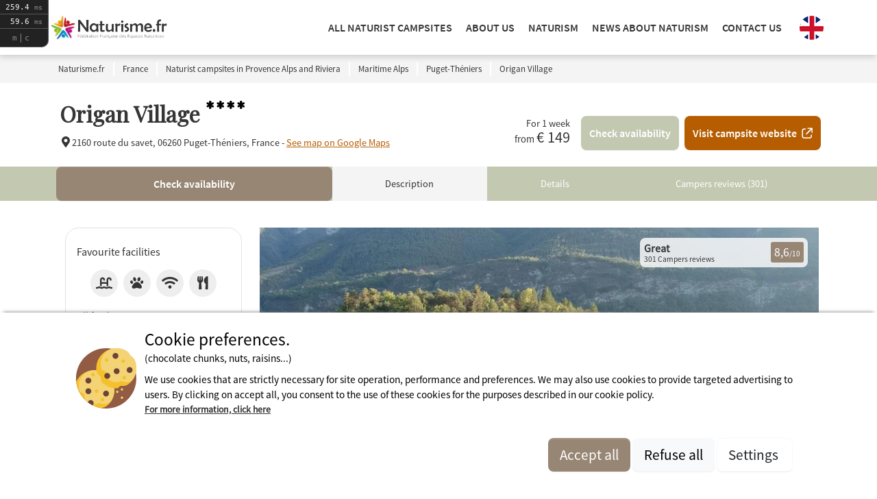

--- FILE ---
content_type: text/html; charset=utf-8
request_url: https://www.naturisme.fr/en/france/provence-alpes-cote-d-azur/puget-theniers/origan-village?promo=9826
body_size: 72596
content:



<!DOCTYPE html>
<html lang="en"
            data-test>
<head>

      <meta http-equiv="content-type" content="text/html; charset=utf-8" />

<meta name="viewport" content="width=device-width, initial-scale=1, maximum-scale=1">

<meta http-equiv="X-UA-Compatible" content="IE=edge" />
<meta name="referrer" content="unsafe-url">
<meta name="google-site-verification" content="mUWf3kt47Ttc8y5tBZP4IovYCjlE8Is0K8mTkbEaozk" />



        <title>Origan Village - Maritime Alps - Provence-Alpes-C&#xF4;te d&#x27;Azur | Naturisme.fr</title>
        <meta name="description" content="Come and stay at naturist campsite Origan Village in Puget-Th&#xE9;niers !" />
        <meta property="og:description" content="Come and stay at naturist campsite Origan Village in Puget-Th&#xE9;niers !">


    <meta name="robots" content="none">
    <meta name="googlebot" content="none">

    <link rel="canonical" href="https://www.naturisme.fr/en/france/provence-alpes-cote-d-azur/puget-theniers/origan-village?promo=9826" />
    <meta property="og:title" content="Origan Village" />
    <meta property="og:type" content="website" />
    <meta property="og:url" content="https://www.naturisme.fr/en/france/provence-alpes-cote-d-azur/puget-theniers/origan-village?promo=9826" />
    <meta property="og:image" content="https://static.secureholiday.net/static/Pictures/293/00000866454.jpg?w=1000&amp;format=webp?width=1200" />
    <meta property="og:image:secure_url" content="https://static.secureholiday.net/static/Pictures/293/00000866454.jpg?w=1000&amp;format=webp?width=1200" />
    <meta property="og:image:width" content="600">
    <meta property="og:image:height" content="600">

<link rel="alternate" href="https://www.naturisme.fr/france/provence-alpes-cote-d-azur/puget-theniers/origan-village?promo=9826" hreflang="x-default"/>
<link rel="alternate" href="https://www.naturisme.fr/france/provence-alpes-cote-d-azur/puget-theniers/origan-village?promo=9826" hreflang="fr-FR"/>
<link rel="alternate" href="https://www.naturisme.fr/france/provence-alpes-cote-d-azur/puget-theniers/origan-village?promo=9826" hreflang="fr-BE"/>
<link rel="alternate" href="https://www.naturisme.fr/france/provence-alpes-cote-d-azur/puget-theniers/origan-village?promo=9826" hreflang="fr-CH"/>
<link rel="alternate" href="https://www.naturisme.fr/en/france/provence-alpes-cote-d-azur/puget-theniers/origan-village?promo=9826" hreflang="en-GB"/>
<link rel="alternate" href="https://www.naturisme.fr/en/france/provence-alpes-cote-d-azur/puget-theniers/origan-village?promo=9826" hreflang="en-US"/>
<link rel="alternate" href="https://www.naturisme.fr/en/france/provence-alpes-cote-d-azur/puget-theniers/origan-village?promo=9826" hreflang="en-ES"/>
<link rel="alternate" href="https://www.naturisme.fr/nl/frankrijk/provence-alpes-cote-d-azur/puget-theniers/origan-village?promo=9826" hreflang="nl-NL"/>
<link rel="alternate" href="https://www.naturisme.fr/nl/frankrijk/provence-alpes-cote-d-azur/puget-theniers/origan-village?promo=9826" hreflang="nl-BE"/>
<link rel="alternate" href="https://www.naturisme.fr/de/frankreich/provence-alpes-cote-d-azur/puget-theniers/origan-village?promo=9826" hreflang="de-DE"/>
<link rel="alternate" href="https://www.naturisme.fr/de/frankreich/provence-alpes-cote-d-azur/puget-theniers/origan-village?promo=9826" hreflang="de-AT"/>
<link rel="alternate" href="https://www.naturisme.fr/de/frankreich/provence-alpes-cote-d-azur/puget-theniers/origan-village?promo=9826" hreflang="de-CH"/>
    
<link rel="shortcut icon" type="image/x-icon" href="/images/favicon-fennaturisme.ico" />
<link rel="apple-touch-icon-precomposed" href="/images/favicon-fennaturisme.ico">
<link rel="apple-touch-icon" href="/images/favicon-fennaturisme.ico">

    <link rel="stylesheet" href="/bundles/css?v=cCWXEdjdV3UJ_3PJCASpIeoJ7Ww" />

        <link rel="stylesheet" href="/bundles/cssmain?v=d1y3hKfxLoHIcEDstLDVOakWxlA" />

        <!-- CRITICAL JS -->
        
        <!-- En production le script est en 'inline' -->
        
            <script type="text/javascript">/*! jQuery v3.7.0 | (c) OpenJS Foundation and other contributors | jquery.org/license */
function GetiOSversion(){if(/iP(hone|od|ad)/.test(navigator.platform)){var n=navigator.appVersion.match(/OS (\d+)_(\d+)_?(\d+)?/);return[parseInt(n[1],10),parseInt(n[2],10),parseInt(n[3]||0,10)]}return[-1]}function IsGuid(n){return/^[0-9a-fA-F]{8}-[0-9a-fA-F]{4}-[0-9a-fA-F]{4}-[0-9a-fA-F]{4}-[0-9a-fA-F]{12}$/.test(n)}function GetHashItem(n){var t={};return t.menu=n,t.data=null,typeof n!="undefined"&&n.indexOf("-")>0&&(t.menu=n.split("-")[0],t.data=n.split("-")[1]),t}function ResizeBlocs(n,t){var i=0;$(n).each(function(){$(this).height()>i&&(i=$(this).height())});i=i+t;$(n).each(function(){$(this).height(i)})}function ChangePicture(n){var t=$(n).find("img").attr("src");$("#gallery-picture-container .pict img").fadeOut("fast",function(){$(this).attr("src",t);$("#gallery-picture-container .pict img").fadeIn("fast")})}function IsArray(n){var t=Object.prototype.toString.call(n);return t=="[object Array]"}function SetVisitedEstablishmentCookie(){var r,n,u,i,t;if(($.cookie.json=!0,window.establishmentId!=0)&&(r="__SH_visitedEstablishments",n=$.cookie(r),(n===null||typeof n=="undefined")&&(n=[]),!n.Contains(window.establishmentId))){if(u=12,i=[],Object.size(n)===u)for(console.log("je dois supprimer l'établissement le plus vieux dans le cookie"),t=1;t<Object.size(n);)i.push(n[t]),t++;else for(t=0;n[t]!=null&&typeof n[t]!="undefined";)i.push(n[t]),t++;i.push(window.establishmentId);$.cookie(r,i,{expires:14,path:"/"})}}function InitVisitedEstablishment(n,t){var i=$.cookie("__SH_visitedEstablishments");i!==null&&typeof i!="undefined"&&i.length!==0&&$.ajax({url:t,type:"get",data:{},success:function(t){$container=$("#"+n);$container.html(t);HoverEffect();InitResponsiveCarousel($("#visitedCampsites"),6,6,4,4,2,!1,!0,!1)}})}function SetStore(n,t,i){var r=GetiOSversion[0];r<6||storeWithExpiration.set(n,t,i)}function GetStore(n){var t=GetiOSversion[0];return t<6?null:storeWithExpiration.get(n)}function RemoveStore(n){store.remove(n)}function CreateCampsiteGmapV3(n,t,i,r,u,f,e,o){var h=new google.maps.LatLng(t,i),v={mapTypeId:google.maps.MapTypeId.ROADMAP,style:google.maps.MapTypeControlStyle.DEFAULT,center:h,zoom:r,disableDefaultUI:o,scrollwheel:!1},s=new google.maps.Map(document.getElementById(n),v),y=typeof f!="undefined"&&f!=null&&f!==""?f:"//www.google.com/intl/en_us/mapfiles/ms/micons/blue-dot.png",p={icon:y,position:h,title:u},c=new google.maps.Marker(p),l,a;return e&&(l=$(window).width()>640?$(".infobox-wrapper").height()-30:$(".infobox-wrapper").height()-45,a=new InfoBox({content:document.getElementById("infobox"),disableAutoPan:!1,pixelOffset:new google.maps.Size(-140,-l),boxStyle:{opacity:1,width:"280px"},closeBoxURL:"",infoBoxClearance:new google.maps.Size(1,1)}),a.open(s,c)),c.setMap(s),s}function CreateNewsletter(n,t,i){var e=n.find("[data-mail]").val(),h=n.find("[data-firstname]").val(),r=n.find("[data-particle]").val(),u=n.find("[data-lastname]").val(),o,s,f,c;return(typeof r!="undefined"&&r!=""&&(u=r+" "+u),o=new RegExp("^[a-z0-9]+([_|.|-]{1}[a-z0-9]+)*@[a-z0-9]+([_|.|-]{1}[a-z0-9]+)*[.]{1}[a-z]{2,6}$","i"),!o.test(e))?(n.find("[data-mail]").addClass("has-error"),!1):typeof grecaptcha!="undefined"&&(s=grecaptcha.getResponse(),s.length==0)?(alert(window.tradNoValidCaptcha),!1):(f={Mail:e,Nom:u,Prenom:h,Langue:window.lg},typeof grecaptcha!="undefined"&&(f["g-Recaptcha-Response"]=grecaptcha.getResponse()),(typeof i=="undefined"||i==null)&&(i=function(n){console.log(n)}),c=window.securehapis.addAbonnement(f,t,i),!0)}var storeWithExpiration,Kml;!function(n,t){"use strict";"object"==typeof module&&"object"==typeof module.exports?module.exports=n.document?t(n,!0):function(n){if(!n.document)throw new Error("jQuery requires a window with a document");return t(n)}:t(n)}("undefined"!=typeof window?window:this,function(n,t){"use strict";function nu(n,t,i){var r,e,f=(i=i||u).createElement("script");if(f.text=n,t)for(r in ae)(e=t[r]||t.getAttribute&&t.getAttribute(r))&&f.setAttribute(r,e);i.head.appendChild(f).parentNode.removeChild(f)}function et(n){return null==n?n+"":"object"==typeof n||"function"==typeof n?oi[dr.call(n)]||"object":typeof n}function ki(n){var t=!!n&&"length"in n&&n.length,i=et(n);return!e(n)&&!ft(n)&&("array"===i||0===t||"number"==typeof t&&0<t&&t-1 in n)}function s(n,t){return n.nodeName&&n.nodeName.toLowerCase()===t.toLowerCase()}function be(n,t){return t?"\0"===n?"�":n.slice(0,-1)+"\\"+n.charCodeAt(n.length-1).toString(16)+" ":"\\"+n}function di(n,t,r){return e(t)?i.grep(n,function(n,i){return!!t.call(n,i,n)!==r}):t.nodeType?i.grep(n,function(n){return n===t!==r}):"string"!=typeof t?i.grep(n,function(n){return-1<d.call(t,n)!==r}):i.filter(t,n,r)}function cu(n,t){while((n=n[t])&&1!==n.nodeType);return n}function st(n){return n}function hi(n){throw n;}function lu(n,t,i,r){var u;try{n&&e(u=n.promise)?u.call(n).done(t).fail(i):n&&e(u=n.then)?u.call(n,t,i):t.apply(void 0,[n].slice(r))}catch(n){i.apply(void 0,[n])}}function li(){u.removeEventListener("DOMContentLoaded",li);n.removeEventListener("load",li);i.ready()}function ge(n,t){return t.toUpperCase()}function k(n){return n.replace(ke,"ms-").replace(de,ge)}function ni(){this.expando=i.expando+ni.uid++}function vu(n,t,i){var u,r;if(void 0===i&&1===n.nodeType)if(u="data-"+t.replace(to,"-$&").toLowerCase(),"string"==typeof(i=n.getAttribute(u))){try{i="true"===(r=i)||"false"!==r&&("null"===r?null:r===+r+""?+r:no.test(r)?JSON.parse(r):r)}catch(n){}c.set(n,t,i)}else i=void 0;return i}function pu(n,t,r,u){var s,h,c=20,l=u?function(){return u.cur()}:function(){return i.css(n,t,"")},o=l(),e=r&&r[3]||(i.cssNumber[t]?"":"px"),f=n.nodeType&&(i.cssNumber[t]||"px"!==e&&+o)&&ti.exec(i.css(n,t));if(f&&f[3]!==e){for(o/=2,e=e||f[3],f=+o||1;c--;)i.style(n,t,f+e),(1-h)*(1-(h=l()/o||.5))<=0&&(c=0),f/=h;f*=2;i.style(n,t,f+e);r=r||[]}return r&&(f=+f||+o||0,s=r[1]?f+(r[1]+1)*r[2]:+r[2],u&&(u.unit=e,u.start=f,u.end=s)),s}function lt(n,t){for(var h,f,a,s,c,l,e,o=[],u=0,v=n.length;u<v;u++)(f=n[u]).style&&(h=f.style.display,t?("none"===h&&(o[u]=r.get(f,"display")||null,o[u]||(f.style.display="")),""===f.style.display&&ii(f)&&(o[u]=(e=c=s=void 0,c=(a=f).ownerDocument,l=a.nodeName,(e=gi[l])||(s=c.body.appendChild(c.createElement(l)),e=i.css(s,"display"),s.parentNode.removeChild(s),"none"===e&&(e="block"),gi[l]=e)))):"none"!==h&&(o[u]="none",r.set(f,"display",h)));for(u=0;u<v;u++)null!=o[u]&&(n[u].style.display=o[u]);return n}function l(n,t){var r;return r="undefined"!=typeof n.getElementsByTagName?n.getElementsByTagName(t||"*"):"undefined"!=typeof n.querySelectorAll?n.querySelectorAll(t||"*"):[],void 0===t||t&&s(n,t)?i.merge([n],r):r}function nr(n,t){for(var i=0,u=n.length;i<u;i++)r.set(n[i],"globalEval",!t||r.get(t[i],"globalEval"))}function du(n,t,r,u,f){for(var e,o,p,c,w,a,s=t.createDocumentFragment(),y=[],h=0,b=n.length;h<b;h++)if((e=n[h])||0===e)if("object"===et(e))i.merge(y,e.nodeType?[e]:e);else if(ku.test(e)){for(o=o||s.appendChild(t.createElement("div")),p=(wu.exec(e)||["",""])[1].toLowerCase(),c=v[p]||v._default,o.innerHTML=c[1]+i.htmlPrefilter(e)+c[2],a=c[0];a--;)o=o.lastChild;i.merge(y,o.childNodes);(o=s.firstChild).textContent=""}else y.push(t.createTextNode(e));for(s.textContent="",h=0;e=y[h++];)if(u&&-1<i.inArray(e,u))f&&f.push(e);else if(w=ct(e),o=l(s.appendChild(e),"script"),w&&nr(o),r)for(a=0;e=o[a++];)bu.test(e.type||"")&&r.push(e);return s}function at(){return!0}function vt(){return!1}function ir(n,t,r,u,f,e){var o,s;if("object"==typeof t){for(s in"string"!=typeof r&&(u=u||r,r=void 0),t)ir(n,s,r,u,t[s],e);return n}if(null==u&&null==f?(f=r,u=r=void 0):null==f&&("string"==typeof r?(f=u,u=void 0):(f=u,u=r,r=void 0)),!1===f)f=vt;else if(!f)return n;return 1===e&&(o=f,(f=function(n){return i().off(n),o.apply(this,arguments)}).guid=o.guid||(o.guid=i.guid++)),n.each(function(){i.event.add(this,t,f,u,r)})}function vi(n,t,u){u?(r.set(n,t,!1),i.event.add(n,t,{namespace:!1,handler:function(n){var f,u=r.get(this,t);if(1&n.isTrigger&&this[t]){if(u)(i.event.special[t]||{}).delegateType&&n.stopPropagation();else if(u=a.call(arguments),r.set(this,t,u),this[t](),f=r.get(this,t),r.set(this,t,!1),u!==f)return n.stopImmediatePropagation(),n.preventDefault(),f}else u&&(r.set(this,t,i.event.trigger(u[0],u.slice(1),this)),n.stopPropagation(),n.isImmediatePropagationStopped=at)}})):void 0===r.get(n,t)&&i.event.add(n,t,at)}function gu(n,t){return s(n,"table")&&s(11!==t.nodeType?t:t.firstChild,"tr")&&i(n).children("tbody")[0]||n}function eo(n){return n.type=(null!==n.getAttribute("type"))+"/"+n.type,n}function oo(n){return"true/"===(n.type||"").slice(0,5)?n.type=n.type.slice(5):n.removeAttribute("type"),n}function nf(n,t){var u,o,f,s,h,e;if(1===t.nodeType){if(r.hasData(n)&&(e=r.get(n).events))for(f in r.remove(t,"handle events"),e)for(u=0,o=e[f].length;u<o;u++)i.event.add(t,f,e[f][u]);c.hasData(n)&&(s=c.access(n),h=i.extend({},s),c.set(t,h))}}function yt(n,t,u,o){t=kr(t);var a,b,c,v,s,y,h=0,p=n.length,d=p-1,w=t[0],k=e(w);if(k||1<p&&"string"==typeof w&&!f.checkClone&&uo.test(w))return n.each(function(i){var r=n.eq(i);k&&(t[0]=w.call(this,i,r.html()));yt(r,t,u,o)});if(p&&(b=(a=du(t,n[0].ownerDocument,!1,n,o)).firstChild,1===a.childNodes.length&&(a=b),b||o)){for(v=(c=i.map(l(a,"script"),eo)).length;h<p;h++)s=a,h!==d&&(s=i.clone(s,!0,!0),v&&i.merge(c,l(s,"script"))),u.call(n[h],s,h);if(v)for(y=c[c.length-1].ownerDocument,i.map(c,oo),h=0;h<v;h++)s=c[h],bu.test(s.type||"")&&!r.access(s,"globalEval")&&i.contains(y,s)&&(s.src&&"module"!==(s.type||"").toLowerCase()?i._evalUrl&&!s.noModule&&i._evalUrl(s.src,{nonce:s.nonce||s.getAttribute("nonce")},y):nu(s.textContent.replace(fo,""),s,y))}return n}function tf(n,t,r){for(var u,e=t?i.filter(t,n):n,f=0;null!=(u=e[f]);f++)r||1!==u.nodeType||i.cleanData(l(u)),u.parentNode&&(r&&ct(u)&&nr(l(u,"script")),u.parentNode.removeChild(u));return n}function ui(n,t,r){var o,s,h,u,c=ur.test(t),e=n.style;return(r=r||yi(n))&&(u=r.getPropertyValue(t)||r[t],c&&u&&(u=u.replace(gt,"$1")||void 0),""!==u||ct(n)||(u=i.style(n,t)),!f.pixelBoxStyles()&&rr.test(u)&&so.test(t)&&(o=e.width,s=e.minWidth,h=e.maxWidth,e.minWidth=e.maxWidth=e.width=u,u=r.width,e.width=o,e.minWidth=s,e.maxWidth=h)),void 0!==u?u+"":u}function uf(n,t){return{get:function(){if(!n())return(this.get=t).apply(this,arguments);delete this.get}}}function fr(n){var t=i.cssProps[n]||sf[n];return t||(n in ef?n:sf[n]=function(n){for(var i=n[0].toUpperCase()+n.slice(1),t=ff.length;t--;)if((n=ff[t]+i)in ef)return n}(n)||n)}function cf(n,t,i){var r=ti.exec(t);return r?Math.max(0,r[2]-(i||0))+(r[3]||"px"):t}function er(n,t,r,u,f,e){var o="width"===t?1:0,h=0,s=0,c=0;if(r===(u?"border":"content"))return 0;for(;o<4;o+=2)"margin"===r&&(c+=i.css(n,r+nt[o],!0,f)),u?("content"===r&&(s-=i.css(n,"padding"+nt[o],!0,f)),"margin"!==r&&(s-=i.css(n,"border"+nt[o]+"Width",!0,f))):(s+=i.css(n,"padding"+nt[o],!0,f),"padding"!==r?s+=i.css(n,"border"+nt[o]+"Width",!0,f):h+=i.css(n,"border"+nt[o]+"Width",!0,f));return!u&&0<=e&&(s+=Math.max(0,Math.ceil(n["offset"+t[0].toUpperCase()+t.slice(1)]-e-s-h-.5))||0),s+c}function lf(n,t,r){var e=yi(n),o=(!f.boxSizingReliable()||r)&&"border-box"===i.css(n,"boxSizing",!1,e),h=o,u=ui(n,t,e),c="offset"+t[0].toUpperCase()+t.slice(1);if(rr.test(u)){if(!r)return u;u="auto"}return(!f.boxSizingReliable()&&o||!f.reliableTrDimensions()&&s(n,"tr")||"auto"===u||!parseFloat(u)&&"inline"===i.css(n,"display",!1,e))&&n.getClientRects().length&&(o="border-box"===i.css(n,"boxSizing",!1,e),(h=c in n)&&(u=n[c])),(u=parseFloat(u)||0)+er(n,t,r||(o?"border":"content"),h,e,u)+"px"}function p(n,t,i,r,u){return new p.prototype.init(n,t,i,r,u)}function or(){pi&&(!1===u.hidden&&n.requestAnimationFrame?n.requestAnimationFrame(or):n.setTimeout(or,i.fx.interval),i.fx.tick())}function pf(){return n.setTimeout(function(){pt=void 0}),pt=Date.now()}function wi(n,t){var u,r=0,i={height:n};for(t=t?1:0;r<4;r+=2-t)i["margin"+(u=nt[r])]=i["padding"+u]=n;return t&&(i.opacity=i.width=n),i}function wf(n,t,i){for(var u,f=(w.tweeners[t]||[]).concat(w.tweeners["*"]),r=0,e=f.length;r<e;r++)if(u=f[r].call(i,t,n))return u}function w(n,t,r){var o,s,h=0,a=w.prefilters.length,f=i.Deferred().always(function(){delete l.elem}),l=function(){if(s)return!1;for(var o=pt||pf(),t=Math.max(0,u.startTime+u.duration-o),i=1-(t/u.duration||0),r=0,e=u.tweens.length;r<e;r++)u.tweens[r].run(i);return f.notifyWith(n,[u,i,t]),i<1&&e?t:(e||f.notifyWith(n,[u,1,0]),f.resolveWith(n,[u]),!1)},u=f.promise({elem:n,props:i.extend({},t),opts:i.extend(!0,{specialEasing:{},easing:i.easing._default},r),originalProperties:t,originalOptions:r,startTime:pt||pf(),duration:r.duration,tweens:[],createTween:function(t,r){var f=i.Tween(n,u.opts,t,r,u.opts.specialEasing[t]||u.opts.easing);return u.tweens.push(f),f},stop:function(t){var i=0,r=t?u.tweens.length:0;if(s)return this;for(s=!0;i<r;i++)u.tweens[i].run(1);return t?(f.notifyWith(n,[u,1,0]),f.resolveWith(n,[u,t])):f.rejectWith(n,[u,t]),this}}),c=u.props;for(!function(n,t){var r,f,e,u,o;for(r in n)if(e=t[f=k(r)],u=n[r],Array.isArray(u)&&(e=u[1],u=n[r]=u[0]),r!==f&&(n[f]=u,delete n[r]),(o=i.cssHooks[f])&&"expand"in o)for(r in u=o.expand(u),delete n[f],u)r in n||(n[r]=u[r],t[r]=e);else t[f]=e}(c,u.opts.specialEasing);h<a;h++)if(o=w.prefilters[h].call(u,n,c,u.opts))return e(o.stop)&&(i._queueHooks(u.elem,u.opts.queue).stop=o.stop.bind(o)),o;return i.map(c,wf,u),e(u.opts.start)&&u.opts.start.call(n,u),u.progress(u.opts.progress).done(u.opts.done,u.opts.complete).fail(u.opts.fail).always(u.opts.always),i.fx.timer(i.extend(l,{elem:n,anim:u,queue:u.opts.queue})),u}function rt(n){return(n.match(y)||[]).join(" ")}function ut(n){return n.getAttribute&&n.getAttribute("class")||""}function sr(n){return Array.isArray(n)?n:"string"==typeof n&&n.match(y)||[]}function ar(n,t,r,u){var f;if(Array.isArray(t))i.each(t,function(t,i){r||lo.test(n)?u(n,i):ar(n+"["+("object"==typeof i&&null!=i?t:"")+"]",i,r,u)});else if(r||"object"!==et(t))u(n,t);else for(f in t)ar(n+"["+f+"]",t[f],r,u)}function ue(n){return function(t,i){"string"!=typeof t&&(i=t,t="*");var r,u=0,f=t.toLowerCase().match(y)||[];if(e(i))while(r=f[u++])"+"===r[0]?(r=r.slice(1)||"*",(n[r]=n[r]||[]).unshift(i)):(n[r]=n[r]||[]).push(i)}}function fe(n,t,r,u){function e(s){var h;return f[s]=!0,i.each(n[s]||[],function(n,i){var s=i(t,r,u);return"string"!=typeof s||o||f[s]?o?!(h=s):void 0:(t.dataTypes.unshift(s),e(s),!1)}),h}var f={},o=n===vr;return e(t.dataTypes[0])||!f["*"]&&e("*")}function pr(n,t){var r,u,f=i.ajaxSettings.flatOptions||{};for(r in t)void 0!==t[r]&&((f[r]?n:u||(u={}))[r]=t[r]);return u&&i.extend(!0,n,u),n}var h=[],br=Object.getPrototypeOf,a=h.slice,kr=h.flat?function(n){return h.flat.call(n)}:function(n){return h.concat.apply([],n)},ei=h.push,d=h.indexOf,oi={},dr=oi.toString,dt=oi.hasOwnProperty,gr=dt.toString,le=gr.call(Object),f={},e=function(n){return"function"==typeof n&&"number"!=typeof n.nodeType&&"function"!=typeof n.item},ft=function(n){return null!=n&&n===n.window},u=n.document,ae={type:!0,src:!0,nonce:!0,noModule:!0},tu="3.7.0",ve=/HTML$/i,i=function(n,t){return new i.fn.init(n,t)},iu,b,si,eu,ou,su,hu,y,au,ci,ht,ii,gi,v,ku,tr,pt,pi,wt,af,vf,yf,bf,bt,kf,df,gf,cr,lr,ee,kt,oe,wr,bi,se,he,ce;i.fn=i.prototype={jquery:tu,constructor:i,length:0,toArray:function(){return a.call(this)},get:function(n){return null==n?a.call(this):n<0?this[n+this.length]:this[n]},pushStack:function(n){var t=i.merge(this.constructor(),n);return t.prevObject=this,t},each:function(n){return i.each(this,n)},map:function(n){return this.pushStack(i.map(this,function(t,i){return n.call(t,i,t)}))},slice:function(){return this.pushStack(a.apply(this,arguments))},first:function(){return this.eq(0)},last:function(){return this.eq(-1)},even:function(){return this.pushStack(i.grep(this,function(n,t){return(t+1)%2}))},odd:function(){return this.pushStack(i.grep(this,function(n,t){return t%2}))},eq:function(n){var i=this.length,t=+n+(n<0?i:0);return this.pushStack(0<=t&&t<i?[this[t]]:[])},end:function(){return this.prevObject||this.constructor()},push:ei,sort:h.sort,splice:h.splice};i.extend=i.fn.extend=function(){var s,u,f,t,o,c,n=arguments[0]||{},r=1,l=arguments.length,h=!1;for("boolean"==typeof n&&(h=n,n=arguments[r]||{},r++),"object"==typeof n||e(n)||(n={}),r===l&&(n=this,r--);r<l;r++)if(null!=(s=arguments[r]))for(u in s)t=s[u],"__proto__"!==u&&n!==t&&(h&&t&&(i.isPlainObject(t)||(o=Array.isArray(t)))?(f=n[u],c=o&&!Array.isArray(f)?[]:o||i.isPlainObject(f)?f:{},o=!1,n[u]=i.extend(h,c,t)):void 0!==t&&(n[u]=t));return n};i.extend({expando:"jQuery"+(tu+Math.random()).replace(/\D/g,""),isReady:!0,error:function(n){throw new Error(n);},noop:function(){},isPlainObject:function(n){var t,i;return!(!n||"[object Object]"!==dr.call(n))&&(!(t=br(n))||"function"==typeof(i=dt.call(t,"constructor")&&t.constructor)&&gr.call(i)===le)},isEmptyObject:function(n){for(var t in n)return!1;return!0},globalEval:function(n,t,i){nu(n,{nonce:t&&t.nonce},i)},each:function(n,t){var r,i=0;if(ki(n)){for(r=n.length;i<r;i++)if(!1===t.call(n[i],i,n[i]))break}else for(i in n)if(!1===t.call(n[i],i,n[i]))break;return n},text:function(n){var r,u="",f=0,t=n.nodeType;if(t){if(1===t||9===t||11===t)return n.textContent;if(3===t||4===t)return n.nodeValue}else while(r=n[f++])u+=i.text(r);return u},makeArray:function(n,t){var r=t||[];return null!=n&&(ki(Object(n))?i.merge(r,"string"==typeof n?[n]:n):ei.call(r,n)),r},inArray:function(n,t,i){return null==t?-1:d.call(t,n,i)},isXMLDoc:function(n){var i=n&&n.namespaceURI,t=n&&(n.ownerDocument||n).documentElement;return!ve.test(i||t&&t.nodeName||"HTML")},merge:function(n,t){for(var u=+t.length,i=0,r=n.length;i<u;i++)n[r++]=t[i];return n.length=r,n},grep:function(n,t,i){for(var u=[],r=0,f=n.length,e=!i;r<f;r++)!t(n[r],r)!==e&&u.push(n[r]);return u},map:function(n,t,i){var e,u,r=0,f=[];if(ki(n))for(e=n.length;r<e;r++)null!=(u=t(n[r],r,i))&&f.push(u);else for(r in n)null!=(u=t(n[r],r,i))&&f.push(u);return kr(f)},guid:1,support:f});"function"==typeof Symbol&&(i.fn[Symbol.iterator]=h[Symbol.iterator]);i.each("Boolean Number String Function Array Date RegExp Object Error Symbol".split(" "),function(n,t){oi["[object "+t+"]"]=t.toLowerCase()});var ye=h.pop,pe=h.sort,we=h.splice,o="[\\x20\\t\\r\\n\\f]",gt=new RegExp("^"+o+"+|((?:^|[^\\\\])(?:\\\\.)*)"+o+"+$","g");i.contains=function(n,t){var i=t&&t.parentNode;return n===i||!(!i||1!==i.nodeType||!(n.contains?n.contains(i):n.compareDocumentPosition&&16&n.compareDocumentPosition(i)))};iu=/([\0-\x1f\x7f]|^-?\d)|^-$|[^\x80-\uFFFF\w-]/g;i.escapeSelector=function(n){return(n+"").replace(iu,be)};b=u;si=ei;!function(){function r(n,t,o,s){var h,b,a,y,k,d,g,w=t&&t.ownerDocument,p=t?t.nodeType:9;if(o=o||[],"string"!=typeof n||!n||1!==p&&9!==p&&11!==p)return o;if(!s&&(nt(t),t=t||u,l)){if(11!==p&&(k=ir.exec(n)))if(h=k[1]){if(9===p){if(!(a=t.getElementById(h)))return o;if(a.id===h)return v.call(o,a),o}else if(w&&(a=w.getElementById(h))&&r.contains(t,a)&&a.id===h)return v.call(o,a),o}else{if(k[2])return v.apply(o,t.getElementsByTagName(n)),o;if((h=k[3])&&t.getElementsByClassName)return v.apply(o,t.getElementsByClassName(h)),o}if(!(st[n+" "]||c&&c.test(n))){if(g=n,w=t,1===p&&(ki.test(n)||li.test(n))){for((w=bt.test(n)&&kt(t.parentNode)||t)==t&&f.scope||((y=t.getAttribute("id"))?y=i.escapeSelector(y):t.setAttribute("id",y=e)),b=(d=lt(n)).length;b--;)d[b]=(y?"#"+y:":scope")+" "+at(d[b]);g=d.join(",")}try{return v.apply(o,w.querySelectorAll(g)),o}catch(t){st(n,!0)}finally{y===e&&t.removeAttribute("id")}}}return yi(n.replace(gt,"$1"),t,o,s)}function ct(){var n=[];return function i(r,u){return n.push(r+" ")>t.cacheLength&&delete i[n.shift()],i[r+" "]=u}}function y(n){return n[e]=!0,n}function ut(n){var t=u.createElement("fieldset");try{return!!n(t)}catch(n){return!1}finally{t.parentNode&&t.parentNode.removeChild(t);t=null}}function fr(n){return function(t){return s(t,"input")&&t.type===n}}function er(n){return function(t){return(s(t,"input")||s(t,"button"))&&t.type===n}}function ai(n){return function(t){return"form"in t?t.parentNode&&!1===t.disabled?"label"in t?"label"in t.parentNode?t.parentNode.disabled===n:t.disabled===n:t.isDisabled===n||t.isDisabled!==!n&&ur(t)===n:t.disabled===n:"label"in t&&t.disabled===n}}function it(n){return y(function(t){return t=+t,y(function(i,r){for(var u,f=n([],i.length,t),e=f.length;e--;)i[u=f[e]]&&(i[u]=!(r[u]=i[u]))})})}function kt(n){return n&&"undefined"!=typeof n.getElementsByTagName&&n}function nt(n){var s,h=n?n.ownerDocument||n:b;return h!=u&&9===h.nodeType&&h.documentElement&&(g=(u=h).documentElement,l=!i.isXMLDoc(u),pt=g.matches||g.webkitMatchesSelector||g.msMatchesSelector,b!=u&&(s=u.defaultView)&&s.top!==s&&s.addEventListener("unload",rr),f.getById=ut(function(n){return g.appendChild(n).id=i.expando,!u.getElementsByName||!u.getElementsByName(i.expando).length}),f.disconnectedMatch=ut(function(n){return pt.call(n,"*")}),f.scope=ut(function(){return u.querySelectorAll(":scope")}),f.cssHas=ut(function(){try{return u.querySelector(":has(*,:jqfake)"),!1}catch(n){return!0}}),f.getById?(t.filter.ID=function(n){var t=n.replace(w,k);return function(n){return n.getAttribute("id")===t}},t.find.ID=function(n,t){if("undefined"!=typeof t.getElementById&&l){var i=t.getElementById(n);return i?[i]:[]}}):(t.filter.ID=function(n){var t=n.replace(w,k);return function(n){var i="undefined"!=typeof n.getAttributeNode&&n.getAttributeNode("id");return i&&i.value===t}},t.find.ID=function(n,t){if("undefined"!=typeof t.getElementById&&l){var r,u,f,i=t.getElementById(n);if(i){if((r=i.getAttributeNode("id"))&&r.value===n)return[i];for(f=t.getElementsByName(n),u=0;i=f[u++];)if((r=i.getAttributeNode("id"))&&r.value===n)return[i]}return[]}}),t.find.TAG=function(n,t){return"undefined"!=typeof t.getElementsByTagName?t.getElementsByTagName(n):t.querySelectorAll(n)},t.find.CLASS=function(n,t){if("undefined"!=typeof t.getElementsByClassName&&l)return t.getElementsByClassName(n)},c=[],ut(function(n){var t;g.appendChild(n).innerHTML="<a id='"+e+"' href='' disabled='disabled'><\/a><select id='"+e+"-\r\\' disabled='disabled'><option selected=''><\/option><\/select>";n.querySelectorAll("[selected]").length||c.push("\\["+o+"*(?:value|"+oi+")");n.querySelectorAll("[id~="+e+"-]").length||c.push("~=");n.querySelectorAll("a#"+e+"+*").length||c.push(".#.+[+~]");n.querySelectorAll(":checked").length||c.push(":checked");(t=u.createElement("input")).setAttribute("type","hidden");n.appendChild(t).setAttribute("name","D");g.appendChild(n).disabled=!0;2!==n.querySelectorAll(":disabled").length&&c.push(":enabled",":disabled");(t=u.createElement("input")).setAttribute("name","");n.appendChild(t);n.querySelectorAll("[name='']").length||c.push("\\["+o+"*name"+o+"*="+o+"*(?:''|\"\")")}),f.cssHas||c.push(":has"),c=c.length&&new RegExp(c.join("|")),wt=function(n,t){if(n===t)return ot=!0,0;var i=!n.compareDocumentPosition-!t.compareDocumentPosition;return i||(1&(i=(n.ownerDocument||n)==(t.ownerDocument||t)?n.compareDocumentPosition(t):1)||!f.sortDetached&&t.compareDocumentPosition(n)===i?n===u||n.ownerDocument==b&&r.contains(b,n)?-1:t===u||t.ownerDocument==b&&r.contains(b,t)?1:ft?d.call(ft,n)-d.call(ft,t):0:4&i?-1:1)}),u}function vi(){}function lt(n,i){var e,f,s,o,u,h,c,l=fi[n+" "];if(l)return i?0:l.slice(0);for(u=n,h=[],c=t.preFilter;u;){for(o in e&&!(f=bi.exec(u))||(f&&(u=u.slice(f[0].length)||u),h.push(s=[])),e=!1,(f=li.exec(u))&&(e=f.shift(),s.push({value:e,type:f[0].replace(gt," ")}),u=u.slice(e.length)),t.filter)(f=ht[o].exec(u))&&(!c[o]||(f=c[o](f)))&&(e=f.shift(),s.push({value:e,type:o,matches:f}),u=u.slice(e.length));if(!e)break}return i?u.length:u?r.error(n):fi(n,h).slice(0)}function at(n){for(var t=0,r=n.length,i="";t<r;t++)i+=n[t].value;return i}function vt(n,t,i){var r=t.dir,u=t.next,f=u||r,o=i&&"parentNode"===f,h=pi++;return t.first?function(t,i,u){while(t=t[r])if(1===t.nodeType||o)return n(t,i,u);return!1}:function(t,i,c){var l,a,v=[p,h];if(c){while(t=t[r])if((1===t.nodeType||o)&&n(t,i,c))return!0}else while(t=t[r])if(1===t.nodeType||o)if(a=t[e]||(t[e]={}),u&&s(t,u))t=t[r]||t;else{if((l=a[f])&&l[0]===p&&l[1]===h)return v[2]=l[2];if((a[f]=v)[2]=n(t,i,c))return!0}return!1}}function ni(n){return 1<n.length?function(t,i,r){for(var u=n.length;u--;)if(!n[u](t,i,r))return!1;return!0}:n[0]}function yt(n,t,i,r,u){for(var e,o=[],f=0,s=n.length,h=null!=t;f<s;f++)(e=n[f])&&(i&&!i(e,r,u)||(o.push(e),h&&t.push(f)));return o}function ti(n,t,i,u,f,o){return u&&!u[e]&&(u=ti(u)),f&&!f[e]&&(f=ti(f,o)),y(function(e,o,s,h){var a,l,y,c,b=[],w=[],k=o.length,g=e||function(n,t,i){for(var u=0,f=t.length;u<f;u++)r(n,t[u],i);return i}(t||"*",s.nodeType?[s]:s,[]),p=!n||!e&&t?g:yt(g,b,n,s,h);if(i?i(p,c=f||(e?n:k||u)?[]:o,s,h):c=p,u)for(a=yt(c,w),u(a,[],s,h),l=a.length;l--;)(y=a[l])&&(c[w[l]]=!(p[w[l]]=y));if(e){if(f||n){if(f){for(a=[],l=c.length;l--;)(y=c[l])&&a.push(p[l]=y);f(null,c=[],a,h)}for(l=c.length;l--;)(y=c[l])&&-1<(a=f?d.call(e,y):b[l])&&(e[a]=!(o[a]=y))}}else c=yt(c===o?c.splice(k,c.length):c),f?f(null,o,c,h):v.apply(o,c)})}function ii(n){for(var o,u,r,s=n.length,h=t.relative[n[0].type],c=h||t.relative[" "],i=h?1:0,l=vt(function(n){return n===o},c,!0),a=vt(function(n){return-1<d.call(o,n)},c,!0),f=[function(n,t,i){var r=!h&&(i||t!=et)||((o=t).nodeType?l(n,t,i):a(n,t,i));return o=null,r}];i<s;i++)if(u=t.relative[n[i].type])f=[vt(ni(f),u)];else{if((u=t.filter[n[i].type].apply(null,n[i].matches))[e]){for(r=++i;r<s;r++)if(t.relative[n[r].type])break;return ti(1<i&&ni(f),1<i&&at(n.slice(0,i-1).concat({value:" "===n[i-2].type?"*":""})).replace(gt,"$1"),u,i<r&&ii(n.slice(i,r)),r<s&&ii(n=n.slice(r)),r<s&&at(n))}f.push(u)}return ni(f)}function ri(n,r){var s,h,c,o,a,w,b=[],k=[],f=ei[n+" "];if(!f){for(r||(r=lt(n)),s=r.length;s--;)(f=ii(r[s]))[e]?b.push(f):k.push(f);(f=ei(n,(h=k,o=0<(c=b).length,a=0<h.length,w=function(n,r,f,e,s){var y,g,k,d=0,w="0",tt=n&&[],b=[],it=et,rt=n||a&&t.find.TAG("*",s),ut=p+=null==it?1:Math.random()||.1,ft=rt.length;for(s&&(et=r==u||r||s);w!==ft&&null!=(y=rt[w]);w++){if(a&&y){for(g=0,r||y.ownerDocument==u||(nt(y),f=!l);k=h[g++];)if(k(y,r||u,f)){v.call(e,y);break}s&&(p=ut)}o&&((y=!k&&y)&&d--,n&&tt.push(y))}if(d+=w,o&&w!==d){for(g=0;k=c[g++];)k(tt,b,r,f);if(n){if(0<d)while(w--)tt[w]||b[w]||(b[w]=ye.call(e));b=yt(b)}v.apply(e,b);s&&!n&&0<b.length&&1<d+c.length&&i.uniqueSort(e)}return s&&(p=ut,et=it),tt},o?y(w):w))).selector=n}return f}function yi(n,i,r,u){var o,f,e,c,a,h="function"==typeof n&&n,s=!u&&lt(n=h.selector||n);if(r=r||[],1===s.length){if(2<(f=s[0]=s[0].slice(0)).length&&"ID"===(e=f[0]).type&&9===i.nodeType&&l&&t.relative[f[1].type]){if(!(i=(t.find.ID(e.matches[0].replace(w,k),i)||[])[0]))return r;h&&(i=i.parentNode);n=n.slice(f.shift().value.length)}for(o=ht.needsContext.test(n)?0:f.length;o--;){if(e=f[o],t.relative[c=e.type])break;if((a=t.find[c])&&(u=a(e.matches[0].replace(w,k),bt.test(f[0].type)&&kt(i.parentNode)||i))){if(f.splice(o,1),!(n=u.length&&at(f)))return v.apply(r,u),r;break}}}return(h||ri(n,s))(u,i,!l,r,!i||bt.test(n)&&kt(i.parentNode)||i),r}var rt,t,et,ft,ot,u,g,l,c,pt,v=si,e=i.expando,p=0,pi=0,ui=ct(),fi=ct(),ei=ct(),st=ct(),wt=function(n,t){return n===t&&(ot=!0),0},oi="checked|selected|async|autofocus|autoplay|controls|defer|disabled|hidden|ismap|loop|multiple|open|readonly|required|scoped",tt="(?:\\\\[\\da-fA-F]{1,6}"+o+"?|\\\\[^\\r\\n\\f]|[\\w-]|[^\0-\\x7f])+",hi="\\["+o+"*("+tt+")(?:"+o+"*([*^$|!~]?=)"+o+"*(?:'((?:\\\\.|[^\\\\'])*)'|\"((?:\\\\.|[^\\\\\"])*)\"|("+tt+"))|)"+o+"*\\]",ci=":("+tt+")(?:\\((('((?:\\\\.|[^\\\\'])*)'|\"((?:\\\\.|[^\\\\\"])*)\")|((?:\\\\.|[^\\\\()[\\]]|"+hi+")*)|.*)\\)|)",wi=new RegExp(o+"+","g"),bi=new RegExp("^"+o+"*,"+o+"*"),li=new RegExp("^"+o+"*([>+~]|"+o+")"+o+"*"),ki=new RegExp(o+"|>"),di=new RegExp(ci),gi=new RegExp("^"+tt+"$"),ht={ID:new RegExp("^#("+tt+")"),CLASS:new RegExp("^\\.("+tt+")"),TAG:new RegExp("^("+tt+"|[*])"),ATTR:new RegExp("^"+hi),PSEUDO:new RegExp("^"+ci),CHILD:new RegExp("^:(only|first|last|nth|nth-last)-(child|of-type)(?:\\("+o+"*(even|odd|(([+-]|)(\\d*)n|)"+o+"*(?:([+-]|)"+o+"*(\\d+)|))"+o+"*\\)|)","i"),bool:new RegExp("^(?:"+oi+")$","i"),needsContext:new RegExp("^"+o+"*[>+~]|:(even|odd|eq|gt|lt|nth|first|last)(?:\\("+o+"*((?:-\\d)?\\d*)"+o+"*\\)|)(?=[^-]|$)","i")},nr=/^(?:input|select|textarea|button)$/i,tr=/^h\d$/i,ir=/^(?:#([\w-]+)|(\w+)|\.([\w-]+))$/,bt=/[+~]/,w=new RegExp("\\\\[\\da-fA-F]{1,6}"+o+"?|\\\\([^\\r\\n\\f])","g"),k=function(n,t){var i="0x"+n.slice(1)-65536;return t||(i<0?String.fromCharCode(i+65536):String.fromCharCode(i>>10|55296,1023&i|56320))},rr=function(){nt()},ur=vt(function(n){return!0===n.disabled&&s(n,"fieldset")},{dir:"parentNode",next:"legend"});try{v.apply(h=a.call(b.childNodes),b.childNodes);h[b.childNodes.length].nodeType}catch(rt){v={apply:function(n,t){si.apply(n,a.call(t))},call:function(n){si.apply(n,a.call(arguments,1))}}}for(rt in r.matches=function(n,t){return r(n,null,null,t)},r.matchesSelector=function(n,t){if(nt(n),l&&!st[t+" "]&&(!c||!c.test(t)))try{var i=pt.call(n,t);if(i||f.disconnectedMatch||n.document&&11!==n.document.nodeType)return i}catch(n){st(t,!0)}return 0<r(t,u,null,[n]).length},r.contains=function(n,t){return(n.ownerDocument||n)!=u&&nt(n),i.contains(n,t)},r.attr=function(n,i){(n.ownerDocument||n)!=u&&nt(n);var r=t.attrHandle[i.toLowerCase()],f=r&&dt.call(t.attrHandle,i.toLowerCase())?r(n,i,!l):void 0;return void 0!==f?f:n.getAttribute(i)},r.error=function(n){throw new Error("Syntax error, unrecognized expression: "+n);},i.uniqueSort=function(n){var r,u=[],t=0,i=0;if(ot=!f.sortStable,ft=!f.sortStable&&a.call(n,0),pe.call(n,wt),ot){while(r=n[i++])r===n[i]&&(t=u.push(i));while(t--)we.call(n,u[t],1)}return ft=null,n},i.fn.uniqueSort=function(){return this.pushStack(i.uniqueSort(a.apply(this)))},(t=i.expr={cacheLength:50,createPseudo:y,match:ht,attrHandle:{},find:{},relative:{">":{dir:"parentNode",first:!0}," ":{dir:"parentNode"},"+":{dir:"previousSibling",first:!0},"~":{dir:"previousSibling"}},preFilter:{ATTR:function(n){return n[1]=n[1].replace(w,k),n[3]=(n[3]||n[4]||n[5]||"").replace(w,k),"~="===n[2]&&(n[3]=" "+n[3]+" "),n.slice(0,4)},CHILD:function(n){return n[1]=n[1].toLowerCase(),"nth"===n[1].slice(0,3)?(n[3]||r.error(n[0]),n[4]=+(n[4]?n[5]+(n[6]||1):2*("even"===n[3]||"odd"===n[3])),n[5]=+(n[7]+n[8]||"odd"===n[3])):n[3]&&r.error(n[0]),n},PSEUDO:function(n){var i,t=!n[6]&&n[2];return ht.CHILD.test(n[0])?null:(n[3]?n[2]=n[4]||n[5]||"":t&&di.test(t)&&(i=lt(t,!0))&&(i=t.indexOf(")",t.length-i)-t.length)&&(n[0]=n[0].slice(0,i),n[2]=t.slice(0,i)),n.slice(0,3))}},filter:{TAG:function(n){var t=n.replace(w,k).toLowerCase();return"*"===n?function(){return!0}:function(n){return s(n,t)}},CLASS:function(n){var t=ui[n+" "];return t||(t=new RegExp("(^|"+o+")"+n+"("+o+"|$)"))&&ui(n,function(n){return t.test("string"==typeof n.className&&n.className||"undefined"!=typeof n.getAttribute&&n.getAttribute("class")||"")})},ATTR:function(n,t,i){return function(u){var f=r.attr(u,n);return null==f?"!="===t:!t||(f+="","="===t?f===i:"!="===t?f!==i:"^="===t?i&&0===f.indexOf(i):"*="===t?i&&-1<f.indexOf(i):"$="===t?i&&f.slice(-i.length)===i:"~="===t?-1<(" "+f.replace(wi," ")+" ").indexOf(i):"|="===t&&(f===i||f.slice(0,i.length+1)===i+"-"))}},CHILD:function(n,t,i,r,u){var h="nth"!==n.slice(0,3),o="last"!==n.slice(-4),f="of-type"===t;return 1===r&&0===u?function(n){return!!n.parentNode}:function(t,i,c){var w,d,l,v,b,k=h!==o?"nextSibling":"previousSibling",y=t.parentNode,nt=f&&t.nodeName.toLowerCase(),g=!c&&!f,a=!1;if(y){if(h){while(k){for(l=t;l=l[k];)if(f?s(l,nt):1===l.nodeType)return!1;b=k="only"===n&&!b&&"nextSibling"}return!0}if(b=[o?y.firstChild:y.lastChild],o&&g){for(a=(v=(w=(d=y[e]||(y[e]={}))[n]||[])[0]===p&&w[1])&&w[2],l=v&&y.childNodes[v];l=++v&&l&&l[k]||(a=v=0)||b.pop();)if(1===l.nodeType&&++a&&l===t){d[n]=[p,v,a];break}}else if(g&&(a=v=(w=(d=t[e]||(t[e]={}))[n]||[])[0]===p&&w[1]),!1===a)while(l=++v&&l&&l[k]||(a=v=0)||b.pop())if((f?s(l,nt):1===l.nodeType)&&++a&&(g&&((d=l[e]||(l[e]={}))[n]=[p,a]),l===t))break;return(a-=u)===r||a%r==0&&0<=a/r}}},PSEUDO:function(n,i){var f,u=t.pseudos[n]||t.setFilters[n.toLowerCase()]||r.error("unsupported pseudo: "+n);return u[e]?u(i):1<u.length?(f=[n,n,"",i],t.setFilters.hasOwnProperty(n.toLowerCase())?y(function(n,t){for(var e,r=u(n,i),f=r.length;f--;)n[e=d.call(n,r[f])]=!(t[e]=r[f])}):function(n){return u(n,0,f)}):u}},pseudos:{not:y(function(n){var t=[],r=[],i=ri(n.replace(gt,"$1"));return i[e]?y(function(n,t,r,u){for(var e,o=i(n,null,u,[]),f=n.length;f--;)(e=o[f])&&(n[f]=!(t[f]=e))}):function(n,u,f){return t[0]=n,i(t,null,f,r),t[0]=null,!r.pop()}}),has:y(function(n){return function(t){return 0<r(n,t).length}}),contains:y(function(n){return n=n.replace(w,k),function(t){return-1<(t.textContent||i.text(t)).indexOf(n)}}),lang:y(function(n){return gi.test(n||"")||r.error("unsupported lang: "+n),n=n.replace(w,k).toLowerCase(),function(t){var i;do if(i=l?t.lang:t.getAttribute("xml:lang")||t.getAttribute("lang"))return(i=i.toLowerCase())===n||0===i.indexOf(n+"-");while((t=t.parentNode)&&1===t.nodeType);return!1}}),target:function(t){var i=n.location&&n.location.hash;return i&&i.slice(1)===t.id},root:function(n){return n===g},focus:function(n){return n===function(){try{return u.activeElement}catch(n){}}()&&u.hasFocus()&&!!(n.type||n.href||~n.tabIndex)},enabled:ai(!1),disabled:ai(!0),checked:function(n){return s(n,"input")&&!!n.checked||s(n,"option")&&!!n.selected},selected:function(n){return n.parentNode&&n.parentNode.selectedIndex,!0===n.selected},empty:function(n){for(n=n.firstChild;n;n=n.nextSibling)if(n.nodeType<6)return!1;return!0},parent:function(n){return!t.pseudos.empty(n)},header:function(n){return tr.test(n.nodeName)},input:function(n){return nr.test(n.nodeName)},button:function(n){return s(n,"input")&&"button"===n.type||s(n,"button")},text:function(n){var t;return s(n,"input")&&"text"===n.type&&(null==(t=n.getAttribute("type"))||"text"===t.toLowerCase())},first:it(function(){return[0]}),last:it(function(n,t){return[t-1]}),eq:it(function(n,t,i){return[i<0?i+t:i]}),even:it(function(n,t){for(var i=0;i<t;i+=2)n.push(i);return n}),odd:it(function(n,t){for(var i=1;i<t;i+=2)n.push(i);return n}),lt:it(function(n,t,i){for(var r=i<0?i+t:t<i?t:i;0<=--r;)n.push(r);return n}),gt:it(function(n,t,i){for(var r=i<0?i+t:i;++r<t;)n.push(r);return n})}}).pseudos.nth=t.pseudos.eq,{radio:!0,checkbox:!0,file:!0,password:!0,image:!0})t.pseudos[rt]=fr(rt);for(rt in{submit:!0,reset:!0})t.pseudos[rt]=er(rt);vi.prototype=t.filters=t.pseudos;t.setFilters=new vi;f.sortStable=e.split("").sort(wt).join("")===e;nt();f.sortDetached=ut(function(n){return 1&n.compareDocumentPosition(u.createElement("fieldset"))});i.find=r;i.expr[":"]=i.expr.pseudos;i.unique=i.uniqueSort;r.compile=ri;r.select=yi;r.setDocument=nt;r.escape=i.escapeSelector;r.getText=i.text;r.isXML=i.isXMLDoc;r.selectors=i.expr;r.support=i.support;r.uniqueSort=i.uniqueSort}();var ot=function(n,t,r){for(var u=[],f=void 0!==r;(n=n[t])&&9!==n.nodeType;)if(1===n.nodeType){if(f&&i(n).is(r))break;u.push(n)}return u},ru=function(n,t){for(var i=[];n;n=n.nextSibling)1===n.nodeType&&n!==t&&i.push(n);return i},uu=i.expr.match.needsContext,fu=/^<([a-z][^\/\0>:\x20\t\r\n\f]*)[\x20\t\r\n\f]*\/?>(?:<\/\1>|)$/i;i.filter=function(n,t,r){var u=t[0];return r&&(n=":not("+n+")"),1===t.length&&1===u.nodeType?i.find.matchesSelector(u,n)?[u]:[]:i.find.matches(n,i.grep(t,function(n){return 1===n.nodeType}))};i.fn.extend({find:function(n){var t,r,u=this.length,f=this;if("string"!=typeof n)return this.pushStack(i(n).filter(function(){for(t=0;t<u;t++)if(i.contains(f[t],this))return!0}));for(r=this.pushStack([]),t=0;t<u;t++)i.find(n,f[t],r);return 1<u?i.uniqueSort(r):r},filter:function(n){return this.pushStack(di(this,n||[],!1))},not:function(n){return this.pushStack(di(this,n||[],!0))},is:function(n){return!!di(this,"string"==typeof n&&uu.test(n)?i(n):n||[],!1).length}});ou=/^(?:\s*(<[\w\W]+>)[^>]*|#([\w-]+))$/;(i.fn.init=function(n,t,r){var f,o;if(!n)return this;if(r=r||eu,"string"==typeof n){if(!(f="<"===n[0]&&">"===n[n.length-1]&&3<=n.length?[null,n,null]:ou.exec(n))||!f[1]&&t)return!t||t.jquery?(t||r).find(n):this.constructor(t).find(n);if(f[1]){if(t=t instanceof i?t[0]:t,i.merge(this,i.parseHTML(f[1],t&&t.nodeType?t.ownerDocument||t:u,!0)),fu.test(f[1])&&i.isPlainObject(t))for(f in t)e(this[f])?this[f](t[f]):this.attr(f,t[f]);return this}return(o=u.getElementById(f[2]))&&(this[0]=o,this.length=1),this}return n.nodeType?(this[0]=n,this.length=1,this):e(n)?void 0!==r.ready?r.ready(n):n(i):i.makeArray(n,this)}).prototype=i.fn;eu=i(u);su=/^(?:parents|prev(?:Until|All))/;hu={children:!0,contents:!0,next:!0,prev:!0};i.fn.extend({has:function(n){var t=i(n,this),r=t.length;return this.filter(function(){for(var n=0;n<r;n++)if(i.contains(this,t[n]))return!0})},closest:function(n,t){var r,f=0,o=this.length,u=[],e="string"!=typeof n&&i(n);if(!uu.test(n))for(;f<o;f++)for(r=this[f];r&&r!==t;r=r.parentNode)if(r.nodeType<11&&(e?-1<e.index(r):1===r.nodeType&&i.find.matchesSelector(r,n))){u.push(r);break}return this.pushStack(1<u.length?i.uniqueSort(u):u)},index:function(n){return n?"string"==typeof n?d.call(i(n),this[0]):d.call(this,n.jquery?n[0]:n):this[0]&&this[0].parentNode?this.first().prevAll().length:-1},add:function(n,t){return this.pushStack(i.uniqueSort(i.merge(this.get(),i(n,t))))},addBack:function(n){return this.add(null==n?this.prevObject:this.prevObject.filter(n))}});i.each({parent:function(n){var t=n.parentNode;return t&&11!==t.nodeType?t:null},parents:function(n){return ot(n,"parentNode")},parentsUntil:function(n,t,i){return ot(n,"parentNode",i)},next:function(n){return cu(n,"nextSibling")},prev:function(n){return cu(n,"previousSibling")},nextAll:function(n){return ot(n,"nextSibling")},prevAll:function(n){return ot(n,"previousSibling")},nextUntil:function(n,t,i){return ot(n,"nextSibling",i)},prevUntil:function(n,t,i){return ot(n,"previousSibling",i)},siblings:function(n){return ru((n.parentNode||{}).firstChild,n)},children:function(n){return ru(n.firstChild)},contents:function(n){return null!=n.contentDocument&&br(n.contentDocument)?n.contentDocument:(s(n,"template")&&(n=n.content||n),i.merge([],n.childNodes))}},function(n,t){i.fn[n]=function(r,u){var f=i.map(this,t,r);return"Until"!==n.slice(-5)&&(u=r),u&&"string"==typeof u&&(f=i.filter(u,f)),1<this.length&&(hu[n]||i.uniqueSort(f),su.test(n)&&f.reverse()),this.pushStack(f)}});y=/[^\x20\t\r\n\f]+/g;i.Callbacks=function(n){var l,h;n="string"==typeof n?(l=n,h={},i.each(l.match(y)||[],function(n,t){h[t]=!0}),h):i.extend({},n);var o,r,a,u,t=[],s=[],f=-1,v=function(){for(u=u||n.once,a=o=!0;s.length;f=-1)for(r=s.shift();++f<t.length;)!1===t[f].apply(r[0],r[1])&&n.stopOnFalse&&(f=t.length,r=!1);n.memory||(r=!1);o=!1;u&&(t=r?[]:"")},c={add:function(){return t&&(r&&!o&&(f=t.length-1,s.push(r)),function u(r){i.each(r,function(i,r){e(r)?n.unique&&c.has(r)||t.push(r):r&&r.length&&"string"!==et(r)&&u(r)})}(arguments),r&&!o&&v()),this},remove:function(){return i.each(arguments,function(n,r){for(var u;-1<(u=i.inArray(r,t,u));)t.splice(u,1),u<=f&&f--}),this},has:function(n){return n?-1<i.inArray(n,t):0<t.length},empty:function(){return t&&(t=[]),this},disable:function(){return u=s=[],t=r="",this},disabled:function(){return!t},lock:function(){return u=s=[],r||o||(t=r=""),this},locked:function(){return!!u},fireWith:function(n,t){return u||(t=[n,(t=t||[]).slice?t.slice():t],s.push(t),o||v()),this},fire:function(){return c.fireWith(this,arguments),this},fired:function(){return!!a}};return c};i.extend({Deferred:function(t){var u=[["notify","progress",i.Callbacks("memory"),i.Callbacks("memory"),2],["resolve","done",i.Callbacks("once memory"),i.Callbacks("once memory"),0,"resolved"],["reject","fail",i.Callbacks("once memory"),i.Callbacks("once memory"),1,"rejected"]],o="pending",f={state:function(){return o},always:function(){return r.done(arguments).fail(arguments),this},"catch":function(n){return f.then(null,n)},pipe:function(){var n=arguments;return i.Deferred(function(t){i.each(u,function(i,u){var f=e(n[u[4]])&&n[u[4]];r[u[1]](function(){var n=f&&f.apply(this,arguments);n&&e(n.promise)?n.promise().progress(t.notify).done(t.resolve).fail(t.reject):t[u[0]+"With"](this,f?[n]:arguments)})});n=null}).promise()},then:function(t,r,f){function s(t,r,u,f){return function(){var h=this,c=arguments,a=function(){var n,i;if(!(t<o)){if((n=u.apply(h,c))===r.promise())throw new TypeError("Thenable self-resolution");i=n&&("object"==typeof n||"function"==typeof n)&&n.then;e(i)?f?i.call(n,s(o,r,st,f),s(o,r,hi,f)):(o++,i.call(n,s(o,r,st,f),s(o,r,hi,f),s(o,r,st,r.notifyWith))):(u!==st&&(h=void 0,c=[n]),(f||r.resolveWith)(h,c))}},l=f?a:function(){try{a()}catch(a){i.Deferred.exceptionHook&&i.Deferred.exceptionHook(a,l.error);o<=t+1&&(u!==hi&&(h=void 0,c=[a]),r.rejectWith(h,c))}};t?l():(i.Deferred.getErrorHook?l.error=i.Deferred.getErrorHook():i.Deferred.getStackHook&&(l.error=i.Deferred.getStackHook()),n.setTimeout(l))}}var o=0;return i.Deferred(function(n){u[0][3].add(s(0,n,e(f)?f:st,n.notifyWith));u[1][3].add(s(0,n,e(t)?t:st));u[2][3].add(s(0,n,e(r)?r:hi))}).promise()},promise:function(n){return null!=n?i.extend(n,f):f}},r={};return i.each(u,function(n,t){var i=t[2],e=t[5];f[t[1]]=i.add;e&&i.add(function(){o=e},u[3-n][2].disable,u[3-n][3].disable,u[0][2].lock,u[0][3].lock);i.add(t[3].fire);r[t[0]]=function(){return r[t[0]+"With"](this===r?void 0:this,arguments),this};r[t[0]+"With"]=i.fireWith}),f.promise(r),t&&t.call(r,r),r},when:function(n){var f=arguments.length,t=f,o=Array(t),u=a.call(arguments),r=i.Deferred(),s=function(n){return function(t){o[n]=this;u[n]=1<arguments.length?a.call(arguments):t;--f||r.resolveWith(o,u)}};if(f<=1&&(lu(n,r.done(s(t)).resolve,r.reject,!f),"pending"===r.state()||e(u[t]&&u[t].then)))return r.then();while(t--)lu(u[t],s(t),r.reject);return r.promise()}});au=/^(Eval|Internal|Range|Reference|Syntax|Type|URI)Error$/;i.Deferred.exceptionHook=function(t,i){n.console&&n.console.warn&&t&&au.test(t.name)&&n.console.warn("jQuery.Deferred exception: "+t.message,t.stack,i)};i.readyException=function(t){n.setTimeout(function(){throw t;})};ci=i.Deferred();i.fn.ready=function(n){return ci.then(n)["catch"](function(n){i.readyException(n)}),this};i.extend({isReady:!1,readyWait:1,ready:function(n){(!0===n?--i.readyWait:i.isReady)||(i.isReady=!0)!==n&&0<--i.readyWait||ci.resolveWith(u,[i])}});i.ready.then=ci.then;"complete"===u.readyState||"loading"!==u.readyState&&!u.documentElement.doScroll?n.setTimeout(i.ready):(u.addEventListener("DOMContentLoaded",li),n.addEventListener("load",li));var g=function(n,t,r,u,f,o,s){var h=0,l=n.length,c=null==r;if("object"===et(r))for(h in f=!0,r)g(n,t,h,r[h],!0,o,s);else if(void 0!==u&&(f=!0,e(u)||(s=!0),c&&(s?(t.call(n,u),t=null):(c=t,t=function(n,t,r){return c.call(i(n),r)})),t))for(;h<l;h++)t(n[h],r,s?u:u.call(n[h],h,t(n[h],r)));return f?n:c?t.call(n):l?t(n[0],r):o},ke=/^-ms-/,de=/-([a-z])/g;ht=function(n){return 1===n.nodeType||9===n.nodeType||!+n.nodeType};ni.uid=1;ni.prototype={cache:function(n){var t=n[this.expando];return t||(t={},ht(n)&&(n.nodeType?n[this.expando]=t:Object.defineProperty(n,this.expando,{value:t,configurable:!0}))),t},set:function(n,t,i){var r,u=this.cache(n);if("string"==typeof t)u[k(t)]=i;else for(r in t)u[k(r)]=t[r];return u},get:function(n,t){return void 0===t?this.cache(n):n[this.expando]&&n[this.expando][k(t)]},access:function(n,t,i){return void 0===t||t&&"string"==typeof t&&void 0===i?this.get(n,t):(this.set(n,t,i),void 0!==i?i:t)},remove:function(n,t){var u,r=n[this.expando];if(void 0!==r){if(void 0!==t)for(u=(t=Array.isArray(t)?t.map(k):(t=k(t))in r?[t]:t.match(y)||[]).length;u--;)delete r[t[u]];(void 0===t||i.isEmptyObject(r))&&(n.nodeType?n[this.expando]=void 0:delete n[this.expando])}},hasData:function(n){var t=n[this.expando];return void 0!==t&&!i.isEmptyObject(t)}};var r=new ni,c=new ni,no=/^(?:\{[\w\W]*\}|\[[\w\W]*\])$/,to=/[A-Z]/g;i.extend({hasData:function(n){return c.hasData(n)||r.hasData(n)},data:function(n,t,i){return c.access(n,t,i)},removeData:function(n,t){c.remove(n,t)},_data:function(n,t,i){return r.access(n,t,i)},_removeData:function(n,t){r.remove(n,t)}});i.fn.extend({data:function(n,t){var f,u,e,i=this[0],o=i&&i.attributes;if(void 0===n){if(this.length&&(e=c.get(i),1===i.nodeType&&!r.get(i,"hasDataAttrs"))){for(f=o.length;f--;)o[f]&&0===(u=o[f].name).indexOf("data-")&&(u=k(u.slice(5)),vu(i,u,e[u]));r.set(i,"hasDataAttrs",!0)}return e}return"object"==typeof n?this.each(function(){c.set(this,n)}):g(this,function(t){var r;if(i&&void 0===t)return void 0!==(r=c.get(i,n))?r:void 0!==(r=vu(i,n))?r:void 0;this.each(function(){c.set(this,n,t)})},null,t,1<arguments.length,null,!0)},removeData:function(n){return this.each(function(){c.remove(this,n)})}});i.extend({queue:function(n,t,u){var f;if(n)return t=(t||"fx")+"queue",f=r.get(n,t),u&&(!f||Array.isArray(u)?f=r.access(n,t,i.makeArray(u)):f.push(u)),f||[]},dequeue:function(n,t){t=t||"fx";var r=i.queue(n,t),e=r.length,u=r.shift(),f=i._queueHooks(n,t);"inprogress"===u&&(u=r.shift(),e--);u&&("fx"===t&&r.unshift("inprogress"),delete f.stop,u.call(n,function(){i.dequeue(n,t)},f));!e&&f&&f.empty.fire()},_queueHooks:function(n,t){var u=t+"queueHooks";return r.get(n,u)||r.access(n,u,{empty:i.Callbacks("once memory").add(function(){r.remove(n,[t+"queue",u])})})}});i.fn.extend({queue:function(n,t){var r=2;return"string"!=typeof n&&(t=n,n="fx",r--),arguments.length<r?i.queue(this[0],n):void 0===t?this:this.each(function(){var r=i.queue(this,n,t);i._queueHooks(this,n);"fx"===n&&"inprogress"!==r[0]&&i.dequeue(this,n)})},dequeue:function(n){return this.each(function(){i.dequeue(this,n)})},clearQueue:function(n){return this.queue(n||"fx",[])},promise:function(n,t){var u,e=1,o=i.Deferred(),f=this,s=this.length,h=function(){--e||o.resolveWith(f,[f])};for("string"!=typeof n&&(t=n,n=void 0),n=n||"fx";s--;)(u=r.get(f[s],n+"queueHooks"))&&u.empty&&(e++,u.empty.add(h));return h(),o.promise(t)}});var yu=/[+-]?(?:\d*\.|)\d+(?:[eE][+-]?\d+|)/.source,ti=new RegExp("^(?:([+-])=|)("+yu+")([a-z%]*)$","i"),nt=["Top","Right","Bottom","Left"],tt=u.documentElement,ct=function(n){return i.contains(n.ownerDocument,n)},io={composed:!0};tt.getRootNode&&(ct=function(n){return i.contains(n.ownerDocument,n)||n.getRootNode(io)===n.ownerDocument});ii=function(n,t){return"none"===(n=t||n).style.display||""===n.style.display&&ct(n)&&"none"===i.css(n,"display")};gi={};i.fn.extend({show:function(){return lt(this,!0)},hide:function(){return lt(this)},toggle:function(n){return"boolean"==typeof n?n?this.show():this.hide():this.each(function(){ii(this)?i(this).show():i(this).hide()})}});var it,ai,ri=/^(?:checkbox|radio)$/i,wu=/<([a-z][^\/\0>\x20\t\r\n\f]*)/i,bu=/^$|^module$|\/(?:java|ecma)script/i;it=u.createDocumentFragment().appendChild(u.createElement("div"));(ai=u.createElement("input")).setAttribute("type","radio");ai.setAttribute("checked","checked");ai.setAttribute("name","t");it.appendChild(ai);f.checkClone=it.cloneNode(!0).cloneNode(!0).lastChild.checked;it.innerHTML="<textarea>x<\/textarea>";f.noCloneChecked=!!it.cloneNode(!0).lastChild.defaultValue;it.innerHTML="<option><\/option>";f.option=!!it.lastChild;v={thead:[1,"<table>","<\/table>"],col:[2,"<table><colgroup>","<\/colgroup><\/table>"],tr:[2,"<table><tbody>","<\/tbody><\/table>"],td:[3,"<table><tbody><tr>","<\/tr><\/tbody><\/table>"],_default:[0,"",""]};v.tbody=v.tfoot=v.colgroup=v.caption=v.thead;v.th=v.td;f.option||(v.optgroup=v.option=[1,"<select multiple='multiple'>","<\/select>"]);ku=/<|&#?\w+;/;tr=/^([^.]*)(?:\.(.+)|)/;i.event={global:{},add:function(n,t,u,f,e){var p,l,k,a,w,h,s,c,o,b,d,v=r.get(n);if(ht(n))for(u.handler&&(u=(p=u).handler,e=p.selector),e&&i.find.matchesSelector(tt,e),u.guid||(u.guid=i.guid++),(a=v.events)||(a=v.events=Object.create(null)),(l=v.handle)||(l=v.handle=function(t){if("undefined"!=typeof i&&i.event.triggered!==t.type)return i.event.dispatch.apply(n,arguments)}),w=(t=(t||"").match(y)||[""]).length;w--;)o=d=(k=tr.exec(t[w])||[])[1],b=(k[2]||"").split(".").sort(),o&&(s=i.event.special[o]||{},o=(e?s.delegateType:s.bindType)||o,s=i.event.special[o]||{},h=i.extend({type:o,origType:d,data:f,handler:u,guid:u.guid,selector:e,needsContext:e&&i.expr.match.needsContext.test(e),namespace:b.join(".")},p),(c=a[o])||((c=a[o]=[]).delegateCount=0,s.setup&&!1!==s.setup.call(n,f,b,l)||n.addEventListener&&n.addEventListener(o,l)),s.add&&(s.add.call(n,h),h.handler.guid||(h.handler.guid=u.guid)),e?c.splice(c.delegateCount++,0,h):c.push(h),i.event.global[o]=!0)},remove:function(n,t,u,f,e){var v,k,c,a,p,s,h,l,o,b,d,w=r.hasData(n)&&r.get(n);if(w&&(a=w.events)){for(p=(t=(t||"").match(y)||[""]).length;p--;)if(o=d=(c=tr.exec(t[p])||[])[1],b=(c[2]||"").split(".").sort(),o){for(h=i.event.special[o]||{},l=a[o=(f?h.delegateType:h.bindType)||o]||[],c=c[2]&&new RegExp("(^|\\.)"+b.join("\\.(?:.*\\.|)")+"(\\.|$)"),k=v=l.length;v--;)s=l[v],!e&&d!==s.origType||u&&u.guid!==s.guid||c&&!c.test(s.namespace)||f&&f!==s.selector&&("**"!==f||!s.selector)||(l.splice(v,1),s.selector&&l.delegateCount--,h.remove&&h.remove.call(n,s));k&&!l.length&&(h.teardown&&!1!==h.teardown.call(n,b,w.handle)||i.removeEvent(n,o,w.handle),delete a[o])}else for(o in a)i.event.remove(n,o+t[p],u,f,!0);i.isEmptyObject(a)&&r.remove(n,"handle events")}},dispatch:function(n){var u,h,c,e,f,l,s=new Array(arguments.length),t=i.event.fix(n),a=(r.get(this,"events")||Object.create(null))[t.type]||[],o=i.event.special[t.type]||{};for(s[0]=t,u=1;u<arguments.length;u++)s[u]=arguments[u];if(t.delegateTarget=this,!o.preDispatch||!1!==o.preDispatch.call(this,t)){for(l=i.event.handlers.call(this,t,a),u=0;(e=l[u++])&&!t.isPropagationStopped();)for(t.currentTarget=e.elem,h=0;(f=e.handlers[h++])&&!t.isImmediatePropagationStopped();)t.rnamespace&&!1!==f.namespace&&!t.rnamespace.test(f.namespace)||(t.handleObj=f,t.data=f.data,void 0!==(c=((i.event.special[f.origType]||{}).handle||f.handler).apply(e.elem,s))&&!1===(t.result=c)&&(t.preventDefault(),t.stopPropagation()));return o.postDispatch&&o.postDispatch.call(this,t),t.result}},handlers:function(n,t){var f,h,u,e,o,c=[],s=t.delegateCount,r=n.target;if(s&&r.nodeType&&!("click"===n.type&&1<=n.button))for(;r!==this;r=r.parentNode||this)if(1===r.nodeType&&("click"!==n.type||!0!==r.disabled)){for(e=[],o={},f=0;f<s;f++)void 0===o[u=(h=t[f]).selector+" "]&&(o[u]=h.needsContext?-1<i(u,this).index(r):i.find(u,this,null,[r]).length),o[u]&&e.push(h);e.length&&c.push({elem:r,handlers:e})}return r=this,s<t.length&&c.push({elem:r,handlers:t.slice(s)}),c},addProp:function(n,t){Object.defineProperty(i.Event.prototype,n,{enumerable:!0,configurable:!0,get:e(t)?function(){if(this.originalEvent)return t(this.originalEvent)}:function(){if(this.originalEvent)return this.originalEvent[n]},set:function(t){Object.defineProperty(this,n,{enumerable:!0,configurable:!0,writable:!0,value:t})}})},fix:function(n){return n[i.expando]?n:new i.Event(n)},special:{load:{noBubble:!0},click:{setup:function(n){var t=this||n;return ri.test(t.type)&&t.click&&s(t,"input")&&vi(t,"click",!0),!1},trigger:function(n){var t=this||n;return ri.test(t.type)&&t.click&&s(t,"input")&&vi(t,"click"),!0},_default:function(n){var t=n.target;return ri.test(t.type)&&t.click&&s(t,"input")&&r.get(t,"click")||s(t,"a")}},beforeunload:{postDispatch:function(n){void 0!==n.result&&n.originalEvent&&(n.originalEvent.returnValue=n.result)}}}};i.removeEvent=function(n,t,i){n.removeEventListener&&n.removeEventListener(t,i)};i.Event=function(n,t){if(!(this instanceof i.Event))return new i.Event(n,t);n&&n.type?(this.originalEvent=n,this.type=n.type,this.isDefaultPrevented=n.defaultPrevented||void 0===n.defaultPrevented&&!1===n.returnValue?at:vt,this.target=n.target&&3===n.target.nodeType?n.target.parentNode:n.target,this.currentTarget=n.currentTarget,this.relatedTarget=n.relatedTarget):this.type=n;t&&i.extend(this,t);this.timeStamp=n&&n.timeStamp||Date.now();this[i.expando]=!0};i.Event.prototype={constructor:i.Event,isDefaultPrevented:vt,isPropagationStopped:vt,isImmediatePropagationStopped:vt,isSimulated:!1,preventDefault:function(){var n=this.originalEvent;this.isDefaultPrevented=at;n&&!this.isSimulated&&n.preventDefault()},stopPropagation:function(){var n=this.originalEvent;this.isPropagationStopped=at;n&&!this.isSimulated&&n.stopPropagation()},stopImmediatePropagation:function(){var n=this.originalEvent;this.isImmediatePropagationStopped=at;n&&!this.isSimulated&&n.stopImmediatePropagation();this.stopPropagation()}};i.each({altKey:!0,bubbles:!0,cancelable:!0,changedTouches:!0,ctrlKey:!0,detail:!0,eventPhase:!0,metaKey:!0,pageX:!0,pageY:!0,shiftKey:!0,view:!0,char:!0,code:!0,charCode:!0,key:!0,keyCode:!0,button:!0,buttons:!0,clientX:!0,clientY:!0,offsetX:!0,offsetY:!0,pointerId:!0,pointerType:!0,screenX:!0,screenY:!0,targetTouches:!0,toElement:!0,touches:!0,which:!0},i.event.addProp);i.each({focus:"focusin",blur:"focusout"},function(n,t){function f(n){if(u.documentMode){var e=r.get(this,"handle"),f=i.event.fix(n);f.type="focusin"===n.type?"focus":"blur";f.isSimulated=!0;e(n);f.target===f.currentTarget&&e(f)}else i.event.simulate(t,n.target,i.event.fix(n))}i.event.special[n]={setup:function(){var i;if(vi(this,n,!0),!u.documentMode)return!1;(i=r.get(this,t))||this.addEventListener(t,f);r.set(this,t,(i||0)+1)},trigger:function(){return vi(this,n),!0},teardown:function(){var n;if(!u.documentMode)return!1;(n=r.get(this,t)-1)?r.set(this,t,n):(this.removeEventListener(t,f),r.remove(this,t))},_default:function(t){return r.get(t.target,n)},delegateType:t};i.event.special[t]={setup:function(){var i=this.ownerDocument||this.document||this,e=u.documentMode?this:i,o=r.get(e,t);o||(u.documentMode?this.addEventListener(t,f):i.addEventListener(n,f,!0));r.set(e,t,(o||0)+1)},teardown:function(){var e=this.ownerDocument||this.document||this,i=u.documentMode?this:e,o=r.get(i,t)-1;o?r.set(i,t,o):(u.documentMode?this.removeEventListener(t,f):e.removeEventListener(n,f,!0),r.remove(i,t))}}});i.each({mouseenter:"mouseover",mouseleave:"mouseout",pointerenter:"pointerover",pointerleave:"pointerout"},function(n,t){i.event.special[n]={delegateType:t,bindType:t,handle:function(n){var u,r=n.relatedTarget,f=n.handleObj;return r&&(r===this||i.contains(this,r))||(n.type=f.origType,u=f.handler.apply(this,arguments),n.type=t),u}}});i.fn.extend({on:function(n,t,i,r){return ir(this,n,t,i,r)},one:function(n,t,i,r){return ir(this,n,t,i,r,1)},off:function(n,t,r){var u,f;if(n&&n.preventDefault&&n.handleObj)return u=n.handleObj,i(n.delegateTarget).off(u.namespace?u.origType+"."+u.namespace:u.origType,u.selector,u.handler),this;if("object"==typeof n){for(f in n)this.off(f,t,n[f]);return this}return!1!==t&&"function"!=typeof t||(r=t,t=void 0),!1===r&&(r=vt),this.each(function(){i.event.remove(this,n,r,t)})}});var ro=/<script|<style|<link/i,uo=/checked\s*(?:[^=]|=\s*.checked.)/i,fo=/^\s*<!\[CDATA\[|\]\]>\s*$/g;i.extend({htmlPrefilter:function(n){return n},clone:function(n,t,r){var u,h,o,e,c,a,v,s=n.cloneNode(!0),y=ct(n);if(!(f.noCloneChecked||1!==n.nodeType&&11!==n.nodeType||i.isXMLDoc(n)))for(e=l(s),u=0,h=(o=l(n)).length;u<h;u++)c=o[u],a=e[u],void 0,"input"===(v=a.nodeName.toLowerCase())&&ri.test(c.type)?a.checked=c.checked:"input"!==v&&"textarea"!==v||(a.defaultValue=c.defaultValue);if(t)if(r)for(o=o||l(n),e=e||l(s),u=0,h=o.length;u<h;u++)nf(o[u],e[u]);else nf(n,s);return 0<(e=l(s,"script")).length&&nr(e,!y&&l(n,"script")),s},cleanData:function(n){for(var u,t,f,o=i.event.special,e=0;void 0!==(t=n[e]);e++)if(ht(t)){if(u=t[r.expando]){if(u.events)for(f in u.events)o[f]?i.event.remove(t,f):i.removeEvent(t,f,u.handle);t[r.expando]=void 0}t[c.expando]&&(t[c.expando]=void 0)}}});i.fn.extend({detach:function(n){return tf(this,n,!0)},remove:function(n){return tf(this,n)},text:function(n){return g(this,function(n){return void 0===n?i.text(this):this.empty().each(function(){1!==this.nodeType&&11!==this.nodeType&&9!==this.nodeType||(this.textContent=n)})},null,n,arguments.length)},append:function(){return yt(this,arguments,function(n){1!==this.nodeType&&11!==this.nodeType&&9!==this.nodeType||gu(this,n).appendChild(n)})},prepend:function(){return yt(this,arguments,function(n){if(1===this.nodeType||11===this.nodeType||9===this.nodeType){var t=gu(this,n);t.insertBefore(n,t.firstChild)}})},before:function(){return yt(this,arguments,function(n){this.parentNode&&this.parentNode.insertBefore(n,this)})},after:function(){return yt(this,arguments,function(n){this.parentNode&&this.parentNode.insertBefore(n,this.nextSibling)})},empty:function(){for(var n,t=0;null!=(n=this[t]);t++)1===n.nodeType&&(i.cleanData(l(n,!1)),n.textContent="");return this},clone:function(n,t){return n=null!=n&&n,t=null==t?n:t,this.map(function(){return i.clone(this,n,t)})},html:function(n){return g(this,function(n){var t=this[0]||{},r=0,u=this.length;if(void 0===n&&1===t.nodeType)return t.innerHTML;if("string"==typeof n&&!ro.test(n)&&!v[(wu.exec(n)||["",""])[1].toLowerCase()]){n=i.htmlPrefilter(n);try{for(;r<u;r++)1===(t=this[r]||{}).nodeType&&(i.cleanData(l(t,!1)),t.innerHTML=n);t=0}catch(n){}}t&&this.empty().append(n)},null,n,arguments.length)},replaceWith:function(){var n=[];return yt(this,arguments,function(t){var r=this.parentNode;i.inArray(this,n)<0&&(i.cleanData(l(this)),r&&r.replaceChild(t,this))},n)}});i.each({appendTo:"append",prependTo:"prepend",insertBefore:"before",insertAfter:"after",replaceAll:"replaceWith"},function(n,t){i.fn[n]=function(n){for(var u,f=[],e=i(n),o=e.length-1,r=0;r<=o;r++)u=r===o?this:this.clone(!0),i(e[r])[t](u),ei.apply(f,u.get());return this.pushStack(f)}});var rr=new RegExp("^("+yu+")(?!px)[a-z%]+$","i"),ur=/^--/,yi=function(t){var i=t.ownerDocument.defaultView;return i&&i.opener||(i=n),i.getComputedStyle(t)},rf=function(n,t,i){var u,r,f={};for(r in t)f[r]=n.style[r],n.style[r]=t[r];for(r in u=i.call(n),t)n.style[r]=f[r];return u},so=new RegExp(nt.join("|"),"i");!function(){function r(){if(t){s.style.cssText="position:absolute;left:-11111px;width:60px;margin-top:1px;padding:0;border:0";t.style.cssText="position:relative;display:block;box-sizing:border-box;overflow:scroll;margin:auto;border:1px;padding:1px;width:60%;top:1%";tt.appendChild(s).appendChild(t);var i=n.getComputedStyle(t);h="1%"!==i.top;v=12===e(i.marginLeft);t.style.right="60%";a=36===e(i.right);c=36===e(i.width);t.style.position="absolute";l=12===e(t.offsetWidth/3);tt.removeChild(s);t=null}}function e(n){return Math.round(parseFloat(n))}var h,c,l,a,o,v,s=u.createElement("div"),t=u.createElement("div");t.style&&(t.style.backgroundClip="content-box",t.cloneNode(!0).style.backgroundClip="",f.clearCloneStyle="content-box"===t.style.backgroundClip,i.extend(f,{boxSizingReliable:function(){return r(),c},pixelBoxStyles:function(){return r(),a},pixelPosition:function(){return r(),h},reliableMarginLeft:function(){return r(),v},scrollboxSize:function(){return r(),l},reliableTrDimensions:function(){var i,t,r,f;return null==o&&(i=u.createElement("table"),t=u.createElement("tr"),r=u.createElement("div"),i.style.cssText="position:absolute;left:-11111px;border-collapse:separate",t.style.cssText="border:1px solid",t.style.height="1px",r.style.height="9px",r.style.display="block",tt.appendChild(i).appendChild(t).appendChild(r),f=n.getComputedStyle(t),o=parseInt(f.height,10)+parseInt(f.borderTopWidth,10)+parseInt(f.borderBottomWidth,10)===t.offsetHeight,tt.removeChild(i)),o}}))}();var ff=["Webkit","Moz","ms"],ef=u.createElement("div").style,sf={};var ho=/^(none|table(?!-c[ea]).+)/,co={position:"absolute",visibility:"hidden",display:"block"},hf={letterSpacing:"0",fontWeight:"400"};i.extend({cssHooks:{opacity:{get:function(n,t){if(t){var i=ui(n,"opacity");return""===i?"1":i}}}},cssNumber:{animationIterationCount:!0,aspectRatio:!0,borderImageSlice:!0,columnCount:!0,flexGrow:!0,flexShrink:!0,fontWeight:!0,gridArea:!0,gridColumn:!0,gridColumnEnd:!0,gridColumnStart:!0,gridRow:!0,gridRowEnd:!0,gridRowStart:!0,lineHeight:!0,opacity:!0,order:!0,orphans:!0,scale:!0,widows:!0,zIndex:!0,zoom:!0,fillOpacity:!0,floodOpacity:!0,stopOpacity:!0,strokeMiterlimit:!0,strokeOpacity:!0},cssProps:{},style:function(n,t,r,u){if(n&&3!==n.nodeType&&8!==n.nodeType&&n.style){var e,h,o,c=k(t),l=ur.test(t),s=n.style;if(l||(t=fr(c)),o=i.cssHooks[t]||i.cssHooks[c],void 0===r)return o&&"get"in o&&void 0!==(e=o.get(n,!1,u))?e:s[t];"string"==(h=typeof r)&&(e=ti.exec(r))&&e[1]&&(r=pu(n,t,e),h="number");null!=r&&r==r&&("number"!==h||l||(r+=e&&e[3]||(i.cssNumber[c]?"":"px")),f.clearCloneStyle||""!==r||0!==t.indexOf("background")||(s[t]="inherit"),o&&"set"in o&&void 0===(r=o.set(n,r,u))||(l?s.setProperty(t,r):s[t]=r))}},css:function(n,t,r,u){var f,e,o,s=k(t);return ur.test(t)||(t=fr(s)),(o=i.cssHooks[t]||i.cssHooks[s])&&"get"in o&&(f=o.get(n,!0,r)),void 0===f&&(f=ui(n,t,u)),"normal"===f&&t in hf&&(f=hf[t]),""===r||r?(e=parseFloat(f),!0===r||isFinite(e)?e||0:f):f}});i.each(["height","width"],function(n,t){i.cssHooks[t]={get:function(n,r,u){if(r)return!ho.test(i.css(n,"display"))||n.getClientRects().length&&n.getBoundingClientRect().width?lf(n,t,u):rf(n,co,function(){return lf(n,t,u)})},set:function(n,r,u){var s,e=yi(n),h=!f.scrollboxSize()&&"absolute"===e.position,c=(h||u)&&"border-box"===i.css(n,"boxSizing",!1,e),o=u?er(n,t,u,c,e):0;return c&&h&&(o-=Math.ceil(n["offset"+t[0].toUpperCase()+t.slice(1)]-parseFloat(e[t])-er(n,t,"border",!1,e)-.5)),o&&(s=ti.exec(r))&&"px"!==(s[3]||"px")&&(n.style[t]=r,r=i.css(n,t)),cf(0,r,o)}}});i.cssHooks.marginLeft=uf(f.reliableMarginLeft,function(n,t){if(t)return(parseFloat(ui(n,"marginLeft"))||n.getBoundingClientRect().left-rf(n,{marginLeft:0},function(){return n.getBoundingClientRect().left}))+"px"});i.each({margin:"",padding:"",border:"Width"},function(n,t){i.cssHooks[n+t]={expand:function(i){for(var r=0,f={},u="string"==typeof i?i.split(" "):[i];r<4;r++)f[n+nt[r]+t]=u[r]||u[r-2]||u[0];return f}};"margin"!==n&&(i.cssHooks[n+t].set=cf)});i.fn.extend({css:function(n,t){return g(this,function(n,t,r){var f,e,o={},u=0;if(Array.isArray(t)){for(f=yi(n),e=t.length;u<e;u++)o[t[u]]=i.css(n,t[u],!1,f);return o}return void 0!==r?i.style(n,t,r):i.css(n,t)},n,t,1<arguments.length)}});((i.Tween=p).prototype={constructor:p,init:function(n,t,r,u,f,e){this.elem=n;this.prop=r;this.easing=f||i.easing._default;this.options=t;this.start=this.now=this.cur();this.end=u;this.unit=e||(i.cssNumber[r]?"":"px")},cur:function(){var n=p.propHooks[this.prop];return n&&n.get?n.get(this):p.propHooks._default.get(this)},run:function(n){var t,r=p.propHooks[this.prop];return this.pos=this.options.duration?t=i.easing[this.easing](n,this.options.duration*n,0,1,this.options.duration):t=n,this.now=(this.end-this.start)*t+this.start,this.options.step&&this.options.step.call(this.elem,this.now,this),r&&r.set?r.set(this):p.propHooks._default.set(this),this}}).init.prototype=p.prototype;(p.propHooks={_default:{get:function(n){var t;return 1!==n.elem.nodeType||null!=n.elem[n.prop]&&null==n.elem.style[n.prop]?n.elem[n.prop]:(t=i.css(n.elem,n.prop,""))&&"auto"!==t?t:0},set:function(n){i.fx.step[n.prop]?i.fx.step[n.prop](n):1!==n.elem.nodeType||!i.cssHooks[n.prop]&&null==n.elem.style[fr(n.prop)]?n.elem[n.prop]=n.now:i.style(n.elem,n.prop,n.now+n.unit)}}}).scrollTop=p.propHooks.scrollLeft={set:function(n){n.elem.nodeType&&n.elem.parentNode&&(n.elem[n.prop]=n.now)}};i.easing={linear:function(n){return n},swing:function(n){return.5-Math.cos(n*Math.PI)/2},_default:"swing"};i.fx=p.prototype.init;i.fx.step={};vf=/^(?:toggle|show|hide)$/;yf=/queueHooks$/;i.Animation=i.extend(w,{tweeners:{"*":[function(n,t){var i=this.createTween(n,t);return pu(i.elem,n,ti.exec(t),i),i}]},tweener:function(n,t){e(n)?(t=n,n=["*"]):n=n.match(y);for(var i,r=0,u=n.length;r<u;r++)i=n[r],w.tweeners[i]=w.tweeners[i]||[],w.tweeners[i].unshift(t)},prefilters:[function(n,t,u){var f,y,w,c,b,h,o,l,k="width"in t||"height"in t,v=this,p={},s=n.style,a=n.nodeType&&ii(n),e=r.get(n,"fxshow");for(f in u.queue||(null==(c=i._queueHooks(n,"fx")).unqueued&&(c.unqueued=0,b=c.empty.fire,c.empty.fire=function(){c.unqueued||b()}),c.unqueued++,v.always(function(){v.always(function(){c.unqueued--;i.queue(n,"fx").length||c.empty.fire()})})),t)if(y=t[f],vf.test(y)){if(delete t[f],w=w||"toggle"===y,y===(a?"hide":"show")){if("show"!==y||!e||void 0===e[f])continue;a=!0}p[f]=e&&e[f]||i.style(n,f)}if((h=!i.isEmptyObject(t))||!i.isEmptyObject(p))for(f in k&&1===n.nodeType&&(u.overflow=[s.overflow,s.overflowX,s.overflowY],null==(o=e&&e.display)&&(o=r.get(n,"display")),"none"===(l=i.css(n,"display"))&&(o?l=o:(lt([n],!0),o=n.style.display||o,l=i.css(n,"display"),lt([n]))),("inline"===l||"inline-block"===l&&null!=o)&&"none"===i.css(n,"float")&&(h||(v.done(function(){s.display=o}),null==o&&(l=s.display,o="none"===l?"":l)),s.display="inline-block")),u.overflow&&(s.overflow="hidden",v.always(function(){s.overflow=u.overflow[0];s.overflowX=u.overflow[1];s.overflowY=u.overflow[2]})),h=!1,p)h||(e?"hidden"in e&&(a=e.hidden):e=r.access(n,"fxshow",{display:o}),w&&(e.hidden=!a),a&&lt([n],!0),v.done(function(){for(f in a||lt([n]),r.remove(n,"fxshow"),p)i.style(n,f,p[f])})),h=wf(a?e[f]:0,f,v),f in e||(e[f]=h.start,a&&(h.end=h.start,h.start=0))}],prefilter:function(n,t){t?w.prefilters.unshift(n):w.prefilters.push(n)}});i.speed=function(n,t,r){var u=n&&"object"==typeof n?i.extend({},n):{complete:r||!r&&t||e(n)&&n,duration:n,easing:r&&t||t&&!e(t)&&t};return i.fx.off?u.duration=0:"number"!=typeof u.duration&&(u.duration=u.duration in i.fx.speeds?i.fx.speeds[u.duration]:i.fx.speeds._default),null!=u.queue&&!0!==u.queue||(u.queue="fx"),u.old=u.complete,u.complete=function(){e(u.old)&&u.old.call(this);u.queue&&i.dequeue(this,u.queue)},u};i.fn.extend({fadeTo:function(n,t,i,r){return this.filter(ii).css("opacity",0).show().end().animate({opacity:t},n,i,r)},animate:function(n,t,u,f){var s=i.isEmptyObject(n),o=i.speed(t,u,f),e=function(){var t=w(this,i.extend({},n),o);(s||r.get(this,"finish"))&&t.stop(!0)};return e.finish=e,s||!1===o.queue?this.each(e):this.queue(o.queue,e)},stop:function(n,t,u){var f=function(n){var t=n.stop;delete n.stop;t(u)};return"string"!=typeof n&&(u=t,t=n,n=void 0),t&&this.queue(n||"fx",[]),this.each(function(){var s=!0,t=null!=n&&n+"queueHooks",o=i.timers,e=r.get(this);if(t)e[t]&&e[t].stop&&f(e[t]);else for(t in e)e[t]&&e[t].stop&&yf.test(t)&&f(e[t]);for(t=o.length;t--;)o[t].elem!==this||null!=n&&o[t].queue!==n||(o[t].anim.stop(u),s=!1,o.splice(t,1));!s&&u||i.dequeue(this,n)})},finish:function(n){return!1!==n&&(n=n||"fx"),this.each(function(){var t,e=r.get(this),u=e[n+"queue"],o=e[n+"queueHooks"],f=i.timers,s=u?u.length:0;for(e.finish=!0,i.queue(this,n,[]),o&&o.stop&&o.stop.call(this,!0),t=f.length;t--;)f[t].elem===this&&f[t].queue===n&&(f[t].anim.stop(!0),f.splice(t,1));for(t=0;t<s;t++)u[t]&&u[t].finish&&u[t].finish.call(this);delete e.finish})}});i.each(["toggle","show","hide"],function(n,t){var r=i.fn[t];i.fn[t]=function(n,i,u){return null==n||"boolean"==typeof n?r.apply(this,arguments):this.animate(wi(t,!0),n,i,u)}});i.each({slideDown:wi("show"),slideUp:wi("hide"),slideToggle:wi("toggle"),fadeIn:{opacity:"show"},fadeOut:{opacity:"hide"},fadeToggle:{opacity:"toggle"}},function(n,t){i.fn[n]=function(n,i,r){return this.animate(t,n,i,r)}});i.timers=[];i.fx.tick=function(){var r,n=0,t=i.timers;for(pt=Date.now();n<t.length;n++)(r=t[n])()||t[n]!==r||t.splice(n--,1);t.length||i.fx.stop();pt=void 0};i.fx.timer=function(n){i.timers.push(n);i.fx.start()};i.fx.interval=13;i.fx.start=function(){pi||(pi=!0,or())};i.fx.stop=function(){pi=null};i.fx.speeds={slow:600,fast:200,_default:400};i.fn.delay=function(t,r){return t=i.fx&&i.fx.speeds[t]||t,r=r||"fx",this.queue(r,function(i,r){var u=n.setTimeout(i,t);r.stop=function(){n.clearTimeout(u)}})};wt=u.createElement("input");af=u.createElement("select").appendChild(u.createElement("option"));wt.type="checkbox";f.checkOn=""!==wt.value;f.optSelected=af.selected;(wt=u.createElement("input")).value="t";wt.type="radio";f.radioValue="t"===wt.value;bt=i.expr.attrHandle;i.fn.extend({attr:function(n,t){return g(this,i.attr,n,t,1<arguments.length)},removeAttr:function(n){return this.each(function(){i.removeAttr(this,n)})}});i.extend({attr:function(n,t,r){var f,u,e=n.nodeType;if(3!==e&&8!==e&&2!==e)return"undefined"==typeof n.getAttribute?i.prop(n,t,r):(1===e&&i.isXMLDoc(n)||(u=i.attrHooks[t.toLowerCase()]||(i.expr.match.bool.test(t)?bf:void 0)),void 0!==r?null===r?void i.removeAttr(n,t):u&&"set"in u&&void 0!==(f=u.set(n,r,t))?f:(n.setAttribute(t,r+""),r):u&&"get"in u&&null!==(f=u.get(n,t))?f:null==(f=i.find.attr(n,t))?void 0:f)},attrHooks:{type:{set:function(n,t){if(!f.radioValue&&"radio"===t&&s(n,"input")){var i=n.value;return n.setAttribute("type",t),i&&(n.value=i),t}}}},removeAttr:function(n,t){var i,u=0,r=t&&t.match(y);if(r&&1===n.nodeType)while(i=r[u++])n.removeAttribute(i)}});bf={set:function(n,t,r){return!1===t?i.removeAttr(n,r):n.setAttribute(r,r),r}};i.each(i.expr.match.bool.source.match(/\w+/g),function(n,t){var r=bt[t]||i.find.attr;bt[t]=function(n,t,i){var f,e,u=t.toLowerCase();return i||(e=bt[u],bt[u]=f,f=null!=r(n,t,i)?u:null,bt[u]=e),f}});kf=/^(?:input|select|textarea|button)$/i;df=/^(?:a|area)$/i;i.fn.extend({prop:function(n,t){return g(this,i.prop,n,t,1<arguments.length)},removeProp:function(n){return this.each(function(){delete this[i.propFix[n]||n]})}});i.extend({prop:function(n,t,r){var f,u,e=n.nodeType;if(3!==e&&8!==e&&2!==e)return 1===e&&i.isXMLDoc(n)||(t=i.propFix[t]||t,u=i.propHooks[t]),void 0!==r?u&&"set"in u&&void 0!==(f=u.set(n,r,t))?f:n[t]=r:u&&"get"in u&&null!==(f=u.get(n,t))?f:n[t]},propHooks:{tabIndex:{get:function(n){var t=i.find.attr(n,"tabindex");return t?parseInt(t,10):kf.test(n.nodeName)||df.test(n.nodeName)&&n.href?0:-1}}},propFix:{"for":"htmlFor","class":"className"}});f.optSelected||(i.propHooks.selected={get:function(n){var t=n.parentNode;return t&&t.parentNode&&t.parentNode.selectedIndex,null},set:function(n){var t=n.parentNode;t&&(t.selectedIndex,t.parentNode&&t.parentNode.selectedIndex)}});i.each(["tabIndex","readOnly","maxLength","cellSpacing","cellPadding","rowSpan","colSpan","useMap","frameBorder","contentEditable"],function(){i.propFix[this.toLowerCase()]=this});i.fn.extend({addClass:function(n){var u,t,f,o,r,s;return e(n)?this.each(function(t){i(this).addClass(n.call(this,t,ut(this)))}):(u=sr(n)).length?this.each(function(){if(f=ut(this),t=1===this.nodeType&&" "+rt(f)+" "){for(r=0;r<u.length;r++)o=u[r],t.indexOf(" "+o+" ")<0&&(t+=o+" ");s=rt(t);f!==s&&this.setAttribute("class",s)}}):this},removeClass:function(n){var u,t,f,o,r,s;return e(n)?this.each(function(t){i(this).removeClass(n.call(this,t,ut(this)))}):arguments.length?(u=sr(n)).length?this.each(function(){if(f=ut(this),t=1===this.nodeType&&" "+rt(f)+" "){for(r=0;r<u.length;r++)for(o=u[r];-1<t.indexOf(" "+o+" ");)t=t.replace(" "+o+" "," ");s=rt(t);f!==s&&this.setAttribute("class",s)}}):this:this.attr("class","")},toggleClass:function(n,t){var s,u,f,o,h=typeof n,c="string"===h||Array.isArray(n);return e(n)?this.each(function(r){i(this).toggleClass(n.call(this,r,ut(this),t),t)}):"boolean"==typeof t&&c?t?this.addClass(n):this.removeClass(n):(s=sr(n),this.each(function(){if(c)for(o=i(this),f=0;f<s.length;f++)u=s[f],o.hasClass(u)?o.removeClass(u):o.addClass(u);else void 0!==n&&"boolean"!==h||((u=ut(this))&&r.set(this,"__className__",u),this.setAttribute&&this.setAttribute("class",u||!1===n?"":r.get(this,"__className__")||""))}))},hasClass:function(n){for(var t,r=0,i=" "+n+" ";t=this[r++];)if(1===t.nodeType&&-1<(" "+rt(ut(t))+" ").indexOf(i))return!0;return!1}});gf=/\r/g;i.fn.extend({val:function(n){var t,r,f,u=this[0];return arguments.length?(f=e(n),this.each(function(r){var u;1===this.nodeType&&(null==(u=f?n.call(this,r,i(this).val()):n)?u="":"number"==typeof u?u+="":Array.isArray(u)&&(u=i.map(u,function(n){return null==n?"":n+""})),(t=i.valHooks[this.type]||i.valHooks[this.nodeName.toLowerCase()])&&"set"in t&&void 0!==t.set(this,u,"value")||(this.value=u))})):u?(t=i.valHooks[u.type]||i.valHooks[u.nodeName.toLowerCase()])&&"get"in t&&void 0!==(r=t.get(u,"value"))?r:"string"==typeof(r=u.value)?r.replace(gf,""):null==r?"":r:void 0}});i.extend({valHooks:{option:{get:function(n){var t=i.find.attr(n,"value");return null!=t?t:rt(i.text(n))}},select:{get:function(n){for(var e,t,o=n.options,u=n.selectedIndex,f="select-one"===n.type,h=f?null:[],c=f?u+1:o.length,r=u<0?c:f?u:0;r<c;r++)if(((t=o[r]).selected||r===u)&&!t.disabled&&(!t.parentNode.disabled||!s(t.parentNode,"optgroup"))){if(e=i(t).val(),f)return e;h.push(e)}return h},set:function(n,t){for(var r,u,f=n.options,e=i.makeArray(t),o=f.length;o--;)((u=f[o]).selected=-1<i.inArray(i.valHooks.option.get(u),e))&&(r=!0);return r||(n.selectedIndex=-1),e}}}});i.each(["radio","checkbox"],function(){i.valHooks[this]={set:function(n,t){if(Array.isArray(t))return n.checked=-1<i.inArray(i(n).val(),t)}};f.checkOn||(i.valHooks[this].get=function(n){return null===n.getAttribute("value")?"on":n.value})});var fi=n.location,ne={guid:Date.now()},hr=/\?/;i.parseXML=function(t){var r,u;if(!t||"string"!=typeof t)return null;try{r=(new n.DOMParser).parseFromString(t,"text/xml")}catch(t){}return u=r&&r.getElementsByTagName("parsererror")[0],r&&!u||i.error("Invalid XML: "+(u?i.map(u.childNodes,function(n){return n.textContent}).join("\n"):t)),r};cr=/^(?:focusinfocus|focusoutblur)$/;lr=function(n){n.stopPropagation()};i.extend(i.event,{trigger:function(t,f,o,s){var k,c,l,d,v,y,a,p,w=[o||u],h=dt.call(t,"type")?t.type:t,b=dt.call(t,"namespace")?t.namespace.split("."):[];if(c=p=l=o=o||u,3!==o.nodeType&&8!==o.nodeType&&!cr.test(h+i.event.triggered)&&(-1<h.indexOf(".")&&(h=(b=h.split(".")).shift(),b.sort()),v=h.indexOf(":")<0&&"on"+h,(t=t[i.expando]?t:new i.Event(h,"object"==typeof t&&t)).isTrigger=s?2:3,t.namespace=b.join("."),t.rnamespace=t.namespace?new RegExp("(^|\\.)"+b.join("\\.(?:.*\\.|)")+"(\\.|$)"):null,t.result=void 0,t.target||(t.target=o),f=null==f?[t]:i.makeArray(f,[t]),a=i.event.special[h]||{},s||!a.trigger||!1!==a.trigger.apply(o,f))){if(!s&&!a.noBubble&&!ft(o)){for(d=a.delegateType||h,cr.test(d+h)||(c=c.parentNode);c;c=c.parentNode)w.push(c),l=c;l===(o.ownerDocument||u)&&w.push(l.defaultView||l.parentWindow||n)}for(k=0;(c=w[k++])&&!t.isPropagationStopped();)p=c,t.type=1<k?d:a.bindType||h,(y=(r.get(c,"events")||Object.create(null))[t.type]&&r.get(c,"handle"))&&y.apply(c,f),(y=v&&c[v])&&y.apply&&ht(c)&&(t.result=y.apply(c,f),!1===t.result&&t.preventDefault());return t.type=h,s||t.isDefaultPrevented()||a._default&&!1!==a._default.apply(w.pop(),f)||!ht(o)||v&&e(o[h])&&!ft(o)&&((l=o[v])&&(o[v]=null),i.event.triggered=h,t.isPropagationStopped()&&p.addEventListener(h,lr),o[h](),t.isPropagationStopped()&&p.removeEventListener(h,lr),i.event.triggered=void 0,l&&(o[v]=l)),t.result}},simulate:function(n,t,r){var u=i.extend(new i.Event,r,{type:n,isSimulated:!0});i.event.trigger(u,null,t)}});i.fn.extend({trigger:function(n,t){return this.each(function(){i.event.trigger(n,t,this)})},triggerHandler:function(n,t){var r=this[0];if(r)return i.event.trigger(n,t,r,!0)}});var lo=/\[\]$/,te=/\r?\n/g,ao=/^(?:submit|button|image|reset|file)$/i,vo=/^(?:input|select|textarea|keygen)/i;i.param=function(n,t){var r,u=[],f=function(n,t){var i=e(t)?t():t;u[u.length]=encodeURIComponent(n)+"="+encodeURIComponent(null==i?"":i)};if(null==n)return"";if(Array.isArray(n)||n.jquery&&!i.isPlainObject(n))i.each(n,function(){f(this.name,this.value)});else for(r in n)ar(r,n[r],t,f);return u.join("&")};i.fn.extend({serialize:function(){return i.param(this.serializeArray())},serializeArray:function(){return this.map(function(){var n=i.prop(this,"elements");return n?i.makeArray(n):this}).filter(function(){var n=this.type;return this.name&&!i(this).is(":disabled")&&vo.test(this.nodeName)&&!ao.test(n)&&(this.checked||!ri.test(n))}).map(function(n,t){var r=i(this).val();return null==r?null:Array.isArray(r)?i.map(r,function(n){return{name:t.name,value:n.replace(te,"\r\n")}}):{name:t.name,value:r.replace(te,"\r\n")}}).get()}});var yo=/%20/g,po=/#.*$/,wo=/([?&])_=[^&]*/,bo=/^(.*?):[ \t]*([^\r\n]*)$/gm,ko=/^(?:GET|HEAD)$/,go=/^\/\//,ie={},vr={},re="*/".concat("*"),yr=u.createElement("a");return yr.href=fi.href,i.extend({active:0,lastModified:{},etag:{},ajaxSettings:{url:fi.href,type:"GET",isLocal:/^(?:about|app|app-storage|.+-extension|file|res|widget):$/.test(fi.protocol),global:!0,processData:!0,"async":!0,contentType:"application/x-www-form-urlencoded; charset=UTF-8",accepts:{"*":re,text:"text/plain",html:"text/html",xml:"application/xml, text/xml",json:"application/json, text/javascript"},contents:{xml:/\bxml\b/,html:/\bhtml/,json:/\bjson\b/},responseFields:{xml:"responseXML",text:"responseText",json:"responseJSON"},converters:{"* text":String,"text html":!0,"text json":JSON.parse,"text xml":i.parseXML},flatOptions:{url:!0,context:!0}},ajaxSetup:function(n,t){return t?pr(pr(n,i.ajaxSettings),t):pr(i.ajaxSettings,n)},ajaxPrefilter:ue(ie),ajaxTransport:ue(vr),ajax:function(t,r){function b(t,r,u,c){var y,rt,b,p,g,a=r;s||(s=!0,d&&n.clearTimeout(d),l=void 0,k=c||"",e.readyState=0<t?4:0,y=200<=t&&t<300||304===t,u&&(p=function(n,t,i){for(var e,u,f,o,s=n.contents,r=n.dataTypes;"*"===r[0];)r.shift(),void 0===e&&(e=n.mimeType||t.getResponseHeader("Content-Type"));if(e)for(u in s)if(s[u]&&s[u].test(e)){r.unshift(u);break}if(r[0]in i)f=r[0];else{for(u in i){if(!r[0]||n.converters[u+" "+r[0]]){f=u;break}o||(o=u)}f=f||o}if(f)return f!==r[0]&&r.unshift(f),i[f]}(f,e,u)),!y&&-1<i.inArray("script",f.dataTypes)&&i.inArray("json",f.dataTypes)<0&&(f.converters["text script"]=function(){}),p=function(n,t,i,r){var h,u,f,s,e,o={},c=n.dataTypes.slice();if(c[1])for(f in n.converters)o[f.toLowerCase()]=n.converters[f];for(u=c.shift();u;)if(n.responseFields[u]&&(i[n.responseFields[u]]=t),!e&&r&&n.dataFilter&&(t=n.dataFilter(t,n.dataType)),e=u,u=c.shift())if("*"===u)u=e;else if("*"!==e&&e!==u){if(!(f=o[e+" "+u]||o["* "+u]))for(h in o)if((s=h.split(" "))[1]===u&&(f=o[e+" "+s[0]]||o["* "+s[0]])){!0===f?f=o[h]:!0!==o[h]&&(u=s[0],c.unshift(s[1]));break}if(!0!==f)if(f&&n.throws)t=f(t);else try{t=f(t)}catch(n){return{state:"parsererror",error:f?n:"No conversion from "+e+" to "+u}}}return{state:"success",data:t}}(f,p,e,y),y?(f.ifModified&&((g=e.getResponseHeader("Last-Modified"))&&(i.lastModified[o]=g),(g=e.getResponseHeader("etag"))&&(i.etag[o]=g)),204===t||"HEAD"===f.type?a="nocontent":304===t?a="notmodified":(a=p.state,rt=p.data,y=!(b=p.error))):(b=a,!t&&a||(a="error",t<0&&(t=0))),e.status=t,e.statusText=(r||a)+"",y?tt.resolveWith(h,[rt,a,e]):tt.rejectWith(h,[e,a,b]),e.statusCode(w),w=void 0,v&&nt.trigger(y?"ajaxSuccess":"ajaxError",[e,f,y?rt:b]),it.fireWith(h,[e,a]),v&&(nt.trigger("ajaxComplete",[e,f]),--i.active||i.event.trigger("ajaxStop")))}"object"==typeof t&&(r=t,t=void 0);r=r||{};var l,o,k,a,d,c,s,v,g,p,f=i.ajaxSetup({},r),h=f.context||f,nt=f.context&&(h.nodeType||h.jquery)?i(h):i.event,tt=i.Deferred(),it=i.Callbacks("once memory"),w=f.statusCode||{},rt={},ut={},ft="canceled",e={readyState:0,getResponseHeader:function(n){var t;if(s){if(!a)for(a={};t=bo.exec(k);)a[t[1].toLowerCase()+" "]=(a[t[1].toLowerCase()+" "]||[]).concat(t[2]);t=a[n.toLowerCase()+" "]}return null==t?null:t.join(", ")},getAllResponseHeaders:function(){return s?k:null},setRequestHeader:function(n,t){return null==s&&(n=ut[n.toLowerCase()]=ut[n.toLowerCase()]||n,rt[n]=t),this},overrideMimeType:function(n){return null==s&&(f.mimeType=n),this},statusCode:function(n){var t;if(n)if(s)e.always(n[e.status]);else for(t in n)w[t]=[w[t],n[t]];return this},abort:function(n){var t=n||ft;return l&&l.abort(t),b(0,t),this}};if(tt.promise(e),f.url=((t||f.url||fi.href)+"").replace(go,fi.protocol+"//"),f.type=r.method||r.type||f.method||f.type,f.dataTypes=(f.dataType||"*").toLowerCase().match(y)||[""],null==f.crossDomain){c=u.createElement("a");try{c.href=f.url;c.href=c.href;f.crossDomain=yr.protocol+"//"+yr.host!=c.protocol+"//"+c.host}catch(t){f.crossDomain=!0}}if(f.data&&f.processData&&"string"!=typeof f.data&&(f.data=i.param(f.data,f.traditional)),fe(ie,f,r,e),s)return e;for(g in(v=i.event&&f.global)&&0==i.active++&&i.event.trigger("ajaxStart"),f.type=f.type.toUpperCase(),f.hasContent=!ko.test(f.type),o=f.url.replace(po,""),f.hasContent?f.data&&f.processData&&0===(f.contentType||"").indexOf("application/x-www-form-urlencoded")&&(f.data=f.data.replace(yo,"+")):(p=f.url.slice(o.length),f.data&&(f.processData||"string"==typeof f.data)&&(o+=(hr.test(o)?"&":"?")+f.data,delete f.data),!1===f.cache&&(o=o.replace(wo,"$1"),p=(hr.test(o)?"&":"?")+"_="+ne.guid+++p),f.url=o+p),f.ifModified&&(i.lastModified[o]&&e.setRequestHeader("If-Modified-Since",i.lastModified[o]),i.etag[o]&&e.setRequestHeader("If-None-Match",i.etag[o])),(f.data&&f.hasContent&&!1!==f.contentType||r.contentType)&&e.setRequestHeader("Content-Type",f.contentType),e.setRequestHeader("Accept",f.dataTypes[0]&&f.accepts[f.dataTypes[0]]?f.accepts[f.dataTypes[0]]+("*"!==f.dataTypes[0]?", "+re+"; q=0.01":""):f.accepts["*"]),f.headers)e.setRequestHeader(g,f.headers[g]);if(f.beforeSend&&(!1===f.beforeSend.call(h,e,f)||s))return e.abort();if(ft="abort",it.add(f.complete),e.done(f.success),e.fail(f.error),l=fe(vr,f,r,e)){if(e.readyState=1,v&&nt.trigger("ajaxSend",[e,f]),s)return e;f.async&&0<f.timeout&&(d=n.setTimeout(function(){e.abort("timeout")},f.timeout));try{s=!1;l.send(rt,b)}catch(t){if(s)throw t;b(-1,t)}}else b(-1,"No Transport");return e},getJSON:function(n,t,r){return i.get(n,t,r,"json")},getScript:function(n,t){return i.get(n,void 0,t,"script")}}),i.each(["get","post"],function(n,t){i[t]=function(n,r,u,f){return e(r)&&(f=f||u,u=r,r=void 0),i.ajax(i.extend({url:n,type:t,dataType:f,data:r,success:u},i.isPlainObject(n)&&n))}}),i.ajaxPrefilter(function(n){for(var t in n.headers)"content-type"===t.toLowerCase()&&(n.contentType=n.headers[t]||"")}),i._evalUrl=function(n,t,r){return i.ajax({url:n,type:"GET",dataType:"script",cache:!0,"async":!1,global:!1,converters:{"text script":function(){}},dataFilter:function(n){i.globalEval(n,t,r)}})},i.fn.extend({wrapAll:function(n){var t;return this[0]&&(e(n)&&(n=n.call(this[0])),t=i(n,this[0].ownerDocument).eq(0).clone(!0),this[0].parentNode&&t.insertBefore(this[0]),t.map(function(){for(var n=this;n.firstElementChild;)n=n.firstElementChild;return n}).append(this)),this},wrapInner:function(n){return e(n)?this.each(function(t){i(this).wrapInner(n.call(this,t))}):this.each(function(){var t=i(this),r=t.contents();r.length?r.wrapAll(n):t.append(n)})},wrap:function(n){var t=e(n);return this.each(function(r){i(this).wrapAll(t?n.call(this,r):n)})},unwrap:function(n){return this.parent(n).not("body").each(function(){i(this).replaceWith(this.childNodes)}),this}}),i.expr.pseudos.hidden=function(n){return!i.expr.pseudos.visible(n)},i.expr.pseudos.visible=function(n){return!!(n.offsetWidth||n.offsetHeight||n.getClientRects().length)},i.ajaxSettings.xhr=function(){try{return new n.XMLHttpRequest}catch(t){}},ee={0:200,1223:204},kt=i.ajaxSettings.xhr(),f.cors=!!kt&&"withCredentials"in kt,f.ajax=kt=!!kt,i.ajaxTransport(function(t){var i,r;if(f.cors||kt&&!t.crossDomain)return{send:function(u,f){var o,e=t.xhr();if(e.open(t.type,t.url,t.async,t.username,t.password),t.xhrFields)for(o in t.xhrFields)e[o]=t.xhrFields[o];for(o in t.mimeType&&e.overrideMimeType&&e.overrideMimeType(t.mimeType),t.crossDomain||u["X-Requested-With"]||(u["X-Requested-With"]="XMLHttpRequest"),u)e.setRequestHeader(o,u[o]);i=function(n){return function(){i&&(i=r=e.onload=e.onerror=e.onabort=e.ontimeout=e.onreadystatechange=null,"abort"===n?e.abort():"error"===n?"number"!=typeof e.status?f(0,"error"):f(e.status,e.statusText):f(ee[e.status]||e.status,e.statusText,"text"!==(e.responseType||"text")||"string"!=typeof e.responseText?{binary:e.response}:{text:e.responseText},e.getAllResponseHeaders()))}};e.onload=i();r=e.onerror=e.ontimeout=i("error");void 0!==e.onabort?e.onabort=r:e.onreadystatechange=function(){4===e.readyState&&n.setTimeout(function(){i&&r()})};i=i("abort");try{e.send(t.hasContent&&t.data||null)}catch(u){if(i)throw u;}},abort:function(){i&&i()}}}),i.ajaxPrefilter(function(n){n.crossDomain&&(n.contents.script=!1)}),i.ajaxSetup({accepts:{script:"text/javascript, application/javascript, application/ecmascript, application/x-ecmascript"},contents:{script:/\b(?:java|ecma)script\b/},converters:{"text script":function(n){return i.globalEval(n),n}}}),i.ajaxPrefilter("script",function(n){void 0===n.cache&&(n.cache=!1);n.crossDomain&&(n.type="GET")}),i.ajaxTransport("script",function(n){var r,t;if(n.crossDomain||n.scriptAttrs)return{send:function(f,e){r=i("<script>").attr(n.scriptAttrs||{}).prop({charset:n.scriptCharset,src:n.url}).on("load error",t=function(n){r.remove();t=null;n&&e("error"===n.type?404:200,n.type)});u.head.appendChild(r[0])},abort:function(){t&&t()}}}),wr=[],bi=/(=)\?(?=&|$)|\?\?/,i.ajaxSetup({jsonp:"callback",jsonpCallback:function(){var n=wr.pop()||i.expando+"_"+ne.guid++;return this[n]=!0,n}}),i.ajaxPrefilter("json jsonp",function(t,r,u){var f,o,s,h=!1!==t.jsonp&&(bi.test(t.url)?"url":"string"==typeof t.data&&0===(t.contentType||"").indexOf("application/x-www-form-urlencoded")&&bi.test(t.data)&&"data");if(h||"jsonp"===t.dataTypes[0])return f=t.jsonpCallback=e(t.jsonpCallback)?t.jsonpCallback():t.jsonpCallback,h?t[h]=t[h].replace(bi,"$1"+f):!1!==t.jsonp&&(t.url+=(hr.test(t.url)?"&":"?")+t.jsonp+"="+f),t.converters["script json"]=function(){return s||i.error(f+" was not called"),s[0]},t.dataTypes[0]="json",o=n[f],n[f]=function(){s=arguments},u.always(function(){void 0===o?i(n).removeProp(f):n[f]=o;t[f]&&(t.jsonpCallback=r.jsonpCallback,wr.push(f));s&&e(o)&&o(s[0]);s=o=void 0}),"script"}),f.createHTMLDocument=((oe=u.implementation.createHTMLDocument("").body).innerHTML="<form><\/form><form><\/form>",2===oe.childNodes.length),i.parseHTML=function(n,t,r){return"string"!=typeof n?[]:("boolean"==typeof t&&(r=t,t=!1),t||(f.createHTMLDocument?((s=(t=u.implementation.createHTMLDocument("")).createElement("base")).href=u.location.href,t.head.appendChild(s)):t=u),e=!r&&[],(o=fu.exec(n))?[t.createElement(o[1])]:(o=du([n],t,e),e&&e.length&&i(e).remove(),i.merge([],o.childNodes)));var s,o,e},i.fn.load=function(n,t,r){var u,s,h,f=this,o=n.indexOf(" ");return-1<o&&(u=rt(n.slice(o)),n=n.slice(0,o)),e(t)?(r=t,t=void 0):t&&"object"==typeof t&&(s="POST"),0<f.length&&i.ajax({url:n,type:s||"GET",dataType:"html",data:t}).done(function(n){h=arguments;f.html(u?i("<div>").append(i.parseHTML(n)).find(u):n)}).always(r&&function(n,t){f.each(function(){r.apply(this,h||[n.responseText,t,n])})}),this},i.expr.pseudos.animated=function(n){return i.grep(i.timers,function(t){return n===t.elem}).length},i.offset={setOffset:function(n,t,r){var v,o,s,h,u,c,l=i.css(n,"position"),a=i(n),f={};"static"===l&&(n.style.position="relative");u=a.offset();s=i.css(n,"top");c=i.css(n,"left");("absolute"===l||"fixed"===l)&&-1<(s+c).indexOf("auto")?(h=(v=a.position()).top,o=v.left):(h=parseFloat(s)||0,o=parseFloat(c)||0);e(t)&&(t=t.call(n,r,i.extend({},u)));null!=t.top&&(f.top=t.top-u.top+h);null!=t.left&&(f.left=t.left-u.left+o);"using"in t?t.using.call(n,f):a.css(f)}},i.fn.extend({offset:function(n){if(arguments.length)return void 0===n?this:this.each(function(t){i.offset.setOffset(this,n,t)});var r,u,t=this[0];if(t)return t.getClientRects().length?(r=t.getBoundingClientRect(),u=t.ownerDocument.defaultView,{top:r.top+u.pageYOffset,left:r.left+u.pageXOffset}):{top:0,left:0}},position:function(){if(this[0]){var n,r,u,t=this[0],f={top:0,left:0};if("fixed"===i.css(t,"position"))r=t.getBoundingClientRect();else{for(r=this.offset(),u=t.ownerDocument,n=t.offsetParent||u.documentElement;n&&(n===u.body||n===u.documentElement)&&"static"===i.css(n,"position");)n=n.parentNode;n&&n!==t&&1===n.nodeType&&((f=i(n).offset()).top+=i.css(n,"borderTopWidth",!0),f.left+=i.css(n,"borderLeftWidth",!0))}return{top:r.top-f.top-i.css(t,"marginTop",!0),left:r.left-f.left-i.css(t,"marginLeft",!0)}}},offsetParent:function(){return this.map(function(){for(var n=this.offsetParent;n&&"static"===i.css(n,"position");)n=n.offsetParent;return n||tt})}}),i.each({scrollLeft:"pageXOffset",scrollTop:"pageYOffset"},function(n,t){var r="pageYOffset"===t;i.fn[n]=function(i){return g(this,function(n,i,u){var f;if(ft(n)?f=n:9===n.nodeType&&(f=n.defaultView),void 0===u)return f?f[t]:n[i];f?f.scrollTo(r?f.pageXOffset:u,r?u:f.pageYOffset):n[i]=u},n,i,arguments.length)}}),i.each(["top","left"],function(n,t){i.cssHooks[t]=uf(f.pixelPosition,function(n,r){if(r)return r=ui(n,t),rr.test(r)?i(n).position()[t]+"px":r})}),i.each({Height:"height",Width:"width"},function(n,t){i.each({padding:"inner"+n,content:t,"":"outer"+n},function(r,u){i.fn[u]=function(f,e){var o=arguments.length&&(r||"boolean"!=typeof f),s=r||(!0===f||!0===e?"margin":"border");return g(this,function(t,r,f){var e;return ft(t)?0===u.indexOf("outer")?t["inner"+n]:t.document.documentElement["client"+n]:9===t.nodeType?(e=t.documentElement,Math.max(t.body["scroll"+n],e["scroll"+n],t.body["offset"+n],e["offset"+n],e["client"+n])):void 0===f?i.css(t,r,s):i.style(t,r,f,s)},t,o?f:void 0,o)}})}),i.each(["ajaxStart","ajaxStop","ajaxComplete","ajaxError","ajaxSuccess","ajaxSend"],function(n,t){i.fn[t]=function(n){return this.on(t,n)}}),i.fn.extend({bind:function(n,t,i){return this.on(n,null,t,i)},unbind:function(n,t){return this.off(n,null,t)},delegate:function(n,t,i,r){return this.on(t,n,i,r)},undelegate:function(n,t,i){return 1===arguments.length?this.off(n,"**"):this.off(t,n||"**",i)},hover:function(n,t){return this.mouseenter(n).mouseleave(t||n)}}),i.each("blur focus focusin focusout resize scroll click dblclick mousedown mouseup mousemove mouseover mouseout mouseenter mouseleave change select submit keydown keypress keyup contextmenu".split(" "),function(n,t){i.fn[t]=function(n,i){return 0<arguments.length?this.on(t,null,n,i):this.trigger(t)}}),se=/^[\s\uFEFF\xA0]+|([^\s\uFEFF\xA0])[\s\uFEFF\xA0]+$/g,i.proxy=function(n,t){var r,u,f;if("string"==typeof t&&(r=n[t],t=n,n=r),e(n))return u=a.call(arguments,2),(f=function(){return n.apply(t||this,u.concat(a.call(arguments)))}).guid=n.guid=n.guid||i.guid++,f},i.holdReady=function(n){n?i.readyWait++:i.ready(!0)},i.isArray=Array.isArray,i.parseJSON=JSON.parse,i.nodeName=s,i.isFunction=e,i.isWindow=ft,i.camelCase=k,i.type=et,i.now=Date.now,i.isNumeric=function(n){var t=i.type(n);return("number"===t||"string"===t)&&!isNaN(n-parseFloat(n))},i.trim=function(n){return null==n?"":(n+"").replace(se,"$1")},"function"==typeof define&&define.amd&&define("jquery",[],function(){return i}),he=n.jQuery,ce=n.$,i.noConflict=function(t){return n.$===i&&(n.$=ce),t&&n.jQuery===i&&(n.jQuery=he),i},"undefined"==typeof t&&(n.jQuery=n.$=i),i});
/*! store2 - v2.14.2 - 2022-07-18
* Copyright (c) 2022 Nathan Bubna; Licensed (MIT OR GPL-3.0) */
!function(n,t){var i={version:"2.14.2",areas:{},apis:{},nsdelim:".",inherit:function(n,t){for(var i in n)t.hasOwnProperty(i)||Object.defineProperty(t,i,Object.getOwnPropertyDescriptor(n,i));return t},stringify:function(n,t){return void 0===n||"function"==typeof n?n+"":JSON.stringify(n,t||i.replace)},parse:function(n,t){try{return JSON.parse(n,t||i.revive)}catch(t){return n}},fn:function(n,t){i.storeAPI[n]=t;for(var r in i.apis)i.apis[r][n]=t},get:function(n,t){return n.getItem(t)},set:function(n,t,i){n.setItem(t,i)},remove:function(n,t){n.removeItem(t)},key:function(n,t){return n.key(t)},length:function(n){return n.length},clear:function(n){n.clear()},Store:function(n,t,r){var u=i.inherit(i.storeAPI,function(n,t,i){return 0===arguments.length?u.getAll():"function"==typeof t?u.transact(n,t,i):void 0!==t?u.set(n,t,i):"string"==typeof n||"number"==typeof n?u.get(n):"function"==typeof n?u.each(n):n?u.setAll(n,t):u.clear()});u._id=n;try{t.setItem("__store2_test","ok");u._area=t;t.removeItem("__store2_test")}catch(n){u._area=i.storage("fake")}return u._ns=r||"",i.areas[n]||(i.areas[n]=u._area),i.apis[u._ns+u._id]||(i.apis[u._ns+u._id]=u),u},storeAPI:{area:function(n,t){var r=this[n];return r&&r.area||(r=i.Store(n,t,this._ns),this[n]||(this[n]=r)),r},namespace:function(n,t,r){var f,u,e;if(r=r||this._delim||i.nsdelim,!n)return this._ns?this._ns.substring(0,this._ns.length-r.length):"";if(f=n,u=this[f],!(u&&u.namespace||(u=i.Store(this._id,this._area,this._ns+f+r),u._delim=r,this[f]||(this[f]=u),t)))for(e in i.areas)u.area(e,i.areas[e]);return u},isFake:function(n){return n?(this._real=this._area,this._area=i.storage("fake")):!1===n&&(this._area=this._real||this._area),"fake"===this._area.name},toString:function(){return"store"+(this._ns?"."+this.namespace():"")+"["+this._id+"]"},has:function(n){return this._area.has?this._area.has(this._in(n)):!!(this._in(n)in this._area)},size:function(){return this.keys().length},each:function(n,t){for(var f,r=0,u=i.length(this._area);r<u;r++){if(f=this._out(i.key(this._area,r)),void 0!==f&&!1===n.call(this,f,this.get(f),t))break;u>i.length(this._area)&&(u--,r--)}return t||this},keys:function(n){return this.each(function(n,t,i){i.push(n)},n||[])},get:function(n,t){var u,r=i.get(this._area,this._in(n));return"function"==typeof t&&(u=t,t=null),null!==r?i.parse(r,u):null!=t?t:r},getAll:function(n){return this.each(function(n,t,i){i[n]=t},n||{})},transact:function(n,t,i){var r=this.get(n,i),u=t(r);return this.set(n,void 0===u?r:u),this},set:function(n,t,r){var u,f=this.get(n);return null!=f&&!1===r?t:("function"==typeof r&&(u=r,r=void 0),i.set(this._area,this._in(n),i.stringify(t,u),r)||f)},setAll:function(n,t){var r,i;for(var u in n)i=n[u],this.set(u,i,t)!==i&&(r=!0);return r},add:function(n,t,r){var u=this.get(n),f,e;if(u instanceof Array)t=u.concat(t);else if(null!==u)if(f=typeof u,f===typeof t&&"object"===f){for(e in t)u[e]=t[e];t=u}else t=u+t;return i.set(this._area,this._in(n),i.stringify(t,r)),t},remove:function(n,t){var r=this.get(n,t);return i.remove(this._area,this._in(n)),r},clear:function(){return this._ns?this.each(function(n){i.remove(this._area,this._in(n))},1):i.clear(this._area),this},clearAll:function(){var t=this._area;for(var n in i.areas)i.areas.hasOwnProperty(n)&&(this._area=i.areas[n],this.clear());return this._area=t,this},_in:function(n){return"string"!=typeof n&&(n=i.stringify(n)),this._ns?this._ns+n:n},_out:function(n){return this._ns?n&&0===n.indexOf(this._ns)?n.substring(this._ns.length):void 0:n}},storage:function(n){return i.inherit(i.storageAPI,{items:{},name:n})},storageAPI:{length:0,has:function(n){return this.items.hasOwnProperty(n)},key:function(n){var i=0;for(var t in this.items)if(this.has(t)&&n===i++)return t},setItem:function(n,t){this.has(n)||this.length++;this.items[n]=t},removeItem:function(n){this.has(n)&&(delete this.items[n],this.length--)},getItem:function(n){return this.has(n)?this.items[n]:null},clear:function(){for(var n in this.items)this.removeItem(n)}}},r=i.Store("local",function(){try{return localStorage}catch(n){}}());r.local=r;r._=i;r.area("session",function(){try{return sessionStorage}catch(n){}}());r.area("page",i.storage("page"));"function"==typeof t&&void 0!==t.amd?t("store2",[],function(){return r}):"undefined"!=typeof module&&module.exports?module.exports=r:(n.store&&(i.conflict=n.store),n.store=r)}(this,this&&this.define);
/*! jquery.cookie v1.4.1 | MIT */
!function(n){"function"==typeof define&&define.amd?define(["jquery"],n):"object"==typeof exports?n(require("jquery")):n(jQuery)}(function(n){function i(n){return t.raw?n:encodeURIComponent(n)}function u(n){return t.raw?n:decodeURIComponent(n)}function f(n){return i(t.json?JSON.stringify(n):String(n))}function e(n){0===n.indexOf('"')&&(n=n.slice(1,-1).replace(/\\"/g,'"').replace(/\\\\/g,"\\"));try{return n=decodeURIComponent(n.replace(o," ")),t.json?JSON.parse(n):n}catch(i){}}function r(i,r){var u=t.raw?i:e(i);return n.isFunction(r)?r(u):u}var o=/\+/g,t=n.cookie=function(e,o,s){var v,c;if(void 0!==o&&!n.isFunction(o))return(s=n.extend({},t.defaults,s),"number"==typeof s.expires)&&(v=s.expires,c=s.expires=new Date,c.setTime(+c+864e5*v)),document.cookie=[i(e),"=",f(o),s.expires?"; expires="+s.expires.toUTCString():"",s.path?"; path="+s.path:"",s.domain?"; domain="+s.domain:"",s.secure?"; secure":""].join("");for(var l=e?void 0:{},y=document.cookie?document.cookie.split("; "):[],a=0,b=y.length;b>a;a++){var p=y[a].split("="),w=u(p.shift()),h=p.join("=");if(e&&e===w){l=r(h,o);break}e||void 0===(h=r(h))||(l[w]=h)}return l};t.defaults={};n.removeCookie=function(t,i){return void 0===n.cookie(t)?!1:(n.cookie(t,"",n.extend({},i,{expires:-1})),!n.cookie(t))}});
/*!
 * fichiers de scripts commun aux portails MVC
 * Date: 2014-12-01
 * Author: Bastien Soria
 */
String.prototype.Contains=function(n){return this.indexOf(n)>=0};Array.prototype.Contains=function(n){return this.indexOf(n)>=0};Object.size=function(n){var t=0;for(var i in n)n.hasOwnProperty(i)&&t++;return t};storeWithExpiration={check:function(){return typeof store!="undefined"?!0:(console.log("Requires store.js"),!1)},exists:function(n){return this.get(n)!=null},set:function(n,t,i){this.check()&&store.set(n,{val:t,exp:i,time:(new Date).getTime()})},get:function(n){if(this.check()){var t=store.get(n);return t?t.exp&&(new Date).getTime()-t.time>t.exp?(store.remove(n),null):t.val:null}return null},remove:function(n){this.check()&&this.exists(n)&&store.remove(n)}};Kml=function(){return{Get:function(n,t,i,r){var u,f;if(!n)throw"La GUID est obligatoire.";u="/Kml/Kml";i&&(u="/"+i.toLowerCase()+u);f={guid:n};t&&(f.engineId=t);$.ajax({url:u,dataType:"json",data:f,method:"POST"}).done(function(n){var t={kml:{document:{placemark:n}}};r&&r(t)})},Get:function(n,t,i,r){var u,f;if(!n)throw"La liste d'établissements est obligatoire.";u="/Kml/KmlFromIdList";i&&(u="/"+i.toLowerCase()+u);f={establishmentIds:n};t&&(f.engineId=t);$.ajax({url:u,dataType:"json",data:f,method:"POST"}).done(function(n){var t={kml:{document:{placemark:n}}};r&&r(t)})}}}();TradPage=function(){this.traductions=Array()};TradPage.prototype.AddTrad=function(n,t){this.traductions[n]=t};TradPage.prototype.GetTrad=function(n){return this.traductions[n]?this.traductions[n]:n}</script>
        
    
    <script type="text/javascript" src="/bundles/bootstrapjs?v=DWKVBeP5JxyUDraziBZGLucc3mQ"></script>
</head>

<body>



<header id="mainHeader" class="clearfix no-home ">
    <section class="top-header container p-md-0">
        <div class="navbar-header d-inline-flex">
            <a href="https://www.naturisme.fr/en/" title="Back to home page" class="logo">
                    <img src="https://static.secureholiday.net/static/CMS/photos/000/080/000080286.png" alt=""/>
            </a>
        </div>

        <button type="button" class="navbar-toggle" onclick="$('#main-menu').toggleClass('open');">
            <i class="fa fa-bars"></i>
        </button>

        <div id="main-menu" class="navigationbar">
            <a onclick="$('#main-menu').removeClass('open');" class="close-icon">
                <i class="fa fa-times"></i>
            </a>


<nav id="megaMenu" class="megamenu-navbar">
    <div id="megaMenuContent" class="float-right">
        <ul class="list-unstyled">



    <li class="megamenu-item   ">
            <span class="megamenu-title me-1 toggler d-flex align-items-center justify-content-between" data-target-id="#navItem_3357" data-level="0">
                    <a href="https://www.naturisme.fr/en/naturist-campsites-france/">
                        ALL NATURIST CAMPSITES
                    </a>
            </span>
    </li>






    <li class="megamenu-item   ">
            <span class="megamenu-title me-1 toggler d-flex align-items-center justify-content-between" data-target-id="#navItem_3363" data-level="0">
                    <a href="https://www.naturisme.fr/en/our-history/">
                        ABOUT US
                    </a>
            </span>
    </li>






    <li class="megamenu-item withsub  ">
            <div class="megamenu-title me-1 toggler cursor-pointer d-flex align-items-center justify-content-between" data-target-id="#navItem_3356" data-level="0">
                <span>Naturism</span>
                        <i class="toggleDropDown d-block d-lg-none ps-2 fa fa-arrow-down"></i>

            </div>
            <div class="megamenu-submenu" id="navItem_3356" data-level="0">
                <div class="level-1-container">


                        <div class="childlessItems megamenu-dropdown-col">



    <div class="megamenu-dropdown-col childless-lvl1-item">
        <!--dropdown-->
            <span class="dropdown-title toggler" id="dropdown_3358" data-target-id="#navItem_3358" data-level="1">
                    <a href="https://www.naturisme.fr/en/naturism/benefits-of-naturism">The benefits of naturism</a>
            </span>
    </div>






    <div class="megamenu-dropdown-col childless-lvl1-item">
        <!--dropdown-->
            <span class="dropdown-title toggler" id="dropdown_3359" data-target-id="#navItem_3359" data-level="1">
                    <a href="https://www.naturisme.fr/en/naturism/10-tips-for-naturist-beginners">10 tips for naturist beginners</a>
            </span>
    </div>






    <div class="megamenu-dropdown-col childless-lvl1-item">
        <!--dropdown-->
            <span class="dropdown-title toggler" id="dropdown_3360" data-target-id="#navItem_3360" data-level="1">
                    <a href="https://www.naturisme.fr/en/naturism/8-things-you-need-to-know-before-a-naturist-experience">8 things about naturism!</a>
            </span>
    </div>






    <div class="megamenu-dropdown-col childless-lvl1-item">
        <!--dropdown-->
            <span class="dropdown-title toggler" id="dropdown_3361" data-target-id="#navItem_3361" data-level="1">
                    <a href="https://www.naturisme.fr/en/naturism/why-is-naturism-developing-in-france">Why is naturism developing</a>
            </span>
    </div>






    <div class="megamenu-dropdown-col childless-lvl1-item">
        <!--dropdown-->
            <span class="dropdown-title toggler" id="dropdown_3362" data-target-id="#navItem_3362" data-level="1">
                    <a href="https://www.naturisme.fr/en/naturism/battles-fought-by-naturist-community">Battles fought by the naturist community</a>
            </span>
    </div>






    <div class="megamenu-dropdown-col childless-lvl1-item">
        <!--dropdown-->
            <span class="dropdown-title toggler" id="dropdown_3542" data-target-id="#navItem_3542" data-level="1">
                    <a href="https://www.naturisme.fr/en/naturist-campsites-france/family-naturist-camping-in-france">Family naturist camping in France</a>
            </span>
    </div>



                        </div>

                </div>
            </div>
    </li>






    <li class="megamenu-item   ">
            <span class="megamenu-title me-1 toggler d-flex align-items-center justify-content-between" data-target-id="#navItem_3401" data-level="0">
                    <a href="https://www.naturisme.fr/en/blog" target="_self">
                        NEWS ABOUT NATURISM
                    </a>
            </span>
    </li>






    <li class="megamenu-item   ">
            <span class="megamenu-title me-1 toggler d-flex align-items-center justify-content-between" data-target-id="#navItem_3364" data-level="0">
                    <a href="https://www.naturisme.fr/en/contact-us">
                        Contact us
                    </a>
            </span>
    </li>



        </ul>
    </div>
</nav>
                <div id="langueSelector" class="d-inline-flex align-items-center ms-sm-2">
        <a id="selectedLanguage" class="px-2"  onclick="$(&#x27;#otherLanguages&#x27;).slideToggle();" data-bs-placement="left" data-bs-toggle="tooltip" data-bs-title="English">
            <span class="rounded-circle big flag flag-EN"></span>
        </a>
        <ul id="otherLanguages" class="list-unstyled px-2 py-1" style="display: none">
                <li>
                    <a href="https://www.naturisme.fr/france/provence-alpes-cote-d-azur/puget-theniers/origan-village?promo=9826" class="mb-2" data-bs-placement="left" data-bs-toggle="tooltip" data-bs-title="French">
                        <span class="rounded-circle big flag flag-FR"></span>
                    </a>
                </li>
                <li>
                    <a href="https://www.naturisme.fr/nl/frankrijk/provence-alpes-cote-d-azur/puget-theniers/origan-village?promo=9826" class="mb-2" data-bs-placement="left" data-bs-toggle="tooltip" data-bs-title="Dutch">
                        <span class="rounded-circle big flag flag-NL"></span>
                    </a>
                </li>
                <li>
                    <a href="https://www.naturisme.fr/de/frankreich/provence-alpes-cote-d-azur/puget-theniers/origan-village?promo=9826" class="mb-2" data-bs-placement="left" data-bs-toggle="tooltip" data-bs-title="German">
                        <span class="rounded-circle big flag flag-DE"></span>
                    </a>
                </li>
        </ul>
    </div>


        </div>
    </section>

</header>



<div class="page-establishment" data-id="293" data-name="Origan Village"
     data-haspremium="False">
    


<div class="container-breadcrumb d-none d-md-flex">
    <ol id="breadcrumb" class="breadcrumb container">
        <li class="crumb home">
            <a href="https://www.naturisme.fr/en/" title="https://www.naturisme.fr" target="_self">
                <span>Naturisme.fr</span>
            </a>
        </li>
                    <li class="crumb">
                                <div title="See campsites in France" target="_self" class="flex-center hvr-transition crumb-item">
                                    <span>France</span>
                                </div>
                    </li>
                    <li class="crumb">
                                <a href="https://www.naturisme.fr/en/naturist-campsites-france/naturism-provence-cote-azur" title="See campsites in Provence-Alpes-C&#xF4;te d&#x27;Azur" target="_self" class="flex-center hvr-transition crumb-item">
                                    <span>Naturist campsites in Provence Alps and Riviera</span>
                                </a>
                    </li>
                    <li class="crumb">
                                <div title="See campsites in Maritime Alps" target="_self" class="flex-center hvr-transition crumb-item">
                                    <span>Maritime Alps</span>
                                </div>
                    </li>
                    <li class="crumb">
                                <div title="See campsites in Puget-Th&#xE9;niers" target="_self" class="flex-center hvr-transition crumb-item">
                                    <span>Puget-Th&#xE9;niers</span>
                                </div>
                    </li>
                    <li class="crumb">
                            <div class="crumb-item">
                                <span>Origan Village</span>
                            </div>
                    </li>
    </ol>
    
<script type="application/ld+json">
    {"@type":"BreadcrumbList","name":"Breadcrumb","@context":"https://schema.org","itemListElement":[{"@type":"ListItem","position":1,"item":{"@id":"https://www.naturisme.fr/en/","name":"Home"}},{"@type":"ListItem","position":2,"item":{"@id":"https://www.naturisme.fr/en/naturist-campsites-france/naturism-provence-cote-azur","name":"Naturist campsites in Provence Alps and Riviera"}},{"@type":"ListItem","position":3,"item":{"name":"Puget-Théniers"}}]}
</script>
</div>

    <div class="header-establishment sticky-top">
        <div class="container d-flex align-items-md-end flex-column flex-md-row pb-4">
            <div class="title">
                <div class="withoutCampsiteWeek container p-0">
                    <h1 class="title-page">
                        Origan Village
                            <span class="stars">
****                            </span>
                    </h1>
                </div>
                <div class="w-100 px-2" id="establishmentInformations">
                    <i class="fa fa-map-marker-alt"></i>
                        <span>2160 route du savet,</span>
                    <span>06260 Puget-Th&#xE9;niers, France -</span>
                    <span class="link cursor-pointer"
                          onclick="window.open('https://www.google.com/maps/search/?api=1&amp;query=43.9571631826012,6.85921102905274');">
                        See map on Google Maps
                    </span>
                </div>
            </div>
            <div
                class="infos-campsite d-flex align-items-center justify-content-between justify-content-md-end mt-3 mt-md-0">
                
    <div class="d-flex flex-column  align-items-sm-end values me-2">
        For 1 week
        <span>
            <small>from </small>&#x20AC; 149
        </span>
    </div>

                    <span class="btn btn-common book ms-2" data-type="reserveren"
                          onclick="Global.SmoothScroll('#reserveren', 0, $('.header-establishment').outerHeight());">
                        Check availability
                    </span>
                    <button class="btn btn-common website ms-2 book gtm-clickout" itemprop="url" type="button"
                            onclick="Analytics.Track(&#x27;https://business.secureholiday.net/redirection/establishment/Redirect?param=QmI4VUxWYWE4YWxhOWlCRzFOc1V2UmhvU2ZxWFFiSDZxUmpudmlDeXIrcz06T3ZrY0tWQzFadzV3NXQ3K1EvZ0ZnQT09&#x27;,&#x27;Click_Out&#x27;,&#x27;Click_Out_Header_Estab&#x27;);window.open('https://business.secureholiday.net/redirection/establishment/Redirect?param=QmI4VUxWYWE4YWxhOWlCRzFOc1V2UmhvU2ZxWFFiSDZxUmpudmlDeXIrcz06T3ZrY0tWQzFadzV3NXQ3K1EvZ0ZnQT09');">
                        Visit campsite website
                    </button>
            </div>
        </div>
        <div class="menu-establishment sticky-top mt-3 mt-sm-0">
    <nav id="menu-estab" class="container">
        <ul class="list-unstyled p-0 nav nav-tabs" role="tablist">
                <li class="col-sm-4 col-lg-3 p-0 d-none d-md-inline-flex to-hidden" data-btn>
                    <span class="btn btn-common book w-100 m-0" data-type="reserveren" onclick="window.establishmentPage.DisplaySectionTab(this);">
                        Check availability
                    </span>
                </li>
            <li onclick="window.establishmentPage.DisplaySectionTab(this);" data-type="all" class="nav-link active selected" data-link>
                <span class="d-none d-lg-inline">
                    Description
                </span>
                <i class="fa fa-info d-inline d-lg-none"></i>
            </li>
                <li onclick="window.establishmentPage.DisplaySectionTab(this);" data-type="details" class="nav-link" data-link>
                    <span class="d-none d-lg-inline">
                        Details
                    </span>
                    <i class="fa fa-list d-inline d-lg-none"></i>
                </li>
                <li onclick="window.establishmentPage.DisplaySectionTab(this);" data-type="campsiteReviews" class="nav-link" data-link>
                    <span class="d-none d-lg-inline">
                        Campers reviews (301)
                    </span>
                    <i class="fa fa-thumbs-up  d-inline d-lg-none"></i>
                </li>
        </ul>
    </nav>
</div>
    </div>


    <div class="content-establishment container p-0" data-spy="scroll" data-target="#menu-estab" data-offset="0">
        <div id="all" data-display="content" class="flex-column-reverse flex-lg-row align-items-start">
            <section class="col-lg-3 col-12 mt-md-4 mt-0">
                <div class="border left-column-details p-3">
                        <article class="services-favorite mb-4 mt-2">
                            <span class="sub-title">Favourite facilities</span>
                            <ul class="list-unstyled d-flex flex-wrap align-items-center justify-content-start justify-content-sm-center my-3">
                                        <li class="mx-1 mb-1 mb-sm-0 d-flex align-items-center justify-content-sm-center justify-content-start">
                                            <i class="fa fa-swimming-pool" data-service-id="29342"
                                               data-bs-title="Swimming pool" data-bs-placement="bottom"
                                               data-bs-toggle="tooltip"></i>
                                            <span class="d-inline-flex d-md-none ms-2">Swimming pool</span>
                                        </li>
                                        <li class="mx-1 mb-1 mb-sm-0 d-flex align-items-center justify-content-sm-center justify-content-start">
                                            <i class="fa fa-paw" data-service-id="27603"
                                               data-bs-title="Animals allowed" data-bs-placement="bottom"
                                               data-bs-toggle="tooltip"></i>
                                            <span class="d-inline-flex d-md-none ms-2">Animals allowed</span>
                                        </li>
                                        <li class="mx-1 mb-1 mb-sm-0 d-flex align-items-center justify-content-sm-center justify-content-start">
                                            <i class="fa fa-wifi" data-service-id="27795"
                                               data-bs-title="Wifi" data-bs-placement="bottom"
                                               data-bs-toggle="tooltip"></i>
                                            <span class="d-inline-flex d-md-none ms-2">Wifi</span>
                                        </li>
                                        <li class="mx-1 mb-1 mb-sm-0 d-flex align-items-center justify-content-sm-center justify-content-start">
                                            <i class="fa fa-utensils" data-service-id="27760"
                                               data-bs-title="Restaurant" data-bs-placement="bottom"
                                               data-bs-toggle="tooltip"></i>
                                            <span class="d-inline-flex d-md-none ms-2">Restaurant</span>
                                        </li>
                            </ul>
                            <span data-type="details" data-link class="link-section d-block"
                                  onclick="window.establishmentPage.DisplaySectionTab(this);">All facilities</span>

                        </article>
                    <article class="location">
                        <a id="map-contain"
                           onclick="window.open('https://www.google.com/maps/search/?api=1&amp;query=43.9571631826012,6.85921102905274');">
                            <span class="btn btn-google color-btn-map">See on Google Maps</span>
                        </a>
                    </article>
                            <article class="payments mt-3 pt-2 border-top">
                                <span class="sub-title text-start">This campsites accepts the following means of payment :</span>
                                <ul class="list-unstyled d-inline-flex align-items-center justify-content-center my-2">
                                        <li class="me-2">
                                            <img src="/images/payment/cc-visa.png"/>
                                        </li>
                                        <li class="me-2">
                                            <img src="/images/payment/cc-mastercard.png"/>
                                        </li>
                                        <li class="me-2">
                                            <img src="/images/payment/exchange.png"/>
                                        </li>
                                </ul>
                            </article>
                </div>
                    <span class="btn btn-common d-flex cpg-contact mt-3 py-2" data-bs-toggle="modal"
                          data-bs-target="#modalEstabContact">
                        Contact the campsite
                    </span>

<div id="modalEstabContact" class="modal fade" tabindex="-1" aria-hidden="true" data-backdrop="static">
    <div class="modal-dialog modal-dialog-centered">
        <div class="modal-content">
            <div class="modal-header border-0 without-logo">
                <button type="button" class="btn-close" data-bs-dismiss="modal" aria-label="Close"></button>
            </div>
            <div class="modal-body p-4 pt-0">
                <h3 class="fw-bold mb-3 d-block">Contact the campsite</h3>
                <div class="d-flex align-items-center">
                        <div class="flex-shrink-0 col-3 p-0">
                            
<img alt="Origan Village - image n&#xB0;1 - Naturisme.fr" class="img-fluid h-100" height="893" loading="lazy" src="//static.secureholiday.net/static/Pictures/293/00000866454.jpg?w=1000&amp;format=webp" title="Origan Village" width="1191"></img>
                        </div>
                    <div class="flex-grow-1 ms-3">
                        <span class="fw-bold">
                            Origan Village
****                        </span>
                    </div>
                </div>
                <div class="block-estab-faq-infos-contact d-flex flex-column mt-4" id="contactEstab"></div>
                <div id="preloaderModalContact">                    
                        <div class="d-flex justify-content-center align-items-center mx-auto">
    <div class="lds-ellipsis"><div></div><div></div><div></div><div></div></div>
</div>                    
                </div>
            </div>
        </div>
    </div>
</div>            </section>
            <section class="col-lg-9 col-12 ps-lg-3 p-0 mt-md-4 mt-0 position-relative">
<div id="fotos" class="mb-md-3" tabindex="1">

    <div id="mainGallery">
            <div data-gallery="mainGallery" class="h-100 w-100 d-flex align-self-center justify-content-center align-items-center" data-thumb="https://static.secureholiday.net/static/Pictures/293/00000866454.jpg?width=100" data-type="Image" data-src="https://static.secureholiday.net/static/Pictures/293/00000866454.jpg?width=1000" data-picture data-get-position="0">
                <img data-src="https://static.secureholiday.net/static/Pictures/293/00000866454.jpg?width=950&amp;format=webp" src="/images/loader.gif" class="lazyLoadCarouselImg loading-img img-fluid" alt="Origan Village" />
            </div>
            <div data-gallery="mainGallery" class="h-100 w-100 d-flex align-self-center justify-content-center align-items-center" data-thumb="https://static.secureholiday.net/static/Pictures/293/00000870710.jpg?width=100" data-type="Image" data-src="https://static.secureholiday.net/static/Pictures/293/00000870710.jpg?width=1000" data-picture data-get-position="1">
                <img data-src="https://static.secureholiday.net/static/Pictures/293/00000870710.jpg?width=950&amp;format=webp" src="/images/loader.gif" class="lazyLoadCarouselImg loading-img img-fluid" alt="Origan Village" />
            </div>
            <div data-gallery="mainGallery" class="h-100 w-100 d-flex align-self-center justify-content-center align-items-center" data-thumb="https://static.secureholiday.net/static/Pictures/293/00000866581.jpg?width=100" data-type="Image" data-src="https://static.secureholiday.net/static/Pictures/293/00000866581.jpg?width=1000" data-picture data-get-position="2">
                <img data-src="https://static.secureholiday.net/static/Pictures/293/00000866581.jpg?width=950&amp;format=webp" src="/images/loader.gif" class="lazyLoadCarouselImg loading-img img-fluid" alt="Origan Village" />
            </div>
            <div data-gallery="mainGallery" class="h-100 w-100 d-flex align-self-center justify-content-center align-items-center" data-thumb="https://static.secureholiday.net/static/Pictures/293/00000866589.jpg?width=100" data-type="Image" data-src="https://static.secureholiday.net/static/Pictures/293/00000866589.jpg?width=1000" data-picture data-get-position="3">
                <img data-src="https://static.secureholiday.net/static/Pictures/293/00000866589.jpg?width=950&amp;format=webp" src="/images/loader.gif" class="lazyLoadCarouselImg loading-img img-fluid" alt="Origan Village" />
            </div>
            <div data-gallery="mainGallery" class="h-100 w-100 d-flex align-self-center justify-content-center align-items-center" data-thumb="https://static.secureholiday.net/static/Pictures/293/00000870711.jpg?width=100" data-type="Image" data-src="https://static.secureholiday.net/static/Pictures/293/00000870711.jpg?width=1000" data-picture data-get-position="4">
                <img data-src="https://static.secureholiday.net/static/Pictures/293/00000870711.jpg?width=950&amp;format=webp" src="/images/loader.gif" class="lazyLoadCarouselImg loading-img img-fluid" alt="Origan Village" />
            </div>
            <div data-gallery="mainGallery" class="h-100 w-100 d-flex align-self-center justify-content-center align-items-center" data-thumb="https://static.secureholiday.net/static/Pictures/293/00000870712.jpg?width=100" data-type="Image" data-src="https://static.secureholiday.net/static/Pictures/293/00000870712.jpg?width=1000" data-picture data-get-position="5">
                <img data-src="https://static.secureholiday.net/static/Pictures/293/00000870712.jpg?width=950&amp;format=webp" src="/images/loader.gif" class="lazyLoadCarouselImg loading-img img-fluid" alt="Origan Village" />
            </div>
            <div data-gallery="mainGallery" class="h-100 w-100 d-flex align-self-center justify-content-center align-items-center" data-thumb="https://static.secureholiday.net/static/Pictures/293/00000870714.jpg?width=100" data-type="Image" data-src="https://static.secureholiday.net/static/Pictures/293/00000870714.jpg?width=1000" data-picture data-get-position="6">
                <img data-src="https://static.secureholiday.net/static/Pictures/293/00000870714.jpg?width=950&amp;format=webp" src="/images/loader.gif" class="lazyLoadCarouselImg loading-img img-fluid" alt="Origan Village" />
            </div>
            <div data-gallery="mainGallery" class="h-100 w-100 d-flex align-self-center justify-content-center align-items-center" data-thumb="https://static.secureholiday.net/static/Pictures/293/00000866470.jpg?width=100" data-type="Image" data-src="https://static.secureholiday.net/static/Pictures/293/00000866470.jpg?width=1000" data-picture data-get-position="7">
                <img data-src="https://static.secureholiday.net/static/Pictures/293/00000866470.jpg?width=950&amp;format=webp" src="/images/loader.gif" class="lazyLoadCarouselImg loading-img img-fluid" alt="Origan Village" />
            </div>
            <div data-gallery="mainGallery" class="h-100 w-100 d-flex align-self-center justify-content-center align-items-center" data-thumb="https://static.secureholiday.net/static/Pictures/293/00000866506.jpg?width=100" data-type="Image" data-src="https://static.secureholiday.net/static/Pictures/293/00000866506.jpg?width=1000" data-picture data-get-position="8">
                <img data-src="https://static.secureholiday.net/static/Pictures/293/00000866506.jpg?width=950&amp;format=webp" src="/images/loader.gif" class="lazyLoadCarouselImg loading-img img-fluid" alt="Origan Village" />
            </div>
            <div data-gallery="mainGallery" class="h-100 w-100 d-flex align-self-center justify-content-center align-items-center" data-thumb="https://static.secureholiday.net/static/Pictures/293/00000866511.jpg?width=100" data-type="Image" data-src="https://static.secureholiday.net/static/Pictures/293/00000866511.jpg?width=1000" data-picture data-get-position="9">
                <img data-src="https://static.secureholiday.net/static/Pictures/293/00000866511.jpg?width=950&amp;format=webp" src="/images/loader.gif" class="lazyLoadCarouselImg loading-img img-fluid" alt="Origan Village" />
            </div>
            <div data-gallery="mainGallery" class="h-100 w-100 d-flex align-self-center justify-content-center align-items-center" data-thumb="https://static.secureholiday.net/static/Pictures/293/00000866457.jpg?width=100" data-type="Image" data-src="https://static.secureholiday.net/static/Pictures/293/00000866457.jpg?width=1000" data-picture data-get-position="10">
                <img data-src="https://static.secureholiday.net/static/Pictures/293/00000866457.jpg?width=950&amp;format=webp" src="/images/loader.gif" class="lazyLoadCarouselImg loading-img img-fluid" alt="Origan Village" />
            </div>
            <div data-gallery="mainGallery" class="h-100 w-100 d-flex align-self-center justify-content-center align-items-center" data-thumb="https://static.secureholiday.net/static/Pictures/293/00000866464.jpg?width=100" data-type="Image" data-src="https://static.secureholiday.net/static/Pictures/293/00000866464.jpg?width=1000" data-picture data-get-position="11">
                <img data-src="https://static.secureholiday.net/static/Pictures/293/00000866464.jpg?width=950&amp;format=webp" src="/images/loader.gif" class="lazyLoadCarouselImg loading-img img-fluid" alt="Origan Village" />
            </div>
            <div data-gallery="mainGallery" class="h-100 w-100 d-flex align-self-center justify-content-center align-items-center" data-thumb="https://static.secureholiday.net/static/Pictures/293/00000866576.jpg?width=100" data-type="Image" data-src="https://static.secureholiday.net/static/Pictures/293/00000866576.jpg?width=1000" data-picture data-get-position="12">
                <img data-src="https://static.secureholiday.net/static/Pictures/293/00000866576.jpg?width=950&amp;format=webp" src="/images/loader.gif" class="lazyLoadCarouselImg loading-img img-fluid" alt="Origan Village" />
            </div>
            <div data-gallery="mainGallery" class="h-100 w-100 d-flex align-self-center justify-content-center align-items-center" data-thumb="https://static.secureholiday.net/static/Pictures/293/00000951075.jpg?width=100" data-type="Image" data-src="https://static.secureholiday.net/static/Pictures/293/00000951075.jpg?width=1000" data-picture data-get-position="13">
                <img data-src="https://static.secureholiday.net/static/Pictures/293/00000951075.jpg?width=950&amp;format=webp" src="/images/loader.gif" class="lazyLoadCarouselImg loading-img img-fluid" alt="Origan Village" />
            </div>
            <div data-gallery="mainGallery" class="h-100 w-100 d-flex align-self-center justify-content-center align-items-center" data-thumb="https://static.secureholiday.net/static/Pictures/293/00000855451.jpg?width=100" data-type="Image" data-src="https://static.secureholiday.net/static/Pictures/293/00000855451.jpg?width=1000" data-picture data-get-position="14">
                <img data-src="https://static.secureholiday.net/static/Pictures/293/00000855451.jpg?width=950&amp;format=webp" src="/images/loader.gif" class="lazyLoadCarouselImg loading-img img-fluid" alt="Origan Village" />
            </div>
            <div data-gallery="mainGallery" class="h-100 w-100 d-flex align-self-center justify-content-center align-items-center" data-thumb="https://static.secureholiday.net/static/Pictures/293/00000951071.jpg?width=100" data-type="Image" data-src="https://static.secureholiday.net/static/Pictures/293/00000951071.jpg?width=1000" data-picture data-get-position="15">
                <img data-src="https://static.secureholiday.net/static/Pictures/293/00000951071.jpg?width=950&amp;format=webp" src="/images/loader.gif" class="lazyLoadCarouselImg loading-img img-fluid" alt="Origan Village" />
            </div>
            <div data-gallery="mainGallery" class="h-100 w-100 d-flex align-self-center justify-content-center align-items-center" data-thumb="https://static.secureholiday.net/static/Pictures/293/00000870730.jpg?width=100" data-type="Image" data-src="https://static.secureholiday.net/static/Pictures/293/00000870730.jpg?width=1000" data-picture data-get-position="16">
                <img data-src="https://static.secureholiday.net/static/Pictures/293/00000870730.jpg?width=950&amp;format=webp" src="/images/loader.gif" class="lazyLoadCarouselImg loading-img img-fluid" alt="Origan Village" />
            </div>
            <div data-gallery="mainGallery" class="h-100 w-100 d-flex align-self-center justify-content-center align-items-center" data-thumb="https://static.secureholiday.net/static/Pictures/293/00000870718.jpg?width=100" data-type="Image" data-src="https://static.secureholiday.net/static/Pictures/293/00000870718.jpg?width=1000" data-picture data-get-position="17">
                <img data-src="https://static.secureholiday.net/static/Pictures/293/00000870718.jpg?width=950&amp;format=webp" src="/images/loader.gif" class="lazyLoadCarouselImg loading-img img-fluid" alt="Origan Village" />
            </div>
            <div data-gallery="mainGallery" class="h-100 w-100 d-flex align-self-center justify-content-center align-items-center" data-thumb="https://static.secureholiday.net/static/Pictures/293/00000870739.jpg?width=100" data-type="Image" data-src="https://static.secureholiday.net/static/Pictures/293/00000870739.jpg?width=1000" data-picture data-get-position="18">
                <img data-src="https://static.secureholiday.net/static/Pictures/293/00000870739.jpg?width=950&amp;format=webp" src="/images/loader.gif" class="lazyLoadCarouselImg loading-img img-fluid" alt="Origan Village" />
            </div>
    </div>
    <div class="icons">
        <span data-gallery="mainGallery" data-get-position="0" >
            Show all pictures<i class="fa fa-camera ms-2"></i>
        </span>
    </div>
</div>
    <div class="col-lg-4 col-md-5 reviews-synthese d-flex flex-column justify-content-end px-3">
        <div class="score-reviews d-inline-flex  align-items-center justify-content-between" onclick="window.establishmentPage.DisplaySectionTab(this);" data-type="campsiteReviews">
            <div class="avis">
                <span class="level">Great</span>
                <span>301 Campers reviews</span>
            </div>
            <span class="note">
                8,6<span class="min">/10</span>
            </span>
            <i class="d-inline-flex d-sm-none fa fa-search-plus"></i>
        </div>
    </div>
                    <div id="presentation" class="description px-2">
                        <h2>The Origan Naturist Village campsite: between Provence and the mountains, a paradise suspended between heaven and earth.</h2> 

<h2 class="engine-txt-title">An exceptional natural setting at Origan Naturist Village in the heart of the Alpes d'Azur</h2> 

<p>Located in <strong>Puget-Théniers</strong>, in the <strong>Southern Alps</strong>, the <strong>Origan Naturist Village</strong> campsite is a <strong>4-star naturist establishment</strong> nestled between <strong>Provence and Mercantour</strong>, where the mountains meet the light of the South. Built on terraces on the side of a hill, this <strong>naturist camping village</strong> overlooks the crystal-clear waters of the Var and offers spectacular views across the valley. Here, the calm, pure air and Mediterranean scents invite you to <strong>totally relax</strong>.</p> 

<p>Just an hour from the naturist beaches of the Côte d'Azur, this unique location combines the best of the Provence-Alpes-Côte d'Azur region: a generous climate, unspoilt landscapes and a lifestyle characterised by conviviality and gentleness.</p> 

<h2 class="engine-txt-title">A variety of comfortable accommodation options at Origan Naturist Village</h2> 

<p>The <a href="https://www.naturisme.fr/en/naturist-campsites-france/naturism-provence-cote-azur"><strong>Village Origan</strong> campsite offers a wide range of <strong>accommodation and camping pitches</strong> to suit all styles of <strong>holiday</strong> and all tastes. <strong>Guests</strong> can choose between:</p> 

<ul> 
<li><strong>Chalets</strong> and <strong>cottages</strong> with Provençal charm, featuring <strong>panoramic terraces</strong>;</li> 
<li><strong>Modern lodges</strong> and <strong>mobile homes</strong> fully equipped for <strong>maximum comfort</strong>;</li> 
<li><strong>Typical Provençal villas</strong> for a <strong>luxury stay</strong>;</li> 
<li>And spacious <strong>pitches</strong> for tents, caravans or motorhomes, for those who prefer <strong>direct contact with nature</strong>.</li> 
</ul> 

<p>Each <strong>accommodation</strong> has comfortable bedding, a fully equipped kitchen, a private bathroom and access to the estate's <strong>facilities</strong>. Both the accommodation and the pitches are designed to guarantee <strong>comfortable living</strong> and a feeling of absolute freedom.</p> 

<h2 class="engine-txt-title">Relaxation and well-being at Origan Naturist Village: the aquatic area of happiness</h2> 

<p>The true heart of the campsite, the <strong>aquatic area</strong> is the favourite place for holidaymakers to spend their time.</p> 

<p>Open throughout the <strong>season</strong> from <strong>9 a.m. to 8 p.m.</strong>, it allows you to fully enjoy every day of <strong>swimming</strong> under the <strong>Alpes d'Azur</strong> sun.</p> 

<p>The area includes:</p> 

<ul> 
<li>A south-facing <strong>heated swimming pool</strong>;</li> 
<li>A <strong>jacuzzi</strong> and <strong>hot tubs</strong> at 30°C;</li> 
<li>A terraced <strong>solarium</strong> with sun loungers and shade sails;</li> 
<li>A <strong>paddling pool</strong> for the little ones;</li> 
<li>And a 50-metre <strong>water slide</strong> for those who love to slide.</li> 
</ul> 

<p>Everything around the pool is designed for your comfort: a <strong>bar service</strong> where you can enjoy a drink, shaded areas, and a friendly camping atmosphere where everyone can find their place.</p> 

<h2 class="engine-txt-title">Leisure, activities and entertainment for the whole family at Origan Naturist Village</h2> 

<p>At the <strong>Village Origan</strong> campsite, there is no shortage of <strong>activities</strong>: <strong>sports, relaxation, evening entertainment, workshops</strong>... there is something for everyone.</p> 

<p>The more energetic can try their hand at <strong>tennis</strong>, <strong>petanque</strong> or <strong>volleyball</strong>, while others may prefer to take part in a <strong>yoga class</strong>, a <strong>guided hike</strong> or a <strong>wellness workshop</strong>.</p> 

<p>Children have their own dedicated areas, with a <strong>playground</strong> and <strong>secure paddling pool</strong>.</p> 

<p>The estate's <strong>wellness centre</strong> complements these moments of relaxation with <strong>massages</strong>, <strong>body treatments</strong>, <strong>relaxation</strong> sessions and a <strong>jacuzzi</strong> with free access.</p> 

<p>The campsite's entertainment team also organises <strong>theme nights</strong> and social events to bring <strong>campers and naturist<a href="https://www.naturisme.fr/en/"> holidaymakers</strong> together in a warm and respectful atmosphere.</p> 

<h2 class="engine-txt-title">Flavours and conviviality at Origan Naturist Village: the sheepfold restaurant</h2> 

<p>The <strong>restaurant</strong> at the Village Origan campsite, housed in an old <strong>stone sheepfold</strong>, embodies all the charm of Provence. On the <strong>shaded terrace</strong>, you can enjoy generous and tasty <strong>southern cuisine</strong>: grilled meats, ratatouille, tapenade, local cheeses and wines. The <strong>food</strong> is simple and of high quality, with <strong>pleasant and attentive service</strong>.</p> 

<p>At the campsite, <strong>theme nights</strong> are particularly popular: music, dancing, tastings - always in a spirit of <strong>conviviality and sharing</strong>.</p> 

<p>The <strong>lounge bar</strong> welcomes you for a nightcap under the stars in a peaceful and relaxed atmosphere.</p> 

<h2 class="engine-txt-title">Discover Provence in a different way</h2> 

<p>Thanks to its central location, the <strong>Origan Village campsite</strong> is the ideal starting point for exploring the <strong>Provence-Alpes-Côte d'Azur region</strong>. In the immediate vicinity, discover the <strong>Cians</strong> and <strong>Daluis</strong> gorges, the <strong>hilltop villages</strong> of the Nice hinterland and the <strong>Mercantour National Park</strong>.</p> 

<p>Nature sports enthusiasts can enjoy canoeing, mountain biking or hiking on the many surrounding trails. And for a different kind of day out, it's about an hour's drive to one of the six naturist beaches on the Mediterranean coast, where you can enjoy swimming in complete freedom. Feel free to ask for information and pick up all the useful details available at the campsite reception.</p> 

<h2 class="engine-txt-title">In summary</h2> 

<p>The <strong>Origan Naturist Camping Village</strong> is <strong>one of the most beautiful <a href="https://www.naturisme.fr/en/naturist-campsites-france/">naturist campsites in France</strong>, a true haven of peace suspended between the <strong>Alps and Provence</strong>, where <strong>authenticity, comfort and well-being</strong> combine with <strong>nature and freedom</strong>.</p> 

<p>In this magnificent setting, bathed in sunshine and Mediterranean scents, every stay becomes an enchanted interlude, a <strong>return to basics</strong> where you rediscover the pleasure of being yourself.</p> 

<p>This <strong>4-star naturist campsite</strong> charms visitors with the <strong>exceptional quality of its facilities</strong>, its <strong>comprehensive aquatic area</strong> with <strong>heated swimming pool, jacuzzi and terraced solarium</strong>, and the diversity of its <strong>comfortable accommodation</strong> – from <strong>Provençal chalets</strong> to <strong>villas with panoramic views</strong>, as well as <strong>spacious pitches</strong> for direct contact with nature.</p> 

<p>The <strong>high-end services</strong>, <strong>refined dining</strong> in the former sheepfold, and <strong>friendly entertainment</strong> set the pace for life at the camping village in a warm and welcoming atmosphere.</p> 

<p><strong>Customer</strong> reviews unanimously highlight the <strong>impeccable cleanliness of the site</strong>, the <strong>friendliness of the team</strong>, the <strong>striking beauty of the panorama</strong> and the <strong>absolute calm</strong> of the estate. Here, everything is designed to ensure a <strong>pleasant</strong>, harmonious and rejuvenating stay, whether you come to <strong>relax, have fun or simply breathe</strong>.</p> 

<p>Between the <strong>light of the Mediterranean</strong> and the <strong>coolness of the mountains</strong>, <strong>Origan Village</strong> perfectly embodies the spirit of <strong>naturism in Provence</strong>: a <strong>human and sensory experience</strong>, combining <strong>freedom, nature, respect and conviviality</strong>. It is a camping village that you leave feeling rested, with a light heart and a single desire: to <strong>come back again and again</strong>.</p> 

<div itemscope itemtype="https://schema.org/FAQPage">
  <h2><strong>FAQ - Camping Village Origan</strong></h2> 

  <div itemscope itemprop="mainEntity" itemtype="https://schema.org/Question">
    <h2 class="engine-txt-title" itemprop="name"><strong>Where exactly is Camping Village Origan located?</strong></h2>
    <div itemscope itemprop="acceptedAnswer" itemtype="https://schema.org/Answer">
      <p itemprop="text">The <strong>Village Origan</strong> naturist campsite is located in <strong>Puget-Théniers</strong>, in the <strong>Alpes-de-Haute-Provence</strong>, about <strong>80 km from Nice</strong> and <strong>1 hour from the naturist beaches</strong>.</p>
    </div>
  </div>

  <div itemscope itemprop="mainEntity" itemtype="https://schema.org/Question">
    <h2 class="engine-txt-title" itemprop="name"><strong>What types of accommodation are available at Origan Village campsite?</strong></h2>
    <div itemscope itemprop="acceptedAnswer" itemtype="https://schema.org/Answer">
      <p itemprop="text">Origan Village campsite offers <strong>chalets</strong>, <strong>cottages</strong>, <strong>lodges</strong>, <strong>mobile homes</strong>, <strong>Provençal villas</strong> and <strong>pitches</strong> for tents, caravans and motorhomes.</p>
    </div>
  </div>

  <div itemscope itemprop="mainEntity" itemtype="https://schema.org/Question">
    <h2 class="engine-txt-title" itemprop="name"><strong>Is there a wellness area at Origan Village campsite?</strong></h2>
    <div itemscope itemprop="acceptedAnswer" itemtype="https://schema.org/Answer">
      <p itemprop="text">Yes, a <strong>naturist area</strong> with a <strong>jacuzzi</strong>, <strong>massages</strong>, <strong>treatments</strong> and a <strong>relaxation area</strong> is available.</p>
    </div>
  </div>

  <div itemscope itemprop="mainEntity" itemtype="https://schema.org/Question">
    <h2 class="engine-txt-title" itemprop="name"><strong>Are pets allowed at Origan Village campsite?</strong></h2>
    <div itemscope itemprop="acceptedAnswer" itemtype="https://schema.org/Answer">
      <p itemprop="text">Yes, <strong>pets</strong> are allowed under certain conditions.</p>
    </div>
  </div>

  <div itemscope itemprop="mainEntity" itemtype="https://schema.org/Question">
    <h2 class="engine-txt-title" itemprop="name"><strong>What activities and entertainment are available at Origan Village campsite?</strong></h2>
    <div itemscope itemprop="acceptedAnswer" itemtype="https://schema.org/Answer">
      <p itemprop="text"><strong>Heated swimming pool, water slide, pétanque, yoga, theme nights, hikes, children's entertainment, tennis</strong> and <strong>lounge bar</strong>.</p>
    </div>
  </div>

  <div itemscope itemprop="mainEntity" itemtype="https://schema.org/Question">
    <h2 class="engine-txt-title" itemprop="name"><strong>Is there a restaurant on site?</strong></h2>
    <div itemscope itemprop="acceptedAnswer" itemtype="https://schema.org/Answer">
      <p itemprop="text">Yes, the <strong>restaurant de la bergerie</strong> and the <strong>lounge bar</strong> offer a full range of <strong>catering</strong> options in a friendly atmosphere.</p>
    </div>
  </div>

  <div itemscope itemprop="mainEntity" itemtype="https://schema.org/Question">
    <h2 class="engine-txt-title" itemprop="name"><strong>When is the best time to visit Origan Village campsite?</strong></h2>
    <div itemscope itemprop="acceptedAnswer" itemtype="https://schema.org/Answer">
      <p itemprop="text">The <strong>season</strong> runs from <strong>mid-April to the end of September</strong>, the ideal time to enjoy the <strong>sunshine of Provence, the Alps</strong> and the <strong>facilities</strong> of the campsite.</p>
    </div>
  </div>

  <div itemscope itemprop="mainEntity" itemtype="https://schema.org/Question">
    <h2 class="engine-txt-title" itemprop="name"><strong>What excursions are available around the Origan Village campsite?</strong></h2>
    <div itemscope itemprop="acceptedAnswer" itemtype="https://schema.org/Answer">
      <p itemprop="text">The <strong>Daluis Gorges</strong>, the <strong>Mercantour National Park</strong>, the <strong>hilltop villages</strong> and the <strong>rivers of the Alps</strong> are all easily accessible from the campsite. The six naturist beaches in the department are also worth a visit.</p>
    </div>
  </div>
</div>
                        <span class="toggle"></span>
                    </div>
            </section>
        </div>
    <section id="details" class="bg-color mx-sm-3 mx-0" data-display="tab" style="display: none;">
        <i class="fa fa-window-close" data-close></i>
        <h2 class="d-block d-sm-none">
            Details
        </h2>
        <div class="container inventory list-categories">

                    <div class="item-service">
                        <span class="service-title" data-id-service="27544">
                            <span class="flex-grow-1">General information</span>
                        </span>
                        <ul class="level-1 list-unstyled clearfix" data-id-service="27544">
                                <li class="link" data-idParent="27552">
                                    <span><i class="fa fa-caret-right"></i>Reception - Information</span>
                                        <a class="fa fa-plus-circle" data-id-service="27552" id="item-27552" data-bs-toggle="collapse" href="#id-27552" role="button" aria-expanded="false" aria-controls="id-27552" onclick="$(this).toggleClass('fa-minus-circle');"></a>
                                        <div class="collapse" id="id-27552">



    <ul class='level-2 clearfix'>
            <li class='link' data-idParent='27552'>
                
    <span id='27599'>
        Camping-car pitches

    </span>




            </li>
            <li class='link' data-idParent='27552'>
                
    <span id='27603'>
        Animals allowed

    </span>



    <ul class='level-3 clearfix'>
            <li class='link' data-idParent='27603'>
                
    <span id='28356'>
        Pitch

    </span>




            </li>
            <li class='link' data-idParent='27603'>
                
    <span id='30048'>
        selected accommodations only

    </span>




            </li>
    </ul>

            </li>
    </ul>
</div>
                                </li>
                                <li class="link" data-idParent="27553">
                                    <span><i class="fa fa-caret-right"></i>Client post-booking information</span>
                                        <a class="fa fa-plus-circle" data-id-service="27553" id="item-27553" data-bs-toggle="collapse" href="#id-27553" role="button" aria-expanded="false" aria-controls="id-27553" onclick="$(this).toggleClass('fa-minus-circle');"></a>
                                        <div class="collapse" id="id-27553">



    <ul class='level-2 clearfix'>
            <li class='link' data-idParent='27553'>
                
    <span id='27576'>
        Reception jours in high season
 : 
    </span>

    <span id='27576'>From 09:00 to 19:00</span>


    <ul class='level-3 clearfix'>
            <li class='link' data-idParent='27576'>
                
    <span id='29717'>
        Morning hours
 : 
    </span>

    <span id='29717'>From 09:00 to 12:00</span>



            </li>
            <li class='link' data-idParent='27576'>
                
    <span id='29718'>
        Afternoon hours
 : 
    </span>

    <span id='29718'>From 14:00 to 19:00</span>



            </li>
    </ul>

            </li>
            <li class='link' data-idParent='27553'>
                
    <span id='27577'>
        Reception hours in low season
 : 
    </span>

    <span id='27577'>From 09:12 to 14:18</span>


    <ul class='level-3 clearfix'>
            <li class='link' data-idParent='27577'>
                
    <span id='29719'>
        Morning hours
 : 
    </span>

    <span id='29719'>From 09:00 to 12:00</span>



            </li>
            <li class='link' data-idParent='27577'>
                
    <span id='29720'>
        Afternoon hours
 : 
    </span>

    <span id='29720'>From 14:00 to 18:00</span>



            </li>
    </ul>

            </li>
            <li class='link' data-idParent='27553'>
                
    <span id='27578'>
        Rented accommotion check-in hours
 : 
    </span>

    <span id='27578'>From 16:00 to 22:00</span>



            </li>
            <li class='link' data-idParent='27553'>
                
    <span id='27579'>
        Camping pitch check-in hours
 : 
    </span>

    <span id='27579'>From 12:00 to 22:00</span>



            </li>
            <li class='link' data-idParent='27553'>
                
    <span id='27584'>
        Late arrivals

    </span>




            </li>
            <li class='link' data-idParent='27553'>
                
    <span id='27585'>
        Late arrivals telephone
 : 
    </span>

    <span id='27585'>0493050600</span>



            </li>
            <li class='link' data-idParent='27553'>
                
    <span id='27586'>
        Late arrivals reception desk
 : 
    </span>

    <span id='27586'>office</span>



            </li>
            <li class='link' data-idParent='27553'>
                
    <span id='27587'>
        Late arrivals hours
 : 
    </span>

    <span id='27587'>22:00</span>



            </li>
            <li class='link' data-idParent='27553'>
                
    <span id='27588'>
        Rented accommodation deposit

    </span>



    <ul class='level-3 clearfix'>
            <li class='link' data-idParent='27588'>
                
    <span id='28371'>
        Tariff for rented accommodations
 : 
    </span>

    <span id='28371'>150</span>



            </li>
            <li class='link' data-idParent='27588'>
                
    <span id='28372'>
        Method of payment

    </span>



    <ul class='level-4 clearfix'>
            <li class='link' data-idParent='28372'>
                
    <span id='28373'>
        Creditcard

    </span>




            </li>
            <li class='link' data-idParent='28372'>
                
    <span id='28374'>
        Check

    </span>




            </li>
            <li class='link' data-idParent='28372'>
                
    <span id='28375'>
        Cash

    </span>




            </li>
    </ul>

            </li>
    </ul>

            </li>
            <li class='link' data-idParent='27553'>
                
    <span id='27589'>
        Gate closing hours
 : 
    </span>

    <span id='27589'>22:00</span>



            </li>
            <li class='link' data-idParent='27553'>
                
    <span id='27581'>
        Booking reception desk

    </span>



    <ul class='level-3 clearfix'>
            <li class='link' data-idParent='27581'>
                
    <span id='27582'>
        Reception desk

    </span>




            </li>
    </ul>

            </li>
    </ul>
</div>
                                </li>
                                <li class="link" data-idParent="27554">
                                    <span><i class="fa fa-caret-right"></i>Establishment information</span>
                                        <a class="fa fa-plus-circle" data-id-service="27554" id="item-27554" data-bs-toggle="collapse" href="#id-27554" role="button" aria-expanded="false" aria-controls="id-27554" onclick="$(this).toggleClass('fa-minus-circle');"></a>
                                        <div class="collapse" id="id-27554">



    <ul class='level-2 clearfix'>
            <li class='link' data-idParent='27554'>
                
    <span id='27593'>
        Nr. Pitches
 : 
    </span>

    <span id='27593'>180</span>



            </li>
            <li class='link' data-idParent='27554'>
                
    <span id='27594'>
        Nr. rentals
 : 
    </span>

    <span id='27594'>70</span>



            </li>
            <li class='link' data-idParent='27554'>
                
    <span id='27626'>
        Naturism

    </span>




            </li>
    </ul>
</div>
                                </li>
                                <li class="link" data-idParent="27558">
                                    <span><i class="fa fa-caret-right"></i>Payment information</span>
                                        <a class="fa fa-plus-circle" data-id-service="27558" id="item-27558" data-bs-toggle="collapse" href="#id-27558" role="button" aria-expanded="false" aria-controls="id-27558" onclick="$(this).toggleClass('fa-minus-circle');"></a>
                                        <div class="collapse" id="id-27558">



    <ul class='level-2 clearfix'>
            <li class='link' data-idParent='27558'>
                
    <span id='27692'>
        Creditcard

    </span>




            </li>
            <li class='link' data-idParent='27558'>
                
    <span id='27696'>
        Eurocard - Mastercard

    </span>




            </li>
            <li class='link' data-idParent='27558'>
                
    <span id='27697'>
        Visa

    </span>




            </li>
            <li class='link' data-idParent='27558'>
                
    <span id='27701'>
        cheque

    </span>




            </li>
            <li class='link' data-idParent='27558'>
                
    <span id='27702'>
        Cash

    </span>




            </li>
            <li class='link' data-idParent='27558'>
                
    <span id='27706'>
        Cheque ANCV

    </span>




            </li>
            <li class='link' data-idParent='27558'>
                
    <span id='27708'>
        International bank transfer

    </span>




            </li>
            <li class='link' data-idParent='27558'>
                
    <span id='27709'>
        National transfers

    </span>




            </li>
            <li class='link' data-idParent='27558'>
                
    <span id='27710'>
        Money orders

    </span>




            </li>
    </ul>
</div>
                                </li>
                                <li class="link" data-idParent="27628">
                                    <span><i class="fa fa-caret-right"></i>Labels</span>
                                        <a class="fa fa-plus-circle" data-id-service="27628" id="item-27628" data-bs-toggle="collapse" href="#id-27628" role="button" aria-expanded="false" aria-controls="id-27628" onclick="$(this).toggleClass('fa-minus-circle');"></a>
                                        <div class="collapse" id="id-27628">



    <ul class='level-2 clearfix'>
            <li class='link' data-idParent='27628'>
                
    <span id='27639'>
        Qualité Tourisme

    </span>




            </li>
    </ul>
</div>
                                </li>
                                <li class="link" data-idParent="27643">
                                    <span><i class="fa fa-caret-right"></i>Marketing channels</span>
                                        <a class="fa fa-plus-circle" data-id-service="27643" id="item-27643" data-bs-toggle="collapse" href="#id-27643" role="button" aria-expanded="false" aria-controls="id-27643" onclick="$(this).toggleClass('fa-minus-circle');"></a>
                                        <div class="collapse" id="id-27643">



    <ul class='level-2 clearfix'>
            <li class='link' data-idParent='27643'>
                
    <span id='27667'>
        France Espaces Naturistes

    </span>




            </li>
    </ul>
</div>
                                </li>
                                <li class="link" data-idParent="27674">
                                    <span><i class="fa fa-caret-right"></i>Guides</span>
                                        <a class="fa fa-plus-circle" data-id-service="27674" id="item-27674" data-bs-toggle="collapse" href="#id-27674" role="button" aria-expanded="false" aria-controls="id-27674" onclick="$(this).toggleClass('fa-minus-circle');"></a>
                                        <div class="collapse" id="id-27674">



    <ul class='level-2 clearfix'>
            <li class='link' data-idParent='27674'>
                
    <span id='27677'>
        ACSI

    </span>



    <ul class='level-3 clearfix'>
            <li class='link' data-idParent='27677'>
                
    <span id='29457'>
        Printed in
 : 
    </span>

    <span id='29457'>2013</span>



            </li>
    </ul>

            </li>
            <li class='link' data-idParent='27674'>
                
    <span id='27678'>
        ADAC

    </span>




            </li>
    </ul>
</div>
                                </li>
                        </ul>
                    </div>
                    <div class="item-service">
                        <span class="service-title" data-id-service="27547">
                            <span class="flex-grow-1">Location</span>
                        </span>
                        <ul class="level-1 list-unstyled clearfix" data-id-service="27547">
                                <li class="link" data-idParent="27560">
                                    <span><i class="fa fa-caret-right"></i>Country location</span>
                                        <a class="fa fa-plus-circle" data-id-service="27560" id="item-27560" data-bs-toggle="collapse" href="#id-27560" role="button" aria-expanded="false" aria-controls="id-27560" onclick="$(this).toggleClass('fa-minus-circle');"></a>
                                        <div class="collapse" id="id-27560">



    <ul class='level-2 clearfix'>
            <li class='link' data-idParent='27560'>
                
    <span id='28436'>
        Nearby:

    </span>



    <ul class='level-3 clearfix'>
            <li class='link' data-idParent='28436'>
                
    <span id='28437'>
        river

    </span>



    <ul class='level-4 clearfix'>
            <li class='link' data-idParent='28437'>
                
    <span id='28459'>
        Distance (kms)
 : 
    </span>

    <span id='28459'>1</span>



            </li>
    </ul>

            </li>
    </ul>

            </li>
            <li class='link' data-idParent='27560'>
                
    <span id='28442'>
        Close to:

    </span>



    <ul class='level-3 clearfix'>
            <li class='link' data-idParent='28442'>
                
    <span id='28443'>
        river

    </span>




            </li>
    </ul>

            </li>
    </ul>
</div>
                                </li>
                                <li class="link" data-idParent="27561">
                                    <span><i class="fa fa-caret-right"></i>Village</span>
                                        <a class="fa fa-plus-circle" data-id-service="27561" id="item-27561" data-bs-toggle="collapse" href="#id-27561" role="button" aria-expanded="false" aria-controls="id-27561" onclick="$(this).toggleClass('fa-minus-circle');"></a>
                                        <div class="collapse" id="id-27561">



    <ul class='level-2 clearfix'>
            <li class='link' data-idParent='27561'>
                
    <span id='27721'>
        Out of village

    </span>



    <ul class='level-3 clearfix'>
            <li class='link' data-idParent='27721'>
                
    <span id='29620'>
        Distance (kms) :
 : 
    </span>

    <span id='29620'>3</span>



            </li>
    </ul>

            </li>
            <li class='link' data-idParent='27561'>
                
    <span id='28424'>
        Nearby:

    </span>



    <ul class='level-3 clearfix'>
            <li class='link' data-idParent='28424'>
                
    <span id='28426'>
        river

    </span>



    <ul class='level-4 clearfix'>
            <li class='link' data-idParent='28426'>
                
    <span id='28454'>
        Distance (kms) :
 : 
    </span>

    <span id='28454'>1</span>



            </li>
    </ul>

            </li>
    </ul>

            </li>
            <li class='link' data-idParent='27561'>
                
    <span id='28425'>
        Close to:

    </span>



    <ul class='level-3 clearfix'>
            <li class='link' data-idParent='28425'>
                
    <span id='28431'>
        river

    </span>




            </li>
    </ul>

            </li>
    </ul>
</div>
                                </li>
                        </ul>
                    </div>
                    <div class="item-service">
                        <span class="service-title" data-id-service="27548">
                            <span class="flex-grow-1">Services &amp; amenities</span>
                        </span>
                        <ul class="level-1 list-unstyled clearfix" data-id-service="27548">
                                <li class="link" data-idParent="27564">
                                    <span><i class="fa fa-caret-right"></i>Domestic equipment</span>
                                        <a class="fa fa-plus-circle" data-id-service="27564" id="item-27564" data-bs-toggle="collapse" href="#id-27564" role="button" aria-expanded="false" aria-controls="id-27564" onclick="$(this).toggleClass('fa-minus-circle');"></a>
                                        <div class="collapse" id="id-27564">



    <ul class='level-2 clearfix'>
            <li class='link' data-idParent='27564'>
                
    <span id='27772'>
        Washing machine

    </span>




            </li>
            <li class='link' data-idParent='27564'>
                
    <span id='27773'>
        Laundry with hot water

    </span>




            </li>
            <li class='link' data-idParent='27564'>
                
    <span id='27776'>
        Ironing table

    </span>




            </li>
            <li class='link' data-idParent='27564'>
                
    <span id='27777'>
        Iron

    </span>




            </li>
    </ul>
</div>
                                </li>
                                <li class="link" data-idParent="27565">
                                    <span><i class="fa fa-caret-right"></i>Business &amp; conference equipment</span>
                                        <a class="fa fa-plus-circle" data-id-service="27565" id="item-27565" data-bs-toggle="collapse" href="#id-27565" role="button" aria-expanded="false" aria-controls="id-27565" onclick="$(this).toggleClass('fa-minus-circle');"></a>
                                        <div class="collapse" id="id-27565">



    <ul class='level-2 clearfix'>
            <li class='link' data-idParent='27565'>
                
    <span id='27782'>
        Meeting room

    </span>



    <ul class='level-3 clearfix'>
            <li class='link' data-idParent='27782'>
                
    <span id='27788'>
        Maximum number of people
 : 
    </span>

    <span id='27788'>80</span>



            </li>
    </ul>

            </li>
    </ul>
</div>
                                </li>
                                <li class="link" data-idParent="27566">
                                    <span><i class="fa fa-caret-right"></i>Leisure amenities</span>
                                        <a class="fa fa-plus-circle" data-id-service="27566" id="item-27566" data-bs-toggle="collapse" href="#id-27566" role="button" aria-expanded="false" aria-controls="id-27566" onclick="$(this).toggleClass('fa-minus-circle');"></a>
                                        <div class="collapse" id="id-27566">



    <ul class='level-2 clearfix'>
            <li class='link' data-idParent='27566'>
                
    <span id='27793'>
        TV room

    </span>



    <ul class='level-3 clearfix'>
            <li class='link' data-idParent='27793'>
                
    <span id='27798'>
        Maximum number of people
 : 
    </span>

    <span id='27798'>50</span>



            </li>
    </ul>

            </li>
            <li class='link' data-idParent='27566'>
                
    <span id='27795'>
        Wi-fi

    </span>



    <ul class='level-3 clearfix'>
            <li class='link' data-idParent='27795'>
                
    <span id='27801'>
        Free

    </span>



    <ul class='level-4 clearfix'>
            <li class='link' data-idParent='27801'>
                
    <span id='27803'>
        Limited area

    </span>




            </li>
    </ul>

            </li>
    </ul>

            </li>
            <li class='link' data-idParent='27566'>
                
    <span id='30336'>
        Fibre broadband

    </span>




            </li>
    </ul>
</div>
                                </li>
                                <li class="link" data-idParent="27567">
                                    <span><i class="fa fa-caret-right"></i>Shops</span>
                                        <a class="fa fa-plus-circle" data-id-service="27567" id="item-27567" data-bs-toggle="collapse" href="#id-27567" role="button" aria-expanded="false" aria-controls="id-27567" onclick="$(this).toggleClass('fa-minus-circle');"></a>
                                        <div class="collapse" id="id-27567">



    <ul class='level-2 clearfix'>
            <li class='link' data-idParent='27567'>
                
    <span id='27817'>
        Food shop
 : 
    </span>

    <span id='27817'>(- High season only.)</span>



            </li>
            <li class='link' data-idParent='27567'>
                
    <span id='27818'>
        Minimarket
 : 
    </span>

    <span id='27818'>(- High season only.)</span>



            </li>
    </ul>
</div>
                                </li>
                                <li class="link" data-idParent="27568">
                                    <span><i class="fa fa-caret-right"></i>Children</span>
                                        <a class="fa fa-plus-circle" data-id-service="27568" id="item-27568" data-bs-toggle="collapse" href="#id-27568" role="button" aria-expanded="false" aria-controls="id-27568" onclick="$(this).toggleClass('fa-minus-circle');"></a>
                                        <div class="collapse" id="id-27568">



    <ul class='level-2 clearfix'>
            <li class='link' data-idParent='27568'>
                
    <span id='27840'>
        Outdoor playground

    </span>



    <ul class='level-3 clearfix'>
            <li class='link' data-idParent='27840'>
                
    <span id='27848'>
        Slide
 : 
    </span>

    <span id='27848'>1</span>



            </li>
            <li class='link' data-idParent='27840'>
                
    <span id='27854'>
        Board games

    </span>




            </li>
    </ul>

            </li>
            <li class='link' data-idParent='27568'>
                
    <span id='27841'>
        Indoor game room

    </span>



    <ul class='level-3 clearfix'>
            <li class='link' data-idParent='27841'>
                
    <span id='27855'>
        Board games

    </span>




            </li>
    </ul>

            </li>
    </ul>
</div>
                                </li>
                                <li class="link" data-idParent="27569">
                                    <span><i class="fa fa-caret-right"></i>Pools</span>
                                        <a class="fa fa-plus-circle" data-id-service="27569" id="item-27569" data-bs-toggle="collapse" href="#id-27569" role="button" aria-expanded="false" aria-controls="id-27569" onclick="$(this).toggleClass('fa-minus-circle');"></a>
                                        <div class="collapse" id="id-27569">



    <ul class='level-2 clearfix'>
            <li class='link' data-idParent='27569'>
                
    <span id='29342'>
        Pools
 : 
    </span>

    <span id='29342'>1</span>

    <ul class="entities level-3 clearfix">

    <span id='29568'>
        Pools
N° 1
    </span>



    <ul class='level-3 clearfix'>
            <li class='link' data-idParent='29568'>
                
    <span id='29350'>
        Outdoor pool

    </span>




            </li>
            <li class='link' data-idParent='29568'>
                
    <span id='29353'>
        Heated pool

    </span>




            </li>
            <li class='link' data-idParent='29568'>
                
    <span id='29356'>
        Slide

    </span>




            </li>
            <li class='link' data-idParent='29568'>
                
    <span id='29364'>
        Paddling Pool

    </span>




            </li>
            <li class='link' data-idParent='29568'>
                
    <span id='29371'>
        Dimensions

    </span>



    <ul class='level-4 clearfix'>
            <li class='link' data-idParent='29371'>
                
    <span id='29372'>
        Size (sqm)
 : 
    </span>

    <span id='29372'>150</span>



            </li>
            <li class='link' data-idParent='29371'>
                
    <span id='29373'>
        Depth (m.)
 : 
    </span>

    <span id='29373'>1.50</span>



            </li>
            <li class='link' data-idParent='29371'>
                
    <span id='29374'>
        Max depth (m.)
 : 
    </span>

    <span id='29374'>1.70</span>



            </li>
            <li class='link' data-idParent='29371'>
                
    <span id='29376'>
        Rectangular-shaped

    </span>




            </li>
            <li class='link' data-idParent='29371'>
                
    <span id='29377'>
        Length (m.)
 : 
    </span>

    <span id='29377'>15</span>



            </li>
            <li class='link' data-idParent='29371'>
                
    <span id='29378'>
        Width (m.)
 : 
    </span>

    <span id='29378'>10</span>



            </li>
    </ul>

            </li>
            <li class='link' data-idParent='29568'>
                
    <span id='29388'>
        Opening period:

    </span>



    <ul class='level-4 clearfix'>
            <li class='link' data-idParent='29388'>
                
    <span id='29389'>
        Establishment's opening dates

    </span>




            </li>
    </ul>

            </li>
    </ul>
    </ul>


            </li>
    </ul>
</div>
                                </li>
                                <li class="link" data-idParent="27570">
                                    <span><i class="fa fa-caret-right"></i>Leisure amenities</span>
                                        <a class="fa fa-plus-circle" data-id-service="27570" id="item-27570" data-bs-toggle="collapse" href="#id-27570" role="button" aria-expanded="false" aria-controls="id-27570" onclick="$(this).toggleClass('fa-minus-circle');"></a>
                                        <div class="collapse" id="id-27570">



    <ul class='level-2 clearfix'>
            <li class='link' data-idParent='27570'>
                
    <span id='27895'>
        Entertainment room

    </span>




            </li>
            <li class='link' data-idParent='27570'>
                
    <span id='27903'>
        Library

    </span>




            </li>
            <li class='link' data-idParent='27570'>
                
    <span id='27909'>
        Billiards

    </span>




            </li>
            <li class='link' data-idParent='27570'>
                
    <span id='27914'>
        Tourist trains
 : 
    </span>

    <span id='27914'>(Distance : 3Km  )</span>



            </li>
    </ul>
</div>
                                </li>
                                <li class="link" data-idParent="27758">
                                    <span><i class="fa fa-caret-right"></i>Catering amenities</span>
                                        <a class="fa fa-plus-circle" data-id-service="27758" id="item-27758" data-bs-toggle="collapse" href="#id-27758" role="button" aria-expanded="false" aria-controls="id-27758" onclick="$(this).toggleClass('fa-minus-circle');"></a>
                                        <div class="collapse" id="id-27758">



    <ul class='level-2 clearfix'>
            <li class='link' data-idParent='27758'>
                
    <span id='27759'>
        Bar

    </span>




            </li>
            <li class='link' data-idParent='27758'>
                
    <span id='27760'>
        Restaurant

    </span>




            </li>
            <li class='link' data-idParent='27758'>
                
    <span id='27761'>
        Snack

    </span>




            </li>
            <li class='link' data-idParent='27758'>
                
    <span id='27763'>
        Public barbecue

    </span>




            </li>
    </ul>
</div>
                                </li>
                                <li class="link" data-idParent="27858">
                                    <span><i class="fa fa-caret-right"></i>Sport amenities</span>
                                        <a class="fa fa-plus-circle" data-id-service="27858" id="item-27858" data-bs-toggle="collapse" href="#id-27858" role="button" aria-expanded="false" aria-controls="id-27858" onclick="$(this).toggleClass('fa-minus-circle');"></a>
                                        <div class="collapse" id="id-27858">



    <ul class='level-2 clearfix'>
            <li class='link' data-idParent='27858'>
                
    <span id='27865'>
        Tennis

    </span>




            </li>
            <li class='link' data-idParent='27858'>
                
    <span id='27867'>
        Golf
 : 
    </span>

    <span id='27867'>(Distance : 50Km  )</span>



            </li>
            <li class='link' data-idParent='27858'>
                
    <span id='27869'>
        Bodybuilding

    </span>




            </li>
            <li class='link' data-idParent='27858'>
                
    <span id='27870'>
        Volleyball

    </span>




            </li>
            <li class='link' data-idParent='27858'>
                
    <span id='27871'>
        Pétanque area

    </span>




            </li>
            <li class='link' data-idParent='27858'>
                
    <span id='27873'>
        Canoe base
 : 
    </span>

    <span id='27873'>(Distance : 10Km  )</span>



            </li>
            <li class='link' data-idParent='27858'>
                
    <span id='27878'>
        Hiking tracks

    </span>




            </li>
            <li class='link' data-idParent='27858'>
                
    <span id='27880'>
        Waymarked footpaths

    </span>




            </li>
    </ul>
</div>
                                </li>
                                <li class="link" data-idParent="29959">
                                    <span><i class="fa fa-caret-right"></i>Sanitary facilities</span>
                                        <a class="fa fa-plus-circle" data-id-service="29959" id="item-29959" data-bs-toggle="collapse" href="#id-29959" role="button" aria-expanded="false" aria-controls="id-29959" onclick="$(this).toggleClass('fa-minus-circle');"></a>
                                        <div class="collapse" id="id-29959">



    <ul class='level-2 clearfix'>
            <li class='link' data-idParent='29959'>
                
    <span id='29960'>
        public sanitary blocks
 : 
    </span>

    <span id='29960'>4</span>


    <ul class='level-3 clearfix'>
            <li class='link' data-idParent='29960'>
                
    <span id='29963'>
        Showers

    </span>




            </li>
            <li class='link' data-idParent='29960'>
                
    <span id='29964'>
        Toilets

    </span>




            </li>
            <li class='link' data-idParent='29960'>
                
    <span id='29965'>
        Lavatories

    </span>




            </li>
            <li class='link' data-idParent='29960'>
                
    <span id='29966'>
        Children sanitary block

    </span>




            </li>
    </ul>

            </li>
            <li class='link' data-idParent='29959'>
                
    <span id='29969'>
        Used water draining

    </span>




            </li>
    </ul>
</div>
                                </li>
                        </ul>
                    </div>
                    <div class="item-service">
                        <span class="service-title" data-id-service="27549">
                            <span class="flex-grow-1">Facilities</span>
                        </span>
                        <ul class="level-1 list-unstyled clearfix" data-id-service="27549">
                                <li class="link" data-idParent="27573">
                                    <span><i class="fa fa-caret-right"></i>Tourism / Organization</span>
                                        <a class="fa fa-plus-circle" data-id-service="27573" id="item-27573" data-bs-toggle="collapse" href="#id-27573" role="button" aria-expanded="false" aria-controls="id-27573" onclick="$(this).toggleClass('fa-minus-circle');"></a>
                                        <div class="collapse" id="id-27573">



    <ul class='level-2 clearfix'>
            <li class='link' data-idParent='27573'>
                
    <span id='27939'>
        Tourist information

    </span>




            </li>
            <li class='link' data-idParent='27573'>
                
    <span id='27940'>
        Tourist information (documents)

    </span>




            </li>
            <li class='link' data-idParent='27573'>
                
    <span id='27943'>
        Shuttle airport or railway station
 : 
    </span>

    <span id='27943'>(Distance : 60Km  )</span>



            </li>
            <li class='link' data-idParent='27573'>
                
    <span id='27947'>
        Mail box

    </span>




            </li>
            <li class='link' data-idParent='27573'>
                
    <span id='30181'>
        Loading station for electric cars nearby
 : 
    </span>

    <span id='30181'>(Distance : 3Km  )</span>



            </li>
    </ul>
</div>
                                </li>
                                <li class="link" data-idParent="27922">
                                    <span><i class="fa fa-caret-right"></i>Catering</span>
                                        <a class="fa fa-plus-circle" data-id-service="27922" id="item-27922" data-bs-toggle="collapse" href="#id-27922" role="button" aria-expanded="false" aria-controls="id-27922" onclick="$(this).toggleClass('fa-minus-circle');"></a>
                                        <div class="collapse" id="id-27922">



    <ul class='level-2 clearfix'>
            <li class='link' data-idParent='27922'>
                
    <span id='27925'>
        Take-away food

    </span>




            </li>
            <li class='link' data-idParent='27922'>
                
    <span id='27927'>
        Ready-cooked meals

    </span>




            </li>
            <li class='link' data-idParent='27922'>
                
    <span id='29834'>
        Bread

    </span>




            </li>
            <li class='link' data-idParent='27922'>
                
    <span id='29835'>
        Pastries

    </span>




            </li>
            <li class='link' data-idParent='27922'>
                
    <span id='30093'>
        Half board

    </span>




            </li>
    </ul>
</div>
                                </li>
                                <li class="link" data-idParent="29431">
                                    <span><i class="fa fa-caret-right"></i>Activities</span>
                                        <a class="fa fa-plus-circle" data-id-service="29431" id="item-29431" data-bs-toggle="collapse" href="#id-29431" role="button" aria-expanded="false" aria-controls="id-29431" onclick="$(this).toggleClass('fa-minus-circle');"></a>
                                        <div class="collapse" id="id-29431">



    <ul class='level-2 clearfix'>
            <li class='link' data-idParent='29431'>
                
    <span id='29432'>
        Animations for adults

    </span>




            </li>
            <li class='link' data-idParent='29431'>
                
    <span id='29433'>
        Animations for children

    </span>




            </li>
            <li class='link' data-idParent='29431'>
                
    <span id='29434'>
        Evening entertainement

    </span>




            </li>
            <li class='link' data-idParent='29431'>
                
    <span id='29435'>
        Evening shows

    </span>




            </li>
    </ul>
</div>
                                </li>
                        </ul>
                    </div>
                    <div class="item-service">
                        <span class="service-title" data-id-service="27550">
                            <span class="flex-grow-1">Leisure Activities</span>
                        </span>
                        <ul class="level-1 list-unstyled clearfix" data-id-service="27550">
                                <li class="link" data-idParent="27574">
                                    <span><i class="fa fa-caret-right"></i>Sport</span>
                                        <a class="fa fa-plus-circle" data-id-service="27574" id="item-27574" data-bs-toggle="collapse" href="#id-27574" role="button" aria-expanded="false" aria-controls="id-27574" onclick="$(this).toggleClass('fa-minus-circle');"></a>
                                        <div class="collapse" id="id-27574">



    <ul class='level-2 clearfix'>
            <li class='link' data-idParent='27574'>
                
    <span id='27965'>
        Sports events

    </span>




            </li>
            <li class='link' data-idParent='27574'>
                
    <span id='27975'>
        Fishing

    </span>




            </li>
            <li class='link' data-idParent='27574'>
                
    <span id='27977'>
        Canoe-kayaking
 : 
    </span>

    <span id='27977'>(Distance : 10Km  )</span>



            </li>
            <li class='link' data-idParent='27574'>
                
    <span id='27978'>
        Public tennis courts

    </span>




            </li>
            <li class='link' data-idParent='27574'>
                
    <span id='27980'>
        Table tennis

    </span>




            </li>
            <li class='link' data-idParent='27574'>
                
    <span id='27985'>
        Archery

    </span>




            </li>
            <li class='link' data-idParent='27574'>
                
    <span id='27988'>
        Pétanque

    </span>




            </li>
            <li class='link' data-idParent='27574'>
                
    <span id='27993'>
        Hiking

    </span>




            </li>
            <li class='link' data-idParent='27574'>
                
    <span id='29967'>
        Canyoning
 : 
    </span>

    <span id='29967'>(Distance : 10Km  )</span>



            </li>
    </ul>
</div>
                                </li>
                                <li class="link" data-idParent="27575">
                                    <span><i class="fa fa-caret-right"></i>Well-being amenities</span>
                                        <a class="fa fa-plus-circle" data-id-service="27575" id="item-27575" data-bs-toggle="collapse" href="#id-27575" role="button" aria-expanded="false" aria-controls="id-27575" onclick="$(this).toggleClass('fa-minus-circle');"></a>
                                        <div class="collapse" id="id-27575">



    <ul class='level-2 clearfix'>
            <li class='link' data-idParent='27575'>
                
    <span id='28004'>
        Sauna

    </span>




            </li>
            <li class='link' data-idParent='27575'>
                
    <span id='28005'>
        Solarium

    </span>




            </li>
            <li class='link' data-idParent='27575'>
                
    <span id='28008'>
        Massage

    </span>




            </li>
            <li class='link' data-idParent='27575'>
                
    <span id='29970'>
        Jaccuzzi

    </span>




            </li>
    </ul>
</div>
                                </li>
                        </ul>
                    </div>
                    <div class="item-service">
                        <span class="service-title" data-id-service="30453">
                            <span class="flex-grow-1">Group reception</span>
                        </span>
                        <ul class="level-1 list-unstyled clearfix" data-id-service="30453">
                                <li class="link" data-idParent="30509">
                                    <span><i class="fa fa-caret-right"></i>Hospitality</span>
                                        <a class="fa fa-plus-circle" data-id-service="30509" id="item-30509" data-bs-toggle="collapse" href="#id-30509" role="button" aria-expanded="false" aria-controls="id-30509" onclick="$(this).toggleClass('fa-minus-circle');"></a>
                                        <div class="collapse" id="id-30509">



    <ul class='level-2 clearfix'>
            <li class='link' data-idParent='30509'>
                
    <span id='30512'>
        Final Cleaning

    </span>




            </li>
    </ul>
</div>
                                </li>
                        </ul>
                    </div>

        </div>
    </section>
            <section id="campsiteReviews" class="bg-color mx-sm-3 mx-0" data-display="tab" style="display: none;">
                <i class="fa fa-window-close" data-close></i>
                <h2 class="d-block d-sm-none">
                    Campers reviews
                </h2>

                <div class="d-flex flex-column pb-2 align-items-center w-100">
                    <div class="score-reviews d-inline-flex  align-items-center justify-content-center mb-3">
                        <div class="avis">
                            <span class="level">Great</span>
                            <span>301 campers</span>
                        </div>
                        <span class="note">
                            8,6<span class="min">/10</span>
                        </span>
                    </div>
                        <div class="details-rating w-100">
                            <ul class="list-unstyled d-flex flex-column flex-sm-row flex-wrap p-0">
                                    <li class="col-sm-4 col-12 mb-1 px-3 d-flex align-items-center">
                                        <span class="title">Cleanliness</span>
                                        <span
                                            class="note d-inline-flex justify-content-center align-items-center">8,9</span>
                                    </li>
                                    <li class="col-sm-4 col-12 mb-1 px-3 d-flex align-items-center">
                                        <span class="title">Accommodation/Pitch</span>
                                        <span
                                            class="note d-inline-flex justify-content-center align-items-center">8,6</span>
                                    </li>
                                    <li class="col-sm-4 col-12 mb-1 px-3 d-flex align-items-center">
                                        <span class="title">Comfort</span>
                                        <span
                                            class="note d-inline-flex justify-content-center align-items-center">8,4</span>
                                    </li>
                                    <li class="col-sm-4 col-12 mb-1 px-3 d-flex align-items-center">
                                        <span class="title">Reception</span>
                                        <span
                                            class="note d-inline-flex justify-content-center align-items-center">9</span>
                                    </li>
                                    <li class="col-sm-4 col-12 mb-1 px-3 d-flex align-items-center">
                                        <span class="title">Services &amp; amenities</span>
                                        <span
                                            class="note d-inline-flex justify-content-center align-items-center">8,3</span>
                                    </li>
                                    <li class="col-sm-4 col-12 mb-1 px-3 d-flex align-items-center">
                                        <span class="title">Quality-price ratio</span>
                                        <span
                                            class="note d-inline-flex justify-content-center align-items-center">8,6</span>
                                    </li>
                                    <li class="col-sm-4 col-12 mb-1 px-3 d-flex align-items-center">
                                        <span class="title">Activities / Animations</span>
                                        <span
                                            class="note d-inline-flex justify-content-center align-items-center">8</span>
                                    </li>
                                    <li class="col-sm-4 col-12 mb-1 px-3 d-flex align-items-center">
                                        <span class="title">Swimming</span>
                                        <span
                                            class="note d-inline-flex justify-content-center align-items-center">9,1</span>
                                    </li>
                                    <li class="col-sm-4 col-12 mb-1 px-3 d-flex align-items-center">
                                        <span class="title">Food service</span>
                                        <span
                                            class="note d-inline-flex justify-content-center align-items-center">7,2</span>
                                    </li>
                                    <li class="col-sm-4 col-12 mb-1 px-3 d-flex align-items-center">
                                        <span class="title">Region</span>
                                        <span
                                            class="note d-inline-flex justify-content-center align-items-center">9,2</span>
                                    </li>
                            </ul>
                        </div>
                </div>
                
<div id="reviews-ajax" class="clearfix col-12">
    <div id="ajax-load" class="text-center container" style="display: none;">
        <div class="d-flex justify-content-center align-items-center mx-auto">
    <div class="lds-ellipsis"><div></div><div></div><div></div><div></div></div>
</div>
        <p>Loading...</p>
    </div>
    <span class="d-block text-legal text-end fst-italic mb-1">
        Evaluations that are not older than three years and have undergone a verification process.
        <a class="d-inline-block" href="https://static.secureholiday.net/static/CMS/documents/000/005/000005042_EN.pdf" target="_blank">More info</a>
    </span>

    <div id="all-reviews" class="content-ajax" data-original-lg-iso="FR;EN;DE;NL;IT" data-original-lg-label="French;English;German;Dutch;Italian" data-original-lg-count="230;18;26;25;2">

        <div id="reviews" class="content-rating d-flex flex-wrap">
                <div class="col-12 col-sm-6 col-md-12 list-filters my-sm-2 pt-2 px-3">
                    <span class="title">Selectreviews by customer type</span>
                    <ul class="list-unstyled d-flex flex-column flex-sm-row flex-wrap justify-content-start">
                                <li class="form-check me-3 mb-2 type" data-type="0">
                                    <input class="form-check-input" type="radio" id="type-0" name="type"
                                            checked="checked" />
                                    <label for="type-0" class="form-check-label">
                                        All
                                        <span class="nb">301 reviews</span>
                                    </label>
                                </li>
                                <li class="form-check me-3 mb-2 type" data-type="1">
                                    <input class="form-check-input" type="radio" id="type-1" name="type"
                                           />
                                    <label for="type-1" class="form-check-label">
                                        Family with child(ren)
                                        <span class="nb">7 reviews</span>
                                    </label>
                                </li>
                                <li class="form-check me-3 mb-2 type" data-type="2">
                                    <input class="form-check-input" type="radio" id="type-2" name="type"
                                           />
                                    <label for="type-2" class="form-check-label">
                                        Family with teenager(s)
                                        <span class="nb">2 reviews</span>
                                    </label>
                                </li>
                                <li class="form-check me-3 mb-2 type" data-type="3">
                                    <input class="form-check-input" type="radio" id="type-3" name="type"
                                           />
                                    <label for="type-3" class="form-check-label">
                                        Couple
                                        <span class="nb">203 reviews</span>
                                    </label>
                                </li>
                                <li class="form-check me-3 mb-2 type" data-type="5">
                                    <input class="form-check-input" type="radio" id="type-5" name="type"
                                           />
                                    <label for="type-5" class="form-check-label">
                                        Senior Couple
                                        <span class="nb">44 reviews</span>
                                    </label>
                                </li>
                                <li class="form-check me-3 mb-2 type" data-type="6">
                                    <input class="form-check-input" type="radio" id="type-6" name="type"
                                           />
                                    <label for="type-6" class="form-check-label">
                                        With friends
                                        <span class="nb">4 reviews</span>
                                    </label>
                                </li>
                                <li class="form-check me-3 mb-2 type" data-type="7">
                                    <input class="form-check-input" type="radio" id="type-7" name="type"
                                           />
                                    <label for="type-7" class="form-check-label">
                                        On your own
                                        <span class="nb">40 reviews</span>
                                    </label>
                                </li>
                                <li class="form-check me-3 mb-2 type" data-type="9">
                                    <input class="form-check-input" type="radio" id="type-9" name="type"
                                           />
                                    <label for="type-9" class="form-check-label">
                                        Family with baby(ies)
                                        <span class="nb">1 reviews</span>
                                    </label>
                                </li>
                    </ul>
                </div>
                <div class="col-12 col-sm-6 col-md-12 list-filters langue pt-2 px-3">
                    <span class="title">Selectreviews per language</span>

                    <ul class="list-unstyled d-flex flex-column flex-sm-row flex-wrap">
                            <li class="form-check FR me-4 mb-2" data-type="FR">
                                <input class="form-check-input" type="checkbox" id="type-FR" name="typeLangue"
                                        checked="checked" />
                                <label class="form-check-label" for="type-FR">
                                    <span class="review flag flag-FR"></span>
                                    French
                                    <span class="nb">230 reviews</span>
                                </label>
                            </li>
                            <li class="form-check EN me-4 mb-2" data-type="EN">
                                <input class="form-check-input" type="checkbox" id="type-EN" name="typeLangue"
                                       />
                                <label class="form-check-label" for="type-EN">
                                    <span class="review flag flag-EN"></span>
                                    English
                                    <span class="nb">18 reviews</span>
                                </label>
                            </li>
                            <li class="form-check DE me-4 mb-2" data-type="DE">
                                <input class="form-check-input" type="checkbox" id="type-DE" name="typeLangue"
                                       />
                                <label class="form-check-label" for="type-DE">
                                    <span class="review flag flag-DE"></span>
                                    German
                                    <span class="nb">26 reviews</span>
                                </label>
                            </li>
                            <li class="form-check NL me-4 mb-2" data-type="NL">
                                <input class="form-check-input" type="checkbox" id="type-NL" name="typeLangue"
                                       />
                                <label class="form-check-label" for="type-NL">
                                    <span class="review flag flag-NL"></span>
                                    Dutch
                                    <span class="nb">25 reviews</span>
                                </label>
                            </li>
                            <li class="form-check IT me-4 mb-2" data-type="IT">
                                <input class="form-check-input" type="checkbox" id="type-IT" name="typeLangue"
                                       />
                                <label class="form-check-label" for="type-IT">
                                    <span class="review flag flag-IT"></span>
                                    Italian
                                    <span class="nb">2 reviews</span>
                                </label>
                            </li>

                    </ul>
                </div>
        </div>
        <button class="more-infos d-flex align-items-center justify-content-center d-sm-none col-12" data-bs-toggle="collapse" data-bs-target="#list-reviews" onclick="Global.SmoothScroll('#list-reviews',0);">
            <span>Show all reviews</span>
            <i class="fa fa-angle-double-down"></i>
        </button>
        <div id="list-reviews" class="col-12 collapse navbar-collapse">
<ul  class="list-unstyled col-12 container-pagination justify-content-between px-3">
    <li class="prev"></li>
    <li><ul id="pagination" class="pagination"></ul></li>
    <li class="next"></li>
</ul>
        </div>
    </div>
</div>

            </section>
    </div>
        <div id="reserveren" class="py-5">
            <div class="container  clearfix">
                <h3 class="text-center">
Availability and prices
                </h3>
                <div id="search-form-estab" class="p-0 col-12">

                    

<div class="wrap">
    <form action="/en/Establishment/EstablishmentSearch" id="search-form" method="GET" data-searchform class="search-horizontal d-flex p-3 align-items-end text-start justify-content-center flex-column flex-md-row">
        

<input type="hidden" id="h_engineId" name="EngineId" value="153"/>
<input type="hidden" id="h_pageNumber" name="PageNumber" value="1"/>
<input type="hidden" id="h_personNumber" name="PersonNumber"/>
<input type="hidden" id="h_radius" name="Radius" value="20" data-hundredkm="false" data-radius-base="20"/>
<input type="hidden" id="h_latitude" name="Lat"/>
<input type="hidden" id="h_longitude" name="Lng"/>
<input type="hidden" id="h_ufiId" name="UfiId"/>
<input type="hidden" id="h_productType" name="ProductTypeCodeList" value=""/>
    <input type="hidden" name="OsmTerritoryIdList" value="" data-form-osmid/>
<input type="hidden" id="h_polygon" name="GeoPolygonId"/>
<input type="hidden" id="h_narrowingOsmId" name="NarrowingOsmId"/>

<input type="hidden" id="h_subType" name="SubTypeCodeList"/>
<input type="hidden" id="h_markettingTag" name="MarketingTypeList"/>
<input type="hidden" id="h_persons" name="ChainePersonsDetails"/>
<input type="hidden" id="h_discountCode" name="DiscountCode"/>
<input type="hidden" id="h_isFormFirstSend" name="IsFormFirstSend" value="false"/>
    <input type="hidden" id="h_establishment" name="EstablishmentIdList" value="">
<input type="hidden" id="h_deltaMax" name="DeltaMax" value=""/>
<input type="hidden" id="h_exactDatesOnly" name="ExactDatesOnly" value="False"/>

<input type="hidden" id="h_priceMin" name="PriceMin" value=""/>
<input type="hidden" id="h_priceMax" name="PriceMax" value=""/>

<input type="hidden" id="h_sortOrder" name="SortOrder" value="Descending"/>
<input type="hidden" id="h_sortType" name="SortType" value="Ranking"/>

<input type="hidden" id="h_originalSearchLabel" disabled/>

<input type="hidden" id="h_withSpecialOffer" name="WithSpecialOffer" value="False"/>


<input type="hidden" id="h_isCustomData" name="IsCustomData" value="true"/>
<input type="hidden" id="h_isSearchFromMap" name="IsSearchFromMap" value="False"/>


    <script>
        window.elasticEstablishmentIdList = '19204;18699;111;19279;18607;208;743;18686;12128;14606;470;218;2998;465;255;2713;269;210;254;213;458;226;142;303;471;290;469;542;11916;217;621;1004;221;253;274;278;225;4871;293';
    </script>


        <span class="d-none close-search">x</span>

        <div class="dates col-12 col-md-5 col-lg-4 px-md-3 my-2 my-md-0 p-0">
            <label class="labelsearch">
                Your vacation dates
            </label>
            <div class="datebegin date col-6 p-0 float-start position-relative" data-bs-toggle='tooltip' data-bs-placement='top' data-bs-title='Enter your travel dates in order to check availability' data-bs-container='#search-form-estab'>
                <i class="fa fa-calendar-alt left d-md-none d-block d-lg-block"></i>
                <input autocomplete="off" class="form-control select" data-type="begin" id="SearchForm_BeginDate" name="BeginDate" placeholder="Arrival" readonly="True" type="text" value="">
            </div>
            <div class="dateend date col-6 p-0 float-start position-relative">
                <i class="fa fa-calendar-alt left d-md-none d-block d-lg-block"></i>
                <input autocomplete="off" class="form-control select" data-type="end" id="SearchForm_EndDate" name="EndDate" placeholder="Departure" readonly="True" type="text" value="">
            </div>
        </div>
        <div class="col-12 col-md-4 col-lg-2 product-type p-0">
            <label class="labelsearch">
                Type of stay
            </label>
            <div class="type-prod form-check m-0">
                <input class="form-check-input" type="checkbox" id="productType-E" data-id="Pitch" value="E" name="ProductTypeCodeList"  />
                <label class="form-check-label" for="productType-E">Pitch</label>
            </div>
            <div class="type-prod form-check m-0">
                <input class="form-check-input" type="checkbox" id="productType-L" data-id="Accomodation" value="L" name="ProductTypeCodeList"  />
                <label class="form-check-label" for="productType-L">Rental</label>
            </div>
        </div>
        <div class="personnumber col-12 col-md-2 col-lg-1 px-md-2 my-2 my-md-0 p-0">
            <label class="labelsearch">
                People
            </label>
            <div id="personsContainer" class="col p-0 position-relative">
                <i class="fa fa-users left d-md-none d-block d-lg-block"></i>
                <input type="text" class="form-control" id="persons" name="personNumber" data-size="auto" readonly placeholder="2" />
                <i class="fa fa-caret-down right"></i>
                <div id="wp-more-options">
                    <div id="moreOptionsPerson" class="text-start">
    <div class="d-flex align-items-center mb-2">
        <select id="adultNumber" class="form-select">
            <option value="1">1</option>
            <option value="2" selected="selected">2</option>
            <option value="3">3</option>
            <option value="4">4</option>
            <option value="5">5</option>
            <option value="6">6</option>
            <option value="7">7</option>
            <option value="8">8</option>
            <option value="9">9</option>
            <option value="10">10</option>
        </select>
        <!--volwassenen-->
        <span class="title">
            Adults
        </span>
    </div>
    <div class="d-flex align-items-center mb-2">
        <select id="kidNumber" class="form-select">
            <option value="0" selected="selected">0</option>
            <option value="1">1</option>
            <option value="2">2</option>
            <option value="3">3</option>
            <option value="4">4</option>
            <option value="5">5</option>
            <option value="6">6</option>
            <option value="7">7</option>
            <option value="8">8</option>
            <option value="9">9</option>
            <option value="10">10</option>
        </select>
        <!--Kinderen-->
        <span class="title">
            children
        </span>
    </div>

</div>

<div id="wpKidAge" style="display: none;" class="clearfix mb-1">
    <span class="title">
        Age of the children during check-out
    </span>
</div>
<span class="d-none infos-select-age alert alert-info">L&#x27;&#xE2;ge est important pour calculer le bon prix de votre s&#xE9;jour</span>
<div id="validatePrsNbr" class="clearfix">
    <a class="col-12 btn btn-common">
        Validate number
    </a>
</div>
                </div>
            </div>
        </div>
        <div class="col-lg-3 col-md-1 btn-search  col-12" >
            <button class="btn btn-common" type="submit">
                <span class="d-md-none d-block d-lg-block">
Check availability                </span>
                <i class="fa fa-search d-md-block d-none d-lg-none"></i>
            </button>
        </div>


        <div id="form-validation-summary" class="d-none">
            <div class="validation-summary-valid" data-valmsg-summary="true"><ul><li style="display:none"></li>
</ul></div>
        </div>
        <div id="msg-erreur" class="text-center" style="display: none">
            <a class="col-12 text-end close_lightview">close <i class="fa fa-times"></i></a>
            <i class="fa fa-exclamation-triangle"></i>
            <p>Please fill in the arrival and departure dates</p>
        </div>
        
    </form>
</div>






                </div>
            </div>
        </div>
            <div id="products-ajax" class="p-0">
                <div id="ajax-load" class="text-center container" style="display: none;">
                    <div class="d-flex justify-content-center align-items-center mx-auto">
    <div class="lds-ellipsis"><div></div><div></div><div></div><div></div></div>
</div>
                    <p>Updating search results in progress...</p>
                </div>
                <div id="products" class="col-12 content-ajax">
                    <div class="header-products-tab">
                        <ul class="tab-products container list-unstyled d-flex">
                                <li class="p-0 col-4 active first"
                                    onclick="window.establishmentPage.DisplayTabProducts(this);" data-id="all-products"
                                    data-title-tab="All stays">
                                    All stays
                                    <span>9 available</span>
                                </li>
                                <li class="p-0 col-4" onclick="window.establishmentPage.DisplayTabProducts(this);"
                                    data-id="accomodation" data-title-tab="Rental">
                                    <i class="icon-accomodation"></i>
                                    <div class="d-md-flex d-none flex-column">
                                        <span>7 rental</span>
                                        <span>available</span>
                                    </div>
                                    <span
                                        class="d-flex d-md-none">7</span>
                                </li>
                                <li class="p-0 col-4" onclick="window.establishmentPage.DisplayTabProducts(this);"
                                    data-id="pitch" data-title-tab="Pitch">
                                    <i class="icon-pitch"></i>
                                    <div class="d-md-flex d-none flex-column">
                                        <span>2 camping pitches</span>
                                        <span>available</span>
                                    </div>
                                    <span
                                        class="d-flex d-md-none">2</span>
                                </li>
                        </ul>
                    </div>

                    <div id="all-products" class="container p-0">

                            <div id="pitch" class="container-product col-12">
                                <span class="title" data-type="pitch">
                                    Camping pitches
                                </span>
                                <ul class="list-unstyled col-12">
                                        <li id="product-5065" class="product">
                                            <div id="product-5065"class="p-0 col-12 container d-flex flex-column flex-sm-row flex-wrap">
    <div class="col-md-3 col-sm-5 p-0 picture-container col-12" onclick="Global.OpenLightGallery('galleryProduct-5065')">

<img alt="Pitch - Package Pitch - Origan Village" class="img-fluid" height="433" loading="lazy" src="//static.secureholiday.net/static/Pictures/293/00000712856.jpg?w=350&amp;format=webp" title="Pitch - Package Pitch - Origan Village" width="577"></img>            <button class="btn btn-common website ms-2 book gtm-clickout" itemprop="url" type="button" onclick="Analytics.Track(&#x27;https://business.secureholiday.net/redirection/establishment/Redirect?param=QmI4VUxWYWE4YWxhOWlCRzFOc1V2UmhvU2ZxWFFiSDZxUmpudmlDeXIrcz06T3ZrY0tWQzFadzV3NXQ3K1EvZ0ZnQT09&#x27;,&#x27;Click_Out&#x27;,&#x27;Click_Out_Header_Estab&#x27;);window.open('https://business.secureholiday.net/redirection/establishment/Redirect?param=QmI4VUxWYWE4YWxhOWlCRzFOc1V2UmhvU2ZxWFFiSDZxUmpudmlDeXIrcz06T3ZrY0tWQzFadzV3NXQ3K1EvZ0ZnQT09');">
                Visit campsite website
            </button>
    </div>
    <div class="col-md-6 col-sm-7 product-infos p-0 p-sm-2 col-12">
        <h3>Package Pitch</h3>
            <ul class="list-unstyled inventaire-prem mt-2 d-flex flex-wrap flex-sm-row flex-column">
                    <li class="col-md-6 col-12">
                        <i class="fa fa-check"></i>
                        Minimum size (sqm): 60
                    </li>
                    <li class="col-md-6 col-12">
                        <i class="fa fa-check"></i>
                        Average size (sqm): 70
                    </li>
                    <li class="col-md-6 col-12">
                        <i class="fa fa-check"></i>
                        Shaded pitch
                    </li>
                    <li class="col-md-6 col-12">
                        <i class="fa fa-check"></i>
                        Wheelchair access: yes
                    </li>
                    <li class="col-md-6 col-12">
                        <i class="fa fa-check"></i>
                        Pets: accepted under conditions
                    </li>
                    <li class="col-md-6 col-12">
                        <i class="fa fa-check"></i>
                        Sunny pitch
                    </li>
            </ul>

    </div>

            <div class="col-md-3 col-12 bloc-price p-0">
                <div class="price-container w-75">
                        <div class="w-100 d-flex flex-column">
                            <i class="icon-pitch"></i>
                            <span class="values">&#x20AC; 149</span>
                            <span>per week</span>
                        </div>
                    <button onclick="window.establishmentPage.DisplaySectionTab(this);" data-type="reserveren" class="w-100 btn btn-common">Availability and prices</button>
                </div>
            </div>

</div>
<div class="product-links col-12">
    <ul class="list-unstyled d-flex">
            <li class="flex-fill" onclick="Global.OpenLightGallery('galleryProduct-5065')">
                <i class="me-2 fa fa-camera"></i>
                <span class="d-none d-sm-block">Pictures (4)</span>
            </li>
            <li class="flex-fill" onclick="window.establishmentPage.DisplayMenuProduct(this, '5065');" data-id="product-details-5065">
                <i class="me-2  fa fa-info-circle"></i>
                <span class="d-none d-sm-block">More details</span>

                </li>
            <li class="flex-fill" onclick="window.establishmentPage.DisplayMenuProduct(this, '5065');" data-id="product-kalender">
               <i class="me-2 fa fa-calendar-alt"></i>
                <span class="d-none d-sm-block"> Schedule</span>

           </li>
    </ul>
</div>
<div class="col-12">
    <div id="galleryProduct-5065">

    </div>

    <div id="product-kalender" class="product-content" style="display: none;">
        <div id="loader" class="col-12 text-center">
            <div class="d-flex justify-content-center align-items-center mx-auto">
    <div class="lds-ellipsis"><div></div><div></div><div></div><div></div></div>
</div>
        </div>
    </div>
    <div id="product-details-5065" class="product-content  col-12 inventaire" style="display: none;">
            <div class="description col-12 mt-4">
                Our camping-caravanning area comprises 2 neighbourhoods:

The mercantour situated in the higher part of the campsite with CEE norm electrical facilities, quality sanitary facilities and a view on the valley. This area is rather destined to accommodate large caravans and campers.It overlooks the whole Var valley on one side and Origan camping village on the other; its view is breathtaking, that’s our sublime point .

The second neighbourhood, at the lower part of the campsite, has the characteristic of being the furthest away from the living centre, but provides a lot of shade from a multitude of trees and is calm and rather wild. Even though, its has modern quality sanitary facilities and it destined for campers with tents. Here you can live in harmony with nature.
            </div>
        <div class="inventory-product inventory list-categories col-12">
            <div id="loader2" class="col-12 text-center">
                <div class="d-flex justify-content-center align-items-center mx-auto">
    <div class="lds-ellipsis"><div></div><div></div><div></div><div></div></div>
</div>
            </div>
        </div>
    </div>
</div>


                                        </li>
                                        <li id="product-81513" class="product">
                                            <div id="product-81513"class="p-0 col-12 container d-flex flex-column flex-sm-row flex-wrap">
    <div class="col-md-3 col-sm-5 p-0 picture-container col-12" onclick="Global.OpenLightGallery('galleryProduct-81513')">

<img alt="Pitch - Package Pitch &#x2B; Electricity - Origan Village" class="img-fluid" height="3000" loading="lazy" src="//static.secureholiday.net/static/Pictures/293/00000766670.jpg?w=350&amp;format=webp" title="Pitch - Package Pitch &#x2B; Electricity - Origan Village" width="4000"></img>            <button class="btn btn-common website ms-2 book gtm-clickout" itemprop="url" type="button" onclick="Analytics.Track(&#x27;https://business.secureholiday.net/redirection/establishment/Redirect?param=QmI4VUxWYWE4YWxhOWlCRzFOc1V2UmhvU2ZxWFFiSDZxUmpudmlDeXIrcz06T3ZrY0tWQzFadzV3NXQ3K1EvZ0ZnQT09&#x27;,&#x27;Click_Out&#x27;,&#x27;Click_Out_Header_Estab&#x27;);window.open('https://business.secureholiday.net/redirection/establishment/Redirect?param=QmI4VUxWYWE4YWxhOWlCRzFOc1V2UmhvU2ZxWFFiSDZxUmpudmlDeXIrcz06T3ZrY0tWQzFadzV3NXQ3K1EvZ0ZnQT09');">
                Visit campsite website
            </button>
    </div>
    <div class="col-md-6 col-sm-7 product-infos p-0 p-sm-2 col-12">
        <h3>Package Pitch &#x2B; Electricity</h3>
            <ul class="list-unstyled inventaire-prem mt-2 d-flex flex-wrap flex-sm-row flex-column">
                    <li class="col-md-6 col-12">
                        <i class="fa fa-check"></i>
                        Minimum size (sqm): 60
                    </li>
                    <li class="col-md-6 col-12">
                        <i class="fa fa-check"></i>
                        Average size (sqm): 70
                    </li>
                    <li class="col-md-6 col-12">
                        <i class="fa fa-check"></i>
                        Shaded pitch
                    </li>
                    <li class="col-md-6 col-12">
                        <i class="fa fa-check"></i>
                        Wheelchair access: yes
                    </li>
                    <li class="col-md-6 col-12">
                        <i class="fa fa-check"></i>
                        Pets: accepted under conditions
                    </li>
                    <li class="col-md-6 col-12">
                        <i class="fa fa-check"></i>
                        Electricity
                    </li>
                    <li class="col-md-6 col-12">
                        <i class="fa fa-check"></i>
                        Sunny pitch
                    </li>
            </ul>

    </div>

            <div class="col-md-3 col-12 bloc-price p-0">
                <div class="price-container w-75">
                        <div class="w-100 d-flex flex-column">
                            <i class="icon-pitch"></i>
                            <span class="values">&#x20AC; 184.70</span>
                            <span>per week</span>
                        </div>
                    <button onclick="window.establishmentPage.DisplaySectionTab(this);" data-type="reserveren" class="w-100 btn btn-common">Availability and prices</button>
                </div>
            </div>

</div>
<div class="product-links col-12">
    <ul class="list-unstyled d-flex">
            <li class="flex-fill" onclick="Global.OpenLightGallery('galleryProduct-81513')">
                <i class="me-2 fa fa-camera"></i>
                <span class="d-none d-sm-block">Pictures (3)</span>
            </li>
            <li class="flex-fill" onclick="window.establishmentPage.DisplayMenuProduct(this, '81513');" data-id="product-details-81513">
                <i class="me-2  fa fa-info-circle"></i>
                <span class="d-none d-sm-block">More details</span>

                </li>
            <li class="flex-fill" onclick="window.establishmentPage.DisplayMenuProduct(this, '81513');" data-id="product-kalender">
               <i class="me-2 fa fa-calendar-alt"></i>
                <span class="d-none d-sm-block"> Schedule</span>

           </li>
    </ul>
</div>
<div class="col-12">
    <div id="galleryProduct-81513">

    </div>

    <div id="product-kalender" class="product-content" style="display: none;">
        <div id="loader" class="col-12 text-center">
            <div class="d-flex justify-content-center align-items-center mx-auto">
    <div class="lds-ellipsis"><div></div><div></div><div></div><div></div></div>
</div>
        </div>
    </div>
    <div id="product-details-81513" class="product-content  col-12 inventaire" style="display: none;">
            <div class="description col-12 mt-4">
                Our camping-caravanning area comprises 2 neighbourhoods:

The mercantour situated in the higher part of the campsite with CEE norm electrical facilities, quality sanitary facilities and a view on the valley. This area is rather destined to accommodate large caravans and campers.It overlooks the whole Var valley on one side and Origan camping village on the other; its view is breathtaking, that’s our sublime point .

The second neighbourhood, at the lower part of the campsite, has the characteristic of being the furthest away from the living centre, but provides a lot of shade from a multitude of trees and is calm and rather wild. Even though, its has modern quality sanitary facilities and it destined for campers with tents. Here you can live in harmony with nature.
            </div>
        <div class="inventory-product inventory list-categories col-12">
            <div id="loader2" class="col-12 text-center">
                <div class="d-flex justify-content-center align-items-center mx-auto">
    <div class="lds-ellipsis"><div></div><div></div><div></div><div></div></div>
</div>
            </div>
        </div>
    </div>
</div>


                                        </li>
                                </ul>
                            </div>
                            <div id="accomodation" class="container-product col-12">
                                <span class="title" data-type="accomodation">
                                    Rental
                                </span>
                                <ul class="list-unstyled col-12">
                                        <li id="product-5060" class="product clearfix">
                                            <div id="product-5060"class="p-0 col-12 container d-flex flex-column flex-sm-row flex-wrap">
    <div class="col-md-3 col-sm-5 p-0 picture-container col-12" onclick="Global.OpenLightGallery('galleryProduct-5060')">

<img alt="Accommodation - Cottage Luxe Provence - Origan Village" class="img-fluid" height="1063" loading="lazy" src="//static.secureholiday.net/static/Pictures/293/00000713176.jpg?w=350&amp;format=webp" title="Accommodation - Cottage Luxe Provence - Origan Village" width="1593"></img>            <button class="btn btn-common website ms-2 book gtm-clickout" itemprop="url" type="button" onclick="Analytics.Track(&#x27;https://business.secureholiday.net/redirection/establishment/Redirect?param=QmI4VUxWYWE4YWxhOWlCRzFOc1V2UmhvU2ZxWFFiSDZxUmpudmlDeXIrcz06T3ZrY0tWQzFadzV3NXQ3K1EvZ0ZnQT09&#x27;,&#x27;Click_Out&#x27;,&#x27;Click_Out_Header_Estab&#x27;);window.open('https://business.secureholiday.net/redirection/establishment/Redirect?param=QmI4VUxWYWE4YWxhOWlCRzFOc1V2UmhvU2ZxWFFiSDZxUmpudmlDeXIrcz06T3ZrY0tWQzFadzV3NXQ3K1EvZ0ZnQT09');">
                Visit campsite website
            </button>
    </div>
    <div class="col-md-6 col-sm-7 product-infos p-0 p-sm-2 col-12">
        <h3>Cottage Luxe Provence</h3>
            <ul class="list-unstyled inventaire-prem mt-2 d-flex flex-wrap flex-sm-row flex-column">
                    <li class="col-md-6 col-12">
                        <i class="fa fa-check"></i>
                        Total Size (sqm): 28
                    </li>
                    <li class="col-md-6 col-12">
                        <i class="fa fa-check"></i>
                        separate bedrooms : 2
                    </li>
                    <li class="col-md-6 col-12">
                        <i class="fa fa-check"></i>
                        additional places to sleep: 0
                    </li>
                    <li class="col-md-6 col-12">
                        <i class="fa fa-check"></i>
                        Kitchen: 1
                    </li>
                    <li class="col-md-6 col-12">
                        <i class="fa fa-check"></i>
                        Bathroom : 1
                    </li>
                    <li class="col-md-6 col-12">
                        <i class="fa fa-check"></i>
                        Toilet: 1
                    </li>
                    <li class="col-md-6 col-12">
                        <i class="fa fa-check"></i>
                        Air conditioning
                    </li>
                    <li class="col-md-6 col-12">
                        <i class="fa fa-check"></i>
                        Television
                    </li>
                    <li class="col-md-6 col-12">
                        <i class="fa fa-check"></i>
                        Terrace: 1
                    </li>
            </ul>

    </div>

            <div class="col-md-3 col-12 bloc-price p-0">
                <div class="price-container w-75">
                        <div class="w-100 d-flex flex-column">
                            <i class="icon-accomodation"></i>
                            <span class="values">&#x20AC; 370</span>
                            <span>per week</span>
                        </div>
                    <button onclick="window.establishmentPage.DisplaySectionTab(this);" data-type="reserveren" class="w-100 btn btn-common">Availability and prices</button>
                </div>
            </div>

</div>
<div class="product-links col-12">
    <ul class="list-unstyled d-flex">
            <li class="flex-fill" onclick="Global.OpenLightGallery('galleryProduct-5060')">
                <i class="me-2 fa fa-camera"></i>
                <span class="d-none d-sm-block">Pictures (5)</span>
            </li>
            <li class="flex-fill" onclick="window.establishmentPage.DisplayMenuProduct(this, '5060');" data-id="product-details-5060">
                <i class="me-2  fa fa-info-circle"></i>
                <span class="d-none d-sm-block">More details</span>

                </li>
            <li class="flex-fill" onclick="window.establishmentPage.DisplayMenuProduct(this, '5060');" data-id="product-kalender">
               <i class="me-2 fa fa-calendar-alt"></i>
                <span class="d-none d-sm-block"> Schedule</span>

           </li>
    </ul>
</div>
<div class="col-12">
    <div id="galleryProduct-5060">

    </div>

    <div id="product-kalender" class="product-content" style="display: none;">
        <div id="loader" class="col-12 text-center">
            <div class="d-flex justify-content-center align-items-center mx-auto">
    <div class="lds-ellipsis"><div></div><div></div><div></div><div></div></div>
</div>
        </div>
    </div>
    <div id="product-details-5060" class="product-content  col-12 inventaire" style="display: none;">
            <div class="description col-12 mt-4">
                <p>28 m² and 10 m² terrace – Year: 2015 – Number: 12 South-facing mobile home with mountain views and close to the village centre, made of living area with flat screen TV , reversible air conditioning, 1 double bedroom 140 x 190, 1 bedroom with twin beds, double glazing, bathroom and separate toilet; a fitted kitchen overlooking a terrace, microwave oven, fridge with ice compartment, garden furniture 2 sunloungers. The plus: close to the centre, pool and facing South, shaded by pines.</p>
            </div>
        <div class="inventory-product inventory list-categories col-12">
            <div id="loader2" class="col-12 text-center">
                <div class="d-flex justify-content-center align-items-center mx-auto">
    <div class="lds-ellipsis"><div></div><div></div><div></div><div></div></div>
</div>
            </div>
        </div>
    </div>
</div>


                                        </li>
                                        <li id="product-14306" class="product clearfix">
                                            <div id="product-14306"class="p-0 col-12 container d-flex flex-column flex-sm-row flex-wrap">
    <div class="col-md-3 col-sm-5 p-0 picture-container col-12" onclick="Global.OpenLightGallery('galleryProduct-14306')">

<img alt="Accommodation - Mini Villa Romana - Origan Village" class="img-fluid" height="1063" loading="lazy" src="//static.secureholiday.net/static/Pictures/293/00000671419.jpg?w=350&amp;format=webp" title="Accommodation - Mini Villa Romana - Origan Village" width="1593"></img>            <button class="btn btn-common website ms-2 book gtm-clickout" itemprop="url" type="button" onclick="Analytics.Track(&#x27;https://business.secureholiday.net/redirection/establishment/Redirect?param=QmI4VUxWYWE4YWxhOWlCRzFOc1V2UmhvU2ZxWFFiSDZxUmpudmlDeXIrcz06T3ZrY0tWQzFadzV3NXQ3K1EvZ0ZnQT09&#x27;,&#x27;Click_Out&#x27;,&#x27;Click_Out_Header_Estab&#x27;);window.open('https://business.secureholiday.net/redirection/establishment/Redirect?param=QmI4VUxWYWE4YWxhOWlCRzFOc1V2UmhvU2ZxWFFiSDZxUmpudmlDeXIrcz06T3ZrY0tWQzFadzV3NXQ3K1EvZ0ZnQT09');">
                Visit campsite website
            </button>
    </div>
    <div class="col-md-6 col-sm-7 product-infos p-0 p-sm-2 col-12">
        <h3>Mini Villa Romana</h3>
            <ul class="list-unstyled inventaire-prem mt-2 d-flex flex-wrap flex-sm-row flex-column">
                    <li class="col-md-6 col-12">
                        <i class="fa fa-check"></i>
                        Total Size (sqm): 30
                    </li>
                    <li class="col-md-6 col-12">
                        <i class="fa fa-check"></i>
                        Wheelchair access: no
                    </li>
                    <li class="col-md-6 col-12">
                        <i class="fa fa-check"></i>
                        separate bedrooms : 1
                    </li>
                    <li class="col-md-6 col-12">
                        <i class="fa fa-check"></i>
                        additional places to sleep: 0
                    </li>
                    <li class="col-md-6 col-12">
                        <i class="fa fa-check"></i>
                        Kitchen: 1
                    </li>
                    <li class="col-md-6 col-12">
                        <i class="fa fa-check"></i>
                        Bathroom : 1
                    </li>
                    <li class="col-md-6 col-12">
                        <i class="fa fa-check"></i>
                        Toilet: 1
                    </li>
                    <li class="col-md-6 col-12">
                        <i class="fa fa-check"></i>
                        Heating
                    </li>
                    <li class="col-md-6 col-12">
                        <i class="fa fa-check"></i>
                        Television
                    </li>
                    <li class="col-md-6 col-12">
                        <i class="fa fa-check"></i>
                        Terrace: 1
                    </li>
            </ul>

    </div>

            <div class="col-md-3 col-12 bloc-price p-0">
                <div class="price-container w-75">
                        <div class="w-100 d-flex flex-column">
                            <i class="icon-accomodation"></i>
                            <span class="values">&#x20AC; 327.50</span>
                            <span>per week</span>
                        </div>
                    <button onclick="window.establishmentPage.DisplaySectionTab(this);" data-type="reserveren" class="w-100 btn btn-common">Availability and prices</button>
                </div>
            </div>

</div>
<div class="product-links col-12">
    <ul class="list-unstyled d-flex">
            <li class="flex-fill" onclick="Global.OpenLightGallery('galleryProduct-14306')">
                <i class="me-2 fa fa-camera"></i>
                <span class="d-none d-sm-block">Pictures (4)</span>
            </li>
            <li class="flex-fill" onclick="window.establishmentPage.DisplayMenuProduct(this, '14306');" data-id="product-details-14306">
                <i class="me-2  fa fa-info-circle"></i>
                <span class="d-none d-sm-block">More details</span>

                </li>
            <li class="flex-fill" onclick="window.establishmentPage.DisplayMenuProduct(this, '14306');" data-id="product-kalender">
               <i class="me-2 fa fa-calendar-alt"></i>
                <span class="d-none d-sm-block"> Schedule</span>

           </li>
    </ul>
</div>
<div class="col-12">
    <div id="galleryProduct-14306">

    </div>

    <div id="product-kalender" class="product-content" style="display: none;">
        <div id="loader" class="col-12 text-center">
            <div class="d-flex justify-content-center align-items-center mx-auto">
    <div class="lds-ellipsis"><div></div><div></div><div></div><div></div></div>
</div>
        </div>
    </div>
    <div id="product-details-14306" class="product-content  col-12 inventaire" style="display: none;">
            <div class="description col-12 mt-4">
                <p>30 m2 and 12 m2 of terrace – Year: 2005 – Number: 5 Maisonnettes with evocative names: Napoli – Verona – Venezia – Firenze – Bolzano. Italy and Provence come together in these houses with Roman-tile roofs, composed of a living room with flat screen TV,a double bedroom (160x200), double glazing, bathroom with hydro-massage shower or whirlpool, WC, mezzanine, outside kitchen with a large fridge/freezer, microwave oven, electric coffee machine, privative courtyard, garden furniture, 2 sunlougers. The plus: East-facing accommodation that is not overlooked by other rentals, extremely peaceful atmosphere.</p>
            </div>
        <div class="inventory-product inventory list-categories col-12">
            <div id="loader2" class="col-12 text-center">
                <div class="d-flex justify-content-center align-items-center mx-auto">
    <div class="lds-ellipsis"><div></div><div></div><div></div><div></div></div>
</div>
            </div>
        </div>
    </div>
</div>


                                        </li>
                                        <li id="product-41108" class="product clearfix">
                                            <div id="product-41108"class="p-0 col-12 container d-flex flex-column flex-sm-row flex-wrap">
    <div class="col-md-3 col-sm-5 p-0 picture-container col-12" onclick="Global.OpenLightGallery('galleryProduct-41108')">

<img alt="Accommodation - Chalet Vip Papillon - Origan Village" class="img-fluid" height="1812" loading="lazy" src="//static.secureholiday.net/static/Pictures/293/00000712859.jpg?w=350&amp;format=webp" title="Accommodation - Chalet Vip Papillon - Origan Village" width="2706"></img>            <button class="btn btn-common website ms-2 book gtm-clickout" itemprop="url" type="button" onclick="Analytics.Track(&#x27;https://business.secureholiday.net/redirection/establishment/Redirect?param=QmI4VUxWYWE4YWxhOWlCRzFOc1V2UmhvU2ZxWFFiSDZxUmpudmlDeXIrcz06T3ZrY0tWQzFadzV3NXQ3K1EvZ0ZnQT09&#x27;,&#x27;Click_Out&#x27;,&#x27;Click_Out_Header_Estab&#x27;);window.open('https://business.secureholiday.net/redirection/establishment/Redirect?param=QmI4VUxWYWE4YWxhOWlCRzFOc1V2UmhvU2ZxWFFiSDZxUmpudmlDeXIrcz06T3ZrY0tWQzFadzV3NXQ3K1EvZ0ZnQT09');">
                Visit campsite website
            </button>
    </div>
    <div class="col-md-6 col-sm-7 product-infos p-0 p-sm-2 col-12">
        <h3>Chalet Vip Papillon</h3>
            <ul class="list-unstyled inventaire-prem mt-2 d-flex flex-wrap flex-sm-row flex-column">
                    <li class="col-md-6 col-12">
                        <i class="fa fa-check"></i>
                        Total Size (sqm): 32
                    </li>
                    <li class="col-md-6 col-12">
                        <i class="fa fa-check"></i>
                        Wheelchair access: no
                    </li>
                    <li class="col-md-6 col-12">
                        <i class="fa fa-check"></i>
                        separate bedrooms : 2
                    </li>
                    <li class="col-md-6 col-12">
                        <i class="fa fa-check"></i>
                        additional places to sleep: 0
                    </li>
                    <li class="col-md-6 col-12">
                        <i class="fa fa-check"></i>
                        Kitchen: 1
                    </li>
                    <li class="col-md-6 col-12">
                        <i class="fa fa-check"></i>
                        Bathroom : 1
                    </li>
                    <li class="col-md-6 col-12">
                        <i class="fa fa-check"></i>
                        Toilet: 1
                    </li>
                    <li class="col-md-6 col-12">
                        <i class="fa fa-check"></i>
                        Heating
                    </li>
                    <li class="col-md-6 col-12">
                        <i class="fa fa-check"></i>
                        Television
                    </li>
                    <li class="col-md-6 col-12">
                        <i class="fa fa-check"></i>
                        Terrace: 1
                    </li>
            </ul>

    </div>

            <div class="col-md-3 col-12 bloc-price p-0">
                <div class="price-container w-75">
                        <div class="w-100 d-flex flex-column">
                            <i class="icon-accomodation"></i>
                            <span class="values">&#x20AC; 455</span>
                            <span>per week</span>
                        </div>
                    <button onclick="window.establishmentPage.DisplaySectionTab(this);" data-type="reserveren" class="w-100 btn btn-common">Availability and prices</button>
                </div>
            </div>

</div>
<div class="product-links col-12">
    <ul class="list-unstyled d-flex">
            <li class="flex-fill" onclick="Global.OpenLightGallery('galleryProduct-41108')">
                <i class="me-2 fa fa-camera"></i>
                <span class="d-none d-sm-block">Pictures (8)</span>
            </li>
            <li class="flex-fill" onclick="window.establishmentPage.DisplayMenuProduct(this, '41108');" data-id="product-details-41108">
                <i class="me-2  fa fa-info-circle"></i>
                <span class="d-none d-sm-block">More details</span>

                </li>
            <li class="flex-fill" onclick="window.establishmentPage.DisplayMenuProduct(this, '41108');" data-id="product-kalender">
               <i class="me-2 fa fa-calendar-alt"></i>
                <span class="d-none d-sm-block"> Schedule</span>

           </li>
    </ul>
</div>
<div class="col-12">
    <div id="galleryProduct-41108">

    </div>

    <div id="product-kalender" class="product-content" style="display: none;">
        <div id="loader" class="col-12 text-center">
            <div class="d-flex justify-content-center align-items-center mx-auto">
    <div class="lds-ellipsis"><div></div><div></div><div></div><div></div></div>
</div>
        </div>
    </div>
    <div id="product-details-41108" class="product-content  col-12 inventaire" style="display: none;">
            <div class="description col-12 mt-4">
                <p>32 m² and 12 m² terrace – Year: 2010- 2015 – Number: 6 Pine-wooden chalet painted in the latest colours with Provençal roof tiles, situated in the pinède area and composed of a living room with flat screen TV,a double bedroom (160x200), a room with 3 single beds, a bathroom with shower Italian, separate WC, double glazing, fitted kitchen with fridge/freezer, microwave oven, electric coffee machine, privative courtyard, garden furniture, 2 sun loungers. The plus: Our most luxurious chalets in the pinède area</p>
            </div>
        <div class="inventory-product inventory list-categories col-12">
            <div id="loader2" class="col-12 text-center">
                <div class="d-flex justify-content-center align-items-center mx-auto">
    <div class="lds-ellipsis"><div></div><div></div><div></div><div></div></div>
</div>
            </div>
        </div>
    </div>
</div>


                                        </li>
                                        <li id="product-41111" class="product clearfix">
                                            <div id="product-41111"class="p-0 col-12 container d-flex flex-column flex-sm-row flex-wrap">
    <div class="col-md-3 col-sm-5 p-0 picture-container col-12" onclick="Global.OpenLightGallery('galleryProduct-41111')">

<img alt="Accommodation - Cottage Suite Provence - Origan Village" class="img-fluid" height="1772" loading="lazy" src="//static.secureholiday.net/static/Pictures/293/00000713164.jpg?w=350&amp;format=webp" title="Accommodation - Cottage Suite Provence - Origan Village" width="2655"></img>            <button class="btn btn-common website ms-2 book gtm-clickout" itemprop="url" type="button" onclick="Analytics.Track(&#x27;https://business.secureholiday.net/redirection/establishment/Redirect?param=QmI4VUxWYWE4YWxhOWlCRzFOc1V2UmhvU2ZxWFFiSDZxUmpudmlDeXIrcz06T3ZrY0tWQzFadzV3NXQ3K1EvZ0ZnQT09&#x27;,&#x27;Click_Out&#x27;,&#x27;Click_Out_Header_Estab&#x27;);window.open('https://business.secureholiday.net/redirection/establishment/Redirect?param=QmI4VUxWYWE4YWxhOWlCRzFOc1V2UmhvU2ZxWFFiSDZxUmpudmlDeXIrcz06T3ZrY0tWQzFadzV3NXQ3K1EvZ0ZnQT09');">
                Visit campsite website
            </button>
    </div>
    <div class="col-md-6 col-sm-7 product-infos p-0 p-sm-2 col-12">
        <h3>Cottage Suite Provence</h3>
            <ul class="list-unstyled inventaire-prem mt-2 d-flex flex-wrap flex-sm-row flex-column">
                    <li class="col-md-6 col-12">
                        <i class="fa fa-check"></i>
                        Total Size (sqm): 32
                    </li>
                    <li class="col-md-6 col-12">
                        <i class="fa fa-check"></i>
                        Wheelchair access: no
                    </li>
                    <li class="col-md-6 col-12">
                        <i class="fa fa-check"></i>
                        separate bedrooms : 2
                    </li>
                    <li class="col-md-6 col-12">
                        <i class="fa fa-check"></i>
                        additional places to sleep: 0
                    </li>
                    <li class="col-md-6 col-12">
                        <i class="fa fa-check"></i>
                        Kitchen: 1
                    </li>
                    <li class="col-md-6 col-12">
                        <i class="fa fa-check"></i>
                        Bathroom : 1
                    </li>
                    <li class="col-md-6 col-12">
                        <i class="fa fa-check"></i>
                        Toilet: 1
                    </li>
                    <li class="col-md-6 col-12">
                        <i class="fa fa-check"></i>
                        Air conditioning
                    </li>
                    <li class="col-md-6 col-12">
                        <i class="fa fa-check"></i>
                        Television
                    </li>
                    <li class="col-md-6 col-12">
                        <i class="fa fa-check"></i>
                        Terrace: 1
                    </li>
            </ul>

    </div>

            <div class="col-md-3 col-12 bloc-price p-0">
                <div class="price-container w-75">
                        <div class="w-100 d-flex flex-column">
                            <i class="icon-accomodation"></i>
                            <span class="values">&#x20AC; 412.50</span>
                            <span>per week</span>
                        </div>
                    <button onclick="window.establishmentPage.DisplaySectionTab(this);" data-type="reserveren" class="w-100 btn btn-common">Availability and prices</button>
                </div>
            </div>

</div>
<div class="product-links col-12">
    <ul class="list-unstyled d-flex">
            <li class="flex-fill" onclick="Global.OpenLightGallery('galleryProduct-41111')">
                <i class="me-2 fa fa-camera"></i>
                <span class="d-none d-sm-block">Pictures (4)</span>
            </li>
            <li class="flex-fill" onclick="window.establishmentPage.DisplayMenuProduct(this, '41111');" data-id="product-details-41111">
                <i class="me-2  fa fa-info-circle"></i>
                <span class="d-none d-sm-block">More details</span>

                </li>
            <li class="flex-fill" onclick="window.establishmentPage.DisplayMenuProduct(this, '41111');" data-id="product-kalender">
               <i class="me-2 fa fa-calendar-alt"></i>
                <span class="d-none d-sm-block"> Schedule</span>

           </li>
    </ul>
</div>
<div class="col-12">
    <div id="galleryProduct-41111">

    </div>

    <div id="product-kalender" class="product-content" style="display: none;">
        <div id="loader" class="col-12 text-center">
            <div class="d-flex justify-content-center align-items-center mx-auto">
    <div class="lds-ellipsis"><div></div><div></div><div></div><div></div></div>
</div>
        </div>
    </div>
    <div id="product-details-41111" class="product-content  col-12 inventaire" style="display: none;">
            <div class="description col-12 mt-4">
                <p>32 m² and 15 m² terrace – Year: 2024 – Number:14 South-facing mobile home with mountain views, comprising a living area with TV, reversible air conditioning, 1 double bedroom 160 x 200, 1 bedroom with twin beds, double glazing, bathroom and separate toilet, a fitted kitchen overlooking a ground-level terrace with pergola, microwave oven, fridge with ice compartment, garden furniture 2 sunloungers. The plus: South-facing with mountain view, far from centre, quiet.</p>
            </div>
        <div class="inventory-product inventory list-categories col-12">
            <div id="loader2" class="col-12 text-center">
                <div class="d-flex justify-content-center align-items-center mx-auto">
    <div class="lds-ellipsis"><div></div><div></div><div></div><div></div></div>
</div>
            </div>
        </div>
    </div>
</div>


                                        </li>
                                        <li id="product-68714" class="product clearfix">
                                            <div id="product-68714"class="p-0 col-12 container d-flex flex-column flex-sm-row flex-wrap">
    <div class="col-md-3 col-sm-5 p-0 picture-container col-12" onclick="Global.OpenLightGallery('galleryProduct-68714')">

<img alt="Accommodation - Chalet Cigale - Origan Village" class="img-fluid" height="1124" loading="lazy" src="//static.secureholiday.net/static/Pictures/293/00001249314.jpg?w=350&amp;format=webp" title="Accommodation - Chalet Cigale - Origan Village" width="1685"></img>            <button class="btn btn-common website ms-2 book gtm-clickout" itemprop="url" type="button" onclick="Analytics.Track(&#x27;https://business.secureholiday.net/redirection/establishment/Redirect?param=QmI4VUxWYWE4YWxhOWlCRzFOc1V2UmhvU2ZxWFFiSDZxUmpudmlDeXIrcz06T3ZrY0tWQzFadzV3NXQ3K1EvZ0ZnQT09&#x27;,&#x27;Click_Out&#x27;,&#x27;Click_Out_Header_Estab&#x27;);window.open('https://business.secureholiday.net/redirection/establishment/Redirect?param=QmI4VUxWYWE4YWxhOWlCRzFOc1V2UmhvU2ZxWFFiSDZxUmpudmlDeXIrcz06T3ZrY0tWQzFadzV3NXQ3K1EvZ0ZnQT09');">
                Visit campsite website
            </button>
    </div>
    <div class="col-md-6 col-sm-7 product-infos p-0 p-sm-2 col-12">
        <h3>Chalet Cigale</h3>
            <ul class="list-unstyled inventaire-prem mt-2 d-flex flex-wrap flex-sm-row flex-column">
                    <li class="col-md-6 col-12">
                        <i class="fa fa-check"></i>
                        Total Size (sqm): 30
                    </li>
                    <li class="col-md-6 col-12">
                        <i class="fa fa-check"></i>
                        Wheelchair access: no
                    </li>
                    <li class="col-md-6 col-12">
                        <i class="fa fa-check"></i>
                        separate bedrooms : 2
                    </li>
                    <li class="col-md-6 col-12">
                        <i class="fa fa-check"></i>
                        additional places to sleep: 0
                    </li>
                    <li class="col-md-6 col-12">
                        <i class="fa fa-check"></i>
                        Kitchen: 1
                    </li>
                    <li class="col-md-6 col-12">
                        <i class="fa fa-check"></i>
                        Bathroom : 1
                    </li>
                    <li class="col-md-6 col-12">
                        <i class="fa fa-check"></i>
                        Toilet: 1
                    </li>
                    <li class="col-md-6 col-12">
                        <i class="fa fa-check"></i>
                        Air conditioning
                    </li>
                    <li class="col-md-6 col-12">
                        <i class="fa fa-check"></i>
                        Television
                    </li>
                    <li class="col-md-6 col-12">
                        <i class="fa fa-check"></i>
                        Terrace: 1
                    </li>
            </ul>

    </div>

            <div class="col-md-3 col-12 bloc-price p-0">
                <div class="price-container w-75">
                        <div class="w-100 d-flex flex-column">
                            <i class="icon-accomodation"></i>
                            <span class="values">&#x20AC; 285</span>
                            <span>per week</span>
                        </div>
                    <button onclick="window.establishmentPage.DisplaySectionTab(this);" data-type="reserveren" class="w-100 btn btn-common">Availability and prices</button>
                </div>
            </div>

</div>
<div class="product-links col-12">
    <ul class="list-unstyled d-flex">
            <li class="flex-fill" onclick="Global.OpenLightGallery('galleryProduct-68714')">
                <i class="me-2 fa fa-camera"></i>
                <span class="d-none d-sm-block">Pictures (5)</span>
            </li>
            <li class="flex-fill" onclick="window.establishmentPage.DisplayMenuProduct(this, '68714');" data-id="product-details-68714">
                <i class="me-2  fa fa-info-circle"></i>
                <span class="d-none d-sm-block">More details</span>

                </li>
            <li class="flex-fill" onclick="window.establishmentPage.DisplayMenuProduct(this, '68714');" data-id="product-kalender">
               <i class="me-2 fa fa-calendar-alt"></i>
                <span class="d-none d-sm-block"> Schedule</span>

           </li>
    </ul>
</div>
<div class="col-12">
    <div id="galleryProduct-68714">

    </div>

    <div id="product-kalender" class="product-content" style="display: none;">
        <div id="loader" class="col-12 text-center">
            <div class="d-flex justify-content-center align-items-center mx-auto">
    <div class="lds-ellipsis"><div></div><div></div><div></div><div></div></div>
</div>
        </div>
    </div>
    <div id="product-details-68714" class="product-content  col-12 inventaire" style="display: none;">
            <div class="description col-12 mt-4">
                <p>30 m² and 10 m² terrace – Year: 2005 – Number: 16 Chalets situated in the pinède area facing West and the lucioles area to the East, in the shade,containing a living room with couch and flat screen TV , reversible air conditioning, a double bedroom (160x200 or 140x190), a room with 3 single beds, a covered terrace, double glazing, a bathroom with WC,fitted kitchen with fridge, microwave oven, electric coffee machine, garden furniture, 2 sun loungers. The plus: shaded by the pine forest, close to the centre – exposition East-West.</p>
            </div>
        <div class="inventory-product inventory list-categories col-12">
            <div id="loader2" class="col-12 text-center">
                <div class="d-flex justify-content-center align-items-center mx-auto">
    <div class="lds-ellipsis"><div></div><div></div><div></div><div></div></div>
</div>
            </div>
        </div>
    </div>
</div>


                                        </li>
                                        <li id="product-68715" class="product clearfix">
                                            <div id="product-68715"class="p-0 col-12 container d-flex flex-column flex-sm-row flex-wrap">
    <div class="col-md-3 col-sm-5 p-0 picture-container col-12" onclick="Global.OpenLightGallery('galleryProduct-68715')">

<img alt="Accommodation - Chalet Luciole - Origan Village" class="img-fluid" height="1181" loading="lazy" src="//static.secureholiday.net/static/Pictures/293/00000671407.jpg?w=350&amp;format=webp" title="Accommodation - Chalet Luciole - Origan Village" width="1770"></img>            <button class="btn btn-common website ms-2 book gtm-clickout" itemprop="url" type="button" onclick="Analytics.Track(&#x27;https://business.secureholiday.net/redirection/establishment/Redirect?param=QmI4VUxWYWE4YWxhOWlCRzFOc1V2UmhvU2ZxWFFiSDZxUmpudmlDeXIrcz06T3ZrY0tWQzFadzV3NXQ3K1EvZ0ZnQT09&#x27;,&#x27;Click_Out&#x27;,&#x27;Click_Out_Header_Estab&#x27;);window.open('https://business.secureholiday.net/redirection/establishment/Redirect?param=QmI4VUxWYWE4YWxhOWlCRzFOc1V2UmhvU2ZxWFFiSDZxUmpudmlDeXIrcz06T3ZrY0tWQzFadzV3NXQ3K1EvZ0ZnQT09');">
                Visit campsite website
            </button>
    </div>
    <div class="col-md-6 col-sm-7 product-infos p-0 p-sm-2 col-12">
        <h3>Chalet Luciole</h3>
            <ul class="list-unstyled inventaire-prem mt-2 d-flex flex-wrap flex-sm-row flex-column">
                    <li class="col-md-6 col-12">
                        <i class="fa fa-check"></i>
                        Total Size (sqm): 28
                    </li>
                    <li class="col-md-6 col-12">
                        <i class="fa fa-check"></i>
                        Wheelchair access: no
                    </li>
                    <li class="col-md-6 col-12">
                        <i class="fa fa-check"></i>
                        Pets: accepted
                    </li>
                    <li class="col-md-6 col-12">
                        <i class="fa fa-check"></i>
                        separate bedrooms : 2
                    </li>
                    <li class="col-md-6 col-12">
                        <i class="fa fa-check"></i>
                        Kitchen: 1
                    </li>
                    <li class="col-md-6 col-12">
                        <i class="fa fa-check"></i>
                        Bathroom : 1
                    </li>
                    <li class="col-md-6 col-12">
                        <i class="fa fa-check"></i>
                        Toilet: 1
                    </li>
                    <li class="col-md-6 col-12">
                        <i class="fa fa-check"></i>
                        Air conditioning
                    </li>
                    <li class="col-md-6 col-12">
                        <i class="fa fa-check"></i>
                        Television
                    </li>
                    <li class="col-md-6 col-12">
                        <i class="fa fa-check"></i>
                        Terrace: 1
                    </li>
            </ul>

    </div>

            <div class="col-md-3 col-12 bloc-price p-0">
                <div class="price-container w-75">
                        <div class="w-100 d-flex flex-column">
                            <i class="icon-accomodation"></i>
                            <span class="values">&#x20AC; 242.50</span>
                            <span>per week</span>
                        </div>
                    <button onclick="window.establishmentPage.DisplaySectionTab(this);" data-type="reserveren" class="w-100 btn btn-common">Availability and prices</button>
                </div>
            </div>

</div>
<div class="product-links col-12">
    <ul class="list-unstyled d-flex">
            <li class="flex-fill" onclick="Global.OpenLightGallery('galleryProduct-68715')">
                <i class="me-2 fa fa-camera"></i>
                <span class="d-none d-sm-block">Pictures (4)</span>
            </li>
            <li class="flex-fill" onclick="window.establishmentPage.DisplayMenuProduct(this, '68715');" data-id="product-details-68715">
                <i class="me-2  fa fa-info-circle"></i>
                <span class="d-none d-sm-block">More details</span>

                </li>
            <li class="flex-fill" onclick="window.establishmentPage.DisplayMenuProduct(this, '68715');" data-id="product-kalender">
               <i class="me-2 fa fa-calendar-alt"></i>
                <span class="d-none d-sm-block"> Schedule</span>

           </li>
    </ul>
</div>
<div class="col-12">
    <div id="galleryProduct-68715">

    </div>

    <div id="product-kalender" class="product-content" style="display: none;">
        <div id="loader" class="col-12 text-center">
            <div class="d-flex justify-content-center align-items-center mx-auto">
    <div class="lds-ellipsis"><div></div><div></div><div></div><div></div></div>
</div>
        </div>
    </div>
    <div id="product-details-68715" class="product-content  col-12 inventaire" style="display: none;">
            <div class="description col-12 mt-4">
                28 m² and 10 m² terrace – Plus de 10 ans – Number: 10

Chalets situated in a quiet area, facing facing in the luciole area and West in the pinède neighbourhood, containing a living room with couch and flat screen TV (FR – B – NL – D – GB – I), reversible air conditioning, a double bedroom 140 x 190, a room with 3 single beds, a covered terrace,a bathroom with WC, fitted kitchen with fridge, microwave oven, electric coffee machine, garden furniture, 2 sun loungers.

The plus: animals accepted, for up to 5 people, quiet.
            </div>
        <div class="inventory-product inventory list-categories col-12">
            <div id="loader2" class="col-12 text-center">
                <div class="d-flex justify-content-center align-items-center mx-auto">
    <div class="lds-ellipsis"><div></div><div></div><div></div><div></div></div>
</div>
            </div>
        </div>
    </div>
</div>


                                        </li>
                                        <li id="product-95918" class="product clearfix">
                                            <div id="product-95918"class="p-0 col-12 container d-flex flex-column flex-sm-row flex-wrap">
    <div class="col-md-3 col-sm-5 p-0 picture-container col-12" onclick="Global.OpenLightGallery('galleryProduct-95918')">

<img alt="Accommodation - Tent Lodge Amazone - Origan Village" class="img-fluid" height="3138" loading="lazy" src="//static.secureholiday.net/static/Pictures/293/00001136790.jpg?w=350&amp;format=webp" title="Accommodation - Tent Lodge Amazone - Origan Village" width="4545"></img>            <button class="btn btn-common website ms-2 book gtm-clickout" itemprop="url" type="button" onclick="Analytics.Track(&#x27;https://business.secureholiday.net/redirection/establishment/Redirect?param=QmI4VUxWYWE4YWxhOWlCRzFOc1V2UmhvU2ZxWFFiSDZxUmpudmlDeXIrcz06T3ZrY0tWQzFadzV3NXQ3K1EvZ0ZnQT09&#x27;,&#x27;Click_Out&#x27;,&#x27;Click_Out_Header_Estab&#x27;);window.open('https://business.secureholiday.net/redirection/establishment/Redirect?param=QmI4VUxWYWE4YWxhOWlCRzFOc1V2UmhvU2ZxWFFiSDZxUmpudmlDeXIrcz06T3ZrY0tWQzFadzV3NXQ3K1EvZ0ZnQT09');">
                Visit campsite website
            </button>
    </div>
    <div class="col-md-6 col-sm-7 product-infos p-0 p-sm-2 col-12">
        <h3>Tent Lodge Amazone</h3>
            <ul class="list-unstyled inventaire-prem mt-2 d-flex flex-wrap flex-sm-row flex-column">
                    <li class="col-md-6 col-12">
                        <i class="fa fa-check"></i>
                        Total Size (sqm): 20
                    </li>
                    <li class="col-md-6 col-12">
                        <i class="fa fa-check"></i>
                        Wheelchair access: no
                    </li>
                    <li class="col-md-6 col-12">
                        <i class="fa fa-check"></i>
                        Pets: accepted under conditions
                    </li>
                    <li class="col-md-6 col-12">
                        <i class="fa fa-check"></i>
                        separate bedrooms : 2
                    </li>
                    <li class="col-md-6 col-12">
                        <i class="fa fa-check"></i>
                        Kitchen: 1
                    </li>
                    <li class="col-md-6 col-12">
                        <i class="fa fa-check"></i>
                        No sanitary block (bathroom &#x2B; toilets)
                    </li>
                    <li class="col-md-6 col-12">
                        <i class="fa fa-check"></i>
                        No toilets
                    </li>
                    <li class="col-md-6 col-12">
                        <i class="fa fa-check"></i>
                        No bathroom
                    </li>
            </ul>

    </div>

            <div class="col-md-3 col-12 bloc-price p-0">
                <div class="price-container w-75">
                        <div class="w-100 d-flex flex-column">
                            <i class="icon-accomodation"></i>
                            <span class="values">&#x20AC; 200</span>
                            <span>per week</span>
                        </div>
                    <button onclick="window.establishmentPage.DisplaySectionTab(this);" data-type="reserveren" class="w-100 btn btn-common">Availability and prices</button>
                </div>
            </div>

</div>
<div class="product-links col-12">
    <ul class="list-unstyled d-flex">
            <li class="flex-fill" onclick="Global.OpenLightGallery('galleryProduct-95918')">
                <i class="me-2 fa fa-camera"></i>
                <span class="d-none d-sm-block">Pictures (8)</span>
            </li>
            <li class="flex-fill" onclick="window.establishmentPage.DisplayMenuProduct(this, '95918');" data-id="product-details-95918">
                <i class="me-2  fa fa-info-circle"></i>
                <span class="d-none d-sm-block">More details</span>

                </li>
            <li class="flex-fill" onclick="window.establishmentPage.DisplayMenuProduct(this, '95918');" data-id="product-kalender">
               <i class="me-2 fa fa-calendar-alt"></i>
                <span class="d-none d-sm-block"> Schedule</span>

           </li>
    </ul>
</div>
<div class="col-12">
    <div id="galleryProduct-95918">

    </div>

    <div id="product-kalender" class="product-content" style="display: none;">
        <div id="loader" class="col-12 text-center">
            <div class="d-flex justify-content-center align-items-center mx-auto">
    <div class="lds-ellipsis"><div></div><div></div><div></div><div></div></div>
</div>
        </div>
    </div>
    <div id="product-details-95918" class="product-content  col-12 inventaire" style="display: none;">
            <div class="description col-12 mt-4">
                20m² and 8 m² terrace - Year: 2020 Tents installed in the Mercantour district, facing south, composed of a living room and a kitchen area equipped with a refrigerator, campingaz and tableware kit, a terrace of 8 m², a bedroom with 1 double bed 140x190, a room with 2 single beds 80x190, a water point on the location, sanitary collective The plus: view of the river Var, nature, fortress.
            </div>
        <div class="inventory-product inventory list-categories col-12">
            <div id="loader2" class="col-12 text-center">
                <div class="d-flex justify-content-center align-items-center mx-auto">
    <div class="lds-ellipsis"><div></div><div></div><div></div><div></div></div>
</div>
            </div>
        </div>
    </div>
</div>


                                        </li>
                                </ul>
                            </div>
                    </div>
                </div>
            </div>
    <article id="otherDestinations" class="my-4 py-4 d-flex text-center flex-column border-top">
        <div class="container p-0">
            <h2 class="title my-4">
                More camping destinations
            </h2>

            <div class="tab-header">
                <ul class="nav nav-tabs justify-content-center" id="myTab" role="tablist">
                        <li class="nav-item" role="presentation">
                            <a class="active" id="tab-0" data-bs-toggle="tab" href="#nav-0" role="tab" aria-controls="nav-0" aria-selected="aria-selected">Regions France</a>
                        </li>
                </ul>
            </div>
            <div class="tab-content p-3" id="myTabContent">
                    <div class="tab-pane fade show active" role="tabpanel" id="nav-0" aria-labelledby="tab-0">
                            <a href="https://www.naturisme.fr/en/naturist-campsites-france/naturism-auvergne-rhone-alps" target="_self" class="d-block text-start">Naturist campsites in Auvergne-Rh&#xF4;ne-Alps</a>
                            <a href="https://www.naturisme.fr/en/naturist-campsites-france/naturism-corsica" target="_self" class="d-block text-start">Naturist campsites in Corsica</a>
                            <a href="https://www.naturisme.fr/en/naturist-campsites-france/naturism-languedoc-roussillon" target="_self" class="d-block text-start">Campsite Languedoc-Roussillon</a>
                            <a href="https://www.naturisme.fr/en/naturist-campsites-france/naturism-midi-pyrenees-gascony" target="_self" class="d-block text-start">Campsite Midi Pyr&#xE9;n&#xE9;es</a>
                            <a href="https://www.naturisme.fr/en/naturist-campsites-france/naturism-new-aquitaine" target="_self" class="d-block text-start">Naturist campsites in New-Aquitaine</a>
                            <a href="https://www.naturisme.fr/en/naturist-campsites-france/naturism-occitanie" target="_self" class="d-block text-start">Naturist campsites in Occitanie </a>
                            <a href="https://www.naturisme.fr/en/naturist-campsites-france/naturism-auvergne-pays-de-la-loire" target="_self" class="d-block text-start">Naturist campsites in Pays de la Loire</a>
                            <a href="https://www.naturisme.fr/en/naturist-campsites-france/naturism-provence-cote-azur" target="_self" class="d-block text-start">Naturist campsites in Provence Alps and Riviera</a>
                    </div>
            </div>
        </div>
    </article>
</div>



<footer id="mainFooter" class="bg-color col-12">
    

<div class="container text-center">
        <div class="d-flex align-items-center  flex-column flex-md-row justify-content-between footer-main-infos border-bottom pb-4 mb-4">
            <img src="/images/logos/fennaturisme.png" alt="naturisme.com" width="220"/>
            <span class="btn-menu mt-3 mt-md-0" data-bs-toggle="modal" data-bs-target="#modalNewsletter">Subscribe to newsletter</span>
        </div>
        <div class="row">


<article class="_3-12-footer-bottom col-md-3 col-12 vdivide">
         <div class="text-container">
             <p><a href="https://www.naturisme.fr/en/legal-notices" data-type="article-link" data-id="14283">Legal notices</a></p>
<p><a href="https://www.naturisme.fr/en/terms-and-conditions" data-type="article-link" data-id="14288">General terms of use</a></p>
<p><a href="https://www.naturisme.fr/en/cookie-policy" data-type="article-link" data-id="14287">Cookie Policy</a></p>
<p><a href="https://www.naturisme.fr/en/press-area">Press Area</a></p>
         </div>
</article>


<article class="_3-12-footer-bottom col-md-3 col-12 vdivide">
         <div class="text-container">
             <p>More info</p>
<p><a href="mailto:contact@naturisme.fr">contact@naturisme.fr</a></p>
         </div>
</article>


<article class="_3-12-footer-bottom col-md-3 col-12 vdivide">
         <div class="text-container">
             <p><a href="https://www.naturisme-tv.com/"><img src="https://static.secureholiday.net/static/CMS/photos/000/088/000088137.png" width="78" height="31" /></a></p>
         </div>
</article>


<article class="_3-12-footer-bottom col-md-3 col-12 vdivide">
         <div class="text-container">
             <ul class="social-link">
<li><a class="icon-facebook" title="Facebook FEN" href="https://www.facebook.com/naturisme.fr/" target="_blank"><span class="d-none">Facebook</span></a></li>
<li><a class="icon-instagram" title="Instagram FEN" href="https://www.instagram.com/naturisme.fr/" target="_blank"><span class="d-none">Instagram</span></a></li>
</ul>
         </div>
</article>

<article class="_12-12-header-text default col-12 px-3" data-type="External" data-block-id="block-22784">
<p>naturisme.fr © 2026 Naturisme.fr, all rights reserved. All media and pictures are property of their respective owners.</p>
<p>This site is protected by reCAPTCHA and the Google <a href="https://policies.google.com/privacy">Privacy Policy</a> and <a href="https://policies.google.com/terms">Terms of Service</a> apply.</p></article>        </div>

</div>


</footer>
<div class="content-back-top">
    <div class="container">
        <a class="back-top btn btn-common" style="display: none;" onclick="Global.SmoothScroll('body', 1500) " title="Back to top">
            <i class="fa fa-long-arrow-alt-up"></i>
        </a>
    </div>
</div>







<div class="modal fade" id="modalErrors" tabindex="-1" aria-hidden="true">
    <div class="modal-dialog modal-lg modal-dialog-centered">
        <div class="modal-content">
            <div class="modal-header p-3">
                <img class="h-100" src="/images/logos/fennaturisme.png" alt="logo" />
            </div>
            <div class="text-center modal-body">
                <p class="m-0" data-error-container></p>
            </div>
            <div class="modal-footer border-0 d-flex justify-content-center align-items-center">
                <button type="button" class="btn btn-secondary border-0" data-bs-dismiss="modal">Ok</button>
            </div>
        </div>
    </div>
</div>

<div class="modal fade" id="modalLoading" tabindex="-1" aria-hidden="true">
    <div class="modal-dialog modal-lg modal-dialog-centered">
        <div class="modal-content">
            <div class="modal-header p-2">
                <img class="h-100" src="/images/logos/fennaturisme.png" alt="" />
            </div>
            <div class="modal-body mt-5">
                <p class="fs-5 text-center">Checking promo code</p>
                <div class="d-flex justify-content-center align-items-center mx-auto">
    <div class="lds-ellipsis"><div></div><div></div><div></div><div></div></div>
</div>
            </div>
        </div>
    </div>
</div>

<div class="modal fade" id="modalCheckDispo" tabindex="-1" aria-hidden="true">
    <div class="modal-dialog modal-lg modal-dialog-centered">
        <div class="modal-content">
            <div class="modal-header p-3">
                <img class="h-100" src="/images/logos/fennaturisme.png" alt="" />
            </div>
            <div class="modal-body mt-5">
                <p class="fs-4 text-center">We are seeking for the most beautiful campsites for you.</p>
                <div class="d-flex justify-content-center align-items-center mx-auto">
    <div class="lds-ellipsis"><div></div><div></div><div></div><div></div></div>
</div>
                <div class="content-list mt-4 px-3">
                    <p class="fw-bold fs-5 border-bottom d-inline-flex pb-1 mb-2">Your online booking benefits:</p>
                    <ul class="picto-list list-unstyled">
                        <li class="d-flex justify-content-start align-items-center mb-4">
                            <i class="fa fa-clock fs-3 me-2"></i> <p class="fs-6 fw-bold m-0">Availabilities and prices in real time</p>
                        </li>
                        <li class="d-flex justify-content-start align-items-center mb-4">
                            <i class="fa fa-euro-sign fs-3 me-2"></i> <p class="fs-6 fw-bold m-0 me-1">Best Price Guarantee:</p>no hidden fees
                        </li>
                        <li class="d-flex justify-content-start align-items-center">
                            <i class="fa fa-shield-alt fs-3 me-2"></i> <p class="fs-6 fw-bold m-0">Highest payment security</p>
                        </li>
                    </ul>
                </div>
            </div>
        </div>
    </div>
</div>

<div class="modal fade" id="modalFilteringGaveNoResults" tabindex="-1" aria-hidden="true">
    <div class="modal-dialog modal-lg modal-dialog-centered">
        <div class="modal-content">
            <div class="modal-header p-3">
                <img class="h-100" src="/images/logos/fennaturisme.png" alt="logo" />
            </div>
            <div class="modal-body mt-5">
                <p class="text-center fs-6 m-0">
                    Unfortunately, we have not found any campsites that match your search criteria. On this page you will therefore find all campsites of the desired destination.
                </p>
            </div>
            <div class="modal-footer border-0 d-flex justify-content-center align-items-center">
                <button type="button" class="btn btn-secondary border-0" data-bs-dismiss="modal">Ok</button>
            </div>
        </div>
    </div>
</div>

<div class="modal fade" id="modalWidgets" tabindex="-1" aria-hidden="true">
    <div class="modal-dialog modal-lg modal-dialog-centered">
        <div class="modal-content">
            <div class="modal-header p-3">
                <img class="h-100" src="/images/logos/fennaturisme.png" alt="logo"/>
                <button type="button" class="btn-close" data-bs-dismiss="modal" aria-label="Close"></button>
            </div>
            <div class="modal-body mt-5">
                <div id="contentWidget" class="text-center">
                </div>
            </div>
        </div>
    </div>
</div>

<div class="modal fade" id="modalMessages" tabindex="-1" aria-hidden="true">
    <div class="modal-dialog modal-dialog-centered">
        <div class="modal-content">
            <div class="modal-header">
                <span class="modal-title" id="modalTitle">Validated</span>
                <button type="button" class="btn-close" data-bs-dismiss="modal" aria-label="Close"></button>
            </div>
            <div class="text-center modal-body"></div>
            <div class="modal-footer border-0 d-flex justify-content-center align-items-center">
                <button type="button" class="btn btn-secondary border-0" data-bs-dismiss="modal">Ok</button>
            </div>
        </div>
    </div>
</div>

<div class="modal fade map-results" id="modalMap" tabindex="-1" aria-hidden="true">
    <div class="modal-dialog modal-xl modal-dialog-centered map-results">
        <div id="container-map" class="modal-content px-3 pb-3">
            <button type="button" class="btn-close align-self-end my-2" data-bs-dismiss="modal" aria-label="Close"></button>
            <div id="ajax-load-map" style="display: none;">
                <div class="d-flex justify-content-center align-items-center flex-column h-100 w-100">
                    <div class="d-flex justify-content-center align-items-center mx-auto">
    <div class="lds-ellipsis"><div></div><div></div><div></div><div></div></div>
</div>
                    <p>Updating search results in progress...</p>
                </div>
            </div>
            <div class="modal-body" id="g_maps">
            </div>
        </div>
    </div>
</div>

<div class="modal fade" id="modalReportReview" tabindex="-1" aria-hidden="true">
    <div class="modal-dialog modal-dialog-scrollable modal-dialog-centered">
        <div class="modal-content">
            <div class="modal-header border-0 flex-column bg-transparent h-auto text-center pb-0">
                <button type="button" class="btn-close" data-bs-dismiss="modal" aria-label="Close"></button>
                <h3 class="fw-bold">Report abuse</h3>
                <small class="w-75">You don&#x27;t approve this review and wish to report abuse ?</small>
            </div>
            <div class="modal-body px-4" data-reportreview></div>
        </div>
    </div>
</div>



    <div id="modalNewsletter" class="modal fade" tabindex="-1" aria-hidden="true">
        <div class="modal-dialog modal-dialog-centered">
            <div class="modal-content">
                <div class="modal-header">
                    <img src="/images/logos/fennaturisme.png" alt="naturisme.fr" width="220" />
                    <button type="button" class="btn-close" data-bs-dismiss="modal" aria-label="Close"></button>
                </div>
                <div class="modal-body text-center">
                    <div class="mb-3">
                        <span class="d-block title">Subscribe to newsletter</span>
                    </div>
                    <div class="form-content">
                        <span class="mb-3 d-block">Subscribe to our newsletter to benefit from all our offers and good deals</span>
                        <input type="text" class="form-control" value="" placeholder="Nom*" required data-lastname />
                        <input type="text" class="form-control my-3" value="" placeholder="First name*" required data-firstname />
                        <input type="text" class="form-control" value="" placeholder="Email address*" required data-mail />
                        <span onclick="Global.SendMailNewsletter(event);" class="btn btn-common mt-3 gtm-submit-newsletter">Confirm</span>
                    </div>
                </div>
                <div class="d-none flex-column text-center align-items-center" data-validation>
                    <svg xmlns="http://www.w3.org/2000/svg" width="90" height="90" class="my-3" viewBox="0 0 16 16">
                        <path d="M8 15A7 7 0 1 1 8 1a7 7 0 0 1 0 14zm0 1A8 8 0 1 0 8 0a8 8 0 0 0 0 16z" />
                        <path d="M10.97 4.97a.235.235 0 0 0-.02.022L7.477 9.417 5.384 7.323a.75.75 0 0 0-1.06 1.06L6.97 11.03a.75.75 0 0 0 1.079-.02l3.992-4.99a.75.75 0 0 0-1.071-1.05z" />
                    </svg>
                    <span class="text-success d-block mb-3">
                        Thank you, your message has been sent.
                    </span>
                </div>
            </div>
        </div>
    </div>
        <script type="text/javascript">
            window.tradNoValidEmail = "The email adress not valid";
            window.tradNoValidCaptcha = "The reCAPTCHA is not correct. The identity check is mandatory. Please try again and click Submit.";
            window.publicKeyForRecaptchaV3 = '6LeORjsmAAAAAEQ2mIV-UJkPi9FEQysxPzE-QHeG';
        </script>
        <script src="https://www.google.com/recaptcha/api.js?render=6LeORjsmAAAAAEQ2mIV-UJkPi9FEQysxPzE-QHeG&hl=en"></script>



    <link rel="preconnect" href="https://fonts.googleapis.com">
    <link rel="preconnect" href="https://fonts.gstatic.com" crossorigin>
    <link href="https://fonts.googleapis.com/css2?family=Playfair+Display&display=swap" rel="stylesheet" />

<link rel="stylesheet" href="https://use.typekit.net/oev8jgi.css" />



    <script async id="mini-profiler" src="/mini-profiler-resources/includes.min.js?v=4.2.22+4563a9e1ab" data-version="4.2.22+4563a9e1ab" data-path="/mini-profiler-resources/" data-current-id="c1834e89-0cf3-420c-93a9-93a036b7b76c" data-ids="c1834e89-0cf3-420c-93a9-93a036b7b76c" data-position="Left" data-scheme="Dark" data-authorized="true" data-controls="true" data-max-traces="15" data-toggle-shortcut="Alt+P" data-trivial-milliseconds="2.0" data-ignored-duplicate-execute-types="Open,OpenAsync,Close,CloseAsync"></script>


<!-- Scripts -->
<script src="https://cdnjs.cloudflare.com/ajax/libs/moment.js/2.24.0/moment.min.js" integrity="sha256-4iQZ6BVL4qNKlQ27TExEhBN1HFPvAvAMbFavKKosSWQ=" crossorigin="anonymous"></script>


    <script type="text/javascript" src="/bundles/establishment-js?v=fKZnctFrZ0ijlQOeoGsSvNdUFK4"></script>


    



    <script type="application/ld+json">
            {"@type":"Product","@context":"https://schema.org","name":"Origan Village","offers":{"@type":"AggregateOffer","priceCurrency":"EUR","lowPrice":149.0,"highPrice":455.0},"aggregateRating":{"@type":"AggregateRating","ratingValue":8.44,"bestRating":10,"worstRating":0,"reviewCount":18}}    
    </script>
<script type="application/ld+json">
    {"availableLanguage":[],"amenityFeature":[{"@type":"LocationFeatureSpecification","name":"Country location","value":true},{"@type":"LocationFeatureSpecification","name":"Animals allowed","value":true},{"@type":"LocationFeatureSpecification","name":"Naturism","value":true},{"@type":"LocationFeatureSpecification","name":"Bar","value":true},{"@type":"LocationFeatureSpecification","name":"Restaurant","value":true},{"@type":"LocationFeatureSpecification","name":"Wi-fi","value":true},{"@type":"LocationFeatureSpecification","name":"Minimarket","value":true},{"@type":"LocationFeatureSpecification","name":"river","value":true},{"@type":"LocationFeatureSpecification","name":"river","value":true},{"@type":"LocationFeatureSpecification","name":"Pools","value":true},{"@type":"LocationFeatureSpecification","name":"Animations for adults","value":true},{"@type":"LocationFeatureSpecification","name":"Animations for children","value":true},{"@type":"LocationFeatureSpecification","name":"Heated pool","value":true},{"@type":"LocationFeatureSpecification","name":"Paddling Pool","value":true}],"@context":"https://schema.org","type":"Campground","name":"Origan Village","description":"Come and stay at naturist campsite Origan Village in Puget-Théniers !","address":{"@context":"https://schema.org","@type":"PostalAddress","streetAddress":"2160 route du savet","addressLocality":"Puget-Théniers","addressRegion":"Provence-Alpes-Côte d'Azur","postalCode":"06260","addressCountry":"France"},"url":"https://www.naturisme.fr/en/france/provence-alpes-cote-d-azur/puget-theniers/origan-village?promo=9826","image":"https://static.secureholiday.net/static/Pictures/293/00000866454.jpg?w=1000&format=webp","telephone":"+33 (0)4 93 05 06 00","aggregateRating":{"@type":"AggregateRating","ratingValue":8.65,"bestRating":10,"worstRating":0,"reviewCount":301},"starRating":{"@type":"Rating","ratingValue":4.0,"bestRating":5,"worstRating":0},"geo":{"@type":"GeoCoordinates","latitude":"43.9571631826012","longitude":"6.85921102905274"},"hasMap":"https://www.google.com/maps/search/?api=1&query=43.9571631826012,6.85921102905274","review":[{"@context":"https://schema.org","@type":"Review","reviewRating":{"@type":"Rating","ratingValue":8.5,"bestRating":10,"worstRating":0},"author":{"@type":"Person","name":"Martin C"},"dateModified":"2025-09-30T10:33:03.9500000","reviewBody":"I liked the peaceful nature, quiet."},{"@context":"https://schema.org","@type":"Review","reviewRating":{"@type":"Rating","ratingValue":10.0,"bestRating":10,"worstRating":0},"author":{"@type":"Person","name":"Andrew R"},"dateModified":"2025-09-13T09:16:48.6030000","reviewBody":"The calm of the village helped us have the relaxing holiday we needed.  The staff were all so kind and helpful and worked hard to create a fun and happy atmosphere."},{"@context":"https://schema.org","@type":"Review","reviewRating":{"@type":"Rating","ratingValue":8.779999732971191,"bestRating":10,"worstRating":0},"author":{"@type":"Person","name":"Kenneth S"},"dateModified":"2025-08-22T07:04:23.3130000","reviewBody":"Although a little difficult to access ith a large caravan it was well worth the effort..\r\nThe swimming pool was good with a fun waterslide for those looking for a litte fun. \r\nOne can sit in the bar with a great view across the pool\r\nIt is also possible to take a nude hike down to the river or up into the surrounding hills. But this is only for the very fit as they are both very step."},{"@context":"https://schema.org","@type":"Review","reviewRating":{"@type":"Rating","ratingValue":9.270000457763672,"bestRating":10,"worstRating":0},"author":{"@type":"Person","name":"Dorothy Jane C"},"dateModified":"2025-08-21T23:42:54.0930000","reviewBody":"Lovely well managed site in beautiful surroundings\r\nVery helpful  team"},{"@context":"https://schema.org","@type":"Review","reviewRating":{"@type":"Rating","ratingValue":8.600000381469727,"bestRating":10,"worstRating":0},"author":{"@type":"Person","name":"Jonathan R"},"dateModified":"2025-06-19T06:47:17.4430000","reviewBody":"The quiet, the scenery, the pool all makes this a beautiful place to spend some time."},{"@context":"https://schema.org","@type":"Review","reviewRating":{"@type":"Rating","ratingValue":9.220000267028809,"bestRating":10,"worstRating":0},"author":{"@type":"Person","name":"Greg W"},"dateModified":"2024-09-27T18:47:28.4300000","reviewBody":"My first time visiting a naturist resort.\r\nIt was very liberating, free to explore trails, hiking was great with a nice descent to the river Var where I braved to chilly waters but so invigorating.\r\nThe pool area was nice as I loved to do some laps. Wish the sauna was hotter tho."},{"@context":"https://schema.org","@type":"Review","reviewRating":{"@type":"Rating","ratingValue":7.639999866485596,"bestRating":10,"worstRating":0},"author":{"@type":"Person","name":"Gavin P"},"dateModified":"2024-09-25T10:07:39.8200000","reviewBody":"Good pool\r\nFriendly welcome\r\nClean chalet"},{"@context":"https://schema.org","@type":"Review","reviewRating":{"@type":"Rating","ratingValue":8.779999732971191,"bestRating":10,"worstRating":0},"author":{"@type":"Person","name":"Gary John R"},"dateModified":"2024-09-18T08:31:13.8500000","reviewBody":"The wonderful open spaces the swimming pool sauna  and the general great vibe of the resort"},{"@context":"https://schema.org","@type":"Review","reviewRating":{"@type":"Rating","ratingValue":10.0,"bestRating":10,"worstRating":0},"author":{"@type":"Person","name":"Gareth K"},"dateModified":"2024-09-17T21:01:17.6900000","reviewBody":"Everything about the stay, the staff are friendly and welcoming. Fantastic accommodation."},{"@context":"https://schema.org","@type":"Review","reviewRating":{"@type":"Rating","ratingValue":10.0,"bestRating":10,"worstRating":0},"author":{"@type":"Person","name":"Boris K"},"dateModified":"2024-09-10T09:50:04.1930000","reviewBody":"The randonee trail, the way to river VAr, the piscine and the most important - tha atmosphere!"},{"@context":"https://schema.org","@type":"Review","reviewRating":{"@type":"Rating","ratingValue":9.359999656677246,"bestRating":10,"worstRating":0},"author":{"@type":"Person","name":"Barry B"},"dateModified":"2024-08-22T13:03:46.2730000","reviewBody":"We had a wonderful stay. The staff were super, very helpful. They even picked us up and dropped us off at Puget-Théniers when we arrived by train and left. They were most accommodating and were always happy to answer any questions we had and give us advice. Lots of activities on site to keep us busy and fit! The swimming pool was my favourite amd my wife thoroughly enjoyed the aqua aerobics every morning."},{"@context":"https://schema.org","@type":"Review","reviewRating":{"@type":"Rating","ratingValue":10.0,"bestRating":10,"worstRating":0},"author":{"@type":"Person","name":"Petrus T"},"dateModified":"2024-08-22T11:44:07.8730000","reviewBody":"The location of this hilly naturist location in the middle of nature is just amazing. The steep inclines will keep you fit."},{"@context":"https://schema.org","@type":"Review","reviewRating":{"@type":"Rating","ratingValue":8.800000190734863,"bestRating":10,"worstRating":0},"author":{"@type":"Person","name":"Julie B"},"dateModified":"2024-08-05T17:31:29.6270000","reviewBody":"Great naturist village with fab ethos and atmosphere.  Lovely pool area and great camp shop where fresh bread and pastries can be ordered daily."},{"@context":"https://schema.org","@type":"Review","reviewRating":{"@type":"Rating","ratingValue":9.699999809265137,"bestRating":10,"worstRating":0},"author":{"@type":"Person","name":"anna V"},"dateModified":"2024-07-22T23:27:44.8800000","reviewBody":"Fantastic camping, fantastic crew, fantastic surroundings , fantastic hygiene , fantastic activities, fantastic pool"},{"@context":"https://schema.org","@type":"Review","reviewRating":{"@type":"Rating","ratingValue":2.7300000190734863,"bestRating":10,"worstRating":0},"author":{"@type":"Person","name":"STEVEN D"},"dateModified":"2024-07-07T09:51:27.9700000","reviewBody":"Beautiful location and area, local villages and mountain drives. Steam train ride from Puget Therniers.."}],"priceRange":"from € 149 per week","award":["Qualité Tourisme"]}
</script>


<script>
    var initCrmWidget = function () {
            $(".crmWidget").each(function () {
                var $this = $(this);
                var options = $this.data('crmWidgetOptions');
                var widgetType = $this.data('crmWidgetType');
                var e = new window.CTV.Widget("CRM", widgetType, options);
                $this.html(e.Write());
                window.CTV.WidgetsCollection.push(e);
                e.Send();
            });
        
    };
</script>

<script type="text/javascript" src="https://static.secureholiday.net/static/CRM/crm.widgetprovider.min.js"  onload="initCrmWidget()" async defer></script>



<script type="text/javascript">
        GlobalVars.Set("currentDomainPath", "https://www.naturisme.fr/en/");
        GlobalVars.Set("declareLanguageInUrlWith", "Repo");
        GlobalVars.Set("lg", "EN");
        GlobalVars.Set("engineId", "153");
        GlobalVars.Set("crmCompanyId", "");
        GlobalVars.Set("serverStatic", "/");
        GlobalVars.Set("typeOfLanguage", "Repo");
        GlobalVars.Set("urlSetSearchParamsCookie", "/Search/SetSearchParamsCookie");  
        GlobalVars.Set("SiteName", "FenNaturisme");
        GlobalVars.Set("portalId", "490");
        GlobalVars.Set("isRepoLanguage", true);
        GlobalVars.Set("selectionOk", "Campsite was added to your favourites");

        Trads.Set("tradCamping", "Campsite");
        Trads.Set("tradPays", "Country");
        Trads.Set("tradVille", "Town");
        Trads.Set("tradDpt", "Department");
        Trads.Set("tradRegion", "Region");
        Trads.Set("tradLT", "Touristic region");
        Trads.Set("tradClose", "Close");
        Trads.Set("tradPlusDinfos", "More information");
        Trads.Set("trad_etoile", "stars");
        Trads.Set("trad_moyenne", "Average mark");
        Trads.Set("newsletterErrorMessage", "An error has occured. Please refresh.");
        Trads.Set("newsletterSuccessMessage", "Thank you for subscribing to the newsletter.");
        Trads.Set("messageNewsletter", "Hello, this person wants to subscribe to your newsletter.");
        Trads.Set("titleNewsletter", "Subscribe to newsletter");
        Trads.Set("lastSearch", "Latest searches");
        Trads.Set("genericErrorMessage", "Error, please try again...");
        Trads.Set("tradPrecedent", "Previous stay");
        Trads.Set("tradSuivant", "Next stay");
        Trads.Set("tradTouristArea", "Tourist area");
        Trads.Set("otherCampsitesAround", "Campsites nearby");
        Trads.Set("oldRegions", "Former region");
        Trads.Set("noResults", "No results");
        Trads.Set("readMore", "Read more");
        Trads.Set("fermer", "Close");
        Trads.Set("sansdate", "No date");
        Trads.Set("allDestinations", "All destinations");
        Trads.Set("currentArticlePage", "This destination");
        Trads.Set("currentFavoritesPage", "My favourite campsites");
        Trads.Set("currentEstabPage", "This campsite");

        //Inscription à la newsletter
        Trads.Set("registeredRequest", "Your request has been sent.");

        //Initialisation des trads erreurs
        Trads.Set("destinationError", "Select a destination.");
        Trads.Set("datesErrorMissing", "Start and end dates are to be entered.");
        Trads.Set("datesErrorToday", "Your dates must be longer than today");
        Trads.Set("datesErrorStartAfterEnd", "end date is to be later than start date.");
        Trads.Set("emailInputError", "Please check your data to continue");
        Trads.Set("errorOccured", "An error has occurred");
        Trads.Set("errorMinMaxPrice", "The minimum price entered must be lower than the maximum price.");

        //variables trad pour ajout favori
        Trads.Set("addSelection", "Add to my selection");
        Trads.Set("removeSelection", "Remove from my favourites");
        Trads.Set("tradInvalidCaptcha", "Invalid captcha. Please enter captcha again.");
        
        //trads envoyées à l'autocompletion
        Trads.Set("searchCurrentPosition", "Search near current location");
        Trads.Set("currentPosition", "Current location");
        Trads.Set("geocalisationError", "We are unfortunately unable to determine your current position. Please check your settings and try again.");
        Trads.Set("arroundHundredKm", "Campsites near me");
           Trads.Set("tradAutoComplete", "eg.: campsite, region, city, village, etc.");

        //trads envoyées à la ChainePersonsDetails
        Trads.Set("tradAdultes", "Adults");
        Trads.Set("tradEnfants", "children");
        Trads.Set("tradAdulte", "Adult");
        Trads.Set("tradEnfant", "Child");
        Trads.Set("tradNbrPers", "Number of people");
        Trads.Set("tradSelectNbrPers", "Select a number of people");
        
        // variables pour package ctv-datepicker
        Trads.Set('arrivee', "Arrival");
        Trads.Set('depart', "Departure");
        Trads.Set('chosedate', "Pick a date");

        // trad pour info box map
        Trads.Set('siteCamp', "Visit campsite website");
        Trads.Set('tradLaSemaine', "one week");
        Trads.Set('tradDes', "from");
        Trads.Set('tradAvis', "reviews");
        Trads.Set("callPriceMap","One week from :");
        
        //trads du btn "Cacher la liste/Afficher la liste"
        Trads.Set('tradHideList', "Show list");
        Trads.Set('tradShowList', "Hide list");
        
        //Trad audio
        Trads.Set('tradAudioTranscription', "Transcription de l'audio pour les personnes sourdes et malentendantes");
        
        //Trads Voir plus/moins
        Trads.Set('tradSeeMore', "See more");
        Trads.Set('tradSeeLess', "Hide");
</script>
    <script src="https://cdnjs.cloudflare.com/ajax/libs/moment.js/2.29.4/moment.min.js" crossorigin="anonymous"></script>
    <script src="https://cdnjs.cloudflare.com/ajax/libs/moment.js/2.29.4/moment-with-locales.min.js" crossorigin="anonymous"></script>


<!-- Ne pas mettre dans un Html.Script car on en a besoin en prio -->
<script type="text/javascript">
    window.allDestinations = "All destinations";

    window.lg = 'en';
    window.engineId = '153';
    window.trad_etoile = 'stars';
    window.trad_moyenne = 'Average mark';
    window.trad_siteweb = 'Website';
    window.tradNoResult = 'No results';
    window.tradCamping = 'Campsites';
    window.tradPays = 'Country';
    window.tradVille = 'Town';
    window.tradDpt = 'Department';
    window.tradRegion = 'Region';
    window.tradLT = 'Touristic region';
    window.tradCurrentLocation = 'Search near current location';
    window.tradCurrentLocationLabel = 'Current location';
    window.tradArroundHundredKm = 'Campsites near my place';
    window.tradGelocalisationError = 'We are unfortunately unable to determine your current position. Please check your settings and try again.';
    window.tradLastSearch = 'Latest searches';
    window.tradCapitale = 'Capital city';
    window.readMore = 'Read more';
    window.fermer = 'Close';
    window.codeError = "Wrong code";
    window.saisirCode = 'Please enter promo code';
    window.personnes = 'People';
    window.tradCheckIn = '(Check-in)';
    window.tradCheckOut = '(Check out)';
    window.serveurStatic = '/';
    window.tradEstabArticle = "Sites for this article";
    window.idPortal = 490;
    window.selectionOK = "The campsite has been added to your favourites";
    window.errorAgeChildren = "Veuillez s&#xE9;lectionner l&#x27;&#xE2;ge des enfants.";
    window.tradButtonMap = "More info";
    window.tradPagePageNext = "Next";
    window.tradPagePagePrev = "Previous";
    window.tradSiteCamp = "Visit campsite website";

    window.tradSearch = "No results for your search";

    // Urls
    window.urlProductInventory = "/Inventory/[establishmentId]/[productId]/";
    window.urlCalendar = "/Establishment/Calendar/";
    window.urlAutocompletion = "/Autocompletion/";
    window.urlEstablishmentSearch = "/en/Establishment/EstablishmentSearch";
    window.CalendarSearch = "/en/search/CalendarSearchUCamping";
    window.urlAjaxLoadCampaignDmds = "/en/Establishment/LoadCampaignDmds";
    window.urlNewsLetterRegister = "/en/Crm/SubscribeNewsLetter";
    window.UrlContactModalInfosContactEstablishment = '/en/Contact/ModalInfosContactEstablishment';
    window.hideDefaultLangInUrl = "True";
    window.urlElasticSearch = "/en/Search/Search";
    window.urlSearchText = "/en/Search/SearchText";
    window.urlSetSearchParamsCookie = "/en/Search/SetSearchParamsCookie";

    window.urlArticleElasticSearch = "/en/Article/Get";
    window.urlReportReviewAjax = "/en/Reviews/ReportReview";

    // date begin pour datepicker avec ou sans resa le jour meme
    GlobalVars.Set("beginDatePlanning", '02/02/2026 00:00:00');

</script>
<script>
    window.IsHomePage = false;
    window.WithClickOut = true;
    //variables pour package ctv-datepicker
 GlobalVars.Set('hideDefaultLangInUrlAndIsMainLang', "True" == "True" && "False"== "True");
    //variable pour inscription à la newsletter
    GlobalVars.Set("contactMail",'contact@naturisme.fr');
    </script>

<script>
        $(document).ready(function() {
            var nbPages = Math.ceil('301' / 10);
            window.container = "#all-reviews";
            window.containerAjax = "#reviews-ajax";
            window.establishmentId = 293;
            $(document).ready(function () {
                if (nbPages > 1) Global.InitPagination("pagination", "page p-1");
            });

            $('#reviews-ajax').each(function () {
                EstablishmentPage.SetReviewsPage(1, false, true);
            });
        });

    </script>
<script type="text/javascript">
    window.isFilterbyOsm = 'False';
    window.trad_desti = 'Please enter destination';
    window.dates_obligatoires = 'Choose your dates';
    window.dates_invalides = 'End date must be higher than begin date';
    window.dates_renseignee = 'The two dates of the period must be entered';
    window.isEstablishmentArticle = 'True' === 'False' ? false : true;
    </script>
<script>
             window.productType = 'Pitch';
             window.lightGalleryArray = window.lightGalleryArray || [];
             window.lightGalleryArray[5065] = window.lightGalleryArray[5065] || [];

             window.lightGalleryArray[5065].push({
                 "src": "https://static.secureholiday.net/static/Pictures/293/00000712856.jpg?width=800",
                 "mobileSrc": "https://static.secureholiday.net/static/Pictures/293/00000712856.jpg?width=400"
             });
                     
             window.lightGalleryArray[5065].push({
                 "src": "https://static.secureholiday.net/static/Pictures/293/00000622480.jpg?width=800",
                 "mobileSrc": "https://static.secureholiday.net/static/Pictures/293/00000622480.jpg?width=400"
             });
                     
             window.lightGalleryArray[5065].push({
                 "src": "https://static.secureholiday.net/static/Pictures/293/00001241396.jpg?width=800",
                 "mobileSrc": "https://static.secureholiday.net/static/Pictures/293/00001241396.jpg?width=400"
             });
                     
             window.lightGalleryArray[5065].push({
                 "src": "https://static.secureholiday.net/static/Pictures/293/00001266254.jpg?width=800",
                 "mobileSrc": "https://static.secureholiday.net/static/Pictures/293/00001266254.jpg?width=400"
             });
                              </script>
<script>
             window.productType = 'Pitch';
             window.lightGalleryArray = window.lightGalleryArray || [];
             window.lightGalleryArray[81513] = window.lightGalleryArray[81513] || [];

             window.lightGalleryArray[81513].push({
                 "src": "https://static.secureholiday.net/static/Pictures/293/00000766670.jpg?width=800",
                 "mobileSrc": "https://static.secureholiday.net/static/Pictures/293/00000766670.jpg?width=400"
             });
                     
             window.lightGalleryArray[81513].push({
                 "src": "https://static.secureholiday.net/static/Pictures/293/00000622479.jpg?width=800",
                 "mobileSrc": "https://static.secureholiday.net/static/Pictures/293/00000622479.jpg?width=400"
             });
                     
             window.lightGalleryArray[81513].push({
                 "src": "https://static.secureholiday.net/static/Pictures/293/00001241397.jpg?width=800",
                 "mobileSrc": "https://static.secureholiday.net/static/Pictures/293/00001241397.jpg?width=400"
             });
                              </script>
<script>
             window.productType = 'Accomodation';
             window.lightGalleryArray = window.lightGalleryArray || [];
             window.lightGalleryArray[5060] = window.lightGalleryArray[5060] || [];

             window.lightGalleryArray[5060].push({
                 "src": "https://static.secureholiday.net/static/Pictures/293/00000713176.jpg?width=800",
                 "mobileSrc": "https://static.secureholiday.net/static/Pictures/293/00000713176.jpg?width=400"
             });
                     
             window.lightGalleryArray[5060].push({
                 "src": "https://static.secureholiday.net/static/Pictures/293/00000713177.jpg?width=800",
                 "mobileSrc": "https://static.secureholiday.net/static/Pictures/293/00000713177.jpg?width=400"
             });
                     
             window.lightGalleryArray[5060].push({
                 "src": "https://static.secureholiday.net/static/Pictures/293/00000713178.jpg?width=800",
                 "mobileSrc": "https://static.secureholiday.net/static/Pictures/293/00000713178.jpg?width=400"
             });
                     
             window.lightGalleryArray[5060].push({
                 "src": "https://static.secureholiday.net/static/Pictures/293/00000713182.jpg?width=800",
                 "mobileSrc": "https://static.secureholiday.net/static/Pictures/293/00000713182.jpg?width=400"
             });
                     
             window.lightGalleryArray[5060].push({
                 "src": "https://static.secureholiday.net/static/Pictures/293/00000713186.jpg?width=800",
                 "mobileSrc": "https://static.secureholiday.net/static/Pictures/293/00000713186.jpg?width=400"
             });
                              </script>
<script>
             window.productType = 'Accomodation';
             window.lightGalleryArray = window.lightGalleryArray || [];
             window.lightGalleryArray[14306] = window.lightGalleryArray[14306] || [];

             window.lightGalleryArray[14306].push({
                 "src": "https://static.secureholiday.net/static/Pictures/293/00000671419.jpg?width=800",
                 "mobileSrc": "https://static.secureholiday.net/static/Pictures/293/00000671419.jpg?width=400"
             });
                     
             window.lightGalleryArray[14306].push({
                 "src": "https://static.secureholiday.net/static/Pictures/293/00000713151.jpg?width=800",
                 "mobileSrc": "https://static.secureholiday.net/static/Pictures/293/00000713151.jpg?width=400"
             });
                     
             window.lightGalleryArray[14306].push({
                 "src": "https://static.secureholiday.net/static/Pictures/293/00000385934.jpg?width=800",
                 "mobileSrc": "https://static.secureholiday.net/static/Pictures/293/00000385934.jpg?width=400"
             });
                     
             window.lightGalleryArray[14306].push({
                 "src": "https://static.secureholiday.net/static/Pictures/293/00001136782.jpg?width=800",
                 "mobileSrc": "https://static.secureholiday.net/static/Pictures/293/00001136782.jpg?width=400"
             });
                              </script>
<script>
             window.productType = 'Accomodation';
             window.lightGalleryArray = window.lightGalleryArray || [];
             window.lightGalleryArray[41108] = window.lightGalleryArray[41108] || [];

             window.lightGalleryArray[41108].push({
                 "src": "https://static.secureholiday.net/static/Pictures/293/00000712859.jpg?width=800",
                 "mobileSrc": "https://static.secureholiday.net/static/Pictures/293/00000712859.jpg?width=400"
             });
                     
             window.lightGalleryArray[41108].push({
                 "src": "https://static.secureholiday.net/static/Pictures/293/00000712862.jpg?width=800",
                 "mobileSrc": "https://static.secureholiday.net/static/Pictures/293/00000712862.jpg?width=400"
             });
                     
             window.lightGalleryArray[41108].push({
                 "src": "https://static.secureholiday.net/static/Pictures/293/00000712861.jpg?width=800",
                 "mobileSrc": "https://static.secureholiday.net/static/Pictures/293/00000712861.jpg?width=400"
             });
                     
             window.lightGalleryArray[41108].push({
                 "src": "https://static.secureholiday.net/static/Pictures/293/00000712857.jpg?width=800",
                 "mobileSrc": "https://static.secureholiday.net/static/Pictures/293/00000712857.jpg?width=400"
             });
                     
             window.lightGalleryArray[41108].push({
                 "src": "https://static.secureholiday.net/static/Pictures/293/00000712860.jpg?width=800",
                 "mobileSrc": "https://static.secureholiday.net/static/Pictures/293/00000712860.jpg?width=400"
             });
                     
             window.lightGalleryArray[41108].push({
                 "src": "https://static.secureholiday.net/static/Pictures/293/00000385936.jpg?width=800",
                 "mobileSrc": "https://static.secureholiday.net/static/Pictures/293/00000385936.jpg?width=400"
             });
                     
             window.lightGalleryArray[41108].push({
                 "src": "https://static.secureholiday.net/static/Pictures/293/00000426673.jpg?width=800",
                 "mobileSrc": "https://static.secureholiday.net/static/Pictures/293/00000426673.jpg?width=400"
             });
                     
             window.lightGalleryArray[41108].push({
                 "src": "https://static.secureholiday.net/static/Pictures/293/00000426680.jpg?width=800",
                 "mobileSrc": "https://static.secureholiday.net/static/Pictures/293/00000426680.jpg?width=400"
             });
                              </script>
<script>
             window.productType = 'Accomodation';
             window.lightGalleryArray = window.lightGalleryArray || [];
             window.lightGalleryArray[41111] = window.lightGalleryArray[41111] || [];

             window.lightGalleryArray[41111].push({
                 "src": "https://static.secureholiday.net/static/Pictures/293/00000713164.jpg?width=800",
                 "mobileSrc": "https://static.secureholiday.net/static/Pictures/293/00000713164.jpg?width=400"
             });
                     
             window.lightGalleryArray[41111].push({
                 "src": "https://static.secureholiday.net/static/Pictures/293/00000713161.jpg?width=800",
                 "mobileSrc": "https://static.secureholiday.net/static/Pictures/293/00000713161.jpg?width=400"
             });
                     
             window.lightGalleryArray[41111].push({
                 "src": "https://static.secureholiday.net/static/Pictures/293/00000335126.jpg?width=800",
                 "mobileSrc": "https://static.secureholiday.net/static/Pictures/293/00000335126.jpg?width=400"
             });
                     
             window.lightGalleryArray[41111].push({
                 "src": "https://static.secureholiday.net/static/Pictures/293/00000426733.jpg?width=800",
                 "mobileSrc": "https://static.secureholiday.net/static/Pictures/293/00000426733.jpg?width=400"
             });
                              </script>
<script>
             window.productType = 'Accomodation';
             window.lightGalleryArray = window.lightGalleryArray || [];
             window.lightGalleryArray[68714] = window.lightGalleryArray[68714] || [];

             window.lightGalleryArray[68714].push({
                 "src": "https://static.secureholiday.net/static/Pictures/293/00001249314.jpg?width=800",
                 "mobileSrc": "https://static.secureholiday.net/static/Pictures/293/00001249314.jpg?width=400"
             });
                     
             window.lightGalleryArray[68714].push({
                 "src": "https://static.secureholiday.net/static/Pictures/293/00000713197.jpg?width=800",
                 "mobileSrc": "https://static.secureholiday.net/static/Pictures/293/00000713197.jpg?width=400"
             });
                     
             window.lightGalleryArray[68714].push({
                 "src": "https://static.secureholiday.net/static/Pictures/293/00000713208.jpg?width=800",
                 "mobileSrc": "https://static.secureholiday.net/static/Pictures/293/00000713208.jpg?width=400"
             });
                     
             window.lightGalleryArray[68714].push({
                 "src": "https://static.secureholiday.net/static/Pictures/293/00001136792.jpg?width=800",
                 "mobileSrc": "https://static.secureholiday.net/static/Pictures/293/00001136792.jpg?width=400"
             });
                     
             window.lightGalleryArray[68714].push({
                 "src": "https://static.secureholiday.net/static/Pictures/293/00001249310.jpg?width=800",
                 "mobileSrc": "https://static.secureholiday.net/static/Pictures/293/00001249310.jpg?width=400"
             });
                              </script>
<script>
             window.productType = 'Accomodation';
             window.lightGalleryArray = window.lightGalleryArray || [];
             window.lightGalleryArray[68715] = window.lightGalleryArray[68715] || [];

             window.lightGalleryArray[68715].push({
                 "src": "https://static.secureholiday.net/static/Pictures/293/00000671407.jpg?width=800",
                 "mobileSrc": "https://static.secureholiday.net/static/Pictures/293/00000671407.jpg?width=400"
             });
                     
             window.lightGalleryArray[68715].push({
                 "src": "https://static.secureholiday.net/static/Pictures/293/00000713219.jpg?width=800",
                 "mobileSrc": "https://static.secureholiday.net/static/Pictures/293/00000713219.jpg?width=400"
             });
                     
             window.lightGalleryArray[68715].push({
                 "src": "https://static.secureholiday.net/static/Pictures/293/00000671406.jpg?width=800",
                 "mobileSrc": "https://static.secureholiday.net/static/Pictures/293/00000671406.jpg?width=400"
             });
                     
             window.lightGalleryArray[68715].push({
                 "src": "https://static.secureholiday.net/static/Pictures/293/00000951069.jpg?width=800",
                 "mobileSrc": "https://static.secureholiday.net/static/Pictures/293/00000951069.jpg?width=400"
             });
                              </script>
<script>
             window.productType = 'Accomodation';
             window.lightGalleryArray = window.lightGalleryArray || [];
             window.lightGalleryArray[95918] = window.lightGalleryArray[95918] || [];

             window.lightGalleryArray[95918].push({
                 "src": "https://static.secureholiday.net/static/Pictures/293/00001136790.jpg?width=800",
                 "mobileSrc": "https://static.secureholiday.net/static/Pictures/293/00001136790.jpg?width=400"
             });
                     
             window.lightGalleryArray[95918].push({
                 "src": "https://static.secureholiday.net/static/Pictures/293/00000935630.jpg?width=800",
                 "mobileSrc": "https://static.secureholiday.net/static/Pictures/293/00000935630.jpg?width=400"
             });
                     
             window.lightGalleryArray[95918].push({
                 "src": "https://static.secureholiday.net/static/Pictures/293/00000935627.jpg?width=800",
                 "mobileSrc": "https://static.secureholiday.net/static/Pictures/293/00000935627.jpg?width=400"
             });
                     
             window.lightGalleryArray[95918].push({
                 "src": "https://static.secureholiday.net/static/Pictures/293/00000935626.jpg?width=800",
                 "mobileSrc": "https://static.secureholiday.net/static/Pictures/293/00000935626.jpg?width=400"
             });
                     
             window.lightGalleryArray[95918].push({
                 "src": "https://static.secureholiday.net/static/Pictures/293/00000935628.jpg?width=800",
                 "mobileSrc": "https://static.secureholiday.net/static/Pictures/293/00000935628.jpg?width=400"
             });
                     
             window.lightGalleryArray[95918].push({
                 "src": "https://static.secureholiday.net/static/Pictures/293/00000951063.jpg?width=800",
                 "mobileSrc": "https://static.secureholiday.net/static/Pictures/293/00000951063.jpg?width=400"
             });
                     
             window.lightGalleryArray[95918].push({
                 "src": "https://static.secureholiday.net/static/Pictures/293/00000935625.jpg?width=800",
                 "mobileSrc": "https://static.secureholiday.net/static/Pictures/293/00000935625.jpg?width=400"
             });
                     
             window.lightGalleryArray[95918].push({
                 "src": "https://static.secureholiday.net/static/Pictures/293/00000762769.jpg?width=800",
                 "mobileSrc": "https://static.secureholiday.net/static/Pictures/293/00000762769.jpg?width=400"
             });
                              </script>
<script type="text/javascript">
         if (window.page !== "booking") {


             window.lg = 'EN';
             $("footer ._12-12-header-text:last").find('p').prepend("<i class='fa fa-copyright me-2'></i>");

             window.securehapisHost = '';
         } else {
             $("#visitedEstablishmentContainer").remove();
         }

        $(document).ready(function () {
            var code = $("._4-12-footer-bottom:last");
            code.removeClass("vdivide");

        });
    </script>
<script>
         $(function () {
             window.lazy = $('.lazyLoadImg').Lazy({
                 visibleOnly: true,
                 afterLoad: function (element) {
                     $(element).css("opacity",1);
                 }
             });
         });
     </script>   
<script>
                 var customOptions = {
                     Identity: {
                         CompanyId: '',
                         EngineId: '153',
                         EstablishmentIds: '',
                         Language: 'EN',
                         ShowHeader: false,
                         HeaderColor: "000",
                         TextColor: "fff",
                         PoliceColor: "333333",
                         ButtonColor: "000",
                         HoverColor: "fff",
                         BackgroundColor: "ffffff"
                     }
                 };
                 $(document).on('opening',
                     $("#modalWidgets"),
                     function () {
                         var type = $(this).data("type");
                         !function() {
                             var e = new window.CTV.Widget("CRM", type, customOptions);
                             var element = document.getElementById("contentWidget");
                             element.innerHTML = e.Write();
                             window.CTV.WidgetsCollection.push(e);
                             e.Send();
                         }();
                    });
            </script>
<script type="text/javascript">
            window.referrerForEstablishments = window.location.href;
            window.labelReferrer = "Back to results";
            window.page = "establishment";
            window.isSearch = 'False';
            window.establishmentId = 293;
            window.engineNum = 153;
            window.country = 'France';
            window.nbAcco = '7';
            window.nbPitch = '2';
            window.tradAcco = 'Rental';
            window.tradPitch = 'Camping pitches';
            window.tradAllP = 'All accommodations';
            window.estabLat = "43.9571631826012";
            window.estabLng = "6.85921102905274";
            window.checkPrice = "Check all the prices";
            GlobalVars.Set("establishmentName", "Origan Village"); // pour la modal signaler un avis

            $(document).ready(function () {
                //utilisé pour créer le referer et donc le bouton retour du booking
                window.establishmentPage = new EstablishmentPage(window.establishmentId);
                window.establishmentPage.ManageSearchCookie();
                window.establishmentPage.SetReviewsFiltered();
                CustomerQuestions.InitForm('questionContent', '#questionErrorMessage', 10, 500);
            });

        </script>


    <script>

        //  On définit la fonction qui va pousser les informations dans le datalayer
        function gtag() {
            window.dataLayer = window.dataLayer || [];
            window.dataLayer.push(arguments);
        }

        // Initialisation du consentModeV2 de Google, on le met à 'denied' par défaut et après on le mettra à jour selon le consentement de l'utilisateur
        gtag('consent', 'default', {
            'ad_storage': 'denied',
            'ad_user_data': 'denied',
            'ad_personalization': 'denied',
            'analytics_storage': 'denied'
        });

        // On définit la fonction qui va mettre à jour le consent mode V2 selon le consentement de l'utilisateur
        function updateConsentModeV2GA4(isAuthorizationGranted) {

            var authorization = isAuthorizationGranted ? 'granted' : 'denied';

            gtag('consent', 'update', {
                'ad_storage': authorization,
                'ad_user_data': authorization,
                'ad_personalization': authorization,
                'analytics_storage': authorization
            });
        }
    </script>




<script>
    window.appInsightsCookieList = [
        {
            name: 'ai_user',
            description: `This cookie is used for statistics of use for Azure platform apps. It creates an anonymous and and unique user identity.`,
            durationString: `11 month(s)`, // mois
            domains: ['hotjar.com']
        },
        {
            name: 'ai_session',
            description: `This cookie is used for statistics of use for Azure platform apps. It creates an anonymous and and unique user identity.`,
            durationString: `1 day(s)`, // jour(s)
            domains: ['hotjar.com']
        }
    ];

    window.facebookCookieList = [
        {
            name: 'act',
            description: `This cookie is used to distinguish two sessions at different times by the same user.`,
            durationString: `3 month(s)`,
            domains: ['facebook.com']
        },
        {
            name: 'c_user',
            description: `This cookie contains the user ID of the currently logged in user.`,
            durationString: `3 month(s)`,
            domains: ['facebook.com']
        },
        {
            name: 'datr',
            description: `The purpose of the datr cookie is to identify the web browser being used to connect to Facebook independent of the logged in user. This cookie plays a key role in Facebook&#x2019;s security and site integrity features.`,
            durationString: `2 year(s)`,
            domains: ['facebook.com']
        },
        {
            name: 'fr',
            description: `Facebook tracker`,
            durationString: `3 month(s)`,
            domains: ['facebook.com']
        },
        {
            name: '_fbp',
            description: `Facebook tracker`,
            durationString: `3 month(s)`,
            domains: ['facebook.com']
        },
        {
            name: 'presence',
            description: `The presence cookie is used to contain the user&#x2019;s chat state. For example, which chat tabs are open.`,
            durationString: `Expires at the end of the session`,
            domains: ['facebook.com']
        },
        {
            name: 'sb',
            description: `Facebook tracker`,
            durationString: `2 year(s)`,
            domains: ['facebook.com']
        },
        {
            name: 'spin',
            description: `Facebook tracker`,
            durationString: `1 day(s)`,
            domains: ['facebook.com']
        },
        {
            name: 'wd',
            description: `This cookie stores the browser window dimensions and is used by Facebook to optimise the rendering of the page.`,
            durationString: `Expires at the end of the session`,
            domains: ['facebook.com']
        },
        {
            name: 'xs',
            description: `This cookie contains multiple pieces of information, separated by colon (colon is encoded to the value %3A for transmission).      &#xA;The first value is an up to two-digit number representing the session number.    &#xA;The second portion of the value is a session secret.     &#xA;The third, optional component is a &#x2018;secure&#x2019; flag for if the user has enabled the secure browsing feature.`,
            durationString: `3 month(s)`,
            domains: ['facebook.com']
        },
        {
            name: 'locale',
            description: `This cookie contains the display locale of the last logged in user on this browser.`,
            durationString: `1 week(s) available`,
            domains: ['facebook.com']
        },
        {
            name: '_e_*',
            description: `These cookies are generated by Javascript and used to transmit information to Facebook about the responsiveness of the site for the user.`,
            durationString: `Expires at the end of the session`,
            domains: ['facebook.com']
        },
    ];

    window.googleCookieList = [
        {
            name: '_ga',
            description: `This cookie is used for statistics of use for Azure platform apps. It creates an anonymous and and unique user identity.`,
            durationString: `13 month(s)`,
            domains: ['google.com']
        },
        {
            name: '_gid',
            description: `This cookie is used by Google Universal Analytics to save a unique ID that generates statistics on users browsing habits.`,
            durationString: `10 minutes`,
            domains: ['google.com']
        },
        {
            name: '_gat_*',
            description: `This cookie is used for Universal Analytics analysis. It enables to follow the performances of the pages viewed by the website&#x2019;s users.`,
            durationString: `1 day(s)`,
            domains: ['google.com']
        },
        {
            name: '_gcl_au',
            description: `Conversion linker cookie which persists Google Ads information in a first party cookie when the user lands on the site from an ad.`,
            durationString: `3 month(s)`,
            domains: ['google.com']
        },
        {
            name: '_hjid',
            description: `Hotjar cookie that is set when the customer first lands on a page with the Hotjar script. It is used to persist the Hotjar User ID, unique to that site on the browser. This ensures that behavior in subsequent visits to the same site will be attributed to the same user ID.`,
            durationString: `1 year(s)`,
            domains: ['hotjar.com']
        },
        {
            name: '_hjIncludedInSample',
            description: `This cookie is set to let Hotjar know whether that visitor is included in the data sampling defined by your site&#x27;s daily session limit.`,
            durationString: `30 minute(s)`,
            domains: ['hotjar.com']
        },
        {
            name: '_hjIncludedInPageviewSample',
            description: `This cookie is set to let Hotjar know whether that visitor is included in the data sampling defined by your site&#x27;s pageview limit.`,
            durationString: `30 minute(s)`,
            domains: ['hotjar.com']
        },
        {
            name: '_hjTLDTest',
            description: `When the Hotjar script executes we try to determine the most generic cookie path we should use, instead of the page hostname. This is done so that cookies can be shared across subdomains (where applicable). To determine this, we try to store the _hjTLDTest cookie for different URL substring alternatives until it fails. After this check, the cookie is removed.`,
            durationString: `Expires at the end of the session`,
            domains: ['hotjar.com']
        },
        {
            name: '_hjAbsoluteSessionInProgress',
            description: `This cookie is used to detect the first pageview session of a user. This is a True/False flag set by the cookie.`,
            durationString: `30 minute(s)`,
            domains: ['hotjar.com']
        }
    ];

    window.hotJarCookieList = [
        {
            name: '_hjid',
            description: `Hotjar cookie that is set when the customer first lands on a page with the Hotjar script. It is used to persist the Hotjar User ID, unique to that site on the browser. This ensures that behavior in subsequent visits to the same site will be attributed to the same user ID.`,
            durationString:
                `1 year(s)`,
            domains: ['hotjar.com']
        },
        {
            name: '_hjIncludedInSample',
            description: `This cookie is set to let Hotjar know whether that visitor is included in the data sampling defined by your site&#x27;s daily session limit.`,
            durationString:
                `30 minute(s)`,
            domains: ['hotjar.com']

        }, {
            name: '_hjIncludedInPageviewSample',
            description: `This cookie is set to let Hotjar know whether that visitor is included in the data sampling defined by your site&#x27;s pageview limit.`,
            durationString:
                `30 minute(s)`,
            domains: ['hotjar.com']
        },
        {
            name: '_hjTLDTest',
            description: `When the Hotjar script executes we try to determine the most generic cookie path we should use, instead of the page hostname. This is done so that cookies can be shared across subdomains (where applicable). To determine this, we try to store the _hjTLDTest cookie for different URL substring alternatives until it fails. After this check, the cookie is removed.`,
            durationString: `Expires at the end of the session`,
            domains: ['hotjar.com']
        },
        {
            name: '_hjAbsoluteSessionInProgress',
            description: `This cookie is used to detect the first pageview session of a user. This is a True/False flag set by the cookie.`,
            durationString:
                `30 minute(s)`,
            domains: ['hotjar.com']
        }
    ];

    window.tiktokCookielist = [
        {
            name: '_ttp',
            description: `To measure and improve the performance of your advertising campaigns and to personalize the user&#x27;s experience (including ads) on TikTok`,
            durationString: `13 month(s)`,
            domain: ['.tiktok.com ']
        }
    ];
</script>






<script>

    document.addEventListener("DOMContentLoaded",
        function() {


                        var callAnalytics = function(w, d, s, l, i) {
                            w[l] = w[l] || []; 
                            w[l].push({
                                'gtm.start':
                                    new Date().getTime(),
                                event: 'gtm.js'
                            });
                            var f = d.getElementsByTagName(s)[0],
                                j = d.createElement(s),
                                dl = l != 'dataLayer' ? '&l=' + l : '';
                            j.async = true;
                            j.src =
                                'https://www.googletagmanager.com/gtm.js?id=' + i + dl;
                            f.parentNode.insertBefore(j, f);
                        };
                    
                        var initGoogleTagManagerIframe = function() {
                            $('body').prepend(
                                '<noscript><iframe src="https://www.googletagmanager.com/ns.html?id=GTM-MSF4VX3" height="0" width="0" style="display: none; visibility: hidden"></iframe></noscript>')
                        }

                    

                    window.cookieConsent.addCookieMethod(
                        'googleAnalytics',
                        'performance',
                        function () {

                            updateConsentModeV2GA4(true);


                                        callAnalytics(window, document, 'script', 'dataLayer', 'GTM-MSF4VX3');
                                    
                                        initGoogleTagManagerIframe();
                                                            },
                        window.googleCookieList,
                        true);
                        });
</script>




<script>

    document.addEventListener("DOMContentLoaded",
        function() {


                    var initLibraryTracking = function () {

                        var scriptToInsert = "\n                    <!-- Global site tag (gtag.js) -->\n                    <script class=\"trackingScript\" async src='https://www.googletagmanager.com/gtag/js?id=UA-10460655-1'></s cript>\n                    <script class=\"trackingScript\">\n\n                        window['ga-disable-UA-10460655-1'] = false;\n	\n                        window.dataLayer = window.dataLayer || [];\n                        function gtag() { dataLayer.push(arguments); }\n                        gtag('set', 'linker', {\n                            'domains' : ['sofort.com','girogate.be','giropay.de','alipay.com','girogate.de','abnamro.nl','bunq.com','ing.nl','moneyou.nl','regiobank.nl','triodos.nl','asnbank.nl','handelsbanken.nl','knab.nl','rabobank.nl','snsbank.nl','vanlanschot.com','redsys.es','secureholiday.net','payline.com'],\n                            'accept_incoming': true,\n                            'decorate_forms': true\n                        });\n                        gtag('js', new Date());\n\n                        gtag('config', 'UA-10460655-1', {'anonymize_ip' : true});\n	\n                    </s cript>";
                        $('head').append(scriptToInsert.replace(/s cript/g, "script"));  // On reconstruit la/les balise(s) fermante(s)
                    }
                

                    window.cookieConsent.addCookieMethod(
                        'callTrackingLibrary',
                        'performance',
                        function() {

                            updateConsentModeV2GA4(true);


                                    initLibraryTracking();
                                                        },
                        [],
                        true);
                        }
    );
</script>







<script>
    document.addEventListener("DOMContentLoaded",
        function () {
            window.cookieConsent.addCookies('preferences',
                [                    
                    {
                        name: '__SH_visitedEstablishments',
                        description: `This cookie contains the list of recently campsites seen.`,
                        durationString: `3 month(s)`
                    },
                    {
                        name: '__SH_visitedArticles',
                        description: `Cookie contains references of articles viewed.`,
                        durationString: `14 day(s)`
                    },
                    {
                        name: '__SH_customerInformations',
                        description: `This cookie enables to pre-fill the booking form when user returns.`,
                        durationString: `3 month(s)`
                    },
                    {
                        name: '__SH_customerInformationsOptions',
                        description: `This cookie enables to save additional information from the booking form.`,
                        durationString: `3 month(s)`
                    }
                ]);



                        window.cookieConsent.addCookieMethod(
                            'abandonmentCart',
                            'preferences',
                            window.initAbandonmentCart || function () { console.log("no abandonmentCart on this page") },
                            [{
                                name: 'AbandonedCart',
                                description: `This cookie is used to manage the display of a shopping cart abandonment modality.`, // Permet de g�rer l'affichage d'une modale d'abandon de panier.
                                durationString: `1 hour(s)` // XXX heure(s)
                            }],
                            true);
                                    });
</script>




<script>
    document.addEventListener("DOMContentLoaded",
        function() {
            window.cookieConsent.addCookies(`necessary`,
                [           
                    {
                        name: '__SH_SearchParameters',
                        description: `This cookie enables to store the user&#x27;s search preferences.`,
                        durationString: `Expires at the end of the session`
                    },
                    {
                        name: `ARRAffinity`,
                        description: `This cookie is necessary to ensure all pages required by users are routed to the same server.`,
                        durationString: `Expires at the end of the session`
                    },
                    {
                        name: `__SH_referrerForEstablishments`,
                        description: `This cookie enables to get a return link to the previous page.`,
                        durationString: `Expires at the end of the session`
                    },
                    {
                        name: `__SH_StayInformations`,
                        description: `This cookie enables to maintain stay information in case of external payment.`,
                        durationString: `Expires at the end of the booking.`
                    },
                    {
                        name: `Cto_lwid`,
                        description: `This cookie enables local storage of information.`,
                        durationString: `1 day(s)`
                    },                 
                    {
                        name: `.AspNetCore.Mvc.CookieTempDataProvider`,
                        description: `Provides data from cookie to the current ITempDataDictionary object.`,
                        durationString: `Expires at the end of the session`
                    },           
                    {
                        name: `FenNaturisme.Production.Session`,
                        description: `Cookie de maintien de la session: utilis&#xE9; pour maintenir la session entre l&#x2019;application du client/de l&#x2019;utilisateur final et le serveur`,
                        durationString: `Expires at the end of the session`
                    },
                    {
                        name: `cookieConsent`,
                        description: `Enables to save your cookie preferences.`,
                        durationString: `14 day(s)`
                    },
,
                    {
                        name: `disabledCommunicationBanners`,
                        description: `Enables us to save the ad banners you closed in order not to show them again next time.`,
                        durationString: `7 day(s)`
                    }
                ]);
        });
</script>



        <script>
                document.addEventListener("DOMContentLoaded",
                function () {
                    var cookieDetailsUrl = `https://www.naturisme.fr/en//cookies`;
                    window.cookieConsent.init({
                         colors: {
                                mainBackground: `#F87A7A`,
                        },
                        trad: {
                            title: `Cookie preferences.`,
                            subtitle: `(chocolate chunks, nuts, raisins...)`,
                            mainText: `We use cookies that are strictly necessary for site operation, performance and preferences. We may also use cookies to provide targeted advertising to users. By clicking on accept all, you consent to the use of these cookies for the purposes described in our cookie policy.`,
                            preferences: `Preference cookies`,
                            performance: `Performance cookies`,
                            necessary: `Cookies required`,
                            configure: `Preferences`,
                            setUp: `Settings`,
                            details: "",
                            ok: `Accept`,
                            learnMore: `For more information, click here`,
                            performanceDetails: `Performance cookies are analytical cookies you can deactivate. they collect information on habits and enable to identify &#xA;popular sections or number of visits. These cookies also enable to target the website&#x27;s content, to improve our offers and browsing experience. For statistics purposes, this website uses Google Analytics (http://www.google.com/analytics/). More information on this here: http://www.google.com/analytics/learn/privacy.html.`,
                            preferencesDetails:  `Preference cookies collect information on your choices and preferences and enable us to recall some local settings and to customize the website accordingly.`,
                            necessaryDetails: `Essential cookies are necessary for the site to function and allow you to browse and use its services and features. Without these cookies which are absolutely necessary, the site will not function as well as we would like it to; we would then be unable to provide the site or certain requested services or features.`,
                            yes: `yes`,
                            no: `no`,
                            name: `Titel`,
                            description: `Description`,
                            duration: `Duration`,
                            acceptAll: `Accept all`,
                            denyAll: `Refuse all`,
                            continueWithoutAccept: `Continue without accepting`,                            
                            acceptSelected: `Validate selection`,
                            collapse: `Reduce`,
                            required: `Required`
                        },
                        learnMoreUrl: cookieDetailsUrl,
                    });
                });


        </script>

</body>
</html>

--- FILE ---
content_type: text/css; charset=UTF-8
request_url: https://www.naturisme.fr/bundles/cssmain?v=d1y3hKfxLoHIcEDstLDVOakWxlA
body_size: 77379
content:
/*!
 * Bootstrap  v5.3.0 (https://getbootstrap.com/)
 * Copyright 2011-2023 The Bootstrap Authors
 * Licensed under MIT (https://github.com/twbs/bootstrap/blob/main/LICENSE)
 */@font-face{font-family:"SourceSansPro-Regular";src:url("../fonts/SourceSansPro-Regular.eot?v=xdoG_B2KYetnE7iXiUp_IsWjg5Y");src:url("../fonts/SourceSansPro-Regular.eot?v=xdoG_B2KYetnE7iXiUp_IsWjg5Y&#iefix") format("embedded-opentype"),url("../fonts/SourceSansPro-Regular.woff?v=xdoG_B2KYetnE7iXiUp_IsWjg5Y") format("woff"),url("../fonts/SourceSansPro-Regular.ttf?v=xdoG_B2KYetnE7iXiUp_IsWjg5Y") format("truetype"),url("../fonts/SourceSansPro-Regular.svg?v=xdoG_B2KYetnE7iXiUp_IsWjg5Y") format("svg");font-weight:normal;font-style:normal}@font-face{font-family:"SourceSansPro-SemiBold";src:url("../fonts/SourceSansPro-SemiBold.ttf?v=xdoG_B2KYetnE7iXiUp_IsWjg5Y");src:url("../fonts/SourceSansPro-SemiBold.ttf?v=xdoG_B2KYetnE7iXiUp_IsWjg5Y&#iefix") format("embedded-opentype"),url("../fonts/SourceSansPro-SemiBold.woff?v=xdoG_B2KYetnE7iXiUp_IsWjg5Y") format("woff");font-weight:normal;font-style:normal}@viewport{width:device-width;zoom:1}@media screen and (-webkit-min-device-pixel-ratio: 0){select,textarea,input{font-size:16px}}html{font-size:1em !important}.bg-color{background:#f4f4f4;padding-bottom:20px}.main-color{background:#353535}.main-color .section-title,.main-color ul{color:#fff !important}a{cursor:pointer}h2,.h2{margin:1em 0 !important}h1,.h1,h2,.h2,h3,.h3,h4,.h4,.main-title{color:#353535 !important;font-weight:700 !important;font-family:"Playfair Display",serif !important}p,span,label{font-size:.9em}a,span.atc{color:#b55d00;font-size:.9em;display:block;cursor:pointer}a:hover,a.focus,span.atc:hover,span.atc.focus{color:#353535 !important;text-decoration:none !important}:focus{outline:none !important}.btn.btn-comment,.btn-comment{border-radius:0;background:#fff;border:2px solid #353535;color:#353535;font-size:.9rem;-webkit-transition:all .3s ease-in-out;-o-transition:all .3s ease-in-out;transition:all .3s ease-in-out;display:inline-flex;justify-content:center;-ms-justify-content:center;align-items:center;-ms-align-items:center;flex-direction:row;-ms-flex-direction:row}.btn.btn-comment:hover,.btn-comment:hover{background:#353535;color:#fff !important}.btn.btn-comment:focus,.btn-comment:focus{border:none;box-shadow:none}.bg-green,.leaves-color{background:#353535 !important;padding:15px 8px}.bg-green h1,.bg-green .h1,.bg-green h2,.bg-green .h2,.bg-green h3,.bg-green .h3,.bg-green h4,.bg-green .h4,.bg-green h5,.bg-green .h5,.bg-green h6,.bg-green .h6,.leaves-color h1,.leaves-color .h1,.leaves-color h2,.leaves-color .h2,.leaves-color h3,.leaves-color .h3,.leaves-color h4,.leaves-color .h4,.leaves-color h5,.leaves-color .h5,.leaves-color h6,.leaves-color .h6{color:#fff !important}.menu-centered .menu-home{display:flex;justify-content:center;-ms-justify-content:center;align-items:center;-ms-align-items:center;flex-direction:row;-ms-flex-direction:row}.popover-title{font-family:"Open Sans" !important;background-color:#f4f4f4 !important}.popover-title .fa-close{color:#353535;position:absolute;right:5%}.popover-title .fa-close:hover,.popover-title .fa-close:focus{color:#353535}.popover-title .content{font-size:1em;line-height:1em}@media(min-width: 1200px){.container.container-extend{width:1230px}}.alert-warning{border-radius:0 !important;border:0 !important}.alert-warning i{color:#978674 !important;font-size:4.8em;padding:10px;height:80px}.item{margin-bottom:15px}.btn.btn-common{font-weight:600;height:32px;display:inline-flex;justify-content:center;-ms-justify-content:center;align-items:center;-ms-align-items:center;flex-direction:row;-ms-flex-direction:row;text-align:center;padding:0 12px;border:none;border-radius:8px;-webkit-transition:all .3s ease-in-out;-o-transition:all .3s ease-in-out;transition:all .3s ease-in-out;font-family:"SourceSansPro-SemiBold",sans-serif;background:#c3c8b1;color:#fff !important}.btn.btn-common:hover,.btn.btn-common:focus{text-decoration:none;background:#7a6c5c;color:#fff !important}.btn.website{padding:0 12px;background:#b55d00;color:#fff !important;z-index:1;position:relative}.btn.website:hover,.btn.website:focus{color:#fff !important;background:rgb(130,66.7955801105,0) !important}.transition{-webkit-transition:all .3s ease-in-out;-o-transition:all .3s ease-in-out;transition:all .3s ease-in-out}.owl-carousel .owl-item .thema,.owl-carousel .owl-item ._4-12-popular-destination,.owl-carousel .owl-item ._3-12-establishment,.owl-carousel .owl-item ._4-12-establishment{width:100%}@media(max-width: 767.98px){.owl-carousel .owl-item article{width:100% !important;max-width:100%}.owl-carousel .owl-item article._4-2-popular-destination,.owl-carousel .owl-item article._8-2-popular-destination,.owl-carousel .owl-item article._6-12-popular-destination,.owl-carousel .owl-item article._6-12-2-popular-destination,.owl-carousel .owl-item article._8-12-2-main,.owl-carousel .owl-item article._6-12-2-main,.owl-carousel .owl-item article._4-12-2-main,.owl-carousel .owl-item article._3-12-2-main{height:250px !important}.owl-carousel .owl-item article._3-12-establishment .picture-container .infos-container,.owl-carousel .owl-item article._4-12-establishment .picture-container .infos-container,.owl-carousel .owl-item article._2-12-establishment .picture-container .infos-container,.owl-carousel .owl-item article._recent-booked-campsites .picture-container .infos-container,.owl-carousel .owl-item article._dmdsCampaign .picture-container .infos-container,.owl-carousel .owl-item article._3-12-article .picture-container .infos-container{padding-right:40px}}.owl-theme .owl-controls{margin-top:0 !important}@media(min-width: 768px)and (max-width: 991.98px){.owl-theme .owl-controls{margin-top:-8px !important}}.owl-theme .owl-controls .owl-pagination span{margin:3px !important;width:10px !important;height:10px !important;background:#aaa !important}.owl-theme .owl-controls .owl-pagination .active span{background:#353535 !important}.owl-theme .owl-controls .owl-buttons div{position:absolute;top:50%;-ms-transform:translateY(-50%);-webkit-transform:translateY(-50%);-moz-transform:translateY(-50%);-o-transform:translateY(-50%);transform:translateY(-50%);padding:0 8px !important;margin:0 !important;font-size:.4em !important;opacity:1 !important;border-radius:0 !important;z-index:1}.owl-theme .owl-controls .owl-buttons div i{width:100%;height:100%}.owl-theme .owl-controls .owl-buttons div i:before{font-size:6em !important}.owl-theme .owl-controls .owl-buttons .owl-next{right:-60px}@media(min-width: 768px)and (max-width: 1199.98px){.owl-theme .owl-controls .owl-buttons .owl-next{right:-22px}}@media(max-width: 767.98px){.owl-theme .owl-controls .owl-buttons .owl-next{right:0}}.owl-theme .owl-controls .owl-buttons .owl-prev{left:-60px}@media(min-width: 768px)and (max-width: 1199.98px){.owl-theme .owl-controls .owl-buttons .owl-prev{left:-22px}}@media(max-width: 767.98px){.owl-theme .owl-controls .owl-buttons .owl-prev{left:0}}.custom-control-input:checked~.custom-control-label::before{box-shadow:0 0 0 1px #fff,0 0 0 .2rem rgba(0,123,255,.25)}.content-back-top{bottom:0;left:0;position:fixed;width:100%;z-index:1000}.content-back-top .container{position:relative}.content-back-top .container .back-top{width:30px;height:30px;font-size:1.2rem;z-index:1000;position:absolute;right:-75px;bottom:10px}@media(max-width: 991.98px){.content-back-top .container .back-top{bottom:80px;width:40px;height:40px;font-size:1.6rem;right:14px}}.text-ellipsis{white-space:nowrap;overflow:hidden;text-overflow:ellipsis}.vertical-middle{display:inline-block;vertical-align:middle}#ajax-load{background:#f4f4f4;color:#353535;margin:20px auto;padding:20px;width:100%}#ajax-load img{width:5%;margin-bottom:15px}#ajax-load p{font-size:1.2em;font-weight:600;margin:0}.menu{padding:30px 0}.float-right{float:right}.text-right{text-align:right !important}input[type=checkbox]{cursor:pointer}span.flag{min-width:19px;display:inline-block;height:18px;vertical-align:bottom;background-image:url("../images/flags/flags.png?v=xdoG_B2KYetnE7iXiUp_IsWjg5Y");background-position-x:-5px}span.flag.review{width:8%;min-width:27px}span.flag.big{min-width:35px;height:35px;background-position-x:-62px}span.flag.flag-AD{background-position-y:-10px}span.flag.flag-AT{background-position-y:-58px}span.flag.flag-BE{background-position-y:-106px}span.flag.flag-CA{background-position-y:-154px}span.flag.flag-CH{background-position-y:-202px}span.flag.flag-CZ{background-position-y:-250px}span.flag.flag-DA{background-position-y:-298px}span.flag.flag-DE{background-position-y:-346px}span.flag.flag-EN{background-position-y:-394px}span.flag.flag-ES{background-position-y:-442px}span.flag.flag-FI{background-position-y:-490px}span.flag.flag-FR{background-position-y:-538px}span.flag.flag-GR{background-position-y:-586px}span.flag.flag-HR{background-position-y:-634px}span.flag.flag-HU{background-position-y:-682px}span.flag.flag-IE{background-position-y:-730px}span.flag.flag-IT{background-position-y:-778px}span.flag.flag-LI{background-position-y:-826px}span.flag.flag-LU{background-position-y:-874px}span.flag.flag-NL{background-position-y:-922px}span.flag.flag-NO{background-position-y:-970px}span.flag.flag-PL{background-position-y:-1018px}span.flag.flag-PT{background-position-y:-1066px}span.flag.flag-RO{background-position-y:-1114px}span.flag.flag-SE{background-position-y:-1162px}span.flag.flag-SL{background-position-y:-1210px}span.flag.flag-SM{background-position-y:-1258px}span.flag.flag-SR{background-position-y:-1306px}span.flag.flag-SVK{background-position-y:-1354px}.mobile .item{width:100% !important}.container-pagination{background:#fff;border-radius:8px;padding:5px;border:1px solid #dadada;text-align:center;display:flex;justify-content:center;-ms-justify-content:center;align-items:center;-ms-align-items:center;flex-direction:row;-ms-flex-direction:row}@media screen and (max-width: 640px){.container-pagination{padding:0 !important}}.container-pagination .pagination{margin:0;flex-wrap:wrap;align-items:center;justify-content:center}.container-pagination li span.inactive{color:#a09f9f}.container-pagination li span:not(.current,.inactive):hover{cursor:pointer}.container-pagination li:not(.next,.prev) span.current,.container-pagination li:not(.next,.prev) span:hover{background:#353535 !important;border-radius:0 !important;border:none !important;color:#fff !important}.container-pagination li:not(.next,.prev) a,.container-pagination li:not(.next,.prev) span{background:none !important;border:none !important;float:none !important;display:inline-block}.container-pagination li:not(.next,.prev) span{padding:0 3px}.container-pagination li span:not(.inactive){color:#353535}.container-pagination li span:not(.inactive):hover{color:#353535}.row-centered{text-align:center;margin-bottom:20px}.col-centered{display:inline-block;float:none !important;margin-right:-4px}svg:not(#EUROPE_EU) path{fill:#d8d8d8;cursor:initial}svg:not(#EUROPE_EU) path:not(#EU-inactif){stroke:#fff;stroke-width:.5px;stroke-linecap:round;stroke-linejoin:round;stroke-miterlimit:3.85}svg:not(#EUROPE_EU) a[target]:hover path{fill:#978674}svg:not(#EUROPE_EU) a path.active{fill:#978674}svg:not(#EUROPE_EU) a[target] path{cursor:pointer;fill:#353535}svg:not(#EUROPE_EU) a[target] path.hover,svg:not(#EUROPE_EU) a[target] path.active{fill:#978674}.vvf-container{max-width:1280px;margin:0 auto;padding:0 15px}.vvf-container .logo{left:10px !important}.vvf-container #main-menu{width:80%}.vvf-container #main-menu .megamenu-item{padding:0 20px !important}header:not(.header-cms){background:#fff;height:60px;z-index:1023;position:relative}header:not(.header-cms)#mainHeader.scroll{position:sticky;top:0;-webkit-transition:all .3s ease-in-out;-o-transition:all .3s ease-in-out;transition:all .3s ease-in-out}header:not(.header-cms) .top-header{position:relative;display:flex;justify-content:center;-ms-justify-content:center;align-items:center;-ms-align-items:center;flex-direction:row;-ms-flex-direction:row;height:100%}header:not(.header-cms) .top-header .navbar-toggle{padding:0;pointer-events:initial;float:none;text-align:right;background:none;border:none;color:#000}@media(min-width: 992px){header:not(.header-cms) .top-header .navbar-toggle{display:none}}header:not(.header-cms) .top-header .navbar-toggle i{font-size:1.6em}header:not(.header-cms) .top-header .infos{height:100%;position:absolute;right:0;top:0}header:not(.header-cms) .top-header .navbar-header{flex:2;height:100%;padding:14px 0}header:not(.header-cms) .top-header .navbar-header .logo{z-index:1010;pointer-events:all;max-width:100%;height:100%;-webkit-transition:all .3s ease-in-out;-o-transition:all .3s ease-in-out;transition:all .3s ease-in-out}header:not(.header-cms) .top-header .navbar-header .logo img{width:auto;max-width:100%;max-height:50px;height:100%}header:not(.header-cms) .top-header #langueSelector{position:relative;min-height:35px}@media(max-width: 991.98px){header:not(.header-cms) .top-header #langueSelector{margin-top:1em}}header:not(.header-cms) .top-header #langueSelector #otherLanguages{position:absolute;left:0;top:100%;width:100%;z-index:1}@media(max-width: 991.98px){header:not(.header-cms) .top-header #langueSelector #otherLanguages{display:flex !important;display:flex;justify-content:flex-start;-ms-justify-content:flex-start;align-items:center;-ms-align-items:center;flex-direction:row;-ms-flex-direction:row;position:inherit;margin:0;background:none;flex-wrap:wrap}header:not(.header-cms) .top-header #langueSelector #otherLanguages li{margin:3px !important}}header:not(.header-cms) .top-header #langueSelector #otherLanguages li{margin:3px 0}header:not(.header-cms) .top-header #langueSelector #selectedLanguage{color:#353535}@media(max-width: 991.98px){header:not(.header-cms) .top-header #langueSelector #selectedLanguage{background:#978674;padding:10px;width:auto;margin-left:20px}}header:not(.header-cms) .top-header .slogan{color:#fff;font-size:.8em;font-style:italic;position:relative;top:-6px}header:not(.header-cms) .top-header ._12-12-header-text{height:100%;display:flex;justify-content:center;-ms-justify-content:center;align-items:center;-ms-align-items:center;flex-direction:row;-ms-flex-direction:row;pointer-events:all}header:not(.header-cms) .top-header ._12-12-header-text a,header:not(.header-cms) .top-header ._12-12-header-text p{font-size:.9em;color:#fff;display:inline-block;margin:0;font-family:"SourceSansPro-Regular",sans-serif}header:not(.header-cms) .top-header ._12-12-header-text a::before,header:not(.header-cms) .top-header ._12-12-header-text p::before{margin-right:5px;font-family:FontAwesome;font-size:1.2em}header:not(.header-cms) .top-header ._12-12-header-text a.fa{font-size:1.5em;margin-left:5px}@media(min-width: 992px){header:not(.header-cms) .top-header .social-list{border-left:1px solid #fff;margin-left:10px !important;padding-left:10px}}@media(max-width: 991.98px){header:not(.header-cms) .top-header .social-list{justify-content:flex-start !important;padding:0 15px;margin:10px 0}}header:not(.header-cms) .top-header .social-list a[class^=icon-],header:not(.header-cms) .top-header .social-list a[class*=" icon-"]{background:rgba(0,0,0,0);height:40px;width:40px;min-width:40px;min-height:40px;color:#fff;opacity:1;-webkit-transition:color .3s ease-in-out;-o-transition:color .3s ease-in-out;transition:color .3s ease-in-out;border:2px solid #fff}header:not(.header-cms) .top-header .social-list a[class^=icon-]:hover,header:not(.header-cms) .top-header .social-list a[class*=" icon-"]:hover{color:#fff}header:not(.header-cms) .top-header .social-list a[class^=icon-]:before,header:not(.header-cms) .top-header .social-list a[class*=" icon-"]:before{color:#fff}header:not(.header-cms) .top-header .social-list a[class^=icon-][class^=icon-],header:not(.header-cms) .top-header .social-list a[class^=icon-][class*=" icon-"],header:not(.header-cms) .top-header .social-list a[class*=" icon-"][class^=icon-],header:not(.header-cms) .top-header .social-list a[class*=" icon-"][class*=" icon-"]{font-size:1.2em;border-radius:50%;margin:0 5px;display:flex;justify-content:center;-ms-justify-content:center;align-items:center;-ms-align-items:center;flex-direction:row;-ms-flex-direction:row}header:not(.header-cms) .top-header .social-list a[class^=icon-] span,header:not(.header-cms) .top-header .social-list a[class*=" icon-"] span{display:none}header:not(.header-cms) i.fa-info-circle{margin-left:5px;font-size:1.2em;cursor:pointer}header:not(.header-cms) i.fa-info-circle:hover{color:#353535}@media(min-width: 576px){header:not(.header-cms) i.fa-info-circle{font-size:1.5em;width:20px;height:20px;margin:8px}}header:not(.header-cms) .popover{background:#5b6553;color:#fff;border:none;font-weight:normal}header:not(.header-cms) .popover .arrow:after{border-left-color:#5b6553 !important}header:not(.header-cms) .popover .popover-content,header:not(.header-cms) .popover .tooltip-inner,header:not(.header-cms) .tooltip .popover-content,header:not(.header-cms) .tooltip .tooltip-inner{margin:0}header:not(.header-cms) .popover .popover-content .availability-list,header:not(.header-cms) .popover .tooltip-inner .availability-list,header:not(.header-cms) .tooltip .popover-content .availability-list,header:not(.header-cms) .tooltip .tooltip-inner .availability-list{font-size:1.1em;padding:0;list-style:none;text-align:left}@media(min-width: 576px){header:not(.header-cms) .popover .popover-content .availability-list,header:not(.header-cms) .popover .tooltip-inner .availability-list,header:not(.header-cms) .tooltip .popover-content .availability-list,header:not(.header-cms) .tooltip .tooltip-inner .availability-list{font-size:.9em}}header:not(.header-cms) .navigationbar{display:flex;justify-content:flex-end;align-items:center;height:100%}header:not(.header-cms) .navigationbar#main-menu .close-icon{display:none}@media(min-width: 768px)and (max-width: 991.98px){header:not(.header-cms) .navigationbar#main-menu{width:100%;padding-right:10px !important}}@media(max-width: 991.98px){header:not(.header-cms) .navigationbar#main-menu{width:60%;z-index:2000;position:fixed;background:#353535;right:-100%;top:0;padding-top:50px;height:100%;box-shadow:-4px 5px 12px 0px rgba(0,0,0,.2);margin:0;-webkit-transition:all .3s ease-in-out;-o-transition:all .3s ease-in-out;transition:all .3s ease-in-out;overflow:auto}header:not(.header-cms) .navigationbar#main-menu.open{right:0;flex-direction:column;justify-content:flex-start;display:block}header:not(.header-cms) .navigationbar#main-menu.open .close-icon{display:block;color:#fff;font-size:2em;position:absolute;top:0;right:10px}header:not(.header-cms) .navigationbar#main-menu.open .close-icon a{font-size:2rem}header:not(.header-cms) .navigationbar#main-menu ._2-12-header-menu{height:auto}header:not(.header-cms) .navigationbar#main-menu ._2-12-header-menu i{display:none}header:not(.header-cms) .navigationbar#main-menu p{font-size:.9em;color:#fff;margin:0;font-family:"SourceSansPro-Regular",sans-serif;width:100%;text-align:center}header:not(.header-cms) .navigationbar#main-menu p::before{margin-right:5px;font-family:"Font Awesome 5 Free";font-size:1.2em}header:not(.header-cms) .navigationbar#main-menu p a{color:#fff}header:not(.header-cms) .navigationbar#main-menu p a.fa{font-size:2em;margin-left:5px}}@media(max-width: 767.98px){header:not(.header-cms) .navigationbar#main-menu{width:70% !important}}header:not(.header-cms) .navigationbar ._2-12-header-menu{display:inline-block;width:20%;max-width:100px;margin-left:6px;position:relative}@media(max-width: 991.98px){header:not(.header-cms) .navigationbar ._2-12-header-menu{margin-left:0;display:block;max-width:none;width:100%}}header:not(.header-cms) .navigationbar ._2-12-header-menu p{margin:0}header:not(.header-cms) .navigationbar ._2-12-header-menu a,header:not(.header-cms) .navigationbar ._2-12-header-menu span.atc{-webkit-transition:all .3s ease-in-out;-o-transition:all .3s ease-in-out;transition:all .3s ease-in-out;display:flex;justify-content:center;-ms-justify-content:center;align-items:center;-ms-align-items:center;flex-direction:row;-ms-flex-direction:row;height:100%;width:100%;font-size:1.4rem;font-weight:600;line-height:normal;font-family:"SourceSansPro-SemiBold",sans-serif;border:6px solid #fff;background:hsla(0,0%,100%,.9);cursor:pointer}@media(max-width: 575.98px){header:not(.header-cms) .navigationbar ._2-12-header-menu a:hover,header:not(.header-cms) .navigationbar ._2-12-header-menu a.active:not(.link-sub-menu),header:not(.header-cms) .navigationbar ._2-12-header-menu span.atc:hover,header:not(.header-cms) .navigationbar ._2-12-header-menu span.atc.active:not(.link-sub-menu){border:0}}@media(max-width: 767.98px){header:not(.header-cms) .navigationbar ._2-12-header-menu a,header:not(.header-cms) .navigationbar ._2-12-header-menu span.atc{font-size:1.2em !important;border:none;background:none;color:#fff;padding:10px 20px;position:relative;-webkit-transition:none;-o-transition:none;transition:none;display:flex;justify-content:left;-ms-justify-content:left;align-items:left;-ms-align-items:left;flex-direction:row;-ms-flex-direction:row}header:not(.header-cms) .navigationbar ._2-12-header-menu a .sub-menu,header:not(.header-cms) .navigationbar ._2-12-header-menu span.atc .sub-menu{float:right;position:absolute;right:0;top:0;padding:0 8%;border-left:1px solid #978674;height:100%;text-align:center;display:flex;justify-content:center;-ms-justify-content:center;align-items:center;-ms-align-items:center;flex-direction:row;-ms-flex-direction:row;display:flex !important}header:not(.header-cms) .navigationbar ._2-12-header-menu a .sub-menu i,header:not(.header-cms) .navigationbar ._2-12-header-menu span.atc .sub-menu i{display:block !important;color:#fff}}header:not(.header-cms) .navigationbar ._2-12-header-menu ul{position:absolute;display:none;top:100%;left:0;width:245px;z-index:100}@media(max-width: 767.98px){header:not(.header-cms) .navigationbar ._2-12-header-menu ul{width:100%;display:block;position:relative;left:inherit;top:inherit;border:none;margin:0;display:none}}header:not(.header-cms) .navigationbar ._2-12-header-menu ul li{margin:0;padding:0}header:not(.header-cms) .navigationbar ._2-12-header-menu ul li a{font-size:.9em;background:#fff;text-align:left;display:block;padding:4px 12px;margin:0;z-index:100;font-family:Open Sans,sans-serif;border:0;font-weight:normal}@media(max-width: 767.98px){header:not(.header-cms) .navigationbar ._2-12-header-menu ul li a{background:#fff;color:#353535;font-size:.8em !important;padding:6px 12px;border-bottom:1px solid #353535;border-left:6px solid #978674;text-align:left}}header:not(.header-cms) .navigationbar ._2-12-header-menu ul li a:focus,header:not(.header-cms) .navigationbar ._2-12-header-menu ul li a:hover{color:#353535 !important;border:none;background:#fff;border:none}@media(max-width: 767.98px){header:not(.header-cms) .navigationbar ._2-12-header-menu ul li a:focus,header:not(.header-cms) .navigationbar ._2-12-header-menu ul li a:hover{border-bottom:1px solid #353535}}header:not(.header-cms) .navigationbar ._2-12-header-menu i{display:none}header:not(.header-cms) .navigationbar ._2-12-header-menu:hover ul{display:block}@media(max-width: 991.98px){header:not(.header-cms) .navigationbar ._2-12-header-menu:hover ul{display:none}}header:not(.header-cms) .contact-header{border-right:2px solid #978674;color:#353535;line-height:normal}header:not(.header-cms) .contact-header .tel{font-size:1.2rem;color:#353535}.k-widget.withMenu .k-widget-content{bottom:44px !important;z-index:1000 !important}.k-widget.withMenu .k-widget-content .k-widget-open,.k-widget.withMenu .k-widget-content .k-widget-closed{box-shadow:none}.lds-ellipsis{display:block;position:relative;width:64px;height:24px}.lds-ellipsis div{position:absolute;top:5px;width:11px;height:11px;border-radius:50%;background:#353535;animation-timing-function:cubic-bezier(0, 1, 1, 0)}.lds-ellipsis div:nth-child(1){left:6px;animation:lds-ellipsis1 .6s infinite}.lds-ellipsis div:nth-child(2){left:6px;animation:lds-ellipsis2 .6s infinite}.lds-ellipsis div:nth-child(3){left:26px;animation:lds-ellipsis2 .6s infinite}.lds-ellipsis div:nth-child(4){left:45px;animation:lds-ellipsis3 .6s infinite}@keyframes lds-ellipsis1{0%{transform:scale(0)}100%{transform:scale(1)}}@keyframes lds-ellipsis3{0%{transform:scale(1)}100%{transform:scale(0)}}@keyframes lds-ellipsis2{0%{transform:translate(0, 0)}100%{transform:translate(19px, 0)}}#megaMenu{height:100%}#megaMenu #megaMenuContent{height:100%}#megaMenu #megaMenuContent ul{margin:0;height:100%}#megaMenu .megamenu-title{margin-right:0 !important;font-size:inherit;position:relative;display:block}#megaMenu .megamenu-title a,#megaMenu .megamenu-title span{color:#353535}#megaMenu .megamenu-title a:hover,#megaMenu .megamenu-title span:hover{color:#978674 !important}#megaMenu .dropdown-title{color:#353535;font-size:1em;text-align:left;display:block;position:relative;z-index:991;white-space:nowrap}#megaMenu .megamenu-link.level-2{color:inherit;line-height:1.2;margin:6px 0}#megaMenu .megamenu-link.level-2:hover{text-decoration:underline !important;color:#353535}@media(min-width: 992px){#megaMenu ul{display:flex;justify-content:center;flex-direction:row;align-items:center}#megaMenu .megamenu-title{display:flex;justify-content:center;-ms-justify-content:center;align-items:center;-ms-align-items:center;flex-direction:row;-ms-flex-direction:row;text-align:center}#megaMenu .megamenu-title a,#megaMenu .megamenu-title span{font-size:1rem;line-height:normal}#megaMenu .megamenu-title:after{content:"";background:rgba(0,0,0,0);width:15px;display:block;height:15px;position:absolute;bottom:-2em;left:50%;transform:rotate(45deg) translateY(50%);cursor:default;z-index:20}#megaMenu .megamenu-item{display:flex;align-items:center;flex-direction:row;justify-content:center;padding:0 10px;height:100%;position:relative}#megaMenu .megamenu-item .dropdown-item-small span{font-size:.8rem !important}#megaMenu .megamenu-item.dropdown-item-disabled:hover{border-bottom:none;padding-top:0;color:gray !important;transform:none !important}#megaMenu .megamenu-item.dropdown-item-disabled .megamenu-title span{color:gray !important}#megaMenu .megamenu-item.withsub:hover .megamenu-submenu{opacity:1;visibility:visible;display:block;max-height:1000px}#megaMenu .megamenu-item.withsub:hover .megamenu-title:after{background:linear-gradient(to bottom right, rgba(255, 255, 255, 0.97) 50%, transparent 50%)}#megaMenu .megamenu-item:hover{padding-top:6px;border-bottom:6px solid #978674}#megaMenu .megamenu-submenu{position:absolute;top:92%;left:50%;transform:translateX(-50%);display:block;visibility:hidden;overflow:hidden;opacity:0;max-height:none;width:fit-content;padding:0 10px 10px 10px;z-index:1000}#megaMenu .megamenu-submenu .level-1-container{padding:.8rem;background:hsla(0,0%,100%,.97);box-shadow:2px 2px 6px 1px rgba(0,0,0,.2);margin-top:20px;display:grid;grid-template-columns:1fr 1fr 1fr}#megaMenu .megamenu-dropdown-col:not(.childlessItems){padding:.5em .9em;min-width:225px}}@media(max-width: 991.98px){#megaMenu{height:initial}#megaMenu #megaMenuContent{float:none !important}#megaMenu .megamenu-item{display:block;border-bottom:1px solid #fff}#megaMenu .megamenu-item .megamenu-title{padding:.5em 1.5em}#megaMenu .megamenu-item .megamenu-title a,#megaMenu .megamenu-item .megamenu-title i,#megaMenu .megamenu-item .megamenu-title span{color:#fff}#megaMenu .megamenu-submenu{max-height:0;overflow:hidden;-webkit-transition:.5s ease-in-out all;-o-transition:.5s ease-in-out all;transition:.5s ease-in-out all}#megaMenu .megamenu-submenu.megamenu-open{max-height:1000px}#megaMenu .megamenu-submenu .level-1-container{flex-direction:column;-ms-flex-direction:column}#megaMenu .megamenu-dropdown-col{width:100%}#megaMenu .megamenu-dropdown-col:not(:last-child){border-bottom:1px solid #978674}#megaMenu .megamenu-dropdown-col .dropdown-title{padding:.5em 2em;cursor:pointer;color:#fff;white-space:normal}#megaMenu .megamenu-dropdown-col .dropdown-title a,#megaMenu .megamenu-dropdown-col .dropdown-title span{color:#fff}#megaMenu .megamenu-dropdown-col .dropdown-title.active{background:#978674}#megaMenu .megamenu-dropdown-col .megamenu-dropdown-menu{max-height:0;overflow:hidden;transition:.2s ease-in-out all}#megaMenu .megamenu-dropdown-col .megamenu-dropdown-menu.megamenu-open{max-height:1000px}#megaMenu .megamenu-dropdown-col .megamenu-link.level-2{padding:.5em 5em;color:#fff}#megaMenu .megamenu-dropdown-col .megamenu-link.level-2:not(:last-child){border-bottom:1px solid #978674}#megaMenu .megamenu-dropdown-col .megamenu-link.level-2:hover{color:#fff !important}}.cursor-pointer{cursor:pointer}#otherDestinations .tab-header{overflow-x:auto}#otherDestinations .tab-header ul{width:max-content;min-width:100%}#otherDestinations .tab-header ul .nav-item a{border-bottom:3px solid rgba(0,0,0,0);padding:1rem 1.8rem;display:block;color:#353535}@media(max-width: 991.98px){#otherDestinations .tab-header ul .nav-item a{padding:.8rem}}#otherDestinations .tab-header ul .nav-item a:hover,#otherDestinations .tab-header ul .nav-item a.active{border:none;border-bottom:3px solid #353535 !important;color:#353535}#otherDestinations .tab-content .tab-pane{column-count:3;column-gap:20px}#otherDestinations .tab-content .tab-pane a{color:#353535}@media(max-width: 991.98px){#otherDestinations .tab-content .tab-pane{column-count:2}}@media(max-width: 575.98px){#otherDestinations .tab-content .tab-pane{column-count:1}}.list-pubs{background:#f4f4f4;padding-top:40px}article.bloc{position:relative;cursor:pointer}article.bloc:not(.slick-slide){margin-bottom:20px}@media(max-width: 767.98px){article.bloc{max-width:85vw !important}}@media(min-width: 576px)and (max-width: 767.98px){article.bloc{max-width:55vw !important}}@media(min-width: 768px)and (max-width: 991.98px){article.bloc{max-width:35vw !important}}@media(hover: hover){article.bloc:hover .hover-bloc{bottom:0}}article.bloc .picture-container{position:relative;border-radius:8px;overflow:hidden}article.bloc .picture-container span.small{position:absolute;right:10px;bottom:10px;z-index:1}article.bloc .picture-container img{opacity:1 !important;width:100%;height:100%;object-fit:cover}article.bloc .title-bloc{display:flex;justify-content:flex-start;-ms-justify-content:flex-start;align-items:flex-start;-ms-align-items:flex-start;flex-direction:row;-ms-flex-direction:row;margin:8px 0;text-align:left}@media(max-width: 575.98px){article.bloc .title-bloc{font-size:1.2rem}}article.bloc .hover-bloc{position:absolute;left:0;width:100%;height:100%;bottom:-100%;padding:10px;color:#fff;font-size:.9rem;display:flex;justify-content:center;-ms-justify-content:center;align-items:center;-ms-align-items:center;flex-direction:column;-ms-flex-direction:column}article.bloc .hover-bloc .subtitle-bloc{margin-bottom:5px}article.bloc .hover-bloc p{margin:10px 0 0 0}article.bloc.pub .picture-container{background:#fff;display:flex;justify-content:center;-ms-justify-content:center;align-items:center;-ms-align-items:center;flex-direction:row;-ms-flex-direction:row;padding:20px;border-radius:8px;position:relative;overflow:hidden}article.bloc.pub .picture-container img{max-height:100%;max-width:100%;-webkit-transition:.1s ease-in-out all;-o-transition:.1s ease-in-out all;transition:.1s ease-in-out all;opacity:1 !important}article.bloc.pub .picture-container span.small{position:absolute;right:10px;bottom:10px;z-index:1}article.bloc.pub .title-bloc{display:flex;justify-content:flex-start;-ms-justify-content:flex-start;align-items:flex-start;-ms-align-items:flex-start;flex-direction:row;-ms-flex-direction:row;margin:8px 0;text-align:left}@media(max-width: 575.98px){article.bloc.pub .title-bloc{font-size:1.2rem}}article.bloc.pub .fa{line-height:inherit}@media(hover: hover){article.bloc.pub:hover img{transform:scale(1.1)}}.topcamping-carousel .owl-prev,.topcamping-carousel .owl-next{top:calc(50% - 25px) !important}.topcamping-carousel .top-camping .picture-container{height:180px;border:5px solid #353535}.topcamping-carousel .top-camping .picture-container img{-webkit-transition:.1s ease-in-out all;-o-transition:.1s ease-in-out all;transition:.1s ease-in-out all}@media(hover: hover){.topcamping-carousel .top-camping .picture-container:hover img{transform:scale(1.1)}}.topcamping-carousel .top-camping .title-bloc{font-weight:bold}#modalMessages i{font-size:4rem}#modalMessages i.icon-alert-circle:before{font-family:"Font Awesome 5 Free";content:""}#modalMessages i.icon-check-circle:before{font-family:"Font Awesome 5 Free";content:""}#modalMessages span{font-size:1.2rem}#modalMessages span.modal-title{font-weight:bold}#modalMessages .error i{color:#dc3545}#modalMessages .success i{color:#28a745}.modal .modal-header:not(.without-logo){height:70px;background:#353535}.modal .modal-body .picto-list i{color:#353535}.grecaptcha-badge{visibility:hidden}#cookieWidget>div{padding:0 15px}#cookieWidget #widgetCollapse{right:20px !important}@media(max-width: 767.98px){#cookieWidget #cookieImg{flex:0 0 100%;height:50px !important;margin:0 0 20px 0}}.bg-header{position:absolute;left:0;top:0;width:100%;height:100%;overflow:hidden;z-index:-1}.bg-header.diaporama{z-index:0}.bg-header.diaporama .lSAction>a{background:none}.bg-header.diaporama .lSAction>a i:before{font-size:4rem;color:#fff}.bg-header.diaporama .lSSlideOuter,.bg-header.diaporama .lSSlideWrapper,.bg-header.diaporama #galleryHeader{height:100% !important}.bg-header.diaporama .lSSlideOuter li,.bg-header.diaporama .lSSlideWrapper li,.bg-header.diaporama #galleryHeader li{list-style:none}.bg-header.diaporama .lSSlideOuter .lslide,.bg-header.diaporama .lSSlideWrapper .lslide,.bg-header.diaporama #galleryHeader .lslide{height:100% !important}.bg-header.diaporama .lSSlideOuter .lslide img,.bg-header.diaporama .lSSlideWrapper .lslide img,.bg-header.diaporama #galleryHeader .lslide img{height:100%;width:100%;object-fit:cover;max-height:96vh;min-height:inherit;min-width:inherit}@media(max-width: 767.98px){.bg-header{height:280px}.bg-header video{display:none}}.bg-header img{min-height:100%;width:auto;min-width:105%;max-width:120%}#home-content{position:relative}#home-content .infos-home{height:585px;position:relative;display:flex;justify-content:flex-end;-ms-justify-content:flex-end;align-items:center;-ms-align-items:center;flex-direction:column;-ms-flex-direction:column;padding-bottom:20px}@media(max-width: 767.98px){#home-content .infos-home{height:auto;padding-bottom:15px;padding-top:20px}}@media(min-width: 992px){#home-content .infos-home.video{height:100vh;padding-bottom:80px}#home-content .infos-home.video video,#home-content .infos-home.video iframe{min-height:100vh;min-width:100vw}}@media(max-width: 767.98px){#home-content .infos-home.video{height:auto;padding-bottom:15px}}#home-content .infos-home button.mobile{display:none;margin:0 0 8px 0;background:#fff;box-shadow:none;border:6px solid #353535;cursor:pointer !important;height:50px;line-height:1;float:left}@media screen and (max-width: 640px){#home-content .infos-home button.mobile{display:inline-block;font-size:.9em}}#home-content .infos-home button.mobile:first-child{margin-right:2%;width:48%}#home-content .infos-home button.mobile:last-child{width:50%}#home-content .infos-home button.mobile.active{border:6px solid #353535;pointer-events:none;background:#353535;color:#fff}#home-content .infos-home h1,#home-content .infos-home .h1{color:#fff !important;text-shadow:3px 5px 5px rgba(49,49,49,.8);margin-bottom:30px;text-align:center}@media(max-width: 767.98px){#home-content .infos-home h1,#home-content .infos-home .h1{margin-top:60px;font-size:2rem !important}}#home-content .infos-home .container{z-index:1}#home-content ._dmdsCampaign:hover:before{-ms-transform:translate(0, -2px);-webkit-transform:translate(0, -2px);-moz-transform:translate(0, -2px);-o-transform:translate(0, -2px);transform:translate(0, -2px);-webkit-transition:all .3s ease-in-out;-o-transition:all .3s ease-in-out;transition:all .3s ease-in-out}section{padding:0 10px}section .section-subtitle{font-weight:normal !important;margin:-20px 0 20px 0}.container{width:100%;max-width:1440px}.content-bloc{position:relative;height:100%;overflow:hidden;border-radius:20px;-webkit-transition:all .3s ease-in-out;-o-transition:all .3s ease-in-out;transition:all .3s ease-in-out}.content-bloc .picture-container{overflow:hidden;height:100%}.content-bloc .picture-container a{height:100%;width:100%}.content-bloc .picture-container img{width:100%;height:100%;object-fit:cover}.content-bloc .call-price{font-size:1.6rem;color:#fff;text-shadow:2px 1px 4px rgba(0,0,0,.6);font-family:"Playfair Display",serif;display:inline-flex;justify-content:flex-end;-ms-justify-content:flex-end;align-items:flex-start;-ms-align-items:flex-start;flex-direction:column;-ms-flex-direction:column;font-weight:bold}.content-bloc .call-price .call{margin-bottom:-15px}.content-bloc .call-price .price{font-size:2.4rem}.content-bloc .call-price .price::after{content:"*";font-size:1.6rem;vertical-align:text-bottom}.content-bloc .text-container{width:100%;height:100%;position:absolute;background:none;padding:8px;left:0;top:0;display:flex;justify-content:space-between;-ms-justify-content:space-between;align-items:flex-start;-ms-align-items:flex-start;flex-direction:column;-ms-flex-direction:column;-webkit-transition:all .3s ease-in-out;-o-transition:all .3s ease-in-out;transition:all .3s ease-in-out;text-align:center}.content-bloc .text-container .text-header{display:flex;justify-content:center;-ms-justify-content:center;align-items:center;-ms-align-items:center;flex-direction:row;-ms-flex-direction:row;width:100%;min-height:150px}@media(max-width: 767.98px){.content-bloc .text-container .text-header{padding:5px 20px}}.content-bloc .text-container .text-header h3,.content-bloc .text-container .text-header .h3,.content-bloc .text-container .text-header h4,.content-bloc .text-container .text-header .h4{color:#fff !important;margin:15px 0;text-shadow:2px 1px 4px rgba(0,0,0,.6)}.content-bloc .text-container .text-header h3 span.flag,.content-bloc .text-container .text-header .h3 span.flag,.content-bloc .text-container .text-header h4 span.flag,.content-bloc .text-container .text-header .h4 span.flag{vertical-align:inherit;margin-left:8px}.content-bloc .text-container .text-header p{color:#fff}.content-bloc .text-container .text-header .offer-label-container{display:flex;justify-content:flex-end;-ms-justify-content:flex-end;align-items:flex-end;-ms-align-items:flex-end;flex-direction:row;-ms-flex-direction:row;width:100%}.content-bloc .text-container .text-header .offer-label-container .offer-label-content{background:#fff;padding:6px;color:#978674;font-weight:bold}.content-bloc .text-container .buttons{align-self:flex-end}.content-bloc .text-container .buttons a{display:flex;justify-content:flex-end;-ms-justify-content:flex-end;align-items:flex-end;-ms-align-items:flex-end;flex-direction:column;-ms-flex-direction:column;position:absolute;left:0;top:0;height:100%;width:100%;padding:20px}.content-bloc .text-container .buttons a .btn-common{word-wrap:break-word;white-space:normal;min-height:32px;line-height:1}.content-bloc .text-container p{line-height:normal;margin:6px 0 0 0}.content-bloc .hover-effect{position:absolute;left:0;bottom:-100%;height:100%;width:100%;background:rgba(53,53,53,.8);display:flex;justify-content:center;-ms-justify-content:center;align-items:center;-ms-align-items:center;flex-direction:row;-ms-flex-direction:row;color:#fff;padding:15px;-webkit-transition:all .3s ease-in-out;-o-transition:all .3s ease-in-out;transition:all .3s ease-in-out;text-align:center;line-height:normal}.content-bloc:hover{box-shadow:1px 1px 12px #a1a1a1 !important;-ms-transform:translate(0, -2px);-webkit-transform:translate(0, -2px);-moz-transform:translate(0, -2px);-o-transform:translate(0, -2px);transform:translate(0, -2px)}.content-bloc:hover .text-container:not(.overlay-bloc){background:rgba(0,0,0,0)}.content-bloc:hover .btn.btn-common:not(.website){background:#7a6c5c;text-decoration:none;-webkit-transition:all .3s ease-in-out;-o-transition:all .3s ease-in-out;transition:all .3s ease-in-out}.hover{box-shadow:1px 1px 12px #a1a1a1 !important;-ms-transform:translate(0, -2px);-webkit-transform:translate(0, -2px);-moz-transform:translate(0, -2px);-o-transform:translate(0, -2px);transform:translate(0, -2px)}.hover .hover-effect{bottom:0}.hover .text-container{background:rgba(0,0,0,.2) !important}.hover .btn.btn-common{background:#7a6c5c;text-decoration:none;-webkit-transition:all .3s ease-in-out;-o-transition:all .3s ease-in-out;transition:all .3s ease-in-out}._4-12-popular-destination:not(.bloc-photo-texte),._4-12-injected-offer,._6-12-popular-destination,._12-12-main,._8-12-main,._6-12-main,._4-12-main,._3-12-article{height:250px;margin-bottom:16px;padding-left:8px !important;padding-right:8px !important}._8-2-popular-destination,._4-2-popular-destination,._4-12-popular-destination[data-gs-height="2"],._6-12-2-popular-destination,._12-12-2-main,._8-12-2-main,._6-12-2-main,._4-12-2-main{height:516px !important;margin-bottom:16px;padding-left:8px !important;padding-right:8px !important}._8-2-popular-destination .content-bloc .text-container p,._4-2-popular-destination .content-bloc .text-container p,._4-12-popular-destination[data-gs-height="2"] .content-bloc .text-container p,._6-12-2-popular-destination .content-bloc .text-container p,._12-12-2-main .content-bloc .text-container p,._8-12-2-main .content-bloc .text-container p,._6-12-2-main .content-bloc .text-container p,._4-12-2-main .content-bloc .text-container p{margin:20px 0;padding:5px}@media(max-width: 767.98px){._8-2-popular-destination .content-bloc .text-container p,._4-2-popular-destination .content-bloc .text-container p,._4-12-popular-destination[data-gs-height="2"] .content-bloc .text-container p,._6-12-2-popular-destination .content-bloc .text-container p,._12-12-2-main .content-bloc .text-container p,._8-12-2-main .content-bloc .text-container p,._6-12-2-main .content-bloc .text-container p,._4-12-2-main .content-bloc .text-container p{margin:10px 0}}.bloc-photo-texte .grid-stack-item{position:initial !important;height:auto !important}.bloc-photo-texte .content-bloc .picture-container{height:135px;text-align:center;margin-bottom:12px}.bloc-photo-texte .content-bloc .picture-container img{height:100%;width:auto}.bloc-photo-texte .content-bloc .text-container{position:inherit;background:none !important}.bloc-photo-texte .content-bloc .text-container .text-header h3,.bloc-photo-texte .content-bloc .text-container .text-header .h3,.bloc-photo-texte .content-bloc .text-container .text-header h4,.bloc-photo-texte .content-bloc .text-container .text-header .h4{color:#353535 !important;font-size:1.3rem !important;text-shadow:none}.bloc-photo-texte .content-bloc .text-container .text-header .text{color:#353535;line-height:normal;font-size:.9rem}.bloc-photo-texte .content-bloc .text-container .text-header p{color:#535353}.bloc-photo-texte .content-bloc .text-container .buttons{align-self:center;margin-top:15px}.bloc-photo-texte .content-bloc .text-container .buttons .btn.btn-common{background:none;color:#353535 !important;text-decoration:underline;font-size:1.1rem;font-weight:normal;text-transform:uppercase}.bloc-photo-texte .content-bloc.hover{box-shadow:none !important}.bloc-photo-texte .content-bloc.hover .btn.btn-common{text-decoration:none !important}._3-12-thema,._3-12-main{height:236px;padding-left:8px !important;padding-right:8px !important;margin:0 0 15px 0}._3-12-thema .content-bloc.hover .text-container,._3-12-main .content-bloc.hover .text-container{background:rgba(0,0,0,.1)}._3-12-thema.landingresult .content-bloc:hover a,._3-12-thema.landingdestination .content-bloc:hover a,._3-12-main.landingresult .content-bloc:hover a,._3-12-main.landingdestination .content-bloc:hover a{color:#fff !important}._3-12-thema.landingresult .content-bloc .text-container,._3-12-thema.landingdestination .content-bloc .text-container,._3-12-main.landingresult .content-bloc .text-container,._3-12-main.landingdestination .content-bloc .text-container{text-align:left;padding:15px}._3-12-thema.landingresult .content-bloc .text-container .text-header,._3-12-thema.landingdestination .content-bloc .text-container .text-header,._3-12-main.landingresult .content-bloc .text-container .text-header,._3-12-main.landingdestination .content-bloc .text-container .text-header{align-items:flex-start}._3-12-thema.landingresult .content-bloc .text-container .text-header h4,._3-12-thema.landingresult .content-bloc .text-container .text-header .h4,._3-12-thema.landingdestination .content-bloc .text-container .text-header h4,._3-12-thema.landingdestination .content-bloc .text-container .text-header .h4,._3-12-main.landingresult .content-bloc .text-container .text-header h4,._3-12-main.landingresult .content-bloc .text-container .text-header .h4,._3-12-main.landingdestination .content-bloc .text-container .text-header h4,._3-12-main.landingdestination .content-bloc .text-container .text-header .h4{margin-top:0}._3-12-thema.landingresult .content-bloc .text-container .buttons,._3-12-thema.landingdestination .content-bloc .text-container .buttons,._3-12-main.landingresult .content-bloc .text-container .buttons,._3-12-main.landingdestination .content-bloc .text-container .buttons{align-self:flex-start}._3-12-thema.landingresult .content-bloc .text-container .buttons a,._3-12-thema.landingdestination .content-bloc .text-container .buttons a,._3-12-main.landingresult .content-bloc .text-container .buttons a,._3-12-main.landingdestination .content-bloc .text-container .buttons a{color:#fff}._3-12-establishment .picture-container,._4-12-establishment .picture-container,._2-12-establishment .picture-container,._recent-booked-campsites .picture-container,._dmdsCampaign .picture-container,._2-12-estab .picture-container,._3-12-estab .picture-container,._4-12-estab .picture-container,._6-12-estab .picture-container{height:200px;display:flex;justify-content:flex-end;-ms-justify-content:flex-end;align-items:flex-end;-ms-align-items:flex-end;flex-direction:column;-ms-flex-direction:column;position:relative}._3-12-establishment .picture-container:after,._4-12-establishment .picture-container:after,._2-12-establishment .picture-container:after,._recent-booked-campsites .picture-container:after,._dmdsCampaign .picture-container:after,._2-12-estab .picture-container:after,._3-12-estab .picture-container:after,._4-12-estab .picture-container:after,._6-12-estab .picture-container:after{content:"";background:none;position:absolute;left:0;top:0;width:100%;height:100%;z-index:0}._3-12-establishment .picture-container .label-cpg,._4-12-establishment .picture-container .label-cpg,._2-12-establishment .picture-container .label-cpg,._recent-booked-campsites .picture-container .label-cpg,._dmdsCampaign .picture-container .label-cpg,._2-12-estab .picture-container .label-cpg,._3-12-estab .picture-container .label-cpg,._4-12-estab .picture-container .label-cpg,._6-12-estab .picture-container .label-cpg{position:absolute;right:5px;top:5px;z-index:1;width:80px}._3-12-establishment .picture-container .banner-cpg,._4-12-establishment .picture-container .banner-cpg,._2-12-establishment .picture-container .banner-cpg,._recent-booked-campsites .picture-container .banner-cpg,._dmdsCampaign .picture-container .banner-cpg,._2-12-estab .picture-container .banner-cpg,._3-12-estab .picture-container .banner-cpg,._4-12-estab .picture-container .banner-cpg,._6-12-estab .picture-container .banner-cpg{position:absolute;left:8px;top:0;z-index:1}._3-12-establishment .picture-container .banner-cpg img,._4-12-establishment .picture-container .banner-cpg img,._2-12-establishment .picture-container .banner-cpg img,._recent-booked-campsites .picture-container .banner-cpg img,._dmdsCampaign .picture-container .banner-cpg img,._2-12-estab .picture-container .banner-cpg img,._3-12-estab .picture-container .banner-cpg img,._4-12-estab .picture-container .banner-cpg img,._6-12-estab .picture-container .banner-cpg img{width:60px}._3-12-establishment .picture-container .bg-picture,._4-12-establishment .picture-container .bg-picture,._2-12-establishment .picture-container .bg-picture,._recent-booked-campsites .picture-container .bg-picture,._dmdsCampaign .picture-container .bg-picture,._2-12-estab .picture-container .bg-picture,._3-12-estab .picture-container .bg-picture,._4-12-estab .picture-container .bg-picture,._6-12-estab .picture-container .bg-picture{position:absolute;left:0;top:0;z-index:0}._3-12-establishment .text-container,._4-12-establishment .text-container,._2-12-establishment .text-container,._recent-booked-campsites .text-container,._dmdsCampaign .text-container,._2-12-estab .text-container,._3-12-estab .text-container,._4-12-estab .text-container,._6-12-estab .text-container{height:auto;flex:2}._3-12-establishment .text-container .text-header,._4-12-establishment .text-container .text-header,._2-12-establishment .text-container .text-header,._recent-booked-campsites .text-container .text-header,._dmdsCampaign .text-container .text-header,._2-12-estab .text-container .text-header,._3-12-estab .text-container .text-header,._4-12-estab .text-container .text-header,._6-12-estab .text-container .text-header{align-items:flex-start !important;justify-content:space-between !important;text-align:left}._3-12-establishment .text-container .text-header .name,._4-12-establishment .text-container .text-header .name,._2-12-establishment .text-container .text-header .name,._recent-booked-campsites .text-container .text-header .name,._dmdsCampaign .text-container .text-header .name,._2-12-estab .text-container .text-header .name,._3-12-estab .text-container .text-header .name,._4-12-estab .text-container .text-header .name,._6-12-estab .text-container .text-header .name{font-family:"Playfair Display",serif;font-size:1.6rem;line-height:1;font-weight:bold;width:100%}._3-12-establishment .text-container .text-header .name .stars,._4-12-establishment .text-container .text-header .name .stars,._2-12-establishment .text-container .text-header .name .stars,._recent-booked-campsites .text-container .text-header .name .stars,._dmdsCampaign .text-container .text-header .name .stars,._2-12-estab .text-container .text-header .name .stars,._3-12-estab .text-container .text-header .name .stars,._4-12-estab .text-container .text-header .name .stars,._6-12-estab .text-container .text-header .name .stars{font-size:.6rem;vertical-align:super;white-space:nowrap;color:#ffe934}._3-12-establishment .text-container .text-header .name .stars i,._4-12-establishment .text-container .text-header .name .stars i,._2-12-establishment .text-container .text-header .name .stars i,._recent-booked-campsites .text-container .text-header .name .stars i,._dmdsCampaign .text-container .text-header .name .stars i,._2-12-estab .text-container .text-header .name .stars i,._3-12-estab .text-container .text-header .name .stars i,._4-12-estab .text-container .text-header .name .stars i,._6-12-estab .text-container .text-header .name .stars i{margin-right:1px}._3-12-establishment .text-container .text-header p,._4-12-establishment .text-container .text-header p,._2-12-establishment .text-container .text-header p,._recent-booked-campsites .text-container .text-header p,._dmdsCampaign .text-container .text-header p,._2-12-estab .text-container .text-header p,._3-12-estab .text-container .text-header p,._4-12-estab .text-container .text-header p,._6-12-estab .text-container .text-header p{font-size:.8rem}._3-12-establishment .text-container .text-header .price,._4-12-establishment .text-container .text-header .price,._2-12-establishment .text-container .text-header .price,._recent-booked-campsites .text-container .text-header .price,._dmdsCampaign .text-container .text-header .price,._2-12-estab .text-container .text-header .price,._3-12-estab .text-container .text-header .price,._4-12-estab .text-container .text-header .price,._6-12-estab .text-container .text-header .price{color:#353535;font-weight:900}@media(max-width: 991.98px){._3-12-establishment .text-container .text-header .btn-common,._4-12-establishment .text-container .text-header .btn-common,._2-12-establishment .text-container .text-header .btn-common,._recent-booked-campsites .text-container .text-header .btn-common,._dmdsCampaign .text-container .text-header .btn-common,._2-12-estab .text-container .text-header .btn-common,._3-12-estab .text-container .text-header .btn-common,._4-12-estab .text-container .text-header .btn-common,._6-12-estab .text-container .text-header .btn-common{width:100%}}._3-12-establishment .text-container .score-reviews,._4-12-establishment .text-container .score-reviews,._2-12-establishment .text-container .score-reviews,._recent-booked-campsites .text-container .score-reviews,._dmdsCampaign .text-container .score-reviews,._2-12-estab .text-container .score-reviews,._3-12-estab .text-container .score-reviews,._4-12-estab .text-container .score-reviews,._6-12-estab .text-container .score-reviews{flex:2}@media(min-width: 992px)and (max-width: 1199.98px){._3-12-establishment .text-container .score-reviews .avis,._4-12-establishment .text-container .score-reviews .avis,._2-12-establishment .text-container .score-reviews .avis,._recent-booked-campsites .text-container .score-reviews .avis,._dmdsCampaign .text-container .score-reviews .avis,._2-12-estab .text-container .score-reviews .avis,._3-12-estab .text-container .score-reviews .avis,._4-12-estab .text-container .score-reviews .avis,._6-12-estab .text-container .score-reviews .avis{margin-right:5px;font-size:.7rem}._3-12-establishment .text-container .score-reviews .avis .level,._4-12-establishment .text-container .score-reviews .avis .level,._2-12-establishment .text-container .score-reviews .avis .level,._recent-booked-campsites .text-container .score-reviews .avis .level,._dmdsCampaign .text-container .score-reviews .avis .level,._2-12-estab .text-container .score-reviews .avis .level,._3-12-estab .text-container .score-reviews .avis .level,._4-12-estab .text-container .score-reviews .avis .level,._6-12-estab .text-container .score-reviews .avis .level{font-size:.8rem}}._3-12-establishment .text-container .mini-map,._4-12-establishment .text-container .mini-map,._2-12-establishment .text-container .mini-map,._recent-booked-campsites .text-container .mini-map,._dmdsCampaign .text-container .mini-map,._2-12-estab .text-container .mini-map,._3-12-estab .text-container .mini-map,._4-12-estab .text-container .mini-map,._6-12-estab .text-container .mini-map{width:65px;height:50px;overflow:hidden;display:flex;justify-content:center;-ms-justify-content:center;align-items:center;-ms-align-items:center;flex-direction:row;-ms-flex-direction:row}._3-12-establishment .content-bloc:hover .text-container,._4-12-establishment .content-bloc:hover .text-container,._2-12-establishment .content-bloc:hover .text-container,._recent-booked-campsites .content-bloc:hover .text-container,._dmdsCampaign .content-bloc:hover .text-container,._2-12-estab .content-bloc:hover .text-container,._3-12-estab .content-bloc:hover .text-container,._4-12-estab .content-bloc:hover .text-container,._6-12-estab .content-bloc:hover .text-container{background:none !important}._3-12-establishment .content-bloc:hover .picture-container::after,._4-12-establishment .content-bloc:hover .picture-container::after,._2-12-establishment .content-bloc:hover .picture-container::after,._recent-booked-campsites .content-bloc:hover .picture-container::after,._dmdsCampaign .content-bloc:hover .picture-container::after,._2-12-estab .content-bloc:hover .picture-container::after,._3-12-estab .content-bloc:hover .picture-container::after,._4-12-estab .content-bloc:hover .picture-container::after,._6-12-estab .content-bloc:hover .picture-container::after{background:rgba(0,0,0,.2) !important}@media(min-width: 992px){._2-12-establishment .picture-container,._2-12-estab .picture-container{height:150px}}._2-12-establishment .picture-container .banner-cpg,._2-12-estab .picture-container .banner-cpg{right:0}@media(min-width: 992px){._2-12-establishment .picture-container .banner-cpg,._2-12-estab .picture-container .banner-cpg{width:40%}}._2-12-establishment .text-container .text-header,._2-12-estab .text-container .text-header{font-size:.9em}._2-12-establishment .text-container .text-header .name,._2-12-estab .text-container .text-header .name{font-size:1.2rem !important}._2-12-establishment .text-container .avis,._2-12-estab .text-container .avis{margin:0 0 8px 0 !important}._dmdsCampaign .text-container .text-header{min-height:150px}._dmdsCampaign .text-container del{font-size:1rem !important;align-self:flex-end}._dmdsCampaign .text-container .price{font-size:1.4rem}._dmdsCampaign .text-container .prod-inf{font-size:1rem;flex:2;justify-content:center}._dmdsCampaign .text-container .prod-inf .type i::before{margin-right:5px;font-size:1.5rem;vertical-align:bottom}._dmdsCampaign .discount{position:absolute;background:#353535;color:#fff;font-size:1.1rem;top:20px;right:0;padding:3px 5px;z-index:10000}._12-12-header-text h2,._12-12-header-text .h2{text-align:center;margin-top:0 !important}._12-12-header-text a:not(.btn-menu){display:inline-block;color:#978674}[data-callprice]{font-size:.7rem}.bloc-estab{padding-left:8px !important;padding-right:8px !important;margin-bottom:16px}.bloc-estab .content-bloc{box-shadow:0 2px 4px 0 rgba(0,0,0,.1);border-radius:20px}.bloc-estab .content-bloc .text-container{background:#fff}.bloc-estab .content-bloc .text-container .text-header{flex:1;display:flex;justify-content:center;-ms-justify-content:center;align-items:center;-ms-align-items:center;flex-direction:column;-ms-flex-direction:column}.bloc-estab .content-bloc .text-container p,.bloc-estab .content-bloc .text-container h3,.bloc-estab .content-bloc .text-container .h3{color:#353535 !important}.bloc-estab .content-bloc .text-container .buttons{margin-top:0;width:100%}.bloc-estab .content-bloc .text-container .buttons a{display:block}.bloc-estab .content-bloc .text-container .buttons a .btn-common{display:flex}.btn-deployment{margin-top:-20px;font-size:1.2em}footer{padding:40px 15px 15px}@media screen and (max-width: 640px){footer{font-size:.9em}}footer #visitedEstablishmentContainer{padding:10px 0}footer #visitedEstablishmentContainer h4,footer #visitedEstablishmentContainer .h4{font-size:1.2rem !important}footer #visitedEstablishmentContainer .recent-consulted-campsites{padding:8px}footer #visitedEstablishmentContainer .recent-consulted-campsites .picture-container{height:120px}footer #visitedEstablishmentContainer .recent-consulted-campsites .picture-container a{height:100%}footer #visitedEstablishmentContainer .recent-consulted-campsites .text-container{text-align:left;padding:0;background:#fff;justify-content:flex-start}footer #visitedEstablishmentContainer .recent-consulted-campsites .text-container a{color:#353535;height:100%;bottom:0;padding:6px}footer #visitedEstablishmentContainer .recent-consulted-campsites .text-container a .territory{color:#000;display:block;font-style:italic;font-size:.9em}footer #visitedEstablishmentContainer .content-bloc.hover{box-shadow:1px 1px 12px #a1a1a1}footer #visitedEstablishmentContainer .content-bloc.hover .text-container a{text-decoration:none}footer #visitedEstablishmentContainer.owl-theme .owl-controls .owl-buttons .owl-next{right:-25px !important}@media(max-width: 991.98px){footer #visitedEstablishmentContainer.owl-theme .owl-controls .owl-buttons .owl-next{right:0 !important}}footer #visitedEstablishmentContainer.owl-theme .owl-controls .owl-buttons .owl-prev{left:-25px !important}@media(max-width: 991.98px){footer #visitedEstablishmentContainer.owl-theme .owl-controls .owl-buttons .owl-prev{left:0 !important}}@media(max-width: 767.98px){footer ._4-12-footer-bottom,footer ._2-12-footer,footer ._6-12-footer{margin-bottom:15px}}footer ._4-12-footer-bottom .text-container,footer ._2-12-footer .text-container,footer ._6-12-footer .text-container{width:100%;height:100%;font-size:.8rem;display:flex;justify-content:flex-start;-ms-justify-content:flex-start;align-items:center;-ms-align-items:center;flex-direction:column;-ms-flex-direction:column;text-align:center}footer ._4-12-footer-bottom .text-container .title-footer-container,footer ._2-12-footer .text-container .title-footer-container,footer ._6-12-footer .text-container .title-footer-container{margin-bottom:10px;width:100%}footer ._4-12-footer-bottom .text-container .title-footer-container .title-footer,footer ._2-12-footer .text-container .title-footer-container .title-footer,footer ._6-12-footer .text-container .title-footer-container .title-footer{font-size:.9rem;font-weight:bold;color:#353535}footer ._4-12-footer-bottom .text-container .title-footer-container .footer-content,footer ._2-12-footer .text-container .title-footer-container .footer-content,footer ._6-12-footer .text-container .title-footer-container .footer-content{width:100%}footer ._4-12-footer-bottom .icon-pcidss,footer ._2-12-footer .icon-pcidss,footer ._6-12-footer .icon-pcidss{color:green;font-size:2.6rem}footer ._4-12-footer-bottom .fa-facebook:before,footer ._4-12-footer-bottom .fa-facebook-f:before,footer ._4-12-footer-bottom .fa-instagram:before,footer ._4-12-footer-bottom .icon-twitter:before,footer ._4-12-footer-bottom .icon-instagram:before,footer ._4-12-footer-bottom .icon-facebook:before,footer ._4-12-footer-bottom .icon-linkedin:before,footer ._2-12-footer .fa-facebook:before,footer ._2-12-footer .fa-facebook-f:before,footer ._2-12-footer .fa-instagram:before,footer ._2-12-footer .icon-twitter:before,footer ._2-12-footer .icon-instagram:before,footer ._2-12-footer .icon-facebook:before,footer ._2-12-footer .icon-linkedin:before,footer ._6-12-footer .fa-facebook:before,footer ._6-12-footer .fa-facebook-f:before,footer ._6-12-footer .fa-instagram:before,footer ._6-12-footer .icon-twitter:before,footer ._6-12-footer .icon-instagram:before,footer ._6-12-footer .icon-facebook:before,footer ._6-12-footer .icon-linkedin:before{font-size:1.4rem}footer ._4-12-footer-bottom .fa-facebook:hover,footer ._4-12-footer-bottom .fa-facebook-f:hover,footer ._4-12-footer-bottom .fa-instagram:hover,footer ._4-12-footer-bottom .icon-twitter:hover,footer ._4-12-footer-bottom .icon-instagram:hover,footer ._4-12-footer-bottom .icon-facebook:hover,footer ._4-12-footer-bottom .icon-linkedin:hover,footer ._2-12-footer .fa-facebook:hover,footer ._2-12-footer .fa-facebook-f:hover,footer ._2-12-footer .fa-instagram:hover,footer ._2-12-footer .icon-twitter:hover,footer ._2-12-footer .icon-instagram:hover,footer ._2-12-footer .icon-facebook:hover,footer ._2-12-footer .icon-linkedin:hover,footer ._6-12-footer .fa-facebook:hover,footer ._6-12-footer .fa-facebook-f:hover,footer ._6-12-footer .fa-instagram:hover,footer ._6-12-footer .icon-twitter:hover,footer ._6-12-footer .icon-instagram:hover,footer ._6-12-footer .icon-facebook:hover,footer ._6-12-footer .icon-linkedin:hover{color:#978674 !important}footer ._4-12-footer-bottom .fa-facebook .hidden,footer ._4-12-footer-bottom .fa-facebook-f .hidden,footer ._4-12-footer-bottom .fa-instagram .hidden,footer ._4-12-footer-bottom .icon-twitter .hidden,footer ._4-12-footer-bottom .icon-instagram .hidden,footer ._4-12-footer-bottom .icon-facebook .hidden,footer ._4-12-footer-bottom .icon-linkedin .hidden,footer ._2-12-footer .fa-facebook .hidden,footer ._2-12-footer .fa-facebook-f .hidden,footer ._2-12-footer .fa-instagram .hidden,footer ._2-12-footer .icon-twitter .hidden,footer ._2-12-footer .icon-instagram .hidden,footer ._2-12-footer .icon-facebook .hidden,footer ._2-12-footer .icon-linkedin .hidden,footer ._6-12-footer .fa-facebook .hidden,footer ._6-12-footer .fa-facebook-f .hidden,footer ._6-12-footer .fa-instagram .hidden,footer ._6-12-footer .icon-twitter .hidden,footer ._6-12-footer .icon-instagram .hidden,footer ._6-12-footer .icon-facebook .hidden,footer ._6-12-footer .icon-linkedin .hidden{display:none}footer ._4-12-footer-bottom a,footer ._2-12-footer a,footer ._6-12-footer a{font-size:.9rem;color:#353535}footer ._4-12-footer-bottom a.fab,footer ._4-12-footer-bottom a.fa,footer ._4-12-footer-bottom a.fas,footer ._4-12-footer-bottom a[class^=icon-],footer ._4-12-footer-bottom a[class*=icon-],footer ._2-12-footer a.fab,footer ._2-12-footer a.fa,footer ._2-12-footer a.fas,footer ._2-12-footer a[class^=icon-],footer ._2-12-footer a[class*=icon-],footer ._6-12-footer a.fab,footer ._6-12-footer a.fa,footer ._6-12-footer a.fas,footer ._6-12-footer a[class^=icon-],footer ._6-12-footer a[class*=icon-]{border-radius:20px;width:40px;height:40px;display:flex;justify-content:center;align-items:center;color:#fff;background:#353535}footer ._4-12-footer-bottom ul,footer ._2-12-footer ul,footer ._6-12-footer ul{padding:0;list-style:none}footer ._4-12-footer-bottom ul.social-network,footer ._2-12-footer ul.social-network,footer ._6-12-footer ul.social-network{display:flex;justify-content:flex-start;-ms-justify-content:flex-start;align-items:flex-start;-ms-align-items:flex-start;flex-direction:row;-ms-flex-direction:row;margin:0}footer ._4-12-footer-bottom ul li,footer ._2-12-footer ul li,footer ._6-12-footer ul li{display:flex;justify-content:center;-ms-justify-content:center;align-items:flex-start;-ms-align-items:flex-start;flex-direction:row;-ms-flex-direction:row;margin:3px}footer ._4-12-footer-bottom p,footer ._2-12-footer p,footer ._6-12-footer p{margin:10px 0;line-height:1.1em}footer ._4-12-footer-bottom p.lock,footer ._2-12-footer p.lock,footer ._6-12-footer p.lock{font-size:1.3em;width:60%;margin-left:35%;position:relative;text-align:left}footer ._4-12-footer-bottom p.lock:before,footer ._2-12-footer p.lock:before,footer ._6-12-footer p.lock:before{content:"";font-family:"Font Awesome 5 Free";font-size:3.2em;position:absolute;left:-65px;top:50%;transform:translateY(-50%)}footer ._4-12-footer-bottom a.fa-phone,footer ._4-12-footer-bottom p.fa-phone,footer ._2-12-footer a.fa-phone,footer ._2-12-footer p.fa-phone,footer ._6-12-footer a.fa-phone,footer ._6-12-footer p.fa-phone{font-size:1.5em;font-weight:bold;font-family:Open Sans}footer ._4-12-footer-bottom a.fa-phone:before,footer ._4-12-footer-bottom p.fa-phone:before,footer ._2-12-footer a.fa-phone:before,footer ._2-12-footer p.fa-phone:before,footer ._6-12-footer a.fa-phone:before,footer ._6-12-footer p.fa-phone:before{font-family:"Font Awesome 5 Free";font-size:2em;position:absolute;left:9%;top:38%;transform:translateY(-50%)}footer ._4-12-footer-bottom #newsFooter li,footer ._2-12-footer #newsFooter li,footer ._6-12-footer #newsFooter li{background:#978674;padding:15px;color:#353535}footer ._12-12-header-text{margin:6px 0;display:flex;justify-content:center;-ms-justify-content:center;align-items:center;-ms-align-items:center;flex-direction:row;-ms-flex-direction:row;font-size:.9rem}@media(max-width: 575.98px){footer ._12-12-header-text{flex-direction:column}footer ._12-12-header-text img{margin:5px 0}}footer ._12-12-header-text p{margin-bottom:0}footer ._12-12-header-text .paiement-label{width:70px;margin-left:15px}footer ._12-12-header-text .navbar-toggle{display:none}.menu-home{flex-wrap:wrap}#newsletter{min-height:300px}#newsletter #loader{padding-top:0 !important}.section-home.newsletter{background:#f4f4f4}.newsletter-container{display:flex;justify-content:center;-ms-justify-content:center;align-items:center;-ms-align-items:center;flex-direction:row;-ms-flex-direction:row;width:100%;padding:20px;font-size:1.2rem;color:#343a40}@media(max-width: 767.98px){.newsletter-container{flex-direction:column;-ms-flex-direction:column}}.newsletter-container label{margin:0;font-weight:600 !important;display:flex;justify-content:center;-ms-justify-content:center;align-items:center;-ms-align-items:center;flex-direction:row;-ms-flex-direction:row}@media(max-width: 991.98px){.newsletter-container label{flex-basis:28%}}.newsletter-container label .icon-bell{font-family:"Font Awesome 5 Free" !important;margin:0 10px}.newsletter-container label .icon-bell:before{content:""}.newsletter-container input{height:45px;margin:0 20px;border-radius:30px;padding:0 15px;border:1px solid #e1e1e1;flex-grow:1;font-size:.9rem}@media(max-width: 767.98px){.newsletter-container input{width:100%;margin:10px 0}}.newsletter-container button{padding:10px 30px;border:0;border-radius:20px;background:#978674;color:#353535;font-weight:600;font-family:"SourceSansPro-SemiBold",sans-serif;-webkit-transition:background .3s ease-in-out;-o-transition:background .3s ease-in-out;transition:background .3s ease-in-out}@media(hover: hover){.newsletter-container button:hover{color:#353535 !important}}.newsletter-container button:hover,.newsletter-container button:focus,.newsletter-container button:active{background:hsl(30.8571428571,14.4032921811%,47.3529411765%)}@media(max-width: 767.98px){.newsletter-container button{width:100%}}.prefooter-payments ul{width:100%;list-style:none;display:flex;justify-content:space-between;-ms-justify-content:space-between;align-items:center;-ms-align-items:center;flex-direction:row;-ms-flex-direction:row;flex-wrap:wrap;padding:0;margin:20px 0 0 0}.prefooter-payments ul li::before{font-size:3rem}@media(max-width: 575.98px){.prefooter-payments ul{display:flex;justify-content:center;-ms-justify-content:center;align-items:center;-ms-align-items:center;flex-direction:row;-ms-flex-direction:row}.prefooter-payments ul li{text-align:center;width:40%;margin:5px 3%}}.text-seo{display:flex;justify-content:flex-start;-ms-justify-content:flex-start;align-items:flex-start;-ms-align-items:flex-start;flex-direction:row;-ms-flex-direction:row;flex-wrap:wrap}.text-seo div,.text-seo .bloc-seo{width:50%;padding:12px 0}.text-seo div:nth-of-type(odd),.text-seo .bloc-seo:nth-of-type(odd){padding-right:20px}@media(max-width: 767.98px){.text-seo div,.text-seo .bloc-seo{width:100%;padding:0 !important}.text-seo div h3,.text-seo div .h3,.text-seo .bloc-seo h3,.text-seo .bloc-seo .h3{font-size:1.1rem}.text-seo div h3:after,.text-seo div .h3:after,.text-seo .bloc-seo h3:after,.text-seo .bloc-seo .h3:after{font-size:1.6rem}.text-seo div p,.text-seo .bloc-seo p{font-size:.8rem}}.text-seo div h3,.text-seo div .h3,.text-seo .bloc-seo h3,.text-seo .bloc-seo .h3{margin:20px 0 12px 0;display:flex;justify-content:space-between;-ms-justify-content:space-between;align-items:center;-ms-align-items:center;flex-direction:row;-ms-flex-direction:row;cursor:pointer}.text-seo div h3.collapsed:after,.text-seo div .collapsed.h3:after,.text-seo .bloc-seo h3.collapsed:after,.text-seo .bloc-seo .collapsed.h3:after{content:""}.text-seo div h3:after,.text-seo div .h3:after,.text-seo .bloc-seo h3:after,.text-seo .bloc-seo .h3:after{content:"";font-family:"Font Awesome 5 Free";margin:0 0 0 20px;align-self:flex-start}.text-seo div p,.text-seo .bloc-seo p{text-align:justify;font-size:.8rem}.text-seo div p a,.text-seo .bloc-seo p a{font-weight:bolder;color:#b55d00;font-size:.9rem}.list-territories{width:100%}.list-territories .slick-arrow{display:none !important}.list-territories article{text-align:left !important}.list-territories ul{list-style:none;padding:0 0 8px;margin:0}.list-territories ul li{display:inline-block;margin-left:2px}.list-territories ul li:last-child:after{content:""}.list-territories ul li a{color:#fff;background:#353535;-webkit-transition:all .15s ease-in-out;-o-transition:all .15s ease-in-out;transition:all .15s ease-in-out;padding:7px 12px;display:flex;justify-content:center;-ms-justify-content:center;align-items:center;-ms-align-items:center;flex-direction:row;-ms-flex-direction:row;text-align:center;margin-bottom:10px}.list-territories ul li a:hover,.list-territories ul li a:focus,.list-territories ul li a:active,.list-territories ul li a.highlighted{background:#353535;color:#fff !important}svg{height:100%;width:100%}svg path{fill:#e1e1e5;stroke:#fff;stroke-width:.7}svg a path{fill:#353535;stroke-width:.7;stroke:#fff;cursor:pointer;-webkit-transition:all .2s ease-in-out;-o-transition:all .2s ease-in-out;transition:all .2s ease-in-out}svg a path:hover,svg a.highlighted path{fill:#353535}#page-article #toggle-search-form,#results-page.landing-results #toggle-search-form,#theme-page #toggle-search-form{display:none}#page-article #mapContainer,#results-page.landing-results #mapContainer,#theme-page #mapContainer{display:block;border:none;height:auto}#page-article .description p,#results-page.landing-results .description p,#theme-page .description p{text-align:justify}#page-article header,#results-page.landing-results header,#theme-page header{position:relative;text-align:center;z-index:1}#page-article header:not(.header-cms),#results-page.landing-results header:not(.header-cms),#theme-page header:not(.header-cms){height:520px}#page-article header.header-cms small a,#page-article header.header-cms .small a,#results-page.landing-results header.header-cms small a,#results-page.landing-results header.header-cms .small a,#theme-page header.header-cms small a,#theme-page header.header-cms .small a{display:inline-block}#page-article header.header-cms .bg-article-header img,#results-page.landing-results header.header-cms .bg-article-header img,#theme-page header.header-cms .bg-article-header img{width:100%;height:auto;border-radius:20px}#page-article header.legal,#results-page.landing-results header.legal,#theme-page header.legal{height:auto !important;margin-bottom:20px}#page-article header.legal h1,#page-article header.legal .h1,#results-page.landing-results header.legal h1,#results-page.landing-results header.legal .h1,#theme-page header.legal h1,#theme-page header.legal .h1{margin:15px 0 !important;padding:12px 0}#page-article header small,#page-article header .small,#results-page.landing-results header small,#results-page.landing-results header .small,#theme-page header small,#theme-page header .small{display:block;font-size:1.4em;margin:15px 0}#page-article header small p,#page-article header .small p,#results-page.landing-results header small p,#results-page.landing-results header .small p,#theme-page header small p,#theme-page header .small p{margin:0;line-height:normal}#page-article header small h2,#page-article header .small h2,#page-article header small .h2,#page-article header .small .h2,#results-page.landing-results header small h2,#results-page.landing-results header .small h2,#results-page.landing-results header small .h2,#results-page.landing-results header .small .h2,#theme-page header small h2,#theme-page header .small h2,#theme-page header small .h2,#theme-page header .small .h2{margin:0 !important}#page-article header .cms-content-header,#results-page.landing-results header .cms-content-header,#theme-page header .cms-content-header{padding:15px 15px 0}@media(max-width: 991.98px){#page-article header .cms-content-header,#results-page.landing-results header .cms-content-header,#theme-page header .cms-content-header{flex-direction:column}}#page-article header .cms-content-header .article-right-content .article-map-content,#results-page.landing-results header .cms-content-header .article-right-content .article-map-content,#theme-page header .cms-content-header .article-right-content .article-map-content{height:300px;width:100%;overflow:hidden;text-align:right}@media(max-width: 767.98px){#page-article header .cms-content-header .article-right-content .article-map-content,#results-page.landing-results header .cms-content-header .article-right-content .article-map-content,#theme-page header .cms-content-header .article-right-content .article-map-content{text-align:center}}#page-article header .cms-content-header .article-right-content .article-map-content svg,#results-page.landing-results header .cms-content-header .article-right-content .article-map-content svg,#theme-page header .cms-content-header .article-right-content .article-map-content svg{height:100%;margin-top:40px;position:relative;transform:scale(1.3)}#page-article header .cms-content-header .article-right-content .article-map-content svg a.inactif,#results-page.landing-results header .cms-content-header .article-right-content .article-map-content svg a.inactif,#theme-page header .cms-content-header .article-right-content .article-map-content svg a.inactif{cursor:default}#page-article header .cms-content-header .article-right-content .article-map-content svg.france,#results-page.landing-results header .cms-content-header .article-right-content .article-map-content svg.france,#theme-page header .cms-content-header .article-right-content .article-map-content svg.france{width:100%}#page-article .article:not(.new) section.article-content,#results-page.landing-results .article:not(.new) section.article-content,#theme-page .article:not(.new) section.article-content{margin:30px auto}#page-article .article:not(.new) section.link-search,#results-page.landing-results .article:not(.new) section.link-search,#theme-page .article:not(.new) section.link-search{height:150px;overflow:hidden;position:relative;text-align:center;display:-webkit-box;display:-moz-box;display:-ms-flexbox;display:-webkit-flex;display:flex;align-items:center;-ms-align-items:center;justify-content:center;-ms-justify-content:center}#page-article .article:not(.new) section.link-search p,#results-page.landing-results .article:not(.new) section.link-search p,#theme-page .article:not(.new) section.link-search p{margin:0;z-index:1}#page-article .article:not(.new) section.link-search a,#results-page.landing-results .article:not(.new) section.link-search a,#theme-page .article:not(.new) section.link-search a{z-index:1000;background:#978674;font-weight:bold;height:33px;line-height:33px;padding:0 12px;color:#353535;font-size:1.1em;height:auto;line-height:1;padding:10px}#page-article .article:not(.new) section.link-search a:hover,#results-page.landing-results .article:not(.new) section.link-search a:hover,#theme-page .article:not(.new) section.link-search a:hover{text-decoration:none;background:#7a6c5c}#page-article .article:not(.new) section.link-search .bg-green,#results-page.landing-results .article:not(.new) section.link-search .bg-green,#theme-page .article:not(.new) section.link-search .bg-green{position:absolute;left:0;top:0;width:100%;height:100%;opacity:.7}#page-article .article:not(.new) section.link-search img,#results-page.landing-results .article:not(.new) section.link-search img,#theme-page .article:not(.new) section.link-search img{left:0;position:absolute;top:-100%;width:100%;z-index:-1}@media(max-width: 575.98px){#page-article .article:not(.new) section.link-search img,#results-page.landing-results .article:not(.new) section.link-search img,#theme-page .article:not(.new) section.link-search img{top:0;width:auto;min-height:100%}}#page-article .article-text-content,#results-page.landing-results .article-text-content,#theme-page .article-text-content{padding:15px}#page-article .article-text-content h2,#page-article .article-text-content .h2,#results-page.landing-results .article-text-content h2,#results-page.landing-results .article-text-content .h2,#theme-page .article-text-content h2,#theme-page .article-text-content .h2{margin:0 0 15px 0 !important;text-align:left}#page-article .article-text-content h3,#page-article .article-text-content .h3,#results-page.landing-results .article-text-content h3,#results-page.landing-results .article-text-content .h3,#theme-page .article-text-content h3,#theme-page .article-text-content .h3{font-style:italic}#page-article .article-text-content a,#results-page.landing-results .article-text-content a,#theme-page .article-text-content a{display:inline-block;font-size:1em;color:#978674}#page-article .article-text-content p,#results-page.landing-results .article-text-content p,#theme-page .article-text-content p{line-height:22px;word-break:break-word}#page-article .article-text-content ul,#results-page.landing-results .article-text-content ul,#theme-page .article-text-content ul{font-size:.9rem}#page-article section.video iframe,#page-article section.video video,#page-article section.video embed,#results-page.landing-results section.video iframe,#results-page.landing-results section.video video,#results-page.landing-results section.video embed,#theme-page section.video iframe,#theme-page section.video video,#theme-page section.video embed{width:100%;height:auto;min-height:700px}@media screen and (max-width: 640px){#page-article section.video iframe,#page-article section.video video,#page-article section.video embed,#results-page.landing-results section.video iframe,#results-page.landing-results section.video video,#results-page.landing-results section.video embed,#theme-page section.video iframe,#theme-page section.video video,#theme-page section.video embed{min-height:250px}}#page-article .section-search,#results-page.landing-results .section-search,#theme-page .section-search{position:relative}#page-article .menu-lastbooked .bg-color,#results-page.landing-results .menu-lastbooked .bg-color,#theme-page .menu-lastbooked .bg-color{background:#fff}#page-article ._12-12.special.offers,#page-article ._12-12.injected.offers,#page-article ._6-12-special-offers,#results-page.landing-results ._12-12.special.offers,#results-page.landing-results ._12-12.injected.offers,#results-page.landing-results ._6-12-special-offers,#theme-page ._12-12.special.offers,#theme-page ._12-12.injected.offers,#theme-page ._6-12-special-offers{min-height:360px}@media screen and (max-width: 640px){#page-article ._12-12.special.offers,#page-article ._12-12.injected.offers,#page-article ._6-12-special-offers,#results-page.landing-results ._12-12.special.offers,#results-page.landing-results ._12-12.injected.offers,#results-page.landing-results ._6-12-special-offers,#theme-page ._12-12.special.offers,#theme-page ._12-12.injected.offers,#theme-page ._6-12-special-offers{min-height:260px}}#page-article ._12-12.special.offers .content-bloc .picture-container,#page-article ._12-12.injected.offers .content-bloc .picture-container,#page-article ._6-12-special-offers .content-bloc .picture-container,#results-page.landing-results ._12-12.special.offers .content-bloc .picture-container,#results-page.landing-results ._12-12.injected.offers .content-bloc .picture-container,#results-page.landing-results ._6-12-special-offers .content-bloc .picture-container,#theme-page ._12-12.special.offers .content-bloc .picture-container,#theme-page ._12-12.injected.offers .content-bloc .picture-container,#theme-page ._6-12-special-offers .content-bloc .picture-container{height:74%;position:relative;max-height:380px}@media screen and (max-width: 640px){#page-article ._12-12.special.offers .content-bloc .picture-container img,#page-article ._12-12.injected.offers .content-bloc .picture-container img,#page-article ._6-12-special-offers .content-bloc .picture-container img,#results-page.landing-results ._12-12.special.offers .content-bloc .picture-container img,#results-page.landing-results ._12-12.injected.offers .content-bloc .picture-container img,#results-page.landing-results ._6-12-special-offers .content-bloc .picture-container img,#theme-page ._12-12.special.offers .content-bloc .picture-container img,#theme-page ._12-12.injected.offers .content-bloc .picture-container img,#theme-page ._6-12-special-offers .content-bloc .picture-container img{width:150%;margin-left:-30%}}#page-article ._12-12.special.offers .content-bloc .picture-container .price-container,#page-article ._12-12.injected.offers .content-bloc .picture-container .price-container,#page-article ._6-12-special-offers .content-bloc .picture-container .price-container,#results-page.landing-results ._12-12.special.offers .content-bloc .picture-container .price-container,#results-page.landing-results ._12-12.injected.offers .content-bloc .picture-container .price-container,#results-page.landing-results ._6-12-special-offers .content-bloc .picture-container .price-container,#theme-page ._12-12.special.offers .content-bloc .picture-container .price-container,#theme-page ._12-12.injected.offers .content-bloc .picture-container .price-container,#theme-page ._6-12-special-offers .content-bloc .picture-container .price-container{background:#978674;border-radius:100px;height:80px;width:80px;text-align:center;font-size:1.4em;padding-top:10px;color:#fff;font-weight:bold;position:absolute;right:12px;top:12px}#page-article ._12-12.special.offers .content-bloc .picture-container .price-container span.call-price,#page-article ._12-12.injected.offers .content-bloc .picture-container .price-container span.call-price,#page-article ._6-12-special-offers .content-bloc .picture-container .price-container span.call-price,#results-page.landing-results ._12-12.special.offers .content-bloc .picture-container .price-container span.call-price,#results-page.landing-results ._12-12.injected.offers .content-bloc .picture-container .price-container span.call-price,#results-page.landing-results ._6-12-special-offers .content-bloc .picture-container .price-container span.call-price,#theme-page ._12-12.special.offers .content-bloc .picture-container .price-container span.call-price,#theme-page ._12-12.injected.offers .content-bloc .picture-container .price-container span.call-price,#theme-page ._6-12-special-offers .content-bloc .picture-container .price-container span.call-price{font-size:.6em;display:block;text-transform:lowercase;margin:-8px 0}#page-article ._12-12.special.offers .content-bloc .picture-container .price-container span.price,#page-article ._12-12.injected.offers .content-bloc .picture-container .price-container span.price,#page-article ._6-12-special-offers .content-bloc .picture-container .price-container span.price,#results-page.landing-results ._12-12.special.offers .content-bloc .picture-container .price-container span.price,#results-page.landing-results ._12-12.injected.offers .content-bloc .picture-container .price-container span.price,#results-page.landing-results ._6-12-special-offers .content-bloc .picture-container .price-container span.price,#theme-page ._12-12.special.offers .content-bloc .picture-container .price-container span.price,#theme-page ._12-12.injected.offers .content-bloc .picture-container .price-container span.price,#theme-page ._6-12-special-offers .content-bloc .picture-container .price-container span.price{font-size:1.4em}#page-article ._12-12.special.offers a,#page-article ._12-12.injected.offers a,#page-article ._6-12-special-offers a,#results-page.landing-results ._12-12.special.offers a,#results-page.landing-results ._12-12.injected.offers a,#results-page.landing-results ._6-12-special-offers a,#theme-page ._12-12.special.offers a,#theme-page ._12-12.injected.offers a,#theme-page ._6-12-special-offers a{text-align:center;display:inline-block;width:25%}@media screen and (max-width: 640px){#page-article ._12-12.special.offers a,#page-article ._12-12.injected.offers a,#page-article ._6-12-special-offers a,#results-page.landing-results ._12-12.special.offers a,#results-page.landing-results ._12-12.injected.offers a,#results-page.landing-results ._6-12-special-offers a,#theme-page ._12-12.special.offers a,#theme-page ._12-12.injected.offers a,#theme-page ._6-12-special-offers a{width:100%}}#page-article ._12-12.special.offers .btn.btn-common,#page-article ._12-12.injected.offers .btn.btn-common,#page-article ._6-12-special-offers .btn.btn-common,#results-page.landing-results ._12-12.special.offers .btn.btn-common,#results-page.landing-results ._12-12.injected.offers .btn.btn-common,#results-page.landing-results ._6-12-special-offers .btn.btn-common,#theme-page ._12-12.special.offers .btn.btn-common,#theme-page ._12-12.injected.offers .btn.btn-common,#theme-page ._6-12-special-offers .btn.btn-common{position:inherit;margin:auto;padding:0 30px;width:100%}#page-article ._6-12-special-offers,#results-page.landing-results ._6-12-special-offers,#theme-page ._6-12-special-offers{min-height:250px}#page-article ._6-12-special-offers .content-bloc .picture-container,#results-page.landing-results ._6-12-special-offers .content-bloc .picture-container,#theme-page ._6-12-special-offers .content-bloc .picture-container{max-height:250px}#page-article ._6-12-special-offers a,#results-page.landing-results ._6-12-special-offers a,#theme-page ._6-12-special-offers a{width:40%}#page-article ._4-12-injected-offer .picture-container,#results-page.landing-results ._4-12-injected-offer .picture-container,#theme-page ._4-12-injected-offer .picture-container{position:relative}#page-article ._4-12-injected-offer .picture-container .price-container,#results-page.landing-results ._4-12-injected-offer .picture-container .price-container,#theme-page ._4-12-injected-offer .picture-container .price-container{background:#353535;min-height:80px;min-width:80px;font-size:1.4em;padding:8px;color:#fff;font-weight:600;position:absolute;right:12px;top:12px;height:auto;display:flex;justify-content:center;-ms-justify-content:center;align-items:center;-ms-align-items:center;flex-direction:column;-ms-flex-direction:column}#page-article ._4-12-injected-offer .picture-container .price-container span.call-price,#results-page.landing-results ._4-12-injected-offer .picture-container .price-container span.call-price,#theme-page ._4-12-injected-offer .picture-container .price-container span.call-price{font-size:.6em;display:block;text-transform:lowercase;margin:-8px 0}#page-article ._4-12-injected-offer .picture-container .price-container span.price,#results-page.landing-results ._4-12-injected-offer .picture-container .price-container span.price,#theme-page ._4-12-injected-offer .picture-container .price-container span.price{font-size:1.3em}#page-article .owl-menu-article:not(.owl-carousel),#results-page.landing-results .owl-menu-article:not(.owl-carousel),#theme-page .owl-menu-article:not(.owl-carousel){display:flex;justify-content:center;-ms-justify-content:center;align-items:center;-ms-align-items:center;flex-direction:row;-ms-flex-direction:row;width:100%;flex-wrap:wrap}#page-article .owl-menu-article ._4-12-injected-offer,#results-page.landing-results .owl-menu-article ._4-12-injected-offer,#theme-page .owl-menu-article ._4-12-injected-offer{width:100%;max-width:100%}#page-article .content-cms,#results-page.landing-results .content-cms,#theme-page .content-cms{margin-bottom:20px}#page-article .content-cms a,#results-page.landing-results .content-cms a,#theme-page .content-cms a{display:inline-block}#page-article .editorial,#results-page.landing-results .editorial,#theme-page .editorial{border:1px solid #353535;padding:8px !important;margin-bottom:15px;box-shadow:1px 1px 10px 1px rgba(0,0,0,.1)}#page-article .editorial a,#page-article .editorial u,#results-page.landing-results .editorial a,#results-page.landing-results .editorial u,#theme-page .editorial a,#theme-page .editorial u{display:inline-block}#page-article .editorial p,#results-page.landing-results .editorial p,#theme-page .editorial p{margin-bottom:.5rem}@media(max-width: 991.98px){#page-article.legal table,#results-page.landing-results.legal table,#theme-page.legal table{width:100% !important;height:auto !important}#page-article.legal table tr,#results-page.landing-results.legal table tr,#theme-page.legal table tr{display:block;height:auto !important}#page-article.legal table tr:first-of-type,#results-page.landing-results.legal table tr:first-of-type,#theme-page.legal table tr:first-of-type{display:none}#page-article.legal table tr td,#results-page.landing-results.legal table tr td,#theme-page.legal table tr td{display:block;text-align:right !important;height:auto !important;width:100% !important}#page-article.legal table tr td:not(:last-of-type),#results-page.landing-results.legal table tr td:not(:last-of-type),#theme-page.legal table tr td:not(:last-of-type){border-bottom:1px solid #d9d9d9}#page-article.legal table tr td:first-of-type,#results-page.landing-results.legal table tr td:first-of-type,#theme-page.legal table tr td:first-of-type{text-align:left !important;font-weight:bold}#page-article.legal table tr td p,#results-page.landing-results.legal table tr td p,#theme-page.legal table tr td p{margin:0}}#page-menu h1,#page-menu .h1{font-size:1.6em !important;margin:20px 0 15px 0}.content-page.article{padding:0}.content-page.article .article-content a{display:inline-block}.content-page .list-tags{margin-top:10px}.content-page .list-tags li{float:left}.content-page .list-tags li a{padding:3px 10px;background:#f3f3f3;border-radius:5px;border:1px solid #d8d8d8;margin-right:10px;margin-bottom:10px;color:#353535}.content-page .list-tags li a i{color:#afafaf;font-size:1.1em;margin-right:4px}.content-page .list-tags li a:hover{background:hsl(0,0%,90.2941176471%);text-decoration:none}#mapCampings{width:100%;height:650px;z-index:0}@media screen and (max-width: 640px){#mapCampings{height:400px}}.toggle{color:#353535;text-align:center;position:relative}.toggle::after{border-top:1px dotted #353535;width:100%;position:absolute;top:55%;height:100%;z-index:0;content:"";left:0}.toggle::before{background:#fff;border:1px dotted #353535;padding:4px 6px;position:relative;z-index:1}.ddd-truncated .toggle{display:block;margin:10px 0}.ddd-truncated .toggle::before{content:attr(data-before)}.full-story{margin-bottom:15px}.full-story .toggle{display:block;margin:10px 0}.full-story .toggle::before{content:attr(data-before)}.read-more-text{text-align:center;position:relative;font-size:.9em;font-style:italic;margin-bottom:10px}.read-more-text span{background:#fff;position:relative;padding:0 6px;border:1px dotted #353535;color:#353535;display:inline-block;cursor:pointer;z-index:1}.read-more-text:after{border-top:1px dotted #353535;content:" ";width:100%;display:block;position:absolute;top:55%;height:100%;z-index:0}#page-article.landingpromotion header .cms-content-header .article-text-content{min-height:200px}@media(max-width: 575.98px){#page-article.landingpromotion .header-cms .bg-header{height:auto;min-height:400px}}.container-breadcrumb{height:100%;background:#f4f4f4}.container-breadcrumb #breadcrumb{background:none;margin-bottom:0;padding:10px 15px;font-size:.9em}.container-breadcrumb #breadcrumb.breadcrumb>li{position:relative;display:inline-flex;justify-content:center;-ms-justify-content:center;align-items:center;-ms-align-items:center;flex-direction:row;-ms-flex-direction:row;padding-right:12px;margin-right:12px}.container-breadcrumb #breadcrumb.breadcrumb>li:nth-last-of-type(n+2){border-right:2px solid #fff}@media(max-width: 767.98px){.container-breadcrumb #breadcrumb.breadcrumb>li{margin:5px 0}}.container-breadcrumb #breadcrumb.breadcrumb>li a{white-space:nowrap;display:flex;justify-content:flex-start;-ms-justify-content:flex-start;align-items:center;-ms-align-items:center;flex-direction:row;-ms-flex-direction:row;font-size:1em;color:#353535;font-weight:500}.container-breadcrumb #breadcrumb.breadcrumb>li a:hover{color:#b55d00 !important}.container-breadcrumb #breadcrumb.breadcrumb>li i{padding-left:10px;display:inline-flex;justify-content:center;-ms-justify-content:center;align-items:center;-ms-align-items:center;flex-direction:row;-ms-flex-direction:row;font-size:.8rem}#search-form-container,#search-form-estab{box-shadow:2px 3px 11px 2px rgba(0,0,0,.2);background:#eee;position:relative}#search-form-container #search-form .filter-option,#search-form-estab #search-form .filter-option{display:flex;justify-content:flex-start;-ms-justify-content:flex-start;align-items:center;-ms-align-items:center;flex-direction:row;-ms-flex-direction:row}@media not all and (min-resolution: 0.001dpcm){@supports(-webkit-appearance: none){#search-form-container #search-form select,#search-form-estab #search-form select{-webkit-appearance:menulist-button;line-height:35px}}}@media(min-width: 768px)and (max-width: 991.98px){#search-form-container #search-form.search-horizontal #persons,#search-form-container #search-form.search-horizontal .bootstrap-select .dropdown-toggle,#search-form-container #search-form.search-horizontal .form-control,#search-form-estab #search-form.search-horizontal #persons,#search-form-estab #search-form.search-horizontal .bootstrap-select .dropdown-toggle,#search-form-estab #search-form.search-horizontal .form-control{padding-left:5px !important}}#search-form-container #search-form .form-control,#search-form-estab #search-form .form-control{border-radius:8px;border:1px solid #ebebeb !important;height:40px !important;padding-left:25px;padding-right:4px;cursor:pointer;font-size:.9rem;letter-spacing:-0.9pt}#search-form-container #search-form .form-control#autocomplete,#search-form-estab #search-form .form-control#autocomplete{text-overflow:ellipsis;padding-right:22px;position:relative}#search-form-container #search-form label,#search-form-estab #search-form label{margin:0;font-weight:normal;line-height:normal;color:#353535}#search-form-container #search-form .labelsearch,#search-form-estab #search-form .labelsearch{margin-bottom:6px;display:block;font-weight:500;color:#353535;white-space:nowrap}#search-form-container #search-form .personnumber input,#search-form-estab #search-form .personnumber input{background:#fff;padding-left:30px}#search-form-container #search-form .personnumber select,#search-form-estab #search-form .personnumber select{width:70px;cursor:pointer}@media(max-width: 575.98px){#search-form-container #search-form .personnumber i,#search-form-estab #search-form .personnumber i{top:20px !important}}#search-form-container #search-form i.left,#search-form-estab #search-form i.left{position:absolute;left:5px;top:50%;z-index:1;-ms-transform:translateY(-50%);-webkit-transform:translateY(-50%);-moz-transform:translateY(-50%);-o-transform:translateY(-50%);transform:translateY(-50%);font-size:1.1em;pointer-events:none}#search-form-container #search-form i.right,#search-form-estab #search-form i.right{position:absolute;right:8px;top:50%;-ms-transform:translateY(-50%);-webkit-transform:translateY(-50%);-moz-transform:translateY(-50%);-o-transform:translateY(-50%);transform:translateY(-50%);font-size:1.1em;pointer-events:none}#search-form-container #search-form [data-clear],#search-form-estab #search-form [data-clear]{position:absolute;right:6px;top:50%;-ms-transform:translateY(-50%);-webkit-transform:translateY(-50%);-moz-transform:translateY(-50%);-o-transform:translateY(-50%);transform:translateY(-50%);font-size:1.5em}#search-form-container #search-form #wp-more-options,#search-form-estab #search-form #wp-more-options{position:absolute;background:#fff;padding:12px;box-shadow:-1px 0px 8px 0 rgba(0,0,0,.2);width:245px;display:none;z-index:1059;top:54px;border-radius:20px}@media(max-width: 575.98px){#search-form-container #search-form #wp-more-options,#search-form-estab #search-form #wp-more-options{width:90vw}}#search-form-container #search-form #wp-more-options:before,#search-form-estab #search-form #wp-more-options:before{content:"";left:20px;position:absolute;border-right:20px solid rgba(0,0,0,0);border-left:20px solid rgba(0,0,0,0);border-bottom:15px solid #fff;z-index:999;top:-14px}@media(min-width: 768px)and (max-width: 991.98px){#search-form-container #search-form #wp-more-options,#search-form-estab #search-form #wp-more-options{left:-200%;width:220px}#search-form-container #search-form #wp-more-options:before,#search-form-estab #search-form #wp-more-options:before{left:80px}}#search-form-container #search-form #wp-more-options .title,#search-form-estab #search-form #wp-more-options .title{font-size:.9em;line-height:normal;display:block;margin-bottom:4px;text-align:left}#search-form-container #search-form #wp-more-options .bootstrap-select,#search-form-estab #search-form #wp-more-options .bootstrap-select{width:auto;min-width:60px}#search-form-container #search-form #wp-more-options .bootstrap-select button,#search-form-estab #search-form #wp-more-options .bootstrap-select button{border:1px solid #ddd;padding:4px 10px}#search-form-container #search-form #wp-more-options #moreOptionsPerson .btn-icon,#search-form-estab #search-form #wp-more-options #moreOptionsPerson .btn-icon{display:flex;justify-content:center;-ms-justify-content:center;align-items:center;-ms-align-items:center;flex-direction:row;-ms-flex-direction:row;border-radius:100%;width:35px;height:35px;font-size:1.1rem;border:1px solid #978674;cursor:pointer;-webkit-transition:all .3s ease-in-out;-o-transition:all .3s ease-in-out;transition:all .3s ease-in-out;color:#978674}#search-form-container #search-form #wp-more-options #moreOptionsPerson .btn-icon.disabled,#search-form-estab #search-form #wp-more-options #moreOptionsPerson .btn-icon.disabled{opacity:.4;pointer-events:none}#search-form-container #search-form #wp-more-options #moreOptionsPerson .btn-icon svg path,#search-form-estab #search-form #wp-more-options #moreOptionsPerson .btn-icon svg path{stroke:#978674;stroke-width:.07rem}#search-form-container #search-form #wp-more-options #moreOptionsPerson .btn-icon:hover,#search-form-estab #search-form #wp-more-options #moreOptionsPerson .btn-icon:hover{background:#978674}#search-form-container #search-form #wp-more-options #moreOptionsPerson .btn-icon:hover svg path,#search-form-estab #search-form #wp-more-options #moreOptionsPerson .btn-icon:hover svg path{stroke:#fff}#search-form-container #search-form #wp-more-options #moreOptionsPerson [data-number],#search-form-estab #search-form #wp-more-options #moreOptionsPerson [data-number]{min-width:20px}#search-form-container #search-form #wp-more-options #moreOptionsPerson span.title,#search-form-estab #search-form #wp-more-options #moreOptionsPerson span.title{font-size:.9em;margin-left:5px}#search-form-container #search-form #wp-more-options #wpKidAge,#search-form-estab #search-form #wp-more-options #wpKidAge{margin-bottom:5px;display:flex;flex-wrap:wrap}#search-form-container #search-form #wp-more-options #wpKidAge .title,#search-form-estab #search-form #wp-more-options #wpKidAge .title{display:block;width:100%}#search-form-container #search-form #wp-more-options #wpKidAge .bootstrap-select,#search-form-estab #search-form #wp-more-options #wpKidAge .bootstrap-select{margin:0 3px 3px 0}#search-form-container #search-form #wp-more-options .infos-select-age,#search-form-estab #search-form #wp-more-options .infos-select-age{display:block;line-height:1.2;padding:8px 12px}#search-form-container #search-form .btn-search,#search-form-estab #search-form .btn-search{font-family:"SourceSansPro-SemiBold",sans-serif}#search-form-container #search-form .btn-search.disabled,#search-form-estab #search-form .btn-search.disabled{cursor:not-allowed;pointer-events:none}#search-form-container #search-form .btn-search.disabled button,#search-form-estab #search-form .btn-search.disabled button{opacity:.5}#search-form-container #search-form .btn-search button,#search-form-estab #search-form .btn-search button{width:100%;white-space:normal;height:40px;display:flex;justify-content:center;-ms-justify-content:center;align-items:center;-ms-align-items:center;flex-direction:row;-ms-flex-direction:row;text-align:center;font-size:1.4rem}@media(min-width: 768px)and (max-width: 991.98px){#search-form-container #search-form .btn-search button,#search-form-estab #search-form .btn-search button{font-size:1.2em}}#search-form-container #search-form .caret-up:after,#search-form-estab #search-form .caret-up:after{content:"";left:20px;position:absolute;border-right:15px solid rgba(0,0,0,0);border-left:15px solid rgba(0,0,0,0);border-bottom:10px solid #fff;z-index:999;bottom:-10px}#search-form-container #search-form .autocomplete_container,#search-form-estab #search-form .autocomplete_container{list-style:none;background:#fff;position:absolute;width:100%;top:122%;left:0;margin-top:0;z-index:100;font-size:.8em;margin-bottom:0;max-height:220px;box-shadow:-1px 0px 8px 0 rgba(0,0,0,.2);padding:6px;overflow:auto}#search-form-container #search-form .autocomplete_container:after,#search-form-estab #search-form .autocomplete_container:after{pointer-events:none}@media(max-width: 767.98px){#search-form-container #search-form .autocomplete_container,#search-form-estab #search-form .autocomplete_container{width:93%}}#search-form-container #search-form .autocomplete_container li,#search-form-estab #search-form .autocomplete_container li{color:#7f7f7f;line-height:normal;padding:2px 6px}#search-form-container #search-form .autocomplete_container li i,#search-form-estab #search-form .autocomplete_container li i{margin-right:5px;font-size:1.4em;vertical-align:top}#search-form-container #search-form .autocomplete_container li .fa-location-arrow,#search-form-estab #search-form .autocomplete_container li .fa-location-arrow{color:#353535}#search-form-container #search-form .autocomplete_container li span,#search-form-estab #search-form .autocomplete_container li span{display:flex;justify-content:flex-start;-ms-justify-content:flex-start;align-items:flex-start;-ms-align-items:flex-start;flex-direction:column;-ms-flex-direction:column}#search-form-container #search-form .autocomplete_container li .name,#search-form-estab #search-form .autocomplete_container li .name{font-weight:normal;font-size:.9rem}#search-form-container #search-form .autocomplete_container li[data-type=CURRENT],#search-form-estab #search-form .autocomplete_container li[data-type=CURRENT]{display:flex;justify-content:flex-start;-ms-justify-content:flex-start;align-items:flex-start;-ms-align-items:flex-start;flex-direction:row;-ms-flex-direction:row}#search-form-container #search-form .autocomplete_container li[data-type=CURRENT] .name,#search-form-estab #search-form .autocomplete_container li[data-type=CURRENT] .name{color:#333;font-weight:normal;font-size:larger}#search-form-container #search-form .autocomplete_container li[data-type=CURRENT] .name:hover,#search-form-estab #search-form .autocomplete_container li[data-type=CURRENT] .name:hover{color:#fff}#search-form-container #search-form .autocomplete_container li.title:first-child:before,#search-form-estab #search-form .autocomplete_container li.title:first-child:before{display:none}#search-form-container #search-form .autocomplete_container li.title:before,#search-form-estab #search-form .autocomplete_container li.title:before{content:"";display:block;border-top:1px solid #efefef;margin-left:-10px;padding:10px 0 0 0}#search-form-container #search-form .autocomplete_container li.autocomplete_highlighted,#search-form-estab #search-form .autocomplete_container li.autocomplete_highlighted{color:#fff;background:#353535;cursor:pointer}#search-form-container #search-form .autocomplete_container li.autocomplete_highlighted .name,#search-form-estab #search-form .autocomplete_container li.autocomplete_highlighted .name{color:#fff}#search-form-container #search-form .autocomplete_container li.title,#search-form-container #search-form .autocomplete_container li.no-result,#search-form-estab #search-form .autocomplete_container li.title,#search-form-estab #search-form .autocomplete_container li.no-result{color:#353535;font-weight:bold;padding:10px 0 5px 0}#search-form-container #search-form .autocomplete_container li.no-result,#search-form-estab #search-form .autocomplete_container li.no-result{font-style:italic}#search-form-container #search-form .dates,#search-form-estab #search-form .dates{position:relative}#search-form-container #search-form .dates .dateend,#search-form-estab #search-form .dates .dateend{position:relative}#search-form-container #search-form .dates .form-control,#search-form-estab #search-form .dates .form-control{background:#fff;letter-spacing:-1px}@media(min-width: 768px)and (max-width: 1199.98px){#search-form-container #search-form .dates .form-control,#search-form-estab #search-form .dates .form-control{text-overflow:ellipsis}}#search-form-container #search-form .date-picker-wrapper,#search-form-estab #search-form .date-picker-wrapper{border-radius:20px;z-index:1071 !important}#search-form-container #search-form .date-picker-wrapper .month-wrapper,#search-form-estab #search-form .date-picker-wrapper .month-wrapper{border-radius:20px}#search-form-container #search-form .personnumber,#search-form-estab #search-form .personnumber{position:relative}#search-form-container #search-form .product-type,#search-form-container #search-form .destinations,#search-form-estab #search-form .product-type,#search-form-estab #search-form .destinations{position:relative}#search-form-container #search-form .product-type .type-prod,#search-form-container #search-form .destinations .type-prod,#search-form-estab #search-form .product-type .type-prod,#search-form-estab #search-form .destinations .type-prod{cursor:pointer;height:20px;min-height:0}#search-form-container #search-form .product-type .type-prod label,#search-form-container #search-form .destinations .type-prod label,#search-form-estab #search-form .product-type .type-prod label,#search-form-estab #search-form .destinations .type-prod label{padding-top:3px;cursor:pointer}#search-form-container #search-form .product-type div.col-12 i.left,#search-form-container #search-form .destinations div.col-12 i.left,#search-form-estab #search-form .product-type div.col-12 i.left,#search-form-estab #search-form .destinations div.col-12 i.left{top:50%}#search-form-container #search-form .product-type i.left,#search-form-container #search-form .destinations i.left,#search-form-estab #search-form .product-type i.left,#search-form-estab #search-form .destinations i.left{top:70%}#search-form-container #search-form .product-type .bootstrap-select,#search-form-container #search-form .destinations .bootstrap-select,#search-form-estab #search-form .product-type .bootstrap-select,#search-form-estab #search-form .destinations .bootstrap-select{padding:0 !important}#search-form-container #search-form .product-type .bootstrap-select.show,#search-form-container #search-form .destinations .bootstrap-select.show,#search-form-estab #search-form .product-type .bootstrap-select.show,#search-form-estab #search-form .destinations .bootstrap-select.show{max-width:90vw !important}#search-form-container #search-form .product-type .bootstrap-select.show.form-control:before,#search-form-container #search-form .destinations .bootstrap-select.show.form-control:before,#search-form-estab #search-form .product-type .bootstrap-select.show.form-control:before,#search-form-estab #search-form .destinations .bootstrap-select.show.form-control:before{content:"";left:20px;position:absolute;border-right:20px solid rgba(0,0,0,0);border-left:20px solid rgba(0,0,0,0);border-bottom:15px solid #fff;z-index:999;bottom:-16px}#search-form-container #search-form .product-type .bootstrap-select .dropdown-toggle,#search-form-container #search-form .destinations .bootstrap-select .dropdown-toggle,#search-form-estab #search-form .product-type .bootstrap-select .dropdown-toggle,#search-form-estab #search-form .destinations .bootstrap-select .dropdown-toggle{padding-left:30px;letter-spacing:-0.5pt;padding-right:5px;font-size:.9rem;height:100%;border-radius:8px;border:none}#search-form-container #search-form .product-type .bootstrap-select .dropdown-toggle:focus,#search-form-container #search-form .product-type .bootstrap-select .dropdown-toggle>select.mobile-device:focus+.dropdown-toggle,#search-form-container #search-form .destinations .bootstrap-select .dropdown-toggle:focus,#search-form-container #search-form .destinations .bootstrap-select .dropdown-toggle>select.mobile-device:focus+.dropdown-toggle,#search-form-estab #search-form .product-type .bootstrap-select .dropdown-toggle:focus,#search-form-estab #search-form .product-type .bootstrap-select .dropdown-toggle>select.mobile-device:focus+.dropdown-toggle,#search-form-estab #search-form .destinations .bootstrap-select .dropdown-toggle:focus,#search-form-estab #search-form .destinations .bootstrap-select .dropdown-toggle>select.mobile-device:focus+.dropdown-toggle{outline:none;box-shadow:none}#search-form-container #search-form .product-type .bootstrap-select .dropdown-toggle .filter-option-inner-inner,#search-form-container #search-form .destinations .bootstrap-select .dropdown-toggle .filter-option-inner-inner,#search-form-estab #search-form .product-type .bootstrap-select .dropdown-toggle .filter-option-inner-inner,#search-form-estab #search-form .destinations .bootstrap-select .dropdown-toggle .filter-option-inner-inner{color:#353535 !important}#search-form-container #search-form .product-type .bootstrap-select .dropdown-menu.show,#search-form-container #search-form .destinations .bootstrap-select .dropdown-menu.show,#search-form-estab #search-form .product-type .bootstrap-select .dropdown-menu.show,#search-form-estab #search-form .destinations .bootstrap-select .dropdown-menu.show{border-radius:0;padding:0;border:none;margin-top:15px;max-width:90vw !important}#search-form-container #search-form .product-type .bootstrap-select .dropdown-menu li.dropdown-header,#search-form-container #search-form .destinations .bootstrap-select .dropdown-menu li.dropdown-header,#search-form-estab #search-form .product-type .bootstrap-select .dropdown-menu li.dropdown-header,#search-form-estab #search-form .destinations .bootstrap-select .dropdown-menu li.dropdown-header{padding:.2rem .8rem}#search-form-container #search-form .product-type .bootstrap-select .dropdown-menu li.no-results,#search-form-container #search-form .destinations .bootstrap-select .dropdown-menu li.no-results,#search-form-estab #search-form .product-type .bootstrap-select .dropdown-menu li.no-results,#search-form-estab #search-form .destinations .bootstrap-select .dropdown-menu li.no-results{margin:0;background:none;border:none;padding:10px}#search-form-container #search-form .product-type .bootstrap-select .dropdown-menu li a.opt,#search-form-container #search-form .destinations .bootstrap-select .dropdown-menu li a.opt,#search-form-estab #search-form .product-type .bootstrap-select .dropdown-menu li a.opt,#search-form-estab #search-form .destinations .bootstrap-select .dropdown-menu li a.opt{text-overflow:ellipsis;white-space:normal}#search-form-container #search-form .product-type .bootstrap-select .dropdown-menu li .dropdown-item.active,#search-form-container #search-form .product-type .bootstrap-select .dropdown-menu li .dropdown-item:active,#search-form-container #search-form .destinations .bootstrap-select .dropdown-menu li .dropdown-item.active,#search-form-container #search-form .destinations .bootstrap-select .dropdown-menu li .dropdown-item:active,#search-form-estab #search-form .product-type .bootstrap-select .dropdown-menu li .dropdown-item.active,#search-form-estab #search-form .product-type .bootstrap-select .dropdown-menu li .dropdown-item:active,#search-form-estab #search-form .destinations .bootstrap-select .dropdown-menu li .dropdown-item.active,#search-form-estab #search-form .destinations .bootstrap-select .dropdown-menu li .dropdown-item:active{color:#fff;background:#c3c8b1}#search-form-container #search-form .product-type .bootstrap-select .dropdown-toggle,#search-form-estab #search-form .product-type .bootstrap-select .dropdown-toggle{padding-left:25px;height:100%}#search-form-container #search-form .product-type .bootstrap-select .dropdown-toggle .filter-option-inner-inner,#search-form-estab #search-form .product-type .bootstrap-select .dropdown-toggle .filter-option-inner-inner{font-size:.9rem}#search-form-container #search-form .product-type .bootstrap-select .dropdown-menu li span.text,#search-form-estab #search-form .product-type .bootstrap-select .dropdown-menu li span.text{font-size:1rem}#search-form-container #searchSeoLinks li,#search-form-estab #searchSeoLinks li{line-height:1}#search-form-container #searchSeoLinks a,#search-form-estab #searchSeoLinks a{color:#fff;text-decoration:underline}#search-form-container #toggle-search-form,#search-form-estab #toggle-search-form{border:none;background:rgb(212.5,212.5,212.5);box-shadow:none;-webkit-transition:all .3s ease-in-out;-o-transition:all .3s ease-in-out;transition:all .3s ease-in-out;margin-top:10px;display:block;color:#353535;padding:5px 10px}#search-form-container #toggle-search-form:hover,#search-form-estab #toggle-search-form:hover{background:#eee;cursor:pointer;color:#353535}@media screen and (max-width: 640px){#search-form-container #toggle-search-form,#search-form-estab #toggle-search-form{display:none}}#search-form-container #toggle-search-form span,#search-form-estab #toggle-search-form span{width:100%;height:30px;font-size:.9em;display:flex;justify-content:center;-ms-justify-content:center;align-items:center;-ms-align-items:center;flex-direction:row;-ms-flex-direction:row}#search-form-container #toggle-search-form span i,#search-form-estab #toggle-search-form span i{margin-right:5px}@media screen and (max-width: 640px){#search-form-container #toggle-search-form span,#search-form-estab #toggle-search-form span{padding:5px 0}}#search-form-container #toggle-search-form span+span,#search-form-estab #toggle-search-form span+span{display:none}#search-form-container #toggle-search-form.active span,#search-form-estab #toggle-search-form.active span{display:none}#search-form-container #toggle-search-form.active span+span,#search-form-estab #toggle-search-form.active span+span{display:flex;display:-webkit-flex;-webkit-align-items:center}.custom-control{padding-left:1.6rem !important}.custom-control .custom-control-label::after,.custom-control .custom-control-label::before{left:-1.5rem !important}@media(max-width: 767.98px){#theme-page #search-form-container,#results-page #search-form-container,#mainHeader.abtesting #search-form-container{display:none}}.home:not(.abtesting) #search-form-container{position:relative}.home:not(.abtesting) #search-form-container #search-form .btn-search button{font-size:1.6em}#mapContainer{overflow:hidden;height:0}#mapContainer a.inactif{cursor:default !important}#mapContainer>div.wrap{background:hsla(0,0%,100%,.8);margin-left:-30px;margin-top:-40px;position:relative}.map-on{text-align:center}.map-on #mapContainer{display:inline-block;border:6px solid #eee;height:100%;box-shadow:2px 3px 11px 2px rgba(0,0,0,.2)}.map-on #search-form{display:none !important;-webkit-transition:all .3s ease-in-out;-o-transition:all .3s ease-in-out;transition:all .3s ease-in-out}#msg-erreur i.fa-warning{color:#978674;font-size:2em;display:block;margin-bottom:10px}#msg-erreur p{margin:0}#moreCriterias{position:absolute;left:0;top:100%;z-index:3;display:flex;justify-content:center;-ms-justify-content:center;align-items:center;-ms-align-items:center;flex-direction:column;-ms-flex-direction:column;pointer-events:none}#moreCriterias.active #advancedSearchTitle{background:rgb(212.5,212.5,212.5)}#moreCriterias.active #advancedSearch{background:rgb(212.5,212.5,212.5);box-shadow:1px 3px 5px 2px rgba(0,0,0,.2)}#moreCriterias #advancedSearchTitle{padding:8px 12px;background:rgb(212.5,212.5,212.5);color:#353535;cursor:pointer;border-radius:0 0 5px 5px;pointer-events:auto}#moreCriterias #advancedSearch{pointer-events:auto}#moreCriterias #advancedSearch .additionnal-filter .additionnal-filter-label{margin-bottom:10px;font-size:1rem;font-weight:bold}#moreCriterias #advancedSearch .additionnal-filter .item-search label{cursor:pointer}.fix-mobile{position:fixed !important;width:100%;z-index:2000;top:0;left:0;overflow:scroll;height:100%}.fix-mobile .close-search{position:absolute;right:10px;top:10px;color:#353535;font-size:2rem}.fix-mobile#sortResults,.fix-mobile#search-filters{margin:0;padding-bottom:65px}.fix-mobile#search-form-container .wrap{height:100%;background:#eee}.fix-mobile#search-form-container .wrap #search-form{padding-bottom:85px !important;padding-top:65px !important;box-shadow:none}.fix-mobile#search-form-container .wrap #search-form #moreCriterias{position:inherit;top:10px}#results-page,#abtesting-page{min-height:580px}@media(max-width: 991.98px){#results-page,#abtesting-page{width:100%}}#results-page h1,#results-page .h1,#results-page .title-search,#abtesting-page h1,#abtesting-page .h1,#abtesting-page .title-search{margin:0;line-height:1}#results-page h1 span,#results-page .h1 span,#results-page .title-search span,#abtesting-page h1 span,#abtesting-page .h1 span,#abtesting-page .title-search span{font-size:1em}.landing-results .cms-content,.widget .cms-content{position:relative;min-height:300px;max-height:330px;overflow:hidden;margin-bottom:20px;z-index:1;display:flex;justify-content:center;-ms-justify-content:center;align-items:center;-ms-align-items:center;flex-direction:row;-ms-flex-direction:row}@media(max-width: 991.98px){.landing-results .cms-content,.widget .cms-content{min-height:300px;max-height:1000px}}.landing-results .cms-content img.bg-cms,.widget .cms-content img.bg-cms{position:absolute;left:0;max-width:105%;min-width:100%;min-height:100%;top:0;z-index:-1}@media screen and (max-width: 640px){.landing-results .cms-content img.bg-cms,.widget .cms-content img.bg-cms{width:auto;height:100%}}.landing-results .cms-content .container,.widget .cms-content .container{position:relative;height:100%}.landing-results .cms-content .container .text-cms,.widget .cms-content .container .text-cms{background:hsla(0,0%,100%,.9);border:1px solid #353535;padding:20px;width:55%}@media(max-width: 575.98px){.landing-results .cms-content .container .text-cms,.widget .cms-content .container .text-cms{width:100%;padding:10px}}.landing-results .cms-content .container .text-cms h1,.landing-results .cms-content .container .text-cms .h1,.widget .cms-content .container .text-cms h1,.widget .cms-content .container .text-cms .h1{margin:0 0 15px 0;font-size:1.5em !important}.landing-results .cms-content .container .text-cms h2,.landing-results .cms-content .container .text-cms .h2,.widget .cms-content .container .text-cms h2,.widget .cms-content .container .text-cms .h2{color:#353535 !important;font-size:1.2rem !important}.landing-results .cms-content .container .text-cms ul,.widget .cms-content .container .text-cms ul{list-style:none;padding-left:0;font-size:.9em;margin-bottom:0}.landing-results .cms-content .container .text-cms ul li::before,.widget .cms-content .container .text-cms ul li::before{content:"";color:#28a745;background:#fff;height:15px;width:15px;border-radius:20px;padding:2px;font-family:"Font Awesome 5 Free";margin-right:4px;font-size:.9em}.landing-results .cms-content .container .text-cms a,.widget .cms-content .container .text-cms a{display:inline-block}.landing-results .cms-content .container .logo-pub,.widget .cms-content .container .logo-pub{position:absolute;right:30px;width:25%;top:35%}@media(min-width: 576px){.landing-results .cms-content .container .logo-pub,.widget .cms-content .container .logo-pub{position:initial;width:auto;margin-top:10px}}.landing-results .cms-content .container .logo-pub img,.widget .cms-content .container .logo-pub img{width:100%}.landing-results .section-home,.widget .section-home{margin-bottom:15px}.landing-results .section-home ._dmdsCampaign,.widget .section-home ._dmdsCampaign{padding-right:0;font-size:.9em}.landing-results .section-home ._dmdsCampaign .picture-container,.widget .section-home ._dmdsCampaign .picture-container{height:200px}.landing-results .section-home ._dmdsCampaign .picture-container .mini-map,.widget .section-home ._dmdsCampaign .picture-container .mini-map{height:45%;width:30%}.landing-results .section-home ._dmdsCampaign .text-container .product-offer,.widget .section-home ._dmdsCampaign .text-container .product-offer{height:66px}.landing-results .section-home ._dmdsCampaign .text-container .product-offer .prod-inf,.widget .section-home ._dmdsCampaign .text-container .product-offer .prod-inf{padding-left:8px;padding-right:0}@media(min-width: 992px)and (max-width: 1199.98px){.landing-results .section-home ._dmdsCampaign .text-container .product-offer,.widget .section-home ._dmdsCampaign .text-container .product-offer{height:88px}.landing-results .section-home ._dmdsCampaign .text-container .product-offer .prod-inf,.widget .section-home ._dmdsCampaign .text-container .product-offer .prod-inf{padding-left:5px;padding-right:0;font-size:.9em}}.landing-results .list-estab>li.item-estab .container-head{background:#ddd;color:#353535}.landing-results .list-estab>li.item-estab .container-head>div{display:table-cell;float:initial;padding:8px 15px}.landing-results .list-estab>li.item-estab .product-content.search{padding:10px 0 !important}.landing-results .list-estab>li.item-estab .product-content.search .container-offer{border:0}@media(max-width: 991.98px){.landing-results .list-estab>li.item-estab .product-content.search .container-offer .name{padding:12px 15px}.landing-results .list-estab>li.item-estab .product-content.search .container-offer .price{text-align:right}}.landing-results .list-estab>li.item-estab .product-content.search .container-offer .percent{background:#978674;font-size:1rem;color:#fff;padding:3px 8px}.landing-results .list-estab>li.item-estab .product-content.search .container-offer .reduced-price{flex:2}.landing-results .list-estab>li.item-estab .product-content.search .container-offer .os.head-os{height:22px}.landing-results .list-estab>li.item-estab .product-content.search .container-offer .os.head-os div{display:inline-flex}.landing-results .list-estab>li.item-estab .product-content.search .container-offer .offer{background:#fff;margin-bottom:5px}.landing-results .list-estab>li.item-estab .product-content.search .container-offer .offer.os{border-left:3px solid #978674}.landing-results .list-estab>li.item-estab .product-content.search .container-offer .offer .dates i{margin-right:5px}.landing-results .list-estab>li.item-estab .product-content.search .container-offer .offer,.landing-results .list-estab>li.item-estab .product-content.search .container-offer .last-item{line-height:1rem;display:flex;justify-content:flex-start;-ms-justify-content:flex-start;align-items:center;-ms-align-items:center;flex-direction:row;-ms-flex-direction:row;flex-wrap:wrap}.landing-results .list-estab>li.item-estab .product-content.search .container-offer .offer .price,.landing-results .list-estab>li.item-estab .product-content.search .container-offer .last-item .price{flex:2;line-height:1;padding:0 10px 0 0}.landing-results .list-estab>li.item-estab .product-content.search .container-offer .offer a,.landing-results .list-estab>li.item-estab .product-content.search .container-offer .last-item a{margin-right:5px}@media(min-width: 576px){.landing-results .list-estab>li.item-estab .product-content.search .container-offer .offer a,.landing-results .list-estab>li.item-estab .product-content.search .container-offer .last-item a{font-size:.9rem}}.bloc-filters{margin:10px 0;padding:0 10px;border:1px solid #d8d8d8;background:#fff;border-radius:20px}@media(max-width: 767.98px){.bloc-filters{display:none}}.bloc-filters .group-filter{padding:10px 0}.bloc-filters .group-filter.price{margin-bottom:15px}.bloc-filters .group-filter.price.disabled{pointer-events:none;opacity:.7}.bloc-filters .group-filter.price .slider.slider-horizontal{width:96%;margin-left:2%}@media(max-width: 767.98px){.bloc-filters .group-filter.price .slider.slider-horizontal{width:90%}}.bloc-filters .group-filter.price .slider.slider-horizontal .slider-selection{background:#978674}.bloc-filters .group-filter.price .slider.slider-horizontal .slider-handle{background:#353535}.bloc-filters .group-filter.price .slider.slider-horizontal .slider-track-low,.bloc-filters .group-filter.price .slider.slider-horizontal .slider-track-high{background:#ddd}.bloc-filters .group-filter:not(.price) .title-filter{font-size:1.5rem;font-weight:bold;font-family:"Playfair Display",serif;color:#353535;cursor:pointer;display:flex}.bloc-filters .group-filter:not(.price) .title-filter::first-letter{text-transform:uppercase}.bloc-filters .group-filter:not(.price) .title-filter:after{font-family:"Font Awesome 5 Free";font-weight:900;font-display:auto !important;content:"";flex:2;text-align:right}.bloc-filters .group-filter:not(.price) .title-filter[aria-expanded=true]:after{content:""}.bloc-filters .group-filter:not(:last-of-type){border-bottom:1px solid #d8d8d8}.bloc-filters ul{margin-top:10px}.bloc-filters ul li.disabled{opacity:.5}.bloc-filters ul li.disabled label{cursor:not-allowed}.bloc-filters ul li{font-size:.9em}.bloc-filters ul li label{font-weight:normal;margin:0;cursor:pointer;display:flex}.bloc-filters ul li label span:not(.stars){flex:2;text-align:right}.bloc-filters ul li label .stars{color:#978674}.bloc-filters ul li label .stars i{font-size:1.1em;margin-right:4px}.search-header{padding:0;margin:15px 0;background:#f4f4f4;display:flex;justify-content:start;-ms-justify-content:start;align-items:normal;-ms-align-items:normal;flex-direction:row;-ms-flex-direction:row;border-radius:20px}@media(max-width: 767.98px){.search-header{padding:10px 0}}.search-header section:first-child{padding:10px;flex:2}.search-header h1,.search-header .h1,.search-header .title-search{font-size:2rem !important}.search-header .nb-results{color:#353535;font-size:.9em;margin-top:5px}.search-header .nb-results span{font-size:1em}.search-header .omnibus{display:block;line-height:normal}.search-header .omnibus a{display:initial}.search-header #map{position:relative;margin:0;padding:0;overflow:hidden;border-radius:0 20px 20px 0}@media(max-width: 767.98px){.search-header #map{display:none}}.search-header #map a{display:block;width:100%;height:100%}.search-header #map a:hover .bg-map,.search-header #map a:hover img{-ms-transform:scale(1.1);-webkit-transform:scale(1.1);-moz-transform:scale(1.1);-o-transform:scale(1.1);transform:scale(1.1)}.search-header #map a .libelle-map{background:rgba(238,238,238,.4);position:relative;display:inline-flex;justify-content:center;-ms-justify-content:center;align-items:center;-ms-align-items:center;flex-direction:row;-ms-flex-direction:row;height:100%;width:100%;font-size:1.1rem;z-index:1}.search-header #map a .libelle-map span:not([data-nbresults]){padding:6px}.search-header #map a .libelle-map img{-webkit-transition:all .3s ease-in-out;-o-transition:all .3s ease-in-out;transition:all .3s ease-in-out}.search-header #map a .bg-map{position:absolute;top:0;left:0;width:100%;height:100%;-webkit-transition:all .3s ease-in-out;-o-transition:all .3s ease-in-out;transition:all .3s ease-in-out;object-fit:cover}#sortResults{margin-bottom:35px}@media(max-width: 767.98px){#sortResults{display:none;background:#fff;margin:0}}#sortResults ul{margin:0;display:flex;justify-content:start;-ms-justify-content:start;align-items:center;-ms-align-items:center;flex-direction:row;-ms-flex-direction:row;flex-wrap:wrap}@media(max-width: 767.98px){#sortResults ul{display:flex;justify-content:center;-ms-justify-content:center;align-items:center;-ms-align-items:center;flex-direction:row;-ms-flex-direction:row}#sortResults ul li.entete{display:none}}#sortResults ul li{font-size:.9em;margin-right:3px;margin-bottom:5px}#sortResults ul li::first-letter{text-transform:uppercase}@media(max-width: 767.98px){#sortResults ul li{width:100%;text-align:center;border-top:1px solid #eee;margin:0}#sortResults ul li span,#sortResults ul li a{border:none !important;display:block;padding:12px 5px !important}#sortResults ul li span{background:#978674;color:#fff}}#sortResults ul li span,#sortResults ul li a.activeSortingOrder{padding:6px;font-size:1em;border:2px solid #978674;display:block}#sortResults ul li a{font-size:1em;padding:6px;-webkit-transition:all .3s ease-in-out;-o-transition:all .3s ease-in-out;transition:all .3s ease-in-out;border:2px solid #eee;color:#353535;border-radius:8px}#sortResults ul li a.active{border:2px solid #978674}#sortResults ul li a:hover{border:2px solid #978674;background:#978674;color:#fff !important}.search-content{padding:0}@media screen and (max-width: 640px){.search-content{padding:8px}}.search-content #results{padding:0}.search-content #results #results-list .display-more{cursor:pointer}.search-content #results .btn.btn-comment{margin-top:5px;height:30px}.search-content #results .alert-warning i{height:auto;padding:0;font-size:3em}.search-content #results .alert-warning p{padding:15px 0}#container-map{overflow:hidden;width:100%;height:100%;display:flex}#container-map #search-filters-map.bloc-filters{margin-top:0;overflow:auto;height:100%}@media screen and (max-width: 1024px){#container-map #search-filters-map.bloc-filters{padding:6px}}@media screen and (max-width: 640px){#container-map #search-filters-map.bloc-filters{max-height:40%;height:auto}}#container-map a.button-close{background:#fff none repeat scroll 0 0;line-height:21px;padding:0px 3px 3px 15px;position:absolute;right:0;top:0;z-index:1000;font-size:.9em}@media screen and (max-width: 640px){#container-map a.button-close{font-size:1.2em}}#container-map .map{padding-right:0;padding-left:8px;height:100%;float:left}@media screen and (max-width: 640px){#container-map .map{padding-left:0}}#container-map #ajax-load-map{position:absolute;left:0;top:0;z-index:1000;background:hsla(0,0%,100%,.6);width:100%;height:100%;text-align:center;font-size:1.2em;font-weight:bold}@media screen and (min-width: 481px)and (max-width: 767px){#container-map #filters-content.collapse{display:none;visibility:hidden}}.map-results #g_maps{min-height:80vh}.map-results #g_maps img::first-line{display:none}.list-estab li.item-estab{padding:10px;position:relative;background:#f4f4f4;margin-bottom:10px;border-radius:20px;display:flex;justify-content:center;-ms-justify-content:center;align-items:center;-ms-align-items:center;flex-direction:row;-ms-flex-direction:row}.list-estab li.item-estab[data-topposition]{border:4px solid #353535}.list-estab li.item-estab.pub a{-webkit-transition:all .15s ease-in-out;-o-transition:all .15s ease-in-out;transition:all .15s ease-in-out}.list-estab li.item-estab.pub a img{-webkit-transition:all .15s ease-in-out;-o-transition:all .15s ease-in-out;transition:all .15s ease-in-out;border:4px solid #353535 !important}.list-estab li.item-estab.pub a:hover{box-shadow:0 1.5rem 2rem 0 rgba(8,29,48,.24)}.list-estab li.item-estab.pub-cms{border:4px solid #353535 !important;height:240px;margin-bottom:10px}.list-estab li.item-estab.pub-cms .content-pub-cms{-webkit-transition:all .15s ease-in-out;-o-transition:all .15s ease-in-out;transition:all .15s ease-in-out}.list-estab li.item-estab.pub-cms .content-pub-cms:hover{box-shadow:0 1.5rem 2rem 0 rgba(8,29,48,.24)}.list-estab li.item-estab.pub-cms .content-pub-cms .sponsored{font-size:.75rem}.list-estab li.item-estab.pub-cms .content-pub-cms .top-infos{font-size:1rem !important;padding:10px}.list-estab li.item-estab.pub-cms .content-pub-cms .top-infos .zone-geo{font-size:.75rem !important}.list-estab li.item-estab.pub-cms.mobile{height:auto}.list-estab li.item-estab.pub-cms.mobile .content-pub-cms{padding:12px;text-align:left;flex-direction:column !important}.list-estab li.item-estab.pub-cms.mobile .content-pub-cms .sponsored{padding-bottom:12px}.list-estab li.item-estab.pub-cms.mobile .content-pub-cms .picture-container img{border:none !important}.list-estab li.item-estab.pub-cms.mobile .content-pub-cms .top-infos{padding:0}.list-estab li.item-estab div.wrap{height:220px;padding:0;flex-basis:auto}@media(max-width: 991.98px){.list-estab li.item-estab div.wrap{height:auto;flex-wrap:wrap}}@media(max-width: 767.98px){.list-estab li.item-estab div.wrap{height:auto;display:flex;justify-content:center;-ms-justify-content:center;align-items:center;-ms-align-items:center;flex-direction:column;-ms-flex-direction:column}}.list-estab li.item-estab .picture-container{height:100%;overflow:hidden;cursor:pointer;border-radius:20px}.list-estab li.item-estab .picture-container .banner{position:absolute;left:0;top:0}.list-estab li.item-estab .picture-container .banner img{width:60px}.list-estab li.item-estab .picture-container .picture,.list-estab li.item-estab .picture-container button,.list-estab li.item-estab .picture-container a{height:100%;width:100%}.list-estab li.item-estab .picture-container .picture img.with-ruban,.list-estab li.item-estab .picture-container button img.with-ruban,.list-estab li.item-estab .picture-container a img.with-ruban{margin-left:8px}.list-estab li.item-estab .picture-container .picture:hover img,.list-estab li.item-estab .picture-container button:hover img,.list-estab li.item-estab .picture-container a:hover img{transform:scale(1.1)}.list-estab li.item-estab .picture-container .picture img,.list-estab li.item-estab .picture-container button img,.list-estab li.item-estab .picture-container a img{width:100%;height:100%;object-fit:cover;-webkit-transition:all .3s ease-in-out;-o-transition:all .3s ease-in-out;transition:all .3s ease-in-out}@media screen and (max-width: 640px){.list-estab li.item-estab .picture-container .picture img,.list-estab li.item-estab .picture-container button img,.list-estab li.item-estab .picture-container a img{min-height:initial;margin:auto;width:100%}}.list-estab li.item-estab .picture-container button{background:none;border:0;padding:0}.list-estab li.item-estab .top-infos{position:relative}.list-estab li.item-estab .top-infos .link-title{font-family:"Playfair Display",serif;font-size:1.5em !important;line-height:normal;font-weight:bold}@media(max-width: 767.98px){.list-estab li.item-estab .top-infos .link-title{margin:15px 0}}.list-estab li.item-estab .top-infos .link-title .stars{font-size:.8rem;display:inline-block;vertical-align:super;color:gold}.list-estab li.item-estab .top-infos .link-title .stars i{margin-left:3px}.list-estab li.item-estab .top-infos ul{display:flex;justify-content:flex-start;-ms-justify-content:flex-start;align-items:center;-ms-align-items:center;flex-direction:row;-ms-flex-direction:row;flex-wrap:wrap;font-size:.75rem;padding:0}.list-estab li.item-estab .top-infos ul li:not([data-town]):not([data-distancefromrequest]):not(:last-of-type)::after{content:">";padding:0 4px}.list-estab li.item-estab .top-infos .map-view{color:#353535;text-decoration:underline;position:relative;font-size:.75rem;display:flex;justify-content:flex-start;-ms-justify-content:flex-start;align-items:center;-ms-align-items:center;flex-direction:row;-ms-flex-direction:row}.list-estab li.item-estab .top-infos .map-view .mini-map{height:75px;overflow:hidden;width:75px}.list-estab li.item-estab .top-infos .map-view .mini-map img{width:100%}@media(min-width: 992px)and (max-width: 1199.98px){.list-estab li.item-estab.with-prices .values{flex:2}}@media(max-width: 991.98px){.list-estab li.item-estab .price-container{margin-top:15px}}.list-estab li.item-estab .price-container .available-stock{color:#978674;text-align:right;line-height:normal;margin-bottom:5px}@media(max-width: 1399.98px){.list-estab li.item-estab .price-container .available-stock{font-size:.8rem}}.list-estab li.item-estab .price-container .price{height:40px;background:#fff;display:flex;justify-content:flex-start;-ms-justify-content:flex-start;align-items:center;-ms-align-items:center;flex-direction:row;-ms-flex-direction:row;padding:5px;border-top:1px solid #eee;line-height:1;white-space:nowrap}.list-estab li.item-estab .price-container .price.os .values{color:#978674}.list-estab li.item-estab .price-container .price .container-prices{flex:2;text-align:right}@media(min-width: 768px){.list-estab li.item-estab .price-container .price .container-prices{display:flex;justify-content:flex-end;-ms-justify-content:flex-end;align-items:flex-end;-ms-align-items:flex-end;flex-direction:row;-ms-flex-direction:row;text-align:left}}.list-estab li.item-estab .price-container .price .values{word-break:break-word;letter-spacing:-2px;font-size:1.5rem;text-align:right}.list-estab li.item-estab .price-container .price .values.single{flex:2}@media(min-width: 992px)and (max-width: 1199.98px){.list-estab li.item-estab .price-container .price .values{font-size:1.4em}}.list-estab li.item-estab .price-container .price .duration{font-size:.8rem;white-space:normal}.list-estab li.item-estab .price-container .price .type{font-size:1.5rem}.list-estab li.item-estab .price-container .price .type i{display:block}.list-estab li.item-estab .price-container .btn.btn-common{width:100%;height:35px;font-size:1rem !important;line-height:1}@media screen and (width: 1024px){.list-estab li.item-estab .price-container .btn.btn-common{white-space:normal}}.list-estab li.item-estab .last-book{display:flex;justify-content:flex-end;-ms-justify-content:flex-end;align-items:flex-end;-ms-align-items:flex-end;flex-direction:column;-ms-flex-direction:column;margin-bottom:8px;color:#978674}.list-estab li.item-estab .no-offer{font-size:1em;color:#868686;width:100%;height:150px;display:table;text-align:center}.list-estab li.item-estab .no-offer p{display:table-cell;vertical-align:bottom}.ribbon-wrapper{padding:4px 8px;background:#978674;color:#fff;font-size:.9rem;margin-bottom:6px;border-radius:3px;align-self:flex-end}.ribbon-wrapper.book{background:rgba(151,134,116,.7);margin-bottom:0}.ribbon-wrapper.heart{background:rgba(255,0,0,.5);font-size:.9rem}.score-reviews .avis{display:flex;justify-content:center;-ms-justify-content:center;align-items:flex-start;-ms-align-items:flex-start;flex-direction:column;-ms-flex-direction:column;font-size:.8rem;margin-right:15px}.score-reviews .avis .level{font-size:1rem;font-weight:900;color:#353535;margin-bottom:-4px;display:block}.score-reviews .note{background:#353535;padding:2px 5px;border-radius:3px;color:#fff;font-size:1.1rem}.score-reviews .note .min{font-size:.7rem}.no-results{background:#f7f7f7;border:1px solid #d9d9d9;padding:10px;width:100%;float:left;font-size:.9em;margin-bottom:10px}.no-results>h2,.no-results>.h2{margin:0 0 20px 0 !important}.no-results p{font-size:1em;color:#525252}.no-results p a{font-size:1em !important;margin-right:10px}@media screen and (max-width: 640px){.page-ufi{padding-top:40px}}.page-ufi h2,.page-ufi .h2{font-size:1.5em}.page-ufi #search-form{display:none}.page-ufi ul{margin-bottom:10px}.page-ufi ul .ufi{margin-bottom:15px;padding:10px;cursor:pointer;position:relative;background:#f4f4f4;-webkit-transition:all .3s ease-in-out;-o-transition:all .3s ease-in-out;transition:all .3s ease-in-out}.page-ufi ul .ufi span{display:block}.page-ufi ul .ufi .name{font-weight:600}.page-ufi ul .ufi .location{font-size:.8em;font-style:italic}.page-ufi ul .ufi:hover{background:#978674;color:#fff}#search-loading{position:absolute;text-align:center;background:#fff;left:0;top:0;width:100%;height:100%;z-index:1000}#search-loading .wrapper-search{box-shadow:1px 1px 12px #a1a1a1;-webkit-transition:box-shadow .3s ease 0s;-o-transition:box-shadow .3s ease 0s;transition:box-shadow .3s ease 0s;position:relative;width:30%;background:#978674;padding:25px;margin:15% auto;border-radius:5px}#search-loading .wrapper-search .logo{width:30%}#search-loading .wrapper-search p{margin:20px 0}#search-loading .wrapper-search .load{width:15%}.mobile-bar{display:none}@media(max-width: 767.98px){.mobile-bar{position:fixed;z-index:1999;bottom:0;left:0;width:100%;background:#353535;display:flex;justify-content:space-around;-ms-justify-content:space-around;align-items:center;-ms-align-items:center;flex-direction:row;-ms-flex-direction:row;height:60px;margin:0;box-shadow:1px -2px 6px 0px rgba(0,0,0,.1)}.mobile-bar li{text-align:center;width:auto;color:#fff;height:100%;display:flex;justify-content:center;-ms-justify-content:center;align-items:center;-ms-align-items:center;flex-direction:column;-ms-flex-direction:column;padding:0 10px}.mobile-bar li.active{background:#fff;color:#353535}.mobile-bar li i{margin-right:4px}}@media(max-width: 767.98px){[data-hidemobile]{box-shadow:1px -2px 12px 0px rgba(0,0,0,.1)}}.lg-outer .lg-video-cont{height:100%}.lg-outer .lg-video-cont .lg-video{display:flex;justify-content:center;-ms-justify-content:center;align-items:center;-ms-align-items:center;flex-direction:row;-ms-flex-direction:row;height:100% !important;padding-bottom:0 !important}.lg-outer .lg-video-cont .lg-video iframe.lg-object{width:auto !important;height:auto !important;position:inherit !important;min-width:50vw;min-height:50vh}.img-label{position:absolute;right:5px;top:5px;width:70px !important;height:70px !important;z-index:1;pointer-events:none}.page-establishment{padding:0}.page-establishment .bg-color{background:#f4f4f4;border-radius:20px}.page-establishment .book,.page-establishment .website{height:50px;padding:0 12px}.page-establishment .contre-propo .book,.page-establishment .contre-propo .website{height:32px}.page-establishment .legend{background:hsla(0,0%,100%,.9);position:relative;bottom:50px;padding:6px 10px;z-index:1;display:inline-block}.page-establishment .button-menu{padding:0 0 0 3px;float:left;font-size:1em;border:none;background:none;color:#978674}.page-establishment .button-menu i{margin-right:5px}.page-establishment .mobile-bar-estab{display:none}@media(max-width: 991.98px){.page-establishment .mobile-bar-estab{display:flex;justify-content:center;-ms-justify-content:center;align-items:center;-ms-align-items:center;flex-direction:row;-ms-flex-direction:row;margin:0;width:100%;position:fixed;bottom:0;left:0;z-index:1000;box-shadow:-2px -1px 16px 0px rgba(0,0,0,.3)}.page-establishment .mobile-bar-estab li{display:flex;justify-content:center;-ms-justify-content:center;align-items:center;-ms-align-items:center;flex-direction:row;-ms-flex-direction:row;height:60px;flex-grow:1;background:#353535;color:#fff;font-size:1.5em;border-right:1px solid #fff}.page-establishment .mobile-bar-estab li a{color:#fff}.page-establishment .mobile-bar-estab li.book,.page-establishment .mobile-bar-estab li.website{flex-grow:2;font-size:1.1em}.page-establishment .mobile-bar-estab li.book i,.page-establishment .mobile-bar-estab li.website i{margin-right:4px}}.page-establishment .header-establishment{background:#fff}.page-establishment .header-establishment.scroll{font-size:1rem}.page-establishment .header-establishment.scroll .title{margin-top:10px}.page-establishment .header-establishment.scroll .title .title-page{font-size:1.6rem !important}.page-establishment .header-establishment.scroll #star{display:none !important}.page-establishment .header-establishment .title{flex:2;margin-top:20px}@media(max-width: 767.98px){.page-establishment .header-establishment .title .container{padding:0 !important}}.page-establishment .header-establishment .title .title-page{font-size:2rem !important;padding:0 5px}@media(max-width: 767.98px){.page-establishment .header-establishment .title .title-page{font-size:2rem !important}}.page-establishment .header-establishment .title .title-page .stars{vertical-align:super;font-size:.4em;letter-spacing:2px;color:#ffe934}.page-establishment .header-establishment #establishmentInformations{margin-top:10px}.page-establishment .header-establishment #establishmentInformations .link{display:inline-block;text-decoration:underline;color:#b55d00}.page-establishment .header-establishment .infos-campsite{font-size:.9rem}@media(max-width: 767.98px){.page-establishment .header-establishment .infos-campsite{position:fixed;bottom:0;width:100%;background:#fff;left:0;z-index:1010;padding:10px 12px;box-shadow:-1px -3px 10px 0 rgba(0,0,0,.2)}.page-establishment .header-establishment .infos-campsite .btn-common{max-width:45%}.page-establishment .header-establishment .infos-campsite .values{line-height:normal}}.page-establishment .header-establishment .infos-campsite .btn-common{white-space:normal;line-height:normal}.page-establishment .header-establishment .infos-campsite .values span{font-size:1.4rem;font-weight:500;margin-top:-7px}.page-establishment .header-establishment .infos-campsite .values span small,.page-establishment .header-establishment .infos-campsite .values span .small{font-size:65%}.page-establishment .menu-establishment{background:#c3c8b1;z-index:1019}.page-establishment .menu-establishment ul.nav-tabs{border-bottom:none;display:flex;justify-content:space-around;-ms-justify-content:space-around;align-items:center;-ms-align-items:center;flex-direction:row;-ms-flex-direction:row;height:50px}.page-establishment .menu-establishment ul.nav-tabs li{flex-grow:1;height:100%;color:#fff;display:inline-flex;justify-content:center;-ms-justify-content:center;align-items:center;-ms-align-items:center;flex-direction:row;-ms-flex-direction:row;border:none;border-radius:0;-webkit-transition:all .3s ease-in-out;-o-transition:all .3s ease-in-out;transition:all .3s ease-in-out;cursor:pointer}.page-establishment .menu-establishment ul.nav-tabs li::first-letter{text-transform:uppercase !important}.page-establishment .menu-establishment ul.nav-tabs li i:before{font-size:1.6rem}.page-establishment .menu-establishment ul.nav-tabs li.active{background:#f4f4f4;font-weight:500;font-size:1rem;color:#353535}.page-establishment .menu-establishment ul.nav-tabs li:not([data-btn]):hover{background:#f4f4f4;color:#353535 !important}.page-establishment .menu-establishment .popover{font-size:.9em;border:1px solid #353535;color:#353535;min-width:250px;border-radius:0}.page-establishment .menu-establishment .popover .popover-content{padding:10px}.page-establishment .menu-establishment .popover .popover-content .pop{position:relative}.page-establishment .menu-establishment .popover .popover-content .pop i{text-align:right;margin:-7px;display:block;cursor:pointer;font-size:1.8em;color:#777}.page-establishment .menu-establishment .popover .popover-content .pop .btn-common{width:100%;padding:0 10px;margin:10px 0 0 0;background:#978674 !important}.page-establishment .menu-establishment .popover .popover-content .pop .btn-common:hover{background:#7a6c5c}.page-establishment .menu-establishment .popover .arrow{border-bottom-color:#353535}.page-establishment .content-establishment{position:relative}.page-establishment .content-establishment .left-column-details{border-radius:20px}.page-establishment .content-establishment .sub-title{font-size:1rem;font-weight:500;line-height:normal;display:block}.page-establishment .content-establishment .location{position:relative}.page-establishment .content-establishment .location #map-contain{height:200px;overflow:hidden;cursor:pointer;border-radius:20px}.page-establishment .content-establishment .location #map-contain.leaflet-container div{cursor:inherit;width:100%}.page-establishment .content-establishment .location #map-contain .leaflet-zoom-animated,.page-establishment .content-establishment .location #map-contain .leaflet-marker-pane{-webkit-transition:all .3s ease-in-out;-o-transition:all .3s ease-in-out;transition:all .3s ease-in-out}.page-establishment .content-establishment .location #map-contain:hover .leaflet-zoom-animated,.page-establishment .content-establishment .location #map-contain:hover .leaflet-marker-pane{-ms-transform:scale(1.1);-webkit-transform:scale(1.1);-moz-transform:scale(1.1);-o-transform:scale(1.1);transform:scale(1.1)}.page-establishment .content-establishment .location .btn-google{position:absolute;left:50%;-ms-transform:translateX(-50%);-webkit-transform:translateX(-50%);-moz-transform:translateX(-50%);-o-transform:translateX(-50%);transform:translateX(-50%);bottom:20px;border-radius:0;padding:4px 6px;font-size:1.4rem;z-index:1}.page-establishment .content-establishment .services-favorite .link-section{color:#353535;cursor:pointer;text-decoration:underline;font-size:1rem}.page-establishment .content-establishment .services-favorite .link-section:hover{text-decoration:none;color:#353535}.page-establishment .content-establishment .services-favorite ul li i{background:#eee;font-size:1.2rem;border-radius:100%;width:40px;height:40px;display:flex;justify-content:center;-ms-justify-content:center;align-items:center;-ms-align-items:center;flex-direction:row;-ms-flex-direction:row}.page-establishment .content-establishment .services-favorite ul li i.fkk:before{content:"FKK"}.page-establishment .content-establishment .forum .btn-comment{margin:20px 0;font-size:1.1rem;-webkit-transition:all .3s ease-in-out;-o-transition:all .3s ease-in-out;transition:all .3s ease-in-out;width:100%}.page-establishment .content-establishment .payments li{flex-grow:1}.page-establishment .content-establishment .payments li img{max-width:100%;max-height:25px}.page-establishment .content-establishment .more-infos{background:#353535;padding:8px;border:none;width:100%;color:#fff;font-size:1.1em;margin-top:8px}.page-establishment .content-establishment .more-infos i{margin-left:4px}.page-establishment .content-establishment .lSAction>a{background-image:none;opacity:1;display:flex;justify-content:center;-ms-justify-content:center;align-items:center;-ms-align-items:center;flex-direction:row;-ms-flex-direction:row;text-align:center;z-index:98 !important;color:inherit}.page-establishment .content-establishment .lSAction>a i{width:100%;padding:4px 0;background:hsla(0,0%,100%,.8)}.page-establishment .content-establishment .lSAction>a i:before{font-size:2rem}.page-establishment .content-establishment #fotos{position:relative}.page-establishment .content-establishment #fotos .icons{position:absolute;bottom:15px;right:15px;display:inline-flex;justify-content:center;-ms-justify-content:center;align-items:center;-ms-align-items:center;flex-direction:row;-ms-flex-direction:row;z-index:10}.page-establishment .content-establishment #fotos .icons span{background:hsla(0,0%,100%,.8);padding:10px;-webkit-transition:all .3s ease-in-out;-o-transition:all .3s ease-in-out;transition:all .3s ease-in-out;cursor:pointer;display:inline-flex;justify-content:center;-ms-justify-content:center;align-items:center;-ms-align-items:center;flex-direction:row;-ms-flex-direction:row;border-radius:8px}.page-establishment .content-establishment #fotos .icons span:hover{background:#fff}.page-establishment .content-establishment #fotos .icons span.fa-video{pointer-events:all}.page-establishment .content-establishment #fotos .icons span i:before{font-size:1.5rem}.page-establishment .content-establishment #fotos .img-label{width:90px !important;height:90px !important;left:15px !important;top:15px;right:inherit}.page-establishment .content-establishment #fotos #mainGallery{height:450px !important;overflow:hidden}.page-establishment .content-establishment #fotos #mainGallery .lazyLoadCarouselImg:not(.loading-img){width:100%;height:100%;object-fit:cover}@media(max-width: 767.98px){.page-establishment .content-establishment #fotos #mainGallery{max-height:315px}}@media(min-width: 768px)and (max-width: 991.98px){.page-establishment .content-establishment #fotos #mainGallery{max-height:500px}}.page-establishment .content-establishment #fotos #mainGallery .lslide{border-radius:20px}.page-establishment .content-establishment #fotos #mainGallery #video-player{height:100%;display:flex;justify-content:center;-ms-justify-content:center;align-items:center;-ms-align-items:center;flex-direction:row;-ms-flex-direction:row}.page-establishment .content-establishment #fotos #mainGallery .video-controls{display:none}.page-establishment .content-establishment #fotos audio,.page-establishment .content-establishment #fotos canvas,.page-establishment .content-establishment #fotos progress,.page-establishment .content-establishment #fotos video,.page-establishment .content-establishment #fotos iframe{width:100vw;height:102%}.page-establishment .content-establishment .reviews-synthese{position:absolute;right:0;top:15px}@media(max-width: 767.98px){.page-establishment .content-establishment .reviews-synthese{position:inherit;top:inherit !important;right:inherit;margin:12px 0;padding:0}}.page-establishment .content-establishment .reviews-synthese .score-reviews{padding:3px 6px;z-index:1001;background:hsla(0,0%,100%,.8);cursor:pointer;border-radius:8px}@media(max-width: 767.98px){.page-establishment .content-establishment .reviews-synthese .score-reviews{border:1px dotted #353535;z-index:1000}.page-establishment .content-establishment .reviews-synthese .score-reviews i{padding:8px;margin-left:10px}.page-establishment .content-establishment .reviews-synthese .score-reviews i:before{font-size:1.4rem}}.page-establishment .content-establishment .reviews-synthese .score-reviews .avis{flex:2}.page-establishment .content-establishment .description{text-align:justify;margin-bottom:10px}.page-establishment .content-establishment .description p,.page-establishment .content-establishment .description ul,.page-establishment .content-establishment .description span{font-size:.9rem !important}.page-establishment .content-establishment .description h2,.page-establishment .content-establishment .description .h2{margin:20px 0 10px 0 !important;text-align:left}.page-establishment .content-establishment .description p.first{color:#003d86;font-size:1em}.page-establishment .content-establishment .description .comparable-campsites{margin-top:30px;font-size:1em}.page-establishment .content-establishment .description a{display:inline-block}.page-establishment .content-establishment [data-display=content]{display:flex}.page-establishment .content-establishment [data-display]{padding:15px;margin-bottom:20px}.page-establishment .content-establishment [data-display] [data-close]{float:right;font-size:2rem;cursor:pointer}.page-establishment .content-establishment [data-display] h2,.page-establishment .content-establishment [data-display] .h2{text-align:center}@media(max-width: 991.98px){.page-establishment .content-establishment{padding:10px 0}.page-establishment .content-establishment [data-display=tab]{position:fixed;left:0;top:0;width:100vw;height:100vh;z-index:1023;overflow:scroll;margin:0 !important}.page-establishment .content-establishment [data-display=tab] [data-close]{position:fixed;top:8px;right:10px;font-size:2.8rem;z-index:10000}.page-establishment .content-establishment .collapse{visibility:visible}}.page-establishment .content-establishment #campsiteReviews .link-report-review{cursor:pointer}.page-establishment .content-establishment #campsiteReviews .score-reviews{background:#fff;padding:5px 8px;border-radius:8px}.page-establishment .content-establishment #campsiteReviews .score-reviews .note{font-size:1.8rem}.page-establishment .content-establishment #campsiteReviews .details-rating .title{flex:2}.page-establishment .content-establishment #campsiteReviews .details-rating .note{width:30px;height:30px;background:#fff;border-radius:100%}.page-establishment .content-establishment #campsiteReviews .content-rating{background:#fff;border:1px solid #353535;padding:20px 20px 15px 20px}.page-establishment .content-establishment #campsiteReviews .content-rating h3,.page-establishment .content-establishment #campsiteReviews .content-rating .h3{margin:0 0 10px 0;font-size:1.3em !important;color:#353535;font-family:"Playfair Display",serif;text-align:center;display:block}.page-establishment .content-establishment #campsiteReviews .content-rating .item{margin-bottom:0}.page-establishment .content-establishment #campsiteReviews #reviews{height:auto;line-height:normal;border-radius:20px}.page-establishment .content-establishment #campsiteReviews #reviews .list-filters:not(:first-child){border-top:1px solid #eee}.page-establishment .content-establishment #campsiteReviews #reviews .list-filters .title{font-size:1em;margin-bottom:8px;display:block;font-weight:600}.page-establishment .content-establishment #campsiteReviews #reviews .list-filters li label{cursor:pointer}.page-establishment .content-establishment #campsiteReviews #reviews .list-filters .custom-control-input:checked~.custom-control-label::before{background:#353535}.page-establishment .content-establishment #campsiteReviews #reviews .list-filters .nb{display:block;font-size:.7em;color:#555}.page-establishment .content-establishment #campsiteReviews #reviews-list.navbar-collapse.in{overflow-y:visible !important}.page-establishment .content-establishment #campsiteReviews #list-reviews{margin:20px 0;width:100%}@media(max-width: 575.98px){.page-establishment .content-establishment #campsiteReviews #list-reviews{margin:0 0 15px 0}}@media(min-width: 576px){.page-establishment .content-establishment #campsiteReviews #list-reviews{display:block}}.page-establishment .content-establishment #campsiteReviews #list-reviews .arrow-left{width:0;height:0;border-top:6px solid rgba(0,0,0,0);border-bottom:17px solid rgba(0,0,0,0);border-right:17px solid #fff;position:absolute;left:-15px}@media screen and (max-width: 640px){.page-establishment .content-establishment #campsiteReviews #list-reviews .arrow-left{left:0}}.page-establishment .content-establishment #campsiteReviews #list-reviews .review{margin:15px 0}.page-establishment .content-establishment #campsiteReviews #list-reviews .review .infos-left{font-size:.9em}.page-establishment .content-establishment #campsiteReviews #list-reviews .review .infos-left .customer .name{font-weight:bold;font-size:1.1em;margin-bottom:10px;display:block}.page-establishment .content-establishment #campsiteReviews #list-reviews .review .infos-left p{margin:0 0 3px 0}.page-establishment .content-establishment #campsiteReviews #list-reviews .review .infos-left i{margin-right:5px}.page-establishment .content-establishment #campsiteReviews #list-reviews .review .infos-left .night{display:block;margin-left:16px}.page-establishment .content-establishment #campsiteReviews #list-reviews .review .infos-left .avis-certifie{color:#28a745;margin-top:15px;font-size:.8em}.page-establishment .content-establishment #campsiteReviews #list-reviews .review .infos-left .avis-certifie i{color:#28a745;font-size:1rem;margin-right:2px}.page-establishment .content-establishment #campsiteReviews #list-reviews .review .details-right{background:#fff;border-radius:20px;padding:15px 15px 5px 15px;font-size:.9em}.page-establishment .content-establishment #campsiteReviews #list-reviews .review .details-right .fa-plus-circle{color:#28a745}.page-establishment .content-establishment #campsiteReviews #list-reviews .review .details-right .fa-minus-circle{color:#adadad}@media(min-width: 576px){.page-establishment .content-establishment #campsiteReviews #list-reviews .review .details-right .tab-content{display:block}}.page-establishment .content-establishment #campsiteReviews #list-reviews .review .details-right .tab-content p{font-size:.9rem;padding:0 10px 0 0}.page-establishment .content-establishment #campsiteReviews #list-reviews .review .details-right .tab-content p i{vertical-align:top;margin-top:4px}.page-establishment .content-establishment #campsiteReviews #list-reviews .review .details-right .tab-content p .text{display:inline-block;width:93%}.page-establishment .content-establishment #campsiteReviews #list-reviews .review .details-right .tab-content .product{border-top:1px solid #eee}.page-establishment .content-establishment #campsiteReviews #list-reviews .review .details-right .tab-content .sub-title-comment i{margin-top:2px}.page-establishment .content-establishment #campsiteReviews #list-reviews .review .details-right .tab-content .sub-title-comment{color:#353535 !important;font-weight:700 !important;font-family:"Playfair Display",serif !important;margin-bottom:.5rem;line-height:1.2;font-size:.8rem}.page-establishment .content-establishment #campsiteReviews #list-reviews .review .details-right ul .note{width:25px;height:25px;background:#eee;border-radius:100%}.page-establishment .content-establishment #campsiteReviews #list-reviews .review .details-right ul .title{flex:2}.page-establishment .content-establishment #campsiteReviews #list-reviews .review .details-right .arrow-left{border-right:17px solid #fff}.page-establishment .content-establishment #fragen{margin-bottom:50px}.page-establishment .content-establishment #fragen #faqComments{background:none}.page-establishment .content-establishment #fragen #faqComments #postedComments{float:left;width:100%;padding:0}.page-establishment .content-establishment #fragen #faqComments #postedComments .comment{margin:0 0 10px 0;border-bottom:none}.page-establishment .content-establishment #fragen #faqComments #postedComments .comment>div{padding:8px 15px;height:200px;background:#eee;overflow:hidden}.page-establishment .content-establishment #fragen #faqComments #postedComments .comment .closeComment{float:right;width:40px;font-weight:bold}.page-establishment .content-establishment #fragen #faqComments #postedComments .comment .user-name{font-weight:normal;font-size:inherit;font-family:inherit}.page-establishment .content-establishment #fragen #faqComments #postedComments .comment .question{font-size:1.1rem;line-height:1.1em;color:#353535}.page-establishment .content-establishment #fragen #faqComments #postedComments .comment .question p{font-size:inherit}.page-establishment .content-establishment #fragen #faqComments #postedComments .comment .comment-answers{border-top:1px solid;margin:5px 0 0 0;padding:5px 0 0 0;border-left:none}.page-establishment .content-establishment #fragen #faqComments #postedComments .comment .comment-answers .answer{padding:0;font-size:.9rem}.page-establishment .content-establishment #fragen #faqComments #postedComments .comment .comment-answers .user-name{color:#353535}.page-establishment .content-establishment #fragen #faqComments #postedComments .comment .comment-answers .response{font-size:.9em}.page-establishment .content-establishment #fragen #faqComments #postedComments .comment .comment-answers .response p{font-size:inherit}.page-establishment .content-establishment #fragen #faqComments #postedComments .comment:hover{cursor:pointer}.page-establishment .content-establishment #fragen #faqComments #postedComments .comment:hover .question{color:#353535}.page-establishment .content-establishment #fragen #faqComments #postedComments .comment.active{width:100% !important;height:auto;margin:0 0 10px 0;display:block;flex:unset;max-width:100%}.page-establishment .content-establishment #fragen #faqComments #postedComments .comment.active>div{width:100% !important;display:block;flex:unset;max-width:100%;height:auto}.page-establishment .content-establishment #fragen p.field-info{margin:0;font-style:italic;padding:5px 10px;color:#353535;text-align:right}.page-establishment .content-establishment #fragen #subscribeNewsFromCom{width:20px;margin:0 5px 0 0;border:none;box-shadow:none}.page-establishment .content-establishment #fragen #subscribeNewsFromCom:focus,.page-establishment .content-establishment #fragen #subscribeNewsFromCom:hover{border:none;box-shadow:none !important;cursor:pointer}.page-establishment .content-establishment #fragen label[for=subscribeNewsFromCom]{font-size:1em}.page-establishment .content-establishment #fragen label[for=subscribeNewsFromCom]:focus,.page-establishment .content-establishment #fragen label[for=subscribeNewsFromCom]:hover{cursor:pointer}.page-establishment .content-establishment #fragen #questionsForm .title label{font-size:.7em}.page-establishment .content-establishment #fragen #questionsForm .personal-form-info label{font-style:italic;font-size:.7em}.page-establishment .content-establishment #modalEstabContact img{max-height:75px}.page-establishment .content-establishment #modalEstabContact a,.page-establishment .content-establishment #modalEstabContact span:not([aria-hidden]){font-size:.95rem}.page-establishment .content-establishment #modalEstabContact i{font-size:1rem}.page-establishment .content-establishment #modalEstabContact i.fa-map-marker-alt{font-size:1.1rem}.page-establishment .bloc-price{height:180px;display:flex;justify-content:center;-ms-justify-content:center;align-items:center;-ms-align-items:center;flex-direction:row;-ms-flex-direction:row}.page-establishment .bloc-price .price-container{border:0;text-align:center;padding:6px}.page-establishment .bloc-price .price-container i{font-size:1.8rem}.page-establishment .bloc-price .price-container .values{font-size:1.8rem;margin:-6px 0;font-weight:bold;color:#353535}@media(max-width: 767.98px){.page-establishment .bloc-price .price-container{width:100%}}.page-establishment .bloc-price .price-container .btn.btn-common{height:44px;white-space:normal;line-height:1;margin-top:6px}@media(min-width: 576px)and (max-width: 767.98px){.page-establishment .bloc-price .price-container .btn.btn-common{height:auto}}.page-establishment #reserveren{background:#353535;position:relative}.page-establishment #reserveren h3,.page-establishment #reserveren .h3{color:#fff !important;font-size:2em !important;margin:0 0 15px 0}.page-establishment #reserveren .container{position:relative}.page-establishment #reserveren #search-form-estab{box-shadow:none}.page-establishment #reserveren #search-form-estab.disabled{pointer-events:none}.page-establishment #reserveren #search-form-estab h3,.page-establishment #reserveren #search-form-estab .h3{font-size:1.1em !important}.page-establishment #reserveren .disabled-search{background:rgba(53,53,53,.8);height:100%;width:100%;position:absolute;left:0;top:0;display:flex;align-items:center;justify-content:center;z-index:999}.page-establishment #reserveren .disabled-search p{text-align:center;padding:10px;font-size:1.8em;color:#fff}.page-establishment #products .link-campsite{color:#856404;text-decoration:underline}.page-establishment #products .alert-warning a.btn{display:inline-flex}@media(max-width: 767.98px){.page-establishment #products .alert-warning a.btn{white-space:normal;height:auto}}.page-establishment #products .header-products-tab{background:#f4f4f4;padding-top:50px}.page-establishment #products .header-products-tab .tab-products li{height:62px;cursor:pointer;display:flex;justify-content:center;-ms-justify-content:center;align-items:center;-ms-align-items:center;flex-direction:row;-ms-flex-direction:row;color:#353535;border-bottom:2px solid #353535;opacity:.7;line-height:normal}.page-establishment #products .header-products-tab .tab-products li.first{flex-direction:column;text-align:center}.page-establishment #products .header-products-tab .tab-products li.active,.page-establishment #products .header-products-tab .tab-products li:hover{background:#fff;border:2px solid #353535;border-bottom:0;opacity:1;border-radius:20px 20px 0 0}.page-establishment #products .header-products-tab .tab-products li.active{cursor:default}@media(max-width: 767.98px){.page-establishment #products .header-products-tab .tab-products li{font-size:.8rem}.page-establishment #products .header-products-tab .tab-products li.first{font-size:.8rem}}.page-establishment #products .header-products-tab .tab-products li i{margin-right:8px;align-self:flex-end}@media(max-width: 767.98px){.page-establishment #products .header-products-tab .tab-products li i{align-self:center}.page-establishment #products .header-products-tab .tab-products li i:before{font-size:2rem !important}}.page-establishment #products .header-products-tab .tab-products li i:before{font-size:3em}.page-establishment #products .header-products-tab .tab-products .vertical-middle{margin-left:28%}.page-establishment #products .product{margin-bottom:20px;background:#f4f4f4;border-radius:20px}@media screen and (max-width: 640px){.page-establishment #products .product{border-bottom:1px dotted #353535;padding:8px}.page-establishment #products .product .row{margin-left:0;margin-right:0}}.page-establishment #products .product .picture-container{height:180px;overflow:hidden;border:1px solid #f4f4f4;background:#fff;cursor:pointer;border-radius:20px 20px 0 0}.page-establishment #products .product .picture-container:hover img{transform:scale(1.1)}@media(max-width: 767.98px){.page-establishment #products .product .picture-container{height:290px}}.page-establishment #products .product .picture-container img{width:100%;height:100%;object-fit:cover;-webkit-transition:all .3s ease-in-out;-o-transition:all .3s ease-in-out;transition:all .3s ease-in-out}.page-establishment #products .product .picture-container .no-picture{width:auto}.page-establishment #products .product .product-infos{position:relative;min-height:180px;padding:10px 25px}@media(max-width: 767.98px){.page-establishment #products .product .product-infos{min-height:0}}.page-establishment #products .product .product-infos h3,.page-establishment #products .product .product-infos .h3{margin:0 0 10px 0;font-size:1.3em !important}@media screen and (max-width: 640px){.page-establishment #products .product .product-infos h3,.page-establishment #products .product .product-infos .h3{margin:10px 0}}.page-establishment #products .product .product-infos .inventaire-prem{font-size:.8em}.page-establishment #products .product .product-infos .inventaire-prem li{padding-left:0}.page-establishment #products .product .product-infos .inventaire-prem li i{color:#28a745}.page-establishment #products .product .product-links ul{height:48px}.page-establishment #products .product .product-links ul li{-webkit-transition:all .3s ease-in-out;-o-transition:all .3s ease-in-out;transition:all .3s ease-in-out;display:flex;justify-content:flex-start;-ms-justify-content:flex-start;align-items:center;-ms-align-items:center;flex-direction:row;-ms-flex-direction:row;padding:0 10px;color:#fff !important;background:#c3c8b1;border:1px solid #f4f4f4;cursor:pointer}.page-establishment #products .product .product-links ul li:hover{background:#978674;color:#fff !important}.page-establishment #products .product .product-links ul li.active{pointer-events:none;color:#353535 !important;background:#fff;border-bottom:1px solid #fff;border-right:2.5px solid #f4f4f4}@media(max-width: 767.98px){.page-establishment #products .product .product-links ul li{justify-content:center}.page-establishment #products .product .product-links ul li i{font-size:1.5rem}}.page-establishment #products .product .product-content{border:2px solid #f4f4f4;background:#fff;border-top:0;border-radius:0 0 20px 20px;padding:15px 10px 10px}@media screen and (max-width: 640px){.page-establishment #products .product .product-content{margin-top:-3px}.page-establishment #products .product .product-content .row{margin-left:0;margin-right:0}}.page-establishment #products .product .product-content .close-product{cursor:pointer}.page-establishment #products .product .product-content .close-product:before{font-size:1.6rem}.page-establishment #products .product .product-content .list-categories{margin-top:30px}.page-establishment #products .product .inventaire{padding-left:15px;padding-right:15px}.page-establishment #products .product .inventaire .description{margin:15px 0;background:#f4f4f4;padding:10px;border-radius:8px}.page-establishment #products .product .inventaire .inventory-product .container-inventory{display:block;width:100%}.page-establishment #products .product .inventaire .inventory-product .label{color:#353535;font-size:.8em}.page-establishment #products .product .inventaire .inventory-product .label i{margin-right:5px}@media screen and (max-width: 640px){.page-establishment #products .container-product{padding:0 10px}.page-establishment #products .container-product .title{padding-left:10px}}.page-establishment #products .container-product .title{margin:12px 0;font-size:1.4em;display:inline-block}.page-establishment #products .os-label{font-size:2.8em;text-align:center;background:#978674;color:#fff;display:block;margin-bottom:20px}.lg-outer video,.lg-outer iframe{width:50vw;height:50vh}@media(max-width: 767.98px){.lg-outer video,.lg-outer iframe{width:100vw;height:100vh}}#details .inventory-product,.inventaire .inventory-product{font-size:.9em}#details .inventory-product .list,.inventaire .inventory-product .list{padding:8px;display:inline-block;width:100%}#details .list-categories .level-0,.inventaire .list-categories .level-0{margin-bottom:25px}#details .list-categories .service-title,.inventaire .list-categories .service-title{font-size:1.1rem;flex:0 0 15%;-ms-flex:0 1 15%;font-weight:bold}#details .list-categories .item-service,.inventaire .list-categories .item-service{display:flex;justify-content:flex-start;-ms-justify-content:flex-start;align-items:flex-start;-ms-align-items:flex-start;flex-direction:row;-ms-flex-direction:row;width:100%;position:relative;z-index:10;font-size:1rem;background:#fff;padding:10px;margin:10px 0;border-radius:5px;border:1px solid #e9ecef}@media(max-width: 991.98px){#details .list-categories .item-service,.inventaire .list-categories .item-service{display:block}}#details .list-categories .link .icon-caret-right:before,.inventaire .list-categories .link .icon-caret-right:before{vertical-align:-2px}#details .list-categories .link a,.inventaire .list-categories .link a{color:#353535;font-size:1rem;display:inline}#details .list-categories .link a.fa-minus-circle:before,.inventaire .list-categories .link a.fa-minus-circle:before{content:"" !important}#details .list-categories ul.level-1,.inventaire .list-categories ul.level-1{margin:0;-ms-flex-positive:1;flex-grow:1;display:-ms-grid;display:grid;grid-template-columns:repeat(3, 1fr);grid-gap:.25rem}@media(max-width: 991.98px){#details .list-categories ul.level-1,.inventaire .list-categories ul.level-1{grid-template-columns:repeat(2, 1fr)}}@media(max-width: 767.98px){#details .list-categories ul.level-1,.inventaire .list-categories ul.level-1{grid-template-columns:repeat(1, 1fr)}}#details .list-categories ul.level-1 i,.inventaire .list-categories ul.level-1 i{margin-right:4px}#details .list-categories ul.level-2,.inventaire .list-categories ul.level-2{font-size:.85rem}.product-content.search .tooltip-inner,.calendar-search .tooltip-inner{font-size:.8em !important}.product-content.search .container-head,.calendar-search .container-head{font-size:.9em;font-weight:bold}.product-content.search .container-head div::first-letter,.calendar-search .container-head div::first-letter{text-transform:uppercase}.product-content.search .container-offer,.calendar-search .container-offer{font-size:.8em;border-bottom:4px solid #fff}.product-content.search .container-offer .available-stock,.calendar-search .container-offer .available-stock{background:#978674;color:#fff;padding:4px 10px;position:absolute;right:0;top:-26px;box-shadow:rgba(0,0,0,.2) 0px 2px 20px 0px;border-radius:30px;z-index:1;font-size:.9rem}@media(max-width: 767.98px){.product-content.search .container-offer .available-stock,.calendar-search .container-offer .available-stock{top:-35px}}.product-content.search .container-offer .available-stock i,.calendar-search .container-offer .available-stock i{font-size:1rem}.product-content.search .container-offer .available-stock span.delete,.calendar-search .container-offer .available-stock span.delete{position:absolute;right:4px;top:-5px;font-size:1.1rem}.product-content.search .container-offer div.offer,.calendar-search .container-offer div.offer{height:60px;font-size:1.1em;background:#eee;margin-bottom:10px}@media(max-width: 991.98px){.product-content.search .container-offer div.offer,.calendar-search .container-offer div.offer{height:auto}}.product-content.search .container-offer div.offer.os .price .reduced-price small,.product-content.search .container-offer div.offer.os .price .reduced-price .small,.calendar-search .container-offer div.offer.os .price .reduced-price small,.calendar-search .container-offer div.offer.os .price .reduced-price .small{font-size:.75rem}.product-content.search .container-offer div.offer.os .price .reduced-price span,.calendar-search .container-offer div.offer.os .price .reduced-price span{color:#978674}.product-content.search .container-offer div.offer div.bloc,.calendar-search .container-offer div.offer div.bloc{display:flex;justify-content:flex-start;-ms-justify-content:flex-start;align-items:center;-ms-align-items:center;flex-direction:row;-ms-flex-direction:row;height:100%}.product-content.search .container-offer div.offer div.bloc.button,.calendar-search .container-offer div.offer div.bloc.button{font-size:1.2rem}.product-content.search .container-offer div.offer .dates .delta,.calendar-search .container-offer div.offer .dates .delta{background:#eee;padding:2px 3px;font-size:.8em;margin-left:6px}.product-content.search .container-offer div.offer .price,.calendar-search .container-offer div.offer .price{font-weight:600;font-size:1.7em;padding:0 0 0 10px}@media screen and (max-width: 640px){.product-content.search .container-offer div.offer .price,.calendar-search .container-offer div.offer .price{text-align:center}}@media screen and (width: 1024px){.product-content.search .container-offer div.offer .price,.calendar-search .container-offer div.offer .price{padding:0}}.product-content.search .container-offer div.offer .price del,.calendar-search .container-offer div.offer .price del{display:block;margin-right:8px;font-size:.5em;font-weight:normal}.product-content.search .container-offer div.offer .price .omnibus,.calendar-search .container-offer div.offer .price .omnibus{font-size:.7rem;margin-top:-5px}.product-content.search .container-offer div.offer .price .omnibus .price,.calendar-search .container-offer div.offer .price .omnibus .price{font-size:.8rem}.product-content.search .container-offer div.offer .price .final-price,.calendar-search .container-offer div.offer .price .final-price{color:#353535;letter-spacing:-1px}.product-content.search .container-offer div.offer .price .infos-os,.calendar-search .container-offer div.offer .price .infos-os{background:#353535;color:#fff;text-transform:uppercase;padding:3px;font-size:.4em;font-weight:normal;vertical-align:inherit;text-align:center;display:inline-block}.product-content.search .container-offer div.offer .button a,.calendar-search .container-offer div.offer .button a{width:100%;font-size:1.1rem;height:80%}.product-content.search .container-offer div.offer:last-of-type,.calendar-search .container-offer div.offer:last-of-type{border-bottom:none}.product-content.search .container-offer .os.head-os,.product-content.search .container-offer .grid.head-grid,.calendar-search .container-offer .os.head-os,.calendar-search .container-offer .grid.head-grid{background:rgba(244,244,244,.8) none repeat scroll 0 0;border-left:3px solid #978674}.product-content.search .container-offer .os.head-os .infos-os,.product-content.search .container-offer .grid.head-grid .infos-os,.calendar-search .container-offer .os.head-os .infos-os,.calendar-search .container-offer .grid.head-grid .infos-os{background:#978674;color:#fff;font-weight:normal}.product-content.search .container-offer .os.head-os,.calendar-search .container-offer .os.head-os{color:#978674}.contact-mobile{background:#fff;padding:15px}.contact-mobile span{display:inline-block;vertical-align:top}#product-kalender.product-content .entete-availability{margin-bottom:15px;display:flex;justify-content:center;-ms-justify-content:center;align-items:center;-ms-align-items:center;flex-direction:row;-ms-flex-direction:row}@media(max-width: 575.98px){#product-kalender.product-content .entete-availability{display:flex;justify-content:flex-start;-ms-justify-content:flex-start;align-items:flex-start;-ms-align-items:flex-start;flex-direction:column;-ms-flex-direction:column}#product-kalender.product-content .entete-availability div{margin:3px 0}}#product-kalender.product-content .entete-availability div{margin-right:20px}#product-kalender.product-content .entete-availability .green,#product-kalender.product-content .entete-availability .red,#product-kalender.product-content .entete-availability .vide{height:25px;width:25px;display:inline-block;vertical-align:bottom;margin-right:8px}#product-kalender.product-content .entete-availability .vide{background:#d8d8d8}#product-kalender.product-content .entete-availability .green{background:#88e36f}#product-kalender.product-content .entete-availability .green.selected{background-color:#357935}#product-kalender.product-content .entete-availability .red{background:#e36f6f}#product-kalender.product-content .content-availability{width:90%;margin-left:5%}@media(max-width: 767.98px){#product-kalender.product-content .content-availability{width:100%;margin-left:0}#product-kalender.product-content .content-availability.owl-theme .owl-controls .owl-buttons .owl-prev{left:-20px}#product-kalender.product-content .content-availability.owl-theme .owl-controls .owl-buttons .owl-next{right:-20px}}#product-kalender.product-content .content-availability .month{font-size:.8em;padding:8px 15px 15px 15px;text-align:center;width:95%}@media(max-width: 575.98px){#product-kalender.product-content .content-availability .month{width:100%;display:flex;justify-content:center;-ms-justify-content:center;align-items:center;-ms-align-items:center;flex-direction:column;-ms-flex-direction:column}}#product-kalender.product-content .content-availability .month th{padding:0 0 10px 0;text-align:center;font-size:1.3em}#product-kalender.product-content .content-availability .month th::first-letter{text-transform:uppercase}#product-kalender.product-content .content-availability .month tr.names td{border:none;font-weight:bold}#product-kalender.product-content .content-availability .month td{border:1px solid #fff;height:25px;width:28px}#product-kalender.product-content .content-availability .month td .selectable{cursor:pointer !important}#product-kalender.product-content .content-availability .month td .selectable.hover{box-shadow:none !important;transform:none !important}#product-kalender.product-content .content-availability .month td span{width:25px;height:25px;display:flex;justify-content:center;align-items:center}@media(min-width: 576px)and (max-width: 767.98px){#product-kalender.product-content .content-availability .month td{height:28px;width:32px}}#product-kalender.product-content .content-availability .month td.green{background:#88e36f}#product-kalender.product-content .content-availability .month td.green .selectable:hover{background-color:#449c44;color:#fff}#product-kalender.product-content .content-availability .month td.green .selectable.selected,#product-kalender.product-content .content-availability .month td.green .hover{background-color:#357935;color:#fff}#product-kalender.product-content .content-availability .month td.red{background:#e36f6f}#product-kalender.product-content .content-availability .month td.gray{background:#d8d8d8}#product-kalender.product-content .content-availability .month td.semi-activePM{background:rgba(0,0,0,0) linear-gradient(to right, #88e36f 50%, #e36f6f 50%) repeat scroll 0 0}#product-kalender.product-content .content-availability .month td.semi-activePM:hover{background:rgba(0,0,0,0) linear-gradient(to right, #449c44 50%, #e36f6f 50%) repeat scroll 0 0;color:#fff}#product-kalender.product-content .content-availability .month td.semi-activePM .selected,#product-kalender.product-content .content-availability .month td.semi-activePM .hover{background:rgba(0,0,0,0) linear-gradient(to right, #357935 50%, #e36f6f 50%) repeat scroll 0 0;color:#fff}#product-kalender.product-content .content-availability .month td.semi-activeAM{background:rgba(0,0,0,0) linear-gradient(to right, #e36f6f 50%, #88e36f 50%) repeat scroll 0 0}#product-kalender.product-content .content-availability .month td.semi-activeAM:hover{background:rgba(0,0,0,0) linear-gradient(to right, #e36f6f 50%, #449c44 50%) repeat scroll 0 0;color:#fff}#product-kalender.product-content .content-availability .month td.semi-activeAM .selected,#product-kalender.product-content .content-availability .month td.semi-activeAM .hover{background:rgba(0,0,0,0) linear-gradient(to right, #e36f6f 50%, #357935 50%) repeat scroll 0 0;color:#fff}#product-kalender.product-content .content-availability .month td.semi-activeAMClosed{background:rgba(0,0,0,0) linear-gradient(to right, #d8d8d8 50%, #88e36f 50%) repeat scroll 0 0}#product-kalender.product-content .content-availability .month td.semi-activeAMClosed:hover{background:rgba(0,0,0,0) linear-gradient(to right, #d8d8d8 50%, #449c44 50%) repeat scroll 0 0;color:#fff}#product-kalender.product-content .content-availability .month td.semi-activeAMClosed .selected,#product-kalender.product-content .content-availability .month td.semi-activeAMClosed .hover{background:rgba(0,0,0,0) linear-gradient(to right, #d8d8d8 50%, #357935 50%) repeat scroll 0 0;color:#fff}#product-kalender.product-content .content-availability .month td.semi-activePMClosed{background:rgba(0,0,0,0) linear-gradient(to right, #88e36f 50%, #d8d8d8 50%) repeat scroll 0 0}#product-kalender.product-content .content-availability .month td.semi-activePMClosed:hover{background:rgba(0,0,0,0) linear-gradient(to right, #449c44 50%, #d8d8d8 50%) repeat scroll 0 0;color:#fff}#product-kalender.product-content .content-availability .month td.semi-activePMClosed .selected,#product-kalender.product-content .content-availability .month td.semi-activePMClosed .hover{background:rgba(0,0,0,0) linear-gradient(to right, #357935 50%, #d8d8d8 50%) repeat scroll 0 0;color:#fff}#product-kalender.product-content .planning-results{border:3px solid #f4f4f4}#product-kalender.product-content .planning-results #productCalendarLoader{height:100px;display:flex}.img-rounded-container{background-size:cover !important;border-radius:50%;background-position:10% 50% !important;background-repeat:no-repeat !important}.answer .img-rounded-container{width:50px;height:50px}.answer p{margin:0}.answer *{font-size:.9em}.answer ol li{font-size:1em}#dynamicFaq .question-faq{cursor:pointer;margin:0;font-size:1rem;font-weight:500}#dynamicFaq .question-faq.collapsed .i-display:before{content:""}#dynamicFaq .question-faq .i-display{font-size:1.4rem}#dynamicFaq .response-faq{font-size:.9rem}.report-review svg{width:90px;height:90px}#geoContent .geo-content h3,#geoContent .geo-content .h3{color:#353535 !important}#geoContent .geo-content:not(.mobile):nth-child(odd) .text-content{padding-right:5rem}#geoContent .geo-content:not(.mobile):nth-child(odd) .img-content{padding-left:1.5rem}#geoContent .geo-content:not(.mobile):nth-child(even){flex-direction:row-reverse}#geoContent .geo-content:not(.mobile):nth-child(even) .text-content{padding-left:5rem}#geoContent .geo-content:not(.mobile):nth-child(even) .img-content{padding-right:1.5rem}#geoContent .geo-content:not(.mobile) .img-content{max-height:415px}body[data-error] header.home{background:url("../images/bg-header-error.jpg") no-repeat;background-size:cover;height:400px !important;background-position:top}@media(max-width: 767.98px){body[data-error] header.home{background:none}}body[data-error] h1,body[data-error] .h1{font-size:5rem !important;margin-top:0 !important}body[data-error] #page-error{text-align:center}body[data-error] #page-error h2,body[data-error] #page-error .h2{font-size:2.6rem !important;margin-top:0 !important;color:#353535 !important}body[data-error] #page-error p{margin:20px 0}#annuaire h1,#annuaire .h1{color:#353535 !important}#annuaire h1 .color,#annuaire .h1 .color{color:#353535 !important}#annuaire .list-annuaire{display:flex;justify-content:flex-start;-ms-justify-content:flex-start;align-items:flex-start;-ms-align-items:flex-start;flex-direction:row;-ms-flex-direction:row;flex-wrap:wrap}#annuaire .list-annuaire .list-title{font-family:"Playfair Display",serif;font-size:2rem;position:relative;width:100%}#annuaire .list-annuaire .list-title:after{content:"";position:absolute;left:0;bottom:-15px;width:20px;border-bottom:2px solid #353535}#annuaire .list-annuaire a.main-desti:hover{text-decoration:underline !important}#annuaire .list-annuaire .text{opacity:.8;font-size:.8rem}#annuaire .list-annuaire .link-desti{margin-bottom:8px}#annuaire .list-annuaire .other-desti{color:#353535}#annuaire .list-annuaire .other-desti:hover{color:#353535 !important}#annuaire .list-annuaire .link-campsite:first-of-type{margin-top:15px}#annuaire .list-annuaire .link-campsite .stars{vertical-align:super;font-size:.5rem}#annuaire .others-lands ul :not(:last-child) a::after{content:",";margin-left:-3px}#annuaire .others-lands ul li{display:inline-block}#annuaire .others-lands ul li a{color:#353535}#annuaire .others-lands ul li a:hover{color:#353535 !important}#annuaire .main-desti{color:#353535;font-size:1.6rem;text-transform:uppercase}#annuaire small,#annuaire .small{opacity:.8}#g_maps{display:flex;justify-content:center;-ms-justify-content:center;align-items:center;-ms-align-items:center;flex-direction:row;-ms-flex-direction:row}#g_maps .details-infowindow,#mapCampings .details-infowindow{padding:10px}#g_maps .details-infowindow h3,#g_maps .details-infowindow .h3,#mapCampings .details-infowindow h3,#mapCampings .details-infowindow .h3{margin:0 0 9px 0;padding:0}#g_maps .details-infowindow h3 a,#g_maps .details-infowindow .h3 a,#mapCampings .details-infowindow h3 a,#mapCampings .details-infowindow .h3 a{color:#353535 !important}#g_maps .details-infowindow p,#mapCampings .details-infowindow p{font-size:.9rem}#g_maps .details-infowindow button,#mapCampings .details-infowindow button{width:100%;line-height:.9}#g_maps .leaflet-popup,#mapCampings .leaflet-popup{width:235px}#g_maps .leaflet-popup .leaflet-popup-content-wrapper,#mapCampings .leaflet-popup .leaflet-popup-content-wrapper{border-radius:20px}#g_maps .leaflet-popup .leaflet-popup-tip,#mapCampings .leaflet-popup .leaflet-popup-tip{border-radius:0}#g_maps .leaflet-popup .picture-container img,#mapCampings .leaflet-popup .picture-container img{min-height:130px;max-width:100% !important;border-radius:20px 20px 0 0}#g_maps .leaflet-popup .picture-container button,#mapCampings .leaflet-popup .picture-container button{background:none;border:none;margin:0;padding:0;overflow:hidden}#g_maps .leaflet-popup-content,#mapCampings .leaflet-popup-content{margin:0;min-height:40px;background:#fff;width:100% !important;border-radius:20px}#g_maps .leaflet-popup-content p,#mapCampings .leaflet-popup-content p{margin:0 0 10px 0}#g_maps .leaflet-popup-content .ball-pulse>div,#mapCampings .leaflet-popup-content .ball-pulse>div{background:#fff;margin-top:10px}.leaflet-popup-close-button{background:#fff !important;color:#000 !important}#communicationBannerContainer{display:block;width:1184px;height:100px;position:fixed;bottom:0;z-index:1003;left:50%;transform:translateX(-50%)}#communicationBannerContainer #communicationBannerRelativeContainer{position:relative;width:1184px;height:100px}#communicationBannerContainer #communicationBannerRelativeContainer .communication-banner{display:block;width:1184px;height:100px;background-position:center;background-size:cover;bottom:0;text-align:center}#communicationBannerContainer #communicationBannerRelativeContainer .communication-banner.mobile,#communicationBannerContainer #communicationBannerRelativeContainer .communication-banner.tablet{display:none}#communicationBannerContainer #communicationBannerRelativeContainer #communicationBannerCloseButton{top:0;transform:translateY(-35%);right:-10px;z-index:501;font-size:12px;text-shadow:0 1px 1px #000;cursor:pointer;position:absolute;padding:8px}@media(max-width: 1199.98px){#communicationBannerContainer{width:768px}#communicationBannerContainer #communicationBannerRelativeContainer{width:768px}#communicationBannerContainer #communicationBannerRelativeContainer .communication-banner.desktop,#communicationBannerContainer #communicationBannerRelativeContainer .communication-banner.mobile{display:none !important}#communicationBannerContainer #communicationBannerRelativeContainer .communication-banner.tablet{display:block !important;width:100% !important}#communicationBannerContainer #communicationBannerRelativeContainer #communicationBannerCloseButton{right:0}}@media(max-width: 767.98px){#communicationBannerContainer{width:100%}#communicationBannerContainer #communicationBannerRelativeContainer{width:100%}#communicationBannerContainer #communicationBannerRelativeContainer .communication-banner.desktop,#communicationBannerContainer #communicationBannerRelativeContainer .communication-banner.tablet{display:none !important}#communicationBannerContainer #communicationBannerRelativeContainer .communication-banner.mobile{display:block !important;width:100% !important}#communicationBannerContainer #communicationBannerRelativeContainer #communicationBannerCloseButton{right:0}}.cc_banner-wrapper{position:fixed;left:50%;width:80vw;z-index:2002;background:#353535;bottom:0;transform:translateX(-50%)}.cc_container{color:#fff;padding:12px 10px;margin:0 auto;width:90%;margin:0 auto;font-size:.9em}.cc_message{margin:0;padding:6px;width:85%}.cc_message a{display:inline-block;font-size:1em;text-decoration:underline;color:#353535}.cc_message a:hover{color:#fff !important}.cc_logo{display:none}.cc_container .cc_btn{background:#978674;color:#fff;padding:6px 12px;float:right;text-align:center}@media screen and (max-width: 768px){.cc_container{width:100%}.cc_container .cc_btn{float:inherit;position:absolute;bottom:8px;left:8px;width:96%}.cc_message{padding:0 0 28px 0;width:100%;margin-bottom:5px}}/*!
 * Font Awesome Free 5.8.1 by @fontawesome - https://fontawesome.com
 * License - https://fontawesome.com/license/free (Icons: CC BY 4.0, Fonts: SIL OFL 1.1, Code: MIT License)
 *//*!
 * Font Awesome Free 5.8.1 by @fontawesome - https://fontawesome.com
 * License - https://fontawesome.com/license/free (Icons: CC BY 4.0, Fonts: SIL OFL 1.1, Code: MIT License)
 */@font-face{font-family:"Font Awesome 5 Free";font-style:normal;font-weight:900;font-display:auto;src:url("../../fonts/webfonts/fa-solid-900.eot");src:url("../../fonts/webfonts/fa-solid-900.eot?#iefix") format("embedded-opentype"),url("../../fonts/webfonts/fa-solid-900.woff2") format("woff2"),url("../../fonts/webfonts/fa-solid-900.woff") format("woff"),url("../../fonts/webfonts/fa-solid-900.ttf") format("truetype"),url("../../fonts/webfonts/fa-solid-900.svg#fontawesome") format("svg")}.fa,.fas{font-family:"Font Awesome 5 Free";font-weight:900}/*!
 * Font Awesome Free 5.8.1 by @fontawesome - https://fontawesome.com
 * License - https://fontawesome.com/license/free (Icons: CC BY 4.0, Fonts: SIL OFL 1.1, Code: MIT License)
 */@font-face{font-family:"Font Awesome 5 Brands";font-style:normal;font-weight:normal;font-display:auto;src:url("../../fonts/webfonts/fa-brands-400.eot");src:url("../../fonts/webfonts/fa-brands-400.eot?#iefix") format("embedded-opentype"),url("../../fonts/webfonts/fa-brands-400.woff2") format("woff2"),url("../../fonts/webfonts/fa-brands-400.woff") format("woff"),url("../../fonts/webfonts/fa-brands-400.ttf") format("truetype"),url("../../fonts/webfonts/fa-brands-400.svg#fontawesome") format("svg")}.fab{font-family:"Font Awesome 5 Brands"}.fa,.fas,.far,.fal,.fab{-moz-osx-font-smoothing:grayscale;-webkit-font-smoothing:antialiased;display:inline-block;font-style:normal;font-variant:normal;text-rendering:auto;line-height:1}.fa-fw{text-align:center;width:1.25em}.fa-ul{list-style-type:none;margin-left:2.5em;padding-left:0}.fa-ul>li{position:relative}.fa-li{left:-2em;position:absolute;text-align:center;width:2em;line-height:inherit}.fa-border{border:solid .08em #eee;border-radius:.1em;padding:.2em .25em .15em}.fa-pull-left{float:left}.fa-pull-right{float:right}.fa.fa-pull-left,.fas.fa-pull-left,.far.fa-pull-left,.fal.fa-pull-left,.fab.fa-pull-left{margin-right:.3em}.fa.fa-pull-right,.fas.fa-pull-right,.far.fa-pull-right,.fal.fa-pull-right,.fab.fa-pull-right{margin-left:.3em}.fa-spin{animation:fa-spin 2s infinite linear}.fa-pulse{animation:fa-spin 1s infinite steps(8)}@keyframes fa-spin{0%{transform:rotate(0deg)}100%{transform:rotate(360deg)}}.fa-rotate-90{-ms-filter:"progid:DXImageTransform.Microsoft.BasicImage(rotation=1)";transform:rotate(90deg)}.fa-rotate-180{-ms-filter:"progid:DXImageTransform.Microsoft.BasicImage(rotation=2)";transform:rotate(180deg)}.fa-rotate-270{-ms-filter:"progid:DXImageTransform.Microsoft.BasicImage(rotation=3)";transform:rotate(270deg)}.fa-flip-horizontal{-ms-filter:"progid:DXImageTransform.Microsoft.BasicImage(rotation=0, mirror=1)";transform:scale(-1, 1)}.fa-flip-vertical{-ms-filter:"progid:DXImageTransform.Microsoft.BasicImage(rotation=2, mirror=1)";transform:scale(1, -1)}.fa-flip-both,.fa-flip-horizontal.fa-flip-vertical{-ms-filter:"progid:DXImageTransform.Microsoft.BasicImage(rotation=2, mirror=1)";transform:scale(-1, -1)}:root .fa-rotate-90,:root .fa-rotate-180,:root .fa-rotate-270,:root .fa-flip-horizontal,:root .fa-flip-vertical,:root .fa-flip-both{filter:none}.fa-stack{display:inline-block;height:2em;line-height:2em;position:relative;vertical-align:middle;width:2.5em}.fa-stack-1x,.fa-stack-2x{left:0;position:absolute;text-align:center;width:100%}.fa-stack-1x{line-height:inherit}.fa-stack-2x{font-size:2em}.fa-inverse{color:#fff}.fa-500px:before{content:""}.fa-accessible-icon:before{content:""}.fa-accusoft:before{content:""}.fa-acquisitions-incorporated:before{content:""}.fa-ad:before{content:""}.fa-address-book:before{content:""}.fa-address-card:before{content:""}.fa-adjust:before{content:""}.fa-adn:before{content:""}.fa-adobe:before{content:""}.fa-adversal:before{content:""}.fa-affiliatetheme:before{content:""}.fa-air-freshener:before{content:""}.fa-airbnb:before{content:""}.fa-algolia:before{content:""}.fa-align-center:before{content:""}.fa-align-justify:before{content:""}.fa-align-left:before{content:""}.fa-align-right:before{content:""}.fa-alipay:before{content:""}.fa-allergies:before{content:""}.fa-amazon:before{content:""}.fa-amazon-pay:before{content:""}.fa-ambulance:before{content:""}.fa-american-sign-language-interpreting:before{content:""}.fa-amilia:before{content:""}.fa-anchor:before{content:""}.fa-android:before{content:""}.fa-angellist:before{content:""}.fa-angle-double-down:before{content:""}.fa-angle-double-left:before{content:""}.fa-angle-double-right:before{content:""}.fa-angle-double-up:before{content:""}.fa-angle-down:before{content:""}.fa-angle-left:before{content:""}.fa-angle-right:before{content:""}.fa-angle-up:before{content:""}.fa-angry:before{content:""}.fa-angrycreative:before{content:""}.fa-angular:before{content:""}.fa-ankh:before{content:""}.fa-app-store:before{content:""}.fa-app-store-ios:before{content:""}.fa-apper:before{content:""}.fa-apple:before{content:""}.fa-apple-alt:before{content:""}.fa-apple-pay:before{content:""}.fa-archive:before{content:""}.fa-archway:before{content:""}.fa-arrow-alt-circle-down:before{content:""}.fa-arrow-alt-circle-left:before{content:""}.fa-arrow-alt-circle-right:before{content:""}.fa-arrow-alt-circle-up:before{content:""}.fa-arrow-circle-down:before{content:""}.fa-arrow-circle-left:before{content:""}.fa-arrow-circle-right:before{content:""}.fa-arrow-circle-up:before{content:""}.fa-arrow-down:before{content:""}.fa-arrow-left:before{content:""}.fa-arrow-right:before{content:""}.fa-arrow-up:before{content:""}.fa-arrows-alt:before{content:""}.fa-arrows-alt-h:before{content:""}.fa-arrows-alt-v:before{content:""}.fa-artstation:before{content:""}.fa-assistive-listening-systems:before{content:""}.fa-asterisk:before{content:""}.fa-asymmetrik:before{content:""}.fa-at:before{content:""}.fa-atlas:before{content:""}.fa-atlassian:before{content:""}.fa-atom:before{content:""}.fa-audible:before{content:""}.fa-audio-description:before{content:""}.fa-autoprefixer:before{content:""}.fa-avianex:before{content:""}.fa-aviato:before{content:""}.fa-award:before{content:""}.fa-aws:before{content:""}.fa-baby:before{content:""}.fa-baby-carriage:before{content:""}.fa-backspace:before{content:""}.fa-backward:before{content:""}.fa-bacon:before{content:""}.fa-balance-scale:before{content:""}.fa-ban:before{content:""}.fa-band-aid:before{content:""}.fa-bandcamp:before{content:""}.fa-barcode:before{content:""}.fa-bars:before{content:""}.fa-baseball-ball:before{content:""}.fa-basketball-ball:before{content:""}.fa-bath:before{content:""}.fa-battery-empty:before{content:""}.fa-battery-full:before{content:""}.fa-battery-half:before{content:""}.fa-battery-quarter:before{content:""}.fa-battery-three-quarters:before{content:""}.fa-battle-net:before{content:""}.fa-bed:before{content:""}.fa-beer:before{content:""}.fa-behance:before{content:""}.fa-behance-square:before{content:""}.fa-bell:before{content:""}.fa-bell-slash:before{content:""}.fa-bezier-curve:before{content:""}.fa-bible:before{content:""}.fa-bicycle:before{content:""}.fa-bimobject:before{content:""}.fa-binoculars:before{content:""}.fa-biohazard:before{content:""}.fa-birthday-cake:before{content:""}.fa-bitbucket:before{content:""}.fa-bitcoin:before{content:""}.fa-bity:before{content:""}.fa-black-tie:before{content:""}.fa-blackberry:before{content:""}.fa-blender:before{content:""}.fa-blender-phone:before{content:""}.fa-blind:before{content:""}.fa-blog:before{content:""}.fa-blogger:before{content:""}.fa-blogger-b:before{content:""}.fa-bluetooth:before{content:""}.fa-bluetooth-b:before{content:""}.fa-bold:before{content:""}.fa-bolt:before{content:""}.fa-bomb:before{content:""}.fa-bone:before{content:""}.fa-bong:before{content:""}.fa-book:before{content:""}.fa-book-dead:before{content:""}.fa-book-medical:before{content:""}.fa-book-open:before{content:""}.fa-book-reader:before{content:""}.fa-bookmark:before{content:""}.fa-bootstrap:before{content:""}.fa-bowling-ball:before{content:""}.fa-box:before{content:""}.fa-box-open:before{content:""}.fa-boxes:before{content:""}.fa-braille:before{content:""}.fa-brain:before{content:""}.fa-bread-slice:before{content:""}.fa-briefcase:before{content:""}.fa-briefcase-medical:before{content:""}.fa-broadcast-tower:before{content:""}.fa-broom:before{content:""}.fa-brush:before{content:""}.fa-btc:before{content:""}.fa-buffer:before{content:""}.fa-bug:before{content:""}.fa-building:before{content:""}.fa-bullhorn:before{content:""}.fa-bullseye:before{content:""}.fa-burn:before{content:""}.fa-buromobelexperte:before{content:""}.fa-bus:before{content:""}.fa-bus-alt:before{content:""}.fa-business-time:before{content:""}.fa-buysellads:before{content:""}.fa-calculator:before{content:""}.fa-calendar:before{content:""}.fa-calendar-alt:before{content:""}.fa-calendar-check:before{content:""}.fa-calendar-day:before{content:""}.fa-calendar-minus:before{content:""}.fa-calendar-plus:before{content:""}.fa-calendar-times:before{content:""}.fa-calendar-week:before{content:""}.fa-camera:before{content:""}.fa-camera-retro:before{content:""}.fa-campground:before{content:""}.fa-canadian-maple-leaf:before{content:""}.fa-candy-cane:before{content:""}.fa-cannabis:before{content:""}.fa-capsules:before{content:""}.fa-car:before{content:""}.fa-car-alt:before{content:""}.fa-car-battery:before{content:""}.fa-car-crash:before{content:""}.fa-car-side:before{content:""}.fa-caret-down:before{content:""}.fa-caret-left:before{content:""}.fa-caret-right:before{content:""}.fa-caret-square-down:before{content:""}.fa-caret-square-left:before{content:""}.fa-caret-square-right:before{content:""}.fa-caret-square-up:before{content:""}.fa-caret-up:before{content:""}.fa-carrot:before{content:""}.fa-cart-arrow-down:before{content:""}.fa-cart-plus:before{content:""}.fa-cash-register:before{content:""}.fa-cat:before{content:""}.fa-cc-amazon-pay:before{content:""}.fa-cc-amex:before{content:""}.fa-cc-apple-pay:before{content:""}.fa-cc-diners-club:before{content:""}.fa-cc-discover:before{content:""}.fa-cc-jcb:before{content:""}.fa-cc-mastercard:before{content:""}.fa-cc-paypal:before{content:""}.fa-cc-stripe:before{content:""}.fa-cc-visa:before{content:""}.fa-centercode:before{content:""}.fa-centos:before{content:""}.fa-certificate:before{content:""}.fa-chair:before{content:""}.fa-chalkboard:before{content:""}.fa-chalkboard-teacher:before{content:""}.fa-charging-station:before{content:""}.fa-chart-area:before{content:""}.fa-chart-bar:before{content:""}.fa-chart-line:before{content:""}.fa-chart-pie:before{content:""}.fa-check:before{content:""}.fa-check-circle:before{content:""}.fa-check-double:before{content:""}.fa-check-square:before{content:""}.fa-cheese:before{content:""}.fa-chess:before{content:""}.fa-chess-bishop:before{content:""}.fa-chess-board:before{content:""}.fa-chess-king:before{content:""}.fa-chess-knight:before{content:""}.fa-chess-pawn:before{content:""}.fa-chess-queen:before{content:""}.fa-chess-rook:before{content:""}.fa-chevron-circle-down:before{content:""}.fa-chevron-circle-left:before{content:""}.fa-chevron-circle-right:before{content:""}.fa-chevron-circle-up:before{content:""}.fa-chevron-down:before{content:""}.fa-chevron-left:before{content:""}.fa-chevron-right:before{content:""}.fa-chevron-up:before{content:""}.fa-child:before{content:""}.fa-chrome:before{content:""}.fa-chromecast:before{content:""}.fa-church:before{content:""}.fa-circle:before{content:""}.fa-circle-notch:before{content:""}.fa-city:before{content:""}.fa-clinic-medical:before{content:""}.fa-clipboard:before{content:""}.fa-clipboard-check:before{content:""}.fa-clipboard-list:before{content:""}.fa-clock:before{content:""}.fa-clone:before{content:""}.fa-closed-captioning:before{content:""}.fa-cloud:before{content:""}.fa-cloud-download-alt:before{content:""}.fa-cloud-meatball:before{content:""}.fa-cloud-moon:before{content:""}.fa-cloud-moon-rain:before{content:""}.fa-cloud-rain:before{content:""}.fa-cloud-showers-heavy:before{content:""}.fa-cloud-sun:before{content:""}.fa-cloud-sun-rain:before{content:""}.fa-cloud-upload-alt:before{content:""}.fa-cloudscale:before{content:""}.fa-cloudsmith:before{content:""}.fa-cloudversify:before{content:""}.fa-cocktail:before{content:""}.fa-code:before{content:""}.fa-code-branch:before{content:""}.fa-codepen:before{content:""}.fa-codiepie:before{content:""}.fa-coffee:before{content:""}.fa-cog:before{content:""}.fa-cogs:before{content:""}.fa-coins:before{content:""}.fa-columns:before{content:""}.fa-comment:before{content:""}.fa-comment-alt:before{content:""}.fa-comment-dollar:before{content:""}.fa-comment-dots:before{content:""}.fa-comment-medical:before{content:""}.fa-comment-slash:before{content:""}.fa-comments:before{content:""}.fa-comments-dollar:before{content:""}.fa-compact-disc:before{content:""}.fa-compass:before{content:""}.fa-compress:before{content:""}.fa-compress-arrows-alt:before{content:""}.fa-concierge-bell:before{content:""}.fa-confluence:before{content:""}.fa-connectdevelop:before{content:""}.fa-contao:before{content:""}.fa-cookie:before{content:""}.fa-cookie-bite:before{content:""}.fa-copy:before{content:""}.fa-copyright:before{content:""}.fa-couch:before{content:""}.fa-cpanel:before{content:""}.fa-creative-commons:before{content:""}.fa-creative-commons-by:before{content:""}.fa-creative-commons-nc:before{content:""}.fa-creative-commons-nc-eu:before{content:""}.fa-creative-commons-nc-jp:before{content:""}.fa-creative-commons-nd:before{content:""}.fa-creative-commons-pd:before{content:""}.fa-creative-commons-pd-alt:before{content:""}.fa-creative-commons-remix:before{content:""}.fa-creative-commons-sa:before{content:""}.fa-creative-commons-sampling:before{content:""}.fa-creative-commons-sampling-plus:before{content:""}.fa-creative-commons-share:before{content:""}.fa-creative-commons-zero:before{content:""}.fa-credit-card:before{content:""}.fa-critical-role:before{content:""}.fa-crop:before{content:""}.fa-crop-alt:before{content:""}.fa-cross:before{content:""}.fa-crosshairs:before{content:""}.fa-crow:before{content:""}.fa-crown:before{content:""}.fa-crutch:before{content:""}.fa-css3:before{content:""}.fa-css3-alt:before{content:""}.fa-cube:before{content:""}.fa-cubes:before{content:""}.fa-cut:before{content:""}.fa-cuttlefish:before{content:""}.fa-d-and-d:before{content:""}.fa-d-and-d-beyond:before{content:""}.fa-dashcube:before{content:""}.fa-database:before{content:""}.fa-deaf:before{content:""}.fa-delicious:before{content:""}.fa-democrat:before{content:""}.fa-deploydog:before{content:""}.fa-deskpro:before{content:""}.fa-desktop:before{content:""}.fa-dev:before{content:""}.fa-deviantart:before{content:""}.fa-dharmachakra:before{content:""}.fa-dhl:before{content:""}.fa-diagnoses:before{content:""}.fa-diaspora:before{content:""}.fa-dice:before{content:""}.fa-dice-d20:before{content:""}.fa-dice-d6:before{content:""}.fa-dice-five:before{content:""}.fa-dice-four:before{content:""}.fa-dice-one:before{content:""}.fa-dice-six:before{content:""}.fa-dice-three:before{content:""}.fa-dice-two:before{content:""}.fa-digg:before{content:""}.fa-digital-ocean:before{content:""}.fa-digital-tachograph:before{content:""}.fa-directions:before{content:""}.fa-discord:before{content:""}.fa-discourse:before{content:""}.fa-divide:before{content:""}.fa-dizzy:before{content:""}.fa-dna:before{content:""}.fa-dochub:before{content:""}.fa-docker:before{content:""}.fa-dog:before{content:""}.fa-dollar-sign:before{content:""}.fa-dolly:before{content:""}.fa-dolly-flatbed:before{content:""}.fa-donate:before{content:""}.fa-door-closed:before{content:""}.fa-door-open:before{content:""}.fa-dot-circle:before{content:""}.fa-dove:before{content:""}.fa-download:before{content:""}.fa-draft2digital:before{content:""}.fa-drafting-compass:before{content:""}.fa-dragon:before{content:""}.fa-draw-polygon:before{content:""}.fa-dribbble:before{content:""}.fa-dribbble-square:before{content:""}.fa-dropbox:before{content:""}.fa-drum:before{content:""}.fa-drum-steelpan:before{content:""}.fa-drumstick-bite:before{content:""}.fa-drupal:before{content:""}.fa-dumbbell:before{content:""}.fa-dumpster:before{content:""}.fa-dumpster-fire:before{content:""}.fa-dungeon:before{content:""}.fa-dyalog:before{content:""}.fa-earlybirds:before{content:""}.fa-ebay:before{content:""}.fa-edge:before{content:""}.fa-edit:before{content:""}.fa-egg:before{content:""}.fa-eject:before{content:""}.fa-elementor:before{content:""}.fa-ellipsis-h:before{content:""}.fa-ellipsis-v:before{content:""}.fa-ello:before{content:""}.fa-ember:before{content:""}.fa-empire:before{content:""}.fa-envelope:before{content:""}.fa-envelope-open:before{content:""}.fa-envelope-open-text:before{content:""}.fa-envelope-square:before{content:""}.fa-envira:before{content:""}.fa-equals:before{content:""}.fa-eraser:before{content:""}.fa-erlang:before{content:""}.fa-ethereum:before{content:""}.fa-ethernet:before{content:""}.fa-etsy:before{content:""}.fa-euro-sign:before{content:""}.fa-evernote:before{content:""}.fa-exchange-alt:before{content:""}.fa-exclamation:before{content:""}.fa-exclamation-circle:before{content:""}.fa-exclamation-triangle:before{content:""}.fa-expand:before{content:""}.fa-expand-arrows-alt:before{content:""}.fa-expeditedssl:before{content:""}.fa-external-link-alt:before{content:""}.fa-external-link-square-alt:before{content:""}.fa-eye:before{content:""}.fa-eye-dropper:before{content:""}.fa-eye-slash:before{content:""}.fa-facebook:before{content:""}.fa-facebook-f:before{content:""}.fa-facebook-messenger:before{content:""}.fa-facebook-square:before{content:""}.fa-fantasy-flight-games:before{content:""}.fa-fast-backward:before{content:""}.fa-fast-forward:before{content:""}.fa-fax:before{content:""}.fa-feather:before{content:""}.fa-feather-alt:before{content:""}.fa-fedex:before{content:""}.fa-fedora:before{content:""}.fa-female:before{content:""}.fa-fighter-jet:before{content:""}.fa-figma:before{content:""}.fa-file:before{content:""}.fa-file-alt:before{content:""}.fa-file-archive:before{content:""}.fa-file-audio:before{content:""}.fa-file-code:before{content:""}.fa-file-contract:before{content:""}.fa-file-csv:before{content:""}.fa-file-download:before{content:""}.fa-file-excel:before{content:""}.fa-file-export:before{content:""}.fa-file-image:before{content:""}.fa-file-import:before{content:""}.fa-file-invoice:before{content:""}.fa-file-invoice-dollar:before{content:""}.fa-file-medical:before{content:""}.fa-file-medical-alt:before{content:""}.fa-file-pdf:before{content:""}.fa-file-powerpoint:before{content:""}.fa-file-prescription:before{content:""}.fa-file-signature:before{content:""}.fa-file-upload:before{content:""}.fa-file-video:before{content:""}.fa-file-word:before{content:""}.fa-fill:before{content:""}.fa-fill-drip:before{content:""}.fa-film:before{content:""}.fa-filter:before{content:""}.fa-fingerprint:before{content:""}.fa-fire:before{content:""}.fa-fire-alt:before{content:""}.fa-fire-extinguisher:before{content:""}.fa-firefox:before{content:""}.fa-first-aid:before{content:""}.fa-first-order:before{content:""}.fa-first-order-alt:before{content:""}.fa-firstdraft:before{content:""}.fa-fish:before{content:""}.fa-fist-raised:before{content:""}.fa-flag:before{content:""}.fa-flag-checkered:before{content:""}.fa-flag-usa:before{content:""}.fa-flask:before{content:""}.fa-flickr:before{content:""}.fa-flipboard:before{content:""}.fa-flushed:before{content:""}.fa-fly:before{content:""}.fa-folder:before{content:""}.fa-folder-minus:before{content:""}.fa-folder-open:before{content:""}.fa-folder-plus:before{content:""}.fa-font:before{content:""}.fa-font-awesome:before{content:""}.fa-font-awesome-alt:before{content:""}.fa-font-awesome-flag:before{content:""}.fa-font-awesome-logo-full:before{content:""}.fa-fonticons:before{content:""}.fa-fonticons-fi:before{content:""}.fa-football-ball:before{content:""}.fa-fort-awesome:before{content:""}.fa-fort-awesome-alt:before{content:""}.fa-forumbee:before{content:""}.fa-forward:before{content:""}.fa-foursquare:before{content:""}.fa-free-code-camp:before{content:""}.fa-freebsd:before{content:""}.fa-frog:before{content:""}.fa-frown:before{content:""}.fa-frown-open:before{content:""}.fa-fulcrum:before{content:""}.fa-funnel-dollar:before{content:""}.fa-futbol:before{content:""}.fa-galactic-republic:before{content:""}.fa-galactic-senate:before{content:""}.fa-gamepad:before{content:""}.fa-gas-pump:before{content:""}.fa-gavel:before{content:""}.fa-gem:before{content:""}.fa-genderless:before{content:""}.fa-get-pocket:before{content:""}.fa-gg:before{content:""}.fa-gg-circle:before{content:""}.fa-ghost:before{content:""}.fa-gift:before{content:""}.fa-gifts:before{content:""}.fa-git:before{content:""}.fa-git-square:before{content:""}.fa-github:before{content:""}.fa-github-alt:before{content:""}.fa-github-square:before{content:""}.fa-gitkraken:before{content:""}.fa-gitlab:before{content:""}.fa-gitter:before{content:""}.fa-glass-cheers:before{content:""}.fa-glass-martini:before{content:""}.fa-glass-martini-alt:before{content:""}.fa-glass-whiskey:before{content:""}.fa-glasses:before{content:""}.fa-glide:before{content:""}.fa-glide-g:before{content:""}.fa-globe:before{content:""}.fa-globe-africa:before{content:""}.fa-globe-americas:before{content:""}.fa-globe-asia:before{content:""}.fa-globe-europe:before{content:""}.fa-gofore:before{content:""}.fa-golf-ball:before{content:""}.fa-goodreads:before{content:""}.fa-goodreads-g:before{content:""}.fa-google:before{content:""}.fa-google-drive:before{content:""}.fa-google-play:before{content:""}.fa-google-plus:before{content:""}.fa-google-plus-g:before{content:""}.fa-google-plus-square:before{content:""}.fa-google-wallet:before{content:""}.fa-gopuram:before{content:""}.fa-graduation-cap:before{content:""}.fa-gratipay:before{content:""}.fa-grav:before{content:""}.fa-greater-than:before{content:""}.fa-greater-than-equal:before{content:""}.fa-grimace:before{content:""}.fa-grin:before{content:""}.fa-grin-alt:before{content:""}.fa-grin-beam:before{content:""}.fa-grin-beam-sweat:before{content:""}.fa-grin-hearts:before{content:""}.fa-grin-squint:before{content:""}.fa-grin-squint-tears:before{content:""}.fa-grin-stars:before{content:""}.fa-grin-tears:before{content:""}.fa-grin-tongue:before{content:""}.fa-grin-tongue-squint:before{content:""}.fa-grin-tongue-wink:before{content:""}.fa-grin-wink:before{content:""}.fa-grip-horizontal:before{content:""}.fa-grip-lines:before{content:""}.fa-grip-lines-vertical:before{content:""}.fa-grip-vertical:before{content:""}.fa-gripfire:before{content:""}.fa-grunt:before{content:""}.fa-guitar:before{content:""}.fa-gulp:before{content:""}.fa-h-square:before{content:""}.fa-hacker-news:before{content:""}.fa-hacker-news-square:before{content:""}.fa-hackerrank:before{content:""}.fa-hamburger:before{content:""}.fa-hammer:before{content:""}.fa-hamsa:before{content:""}.fa-hand-holding:before{content:""}.fa-hand-holding-heart:before{content:""}.fa-hand-holding-usd:before{content:""}.fa-hand-lizard:before{content:""}.fa-hand-middle-finger:before{content:""}.fa-hand-paper:before{content:""}.fa-hand-peace:before{content:""}.fa-hand-point-down:before{content:""}.fa-hand-point-left:before{content:""}.fa-hand-point-right:before{content:""}.fa-hand-point-up:before{content:""}.fa-hand-pointer:before{content:""}.fa-hand-rock:before{content:""}.fa-hand-scissors:before{content:""}.fa-hand-spock:before{content:""}.fa-hands:before{content:""}.fa-hands-helping:before{content:""}.fa-handshake:before{content:""}.fa-hanukiah:before{content:""}.fa-hard-hat:before{content:""}.fa-hashtag:before{content:""}.fa-hat-wizard:before{content:""}.fa-haykal:before{content:""}.fa-hdd:before{content:""}.fa-heading:before{content:""}.fa-headphones:before{content:""}.fa-headphones-alt:before{content:""}.fa-headset:before{content:""}.fa-heart:before{content:""}.fa-heart-broken:before{content:""}.fa-heartbeat:before{content:""}.fa-helicopter:before{content:""}.fa-highlighter:before{content:""}.fa-hiking:before{content:""}.fa-hippo:before{content:""}.fa-hips:before{content:""}.fa-hire-a-helper:before{content:""}.fa-history:before{content:""}.fa-hockey-puck:before{content:""}.fa-holly-berry:before{content:""}.fa-home:before{content:""}.fa-hooli:before{content:""}.fa-hornbill:before{content:""}.fa-horse:before{content:""}.fa-horse-head:before{content:""}.fa-hospital:before{content:""}.fa-hospital-alt:before{content:""}.fa-hospital-symbol:before{content:""}.fa-hot-tub:before{content:""}.fa-hotdog:before{content:""}.fa-hotel:before{content:""}.fa-hotjar:before{content:""}.fa-hourglass:before{content:""}.fa-hourglass-end:before{content:""}.fa-hourglass-half:before{content:""}.fa-hourglass-start:before{content:""}.fa-house-damage:before{content:""}.fa-houzz:before{content:""}.fa-hryvnia:before{content:""}.fa-html5:before{content:""}.fa-hubspot:before{content:""}.fa-i-cursor:before{content:""}.fa-ice-cream:before{content:""}.fa-icicles:before{content:""}.fa-id-badge:before{content:""}.fa-id-card:before{content:""}.fa-id-card-alt:before{content:""}.fa-igloo:before{content:""}.fa-image:before{content:""}.fa-images:before{content:""}.fa-imdb:before{content:""}.fa-inbox:before{content:""}.fa-indent:before{content:""}.fa-industry:before{content:""}.fa-infinity:before{content:""}.fa-info:before{content:""}.fa-info-circle:before{content:""}.fa-instagram:before{content:""}.fa-intercom:before{content:""}.fa-internet-explorer:before{content:""}.fa-invision:before{content:""}.fa-ioxhost:before{content:""}.fa-italic:before{content:""}.fa-itch-io:before{content:""}.fa-itunes:before{content:""}.fa-itunes-note:before{content:""}.fa-java:before{content:""}.fa-jedi:before{content:""}.fa-jedi-order:before{content:""}.fa-jenkins:before{content:""}.fa-jira:before{content:""}.fa-joget:before{content:""}.fa-joint:before{content:""}.fa-joomla:before{content:""}.fa-journal-whills:before{content:""}.fa-js:before{content:""}.fa-js-square:before{content:""}.fa-jsfiddle:before{content:""}.fa-kaaba:before{content:""}.fa-kaggle:before{content:""}.fa-key:before{content:""}.fa-keybase:before{content:""}.fa-keyboard:before{content:""}.fa-keycdn:before{content:""}.fa-khanda:before{content:""}.fa-kickstarter:before{content:""}.fa-kickstarter-k:before{content:""}.fa-kiss:before{content:""}.fa-kiss-beam:before{content:""}.fa-kiss-wink-heart:before{content:""}.fa-kiwi-bird:before{content:""}.fa-korvue:before{content:""}.fa-landmark:before{content:""}.fa-language:before{content:""}.fa-laptop:before{content:""}.fa-laptop-code:before{content:""}.fa-laptop-medical:before{content:""}.fa-laravel:before{content:""}.fa-lastfm:before{content:""}.fa-lastfm-square:before{content:""}.fa-laugh:before{content:""}.fa-laugh-beam:before{content:""}.fa-laugh-squint:before{content:""}.fa-laugh-wink:before{content:""}.fa-layer-group:before{content:""}.fa-leaf:before{content:""}.fa-leanpub:before{content:""}.fa-lemon:before{content:""}.fa-less:before{content:""}.fa-less-than:before{content:""}.fa-less-than-equal:before{content:""}.fa-level-down-alt:before{content:""}.fa-level-up-alt:before{content:""}.fa-life-ring:before{content:""}.fa-lightbulb:before{content:""}.fa-line:before{content:""}.fa-link:before{content:""}.fa-linkedin:before{content:""}.fa-linkedin-in:before{content:""}.fa-linode:before{content:""}.fa-linux:before{content:""}.fa-lira-sign:before{content:""}.fa-list:before{content:""}.fa-list-alt:before{content:""}.fa-list-ol:before{content:""}.fa-list-ul:before{content:""}.fa-location-arrow:before{content:""}.fa-lock:before{content:""}.fa-lock-open:before{content:""}.fa-long-arrow-alt-down:before{content:""}.fa-long-arrow-alt-left:before{content:""}.fa-long-arrow-alt-right:before{content:""}.fa-long-arrow-alt-up:before{content:""}.fa-low-vision:before{content:""}.fa-luggage-cart:before{content:""}.fa-lyft:before{content:""}.fa-magento:before{content:""}.fa-magic:before{content:""}.fa-magnet:before{content:""}.fa-mail-bulk:before{content:""}.fa-mailchimp:before{content:""}.fa-male:before{content:""}.fa-mandalorian:before{content:""}.fa-map:before{content:""}.fa-map-marked:before{content:""}.fa-map-marked-alt:before{content:""}.fa-map-marker:before{content:""}.fa-map-marker-alt:before{content:""}.fa-map-pin:before{content:""}.fa-map-signs:before{content:""}.fa-markdown:before{content:""}.fa-marker:before{content:""}.fa-mars:before{content:""}.fa-mars-double:before{content:""}.fa-mars-stroke:before{content:""}.fa-mars-stroke-h:before{content:""}.fa-mars-stroke-v:before{content:""}.fa-mask:before{content:""}.fa-mastodon:before{content:""}.fa-maxcdn:before{content:""}.fa-medal:before{content:""}.fa-medapps:before{content:""}.fa-medium:before{content:""}.fa-medium-m:before{content:""}.fa-medkit:before{content:""}.fa-medrt:before{content:""}.fa-meetup:before{content:""}.fa-megaport:before{content:""}.fa-meh:before{content:""}.fa-meh-blank:before{content:""}.fa-meh-rolling-eyes:before{content:""}.fa-memory:before{content:""}.fa-mendeley:before{content:""}.fa-menorah:before{content:""}.fa-mercury:before{content:""}.fa-meteor:before{content:""}.fa-microchip:before{content:""}.fa-microphone:before{content:""}.fa-microphone-alt:before{content:""}.fa-microphone-alt-slash:before{content:""}.fa-microphone-slash:before{content:""}.fa-microscope:before{content:""}.fa-microsoft:before{content:""}.fa-minus:before{content:""}.fa-minus-circle:before{content:""}.fa-minus-square:before{content:""}.fa-mitten:before{content:""}.fa-mix:before{content:""}.fa-mixcloud:before{content:""}.fa-mizuni:before{content:""}.fa-mobile:before{content:""}.fa-mobile-alt:before{content:""}.fa-modx:before{content:""}.fa-monero:before{content:""}.fa-money-bill:before{content:""}.fa-money-bill-alt:before{content:""}.fa-money-bill-wave:before{content:""}.fa-money-bill-wave-alt:before{content:""}.fa-money-check:before{content:""}.fa-money-check-alt:before{content:""}.fa-monument:before{content:""}.fa-moon:before{content:""}.fa-mortar-pestle:before{content:""}.fa-mosque:before{content:""}.fa-motorcycle:before{content:""}.fa-mountain:before{content:""}.fa-mouse-pointer:before{content:""}.fa-mug-hot:before{content:""}.fa-music:before{content:""}.fa-napster:before{content:""}.fa-neos:before{content:""}.fa-network-wired:before{content:""}.fa-neuter:before{content:""}.fa-newspaper:before{content:""}.fa-nimblr:before{content:""}.fa-nintendo-switch:before{content:""}.fa-node:before{content:""}.fa-node-js:before{content:""}.fa-not-equal:before{content:""}.fa-notes-medical:before{content:""}.fa-npm:before{content:""}.fa-ns8:before{content:""}.fa-nutritionix:before{content:""}.fa-object-group:before{content:""}.fa-object-ungroup:before{content:""}.fa-odnoklassniki:before{content:""}.fa-odnoklassniki-square:before{content:""}.fa-oil-can:before{content:""}.fa-old-republic:before{content:""}.fa-om:before{content:""}.fa-opencart:before{content:""}.fa-openid:before{content:""}.fa-opera:before{content:""}.fa-optin-monster:before{content:""}.fa-osi:before{content:""}.fa-otter:before{content:""}.fa-outdent:before{content:""}.fa-page4:before{content:""}.fa-pagelines:before{content:""}.fa-pager:before{content:""}.fa-paint-brush:before{content:""}.fa-paint-roller:before{content:""}.fa-palette:before{content:""}.fa-palfed:before{content:""}.fa-pallet:before{content:""}.fa-paper-plane:before{content:""}.fa-paperclip:before{content:""}.fa-parachute-box:before{content:""}.fa-paragraph:before{content:""}.fa-parking:before{content:""}.fa-passport:before{content:""}.fa-pastafarianism:before{content:""}.fa-paste:before{content:""}.fa-patreon:before{content:""}.fa-pause:before{content:""}.fa-pause-circle:before{content:""}.fa-paw:before{content:""}.fa-paypal:before{content:""}.fa-peace:before{content:""}.fa-pen:before{content:""}.fa-pen-alt:before{content:""}.fa-pen-fancy:before{content:""}.fa-pen-nib:before{content:""}.fa-pen-square:before{content:""}.fa-pencil-alt:before{content:""}.fa-pencil-ruler:before{content:""}.fa-penny-arcade:before{content:""}.fa-people-carry:before{content:""}.fa-pepper-hot:before{content:""}.fa-percent:before{content:""}.fa-percentage:before{content:""}.fa-periscope:before{content:""}.fa-person-booth:before{content:""}.fa-phabricator:before{content:""}.fa-phoenix-framework:before{content:""}.fa-phoenix-squadron:before{content:""}.fa-phone:before{content:""}.fa-phone-slash:before{content:""}.fa-phone-square:before{content:""}.fa-phone-volume:before{content:""}.fa-php:before{content:""}.fa-pied-piper:before{content:""}.fa-pied-piper-alt:before{content:""}.fa-pied-piper-hat:before{content:""}.fa-pied-piper-pp:before{content:""}.fa-piggy-bank:before{content:""}.fa-pills:before{content:""}.fa-pinterest:before{content:""}.fa-pinterest-p:before{content:""}.fa-pinterest-square:before{content:""}.fa-pizza-slice:before{content:""}.fa-place-of-worship:before{content:""}.fa-plane:before{content:""}.fa-plane-arrival:before{content:""}.fa-plane-departure:before{content:""}.fa-play:before{content:""}.fa-play-circle:before{content:""}.fa-playstation:before{content:""}.fa-plug:before{content:""}.fa-plus:before{content:""}.fa-plus-circle:before{content:""}.fa-plus-square:before{content:""}.fa-podcast:before{content:""}.fa-poll:before{content:""}.fa-poll-h:before{content:""}.fa-poo:before{content:""}.fa-poo-storm:before{content:""}.fa-poop:before{content:""}.fa-portrait:before{content:""}.fa-pound-sign:before{content:""}.fa-power-off:before{content:""}.fa-pray:before{content:""}.fa-praying-hands:before{content:""}.fa-prescription:before{content:""}.fa-prescription-bottle:before{content:""}.fa-prescription-bottle-alt:before{content:""}.fa-print:before{content:""}.fa-procedures:before{content:""}.fa-product-hunt:before{content:""}.fa-project-diagram:before{content:""}.fa-pushed:before{content:""}.fa-puzzle-piece:before{content:""}.fa-python:before{content:""}.fa-qq:before{content:""}.fa-qrcode:before{content:""}.fa-question:before{content:""}.fa-question-circle:before{content:""}.fa-quidditch:before{content:""}.fa-quinscape:before{content:""}.fa-quora:before{content:""}.fa-quote-left:before{content:""}.fa-quote-right:before{content:""}.fa-quran:before{content:""}.fa-r-project:before{content:""}.fa-radiation:before{content:""}.fa-radiation-alt:before{content:""}.fa-rainbow:before{content:""}.fa-random:before{content:""}.fa-raspberry-pi:before{content:""}.fa-ravelry:before{content:""}.fa-react:before{content:""}.fa-reacteurope:before{content:""}.fa-readme:before{content:""}.fa-rebel:before{content:""}.fa-receipt:before{content:""}.fa-recycle:before{content:""}.fa-red-river:before{content:""}.fa-reddit:before{content:""}.fa-reddit-alien:before{content:""}.fa-reddit-square:before{content:""}.fa-redhat:before{content:""}.fa-redo:before{content:""}.fa-redo-alt:before{content:""}.fa-registered:before{content:""}.fa-renren:before{content:""}.fa-reply:before{content:""}.fa-reply-all:before{content:""}.fa-replyd:before{content:""}.fa-republican:before{content:""}.fa-researchgate:before{content:""}.fa-resolving:before{content:""}.fa-restroom:before{content:""}.fa-retweet:before{content:""}.fa-rev:before{content:""}.fa-ribbon:before{content:""}.fa-ring:before{content:""}.fa-road:before{content:""}.fa-robot:before{content:""}.fa-rocket:before{content:""}.fa-rocketchat:before{content:""}.fa-rockrms:before{content:""}.fa-route:before{content:""}.fa-rss:before{content:""}.fa-rss-square:before{content:""}.fa-ruble-sign:before{content:""}.fa-ruler:before{content:""}.fa-ruler-combined:before{content:""}.fa-ruler-horizontal:before{content:""}.fa-ruler-vertical:before{content:""}.fa-running:before{content:""}.fa-rupee-sign:before{content:""}.fa-sad-cry:before{content:""}.fa-sad-tear:before{content:""}.fa-safari:before{content:""}.fa-salesforce:before{content:""}.fa-sass:before{content:""}.fa-satellite:before{content:""}.fa-satellite-dish:before{content:""}.fa-save:before{content:""}.fa-schlix:before{content:""}.fa-school:before{content:""}.fa-screwdriver:before{content:""}.fa-scribd:before{content:""}.fa-scroll:before{content:""}.fa-sd-card:before{content:""}.fa-search:before{content:""}.fa-search-dollar:before{content:""}.fa-search-location:before{content:""}.fa-search-minus:before{content:""}.fa-search-plus:before{content:""}.fa-searchengin:before{content:""}.fa-seedling:before{content:""}.fa-sellcast:before{content:""}.fa-sellsy:before{content:""}.fa-server:before{content:""}.fa-servicestack:before{content:""}.fa-shapes:before{content:""}.fa-share:before{content:""}.fa-share-alt:before{content:""}.fa-share-alt-square:before{content:""}.fa-share-square:before{content:""}.fa-shekel-sign:before{content:""}.fa-shield-alt:before{content:""}.fa-ship:before{content:""}.fa-shipping-fast:before{content:""}.fa-shirtsinbulk:before{content:""}.fa-shoe-prints:before{content:""}.fa-shopping-bag:before{content:""}.fa-shopping-basket:before{content:""}.fa-shopping-cart:before{content:""}.fa-shopware:before{content:""}.fa-shower:before{content:""}.fa-shuttle-van:before{content:""}.fa-sign:before{content:""}.fa-sign-in-alt:before{content:""}.fa-sign-language:before{content:""}.fa-sign-out-alt:before{content:""}.fa-signal:before{content:""}.fa-signature:before{content:""}.fa-sim-card:before{content:""}.fa-simplybuilt:before{content:""}.fa-sistrix:before{content:""}.fa-sitemap:before{content:""}.fa-sith:before{content:""}.fa-skating:before{content:""}.fa-sketch:before{content:""}.fa-skiing:before{content:""}.fa-skiing-nordic:before{content:""}.fa-skull:before{content:""}.fa-skull-crossbones:before{content:""}.fa-skyatlas:before{content:""}.fa-skype:before{content:""}.fa-slack:before{content:""}.fa-slack-hash:before{content:""}.fa-slash:before{content:""}.fa-sleigh:before{content:""}.fa-sliders-h:before{content:""}.fa-slideshare:before{content:""}.fa-smile:before{content:""}.fa-smile-beam:before{content:""}.fa-smile-wink:before{content:""}.fa-smog:before{content:""}.fa-smoking:before{content:""}.fa-smoking-ban:before{content:""}.fa-sms:before{content:""}.fa-snapchat:before{content:""}.fa-snapchat-ghost:before{content:""}.fa-snapchat-square:before{content:""}.fa-snowboarding:before{content:""}.fa-snowflake:before{content:""}.fa-snowman:before{content:""}.fa-snowplow:before{content:""}.fa-socks:before{content:""}.fa-solar-panel:before{content:""}.fa-sort:before{content:""}.fa-sort-alpha-down:before{content:""}.fa-sort-alpha-up:before{content:""}.fa-sort-amount-down:before{content:""}.fa-sort-amount-up:before{content:""}.fa-sort-down:before{content:""}.fa-sort-numeric-down:before{content:""}.fa-sort-numeric-up:before{content:""}.fa-sort-up:before{content:""}.fa-soundcloud:before{content:""}.fa-sourcetree:before{content:""}.fa-spa:before{content:""}.fa-space-shuttle:before{content:""}.fa-speakap:before{content:""}.fa-speaker-deck:before{content:""}.fa-spider:before{content:""}.fa-spinner:before{content:""}.fa-splotch:before{content:""}.fa-spotify:before{content:""}.fa-spray-can:before{content:""}.fa-square:before{content:""}.fa-square-full:before{content:""}.fa-square-root-alt:before{content:""}.fa-squarespace:before{content:""}.fa-stack-exchange:before{content:""}.fa-stack-overflow:before{content:""}.fa-stamp:before{content:""}.fa-star:before{content:""}.fa-star-and-crescent:before{content:""}.fa-star-half:before{content:""}.fa-star-half-alt:before{content:""}.fa-star-of-david:before{content:""}.fa-star-of-life:before{content:""}.fa-staylinked:before{content:""}.fa-steam:before{content:""}.fa-steam-square:before{content:""}.fa-steam-symbol:before{content:""}.fa-step-backward:before{content:""}.fa-step-forward:before{content:""}.fa-stethoscope:before{content:""}.fa-sticker-mule:before{content:""}.fa-sticky-note:before{content:""}.fa-stop:before{content:""}.fa-stop-circle:before{content:""}.fa-stopwatch:before{content:""}.fa-store:before{content:""}.fa-store-alt:before{content:""}.fa-strava:before{content:""}.fa-stream:before{content:""}.fa-street-view:before{content:""}.fa-strikethrough:before{content:""}.fa-stripe:before{content:""}.fa-stripe-s:before{content:""}.fa-stroopwafel:before{content:""}.fa-studiovinari:before{content:""}.fa-stumbleupon:before{content:""}.fa-stumbleupon-circle:before{content:""}.fa-subscript:before{content:""}.fa-subway:before{content:""}.fa-suitcase:before{content:""}.fa-suitcase-rolling:before{content:""}.fa-sun:before{content:""}.fa-superpowers:before{content:""}.fa-superscript:before{content:""}.fa-supple:before{content:""}.fa-surprise:before{content:""}.fa-suse:before{content:""}.fa-swatchbook:before{content:""}.fa-swimmer:before{content:""}.fa-swimming-pool:before{content:""}.fa-symfony:before{content:""}.fa-synagogue:before{content:""}.fa-sync:before{content:""}.fa-sync-alt:before{content:""}.fa-syringe:before{content:""}.fa-table:before{content:""}.fa-table-tennis:before{content:""}.fa-tablet:before{content:""}.fa-tablet-alt:before{content:""}.fa-tablets:before{content:""}.fa-tachometer-alt:before{content:""}.fa-tag:before{content:""}.fa-tags:before{content:""}.fa-tape:before{content:""}.fa-tasks:before{content:""}.fa-taxi:before{content:""}.fa-teamspeak:before{content:""}.fa-teeth:before{content:""}.fa-teeth-open:before{content:""}.fa-telegram:before{content:""}.fa-telegram-plane:before{content:""}.fa-temperature-high:before{content:""}.fa-temperature-low:before{content:""}.fa-tencent-weibo:before{content:""}.fa-tenge:before{content:""}.fa-terminal:before{content:""}.fa-text-height:before{content:""}.fa-text-width:before{content:""}.fa-th:before{content:""}.fa-th-large:before{content:""}.fa-th-list:before{content:""}.fa-the-red-yeti:before{content:""}.fa-theater-masks:before{content:""}.fa-themeco:before{content:""}.fa-themeisle:before{content:""}.fa-thermometer:before{content:""}.fa-thermometer-empty:before{content:""}.fa-thermometer-full:before{content:""}.fa-thermometer-half:before{content:""}.fa-thermometer-quarter:before{content:""}.fa-thermometer-three-quarters:before{content:""}.fa-think-peaks:before{content:""}.fa-thumbs-down:before{content:""}.fa-thumbs-up:before{content:""}.fa-thumbtack:before{content:""}.fa-ticket-alt:before{content:""}.fa-times:before{content:""}.fa-times-circle:before{content:""}.fa-tint:before{content:""}.fa-tint-slash:before{content:""}.fa-tired:before{content:""}.fa-toggle-off:before{content:""}.fa-toggle-on:before{content:""}.fa-toilet:before{content:""}.fa-toilet-paper:before{content:""}.fa-toolbox:before{content:""}.fa-tools:before{content:""}.fa-tooth:before{content:""}.fa-torah:before{content:""}.fa-torii-gate:before{content:""}.fa-tractor:before{content:""}.fa-trade-federation:before{content:""}.fa-trademark:before{content:""}.fa-traffic-light:before{content:""}.fa-train:before{content:""}.fa-tram:before{content:""}.fa-transgender:before{content:""}.fa-transgender-alt:before{content:""}.fa-trash:before{content:""}.fa-trash-alt:before{content:""}.fa-trash-restore:before{content:""}.fa-trash-restore-alt:before{content:""}.fa-tree:before{content:""}.fa-trello:before{content:""}.fa-tripadvisor:before{content:""}.fa-trophy:before{content:""}.fa-truck:before{content:""}.fa-truck-loading:before{content:""}.fa-truck-monster:before{content:""}.fa-truck-moving:before{content:""}.fa-truck-pickup:before{content:""}.fa-tshirt:before{content:""}.fa-tty:before{content:""}.fa-tumblr:before{content:""}.fa-tumblr-square:before{content:""}.fa-tv:before{content:""}.fa-twitch:before{content:""}.fa-twitter:before{content:""}.fa-twitter-square:before{content:""}.fa-typo3:before{content:""}.fa-uber:before{content:""}.fa-ubuntu:before{content:""}.fa-uikit:before{content:""}.fa-umbrella:before{content:""}.fa-umbrella-beach:before{content:""}.fa-underline:before{content:""}.fa-undo:before{content:""}.fa-undo-alt:before{content:""}.fa-uniregistry:before{content:""}.fa-universal-access:before{content:""}.fa-university:before{content:""}.fa-unlink:before{content:""}.fa-unlock:before{content:""}.fa-unlock-alt:before{content:""}.fa-untappd:before{content:""}.fa-upload:before{content:""}.fa-ups:before{content:""}.fa-usb:before{content:""}.fa-user:before{content:""}.fa-user-alt:before{content:""}.fa-user-alt-slash:before{content:""}.fa-user-astronaut:before{content:""}.fa-user-check:before{content:""}.fa-user-circle:before{content:""}.fa-user-clock:before{content:""}.fa-user-cog:before{content:""}.fa-user-edit:before{content:""}.fa-user-friends:before{content:""}.fa-user-graduate:before{content:""}.fa-user-injured:before{content:""}.fa-user-lock:before{content:""}.fa-user-md:before{content:""}.fa-user-minus:before{content:""}.fa-user-ninja:before{content:""}.fa-user-nurse:before{content:""}.fa-user-plus:before{content:""}.fa-user-secret:before{content:""}.fa-user-shield:before{content:""}.fa-user-slash:before{content:""}.fa-user-tag:before{content:""}.fa-user-tie:before{content:""}.fa-user-times:before{content:""}.fa-users:before{content:""}.fa-users-cog:before{content:""}.fa-usps:before{content:""}.fa-ussunnah:before{content:""}.fa-utensil-spoon:before{content:""}.fa-utensils:before{content:""}.fa-vaadin:before{content:""}.fa-vector-square:before{content:""}.fa-venus:before{content:""}.fa-venus-double:before{content:""}.fa-venus-mars:before{content:""}.fa-viacoin:before{content:""}.fa-viadeo:before{content:""}.fa-viadeo-square:before{content:""}.fa-vial:before{content:""}.fa-vials:before{content:""}.fa-viber:before{content:""}.fa-video:before{content:""}.fa-video-slash:before{content:""}.fa-vihara:before{content:""}.fa-vimeo:before{content:""}.fa-vimeo-square:before{content:""}.fa-vimeo-v:before{content:""}.fa-vine:before{content:""}.fa-vk:before{content:""}.fa-vnv:before{content:""}.fa-volleyball-ball:before{content:""}.fa-volume-down:before{content:""}.fa-volume-mute:before{content:""}.fa-volume-off:before{content:""}.fa-volume-up:before{content:""}.fa-vote-yea:before{content:""}.fa-vr-cardboard:before{content:""}.fa-vuejs:before{content:""}.fa-walking:before{content:""}.fa-wallet:before{content:""}.fa-warehouse:before{content:""}.fa-water:before{content:""}.fa-wave-square:before{content:""}.fa-waze:before{content:""}.fa-weebly:before{content:""}.fa-weibo:before{content:""}.fa-weight:before{content:""}.fa-weight-hanging:before{content:""}.fa-weixin:before{content:""}.fa-whatsapp:before{content:""}.fa-whatsapp-square:before{content:""}.fa-wheelchair:before{content:""}.fa-whmcs:before{content:""}.fa-wifi:before{content:""}.fa-wikipedia-w:before{content:""}.fa-wind:before{content:""}.fa-window-close:before{content:""}.fa-window-maximize:before{content:""}.fa-window-minimize:before{content:""}.fa-window-restore:before{content:""}.fa-windows:before{content:""}.fa-wine-bottle:before{content:""}.fa-wine-glass:before{content:""}.fa-wine-glass-alt:before{content:""}.fa-wix:before{content:""}.fa-wizards-of-the-coast:before{content:""}.fa-wolf-pack-battalion:before{content:""}.fa-won-sign:before{content:""}.fa-wordpress:before{content:""}.fa-wordpress-simple:before{content:""}.fa-wpbeginner:before{content:""}.fa-wpexplorer:before{content:""}.fa-wpforms:before{content:""}.fa-wpressr:before{content:""}.fa-wrench:before{content:""}.fa-x-ray:before{content:""}.fa-xbox:before{content:""}.fa-xing:before{content:""}.fa-xing-square:before{content:""}.fa-y-combinator:before{content:""}.fa-yahoo:before{content:""}.fa-yammer:before{content:""}.fa-yandex:before{content:""}.fa-yandex-international:before{content:""}.fa-yarn:before{content:""}.fa-yelp:before{content:""}.fa-yen-sign:before{content:""}.fa-yin-yang:before{content:""}.fa-yoast:before{content:""}.fa-youtube:before{content:""}.fa-youtube-square:before{content:""}.fa-zhihu:before{content:""}.sr-only{border:0;clip:rect(0, 0, 0, 0);height:1px;margin:-1px;overflow:hidden;padding:0;position:absolute;width:1px}.sr-only-focusable:active,.sr-only-focusable:focus{clip:auto;height:auto;margin:0;overflow:visible;position:static;width:auto}#mainHeader.header-home-blog{height:80px !important}@media(max-width: 767.98px){#mainHeader.header-home-blog{display:flex;align-items:center;min-height:120px !important;height:inherit !important}}@media(max-width: 767.98px){#mainHeader.header-home-blog .top-header{flex-direction:column-reverse !important}#mainHeader.header-home-blog .top-header div{display:flex;justify-content:center;margin:2px 0}}@media(min-width: 768px){#mainHeader.header-home-blog a.btn{max-width:130px;height:60px;overflow-wrap:break-word;padding:5px;white-space:normal;line-height:1.1}}#mainHeader.header-home-blog .header-bloc-container{display:flex;justify-content:space-between}@media(max-width: 767.98px){#mainHeader.header-home-blog .header-bloc-container{flex-flow:row wrap}#mainHeader.header-home-blog .header-bloc-container ._4-12-header-blog{display:flex;justify-content:center;-ms-justify-content:center;align-items:center;-ms-align-items:center;flex-direction:row;-ms-flex-direction:row}#mainHeader.header-home-blog .header-bloc-container ._4-12-header-blog p{margin-bottom:10px}#mainHeader.header-home-blog .header-bloc-container ._4-12-header-blog:nth-of-type(1){order:3}}#mainHeader.header-home-blog .header-bloc-container .img-container img{max-height:90px}#mainHeader.header-home-blog p{margin:0;color:#fff;font-size:1.2em}[data-type=blog] .fa-home{color:#fff}[data-type=blog] ._12-12-search-bar{height:410px !important}[data-type=blog] .section-title{height:auto;margin-bottom:20px !important;margin-left:8px !important;margin-right:8px !important;background:#353535 !important;color:#fff !important;font-size:2rem;padding:10px}[data-type=blog] .info-bloc{padding:12px;text-align:center;width:70%;height:60%;color:#fff !important;display:flex;justify-content:center;-ms-justify-content:center;align-items:center;-ms-align-items:center;flex-direction:column;-ms-flex-direction:column}[data-type=blog] .owl-buttons div{background:none !important}@media(max-width: 767.98px){[data-type=blog] .owl-buttons div{color:#fff !important}[data-type=blog] .owl-buttons div.owl-next{right:7px !important}[data-type=blog] .owl-buttons div.owl-prev{left:7px !important}}.blog ._12-12-header-text{padding:0}.blog ._12-12-header-text p{display:flex;justify-content:flex-start;-ms-justify-content:flex-start;align-items:center;-ms-align-items:center;flex-direction:row;-ms-flex-direction:row;margin:0}.blog ._12-12-header-text a{font-size:1.8rem;background:#978674;display:inline-flex;justify-content:center;-ms-justify-content:center;align-items:center;-ms-align-items:center;flex-direction:row;-ms-flex-direction:row;color:#fff;margin-right:5px;width:60px;height:60px;-webkit-transition:all .3s ease-in-out;-o-transition:all .3s ease-in-out;transition:all .3s ease-in-out}.blog ._12-12-header-text a:hover{background:rgb(108.9691358025,95.6419753086,81.5308641975)}.blog .header-content-blog .article-text-content .picture-container{overflow:hidden}.blog .header-content-blog .article-text-content .picture-container img{height:auto !important}.blog .article-text-content{text-align:justify}.blog .article-text-content h1 a,.blog .article-text-content .h1 a,.blog .article-text-content h2 a,.blog .article-text-content .h2 a,.blog .article-text-content h3 a,.blog .article-text-content .h3 a,.blog .article-text-content h4 a,.blog .article-text-content .h4 a,.blog .article-text-content h5 a,.blog .article-text-content .h5 a,.blog .article-text-content h6 a,.blog .article-text-content .h6 a{font-size:.9em}.blog .article-text-content a{display:inline-block;font-size:.9rem;color:#978674}.blog .article-text-content p{word-wrap:break-word}.blog .article-text-content .container{padding-left:0}.blog .social-network .fb-page.fb_iframe_widget.fb_iframe_widget_fluid span{width:100% !important}.footer[data-type=blog]{border-top:4px solid #353535}#faqComments{background:#eee;padding:15px 0}#faqComments .comments-titles{font-size:2.2rem;font-family:"Playfair Display",serif;margin-bottom:15px}#faqComments .comments-titles a{display:block;font-size:.5em;color:#353535;font-family:var(--bs-font-sans-serif);cursor:pointer}#faqComments .comments-titles small,#faqComments .comments-titles .small{font-size:1rem;font-family:var(--bs-font-sans-serif)}#faqComments input{margin-top:10px}#faqComments form{position:relative}#faqComments textarea.form-control{height:auto !important}#faqComments input,#faqComments textarea{padding:5px 10px}#faqComments input:hover,#faqComments textarea:hover{box-shadow:rgba(53,53,53,.2) 0 0 2px !important}#faqComments #postedComments{background:#fff;padding:10px;margin-bottom:30px}#faqComments #postedComments p{margin-bottom:0}#faqComments #postedComments .comment{border-bottom:2px solid #eee;padding:5px 5px 15px;position:relative}#faqComments #postedComments .comment [data-btn-answer]{position:absolute;right:10px;top:10px}#faqComments #postedComments .comment form{background:#353535;color:#fff;padding:15px}#faqComments #postedComments .comment form .captcha div,#faqComments #postedComments .comment form #captchaAnswerForm div{margin:0 auto}#faqComments #postedComments .comment:last-child{border-bottom:0;padding-bottom:5px}#faqComments #postedComments .comment .user-name{font-weight:bold;font-size:1.3rem;margin-bottom:0;font-family:"Playfair Display",serif}#faqComments #postedComments .comment .post-date{font-style:italic;margin-bottom:10px}#faqComments #postedComments .comment .comment-answers{border-left:3px solid rgba(53,53,53,.7);margin:15px 0 15px 40px}#faqComments #postedComments .comment .comment-answers .answer{padding:5px 10px}#faqComments #commentsForm .captcha div,#faqComments #commentsForm #captchaCommentForm div{margin:0 auto}#faqComments #commentsForm .captcha,#faqComments #commentsForm #captchaCommentForm{margin-bottom:10px}#faqComments [submit-error],#faqComments [submit-success]{display:none}:root,[data-bs-theme=light]{--bs-blue: #007bff;--bs-indigo: #6610f2;--bs-purple: #6f42c1;--bs-pink: #e83e8c;--bs-red: #dc3545;--bs-orange: #fd7e14;--bs-yellow: #ffc107;--bs-green: #28a745;--bs-teal: #20c997;--bs-cyan: #17a2b8;--bs-black: #000;--bs-white: #fff;--bs-gray: #6c757d;--bs-gray-dark: #343a40;--bs-gray-100: #f8f9fa;--bs-gray-200: #e9ecef;--bs-gray-300: #dee2e6;--bs-gray-400: #ced4da;--bs-gray-500: #adb5bd;--bs-gray-600: #6c757d;--bs-gray-700: #495057;--bs-gray-800: #343a40;--bs-gray-900: #212529;--bs-primary: #007bff;--bs-secondary: #6c757d;--bs-success: #28a745;--bs-info: #17a2b8;--bs-warning: #ffc107;--bs-danger: #dc3545;--bs-light: #f8f9fa;--bs-dark: #212529;--bs-primary-rgb: 0, 123, 255;--bs-secondary-rgb: 108, 117, 125;--bs-success-rgb: 40, 167, 69;--bs-info-rgb: 23, 162, 184;--bs-warning-rgb: 255, 193, 7;--bs-danger-rgb: 220, 53, 69;--bs-light-rgb: 248, 249, 250;--bs-dark-rgb: 33, 37, 41;--bs-primary-text-emphasis: rgb(0, 49.2, 102);--bs-secondary-text-emphasis: rgb(43.2, 46.8, 50);--bs-success-text-emphasis: rgb(16, 66.8, 27.6);--bs-info-text-emphasis: rgb(9.2, 64.8, 73.6);--bs-warning-text-emphasis: rgb(102, 77.2, 2.8);--bs-danger-text-emphasis: rgb(88, 21.2, 27.6);--bs-light-text-emphasis: #495057;--bs-dark-text-emphasis: #495057;--bs-primary-bg-subtle: rgb(204, 228.6, 255);--bs-secondary-bg-subtle: rgb(225.6, 227.4, 229);--bs-success-bg-subtle: rgb(212, 237.4, 217.8);--bs-info-bg-subtle: rgb(208.6, 236.4, 240.8);--bs-warning-bg-subtle: rgb(255, 242.6, 205.4);--bs-danger-bg-subtle: rgb(248, 214.6, 217.8);--bs-light-bg-subtle: rgb(251.5, 252, 252.5);--bs-dark-bg-subtle: #ced4da;--bs-primary-border-subtle: rgb(153, 202.2, 255);--bs-secondary-border-subtle: rgb(196.2, 199.8, 203);--bs-success-border-subtle: rgb(169, 219.8, 180.6);--bs-info-border-subtle: rgb(162.2, 217.8, 226.6);--bs-warning-border-subtle: rgb(255, 230.2, 155.8);--bs-danger-border-subtle: rgb(241, 174.2, 180.6);--bs-light-border-subtle: #e9ecef;--bs-dark-border-subtle: #adb5bd;--bs-white-rgb: 255, 255, 255;--bs-black-rgb: 0, 0, 0;--bs-font-sans-serif: "SourceSansPro-Regular", sans-serif;--bs-font-monospace: SFMono-Regular, Menlo, Monaco, Consolas, "Liberation Mono", "Courier New", monospace;--bs-gradient: linear-gradient(180deg, rgba(255, 255, 255, 0.15), rgba(255, 255, 255, 0));--bs-body-font-family: var(--bs-font-sans-serif);--bs-body-font-size:1rem;--bs-body-font-weight: 400;--bs-body-line-height: 1.5;--bs-body-color: #353535;--bs-body-color-rgb: 53, 53, 53;--bs-body-bg: #fff;--bs-body-bg-rgb: 255, 255, 255;--bs-emphasis-color: #353535;--bs-emphasis-color-rgb: 53, 53, 53;--bs-secondary-color: rgba(53, 53, 53, 0.75);--bs-secondary-color-rgb: 53, 53, 53;--bs-secondary-bg: #e9ecef;--bs-secondary-bg-rgb: 233, 236, 239;--bs-tertiary-color: rgba(53, 53, 53, 0.5);--bs-tertiary-color-rgb: 53, 53, 53;--bs-tertiary-bg: #f8f9fa;--bs-tertiary-bg-rgb: 248, 249, 250;--bs-heading-color: inherit;--bs-link-color: #353535;--bs-link-color-rgb: 53, 53, 53;--bs-link-decoration: none;--bs-link-hover-color: rgb(42.4, 42.4, 42.4);--bs-link-hover-color-rgb: 42, 42, 42;--bs-code-color: #e83e8c;--bs-highlight-bg: rgb(255, 242.6, 205.4);--bs-border-width: 1px;--bs-border-style: solid;--bs-border-color: #dee2e6;--bs-border-color-translucent: rgba(0, 0, 0, 0.175);--bs-border-radius: 20px;--bs-border-radius-sm: 0.25rem;--bs-border-radius-lg: 0.5rem;--bs-border-radius-xl: 1rem;--bs-border-radius-xxl: 2rem;--bs-border-radius-2xl: var(--bs-border-radius-xxl);--bs-border-radius-pill: 50rem;--bs-box-shadow: 0 0.5rem 1rem rgba(0, 0, 0, 0.15);--bs-box-shadow-sm: 0 0.125rem 0.25rem rgba(0, 0, 0, 0.075);--bs-box-shadow-lg: 0 1rem 3rem rgba(0, 0, 0, 0.175);--bs-box-shadow-inset: inset 0 1px 2px rgba(0, 0, 0, 0.075);--bs-focus-ring-width: 0.25rem;--bs-focus-ring-opacity: 0.25;--bs-focus-ring-color: rgba(151, 134, 116, 0.25);--bs-form-valid-color: #28a745;--bs-form-valid-border-color: #28a745;--bs-form-invalid-color: #dc3545;--bs-form-invalid-border-color: #dc3545}[data-bs-theme=dark]{color-scheme:dark;--bs-body-color: #adb5bd;--bs-body-color-rgb: 173, 181, 189;--bs-body-bg: #212529;--bs-body-bg-rgb: 33, 37, 41;--bs-emphasis-color: #fff;--bs-emphasis-color-rgb: 255, 255, 255;--bs-secondary-color: rgba(173, 181, 189, 0.75);--bs-secondary-color-rgb: 173, 181, 189;--bs-secondary-bg: #343a40;--bs-secondary-bg-rgb: 52, 58, 64;--bs-tertiary-color: rgba(173, 181, 189, 0.5);--bs-tertiary-color-rgb: 173, 181, 189;--bs-tertiary-bg: rgb(42.5, 47.5, 52.5);--bs-tertiary-bg-rgb: 43, 48, 53;--bs-primary-text-emphasis: rgb(102, 175.8, 255);--bs-secondary-text-emphasis: rgb(166.8, 172.2, 177);--bs-success-text-emphasis: rgb(126, 202.2, 143.4);--bs-info-text-emphasis: rgb(115.8, 199.2, 212.4);--bs-warning-text-emphasis: rgb(255, 217.8, 106.2);--bs-danger-text-emphasis: rgb(234, 133.8, 143.4);--bs-light-text-emphasis: #f8f9fa;--bs-dark-text-emphasis: #dee2e6;--bs-primary-bg-subtle: rgb(0, 24.6, 51);--bs-secondary-bg-subtle: rgb(21.6, 23.4, 25);--bs-success-bg-subtle: rgb(8, 33.4, 13.8);--bs-info-bg-subtle: rgb(4.6, 32.4, 36.8);--bs-warning-bg-subtle: rgb(51, 38.6, 1.4);--bs-danger-bg-subtle: rgb(44, 10.6, 13.8);--bs-light-bg-subtle: #343a40;--bs-dark-bg-subtle: #1a1d20;--bs-primary-border-subtle: rgb(0, 73.8, 153);--bs-secondary-border-subtle: rgb(64.8, 70.2, 75);--bs-success-border-subtle: rgb(24, 100.2, 41.4);--bs-info-border-subtle: rgb(13.8, 97.2, 110.4);--bs-warning-border-subtle: rgb(153, 115.8, 4.2);--bs-danger-border-subtle: rgb(132, 31.8, 41.4);--bs-light-border-subtle: #495057;--bs-dark-border-subtle: #343a40;--bs-heading-color: inherit;--bs-link-color: rgb(102, 175.8, 255);--bs-link-hover-color: rgb(132.6, 191.64, 255);--bs-link-color-rgb: 102, 176, 255;--bs-link-hover-color-rgb: 133, 192, 255;--bs-code-color: rgb(241.2, 139.2, 186);--bs-border-color: #495057;--bs-border-color-translucent: rgba(255, 255, 255, 0.15);--bs-form-valid-color: rgb(126, 202.2, 143.4);--bs-form-valid-border-color: rgb(126, 202.2, 143.4);--bs-form-invalid-color: rgb(234, 133.8, 143.4);--bs-form-invalid-border-color: rgb(234, 133.8, 143.4)}*,*::before,*::after{box-sizing:border-box}@media(prefers-reduced-motion: no-preference){:root{scroll-behavior:smooth}}body{margin:0;font-family:var(--bs-body-font-family);font-size:var(--bs-body-font-size);font-weight:var(--bs-body-font-weight);line-height:var(--bs-body-line-height);color:var(--bs-body-color);text-align:var(--bs-body-text-align);background-color:var(--bs-body-bg);-webkit-text-size-adjust:100%;-webkit-tap-highlight-color:rgba(0,0,0,0)}hr{margin:1rem 0;color:inherit;border:0;border-top:var(--bs-border-width) solid;opacity:.25}h6,.h6,h5,.h5,h4,.h4,h3,.h3,h2,.h2,h1,.h1{margin-top:0;margin-bottom:.5rem;font-weight:500;line-height:1.2;color:var(--bs-heading-color)}h1,.h1{font-size:calc(1.375rem + 1.5vw)}@media(min-width: 1200px){h1,.h1{font-size:2.5rem}}h2,.h2{font-size:calc(1.325rem + 0.9vw)}@media(min-width: 1200px){h2,.h2{font-size:2rem}}h3,.h3{font-size:calc(1.3rem + 0.6vw)}@media(min-width: 1200px){h3,.h3{font-size:1.75rem}}h4,.h4{font-size:calc(1.275rem + 0.3vw)}@media(min-width: 1200px){h4,.h4{font-size:1.5rem}}h5,.h5{font-size:1.25rem}h6,.h6{font-size:1rem}p{margin-top:0;margin-bottom:1rem}abbr[title]{text-decoration:underline dotted;cursor:help;text-decoration-skip-ink:none}address{margin-bottom:1rem;font-style:normal;line-height:inherit}ol,ul{padding-left:2rem}ol,ul,dl{margin-top:0;margin-bottom:1rem}ol ol,ul ul,ol ul,ul ol{margin-bottom:0}dt{font-weight:700}dd{margin-bottom:.5rem;margin-left:0}blockquote{margin:0 0 1rem}b,strong{font-weight:bolder}small,.small{font-size:0.875em}mark,.mark{padding:.1875em;background-color:var(--bs-highlight-bg)}sub,sup{position:relative;font-size:0.75em;line-height:0;vertical-align:baseline}sub{bottom:-0.25em}sup{top:-0.5em}a{color:rgba(var(--bs-link-color-rgb), var(--bs-link-opacity, 1));text-decoration:none}a:hover{--bs-link-color-rgb: var(--bs-link-hover-color-rgb)}a:not([href]):not([class]),a:not([href]):not([class]):hover{color:inherit;text-decoration:none}pre,code,kbd,samp{font-family:var(--bs-font-monospace);font-size:1em}pre{display:block;margin-top:0;margin-bottom:1rem;overflow:auto;font-size:0.875em}pre code{font-size:inherit;color:inherit;word-break:normal}code{font-size:0.875em;color:var(--bs-code-color);word-wrap:break-word}a>code{color:inherit}kbd{padding:.1875rem .375rem;font-size:0.875em;color:var(--bs-body-bg);background-color:var(--bs-body-color);border-radius:.25rem}kbd kbd{padding:0;font-size:1em}figure{margin:0 0 1rem}img,svg{vertical-align:middle}table{caption-side:bottom;border-collapse:collapse}caption{padding-top:.5rem;padding-bottom:.5rem;color:var(--bs-secondary-color);text-align:left}th{text-align:inherit;text-align:-webkit-match-parent}thead,tbody,tfoot,tr,td,th{border-color:inherit;border-style:solid;border-width:0}label{display:inline-block}button{border-radius:0}button:focus:not(:focus-visible){outline:0}input,button,select,optgroup,textarea{margin:0;font-family:inherit;font-size:inherit;line-height:inherit}button,select{text-transform:none}[role=button]{cursor:pointer}select{word-wrap:normal}select:disabled{opacity:1}[list]:not([type=date]):not([type=datetime-local]):not([type=month]):not([type=week]):not([type=time])::-webkit-calendar-picker-indicator{display:none !important}button,[type=button],[type=reset],[type=submit]{-webkit-appearance:button}button:not(:disabled),[type=button]:not(:disabled),[type=reset]:not(:disabled),[type=submit]:not(:disabled){cursor:pointer}::-moz-focus-inner{padding:0;border-style:none}textarea{resize:vertical}fieldset{min-width:0;padding:0;margin:0;border:0}legend{float:left;width:100%;padding:0;margin-bottom:.5rem;font-size:calc(1.275rem + 0.3vw)}@media(min-width: 1200px){legend{font-size:1.5rem}}legend{line-height:inherit}legend+*{clear:left}::-webkit-datetime-edit-fields-wrapper,::-webkit-datetime-edit-text,::-webkit-datetime-edit-minute,::-webkit-datetime-edit-hour-field,::-webkit-datetime-edit-day-field,::-webkit-datetime-edit-month-field,::-webkit-datetime-edit-year-field{padding:0}::-webkit-inner-spin-button{height:auto}[type=search]{outline-offset:-2px;-webkit-appearance:textfield}::-webkit-search-decoration{-webkit-appearance:none}::-webkit-color-swatch-wrapper{padding:0}::file-selector-button{font:inherit;-webkit-appearance:button}output{display:inline-block}iframe{border:0}summary{display:list-item;cursor:pointer}progress{vertical-align:baseline}[hidden]{display:none !important}.lead{font-size:1.25rem;font-weight:300}.display-1{font-size:calc(1.625rem + 4.5vw)}@media(min-width: 1200px){.display-1{font-size:5rem}}.display-1{font-weight:300;line-height:1.2}.display-2{font-size:calc(1.575rem + 3.9vw)}@media(min-width: 1200px){.display-2{font-size:4.5rem}}.display-2{font-weight:300;line-height:1.2}.display-3{font-size:calc(1.525rem + 3.3vw)}@media(min-width: 1200px){.display-3{font-size:4rem}}.display-3{font-weight:300;line-height:1.2}.display-4{font-size:calc(1.475rem + 2.7vw)}@media(min-width: 1200px){.display-4{font-size:3.5rem}}.display-4{font-weight:300;line-height:1.2}.display-5{font-size:calc(1.425rem + 2.1vw)}@media(min-width: 1200px){.display-5{font-size:3rem}}.display-5{font-weight:300;line-height:1.2}.display-6{font-size:calc(1.375rem + 1.5vw)}@media(min-width: 1200px){.display-6{font-size:2.5rem}}.display-6{font-weight:300;line-height:1.2}.list-unstyled{padding-left:0;list-style:none}.list-inline{padding-left:0;list-style:none}.list-inline-item{display:inline-block}.list-inline-item:not(:last-child){margin-right:.5rem}.initialism{font-size:0.875em;text-transform:uppercase}.blockquote{margin-bottom:1rem;font-size:1.25rem}.blockquote>:last-child{margin-bottom:0}.blockquote-footer{margin-top:-1rem;margin-bottom:1rem;font-size:0.875em;color:#6c757d}.blockquote-footer::before{content:"— "}.img-fluid{max-width:100%;height:auto}.img-thumbnail{padding:.25rem;background-color:var(--bs-body-bg);border:var(--bs-border-width) solid var(--bs-border-color);border-radius:var(--bs-border-radius);-webkit-box-shadow:var(--bs-box-shadow-sm);box-shadow:var(--bs-box-shadow-sm);max-width:100%;height:auto}.figure{display:inline-block}.figure-img{margin-bottom:.5rem;line-height:1}.figure-caption{font-size:0.875em;color:var(--bs-secondary-color)}.container,.container-fluid,.container-xxl,.container-xl,.container-lg,.container-md,.container-sm{--bs-gutter-x: 1.5rem;--bs-gutter-y: 0;width:100%;padding-right:calc(var(--bs-gutter-x)*.5);padding-left:calc(var(--bs-gutter-x)*.5);margin-right:auto;margin-left:auto}@media(min-width: 576px){.container-sm,.container{max-width:540px}}@media(min-width: 768px){.container-md,.container-sm,.container{max-width:720px}}@media(min-width: 992px){.container-lg,.container-md,.container-sm,.container{max-width:960px}}@media(min-width: 1200px){.container-xl,.container-lg,.container-md,.container-sm,.container{max-width:1140px}}@media(min-width: 1400px){.container-xxl,.container-xl,.container-lg,.container-md,.container-sm,.container{max-width:1320px}}:root{--bs-breakpoint-xs: 0;--bs-breakpoint-sm: 576px;--bs-breakpoint-md: 768px;--bs-breakpoint-lg: 992px;--bs-breakpoint-xl: 1200px;--bs-breakpoint-xxl: 1400px}.row{--bs-gutter-x: 1.5rem;--bs-gutter-y: 0;display:flex;flex-wrap:wrap;margin-top:calc(-1*var(--bs-gutter-y));margin-right:calc(-0.5*var(--bs-gutter-x));margin-left:calc(-0.5*var(--bs-gutter-x))}.row>*{flex-shrink:0;width:100%;max-width:100%;padding-right:calc(var(--bs-gutter-x)*.5);padding-left:calc(var(--bs-gutter-x)*.5);margin-top:var(--bs-gutter-y)}.col{flex:1 0 0%}.row-cols-auto>*{flex:0 0 auto;width:auto}.row-cols-1>*{flex:0 0 auto;width:100%}.row-cols-2>*{flex:0 0 auto;width:50%}.row-cols-3>*{flex:0 0 auto;width:33.3333333333%}.row-cols-4>*{flex:0 0 auto;width:25%}.row-cols-5>*{flex:0 0 auto;width:20%}.row-cols-6>*{flex:0 0 auto;width:16.6666666667%}.col-auto{flex:0 0 auto;width:auto}.col-1{flex:0 0 auto;width:8.33333333%}.col-2{flex:0 0 auto;width:16.66666667%}.col-3{flex:0 0 auto;width:25%}.col-4{flex:0 0 auto;width:33.33333333%}.col-5{flex:0 0 auto;width:41.66666667%}.col-6{flex:0 0 auto;width:50%}.col-7{flex:0 0 auto;width:58.33333333%}.col-8{flex:0 0 auto;width:66.66666667%}.col-9{flex:0 0 auto;width:75%}.col-10{flex:0 0 auto;width:83.33333333%}.col-11{flex:0 0 auto;width:91.66666667%}.col-12{flex:0 0 auto;width:100%}.offset-1{margin-left:8.33333333%}.offset-2{margin-left:16.66666667%}.offset-3{margin-left:25%}.offset-4{margin-left:33.33333333%}.offset-5{margin-left:41.66666667%}.offset-6{margin-left:50%}.offset-7{margin-left:58.33333333%}.offset-8{margin-left:66.66666667%}.offset-9{margin-left:75%}.offset-10{margin-left:83.33333333%}.offset-11{margin-left:91.66666667%}.g-0,.gx-0{--bs-gutter-x: 0}.g-0,.gy-0{--bs-gutter-y: 0}.g-1,.gx-1{--bs-gutter-x: 0.25rem}.g-1,.gy-1{--bs-gutter-y: 0.25rem}.g-2,.gx-2{--bs-gutter-x: 0.5rem}.g-2,.gy-2{--bs-gutter-y: 0.5rem}.g-3,.gx-3{--bs-gutter-x: 1rem}.g-3,.gy-3{--bs-gutter-y: 1rem}.g-4,.gx-4{--bs-gutter-x: 1.5rem}.g-4,.gy-4{--bs-gutter-y: 1.5rem}.g-5,.gx-5{--bs-gutter-x: 3rem}.g-5,.gy-5{--bs-gutter-y: 3rem}@media(min-width: 576px){.col-sm{flex:1 0 0%}.row-cols-sm-auto>*{flex:0 0 auto;width:auto}.row-cols-sm-1>*{flex:0 0 auto;width:100%}.row-cols-sm-2>*{flex:0 0 auto;width:50%}.row-cols-sm-3>*{flex:0 0 auto;width:33.3333333333%}.row-cols-sm-4>*{flex:0 0 auto;width:25%}.row-cols-sm-5>*{flex:0 0 auto;width:20%}.row-cols-sm-6>*{flex:0 0 auto;width:16.6666666667%}.col-sm-auto{flex:0 0 auto;width:auto}.col-sm-1{flex:0 0 auto;width:8.33333333%}.col-sm-2{flex:0 0 auto;width:16.66666667%}.col-sm-3{flex:0 0 auto;width:25%}.col-sm-4{flex:0 0 auto;width:33.33333333%}.col-sm-5{flex:0 0 auto;width:41.66666667%}.col-sm-6{flex:0 0 auto;width:50%}.col-sm-7{flex:0 0 auto;width:58.33333333%}.col-sm-8{flex:0 0 auto;width:66.66666667%}.col-sm-9{flex:0 0 auto;width:75%}.col-sm-10{flex:0 0 auto;width:83.33333333%}.col-sm-11{flex:0 0 auto;width:91.66666667%}.col-sm-12{flex:0 0 auto;width:100%}.offset-sm-0{margin-left:0}.offset-sm-1{margin-left:8.33333333%}.offset-sm-2{margin-left:16.66666667%}.offset-sm-3{margin-left:25%}.offset-sm-4{margin-left:33.33333333%}.offset-sm-5{margin-left:41.66666667%}.offset-sm-6{margin-left:50%}.offset-sm-7{margin-left:58.33333333%}.offset-sm-8{margin-left:66.66666667%}.offset-sm-9{margin-left:75%}.offset-sm-10{margin-left:83.33333333%}.offset-sm-11{margin-left:91.66666667%}.g-sm-0,.gx-sm-0{--bs-gutter-x: 0}.g-sm-0,.gy-sm-0{--bs-gutter-y: 0}.g-sm-1,.gx-sm-1{--bs-gutter-x: 0.25rem}.g-sm-1,.gy-sm-1{--bs-gutter-y: 0.25rem}.g-sm-2,.gx-sm-2{--bs-gutter-x: 0.5rem}.g-sm-2,.gy-sm-2{--bs-gutter-y: 0.5rem}.g-sm-3,.gx-sm-3{--bs-gutter-x: 1rem}.g-sm-3,.gy-sm-3{--bs-gutter-y: 1rem}.g-sm-4,.gx-sm-4{--bs-gutter-x: 1.5rem}.g-sm-4,.gy-sm-4{--bs-gutter-y: 1.5rem}.g-sm-5,.gx-sm-5{--bs-gutter-x: 3rem}.g-sm-5,.gy-sm-5{--bs-gutter-y: 3rem}}@media(min-width: 768px){.col-md{flex:1 0 0%}.row-cols-md-auto>*{flex:0 0 auto;width:auto}.row-cols-md-1>*{flex:0 0 auto;width:100%}.row-cols-md-2>*{flex:0 0 auto;width:50%}.row-cols-md-3>*{flex:0 0 auto;width:33.3333333333%}.row-cols-md-4>*{flex:0 0 auto;width:25%}.row-cols-md-5>*{flex:0 0 auto;width:20%}.row-cols-md-6>*{flex:0 0 auto;width:16.6666666667%}.col-md-auto{flex:0 0 auto;width:auto}.col-md-1{flex:0 0 auto;width:8.33333333%}.col-md-2{flex:0 0 auto;width:16.66666667%}.col-md-3{flex:0 0 auto;width:25%}.col-md-4{flex:0 0 auto;width:33.33333333%}.col-md-5{flex:0 0 auto;width:41.66666667%}.col-md-6{flex:0 0 auto;width:50%}.col-md-7{flex:0 0 auto;width:58.33333333%}.col-md-8{flex:0 0 auto;width:66.66666667%}.col-md-9{flex:0 0 auto;width:75%}.col-md-10{flex:0 0 auto;width:83.33333333%}.col-md-11{flex:0 0 auto;width:91.66666667%}.col-md-12{flex:0 0 auto;width:100%}.offset-md-0{margin-left:0}.offset-md-1{margin-left:8.33333333%}.offset-md-2{margin-left:16.66666667%}.offset-md-3{margin-left:25%}.offset-md-4{margin-left:33.33333333%}.offset-md-5{margin-left:41.66666667%}.offset-md-6{margin-left:50%}.offset-md-7{margin-left:58.33333333%}.offset-md-8{margin-left:66.66666667%}.offset-md-9{margin-left:75%}.offset-md-10{margin-left:83.33333333%}.offset-md-11{margin-left:91.66666667%}.g-md-0,.gx-md-0{--bs-gutter-x: 0}.g-md-0,.gy-md-0{--bs-gutter-y: 0}.g-md-1,.gx-md-1{--bs-gutter-x: 0.25rem}.g-md-1,.gy-md-1{--bs-gutter-y: 0.25rem}.g-md-2,.gx-md-2{--bs-gutter-x: 0.5rem}.g-md-2,.gy-md-2{--bs-gutter-y: 0.5rem}.g-md-3,.gx-md-3{--bs-gutter-x: 1rem}.g-md-3,.gy-md-3{--bs-gutter-y: 1rem}.g-md-4,.gx-md-4{--bs-gutter-x: 1.5rem}.g-md-4,.gy-md-4{--bs-gutter-y: 1.5rem}.g-md-5,.gx-md-5{--bs-gutter-x: 3rem}.g-md-5,.gy-md-5{--bs-gutter-y: 3rem}}@media(min-width: 992px){.col-lg{flex:1 0 0%}.row-cols-lg-auto>*{flex:0 0 auto;width:auto}.row-cols-lg-1>*{flex:0 0 auto;width:100%}.row-cols-lg-2>*{flex:0 0 auto;width:50%}.row-cols-lg-3>*{flex:0 0 auto;width:33.3333333333%}.row-cols-lg-4>*{flex:0 0 auto;width:25%}.row-cols-lg-5>*{flex:0 0 auto;width:20%}.row-cols-lg-6>*{flex:0 0 auto;width:16.6666666667%}.col-lg-auto{flex:0 0 auto;width:auto}.col-lg-1{flex:0 0 auto;width:8.33333333%}.col-lg-2{flex:0 0 auto;width:16.66666667%}.col-lg-3{flex:0 0 auto;width:25%}.col-lg-4{flex:0 0 auto;width:33.33333333%}.col-lg-5{flex:0 0 auto;width:41.66666667%}.col-lg-6{flex:0 0 auto;width:50%}.col-lg-7{flex:0 0 auto;width:58.33333333%}.col-lg-8{flex:0 0 auto;width:66.66666667%}.col-lg-9{flex:0 0 auto;width:75%}.col-lg-10{flex:0 0 auto;width:83.33333333%}.col-lg-11{flex:0 0 auto;width:91.66666667%}.col-lg-12{flex:0 0 auto;width:100%}.offset-lg-0{margin-left:0}.offset-lg-1{margin-left:8.33333333%}.offset-lg-2{margin-left:16.66666667%}.offset-lg-3{margin-left:25%}.offset-lg-4{margin-left:33.33333333%}.offset-lg-5{margin-left:41.66666667%}.offset-lg-6{margin-left:50%}.offset-lg-7{margin-left:58.33333333%}.offset-lg-8{margin-left:66.66666667%}.offset-lg-9{margin-left:75%}.offset-lg-10{margin-left:83.33333333%}.offset-lg-11{margin-left:91.66666667%}.g-lg-0,.gx-lg-0{--bs-gutter-x: 0}.g-lg-0,.gy-lg-0{--bs-gutter-y: 0}.g-lg-1,.gx-lg-1{--bs-gutter-x: 0.25rem}.g-lg-1,.gy-lg-1{--bs-gutter-y: 0.25rem}.g-lg-2,.gx-lg-2{--bs-gutter-x: 0.5rem}.g-lg-2,.gy-lg-2{--bs-gutter-y: 0.5rem}.g-lg-3,.gx-lg-3{--bs-gutter-x: 1rem}.g-lg-3,.gy-lg-3{--bs-gutter-y: 1rem}.g-lg-4,.gx-lg-4{--bs-gutter-x: 1.5rem}.g-lg-4,.gy-lg-4{--bs-gutter-y: 1.5rem}.g-lg-5,.gx-lg-5{--bs-gutter-x: 3rem}.g-lg-5,.gy-lg-5{--bs-gutter-y: 3rem}}@media(min-width: 1200px){.col-xl{flex:1 0 0%}.row-cols-xl-auto>*{flex:0 0 auto;width:auto}.row-cols-xl-1>*{flex:0 0 auto;width:100%}.row-cols-xl-2>*{flex:0 0 auto;width:50%}.row-cols-xl-3>*{flex:0 0 auto;width:33.3333333333%}.row-cols-xl-4>*{flex:0 0 auto;width:25%}.row-cols-xl-5>*{flex:0 0 auto;width:20%}.row-cols-xl-6>*{flex:0 0 auto;width:16.6666666667%}.col-xl-auto{flex:0 0 auto;width:auto}.col-xl-1{flex:0 0 auto;width:8.33333333%}.col-xl-2{flex:0 0 auto;width:16.66666667%}.col-xl-3{flex:0 0 auto;width:25%}.col-xl-4{flex:0 0 auto;width:33.33333333%}.col-xl-5{flex:0 0 auto;width:41.66666667%}.col-xl-6{flex:0 0 auto;width:50%}.col-xl-7{flex:0 0 auto;width:58.33333333%}.col-xl-8{flex:0 0 auto;width:66.66666667%}.col-xl-9{flex:0 0 auto;width:75%}.col-xl-10{flex:0 0 auto;width:83.33333333%}.col-xl-11{flex:0 0 auto;width:91.66666667%}.col-xl-12{flex:0 0 auto;width:100%}.offset-xl-0{margin-left:0}.offset-xl-1{margin-left:8.33333333%}.offset-xl-2{margin-left:16.66666667%}.offset-xl-3{margin-left:25%}.offset-xl-4{margin-left:33.33333333%}.offset-xl-5{margin-left:41.66666667%}.offset-xl-6{margin-left:50%}.offset-xl-7{margin-left:58.33333333%}.offset-xl-8{margin-left:66.66666667%}.offset-xl-9{margin-left:75%}.offset-xl-10{margin-left:83.33333333%}.offset-xl-11{margin-left:91.66666667%}.g-xl-0,.gx-xl-0{--bs-gutter-x: 0}.g-xl-0,.gy-xl-0{--bs-gutter-y: 0}.g-xl-1,.gx-xl-1{--bs-gutter-x: 0.25rem}.g-xl-1,.gy-xl-1{--bs-gutter-y: 0.25rem}.g-xl-2,.gx-xl-2{--bs-gutter-x: 0.5rem}.g-xl-2,.gy-xl-2{--bs-gutter-y: 0.5rem}.g-xl-3,.gx-xl-3{--bs-gutter-x: 1rem}.g-xl-3,.gy-xl-3{--bs-gutter-y: 1rem}.g-xl-4,.gx-xl-4{--bs-gutter-x: 1.5rem}.g-xl-4,.gy-xl-4{--bs-gutter-y: 1.5rem}.g-xl-5,.gx-xl-5{--bs-gutter-x: 3rem}.g-xl-5,.gy-xl-5{--bs-gutter-y: 3rem}}@media(min-width: 1400px){.col-xxl{flex:1 0 0%}.row-cols-xxl-auto>*{flex:0 0 auto;width:auto}.row-cols-xxl-1>*{flex:0 0 auto;width:100%}.row-cols-xxl-2>*{flex:0 0 auto;width:50%}.row-cols-xxl-3>*{flex:0 0 auto;width:33.3333333333%}.row-cols-xxl-4>*{flex:0 0 auto;width:25%}.row-cols-xxl-5>*{flex:0 0 auto;width:20%}.row-cols-xxl-6>*{flex:0 0 auto;width:16.6666666667%}.col-xxl-auto{flex:0 0 auto;width:auto}.col-xxl-1{flex:0 0 auto;width:8.33333333%}.col-xxl-2{flex:0 0 auto;width:16.66666667%}.col-xxl-3{flex:0 0 auto;width:25%}.col-xxl-4{flex:0 0 auto;width:33.33333333%}.col-xxl-5{flex:0 0 auto;width:41.66666667%}.col-xxl-6{flex:0 0 auto;width:50%}.col-xxl-7{flex:0 0 auto;width:58.33333333%}.col-xxl-8{flex:0 0 auto;width:66.66666667%}.col-xxl-9{flex:0 0 auto;width:75%}.col-xxl-10{flex:0 0 auto;width:83.33333333%}.col-xxl-11{flex:0 0 auto;width:91.66666667%}.col-xxl-12{flex:0 0 auto;width:100%}.offset-xxl-0{margin-left:0}.offset-xxl-1{margin-left:8.33333333%}.offset-xxl-2{margin-left:16.66666667%}.offset-xxl-3{margin-left:25%}.offset-xxl-4{margin-left:33.33333333%}.offset-xxl-5{margin-left:41.66666667%}.offset-xxl-6{margin-left:50%}.offset-xxl-7{margin-left:58.33333333%}.offset-xxl-8{margin-left:66.66666667%}.offset-xxl-9{margin-left:75%}.offset-xxl-10{margin-left:83.33333333%}.offset-xxl-11{margin-left:91.66666667%}.g-xxl-0,.gx-xxl-0{--bs-gutter-x: 0}.g-xxl-0,.gy-xxl-0{--bs-gutter-y: 0}.g-xxl-1,.gx-xxl-1{--bs-gutter-x: 0.25rem}.g-xxl-1,.gy-xxl-1{--bs-gutter-y: 0.25rem}.g-xxl-2,.gx-xxl-2{--bs-gutter-x: 0.5rem}.g-xxl-2,.gy-xxl-2{--bs-gutter-y: 0.5rem}.g-xxl-3,.gx-xxl-3{--bs-gutter-x: 1rem}.g-xxl-3,.gy-xxl-3{--bs-gutter-y: 1rem}.g-xxl-4,.gx-xxl-4{--bs-gutter-x: 1.5rem}.g-xxl-4,.gy-xxl-4{--bs-gutter-y: 1.5rem}.g-xxl-5,.gx-xxl-5{--bs-gutter-x: 3rem}.g-xxl-5,.gy-xxl-5{--bs-gutter-y: 3rem}}.table{--bs-table-color-type: initial;--bs-table-bg-type: initial;--bs-table-color-state: initial;--bs-table-bg-state: initial;--bs-table-color: var(--bs-emphasis-color);--bs-table-bg: var(--bs-body-bg);--bs-table-border-color: var(--bs-border-color);--bs-table-accent-bg: transparent;--bs-table-striped-color: var(--bs-emphasis-color);--bs-table-striped-bg: rgba(var(--bs-emphasis-color-rgb), 0.05);--bs-table-active-color: var(--bs-emphasis-color);--bs-table-active-bg: rgba(var(--bs-emphasis-color-rgb), 0.1);--bs-table-hover-color: var(--bs-emphasis-color);--bs-table-hover-bg: rgba(var(--bs-emphasis-color-rgb), 0.075);width:100%;margin-bottom:1rem;vertical-align:top;border-color:var(--bs-table-border-color)}.table>:not(caption)>*>*{padding:.5rem .5rem;color:var(--bs-table-color-state, var(--bs-table-color-type, var(--bs-table-color)));background-color:var(--bs-table-bg);border-bottom-width:var(--bs-border-width);box-shadow:inset 0 0 0 9999px var(--bs-table-bg-state, var(--bs-table-bg-type, var(--bs-table-accent-bg)))}.table>tbody{vertical-align:inherit}.table>thead{vertical-align:bottom}.table-group-divider{border-top:calc(var(--bs-border-width)*2) solid currentcolor}.caption-top{caption-side:top}.table-sm>:not(caption)>*>*{padding:.25rem .25rem}.table-bordered>:not(caption)>*{border-width:var(--bs-border-width) 0}.table-bordered>:not(caption)>*>*{border-width:0 var(--bs-border-width)}.table-borderless>:not(caption)>*>*{border-bottom-width:0}.table-borderless>:not(:first-child){border-top-width:0}.table-striped>tbody>tr:nth-of-type(odd)>*{--bs-table-color-type: var(--bs-table-striped-color);--bs-table-bg-type: var(--bs-table-striped-bg)}.table-striped-columns>:not(caption)>tr>:nth-child(even){--bs-table-color-type: var(--bs-table-striped-color);--bs-table-bg-type: var(--bs-table-striped-bg)}.table-active{--bs-table-color-state: var(--bs-table-active-color);--bs-table-bg-state: var(--bs-table-active-bg)}.table-hover>tbody>tr:hover>*{--bs-table-color-state: var(--bs-table-hover-color);--bs-table-bg-state: var(--bs-table-hover-bg)}.table-primary{--bs-table-color: #000;--bs-table-bg: rgb(204, 228.6, 255);--bs-table-border-color: rgb(163.2, 182.88, 204);--bs-table-striped-bg: rgb(193.8, 217.17, 242.25);--bs-table-striped-color: #000;--bs-table-active-bg: rgb(183.6, 205.74, 229.5);--bs-table-active-color: #000;--bs-table-hover-bg: rgb(188.7, 211.455, 235.875);--bs-table-hover-color: #000;color:var(--bs-table-color);border-color:var(--bs-table-border-color)}.table-secondary{--bs-table-color: #000;--bs-table-bg: rgb(225.6, 227.4, 229);--bs-table-border-color: rgb(180.48, 181.92, 183.2);--bs-table-striped-bg: rgb(214.32, 216.03, 217.55);--bs-table-striped-color: #000;--bs-table-active-bg: rgb(203.04, 204.66, 206.1);--bs-table-active-color: #000;--bs-table-hover-bg: rgb(208.68, 210.345, 211.825);--bs-table-hover-color: #000;color:var(--bs-table-color);border-color:var(--bs-table-border-color)}.table-success{--bs-table-color: #000;--bs-table-bg: rgb(212, 237.4, 217.8);--bs-table-border-color: rgb(169.6, 189.92, 174.24);--bs-table-striped-bg: rgb(201.4, 225.53, 206.91);--bs-table-striped-color: #000;--bs-table-active-bg: rgb(190.8, 213.66, 196.02);--bs-table-active-color: #000;--bs-table-hover-bg: rgb(196.1, 219.595, 201.465);--bs-table-hover-color: #000;color:var(--bs-table-color);border-color:var(--bs-table-border-color)}.table-info{--bs-table-color: #000;--bs-table-bg: rgb(208.6, 236.4, 240.8);--bs-table-border-color: rgb(166.88, 189.12, 192.64);--bs-table-striped-bg: rgb(198.17, 224.58, 228.76);--bs-table-striped-color: #000;--bs-table-active-bg: rgb(187.74, 212.76, 216.72);--bs-table-active-color: #000;--bs-table-hover-bg: rgb(192.955, 218.67, 222.74);--bs-table-hover-color: #000;color:var(--bs-table-color);border-color:var(--bs-table-border-color)}.table-warning{--bs-table-color: #000;--bs-table-bg: rgb(255, 242.6, 205.4);--bs-table-border-color: rgb(204, 194.08, 164.32);--bs-table-striped-bg: rgb(242.25, 230.47, 195.13);--bs-table-striped-color: #000;--bs-table-active-bg: rgb(229.5, 218.34, 184.86);--bs-table-active-color: #000;--bs-table-hover-bg: rgb(235.875, 224.405, 189.995);--bs-table-hover-color: #000;color:var(--bs-table-color);border-color:var(--bs-table-border-color)}.table-danger{--bs-table-color: #000;--bs-table-bg: rgb(248, 214.6, 217.8);--bs-table-border-color: rgb(198.4, 171.68, 174.24);--bs-table-striped-bg: rgb(235.6, 203.87, 206.91);--bs-table-striped-color: #000;--bs-table-active-bg: rgb(223.2, 193.14, 196.02);--bs-table-active-color: #000;--bs-table-hover-bg: rgb(229.4, 198.505, 201.465);--bs-table-hover-color: #000;color:var(--bs-table-color);border-color:var(--bs-table-border-color)}.table-light{--bs-table-color: #000;--bs-table-bg: #f8f9fa;--bs-table-border-color: rgb(198.4, 199.2, 200);--bs-table-striped-bg: rgb(235.6, 236.55, 237.5);--bs-table-striped-color: #000;--bs-table-active-bg: rgb(223.2, 224.1, 225);--bs-table-active-color: #000;--bs-table-hover-bg: rgb(229.4, 230.325, 231.25);--bs-table-hover-color: #000;color:var(--bs-table-color);border-color:var(--bs-table-border-color)}.table-dark{--bs-table-color: #fff;--bs-table-bg: #212529;--bs-table-border-color: rgb(77.4, 80.6, 83.8);--bs-table-striped-bg: rgb(44.1, 47.9, 51.7);--bs-table-striped-color: #fff;--bs-table-active-bg: rgb(55.2, 58.8, 62.4);--bs-table-active-color: #fff;--bs-table-hover-bg: rgb(49.65, 53.35, 57.05);--bs-table-hover-color: #fff;color:var(--bs-table-color);border-color:var(--bs-table-border-color)}.table-responsive{overflow-x:auto;-webkit-overflow-scrolling:touch}@media(max-width: 575.98px){.table-responsive-sm{overflow-x:auto;-webkit-overflow-scrolling:touch}}@media(max-width: 767.98px){.table-responsive-md{overflow-x:auto;-webkit-overflow-scrolling:touch}}@media(max-width: 991.98px){.table-responsive-lg{overflow-x:auto;-webkit-overflow-scrolling:touch}}@media(max-width: 1199.98px){.table-responsive-xl{overflow-x:auto;-webkit-overflow-scrolling:touch}}@media(max-width: 1399.98px){.table-responsive-xxl{overflow-x:auto;-webkit-overflow-scrolling:touch}}.form-label{margin-bottom:.5rem}.col-form-label{padding-top:calc(0.375rem + var(--bs-border-width));padding-bottom:calc(0.375rem + var(--bs-border-width));margin-bottom:0;font-size:inherit;line-height:1.5}.col-form-label-lg{padding-top:calc(0.5rem + var(--bs-border-width));padding-bottom:calc(0.5rem + var(--bs-border-width));font-size:1.25rem}.col-form-label-sm{padding-top:calc(0.25rem + var(--bs-border-width));padding-bottom:calc(0.25rem + var(--bs-border-width));font-size:0.875rem}.form-text{margin-top:.25rem;font-size:0.875em;color:var(--bs-secondary-color)}.form-control{display:block;width:100%;padding:.375rem .75rem;font-size:1rem;font-weight:400;line-height:1.5;color:var(--bs-body-color);background-color:var(--bs-body-bg);background-clip:padding-box;border:var(--bs-border-width) solid var(--bs-border-color);appearance:none;border-radius:var(--bs-border-radius);-webkit-box-shadow:var(--bs-box-shadow-inset);box-shadow:var(--bs-box-shadow-inset);-webkit-transition:border-color .15s ease-in-out,box-shadow .15s ease-in-out;-o-transition:border-color .15s ease-in-out,box-shadow .15s ease-in-out;transition:border-color .15s ease-in-out,box-shadow .15s ease-in-out}.form-control[type=file]{overflow:hidden}.form-control[type=file]:not(:disabled):not([readonly]){cursor:pointer}.form-control:focus{color:var(--bs-body-color);background-color:var(--bs-body-bg);border-color:rgb(203,194.5,185.5);outline:0;box-shadow:0 0 0 .25rem rgba(151,134,116,.25)}.form-control::-webkit-date-and-time-value{min-width:85px;height:1.5em;margin:0}.form-control::-webkit-datetime-edit{display:block;padding:0}.form-control::placeholder{color:var(--bs-secondary-color);opacity:1}.form-control:disabled{background-color:var(--bs-secondary-bg);opacity:1}.form-control::file-selector-button{padding:.375rem .75rem;margin:-0.375rem -0.75rem;margin-inline-end:.75rem;color:var(--bs-body-color);background-color:var(--bs-tertiary-bg);pointer-events:none;border-color:inherit;border-style:solid;border-width:0;border-inline-end-width:var(--bs-border-width);border-radius:0;-webkit-transition:color .15s ease-in-out,background-color .15s ease-in-out,border-color .15s ease-in-out,box-shadow .15s ease-in-out;-o-transition:color .15s ease-in-out,background-color .15s ease-in-out,border-color .15s ease-in-out,box-shadow .15s ease-in-out;transition:color .15s ease-in-out,background-color .15s ease-in-out,border-color .15s ease-in-out,box-shadow .15s ease-in-out}.form-control:hover:not(:disabled):not([readonly])::file-selector-button{background-color:var(--bs-secondary-bg)}.form-control-plaintext{display:block;width:100%;padding:.375rem 0;margin-bottom:0;line-height:1.5;color:var(--bs-body-color);background-color:rgba(0,0,0,0);border:solid rgba(0,0,0,0);border-width:var(--bs-border-width) 0}.form-control-plaintext:focus{outline:0}.form-control-plaintext.form-control-sm,.form-control-plaintext.form-control-lg{padding-right:0;padding-left:0}.form-control-sm{min-height:calc(1.5em + 0.5rem + calc(var(--bs-border-width) * 2));padding:.25rem .5rem;font-size:0.875rem;border-radius:var(--bs-border-radius-sm)}.form-control-sm::file-selector-button{padding:.25rem .5rem;margin:-0.25rem -0.5rem;margin-inline-end:.5rem}.form-control-lg{min-height:calc(1.5em + 1rem + calc(var(--bs-border-width) * 2));padding:.5rem 1rem;font-size:1.25rem;border-radius:var(--bs-border-radius-lg)}.form-control-lg::file-selector-button{padding:.5rem 1rem;margin:-0.5rem -1rem;margin-inline-end:1rem}textarea.form-control{min-height:calc(1.5em + 0.75rem + calc(var(--bs-border-width) * 2))}textarea.form-control-sm{min-height:calc(1.5em + 0.5rem + calc(var(--bs-border-width) * 2))}textarea.form-control-lg{min-height:calc(1.5em + 1rem + calc(var(--bs-border-width) * 2))}.form-control-color{width:3rem;height:calc(1.5em + 0.75rem + calc(var(--bs-border-width) * 2));padding:.375rem}.form-control-color:not(:disabled):not([readonly]){cursor:pointer}.form-control-color::-moz-color-swatch{border:0 !important;border-radius:var(--bs-border-radius)}.form-control-color::-webkit-color-swatch{border:0 !important;border-radius:var(--bs-border-radius)}.form-control-color.form-control-sm{height:calc(1.5em + 0.5rem + calc(var(--bs-border-width) * 2))}.form-control-color.form-control-lg{height:calc(1.5em + 1rem + calc(var(--bs-border-width) * 2))}.form-select{--bs-form-select-bg-img: url("data:image/svg+xml,%3csvg xmlns='http://www.w3.org/2000/svg' viewBox='0 0 16 16'%3e%3cpath fill='none' stroke='%23343a40' stroke-linecap='round' stroke-linejoin='round' stroke-width='2' d='m2 5 6 6 6-6'/%3e%3c/svg%3e");display:block;width:100%;padding:.375rem 2.25rem .375rem .75rem;font-size:1rem;font-weight:400;line-height:1.5;color:var(--bs-body-color);background-color:var(--bs-body-bg);background-image:var(--bs-form-select-bg-img),var(--bs-form-select-bg-icon, none);background-repeat:no-repeat;background-position:right .75rem center;background-size:16px 12px;border:var(--bs-border-width) solid var(--bs-border-color);border-radius:var(--bs-border-radius);-webkit-box-shadow:var(--bs-box-shadow-inset);box-shadow:var(--bs-box-shadow-inset);-webkit-transition:border-color .15s ease-in-out,box-shadow .15s ease-in-out;-o-transition:border-color .15s ease-in-out,box-shadow .15s ease-in-out;transition:border-color .15s ease-in-out,box-shadow .15s ease-in-out;appearance:none}.form-select:focus{border-color:rgb(203,194.5,185.5);outline:0;box-shadow:0 0 0 .25rem rgba(151,134,116,.25)}.form-select[multiple],.form-select[size]:not([size="1"]){padding-right:.75rem;background-image:none}.form-select:disabled{background-color:var(--bs-secondary-bg)}.form-select:-moz-focusring{color:rgba(0,0,0,0);text-shadow:0 0 0 var(--bs-body-color)}.form-select-sm{padding-top:.25rem;padding-bottom:.25rem;padding-left:.5rem;font-size:0.875rem;border-radius:var(--bs-border-radius-sm)}.form-select-lg{padding-top:.5rem;padding-bottom:.5rem;padding-left:1rem;font-size:1.25rem;border-radius:var(--bs-border-radius-lg)}[data-bs-theme=dark] .form-select{--bs-form-select-bg-img: url("data:image/svg+xml,%3csvg xmlns='http://www.w3.org/2000/svg' viewBox='0 0 16 16'%3e%3cpath fill='none' stroke='%23adb5bd' stroke-linecap='round' stroke-linejoin='round' stroke-width='2' d='m2 5 6 6 6-6'/%3e%3c/svg%3e")}.form-check{display:block;min-height:1.5rem;padding-left:1.5em;margin-bottom:.125rem}.form-check .form-check-input{float:left;margin-left:-1.5em}.form-check-reverse{padding-right:1.5em;padding-left:0;text-align:right}.form-check-reverse .form-check-input{float:right;margin-right:-1.5em;margin-left:0}.form-check-input{--bs-form-check-bg: var(--bs-body-bg);width:1em;height:1em;margin-top:.25em;vertical-align:top;background-color:var(--bs-form-check-bg);background-image:var(--bs-form-check-bg-image);background-repeat:no-repeat;background-position:center;background-size:contain;border:var(--bs-border-width) solid var(--bs-border-color);appearance:none;print-color-adjust:exact}.form-check-input[type=checkbox]{border-radius:.25em}.form-check-input[type=radio]{border-radius:50%}.form-check-input:active{filter:brightness(90%)}.form-check-input:focus{border-color:rgb(203,194.5,185.5);outline:0;box-shadow:0 0 0 .25rem rgba(151,134,116,.25)}.form-check-input:checked{background-color:#978674;border-color:#978674}.form-check-input:checked[type=checkbox]{--bs-form-check-bg-image: url("data:image/svg+xml,%3csvg xmlns='http://www.w3.org/2000/svg' viewBox='0 0 20 20'%3e%3cpath fill='none' stroke='%23353535' stroke-linecap='round' stroke-linejoin='round' stroke-width='3' d='m6 10 3 3 6-6'/%3e%3c/svg%3e")}.form-check-input:checked[type=radio]{--bs-form-check-bg-image: url("data:image/svg+xml,%3csvg xmlns='http://www.w3.org/2000/svg' viewBox='-4 -4 8 8'%3e%3ccircle r='2' fill='%23353535'/%3e%3c/svg%3e")}.form-check-input[type=checkbox]:indeterminate{background-color:#978674;border-color:#978674;--bs-form-check-bg-image: url("data:image/svg+xml,%3csvg xmlns='http://www.w3.org/2000/svg' viewBox='0 0 20 20'%3e%3cpath fill='none' stroke='%23353535' stroke-linecap='round' stroke-linejoin='round' stroke-width='3' d='M6 10h8'/%3e%3c/svg%3e")}.form-check-input:disabled{pointer-events:none;filter:none;opacity:.5}.form-check-input[disabled]~.form-check-label,.form-check-input:disabled~.form-check-label{cursor:default;opacity:.5}.form-switch{padding-left:2.5em}.form-switch .form-check-input{--bs-form-switch-bg: url("data:image/svg+xml,%3csvg xmlns='http://www.w3.org/2000/svg' viewBox='-4 -4 8 8'%3e%3ccircle r='3' fill='rgba%280, 0, 0, 0.25%29'/%3e%3c/svg%3e");width:2em;margin-left:-2.5em;background-image:var(--bs-form-switch-bg);background-position:left center;border-radius:2em;-webkit-transition:background-position .15s ease-in-out;-o-transition:background-position .15s ease-in-out;transition:background-position .15s ease-in-out}.form-switch .form-check-input:focus{--bs-form-switch-bg: url("data:image/svg+xml,%3csvg xmlns='http://www.w3.org/2000/svg' viewBox='-4 -4 8 8'%3e%3ccircle r='3' fill='rgb%28203, 194.5, 185.5%29'/%3e%3c/svg%3e")}.form-switch .form-check-input:checked{background-position:right center;--bs-form-switch-bg: url("data:image/svg+xml,%3csvg xmlns='http://www.w3.org/2000/svg' viewBox='-4 -4 8 8'%3e%3ccircle r='3' fill='%23353535'/%3e%3c/svg%3e")}.form-switch.form-check-reverse{padding-right:2.5em;padding-left:0}.form-switch.form-check-reverse .form-check-input{margin-right:-2.5em;margin-left:0}.form-check-inline{display:inline-block;margin-right:1rem}.btn-check{position:absolute;clip:rect(0, 0, 0, 0);pointer-events:none}.btn-check[disabled]+.btn,.btn-check:disabled+.btn{pointer-events:none;filter:none;opacity:.65}[data-bs-theme=dark] .form-switch .form-check-input:not(:checked):not(:focus){--bs-form-switch-bg: url("data:image/svg+xml,%3csvg xmlns='http://www.w3.org/2000/svg' viewBox='-4 -4 8 8'%3e%3ccircle r='3' fill='rgba%28255, 255, 255, 0.25%29'/%3e%3c/svg%3e")}.form-range{width:100%;height:1.5rem;padding:0;background-color:rgba(0,0,0,0);appearance:none}.form-range:focus{outline:0}.form-range:focus::-webkit-slider-thumb{box-shadow:0 0 0 1px #fff,0 0 0 .25rem rgba(151,134,116,.25)}.form-range:focus::-moz-range-thumb{box-shadow:0 0 0 1px #fff,0 0 0 .25rem rgba(151,134,116,.25)}.form-range::-moz-focus-outer{border:0}.form-range::-webkit-slider-thumb{width:1rem;height:1rem;margin-top:-0.25rem;background-color:#978674;border:0;border-radius:1rem;-webkit-box-shadow:0 .1rem .25rem rgba(0,0,0,.1);box-shadow:0 .1rem .25rem rgba(0,0,0,.1);-webkit-transition:background-color .15s ease-in-out,border-color .15s ease-in-out,box-shadow .15s ease-in-out;-o-transition:background-color .15s ease-in-out,border-color .15s ease-in-out,box-shadow .15s ease-in-out;transition:background-color .15s ease-in-out,border-color .15s ease-in-out,box-shadow .15s ease-in-out;appearance:none}.form-range::-webkit-slider-thumb:active{background-color:rgb(223.8,218.7,213.3)}.form-range::-webkit-slider-runnable-track{width:100%;height:.5rem;color:rgba(0,0,0,0);cursor:pointer;background-color:var(--bs-secondary-bg);border-color:rgba(0,0,0,0);border-radius:1rem;-webkit-box-shadow:var(--bs-box-shadow-inset);box-shadow:var(--bs-box-shadow-inset)}.form-range::-moz-range-thumb{width:1rem;height:1rem;background-color:#978674;border:0;border-radius:1rem;-webkit-box-shadow:0 .1rem .25rem rgba(0,0,0,.1);box-shadow:0 .1rem .25rem rgba(0,0,0,.1);-webkit-transition:background-color .15s ease-in-out,border-color .15s ease-in-out,box-shadow .15s ease-in-out;-o-transition:background-color .15s ease-in-out,border-color .15s ease-in-out,box-shadow .15s ease-in-out;transition:background-color .15s ease-in-out,border-color .15s ease-in-out,box-shadow .15s ease-in-out;appearance:none}.form-range::-moz-range-thumb:active{background-color:rgb(223.8,218.7,213.3)}.form-range::-moz-range-track{width:100%;height:.5rem;color:rgba(0,0,0,0);cursor:pointer;background-color:var(--bs-secondary-bg);border-color:rgba(0,0,0,0);border-radius:1rem;-webkit-box-shadow:var(--bs-box-shadow-inset);box-shadow:var(--bs-box-shadow-inset)}.form-range:disabled{pointer-events:none}.form-range:disabled::-webkit-slider-thumb{background-color:var(--bs-secondary-color)}.form-range:disabled::-moz-range-thumb{background-color:var(--bs-secondary-color)}.form-floating{position:relative}.form-floating>.form-control,.form-floating>.form-control-plaintext,.form-floating>.form-select{height:calc(3.5rem + calc(var(--bs-border-width) * 2));min-height:calc(3.5rem + calc(var(--bs-border-width) * 2));line-height:1.25}.form-floating>label{position:absolute;top:0;left:0;z-index:2;height:100%;padding:1rem .75rem;overflow:hidden;text-align:start;text-overflow:ellipsis;white-space:nowrap;pointer-events:none;border:var(--bs-border-width) solid rgba(0,0,0,0);transform-origin:0 0;-webkit-transition:opacity .1s ease-in-out,transform .1s ease-in-out;-o-transition:opacity .1s ease-in-out,transform .1s ease-in-out;transition:opacity .1s ease-in-out,transform .1s ease-in-out}.form-floating>.form-control,.form-floating>.form-control-plaintext{padding:1rem .75rem}.form-floating>.form-control::placeholder,.form-floating>.form-control-plaintext::placeholder{color:rgba(0,0,0,0)}.form-floating>.form-control:focus,.form-floating>.form-control:not(:placeholder-shown),.form-floating>.form-control-plaintext:focus,.form-floating>.form-control-plaintext:not(:placeholder-shown){padding-top:1.625rem;padding-bottom:.625rem}.form-floating>.form-control:-webkit-autofill,.form-floating>.form-control-plaintext:-webkit-autofill{padding-top:1.625rem;padding-bottom:.625rem}.form-floating>.form-select{padding-top:1.625rem;padding-bottom:.625rem}.form-floating>.form-control:focus~label,.form-floating>.form-control:not(:placeholder-shown)~label,.form-floating>.form-control-plaintext~label,.form-floating>.form-select~label{color:rgba(var(--bs-body-color-rgb), 0.65);transform:scale(0.85) translateY(-0.5rem) translateX(0.15rem)}.form-floating>.form-control:focus~label::after,.form-floating>.form-control:not(:placeholder-shown)~label::after,.form-floating>.form-control-plaintext~label::after,.form-floating>.form-select~label::after{position:absolute;inset:1rem .375rem;z-index:-1;height:1.5em;content:"";background-color:var(--bs-body-bg);border-radius:var(--bs-border-radius)}.form-floating>.form-control:-webkit-autofill~label{color:rgba(var(--bs-body-color-rgb), 0.65);transform:scale(0.85) translateY(-0.5rem) translateX(0.15rem)}.form-floating>.form-control-plaintext~label{border-width:var(--bs-border-width) 0}.form-floating>:disabled~label{color:#6c757d}.form-floating>:disabled~label::after{background-color:var(--bs-secondary-bg)}.input-group{position:relative;display:flex;flex-wrap:wrap;align-items:stretch;width:100%}.input-group>.form-control,.input-group>.form-select,.input-group>.form-floating{position:relative;flex:1 1 auto;width:1%;min-width:0}.input-group>.form-control:focus,.input-group>.form-select:focus,.input-group>.form-floating:focus-within{z-index:5}.input-group .btn{position:relative;z-index:2}.input-group .btn:focus{z-index:5}.input-group-text{display:flex;align-items:center;padding:.375rem .75rem;font-size:1rem;font-weight:400;line-height:1.5;color:var(--bs-body-color);text-align:center;white-space:nowrap;background-color:var(--bs-tertiary-bg);border:var(--bs-border-width) solid var(--bs-border-color);border-radius:var(--bs-border-radius)}.input-group-lg>.form-control,.input-group-lg>.form-select,.input-group-lg>.input-group-text,.input-group-lg>.btn{padding:.5rem 1rem;font-size:1.25rem;border-radius:var(--bs-border-radius-lg)}.input-group-sm>.form-control,.input-group-sm>.form-select,.input-group-sm>.input-group-text,.input-group-sm>.btn{padding:.25rem .5rem;font-size:0.875rem;border-radius:var(--bs-border-radius-sm)}.input-group-lg>.form-select,.input-group-sm>.form-select{padding-right:3rem}.input-group:not(.has-validation)>:not(:last-child):not(.dropdown-toggle):not(.dropdown-menu):not(.form-floating),.input-group:not(.has-validation)>.dropdown-toggle:nth-last-child(n+3),.input-group:not(.has-validation)>.form-floating:not(:last-child)>.form-control,.input-group:not(.has-validation)>.form-floating:not(:last-child)>.form-select{border-top-right-radius:0;border-bottom-right-radius:0}.input-group.has-validation>:nth-last-child(n+3):not(.dropdown-toggle):not(.dropdown-menu):not(.form-floating),.input-group.has-validation>.dropdown-toggle:nth-last-child(n+4),.input-group.has-validation>.form-floating:nth-last-child(n+3)>.form-control,.input-group.has-validation>.form-floating:nth-last-child(n+3)>.form-select{border-top-right-radius:0;border-bottom-right-radius:0}.input-group>:not(:first-child):not(.dropdown-menu):not(.valid-tooltip):not(.valid-feedback):not(.invalid-tooltip):not(.invalid-feedback){margin-left:calc(var(--bs-border-width)*-1);border-top-left-radius:0;border-bottom-left-radius:0}.input-group>.form-floating:not(:first-child)>.form-control,.input-group>.form-floating:not(:first-child)>.form-select{border-top-left-radius:0;border-bottom-left-radius:0}.valid-feedback{display:none;width:100%;margin-top:.25rem;font-size:0.875em;color:var(--bs-form-valid-color)}.valid-tooltip{position:absolute;top:100%;z-index:5;display:none;max-width:100%;padding:.25rem .5rem;margin-top:.1rem;font-size:0.875rem;color:#fff;background-color:var(--bs-success);border-radius:var(--bs-border-radius)}.was-validated :valid~.valid-feedback,.was-validated :valid~.valid-tooltip,.is-valid~.valid-feedback,.is-valid~.valid-tooltip{display:block}.was-validated .form-control:valid,.form-control.is-valid{border-color:var(--bs-form-valid-border-color);padding-right:calc(1.5em + 0.75rem);background-image:url("data:image/svg+xml,%3csvg xmlns='http://www.w3.org/2000/svg' viewBox='0 0 8 8'%3e%3cpath fill='%2328a745' d='M2.3 6.73.6 4.53c-.4-1.04.46-1.4 1.1-.8l1.1 1.4 3.4-3.8c.6-.63 1.6-.27 1.2.7l-4 4.6c-.43.5-.8.4-1.1.1z'/%3e%3c/svg%3e");background-repeat:no-repeat;background-position:right calc(0.375em + 0.1875rem) center;background-size:calc(0.75em + 0.375rem) calc(0.75em + 0.375rem)}.was-validated .form-control:valid:focus,.form-control.is-valid:focus{border-color:var(--bs-form-valid-border-color);box-shadow:0 0 0 .25rem rgba(var(--bs-success-rgb), 0.25)}.was-validated textarea.form-control:valid,textarea.form-control.is-valid{padding-right:calc(1.5em + 0.75rem);background-position:top calc(0.375em + 0.1875rem) right calc(0.375em + 0.1875rem)}.was-validated .form-select:valid,.form-select.is-valid{border-color:var(--bs-form-valid-border-color)}.was-validated .form-select:valid:not([multiple]):not([size]),.was-validated .form-select:valid:not([multiple])[size="1"],.form-select.is-valid:not([multiple]):not([size]),.form-select.is-valid:not([multiple])[size="1"]{--bs-form-select-bg-icon: url("data:image/svg+xml,%3csvg xmlns='http://www.w3.org/2000/svg' viewBox='0 0 8 8'%3e%3cpath fill='%2328a745' d='M2.3 6.73.6 4.53c-.4-1.04.46-1.4 1.1-.8l1.1 1.4 3.4-3.8c.6-.63 1.6-.27 1.2.7l-4 4.6c-.43.5-.8.4-1.1.1z'/%3e%3c/svg%3e");padding-right:4.125rem;background-position:right .75rem center,center right 2.25rem;background-size:16px 12px,calc(0.75em + 0.375rem) calc(0.75em + 0.375rem)}.was-validated .form-select:valid:focus,.form-select.is-valid:focus{border-color:var(--bs-form-valid-border-color);box-shadow:0 0 0 .25rem rgba(var(--bs-success-rgb), 0.25)}.was-validated .form-control-color:valid,.form-control-color.is-valid{width:calc(3rem + calc(1.5em + 0.75rem))}.was-validated .form-check-input:valid,.form-check-input.is-valid{border-color:var(--bs-form-valid-border-color)}.was-validated .form-check-input:valid:checked,.form-check-input.is-valid:checked{background-color:var(--bs-form-valid-color)}.was-validated .form-check-input:valid:focus,.form-check-input.is-valid:focus{box-shadow:0 0 0 .25rem rgba(var(--bs-success-rgb), 0.25)}.was-validated .form-check-input:valid~.form-check-label,.form-check-input.is-valid~.form-check-label{color:var(--bs-form-valid-color)}.form-check-inline .form-check-input~.valid-feedback{margin-left:.5em}.was-validated .input-group>.form-control:not(:focus):valid,.input-group>.form-control:not(:focus).is-valid,.was-validated .input-group>.form-select:not(:focus):valid,.input-group>.form-select:not(:focus).is-valid,.was-validated .input-group>.form-floating:not(:focus-within):valid,.input-group>.form-floating:not(:focus-within).is-valid{z-index:3}.invalid-feedback{display:none;width:100%;margin-top:.25rem;font-size:0.875em;color:var(--bs-form-invalid-color)}.invalid-tooltip{position:absolute;top:100%;z-index:5;display:none;max-width:100%;padding:.25rem .5rem;margin-top:.1rem;font-size:0.875rem;color:#fff;background-color:var(--bs-danger);border-radius:var(--bs-border-radius)}.was-validated :invalid~.invalid-feedback,.was-validated :invalid~.invalid-tooltip,.is-invalid~.invalid-feedback,.is-invalid~.invalid-tooltip{display:block}.was-validated .form-control:invalid,.form-control.is-invalid{border-color:var(--bs-form-invalid-border-color);padding-right:calc(1.5em + 0.75rem);background-image:url("data:image/svg+xml,%3csvg xmlns='http://www.w3.org/2000/svg' viewBox='0 0 12 12' width='12' height='12' fill='none' stroke='%23dc3545'%3e%3ccircle cx='6' cy='6' r='4.5'/%3e%3cpath stroke-linejoin='round' d='M5.8 3.6h.4L6 6.5z'/%3e%3ccircle cx='6' cy='8.2' r='.6' fill='%23dc3545' stroke='none'/%3e%3c/svg%3e");background-repeat:no-repeat;background-position:right calc(0.375em + 0.1875rem) center;background-size:calc(0.75em + 0.375rem) calc(0.75em + 0.375rem)}.was-validated .form-control:invalid:focus,.form-control.is-invalid:focus{border-color:var(--bs-form-invalid-border-color);box-shadow:0 0 0 .25rem rgba(var(--bs-danger-rgb), 0.25)}.was-validated textarea.form-control:invalid,textarea.form-control.is-invalid{padding-right:calc(1.5em + 0.75rem);background-position:top calc(0.375em + 0.1875rem) right calc(0.375em + 0.1875rem)}.was-validated .form-select:invalid,.form-select.is-invalid{border-color:var(--bs-form-invalid-border-color)}.was-validated .form-select:invalid:not([multiple]):not([size]),.was-validated .form-select:invalid:not([multiple])[size="1"],.form-select.is-invalid:not([multiple]):not([size]),.form-select.is-invalid:not([multiple])[size="1"]{--bs-form-select-bg-icon: url("data:image/svg+xml,%3csvg xmlns='http://www.w3.org/2000/svg' viewBox='0 0 12 12' width='12' height='12' fill='none' stroke='%23dc3545'%3e%3ccircle cx='6' cy='6' r='4.5'/%3e%3cpath stroke-linejoin='round' d='M5.8 3.6h.4L6 6.5z'/%3e%3ccircle cx='6' cy='8.2' r='.6' fill='%23dc3545' stroke='none'/%3e%3c/svg%3e");padding-right:4.125rem;background-position:right .75rem center,center right 2.25rem;background-size:16px 12px,calc(0.75em + 0.375rem) calc(0.75em + 0.375rem)}.was-validated .form-select:invalid:focus,.form-select.is-invalid:focus{border-color:var(--bs-form-invalid-border-color);box-shadow:0 0 0 .25rem rgba(var(--bs-danger-rgb), 0.25)}.was-validated .form-control-color:invalid,.form-control-color.is-invalid{width:calc(3rem + calc(1.5em + 0.75rem))}.was-validated .form-check-input:invalid,.form-check-input.is-invalid{border-color:var(--bs-form-invalid-border-color)}.was-validated .form-check-input:invalid:checked,.form-check-input.is-invalid:checked{background-color:var(--bs-form-invalid-color)}.was-validated .form-check-input:invalid:focus,.form-check-input.is-invalid:focus{box-shadow:0 0 0 .25rem rgba(var(--bs-danger-rgb), 0.25)}.was-validated .form-check-input:invalid~.form-check-label,.form-check-input.is-invalid~.form-check-label{color:var(--bs-form-invalid-color)}.form-check-inline .form-check-input~.invalid-feedback{margin-left:.5em}.was-validated .input-group>.form-control:not(:focus):invalid,.input-group>.form-control:not(:focus).is-invalid,.was-validated .input-group>.form-select:not(:focus):invalid,.input-group>.form-select:not(:focus).is-invalid,.was-validated .input-group>.form-floating:not(:focus-within):invalid,.input-group>.form-floating:not(:focus-within).is-invalid{z-index:4}.btn{--bs-btn-padding-x: 0.75rem;--bs-btn-padding-y: 0.375rem;--bs-btn-font-family: ;--bs-btn-font-size:1rem;--bs-btn-font-weight: 400;--bs-btn-line-height: 1.5;--bs-btn-color: var(--bs-body-color);--bs-btn-bg: transparent;--bs-btn-border-width: var(--bs-border-width);--bs-btn-border-color: transparent;--bs-btn-border-radius: 8px;--bs-btn-hover-border-color: transparent;--bs-btn-box-shadow: inset 0 1px 0 rgba(255, 255, 255, 0.15), 0 1px 1px rgba(0, 0, 0, 0.075);--bs-btn-disabled-opacity: 0.65;--bs-btn-focus-box-shadow: 0 0 0 0.25rem rgba(var(--bs-btn-focus-shadow-rgb), .5);display:inline-block;padding:var(--bs-btn-padding-y) var(--bs-btn-padding-x);font-family:var(--bs-btn-font-family);font-size:var(--bs-btn-font-size);font-weight:var(--bs-btn-font-weight);line-height:var(--bs-btn-line-height);color:var(--bs-btn-color);text-align:center;vertical-align:middle;cursor:pointer;user-select:none;border:var(--bs-btn-border-width) solid var(--bs-btn-border-color);border-radius:var(--bs-btn-border-radius);background-color:var(--bs-btn-bg);-webkit-box-shadow:var(--bs-btn-box-shadow);box-shadow:var(--bs-btn-box-shadow);-webkit-transition:color .15s ease-in-out,background-color .15s ease-in-out,border-color .15s ease-in-out,box-shadow .15s ease-in-out;-o-transition:color .15s ease-in-out,background-color .15s ease-in-out,border-color .15s ease-in-out,box-shadow .15s ease-in-out;transition:color .15s ease-in-out,background-color .15s ease-in-out,border-color .15s ease-in-out,box-shadow .15s ease-in-out}.btn:hover{color:var(--bs-btn-hover-color);background-color:var(--bs-btn-hover-bg);border-color:var(--bs-btn-hover-border-color)}.btn-check+.btn:hover{color:var(--bs-btn-color);background-color:var(--bs-btn-bg);border-color:var(--bs-btn-border-color)}.btn:focus-visible{color:var(--bs-btn-hover-color);background-color:var(--bs-btn-hover-bg);border-color:var(--bs-btn-hover-border-color);outline:0;box-shadow:var(--bs-btn-focus-box-shadow)}.btn-check:focus-visible+.btn{border-color:var(--bs-btn-hover-border-color);outline:0;box-shadow:var(--bs-btn-focus-box-shadow)}.btn-check:checked+.btn,:not(.btn-check)+.btn:active,.btn:first-child:active,.btn.active,.btn.show{color:var(--bs-btn-active-color);background-color:var(--bs-btn-active-bg);border-color:var(--bs-btn-active-border-color);-webkit-box-shadow:var(--bs-btn-active-shadow);box-shadow:var(--bs-btn-active-shadow)}.btn-check:checked+.btn:focus-visible,:not(.btn-check)+.btn:active:focus-visible,.btn:first-child:active:focus-visible,.btn.active:focus-visible,.btn.show:focus-visible{box-shadow:var(--bs-btn-focus-box-shadow)}.btn:disabled,.btn.disabled,fieldset:disabled .btn{color:var(--bs-btn-disabled-color);pointer-events:none;background-color:var(--bs-btn-disabled-bg);border-color:var(--bs-btn-disabled-border-color);opacity:var(--bs-btn-disabled-opacity);-webkit-box-shadow:none;box-shadow:none}.btn-primary{--bs-btn-color: #000;--bs-btn-bg: #007bff;--bs-btn-border-color: #007bff;--bs-btn-hover-color: #000;--bs-btn-hover-bg: rgb(38.25, 142.8, 255);--bs-btn-hover-border-color: rgb(25.5, 136.2, 255);--bs-btn-focus-shadow-rgb: 0, 105, 217;--bs-btn-active-color: #000;--bs-btn-active-bg: rgb(51, 149.4, 255);--bs-btn-active-border-color: rgb(25.5, 136.2, 255);--bs-btn-active-shadow: inset 0 3px 5px rgba(0, 0, 0, 0.125);--bs-btn-disabled-color: #000;--bs-btn-disabled-bg: #007bff;--bs-btn-disabled-border-color: #007bff}.btn-secondary{--bs-btn-color: #fff;--bs-btn-bg: #6c757d;--bs-btn-border-color: #6c757d;--bs-btn-hover-color: #fff;--bs-btn-hover-bg: rgb(91.8, 99.45, 106.25);--bs-btn-hover-border-color: rgb(86.4, 93.6, 100);--bs-btn-focus-shadow-rgb: 130, 138, 145;--bs-btn-active-color: #fff;--bs-btn-active-bg: rgb(86.4, 93.6, 100);--bs-btn-active-border-color: rgb(81, 87.75, 93.75);--bs-btn-active-shadow: inset 0 3px 5px rgba(0, 0, 0, 0.125);--bs-btn-disabled-color: #fff;--bs-btn-disabled-bg: #6c757d;--bs-btn-disabled-border-color: #6c757d}.btn-success{--bs-btn-color: #000;--bs-btn-bg: #28a745;--bs-btn-border-color: #28a745;--bs-btn-hover-color: #000;--bs-btn-hover-bg: rgb(72.25, 180.2, 96.9);--bs-btn-hover-border-color: rgb(61.5, 175.8, 87.6);--bs-btn-focus-shadow-rgb: 34, 142, 59;--bs-btn-active-color: #000;--bs-btn-active-bg: rgb(83, 184.6, 106.2);--bs-btn-active-border-color: rgb(61.5, 175.8, 87.6);--bs-btn-active-shadow: inset 0 3px 5px rgba(0, 0, 0, 0.125);--bs-btn-disabled-color: #000;--bs-btn-disabled-bg: #28a745;--bs-btn-disabled-border-color: #28a745}.btn-info{--bs-btn-color: #000;--bs-btn-bg: #17a2b8;--bs-btn-border-color: #17a2b8;--bs-btn-hover-color: #000;--bs-btn-hover-bg: rgb(57.8, 175.95, 194.65);--bs-btn-hover-border-color: rgb(46.2, 171.3, 191.1);--bs-btn-focus-shadow-rgb: 20, 138, 156;--bs-btn-active-color: #000;--bs-btn-active-bg: rgb(69.4, 180.6, 198.2);--bs-btn-active-border-color: rgb(46.2, 171.3, 191.1);--bs-btn-active-shadow: inset 0 3px 5px rgba(0, 0, 0, 0.125);--bs-btn-disabled-color: #000;--bs-btn-disabled-bg: #17a2b8;--bs-btn-disabled-border-color: #17a2b8}.btn-warning{--bs-btn-color: #000;--bs-btn-bg: #ffc107;--bs-btn-border-color: #ffc107;--bs-btn-hover-color: #000;--bs-btn-hover-bg: rgb(255, 202.3, 44.2);--bs-btn-hover-border-color: rgb(255, 199.2, 31.8);--bs-btn-focus-shadow-rgb: 217, 164, 6;--bs-btn-active-color: #000;--bs-btn-active-bg: rgb(255, 205.4, 56.6);--bs-btn-active-border-color: rgb(255, 199.2, 31.8);--bs-btn-active-shadow: inset 0 3px 5px rgba(0, 0, 0, 0.125);--bs-btn-disabled-color: #000;--bs-btn-disabled-bg: #ffc107;--bs-btn-disabled-border-color: #ffc107}.btn-danger{--bs-btn-color: #fff;--bs-btn-bg: #dc3545;--bs-btn-border-color: #dc3545;--bs-btn-hover-color: #fff;--bs-btn-hover-bg: rgb(187, 45.05, 58.65);--bs-btn-hover-border-color: rgb(176, 42.4, 55.2);--bs-btn-focus-shadow-rgb: 225, 83, 97;--bs-btn-active-color: #fff;--bs-btn-active-bg: rgb(176, 42.4, 55.2);--bs-btn-active-border-color: rgb(165, 39.75, 51.75);--bs-btn-active-shadow: inset 0 3px 5px rgba(0, 0, 0, 0.125);--bs-btn-disabled-color: #fff;--bs-btn-disabled-bg: #dc3545;--bs-btn-disabled-border-color: #dc3545}.btn-light{--bs-btn-color: #000;--bs-btn-bg: #f8f9fa;--bs-btn-border-color: #f8f9fa;--bs-btn-hover-color: #000;--bs-btn-hover-bg: rgb(210.8, 211.65, 212.5);--bs-btn-hover-border-color: rgb(198.4, 199.2, 200);--bs-btn-focus-shadow-rgb: 211, 212, 213;--bs-btn-active-color: #000;--bs-btn-active-bg: rgb(198.4, 199.2, 200);--bs-btn-active-border-color: rgb(186, 186.75, 187.5);--bs-btn-active-shadow: inset 0 3px 5px rgba(0, 0, 0, 0.125);--bs-btn-disabled-color: #000;--bs-btn-disabled-bg: #f8f9fa;--bs-btn-disabled-border-color: #f8f9fa}.btn-dark{--bs-btn-color: #fff;--bs-btn-bg: #212529;--bs-btn-border-color: #212529;--bs-btn-hover-color: #fff;--bs-btn-hover-bg: rgb(66.3, 69.7, 73.1);--bs-btn-hover-border-color: rgb(55.2, 58.8, 62.4);--bs-btn-focus-shadow-rgb: 66, 70, 73;--bs-btn-active-color: #fff;--bs-btn-active-bg: rgb(77.4, 80.6, 83.8);--bs-btn-active-border-color: rgb(55.2, 58.8, 62.4);--bs-btn-active-shadow: inset 0 3px 5px rgba(0, 0, 0, 0.125);--bs-btn-disabled-color: #fff;--bs-btn-disabled-bg: #212529;--bs-btn-disabled-border-color: #212529}.btn-outline-primary{--bs-btn-color: #007bff;--bs-btn-border-color: #007bff;--bs-btn-hover-color: #000;--bs-btn-hover-bg: #007bff;--bs-btn-hover-border-color: #007bff;--bs-btn-focus-shadow-rgb: 0, 123, 255;--bs-btn-active-color: #000;--bs-btn-active-bg: #007bff;--bs-btn-active-border-color: #007bff;--bs-btn-active-shadow: inset 0 3px 5px rgba(0, 0, 0, 0.125);--bs-btn-disabled-color: #007bff;--bs-btn-disabled-bg: transparent;--bs-btn-disabled-border-color: #007bff;--bs-gradient: none}.btn-outline-secondary{--bs-btn-color: #6c757d;--bs-btn-border-color: #6c757d;--bs-btn-hover-color: #fff;--bs-btn-hover-bg: #6c757d;--bs-btn-hover-border-color: #6c757d;--bs-btn-focus-shadow-rgb: 108, 117, 125;--bs-btn-active-color: #fff;--bs-btn-active-bg: #6c757d;--bs-btn-active-border-color: #6c757d;--bs-btn-active-shadow: inset 0 3px 5px rgba(0, 0, 0, 0.125);--bs-btn-disabled-color: #6c757d;--bs-btn-disabled-bg: transparent;--bs-btn-disabled-border-color: #6c757d;--bs-gradient: none}.btn-outline-success{--bs-btn-color: #28a745;--bs-btn-border-color: #28a745;--bs-btn-hover-color: #000;--bs-btn-hover-bg: #28a745;--bs-btn-hover-border-color: #28a745;--bs-btn-focus-shadow-rgb: 40, 167, 69;--bs-btn-active-color: #000;--bs-btn-active-bg: #28a745;--bs-btn-active-border-color: #28a745;--bs-btn-active-shadow: inset 0 3px 5px rgba(0, 0, 0, 0.125);--bs-btn-disabled-color: #28a745;--bs-btn-disabled-bg: transparent;--bs-btn-disabled-border-color: #28a745;--bs-gradient: none}.btn-outline-info{--bs-btn-color: #17a2b8;--bs-btn-border-color: #17a2b8;--bs-btn-hover-color: #000;--bs-btn-hover-bg: #17a2b8;--bs-btn-hover-border-color: #17a2b8;--bs-btn-focus-shadow-rgb: 23, 162, 184;--bs-btn-active-color: #000;--bs-btn-active-bg: #17a2b8;--bs-btn-active-border-color: #17a2b8;--bs-btn-active-shadow: inset 0 3px 5px rgba(0, 0, 0, 0.125);--bs-btn-disabled-color: #17a2b8;--bs-btn-disabled-bg: transparent;--bs-btn-disabled-border-color: #17a2b8;--bs-gradient: none}.btn-outline-warning{--bs-btn-color: #ffc107;--bs-btn-border-color: #ffc107;--bs-btn-hover-color: #000;--bs-btn-hover-bg: #ffc107;--bs-btn-hover-border-color: #ffc107;--bs-btn-focus-shadow-rgb: 255, 193, 7;--bs-btn-active-color: #000;--bs-btn-active-bg: #ffc107;--bs-btn-active-border-color: #ffc107;--bs-btn-active-shadow: inset 0 3px 5px rgba(0, 0, 0, 0.125);--bs-btn-disabled-color: #ffc107;--bs-btn-disabled-bg: transparent;--bs-btn-disabled-border-color: #ffc107;--bs-gradient: none}.btn-outline-danger{--bs-btn-color: #dc3545;--bs-btn-border-color: #dc3545;--bs-btn-hover-color: #fff;--bs-btn-hover-bg: #dc3545;--bs-btn-hover-border-color: #dc3545;--bs-btn-focus-shadow-rgb: 220, 53, 69;--bs-btn-active-color: #fff;--bs-btn-active-bg: #dc3545;--bs-btn-active-border-color: #dc3545;--bs-btn-active-shadow: inset 0 3px 5px rgba(0, 0, 0, 0.125);--bs-btn-disabled-color: #dc3545;--bs-btn-disabled-bg: transparent;--bs-btn-disabled-border-color: #dc3545;--bs-gradient: none}.btn-outline-light{--bs-btn-color: #f8f9fa;--bs-btn-border-color: #f8f9fa;--bs-btn-hover-color: #000;--bs-btn-hover-bg: #f8f9fa;--bs-btn-hover-border-color: #f8f9fa;--bs-btn-focus-shadow-rgb: 248, 249, 250;--bs-btn-active-color: #000;--bs-btn-active-bg: #f8f9fa;--bs-btn-active-border-color: #f8f9fa;--bs-btn-active-shadow: inset 0 3px 5px rgba(0, 0, 0, 0.125);--bs-btn-disabled-color: #f8f9fa;--bs-btn-disabled-bg: transparent;--bs-btn-disabled-border-color: #f8f9fa;--bs-gradient: none}.btn-outline-dark{--bs-btn-color: #212529;--bs-btn-border-color: #212529;--bs-btn-hover-color: #fff;--bs-btn-hover-bg: #212529;--bs-btn-hover-border-color: #212529;--bs-btn-focus-shadow-rgb: 33, 37, 41;--bs-btn-active-color: #fff;--bs-btn-active-bg: #212529;--bs-btn-active-border-color: #212529;--bs-btn-active-shadow: inset 0 3px 5px rgba(0, 0, 0, 0.125);--bs-btn-disabled-color: #212529;--bs-btn-disabled-bg: transparent;--bs-btn-disabled-border-color: #212529;--bs-gradient: none}.btn-link{--bs-btn-font-weight: 400;--bs-btn-color: var(--bs-link-color);--bs-btn-bg: transparent;--bs-btn-border-color: transparent;--bs-btn-hover-color: var(--bs-link-hover-color);--bs-btn-hover-border-color: transparent;--bs-btn-active-color: var(--bs-link-hover-color);--bs-btn-active-border-color: transparent;--bs-btn-disabled-color: #6c757d;--bs-btn-disabled-border-color: transparent;--bs-btn-box-shadow: 0 0 0 #000;--bs-btn-focus-shadow-rgb: 83, 83, 83;text-decoration:none}.btn-link:focus-visible{color:var(--bs-btn-color)}.btn-link:hover{color:var(--bs-btn-hover-color)}.btn-lg,.btn-group-lg>.btn{--bs-btn-padding-y: 0.5rem;--bs-btn-padding-x: 1rem;--bs-btn-font-size:1.25rem;--bs-btn-border-radius: var(--bs-border-radius-lg)}.btn-sm,.btn-group-sm>.btn{--bs-btn-padding-y: 0.25rem;--bs-btn-padding-x: 0.5rem;--bs-btn-font-size:0.875rem;--bs-btn-border-radius: var(--bs-border-radius-sm)}.fade{-webkit-transition:opacity .15s linear;-o-transition:opacity .15s linear;transition:opacity .15s linear}.fade:not(.show){opacity:0}.collapse:not(.show){display:none}.collapsing{height:0;overflow:hidden;-webkit-transition:height .35s ease;-o-transition:height .35s ease;transition:height .35s ease}.collapsing.collapse-horizontal{width:0;height:auto;-webkit-transition:width .35s ease;-o-transition:width .35s ease;transition:width .35s ease}.dropup,.dropend,.dropdown,.dropstart,.dropup-center,.dropdown-center{position:relative}.dropdown-toggle{white-space:nowrap}.dropdown-toggle::after{display:inline-block;margin-left:.255em;vertical-align:.255em;content:"";border-top:.3em solid;border-right:.3em solid rgba(0,0,0,0);border-bottom:0;border-left:.3em solid rgba(0,0,0,0)}.dropdown-toggle:empty::after{margin-left:0}.dropdown-menu{--bs-dropdown-zindex: 1000;--bs-dropdown-min-width: 10rem;--bs-dropdown-padding-x: 0;--bs-dropdown-padding-y: 0.5rem;--bs-dropdown-spacer: 0.125rem;--bs-dropdown-font-size:1rem;--bs-dropdown-color: var(--bs-body-color);--bs-dropdown-bg: var(--bs-body-bg);--bs-dropdown-border-color: var(--bs-border-color-translucent);--bs-dropdown-border-radius: var(--bs-border-radius);--bs-dropdown-border-width: var(--bs-border-width);--bs-dropdown-inner-border-radius: calc(var(--bs-border-radius) - var(--bs-border-width));--bs-dropdown-divider-bg: var(--bs-border-color-translucent);--bs-dropdown-divider-margin-y: 0.5rem;--bs-dropdown-box-shadow: var(--bs-box-shadow);--bs-dropdown-link-color: var(--bs-body-color);--bs-dropdown-link-hover-color: var(--bs-body-color);--bs-dropdown-link-hover-bg: var(--bs-tertiary-bg);--bs-dropdown-link-active-color: #353535;--bs-dropdown-link-active-bg: #978674;--bs-dropdown-link-disabled-color: var(--bs-tertiary-color);--bs-dropdown-item-padding-x: 1rem;--bs-dropdown-item-padding-y: 0.25rem;--bs-dropdown-header-color: #6c757d;--bs-dropdown-header-padding-x: 1rem;--bs-dropdown-header-padding-y: 0.5rem;position:absolute;z-index:var(--bs-dropdown-zindex);display:none;min-width:var(--bs-dropdown-min-width);padding:var(--bs-dropdown-padding-y) var(--bs-dropdown-padding-x);margin:0;font-size:var(--bs-dropdown-font-size);color:var(--bs-dropdown-color);text-align:left;list-style:none;background-color:var(--bs-dropdown-bg);background-clip:padding-box;border:var(--bs-dropdown-border-width) solid var(--bs-dropdown-border-color);border-radius:var(--bs-dropdown-border-radius);-webkit-box-shadow:var(--bs-dropdown-box-shadow);box-shadow:var(--bs-dropdown-box-shadow)}.dropdown-menu[data-bs-popper]{top:100%;left:0;margin-top:var(--bs-dropdown-spacer)}.dropdown-menu-start{--bs-position: start}.dropdown-menu-start[data-bs-popper]{right:auto;left:0}.dropdown-menu-end{--bs-position: end}.dropdown-menu-end[data-bs-popper]{right:0;left:auto}@media(min-width: 576px){.dropdown-menu-sm-start{--bs-position: start}.dropdown-menu-sm-start[data-bs-popper]{right:auto;left:0}.dropdown-menu-sm-end{--bs-position: end}.dropdown-menu-sm-end[data-bs-popper]{right:0;left:auto}}@media(min-width: 768px){.dropdown-menu-md-start{--bs-position: start}.dropdown-menu-md-start[data-bs-popper]{right:auto;left:0}.dropdown-menu-md-end{--bs-position: end}.dropdown-menu-md-end[data-bs-popper]{right:0;left:auto}}@media(min-width: 992px){.dropdown-menu-lg-start{--bs-position: start}.dropdown-menu-lg-start[data-bs-popper]{right:auto;left:0}.dropdown-menu-lg-end{--bs-position: end}.dropdown-menu-lg-end[data-bs-popper]{right:0;left:auto}}@media(min-width: 1200px){.dropdown-menu-xl-start{--bs-position: start}.dropdown-menu-xl-start[data-bs-popper]{right:auto;left:0}.dropdown-menu-xl-end{--bs-position: end}.dropdown-menu-xl-end[data-bs-popper]{right:0;left:auto}}@media(min-width: 1400px){.dropdown-menu-xxl-start{--bs-position: start}.dropdown-menu-xxl-start[data-bs-popper]{right:auto;left:0}.dropdown-menu-xxl-end{--bs-position: end}.dropdown-menu-xxl-end[data-bs-popper]{right:0;left:auto}}.dropup .dropdown-menu[data-bs-popper]{top:auto;bottom:100%;margin-top:0;margin-bottom:var(--bs-dropdown-spacer)}.dropup .dropdown-toggle::after{display:inline-block;margin-left:.255em;vertical-align:.255em;content:"";border-top:0;border-right:.3em solid rgba(0,0,0,0);border-bottom:.3em solid;border-left:.3em solid rgba(0,0,0,0)}.dropup .dropdown-toggle:empty::after{margin-left:0}.dropend .dropdown-menu[data-bs-popper]{top:0;right:auto;left:100%;margin-top:0;margin-left:var(--bs-dropdown-spacer)}.dropend .dropdown-toggle::after{display:inline-block;margin-left:.255em;vertical-align:.255em;content:"";border-top:.3em solid rgba(0,0,0,0);border-right:0;border-bottom:.3em solid rgba(0,0,0,0);border-left:.3em solid}.dropend .dropdown-toggle:empty::after{margin-left:0}.dropend .dropdown-toggle::after{vertical-align:0}.dropstart .dropdown-menu[data-bs-popper]{top:0;right:100%;left:auto;margin-top:0;margin-right:var(--bs-dropdown-spacer)}.dropstart .dropdown-toggle::after{display:inline-block;margin-left:.255em;vertical-align:.255em;content:""}.dropstart .dropdown-toggle::after{display:none}.dropstart .dropdown-toggle::before{display:inline-block;margin-right:.255em;vertical-align:.255em;content:"";border-top:.3em solid rgba(0,0,0,0);border-right:.3em solid;border-bottom:.3em solid rgba(0,0,0,0)}.dropstart .dropdown-toggle:empty::after{margin-left:0}.dropstart .dropdown-toggle::before{vertical-align:0}.dropdown-divider{height:0;margin:var(--bs-dropdown-divider-margin-y) 0;overflow:hidden;border-top:1px solid var(--bs-dropdown-divider-bg);opacity:1}.dropdown-item{display:block;width:100%;padding:var(--bs-dropdown-item-padding-y) var(--bs-dropdown-item-padding-x);clear:both;font-weight:400;color:var(--bs-dropdown-link-color);text-align:inherit;white-space:nowrap;background-color:rgba(0,0,0,0);border:0;border-radius:var(--bs-dropdown-item-border-radius, 0)}.dropdown-item:hover,.dropdown-item:focus{color:var(--bs-dropdown-link-hover-color);background-color:var(--bs-dropdown-link-hover-bg)}.dropdown-item.active,.dropdown-item:active{color:var(--bs-dropdown-link-active-color);text-decoration:none;background-color:var(--bs-dropdown-link-active-bg)}.dropdown-item.disabled,.dropdown-item:disabled{color:var(--bs-dropdown-link-disabled-color);pointer-events:none;background-color:rgba(0,0,0,0)}.dropdown-menu.show{display:block}.dropdown-header{display:block;padding:var(--bs-dropdown-header-padding-y) var(--bs-dropdown-header-padding-x);margin-bottom:0;font-size:0.875rem;color:var(--bs-dropdown-header-color);white-space:nowrap}.dropdown-item-text{display:block;padding:var(--bs-dropdown-item-padding-y) var(--bs-dropdown-item-padding-x);color:var(--bs-dropdown-link-color)}.dropdown-menu-dark{--bs-dropdown-color: #dee2e6;--bs-dropdown-bg: #343a40;--bs-dropdown-border-color: var(--bs-border-color-translucent);--bs-dropdown-box-shadow: ;--bs-dropdown-link-color: #dee2e6;--bs-dropdown-link-hover-color: #fff;--bs-dropdown-divider-bg: var(--bs-border-color-translucent);--bs-dropdown-link-hover-bg: rgba(255, 255, 255, 0.15);--bs-dropdown-link-active-color: #353535;--bs-dropdown-link-active-bg: #978674;--bs-dropdown-link-disabled-color: #adb5bd;--bs-dropdown-header-color: #adb5bd}.btn-group,.btn-group-vertical{position:relative;display:inline-flex;vertical-align:middle}.btn-group>.btn,.btn-group-vertical>.btn{position:relative;flex:1 1 auto}.btn-group>.btn-check:checked+.btn,.btn-group>.btn-check:focus+.btn,.btn-group>.btn:hover,.btn-group>.btn:focus,.btn-group>.btn:active,.btn-group>.btn.active,.btn-group-vertical>.btn-check:checked+.btn,.btn-group-vertical>.btn-check:focus+.btn,.btn-group-vertical>.btn:hover,.btn-group-vertical>.btn:focus,.btn-group-vertical>.btn:active,.btn-group-vertical>.btn.active{z-index:1}.btn-toolbar{display:flex;flex-wrap:wrap;justify-content:flex-start}.btn-toolbar .input-group{width:auto}.btn-group{border-radius:8px}.btn-group>:not(.btn-check:first-child)+.btn,.btn-group>.btn-group:not(:first-child){margin-left:calc(var(--bs-border-width)*-1)}.btn-group>.btn:not(:last-child):not(.dropdown-toggle),.btn-group>.btn.dropdown-toggle-split:first-child,.btn-group>.btn-group:not(:last-child)>.btn{border-top-right-radius:0;border-bottom-right-radius:0}.btn-group>.btn:nth-child(n+3),.btn-group>:not(.btn-check)+.btn,.btn-group>.btn-group:not(:first-child)>.btn{border-top-left-radius:0;border-bottom-left-radius:0}.dropdown-toggle-split{padding-right:.5625rem;padding-left:.5625rem}.dropdown-toggle-split::after,.dropup .dropdown-toggle-split::after,.dropend .dropdown-toggle-split::after{margin-left:0}.dropstart .dropdown-toggle-split::before{margin-right:0}.btn-sm+.dropdown-toggle-split,.btn-group-sm>.btn+.dropdown-toggle-split{padding-right:.375rem;padding-left:.375rem}.btn-lg+.dropdown-toggle-split,.btn-group-lg>.btn+.dropdown-toggle-split{padding-right:.75rem;padding-left:.75rem}.btn-group.show .dropdown-toggle{-webkit-box-shadow:inset 0 3px 5px rgba(0,0,0,.125);box-shadow:inset 0 3px 5px rgba(0,0,0,.125)}.btn-group.show .dropdown-toggle.btn-link{-webkit-box-shadow:none;box-shadow:none}.btn-group-vertical{flex-direction:column;align-items:flex-start;justify-content:center}.btn-group-vertical>.btn,.btn-group-vertical>.btn-group{width:100%}.btn-group-vertical>.btn:not(:first-child),.btn-group-vertical>.btn-group:not(:first-child){margin-top:calc(var(--bs-border-width)*-1)}.btn-group-vertical>.btn:not(:last-child):not(.dropdown-toggle),.btn-group-vertical>.btn-group:not(:last-child)>.btn{border-bottom-right-radius:0;border-bottom-left-radius:0}.btn-group-vertical>.btn~.btn,.btn-group-vertical>.btn-group:not(:first-child)>.btn{border-top-left-radius:0;border-top-right-radius:0}.nav{--bs-nav-link-padding-x: 1rem;--bs-nav-link-padding-y: 0.5rem;--bs-nav-link-font-weight: ;--bs-nav-link-color: var(--bs-link-color);--bs-nav-link-hover-color: var(--bs-link-hover-color);--bs-nav-link-disabled-color: var(--bs-secondary-color);display:flex;flex-wrap:wrap;padding-left:0;margin-bottom:0;list-style:none}.nav-link{display:block;padding:var(--bs-nav-link-padding-y) var(--bs-nav-link-padding-x);font-size:var(--bs-nav-link-font-size);font-weight:var(--bs-nav-link-font-weight);color:var(--bs-nav-link-color);background:none;border:0;-webkit-transition:color .15s ease-in-out,background-color .15s ease-in-out,border-color .15s ease-in-out;-o-transition:color .15s ease-in-out,background-color .15s ease-in-out,border-color .15s ease-in-out;transition:color .15s ease-in-out,background-color .15s ease-in-out,border-color .15s ease-in-out}.nav-link:hover,.nav-link:focus{color:var(--bs-nav-link-hover-color)}.nav-link:focus-visible{outline:0;box-shadow:0 0 0 .25rem rgba(151,134,116,.25)}.nav-link.disabled{color:var(--bs-nav-link-disabled-color);pointer-events:none;cursor:default}.nav-tabs{--bs-nav-tabs-border-width: var(--bs-border-width);--bs-nav-tabs-border-color: var(--bs-border-color);--bs-nav-tabs-border-radius: var(--bs-border-radius);--bs-nav-tabs-link-hover-border-color: var(--bs-secondary-bg) var(--bs-secondary-bg) var(--bs-border-color);--bs-nav-tabs-link-active-color: var(--bs-emphasis-color);--bs-nav-tabs-link-active-bg: var(--bs-body-bg);--bs-nav-tabs-link-active-border-color: var(--bs-border-color) var(--bs-border-color) var(--bs-body-bg);border-bottom:var(--bs-nav-tabs-border-width) solid var(--bs-nav-tabs-border-color)}.nav-tabs .nav-link{margin-bottom:calc(-1*var(--bs-nav-tabs-border-width));border:var(--bs-nav-tabs-border-width) solid rgba(0,0,0,0);border-top-left-radius:var(--bs-nav-tabs-border-radius);border-top-right-radius:var(--bs-nav-tabs-border-radius)}.nav-tabs .nav-link:hover,.nav-tabs .nav-link:focus{isolation:isolate;border-color:var(--bs-nav-tabs-link-hover-border-color)}.nav-tabs .nav-link.disabled,.nav-tabs .nav-link:disabled{color:var(--bs-nav-link-disabled-color);background-color:rgba(0,0,0,0);border-color:rgba(0,0,0,0)}.nav-tabs .nav-link.active,.nav-tabs .nav-item.show .nav-link{color:var(--bs-nav-tabs-link-active-color);background-color:var(--bs-nav-tabs-link-active-bg);border-color:var(--bs-nav-tabs-link-active-border-color)}.nav-tabs .dropdown-menu{margin-top:calc(-1*var(--bs-nav-tabs-border-width));border-top-left-radius:0;border-top-right-radius:0}.nav-pills{--bs-nav-pills-border-radius: var(--bs-border-radius);--bs-nav-pills-link-active-color: #353535;--bs-nav-pills-link-active-bg: #978674}.nav-pills .nav-link{border-radius:var(--bs-nav-pills-border-radius)}.nav-pills .nav-link:disabled{color:var(--bs-nav-link-disabled-color);background-color:rgba(0,0,0,0);border-color:rgba(0,0,0,0)}.nav-pills .nav-link.active,.nav-pills .show>.nav-link{color:var(--bs-nav-pills-link-active-color);background-color:var(--bs-nav-pills-link-active-bg)}.nav-underline{--bs-nav-underline-gap: 1rem;--bs-nav-underline-border-width: 0.125rem;--bs-nav-underline-link-active-color: var(--bs-emphasis-color);gap:var(--bs-nav-underline-gap)}.nav-underline .nav-link{padding-right:0;padding-left:0;border-bottom:var(--bs-nav-underline-border-width) solid rgba(0,0,0,0)}.nav-underline .nav-link:hover,.nav-underline .nav-link:focus{border-bottom-color:currentcolor}.nav-underline .nav-link.active,.nav-underline .show>.nav-link{font-weight:700;color:var(--bs-nav-underline-link-active-color);border-bottom-color:currentcolor}.nav-fill>.nav-link,.nav-fill .nav-item{flex:1 1 auto;text-align:center}.nav-justified>.nav-link,.nav-justified .nav-item{flex-basis:0;flex-grow:1;text-align:center}.nav-fill .nav-item .nav-link,.nav-justified .nav-item .nav-link{width:100%}.tab-content>.tab-pane{display:none}.tab-content>.active{display:block}.navbar{--bs-navbar-padding-x: 0;--bs-navbar-padding-y: 0.5rem;--bs-navbar-color: rgba(var(--bs-emphasis-color-rgb), 0.65);--bs-navbar-hover-color: rgba(var(--bs-emphasis-color-rgb), 0.8);--bs-navbar-disabled-color: rgba(var(--bs-emphasis-color-rgb), 0.3);--bs-navbar-active-color: rgba(var(--bs-emphasis-color-rgb), 1);--bs-navbar-brand-padding-y: 0.3125rem;--bs-navbar-brand-margin-end: 1rem;--bs-navbar-brand-font-size: 1.25rem;--bs-navbar-brand-color: rgba(var(--bs-emphasis-color-rgb), 1);--bs-navbar-brand-hover-color: rgba(var(--bs-emphasis-color-rgb), 1);--bs-navbar-nav-link-padding-x: 0.5rem;--bs-navbar-toggler-padding-y: 0.25rem;--bs-navbar-toggler-padding-x: 0.75rem;--bs-navbar-toggler-font-size: 1.25rem;--bs-navbar-toggler-icon-bg: url("data:image/svg+xml,%3csvg xmlns='http://www.w3.org/2000/svg' viewBox='0 0 30 30'%3e%3cpath stroke='rgba%2853, 53, 53, 0.75%29' stroke-linecap='round' stroke-miterlimit='10' stroke-width='2' d='M4 7h22M4 15h22M4 23h22'/%3e%3c/svg%3e");--bs-navbar-toggler-border-color: rgba(var(--bs-emphasis-color-rgb), 0.15);--bs-navbar-toggler-border-radius: 8px;--bs-navbar-toggler-focus-width: 0.25rem;--bs-navbar-toggler-transition: box-shadow 0.15s ease-in-out;position:relative;display:flex;flex-wrap:wrap;align-items:center;justify-content:space-between;padding:var(--bs-navbar-padding-y) var(--bs-navbar-padding-x)}.navbar>.container,.navbar>.container-fluid,.navbar>.container-sm,.navbar>.container-md,.navbar>.container-lg,.navbar>.container-xl,.navbar>.container-xxl{display:flex;flex-wrap:inherit;align-items:center;justify-content:space-between}.navbar-brand{padding-top:var(--bs-navbar-brand-padding-y);padding-bottom:var(--bs-navbar-brand-padding-y);margin-right:var(--bs-navbar-brand-margin-end);font-size:var(--bs-navbar-brand-font-size);color:var(--bs-navbar-brand-color);white-space:nowrap}.navbar-brand:hover,.navbar-brand:focus{color:var(--bs-navbar-brand-hover-color)}.navbar-nav{--bs-nav-link-padding-x: 0;--bs-nav-link-padding-y: 0.5rem;--bs-nav-link-font-weight: ;--bs-nav-link-color: var(--bs-navbar-color);--bs-nav-link-hover-color: var(--bs-navbar-hover-color);--bs-nav-link-disabled-color: var(--bs-navbar-disabled-color);display:flex;flex-direction:column;padding-left:0;margin-bottom:0;list-style:none}.navbar-nav .nav-link.active,.navbar-nav .nav-link.show{color:var(--bs-navbar-active-color)}.navbar-nav .dropdown-menu{position:static}.navbar-text{padding-top:.5rem;padding-bottom:.5rem;color:var(--bs-navbar-color)}.navbar-text a,.navbar-text a:hover,.navbar-text a:focus{color:var(--bs-navbar-active-color)}.navbar-collapse{flex-basis:100%;flex-grow:1;align-items:center}.navbar-toggler{padding:var(--bs-navbar-toggler-padding-y) var(--bs-navbar-toggler-padding-x);font-size:var(--bs-navbar-toggler-font-size);line-height:1;color:var(--bs-navbar-color);background-color:rgba(0,0,0,0);border:var(--bs-border-width) solid var(--bs-navbar-toggler-border-color);border-radius:var(--bs-navbar-toggler-border-radius);-webkit-transition:var(--bs-navbar-toggler-transition);-o-transition:var(--bs-navbar-toggler-transition);transition:var(--bs-navbar-toggler-transition)}.navbar-toggler:hover{text-decoration:none}.navbar-toggler:focus{text-decoration:none;outline:0;box-shadow:0 0 0 var(--bs-navbar-toggler-focus-width)}.navbar-toggler-icon{display:inline-block;width:1.5em;height:1.5em;vertical-align:middle;background-image:var(--bs-navbar-toggler-icon-bg);background-repeat:no-repeat;background-position:center;background-size:100%}.navbar-nav-scroll{max-height:var(--bs-scroll-height, 75vh);overflow-y:auto}@media(min-width: 576px){.navbar-expand-sm{flex-wrap:nowrap;justify-content:flex-start}.navbar-expand-sm .navbar-nav{flex-direction:row}.navbar-expand-sm .navbar-nav .dropdown-menu{position:absolute}.navbar-expand-sm .navbar-nav .nav-link{padding-right:var(--bs-navbar-nav-link-padding-x);padding-left:var(--bs-navbar-nav-link-padding-x)}.navbar-expand-sm .navbar-nav-scroll{overflow:visible}.navbar-expand-sm .navbar-collapse{display:flex !important;flex-basis:auto}.navbar-expand-sm .navbar-toggler{display:none}.navbar-expand-sm .offcanvas{position:static;z-index:auto;flex-grow:1;width:auto !important;height:auto !important;visibility:visible !important;background-color:rgba(0,0,0,0) !important;border:0 !important;transform:none !important;-webkit-box-shadow:none;box-shadow:none;-webkit-transition:none;-o-transition:none;transition:none}.navbar-expand-sm .offcanvas .offcanvas-header{display:none}.navbar-expand-sm .offcanvas .offcanvas-body{display:flex;flex-grow:0;padding:0;overflow-y:visible}}@media(min-width: 768px){.navbar-expand-md{flex-wrap:nowrap;justify-content:flex-start}.navbar-expand-md .navbar-nav{flex-direction:row}.navbar-expand-md .navbar-nav .dropdown-menu{position:absolute}.navbar-expand-md .navbar-nav .nav-link{padding-right:var(--bs-navbar-nav-link-padding-x);padding-left:var(--bs-navbar-nav-link-padding-x)}.navbar-expand-md .navbar-nav-scroll{overflow:visible}.navbar-expand-md .navbar-collapse{display:flex !important;flex-basis:auto}.navbar-expand-md .navbar-toggler{display:none}.navbar-expand-md .offcanvas{position:static;z-index:auto;flex-grow:1;width:auto !important;height:auto !important;visibility:visible !important;background-color:rgba(0,0,0,0) !important;border:0 !important;transform:none !important;-webkit-box-shadow:none;box-shadow:none;-webkit-transition:none;-o-transition:none;transition:none}.navbar-expand-md .offcanvas .offcanvas-header{display:none}.navbar-expand-md .offcanvas .offcanvas-body{display:flex;flex-grow:0;padding:0;overflow-y:visible}}@media(min-width: 992px){.navbar-expand-lg{flex-wrap:nowrap;justify-content:flex-start}.navbar-expand-lg .navbar-nav{flex-direction:row}.navbar-expand-lg .navbar-nav .dropdown-menu{position:absolute}.navbar-expand-lg .navbar-nav .nav-link{padding-right:var(--bs-navbar-nav-link-padding-x);padding-left:var(--bs-navbar-nav-link-padding-x)}.navbar-expand-lg .navbar-nav-scroll{overflow:visible}.navbar-expand-lg .navbar-collapse{display:flex !important;flex-basis:auto}.navbar-expand-lg .navbar-toggler{display:none}.navbar-expand-lg .offcanvas{position:static;z-index:auto;flex-grow:1;width:auto !important;height:auto !important;visibility:visible !important;background-color:rgba(0,0,0,0) !important;border:0 !important;transform:none !important;-webkit-box-shadow:none;box-shadow:none;-webkit-transition:none;-o-transition:none;transition:none}.navbar-expand-lg .offcanvas .offcanvas-header{display:none}.navbar-expand-lg .offcanvas .offcanvas-body{display:flex;flex-grow:0;padding:0;overflow-y:visible}}@media(min-width: 1200px){.navbar-expand-xl{flex-wrap:nowrap;justify-content:flex-start}.navbar-expand-xl .navbar-nav{flex-direction:row}.navbar-expand-xl .navbar-nav .dropdown-menu{position:absolute}.navbar-expand-xl .navbar-nav .nav-link{padding-right:var(--bs-navbar-nav-link-padding-x);padding-left:var(--bs-navbar-nav-link-padding-x)}.navbar-expand-xl .navbar-nav-scroll{overflow:visible}.navbar-expand-xl .navbar-collapse{display:flex !important;flex-basis:auto}.navbar-expand-xl .navbar-toggler{display:none}.navbar-expand-xl .offcanvas{position:static;z-index:auto;flex-grow:1;width:auto !important;height:auto !important;visibility:visible !important;background-color:rgba(0,0,0,0) !important;border:0 !important;transform:none !important;-webkit-box-shadow:none;box-shadow:none;-webkit-transition:none;-o-transition:none;transition:none}.navbar-expand-xl .offcanvas .offcanvas-header{display:none}.navbar-expand-xl .offcanvas .offcanvas-body{display:flex;flex-grow:0;padding:0;overflow-y:visible}}@media(min-width: 1400px){.navbar-expand-xxl{flex-wrap:nowrap;justify-content:flex-start}.navbar-expand-xxl .navbar-nav{flex-direction:row}.navbar-expand-xxl .navbar-nav .dropdown-menu{position:absolute}.navbar-expand-xxl .navbar-nav .nav-link{padding-right:var(--bs-navbar-nav-link-padding-x);padding-left:var(--bs-navbar-nav-link-padding-x)}.navbar-expand-xxl .navbar-nav-scroll{overflow:visible}.navbar-expand-xxl .navbar-collapse{display:flex !important;flex-basis:auto}.navbar-expand-xxl .navbar-toggler{display:none}.navbar-expand-xxl .offcanvas{position:static;z-index:auto;flex-grow:1;width:auto !important;height:auto !important;visibility:visible !important;background-color:rgba(0,0,0,0) !important;border:0 !important;transform:none !important;-webkit-box-shadow:none;box-shadow:none;-webkit-transition:none;-o-transition:none;transition:none}.navbar-expand-xxl .offcanvas .offcanvas-header{display:none}.navbar-expand-xxl .offcanvas .offcanvas-body{display:flex;flex-grow:0;padding:0;overflow-y:visible}}.navbar-expand{flex-wrap:nowrap;justify-content:flex-start}.navbar-expand .navbar-nav{flex-direction:row}.navbar-expand .navbar-nav .dropdown-menu{position:absolute}.navbar-expand .navbar-nav .nav-link{padding-right:var(--bs-navbar-nav-link-padding-x);padding-left:var(--bs-navbar-nav-link-padding-x)}.navbar-expand .navbar-nav-scroll{overflow:visible}.navbar-expand .navbar-collapse{display:flex !important;flex-basis:auto}.navbar-expand .navbar-toggler{display:none}.navbar-expand .offcanvas{position:static;z-index:auto;flex-grow:1;width:auto !important;height:auto !important;visibility:visible !important;background-color:rgba(0,0,0,0) !important;border:0 !important;transform:none !important;-webkit-box-shadow:none;box-shadow:none;-webkit-transition:none;-o-transition:none;transition:none}.navbar-expand .offcanvas .offcanvas-header{display:none}.navbar-expand .offcanvas .offcanvas-body{display:flex;flex-grow:0;padding:0;overflow-y:visible}.navbar-dark,.navbar[data-bs-theme=dark]{--bs-navbar-color: rgba(255, 255, 255, 0.55);--bs-navbar-hover-color: rgba(255, 255, 255, 0.75);--bs-navbar-disabled-color: rgba(255, 255, 255, 0.25);--bs-navbar-active-color: #fff;--bs-navbar-brand-color: #fff;--bs-navbar-brand-hover-color: #fff;--bs-navbar-toggler-border-color: rgba(255, 255, 255, 0.1);--bs-navbar-toggler-icon-bg: url("data:image/svg+xml,%3csvg xmlns='http://www.w3.org/2000/svg' viewBox='0 0 30 30'%3e%3cpath stroke='rgba%28255, 255, 255, 0.55%29' stroke-linecap='round' stroke-miterlimit='10' stroke-width='2' d='M4 7h22M4 15h22M4 23h22'/%3e%3c/svg%3e")}[data-bs-theme=dark] .navbar-toggler-icon{--bs-navbar-toggler-icon-bg: url("data:image/svg+xml,%3csvg xmlns='http://www.w3.org/2000/svg' viewBox='0 0 30 30'%3e%3cpath stroke='rgba%28255, 255, 255, 0.55%29' stroke-linecap='round' stroke-miterlimit='10' stroke-width='2' d='M4 7h22M4 15h22M4 23h22'/%3e%3c/svg%3e")}.card{--bs-card-spacer-y: 1rem;--bs-card-spacer-x: 1rem;--bs-card-title-spacer-y: 0.5rem;--bs-card-title-color: ;--bs-card-subtitle-color: ;--bs-card-border-width: var(--bs-border-width);--bs-card-border-color: var(--bs-border-color-translucent);--bs-card-border-radius: var(--bs-border-radius);--bs-card-box-shadow: ;--bs-card-inner-border-radius: calc(var(--bs-border-radius) - (var(--bs-border-width)));--bs-card-cap-padding-y: 0.5rem;--bs-card-cap-padding-x: 1rem;--bs-card-cap-bg: rgba(var(--bs-body-color-rgb), 0.03);--bs-card-cap-color: ;--bs-card-height: ;--bs-card-color: ;--bs-card-bg: var(--bs-body-bg);--bs-card-img-overlay-padding: 1rem;--bs-card-group-margin: 0.75rem;position:relative;display:flex;flex-direction:column;min-width:0;height:var(--bs-card-height);color:var(--bs-body-color);word-wrap:break-word;background-color:var(--bs-card-bg);background-clip:border-box;border:var(--bs-card-border-width) solid var(--bs-card-border-color);border-radius:var(--bs-card-border-radius);-webkit-box-shadow:var(--bs-card-box-shadow);box-shadow:var(--bs-card-box-shadow)}.card>hr{margin-right:0;margin-left:0}.card>.list-group{border-top:inherit;border-bottom:inherit}.card>.list-group:first-child{border-top-width:0;border-top-left-radius:var(--bs-card-inner-border-radius);border-top-right-radius:var(--bs-card-inner-border-radius)}.card>.list-group:last-child{border-bottom-width:0;border-bottom-right-radius:var(--bs-card-inner-border-radius);border-bottom-left-radius:var(--bs-card-inner-border-radius)}.card>.card-header+.list-group,.card>.list-group+.card-footer{border-top:0}.card-body{flex:1 1 auto;padding:var(--bs-card-spacer-y) var(--bs-card-spacer-x);color:var(--bs-card-color)}.card-title{margin-bottom:var(--bs-card-title-spacer-y);color:var(--bs-card-title-color)}.card-subtitle{margin-top:calc(-0.5*var(--bs-card-title-spacer-y));margin-bottom:0;color:var(--bs-card-subtitle-color)}.card-text:last-child{margin-bottom:0}.card-link+.card-link{margin-left:var(--bs-card-spacer-x)}.card-header{padding:var(--bs-card-cap-padding-y) var(--bs-card-cap-padding-x);margin-bottom:0;color:var(--bs-card-cap-color);background-color:var(--bs-card-cap-bg);border-bottom:var(--bs-card-border-width) solid var(--bs-card-border-color)}.card-header:first-child{border-radius:var(--bs-card-inner-border-radius) var(--bs-card-inner-border-radius) 0 0}.card-footer{padding:var(--bs-card-cap-padding-y) var(--bs-card-cap-padding-x);color:var(--bs-card-cap-color);background-color:var(--bs-card-cap-bg);border-top:var(--bs-card-border-width) solid var(--bs-card-border-color)}.card-footer:last-child{border-radius:0 0 var(--bs-card-inner-border-radius) var(--bs-card-inner-border-radius)}.card-header-tabs{margin-right:calc(-0.5*var(--bs-card-cap-padding-x));margin-bottom:calc(-1*var(--bs-card-cap-padding-y));margin-left:calc(-0.5*var(--bs-card-cap-padding-x));border-bottom:0}.card-header-tabs .nav-link.active{background-color:var(--bs-card-bg);border-bottom-color:var(--bs-card-bg)}.card-header-pills{margin-right:calc(-0.5*var(--bs-card-cap-padding-x));margin-left:calc(-0.5*var(--bs-card-cap-padding-x))}.card-img-overlay{position:absolute;top:0;right:0;bottom:0;left:0;padding:var(--bs-card-img-overlay-padding);border-radius:var(--bs-card-inner-border-radius)}.card-img,.card-img-top,.card-img-bottom{width:100%}.card-img,.card-img-top{border-top-left-radius:var(--bs-card-inner-border-radius);border-top-right-radius:var(--bs-card-inner-border-radius)}.card-img,.card-img-bottom{border-bottom-right-radius:var(--bs-card-inner-border-radius);border-bottom-left-radius:var(--bs-card-inner-border-radius)}.card-group>.card{margin-bottom:var(--bs-card-group-margin)}@media(min-width: 576px){.card-group{display:flex;flex-flow:row wrap}.card-group>.card{flex:1 0 0%;margin-bottom:0}.card-group>.card+.card{margin-left:0;border-left:0}.card-group>.card:not(:last-child){border-top-right-radius:0;border-bottom-right-radius:0}.card-group>.card:not(:last-child) .card-img-top,.card-group>.card:not(:last-child) .card-header{border-top-right-radius:0}.card-group>.card:not(:last-child) .card-img-bottom,.card-group>.card:not(:last-child) .card-footer{border-bottom-right-radius:0}.card-group>.card:not(:first-child){border-top-left-radius:0;border-bottom-left-radius:0}.card-group>.card:not(:first-child) .card-img-top,.card-group>.card:not(:first-child) .card-header{border-top-left-radius:0}.card-group>.card:not(:first-child) .card-img-bottom,.card-group>.card:not(:first-child) .card-footer{border-bottom-left-radius:0}}.accordion{--bs-accordion-color: var(--bs-body-color);--bs-accordion-bg: var(--bs-body-bg);--bs-accordion-transition: color 0.15s ease-in-out, background-color 0.15s ease-in-out, border-color 0.15s ease-in-out, box-shadow 0.15s ease-in-out, border-radius 0.15s ease;--bs-accordion-border-color: var(--bs-border-color);--bs-accordion-border-width: var(--bs-border-width);--bs-accordion-border-radius: var(--bs-border-radius);--bs-accordion-inner-border-radius: calc(var(--bs-border-radius) - (var(--bs-border-width)));--bs-accordion-btn-padding-x: 1.25rem;--bs-accordion-btn-padding-y: 1rem;--bs-accordion-btn-color: var(--bs-body-color);--bs-accordion-btn-bg: var(--bs-accordion-bg);--bs-accordion-btn-icon: url("data:image/svg+xml,%3csvg xmlns='http://www.w3.org/2000/svg' viewBox='0 0 16 16' fill='none' stroke='%23353535' stroke-linecap='round' stroke-linejoin='round'%3e%3cpath d='M2 5L8 11L14 5'/%3e%3c/svg%3e");--bs-accordion-btn-icon-width: 1.25rem;--bs-accordion-btn-icon-transform: rotate(-180deg);--bs-accordion-btn-icon-transition: transform 0.2s ease-in-out;--bs-accordion-btn-active-icon: url("data:image/svg+xml,%3csvg xmlns='http://www.w3.org/2000/svg' viewBox='0 0 16 16' fill='none' stroke='rgb%280, 49.2, 102%29' stroke-linecap='round' stroke-linejoin='round'%3e%3cpath d='M2 5L8 11L14 5'/%3e%3c/svg%3e");--bs-accordion-btn-focus-border-color: rgb(203, 194.5, 185.5);--bs-accordion-btn-focus-box-shadow: 0 0 0 0.25rem rgba(151, 134, 116, 0.25);--bs-accordion-body-padding-x: 1.25rem;--bs-accordion-body-padding-y: 1rem;--bs-accordion-active-color: var(--bs-primary-text-emphasis);--bs-accordion-active-bg: var(--bs-primary-bg-subtle)}.accordion-button{position:relative;display:flex;align-items:center;width:100%;padding:var(--bs-accordion-btn-padding-y) var(--bs-accordion-btn-padding-x);font-size:1rem;color:var(--bs-accordion-btn-color);text-align:left;background-color:var(--bs-accordion-btn-bg);border:0;border-radius:0;overflow-anchor:none;-webkit-transition:var(--bs-accordion-transition);-o-transition:var(--bs-accordion-transition);transition:var(--bs-accordion-transition)}.accordion-button:not(.collapsed){color:var(--bs-accordion-active-color);background-color:var(--bs-accordion-active-bg);box-shadow:inset 0 calc(-1*var(--bs-accordion-border-width)) 0 var(--bs-accordion-border-color)}.accordion-button:not(.collapsed)::after{background-image:var(--bs-accordion-btn-active-icon);transform:var(--bs-accordion-btn-icon-transform)}.accordion-button::after{flex-shrink:0;width:var(--bs-accordion-btn-icon-width);height:var(--bs-accordion-btn-icon-width);margin-left:auto;content:"";background-image:var(--bs-accordion-btn-icon);background-repeat:no-repeat;background-size:var(--bs-accordion-btn-icon-width);-webkit-transition:var(--bs-accordion-btn-icon-transition);-o-transition:var(--bs-accordion-btn-icon-transition);transition:var(--bs-accordion-btn-icon-transition)}.accordion-button:hover{z-index:2}.accordion-button:focus{z-index:3;border-color:var(--bs-accordion-btn-focus-border-color);outline:0;box-shadow:var(--bs-accordion-btn-focus-box-shadow)}.accordion-header{margin-bottom:0}.accordion-item{color:var(--bs-accordion-color);background-color:var(--bs-accordion-bg);border:var(--bs-accordion-border-width) solid var(--bs-accordion-border-color)}.accordion-item:first-of-type{border-top-left-radius:var(--bs-accordion-border-radius);border-top-right-radius:var(--bs-accordion-border-radius)}.accordion-item:first-of-type .accordion-button{border-top-left-radius:var(--bs-accordion-inner-border-radius);border-top-right-radius:var(--bs-accordion-inner-border-radius)}.accordion-item:not(:first-of-type){border-top:0}.accordion-item:last-of-type{border-bottom-right-radius:var(--bs-accordion-border-radius);border-bottom-left-radius:var(--bs-accordion-border-radius)}.accordion-item:last-of-type .accordion-button.collapsed{border-bottom-right-radius:var(--bs-accordion-inner-border-radius);border-bottom-left-radius:var(--bs-accordion-inner-border-radius)}.accordion-item:last-of-type .accordion-collapse{border-bottom-right-radius:var(--bs-accordion-border-radius);border-bottom-left-radius:var(--bs-accordion-border-radius)}.accordion-body{padding:var(--bs-accordion-body-padding-y) var(--bs-accordion-body-padding-x)}.accordion-flush .accordion-collapse{border-width:0}.accordion-flush .accordion-item{border-right:0;border-left:0;border-radius:0}.accordion-flush .accordion-item:first-child{border-top:0}.accordion-flush .accordion-item:last-child{border-bottom:0}.accordion-flush .accordion-item .accordion-button,.accordion-flush .accordion-item .accordion-button.collapsed{border-radius:0}[data-bs-theme=dark] .accordion-button::after{--bs-accordion-btn-icon: url("data:image/svg+xml,%3csvg xmlns='http://www.w3.org/2000/svg' viewBox='0 0 16 16' fill='rgb%28102, 175.8, 255%29'%3e%3cpath fill-rule='evenodd' d='M1.646 4.646a.5.5 0 0 1 .708 0L8 10.293l5.646-5.647a.5.5 0 0 1 .708.708l-6 6a.5.5 0 0 1-.708 0l-6-6a.5.5 0 0 1 0-.708z'/%3e%3c/svg%3e");--bs-accordion-btn-active-icon: url("data:image/svg+xml,%3csvg xmlns='http://www.w3.org/2000/svg' viewBox='0 0 16 16' fill='rgb%28102, 175.8, 255%29'%3e%3cpath fill-rule='evenodd' d='M1.646 4.646a.5.5 0 0 1 .708 0L8 10.293l5.646-5.647a.5.5 0 0 1 .708.708l-6 6a.5.5 0 0 1-.708 0l-6-6a.5.5 0 0 1 0-.708z'/%3e%3c/svg%3e")}.breadcrumb{--bs-breadcrumb-padding-x: 0;--bs-breadcrumb-padding-y: 0;--bs-breadcrumb-margin-bottom: 1rem;--bs-breadcrumb-bg: ;--bs-breadcrumb-border-radius: ;--bs-breadcrumb-divider-color: var(--bs-secondary-color);--bs-breadcrumb-item-padding-x: 0.5rem;--bs-breadcrumb-item-active-color: var(--bs-secondary-color);display:flex;flex-wrap:wrap;padding:var(--bs-breadcrumb-padding-y) var(--bs-breadcrumb-padding-x);margin-bottom:var(--bs-breadcrumb-margin-bottom);font-size:var(--bs-breadcrumb-font-size);list-style:none;background-color:var(--bs-breadcrumb-bg);border-radius:var(--bs-breadcrumb-border-radius)}.breadcrumb-item+.breadcrumb-item{padding-left:var(--bs-breadcrumb-item-padding-x)}.breadcrumb-item+.breadcrumb-item::before{float:left;padding-right:var(--bs-breadcrumb-item-padding-x);color:var(--bs-breadcrumb-divider-color);content:var(--bs-breadcrumb-divider, "/") /* rtl: var(--bs-breadcrumb-divider, "/") */}.breadcrumb-item.active{color:var(--bs-breadcrumb-item-active-color)}.pagination{--bs-pagination-padding-x: 0.75rem;--bs-pagination-padding-y: 0.375rem;--bs-pagination-font-size:1rem;--bs-pagination-color: var(--bs-link-color);--bs-pagination-bg: var(--bs-body-bg);--bs-pagination-border-width: var(--bs-border-width);--bs-pagination-border-color: var(--bs-border-color);--bs-pagination-border-radius: var(--bs-border-radius);--bs-pagination-hover-color: var(--bs-link-hover-color);--bs-pagination-hover-bg: var(--bs-tertiary-bg);--bs-pagination-hover-border-color: var(--bs-border-color);--bs-pagination-focus-color: var(--bs-link-hover-color);--bs-pagination-focus-bg: var(--bs-secondary-bg);--bs-pagination-focus-box-shadow: 0 0 0 0.25rem rgba(151, 134, 116, 0.25);--bs-pagination-active-color: #353535;--bs-pagination-active-bg: #978674;--bs-pagination-active-border-color: #978674;--bs-pagination-disabled-color: var(--bs-secondary-color);--bs-pagination-disabled-bg: var(--bs-secondary-bg);--bs-pagination-disabled-border-color: var(--bs-border-color);display:flex;padding-left:0;list-style:none}.page-link{position:relative;display:block;padding:var(--bs-pagination-padding-y) var(--bs-pagination-padding-x);font-size:var(--bs-pagination-font-size);color:var(--bs-pagination-color);background-color:var(--bs-pagination-bg);border:var(--bs-pagination-border-width) solid var(--bs-pagination-border-color);-webkit-transition:color .15s ease-in-out,background-color .15s ease-in-out,border-color .15s ease-in-out,box-shadow .15s ease-in-out;-o-transition:color .15s ease-in-out,background-color .15s ease-in-out,border-color .15s ease-in-out,box-shadow .15s ease-in-out;transition:color .15s ease-in-out,background-color .15s ease-in-out,border-color .15s ease-in-out,box-shadow .15s ease-in-out}.page-link:hover{z-index:2;color:var(--bs-pagination-hover-color);background-color:var(--bs-pagination-hover-bg);border-color:var(--bs-pagination-hover-border-color)}.page-link:focus{z-index:3;color:var(--bs-pagination-focus-color);background-color:var(--bs-pagination-focus-bg);outline:0;box-shadow:var(--bs-pagination-focus-box-shadow)}.page-link.active,.active>.page-link{z-index:3;color:var(--bs-pagination-active-color);background-color:var(--bs-pagination-active-bg);border-color:var(--bs-pagination-active-border-color)}.page-link.disabled,.disabled>.page-link{color:var(--bs-pagination-disabled-color);pointer-events:none;background-color:var(--bs-pagination-disabled-bg);border-color:var(--bs-pagination-disabled-border-color)}.page-item:not(:first-child) .page-link{margin-left:calc(var(--bs-border-width)*-1)}.page-item:first-child .page-link{border-top-left-radius:var(--bs-pagination-border-radius);border-bottom-left-radius:var(--bs-pagination-border-radius)}.page-item:last-child .page-link{border-top-right-radius:var(--bs-pagination-border-radius);border-bottom-right-radius:var(--bs-pagination-border-radius)}.pagination-lg{--bs-pagination-padding-x: 1.5rem;--bs-pagination-padding-y: 0.75rem;--bs-pagination-font-size:1.25rem;--bs-pagination-border-radius: var(--bs-border-radius-lg)}.pagination-sm{--bs-pagination-padding-x: 0.5rem;--bs-pagination-padding-y: 0.25rem;--bs-pagination-font-size:0.875rem;--bs-pagination-border-radius: var(--bs-border-radius-sm)}.badge{--bs-badge-padding-x: 0.65em;--bs-badge-padding-y: 0.35em;--bs-badge-font-size:0.75em;--bs-badge-font-weight: 700;--bs-badge-color: #fff;--bs-badge-border-radius: var(--bs-border-radius);display:inline-block;padding:var(--bs-badge-padding-y) var(--bs-badge-padding-x);font-size:var(--bs-badge-font-size);font-weight:var(--bs-badge-font-weight);line-height:1;color:var(--bs-badge-color);text-align:center;white-space:nowrap;vertical-align:baseline;border-radius:var(--bs-badge-border-radius)}.badge:empty{display:none}.btn .badge{position:relative;top:-1px}.alert{--bs-alert-bg: transparent;--bs-alert-padding-x: 1rem;--bs-alert-padding-y: 1rem;--bs-alert-margin-bottom: 1rem;--bs-alert-color: inherit;--bs-alert-border-color: transparent;--bs-alert-border: var(--bs-border-width) solid var(--bs-alert-border-color);--bs-alert-border-radius: var(--bs-border-radius);--bs-alert-link-color: inherit;position:relative;padding:var(--bs-alert-padding-y) var(--bs-alert-padding-x);margin-bottom:var(--bs-alert-margin-bottom);color:var(--bs-alert-color);background-color:var(--bs-alert-bg);border:var(--bs-alert-border);border-radius:var(--bs-alert-border-radius)}.alert-heading{color:inherit}.alert-link{font-weight:700;color:var(--bs-alert-link-color)}.alert-dismissible{padding-right:3rem}.alert-dismissible .btn-close{position:absolute;top:0;right:0;z-index:2;padding:1.25rem 1rem}.alert-primary{--bs-alert-color: var(--bs-primary-text-emphasis);--bs-alert-bg: var(--bs-primary-bg-subtle);--bs-alert-border-color: var(--bs-primary-border-subtle);--bs-alert-link-color: var(--bs-primary-text-emphasis)}.alert-secondary{--bs-alert-color: var(--bs-secondary-text-emphasis);--bs-alert-bg: var(--bs-secondary-bg-subtle);--bs-alert-border-color: var(--bs-secondary-border-subtle);--bs-alert-link-color: var(--bs-secondary-text-emphasis)}.alert-success{--bs-alert-color: var(--bs-success-text-emphasis);--bs-alert-bg: var(--bs-success-bg-subtle);--bs-alert-border-color: var(--bs-success-border-subtle);--bs-alert-link-color: var(--bs-success-text-emphasis)}.alert-info{--bs-alert-color: var(--bs-info-text-emphasis);--bs-alert-bg: var(--bs-info-bg-subtle);--bs-alert-border-color: var(--bs-info-border-subtle);--bs-alert-link-color: var(--bs-info-text-emphasis)}.alert-warning{--bs-alert-color: var(--bs-warning-text-emphasis);--bs-alert-bg: var(--bs-warning-bg-subtle);--bs-alert-border-color: var(--bs-warning-border-subtle);--bs-alert-link-color: var(--bs-warning-text-emphasis)}.alert-danger{--bs-alert-color: var(--bs-danger-text-emphasis);--bs-alert-bg: var(--bs-danger-bg-subtle);--bs-alert-border-color: var(--bs-danger-border-subtle);--bs-alert-link-color: var(--bs-danger-text-emphasis)}.alert-light{--bs-alert-color: var(--bs-light-text-emphasis);--bs-alert-bg: var(--bs-light-bg-subtle);--bs-alert-border-color: var(--bs-light-border-subtle);--bs-alert-link-color: var(--bs-light-text-emphasis)}.alert-dark{--bs-alert-color: var(--bs-dark-text-emphasis);--bs-alert-bg: var(--bs-dark-bg-subtle);--bs-alert-border-color: var(--bs-dark-border-subtle);--bs-alert-link-color: var(--bs-dark-text-emphasis)}@keyframes progress-bar-stripes{0%{background-position-x:1rem}}.progress,.progress-stacked{--bs-progress-height: 1rem;--bs-progress-font-size:0.75rem;--bs-progress-bg: var(--bs-secondary-bg);--bs-progress-border-radius: var(--bs-border-radius);--bs-progress-box-shadow: var(--bs-box-shadow-inset);--bs-progress-bar-color: #fff;--bs-progress-bar-bg: #007bff;--bs-progress-bar-transition: width 0.6s ease;display:flex;height:var(--bs-progress-height);overflow:hidden;font-size:var(--bs-progress-font-size);background-color:var(--bs-progress-bg);border-radius:var(--bs-progress-border-radius);-webkit-box-shadow:var(--bs-progress-box-shadow);box-shadow:var(--bs-progress-box-shadow)}.progress-bar{display:flex;flex-direction:column;justify-content:center;overflow:hidden;color:var(--bs-progress-bar-color);text-align:center;white-space:nowrap;background-color:var(--bs-progress-bar-bg);-webkit-transition:var(--bs-progress-bar-transition);-o-transition:var(--bs-progress-bar-transition);transition:var(--bs-progress-bar-transition)}.progress-bar-striped{background-image:linear-gradient(45deg, rgba(255, 255, 255, 0.15) 25%, transparent 25%, transparent 50%, rgba(255, 255, 255, 0.15) 50%, rgba(255, 255, 255, 0.15) 75%, transparent 75%, transparent);background-size:var(--bs-progress-height) var(--bs-progress-height)}.progress-stacked>.progress{overflow:visible}.progress-stacked>.progress>.progress-bar{width:100%}.progress-bar-animated{animation:1s linear infinite progress-bar-stripes}@media(prefers-reduced-motion: reduce){.progress-bar-animated{animation:none}}.list-group{--bs-list-group-color: var(--bs-body-color);--bs-list-group-bg: var(--bs-body-bg);--bs-list-group-border-color: var(--bs-border-color);--bs-list-group-border-width: var(--bs-border-width);--bs-list-group-border-radius: var(--bs-border-radius);--bs-list-group-item-padding-x: 1rem;--bs-list-group-item-padding-y: 0.5rem;--bs-list-group-action-color: var(--bs-secondary-color);--bs-list-group-action-hover-color: var(--bs-emphasis-color);--bs-list-group-action-hover-bg: var(--bs-tertiary-bg);--bs-list-group-action-active-color: var(--bs-body-color);--bs-list-group-action-active-bg: var(--bs-secondary-bg);--bs-list-group-disabled-color: var(--bs-secondary-color);--bs-list-group-disabled-bg: var(--bs-body-bg);--bs-list-group-active-color: #353535;--bs-list-group-active-bg: #978674;--bs-list-group-active-border-color: #978674;display:flex;flex-direction:column;padding-left:0;margin-bottom:0;border-radius:var(--bs-list-group-border-radius)}.list-group-numbered{list-style-type:none;counter-reset:section}.list-group-numbered>.list-group-item::before{content:counters(section, ".") ". ";counter-increment:section}.list-group-item-action{width:100%;color:var(--bs-list-group-action-color);text-align:inherit}.list-group-item-action:hover,.list-group-item-action:focus{z-index:1;color:var(--bs-list-group-action-hover-color);text-decoration:none;background-color:var(--bs-list-group-action-hover-bg)}.list-group-item-action:active{color:var(--bs-list-group-action-active-color);background-color:var(--bs-list-group-action-active-bg)}.list-group-item{position:relative;display:block;padding:var(--bs-list-group-item-padding-y) var(--bs-list-group-item-padding-x);color:var(--bs-list-group-color);background-color:var(--bs-list-group-bg);border:var(--bs-list-group-border-width) solid var(--bs-list-group-border-color)}.list-group-item:first-child{border-top-left-radius:inherit;border-top-right-radius:inherit}.list-group-item:last-child{border-bottom-right-radius:inherit;border-bottom-left-radius:inherit}.list-group-item.disabled,.list-group-item:disabled{color:var(--bs-list-group-disabled-color);pointer-events:none;background-color:var(--bs-list-group-disabled-bg)}.list-group-item.active{z-index:2;color:var(--bs-list-group-active-color);background-color:var(--bs-list-group-active-bg);border-color:var(--bs-list-group-active-border-color)}.list-group-item+.list-group-item{border-top-width:0}.list-group-item+.list-group-item.active{margin-top:calc(-1*var(--bs-list-group-border-width));border-top-width:var(--bs-list-group-border-width)}.list-group-horizontal{flex-direction:row}.list-group-horizontal>.list-group-item:first-child:not(:last-child){border-bottom-left-radius:var(--bs-list-group-border-radius);border-top-right-radius:0}.list-group-horizontal>.list-group-item:last-child:not(:first-child){border-top-right-radius:var(--bs-list-group-border-radius);border-bottom-left-radius:0}.list-group-horizontal>.list-group-item.active{margin-top:0}.list-group-horizontal>.list-group-item+.list-group-item{border-top-width:var(--bs-list-group-border-width);border-left-width:0}.list-group-horizontal>.list-group-item+.list-group-item.active{margin-left:calc(-1*var(--bs-list-group-border-width));border-left-width:var(--bs-list-group-border-width)}@media(min-width: 576px){.list-group-horizontal-sm{flex-direction:row}.list-group-horizontal-sm>.list-group-item:first-child:not(:last-child){border-bottom-left-radius:var(--bs-list-group-border-radius);border-top-right-radius:0}.list-group-horizontal-sm>.list-group-item:last-child:not(:first-child){border-top-right-radius:var(--bs-list-group-border-radius);border-bottom-left-radius:0}.list-group-horizontal-sm>.list-group-item.active{margin-top:0}.list-group-horizontal-sm>.list-group-item+.list-group-item{border-top-width:var(--bs-list-group-border-width);border-left-width:0}.list-group-horizontal-sm>.list-group-item+.list-group-item.active{margin-left:calc(-1*var(--bs-list-group-border-width));border-left-width:var(--bs-list-group-border-width)}}@media(min-width: 768px){.list-group-horizontal-md{flex-direction:row}.list-group-horizontal-md>.list-group-item:first-child:not(:last-child){border-bottom-left-radius:var(--bs-list-group-border-radius);border-top-right-radius:0}.list-group-horizontal-md>.list-group-item:last-child:not(:first-child){border-top-right-radius:var(--bs-list-group-border-radius);border-bottom-left-radius:0}.list-group-horizontal-md>.list-group-item.active{margin-top:0}.list-group-horizontal-md>.list-group-item+.list-group-item{border-top-width:var(--bs-list-group-border-width);border-left-width:0}.list-group-horizontal-md>.list-group-item+.list-group-item.active{margin-left:calc(-1*var(--bs-list-group-border-width));border-left-width:var(--bs-list-group-border-width)}}@media(min-width: 992px){.list-group-horizontal-lg{flex-direction:row}.list-group-horizontal-lg>.list-group-item:first-child:not(:last-child){border-bottom-left-radius:var(--bs-list-group-border-radius);border-top-right-radius:0}.list-group-horizontal-lg>.list-group-item:last-child:not(:first-child){border-top-right-radius:var(--bs-list-group-border-radius);border-bottom-left-radius:0}.list-group-horizontal-lg>.list-group-item.active{margin-top:0}.list-group-horizontal-lg>.list-group-item+.list-group-item{border-top-width:var(--bs-list-group-border-width);border-left-width:0}.list-group-horizontal-lg>.list-group-item+.list-group-item.active{margin-left:calc(-1*var(--bs-list-group-border-width));border-left-width:var(--bs-list-group-border-width)}}@media(min-width: 1200px){.list-group-horizontal-xl{flex-direction:row}.list-group-horizontal-xl>.list-group-item:first-child:not(:last-child){border-bottom-left-radius:var(--bs-list-group-border-radius);border-top-right-radius:0}.list-group-horizontal-xl>.list-group-item:last-child:not(:first-child){border-top-right-radius:var(--bs-list-group-border-radius);border-bottom-left-radius:0}.list-group-horizontal-xl>.list-group-item.active{margin-top:0}.list-group-horizontal-xl>.list-group-item+.list-group-item{border-top-width:var(--bs-list-group-border-width);border-left-width:0}.list-group-horizontal-xl>.list-group-item+.list-group-item.active{margin-left:calc(-1*var(--bs-list-group-border-width));border-left-width:var(--bs-list-group-border-width)}}@media(min-width: 1400px){.list-group-horizontal-xxl{flex-direction:row}.list-group-horizontal-xxl>.list-group-item:first-child:not(:last-child){border-bottom-left-radius:var(--bs-list-group-border-radius);border-top-right-radius:0}.list-group-horizontal-xxl>.list-group-item:last-child:not(:first-child){border-top-right-radius:var(--bs-list-group-border-radius);border-bottom-left-radius:0}.list-group-horizontal-xxl>.list-group-item.active{margin-top:0}.list-group-horizontal-xxl>.list-group-item+.list-group-item{border-top-width:var(--bs-list-group-border-width);border-left-width:0}.list-group-horizontal-xxl>.list-group-item+.list-group-item.active{margin-left:calc(-1*var(--bs-list-group-border-width));border-left-width:var(--bs-list-group-border-width)}}.list-group-flush{border-radius:0}.list-group-flush>.list-group-item{border-width:0 0 var(--bs-list-group-border-width)}.list-group-flush>.list-group-item:last-child{border-bottom-width:0}.list-group-item-primary{--bs-list-group-color: var(--bs-primary-text-emphasis);--bs-list-group-bg: var(--bs-primary-bg-subtle);--bs-list-group-border-color: var(--bs-primary-border-subtle);--bs-list-group-action-hover-color: var(--bs-emphasis-color);--bs-list-group-action-hover-bg: var(--bs-primary-border-subtle);--bs-list-group-action-active-color: var(--bs-emphasis-color);--bs-list-group-action-active-bg: var(--bs-primary-border-subtle);--bs-list-group-active-color: var(--bs-primary-bg-subtle);--bs-list-group-active-bg: var(--bs-primary-text-emphasis);--bs-list-group-active-border-color: var(--bs-primary-text-emphasis)}.list-group-item-secondary{--bs-list-group-color: var(--bs-secondary-text-emphasis);--bs-list-group-bg: var(--bs-secondary-bg-subtle);--bs-list-group-border-color: var(--bs-secondary-border-subtle);--bs-list-group-action-hover-color: var(--bs-emphasis-color);--bs-list-group-action-hover-bg: var(--bs-secondary-border-subtle);--bs-list-group-action-active-color: var(--bs-emphasis-color);--bs-list-group-action-active-bg: var(--bs-secondary-border-subtle);--bs-list-group-active-color: var(--bs-secondary-bg-subtle);--bs-list-group-active-bg: var(--bs-secondary-text-emphasis);--bs-list-group-active-border-color: var(--bs-secondary-text-emphasis)}.list-group-item-success{--bs-list-group-color: var(--bs-success-text-emphasis);--bs-list-group-bg: var(--bs-success-bg-subtle);--bs-list-group-border-color: var(--bs-success-border-subtle);--bs-list-group-action-hover-color: var(--bs-emphasis-color);--bs-list-group-action-hover-bg: var(--bs-success-border-subtle);--bs-list-group-action-active-color: var(--bs-emphasis-color);--bs-list-group-action-active-bg: var(--bs-success-border-subtle);--bs-list-group-active-color: var(--bs-success-bg-subtle);--bs-list-group-active-bg: var(--bs-success-text-emphasis);--bs-list-group-active-border-color: var(--bs-success-text-emphasis)}.list-group-item-info{--bs-list-group-color: var(--bs-info-text-emphasis);--bs-list-group-bg: var(--bs-info-bg-subtle);--bs-list-group-border-color: var(--bs-info-border-subtle);--bs-list-group-action-hover-color: var(--bs-emphasis-color);--bs-list-group-action-hover-bg: var(--bs-info-border-subtle);--bs-list-group-action-active-color: var(--bs-emphasis-color);--bs-list-group-action-active-bg: var(--bs-info-border-subtle);--bs-list-group-active-color: var(--bs-info-bg-subtle);--bs-list-group-active-bg: var(--bs-info-text-emphasis);--bs-list-group-active-border-color: var(--bs-info-text-emphasis)}.list-group-item-warning{--bs-list-group-color: var(--bs-warning-text-emphasis);--bs-list-group-bg: var(--bs-warning-bg-subtle);--bs-list-group-border-color: var(--bs-warning-border-subtle);--bs-list-group-action-hover-color: var(--bs-emphasis-color);--bs-list-group-action-hover-bg: var(--bs-warning-border-subtle);--bs-list-group-action-active-color: var(--bs-emphasis-color);--bs-list-group-action-active-bg: var(--bs-warning-border-subtle);--bs-list-group-active-color: var(--bs-warning-bg-subtle);--bs-list-group-active-bg: var(--bs-warning-text-emphasis);--bs-list-group-active-border-color: var(--bs-warning-text-emphasis)}.list-group-item-danger{--bs-list-group-color: var(--bs-danger-text-emphasis);--bs-list-group-bg: var(--bs-danger-bg-subtle);--bs-list-group-border-color: var(--bs-danger-border-subtle);--bs-list-group-action-hover-color: var(--bs-emphasis-color);--bs-list-group-action-hover-bg: var(--bs-danger-border-subtle);--bs-list-group-action-active-color: var(--bs-emphasis-color);--bs-list-group-action-active-bg: var(--bs-danger-border-subtle);--bs-list-group-active-color: var(--bs-danger-bg-subtle);--bs-list-group-active-bg: var(--bs-danger-text-emphasis);--bs-list-group-active-border-color: var(--bs-danger-text-emphasis)}.list-group-item-light{--bs-list-group-color: var(--bs-light-text-emphasis);--bs-list-group-bg: var(--bs-light-bg-subtle);--bs-list-group-border-color: var(--bs-light-border-subtle);--bs-list-group-action-hover-color: var(--bs-emphasis-color);--bs-list-group-action-hover-bg: var(--bs-light-border-subtle);--bs-list-group-action-active-color: var(--bs-emphasis-color);--bs-list-group-action-active-bg: var(--bs-light-border-subtle);--bs-list-group-active-color: var(--bs-light-bg-subtle);--bs-list-group-active-bg: var(--bs-light-text-emphasis);--bs-list-group-active-border-color: var(--bs-light-text-emphasis)}.list-group-item-dark{--bs-list-group-color: var(--bs-dark-text-emphasis);--bs-list-group-bg: var(--bs-dark-bg-subtle);--bs-list-group-border-color: var(--bs-dark-border-subtle);--bs-list-group-action-hover-color: var(--bs-emphasis-color);--bs-list-group-action-hover-bg: var(--bs-dark-border-subtle);--bs-list-group-action-active-color: var(--bs-emphasis-color);--bs-list-group-action-active-bg: var(--bs-dark-border-subtle);--bs-list-group-active-color: var(--bs-dark-bg-subtle);--bs-list-group-active-bg: var(--bs-dark-text-emphasis);--bs-list-group-active-border-color: var(--bs-dark-text-emphasis)}.btn-close{--bs-btn-close-color: #000;--bs-btn-close-bg: url("data:image/svg+xml,%3csvg xmlns='http://www.w3.org/2000/svg' viewBox='0 0 16 16' fill='%23000'%3e%3cpath d='M.293.293a1 1 0 0 1 1.414 0L8 6.586 14.293.293a1 1 0 1 1 1.414 1.414L9.414 8l6.293 6.293a1 1 0 0 1-1.414 1.414L8 9.414l-6.293 6.293a1 1 0 0 1-1.414-1.414L6.586 8 .293 1.707a1 1 0 0 1 0-1.414z'/%3e%3c/svg%3e");--bs-btn-close-opacity: 0.9;--bs-btn-close-hover-opacity: 1;--bs-btn-close-focus-shadow: 0 0 0 0.25rem rgba(151, 134, 116, 0.25);--bs-btn-close-focus-opacity: 1;--bs-btn-close-disabled-opacity: 0.25;--bs-btn-close-white-filter: invert(1) grayscale(100%) brightness(200%);box-sizing:content-box;width:1em;height:1em;padding:.25em .25em;color:var(--bs-btn-close-color);background:rgba(0,0,0,0) var(--bs-btn-close-bg) center/1em auto no-repeat;border:0;border-radius:20px;opacity:var(--bs-btn-close-opacity)}.btn-close:hover{color:var(--bs-btn-close-color);text-decoration:none;opacity:var(--bs-btn-close-hover-opacity)}.btn-close:focus{outline:0;box-shadow:var(--bs-btn-close-focus-shadow);opacity:var(--bs-btn-close-focus-opacity)}.btn-close:disabled,.btn-close.disabled{pointer-events:none;user-select:none;opacity:var(--bs-btn-close-disabled-opacity)}.btn-close-white{filter:var(--bs-btn-close-white-filter)}[data-bs-theme=dark] .btn-close{filter:var(--bs-btn-close-white-filter)}.toast{--bs-toast-zindex: 1090;--bs-toast-padding-x: 0.75rem;--bs-toast-padding-y: 0.5rem;--bs-toast-spacing: 1.5rem;--bs-toast-max-width: 350px;--bs-toast-font-size:0.875rem;--bs-toast-color: ;--bs-toast-bg: rgba(var(--bs-body-bg-rgb), 0.85);--bs-toast-border-width: var(--bs-border-width);--bs-toast-border-color: var(--bs-border-color-translucent);--bs-toast-border-radius: var(--bs-border-radius);--bs-toast-box-shadow: var(--bs-box-shadow);--bs-toast-header-color: var(--bs-secondary-color);--bs-toast-header-bg: rgba(var(--bs-body-bg-rgb), 0.85);--bs-toast-header-border-color: var(--bs-border-color-translucent);width:var(--bs-toast-max-width);max-width:100%;font-size:var(--bs-toast-font-size);color:var(--bs-toast-color);pointer-events:auto;background-color:var(--bs-toast-bg);background-clip:padding-box;border:var(--bs-toast-border-width) solid var(--bs-toast-border-color);box-shadow:var(--bs-toast-box-shadow);border-radius:var(--bs-toast-border-radius)}.toast.showing{opacity:0}.toast:not(.show){display:none}.toast-container{--bs-toast-zindex: 1090;position:absolute;z-index:var(--bs-toast-zindex);width:max-content;max-width:100%;pointer-events:none}.toast-container>:not(:last-child){margin-bottom:var(--bs-toast-spacing)}.toast-header{display:flex;align-items:center;padding:var(--bs-toast-padding-y) var(--bs-toast-padding-x);color:var(--bs-toast-header-color);background-color:var(--bs-toast-header-bg);background-clip:padding-box;border-bottom:var(--bs-toast-border-width) solid var(--bs-toast-header-border-color);border-top-left-radius:calc(var(--bs-toast-border-radius) - var(--bs-toast-border-width));border-top-right-radius:calc(var(--bs-toast-border-radius) - var(--bs-toast-border-width))}.toast-header .btn-close{margin-right:calc(-0.5*var(--bs-toast-padding-x));margin-left:var(--bs-toast-padding-x)}.toast-body{padding:var(--bs-toast-padding-x);word-wrap:break-word}.modal{--bs-modal-zindex: 1055;--bs-modal-width: 500px;--bs-modal-padding: 1rem;--bs-modal-margin: 0.5rem;--bs-modal-color: ;--bs-modal-bg: var(--bs-body-bg);--bs-modal-border-color: var(--bs-border-color-translucent);--bs-modal-border-width: var(--bs-border-width);--bs-modal-border-radius: var(--bs-border-radius-lg);--bs-modal-box-shadow: var(--bs-box-shadow-sm);--bs-modal-inner-border-radius: calc(var(--bs-border-radius-lg) - (var(--bs-border-width)));--bs-modal-header-padding-x: 1rem;--bs-modal-header-padding-y: 1rem;--bs-modal-header-padding: 1rem 1rem;--bs-modal-header-border-color: var(--bs-border-color);--bs-modal-header-border-width: var(--bs-border-width);--bs-modal-title-line-height: 1.5;--bs-modal-footer-gap: 0.5rem;--bs-modal-footer-bg: ;--bs-modal-footer-border-color: var(--bs-border-color);--bs-modal-footer-border-width: var(--bs-border-width);position:fixed;top:0;left:0;z-index:var(--bs-modal-zindex);display:none;width:100%;height:100%;overflow-x:hidden;overflow-y:auto;outline:0}.modal-dialog{position:relative;width:auto;margin:var(--bs-modal-margin);pointer-events:none}.modal.fade .modal-dialog{-webkit-transition:transform .3s ease-out;-o-transition:transform .3s ease-out;transition:transform .3s ease-out;transform:translate(0, -50px)}.modal.show .modal-dialog{transform:none}.modal.modal-static .modal-dialog{transform:scale(1.02)}.modal-dialog-scrollable{height:calc(100% - var(--bs-modal-margin)*2)}.modal-dialog-scrollable .modal-content{max-height:100%;overflow:hidden}.modal-dialog-scrollable .modal-body{overflow-y:auto}.modal-dialog-centered{display:flex;align-items:center;min-height:calc(100% - var(--bs-modal-margin)*2)}.modal-content{position:relative;display:flex;flex-direction:column;width:100%;color:var(--bs-modal-color);pointer-events:auto;background-color:var(--bs-modal-bg);background-clip:padding-box;border:var(--bs-modal-border-width) solid var(--bs-modal-border-color);border-radius:var(--bs-modal-border-radius);-webkit-box-shadow:var(--bs-modal-box-shadow);box-shadow:var(--bs-modal-box-shadow);outline:0}.modal-backdrop{--bs-backdrop-zindex: 1050;--bs-backdrop-bg: #000;--bs-backdrop-opacity: 0.5;position:fixed;top:0;left:0;z-index:var(--bs-backdrop-zindex);width:100vw;height:100vh;background-color:var(--bs-backdrop-bg)}.modal-backdrop.fade{opacity:0}.modal-backdrop.show{opacity:var(--bs-backdrop-opacity)}.modal-header{display:flex;flex-shrink:0;align-items:center;justify-content:space-between;padding:var(--bs-modal-header-padding);border-bottom:var(--bs-modal-header-border-width) solid var(--bs-modal-header-border-color);border-top-left-radius:var(--bs-modal-inner-border-radius);border-top-right-radius:var(--bs-modal-inner-border-radius)}.modal-header .btn-close{padding:calc(var(--bs-modal-header-padding-y)*.5) calc(var(--bs-modal-header-padding-x)*.5);margin:calc(-0.5*var(--bs-modal-header-padding-y)) calc(-0.5*var(--bs-modal-header-padding-x)) calc(-0.5*var(--bs-modal-header-padding-y)) auto}.modal-title{margin-bottom:0;line-height:var(--bs-modal-title-line-height)}.modal-body{position:relative;flex:1 1 auto;padding:var(--bs-modal-padding)}.modal-footer{display:flex;flex-shrink:0;flex-wrap:wrap;align-items:center;justify-content:flex-end;padding:calc(var(--bs-modal-padding) - var(--bs-modal-footer-gap)*.5);background-color:var(--bs-modal-footer-bg);border-top:var(--bs-modal-footer-border-width) solid var(--bs-modal-footer-border-color);border-bottom-right-radius:var(--bs-modal-inner-border-radius);border-bottom-left-radius:var(--bs-modal-inner-border-radius)}.modal-footer>*{margin:calc(var(--bs-modal-footer-gap)*.5)}@media(min-width: 576px){.modal{--bs-modal-margin: 1.75rem;--bs-modal-box-shadow: var(--bs-box-shadow)}.modal-dialog{max-width:var(--bs-modal-width);margin-right:auto;margin-left:auto}.modal-sm{--bs-modal-width: 300px}}@media(min-width: 992px){.modal-lg,.modal-xl{--bs-modal-width: 800px}}@media(min-width: 1200px){.modal-xl{--bs-modal-width: 1140px}}.modal-fullscreen{width:100vw;max-width:none;height:100%;margin:0}.modal-fullscreen .modal-content{height:100%;border:0;border-radius:0}.modal-fullscreen .modal-header,.modal-fullscreen .modal-footer{border-radius:0}.modal-fullscreen .modal-body{overflow-y:auto}@media(max-width: 575.98px){.modal-fullscreen-sm-down{width:100vw;max-width:none;height:100%;margin:0}.modal-fullscreen-sm-down .modal-content{height:100%;border:0;border-radius:0}.modal-fullscreen-sm-down .modal-header,.modal-fullscreen-sm-down .modal-footer{border-radius:0}.modal-fullscreen-sm-down .modal-body{overflow-y:auto}}@media(max-width: 767.98px){.modal-fullscreen-md-down{width:100vw;max-width:none;height:100%;margin:0}.modal-fullscreen-md-down .modal-content{height:100%;border:0;border-radius:0}.modal-fullscreen-md-down .modal-header,.modal-fullscreen-md-down .modal-footer{border-radius:0}.modal-fullscreen-md-down .modal-body{overflow-y:auto}}@media(max-width: 991.98px){.modal-fullscreen-lg-down{width:100vw;max-width:none;height:100%;margin:0}.modal-fullscreen-lg-down .modal-content{height:100%;border:0;border-radius:0}.modal-fullscreen-lg-down .modal-header,.modal-fullscreen-lg-down .modal-footer{border-radius:0}.modal-fullscreen-lg-down .modal-body{overflow-y:auto}}@media(max-width: 1199.98px){.modal-fullscreen-xl-down{width:100vw;max-width:none;height:100%;margin:0}.modal-fullscreen-xl-down .modal-content{height:100%;border:0;border-radius:0}.modal-fullscreen-xl-down .modal-header,.modal-fullscreen-xl-down .modal-footer{border-radius:0}.modal-fullscreen-xl-down .modal-body{overflow-y:auto}}@media(max-width: 1399.98px){.modal-fullscreen-xxl-down{width:100vw;max-width:none;height:100%;margin:0}.modal-fullscreen-xxl-down .modal-content{height:100%;border:0;border-radius:0}.modal-fullscreen-xxl-down .modal-header,.modal-fullscreen-xxl-down .modal-footer{border-radius:0}.modal-fullscreen-xxl-down .modal-body{overflow-y:auto}}.tooltip{--bs-tooltip-zindex: 1080;--bs-tooltip-max-width: 200px;--bs-tooltip-padding-x: 0.5rem;--bs-tooltip-padding-y: 0.25rem;--bs-tooltip-margin: ;--bs-tooltip-font-size:0.875rem;--bs-tooltip-color: var(--bs-body-bg);--bs-tooltip-bg: var(--bs-emphasis-color);--bs-tooltip-border-radius: var(--bs-border-radius);--bs-tooltip-opacity: 0.9;--bs-tooltip-arrow-width: 0.8rem;--bs-tooltip-arrow-height: 0.4rem;z-index:var(--bs-tooltip-zindex);display:block;margin:var(--bs-tooltip-margin);font-family:var(--bs-font-sans-serif);font-style:normal;font-weight:400;line-height:1.5;text-align:left;text-align:start;text-decoration:none;text-shadow:none;text-transform:none;letter-spacing:normal;word-break:normal;white-space:normal;word-spacing:normal;line-break:auto;font-size:var(--bs-tooltip-font-size);word-wrap:break-word;opacity:0}.tooltip.show{opacity:var(--bs-tooltip-opacity)}.tooltip .tooltip-arrow{display:block;width:var(--bs-tooltip-arrow-width);height:var(--bs-tooltip-arrow-height)}.tooltip .tooltip-arrow::before{position:absolute;content:"";border-color:rgba(0,0,0,0);border-style:solid}.bs-tooltip-top .tooltip-arrow,.bs-tooltip-auto[data-popper-placement^=top] .tooltip-arrow{bottom:calc(-1*var(--bs-tooltip-arrow-height))}.bs-tooltip-top .tooltip-arrow::before,.bs-tooltip-auto[data-popper-placement^=top] .tooltip-arrow::before{top:-1px;border-width:var(--bs-tooltip-arrow-height) calc(var(--bs-tooltip-arrow-width)*.5) 0;border-top-color:var(--bs-tooltip-bg)}.bs-tooltip-end .tooltip-arrow,.bs-tooltip-auto[data-popper-placement^=right] .tooltip-arrow{left:calc(-1*var(--bs-tooltip-arrow-height));width:var(--bs-tooltip-arrow-height);height:var(--bs-tooltip-arrow-width)}.bs-tooltip-end .tooltip-arrow::before,.bs-tooltip-auto[data-popper-placement^=right] .tooltip-arrow::before{right:-1px;border-width:calc(var(--bs-tooltip-arrow-width)*.5) var(--bs-tooltip-arrow-height) calc(var(--bs-tooltip-arrow-width)*.5) 0;border-right-color:var(--bs-tooltip-bg)}.bs-tooltip-bottom .tooltip-arrow,.bs-tooltip-auto[data-popper-placement^=bottom] .tooltip-arrow{top:calc(-1*var(--bs-tooltip-arrow-height))}.bs-tooltip-bottom .tooltip-arrow::before,.bs-tooltip-auto[data-popper-placement^=bottom] .tooltip-arrow::before{bottom:-1px;border-width:0 calc(var(--bs-tooltip-arrow-width)*.5) var(--bs-tooltip-arrow-height);border-bottom-color:var(--bs-tooltip-bg)}.bs-tooltip-start .tooltip-arrow,.bs-tooltip-auto[data-popper-placement^=left] .tooltip-arrow{right:calc(-1*var(--bs-tooltip-arrow-height));width:var(--bs-tooltip-arrow-height);height:var(--bs-tooltip-arrow-width)}.bs-tooltip-start .tooltip-arrow::before,.bs-tooltip-auto[data-popper-placement^=left] .tooltip-arrow::before{left:-1px;border-width:calc(var(--bs-tooltip-arrow-width)*.5) 0 calc(var(--bs-tooltip-arrow-width)*.5) var(--bs-tooltip-arrow-height);border-left-color:var(--bs-tooltip-bg)}.tooltip-inner{max-width:var(--bs-tooltip-max-width);padding:var(--bs-tooltip-padding-y) var(--bs-tooltip-padding-x);color:var(--bs-tooltip-color);text-align:center;background-color:var(--bs-tooltip-bg);border-radius:var(--bs-tooltip-border-radius)}.popover{--bs-popover-zindex: 1070;--bs-popover-max-width: 276px;--bs-popover-font-size:0.875rem;--bs-popover-bg: var(--bs-body-bg);--bs-popover-border-width: var(--bs-border-width);--bs-popover-border-color: var(--bs-border-color-translucent);--bs-popover-border-radius: var(--bs-border-radius-lg);--bs-popover-inner-border-radius: calc(var(--bs-border-radius-lg) - var(--bs-border-width));--bs-popover-box-shadow: var(--bs-box-shadow);--bs-popover-header-padding-x: 1rem;--bs-popover-header-padding-y: 0.5rem;--bs-popover-header-font-size:1rem;--bs-popover-header-color: inherit;--bs-popover-header-bg: var(--bs-secondary-bg);--bs-popover-body-padding-x: 1rem;--bs-popover-body-padding-y: 1rem;--bs-popover-body-color: var(--bs-body-color);--bs-popover-arrow-width: 1rem;--bs-popover-arrow-height: 0.5rem;--bs-popover-arrow-border: var(--bs-popover-border-color);z-index:var(--bs-popover-zindex);display:block;max-width:var(--bs-popover-max-width);font-family:var(--bs-font-sans-serif);font-style:normal;font-weight:400;line-height:1.5;text-align:left;text-align:start;text-decoration:none;text-shadow:none;text-transform:none;letter-spacing:normal;word-break:normal;white-space:normal;word-spacing:normal;line-break:auto;font-size:var(--bs-popover-font-size);word-wrap:break-word;background-color:var(--bs-popover-bg);background-clip:padding-box;border:var(--bs-popover-border-width) solid var(--bs-popover-border-color);border-radius:var(--bs-popover-border-radius);-webkit-box-shadow:var(--bs-popover-box-shadow);box-shadow:var(--bs-popover-box-shadow)}.popover .popover-arrow{display:block;width:var(--bs-popover-arrow-width);height:var(--bs-popover-arrow-height)}.popover .popover-arrow::before,.popover .popover-arrow::after{position:absolute;display:block;content:"";border-color:rgba(0,0,0,0);border-style:solid;border-width:0}.bs-popover-top>.popover-arrow,.bs-popover-auto[data-popper-placement^=top]>.popover-arrow{bottom:calc(-1*(var(--bs-popover-arrow-height)) - var(--bs-popover-border-width))}.bs-popover-top>.popover-arrow::before,.bs-popover-auto[data-popper-placement^=top]>.popover-arrow::before,.bs-popover-top>.popover-arrow::after,.bs-popover-auto[data-popper-placement^=top]>.popover-arrow::after{border-width:var(--bs-popover-arrow-height) calc(var(--bs-popover-arrow-width)*.5) 0}.bs-popover-top>.popover-arrow::before,.bs-popover-auto[data-popper-placement^=top]>.popover-arrow::before{bottom:0;border-top-color:var(--bs-popover-arrow-border)}.bs-popover-top>.popover-arrow::after,.bs-popover-auto[data-popper-placement^=top]>.popover-arrow::after{bottom:var(--bs-popover-border-width);border-top-color:var(--bs-popover-bg)}.bs-popover-end>.popover-arrow,.bs-popover-auto[data-popper-placement^=right]>.popover-arrow{left:calc(-1*(var(--bs-popover-arrow-height)) - var(--bs-popover-border-width));width:var(--bs-popover-arrow-height);height:var(--bs-popover-arrow-width)}.bs-popover-end>.popover-arrow::before,.bs-popover-auto[data-popper-placement^=right]>.popover-arrow::before,.bs-popover-end>.popover-arrow::after,.bs-popover-auto[data-popper-placement^=right]>.popover-arrow::after{border-width:calc(var(--bs-popover-arrow-width)*.5) var(--bs-popover-arrow-height) calc(var(--bs-popover-arrow-width)*.5) 0}.bs-popover-end>.popover-arrow::before,.bs-popover-auto[data-popper-placement^=right]>.popover-arrow::before{left:0;border-right-color:var(--bs-popover-arrow-border)}.bs-popover-end>.popover-arrow::after,.bs-popover-auto[data-popper-placement^=right]>.popover-arrow::after{left:var(--bs-popover-border-width);border-right-color:var(--bs-popover-bg)}.bs-popover-bottom>.popover-arrow,.bs-popover-auto[data-popper-placement^=bottom]>.popover-arrow{top:calc(-1*(var(--bs-popover-arrow-height)) - var(--bs-popover-border-width))}.bs-popover-bottom>.popover-arrow::before,.bs-popover-auto[data-popper-placement^=bottom]>.popover-arrow::before,.bs-popover-bottom>.popover-arrow::after,.bs-popover-auto[data-popper-placement^=bottom]>.popover-arrow::after{border-width:0 calc(var(--bs-popover-arrow-width)*.5) var(--bs-popover-arrow-height)}.bs-popover-bottom>.popover-arrow::before,.bs-popover-auto[data-popper-placement^=bottom]>.popover-arrow::before{top:0;border-bottom-color:var(--bs-popover-arrow-border)}.bs-popover-bottom>.popover-arrow::after,.bs-popover-auto[data-popper-placement^=bottom]>.popover-arrow::after{top:var(--bs-popover-border-width);border-bottom-color:var(--bs-popover-bg)}.bs-popover-bottom .popover-header::before,.bs-popover-auto[data-popper-placement^=bottom] .popover-header::before{position:absolute;top:0;left:50%;display:block;width:var(--bs-popover-arrow-width);margin-left:calc(-0.5*var(--bs-popover-arrow-width));content:"";border-bottom:var(--bs-popover-border-width) solid var(--bs-popover-header-bg)}.bs-popover-start>.popover-arrow,.bs-popover-auto[data-popper-placement^=left]>.popover-arrow{right:calc(-1*(var(--bs-popover-arrow-height)) - var(--bs-popover-border-width));width:var(--bs-popover-arrow-height);height:var(--bs-popover-arrow-width)}.bs-popover-start>.popover-arrow::before,.bs-popover-auto[data-popper-placement^=left]>.popover-arrow::before,.bs-popover-start>.popover-arrow::after,.bs-popover-auto[data-popper-placement^=left]>.popover-arrow::after{border-width:calc(var(--bs-popover-arrow-width)*.5) 0 calc(var(--bs-popover-arrow-width)*.5) var(--bs-popover-arrow-height)}.bs-popover-start>.popover-arrow::before,.bs-popover-auto[data-popper-placement^=left]>.popover-arrow::before{right:0;border-left-color:var(--bs-popover-arrow-border)}.bs-popover-start>.popover-arrow::after,.bs-popover-auto[data-popper-placement^=left]>.popover-arrow::after{right:var(--bs-popover-border-width);border-left-color:var(--bs-popover-bg)}.popover-header{padding:var(--bs-popover-header-padding-y) var(--bs-popover-header-padding-x);margin-bottom:0;font-size:var(--bs-popover-header-font-size);color:var(--bs-popover-header-color);background-color:var(--bs-popover-header-bg);border-bottom:var(--bs-popover-border-width) solid var(--bs-popover-border-color);border-top-left-radius:var(--bs-popover-inner-border-radius);border-top-right-radius:var(--bs-popover-inner-border-radius)}.popover-header:empty{display:none}.popover-body{padding:var(--bs-popover-body-padding-y) var(--bs-popover-body-padding-x);color:var(--bs-popover-body-color)}.carousel{position:relative}.carousel.pointer-event{touch-action:pan-y}.carousel-inner{position:relative;width:100%;overflow:hidden}.carousel-inner::after{display:block;clear:both;content:""}.carousel-item{position:relative;display:none;float:left;width:100%;margin-right:-100%;backface-visibility:hidden;-webkit-transition:transform .6s ease-in-out;-o-transition:transform .6s ease-in-out;transition:transform .6s ease-in-out}.carousel-item.active,.carousel-item-next,.carousel-item-prev{display:block}.carousel-item-next:not(.carousel-item-start),.active.carousel-item-end{transform:translateX(100%)}.carousel-item-prev:not(.carousel-item-end),.active.carousel-item-start{transform:translateX(-100%)}.carousel-fade .carousel-item{opacity:0;transition-property:opacity;transform:none}.carousel-fade .carousel-item.active,.carousel-fade .carousel-item-next.carousel-item-start,.carousel-fade .carousel-item-prev.carousel-item-end{z-index:1;opacity:1}.carousel-fade .active.carousel-item-start,.carousel-fade .active.carousel-item-end{z-index:0;opacity:0;-webkit-transition:opacity 0s .6s;-o-transition:opacity 0s .6s;transition:opacity 0s .6s}.carousel-control-prev,.carousel-control-next{position:absolute;top:0;bottom:0;z-index:1;display:flex;align-items:center;justify-content:center;width:15%;padding:0;color:#fff;text-align:center;background:none;border:0;opacity:.5;-webkit-transition:opacity .15s ease;-o-transition:opacity .15s ease;transition:opacity .15s ease}.carousel-control-prev:hover,.carousel-control-prev:focus,.carousel-control-next:hover,.carousel-control-next:focus{color:#fff;text-decoration:none;outline:0;opacity:.9}.carousel-control-prev{left:0}.carousel-control-next{right:0}.carousel-control-prev-icon,.carousel-control-next-icon{display:inline-block;width:2rem;height:2rem;background-repeat:no-repeat;background-position:50%;background-size:100% 100%}.carousel-control-prev-icon{background-image:url("data:image/svg+xml,%3csvg xmlns='http://www.w3.org/2000/svg' viewBox='0 0 16 16' fill='%23fff'%3e%3cpath d='M11.354 1.646a.5.5 0 0 1 0 .708L5.707 8l5.647 5.646a.5.5 0 0 1-.708.708l-6-6a.5.5 0 0 1 0-.708l6-6a.5.5 0 0 1 .708 0z'/%3e%3c/svg%3e")}.carousel-control-next-icon{background-image:url("data:image/svg+xml,%3csvg xmlns='http://www.w3.org/2000/svg' viewBox='0 0 16 16' fill='%23fff'%3e%3cpath d='M4.646 1.646a.5.5 0 0 1 .708 0l6 6a.5.5 0 0 1 0 .708l-6 6a.5.5 0 0 1-.708-.708L10.293 8 4.646 2.354a.5.5 0 0 1 0-.708z'/%3e%3c/svg%3e")}.carousel-indicators{position:absolute;right:0;bottom:0;left:0;z-index:2;display:flex;justify-content:center;padding:0;margin-right:15%;margin-bottom:1rem;margin-left:15%}.carousel-indicators [data-bs-target]{box-sizing:content-box;flex:0 1 auto;width:30px;height:3px;padding:0;margin-right:3px;margin-left:3px;text-indent:-999px;cursor:pointer;background-color:#fff;background-clip:padding-box;border:0;border-top:10px solid rgba(0,0,0,0);border-bottom:10px solid rgba(0,0,0,0);opacity:.5;-webkit-transition:opacity .6s ease;-o-transition:opacity .6s ease;transition:opacity .6s ease}.carousel-indicators .active{opacity:1}.carousel-caption{position:absolute;right:15%;bottom:1.25rem;left:15%;padding-top:1.25rem;padding-bottom:1.25rem;color:#fff;text-align:center}.carousel-dark .carousel-control-prev-icon,.carousel-dark .carousel-control-next-icon{filter:invert(1) grayscale(100)}.carousel-dark .carousel-indicators [data-bs-target]{background-color:#000}.carousel-dark .carousel-caption{color:#000}[data-bs-theme=dark] .carousel .carousel-control-prev-icon,[data-bs-theme=dark] .carousel .carousel-control-next-icon,[data-bs-theme=dark].carousel .carousel-control-prev-icon,[data-bs-theme=dark].carousel .carousel-control-next-icon{filter:invert(1) grayscale(100)}[data-bs-theme=dark] .carousel .carousel-indicators [data-bs-target],[data-bs-theme=dark].carousel .carousel-indicators [data-bs-target]{background-color:#000}[data-bs-theme=dark] .carousel .carousel-caption,[data-bs-theme=dark].carousel .carousel-caption{color:#000}.spinner-grow,.spinner-border{display:inline-block;width:var(--bs-spinner-width);height:var(--bs-spinner-height);vertical-align:var(--bs-spinner-vertical-align);border-radius:50%;animation:var(--bs-spinner-animation-speed) linear infinite var(--bs-spinner-animation-name)}@keyframes spinner-border{to{transform:rotate(360deg) /* rtl:ignore */}}.spinner-border{--bs-spinner-width: 2rem;--bs-spinner-height: 2rem;--bs-spinner-vertical-align: -0.125em;--bs-spinner-border-width: 0.25em;--bs-spinner-animation-speed: 0.75s;--bs-spinner-animation-name: spinner-border;border:var(--bs-spinner-border-width) solid currentcolor;border-right-color:rgba(0,0,0,0)}.spinner-border-sm{--bs-spinner-width: 1rem;--bs-spinner-height: 1rem;--bs-spinner-border-width: 0.2em}@keyframes spinner-grow{0%{transform:scale(0)}50%{opacity:1;transform:none}}.spinner-grow{--bs-spinner-width: 2rem;--bs-spinner-height: 2rem;--bs-spinner-vertical-align: -0.125em;--bs-spinner-animation-speed: 0.75s;--bs-spinner-animation-name: spinner-grow;background-color:currentcolor;opacity:0}.spinner-grow-sm{--bs-spinner-width: 1rem;--bs-spinner-height: 1rem}@media(prefers-reduced-motion: reduce){.spinner-border,.spinner-grow{--bs-spinner-animation-speed: 1.5s}}.offcanvas,.offcanvas-xxl,.offcanvas-xl,.offcanvas-lg,.offcanvas-md,.offcanvas-sm{--bs-offcanvas-zindex: 1045;--bs-offcanvas-width: 400px;--bs-offcanvas-height: 30vh;--bs-offcanvas-padding-x: 1rem;--bs-offcanvas-padding-y: 1rem;--bs-offcanvas-color: var(--bs-body-color);--bs-offcanvas-bg: var(--bs-body-bg);--bs-offcanvas-border-width: var(--bs-border-width);--bs-offcanvas-border-color: var(--bs-border-color-translucent);--bs-offcanvas-box-shadow: var(--bs-box-shadow-sm);--bs-offcanvas-transition: transform 0.3s ease-in-out;--bs-offcanvas-title-line-height: 1.5}@media(max-width: 575.98px){.offcanvas-sm{position:fixed;bottom:0;z-index:var(--bs-offcanvas-zindex);display:flex;flex-direction:column;max-width:100%;color:var(--bs-offcanvas-color);visibility:hidden;background-color:var(--bs-offcanvas-bg);background-clip:padding-box;outline:0;-webkit-box-shadow:var(--bs-offcanvas-box-shadow);box-shadow:var(--bs-offcanvas-box-shadow);-webkit-transition:var(--bs-offcanvas-transition);-o-transition:var(--bs-offcanvas-transition);transition:var(--bs-offcanvas-transition)}.offcanvas-sm.offcanvas-start{top:0;left:0;width:var(--bs-offcanvas-width);border-right:var(--bs-offcanvas-border-width) solid var(--bs-offcanvas-border-color);transform:translateX(-100%)}.offcanvas-sm.offcanvas-end{top:0;right:0;width:var(--bs-offcanvas-width);border-left:var(--bs-offcanvas-border-width) solid var(--bs-offcanvas-border-color);transform:translateX(100%)}.offcanvas-sm.offcanvas-top{top:0;right:0;left:0;height:var(--bs-offcanvas-height);max-height:100%;border-bottom:var(--bs-offcanvas-border-width) solid var(--bs-offcanvas-border-color);transform:translateY(-100%)}.offcanvas-sm.offcanvas-bottom{right:0;left:0;height:var(--bs-offcanvas-height);max-height:100%;border-top:var(--bs-offcanvas-border-width) solid var(--bs-offcanvas-border-color);transform:translateY(100%)}.offcanvas-sm.showing,.offcanvas-sm.show:not(.hiding){transform:none}.offcanvas-sm.showing,.offcanvas-sm.hiding,.offcanvas-sm.show{visibility:visible}}@media(min-width: 576px){.offcanvas-sm{--bs-offcanvas-height: auto;--bs-offcanvas-border-width: 0;background-color:rgba(0,0,0,0) !important}.offcanvas-sm .offcanvas-header{display:none}.offcanvas-sm .offcanvas-body{display:flex;flex-grow:0;padding:0;overflow-y:visible;background-color:rgba(0,0,0,0) !important}}@media(max-width: 767.98px){.offcanvas-md{position:fixed;bottom:0;z-index:var(--bs-offcanvas-zindex);display:flex;flex-direction:column;max-width:100%;color:var(--bs-offcanvas-color);visibility:hidden;background-color:var(--bs-offcanvas-bg);background-clip:padding-box;outline:0;-webkit-box-shadow:var(--bs-offcanvas-box-shadow);box-shadow:var(--bs-offcanvas-box-shadow);-webkit-transition:var(--bs-offcanvas-transition);-o-transition:var(--bs-offcanvas-transition);transition:var(--bs-offcanvas-transition)}.offcanvas-md.offcanvas-start{top:0;left:0;width:var(--bs-offcanvas-width);border-right:var(--bs-offcanvas-border-width) solid var(--bs-offcanvas-border-color);transform:translateX(-100%)}.offcanvas-md.offcanvas-end{top:0;right:0;width:var(--bs-offcanvas-width);border-left:var(--bs-offcanvas-border-width) solid var(--bs-offcanvas-border-color);transform:translateX(100%)}.offcanvas-md.offcanvas-top{top:0;right:0;left:0;height:var(--bs-offcanvas-height);max-height:100%;border-bottom:var(--bs-offcanvas-border-width) solid var(--bs-offcanvas-border-color);transform:translateY(-100%)}.offcanvas-md.offcanvas-bottom{right:0;left:0;height:var(--bs-offcanvas-height);max-height:100%;border-top:var(--bs-offcanvas-border-width) solid var(--bs-offcanvas-border-color);transform:translateY(100%)}.offcanvas-md.showing,.offcanvas-md.show:not(.hiding){transform:none}.offcanvas-md.showing,.offcanvas-md.hiding,.offcanvas-md.show{visibility:visible}}@media(min-width: 768px){.offcanvas-md{--bs-offcanvas-height: auto;--bs-offcanvas-border-width: 0;background-color:rgba(0,0,0,0) !important}.offcanvas-md .offcanvas-header{display:none}.offcanvas-md .offcanvas-body{display:flex;flex-grow:0;padding:0;overflow-y:visible;background-color:rgba(0,0,0,0) !important}}@media(max-width: 991.98px){.offcanvas-lg{position:fixed;bottom:0;z-index:var(--bs-offcanvas-zindex);display:flex;flex-direction:column;max-width:100%;color:var(--bs-offcanvas-color);visibility:hidden;background-color:var(--bs-offcanvas-bg);background-clip:padding-box;outline:0;-webkit-box-shadow:var(--bs-offcanvas-box-shadow);box-shadow:var(--bs-offcanvas-box-shadow);-webkit-transition:var(--bs-offcanvas-transition);-o-transition:var(--bs-offcanvas-transition);transition:var(--bs-offcanvas-transition)}.offcanvas-lg.offcanvas-start{top:0;left:0;width:var(--bs-offcanvas-width);border-right:var(--bs-offcanvas-border-width) solid var(--bs-offcanvas-border-color);transform:translateX(-100%)}.offcanvas-lg.offcanvas-end{top:0;right:0;width:var(--bs-offcanvas-width);border-left:var(--bs-offcanvas-border-width) solid var(--bs-offcanvas-border-color);transform:translateX(100%)}.offcanvas-lg.offcanvas-top{top:0;right:0;left:0;height:var(--bs-offcanvas-height);max-height:100%;border-bottom:var(--bs-offcanvas-border-width) solid var(--bs-offcanvas-border-color);transform:translateY(-100%)}.offcanvas-lg.offcanvas-bottom{right:0;left:0;height:var(--bs-offcanvas-height);max-height:100%;border-top:var(--bs-offcanvas-border-width) solid var(--bs-offcanvas-border-color);transform:translateY(100%)}.offcanvas-lg.showing,.offcanvas-lg.show:not(.hiding){transform:none}.offcanvas-lg.showing,.offcanvas-lg.hiding,.offcanvas-lg.show{visibility:visible}}@media(min-width: 992px){.offcanvas-lg{--bs-offcanvas-height: auto;--bs-offcanvas-border-width: 0;background-color:rgba(0,0,0,0) !important}.offcanvas-lg .offcanvas-header{display:none}.offcanvas-lg .offcanvas-body{display:flex;flex-grow:0;padding:0;overflow-y:visible;background-color:rgba(0,0,0,0) !important}}@media(max-width: 1199.98px){.offcanvas-xl{position:fixed;bottom:0;z-index:var(--bs-offcanvas-zindex);display:flex;flex-direction:column;max-width:100%;color:var(--bs-offcanvas-color);visibility:hidden;background-color:var(--bs-offcanvas-bg);background-clip:padding-box;outline:0;-webkit-box-shadow:var(--bs-offcanvas-box-shadow);box-shadow:var(--bs-offcanvas-box-shadow);-webkit-transition:var(--bs-offcanvas-transition);-o-transition:var(--bs-offcanvas-transition);transition:var(--bs-offcanvas-transition)}.offcanvas-xl.offcanvas-start{top:0;left:0;width:var(--bs-offcanvas-width);border-right:var(--bs-offcanvas-border-width) solid var(--bs-offcanvas-border-color);transform:translateX(-100%)}.offcanvas-xl.offcanvas-end{top:0;right:0;width:var(--bs-offcanvas-width);border-left:var(--bs-offcanvas-border-width) solid var(--bs-offcanvas-border-color);transform:translateX(100%)}.offcanvas-xl.offcanvas-top{top:0;right:0;left:0;height:var(--bs-offcanvas-height);max-height:100%;border-bottom:var(--bs-offcanvas-border-width) solid var(--bs-offcanvas-border-color);transform:translateY(-100%)}.offcanvas-xl.offcanvas-bottom{right:0;left:0;height:var(--bs-offcanvas-height);max-height:100%;border-top:var(--bs-offcanvas-border-width) solid var(--bs-offcanvas-border-color);transform:translateY(100%)}.offcanvas-xl.showing,.offcanvas-xl.show:not(.hiding){transform:none}.offcanvas-xl.showing,.offcanvas-xl.hiding,.offcanvas-xl.show{visibility:visible}}@media(min-width: 1200px){.offcanvas-xl{--bs-offcanvas-height: auto;--bs-offcanvas-border-width: 0;background-color:rgba(0,0,0,0) !important}.offcanvas-xl .offcanvas-header{display:none}.offcanvas-xl .offcanvas-body{display:flex;flex-grow:0;padding:0;overflow-y:visible;background-color:rgba(0,0,0,0) !important}}@media(max-width: 1399.98px){.offcanvas-xxl{position:fixed;bottom:0;z-index:var(--bs-offcanvas-zindex);display:flex;flex-direction:column;max-width:100%;color:var(--bs-offcanvas-color);visibility:hidden;background-color:var(--bs-offcanvas-bg);background-clip:padding-box;outline:0;-webkit-box-shadow:var(--bs-offcanvas-box-shadow);box-shadow:var(--bs-offcanvas-box-shadow);-webkit-transition:var(--bs-offcanvas-transition);-o-transition:var(--bs-offcanvas-transition);transition:var(--bs-offcanvas-transition)}.offcanvas-xxl.offcanvas-start{top:0;left:0;width:var(--bs-offcanvas-width);border-right:var(--bs-offcanvas-border-width) solid var(--bs-offcanvas-border-color);transform:translateX(-100%)}.offcanvas-xxl.offcanvas-end{top:0;right:0;width:var(--bs-offcanvas-width);border-left:var(--bs-offcanvas-border-width) solid var(--bs-offcanvas-border-color);transform:translateX(100%)}.offcanvas-xxl.offcanvas-top{top:0;right:0;left:0;height:var(--bs-offcanvas-height);max-height:100%;border-bottom:var(--bs-offcanvas-border-width) solid var(--bs-offcanvas-border-color);transform:translateY(-100%)}.offcanvas-xxl.offcanvas-bottom{right:0;left:0;height:var(--bs-offcanvas-height);max-height:100%;border-top:var(--bs-offcanvas-border-width) solid var(--bs-offcanvas-border-color);transform:translateY(100%)}.offcanvas-xxl.showing,.offcanvas-xxl.show:not(.hiding){transform:none}.offcanvas-xxl.showing,.offcanvas-xxl.hiding,.offcanvas-xxl.show{visibility:visible}}@media(min-width: 1400px){.offcanvas-xxl{--bs-offcanvas-height: auto;--bs-offcanvas-border-width: 0;background-color:rgba(0,0,0,0) !important}.offcanvas-xxl .offcanvas-header{display:none}.offcanvas-xxl .offcanvas-body{display:flex;flex-grow:0;padding:0;overflow-y:visible;background-color:rgba(0,0,0,0) !important}}.offcanvas{position:fixed;bottom:0;z-index:var(--bs-offcanvas-zindex);display:flex;flex-direction:column;max-width:100%;color:var(--bs-offcanvas-color);visibility:hidden;background-color:var(--bs-offcanvas-bg);background-clip:padding-box;outline:0;-webkit-box-shadow:var(--bs-offcanvas-box-shadow);box-shadow:var(--bs-offcanvas-box-shadow);-webkit-transition:var(--bs-offcanvas-transition);-o-transition:var(--bs-offcanvas-transition);transition:var(--bs-offcanvas-transition)}.offcanvas.offcanvas-start{top:0;left:0;width:var(--bs-offcanvas-width);border-right:var(--bs-offcanvas-border-width) solid var(--bs-offcanvas-border-color);transform:translateX(-100%)}.offcanvas.offcanvas-end{top:0;right:0;width:var(--bs-offcanvas-width);border-left:var(--bs-offcanvas-border-width) solid var(--bs-offcanvas-border-color);transform:translateX(100%)}.offcanvas.offcanvas-top{top:0;right:0;left:0;height:var(--bs-offcanvas-height);max-height:100%;border-bottom:var(--bs-offcanvas-border-width) solid var(--bs-offcanvas-border-color);transform:translateY(-100%)}.offcanvas.offcanvas-bottom{right:0;left:0;height:var(--bs-offcanvas-height);max-height:100%;border-top:var(--bs-offcanvas-border-width) solid var(--bs-offcanvas-border-color);transform:translateY(100%)}.offcanvas.showing,.offcanvas.show:not(.hiding){transform:none}.offcanvas.showing,.offcanvas.hiding,.offcanvas.show{visibility:visible}.offcanvas-backdrop{position:fixed;top:0;left:0;z-index:1040;width:100vw;height:100vh;background-color:#000}.offcanvas-backdrop.fade{opacity:0}.offcanvas-backdrop.show{opacity:.5}.offcanvas-header{display:flex;align-items:center;justify-content:space-between;padding:var(--bs-offcanvas-padding-y) var(--bs-offcanvas-padding-x)}.offcanvas-header .btn-close{padding:calc(var(--bs-offcanvas-padding-y)*.5) calc(var(--bs-offcanvas-padding-x)*.5);margin-top:calc(-0.5*var(--bs-offcanvas-padding-y));margin-right:calc(-0.5*var(--bs-offcanvas-padding-x));margin-bottom:calc(-0.5*var(--bs-offcanvas-padding-y))}.offcanvas-title{margin-bottom:0;line-height:var(--bs-offcanvas-title-line-height)}.offcanvas-body{flex-grow:1;padding:var(--bs-offcanvas-padding-y) var(--bs-offcanvas-padding-x);overflow-y:auto}.placeholder{display:inline-block;min-height:1em;vertical-align:middle;cursor:wait;background-color:currentcolor;opacity:.5}.placeholder.btn::before{display:inline-block;content:""}.placeholder-xs{min-height:.6em}.placeholder-sm{min-height:.8em}.placeholder-lg{min-height:1.2em}.placeholder-glow .placeholder{animation:placeholder-glow 2s ease-in-out infinite}@keyframes placeholder-glow{50%{opacity:.2}}.placeholder-wave{mask-image:linear-gradient(130deg, #000 55%, rgba(0, 0, 0, 0.8) 75%, #000 95%);mask-size:200% 100%;animation:placeholder-wave 2s linear infinite}@keyframes placeholder-wave{100%{mask-position:-200% 0%}}.clearfix::after{display:block;clear:both;content:""}.text-bg-primary{color:#000 !important;background-color:RGBA(0, 123, 255, var(--bs-bg-opacity, 1)) !important}.text-bg-secondary{color:#fff !important;background-color:RGBA(108, 117, 125, var(--bs-bg-opacity, 1)) !important}.text-bg-success{color:#000 !important;background-color:RGBA(40, 167, 69, var(--bs-bg-opacity, 1)) !important}.text-bg-info{color:#000 !important;background-color:RGBA(23, 162, 184, var(--bs-bg-opacity, 1)) !important}.text-bg-warning{color:#000 !important;background-color:RGBA(255, 193, 7, var(--bs-bg-opacity, 1)) !important}.text-bg-danger{color:#fff !important;background-color:RGBA(220, 53, 69, var(--bs-bg-opacity, 1)) !important}.text-bg-light{color:#000 !important;background-color:RGBA(248, 249, 250, var(--bs-bg-opacity, 1)) !important}.text-bg-dark{color:#fff !important;background-color:RGBA(33, 37, 41, var(--bs-bg-opacity, 1)) !important}.link-primary{color:RGBA(var(--bs-primary-rgb), var(--bs-link-opacity, 1)) !important;text-decoration-color:RGBA(var(--bs-primary-rgb), var(--bs-link-underline-opacity, 1)) !important}.link-primary:hover,.link-primary:focus{color:RGBA(51, 149, 255, var(--bs-link-opacity, 1)) !important;text-decoration-color:RGBA(51, 149, 255, var(--bs-link-underline-opacity, 1)) !important}.link-secondary{color:RGBA(var(--bs-secondary-rgb), var(--bs-link-opacity, 1)) !important;text-decoration-color:RGBA(var(--bs-secondary-rgb), var(--bs-link-underline-opacity, 1)) !important}.link-secondary:hover,.link-secondary:focus{color:RGBA(86, 94, 100, var(--bs-link-opacity, 1)) !important;text-decoration-color:RGBA(86, 94, 100, var(--bs-link-underline-opacity, 1)) !important}.link-success{color:RGBA(var(--bs-success-rgb), var(--bs-link-opacity, 1)) !important;text-decoration-color:RGBA(var(--bs-success-rgb), var(--bs-link-underline-opacity, 1)) !important}.link-success:hover,.link-success:focus{color:RGBA(83, 185, 106, var(--bs-link-opacity, 1)) !important;text-decoration-color:RGBA(83, 185, 106, var(--bs-link-underline-opacity, 1)) !important}.link-info{color:RGBA(var(--bs-info-rgb), var(--bs-link-opacity, 1)) !important;text-decoration-color:RGBA(var(--bs-info-rgb), var(--bs-link-underline-opacity, 1)) !important}.link-info:hover,.link-info:focus{color:RGBA(69, 181, 198, var(--bs-link-opacity, 1)) !important;text-decoration-color:RGBA(69, 181, 198, var(--bs-link-underline-opacity, 1)) !important}.link-warning{color:RGBA(var(--bs-warning-rgb), var(--bs-link-opacity, 1)) !important;text-decoration-color:RGBA(var(--bs-warning-rgb), var(--bs-link-underline-opacity, 1)) !important}.link-warning:hover,.link-warning:focus{color:RGBA(255, 205, 57, var(--bs-link-opacity, 1)) !important;text-decoration-color:RGBA(255, 205, 57, var(--bs-link-underline-opacity, 1)) !important}.link-danger{color:RGBA(var(--bs-danger-rgb), var(--bs-link-opacity, 1)) !important;text-decoration-color:RGBA(var(--bs-danger-rgb), var(--bs-link-underline-opacity, 1)) !important}.link-danger:hover,.link-danger:focus{color:RGBA(176, 42, 55, var(--bs-link-opacity, 1)) !important;text-decoration-color:RGBA(176, 42, 55, var(--bs-link-underline-opacity, 1)) !important}.link-light{color:RGBA(var(--bs-light-rgb), var(--bs-link-opacity, 1)) !important;text-decoration-color:RGBA(var(--bs-light-rgb), var(--bs-link-underline-opacity, 1)) !important}.link-light:hover,.link-light:focus{color:RGBA(249, 250, 251, var(--bs-link-opacity, 1)) !important;text-decoration-color:RGBA(249, 250, 251, var(--bs-link-underline-opacity, 1)) !important}.link-dark{color:RGBA(var(--bs-dark-rgb), var(--bs-link-opacity, 1)) !important;text-decoration-color:RGBA(var(--bs-dark-rgb), var(--bs-link-underline-opacity, 1)) !important}.link-dark:hover,.link-dark:focus{color:RGBA(26, 30, 33, var(--bs-link-opacity, 1)) !important;text-decoration-color:RGBA(26, 30, 33, var(--bs-link-underline-opacity, 1)) !important}.link-body-emphasis{color:RGBA(var(--bs-emphasis-color-rgb), var(--bs-link-opacity, 1)) !important;text-decoration-color:RGBA(var(--bs-emphasis-color-rgb), var(--bs-link-underline-opacity, 1)) !important}.link-body-emphasis:hover,.link-body-emphasis:focus{color:RGBA(var(--bs-emphasis-color-rgb), var(--bs-link-opacity, 0.75)) !important;text-decoration-color:RGBA(var(--bs-emphasis-color-rgb), var(--bs-link-underline-opacity, 0.75)) !important}.focus-ring:focus{outline:0;box-shadow:var(--bs-focus-ring-x, 0) var(--bs-focus-ring-y, 0) var(--bs-focus-ring-blur, 0) var(--bs-focus-ring-width) var(--bs-focus-ring-color)}.icon-link{display:inline-flex;gap:.375rem;align-items:center;text-decoration-color:rgba(var(--bs-link-color-rgb), var(--bs-link-opacity, 0.5));text-underline-offset:.25em;backface-visibility:hidden}.icon-link>.bi{flex-shrink:0;width:1em;height:1em;fill:currentcolor;-webkit-transition:.2s ease-in-out transform;-o-transition:.2s ease-in-out transform;transition:.2s ease-in-out transform}.icon-link-hover:hover>.bi,.icon-link-hover:focus-visible>.bi{transform:var(--bs-icon-link-transform, translate3d(0.25em, 0, 0))}.ratio{position:relative;width:100%}.ratio::before{display:block;padding-top:var(--bs-aspect-ratio);content:""}.ratio>*{position:absolute;top:0;left:0;width:100%;height:100%}.ratio-1x1{--bs-aspect-ratio: 100%}.ratio-4x3{--bs-aspect-ratio: 75%}.ratio-16x9{--bs-aspect-ratio: 56.25%}.ratio-21x9{--bs-aspect-ratio: 42.8571428571%}.fixed-top{position:fixed;top:0;right:0;left:0;z-index:1030}.fixed-bottom{position:fixed;right:0;bottom:0;left:0;z-index:1030}.sticky-top{position:sticky;top:0;z-index:1020}.sticky-bottom{position:sticky;bottom:0;z-index:1020}@media(min-width: 576px){.sticky-sm-top{position:sticky;top:0;z-index:1020}.sticky-sm-bottom{position:sticky;bottom:0;z-index:1020}}@media(min-width: 768px){.sticky-md-top{position:sticky;top:0;z-index:1020}.sticky-md-bottom{position:sticky;bottom:0;z-index:1020}}@media(min-width: 992px){.sticky-lg-top{position:sticky;top:0;z-index:1020}.sticky-lg-bottom{position:sticky;bottom:0;z-index:1020}}@media(min-width: 1200px){.sticky-xl-top{position:sticky;top:0;z-index:1020}.sticky-xl-bottom{position:sticky;bottom:0;z-index:1020}}@media(min-width: 1400px){.sticky-xxl-top{position:sticky;top:0;z-index:1020}.sticky-xxl-bottom{position:sticky;bottom:0;z-index:1020}}.hstack{display:flex;flex-direction:row;align-items:center;align-self:stretch}.vstack{display:flex;flex:1 1 auto;flex-direction:column;align-self:stretch}.visually-hidden,.visually-hidden-focusable:not(:focus):not(:focus-within){width:1px !important;height:1px !important;padding:0 !important;margin:-1px !important;overflow:hidden !important;clip:rect(0, 0, 0, 0) !important;white-space:nowrap !important;border:0 !important}.visually-hidden:not(caption),.visually-hidden-focusable:not(:focus):not(:focus-within):not(caption){position:absolute !important}.stretched-link::after{position:absolute;top:0;right:0;bottom:0;left:0;z-index:1;content:""}.text-truncate{overflow:hidden;text-overflow:ellipsis;white-space:nowrap}.vr{display:inline-block;align-self:stretch;width:1px;min-height:1em;background-color:currentcolor;opacity:.25}.align-baseline{vertical-align:baseline !important}.align-top{vertical-align:top !important}.align-middle{vertical-align:middle !important}.align-bottom{vertical-align:bottom !important}.align-text-bottom{vertical-align:text-bottom !important}.align-text-top{vertical-align:text-top !important}.float-start{float:left !important}.float-end{float:right !important}.float-none{float:none !important}.object-fit-contain{object-fit:contain !important}.object-fit-cover{object-fit:cover !important}.object-fit-fill{object-fit:fill !important}.object-fit-scale{object-fit:scale-down !important}.object-fit-none{object-fit:none !important}.opacity-0{opacity:0 !important}.opacity-25{opacity:.25 !important}.opacity-50{opacity:.5 !important}.opacity-75{opacity:.75 !important}.opacity-100{opacity:1 !important}.overflow-auto{overflow:auto !important}.overflow-hidden{overflow:hidden !important}.overflow-visible{overflow:visible !important}.overflow-scroll{overflow:scroll !important}.overflow-x-auto{overflow-x:auto !important}.overflow-x-hidden{overflow-x:hidden !important}.overflow-x-visible{overflow-x:visible !important}.overflow-x-scroll{overflow-x:scroll !important}.overflow-y-auto{overflow-y:auto !important}.overflow-y-hidden{overflow-y:hidden !important}.overflow-y-visible{overflow-y:visible !important}.overflow-y-scroll{overflow-y:scroll !important}.d-inline{display:inline !important}.d-inline-block{display:inline-block !important}.d-block{display:block !important}.d-grid{display:grid !important}.d-inline-grid{display:inline-grid !important}.d-table{display:table !important}.d-table-row{display:table-row !important}.d-table-cell{display:table-cell !important}.d-flex{display:flex !important}.d-inline-flex{display:inline-flex !important}.d-none{display:none !important}.shadow{box-shadow:0 .5rem 1rem rgba(0,0,0,.15) !important}.shadow-sm{box-shadow:0 .125rem .25rem rgba(0,0,0,.075) !important}.shadow-lg{box-shadow:0 1rem 3rem rgba(0,0,0,.175) !important}.shadow-none{box-shadow:none !important}.focus-ring-primary{--bs-focus-ring-color: rgba(var(--bs-primary-rgb), var(--bs-focus-ring-opacity))}.focus-ring-secondary{--bs-focus-ring-color: rgba(var(--bs-secondary-rgb), var(--bs-focus-ring-opacity))}.focus-ring-success{--bs-focus-ring-color: rgba(var(--bs-success-rgb), var(--bs-focus-ring-opacity))}.focus-ring-info{--bs-focus-ring-color: rgba(var(--bs-info-rgb), var(--bs-focus-ring-opacity))}.focus-ring-warning{--bs-focus-ring-color: rgba(var(--bs-warning-rgb), var(--bs-focus-ring-opacity))}.focus-ring-danger{--bs-focus-ring-color: rgba(var(--bs-danger-rgb), var(--bs-focus-ring-opacity))}.focus-ring-light{--bs-focus-ring-color: rgba(var(--bs-light-rgb), var(--bs-focus-ring-opacity))}.focus-ring-dark{--bs-focus-ring-color: rgba(var(--bs-dark-rgb), var(--bs-focus-ring-opacity))}.position-static{position:static !important}.position-relative{position:relative !important}.position-absolute{position:absolute !important}.position-fixed{position:fixed !important}.position-sticky{position:sticky !important}.top-0{top:0 !important}.top-50{top:50% !important}.top-100{top:100% !important}.bottom-0{bottom:0 !important}.bottom-50{bottom:50% !important}.bottom-100{bottom:100% !important}.start-0{left:0 !important}.start-50{left:50% !important}.start-100{left:100% !important}.end-0{right:0 !important}.end-50{right:50% !important}.end-100{right:100% !important}.translate-middle{transform:translate(-50%, -50%) !important}.translate-middle-x{transform:translateX(-50%) !important}.translate-middle-y{transform:translateY(-50%) !important}.border{border:var(--bs-border-width) var(--bs-border-style) var(--bs-border-color) !important}.border-0{border:0 !important}.border-top{border-top:var(--bs-border-width) var(--bs-border-style) var(--bs-border-color) !important}.border-top-0{border-top:0 !important}.border-end{border-right:var(--bs-border-width) var(--bs-border-style) var(--bs-border-color) !important}.border-end-0{border-right:0 !important}.border-bottom{border-bottom:var(--bs-border-width) var(--bs-border-style) var(--bs-border-color) !important}.border-bottom-0{border-bottom:0 !important}.border-start{border-left:var(--bs-border-width) var(--bs-border-style) var(--bs-border-color) !important}.border-start-0{border-left:0 !important}.border-primary{--bs-border-opacity: 1;border-color:rgba(var(--bs-primary-rgb), var(--bs-border-opacity)) !important}.border-secondary{--bs-border-opacity: 1;border-color:rgba(var(--bs-secondary-rgb), var(--bs-border-opacity)) !important}.border-success{--bs-border-opacity: 1;border-color:rgba(var(--bs-success-rgb), var(--bs-border-opacity)) !important}.border-info{--bs-border-opacity: 1;border-color:rgba(var(--bs-info-rgb), var(--bs-border-opacity)) !important}.border-warning{--bs-border-opacity: 1;border-color:rgba(var(--bs-warning-rgb), var(--bs-border-opacity)) !important}.border-danger{--bs-border-opacity: 1;border-color:rgba(var(--bs-danger-rgb), var(--bs-border-opacity)) !important}.border-light{--bs-border-opacity: 1;border-color:rgba(var(--bs-light-rgb), var(--bs-border-opacity)) !important}.border-dark{--bs-border-opacity: 1;border-color:rgba(var(--bs-dark-rgb), var(--bs-border-opacity)) !important}.border-black{--bs-border-opacity: 1;border-color:rgba(var(--bs-black-rgb), var(--bs-border-opacity)) !important}.border-white{--bs-border-opacity: 1;border-color:rgba(var(--bs-white-rgb), var(--bs-border-opacity)) !important}.border-primary-subtle{border-color:var(--bs-primary-border-subtle) !important}.border-secondary-subtle{border-color:var(--bs-secondary-border-subtle) !important}.border-success-subtle{border-color:var(--bs-success-border-subtle) !important}.border-info-subtle{border-color:var(--bs-info-border-subtle) !important}.border-warning-subtle{border-color:var(--bs-warning-border-subtle) !important}.border-danger-subtle{border-color:var(--bs-danger-border-subtle) !important}.border-light-subtle{border-color:var(--bs-light-border-subtle) !important}.border-dark-subtle{border-color:var(--bs-dark-border-subtle) !important}.border-1{border-width:1px !important}.border-2{border-width:2px !important}.border-3{border-width:3px !important}.border-4{border-width:4px !important}.border-5{border-width:5px !important}.border-opacity-10{--bs-border-opacity: 0.1}.border-opacity-25{--bs-border-opacity: 0.25}.border-opacity-50{--bs-border-opacity: 0.5}.border-opacity-75{--bs-border-opacity: 0.75}.border-opacity-100{--bs-border-opacity: 1}.w-25{width:25% !important}.w-50{width:50% !important}.w-75{width:75% !important}.w-100{width:100% !important}.w-auto{width:auto !important}.mw-100{max-width:100% !important}.vw-100{width:100vw !important}.min-vw-100{min-width:100vw !important}.h-25{height:25% !important}.h-50{height:50% !important}.h-75{height:75% !important}.h-100{height:100% !important}.h-auto{height:auto !important}.mh-100{max-height:100% !important}.vh-100{height:100vh !important}.min-vh-100{min-height:100vh !important}.flex-fill{flex:1 1 auto !important}.flex-row{flex-direction:row !important}.flex-column{flex-direction:column !important}.flex-row-reverse{flex-direction:row-reverse !important}.flex-column-reverse{flex-direction:column-reverse !important}.flex-grow-0{flex-grow:0 !important}.flex-grow-1{flex-grow:1 !important}.flex-shrink-0{flex-shrink:0 !important}.flex-shrink-1{flex-shrink:1 !important}.flex-wrap{flex-wrap:wrap !important}.flex-nowrap{flex-wrap:nowrap !important}.flex-wrap-reverse{flex-wrap:wrap-reverse !important}.justify-content-start{justify-content:flex-start !important}.justify-content-end{justify-content:flex-end !important}.justify-content-center{justify-content:center !important}.justify-content-between{justify-content:space-between !important}.justify-content-around{justify-content:space-around !important}.justify-content-evenly{justify-content:space-evenly !important}.align-items-start{align-items:flex-start !important}.align-items-end{align-items:flex-end !important}.align-items-center{align-items:center !important}.align-items-baseline{align-items:baseline !important}.align-items-stretch{align-items:stretch !important}.align-content-start{align-content:flex-start !important}.align-content-end{align-content:flex-end !important}.align-content-center{align-content:center !important}.align-content-between{align-content:space-between !important}.align-content-around{align-content:space-around !important}.align-content-stretch{align-content:stretch !important}.align-self-auto{align-self:auto !important}.align-self-start{align-self:flex-start !important}.align-self-end{align-self:flex-end !important}.align-self-center{align-self:center !important}.align-self-baseline{align-self:baseline !important}.align-self-stretch{align-self:stretch !important}.order-first{order:-1 !important}.order-0{order:0 !important}.order-1{order:1 !important}.order-2{order:2 !important}.order-3{order:3 !important}.order-4{order:4 !important}.order-5{order:5 !important}.order-last{order:6 !important}.m-0{margin:0 !important}.m-1{margin:.25rem !important}.m-2{margin:.5rem !important}.m-3{margin:1rem !important}.m-4{margin:1.5rem !important}.m-5{margin:3rem !important}.m-auto{margin:auto !important}.mx-0{margin-right:0 !important;margin-left:0 !important}.mx-1{margin-right:.25rem !important;margin-left:.25rem !important}.mx-2{margin-right:.5rem !important;margin-left:.5rem !important}.mx-3{margin-right:1rem !important;margin-left:1rem !important}.mx-4{margin-right:1.5rem !important;margin-left:1.5rem !important}.mx-5{margin-right:3rem !important;margin-left:3rem !important}.mx-auto{margin-right:auto !important;margin-left:auto !important}.my-0{margin-top:0 !important;margin-bottom:0 !important}.my-1{margin-top:.25rem !important;margin-bottom:.25rem !important}.my-2{margin-top:.5rem !important;margin-bottom:.5rem !important}.my-3{margin-top:1rem !important;margin-bottom:1rem !important}.my-4{margin-top:1.5rem !important;margin-bottom:1.5rem !important}.my-5{margin-top:3rem !important;margin-bottom:3rem !important}.my-auto{margin-top:auto !important;margin-bottom:auto !important}.mt-0{margin-top:0 !important}.mt-1{margin-top:.25rem !important}.mt-2{margin-top:.5rem !important}.mt-3{margin-top:1rem !important}.mt-4{margin-top:1.5rem !important}.mt-5{margin-top:3rem !important}.mt-auto{margin-top:auto !important}.me-0{margin-right:0 !important}.me-1{margin-right:.25rem !important}.me-2{margin-right:.5rem !important}.me-3{margin-right:1rem !important}.me-4{margin-right:1.5rem !important}.me-5{margin-right:3rem !important}.me-auto{margin-right:auto !important}.mb-0{margin-bottom:0 !important}.mb-1{margin-bottom:.25rem !important}.mb-2{margin-bottom:.5rem !important}.mb-3{margin-bottom:1rem !important}.mb-4{margin-bottom:1.5rem !important}.mb-5{margin-bottom:3rem !important}.mb-auto{margin-bottom:auto !important}.ms-0{margin-left:0 !important}.ms-1{margin-left:.25rem !important}.ms-2{margin-left:.5rem !important}.ms-3{margin-left:1rem !important}.ms-4{margin-left:1.5rem !important}.ms-5{margin-left:3rem !important}.ms-auto{margin-left:auto !important}.p-0{padding:0 !important}.p-1{padding:.25rem !important}.p-2{padding:.5rem !important}.p-3{padding:1rem !important}.p-4{padding:1.5rem !important}.p-5{padding:3rem !important}.px-0{padding-right:0 !important;padding-left:0 !important}.px-1{padding-right:.25rem !important;padding-left:.25rem !important}.px-2{padding-right:.5rem !important;padding-left:.5rem !important}.px-3{padding-right:1rem !important;padding-left:1rem !important}.px-4{padding-right:1.5rem !important;padding-left:1.5rem !important}.px-5{padding-right:3rem !important;padding-left:3rem !important}.py-0{padding-top:0 !important;padding-bottom:0 !important}.py-1{padding-top:.25rem !important;padding-bottom:.25rem !important}.py-2{padding-top:.5rem !important;padding-bottom:.5rem !important}.py-3{padding-top:1rem !important;padding-bottom:1rem !important}.py-4{padding-top:1.5rem !important;padding-bottom:1.5rem !important}.py-5{padding-top:3rem !important;padding-bottom:3rem !important}.pt-0{padding-top:0 !important}.pt-1{padding-top:.25rem !important}.pt-2{padding-top:.5rem !important}.pt-3{padding-top:1rem !important}.pt-4{padding-top:1.5rem !important}.pt-5{padding-top:3rem !important}.pe-0{padding-right:0 !important}.pe-1{padding-right:.25rem !important}.pe-2{padding-right:.5rem !important}.pe-3{padding-right:1rem !important}.pe-4{padding-right:1.5rem !important}.pe-5{padding-right:3rem !important}.pb-0{padding-bottom:0 !important}.pb-1{padding-bottom:.25rem !important}.pb-2{padding-bottom:.5rem !important}.pb-3{padding-bottom:1rem !important}.pb-4{padding-bottom:1.5rem !important}.pb-5{padding-bottom:3rem !important}.ps-0{padding-left:0 !important}.ps-1{padding-left:.25rem !important}.ps-2{padding-left:.5rem !important}.ps-3{padding-left:1rem !important}.ps-4{padding-left:1.5rem !important}.ps-5{padding-left:3rem !important}.gap-0{gap:0 !important}.gap-1{gap:.25rem !important}.gap-2{gap:.5rem !important}.gap-3{gap:1rem !important}.gap-4{gap:1.5rem !important}.gap-5{gap:3rem !important}.row-gap-0{row-gap:0 !important}.row-gap-1{row-gap:.25rem !important}.row-gap-2{row-gap:.5rem !important}.row-gap-3{row-gap:1rem !important}.row-gap-4{row-gap:1.5rem !important}.row-gap-5{row-gap:3rem !important}.column-gap-0{column-gap:0 !important}.column-gap-1{column-gap:.25rem !important}.column-gap-2{column-gap:.5rem !important}.column-gap-3{column-gap:1rem !important}.column-gap-4{column-gap:1.5rem !important}.column-gap-5{column-gap:3rem !important}.font-monospace{font-family:var(--bs-font-monospace) !important}.fs-1{font-size:calc(1.375rem + 1.5vw) !important}.fs-2{font-size:calc(1.325rem + 0.9vw) !important}.fs-3{font-size:calc(1.3rem + 0.6vw) !important}.fs-4{font-size:calc(1.275rem + 0.3vw) !important}.fs-5{font-size:1.25rem !important}.fs-6{font-size:1rem !important}.fst-italic{font-style:italic !important}.fst-normal{font-style:normal !important}.fw-lighter{font-weight:lighter !important}.fw-light{font-weight:300 !important}.fw-normal{font-weight:400 !important}.fw-medium{font-weight:500 !important}.fw-semibold{font-weight:600 !important}.fw-bold{font-weight:700 !important}.fw-bolder{font-weight:bolder !important}.lh-1{line-height:1 !important}.lh-sm{line-height:1.25 !important}.lh-base{line-height:1.5 !important}.lh-lg{line-height:2 !important}.text-start{text-align:left !important}.text-end{text-align:right !important}.text-center{text-align:center !important}.text-decoration-none{text-decoration:none !important}.text-decoration-underline{text-decoration:underline !important}.text-decoration-line-through{text-decoration:line-through !important}.text-lowercase{text-transform:lowercase !important}.text-uppercase{text-transform:uppercase !important}.text-capitalize{text-transform:capitalize !important}.text-wrap{white-space:normal !important}.text-nowrap{white-space:nowrap !important}.text-break{word-wrap:break-word !important;word-break:break-word !important}.text-primary{--bs-text-opacity: 1;color:rgba(var(--bs-primary-rgb), var(--bs-text-opacity)) !important}.text-secondary{--bs-text-opacity: 1;color:rgba(var(--bs-secondary-rgb), var(--bs-text-opacity)) !important}.text-success{--bs-text-opacity: 1;color:rgba(var(--bs-success-rgb), var(--bs-text-opacity)) !important}.text-info{--bs-text-opacity: 1;color:rgba(var(--bs-info-rgb), var(--bs-text-opacity)) !important}.text-warning{--bs-text-opacity: 1;color:rgba(var(--bs-warning-rgb), var(--bs-text-opacity)) !important}.text-danger{--bs-text-opacity: 1;color:rgba(var(--bs-danger-rgb), var(--bs-text-opacity)) !important}.text-light{--bs-text-opacity: 1;color:rgba(var(--bs-light-rgb), var(--bs-text-opacity)) !important}.text-dark{--bs-text-opacity: 1;color:rgba(var(--bs-dark-rgb), var(--bs-text-opacity)) !important}.text-black{--bs-text-opacity: 1;color:rgba(var(--bs-black-rgb), var(--bs-text-opacity)) !important}.text-white{--bs-text-opacity: 1;color:rgba(var(--bs-white-rgb), var(--bs-text-opacity)) !important}.text-body{--bs-text-opacity: 1;color:rgba(var(--bs-body-color-rgb), var(--bs-text-opacity)) !important}.text-muted{--bs-text-opacity: 1;color:var(--bs-secondary-color) !important}.text-black-50{--bs-text-opacity: 1;color:rgba(0,0,0,.5) !important}.text-white-50{--bs-text-opacity: 1;color:hsla(0,0%,100%,.5) !important}.text-body-secondary{--bs-text-opacity: 1;color:var(--bs-secondary-color) !important}.text-body-tertiary{--bs-text-opacity: 1;color:var(--bs-tertiary-color) !important}.text-body-emphasis{--bs-text-opacity: 1;color:var(--bs-emphasis-color) !important}.text-reset{--bs-text-opacity: 1;color:inherit !important}.text-opacity-25{--bs-text-opacity: 0.25}.text-opacity-50{--bs-text-opacity: 0.5}.text-opacity-75{--bs-text-opacity: 0.75}.text-opacity-100{--bs-text-opacity: 1}.text-primary-emphasis{color:var(--bs-primary-text-emphasis) !important}.text-secondary-emphasis{color:var(--bs-secondary-text-emphasis) !important}.text-success-emphasis{color:var(--bs-success-text-emphasis) !important}.text-info-emphasis{color:var(--bs-info-text-emphasis) !important}.text-warning-emphasis{color:var(--bs-warning-text-emphasis) !important}.text-danger-emphasis{color:var(--bs-danger-text-emphasis) !important}.text-light-emphasis{color:var(--bs-light-text-emphasis) !important}.text-dark-emphasis{color:var(--bs-dark-text-emphasis) !important}.link-opacity-10{--bs-link-opacity: 0.1}.link-opacity-10-hover:hover{--bs-link-opacity: 0.1}.link-opacity-25{--bs-link-opacity: 0.25}.link-opacity-25-hover:hover{--bs-link-opacity: 0.25}.link-opacity-50{--bs-link-opacity: 0.5}.link-opacity-50-hover:hover{--bs-link-opacity: 0.5}.link-opacity-75{--bs-link-opacity: 0.75}.link-opacity-75-hover:hover{--bs-link-opacity: 0.75}.link-opacity-100{--bs-link-opacity: 1}.link-opacity-100-hover:hover{--bs-link-opacity: 1}.link-offset-1{text-underline-offset:.125em !important}.link-offset-1-hover:hover{text-underline-offset:.125em !important}.link-offset-2{text-underline-offset:.25em !important}.link-offset-2-hover:hover{text-underline-offset:.25em !important}.link-offset-3{text-underline-offset:.375em !important}.link-offset-3-hover:hover{text-underline-offset:.375em !important}.link-underline-primary{--bs-link-underline-opacity: 1;text-decoration-color:rgba(var(--bs-primary-rgb), var(--bs-link-underline-opacity)) !important}.link-underline-secondary{--bs-link-underline-opacity: 1;text-decoration-color:rgba(var(--bs-secondary-rgb), var(--bs-link-underline-opacity)) !important}.link-underline-success{--bs-link-underline-opacity: 1;text-decoration-color:rgba(var(--bs-success-rgb), var(--bs-link-underline-opacity)) !important}.link-underline-info{--bs-link-underline-opacity: 1;text-decoration-color:rgba(var(--bs-info-rgb), var(--bs-link-underline-opacity)) !important}.link-underline-warning{--bs-link-underline-opacity: 1;text-decoration-color:rgba(var(--bs-warning-rgb), var(--bs-link-underline-opacity)) !important}.link-underline-danger{--bs-link-underline-opacity: 1;text-decoration-color:rgba(var(--bs-danger-rgb), var(--bs-link-underline-opacity)) !important}.link-underline-light{--bs-link-underline-opacity: 1;text-decoration-color:rgba(var(--bs-light-rgb), var(--bs-link-underline-opacity)) !important}.link-underline-dark{--bs-link-underline-opacity: 1;text-decoration-color:rgba(var(--bs-dark-rgb), var(--bs-link-underline-opacity)) !important}.link-underline{--bs-link-underline-opacity: 1;text-decoration-color:rgba(var(--bs-link-color-rgb), var(--bs-link-underline-opacity, 1)) !important}.link-underline-opacity-0{--bs-link-underline-opacity: 0}.link-underline-opacity-0-hover:hover{--bs-link-underline-opacity: 0}.link-underline-opacity-10{--bs-link-underline-opacity: 0.1}.link-underline-opacity-10-hover:hover{--bs-link-underline-opacity: 0.1}.link-underline-opacity-25{--bs-link-underline-opacity: 0.25}.link-underline-opacity-25-hover:hover{--bs-link-underline-opacity: 0.25}.link-underline-opacity-50{--bs-link-underline-opacity: 0.5}.link-underline-opacity-50-hover:hover{--bs-link-underline-opacity: 0.5}.link-underline-opacity-75{--bs-link-underline-opacity: 0.75}.link-underline-opacity-75-hover:hover{--bs-link-underline-opacity: 0.75}.link-underline-opacity-100{--bs-link-underline-opacity: 1}.link-underline-opacity-100-hover:hover{--bs-link-underline-opacity: 1}.bg-primary{--bs-bg-opacity: 1;background-color:rgba(var(--bs-primary-rgb), var(--bs-bg-opacity)) !important}.bg-secondary{--bs-bg-opacity: 1;background-color:rgba(var(--bs-secondary-rgb), var(--bs-bg-opacity)) !important}.bg-success{--bs-bg-opacity: 1;background-color:rgba(var(--bs-success-rgb), var(--bs-bg-opacity)) !important}.bg-info{--bs-bg-opacity: 1;background-color:rgba(var(--bs-info-rgb), var(--bs-bg-opacity)) !important}.bg-warning{--bs-bg-opacity: 1;background-color:rgba(var(--bs-warning-rgb), var(--bs-bg-opacity)) !important}.bg-danger{--bs-bg-opacity: 1;background-color:rgba(var(--bs-danger-rgb), var(--bs-bg-opacity)) !important}.bg-light{--bs-bg-opacity: 1;background-color:rgba(var(--bs-light-rgb), var(--bs-bg-opacity)) !important}.bg-dark{--bs-bg-opacity: 1;background-color:rgba(var(--bs-dark-rgb), var(--bs-bg-opacity)) !important}.bg-black{--bs-bg-opacity: 1;background-color:rgba(var(--bs-black-rgb), var(--bs-bg-opacity)) !important}.bg-white{--bs-bg-opacity: 1;background-color:rgba(var(--bs-white-rgb), var(--bs-bg-opacity)) !important}.bg-body{--bs-bg-opacity: 1;background-color:rgba(var(--bs-body-bg-rgb), var(--bs-bg-opacity)) !important}.bg-transparent{--bs-bg-opacity: 1;background-color:rgba(0,0,0,0) !important}.bg-body-secondary{--bs-bg-opacity: 1;background-color:rgba(var(--bs-secondary-bg-rgb), var(--bs-bg-opacity)) !important}.bg-body-tertiary{--bs-bg-opacity: 1;background-color:rgba(var(--bs-tertiary-bg-rgb), var(--bs-bg-opacity)) !important}.bg-opacity-10{--bs-bg-opacity: 0.1}.bg-opacity-25{--bs-bg-opacity: 0.25}.bg-opacity-50{--bs-bg-opacity: 0.5}.bg-opacity-75{--bs-bg-opacity: 0.75}.bg-opacity-100{--bs-bg-opacity: 1}.bg-primary-subtle{background-color:var(--bs-primary-bg-subtle) !important}.bg-secondary-subtle{background-color:var(--bs-secondary-bg-subtle) !important}.bg-success-subtle{background-color:var(--bs-success-bg-subtle) !important}.bg-info-subtle{background-color:var(--bs-info-bg-subtle) !important}.bg-warning-subtle{background-color:var(--bs-warning-bg-subtle) !important}.bg-danger-subtle{background-color:var(--bs-danger-bg-subtle) !important}.bg-light-subtle{background-color:var(--bs-light-bg-subtle) !important}.bg-dark-subtle{background-color:var(--bs-dark-bg-subtle) !important}.bg-gradient{background-image:var(--bs-gradient) !important}.user-select-all{user-select:all !important}.user-select-auto{user-select:auto !important}.user-select-none{user-select:none !important}.pe-none{pointer-events:none !important}.pe-auto{pointer-events:auto !important}.rounded{border-radius:var(--bs-border-radius) !important}.rounded-0{border-radius:0 !important}.rounded-1{border-radius:var(--bs-border-radius-sm) !important}.rounded-2{border-radius:var(--bs-border-radius) !important}.rounded-3{border-radius:var(--bs-border-radius-lg) !important}.rounded-4{border-radius:var(--bs-border-radius-xl) !important}.rounded-5{border-radius:var(--bs-border-radius-xxl) !important}.rounded-circle{border-radius:50% !important}.rounded-pill{border-radius:var(--bs-border-radius-pill) !important}.rounded-top{border-top-left-radius:var(--bs-border-radius) !important;border-top-right-radius:var(--bs-border-radius) !important}.rounded-top-0{border-top-left-radius:0 !important;border-top-right-radius:0 !important}.rounded-top-1{border-top-left-radius:var(--bs-border-radius-sm) !important;border-top-right-radius:var(--bs-border-radius-sm) !important}.rounded-top-2{border-top-left-radius:var(--bs-border-radius) !important;border-top-right-radius:var(--bs-border-radius) !important}.rounded-top-3{border-top-left-radius:var(--bs-border-radius-lg) !important;border-top-right-radius:var(--bs-border-radius-lg) !important}.rounded-top-4{border-top-left-radius:var(--bs-border-radius-xl) !important;border-top-right-radius:var(--bs-border-radius-xl) !important}.rounded-top-5{border-top-left-radius:var(--bs-border-radius-xxl) !important;border-top-right-radius:var(--bs-border-radius-xxl) !important}.rounded-top-circle{border-top-left-radius:50% !important;border-top-right-radius:50% !important}.rounded-top-pill{border-top-left-radius:var(--bs-border-radius-pill) !important;border-top-right-radius:var(--bs-border-radius-pill) !important}.rounded-end{border-top-right-radius:var(--bs-border-radius) !important;border-bottom-right-radius:var(--bs-border-radius) !important}.rounded-end-0{border-top-right-radius:0 !important;border-bottom-right-radius:0 !important}.rounded-end-1{border-top-right-radius:var(--bs-border-radius-sm) !important;border-bottom-right-radius:var(--bs-border-radius-sm) !important}.rounded-end-2{border-top-right-radius:var(--bs-border-radius) !important;border-bottom-right-radius:var(--bs-border-radius) !important}.rounded-end-3{border-top-right-radius:var(--bs-border-radius-lg) !important;border-bottom-right-radius:var(--bs-border-radius-lg) !important}.rounded-end-4{border-top-right-radius:var(--bs-border-radius-xl) !important;border-bottom-right-radius:var(--bs-border-radius-xl) !important}.rounded-end-5{border-top-right-radius:var(--bs-border-radius-xxl) !important;border-bottom-right-radius:var(--bs-border-radius-xxl) !important}.rounded-end-circle{border-top-right-radius:50% !important;border-bottom-right-radius:50% !important}.rounded-end-pill{border-top-right-radius:var(--bs-border-radius-pill) !important;border-bottom-right-radius:var(--bs-border-radius-pill) !important}.rounded-bottom{border-bottom-right-radius:var(--bs-border-radius) !important;border-bottom-left-radius:var(--bs-border-radius) !important}.rounded-bottom-0{border-bottom-right-radius:0 !important;border-bottom-left-radius:0 !important}.rounded-bottom-1{border-bottom-right-radius:var(--bs-border-radius-sm) !important;border-bottom-left-radius:var(--bs-border-radius-sm) !important}.rounded-bottom-2{border-bottom-right-radius:var(--bs-border-radius) !important;border-bottom-left-radius:var(--bs-border-radius) !important}.rounded-bottom-3{border-bottom-right-radius:var(--bs-border-radius-lg) !important;border-bottom-left-radius:var(--bs-border-radius-lg) !important}.rounded-bottom-4{border-bottom-right-radius:var(--bs-border-radius-xl) !important;border-bottom-left-radius:var(--bs-border-radius-xl) !important}.rounded-bottom-5{border-bottom-right-radius:var(--bs-border-radius-xxl) !important;border-bottom-left-radius:var(--bs-border-radius-xxl) !important}.rounded-bottom-circle{border-bottom-right-radius:50% !important;border-bottom-left-radius:50% !important}.rounded-bottom-pill{border-bottom-right-radius:var(--bs-border-radius-pill) !important;border-bottom-left-radius:var(--bs-border-radius-pill) !important}.rounded-start{border-bottom-left-radius:var(--bs-border-radius) !important;border-top-left-radius:var(--bs-border-radius) !important}.rounded-start-0{border-bottom-left-radius:0 !important;border-top-left-radius:0 !important}.rounded-start-1{border-bottom-left-radius:var(--bs-border-radius-sm) !important;border-top-left-radius:var(--bs-border-radius-sm) !important}.rounded-start-2{border-bottom-left-radius:var(--bs-border-radius) !important;border-top-left-radius:var(--bs-border-radius) !important}.rounded-start-3{border-bottom-left-radius:var(--bs-border-radius-lg) !important;border-top-left-radius:var(--bs-border-radius-lg) !important}.rounded-start-4{border-bottom-left-radius:var(--bs-border-radius-xl) !important;border-top-left-radius:var(--bs-border-radius-xl) !important}.rounded-start-5{border-bottom-left-radius:var(--bs-border-radius-xxl) !important;border-top-left-radius:var(--bs-border-radius-xxl) !important}.rounded-start-circle{border-bottom-left-radius:50% !important;border-top-left-radius:50% !important}.rounded-start-pill{border-bottom-left-radius:var(--bs-border-radius-pill) !important;border-top-left-radius:var(--bs-border-radius-pill) !important}.visible{visibility:visible !important}.invisible{visibility:hidden !important}.z-n1{z-index:-1 !important}.z-0{z-index:0 !important}.z-1{z-index:1 !important}.z-2{z-index:2 !important}.z-3{z-index:3 !important}@media(min-width: 576px){.float-sm-start{float:left !important}.float-sm-end{float:right !important}.float-sm-none{float:none !important}.object-fit-sm-contain{object-fit:contain !important}.object-fit-sm-cover{object-fit:cover !important}.object-fit-sm-fill{object-fit:fill !important}.object-fit-sm-scale{object-fit:scale-down !important}.object-fit-sm-none{object-fit:none !important}.d-sm-inline{display:inline !important}.d-sm-inline-block{display:inline-block !important}.d-sm-block{display:block !important}.d-sm-grid{display:grid !important}.d-sm-inline-grid{display:inline-grid !important}.d-sm-table{display:table !important}.d-sm-table-row{display:table-row !important}.d-sm-table-cell{display:table-cell !important}.d-sm-flex{display:flex !important}.d-sm-inline-flex{display:inline-flex !important}.d-sm-none{display:none !important}.flex-sm-fill{flex:1 1 auto !important}.flex-sm-row{flex-direction:row !important}.flex-sm-column{flex-direction:column !important}.flex-sm-row-reverse{flex-direction:row-reverse !important}.flex-sm-column-reverse{flex-direction:column-reverse !important}.flex-sm-grow-0{flex-grow:0 !important}.flex-sm-grow-1{flex-grow:1 !important}.flex-sm-shrink-0{flex-shrink:0 !important}.flex-sm-shrink-1{flex-shrink:1 !important}.flex-sm-wrap{flex-wrap:wrap !important}.flex-sm-nowrap{flex-wrap:nowrap !important}.flex-sm-wrap-reverse{flex-wrap:wrap-reverse !important}.justify-content-sm-start{justify-content:flex-start !important}.justify-content-sm-end{justify-content:flex-end !important}.justify-content-sm-center{justify-content:center !important}.justify-content-sm-between{justify-content:space-between !important}.justify-content-sm-around{justify-content:space-around !important}.justify-content-sm-evenly{justify-content:space-evenly !important}.align-items-sm-start{align-items:flex-start !important}.align-items-sm-end{align-items:flex-end !important}.align-items-sm-center{align-items:center !important}.align-items-sm-baseline{align-items:baseline !important}.align-items-sm-stretch{align-items:stretch !important}.align-content-sm-start{align-content:flex-start !important}.align-content-sm-end{align-content:flex-end !important}.align-content-sm-center{align-content:center !important}.align-content-sm-between{align-content:space-between !important}.align-content-sm-around{align-content:space-around !important}.align-content-sm-stretch{align-content:stretch !important}.align-self-sm-auto{align-self:auto !important}.align-self-sm-start{align-self:flex-start !important}.align-self-sm-end{align-self:flex-end !important}.align-self-sm-center{align-self:center !important}.align-self-sm-baseline{align-self:baseline !important}.align-self-sm-stretch{align-self:stretch !important}.order-sm-first{order:-1 !important}.order-sm-0{order:0 !important}.order-sm-1{order:1 !important}.order-sm-2{order:2 !important}.order-sm-3{order:3 !important}.order-sm-4{order:4 !important}.order-sm-5{order:5 !important}.order-sm-last{order:6 !important}.m-sm-0{margin:0 !important}.m-sm-1{margin:.25rem !important}.m-sm-2{margin:.5rem !important}.m-sm-3{margin:1rem !important}.m-sm-4{margin:1.5rem !important}.m-sm-5{margin:3rem !important}.m-sm-auto{margin:auto !important}.mx-sm-0{margin-right:0 !important;margin-left:0 !important}.mx-sm-1{margin-right:.25rem !important;margin-left:.25rem !important}.mx-sm-2{margin-right:.5rem !important;margin-left:.5rem !important}.mx-sm-3{margin-right:1rem !important;margin-left:1rem !important}.mx-sm-4{margin-right:1.5rem !important;margin-left:1.5rem !important}.mx-sm-5{margin-right:3rem !important;margin-left:3rem !important}.mx-sm-auto{margin-right:auto !important;margin-left:auto !important}.my-sm-0{margin-top:0 !important;margin-bottom:0 !important}.my-sm-1{margin-top:.25rem !important;margin-bottom:.25rem !important}.my-sm-2{margin-top:.5rem !important;margin-bottom:.5rem !important}.my-sm-3{margin-top:1rem !important;margin-bottom:1rem !important}.my-sm-4{margin-top:1.5rem !important;margin-bottom:1.5rem !important}.my-sm-5{margin-top:3rem !important;margin-bottom:3rem !important}.my-sm-auto{margin-top:auto !important;margin-bottom:auto !important}.mt-sm-0{margin-top:0 !important}.mt-sm-1{margin-top:.25rem !important}.mt-sm-2{margin-top:.5rem !important}.mt-sm-3{margin-top:1rem !important}.mt-sm-4{margin-top:1.5rem !important}.mt-sm-5{margin-top:3rem !important}.mt-sm-auto{margin-top:auto !important}.me-sm-0{margin-right:0 !important}.me-sm-1{margin-right:.25rem !important}.me-sm-2{margin-right:.5rem !important}.me-sm-3{margin-right:1rem !important}.me-sm-4{margin-right:1.5rem !important}.me-sm-5{margin-right:3rem !important}.me-sm-auto{margin-right:auto !important}.mb-sm-0{margin-bottom:0 !important}.mb-sm-1{margin-bottom:.25rem !important}.mb-sm-2{margin-bottom:.5rem !important}.mb-sm-3{margin-bottom:1rem !important}.mb-sm-4{margin-bottom:1.5rem !important}.mb-sm-5{margin-bottom:3rem !important}.mb-sm-auto{margin-bottom:auto !important}.ms-sm-0{margin-left:0 !important}.ms-sm-1{margin-left:.25rem !important}.ms-sm-2{margin-left:.5rem !important}.ms-sm-3{margin-left:1rem !important}.ms-sm-4{margin-left:1.5rem !important}.ms-sm-5{margin-left:3rem !important}.ms-sm-auto{margin-left:auto !important}.p-sm-0{padding:0 !important}.p-sm-1{padding:.25rem !important}.p-sm-2{padding:.5rem !important}.p-sm-3{padding:1rem !important}.p-sm-4{padding:1.5rem !important}.p-sm-5{padding:3rem !important}.px-sm-0{padding-right:0 !important;padding-left:0 !important}.px-sm-1{padding-right:.25rem !important;padding-left:.25rem !important}.px-sm-2{padding-right:.5rem !important;padding-left:.5rem !important}.px-sm-3{padding-right:1rem !important;padding-left:1rem !important}.px-sm-4{padding-right:1.5rem !important;padding-left:1.5rem !important}.px-sm-5{padding-right:3rem !important;padding-left:3rem !important}.py-sm-0{padding-top:0 !important;padding-bottom:0 !important}.py-sm-1{padding-top:.25rem !important;padding-bottom:.25rem !important}.py-sm-2{padding-top:.5rem !important;padding-bottom:.5rem !important}.py-sm-3{padding-top:1rem !important;padding-bottom:1rem !important}.py-sm-4{padding-top:1.5rem !important;padding-bottom:1.5rem !important}.py-sm-5{padding-top:3rem !important;padding-bottom:3rem !important}.pt-sm-0{padding-top:0 !important}.pt-sm-1{padding-top:.25rem !important}.pt-sm-2{padding-top:.5rem !important}.pt-sm-3{padding-top:1rem !important}.pt-sm-4{padding-top:1.5rem !important}.pt-sm-5{padding-top:3rem !important}.pe-sm-0{padding-right:0 !important}.pe-sm-1{padding-right:.25rem !important}.pe-sm-2{padding-right:.5rem !important}.pe-sm-3{padding-right:1rem !important}.pe-sm-4{padding-right:1.5rem !important}.pe-sm-5{padding-right:3rem !important}.pb-sm-0{padding-bottom:0 !important}.pb-sm-1{padding-bottom:.25rem !important}.pb-sm-2{padding-bottom:.5rem !important}.pb-sm-3{padding-bottom:1rem !important}.pb-sm-4{padding-bottom:1.5rem !important}.pb-sm-5{padding-bottom:3rem !important}.ps-sm-0{padding-left:0 !important}.ps-sm-1{padding-left:.25rem !important}.ps-sm-2{padding-left:.5rem !important}.ps-sm-3{padding-left:1rem !important}.ps-sm-4{padding-left:1.5rem !important}.ps-sm-5{padding-left:3rem !important}.gap-sm-0{gap:0 !important}.gap-sm-1{gap:.25rem !important}.gap-sm-2{gap:.5rem !important}.gap-sm-3{gap:1rem !important}.gap-sm-4{gap:1.5rem !important}.gap-sm-5{gap:3rem !important}.row-gap-sm-0{row-gap:0 !important}.row-gap-sm-1{row-gap:.25rem !important}.row-gap-sm-2{row-gap:.5rem !important}.row-gap-sm-3{row-gap:1rem !important}.row-gap-sm-4{row-gap:1.5rem !important}.row-gap-sm-5{row-gap:3rem !important}.column-gap-sm-0{column-gap:0 !important}.column-gap-sm-1{column-gap:.25rem !important}.column-gap-sm-2{column-gap:.5rem !important}.column-gap-sm-3{column-gap:1rem !important}.column-gap-sm-4{column-gap:1.5rem !important}.column-gap-sm-5{column-gap:3rem !important}.text-sm-start{text-align:left !important}.text-sm-end{text-align:right !important}.text-sm-center{text-align:center !important}}@media(min-width: 768px){.float-md-start{float:left !important}.float-md-end{float:right !important}.float-md-none{float:none !important}.object-fit-md-contain{object-fit:contain !important}.object-fit-md-cover{object-fit:cover !important}.object-fit-md-fill{object-fit:fill !important}.object-fit-md-scale{object-fit:scale-down !important}.object-fit-md-none{object-fit:none !important}.d-md-inline{display:inline !important}.d-md-inline-block{display:inline-block !important}.d-md-block{display:block !important}.d-md-grid{display:grid !important}.d-md-inline-grid{display:inline-grid !important}.d-md-table{display:table !important}.d-md-table-row{display:table-row !important}.d-md-table-cell{display:table-cell !important}.d-md-flex{display:flex !important}.d-md-inline-flex{display:inline-flex !important}.d-md-none{display:none !important}.flex-md-fill{flex:1 1 auto !important}.flex-md-row{flex-direction:row !important}.flex-md-column{flex-direction:column !important}.flex-md-row-reverse{flex-direction:row-reverse !important}.flex-md-column-reverse{flex-direction:column-reverse !important}.flex-md-grow-0{flex-grow:0 !important}.flex-md-grow-1{flex-grow:1 !important}.flex-md-shrink-0{flex-shrink:0 !important}.flex-md-shrink-1{flex-shrink:1 !important}.flex-md-wrap{flex-wrap:wrap !important}.flex-md-nowrap{flex-wrap:nowrap !important}.flex-md-wrap-reverse{flex-wrap:wrap-reverse !important}.justify-content-md-start{justify-content:flex-start !important}.justify-content-md-end{justify-content:flex-end !important}.justify-content-md-center{justify-content:center !important}.justify-content-md-between{justify-content:space-between !important}.justify-content-md-around{justify-content:space-around !important}.justify-content-md-evenly{justify-content:space-evenly !important}.align-items-md-start{align-items:flex-start !important}.align-items-md-end{align-items:flex-end !important}.align-items-md-center{align-items:center !important}.align-items-md-baseline{align-items:baseline !important}.align-items-md-stretch{align-items:stretch !important}.align-content-md-start{align-content:flex-start !important}.align-content-md-end{align-content:flex-end !important}.align-content-md-center{align-content:center !important}.align-content-md-between{align-content:space-between !important}.align-content-md-around{align-content:space-around !important}.align-content-md-stretch{align-content:stretch !important}.align-self-md-auto{align-self:auto !important}.align-self-md-start{align-self:flex-start !important}.align-self-md-end{align-self:flex-end !important}.align-self-md-center{align-self:center !important}.align-self-md-baseline{align-self:baseline !important}.align-self-md-stretch{align-self:stretch !important}.order-md-first{order:-1 !important}.order-md-0{order:0 !important}.order-md-1{order:1 !important}.order-md-2{order:2 !important}.order-md-3{order:3 !important}.order-md-4{order:4 !important}.order-md-5{order:5 !important}.order-md-last{order:6 !important}.m-md-0{margin:0 !important}.m-md-1{margin:.25rem !important}.m-md-2{margin:.5rem !important}.m-md-3{margin:1rem !important}.m-md-4{margin:1.5rem !important}.m-md-5{margin:3rem !important}.m-md-auto{margin:auto !important}.mx-md-0{margin-right:0 !important;margin-left:0 !important}.mx-md-1{margin-right:.25rem !important;margin-left:.25rem !important}.mx-md-2{margin-right:.5rem !important;margin-left:.5rem !important}.mx-md-3{margin-right:1rem !important;margin-left:1rem !important}.mx-md-4{margin-right:1.5rem !important;margin-left:1.5rem !important}.mx-md-5{margin-right:3rem !important;margin-left:3rem !important}.mx-md-auto{margin-right:auto !important;margin-left:auto !important}.my-md-0{margin-top:0 !important;margin-bottom:0 !important}.my-md-1{margin-top:.25rem !important;margin-bottom:.25rem !important}.my-md-2{margin-top:.5rem !important;margin-bottom:.5rem !important}.my-md-3{margin-top:1rem !important;margin-bottom:1rem !important}.my-md-4{margin-top:1.5rem !important;margin-bottom:1.5rem !important}.my-md-5{margin-top:3rem !important;margin-bottom:3rem !important}.my-md-auto{margin-top:auto !important;margin-bottom:auto !important}.mt-md-0{margin-top:0 !important}.mt-md-1{margin-top:.25rem !important}.mt-md-2{margin-top:.5rem !important}.mt-md-3{margin-top:1rem !important}.mt-md-4{margin-top:1.5rem !important}.mt-md-5{margin-top:3rem !important}.mt-md-auto{margin-top:auto !important}.me-md-0{margin-right:0 !important}.me-md-1{margin-right:.25rem !important}.me-md-2{margin-right:.5rem !important}.me-md-3{margin-right:1rem !important}.me-md-4{margin-right:1.5rem !important}.me-md-5{margin-right:3rem !important}.me-md-auto{margin-right:auto !important}.mb-md-0{margin-bottom:0 !important}.mb-md-1{margin-bottom:.25rem !important}.mb-md-2{margin-bottom:.5rem !important}.mb-md-3{margin-bottom:1rem !important}.mb-md-4{margin-bottom:1.5rem !important}.mb-md-5{margin-bottom:3rem !important}.mb-md-auto{margin-bottom:auto !important}.ms-md-0{margin-left:0 !important}.ms-md-1{margin-left:.25rem !important}.ms-md-2{margin-left:.5rem !important}.ms-md-3{margin-left:1rem !important}.ms-md-4{margin-left:1.5rem !important}.ms-md-5{margin-left:3rem !important}.ms-md-auto{margin-left:auto !important}.p-md-0{padding:0 !important}.p-md-1{padding:.25rem !important}.p-md-2{padding:.5rem !important}.p-md-3{padding:1rem !important}.p-md-4{padding:1.5rem !important}.p-md-5{padding:3rem !important}.px-md-0{padding-right:0 !important;padding-left:0 !important}.px-md-1{padding-right:.25rem !important;padding-left:.25rem !important}.px-md-2{padding-right:.5rem !important;padding-left:.5rem !important}.px-md-3{padding-right:1rem !important;padding-left:1rem !important}.px-md-4{padding-right:1.5rem !important;padding-left:1.5rem !important}.px-md-5{padding-right:3rem !important;padding-left:3rem !important}.py-md-0{padding-top:0 !important;padding-bottom:0 !important}.py-md-1{padding-top:.25rem !important;padding-bottom:.25rem !important}.py-md-2{padding-top:.5rem !important;padding-bottom:.5rem !important}.py-md-3{padding-top:1rem !important;padding-bottom:1rem !important}.py-md-4{padding-top:1.5rem !important;padding-bottom:1.5rem !important}.py-md-5{padding-top:3rem !important;padding-bottom:3rem !important}.pt-md-0{padding-top:0 !important}.pt-md-1{padding-top:.25rem !important}.pt-md-2{padding-top:.5rem !important}.pt-md-3{padding-top:1rem !important}.pt-md-4{padding-top:1.5rem !important}.pt-md-5{padding-top:3rem !important}.pe-md-0{padding-right:0 !important}.pe-md-1{padding-right:.25rem !important}.pe-md-2{padding-right:.5rem !important}.pe-md-3{padding-right:1rem !important}.pe-md-4{padding-right:1.5rem !important}.pe-md-5{padding-right:3rem !important}.pb-md-0{padding-bottom:0 !important}.pb-md-1{padding-bottom:.25rem !important}.pb-md-2{padding-bottom:.5rem !important}.pb-md-3{padding-bottom:1rem !important}.pb-md-4{padding-bottom:1.5rem !important}.pb-md-5{padding-bottom:3rem !important}.ps-md-0{padding-left:0 !important}.ps-md-1{padding-left:.25rem !important}.ps-md-2{padding-left:.5rem !important}.ps-md-3{padding-left:1rem !important}.ps-md-4{padding-left:1.5rem !important}.ps-md-5{padding-left:3rem !important}.gap-md-0{gap:0 !important}.gap-md-1{gap:.25rem !important}.gap-md-2{gap:.5rem !important}.gap-md-3{gap:1rem !important}.gap-md-4{gap:1.5rem !important}.gap-md-5{gap:3rem !important}.row-gap-md-0{row-gap:0 !important}.row-gap-md-1{row-gap:.25rem !important}.row-gap-md-2{row-gap:.5rem !important}.row-gap-md-3{row-gap:1rem !important}.row-gap-md-4{row-gap:1.5rem !important}.row-gap-md-5{row-gap:3rem !important}.column-gap-md-0{column-gap:0 !important}.column-gap-md-1{column-gap:.25rem !important}.column-gap-md-2{column-gap:.5rem !important}.column-gap-md-3{column-gap:1rem !important}.column-gap-md-4{column-gap:1.5rem !important}.column-gap-md-5{column-gap:3rem !important}.text-md-start{text-align:left !important}.text-md-end{text-align:right !important}.text-md-center{text-align:center !important}}@media(min-width: 992px){.float-lg-start{float:left !important}.float-lg-end{float:right !important}.float-lg-none{float:none !important}.object-fit-lg-contain{object-fit:contain !important}.object-fit-lg-cover{object-fit:cover !important}.object-fit-lg-fill{object-fit:fill !important}.object-fit-lg-scale{object-fit:scale-down !important}.object-fit-lg-none{object-fit:none !important}.d-lg-inline{display:inline !important}.d-lg-inline-block{display:inline-block !important}.d-lg-block{display:block !important}.d-lg-grid{display:grid !important}.d-lg-inline-grid{display:inline-grid !important}.d-lg-table{display:table !important}.d-lg-table-row{display:table-row !important}.d-lg-table-cell{display:table-cell !important}.d-lg-flex{display:flex !important}.d-lg-inline-flex{display:inline-flex !important}.d-lg-none{display:none !important}.flex-lg-fill{flex:1 1 auto !important}.flex-lg-row{flex-direction:row !important}.flex-lg-column{flex-direction:column !important}.flex-lg-row-reverse{flex-direction:row-reverse !important}.flex-lg-column-reverse{flex-direction:column-reverse !important}.flex-lg-grow-0{flex-grow:0 !important}.flex-lg-grow-1{flex-grow:1 !important}.flex-lg-shrink-0{flex-shrink:0 !important}.flex-lg-shrink-1{flex-shrink:1 !important}.flex-lg-wrap{flex-wrap:wrap !important}.flex-lg-nowrap{flex-wrap:nowrap !important}.flex-lg-wrap-reverse{flex-wrap:wrap-reverse !important}.justify-content-lg-start{justify-content:flex-start !important}.justify-content-lg-end{justify-content:flex-end !important}.justify-content-lg-center{justify-content:center !important}.justify-content-lg-between{justify-content:space-between !important}.justify-content-lg-around{justify-content:space-around !important}.justify-content-lg-evenly{justify-content:space-evenly !important}.align-items-lg-start{align-items:flex-start !important}.align-items-lg-end{align-items:flex-end !important}.align-items-lg-center{align-items:center !important}.align-items-lg-baseline{align-items:baseline !important}.align-items-lg-stretch{align-items:stretch !important}.align-content-lg-start{align-content:flex-start !important}.align-content-lg-end{align-content:flex-end !important}.align-content-lg-center{align-content:center !important}.align-content-lg-between{align-content:space-between !important}.align-content-lg-around{align-content:space-around !important}.align-content-lg-stretch{align-content:stretch !important}.align-self-lg-auto{align-self:auto !important}.align-self-lg-start{align-self:flex-start !important}.align-self-lg-end{align-self:flex-end !important}.align-self-lg-center{align-self:center !important}.align-self-lg-baseline{align-self:baseline !important}.align-self-lg-stretch{align-self:stretch !important}.order-lg-first{order:-1 !important}.order-lg-0{order:0 !important}.order-lg-1{order:1 !important}.order-lg-2{order:2 !important}.order-lg-3{order:3 !important}.order-lg-4{order:4 !important}.order-lg-5{order:5 !important}.order-lg-last{order:6 !important}.m-lg-0{margin:0 !important}.m-lg-1{margin:.25rem !important}.m-lg-2{margin:.5rem !important}.m-lg-3{margin:1rem !important}.m-lg-4{margin:1.5rem !important}.m-lg-5{margin:3rem !important}.m-lg-auto{margin:auto !important}.mx-lg-0{margin-right:0 !important;margin-left:0 !important}.mx-lg-1{margin-right:.25rem !important;margin-left:.25rem !important}.mx-lg-2{margin-right:.5rem !important;margin-left:.5rem !important}.mx-lg-3{margin-right:1rem !important;margin-left:1rem !important}.mx-lg-4{margin-right:1.5rem !important;margin-left:1.5rem !important}.mx-lg-5{margin-right:3rem !important;margin-left:3rem !important}.mx-lg-auto{margin-right:auto !important;margin-left:auto !important}.my-lg-0{margin-top:0 !important;margin-bottom:0 !important}.my-lg-1{margin-top:.25rem !important;margin-bottom:.25rem !important}.my-lg-2{margin-top:.5rem !important;margin-bottom:.5rem !important}.my-lg-3{margin-top:1rem !important;margin-bottom:1rem !important}.my-lg-4{margin-top:1.5rem !important;margin-bottom:1.5rem !important}.my-lg-5{margin-top:3rem !important;margin-bottom:3rem !important}.my-lg-auto{margin-top:auto !important;margin-bottom:auto !important}.mt-lg-0{margin-top:0 !important}.mt-lg-1{margin-top:.25rem !important}.mt-lg-2{margin-top:.5rem !important}.mt-lg-3{margin-top:1rem !important}.mt-lg-4{margin-top:1.5rem !important}.mt-lg-5{margin-top:3rem !important}.mt-lg-auto{margin-top:auto !important}.me-lg-0{margin-right:0 !important}.me-lg-1{margin-right:.25rem !important}.me-lg-2{margin-right:.5rem !important}.me-lg-3{margin-right:1rem !important}.me-lg-4{margin-right:1.5rem !important}.me-lg-5{margin-right:3rem !important}.me-lg-auto{margin-right:auto !important}.mb-lg-0{margin-bottom:0 !important}.mb-lg-1{margin-bottom:.25rem !important}.mb-lg-2{margin-bottom:.5rem !important}.mb-lg-3{margin-bottom:1rem !important}.mb-lg-4{margin-bottom:1.5rem !important}.mb-lg-5{margin-bottom:3rem !important}.mb-lg-auto{margin-bottom:auto !important}.ms-lg-0{margin-left:0 !important}.ms-lg-1{margin-left:.25rem !important}.ms-lg-2{margin-left:.5rem !important}.ms-lg-3{margin-left:1rem !important}.ms-lg-4{margin-left:1.5rem !important}.ms-lg-5{margin-left:3rem !important}.ms-lg-auto{margin-left:auto !important}.p-lg-0{padding:0 !important}.p-lg-1{padding:.25rem !important}.p-lg-2{padding:.5rem !important}.p-lg-3{padding:1rem !important}.p-lg-4{padding:1.5rem !important}.p-lg-5{padding:3rem !important}.px-lg-0{padding-right:0 !important;padding-left:0 !important}.px-lg-1{padding-right:.25rem !important;padding-left:.25rem !important}.px-lg-2{padding-right:.5rem !important;padding-left:.5rem !important}.px-lg-3{padding-right:1rem !important;padding-left:1rem !important}.px-lg-4{padding-right:1.5rem !important;padding-left:1.5rem !important}.px-lg-5{padding-right:3rem !important;padding-left:3rem !important}.py-lg-0{padding-top:0 !important;padding-bottom:0 !important}.py-lg-1{padding-top:.25rem !important;padding-bottom:.25rem !important}.py-lg-2{padding-top:.5rem !important;padding-bottom:.5rem !important}.py-lg-3{padding-top:1rem !important;padding-bottom:1rem !important}.py-lg-4{padding-top:1.5rem !important;padding-bottom:1.5rem !important}.py-lg-5{padding-top:3rem !important;padding-bottom:3rem !important}.pt-lg-0{padding-top:0 !important}.pt-lg-1{padding-top:.25rem !important}.pt-lg-2{padding-top:.5rem !important}.pt-lg-3{padding-top:1rem !important}.pt-lg-4{padding-top:1.5rem !important}.pt-lg-5{padding-top:3rem !important}.pe-lg-0{padding-right:0 !important}.pe-lg-1{padding-right:.25rem !important}.pe-lg-2{padding-right:.5rem !important}.pe-lg-3{padding-right:1rem !important}.pe-lg-4{padding-right:1.5rem !important}.pe-lg-5{padding-right:3rem !important}.pb-lg-0{padding-bottom:0 !important}.pb-lg-1{padding-bottom:.25rem !important}.pb-lg-2{padding-bottom:.5rem !important}.pb-lg-3{padding-bottom:1rem !important}.pb-lg-4{padding-bottom:1.5rem !important}.pb-lg-5{padding-bottom:3rem !important}.ps-lg-0{padding-left:0 !important}.ps-lg-1{padding-left:.25rem !important}.ps-lg-2{padding-left:.5rem !important}.ps-lg-3{padding-left:1rem !important}.ps-lg-4{padding-left:1.5rem !important}.ps-lg-5{padding-left:3rem !important}.gap-lg-0{gap:0 !important}.gap-lg-1{gap:.25rem !important}.gap-lg-2{gap:.5rem !important}.gap-lg-3{gap:1rem !important}.gap-lg-4{gap:1.5rem !important}.gap-lg-5{gap:3rem !important}.row-gap-lg-0{row-gap:0 !important}.row-gap-lg-1{row-gap:.25rem !important}.row-gap-lg-2{row-gap:.5rem !important}.row-gap-lg-3{row-gap:1rem !important}.row-gap-lg-4{row-gap:1.5rem !important}.row-gap-lg-5{row-gap:3rem !important}.column-gap-lg-0{column-gap:0 !important}.column-gap-lg-1{column-gap:.25rem !important}.column-gap-lg-2{column-gap:.5rem !important}.column-gap-lg-3{column-gap:1rem !important}.column-gap-lg-4{column-gap:1.5rem !important}.column-gap-lg-5{column-gap:3rem !important}.text-lg-start{text-align:left !important}.text-lg-end{text-align:right !important}.text-lg-center{text-align:center !important}}@media(min-width: 1200px){.float-xl-start{float:left !important}.float-xl-end{float:right !important}.float-xl-none{float:none !important}.object-fit-xl-contain{object-fit:contain !important}.object-fit-xl-cover{object-fit:cover !important}.object-fit-xl-fill{object-fit:fill !important}.object-fit-xl-scale{object-fit:scale-down !important}.object-fit-xl-none{object-fit:none !important}.d-xl-inline{display:inline !important}.d-xl-inline-block{display:inline-block !important}.d-xl-block{display:block !important}.d-xl-grid{display:grid !important}.d-xl-inline-grid{display:inline-grid !important}.d-xl-table{display:table !important}.d-xl-table-row{display:table-row !important}.d-xl-table-cell{display:table-cell !important}.d-xl-flex{display:flex !important}.d-xl-inline-flex{display:inline-flex !important}.d-xl-none{display:none !important}.flex-xl-fill{flex:1 1 auto !important}.flex-xl-row{flex-direction:row !important}.flex-xl-column{flex-direction:column !important}.flex-xl-row-reverse{flex-direction:row-reverse !important}.flex-xl-column-reverse{flex-direction:column-reverse !important}.flex-xl-grow-0{flex-grow:0 !important}.flex-xl-grow-1{flex-grow:1 !important}.flex-xl-shrink-0{flex-shrink:0 !important}.flex-xl-shrink-1{flex-shrink:1 !important}.flex-xl-wrap{flex-wrap:wrap !important}.flex-xl-nowrap{flex-wrap:nowrap !important}.flex-xl-wrap-reverse{flex-wrap:wrap-reverse !important}.justify-content-xl-start{justify-content:flex-start !important}.justify-content-xl-end{justify-content:flex-end !important}.justify-content-xl-center{justify-content:center !important}.justify-content-xl-between{justify-content:space-between !important}.justify-content-xl-around{justify-content:space-around !important}.justify-content-xl-evenly{justify-content:space-evenly !important}.align-items-xl-start{align-items:flex-start !important}.align-items-xl-end{align-items:flex-end !important}.align-items-xl-center{align-items:center !important}.align-items-xl-baseline{align-items:baseline !important}.align-items-xl-stretch{align-items:stretch !important}.align-content-xl-start{align-content:flex-start !important}.align-content-xl-end{align-content:flex-end !important}.align-content-xl-center{align-content:center !important}.align-content-xl-between{align-content:space-between !important}.align-content-xl-around{align-content:space-around !important}.align-content-xl-stretch{align-content:stretch !important}.align-self-xl-auto{align-self:auto !important}.align-self-xl-start{align-self:flex-start !important}.align-self-xl-end{align-self:flex-end !important}.align-self-xl-center{align-self:center !important}.align-self-xl-baseline{align-self:baseline !important}.align-self-xl-stretch{align-self:stretch !important}.order-xl-first{order:-1 !important}.order-xl-0{order:0 !important}.order-xl-1{order:1 !important}.order-xl-2{order:2 !important}.order-xl-3{order:3 !important}.order-xl-4{order:4 !important}.order-xl-5{order:5 !important}.order-xl-last{order:6 !important}.m-xl-0{margin:0 !important}.m-xl-1{margin:.25rem !important}.m-xl-2{margin:.5rem !important}.m-xl-3{margin:1rem !important}.m-xl-4{margin:1.5rem !important}.m-xl-5{margin:3rem !important}.m-xl-auto{margin:auto !important}.mx-xl-0{margin-right:0 !important;margin-left:0 !important}.mx-xl-1{margin-right:.25rem !important;margin-left:.25rem !important}.mx-xl-2{margin-right:.5rem !important;margin-left:.5rem !important}.mx-xl-3{margin-right:1rem !important;margin-left:1rem !important}.mx-xl-4{margin-right:1.5rem !important;margin-left:1.5rem !important}.mx-xl-5{margin-right:3rem !important;margin-left:3rem !important}.mx-xl-auto{margin-right:auto !important;margin-left:auto !important}.my-xl-0{margin-top:0 !important;margin-bottom:0 !important}.my-xl-1{margin-top:.25rem !important;margin-bottom:.25rem !important}.my-xl-2{margin-top:.5rem !important;margin-bottom:.5rem !important}.my-xl-3{margin-top:1rem !important;margin-bottom:1rem !important}.my-xl-4{margin-top:1.5rem !important;margin-bottom:1.5rem !important}.my-xl-5{margin-top:3rem !important;margin-bottom:3rem !important}.my-xl-auto{margin-top:auto !important;margin-bottom:auto !important}.mt-xl-0{margin-top:0 !important}.mt-xl-1{margin-top:.25rem !important}.mt-xl-2{margin-top:.5rem !important}.mt-xl-3{margin-top:1rem !important}.mt-xl-4{margin-top:1.5rem !important}.mt-xl-5{margin-top:3rem !important}.mt-xl-auto{margin-top:auto !important}.me-xl-0{margin-right:0 !important}.me-xl-1{margin-right:.25rem !important}.me-xl-2{margin-right:.5rem !important}.me-xl-3{margin-right:1rem !important}.me-xl-4{margin-right:1.5rem !important}.me-xl-5{margin-right:3rem !important}.me-xl-auto{margin-right:auto !important}.mb-xl-0{margin-bottom:0 !important}.mb-xl-1{margin-bottom:.25rem !important}.mb-xl-2{margin-bottom:.5rem !important}.mb-xl-3{margin-bottom:1rem !important}.mb-xl-4{margin-bottom:1.5rem !important}.mb-xl-5{margin-bottom:3rem !important}.mb-xl-auto{margin-bottom:auto !important}.ms-xl-0{margin-left:0 !important}.ms-xl-1{margin-left:.25rem !important}.ms-xl-2{margin-left:.5rem !important}.ms-xl-3{margin-left:1rem !important}.ms-xl-4{margin-left:1.5rem !important}.ms-xl-5{margin-left:3rem !important}.ms-xl-auto{margin-left:auto !important}.p-xl-0{padding:0 !important}.p-xl-1{padding:.25rem !important}.p-xl-2{padding:.5rem !important}.p-xl-3{padding:1rem !important}.p-xl-4{padding:1.5rem !important}.p-xl-5{padding:3rem !important}.px-xl-0{padding-right:0 !important;padding-left:0 !important}.px-xl-1{padding-right:.25rem !important;padding-left:.25rem !important}.px-xl-2{padding-right:.5rem !important;padding-left:.5rem !important}.px-xl-3{padding-right:1rem !important;padding-left:1rem !important}.px-xl-4{padding-right:1.5rem !important;padding-left:1.5rem !important}.px-xl-5{padding-right:3rem !important;padding-left:3rem !important}.py-xl-0{padding-top:0 !important;padding-bottom:0 !important}.py-xl-1{padding-top:.25rem !important;padding-bottom:.25rem !important}.py-xl-2{padding-top:.5rem !important;padding-bottom:.5rem !important}.py-xl-3{padding-top:1rem !important;padding-bottom:1rem !important}.py-xl-4{padding-top:1.5rem !important;padding-bottom:1.5rem !important}.py-xl-5{padding-top:3rem !important;padding-bottom:3rem !important}.pt-xl-0{padding-top:0 !important}.pt-xl-1{padding-top:.25rem !important}.pt-xl-2{padding-top:.5rem !important}.pt-xl-3{padding-top:1rem !important}.pt-xl-4{padding-top:1.5rem !important}.pt-xl-5{padding-top:3rem !important}.pe-xl-0{padding-right:0 !important}.pe-xl-1{padding-right:.25rem !important}.pe-xl-2{padding-right:.5rem !important}.pe-xl-3{padding-right:1rem !important}.pe-xl-4{padding-right:1.5rem !important}.pe-xl-5{padding-right:3rem !important}.pb-xl-0{padding-bottom:0 !important}.pb-xl-1{padding-bottom:.25rem !important}.pb-xl-2{padding-bottom:.5rem !important}.pb-xl-3{padding-bottom:1rem !important}.pb-xl-4{padding-bottom:1.5rem !important}.pb-xl-5{padding-bottom:3rem !important}.ps-xl-0{padding-left:0 !important}.ps-xl-1{padding-left:.25rem !important}.ps-xl-2{padding-left:.5rem !important}.ps-xl-3{padding-left:1rem !important}.ps-xl-4{padding-left:1.5rem !important}.ps-xl-5{padding-left:3rem !important}.gap-xl-0{gap:0 !important}.gap-xl-1{gap:.25rem !important}.gap-xl-2{gap:.5rem !important}.gap-xl-3{gap:1rem !important}.gap-xl-4{gap:1.5rem !important}.gap-xl-5{gap:3rem !important}.row-gap-xl-0{row-gap:0 !important}.row-gap-xl-1{row-gap:.25rem !important}.row-gap-xl-2{row-gap:.5rem !important}.row-gap-xl-3{row-gap:1rem !important}.row-gap-xl-4{row-gap:1.5rem !important}.row-gap-xl-5{row-gap:3rem !important}.column-gap-xl-0{column-gap:0 !important}.column-gap-xl-1{column-gap:.25rem !important}.column-gap-xl-2{column-gap:.5rem !important}.column-gap-xl-3{column-gap:1rem !important}.column-gap-xl-4{column-gap:1.5rem !important}.column-gap-xl-5{column-gap:3rem !important}.text-xl-start{text-align:left !important}.text-xl-end{text-align:right !important}.text-xl-center{text-align:center !important}}@media(min-width: 1400px){.float-xxl-start{float:left !important}.float-xxl-end{float:right !important}.float-xxl-none{float:none !important}.object-fit-xxl-contain{object-fit:contain !important}.object-fit-xxl-cover{object-fit:cover !important}.object-fit-xxl-fill{object-fit:fill !important}.object-fit-xxl-scale{object-fit:scale-down !important}.object-fit-xxl-none{object-fit:none !important}.d-xxl-inline{display:inline !important}.d-xxl-inline-block{display:inline-block !important}.d-xxl-block{display:block !important}.d-xxl-grid{display:grid !important}.d-xxl-inline-grid{display:inline-grid !important}.d-xxl-table{display:table !important}.d-xxl-table-row{display:table-row !important}.d-xxl-table-cell{display:table-cell !important}.d-xxl-flex{display:flex !important}.d-xxl-inline-flex{display:inline-flex !important}.d-xxl-none{display:none !important}.flex-xxl-fill{flex:1 1 auto !important}.flex-xxl-row{flex-direction:row !important}.flex-xxl-column{flex-direction:column !important}.flex-xxl-row-reverse{flex-direction:row-reverse !important}.flex-xxl-column-reverse{flex-direction:column-reverse !important}.flex-xxl-grow-0{flex-grow:0 !important}.flex-xxl-grow-1{flex-grow:1 !important}.flex-xxl-shrink-0{flex-shrink:0 !important}.flex-xxl-shrink-1{flex-shrink:1 !important}.flex-xxl-wrap{flex-wrap:wrap !important}.flex-xxl-nowrap{flex-wrap:nowrap !important}.flex-xxl-wrap-reverse{flex-wrap:wrap-reverse !important}.justify-content-xxl-start{justify-content:flex-start !important}.justify-content-xxl-end{justify-content:flex-end !important}.justify-content-xxl-center{justify-content:center !important}.justify-content-xxl-between{justify-content:space-between !important}.justify-content-xxl-around{justify-content:space-around !important}.justify-content-xxl-evenly{justify-content:space-evenly !important}.align-items-xxl-start{align-items:flex-start !important}.align-items-xxl-end{align-items:flex-end !important}.align-items-xxl-center{align-items:center !important}.align-items-xxl-baseline{align-items:baseline !important}.align-items-xxl-stretch{align-items:stretch !important}.align-content-xxl-start{align-content:flex-start !important}.align-content-xxl-end{align-content:flex-end !important}.align-content-xxl-center{align-content:center !important}.align-content-xxl-between{align-content:space-between !important}.align-content-xxl-around{align-content:space-around !important}.align-content-xxl-stretch{align-content:stretch !important}.align-self-xxl-auto{align-self:auto !important}.align-self-xxl-start{align-self:flex-start !important}.align-self-xxl-end{align-self:flex-end !important}.align-self-xxl-center{align-self:center !important}.align-self-xxl-baseline{align-self:baseline !important}.align-self-xxl-stretch{align-self:stretch !important}.order-xxl-first{order:-1 !important}.order-xxl-0{order:0 !important}.order-xxl-1{order:1 !important}.order-xxl-2{order:2 !important}.order-xxl-3{order:3 !important}.order-xxl-4{order:4 !important}.order-xxl-5{order:5 !important}.order-xxl-last{order:6 !important}.m-xxl-0{margin:0 !important}.m-xxl-1{margin:.25rem !important}.m-xxl-2{margin:.5rem !important}.m-xxl-3{margin:1rem !important}.m-xxl-4{margin:1.5rem !important}.m-xxl-5{margin:3rem !important}.m-xxl-auto{margin:auto !important}.mx-xxl-0{margin-right:0 !important;margin-left:0 !important}.mx-xxl-1{margin-right:.25rem !important;margin-left:.25rem !important}.mx-xxl-2{margin-right:.5rem !important;margin-left:.5rem !important}.mx-xxl-3{margin-right:1rem !important;margin-left:1rem !important}.mx-xxl-4{margin-right:1.5rem !important;margin-left:1.5rem !important}.mx-xxl-5{margin-right:3rem !important;margin-left:3rem !important}.mx-xxl-auto{margin-right:auto !important;margin-left:auto !important}.my-xxl-0{margin-top:0 !important;margin-bottom:0 !important}.my-xxl-1{margin-top:.25rem !important;margin-bottom:.25rem !important}.my-xxl-2{margin-top:.5rem !important;margin-bottom:.5rem !important}.my-xxl-3{margin-top:1rem !important;margin-bottom:1rem !important}.my-xxl-4{margin-top:1.5rem !important;margin-bottom:1.5rem !important}.my-xxl-5{margin-top:3rem !important;margin-bottom:3rem !important}.my-xxl-auto{margin-top:auto !important;margin-bottom:auto !important}.mt-xxl-0{margin-top:0 !important}.mt-xxl-1{margin-top:.25rem !important}.mt-xxl-2{margin-top:.5rem !important}.mt-xxl-3{margin-top:1rem !important}.mt-xxl-4{margin-top:1.5rem !important}.mt-xxl-5{margin-top:3rem !important}.mt-xxl-auto{margin-top:auto !important}.me-xxl-0{margin-right:0 !important}.me-xxl-1{margin-right:.25rem !important}.me-xxl-2{margin-right:.5rem !important}.me-xxl-3{margin-right:1rem !important}.me-xxl-4{margin-right:1.5rem !important}.me-xxl-5{margin-right:3rem !important}.me-xxl-auto{margin-right:auto !important}.mb-xxl-0{margin-bottom:0 !important}.mb-xxl-1{margin-bottom:.25rem !important}.mb-xxl-2{margin-bottom:.5rem !important}.mb-xxl-3{margin-bottom:1rem !important}.mb-xxl-4{margin-bottom:1.5rem !important}.mb-xxl-5{margin-bottom:3rem !important}.mb-xxl-auto{margin-bottom:auto !important}.ms-xxl-0{margin-left:0 !important}.ms-xxl-1{margin-left:.25rem !important}.ms-xxl-2{margin-left:.5rem !important}.ms-xxl-3{margin-left:1rem !important}.ms-xxl-4{margin-left:1.5rem !important}.ms-xxl-5{margin-left:3rem !important}.ms-xxl-auto{margin-left:auto !important}.p-xxl-0{padding:0 !important}.p-xxl-1{padding:.25rem !important}.p-xxl-2{padding:.5rem !important}.p-xxl-3{padding:1rem !important}.p-xxl-4{padding:1.5rem !important}.p-xxl-5{padding:3rem !important}.px-xxl-0{padding-right:0 !important;padding-left:0 !important}.px-xxl-1{padding-right:.25rem !important;padding-left:.25rem !important}.px-xxl-2{padding-right:.5rem !important;padding-left:.5rem !important}.px-xxl-3{padding-right:1rem !important;padding-left:1rem !important}.px-xxl-4{padding-right:1.5rem !important;padding-left:1.5rem !important}.px-xxl-5{padding-right:3rem !important;padding-left:3rem !important}.py-xxl-0{padding-top:0 !important;padding-bottom:0 !important}.py-xxl-1{padding-top:.25rem !important;padding-bottom:.25rem !important}.py-xxl-2{padding-top:.5rem !important;padding-bottom:.5rem !important}.py-xxl-3{padding-top:1rem !important;padding-bottom:1rem !important}.py-xxl-4{padding-top:1.5rem !important;padding-bottom:1.5rem !important}.py-xxl-5{padding-top:3rem !important;padding-bottom:3rem !important}.pt-xxl-0{padding-top:0 !important}.pt-xxl-1{padding-top:.25rem !important}.pt-xxl-2{padding-top:.5rem !important}.pt-xxl-3{padding-top:1rem !important}.pt-xxl-4{padding-top:1.5rem !important}.pt-xxl-5{padding-top:3rem !important}.pe-xxl-0{padding-right:0 !important}.pe-xxl-1{padding-right:.25rem !important}.pe-xxl-2{padding-right:.5rem !important}.pe-xxl-3{padding-right:1rem !important}.pe-xxl-4{padding-right:1.5rem !important}.pe-xxl-5{padding-right:3rem !important}.pb-xxl-0{padding-bottom:0 !important}.pb-xxl-1{padding-bottom:.25rem !important}.pb-xxl-2{padding-bottom:.5rem !important}.pb-xxl-3{padding-bottom:1rem !important}.pb-xxl-4{padding-bottom:1.5rem !important}.pb-xxl-5{padding-bottom:3rem !important}.ps-xxl-0{padding-left:0 !important}.ps-xxl-1{padding-left:.25rem !important}.ps-xxl-2{padding-left:.5rem !important}.ps-xxl-3{padding-left:1rem !important}.ps-xxl-4{padding-left:1.5rem !important}.ps-xxl-5{padding-left:3rem !important}.gap-xxl-0{gap:0 !important}.gap-xxl-1{gap:.25rem !important}.gap-xxl-2{gap:.5rem !important}.gap-xxl-3{gap:1rem !important}.gap-xxl-4{gap:1.5rem !important}.gap-xxl-5{gap:3rem !important}.row-gap-xxl-0{row-gap:0 !important}.row-gap-xxl-1{row-gap:.25rem !important}.row-gap-xxl-2{row-gap:.5rem !important}.row-gap-xxl-3{row-gap:1rem !important}.row-gap-xxl-4{row-gap:1.5rem !important}.row-gap-xxl-5{row-gap:3rem !important}.column-gap-xxl-0{column-gap:0 !important}.column-gap-xxl-1{column-gap:.25rem !important}.column-gap-xxl-2{column-gap:.5rem !important}.column-gap-xxl-3{column-gap:1rem !important}.column-gap-xxl-4{column-gap:1.5rem !important}.column-gap-xxl-5{column-gap:3rem !important}.text-xxl-start{text-align:left !important}.text-xxl-end{text-align:right !important}.text-xxl-center{text-align:center !important}}@media(min-width: 1200px){.fs-1{font-size:2.5rem !important}.fs-2{font-size:2rem !important}.fs-3{font-size:1.75rem !important}.fs-4{font-size:1.5rem !important}}@media print{.d-print-inline{display:inline !important}.d-print-inline-block{display:inline-block !important}.d-print-block{display:block !important}.d-print-grid{display:grid !important}.d-print-inline-grid{display:inline-grid !important}.d-print-table{display:table !important}.d-print-table-row{display:table-row !important}.d-print-table-cell{display:table-cell !important}.d-print-flex{display:flex !important}.d-print-inline-flex{display:inline-flex !important}.d-print-none{display:none !important}}.beige{background:#f1efe2}#megaMenu .megamenu-title a,#megaMenu .megamenu-title span{text-transform:uppercase;font-family:"SourceSansPro-SemiBold",sans-serif}#megaMenu .dropdown-title{color:#353535 !important}#megaMenu .dropdown-title a,#megaMenu .dropdown-title span{color:#353535}#megaMenu .dropdown-title a:hover,#megaMenu .dropdown-title span:hover{color:#978674 !important;font-family:"SourceSansPro-SemiBold",sans-serif}@media(max-width: 991.98px){#megaMenu .dropdown-title a:hover,#megaMenu .dropdown-title span:hover{color:#fff !important}}#megaMenu .megamenu-item .megamenu-title:after{bottom:-2.5em}#home-content .infos-home{height:96vh;display:flex;justify-content:flex-end;-ms-justify-content:flex-end;align-items:center;-ms-align-items:center;flex-direction:column;-ms-flex-direction:column;padding-bottom:15rem}#home-content .infos-home h1,#home-content .infos-home .h1{font-family:"SourceSansPro-Regular",sans-serif !important;text-transform:uppercase}#home-content .infos-home span{font-size:1.6rem}#home-content .infos-home.image::after{content:"";background:rgba(0,0,0,.5);position:absolute;left:0;top:0;width:100%;height:100%}#home-content .infos-home .lightSlider:after{background:rgba(0,0,0,.5);position:absolute;left:0;top:0;width:100%;height:100%;z-index:10}#home-content .infos-home.video{padding-bottom:100px !important}@media(max-width: 767.98px){#home-content .infos-home{padding-bottom:5rem}#home-content .infos-home span{font-size:1.2rem;line-height:normal}#home-content .infos-home .bg-header{height:100%}}#home-content #search-form-container{margin-top:-50px}#home-content .map-fen{display:flex;padding:0}@media(max-width: 767.98px){#home-content .map-fen{flex-direction:column}}#home-content a path.active{fill:#c3c8b1 !important}#home-content a[target] path{cursor:pointer;fill:#c3c8b1 !important}#home-content a[target] path.hover,#home-content a[target] path.active{fill:#978674 !important}#home-content a[target]:hover path{fill:#978674 !important}.btn{font-weight:normal !important}.btn.website::after{content:"";font-family:"icon-font";margin-left:7px}.btn-menu{background:#978674;border-radius:8px;color:#fff;display:inline-flex;justify-content:center;-ms-justify-content:center;align-items:center;-ms-align-items:center;flex-direction:row;-ms-flex-direction:row;padding:.75rem;font-size:1rem;cursor:pointer;-webkit-transition:all .3s ease-in-out;-o-transition:all .3s ease-in-out;transition:all .3s ease-in-out}.btn-menu:hover{color:#fff !important;background:rgb(123.5555555556,108.4444444444,92.4444444444)}header:not(.header-cms){box-shadow:-1px 2px 10px 0px rgba(0,0,0,.2);height:80px !important;-webkit-transition:all .3s ease-in-out;-o-transition:all .3s ease-in-out;transition:all .3s ease-in-out}header:not(.header-cms).home{position:fixed !important;top:0;left:0;width:100%}header:not(.header-cms).home.scroll{background:#fff}header:not(.header-cms).home.scroll .black{display:block}header:not(.header-cms).home.scroll .white{display:none}header:not(.header-cms).home:not(.scroll,.blog){background:rgba(0,0,0,0);box-shadow:none;height:100px}header:not(.header-cms).home:not(.scroll,.blog) .black{display:none}header:not(.header-cms).home:not(.scroll,.blog) .megamenu-title:after{bottom:-3.2em !important}header:not(.header-cms).home:not(.scroll,.blog) .megamenu-title a,header:not(.header-cms).home:not(.scroll,.blog) .megamenu-title span{color:#fff !important}header:not(.header-cms).home:not(.scroll,.blog) .top-header .navbar-header .logo img{max-height:70px}@media(max-width: 767.98px){header:not(.header-cms).home:not(.scroll,.blog) .top-header .navbar-header .logo img{max-height:60px}}header:not(.header-cms).home:not(.scroll,.blog) .navbar-toggle{color:#fff}header:not(.header-cms) .top-header .navbar-header{padding:0 !important}header:not(.header-cms) .top-header .navbar-header .logo{display:flex;justify-content:flex-start;-ms-justify-content:flex-start;align-items:center;-ms-align-items:center;flex-direction:row;-ms-flex-direction:row}header:not(.header-cms) .top-header .navbar-header .logo img{max-height:50px}.modal-header{background:rgba(0,0,0,0) !important}footer .footer-main-infos{border-bottom-width:2px !important}footer ._12-12-header-text{border-top:2px solid #dee2e6;padding-top:20px;margin-top:20px;display:flex;justify-content:center;-ms-justify-content:center;align-items:center;-ms-align-items:center;flex-direction:column;-ms-flex-direction:column}footer ._3-12-footer-bottom{text-align:left}footer ._3-12-footer-bottom .title{margin-bottom:15px;display:block}footer ._3-12-footer-bottom p{margin:0}footer ._3-12-footer-bottom ul{list-style:none;display:flex;justify-content:start;-ms-justify-content:start;align-items:start;-ms-align-items:start;flex-direction:row;-ms-flex-direction:row;padding-left:0}footer ._3-12-footer-bottom ul [class*=icon-]{font-size:1.5rem;margin-right:15px}#search-form-container,#search-form-estab{border-radius:20px}#search-form-container .btn-common,#search-form-container .dropdown-item.active,#search-form-container .dropdown-item:active,#search-form-estab .btn-common,#search-form-estab .dropdown-item.active,#search-form-estab .dropdown-item:active{background:#978674 !important}._6-12-popular-destination .content-bloc .text-header,._3-12-article .content-bloc .text-header{height:100%}._6-12-popular-destination .content-bloc .text-header .text,._3-12-article .content-bloc .text-header .text{color:#fff;font-size:1.2rem}._6-12-popular-destination .content-bloc .text-header h3,._6-12-popular-destination .content-bloc .text-header .h3,._3-12-article .content-bloc .text-header h3,._3-12-article .content-bloc .text-header .h3{margin-bottom:0 !important;font-family:"SourceSansPro-Regular",sans-serif !important}@media(max-width: 575.98px){.owl-theme .owl-controls .owl-buttons{display:none}}.owl-theme .owl-controls .owl-buttons div{background:rgba(151,134,116,.3) !important;color:#353535 !important;width:50px;height:50px;display:flex;justify-content:center;-ms-justify-content:center;align-items:center;-ms-align-items:center;flex-direction:row;-ms-flex-direction:row;border-radius:100% !important}.owl-theme .owl-controls .owl-buttons div.owl-next{right:-30px}.owl-theme .owl-controls .owl-buttons div.owl-prev{left:-30px}.owl-theme .owl-controls .owl-buttons div i{width:auto;height:auto}.bloc-filters{box-shadow:2px 3px 11px 2px rgba(0,0,0,.2)}.bloc-filters .group-filter:not(.price) .title-filter{font-family:"SourceSansPro-Regular",sans-serif;font-size:1rem}.score-reviews .note,.cpg-contact .btn-common{background:#978674 !important}._4-12-popular-destination .content-bloc .text-container,._3-12-portrait .content-bloc .text-container{z-index:1}._4-12-popular-destination .content-bloc .text-container .text-header,._3-12-portrait .content-bloc .text-container .text-header{display:flex;justify-content:start;-ms-justify-content:start;align-items:center;-ms-align-items:center;flex-direction:column;-ms-flex-direction:column}._4-12-popular-destination .content-bloc:after,._3-12-portrait .content-bloc:after{background:rgba(0,0,0,.4);position:absolute;left:0;top:0;width:100%;height:100%;content:""}._3-12-portrait{height:360px !important;margin-bottom:16px;padding-left:8px !important;padding-right:8px !important}._3-12-portrait .text-header{text-transform:uppercase}._3-12-portrait .text-header h3,._3-12-portrait .text-header .h3{font-family:"SourceSansPro-SemiBold",sans-serif !important;font-weight:normal}._12-12-header-text a:not(.btn-menu){color:#b55d00}.color-btn-map{background:hsla(0,0%,100%,.8);color:#353535;font-size:1.1rem !important}.color-btn-map:hover{background:rgba(53,53,53,.9);color:#fff}.menu-establishment .btn-common,.button .btn-common{background:#978674}.page-establishment .stars{font-size:1.6rem !important;vertical-align:super !important}.page-establishment .bg-color{background:#f4f4f4}.page-establishment li.product{box-shadow:2px 3px 11px 2px rgba(0,0,0,.2)}.page-establishment .lSAction>a{width:44px;height:44px}.page-establishment .lSAction>a i{border-radius:100%;height:100%;background:hsla(0,0%,100%,.5) !important;display:flex;justify-content:center;-ms-justify-content:center;align-items:center;-ms-align-items:center;flex-direction:row;-ms-flex-direction:row}.page-establishment .product-content.search div.offer{background:rgba(151,134,116,.2)}.page-establishment .product-content.search div.offer .available-stock{background:#c3c8b1 !important}.page-establishment #reviews .custom-control-input:checked~.custom-control-label::before{background:#c3c8b1 !important}.engine-txt-title{text-align:left !important;font-family:"SourceSansPro-SemiBold",sans-serif !important;font-size:1rem !important}.list-estab li.item-estab{box-shadow:2px 3px 11px 2px rgba(0,0,0,.2);background:#fff;padding:0;margin-bottom:30px;border:2px solid #ddd}@media(max-width: 767.98px){.list-estab li.item-estab .picture-container{border-radius:20px 20px 0 0}}.list-estab li.item-estab .score-reviews{margin-bottom:6px}@media(max-width: 767.98px){.list-estab li.item-estab .score-reviews{padding:0 15px}}.list-estab li.item-estab .top-infos{margin-top:12px}@media(max-width: 767.98px){.list-estab li.item-estab .top-infos{padding:0 15px;margin-top:0}}.list-estab li.item-estab .top-infos .link-title{font-size:1.1rem !important}.list-estab li.item-estab .price-container{padding:15px 15px 15px 0 !important}@media(max-width: 767.98px){.list-estab li.item-estab .price-container{padding:15px !important}}.list-estab li.item-estab .price-container .ribbon-wrapper{margin-bottom:-2px;font-size:1.1rem;border-radius:8px 8px 0 0}.list-estab li.item-estab .price-container .btn-common:not(.website){margin:6px 0}.list-estab li.item-estab .price-container .with-dates,.list-estab li.item-estab .price-container .without-dates{border:2px solid #978674;border-radius:8px}.list-estab li.item-estab .price-container .with-promo{border-radius:8px 0 8px 8px !important}.list-estab li.item-estab .price-container .price{background:none;padding:6px 12px;height:auto;border-top:0}.bloc-filters .stars{font-size:.7rem !important;color:#353535 !important}.stars{font-size:1.1rem !important;vertical-align:initial !important;color:#000 !important}._4-12-establishment .text-container .text-header .name,._3-12-establishment .text-container .text-header .name,._2-12-establishment .text-container .text-header .name,._recent-booked-campsites .text-container .text-header .name,._dmdsCampaign .text-container .text-header .name{font-size:1.2rem !important}._4-12-establishment .content-bloc .call-price,._3-12-establishment .content-bloc .call-price,._2-12-establishment .content-bloc .call-price,._recent-booked-campsites .content-bloc .call-price,._dmdsCampaign .content-bloc .call-price{font-size:.9rem !important}._4-12-establishment .content-bloc .call-price .call,._3-12-establishment .content-bloc .call-price .call,._2-12-establishment .content-bloc .call-price .call,._recent-booked-campsites .content-bloc .call-price .call,._dmdsCampaign .content-bloc .call-price .call{margin-bottom:-8px}._4-12-establishment .content-bloc .call-price .price,._3-12-establishment .content-bloc .call-price .price,._2-12-establishment .content-bloc .call-price .price,._recent-booked-campsites .content-bloc .call-price .price,._dmdsCampaign .content-bloc .call-price .price{font-size:2rem;margin-bottom:-4px}.bloc-photo-texte .content-bloc .text-container .buttons .btn.btn-common{text-transform:inherit}#g_maps .leaflet-popup .picture-container img,#mapCampings .leaflet-popup .picture-container img{width:100%}.read-more-text:after{border-top:1px solid #353535}.read-more-text span{border:1px solid #353535;padding:5px 15px;border-radius:8px}#modalNewsletter .form-control{border-radius:8px}#modalNewsletter .title{font-size:1.2rem}#modalNewsletter .modal-body span{font-size:1.1rem}#modalNewsletter svg{width:auto !important;height:auto !important;fill:green}#modalNewsletter path{fill:green !important}.article-text-content a{color:#b55d00 !important}[data-type=blog]{padding-top:50px}[data-type=blog] h1,[data-type=blog] .h1{font-size:2.2rem}[data-type=blog] .slogan{font-size:1.2rem}[data-type=blog]#mainFooter{border-top:none}[data-type=blog] ._4-12-blog-homepage-dynamic,[data-type=blog] ._4-12-blog-homepage{height:400px;margin-bottom:40px;position:relative}[data-type=blog] ._4-12-blog-homepage-dynamic .content-bloc,[data-type=blog] ._4-12-blog-homepage .content-bloc{display:flex;justify-content:flex-start;-ms-justify-content:flex-start;align-items:flex-end;-ms-align-items:flex-end;flex-direction:row;-ms-flex-direction:row}[data-type=blog] ._4-12-blog-homepage-dynamic .content-bloc .hover-effect,[data-type=blog] ._4-12-blog-homepage .content-bloc .hover-effect{background:none}[data-type=blog] ._4-12-blog-homepage-dynamic .content-bloc:after,[data-type=blog] ._4-12-blog-homepage .content-bloc:after{background:#000;background:linear-gradient(360deg, rgba(0, 0, 0, 0.8) 0%, rgba(0, 0, 0, 0.4) 45%, rgba(0, 0, 0, 0) 100%);position:absolute;left:0;top:0;width:100%;height:100%;content:""}[data-type=blog] ._4-12-blog-homepage-dynamic .content-bloc:hover,[data-type=blog] ._4-12-blog-homepage .content-bloc:hover{cursor:pointer}[data-type=blog] ._4-12-blog-homepage-dynamic .content-bloc:hover:after,[data-type=blog] ._4-12-blog-homepage .content-bloc:hover:after{background:hsla(0,0%,100%,.8)}[data-type=blog] ._4-12-blog-homepage-dynamic .content-bloc:hover .title,[data-type=blog] ._4-12-blog-homepage .content-bloc:hover .title{display:none}[data-type=blog] ._4-12-blog-homepage-dynamic .content-bloc:hover .hover-effect,[data-type=blog] ._4-12-blog-homepage .content-bloc:hover .hover-effect{bottom:0;z-index:1;display:flex;justify-content:flex-end;-ms-justify-content:flex-end;align-items:flex-start;-ms-align-items:flex-start;flex-direction:column;-ms-flex-direction:column;color:#353535}[data-type=blog] ._4-12-blog-homepage-dynamic .content-bloc:hover .hover-effect .title-hover,[data-type=blog] ._4-12-blog-homepage .content-bloc:hover .hover-effect .title-hover{font-size:1.3rem;font-family:"SourceSansPro-SemiBold",sans-serif}[data-type=blog] ._4-12-blog-homepage-dynamic h3,[data-type=blog] ._4-12-blog-homepage-dynamic .h3,[data-type=blog] ._4-12-blog-homepage h3,[data-type=blog] ._4-12-blog-homepage .h3{color:#fff !important}[data-type=blog] ._4-12-blog-homepage-dynamic .title,[data-type=blog] ._4-12-blog-homepage .title{z-index:1;position:absolute;left:0;bottom:0;width:100%;padding:0 20px 30px 20px}[data-type=blog] .picture-container-menu{max-height:415px;overflow:hidden;margin-bottom:40px;border-radius:20px}@media(max-width: 991.98px){[data-type=blog] .picture-container-menu{height:auto}}

@charset "UTF-8";@font-face{font-family:"cookieConsentIcons";src:url(/_content/LibPortails.Front/scss/ctv-portal-packages/ctv-cookie-consent-external-portal/fonts/icomoon.eot?v=et4RamZ46o0fNWu_Jadrd1w9iIA&f34zry);src:url(/_content/LibPortails.Front/scss/ctv-portal-packages/ctv-cookie-consent-external-portal/fonts/icomoon.eot?v=et4RamZ46o0fNWu_Jadrd1w9iIA&f34zry#iefix) format("embedded-opentype"),url(/_content/LibPortails.Front/scss/ctv-portal-packages/ctv-cookie-consent-external-portal/fonts/icomoon.ttf?v=et4RamZ46o0fNWu_Jadrd1w9iIA&f34zry) format("truetype"),url(/_content/LibPortails.Front/scss/ctv-portal-packages/ctv-cookie-consent-external-portal/fonts/icomoon.woff?v=et4RamZ46o0fNWu_Jadrd1w9iIA&f34zry) format("woff"),url(/_content/LibPortails.Front/scss/ctv-portal-packages/ctv-cookie-consent-external-portal/fonts/icomoon.svg?v=et4RamZ46o0fNWu_Jadrd1w9iIA&f34zry#icomoon) format("svg");font-weight:400;font-style:normal;font-display:block}#cookieWidget{position:fixed;bottom:0;left:0;right:0;width:100%;background-color:#fff;transition:all .5s ease;z-index:99999999;display:none;max-height:60vh;overflow-y:auto;overflow-x:hidden;box-shadow:0 -5px 5px -5px #696969;color:#000!important;font-size:17px!important}#cookieWidget .cookie-consent-title-1{font-size:1.5em!important;margin-bottom:.5rem;font-weight:500;line-height:1.2}#cookieWidget .cookie-consent-title-2{font-size:1rem!important;font-weight:500;line-height:1.2}#cookieWidget [class*=" cc-icon-"],#cookieWidget [class^=cc-icon-]{font-family:"cookieConsentIcons"!important;speak:never;font-style:normal;font-weight:400;font-variant:normal;text-transform:none;line-height:1;-webkit-font-smoothing:antialiased;-moz-osx-font-smoothing:grayscale}#cookieWidget .mt-4{margin-top:1.5rem!important}#cookieWidget .mt-2{margin-top:.5rem!important}#cookieWidget .mt-3{margin-top:1rem!important}#cookieWidget .mt-0{margin-top:0!important}#cookieWidget .m-0{margin:0!important}#cookieWidget .px-0{padding-left:0!important;padding-right:0!important}#cookieWidget .mb-4{margin-bottom:1.5rem!important}#cookieWidget .mb-2{margin-bottom:.5rem!important}#cookieWidget .mb-0{margin-bottom:0!important}#cookieWidget .pb-4{padding-bottom:1.5rem!important}#cookieWidget .mr-2{margin-right:.5rem!important}#cookieWidget .py-2{padding-bottom:.5rem!important;padding-top:.5rem!important}#cookieWidget .pt-3{padding-top:1rem!important}#cookieWidget .position-sticky{position:sticky!important}#cookieWidget .btn,#cookieWidget .d-inline-block{display:inline-block!important}#cookieWidget .btn{font-size:1em!important;transition:all ease .3s}#cookieWidget .btn.btn-lg{font-size:1.25em!important}#cookieWidget .d-none{display:none!important}#cookieWidget .cc-icon-plus:before{content:""}#cookieWidget .cc-icon-minus:before{content:""}#cookieWidget .d-flex{display:flex!important}#cookieWidget .align-items-center{align-items:center}#cookieWidget .mb-0{}#cookieWidget .visible-portrait{display:none}@media only screen and (orientation:portrait){#cookieWidget .visible-portrait{display:block}#cookieWidget .hidden-portrait{display:none}#cookieWidget #buttonsContainer{display:flex;flex-direction:column}}#cookieWidget .darken{filter:brightness(95%)}#cookieWidget .required-switch{line-height:40px}#cookieWidget #cookieImg{background:url(/_content/LibPortails.Front/scss/ctv-portal-packages/ctv-cookie-consent-external-portal/img/cookie-policy.svg?v=et4RamZ46o0fNWu_Jadrd1w9iIA);height:110px;background-position:center;background-repeat:no-repeat}#cookieWidget .cursor-pointer{cursor:pointer}#cookieWidget .reducedOpacity{opacity:.6}#cookieWidget #submit-accept,#cookieWidget #submit-selection{background-color:#978674;color:#fff}#cookieWidget.active{overflow-y:scroll!important}#cookieWidget .cookie-policy-head{display:flex;justify-content:space-between;cursor:pointer}#cookieWidget #widgetCollapse{top:0;right:45px}#cookieWidget .cookie-category{transition:all .3s ease;border-top:1px solid #d3d3d3}#cookieWidget .cookie-category:last-child{border-bottom:1px solid #d3d3d3}#cookieWidget .cookie-category-content{transition:all .3s ease;width:100%}#cookieWidget table{font-size:.9em;border:1px solid #f5f5f5;width:100%}#cookieWidget .flex-center{display:flex;justify-content:center}#cookieWidget #cookieLearnMore{font-weight:700;text-decoration:underline}#cookieWidget .onoffswitch{position:relative;width:56px;-webkit-user-select:none;-moz-user-select:none;-ms-user-select:none}#cookieWidget .onoffswitch-checkbox{display:none}#cookieWidget label.onoffswitch-label{display:block!important;overflow:hidden;cursor:pointer;border:1px solid #d4d4d4;border-radius:14px;height:30px}#cookieWidget .onoffswitch-inner{height:30px;display:block;width:200%;margin-left:-100%;-moz-transition:margin .3s ease-in 0s;-webkit-transition:margin .3s ease-in 0s;-o-transition:margin .3s ease-in 0s;transition:margin .3s ease-in 0s}#cookieWidget .onoffswitch-inner:after,#cookieWidget .onoffswitch-inner:before{display:block;float:left;width:50%;height:30px;padding:0;line-height:16px;font-size:10px;font-family:Trebuchet,Arial,sans-serif;font-weight:700;-moz-box-sizing:border-box;-webkit-box-sizing:border-box;box-sizing:border-box}#cookieWidget .onoffswitch-inner:before{content:"";padding-left:10px;background-color:#978674;color:#fff}#cookieWidget .onoffswitch-inner:after{content:"";padding-right:10px;background-color:#d3d3d3;color:#fff;text-align:right}#cookieWidget .onoffswitch-switch{display:block;width:22px;height:22px;margin:3.5px;background:#fff;border:1px solid #d4d4d4;border-radius:14px;position:absolute;top:0;bottom:0;right:25px;-moz-transition:all .3s ease-in 0s;-webkit-transition:all .3s ease-in 0s;-o-transition:all .3s ease-in 0s;transition:all .3s ease-in 0s}#cookieWidget .onoffswitch-checkbox:checked+.onoffswitch-label .onoffswitch-inner{margin-left:0}#cookieWidget .onoffswitch-checkbox:checked+.onoffswitch-label .onoffswitch-switch{right:0}@media only screen and (orientation:portrait){#cookieWidget{max-height:90vh}}.date.active{color:#fff}.date.active input{background:#978674!important}.date.active input::placeholder{color:#fff!important}@media (min-width:768px){.date.active:before{content:"";left:20px;position:absolute;border-right:20px solid transparent;border-left:20px solid transparent;border-bottom:15px solid #fff;z-index:1022;bottom:-20px}}.date-picker-wrapper{position:absolute;z-index:1021;background:#fff;line-height:1em;box-sizing:initial;box-shadow:-1px 0 8px 0 rgba(0,0,0,.2);width:540px}.date-picker-wrapper.inline-wrapper{position:relative;box-shadow:none;display:inline-block}.date-picker-wrapper.single-date{width:auto}.date-picker-wrapper.no-topbar{padding-top:12px}.date-picker-wrapper .dp-clearfix{clear:both;height:0;font-size:0}.date-picker-wrapper .month-wrapper{background-color:#fff;cursor:default;position:relative}@media (max-width:767.98px){.date-picker-wrapper .month-wrapper{width:100%!important;display:flex;justify-content:center;-ms-justify-content:center;-webkit-justify-content:center;align-items:center;-ms-align-items:center;-webkit-align-items:center;flex-direction:column;-ms-flex-direction:column;padding-bottom:40px!important}}.date-picker-wrapper .month-wrapper table{float:left;border-collapse:inherit;padding:10px 12px 0;width:50%;text-align:center}.date-picker-wrapper .month-wrapper table .day{font-size:.8rem;display:flex;justify-content:center;-ms-justify-content:center;-webkit-justify-content:center;align-items:center;-ms-align-items:center;-webkit-align-items:center;flex-direction:row;-ms-flex-direction:row;margin-bottom:1px;color:#ccc;cursor:default;height:35px}.date-picker-wrapper .month-wrapper table .day.lastMonth,.date-picker-wrapper .month-wrapper table .day.nextMonth{color:#999;cursor:default}.date-picker-wrapper .month-wrapper table .day.checked{color:#fff;background-color:#eee}.date-picker-wrapper .month-wrapper table .day.toMonth.valid{color:#333;cursor:pointer}.date-picker-wrapper .month-wrapper table .day.toMonth.hovering{background-color:#eee;color:#333!important}@media (hover:hover){.date-picker-wrapper .month-wrapper table .day.toMonth:hover:not(.invalid){background:#978674!important;color:#fff;border-radius:20px}}.date-picker-wrapper .month-wrapper table .day.lastMonth,.date-picker-wrapper .month-wrapper table .day.nextMonth{display:none}.date-picker-wrapper .month-wrapper table .caption{height:50px;color:#333}.date-picker-wrapper .month-wrapper table .caption th{width:35px}.date-picker-wrapper .month-wrapper table .caption .next,.date-picker-wrapper .month-wrapper table .caption .prev{cursor:pointer;font-size:1.4rem;height:35px;width:100%;border-radius:20px;position:relative}.date-picker-wrapper .month-wrapper table .caption .next:after,.date-picker-wrapper .month-wrapper table .caption .next:before,.date-picker-wrapper .month-wrapper table .caption .prev:after,.date-picker-wrapper .month-wrapper table .caption .prev:before{display:block;content:"";border-style:solid;position:absolute;border-width:.4em}@media (min-width:768px){.date-picker-wrapper .month-wrapper table .caption .next,.date-picker-wrapper .month-wrapper table .caption .prev{display:flex;justify-content:center;-ms-justify-content:center;-webkit-justify-content:center;align-items:center;-ms-align-items:center;-webkit-align-items:center;flex-direction:row;-ms-flex-direction:row;transition:background ease-in-out .3s}}@media (max-width:767.98px){.date-picker-wrapper .month-wrapper table .caption .next,.date-picker-wrapper .month-wrapper table .caption .prev{display:none}}.date-picker-wrapper .month-wrapper table .caption .prev:before{left:0;border-color:transparent #978674 transparent transparent}.date-picker-wrapper .month-wrapper table .caption .prev:after{left:3px;border-color:transparent #fff transparent transparent}.date-picker-wrapper .month-wrapper table .caption .prev:hover:before{border-color:transparent #7a6c5c transparent transparent}.date-picker-wrapper .month-wrapper table .caption .prev:hover:after{border-color:transparent #fff transparent transparent}.date-picker-wrapper .month-wrapper table .caption .next:before{right:0;border-color:transparent transparent transparent #978674}.date-picker-wrapper .month-wrapper table .caption .next:after{right:3px;border-color:transparent transparent transparent #fff}.date-picker-wrapper .month-wrapper table .caption .next:hover:before{border-color:transparent transparent transparent #7a6c5c}.date-picker-wrapper .month-wrapper table .caption .next:hover:after{border-color:transparent transparent transparent #fff}.date-picker-wrapper .month-wrapper table .caption .month-name{font-weight:400;text-transform:uppercase}.date-picker-wrapper .month-wrapper table .caption .month-name .month-element{display:inline-block;vertical-align:middle}.date-picker-wrapper .month-wrapper table .week-name{height:25px;line-height:20px;font-weight:100;text-transform:uppercase;color:#978674!important;font-size:.8rem}@media (max-width:767.98px){.date-picker-wrapper .month-wrapper table .week-name{display:none}}.date-picker-wrapper .month-wrapper table td{width:12%}.date-picker-wrapper .month-wrapper table .day.has-tooltip{cursor:help!important}.date-picker-wrapper .month-wrapper table .day.has-tooltip .tooltip{white-space:nowrap}.date-picker-wrapper .first-date-selected,.date-picker-wrapper .last-date-selected{background-color:#978674!important;color:#fff!important}.date-picker-wrapper .first-date-selected{border-radius:20px 0 0 20px}.date-picker-wrapper .last-date-selected{border-radius:0 20px 20px 0}.date-picker-wrapper .footer{justify-content:flex-end;-ms-justify-content:flex-end;-webkit-justify-content:flex-end;flex-direction:row;-ms-flex-direction:row;padding:5px}.date-picker-wrapper .footer,.date-picker-wrapper .footer .clear-dr,.report-review #requestForm{display:flex;align-items:center;-ms-align-items:center;-webkit-align-items:center}.date-picker-wrapper .footer .clear-dr{border:0;font-size:.9rem;font-weight:300;padding:10px 12px;justify-content:center;-ms-justify-content:center;-webkit-justify-content:center;flex-direction:column;-ms-flex-direction:column;border-radius:20px;cursor:pointer;background:#978674;color:#fff}.date-picker-wrapper .footer .clear-dr:hover{color:#978674;background:#fff}@media (min-width:768px){.date-picker-wrapper{margin-top:15px}.date-picker-wrapper .close,.date-picker-wrapper.responsive-dp{display:none}}@media (max-width:767.98px){.date-picker-wrapper{position:fixed;top:0!important;left:0!important;width:100%!important;height:100%;padding:0!important;overflow:auto;border:0}.date-picker-wrapper:not(.responsive-dp){display:none}.date-picker-wrapper .close{position:absolute;right:5px;top:5px;z-index:1000;font-size:1.5rem;color:#fff}.date-picker-wrapper table{width:100%!important;max-width:400px;padding:0!important}.date-picker-wrapper table.month1{border-right:0!important}.date-picker-wrapper table[class*=month]{margin-bottom:30px}.date-picker-wrapper table .month-name{font-weight:500}.date-picker-wrapper table .week-name th,.date-picker-wrapper table td{width:14%!important}.date-picker-wrapper table .week-name th .day,.date-picker-wrapper table td .day{height:35px!important}.date-picker-wrapper .drp_top-bar{z-index:1;position:sticky;top:0;left:0}.date-picker-wrapper .datepicker-header{background:#c3c8b1;padding:30px 0 0;margin-bottom:20px;z-index:2;flex-wrap:wrap}.date-picker-wrapper .datepicker-header .date-container{padding:0 5px;display:flex;justify-content:center;-ms-justify-content:center;-webkit-justify-content:center;align-items:center;-ms-align-items:center;-webkit-align-items:center;flex-direction:column;-ms-flex-direction:column;flex:0 0 50%;position:relative}.date-picker-wrapper .datepicker-header .date-container:not(.active-date){opacity:.5}.date-picker-wrapper .datepicker-header .date-container.active-date:after{background:#efefef;content:"";display:block;width:15px;height:15px;position:absolute;bottom:-13px;left:50%;transform:rotate(45deg) translateX(-50%);cursor:default}.date-picker-wrapper .datepicker-header .date-container .date-title{color:#fff}.date-picker-wrapper .datepicker-header .date-container .date-input,.date-picker-wrapper .datepicker-header .week-name-container{display:flex;justify-content:center;-ms-justify-content:center;-webkit-justify-content:center;align-items:center;-ms-align-items:center;-webkit-align-items:center;flex-direction:column;-ms-flex-direction:column}.date-picker-wrapper .datepicker-header .date-container .date-input{color:#fff;width:100%;line-height:1.1em;margin:10px 0 20px;padding:0 10px;text-align:center;font-weight:500}.date-picker-wrapper .datepicker-header .week-name-container{background:#efefef;flex:0 0 100%;height:45px}.date-picker-wrapper .datepicker-header .week-name-container th{font-weight:600!important;text-transform:uppercase;text-align:center;color:#978674;font-size:.8rem}.date-picker-wrapper .footer{position:sticky;bottom:0}}.report-review div h3{margin-top:30px!important;font-size:1.5rem!important}.report-review #requestForm{justify-content:flex-start;-ms-justify-content:flex-start;-webkit-justify-content:flex-start;flex-direction:row;-ms-flex-direction:row;flex-wrap:wrap}.report-review #requestForm .btn-report-review{cursor:pointer;background:#978674;color:#fff;padding:8px 12px;display:block;border:0;border-radius:20px}.report-review #requestForm .btn-report-review:hover{background:#978674;color:#fff}.report-review #requestForm input.form-control,.report-review #requestForm textarea{border-radius:0!important}


--- FILE ---
content_type: text/css
request_url: https://www.naturisme.fr/mini-profiler-resources/includes.min.css?v=4.2.22+4563a9e1ab
body_size: 3180
content:
:root{--mp-main-bg-color:#fff;--mp-button-active-bg-color:#207ab7;--mp-button-active-text-color:#fff;--mp-button-warning-bg-color:#c91d2e;--mp-button-warning-text-color:#fff;--mp-duration-color:#111;--mp-warning-color:#c91d2e;--mp-critical-color:#f00;--mp-alt-row-color:#f5f5f5;--mp-muted-color:#aaa;--mp-link-color:#07c;--mp-label-color:#555;--mp-gap-font-color:#444;--mp-gap-bg-color:#e1e5ed;--mp-overlay-bg-color:#000;--mp-info-border-color:#ddd;--mp-query-border-color:#efefef;--mp-timing-unknown-color:#80ccda;--mp-timing-dns-color:#8baad1;--mp-timing-connect-color:#8cbb4e;--mp-timing-ssl-color:#795892;--mp-timing-request-color:#0099b2;--mp-timing-response-color:#d99d35;--mp-timing-dom-color:#bd4d32;--mp-timing-domcontent-color:#dd4678;--mp-timing-load-color:#1d72aa;--mp-timing-paint-color:#bc41e3;--mp-highlight-fade-color:#ffb;--mp-highlight-default-color:#000;--mp-highlight-string-color:#756bb1;--mp-highlight-comment-color:#636363;--mp-highlight-literal-color:#31a354;--mp-highlight-variable-color:#88f;--mp-highlight-keyword-color:#3182bd;--mp-highlight-attribute-color:#e6550d;--mp-result-border:solid .5px #ababab;--mp-result-border-radius:10px;--mp-popup-shadow:0 1px 5px #55555555;}@media(prefers-color-scheme:dark){.mp-scheme-auto{--mp-main-bg-color:#222;--mp-duration-color:#eee;--mp-alt-row-color:#333;--mp-muted-color:#888;--mp-label-color:#ccc;--mp-gap-font-color:#d6d6d6;--mp-gap-bg-color:#424448;--mp-link-color:#4db5ff;--mp-query-border-color:#575757;--mp-highlight-fade-color:#884;--mp-highlight-default-color:#eee;--mp-highlight-literal-color:#3fca6a;--mp-highlight-keyword-color:#36a1ef;--mp-result-border:solid .5px #575757;}.mp-scheme-auto body{background-color:var(--mp-main-bg-color);}}.mp-scheme-dark{--mp-main-bg-color:#222;--mp-duration-color:#eee;--mp-alt-row-color:#333;--mp-muted-color:#888;--mp-label-color:#ccc;--mp-gap-font-color:#d6d6d6;--mp-gap-bg-color:#424448;--mp-link-color:#4db5ff;--mp-query-border-color:#575757;--mp-highlight-fade-color:#884;--mp-highlight-default-color:#eee;--mp-highlight-literal-color:#3fca6a;--mp-highlight-keyword-color:#36a1ef;--mp-result-border:solid .5px #575757;}.mp-scheme-dark body{background-color:var(--mp-main-bg-color);}.mp-result,.mp-queries{color:var(--mp-label-color);line-height:1;font-size:12px;}.mp-result pre,.mp-queries pre,.mp-result code,.mp-queries code,.mp-result label,.mp-queries label,.mp-result table,.mp-queries table,.mp-result tbody,.mp-queries tbody,.mp-result thead,.mp-queries thead,.mp-result tfoot,.mp-queries tfoot,.mp-result tr,.mp-queries tr,.mp-result th,.mp-queries th,.mp-result td,.mp-queries td{margin:0;padding:0;border:0;font-size:100%;font:inherit;vertical-align:baseline;background-color:transparent;overflow:visible;max-height:none;}.mp-result pre,.mp-queries pre,.mp-result code,.mp-queries code{font-family:Fira Code,Consolas,monospace,serif;font-variant-ligatures:none;}.mp-result table,.mp-queries table{color:var(--mp-label-color);border-collapse:collapse;border-spacing:0;width:100%;}.mp-result a,.mp-queries a{cursor:pointer;color:var(--mp-link-color);text-decoration:none;}.mp-result a:hover,.mp-queries a:hover{text-decoration:underline;}.mp-result{font-family:sans-serif;}.mp-result.show-columns th.mp-more-columns,.mp-result.show-columns td.mp-more-columns{display:table-cell !important;}.mp-result.show-columns a.mp-more-columns{display:inline-block;}.mp-result.show-columns .mp-links span a:nth-child(1){display:none;}.mp-result.show-trivial tr.mp-trivial{display:table-row !important;}.mp-result.show-trivial a.mp-trivial{display:inline-block;}.mp-result.show-trivial .mp-links span a:nth-child(3){display:none;}.mp-result table.mp-client-timings{margin-top:10px;}.mp-result table.mp-client-timings td:nth-child(2){width:100%;padding:0;}.mp-result table.mp-client-timings td div{height:13px;min-width:1px;}.mp-result table.mp-client-timings .t-point div{height:4px;border-radius:8px;margin-bottom:4px;box-shadow:0 0 2px;}.mp-result table.mp-client-timings .t-unknown div{background:var(--mp-timing-unknown-color);}.mp-result table.mp-client-timings .t-dns div{background:var(--mp-timing-dns-color);}.mp-result table.mp-client-timings .t-connect div{background:var(--mp-timing-connect-color);}.mp-result table.mp-client-timings .t-ssl div{background:var(--mp-timing-ssl-color);}.mp-result table.mp-client-timings .t-request div{background:var(--mp-timing-request-color);}.mp-result table.mp-client-timings .t-response div{background:var(--mp-timing-response-color);}.mp-result table.mp-client-timings .t-dom div{background:var(--mp-timing-dom-color);}.mp-result table.mp-client-timings .t-domcontent div{background:var(--mp-timing-domcontent-color);}.mp-result table.mp-client-timings .t-load div{background:var(--mp-timing-load-color);}.mp-result table.mp-client-timings .t-paint div{background:var(--mp-timing-paint-color);}.mp-result .mp-debug{position:relative;cursor:pointer;}.mp-result .mp-debug .mp-debug-tooltip{display:none;position:fixed;background-color:var(--mp-main-bg-color);box-shadow:var(--mp-popup-shadow);right:100px;max-width:90%;border-radius:9px;padding:12px;margin-top:18px;opacity:.95;backdrop-filter:blur(4px);}.mp-result .mp-debug .mp-nested-timing{margin-left:16px;}.mp-result .mp-debug td:first-child:hover .mp-debug-tooltip{display:block;}.mp-result .mp-debug td:first-child:hover>span{text-shadow:var(--mp-button-active-text-color) 0 0 4px;}.mp-result .mp-stack-trace{color:var(--mp-muted-color);margin-bottom:5px;font-family:Consolas,Monaco,monospace;overflow-x:hidden;overflow-y:auto;white-space:pre-line;max-height:200px;}.mp-result .mp-stack-trace .stack-row{white-space:nowrap;}.mp-result .mp-stack-trace .stack-row.common{filter:grayscale(80%);}.mp-result .mp-stack-trace .stack.async{opacity:.6;display:none;}.mp-result .mp-stack-trace .stack.leadin,.mp-result .mp-stack-trace .stack.file,.mp-result .mp-stack-trace .stack.line-prefix,.mp-result .mp-stack-trace .stack.path,.mp-result .mp-stack-trace .stack.dot{color:var(--mp-muted-color);}.mp-result .mp-stack-trace .stack.async-tag{color:var(--mp-highlight-attribute-color);font-weight:bold;}.mp-result .mp-stack-trace .stack.async-tag:before{content:"(";}.mp-result .mp-stack-trace .stack.async-tag:after{content:")";}.mp-result .mp-stack-trace .stack.type{color:var(--mp-highlight-keyword-color);}.mp-result .mp-stack-trace .stack.generic-type{color:var(--mp-highlight-fade-color);}.mp-result .mp-stack-trace .stack.misc,.mp-result .mp-stack-trace .stack.parens{color:var(--mp-highlight-comment-color);}.mp-result .mp-stack-trace .stack.method{color:var(--mp-highlight-string-color);}.mp-result .mp-stack-trace .stack.paramType{color:var(--mp-highlight-attribute-color);}.mp-result .mp-stack-trace .stack.paramName{color:var(--mp-highlight-variable-color);}.mp-result .mp-label{color:var(--mp-label-color);overflow:hidden;text-overflow:ellipsis;}.mp-result .mp-unit{color:var(--mp-muted-color);}.mp-result .mp-more-columns{display:none;}.mp-result .mp-trivial{display:none;}.mp-result .mp-trivial td:not(:first-child),.mp-result .mp-trivial td:not(:first-child) *{color:var(--mp-muted-color) !important;}.mp-result .mp-number{color:var(--mp-duration-color);}.mp-result .mp-info>div{white-space:nowrap;overflow:hidden;}.mp-result .mp-info>div>div{display:inline-block;}.mp-result .mp-info .mp-name{display:inline-block;font-weight:bold;float:left;}.mp-result .mp-info .mp-machine-name,.mp-result .mp-info .mp-started{text-align:right;float:right;}.mp-result .mp-info .mp-server-time{white-space:nowrap;}.mp-result .mp-timings th{background-color:var(--mp-main-bg-color);color:var(--mp-muted-color);text-align:right;}.mp-result .mp-timings th,.mp-result .mp-timings td{white-space:nowrap;}.mp-result .mp-timings .mp-show-more{display:none;}.mp-result .mp-timings .mp-duration{font-family:Consolas,monospace,serif;color:var(--mp-duration-color);text-align:right;}.mp-result .mp-timings .mp-indent{letter-spacing:4px;}.mp-result .mp-timings .mp-queries-show .mp-number,.mp-result .mp-timings .mp-queries-show .mp-unit{color:var(--mp-link-color);}.mp-result .mp-timings .mp-queries-show.mp-queries-warning{color:var(--mp-warning-color);font-weight:bold;}.mp-result .mp-timings .mp-queries-duration{padding-left:6px;}.mp-result .mp-timings:not(.mp-client-timings) .mp-trivial:first-child{display:table-row;}.mp-result .mp-custom-timing-overview{float:right;margin:10px 0;width:auto;}.mp-result .mp-custom-timing-overview td{white-space:nowrap;text-align:right;}.mp-result .mp-custom-timing-overview td:last-child{padding-left:8px;}.mp-result .mp-links{margin-top:10px;clear:both;}.mp-result .mp-links span{float:right;}.mp-result .mp-links a{font-size:95%;margin-left:12px;}.mp-result .mp-links a:first-child{margin-left:0;}.mp-warning{color:var(--mp-critical-color);}@keyframes mp-fadeIn{from{background-color:var(--mp-highlight-fade-color);}to{background-color:none;}}.mp-overlay{z-index:2147483642;}.mp-overlay .mp-overlay-bg{z-index:2147483643;background:var(--mp-overlay-bg-color);opacity:.5;top:0;left:0;min-width:100%;position:fixed;height:calc(100%);}.mp-overlay .mp-queries{display:block;z-index:2147483644;top:25px;left:25px;right:25px;position:fixed;max-height:calc(100vh - 50px);background-color:var(--mp-main-bg-color);border-radius:2px;overflow-y:auto;overflow-x:auto;}.mp-queries{font-family:sans-serif;}.mp-queries pre{white-space:pre-wrap;}.mp-queries div{text-align:left;}.mp-queries table{table-layout:fixed;}.mp-queries td,.mp-queries th{padding:8px;border-bottom:solid 1px var(--mp-query-border-color);}.mp-queries td:first-child,.mp-queries th:first-child{width:250px;text-align:right;}.mp-queries td:first-child div,.mp-queries th:first-child div{text-align:right;margin-bottom:5px;word-break:break-word;}.mp-queries td:last-child,.mp-queries th:last-child{text-align:left;padding-right:15px;}.mp-queries .highlight{animation:mp-fadeIn 2s 1;}.mp-queries .mp-odd{background-color:var(--mp-alt-row-color);}.mp-queries .mp-stack-trace{padding-bottom:1px;color:var(--mp-muted-color);margin-bottom:5px;}.mp-queries .mp-since-start,.mp-queries .mp-duration{text-align:right;}.mp-queries.show-trivial .mp-gap-info.mp-trivial-gap{display:table-row;}.mp-queries .mp-gap-info{background-color:var(--mp-gap-bg-color);opacity:.8;color:var(--mp-gap-font-color);}.mp-queries .mp-gap-info .query{word-break:break-all;}.mp-queries .mp-gap-info .mp-unit{color:var(--mp-muted-color);}.mp-queries .mp-gap-info.mp-trivial-gap{display:none;}.mp-queries .mp-trivial-gap-container{text-align:center;margin:8px 0;}.mp-queries .mp-call-type{font-weight:bold;}.mp-queries .hljs{display:block;overflow-x:auto;padding:.5em;}.mp-queries .hljs,.mp-queries .hljs-subst{color:var(--mp-highlight-default-color);}.mp-queries .hljs-string,.mp-queries .hljs-meta,.mp-queries .hljs-symbol,.mp-queries .hljs-template-tag,.mp-queries .hljs-template-variable,.mp-queries .hljs-addition{color:var(--mp-highlight-string-color);}.mp-queries .hljs-comment,.mp-queries .hljs-quote{color:var(--mp-highlight-comment-color);}.mp-queries .hljs-number,.mp-queries .hljs-regexp,.mp-queries .hljs-literal,.mp-queries .hljs-bullet,.mp-queries .hljs-link{color:var(--mp-highlight-literal-color);}.mp-queries .hljs-deletion,.mp-queries .hljs-variable{color:var(--mp-highlight-variable-color);}.mp-queries .hljs-keyword,.mp-queries .hljs-selector-tag,.mp-queries .hljs-title,.mp-queries .hljs-section,.mp-queries .hljs-built_in,.mp-queries .hljs-doctag,.mp-queries .hljs-type,.mp-queries .hljs-tag,.mp-queries .hljs-name,.mp-queries .hljs-selector-id,.mp-queries .hljs-selector-class,.mp-queries .hljs-strong{color:var(--mp-highlight-keyword-color);}.mp-queries .hljs-emphasis{font-style:italic;}.mp-queries .hljs-attribute{color:var(--mp-highlight-attribute-color);}.mp-results{z-index:2147483641;position:fixed;top:0;}.mp-results.mp-left,.mp-results.mp-bottomleft{left:0;}.mp-results.mp-left .mp-controls,.mp-results.mp-left.mp-no-controls .mp-result:last-child .mp-button{border-bottom-right-radius:var(--mp-result-border-radius);}.mp-results.mp-left .mp-button,.mp-results.mp-left .mp-controls{border-right:var(--mp-result-border);}.mp-results.mp-right{right:0;}.mp-results.mp-right .mp-controls,.mp-results.mp-right.mp-no-controls .mp-result:last-child .mp-button{border-bottom-left-radius:var(--mp-result-border-radius);}.mp-results.mp-right .mp-button,.mp-results.mp-right .mp-controls{border-left:var(--mp-result-border);}.mp-results.mp-bottomleft{top:inherit;bottom:0;}.mp-results.mp-bottomleft .mp-result:first-child .mp-button{border-top-right-radius:var(--mp-result-border-radius);}.mp-results.mp-bottomleft .mp-button,.mp-results.mp-bottomleft .mp-controls{border-right:var(--mp-result-border);}.mp-results.mp-bottomleft .mp-result .mp-button,.mp-results.mp-bottomleft .mp-controls{border-bottom:0;border-top:var(--mp-result-border);}.mp-results.mp-bottomright{top:inherit;bottom:0;right:0;}.mp-results.mp-bottomright .mp-result:first-child .mp-button{border-top-left-radius:var(--mp-result-border-radius);}.mp-results.mp-bottomright .mp-button,.mp-results.mp-bottomright .mp-controls{border-left:var(--mp-result-border);}.mp-results.mp-bottomright .mp-result .mp-button,.mp-results.mp-bottomright .mp-controls{border-bottom:0;border-top:var(--mp-result-border);}.mp-results .mp-button{user-select:none;}.mp-results .mp-button.mp-button-warning{font-weight:bold;background-color:var(--mp-button-warning-bg-color);color:var(--mp-button-warning-text-color);}.mp-results .mp-button.mp-button-warning .mp-number,.mp-results .mp-button.mp-button-warning .mp-unit,.mp-results .mp-button.mp-button-warning .mp-warning{color:var(--mp-button-warning-text-color);}.mp-results .mp-button .mp-warning{font-weight:bold;}.mp-results .mp-button>.mp-number{font-family:Consolas,monospace,serif;}.mp-results .mp-controls{display:none;}.mp-results .mp-button,.mp-results .mp-controls{z-index:2147483640;border-bottom:var(--mp-result-border);background-color:var(--mp-main-bg-color);padding:4px 8px;text-align:right;cursor:pointer;}.mp-results .mp-result{position:relative;}.mp-results .mp-result.active .mp-button{background-color:var(--mp-button-active-bg-color);animation:none;border-radius:0 !important;}.mp-results .mp-result.active .mp-button.mp-button-warning{background-color:var(--mp-button-warning-bg-color);}.mp-results .mp-result.active .mp-button .mp-number,.mp-results .mp-result.active .mp-button .mp-warning{color:var(--mp-button-active-text-color);font-weight:bold;}.mp-results .mp-result.active .mp-button .mp-unit{color:var(--mp-button-active-text-color);font-weight:normal;}.mp-results .mp-result.active .mp-popup{display:block;}.mp-results.new .mp-button{animation:mp-fadeIn 2s 1;}.mp-results .mp-controls{display:block;font-size:12px;font-family:Consolas,monospace,serif;cursor:default;text-align:center;}.mp-results .mp-controls span{color:var(--mp-muted-color);border-right:1px solid var(--mp-muted-color);padding-right:5px;margin-right:5px;cursor:pointer;}.mp-results .mp-controls span:last-child{border-right:none;}.mp-results .mp-popup{display:none;z-index:2147483641;position:absolute;background-color:var(--mp-main-bg-color);padding:5px 10px;text-align:left;line-height:18px;overflow:auto;box-shadow:var(--mp-popup-shadow);border-radius:2px;}.mp-results .mp-popup .mp-info{margin-bottom:3px;padding-bottom:2px;border-bottom:1px solid var(--mp-info-border-color);}.mp-results .mp-popup .mp-info .mp-name{font-size:1.1em;}.mp-results .mp-popup .mp-info .mp-overall-duration{color:var(--mp-muted-color);}.mp-results .mp-popup .mp-timings th,.mp-results .mp-popup .mp-timings td{padding:0 6px;}.mp-results .mp-popup .mp-timings th{font-size:95%;padding-bottom:3px;}.mp-results .mp-popup .mp-timings .mp-label{max-width:350px;text-overflow:ellipsis;white-space:nowrap;overflow:hidden;}.mp-results .mp-queries{display:none;}.mp-results.mp-min .mp-result{display:none;}.mp-results.mp-min .mp-controls span{display:none;}.mp-results.mp-min .mp-controls .mp-min-max{border-right:none;padding:0;margin:0;}.mp-results.mp-min:hover .mp-controls .mp-min-max{display:inline;}.mp-result-full .mp-result{width:950px;margin:25px auto;}.mp-result-full .mp-result .mp-button{display:none;}.mp-result-full .mp-result .mp-popup .mp-info{font-size:18px;border-bottom:1px solid var(--mp-muted-color);padding-bottom:3px;margin-bottom:10px;}.mp-result-full .mp-result .mp-popup .mp-info .mp-name{margin-bottom:5px;}.mp-result-full .mp-result .mp-popup .mp-info .mp-overall-duration,.mp-result-full .mp-result .mp-popup .mp-info .mp-started{font-size:80%;color:var(--mp-muted-color);}.mp-result-full .mp-result .mp-popup .mp-info .mp-overall-duration{padding-right:20px;}.mp-result-full .mp-result .mp-popup .mp-timings td,.mp-result-full .mp-result .mp-popup .mp-timings th{font-size:13px;padding-left:8px;padding-right:8px;}.mp-result-full .mp-result .mp-popup .mp-timings th{padding-bottom:7px;}.mp-result-full .mp-result .mp-popup .mp-timings td{padding-bottom:4px;}.mp-result-full .mp-result .mp-popup .mp-timings td:first-child{padding-left:10px;}.mp-result-full .mp-result .mp-popup .mp-timings .mp-label{max-width:550px;}.mp-result-full .mp-result .mp-queries{margin:20px 0;}.mp-result-full .mp-result .mp-queries th{font-size:16px;}.mp-result-full .mp-share-mp-results{display:none;}table.mp-results-index{border:0;border-spacing:0;font-size:12px;font-family:Arial;}table.mp-results-index a{color:var(--mp-link-color);text-decoration:none;}table.mp-results-index tbody{color:var(--mp-label-color);}table.mp-results-index tbody tr:nth-child(odd){background-color:var(--mp-alt-row-color);}table.mp-results-index tbody tr:nth-child(even){background-color:var(--mp-main-bg-color);}table.mp-results-index tbody td{text-align:center;}table.mp-results-index tbody td:first-child{text-align:left;}table.mp-results-index tbody td[colspan="3"]{color:var(--mp-muted-color);}table.mp-results-index thead tr{color:var(--mp-label-color);}table.mp-results-index thead tr th{padding:5px 15px;}table.mp-results-index td{padding:8px;}

--- FILE ---
content_type: application/javascript
request_url: https://www.naturisme.fr/mini-profiler-resources/includes.min.js?v=4.2.22+4563a9e1ab
body_size: 17467
content:
var __assign=this&&this.__assign||function(){return __assign=Object.assign||function(n){for(var t,r,i=1,u=arguments.length;i<u;i++){t=arguments[i];for(r in t)Object.prototype.hasOwnProperty.call(t,r)&&(n[r]=t[r])}return n},__assign.apply(this,arguments)},StackExchange;(function(n){var t;(function(n){var r=function(){function n(n,t,i){this.Name=n;this.Start=t;this.Duration=i}return n}(),u,i,t,f,e;(function(n){n.Light="Light";n.Dark="Dark";n.Auto="Auto"})(u||(u={})),function(n){n[n.Corner=0]="Corner";n[n.Full=1]="Full"}(i||(i={})),function(n){n.Left="Left";n.Right="Right";n.BottomLeft="BottomLeft";n.BottomRight="BottomRight"}(t||(t={}));f=function(){function n(n,t){var i,e,u,h,l,c,f;if(this.Id=n,t&&window.performance&&window.performance.timing)if(i=window.performance.timing,e=i.fetchStart,this.Performance=t.filter(function(n){return i[n.name]}).map(function(n,t){return{item:n,index:t}}).sort(function(n,t){return i[n.item.name]-i[t.item.name]||n.index-t.index}).map(function(n,t,r){var u=n.item,f=t+1<r.length?r[t+1].item:null;return __assign(__assign({},u),{startTime:i[u.name]-e,timeTaken:f?i[f.name]-i[u.name]:0})}).map(function(n){return{Name:n.name,Start:n.startTime,Duration:n.point?undefined:n.timeTaken}}),window.performance.navigation&&(this.RedirectCount=window.performance.navigation.redirectCount),window.mPt&&(u=window.mPt.results(),this.Probes=Object.keys(u).map(function(n){return u[n].start&&u[n].end?{Name:n,Start:u[n].start-e,Duration:u[n].end-u[n].start}:null}).filter(function(n){return n}),window.mPt.flush()),window.performance.getEntriesByType&&window.PerformancePaintTiming){var a=window.performance.getEntriesByType("paint"),o=void 0,s=void 0;for(h=0,l=a;h<l.length;h++){c=l[h];switch(c.name){case"first-paint":o=new r("firstPaintTime",Math.round(c.startTime));this.Performance.push(o);break;case"first-contentful-paint":s=new r("firstContentfulPaintTime",Math.round(c.startTime))}}o&&s&&s.Start>o.Start&&this.Performance.push(s)}else window.chrome&&window.chrome.loadTimes&&(f=window.chrome.loadTimes(),f.firstPaintTime&&this.Performance.push(new r("firstPaintTime",Math.round(f.firstPaintTime*1e3-e))),f.firstPaintAfterLoadTime&&f.firstPaintAfterLoadTime>f.firstPaintTime&&this.Performance.push(new r("firstPaintAfterLoadTime",Math.round(f.firstPaintAfterLoadTime*1e3-e))))}return n}();e=function(){function n(){var n=this;this.fetchStatus={};this.clientPerfTimings=[{name:"fetchStart",description:"Fetch Start",lineDescription:"Fetch",point:!0},{name:"domainLookupStart",description:"Domain Lookup Start",lineDescription:"DNS Lookup",type:"dns"},{name:"domainLookupEnd",description:"Domain Lookup End",type:"dns"},{name:"connectStart",description:"Connect Start",lineDescription:"Connect",type:"connect"},{name:"secureConnectionStart",description:"Secure Connection Start",lineDescription:"SSL/TLS Connect",type:"ssl"},{name:"connectEnd",description:"Connect End",type:"connect"},{name:"requestStart",description:"Request Start",lineDescription:"Request",type:"request"},{name:"responseStart",description:"Response Start",lineDescription:"Response",type:"response"},{name:"responseEnd",description:"Response End",type:"response"},{name:"domLoading",description:"DOM Loading",lineDescription:"DOM Loading",type:"dom"},{name:"domInteractive",description:"DOM Interactive",lineDescription:"DOM Interactive",type:"dom",point:!0},{name:"domContentLoadedEventStart",description:"DOM Content Loaded Event Start",lineDescription:"DOM Content Loaded",type:"domcontent"},{name:"domContentLoadedEventEnd",description:"DOM Content Loaded Event End",type:"domcontent"},{name:"domComplete",description:"DOM Complete",lineDescription:"DOM Complete",type:"dom",point:!0},{name:"loadEventStart",description:"Load Event Start",lineDescription:"Load Event",type:"load"},{name:"loadEventEnd",description:"Load Event End",type:"load"},{name:"firstPaintTime",description:"First Paint",lineDescription:"First Paint",type:"paint",point:!0},{name:"firstContentfulPaintTime",description:"First Content Paint",lineDescription:"First Content Paint",type:"paint",point:!0},];this.savedJson=[];this.highlight=function(){return undefined};this.init=function(){function c(){var u=function(){var n,i,r,u,f;if(t.options.authorized){n=document.createElement("div");n.className="mp-results mp-"+t.options.renderPosition.toLowerCase()+" mp-scheme-"+t.options.colorScheme.toLowerCase();document.body.appendChild(n);t.container=n;t.initControls(t.container);t.fetchResults(t.options.ids);i=void 0;try{i=window.localStorage.getItem("MiniProfiler-Display")}catch(e){}if(i?t.container.style.display=i:t.options.startHidden&&(t.container.style.display="none"),t.savedJson)for(r=0,u=t.savedJson;r<u.length;r++)f=u[r],t.buttonShow(f)}else t.fetchResults(t.options.ids)},n=document.getElementsByClassName("mp-result-full"),r;n.length>0?(t.container=n[0],window.location.href.indexOf("&trivial=1")>0&&(t.options.showTrivial=!0),window.profiler.Started=new Date(""+window.profiler.Started),r=t.renderProfiler(window.profiler,!1),t.container.insertAdjacentHTML("beforeend",r),t.container.querySelectorAll("pre code").forEach(function(n){return t.highlight(n)}),t.bindDocumentEvents(i.Full)):(u(),t.bindDocumentEvents(i.Corner))}function s(){o||(t.initCondition&&!t.initCondition()||window.performance&&window.performance.timing&&window.performance.timing.loadEventEnd===0&&e<1e4?(setTimeout(s,100),e+=100):(o=!0,t.options.authorized&&document.head.insertAdjacentHTML("beforeend",'<link rel="stylesheet" type="text/css" href="'+t.options.path+"includes.min.css?v="+t.options.version+'" />'),c()))}function h(){t.installAjaxHandlers();s()}var t=n,f=document.getElementById("mini-profiler"),r=f.dataset,e=0,o=!1,u;if(f&&window.fetch)return u=function(n){return n==="true"},n.options={ids:(r.ids||"").split(","),path:r.path,version:r.version,renderPosition:r.position,colorScheme:r.scheme,showTrivial:u(r.trivial),trivialMilliseconds:parseFloat(r.trivialMilliseconds),showChildrenTime:u(r.children),maxTracesToShow:parseInt(r.maxTraces,10),showControls:u(r.controls),currentId:r.currentId,authorized:u(r.authorized),toggleShortcut:r.toggleShortcut,startHidden:u(r.startHidden),ignoredDuplicateExecuteTypes:(r.ignoredDuplicateExecuteTypes||"").split(",")},document.readyState==="loading"?document.addEventListener("DOMContentLoaded",h):h(),n};this.listInit=function(t){function u(n){var f=function(n,t){return n.ClientTimings.Timings.filter(function(n){return n.Name===t})[0]||{Name:t,Duration:"",Start:""}};document.documentElement.classList.add("mp-scheme-"+r.colorScheme.toLowerCase());fetch(r.path+"results-list?last-id="+n,{method:"GET",headers:{Accept:"application/json","Content-Type":"application/json"}}).then(function(n){return n.json()}).then(function(r){var o="",s,e;r.forEach(function(n){o+='\n<tr>\n  <td><a href="'+t.path+"results?id="+n.Id+'">'+i.htmlEscape(n.Name)+"<\/a><\/td>\n  <td>"+i.htmlEscape(n.MachineName)+'<\/td>\n  <td class="mp-results-index-date">'+n.Started+"<\/td>\n  <td>"+n.DurationMilliseconds+"<\/td>"+(n.ClientTimings?"\n  <td>"+f(n,"requestStart").Start+"<\/td>\n  <td>"+f(n,"responseStart").Start+"<\/td>\n  <td>"+f(n,"domComplete").Start+"<\/td> ":'\n  <td colspan="3" class="mp-results-none">(no client timings)<\/td>')+"\n<\/tr>"});document.querySelector(".mp-results-index").insertAdjacentHTML("beforeend",o);s=n;e=r;setTimeout(function(){var n=s;e.length>0&&(n=e[e.length-1].Id);u(n)},4e3)})}var i=n,r=n.options=t||{};u()};this.fetchResults=function(t){for(var r=function(i){var r=t[i],s=new f(r,r===n.options.currentId?n.clientPerfTimings:null),u=n,e,o;if(!r||u.fetchStatus.hasOwnProperty(r))return"continue";e=/^(\d{4})-(\d{2})-(\d{2})T(\d{2}):(\d{2}):(\d{2}(?:\.\d*)?)(?:Z|(\+|-)([\d|:]*))?$/;o=function(n,t){return n==="Started"&&typeof t=="string"&&e.exec(t)?new Date(t):t};u.fetchStatus[r]="Starting fetch";fetch(n.options.path+"results",{method:"POST",body:JSON.stringify(s),headers:{Accept:"application/json","Content-Type":"application/json"}}).then(function(n){return n.text()}).then(function(n){return JSON.parse(n,o)}).then(function(n){u.fetchStatus[r]="Fetch succeeded";n instanceof String||u.buttonShow(n);u.fetchStatus[r]="Fetch complete"}).catch(function(){u.fetchStatus[r]="Fetch complete"})},i=0;t&&i<t.length;i++)r(i)};this.processJson=function(t){function u(n,t,f){function k(n){return n.ExecuteType&&r.options.ignoredDuplicateExecuteTypes.indexOf(n.ExecuteType)>-1}var h,v,c,l,y,a,p,e,w;for(n.DurationWithoutChildrenMilliseconds=n.DurationMilliseconds,n.DurationOfChildrenMilliseconds=0,n.Parent=t,n.Depth=f,n.HasDuplicateCustomTimings={},n.HasWarnings={},h=0,v=n.Children||[];h<v.length;h++)c=v[h],u(c,n,f+1),n.DurationWithoutChildrenMilliseconds-=c.DurationMilliseconds,n.DurationOfChildrenMilliseconds+=c.DurationMilliseconds;if(n.DurationWithoutChildrenMilliseconds<r.options.trivialMilliseconds&&(n.IsTrivial=!0,i.HasTrivialTimings=!0),n.CustomTimings)for(n.CustomTimingStats={},n.HasCustomTimings=!0,i.HasCustomTimings=!0,l=0,y=Object.keys(n.CustomTimings);l<y.length;l++){var o=y[l],d=n.CustomTimings[o]||[],s={Duration:0,Count:0},b={};for(a=0,p=d;a<p.length;a++)e=p[a],i.AllCustomTimings.push(e),e.Parent=n,e.CallType=o,s.Duration+=e.DurationMilliseconds,w=k(e),w||s.Count++,e.Errored&&(n.HasWarnings[o]=!0,i.HasWarning=!0),e.CommandString&&b[e.CommandString]?(e.IsDuplicate=!0,n.HasDuplicateCustomTimings[o]=!0,i.HasDuplicateCustomTimings=!0):w||(b[e.CommandString]=!0);n.CustomTimingStats[o]=s;i.CustomTimingStats[o]||(i.CustomTimingStats[o]={Duration:0,Count:0});i.CustomTimingStats[o].Duration+=s.Duration;i.CustomTimingStats[o].Count+=s.Count}else n.CustomTimings={}}var i=__assign({},t),r=n;return i.CustomTimingStats={},i.CustomLinks=i.CustomLinks||{},i.AllCustomTimings=[],u(i.Root,null,0),n.processCustomTimings(i),i};this.processCustomTimings=function(n){function e(n,t){for(var i,r=[],u=0,f=n;u<f.length;u++){if(i=f[u],t.start>i.start){if(t.start>i.finish){r.push(i);continue}r.push({start:i.start,finish:t.start})}if(t.finish<i.finish){if(t.finish<i.start){r.push(i);continue}r.push({start:t.finish,finish:i.finish})}}return r}function f(n){var r={start:n.StartMilliseconds,finish:n.StartMilliseconds+n.DurationMilliseconds},t,i,u;for(n.richTiming=[r],n.Parent!=null&&(n.Parent.richTiming=e(n.Parent.richTiming,r)),t=0,i=n.Children||[];t<i.length;t++)u=i[t],f(u)}function o(n,t){for(var i,u=0,r=0,f=t.richTiming;r<f.length;r++){if(i=f[r],i.start>n.finish)break;i.finish<n.start||(u+=Math.min(n.finish,i.finish)-Math.max(n.start,i.start))}return u}function u(n,t,i){var f=o(n,t),r,e,s;for(i==null||f>i.duration?i={name:t.Name,duration:f}:i.name===t.Name&&(i.duration+=f),r=0,e=t.Children||[];r<e.length;r++)s=e[r],i=u(n,s,i);return i}var t=n.AllCustomTimings,i,r;return t.sort(function(n,t){return n.StartMilliseconds-t.StartMilliseconds}),f(n.Root),t.sort(function(n,t){return n.StartMilliseconds-t.StartMilliseconds}),i=0,t.forEach(function(t){t.PrevGap={duration:(t.StartMilliseconds-i).toFixed(2),start:i,finish:t.StartMilliseconds};t.PrevGap.Reason=u(t.PrevGap,n.Root,null);i=t.StartMilliseconds+t.DurationMilliseconds}),t.length>0&&(r=t[t.length-1],r.NextGap={duration:(n.Root.DurationMilliseconds-i).toFixed(2),start:i,finish:n.Root.DurationMilliseconds},r.NextGap.Reason=u(r.NextGap,n.Root,null)),t};this.htmlEscape=function(n){return(n||"").replace(/&/g,"&amp;").replace(/</g,"&lt;").replace(/>/g,"&gt;").replace(/"/g,"&quot;").replace(/'/g,"&#039;")};this.renderProfiler=function(t,i){var r=n.processJson(t),e=n,f=n.htmlEscape,u=function(n,t){return n===undefined?"":(n||0).toFixed(t===undefined?1:t)},s=function(n){if(n.DebugInfo){var t=(r.CustomTimingStats?Object.keys(r.CustomTimingStats):[]).map(function(t){return n.CustomTimings[t]?'\n                <div class="mp-nested-timing">\n                    <span class="mp-duration">'+n.CustomTimingStats[t].Count+"<\/span> "+f(t)+" call"+(n.CustomTimingStats[t].Count==1?"":"s")+' \n                    totalling <span class="mp-duration">'+u(n.CustomTimingStats[t].Duration)+'<\/span> <span class="mp-unit">ms<\/span>\n                    '+(n.HasDuplicateCustomTimings[t]||n.HasWarnings[t]?'<span class="mp-warning">(duplicates deletected)<\/span>':"")+"\n                <\/div>":""}).join("");return'\n          <div class="mp-debug-tooltip">\n            <div class="mp-name">Detailed info for '+f(n.Name)+'<\/div>\n            <div>Starts at: <span class="mp-duration">'+u(n.StartMilliseconds)+'<\/span> <span class="mp-unit">ms<\/span><\/div>\n            <div>\n                Overall duration (with children): <span class="mp-duration">'+u(n.DurationMilliseconds)+'<\/span> <span class="mp-unit">ms<\/span>\n                <div class="mp-nested-timing">\n                  Self duration: <span class="mp-duration">'+u(n.DurationWithoutChildrenMilliseconds)+'<\/span> <span class="mp-unit">ms<\/span>\n                  '+t+'\n                <\/div>\n                <div class="mp-nested-timing">\n                  Children ('+(n.Children?n.Children.length:"0")+') duration: <span class="mp-duration">'+u(n.DurationOfChildrenMilliseconds)+'<\/span> <span class="mp-unit">ms<\/span>\n                <\/div>\n            <\/div>\n            <div>Stack:<\/div>\n            <pre class="mp-stack-trace">'+n.DebugInfo.RichHtmlStack+'<\/pre>\n          <\/div>\n          <span title="Debug Info">🔍<\/span>'}return""},o=function(n){var i=r.CustomTimingStats?Object.keys(r.CustomTimingStats):[],t='\n  <tr class="'+(n.IsTrivial?"mp-trivial":"")+(n.DebugInfo?" mp-debug":"")+'" data-timing-id="'+n.Id+'">\n    <td>'+s(n)+'<\/td>\n    <td class="mp-label" title="'+f(n.Name)+'"'+(n.Depth>0?' style="padding-left:'+n.Depth*11+'px;"':"")+">\n      "+f(n.Name)+'\n    <\/td>\n    <td class="mp-duration" title="duration of this step without any children\'s durations">\n      '+u(n.DurationWithoutChildrenMilliseconds)+'\n    <\/td>\n    <td class="mp-duration mp-more-columns" title="duration of this step and its children">\n      '+u(n.DurationMilliseconds)+'\n    <\/td>\n    <td class="mp-duration mp-more-columns time-from-start" title="time elapsed since profiling started">\n      <span class="mp-unit">+<\/span>'+u(n.StartMilliseconds)+"\n    <\/td>\n    "+i.map(function(t){return n.CustomTimings[t]?'\n    <td class="mp-duration">\n      <a class="mp-queries-show'+(n.HasWarnings[t]?" mp-queries-warning":"")+'" title="'+u(n.CustomTimingStats[t].Duration)+" ms in "+n.CustomTimingStats[t].Count+" "+f(t)+" call(s)"+(n.HasDuplicateCustomTimings[t]?"; duplicate calls detected!":"")+'">\n        '+u(n.CustomTimingStats[t].Duration)+"\n        ("+n.CustomTimingStats[t].Count+(n.HasDuplicateCustomTimings[t]||n.HasWarnings[t]?'<span class="mp-warning">!<\/span>':"")+")\n      <\/a>\n    <\/td>":"<td><\/td>"}).join("")+"\n  <\/tr>";return n.Children&&n.Children.forEach(function(n){return t+=o(n)}),t},h='\n        <table class="mp-timings">\n          <thead>\n            <tr>\n              <th colspan="2"><\/th>\n              <th>duration (ms)<\/th>\n              <th class="mp-more-columns">with children (ms)<\/th>\n              <th class="time-from-start mp-more-columns">from start (ms)<\/th>\n              '+Object.keys(r.CustomTimingStats).map(function(n){return'<th title="call count">'+f(n)+" (ms)<\/th>"}).join("")+"\n            <\/tr>\n          <\/thead>\n          <tbody>\n            "+o(r.Root)+'\n          <\/tbody>\n          <tfoot>\n            <tr>\n              <td colspan="3"><\/td>\n              <td class="mp-more-columns" colspan="2"><\/td>\n            <\/tr>\n          <\/tfoot>\n        <\/table>',c=function(){return r.HasCustomTimings?'\n        <table class="mp-custom-timing-overview">\n            '+Object.getOwnPropertyNames(r.CustomTimingStats).map(function(n){return'\n          <tr title="'+r.CustomTimingStats[n].Count+" "+f(n.toLowerCase())+" calls spent "+u(r.CustomTimingStats[n].Duration)+' ms of total request time">\n            <td class="mp-number">\n              '+f(n)+':\n            <\/td>\n            <td class="mp-number">\n              '+u(r.CustomTimingStats[n].Duration/r.DurationMilliseconds*100)+' <span class="mp-unit">%<\/span>\n            <\/td>\n          <\/tr>'}).join("")+"\n        <\/table>":""},l=function(){if(!r.ClientTimings)return"";var n=0,t=r.ClientTimings.Timings.map(function(t){var r=e.clientPerfTimings?e.clientPerfTimings.filter(function(n){return n.name===t.Name}):[],i=r.length>0?r[0]:null;return n=Math.max(n,t.Start+t.Duration),{isTrivial:t.Start===0||t.Duration<2,name:i&&i.lineDescription||t.Name,duration:i&&i.point?undefined:t.Duration,type:i&&i.type||"unknown",point:i&&i.point,start:t.Start,left:null,width:null}});return r.HasTrivialTimings=r.HasTrivialTimings||t.some(function(n){return n.isTrivial}),t.sort(function(n,t){return n.start-t.start}),t.forEach(function(t){var i=100*t.start/n+"%";t.left=t.point?"calc("+i+" - 2px)":i;t.width=t.point?"4px":100*t.duration/n+"%"}),'\n        <table class="mp-timings mp-client-timings">\n          <thead>\n            <tr>\n              <th style="text-align:left">client event<\/th>\n              <th><\/th>\n              <th>duration (ms)<\/th>\n              <th class="mp-more-columns">from start (ms)<\/th>\n            <\/tr>\n          <\/thead>\n          <tbody>\n            '+t.map(function(n){return'\n            <tr class="'+(n.isTrivial?"mp-trivial":"")+'">\n              <td class="mp-label">'+f(n.name)+'<\/td>\n              <td class="t-'+n.type+(n.point?" t-point":"")+'"><div style="margin-left: '+n.left+"; width: "+n.width+';"><\/div><\/td>\n              <td class="mp-duration">\n                '+(n.duration>=0?'<span class="mp-unit"><\/span>'+u(n.duration,0):"")+'\n              <\/td>\n              <td class="mp-duration time-from-start mp-more-columns">\n                <span class="mp-unit">+<\/span>'+u(n.start,0)+"\n              <\/td>\n            <\/tr>"}).join("")+"\n          <\/tbody>\n        <\/table>"},a=function(){if(!r.HasCustomTimings)return"";var n=function(n){return n&&n.Reason.duration>.02?'\n  <tr class="mp-gap-info '+(n.Reason.duration<4?"mp-trivial-gap":"")+'">\n    <td class="mp-info">\n      '+n.duration+' <span class="mp-unit">ms<\/span>\n    <\/td>\n    <td class="query">\n      <div>'+f(n.Reason.name)+" &mdash; "+n.Reason.duration.toFixed(2)+' <span class="mp-unit">ms<\/span><\/div>\n    <\/td>\n  <\/tr>':""};return'\n    <div class="mp-queries">\n      <table>\n        <thead>\n          <tr>\n            <th>\n              <div class="mp-call-type">Call Type<\/div>\n              <div>Step<\/div>\n              <div>Duration <span class="mp-unit">(from start)<\/span><\/div>\n            <\/th>\n            <th>\n              <div class="mp-stack-trace">Call Stack<\/div>\n              <div>Command<\/div>\n            <\/th>\n          <\/tr>\n        <\/thead>\n        <tbody>\n          '+r.AllCustomTimings.map(function(t,i){return"\n            "+n(t.PrevGap)+'\n            <tr class="'+(i%2==1?"mp-odd":"")+'" data-timing-id="'+t.Parent.Id+'">\n              <td>\n                <div class="mp-call-type'+(t.Errored?" mp-warning":"")+'">'+f(t.CallType)+f(!t.ExecuteType||t.CallType===t.ExecuteType?"":" - "+t.ExecuteType)+(t.IsDuplicate||t.Errored?' <span class="mp-warning" title="Duplicate">!<\/span>':"")+"<\/div>\n                <div>"+f(t.Parent.Name)+'<\/div>\n                <div class="mp-number">\n                  '+u(t.DurationMilliseconds)+' <span class="mp-unit">ms (T+'+u(t.StartMilliseconds)+" ms)<\/span>\n                <\/div>\n                "+(t.FirstFetchDurationMilliseconds?"<div>First Result: "+u(t.FirstFetchDurationMilliseconds)+' <span class="mp-unit">ms<\/span><\/div>':"")+'\n              <\/td>\n              <td>\n                <div class="query">\n                  <div class="mp-stack-trace">'+f(t.StackTraceSnippet)+"<\/div>\n                  <pre><code>"+f(t.CommandString)+"<\/code><\/pre>\n                <\/div>\n              <\/td>\n            <\/tr>\n            "+n(t.NextGap)}).join("")+'\n        <\/tbody>\n      <\/table>\n      <p class="mp-trivial-gap-container">\n        <a class="mp-toggle-trivial-gaps" href="#">toggle trivial gaps<\/a>\n      <\/p>\n    <\/div>'};return'\n  <div class="mp-result'+(n.options.showTrivial?" show-trivial":"")+(n.options.showChildrenTime?" show-columns":"")+(i?" new":"")+'">\n    <div class="mp-button'+(r.HasWarning?" mp-button-warning":"")+'" title="'+f(r.Name)+'">\n      <span class="mp-number">'+u(r.DurationMilliseconds)+' <span class="mp-unit">ms<\/span><\/span>\n      '+(r.HasDuplicateCustomTimings||r.HasWarning?'<span class="mp-warning">!<\/span>':"")+'\n    <\/div>\n    <div class="mp-popup">\n      <div class="mp-info">\n        <div>\n          <div class="mp-name">'+f(r.Name)+'<\/div>\n          <div class="mp-machine-name">'+f(r.MachineName)+'<\/div>\n        <\/div>\n        <div>\n          <div class="mp-overall-duration">('+u(r.DurationMilliseconds)+' ms)<\/div>\n          <div class="mp-started">'+(r.Started?r.Started.toUTCString():"")+'<\/div>\n        <\/div>\n      <\/div>\n      <div class="mp-output">\n        '+h+"\n\t\t"+c()+"\n        "+l()+'\n        <div class="mp-links">\n          <a href="'+n.options.path+"results?id="+r.Id+'" class="mp-share-mp-results" target="_blank">share<\/a>\n          '+Object.keys(r.CustomLinks).map(function(n){return'<a href="'+r.CustomLinks[n]+'" class="mp-custom-link" target="_blank">'+n+"<\/a>"}).join("")+'\n  \t\t  <span>\n            <a class="mp-toggle-columns" title="shows additional columns">more columns<\/a>\n            <a class="mp-toggle-columns mp-more-columns" title="hides additional columns">fewer columns<\/a>\n            '+(r.HasTrivialTimings?'\n            <a class="mp-toggle-trivial" title="shows any rows with &lt; '+n.options.trivialMilliseconds+' ms duration">show trivial<\/a>\n            <a class="mp-toggle-trivial mp-trivial" title="hides any rows with &lt; '+n.options.trivialMilliseconds+' ms duration">hide trivial<\/a>':"")+"\n          <\/span>\n        <\/div>\n      <\/div>\n    <\/div>\n    "+a()+"\n  <\/div>"};this.buttonShow=function(t){var u,r,f,i;if(!n.container){n.savedJson.push(t);return}for(u=n.renderProfiler(t,!0),n.controls?n.controls.insertAdjacentHTML("beforebegin",u):n.container.insertAdjacentHTML("beforeend",u),r=n.container.querySelectorAll(".mp-result"),f=r.length-n.options.maxTracesToShow,i=0;i<f;i++)r[i].parentNode.removeChild(r[i])};this.scrollToQuery=function(n,t){var r=n.closest("tr").dataset.timingId,i=t.querySelectorAll('tr[data-timing-id="'+r+'"]');i.forEach(function(n){return n.classList.add("highlight")});i&&i[0]&&i[0].scrollIntoView()};this.bindDocumentEvents=function(r){var u=n,e,f;document.addEventListener("click",function(n){var t=n.target;t.matches(".mp-toggle-trivial")&&t.closest(".mp-result").classList.toggle("show-trivial");t.matches(".mp-toggle-columns")&&t.closest(".mp-result").classList.toggle("show-columns");t.matches(".mp-toggle-trivial-gaps")&&t.closest(".mp-queries").classList.toggle("show-trivial")},!1);r===i.Full?(document.addEventListener("click",function(n){var i=n.target,t=i.closest(".mp-popup .mp-queries-show");t&&u.scrollToQuery(t,document.body.querySelector(".mp-queries"))}),document.documentElement.classList.add("mp-scheme-"+u.options.colorScheme.toLowerCase())):(document.addEventListener("click",function(n){var c=n.target,i=c.closest(".mp-button"),o,f,a,s;if(i){var r=i.parentElement.querySelector(".mp-popup"),y=i.parentElement.classList.contains("active"),e=u.options.renderPosition,l=i.parentElement;for(l.classList.remove("new"),o=i.parentElement.parentElement.children,f=0;f<o.length;f++)o[f].classList.toggle("active",o[f]==l);y||(r.style[e===t.Left||e===t.BottomLeft?"left":"right"]=i.offsetWidth-1+"px",e===t.BottomLeft||e===t.BottomRight?(a=window.innerHeight-i.getBoundingClientRect().top-i.offsetHeight+window.scrollY,r.style.bottom="0",r.style.maxHeight="calc(100vh - "+(a+25)+"px)"):(r.style.top="0",r.style.maxHeight="calc(100vh - "+(i.getBoundingClientRect().top-window.window.scrollY+25)+"px)"));return}if(s=c.closest(".mp-queries-show"),s){document.body.insertAdjacentHTML("beforeend",'<div class="mp-overlay"><div class="mp-overlay-bg"/><\/div>');var v=document.querySelector(".mp-overlay"),p=s.closest(".mp-result").querySelector(".mp-queries"),h=p.cloneNode(!0);h.style.display="block";v.classList.add("mp-scheme-"+u.options.colorScheme.toLowerCase());v.appendChild(h);u.scrollToQuery(s,h);h.querySelectorAll("pre code").forEach(function(n){return u.highlight(n)});return}}),e=function(n){var r=n.target,i=document.querySelector(".mp-result.active");if(i){var t=document.querySelector(".mp-overlay"),u=n.type==="keyup"&&n.which===27,f=n.type==="click"&&!r.closest(".mp-queries, .mp-results");(u||f)&&(t&&t.offsetParent!==null?t.remove():i.classList.remove("active"))}},document.addEventListener("click",e),document.addEventListener("keyup",e),u.options.toggleShortcut&&!u.options.toggleShortcut.match(/^None$/i)&&(f=u.options.toggleShortcut.toLowerCase().split("+"),document.addEventListener("keydown",function(n){var o=n.target,u,i,s,t,h,c;if(o.nodeType==3&&(o=o.parentElement),o.tagName!="INPUT"&&o.tagName!="TEXTAREA"){n.keyCode?u=n.keyCode:n.which&&(u=n.which);i=String.fromCharCode(u).toLowerCase();u==188&&(i=",");u==190&&(i=".");var r=0,l={"`":"~","1":"!","2":"@","3":"#","4":"$","5":"%","6":"^","7":"&","8":"*","9":"(","0":")","-":"_","=":"+",";":":","'":'"',",":"<",".":">","/":"?","\\":"|"},a={esc:27,escape:27,tab:9,space:32,"return":13,enter:13,backspace:8,scrolllock:145,scroll_lock:145,scroll:145,capslock:20,caps_lock:20,caps:20,numlock:144,num_lock:144,num:144,pause:19,"break":19,insert:45,home:36,"delete":46,end:35,pageup:33,page_up:33,pu:33,pagedown:34,page_down:34,pd:34,left:37,up:38,right:39,down:40,f1:112,f2:113,f3:114,f4:115,f5:116,f6:117,f7:118,f8:119,f9:120,f10:121,f11:122,f12:123},e={shift:{wanted:!1},ctrl:{wanted:!1},alt:{wanted:!1}};for(s=0;s<f.length;s++)t=f[s],t=="ctrl"||t=="control"?(r++,e.ctrl.wanted=!0):t=="shift"?(r++,e.shift.wanted=!0):t=="alt"?(r++,e.alt.wanted=!0):t.length>1?a[t]==u&&r++:i==t?r++:l[i]&&n.shiftKey&&(i=l[i],i==t&&r++);if(r==f.length&&n.ctrlKey==e.ctrl.wanted&&n.shiftKey==e.shift.wanted&&n.altKey==e.alt.wanted){h=document.querySelector(".mp-results");c=h.style.display=="none"?"block":"none";h.style.display=c;try{window.localStorage.setItem("MiniProfiler-Display",c)}catch(n){}}}},!1)))};this.initControls=function(t){var i,r;n.options.showControls?(t.insertAdjacentHTML("beforeend",'<div class="mp-controls"><span class="mp-min-max" title="Minimize">m<\/span><span class="mp-clear" title="Clear">c<\/span><\/div>'),n.controls=t.querySelector(".mp-controls"),i=t.querySelector(".mp-controls .mp-min-max"),i.addEventListener("click",function(){t.classList.toggle("mp-min")}),r=t.querySelector(".mp-controls .mp-clear"),r.addEventListener("click",function(){var n=t.querySelectorAll(".mp-result");n.forEach(function(n){n.parentNode.removeChild(n)})})):t.classList.add("mp-no-controls")};this.installAjaxHandlers=function(){function r(n){if(n){var t=JSON.parse(n);e.fetchResults(t)}}function t(n){n&&n.getResponseHeader&&r(n.getResponseHeader("X-MiniProfiler-Ids"))}var e=n,i=window.jQuery,u,f;if(i&&i(document)&&i(document).ajaxComplete&&i(document).ajaxComplete(function(n,i){return t(i)}),typeof Sys!="undefined"&&typeof Sys.WebForms!="undefined"&&typeof Sys.WebForms.PageRequestManager!="undefined"&&Sys.WebForms.PageRequestManager.getInstance().add_endRequest(function(n,i){if(i){var r=i.get_response();r.get_responseAvailable()&&r._xmlHttpRequest!=null&&t(r)}}),typeof Sys!="undefined"&&typeof Sys.Net!="undefined"&&typeof Sys.Net.WebRequestManager!="undefined"&&Sys.Net.WebRequestManager.add_completedRequest(function(n){if(n){var i=n;i.get_responseAvailable()&&t(i)}}),typeof WebForm_ExecuteCallback=="function"&&(window.WebForm_ExecuteCallback=function(){var n=window.WebForm_ExecuteCallback;return function(i){n(i);t(i.xmlRequest)}}(null)),typeof Ext!="undefined"&&typeof Ext.Ajax!="undefined"&&typeof Ext.Ajax.on!="undefined")Ext.Ajax.on("requestcomplete",function(n,i){return t(i)});typeof MooTools!="undefined"&&typeof Request!="undefined"&&Request.prototype.addEvents({onComplete:function(){t(this.xhr)}});(window.angular||window.axios||window.xhr)&&typeof XMLHttpRequest!="undefined"&&(u=XMLHttpRequest.prototype.send,XMLHttpRequest.prototype.send=function(){return this.onreadystatechange?(typeof this.miniprofiler=="undefined"||typeof this.miniprofiler.prev_onreadystatechange=="undefined")&&(this.miniprofiler={prev_onreadystatechange:this.onreadystatechange},this.onreadystatechange=function(){return this.readyState===4&&t(this),this.miniprofiler.prev_onreadystatechange!=null?this.miniprofiler.prev_onreadystatechange.apply(this,arguments):void 0}):this.onload&&(typeof this.miniprofiler=="undefined"||typeof this.miniprofiler.prev_onload=="undefined")&&(this.miniprofiler={prev_onload:this.onload},this.onload=function(){return t(this),this.miniprofiler.prev_onload!=null?this.miniprofiler.prev_onload.apply(this,arguments):void 0}),u.apply(this,arguments)});window.fetch&&(f=window.fetch,window.fetch=function(n,t){return f(n,t).then(function(n){return r(n.headers.get("X-MiniProfiler-Ids")),n})})}}return n}();n.MiniProfiler=e})(t=n.Profiling||(n.Profiling={}))})(StackExchange||(StackExchange={}));window.MiniProfiler=(new StackExchange.Profiling.MiniProfiler).init(),function(){var n=window.hljs;
/*! highlight.js v9.12.0 | BSD3 License | git.io/hljslicense */
!function(n){var t="object"==typeof window&&window||"object"==typeof self&&self;"undefined"!=typeof exports?n(exports):t&&(t.hljs=n({}),"function"==typeof define&&define.amd&&define([],function(){return t.hljs}))}(function(n){function t(n){return n.replace(/&/g,"&amp;").replace(/</g,"&lt;").replace(/>/g,"&gt;")}function s(n){return n.nodeName.toLowerCase()}function h(n,t){var i=n&&n.exec(t);return i&&0===i.index}function y(n){return ot.test(n)}function d(n){var i,u,e,r,t=n.className+" ";if(t+=n.parentNode?n.parentNode.className:"",u=st.exec(t))return f(u[1])?u[1]:"no-highlight";for(t=t.split(/\s+/),i=0,e=t.length;e>i;i++)if(r=t[i],y(r)||f(r))return r}function e(n){var t,i={},r=Array.prototype.slice.call(arguments,1);for(t in n)i[t]=n[t];return r.forEach(function(n){for(t in n)i[t]=n[t]}),i}function p(n){var t=[];return function i(n,r){for(var u=n.firstChild;u;u=u.nextSibling)3===u.nodeType?r+=u.nodeValue.length:1===u.nodeType&&(t.push({event:"start",offset:r,node:u}),r=i(u,r),s(u).match(/br|hr|img|input/)||t.push({event:"stop",offset:r,node:u}));return r}(n,0),t}function g(n,i,r){function h(){return n.length&&i.length?n[0].offset!==i[0].offset?n[0].offset<i[0].offset?n:i:"start"===i[0].event?n:i:n.length?n:i}function c(n){function i(n){return" "+n.nodeName+'="'+t(n.value).replace('"',"&quot;")+'"'}e+="<"+s(n)+k.map.call(n.attributes,i).join("")+">"}function l(n){e+="<\/"+s(n)+">"}function a(n){("start"===n.event?c:l)(n.node)}for(var u,f=0,e="",o=[];n.length||i.length;)if(u=h(),e+=t(r.substring(f,u[0].offset)),f=u[0].offset,u===n){o.reverse().forEach(l);do a(u.splice(0,1)[0]),u=h();while(u===n&&u.length&&u[0].offset===f);o.reverse().forEach(c)}else"start"===u[0].event?o.push(u[0].node):o.pop(),a(u.splice(0,1)[0]);return e+t(r.substr(f))}function nt(n){return n.v&&!n.cached_variants&&(n.cached_variants=n.v.map(function(t){return e(n,{v:null},t)})),n.cached_variants||n.eW&&[e(n)]||[n]}function tt(n){function i(n){return n&&n.source||n}function t(t,r){return new RegExp(i(t),"m"+(n.cI?"i":"")+(r?"g":""))}function r(u,f){var e,o,s;u.compiled||((u.compiled=!0,u.k=u.k||u.bK,u.k)&&(e={},o=function(t,i){n.cI&&(i=i.toLowerCase());i.split(" ").forEach(function(n){var i=n.split("|");e[i[0]]=[t,i[1]?Number(i[1]):1]})},"string"==typeof u.k?o("keyword",u.k):l(u.k).forEach(function(n){o(n,u.k[n])}),u.k=e),u.lR=t(u.l||/\w+/,!0),f&&(u.bK&&(u.b="\\b("+u.bK.split(" ").join("|")+")\\b"),u.b||(u.b=/\B|\b/),u.bR=t(u.b),u.e||u.eW||(u.e=/\B|\b/),u.e&&(u.eR=t(u.e)),u.tE=i(u.e)||"",u.eW&&f.tE&&(u.tE+=(u.e?"|":"")+f.tE)),u.i&&(u.iR=t(u.i)),null==u.r&&(u.r=1),u.c||(u.c=[]),u.c=Array.prototype.concat.apply([],u.c.map(function(n){return nt("self"===n?u:n)})),u.c.forEach(function(n){r(n,u)}),u.starts&&r(u.starts,f),s=u.c.map(function(n){return n.bK?"\\.?("+n.b+")\\.?":n.b}).concat([u.tE,u.i]).map(i).filter(Boolean),u.t=s.length?t(s.join("|"),!0):{exec:function(){return null}})}r(n)}function o(n,u,e,s){function st(n,t){for(var i=0,r=t.c.length;r>i;i++)if(h(t.c[i].bR,n))return t.c[i]}function rt(n,t){if(h(n.eR,t)){for(;n.endsParent&&n.parent;)n=n.parent;return n}if(n.eW)return rt(n.parent,t)}function ht(n,t){return!e&&h(t.iR,n)}function ct(n,t){var i=w.cI?t[0].toLowerCase():t[0];return n.k.hasOwnProperty(i)&&n.k[i]}function g(n,t,r,u){var e=u?"":i.classPrefix,f='<span class="'+e,o=r?"":v;return f+=n+'">',f+t+o}function lt(){var r,u,n,i;if(!l.k)return t(a);for(i="",u=0,l.lR.lastIndex=0,n=l.lR.exec(a);n;)i+=t(a.substring(u,n.index)),r=ct(l,n),r?(b+=r[1],i+=g(r[0],t(n[0]))):i+=t(n[0]),u=l.lR.lastIndex,n=l.lR.exec(a);return i+t(a.substr(u))}function at(){var i="string"==typeof l.sL,n;return i&&!r[l.sL]?t(a):(n=i?o(l.sL,a,!0,et[l.sL]):c(a,l.sL.length?l.sL:void 0),l.r>0&&(b+=n.r),i&&(et[l.sL]=n.top),g(n.language,n.value,!1,!0))}function nt(){p+=null!=l.sL?at():lt();a=""}function ut(n){p+=n.cN?g(n.cN,"",!0):"";l=Object.create(n,{parent:{value:l}})}function ft(n,t){var i,u,r;if(a+=n,null==t)return nt(),0;if(i=st(t,l),i)return i.skip?a+=t:(i.eB&&(a+=t),nt(),i.rB||i.eB||(a=t)),ut(i,t),i.rB?0:t.length;if(u=rt(l,t),u){r=l;r.skip?a+=t:(r.rE||r.eE||(a+=t),nt(),r.eE&&(a=t));do l.cN&&(p+=v),l.skip||(b+=l.r),l=l.parent;while(l!==u.parent);return u.starts&&ut(u.starts,""),r.rE?0:t.length}if(ht(t,l))throw new Error('Illegal lexeme "'+t+'" for mode "'+(l.cN||"<unnamed>")+'"');return a+=t,t.length||1}var w=f(n),a,b,k,ot,d;if(!w)throw new Error('Unknown language: "'+n+'"');tt(w);for(var l=s||w,et={},p="",y=l;y!==w;y=y.parent)y.cN&&(p=g(y.cN,"",!0)+p);a="";b=0;try{for(d=0;;){if(l.t.lastIndex=d,k=l.t.exec(u),!k)break;ot=ft(u.substring(d,k.index),k[0]);d=k.index+ot}for(ft(u.substr(d)),y=l;y.parent;y=y.parent)y.cN&&(p+=v);return{r:b,value:p,language:n,top:l}}catch(it){if(it.message&&-1!==it.message.indexOf("Illegal"))return{r:0,value:t(u)};throw it;}}function c(n,u){u=u||i.languages||l(r);var e={r:0,value:t(n)},s=e;return u.filter(f).forEach(function(t){var i=o(t,n,!1);i.language=t;i.r>s.r&&(s=i);i.r>e.r&&(s=e,e=i)}),s.language&&(e.second_best=s),e}function w(n){return i.tabReplace||i.useBR?n.replace(ht,function(n,t){return i.useBR&&"\n"===n?"<br>":i.tabReplace?t.replace(/\t/g,i.tabReplace):""}):n}function it(n,t,i){var u=t?a[t]:i,r=[n.trim()];return n.match(/\bhljs\b/)||r.push("hljs"),-1===n.indexOf(u)&&r.push(u),r.join(" ").trim()}function b(n){var r,e,t,s,u,f=d(n);y(f)||(i.useBR?(r=document.createElementNS("http://www.w3.org/1999/xhtml","div"),r.innerHTML=n.innerHTML.replace(/\n/g,"").replace(/<br[ \/]*>/g,"\n")):r=n,u=r.textContent,t=f?o(f,u,!0):c(u),e=p(r),e.length&&(s=document.createElementNS("http://www.w3.org/1999/xhtml","div"),s.innerHTML=t.value,t.value=g(e,p(s),u)),t.value=w(t.value),n.innerHTML=t.value,n.className=it(n.className,f,t.language),n.result={language:t.language,re:t.r},t.second_best&&(n.second_best={language:t.second_best.language,re:t.second_best.r}))}function rt(n){i=e(i,n)}function u(){if(!u.called){u.called=!0;var n=document.querySelectorAll("pre code");k.forEach.call(n,b)}}function ut(){addEventListener("DOMContentLoaded",u,!1);addEventListener("load",u,!1)}function ft(t,i){var u=r[t]=i(n);u.aliases&&u.aliases.forEach(function(n){a[n]=t})}function et(){return l(r)}function f(n){return n=(n||"").toLowerCase(),r[n]||r[a[n]]}var k=[],l=Object.keys,r={},a={},ot=/^(no-?highlight|plain|text)$/i,st=/\blang(?:uage)?-([\w-]+)\b/i,ht=/((^(<[^>]+>|\t|)+|(?:\n)))/gm,v="<\/span>",i={classPrefix:"hljs-",tabReplace:null,useBR:!1,languages:void 0};return n.highlight=o,n.highlightAuto=c,n.fixMarkup=w,n.highlightBlock=b,n.configure=rt,n.initHighlighting=u,n.initHighlightingOnLoad=ut,n.registerLanguage=ft,n.listLanguages=et,n.getLanguage=f,n.inherit=e,n.IR="[a-zA-Z]\\w*",n.UIR="[a-zA-Z_]\\w*",n.NR="\\b\\d+(\\.\\d+)?",n.CNR="(-?)(\\b0[xX][a-fA-F0-9]+|(\\b\\d+(\\.\\d*)?|\\.\\d+)([eE][-+]?\\d+)?)",n.BNR="\\b(0b[01]+)",n.RSR="!|!=|!==|%|%=|&|&&|&=|\\*|\\*=|\\+|\\+=|,|-|-=|/=|/|:|;|<<|<<=|<=|<|===|==|=|>>>=|>>=|>=|>>>|>>|>|\\?|\\[|\\{|\\(|\\^|\\^=|\\||\\|=|\\|\\||~",n.BE={b:"\\\\[\\s\\S]",r:0},n.ASM={cN:"string",b:"'",e:"'",i:"\\n",c:[n.BE]},n.QSM={cN:"string",b:'"',e:'"',i:"\\n",c:[n.BE]},n.PWM={b:/\b(a|an|the|are|I'm|isn't|don't|doesn't|won't|but|just|should|pretty|simply|enough|gonna|going|wtf|so|such|will|you|your|they|like|more)\b/},n.C=function(t,i,r){var u=n.inherit({cN:"comment",b:t,e:i,c:[]},r||{});return u.c.push(n.PWM),u.c.push({cN:"doctag",b:"(?:TODO|FIXME|NOTE|BUG|XXX):",r:0}),u},n.CLCM=n.C("//","$"),n.CBCM=n.C("/\\*","\\*/"),n.HCM=n.C("#","$"),n.NM={cN:"number",b:n.NR,r:0},n.CNM={cN:"number",b:n.CNR,r:0},n.BNM={cN:"number",b:n.BNR,r:0},n.CSSNM={cN:"number",b:n.NR+"(%|em|ex|ch|rem|vw|vh|vmin|vmax|cm|mm|in|pt|pc|px|deg|grad|rad|turn|s|ms|Hz|kHz|dpi|dpcm|dppx)?",r:0},n.RM={cN:"regexp",b:/\//,e:/\/[gimuy]*/,i:/\n/,c:[n.BE,{b:/\[/,e:/\]/,r:0,c:[n.BE]}]},n.TM={cN:"title",b:n.IR,r:0},n.UTM={cN:"title",b:n.UIR,r:0},n.METHOD_GUARD={b:"\\.\\s*"+n.UIR,r:0},n});hljs.registerLanguage("json",function(n){var i={literal:"true false null"},t=[n.QSM,n.CNM],r={e:",",eW:!0,eE:!0,c:t,k:i},u={b:"{",e:"}",c:[{cN:"attr",b:/"/,e:/"/,c:[n.BE],i:"\\n"},n.inherit(r,{b:/:/})],i:"\\S"},f={b:"\\[",e:"\\]",c:[n.inherit(r)],i:"\\S"};return t.splice(t.length,0,u,f),{c:t,k:i,i:"\\S"}});hljs.registerLanguage("java",function(n){var t="[a-zA-Z_$][a-zA-Z_$0-9]*",r=t+"(<"+t+"(\\s*,\\s*"+t+")*>)?",i="false synchronized int abstract float private char boolean static null if const for true while long strictfp finally protected import native final void enum else break transient catch instanceof byte super volatile case assert short package default double public try this switch continue throws protected public private module requires exports do";return{aliases:["jsp"],k:i,i:/<\/|#/,c:[n.C("/\\*\\*","\\*/",{r:0,c:[{b:/\w+@/,r:0},{cN:"doctag",b:"@[A-Za-z]+"}]}),n.CLCM,n.CBCM,n.ASM,n.QSM,{cN:"class",bK:"class interface",e:/[{;=]/,eE:!0,k:"class interface",i:/[:"\[\]]/,c:[{bK:"extends implements"},n.UTM]},{bK:"new throw return else",r:0},{cN:"function",b:"("+r+"\\s+)+"+n.UIR+"\\s*\\(",rB:!0,e:/[{;=]/,eE:!0,k:i,c:[{b:n.UIR+"\\s*\\(",rB:!0,r:0,c:[n.UTM]},{cN:"params",b:/\(/,e:/\)/,k:i,r:0,c:[n.ASM,n.QSM,n.CNM,n.CBCM]},n.CLCM,n.CBCM]},{cN:"number",b:"\\b(0[bB]([01]+[01_]+[01]+|[01]+)|0[xX]([a-fA-F0-9]+[a-fA-F0-9_]+[a-fA-F0-9]+|[a-fA-F0-9]+)|(([\\d]+[\\d_]+[\\d]+|[\\d]+)(\\.([\\d]+[\\d_]+[\\d]+|[\\d]+))?|\\.([\\d]+[\\d_]+[\\d]+|[\\d]+))([eE][-+]?\\d+)?)[lLfF]?",r:0},{cN:"meta",b:"@[A-Za-z]+"}]}});hljs.registerLanguage("xml",function(n){var t={eW:!0,i:/</,r:0,c:[{cN:"attr",b:"[A-Za-z0-9\\._:-]+",r:0},{b:/=\s*/,r:0,c:[{cN:"string",endsParent:!0,v:[{b:/"/,e:/"/},{b:/'/,e:/'/},{b:/[^\s"'=<>`]+/}]}]}]};return{aliases:["html","xhtml","rss","atom","xjb","xsd","xsl","plist"],cI:!0,c:[{cN:"meta",b:"<!DOCTYPE",e:">",r:10,c:[{b:"\\[",e:"\\]"}]},n.C("<!--","-->",{r:10}),{b:"<\\!\\[CDATA\\[",e:"\\]\\]>",r:10},{b:/<\?(php)?/,e:/\?>/,sL:"php",c:[{b:"/\\*",e:"\\*/",skip:!0}]},{cN:"tag",b:"<style(?=\\s|>|$)",e:">",k:{name:"style"},c:[t],starts:{e:"<\/style>",rE:!0,sL:["css","xml"]}},{cN:"tag",b:"<script(?=\\s|>|$)",e:">",k:{name:"script"},c:[t],starts:{e:"<\/script>",rE:!0,sL:["actionscript","javascript","handlebars","xml"]}},{cN:"meta",v:[{b:/<\?xml/,e:/\?>/,r:10},{b:/<\?\w+/,e:/\?>/}]},{cN:"tag",b:"<\/?",e:"/?>",c:[{cN:"name",b:/[^\/><\s]+/,r:0},t]}]}});hljs.registerLanguage("sql",function(n){var t=n.C("--","$");return{cI:!0,i:/[<>{}*#]/,c:[{bK:"begin end start commit rollback savepoint lock alter create drop rename call delete do handler insert load replace select truncate update set show pragma grant merge describe use explain help declare prepare execute deallocate release unlock purge reset change stop analyze cache flush optimize repair kill install uninstall checksum restore check backup revoke comment",e:/;/,eW:!0,l:/[\w\.]+/,k:{keyword:"abort abs absolute acc acce accep accept access accessed accessible account acos action activate add addtime admin administer advanced advise aes_decrypt aes_encrypt after agent aggregate ali alia alias allocate allow alter always analyze ancillary and any anydata anydataset anyschema anytype apply archive archived archivelog are as asc ascii asin assembly assertion associate asynchronous at atan atn2 attr attri attrib attribu attribut attribute attributes audit authenticated authentication authid authors auto autoallocate autodblink autoextend automatic availability avg backup badfile basicfile before begin beginning benchmark between bfile bfile_base big bigfile bin binary_double binary_float binlog bit_and bit_count bit_length bit_or bit_xor bitmap blob_base block blocksize body both bound buffer_cache buffer_pool build bulk by byte byteordermark bytes cache caching call calling cancel capacity cascade cascaded case cast catalog category ceil ceiling chain change changed char_base char_length character_length characters characterset charindex charset charsetform charsetid check checksum checksum_agg child choose chr chunk class cleanup clear client clob clob_base clone close cluster_id cluster_probability cluster_set clustering coalesce coercibility col collate collation collect colu colum column column_value columns columns_updated comment commit compact compatibility compiled complete composite_limit compound compress compute concat concat_ws concurrent confirm conn connec connect connect_by_iscycle connect_by_isleaf connect_by_root connect_time connection consider consistent constant constraint constraints constructor container content contents context contributors controlfile conv convert convert_tz corr corr_k corr_s corresponding corruption cos cost count count_big counted covar_pop covar_samp cpu_per_call cpu_per_session crc32 create creation critical cross cube cume_dist curdate current current_date current_time current_timestamp current_user cursor curtime customdatum cycle data database databases datafile datafiles datalength date_add date_cache date_format date_sub dateadd datediff datefromparts datename datepart datetime2fromparts day day_to_second dayname dayofmonth dayofweek dayofyear days db_role_change dbtimezone ddl deallocate declare decode decompose decrement decrypt deduplicate def defa defau defaul default defaults deferred defi defin define degrees delayed delegate delete delete_all delimited demand dense_rank depth dequeue des_decrypt des_encrypt des_key_file desc descr descri describ describe descriptor deterministic diagnostics difference dimension direct_load directory disable disable_all disallow disassociate discardfile disconnect diskgroup distinct distinctrow distribute distributed div do document domain dotnet double downgrade drop dumpfile duplicate duration each edition editionable editions element ellipsis else elsif elt empty enable enable_all enclosed encode encoding encrypt end end-exec endian enforced engine engines enqueue enterprise entityescaping eomonth error errors escaped evalname evaluate event eventdata events except exception exceptions exchange exclude excluding execu execut execute exempt exists exit exp expire explain export export_set extended extent external external_1 external_2 externally extract failed failed_login_attempts failover failure far fast feature_set feature_value fetch field fields file file_name_convert filesystem_like_logging final finish first first_value fixed flash_cache flashback floor flush following follows for forall force form forma format found found_rows freelist freelists freepools fresh from from_base64 from_days ftp full function general generated get get_format get_lock getdate getutcdate global global_name globally go goto grant grants greatest group group_concat group_id grouping grouping_id groups gtid_subtract guarantee guard handler hash hashkeys having hea head headi headin heading heap help hex hierarchy high high_priority hosts hour http id ident_current ident_incr ident_seed identified identity idle_time if ifnull ignore iif ilike ilm immediate import in include including increment index indexes indexing indextype indicator indices inet6_aton inet6_ntoa inet_aton inet_ntoa infile initial initialized initially initrans inmemory inner innodb input insert install instance instantiable instr interface interleaved intersect into invalidate invisible is is_free_lock is_ipv4 is_ipv4_compat is_not is_not_null is_used_lock isdate isnull isolation iterate java join json json_exists keep keep_duplicates key keys kill language large last last_day last_insert_id last_value lax lcase lead leading least leaves left len lenght length less level levels library like like2 like4 likec limit lines link list listagg little ln load load_file lob lobs local localtime localtimestamp locate locator lock locked log log10 log2 logfile logfiles logging logical logical_reads_per_call logoff logon logs long loop low low_priority lower lpad lrtrim ltrim main make_set makedate maketime managed management manual map mapping mask master master_pos_wait match matched materialized max maxextents maximize maxinstances maxlen maxlogfiles maxloghistory maxlogmembers maxsize maxtrans md5 measures median medium member memcompress memory merge microsecond mid migration min minextents minimum mining minus minute minvalue missing mod mode model modification modify module monitoring month months mount move movement multiset mutex name name_const names nan national native natural nav nchar nclob nested never new newline next nextval no no_write_to_binlog noarchivelog noaudit nobadfile nocheck nocompress nocopy nocycle nodelay nodiscardfile noentityescaping noguarantee nokeep nologfile nomapping nomaxvalue nominimize nominvalue nomonitoring none noneditionable nonschema noorder nopr nopro noprom nopromp noprompt norely noresetlogs noreverse normal norowdependencies noschemacheck noswitch not nothing notice notrim novalidate now nowait nth_value nullif nulls num numb numbe nvarchar nvarchar2 object ocicoll ocidate ocidatetime ociduration ociinterval ociloblocator ocinumber ociref ocirefcursor ocirowid ocistring ocitype oct octet_length of off offline offset oid oidindex old on online only opaque open operations operator optimal optimize option optionally or oracle oracle_date oradata ord ordaudio orddicom orddoc order ordimage ordinality ordvideo organization orlany orlvary out outer outfile outline output over overflow overriding package pad parallel parallel_enable parameters parent parse partial partition partitions pascal passing password password_grace_time password_lock_time password_reuse_max password_reuse_time password_verify_function patch path patindex pctincrease pctthreshold pctused pctversion percent percent_rank percentile_cont percentile_disc performance period period_add period_diff permanent physical pi pipe pipelined pivot pluggable plugin policy position post_transaction pow power pragma prebuilt precedes preceding precision prediction prediction_cost prediction_details prediction_probability prediction_set prepare present preserve prior priority private private_sga privileges procedural procedure procedure_analyze processlist profiles project prompt protection public publishingservername purge quarter query quick quiesce quota quotename radians raise rand range rank raw read reads readsize rebuild record records recover recovery recursive recycle redo reduced ref reference referenced references referencing refresh regexp_like register regr_avgx regr_avgy regr_count regr_intercept regr_r2 regr_slope regr_sxx regr_sxy reject rekey relational relative relaylog release release_lock relies_on relocate rely rem remainder rename repair repeat replace replicate replication required reset resetlogs resize resource respect restore restricted result result_cache resumable resume retention return returning returns reuse reverse revoke right rlike role roles rollback rolling rollup round row row_count rowdependencies rowid rownum rows rtrim rules safe salt sample save savepoint sb1 sb2 sb4 scan schema schemacheck scn scope scroll sdo_georaster sdo_topo_geometry search sec_to_time second section securefile security seed segment select self sequence sequential serializable server servererror session session_user sessions_per_user set sets settings sha sha1 sha2 share shared shared_pool short show shrink shutdown si_averagecolor si_colorhistogram si_featurelist si_positionalcolor si_stillimage si_texture siblings sid sign sin size size_t sizes skip slave sleep smalldatetimefromparts smallfile snapshot some soname sort soundex source space sparse spfile split sql sql_big_result sql_buffer_result sql_cache sql_calc_found_rows sql_small_result sql_variant_property sqlcode sqldata sqlerror sqlname sqlstate sqrt square standalone standby start starting startup statement static statistics stats_binomial_test stats_crosstab stats_ks_test stats_mode stats_mw_test stats_one_way_anova stats_t_test_ stats_t_test_indep stats_t_test_one stats_t_test_paired stats_wsr_test status std stddev stddev_pop stddev_samp stdev stop storage store stored str str_to_date straight_join strcmp strict string struct stuff style subdate subpartition subpartitions substitutable substr substring subtime subtring_index subtype success sum suspend switch switchoffset switchover sync synchronous synonym sys sys_xmlagg sysasm sysaux sysdate sysdatetimeoffset sysdba sysoper system system_user sysutcdatetime table tables tablespace tan tdo template temporary terminated tertiary_weights test than then thread through tier ties time time_format time_zone timediff timefromparts timeout timestamp timestampadd timestampdiff timezone_abbr timezone_minute timezone_region to to_base64 to_date to_days to_seconds todatetimeoffset trace tracking transaction transactional translate translation treat trigger trigger_nestlevel triggers trim truncate try_cast try_convert try_parse type ub1 ub2 ub4 ucase unarchived unbounded uncompress under undo unhex unicode uniform uninstall union unique unix_timestamp unknown unlimited unlock unpivot unrecoverable unsafe unsigned until untrusted unusable unused update updated upgrade upped upper upsert url urowid usable usage use use_stored_outlines user user_data user_resources users using utc_date utc_timestamp uuid uuid_short validate validate_password_strength validation valist value values var var_samp varcharc vari varia variab variabl variable variables variance varp varraw varrawc varray verify version versions view virtual visible void wait wallet warning warnings week weekday weekofyear wellformed when whene whenev wheneve whenever where while whitespace with within without work wrapped xdb xml xmlagg xmlattributes xmlcast xmlcolattval xmlelement xmlexists xmlforest xmlindex xmlnamespaces xmlpi xmlquery xmlroot xmlschema xmlserialize xmltable xmltype xor year year_to_month years yearweek",literal:"true false null",built_in:"array bigint binary bit blob boolean char character date dec decimal float int int8 integer interval number numeric real record serial serial8 smallint text varchar varying void"},c:[{cN:"string",b:"'",e:"'",c:[n.BE,{b:"''"}]},{cN:"string",b:'"',e:'"',c:[n.BE,{b:'""'}]},{cN:"string",b:"`",e:"`",c:[n.BE]},n.CNM,n.CBCM,t]},n.CBCM,t]}});window.MiniProfiler.highlight=window.hljs.highlightBlock;window.hljs=n}();

--- FILE ---
content_type: text/javascript; charset=UTF-8
request_url: https://www.naturisme.fr/bundles/establishment-js?v=fKZnctFrZ0ijlQOeoGsSvNdUFK4
body_size: 273137
content:
function HoverEffect(){$(".content-bloc .picture-container").hover(function(){$(this).parent().addClass("hover")},function(){$(this).parent().removeClass("hover")});$(".content-bloc .text-container a").hover(function(){$(this).parent().parent().parent().addClass("hover")},function(){$(this).parent().parent().parent().removeClass("hover")})}function InitResponsiveCarousel(n,t,i,r,u,f,e,o,s){$(n).each(function(){if(($(this).hasClass("content-availability")||!($(this).find("article").length<=1))&&!($(this).find(".EG-dynamic-map").length>0)){var n=$(this);n.owlCarousel({items:t,itemsDesktop:[1200,i],itemsDesktopSmall:[992,r],itemsTablet:[768,u],itemsMobile:[480,f],pagination:e,navigation:o,autoHeight:s,callbacks:!0,afterMove:function(){console.log("in")},navigationText:["<i class='fa fa-angle-left'><\/i>","<i class='fa fa-angle-right'><\/i>"],addClassActive:!0,touchDrag:!window.isIE,mouseDrag:!window.isIE});n.attr("data-iscarouselloaded",!0)}})}function InitResponsiveHome(n,t){let i="Desktop";if(window.screen.width<576?i="Mobile":window.screen.width<768&&(i="Tablet"),n)switch(i){case"Mobile":$(".bg-header").css("background","url("+t[0].MobileImage.Url+") center/cover no-repeat");break;case"Tablet":$(".bg-header").css("background","url("+t[0].TabletImage.Url+") center/cover no-repeat");break;default:$(".bg-header").css("background","url("+t[0].DesktopImage.Url+") center/cover no-repeat")}else{let f="",n="",r="",u="";t.forEach((t,e)=>{f+="<li>";n=t.DesktopImage.Alt;r=t.DesktopImage.Title;u=t.DesktopImage.Url;switch(i){case"Mobile":u=t.MobileImage.Url;n=t.MobileImage.Alt;r=t.MobileImage.Title;break;case"Tablet":u=t.TabletImage.Url;n=t.TabletImage.Alt;r=t.TabletImage.Title}n=n!=undefined&&n!=""?"="+n:"";r=r!=undefined&&r!=""?"="+r:"";f+='<img data-src="'+u+'" alt="'+n+'" title="'+r+'" width="1" data-ctvlazyload class="b-loaded-'+e+'" /> <\/li>';$(window).resize(function(){let n=Math.ceil($(window).width()/100)*100;$(window).width()>767&&$(".b-loaded-"+e).attr("src",t.DesktopImage.Url+"?format=webp&width="+n);$(window).width()>576&&$(window).width()<767&&$(".b-loaded-"+e).attr("src",t.TabletImage.Url+"?format=webp&width="+n);$(window).width()<576&&$(".b-loaded-"+e).attr("src",t.MobileImage.Url+"?format=webp&width="+n)})});$(".diaporama #galleryHeader").html(f)}}function InitResponsiveVideoHome(n,t,i){window.screen.width<576?$(".bg-header").html(i):window.screen.width<768?$(".bg-header").html(t):$(".bg-header").html(n)}var ReportReview,Comments,captchaLoadCallback,LeafletMap,ctvApiLeafletReadyEvent,Hogan,ModalReportReview,CustomerQuestions,ProductPlannings,Autocompletion,Maps,SearchForm,Filters;window.cookieConsent=function(){return _config={cookieDomain:document.domain,_trad:{title:"trad title",subtitle:"trad subtitle",mainText:"trad description",preferences:"trad preferences",performance:"trad performance",readDetails:"trad readDetails",details:"trad details",performanceDetails:"trad performanceDetails",preferencesDetails:"trad preferencesDetails",ok:"trad ok",learnMore:"trad learnMore",name:"trad name",description:"trad description",duration:"trad duration",acceptAll:"trad acceptAll",denyAll:"trad denyAll",continueWithoutAccept:"trad continueWithoutAccept",configure:"trad configure",acceptSelected:"trad validateSelection",collapse:"trad collapse",required:"trad required"},_colors:{mainBackground:"#2196F3"},_learnMoreUrl:null,enableDebugWindow:!1},_cookiesAcceptation={all:0,selected:1,none:2},_cookieSettingMethods={performance:{forceAllowed:!1,allowed:!1,cookies:[],methods:{init:{},nonInit:{}}},preferences:{forceAllowed:!1,allowed:!1,cookies:[],methods:{init:{},nonInit:{}}},necessary:{forceAllowed:!0,allowed:!0,cookies:[],methods:{init:{},nonInit:{}}}},{_getWidgetHtml:function(){var n=_config._trad;return`
                <div id="cookieWidget">
                <i id="widgetCollapse" title="${n.collapse}" class="position-sticky d-inline-block col-xs-1 col-1 float-right float-end pull-right cc-icon-minus cursor-pointer pt-3 text-center d-none hidden" data-class-toggle-on-widget-activation="d-none hidden" onclick="window.cookieConsent._toggle('cookieConsentDetails', true)"></i>
                    <div class="col-sm-10 offset-sm-1 col-sm-offset-1 mt-4 px-3">
                        <div class="row d-flex align-items-center justify-content-center">
                            <div class="col-1 col-xs-1" id="cookieImg"></div>
                                <div class="text-left text-start col-11 col-xs-11">
                                    <div class="mb-0 cookie-consent-title-1">${n.title}</div>
                                    <span>${n.subtitle}</span>
                                    <p class="mt-2" data-class-toggle-on-widget-activation="d-none hidden">
                                        ${n.mainText} 
                                        <a id="cookieLearnMore" target="_blank" href="${_config._learnMoreUrl}">${n.learnMore}</a>
                                    </p>
                                </div>
                           </div>
                            <div class="row" id="cookieConsentDetails" style="display: none;">
                                <div class="col-12 col-xs-12 mt-4 text-left text-start">
                                    <p class="mt-2">
                                        ${n.mainText} 
                                        <a id="cookieLearnMore" target="_blank" href="${_config._learnMoreUrl}">${n.learnMore}</a>
                                    </p>
                                    <p> ${n.details}</p>
                                </div>
                                <div class="form col-12 col-xs-12 text-left text-start">
                                   ${this._getCookieCategoryHtml("necessary")}
                                   ${this._getCookieCategoryHtml("performance")}
                                   ${this._getCookieCategoryHtml("preferences")}
                                </div>
                            </div>
                            <div id="buttonsContainer" class="text-right text-end mt-3 pb-4">
                                <button data-track-gdpr-banner="accept" class="btn mr-sm-2 mb-2 btn-lg" data-class-toggle-on-widget-activation="darken;btn-lg" id="submit-accept" onclick="window.cookieConsent._submit(${_cookiesAcceptation.all})";>${n.acceptAll}</button>
                                <button data-track-gdpr-banner="validate-selection" class="btn d-none hidden mr-sm-2 mb-2" data-class-toggle-on-widget-activation="d-none;hidden" id="submit-selection" onclick="window.cookieConsent._submit(${_cookiesAcceptation.selected})";>${n.acceptSelected}</button>
                                <button data-track-gdpr-banner="deny" class="btn btn-light mr-sm-2 mb-2 btn-lg" data-class-toggle-on-widget-activation="darken;btn-lg" onclick="window.cookieConsent._submit(${_cookiesAcceptation.none})";>${n.denyAll}</button>
                                <button data-track-gdpr-banner="configure" id="configure" onclick="window.cookieConsent._toggle('cookieConsentDetails', true)" data-class-toggle-on-widget-activation="d-none hidden" class="mb-2 btn btn-lg btn-outline-light text-dark" style="cursor: pointer;">
                                    ${n.setUp}&nbsp;
                                </button>
                            </div>
                    </div> 
                </div>`},_getCookieCategoryHtml:function(n){var t=_config._trad,i=function(){return _cookieSettingMethods[n].forceAllowed?` <strong class="required-switch">${t.required}</strong> `:`<div class="onoffswitch mt-1">
                            <input type="checkbox" value="${n}" id="${n}Cookie"  name="${n}Cookie"  class="onoffswitch-checkbox">
                            <label class="onoffswitch-label" for="${n}Cookie">
                                <span class="onoffswitch-inner"></span>
                                <span class="onoffswitch-switch"></span>
                            </label>
                        </div>`};return`<div class="row mx-0 p-0 cookie-category">
                    <div class="cookie-policy-head col-12 col-xs-12 text-left text-start m-0 px-1 px-0 py-2 d-flex align-items-center">
                        <div class="form-check-label" onclick="window.cookieConsent._toggle('${n}')">
                            <strong>
                                <i data-target="#${n}" class="cc-icon-plus"></i>
                                <i data-target="#${n}" class="cc-icon-minus d-none"></i> 
                                &nbsp;${t[n]} 
                            </strong>
                        </div>
                        ${i()}
                    </div>
                    <div class="cookie-category-content" id="${n}" style="display: none;">
                        <p class="text-left text-start">${t[n+"Details"]}</p> 
                        ${this._getCookieDescriptionTableHtml(n)}  
                        ${this._getCookieDescriptionListHtml(n)}  
                    </div>
                </div>`},_getCookieDescriptionTableHtml:function(n){var i=_cookieSettingMethods[n].cookies,t=`<table class="table table-striped hidden-portrait">
                <thead>
                    <tr>
                        <th>${_config._trad.name}</th>
                        <th class="px-3">${_config._trad.description}</th>
                        <th>${_config._trad.duration}</th>
                    </tr>
                </thead>    
                <tbody>`;return i.forEach(function(n){t+=`<tr>
                    <td>${n.name}</td>
                    <td class="px-3">${n.description}</td>
                    <td>${n.durationString}</td>
                </tr>`}),t+=`</tbody>
        </table>`},_getCookieDescriptionListHtml:function(n){var i=_cookieSettingMethods[n].cookies,t=`<ul class="list list-unstyled visible-portrait">`;return i.forEach(function(n){t+=`<li>
                    <div class="cookie-consent-title-2"><strong>${n.name}</strong></div>
                    <ul>
                        <li><strong>${_config._trad.duration}</strong> : ${n.durationString}</li>
                        <li>
                            <strong>${_config._trad.description} : </strong>
                            <p>
                                ${n.description}
                            </p>
                        </li>
                    </ul>
                </li>`}),t+=`</ul>`},_cookieExists:function(){return typeof $.cookie("cookieConsent")!="undefined"},_getAllCookieNames:function(){for(var r,t=document.cookie.split(";"),i=[],n=0;n<t.length;n++)r=t[n].split("=")[0],i.push(r.replace(/\s/g,""));return i},_SetCookieFromApp:function(){$.cookie.json=!0;$.cookie("cookieConsent",this._getAllowedCookieCategoryNames(),{expires:14,path:"/",domain:_config.cookieDomain})},_SetAppFromCookie:function(){var n=$.cookie("cookieConsent"),t=typeof n=="undefined"||n.length<1?[]:n,r=typeof t=="string"?JSON.parse(t):t;for(var i in this._cookieSettingMethodsm)_cookieSettingMethods[i].allowed=_cookieSettingMethods[i].forceAllowed;r.forEach(function(n){_cookieSettingMethods[n].allowed=!0})},_SetChoice:function(n){var t=null;n===_cookiesAcceptation.all&&(t=!0);n===_cookiesAcceptation.none&&(t=!1);$(".cookie-policy-head input:not(.forced)").each(function(){_cookieSettingMethods[$(this).val()].allowed=t!==null?t:$(this).prop("checked");t!==null&&($(this).prop("checked",t),$(this).trigger("change"))})},_submit:function(n){this._SetChoice(n);this._SetCookieFromApp();this._removeRevokedCookies();this._fireAllowedInitMethods();setTimeout(()=>$("#cookieWidget").slideUp("ease"),200)},_getAllowedCookieCategoryNames:function(){var n=[];for(var t in _cookieSettingMethods)_cookieSettingMethods[t].allowed&&n.push(t);return n},_getCleanDomain:function(n){return n.startsWith("www.")&&(n=n.substring(4)),n.startsWith(".")&&(n=n.substring(1)),n},_removeCookieFromDomain:function(n,t,i){var r=this._getCleanDomain(t);document.cookie=n+"=; expires="+new Date+"; domain="+r+"; path="+i;document.cookie=n+"=; expires="+new Date+"; domain=."+r+"; path="+i;document.cookie=n+"=; expires="+new Date+"; domain=www."+r+"; path="+i;console.log(`removed cookie "${n}", path = "${i}", domains: "${r}" / ".${r}" / "www.${r}"`)},_removeCookie:function(n,t){var i=i||"/",r=t||n.name;this._removeCookieFromDomain(r,_config.cookieDomain,i);_config.cookieDomain!==document.domain&&this._removeCookieFromDomain(r,document.domain,i);n.domains&&n.domains.forEach(n=>{this._removeCookieFromDomain(r,n,i)})},_removeRevokedCookies:function(){var t=this,r=t._getAllCookieNames(),i,n;for(i in this._cookieSettingMethods)n=_cookieSettingMethods[i],n.allowed||n.cookies.forEach(function(n){var i=n.name,f=i.endsWith("*"),u=i;f&&(u=i.replace("*",""));r.forEach(function(i){(f&&i.startsWith(u)||i===u)&&t._removeCookie(n,i)})})},_fireAllowedInitMethods:function(){var t,n,i;for(t in _cookieSettingMethods)if(n=_cookieSettingMethods[t],n.allowed)for(i in n.methods.init)n.methods.init[i]()},isAllowed:function(n){return this._getAllowedCookieCategoryNames().includes(n)},addCookieMethod:function(n,t,i,r,u=false){_cookieSettingMethods[t].methods[u?"init":"nonInit"][n]=i;_cookieSettingMethods[t].cookies=_cookieSettingMethods[t].cookies.concat(r)},addCookies:function(n,t){_cookieSettingMethods[n].cookies=_cookieSettingMethods[n].cookies.concat(t)},_toggle:function(n,t){if(t){$("#cookieWidget").toggleClass("active");var i="class-toggle-on-widget-activation";$(`[data-${i}]`).each((n,t)=>{var r=$(t).data(i).split(";");r.forEach(n=>{$(t).toggleClass(n)})});$(".toggle-lg-on-footer-activation").toggleClass("btn-lg")}$(`[data-target='#${n}']`).toggleClass("d-none");$(`#${n}`).slideToggle("ease",function(){var t=$(`#${n}`).offset().top-$("#cookieWidget").offset().top+$("#cookieWidget").scrollTop()-50;$("#cookieWidget").animate({scrollTop:t},400)})},showWidget:function(){$("#cookieWidget").slideDown("ease")},init:function(n={}){var t,i;if(n.colors)for(t in n.colors)_config._colors[t]=n.colors[t];n.learnMoreUrl&&(_config._learnMoreUrl=n.learnMoreUrl);n.trad||(n.trad={});n.cookieDomain&&(_config.cookieDomain=n.cookieDomain);for(i in n.trad)_config._trad[i]=n.trad[i];this._SetAppFromCookie();this._removeRevokedCookies();this._fireAllowedInitMethods();$("body").append(this._getWidgetHtml());typeof $.cookie("cookieConsent")=="undefined"&&this.showWidget();console.log('initialized ctv-cookie-consent-external-portal ver "1.0"')},showAllCookies:function(){alert(this._getAllCookieNames().join("\n"))}}}();window.CtvDatepicker=function(){return _var={resizeDp:null},{_initDates:function(n,t,i,r,u,f,e){(e!=="#search-form-product"||typeof e=="undefined")&&($("#SearchForm_BeginDate").val(n),$("#SearchForm_EndDate").val(t));$(u).val(n);$(f).val(t);$(f).is(":visible")||($(".icon-datepicker").show(),$(f).show())},_withoutDates:function(n,t){var i=this;$(".clear-dr").on("click touchstart tap",function(){let r=$(n).data("dateRangePicker");r&&r.close();i._initDates("","","","",n,t)})},_activeInput:function(n,t){$(t+" .date").removeClass("active");$(t+" .date-container").removeClass("active-date");n==="begin"?($(t+" .datebegin").addClass("active"),$(t+" .date-container:first-child").addClass("active-date")):n==="end"&&($(t+" .dateend").addClass("active"),$(t+" .date-container:last-child").addClass("active-date"))},initDatepicker:function(n,t,i,r,u,f,e,o,s){typeof o=="undefined"&&(o=moment().add(1,"day").format("DD/MM/YYYY"));typeof o=="undefined"&&(s=!1);typeof f=="undefined"&&(f=!0);var h=this,c={language:r,format:"DD/MM/YYYY",separator:"",startDate:o,endDate:s,autoClose:f,container:".datebegin",hoveringTooltip:!1,stickyMonths:!0,multipleMonths:!0,nbMonths:18,selectForward:!0,showShortcuts:!1,startOfWeek:"monday",singleMonth:!1,getValue:function(){return $(n).val()&&$(t).val()?$(n).val()+$(t).val():""},setValue:function(r,u,f){var e=typeof u!="undefined"?u:"",o=typeof f!="undefined"?f:"";h._initDates(u,f,e,o,n,t,i);typeof u!="undefined"&&typeof f!="undefined"&&f===u&&(h._activeInput("begin",i,n,t),$(n).data("dateRangePicker").clear(),$(n).data("dateRangePicker").open(0))}};$(n).val($("#SearchForm_BeginDate").val());$(t).val($("#SearchForm_EndDate").val());$(n).dateRangePicker(c).bind("datepicker-closed",function(){$(i+" .date").removeClass("active");($(window).width()<768||window.isDatepickerForMobileDevice)&&$(i+" .start-date").off("click")}).bind("datepicker-opened",function(){if($(window).width()<768&&e||window.isDatepickerForMobileDevice&&e)$(i+" .start-day").on("click",function(){$(n).data("dateRangePicker").clear();h._activeInput("begin",i,n,t)});$(i+" .date-picker-wrapper .close").on("click touchstart tap",function(){$(n).data("dateRangePicker").close(0)})});$(n).click(function(r){r.stopPropagation();e&&($(n).data("dateRangePicker").clear(),h._activeInput("begin",i,n,t),$(i+" .date-container:first-child").addClass("active-date"));$(n).data("dateRangePicker").open()});$(t).click(function(r){r.stopPropagation();e&&$(n).data("dateRangePicker").clearEnd();$(n).val()!==""?($(i+" .date-picker-wrapper").show(),h._activeInput("end",i,n,t)):($(n).data("dateRangePicker").open(),h._activeInput("begin",i,n,t))});$(".date-picker-wrapper .close").on("click touchstart tap",function(){$("[data-type='begin']").data("dateRangePicker").close(0)});u?h._withoutDates(n):$(".date-picker-wrapper .footer").remove();$(window).on("resize",function(){clearTimeout(_var.resizeDp);_var.resizeDp=setTimeout(function(){let f=$(i+" .date-picker-wrapper").hasClass("responsive-dp");(f&&$(window).width()>=768||!f&&$(window).width()<768||window.isDatepickerForMobileDevice)&&($(".date").removeClass("active"),$(n).data("dateRangePicker").destroy(),h.initDatepicker(n,t,i,r,u))},500)})}}}();ReportReview=function(){var t=function(n){var t=n+" #imageModal";basicModal=Swal.mixin({imageUrl:$(t).val(),allowEnterKey:!1,showConfirmButton:!1,buttonsStyling:!1,showCloseButton:!0,customClass:{container:"report-review"}})},n=function(n){var t=$("#requestForm").data("simplemodal");$.ajax({url:"/Email/SendApplicationEmail",type:"post",data:n,success:function(){$(".report-review [data-validation]").toggleClass("d-none d-flex");$(".report-review #requestForm").toggleClass("d-none d-flex")},complete:function(){t||setTimeout(function(){$("#modalReportReview").modal("hide");$("#modalReviews").modal("show")},3e3)},error:function(){console.log("Error");alert(window.tradRequestError)}})},i=function(t){if(typeof grecaptcha!="undefined"){var i=grecaptcha.getResponse();if(i.length==0)return alert(window.tradNoValidCaptcha),!1;t["g-Recaptcha-Response"]=grecaptcha.getResponse();n(t);grecaptcha.reset()}},r=function(t,i){t.preventDefault();grecaptcha.ready(function(){grecaptcha.execute(GlobalVars.Get("secretKeyForRecaptchaV3"),{action:"submit"}).then(function(t){i["g-Recaptcha-Response"]=t;i["g-Recatpcha-Version"]="3";n(i)})})};return{Open:function(n,i,r){t(n);basicModal.fire({didClose:function(){$(n+" [role='alert']").length>0&&$(n+" .alert-success").addClass("d-none")},willOpen:function(n){$.ajax({url:window.urlReportReviewAjax,dataType:"html",success:function(t){$(n).find(".swal2-html-container").html(t).show();$(n).find("[data-topopup]").removeClass("d-none");$(n).find("#requestForm").data("idreview",i).data("idestab",r)}})}})},InitModalReport:function(){$("#modalReportReview").on("show.bs.modal",function(n){let t=$(n.relatedTarget).data("idreview"),i=$(n.relatedTarget).data("idestab");$.ajax({url:window.urlReportReviewAjax,dataType:"html",success:function(n){$("[data-reportreview]").html(n);$("#requestForm").data("idreview",t).data("idestab",i)}})});$("#modalReportReview").on("hidden.bs.modal",function(){$("[data-reportreview]").html("")})},SendRequest:function(n){var f=!1,e=$(".report-review input[data-mail]").val(),o=new RegExp("^[a-z0-9]+([_|.|-]{1}[a-z0-9]+)*@[a-z0-9]+([_|.|-]{1}[a-z0-9]+)*[.]{1}[a-z]{2,6}$","i"),s=$("#requestForm").data("idreview"),h=$("#requestForm").data("idestab"),c=GlobalVars.Get("establishmentName"),t,u;if($(".report-review #requestForm [required]").each(function(){var n=$(this);if(n.removeClass("is-invalid"),n.val()===""||n.val()==="0"){n.addClass("is-invalid");f=!0;n.on("keyup",function(){n.removeClass("is-invalid")})}}),!f){if(!o.test(e)){$(".report-review input[data-mail]").addClass("is-invalid");$(".report-review .invalid-tooltip").show();return}t=$(".report-review input[data-lastname]").val()+" "+$(".report-review input[data-firstname]").val()+"{newline}";t+="Mail : "+$(".report-review input[data-mail]").val()+"{newline}";t+="Message : "+$(".report-review textarea[data-message]").val()+"{newline}{newline}{newline}";t+="Référence avis n°"+s+"{newline}Id établissement : "+h+"{newline}Nom établissement : "+c;$(".report-review input[data-email-message]").val(t);u={EmailFrom:e,Subject:window.subjectMail,Message:t};window.usingRecaptchaV3?r(n,u):window.usingRecaptchaV2&&i(u)}}}}();
/*! jQuery & Zepto Lazy v1.7.9 - http://jquery.eisbehr.de/lazy - MIT&GPL-2.0 license - Copyright 2012-2018 Daniel 'Eisbehr' Kern */
!function(n,t){"use strict";function f(r,f,e,o,s){function it(){ut=n.devicePixelRatio>1;e=rt(e);f.delay>=0&&setTimeout(function(){p(!0)},f.delay);(f.delay<0||f.combined)&&(o.e=lt(f.throttle,function(n){"resize"===n.type&&(w=b=-1);p(n.all)}),o.a=function(n){n=rt(n);e.push.apply(e,n)},o.g=function(){return e=i(e).filter(function(){return!i(this).data(f.loadedName)})},o.f=function(n){for(var i,t=0;t<n.length;t++)i=e.filter(function(){return this===n[t]}),i.length&&p(!1,i)},p(),i(f.appendScroll).on("scroll."+s+" resize."+s,o.e))}function rt(n){var v=f.defaultImage,p=f.placeholder,k=f.imageBase,s=f.srcsetAttribute,c=f.loaderAttribute,a=f._f||{},e,w;for(n=i(n).filter(function(){var n=i(this),r=g(this);return!n.data(f.handledName)&&(n.attr(f.attribute)||n.attr(s)||n.attr(c)||a[r]!==t)}).data("plugin_"+f.name,r),e=0,w=n.length;e<w;e++){var u=i(n[e]),o=g(n[e]),b=u.attr(f.imageBaseAttribute)||k;o===l&&b&&u.attr(s)&&u.attr(s,ct(u.attr(s),b));a[o]===t||u.attr(c)||u.attr(c,a[o]);o===l&&v&&!u.attr(h)?u.attr(h,v):o===l||!p||u.css(y)&&"none"!==u.css(y)||u.css(y,"url('"+p+"')")}return n}function p(n,t){if(!e.length)return void(f.autoDestroy&&r.destroy());for(var s=t||e,w=!1,nt=f.imageBase||"",b=f.srcsetAttribute,c=f.handledName,o=0;o<s.length;o++)if(n||t||ot(s[o])){var u=i(s[o]),a=g(s[o]),v=u.attr(f.attribute),p=u.attr(f.imageBaseAttribute)||nt,d=u.attr(f.loaderAttribute);!u.data(c)&&(!f.visibleOnly||u.is(":visible"))&&((v||u.attr(b))&&(a===l&&(p+v!==u.attr(h)||u.attr(b)!==u.attr(k))||a!==l&&p+v!==u.css(y))||d)&&(w=!0,u.data(c,!0),et(u,a,p,d))}w&&(e=i(e).filter(function(){return!i(this).data(c)}))}function et(n,t,r,u){var o,s,e,w;++tt;o=function(){c("onError",n);nt();o=i.noop};c("beforeLoad",n);var b=f.attribute,g=f.srcsetAttribute,p=f.sizesAttribute,it=f.retinaAttribute,rt=f.removeAttribute,et=f.loadedName,ot=n.attr(it);if(u)s=function(){rt&&n.removeAttr(f.loaderAttribute);n.data(et,!0);c(ft,n);setTimeout(nt,1);s=i.noop},n.off(v).one(v,o).one(a,s),c(u,n,function(t){t?(n.off(a),s()):(n.off(v),o())})||n.trigger(v);else{e=i(new Image);e.one(v,o).one(a,function(){n.hide();t===l?n.attr(d,e.attr(d)).attr(k,e.attr(k)).attr(h,e.attr(h)):n.css(y,"url('"+e.attr(h)+"')");n[f.effect](f.effectTime);rt&&(n.removeAttr(b+" "+g+" "+it+" "+f.imageBaseAttribute),p!==d&&n.removeAttr(p));n.data(et,!0);c(ft,n);e.remove();nt()});w=(ut&&ot?ot:n.attr(b))||"";e.attr(d,n.attr(p)).attr(k,n.attr(g)).attr(h,w?r+w:null);e.complete&&e.trigger(a)}}function ot(n){var t=n.getBoundingClientRect(),r=f.scrollDirection,i=f.threshold,u=ht()+i>t.top&&-i<t.bottom,e=st()+i>t.left&&-i<t.right;return"vertical"===r?u:"horizontal"===r?e:u&&e}function st(){return w>=0?w:w=i(n).width()}function ht(){return b>=0?b:b=i(n).height()}function g(n){return n.tagName.toLowerCase()}function ct(n,t){var r,i,u;if(t)for(r=n.split(","),n="",i=0,u=r.length;i<u;i++)n+=t+r[i].trim()+(i!==u-1?",":"");return n}function lt(n,t){var i,u=0;return function(e,o){function s(){u=+new Date;t.call(r,e)}var h=+new Date-u;i&&clearTimeout(i);h>n||!f.enableThrottle||o?s():i=setTimeout(s,n-h)}}function nt(){--tt;e.length||tt||c("onFinishedAll")}function c(n){return!!(n=f[n])&&(n.apply(r,[].slice.call(arguments,1)),!0)}var tt=0,w=-1,b=-1,ut=!1,ft="afterLoad",a="load",v="error",l="img",h="src",k="srcset",d="sizes",y="background-image";"event"===f.bind||u?it():i(n).on(a+"."+s,it)}function r(r,u){var o=this,h=i.extend({},o.config,u),s={},c=h.name+"-"+ ++e;return o.config=function(n,i){return i===t?h[n]:(h[n]=i,o)},o.addItems=function(n){return s.a&&s.a("string"===i.type(n)?i(n):n),o},o.getItems=function(){return s.g?s.g():{}},o.update=function(n){return s.e&&s.e({},!n),o},o.force=function(n){return s.f&&s.f("string"===i.type(n)?i(n):n),o},o.loadAll=function(){return s.e&&s.e({all:!0},!0),o},o.destroy=function(){return i(h.appendScroll).off("."+c,s.e),i(n).off("."+c),s={},t},f(o,h,r,s,c),h.chainable?r:o}var i=n.jQuery||n.Zepto,e=0,u=!1;i.fn.Lazy=i.fn.lazy=function(n){return new r(this,n)};i.Lazy=i.lazy=function(n,u,f){var s,h;if(i.isFunction(u)&&(f=u,u=[]),i.isFunction(f)){n=i.isArray(n)?n:[n];u=i.isArray(u)?u:[u];for(var e=r.prototype.config,c=e._f||(e._f={}),o=0,l=n.length;o<l;o++)(e[n[o]]===t||i.isFunction(e[n[o]]))&&(e[n[o]]=f);for(s=0,h=u.length;s<h;s++)c[u[s]]=n[0]}};r.prototype.config={name:"lazy",chainable:!0,autoDestroy:!0,bind:"load",threshold:500,visibleOnly:!1,appendScroll:n,scrollDirection:"both",imageBase:null,defaultImage:"[data-uri]",placeholder:null,delay:-1,combined:!1,attribute:"data-src",srcsetAttribute:"data-srcset",sizesAttribute:"data-sizes",retinaAttribute:"data-retina",loaderAttribute:"data-loader",imageBaseAttribute:"data-imagebase",removeAttribute:!0,handledName:"handled",loadedName:"loaded",effect:"show",effectTime:0,enableThrottle:!0,throttle:250,beforeLoad:t,afterLoad:t,onError:t,onFinishedAll:t};i(n).on("load",function(){u=!0})}(window),function(n){if(!n.Lazy){console.error("N'aie pas peur, je vais t'aider ! Ajoute ~/Scripts/Jquery.Lazy-1.7.9.min.js au bundle, et tout ira pour le mieux ! (http://jquery.eisbehr.de/lazy/)");return}var t=function(n){var t=n.attr("data-src")!==undefined?n.attr("data-src"):n.attr("src"),s=n[0].clientWidth,h=n[0].naturalWidth,c=s-h,o,r,u,f,i,e;if(c<=0){o=n.attr("width");r=0;t.indexOf("?width=")>=0&&(u=t.indexOf("?width=")+7,r=t.substring(u,t.length));t.indexOf("?q=")>=3&&(u=t.indexOf("?q=")+3,r=t.substring(u,t.length));(o==="1"||o===undefined)&&r==0?n.removeAttr("width").attr("src",t):n.attr("width",r).attr("src",t);n.attr("data-ctvloadunnecessary","");return}f=Math.ceil(s/100)*100;i="";t.indexOf("?width=")>=0?(e=t.indexOf("?width="),i=t.substring(0,e)+"?width="+f):t.indexOf("?q=")>=0?(e=t.indexOf("?q="),i=t.substring(0,e)+"?width="+f):i=t+"?width="+f;i.length>0&&n.attr("data-src",i)};n.fn.ctvlazy=function(){var i=n(this);n(function(){window.lazy=i.Lazy({visibleOnly:!0,effect:"fadeIn",effectTime:500,beforeLoad:function(n){t(n)}})})};n(document).ready(function(){n("[data-ctvlazyload]").ctvlazy();n(document).ajaxStop(function(){n("[data-ctvlazyload]").ctvlazy()})})}(jQuery);Comments=function(){var n=function(n){return/^(([^<>()\[\]\\.,;:\s@"]+(\.[^<>()\[\]\\.,;:\s@"]+)*)|(".+"))@((\[[0-9]{1,3}\.[0-9]{1,3}\.[0-9]{1,3}\.[0-9]{1,3}\])|(([a-zA-Z\-0-9]+\.)+[a-zA-Z]{2,}))$/.test(n)};return{BindForm:function(t,i,r){$("#"+t).submit(function(t){var u,f,o,e,s;if(t.preventDefault(),u=$(this),u.find(".captcha").removeClass("alert alert-danger"),u.find("input, textarea").removeClass("alert-danger"),u.find("[submit-error]").hide(),u.find("[submit-error] .mail-div").hide(),f=[],o={},u.find("input, textarea").not("[type='submit']").each(function(){var t=$(this).val(),i;$(this).attr("type")==="email"&&(n(t)||($("[submit-error]").show(),$("[submit-error] .mail-div").show()));$(this).data("required")!==undefined&&(t===undefined||t==="")&&f.push($(this).attr("id"));i=$(this).attr("name");o[i]=$(this).val()}),f.length>0){for(e=0;e<f.length;e++)$("#"+f[e]).addClass("alert-danger");return u.find("[submit-error]").show(),!1}if(document.getElementById("captchaCommentForm")!==null&&(s=window.grecaptcha.getResponse(i).length>0,!s))return u.find(".captcha").addClass("alert alert-danger"),alert(GlobalVars.Get("tradInvalidCaptcha")),!1;$.ajax({url:"/"+window.lg+"/Comment/CreateComment",dataType:"json",method:"POST",data:o,beforeSend:function(){r.show()},success:function(){r.hide();u.hasClass("answerForm")?($("section[data-answer]").find("[submit-success]").show(),$(".answerForm").hide()):u.find("[submit-success]").show();u.trigger("reset");$("#showCommentForm").length>0&&($("#showCommentForm").trigger("click"),u.find("[submit-success]").hide());window.grecaptcha.reset()},error:function(){r.hide();u.find("[submit-error]").show();window.grecaptcha.reset()}})})}}}();window.isIE=(window.navigator.userAgent.indexOf("MSIE ")>0||!!navigator.userAgent.match(/Trident.*rv\:11\./)||window.navigator.userAgent.match(/Edge\/\d+/))!==null;window.isSafari=navigator.userAgent.indexOf("Safari")>-1;window.mobilecheck=function(){var n=!1;return function(t){(/(android|bb\d+|meego).+mobile|avantgo|bada\/|blackberry|blazer|compal|elaine|fennec|hiptop|iemobile|ip(hone|od)|iris|kindle|lge |maemo|midp|mmp|mobile.+firefox|netfront|opera m(ob|in)i|palm( os)?|phone|p(ixi|re)\/|plucker|pocket|psp|series(4|6)0|symbian|treo|up\.(browser|link)|vodafone|wap|windows (ce|phone)|xda|xiino/i.test(t)||/1207|6310|6590|3gso|4thp|50[1-6]i|770s|802s|a wa|abac|ac(er|oo|s\-)|ai(ko|rn)|al(av|ca|co)|amoi|an(ex|ny|yw)|aptu|ar(ch|go)|as(te|us)|attw|au(di|\-m|r |s )|avan|be(ck|ll|nq)|bi(lb|rd)|bl(ac|az)|br(e|v)w|bumb|bw\-(n|u)|c55\/|capi|ccwa|cdm\-|cell|chtm|cldc|cmd\-|co(mp|nd)|craw|da(it|ll|ng)|dbte|dc\-s|devi|dica|dmob|do(c|p)o|ds(12|\-d)|el(49|ai)|em(l2|ul)|er(ic|k0)|esl8|ez([4-7]0|os|wa|ze)|fetc|fly(\-|_)|g1 u|g560|gene|gf\-5|g\-mo|go(\.w|od)|gr(ad|un)|haie|hcit|hd\-(m|p|t)|hei\-|hi(pt|ta)|hp( i|ip)|hs\-c|ht(c(\-| |_|a|g|p|s|t)|tp)|hu(aw|tc)|i\-(20|go|ma)|i230|iac( |\-|\/)|ibro|idea|ig01|ikom|im1k|inno|ipaq|iris|ja(t|v)a|jbro|jemu|jigs|kddi|keji|kgt( |\/)|klon|kpt |kwc\-|kyo(c|k)|le(no|xi)|lg( g|\/(k|l|u)|50|54|\-[a-w])|libw|lynx|m1\-w|m3ga|m50\/|ma(te|ui|xo)|mc(01|21|ca)|m\-cr|me(rc|ri)|mi(o8|oa|ts)|mmef|mo(01|02|bi|de|do|t(\-| |o|v)|zz)|mt(50|p1|v )|mwbp|mywa|n10[0-2]|n20[2-3]|n30(0|2)|n50(0|2|5)|n7(0(0|1)|10)|ne((c|m)\-|on|tf|wf|wg|wt)|nok(6|i)|nzph|o2im|op(ti|wv)|oran|owg1|p800|pan(a|d|t)|pdxg|pg(13|\-([1-8]|c))|phil|pire|pl(ay|uc)|pn\-2|po(ck|rt|se)|prox|psio|pt\-g|qa\-a|qc(07|12|21|32|60|\-[2-7]|i\-)|qtek|r380|r600|raks|rim9|ro(ve|zo)|s55\/|sa(ge|ma|mm|ms|ny|va)|sc(01|h\-|oo|p\-)|sdk\/|se(c(\-|0|1)|47|mc|nd|ri)|sgh\-|shar|sie(\-|m)|sk\-0|sl(45|id)|sm(al|ar|b3|it|t5)|so(ft|ny)|sp(01|h\-|v\-|v )|sy(01|mb)|t2(18|50)|t6(00|10|18)|ta(gt|lk)|tcl\-|tdg\-|tel(i|m)|tim\-|t\-mo|to(pl|sh)|ts(70|m\-|m3|m5)|tx\-9|up(\.b|g1|si)|utst|v400|v750|veri|vi(rg|te)|vk(40|5[0-3]|\-v)|vm40|voda|vulc|vx(52|53|60|61|70|80|81|83|85|98)|w3c(\-| )|webc|whit|wi(g |nc|nw)|wmlb|wonu|x700|yas\-|your|zeto|zte\-/i.test(t.substr(0,4)))&&(n=!0);navigator.userAgent.match(/Tablet|iPad|iPod/i)&&window.innerWidth<=1280&&window.innerHeight<=800&&(n=!0);navigator.userAgent.match(/Android|BlackBerry|Tablet|Mobile|iPhone|iPad|iPod|Opera Mini|IEMobile/i)&&(n=!0)}(navigator.userAgent||navigator.vendor||window.opera),n};$(document).ready(function(){window.cookieconsent_options={message:window.tradCookieConsent,dismiss:window.acceptCookie,learnMore:window.learnMoreCookie,link:window.urlCookiePage,theme:!1};Global.Init();window.securehapis&&(window.securehapis.host=window.securehapisHost);$("header .navigationbar ._2-12-header-menu a span.sub-menu").stop().on("click",function(n){n.preventDefault();n.stopImmediatePropagation();$("header .navigationbar ._2-12-header-menu > ul").stop().toggle()});$(document).find("[data-action]").length>0&&$(document).find("[data-action]").each(function(){$(this).on("click",function(){var n=$(this).data("action"),t=$(this).data("categorie"),i=typeof $(this).attr("href")!="undefined"?$(this).attr("href"):$(this).attr("src");Analytics.Track(t,n,i)})});WidgetsCRM.Init()});var _initDataBs5=function(){var n=$(document).find("[data-toggle");n.each(function(){$(this).attr("data-bs-toggle",$(this).attr("data-toggle")).removeAttr("data-toggle").attr("data-bs-placement",$(this).attr("data-placement")).removeAttr("data-placement").attr("data-bs-container",$(this).attr("data-container")).removeAttr("data-container").attr("data-bs-title",$(this).attr("data-title")).removeAttr("data-title").attr("data-bs-html",$(this).attr("data-html")).removeAttr("data-html").attr("data-bs-dismiss",$(this).attr("data-dismiss")).removeAttr("data-dismiss").attr("data-bs-target",$(this).attr("data-target")).removeAttr("data-target")});const t=document.querySelectorAll('[data-bs-toggle="tooltip"]'),r=[...t].map(n=>new bootstrap.Tooltip(n)),i=document.querySelectorAll('[data-bs-toggle="popover"]'),u=[...i].map(n=>new bootstrap.Popover(n))},GlobalVars=function(){var n={},t=[];return{Exists:function(t){return typeof n[t]!="undefined"?!0:!1},Get:function(t){return n[t]?n[t]:!1},Set:function(i,r){n[i]=r;t.Contains(i)||t.push(i)},Keys:function(){return t}}}(),Trads=function(){var n={};return{Set:function(t,i){n[t]=i},Get:function(t){return n[t]?n[t]:"Traduction doesn't exists"},GetAll:function(){return n}}}(),ErrorHandler=function(){var t,n=[],i=function(){$("[data-error-container]").empty();for(let t=0;t<=n.length;t++)$("[data-error-container]").append(n[t]),t!==n.indexOf($(n).last()[0])&&$("[data-error-container]").append("<br />")};return{AddErrorMessage:function(i){i||(t||(t=Trads.Get("genericErrorMessage")),i=t);n.Contains(i)||n.push(i)},DisplayErrors:function(){if($("[data-error-container]").html(),n.length>0){i();$("#modalErrors").modal("show");$("#modalErrors").on("hidden.bs.modal",function(){n=[];$("[data-error-container]").empty();console.log("Modal is closing"+(e.reason?", reason: "+e.reason:""))})}}}}(),WidgetsCRM=function(){return{Init:function(){$("[data-widget]").each(function(){var t=$(this).html(),n=$(this).data("widget"),i="WidgetsCRM.Open('"+n+"'); Analytics.Track('Widget','"+n+"', '');return false;";$(this).html("");$(this).append("<a class='btn btn-common d-flex' onclick=\""+i+'">'+t+"<\/a>")});$("#widgetNewsletter span").on("click",function(){return WidgetsCRM.Open("NewsLetter"),Analytics.Track("Widget","NewsLetter",""),!1});$(".crmWidget").each(function(){var n=$(this),t=n.data("crmWidgetOptions"),i=n.data("crmWidgetType");!function(){var r=new window.CTV.Widget("CRM",i,t);n.html(r.Write());window.CTV.WidgetsCollection.push(r);r.Send()}()})},Open:function(n){$("#modalWidgets").data("type",n).modal("show")}}}(),Global=function(){var i=function(){var n=$(window).height()/2;$(window).scroll(function(){$(window).scrollTop()>n?$(".back-top").show():$(".back-top").hide()})},n=function(n,t,i,r){var u=$("<"+n+">");if(t!==null&&u.attr("class",t),r!==null){var e=r.id!==undefined?!0:!1,o=r.title!==undefined?!0:!1,s=r.onclick!==undefined?!0:!1,f=r.href!==undefined?!0:!1,h=r.alt!==undefined?!0:!1,c=r.ajaxmode!==undefined?!0:!1,l=r.ajaxmethod!==undefined?!0:!1,a=r.ajaxUpdate!==undefined?!0:!1;e&&u.attr("id",r.id);o&&u.attr("title",r.title);s&&u.attr("onclick",r.onclick);f&&u.attr("href",r.href);f&&u.attr("data-ajax-url",r.href);h&&u.attr("alt",r.alt);c&&u.attr("data-ajax-mode",r.ajaxmode);l&&u.attr("data-ajax-method",r.ajaxmethod);a&&u.attr("data-ajax-update",r.ajaxUpdate);r.ajax&&u.attr("data-ajax",r.ajax);r.ajaxbegin&&u.attr("data-ajax-begin",r.ajaxbegin);r.ajaxcomplete&&u.attr("data-ajax-complete",r.ajaxcomplete)}return u.append(i),u},t=function(n){$("#codePromoSecret").css("border","1px solid red");$("[role='alert']").show().text(n);$("#codePromoSecret").on("keyup",function(){$("[role='alert']").is(":visible")&&($("#codePromoSecret").css("border","none"),$("[role='alert']").hide())})},r=function(){$(document).ready(function(){$("body").on("click touchstart mousedown","[data-atc]",function(n){var i=$(this).attr("data-atc"),f=typeof $(this).attr("data-t-category")!="undefined"||typeof $(this).attr("data-t-action")!="undefined",r=$(this).attr("data-autozoek"),u,t,e;(r&&SearchForm.SetAutozoek(parseInt(r)),u=typeof $(this).attr("data-atc-encoded")!="undefined",t=u?window.atob(i):i,n.ctrlKey||n.which===2||typeof $(this).attr("target")!="undefined"&&n.which===1?e=window.open(decodeURIComponent(t),"_blank"):document.location.href=decodeURIComponent(t),f)&&Analytics.Track(t,$(this).attr("data-t-category"),$(this).attr("data-t-action"))})})},u=function(){if($(".text-seo").length>0){var n=0;$(".bloc-seo").each(function(){$(this).find("h3").attr("href","#collapse"+n).attr("data-bs-toggle","collapse").addClass("collapsed");$(this).find("p").attr("id","collapse"+n).addClass("collapse");(n===0||n===1)&&$(document).width()>600&&($(this).find("p").addClass("show"),$(this).find("h3").removeClass("collapsed"));n++})}};return{SmoothScroll:function(n,t,i){if($(n).length!==0){typeof i=="undefined"&&(i=0);var r=$(n).offset().top;window.mobilecheck()&&n==="#results"&&(i=$(".search-header").height());$("body, html").animate({scrollTop:r-i},{duration:t,complete:function(){window.page==="establishment"&&n==="#reserveren"&&$(".disabled-search").length===0&&($("[data-type='begin']").trigger("click"),typeof event!="undefined"&&event.stopPropagation())}})}},DisplayAjaxLoader:function(n,t,i){t===null&&(t=!1);var r=$(window).width();n==="#reviews-ajax"?$(n+" #ajax-load").is(":visible")?($(".content-ajax").fadeTo("slow",1),$(n+" #ajax-load").hide(),r<767&&($("#list-reviews").css("height","auto"),$("#list-reviews").addClass("in"))):(t||Global.SmoothScroll(n,1500),$(".content-ajax").fadeTo("fast",.1),$(n+" #ajax-load").show()):(n==="#results-list"&&(n=".search-header"),i==="begin"?(t||Global.SmoothScroll(n,1e3),$(".content-ajax").fadeTo("fast",.1),$("#ajax-load").show()):($(".content-ajax").fadeTo("slow",1),$("#ajax-load").hide()))},InitWysiwyg:function(n,t=false){tinymce.baseURL=window.tinyMceBaseUrl;tinymce.init({selector:n,height:300,plugins:t?"advlist lists paste":"advlist lists image charmap print preview hr anchor pagebreak searchreplace wordcount visualblocks visualchars code fullscreen nonbreaking save table contextmenu directionality emoticons template paste textcolor colorpicker textpattern imagetools codesample toc help",toolbar1:t?"bold italic | bullist numlist":"insert | styleselect | bold italic | forecolor backcolor emoticons | alignleft aligncenter alignright alignjustify | bullist numlist outdent indent",menubar:!1,statusbar:!1,paste_as_text:!0})},GetWysiwigStats:function(n){var t=tinymce.get(n).getBody(),i=tinymce.trim(t.innerText||t.textContent);return{chars:i.length,words:i.split(/[\w\u2019\'-]+/).length}},ResizeHeightBlocs:function(n,t){var i=0;$(n).each(function(){$(this).outerHeight()>i&&(i=$(this).outerHeight())});i=i+t;$(n).each(function(){$(this).outerHeight(i)})},TrackOutboundLink:function(n,t,i,r){var u=navigator.userAgent,f=u.toLowerCase().match(/(iphone|ipod|ipad)/);ga("send","event",n,t,i,{transport:"beacon",hitCallback:function(){f?document.location=r:window.open(r,"_blank")}})},InitPagination:function(t,i){var w=$("#"+t),r,f=window.nbPages*1,u=window.pageCurrent*1,e,o,v=5,s=window.tradPagePageNext,h=window.tradPagePagePrev,c=Math.round(f/10),b=Math.round(u/10),k=Math.round(u/10+1),l,y,a,p;$(window).width()<=768&&(v=5,s=">>",h="<<");window.containerAjax=typeof containerAjax!="undefined"?window.containerAjax:window.container;w.each(function(){var t,o,s,d,g,nt,e,h,l,tt,it,a,rt,y,p,w;for(this.innerHTML="",t=[],r=1;r<=f;r++)d=r===f?i+" last":i,r===u?(o=n("span","current",r,null,r),s=n("li",d,o,null),t.push(s)):(o=n("span",null,r,null,r),g={onclick:"EstablishmentPage.SetReviewsPage("+r+")"},nt=n("a",null,o,g,r),s=n("li",d,nt,null),t.push(s));if(f>5)if(e=n("li",null,n("span","dot","...",null).addClass("p-2"),null),u>=5)if(u<f-3){if($(this).append(t[0]),u>=20)for($(this).append($(e).clone(!0)),l=0;l<b;l++)$(this).append(t[l*10-1]);for($(this).append(e),tt=u-2,it=u+2,r=tt;r<=it;r++)h=r-1,$(this).append(t[h]);if(u<f-20)for($(this).append($(e).clone(!0)),a=k;a<c;a++)$(this).append(t[a*10-1]);$(this).append($(e).clone(!0));$(this).append(t[f-1])}else{for($(this).append(t[0]),rt=4-(f-u),r=1;r<rt;r++)$(this).append(t[r]);if($(this).append(e),f>10){for(y=1;y<c;y++)$(this).append(t[y*10-1]);$(this).append($(e).clone(!0))}for(r=u-3;r<=f;r++)h=r-1,$(this).append(t[h])}else{for(r=0;r<v;r++)$(this).append(t[r]);if($(this).append(e),f>10){for($(this).append(e),p=1;p<c;p++)$(this).append(t[p*10-1]);$(this).append($(e).clone(!0))}$(this).append(t[f-1])}else for(w=0;w<t.length;w++)$(this).append(t[w])});u>1?(l=u-1,y={onclick:"EstablishmentPage.SetReviewsPage("+l+", "+window.isAvailabilitySearch+")"},e=n("span","prev",h,y,l)):e=n("span","inactive",h,null);u<f?(a=parseInt(u)+1,p={onclick:"EstablishmentPage.SetReviewsPage("+a+", "+window.isAvailabilitySearch+")"},o=n("span","next",s,p,a)):o=n("span","inactive",s,null);$(".container-pagination li.prev").html(e);$(".container-pagination li.next").html(o)},DisplayMoreText:function(n,t){var i=$(n),r;i.dotdotdot({keep:".toggle",height:t,watch:!1});r=i.data("dotdotdot");$(".ddd-truncated .toggle").attr("data-before",window.readMore);i.on("click",".toggle",function(n){n.preventDefault();i.hasClass("ddd-truncated")?(r.restore(),i.addClass("full-story"),$(".full-story .toggle").attr("data-before",window.fermer),Global.SmoothScroll("#presentation",1e3,150)):(i.removeClass("full-story"),r.truncate(),$(".ddd-truncated .toggle").attr("data-before",window.readMore),Global.SmoothScroll("#presentation",1e3,150))})},Init:function(){if(Global.InitReadMore(),i(),r(),u(),_initDataBs5(),($(window).width()>991||window.idPortal===490)&&window.page!=="establishment"&&Global.InitScrollFixe("#mainHeader","scroll",0),(!window.mobilecheck()||$(window).width()>=768)&&Global.InitGrid(),$(".owl-menu-home[data-type='all'], .owl-menu-home[data-type='defilement']").each(function(){var n=this,t=$(this).data("nbitems"),i=$(this).data("nbitemssm");Global.ResizeHeightBlocs("#"+$(n).attr("id")+" .to-resize .text-header",30);InitResponsiveCarousel("#"+$(n).attr("id"),t,t,i,i,1,!0,!0,!1)}),$(".section-home").each(function(){$(this).find(".call-price").length>0&&$(this).find("[data-callprice]").show()}),window.mobilecheck()&&$(window).width()<768&&$(".section-home .menu-home").length>0){var n=$(".section-home .menu-home").addClass("justify-content-center");n.each(function(){$(this).find("._12-12-header-text").length>0||InitResponsiveCarousel($(this),1,2,3,2,1,!0,!1,!1)})}$(".mobile-bar").is(":visible")&&$(".k-widget").addClass("withMenu");this.InitResponsiveMegaMenu();$("#galleryHeader").length>0&&Global.InitLightSlider("#galleryHeader",!1,!1,!0,400,1e4);window.idPortal===478&&Global.InsertBrTag();$(".container-breadcrumb").length>0&&$(".crumb").hover(function(){$(this).find(".submenu").fadeIn(200)},function(){$(this).find(".submenu").fadeOut(100)});Global.InitCarouselSliderPub();$(".territories-article").length>0&&(typeof page=="undefined"||window.page!=="home"?$(".list-territories").remove():$(".list-territories li a").each(function(){var n=$(this);n.on("mouseover",function(){$("#EUROPE_EU").find("a[data-articleid = '"+n.data("id")+"']").addClass("highlighted")});n.on("mouseout",function(){$("#EUROPE_EU").find("a[data-articleid = '"+n.data("id")+"']").removeClass("highlighted")})}))},InitReadMore:function(){function t(n){$(n).prev("div.replie").slideDown("slow");$(n).children("span").text(window.fermer)}function i(n){Global.SmoothScroll(".replie");$(n).prev("div.replie").slideUp("slow");$(n).children("span").text(window.readMore)}var n=0;$("p").each(function(){$(this).html().match(/<!-- readmore -->/)&&(n===0?($(this).replaceWith('<div class="replie">'),n=1):n===1&&($(this).replaceWith('<div class="replie_fin">'),n=0))});$("div.replie").nextUntil("div.replie_fin").each(function(){$(this).prev("div.replie").append($(this))});$("div.replie_fin").remove();$("div.replie").css({overflow:"hidden",display:"none"});$("div.replie").after('<div class="read-more-text"><span>'+window.readMore+"<\/span><\/div>");$(".read-more-text").css({cursor:"pointer"});$(".read-more-text").click(function(){return(this.tog=!this.tog)?t(this):i(this)})},CheckPromoCode:function(n){var i={};if($("#codePromoSecret").val().length===0){t(window.saisirCode);return}$(".content-news [data-loader]").show();i.promoCode=n;$.ajax({url:window.urlCheckPromoCode,dataType:"html",data:i,method:"POST",success:function(n){var i=JSON.parse(n);i.Statut===!0?window.location.href=i.Url:($(".content-news [data-loader]").hide(),t(window.codeError))},error:function(){$(".content-news [data-loader]").hide();t("Une erreur est survenue")}})},OpenLightGallery:function(n){var i=n.split("-")[1],t;const r=document.getElementById(n);t={thumbWidth:100,thumbMargin:5,plugins:[lgVideo],videoAutoplay:!0,videoMaxWidth:"80%",dynamic:!0,dynamicEl:window.lightGalleryArray[i],mobileSettings:{showCloseIcon:!0}};lightGallery(r,t).openGallery()},InitResponsiveMegaMenu:function(){if($(window).width()<991.98)$(".toggler").on("click",function(){var n=$(this).attr("data-target-id"),t=$(this).attr("data-level");$('[data-level="'+t+'"]').not(n).not(this).removeClass("active").removeClass("megamenu-open");$(this).toggleClass("active");$(n).toggleClass("megamenu-open")})},InitGrid:function(){$(function(){var n={cellHeight:250,verticalMargin:15},t;$(".grid-stack").each(function(){$(this).find(".grid-stack-item").length>0&&$(this).gridstack(n)});t=$(".grid-stack").data("gridstack")})},InitScrollFixe:function(n,t,i){var f=i!==undefined&&i!==null?i:0,u,r;$(n).length!==0&&(u=$(n).offset().top-f,r=function(){$(window).scrollTop()>u?$(n).addClass(t):$(n).removeClass(t)},r(),$(window).scroll(r))},OpenLightviewSlideshow:function(){var n=[],t;$("#lightGallery li").each(function(){var i=$(this).data("thumb"),r=$(this).children().attr("src");t={src:r,thumb:i};n.push(t)});const i=document.getElementById("lightGallery");let r={videojs:!0,plugins:[lgVideo],currentPagerPosition:"middle",thumbWidth:100,thumbMargin:5,download:!1,dynamic:!0,dynamicEl:n};lightGallery(i,r).openGallery()},InitLightSlider:function(n,t,i,r,u,f){$(n).lightSlider({gallery:t,item:1,slideMargin:0,keyPress:!1,pager:!1,controls:!0,prevHtml:"<i class='fa fa-chevron-left'><\/i>",nextHtml:"<i class='fa fa-chevron-right'><\/i>",adaptiveHeight:i,auto:r,loop:r,speed:u,pause:f,mode:"fade",pauseOnHover:!1,enableTouch:!1,enableDrag:!1,onAfterSlide:function(n){$(n).find("li img").eq(n.getCurrentSlideCount()).Lazy({visibleOnly:!0,scrollDirection:"horizontal",effect:"fadeIn",afterLoad:function(n){n.removeClass("loading-img")}})},responsive:[{breakpoint:767,settings:{enableDrag:!0}}]})},InsertBrTag:function(){$(window).width()>=991&&$(".megamenu-title span").each(function(){var n=$(this).html().split(" ");n=n.slice(0,1).join(" ")+"<br />"+n.slice(1).join(" ");$(this).html(n)})},InitCarouselSliderPub:function(){$("article.pub").length>=1&&!$("#sliderPubs").hasClass("slick-initialized")&&InitResponsiveCarousel("#sliderPubs",4,4,3,2,2,!1,!0,!1)},SendMailNewsletter:function(n){var i=!1,r=new RegExp("^[a-z0-9]+([_|.|-]{1}[a-z0-9]+)*@[a-z0-9]+([_|.|-]{1}[a-z0-9]+)*[.]{1}[a-z]{2,6}$","i"),u=$("#modalNewsletter input[data-mail]").val(),t;if($("#modalNewsletter [required]").each(function(){var n=$(this);if(n.removeClass("is-invalid").addClass("border-0"),n.val()===""||n.val()==="0"){n.addClass("is-invalid").removeClass("border-0");i=!0;n.on("keyup",function(){n.removeClass("is-invalid").addClass("border-0")})}}),!i){if(!r.test(u)){$("#modalNewsletter input[data-mail]").addClass("is-invalid").removeClass("border-0");return}t=Trads.Get("messageNewsletter")+"{newline}{newline}{newline}";t+=$("#modalNewsletter input[data-lastname]").val()+" "+$("#modalNewsletter input[data-firstname]").val()+"{newline}";t+="Mail : "+$("#modalNewsletter input[data-mail]").val()+"{newline}{newline}";n.preventDefault();grecaptcha.ready(function(){grecaptcha.execute(window.publicKeyForRecaptchaV3,{action:"submit"}).then(function(n){var i={EmailFrom:GlobalVars.Get("contactMail"),Subject:Trads.Get("titleNewsletter"),Message:t};i["g-Recaptcha-Response"]=n;i["g-Recatpcha-Version"]="3";$.ajax({url:"/Email/SendApplicationEmail",type:"post",data:i,success:function(){$("#modalNewsletter [data-validation]").toggleClass("d-none d-flex");$("#modalNewsletter .form-content").toggleClass("d-none")},complete:function(){}})})})}}}}(),Analytics=function(){var n=function(){};return{Track:function(t,i,r){typeof ga!="undefined"&&ga("send","event",t,i,r,{transport:"beacon",hitCallback:n(t,r)})}}}();AjaxCallBacks={NewsletterAbonnementCallBack:function(n){if(n.Error!==1){alert(window.newsletterErrorMessage);return}alert(window.newsletterSuccessMessage)},SearchPaginationBegin:function(){},SearchPaginationFailure:function(){console.log("failure")},SearchPaginationSuccess:function(){$("body").animate({scrollTop:0},1500);$(".pagination li").removeClass("active");$(".pagination li[data-pagenumber = "+window.currentPage+"]").addClass("active")}};captchaLoadCallback=function(){if(document.getElementById("captchaCommentForm")!==null)var n=grecaptcha.render("captchaCommentForm",{sitekey:window.publicsitekey});Comments.BindForm("commentsForm",n,$("#loadComment"));$("#postedComments button[data-btn-answer]").on("click",function(){var u=$(this).parent(),r,f;if($(".answerForm").remove(),u.find("#answerForm").length===0){var t=$(this).data("comment-id"),n=$("#answerForm").clone(),i="answerForm"+t;n.attr("id",i).addClass("answerForm");n.prepend('<input type="hidden" id="comment_CommentId" name="comment.CommentId" value="'+t+'">');document.getElementById("captchaAnswerForm")!==null&&(u.append(n),r="captchaForm"+t,n.find("div.captcha #captchaAnswerForm").append('<div id="'+r+'"><\/div>'),f=grecaptcha.render(r,{sitekey:window.publicsitekey}));$("#"+i).removeClass("d-none");Comments.BindForm(i,f,$("#loadAnwser"))}})};typeof Object.create!="function"&&(Object.create=function(n){function t(){}return t.prototype=n,new t}),function(n,t,i){var r={init:function(t,i){var r=this;r.$elem=n(i);r.options=n.extend({},n.fn.owlCarousel.options,r.$elem.data(),t);r.userOptions=t;r.loadContent()},loadContent:function(){function r(n){var i,r="";if(typeof t.options.jsonSuccess=="function")t.options.jsonSuccess.apply(this,[n]);else{for(i in n.owl)n.owl.hasOwnProperty(i)&&(r+=n.owl[i].item);t.$elem.html(r)}t.logIn()}var t=this,i;typeof t.options.beforeInit=="function"&&t.options.beforeInit.apply(this,[t.$elem]);typeof t.options.jsonPath=="string"?(i=t.options.jsonPath,n.getJSON(i,r)):t.logIn()},logIn:function(){var n=this;n.$elem.data("owl-originalStyles",n.$elem.attr("style"));n.$elem.data("owl-originalClasses",n.$elem.attr("class"));n.$elem.css({opacity:0});n.orignalItems=n.options.items;n.checkBrowser();n.wrapperWidth=0;n.checkVisible=null;n.setVars()},setVars:function(){var n=this;if(n.$elem.children().length===0)return!1;n.baseClass();n.eventTypes();n.$userItems=n.$elem.children();n.itemsAmount=n.$userItems.length;n.wrapItems();n.$owlItems=n.$elem.find(".owl-item");n.$owlWrapper=n.$elem.find(".owl-wrapper");n.playDirection="next";n.prevItem=0;n.prevArr=[0];n.currentItem=0;n.customEvents();n.onStartup()},onStartup:function(){var n=this;n.updateItems();n.calculateAll();n.buildControls();n.updateControls();n.response();n.moveEvents();n.stopOnHover();n.owlStatus();n.options.transitionStyle!==!1&&n.transitionTypes(n.options.transitionStyle);n.options.autoPlay===!0&&(n.options.autoPlay=5e3);n.play();n.$elem.find(".owl-wrapper").css("display","block");n.$elem.is(":visible")?n.$elem.css("opacity",1):n.watchVisibility();n.onstartup=!1;n.eachMoveUpdate();typeof n.options.afterInit=="function"&&n.options.afterInit.apply(this,[n.$elem])},eachMoveUpdate:function(){var n=this;n.options.lazyLoad===!0&&n.lazyLoad();n.options.autoHeight===!0&&n.autoHeight();n.onVisibleItems();typeof n.options.afterAction=="function"&&n.options.afterAction.apply(this,[n.$elem])},updateVars:function(){var n=this;typeof n.options.beforeUpdate=="function"&&n.options.beforeUpdate.apply(this,[n.$elem]);n.watchVisibility();n.updateItems();n.calculateAll();n.updatePosition();n.updateControls();n.eachMoveUpdate();typeof n.options.afterUpdate=="function"&&n.options.afterUpdate.apply(this,[n.$elem])},reload:function(){var n=this;t.setTimeout(function(){n.updateVars()},0)},watchVisibility:function(){var n=this;if(n.$elem.is(":visible")===!1)n.$elem.css({opacity:0}),t.clearInterval(n.autoPlayInterval),t.clearInterval(n.checkVisible);else return!1;n.checkVisible=t.setInterval(function(){n.$elem.is(":visible")&&(n.reload(),n.$elem.animate({opacity:1},200),t.clearInterval(n.checkVisible))},500)},wrapItems:function(){var n=this;n.$userItems.wrapAll('<div class="owl-wrapper">').wrap('<div class="owl-item"><\/div>');n.$elem.find(".owl-wrapper").wrap('<div class="owl-wrapper-outer">');n.wrapperOuter=n.$elem.find(".owl-wrapper-outer");n.$elem.css("display","block")},baseClass:function(){var n=this,t=n.$elem.hasClass(n.options.baseClass),i=n.$elem.hasClass(n.options.theme);t||n.$elem.addClass(n.options.baseClass);i||n.$elem.addClass(n.options.theme)},updateItems:function(){var t=this,i,r;if(t.options.responsive===!1)return!1;if(t.options.singleItem===!0)return t.options.items=t.orignalItems=1,t.options.itemsCustom=!1,t.options.itemsDesktop=!1,t.options.itemsDesktopSmall=!1,t.options.itemsTablet=!1,t.options.itemsTabletSmall=!1,t.options.itemsMobile=!1,!1;if(i=n(t.options.responsiveBaseWidth).width(),i>(t.options.itemsDesktop[0]||t.orignalItems)&&(t.options.items=t.orignalItems),t.options.itemsCustom!==!1)for(t.options.itemsCustom.sort(function(n,t){return n[0]-t[0]}),r=0;r<t.options.itemsCustom.length;r+=1)t.options.itemsCustom[r][0]<=i&&(t.options.items=t.options.itemsCustom[r][1]);else i<=t.options.itemsDesktop[0]&&t.options.itemsDesktop!==!1&&(t.options.items=t.options.itemsDesktop[1]),i<=t.options.itemsDesktopSmall[0]&&t.options.itemsDesktopSmall!==!1&&(t.options.items=t.options.itemsDesktopSmall[1]),i<=t.options.itemsTablet[0]&&t.options.itemsTablet!==!1&&(t.options.items=t.options.itemsTablet[1]),i<=t.options.itemsTabletSmall[0]&&t.options.itemsTabletSmall!==!1&&(t.options.items=t.options.itemsTabletSmall[1]),i<=t.options.itemsMobile[0]&&t.options.itemsMobile!==!1&&(t.options.items=t.options.itemsMobile[1]);t.options.items>t.itemsAmount&&t.options.itemsScaleUp===!0&&(t.options.items=t.itemsAmount)},response:function(){var i=this,u,r;if(i.options.responsive!==!0)return!1;r=n(t).width();i.resizer=function(){n(t).width()!==r&&(i.options.autoPlay!==!1&&t.clearInterval(i.autoPlayInterval),t.clearTimeout(u),u=t.setTimeout(function(){r=n(t).width();i.updateVars()},i.options.responsiveRefreshRate))};n(t).resize(i.resizer)},updatePosition:function(){var n=this;n.jumpTo(n.currentItem);n.options.autoPlay!==!1&&n.checkAp()},appendItemsSizes:function(){var t=this,i=0,r=t.itemsAmount-t.options.items;t.$owlItems.each(function(u){var f=n(this);f.css({width:t.itemWidth}).data("owl-item",Number(u));(u%t.options.items==0||u===r)&&(u>r||(i+=1));f.data("owl-roundPages",i)})},appendWrapperSizes:function(){var n=this,t=n.$owlItems.length*n.itemWidth;n.$owlWrapper.css({width:t*2,left:0});n.appendItemsSizes()},calculateAll:function(){var n=this;n.calculateWidth();n.appendWrapperSizes();n.loops();n.max()},calculateWidth:function(){var n=this;n.itemWidth=Math.round(n.$elem.width()/n.options.items)},max:function(){var n=this,t=(n.itemsAmount*n.itemWidth-n.options.items*n.itemWidth)*-1;return n.options.items>n.itemsAmount?(n.maximumItem=0,t=0,n.maximumPixels=0):(n.maximumItem=n.itemsAmount-n.options.items,n.maximumPixels=t),t},min:function(){return 0},loops:function(){var t=this,r=0,f=0,i,e,u;for(t.positionsInArray=[0],t.pagesInArray=[],i=0;i<t.itemsAmount;i+=1)f+=t.itemWidth,t.positionsInArray.push(-f),t.options.scrollPerPage===!0&&(e=n(t.$owlItems[i]),u=e.data("owl-roundPages"),u!==r&&(t.pagesInArray[r]=t.positionsInArray[i],r=u))},buildControls:function(){var t=this;(t.options.navigation===!0||t.options.pagination===!0)&&(t.owlControls=n('<div class="owl-controls"/>').toggleClass("clickable",!t.browser.isTouch).appendTo(t.$elem));t.options.pagination===!0&&t.buildPagination();t.options.navigation===!0&&t.buildButtons()},buildButtons:function(){var t=this,i=n('<div class="owl-buttons"/>');t.owlControls.append(i);t.buttonPrev=n("<div/>",{"class":"owl-prev",html:t.options.navigationText[0]||""});t.buttonNext=n("<div/>",{"class":"owl-next",html:t.options.navigationText[1]||""});i.append(t.buttonPrev).append(t.buttonNext);i.on("touchstart.owlControls mousedown.owlControls",'div[class^="owl"]',function(n){n.preventDefault()});i.on("touchend.owlControls mouseup.owlControls",'div[class^="owl"]',function(i){i.preventDefault();n(this).hasClass("owl-next")?t.next():t.prev()})},buildPagination:function(){var t=this;t.paginationWrapper=n('<div class="owl-pagination"/>');t.owlControls.append(t.paginationWrapper);t.paginationWrapper.on("touchend.owlControls mouseup.owlControls",".owl-page",function(i){i.preventDefault();Number(n(this).data("owl-page"))!==t.currentItem&&t.goTo(Number(n(this).data("owl-page")),!0)})},updatePagination:function(){var t=this,u,f,e,i,r,o;if(t.options.pagination===!1)return!1;for(t.paginationWrapper.html(""),u=0,f=t.itemsAmount-t.itemsAmount%t.options.items,i=0;i<t.itemsAmount;i+=1)i%t.options.items==0&&(u+=1,f===i&&(e=t.itemsAmount-t.options.items),r=n("<div/>",{"class":"owl-page"}),o=n("<span><\/span>",{text:t.options.paginationNumbers===!0?u:"","class":t.options.paginationNumbers===!0?"owl-numbers":""}),r.append(o),r.data("owl-page",f===i?e:i),r.data("owl-roundPages",u),t.paginationWrapper.append(r));t.checkPagination()},checkPagination:function(){var t=this;if(t.options.pagination===!1)return!1;t.paginationWrapper.find(".owl-page").each(function(){n(this).data("owl-roundPages")===n(t.$owlItems[t.currentItem]).data("owl-roundPages")&&(t.paginationWrapper.find(".owl-page").removeClass("active"),n(this).addClass("active"))})},checkNavigation:function(){var n=this;if(n.options.navigation===!1)return!1;n.options.rewindNav===!1&&(n.currentItem===0&&n.maximumItem===0?(n.buttonPrev.addClass("disabled"),n.buttonNext.addClass("disabled")):n.currentItem===0&&n.maximumItem!==0?(n.buttonPrev.addClass("disabled"),n.buttonNext.removeClass("disabled")):n.currentItem===n.maximumItem?(n.buttonPrev.removeClass("disabled"),n.buttonNext.addClass("disabled")):n.currentItem!==0&&n.currentItem!==n.maximumItem&&(n.buttonPrev.removeClass("disabled"),n.buttonNext.removeClass("disabled")))},updateControls:function(){var n=this;n.updatePagination();n.checkNavigation();n.owlControls&&(n.options.items>=n.itemsAmount?n.owlControls.hide():n.owlControls.show())},destroyControls:function(){var n=this;n.owlControls&&n.owlControls.remove()},next:function(n){var t=this;if(t.isTransition)return!1;if(t.currentItem+=t.options.scrollPerPage===!0?t.options.items:1,t.currentItem>t.maximumItem+(t.options.scrollPerPage===!0?t.options.items-1:0))if(t.options.rewindNav===!0)t.currentItem=0,n="rewind";else return t.currentItem=t.maximumItem,!1;t.goTo(t.currentItem,n)},prev:function(n){var t=this;if(t.isTransition)return!1;if(t.options.scrollPerPage===!0&&t.currentItem>0&&t.currentItem<t.options.items?t.currentItem=0:t.currentItem-=t.options.scrollPerPage===!0?t.options.items:1,t.currentItem<0)if(t.options.rewindNav===!0)t.currentItem=t.maximumItem,n="rewind";else return t.currentItem=0,!1;t.goTo(t.currentItem,n)},goTo:function(n,i,r){var u=this,f;if(u.isTransition)return!1;if(typeof u.options.beforeMove=="function"&&u.options.beforeMove.apply(this,[u.$elem]),n>=u.maximumItem?n=u.maximumItem:n<=0&&(n=0),u.currentItem=u.owl.currentItem=n,u.options.transitionStyle!==!1&&r!=="drag"&&u.options.items===1&&u.browser.support3d===!0)return u.swapSpeed(0),u.browser.support3d===!0?u.transition3d(u.positionsInArray[n]):u.css2slide(u.positionsInArray[n],1),u.afterGo(),u.singleItemTransition(),!1;f=u.positionsInArray[n];u.browser.support3d===!0?(u.isCss3Finish=!1,i===!0?(u.swapSpeed("paginationSpeed"),t.setTimeout(function(){u.isCss3Finish=!0},u.options.paginationSpeed)):i==="rewind"?(u.swapSpeed(u.options.rewindSpeed),t.setTimeout(function(){u.isCss3Finish=!0},u.options.rewindSpeed)):(u.swapSpeed("slideSpeed"),t.setTimeout(function(){u.isCss3Finish=!0},u.options.slideSpeed)),u.transition3d(f)):i===!0?u.css2slide(f,u.options.paginationSpeed):i==="rewind"?u.css2slide(f,u.options.rewindSpeed):u.css2slide(f,u.options.slideSpeed);u.afterGo()},jumpTo:function(n){var t=this;typeof t.options.beforeMove=="function"&&t.options.beforeMove.apply(this,[t.$elem]);n>=t.maximumItem||n===-1?n=t.maximumItem:n<=0&&(n=0);t.swapSpeed(0);t.browser.support3d===!0?t.transition3d(t.positionsInArray[n]):t.css2slide(t.positionsInArray[n],1);t.currentItem=t.owl.currentItem=n;t.afterGo()},afterGo:function(){var n=this;n.prevArr.push(n.currentItem);n.prevItem=n.owl.prevItem=n.prevArr[n.prevArr.length-2];n.prevArr.shift(0);n.prevItem!==n.currentItem&&(n.checkPagination(),n.checkNavigation(),n.eachMoveUpdate(),n.options.autoPlay!==!1&&n.checkAp());typeof n.options.afterMove=="function"&&n.prevItem!==n.currentItem&&n.options.afterMove.apply(this,[n.$elem])},stop:function(){var n=this;n.apStatus="stop";t.clearInterval(n.autoPlayInterval)},checkAp:function(){var n=this;n.apStatus!=="stop"&&n.play()},play:function(){var n=this;if(n.apStatus="play",n.options.autoPlay===!1)return!1;t.clearInterval(n.autoPlayInterval);n.autoPlayInterval=t.setInterval(function(){n.next(!0)},n.options.autoPlay)},swapSpeed:function(n){var t=this;n==="slideSpeed"?t.$owlWrapper.css(t.addCssSpeed(t.options.slideSpeed)):n==="paginationSpeed"?t.$owlWrapper.css(t.addCssSpeed(t.options.paginationSpeed)):typeof n!="string"&&t.$owlWrapper.css(t.addCssSpeed(n))},addCssSpeed:function(n){return{"-webkit-transition":"all "+n+"ms ease","-moz-transition":"all "+n+"ms ease","-o-transition":"all "+n+"ms ease",transition:"all "+n+"ms ease"}},removeTransition:function(){return{"-webkit-transition":"","-moz-transition":"","-o-transition":"",transition:""}},doTranslate:function(n){return{"-webkit-transform":"translate3d("+n+"px, 0px, 0px)","-moz-transform":"translate3d("+n+"px, 0px, 0px)","-o-transform":"translate3d("+n+"px, 0px, 0px)","-ms-transform":"translate3d("+n+"px, 0px, 0px)",transform:"translate3d("+n+"px, 0px,0px)"}},transition3d:function(n){var t=this;t.$owlWrapper.css(t.doTranslate(n))},css2move:function(n){var t=this;t.$owlWrapper.css({left:n})},css2slide:function(n,t){var i=this;i.isCssFinish=!1;i.$owlWrapper.stop(!0,!0).animate({left:n},{duration:t||i.options.slideSpeed,complete:function(){i.isCssFinish=!0}})},checkBrowser:function(){var s=this,n="translate3d(0px, 0px, 0px)",u=i.createElement("div"),f,r,e,o;u.style.cssText="  -moz-transform:"+n+"; -ms-transform:"+n+"; -o-transform:"+n+"; -webkit-transform:"+n+"; transform:"+n;f=/translate3d\(0px, 0px, 0px\)/g;r=u.style.cssText.match(f);e=r!==null&&r.length===1;o="ontouchstart"in t||t.navigator.msMaxTouchPoints;s.browser={support3d:e,isTouch:o}},moveEvents:function(){var n=this;(n.options.mouseDrag!==!1||n.options.touchDrag!==!1)&&(n.gestures(),n.disabledEvents())},eventTypes:function(){var n=this,t=["s","e","x"];n.ev_types={};n.options.mouseDrag===!0&&n.options.touchDrag===!0?t=["touchstart.owl mousedown.owl","touchmove.owl mousemove.owl","touchend.owl touchcancel.owl mouseup.owl"]:n.options.mouseDrag===!1&&n.options.touchDrag===!0?t=["touchstart.owl","touchmove.owl","touchend.owl touchcancel.owl"]:n.options.mouseDrag===!0&&n.options.touchDrag===!1&&(t=["mousedown.owl","mousemove.owl","mouseup.owl"]);n.ev_types.start=t[0];n.ev_types.move=t[1];n.ev_types.end=t[2]},disabledEvents:function(){var t=this;t.$elem.on("dragstart.owl",function(n){n.preventDefault()});t.$elem.on("mousedown.disableTextSelect",function(t){return n(t.target).is("input, textarea, select, option")})},gestures:function(){function f(n){if(n.touches!==undefined)return{x:n.touches[0].pageX,y:n.touches[0].pageY};if(n.touches===undefined){if(n.pageX!==undefined)return{x:n.pageX,y:n.pageY};if(n.pageX===undefined)return{x:n.clientX,y:n.clientY}}}function e(t){if(t==="on"){n(i).on(r.ev_types.move,s);n(i).on(r.ev_types.end,h)}else t==="off"&&(n(i).off(r.ev_types.move),n(i).off(r.ev_types.end))}function o(i){var o=i.originalEvent||i||t.event,s;if(o.which===3)return!1;if(!(r.itemsAmount<=r.options.items)){if(r.isCssFinish===!1&&!r.options.dragBeforeAnimFinish||r.isCss3Finish===!1&&!r.options.dragBeforeAnimFinish)return!1;r.options.autoPlay!==!1&&t.clearInterval(r.autoPlayInterval);r.browser.isTouch===!0||r.$owlWrapper.hasClass("grabbing")||r.$owlWrapper.addClass("grabbing");r.newPosX=0;r.newRelativeX=0;n(this).css(r.removeTransition());s=n(this).position();u.relativePos=s.left;u.offsetX=f(o).x-s.left;u.offsetY=f(o).y-s.top;e("on");u.sliding=!1;u.targetElement=o.target||o.srcElement}}function s(e){var o=e.originalEvent||e||t.event,s,h;r.newPosX=f(o).x-u.offsetX;r.newPosY=f(o).y-u.offsetY;r.newRelativeX=r.newPosX-u.relativePos;typeof r.options.startDragging=="function"&&u.dragging!==!0&&r.newRelativeX!==0&&(u.dragging=!0,r.options.startDragging.apply(r,[r.$elem]));(r.newRelativeX>8||r.newRelativeX<-8)&&r.browser.isTouch===!0&&(o.preventDefault!==undefined?o.preventDefault():o.returnValue=!1,u.sliding=!0);(r.newPosY>10||r.newPosY<-10)&&u.sliding===!1&&n(i).off("touchmove.owl");s=function(){return r.newRelativeX/5};h=function(){return r.maximumPixels+r.newRelativeX/5};r.newPosX=Math.max(Math.min(r.newPosX,s()),h());r.browser.support3d===!0?r.transition3d(r.newPosX):r.css2move(r.newPosX)}function h(i){var f=i.originalEvent||i||t.event,s,o,h;if(f.target=f.target||f.srcElement,u.dragging=!1,r.browser.isTouch!==!0&&r.$owlWrapper.removeClass("grabbing"),r.dragDirection=r.newRelativeX<0?r.owl.dragDirection="left":r.owl.dragDirection="right",r.newRelativeX!==0&&(s=r.getNewPosition(),r.goTo(s,!1,"drag"),u.targetElement===f.target&&r.browser.isTouch!==!0)){n(f.target).on("click.disable",function(t){t.stopImmediatePropagation();t.stopPropagation();t.preventDefault();n(t.target).off("click.disable")});o=n._data(f.target,"events").click;h=o.pop();o.splice(0,0,h)}e("off")}var r=this,u={offsetX:0,offsetY:0,baseElWidth:0,relativePos:0,position:null,minSwipe:null,maxSwipe:null,sliding:null,dargging:null,targetElement:null};r.isCssFinish=!0;r.$elem.on(r.ev_types.start,".owl-wrapper",o)},getNewPosition:function(){var n=this,t=n.closestItem();return t>n.maximumItem?(n.currentItem=n.maximumItem,t=n.maximumItem):n.newPosX>=0&&(t=0,n.currentItem=0),t},closestItem:function(){var t=this,i=t.options.scrollPerPage===!0?t.pagesInArray:t.positionsInArray,u=t.newPosX,r=null;return n.each(i,function(f,e){u-t.itemWidth/20>i[f+1]&&u-t.itemWidth/20<e&&t.moveDirection()==="left"?(r=e,t.currentItem=t.options.scrollPerPage===!0?n.inArray(r,t.positionsInArray):f):u+t.itemWidth/20<e&&u+t.itemWidth/20>(i[f+1]||i[f]-t.itemWidth)&&t.moveDirection()==="right"&&(t.options.scrollPerPage===!0?(r=i[f+1]||i[i.length-1],t.currentItem=n.inArray(r,t.positionsInArray)):(r=i[f+1],t.currentItem=f+1))}),t.currentItem},moveDirection:function(){var n=this,t;return n.newRelativeX<0?(t="right",n.playDirection="next"):(t="left",n.playDirection="prev"),t},customEvents:function(){var n=this;n.$elem.on("owl.next",function(){n.next()});n.$elem.on("owl.prev",function(){n.prev()});n.$elem.on("owl.play",function(t,i){n.options.autoPlay=i;n.play();n.hoverStatus="play"});n.$elem.on("owl.stop",function(){n.stop();n.hoverStatus="stop"});n.$elem.on("owl.goTo",function(t,i){n.goTo(i)});n.$elem.on("owl.jumpTo",function(t,i){n.jumpTo(i)})},stopOnHover:function(){var n=this;if(n.options.stopOnHover===!0&&n.browser.isTouch!==!0&&n.options.autoPlay!==!1){n.$elem.on("mouseover",function(){n.stop()});n.$elem.on("mouseout",function(){n.hoverStatus!=="stop"&&n.play()})}},lazyLoad:function(){var t=this,u,i,f,r,e;if(t.options.lazyLoad===!1)return!1;for(u=0;u<t.itemsAmount;u+=1)if(i=n(t.$owlItems[u]),i.data("owl-loaded")!=="loaded"){if(f=i.data("owl-item"),r=i.find(".lazyOwl"),typeof r.data("src")!="string"){i.data("owl-loaded","loaded");continue}i.data("owl-loaded")===undefined&&(r.hide(),i.addClass("loading").data("owl-loaded","checked"));e=t.options.lazyFollow===!0?f>=t.currentItem:!0;e&&f<t.currentItem+t.options.items&&r.length&&t.lazyPreload(i,r)}},lazyPreload:function(n,i){function e(){n.data("owl-loaded","loaded").removeClass("loading");i.removeAttr("data-src");r.options.lazyEffect==="fade"?i.fadeIn(400):i.show();typeof r.options.afterLazyLoad=="function"&&r.options.afterLazyLoad.apply(this,[r.$elem])}function o(){u+=1;r.completeImg(i.get(0))||f===!0?e():u<=100?t.setTimeout(o,100):e()}var r=this,u=0,f;i.prop("tagName")==="DIV"?(i.css("background-image","url("+i.data("src")+")"),f=!0):i[0].src=i.data("src");o()},autoHeight:function(){function f(){var r=n(i.$owlItems[i.currentItem]).height();i.wrapperOuter.css("height",r+"px");i.wrapperOuter.hasClass("autoHeight")||t.setTimeout(function(){i.wrapperOuter.addClass("autoHeight")},0)}function e(){r+=1;i.completeImg(u.get(0))?f():r<=100?t.setTimeout(e,100):i.wrapperOuter.css("height","")}var i=this,u=n(i.$owlItems[i.currentItem]).find("img"),r;u.get(0)!==undefined?(r=0,e()):f()},completeImg:function(n){var t;return n.complete?(t=typeof n.naturalWidth,t!=="undefined"&&n.naturalWidth===0)?!1:!0:!1},onVisibleItems:function(){var t=this,i;for(t.options.addClassActive===!0&&t.$owlItems.removeClass("active"),t.visibleItems=[],i=t.currentItem;i<t.currentItem+t.options.items;i+=1)t.visibleItems.push(i),t.options.addClassActive===!0&&n(t.$owlItems[i]).addClass("active");t.owl.visibleItems=t.visibleItems},transitionTypes:function(n){var t=this;t.outClass="owl-"+n+"-out";t.inClass="owl-"+n+"-in"},singleItemTransition:function(){function s(n){return{position:"relative",left:n+"px"}}var n=this,f=n.outClass,e=n.inClass,i=n.$owlItems.eq(n.currentItem),r=n.$owlItems.eq(n.prevItem),o=Math.abs(n.positionsInArray[n.currentItem])+n.positionsInArray[n.prevItem],u=Math.abs(n.positionsInArray[n.currentItem])+n.itemWidth/2,t="webkitAnimationEnd oAnimationEnd MSAnimationEnd animationend";n.isTransition=!0;n.$owlWrapper.addClass("owl-origin").css({"-webkit-transform-origin":u+"px","-moz-perspective-origin":u+"px","perspective-origin":u+"px"});r.css(s(o,10)).addClass(f).on(t,function(){n.endPrev=!0;r.off(t);n.clearTransStyle(r,f)});i.addClass(e).on(t,function(){n.endCurrent=!0;i.off(t);n.clearTransStyle(i,e)})},clearTransStyle:function(n,t){var i=this;n.css({position:"",left:""}).removeClass(t);i.endPrev&&i.endCurrent&&(i.$owlWrapper.removeClass("owl-origin"),i.endPrev=!1,i.endCurrent=!1,i.isTransition=!1)},owlStatus:function(){var n=this;n.owl={userOptions:n.userOptions,baseElement:n.$elem,userItems:n.$userItems,owlItems:n.$owlItems,currentItem:n.currentItem,prevItem:n.prevItem,visibleItems:n.visibleItems,isTouch:n.browser.isTouch,browser:n.browser,dragDirection:n.dragDirection}},clearEvents:function(){var r=this;r.$elem.off(".owl owl mousedown.disableTextSelect");n(i).off(".owl owl");n(t).off("resize",r.resizer)},unWrap:function(){var n=this;n.$elem.children().length!==0&&(n.$owlWrapper.unwrap(),n.$userItems.unwrap().unwrap(),n.owlControls&&n.owlControls.remove());n.clearEvents();n.$elem.attr("style",n.$elem.data("owl-originalStyles")||"").attr("class",n.$elem.data("owl-originalClasses"))},destroy:function(){var n=this;n.stop();t.clearInterval(n.checkVisible);n.unWrap();n.$elem.removeData()},reinit:function(t){var i=this,r=n.extend({},i.userOptions,t);i.unWrap();i.init(r,i.$elem)},addItem:function(n,t){var i=this,r;if(!n)return!1;if(i.$elem.children().length===0)return i.$elem.append(n),i.setVars(),!1;i.unWrap();r=t===undefined||t===-1?-1:t;r>=i.$userItems.length||r===-1?i.$userItems.eq(-1).after(n):i.$userItems.eq(r).before(n);i.setVars()},removeItem:function(n){var t=this,i;if(t.$elem.children().length===0)return!1;i=n===undefined||n===-1?-1:n;t.unWrap();t.$userItems.eq(i).remove();t.setVars()}};n.fn.owlCarousel=function(t){return this.each(function(){if(n(this).data("owl-init")===!0)return!1;n(this).data("owl-init",!0);var i=Object.create(r);i.init(t,this);n.data(this,"owlCarousel",i)})};n.fn.owlCarousel.options={items:5,itemsCustom:!1,itemsDesktop:[1199,4],itemsDesktopSmall:[979,3],itemsTablet:[768,2],itemsTabletSmall:!1,itemsMobile:[479,1],singleItem:!1,itemsScaleUp:!1,slideSpeed:200,paginationSpeed:800,rewindSpeed:1e3,autoPlay:!1,stopOnHover:!1,navigation:!1,navigationText:["prev","next"],rewindNav:!0,scrollPerPage:!1,pagination:!0,paginationNumbers:!1,responsive:!0,responsiveRefreshRate:200,responsiveBaseWidth:t,baseClass:"owl-carousel",theme:"owl-theme",lazyLoad:!1,lazyFollow:!0,lazyEffect:"fade",autoHeight:!1,jsonPath:!1,jsonSuccess:!1,dragBeforeAnimFinish:!0,mouseDrag:!0,touchDrag:!0,addClassActive:!1,transitionStyle:!1,beforeUpdate:!1,afterUpdate:!1,beforeInit:!1,afterInit:!1,beforeMove:!1,afterMove:!1,afterAction:!1,startDragging:!1,afterLazyLoad:!1}}(jQuery,window,document);!function(){"use strict";function ow(){var n=[];return function t(i,r){return n.push(i+" ")>w.cacheLength&&delete t[n.shift()],t[i+" "]=r}}function di(n){return n[st]=!0,n}function frt(n,t){var i=t&&n,r=i&&1===n.nodeType&&1===t.nodeType&&(~t.sourceIndex||-2147483648)-(~n.sourceIndex||-2147483648);if(r)return r;if(i)for(;i=i.nextSibling;)if(i===t)return-1;return n?1:-1}function snt(n){return function(t){return"input"===t.nodeName.toLowerCase()&&t.type===n}}function hnt(n){return function(t){var i=t.nodeName.toLowerCase();return("input"===i||"button"===i)&&t.type===n}}function pf(n){return di(function(t){return t=+t,di(function(i,r){for(var u,f=n([],i.length,t),e=f.length;e--;)i[u=f[e]]&&(i[u]=!(r[u]=i[u]))})})}function sw(n){return n&&typeof n.getElementsByTagName!==sl&&n}function ert(){}function ll(n){for(var t=0,r=n.length,i="";t<r;t++)i+=n[t].value;return i}function hw(n,t,i){var r=t.dir,u=i&&"parentNode"===r,f=wgt++;return t.first?function(t,i,f){for(;t=t[r];)if(1===t.nodeType||u)return n(t,i,f)}:function(t,i,e){var o,s,h=[er,f];if(e){for(;t=t[r];)if((1===t.nodeType||u)&&n(t,i,e))return!0}else for(;t=t[r];)if(1===t.nodeType||u){if((o=(s=t[st]||(t[st]={}))[r])&&o[0]===er&&o[1]===f)return h[2]=o[2];if((s[r]=h)[2]=n(t,i,e))return!0}}}function cw(n){return 1<n.length?function(t,i,r){for(var u=n.length;u--;)if(!n[u](t,i,r))return!1;return!0}:n[0]}function al(n,t,i,r,u){for(var e,o=[],f=0,s=n.length,h=null!=t;f<s;f++)(e=n[f])&&(i&&!i(e,r,u)||(o.push(e),h&&t.push(f)));return o}function lw(n,t,i,r,u,f){return r&&!r[st]&&(r=lw(r)),u&&!u[st]&&(u=lw(u,f)),di(function(f,e,o,s){var l,c,a,w=[],y=[],b=e.length,k=f||function(n,t,i){for(var r=0,u=t.length;r<u;r++)p(n,t[r],i);return i}(t||"*",o.nodeType?[o]:o,[]),v=!n||!f&&t?k:al(k,w,n,o,s),h=i?u||(f?n:b||r)?[]:e:v;if(i&&i(v,h,o,s),r)for(l=al(h,y),r(l,[],o,s),c=l.length;c--;)(a=l[c])&&(h[y[c]]=!(v[y[c]]=a));if(f){if(u||n){if(u){for(l=[],c=h.length;c--;)(a=h[c])&&l.push(v[c]=a);u(null,h=[],l,s)}for(c=h.length;c--;)(a=h[c])&&-1<(l=u?vf.call(f,a):w[c])&&(f[l]=!(e[l]=a))}}else h=al(h===e?h.splice(b,h.length):h),u?u(null,e,h,s):eu.apply(e,h)})}function aw(n){for(var e,r,i,f=n.length,o=w.relative[n[0].type],s=o||w.relative[" "],t=o?1:0,h=hw(function(n){return n===e},s,!0),c=hw(function(n){return-1<vf.call(e,n)},s,!0),u=[function(n,t,i){return!o&&(i||t!==rl)||((e=t).nodeType?h(n,t,i):c(n,t,i))}];t<f;t++)if(r=w.relative[n[t].type])u=[hw(cw(u),r)];else{if((r=w.filter[n[t].type].apply(null,n[t].matches))[st]){for(i=++t;i<f&&!w.relative[n[i].type];i++);return lw(1<t&&cw(u),1<t&&ll(n.slice(0,t-1).concat({value:" "===n[t-2].type?"*":""})).replace(hl,"$1"),r,t<i&&aw(n.slice(t,i)),i<f&&aw(n=n.slice(i)),i<f&&ll(n))}u.push(r)}return cw(u)}function ht(n,t){var i=n,r=function(n,i,r,u){var e,f;if(n){if(!u&&n[i])return n[i];if(n!==t){if(e=n[r])return e;for(f=n.parentNode;f&&f!==t;f=f.parentNode)if(e=f[r])return e}}};this.current=function(){return i};this.next=function(n){return i=r(i,"firstChild","nextSibling",n)};this.prev=function(n){return i=r(i,"lastChild","previousSibling",n)};this.prev2=function(n){return i=function(n,i,r,u){var e,o,f;if(n){if(e=n[r],t&&e===t)return;if(e){if(!u)for(f=e[i];f;f=f[i])if(!f[i])return f;return e}if((o=n.parentNode)&&o!==t)return o}}(i,"lastChild","previousSibling",n)}}function yu(n){var v,y,o,p,w,s,b,k,u,h,d,c,g,t={},i={},f=[],nt={},tt={},r=function(t,i,r){var u=n[t];return u?u=de(u,/[, ]/,de(u.toUpperCase(),/[, ]/)):(u=vu[t])||(u=de(i," ",de(i.toUpperCase()," ")),u=hb(u,r),vu[t]=u),u};o=bii((n=n||{}).schema);!1===n.verify_html&&(n.valid_elements="*[*]");v=cb(n.valid_styles);y=cb(n.invalid_styles,"map");k=cb(n.valid_classes,"map");p=r("whitespace_elements","pre script noscript style textarea video audio iframe object code");w=r("self_closing_elements","colgroup dd dt li option p td tfoot th thead tr");s=r("short_ended_elements","area base basefont br col frame hr img input isindex link meta param embed source wbr track");b=r("boolean_attributes","checked compact declare defer disabled ismap multiple nohref noresize noshade nowrap readonly selected autoplay loop controls");h=r("non_empty_elements","td th iframe video audio object script pre code",s);d=r("move_caret_before_on_enter_elements","table",h);c=r("text_block_elements","h1 h2 h3 h4 h5 h6 p div address pre form blockquote center dir fieldset header footer article section hgroup aside main nav figure");u=r("block_elements","hr table tbody thead tfoot th tr td li ol ul caption dl dt dd noscript menu isindex option datalist select optgroup figcaption details summary",c);g=r("text_inline_elements","span strong b em i font strike u var cite dfn code mark q sup sub samp");at((n.special||"script noscript noframes noembed title style textarea xmp").split(" "),function(n){tt[n]=new RegExp("<\/"+n+"[^>]*>","gi")});var it=function(n){return new RegExp("^"+n.replace(/([?+*])/g,".$1")+"$")},e=function(n){var y,g,p,nt,r,i,e,v,h,u,w,c,s,o,b,l,k,d,a,tt=/[*?+]/;if(n)for(n=ut(n,","),t["@"]&&(l=t["@"].attributes,k=t["@"].attributesOrder),y=0,g=n.length;y<g;y++)if(r=/^([#+\-])?([^\[!\/]+)(?:\/([^\[!]+))?(?:(!?)\[([^\]]+)\])?$/.exec(n[y])){if(o=r[1],h=r[2],b=r[3],v=r[5],i={attributes:c={},attributesOrder:s=[]},"#"===o&&(i.paddEmpty=!0),"-"===o&&(i.removeEmpty=!0),"!"===r[4]&&(i.removeEmptyAttrs=!0),l){for(d in l)c[d]=l[d];s.push.apply(s,k)}if(v)for(p=0,nt=(v=ut(v,"|")).length;p<nt;p++)if(r=/^([!\-])?(\w+[\\:]:\w+|[^=:<]+)?(?:([=:<])(.*))?$/.exec(v[p])){if(e={},w=r[1],u=r[2].replace(/[\\:]:/g,":"),o=r[3],a=r[4],"!"===w&&(i.attributesRequired=i.attributesRequired||[],i.attributesRequired.push(u),e.required=!0),"-"===w){delete c[u];s.splice(wii(s,u),1);continue}o&&("="===o&&(i.attributesDefault=i.attributesDefault||[],i.attributesDefault.push({name:u,value:a}),e.defaultValue=a),":"===o&&(i.attributesForced=i.attributesForced||[],i.attributesForced.push({name:u,value:a}),e.forcedValue=a),"<"===o&&(e.validValues=de(a,"?")));tt.test(u)?(i.attributePatterns=i.attributePatterns||[],e.pattern=it(u),i.attributePatterns.push(e)):(c[u]||s.push(u),c[u]=e)}l||"@"!==h||(l=c,k=s);b&&(i.outputName=h,t[b]=i);tt.test(h)?(i.pattern=it(h),f.push(i)):t[h]=i}},rt=function(n){t={};f=[];e(n);at(o,function(n,t){i[t]=n.children})},ft=function(n){var r=/^(~)?(.+)$/;n&&(vu.text_block_elements=vu.block_elements=null,at(ut(n,","),function(n){var s=r.exec(n),h="~"===s[1],e=h?"span":"div",f=s[2],o;(i[f]=i[e],nt[f]=e,h||(u[f.toUpperCase()]={},u[f]={}),t[f])||(o=t[e],delete(o=hb({},o)).removeEmptyAttrs,delete o.removeEmpty,t[f]=o);at(i,function(n,t){n[e]&&(i[t]=n=hb({},i[t]),n[f]=n[e])})}))},l=function(t){var r=/^([+\-]?)(\w+)\[([^\]]+)\]$/;vu[n.schema]=null;t&&at(ut(t,","),function(n){var u,f,t=r.exec(n);t&&(f=t[1],u=f?i[t[2]]:i[t[2]]={"#comment":{}},u=i[t[2]],at(ut(t[3],"|"),function(n){"-"===f?delete u[n]:u[n]={}}))})},a=function(n){var r,i=t[n];if(i)return i;for(r=f.length;r--;)if((i=f[r]).pattern.test(n))return i};return n.valid_elements?rt(n.valid_elements):(at(o,function(n,r){t[r]={attributes:n.attributes,attributesOrder:n.attributesOrder};i[r]=n.children}),"html5"!==n.schema&&at(ut("strong/b em/i"),function(n){n=ut(n,"/");t[n[1]].outputName=n[0]}),at(ut("ol ul sub sup blockquote span font a table tbody tr strong em b i"),function(n){t[n]&&(t[n].removeEmpty=!0)}),at(ut("p h1 h2 h3 h4 h5 h6 th td pre div address caption li"),function(n){t[n].paddEmpty=!0}),at(ut("span"),function(n){t[n].removeEmptyAttrs=!0})),ft(n.custom_elements),l(n.valid_children),e(n.extended_valid_elements),l("+ol[ul|ol],+ul[ul|ol]"),at({dd:"dl",dt:"dl",li:"ul ol",td:"tr",th:"tr",tr:"tbody thead tfoot",tbody:"table",thead:"table",tfoot:"table",legend:"fieldset",area:"map",param:"video audio object"},function(n,i){t[i]&&(t[i].parentsRequired=ut(n))}),n.invalid_elements&&at(tet(n.invalid_elements),function(n){t[n]&&delete t[n]}),a("span")||e("span[!data-mce-type|*]"),{children:i,elements:t,getValidStyles:function(){return v},getValidClasses:function(){return k},getBlockElements:function(){return u},getInvalidStyles:function(){return y},getShortEndedElements:function(){return s},getTextBlockElements:function(){return c},getTextInlineElements:function(){return g},getBoolAttrs:function(){return b},getElementRule:a,getSelfClosingElements:function(){return w},getNonEmptyElements:function(){return h},getMoveCaretBeforeOnEnterElements:function(){return d},getWhiteSpaceElements:function(){return p},getSpecialElements:function(){return tt},isValidChild:function(n,t){var r=i[n.toLowerCase()];return!(!r||!r[t.toLowerCase()])},isValid:function(n,t){var i,r,u=a(n);if(u){if(!t||u.attributes[t])return!0;if(i=u.attributePatterns)for(r=i.length;r--;)if(i[r].pattern.test(n))return!0}return!1},getCustomElements:function(){return nt},addValidElements:e,setValidElements:rt,addCustomElements:ft,addValidChildren:l}}function ab(n,t){var i,r,o,u,s=/rgb\s*\(\s*([0-9]+)\s*,\s*([0-9]+)\s*,\s*([0-9]+)\s*\)/gi,l=/(?:url(?:(?:\(\s*\"([^\"]+)\"\s*\))|(?:\(\s*\'([^\']+)\'\s*\))|(?:\(\s*([^)\s]+)\s*\))))|(?:\'([^\']+)\')|(?:\"([^\"]+)\")/gi,h=/\s*([^:]+):\s*([^;]+);?/g,c=/\s+$/,f={},e="﻿";for(n=n||{},t&&(o=t.getValidStyles(),u=t.getInvalidStyles()),r=("\\\" \\' \\; \\: ; : "+e).split(" "),i=0;i<r.length;i++)f[r[i]]=e+i,f[e+i]=r[i];return{toHex:function(n){return n.replace(s,lb)},parse:function(t){var v,o,u,w,g,b,y,p,r={},nt=n.url_converter,rt=n.url_converter_scope||this,a=function(n,t,u){var e,o,s,h,f;if((e=r[n+"-top"+t])&&(o=r[n+"-right"+t])&&(s=r[n+"-bottom"+t])&&(h=r[n+"-left"+t])){for(f=[e,o,s,h],i=f.length-1;i--&&f[i]===f[i+1];);-1<i&&u||(r[n+t]=-1===i?f[0]:f.join(" "),delete r[n+"-top"+t],delete r[n+"-right"+t],delete r[n+"-bottom"+t],delete r[n+"-left"+t])}},k=function(n){var i,t=r[n];if(t){for(i=(t=t.split(" ")).length;i--;)if(t[i]!==t[0])return!1;return r[n]=t[0],!0}},tt=function(n){return w=!0,f[n]},d=function(n,t){return w&&(n=n.replace(/\uFEFF[0-9]/g,function(n){return f[n]})),t||(n=n.replace(/\\([\'\";:])/g,"$1")),n},ut=function(n){return String.fromCharCode(parseInt(n.slice(1),16))},it=function(n){return n.replace(/\\[0-9a-f]+/gi,ut)},ft=function(t,i,r,u,f,e){if(f=f||e)return"'"+(f=d(f)).replace(/\'/g,"\\'")+"'";if(i=d(i||r||u),!n.allow_script_urls){var o=i.replace(/[\s\r\n]+/g,"");if(/(java|vb)script:/i.test(o)||!n.allow_svg_data_urls&&/^data:image\/svg/i.test(o))return""}return nt&&(i=nt.call(rt,i,"style")),"url('"+i.replace(/\'/g,"\\'")+"')"};if(t){for(t=(t=t.replace(/[\u0000-\u001F]/g,"")).replace(/\\[\"\';:\uFEFF]/g,tt).replace(/\"[^\"]+\"|\'[^\']+\'/g,function(n){return n.replace(/[;:]/g,tt)});v=h.exec(t);)if(h.lastIndex=v.index+v[0].length,o=v[1].replace(c,"").toLowerCase(),u=v[2].replace(c,""),o&&u){if(o=it(o),u=it(u),-1!==o.indexOf(e)||-1!==o.indexOf('"'))continue;if(!n.allow_script_urls&&("behavior"===o||/expression\s*\(|\/\*|\*\//.test(u)))continue;"font-weight"===o&&"700"===u?u="bold":"color"!==o&&"background-color"!==o||(u=u.toLowerCase());u=(u=u.replace(s,lb)).replace(l,ft);r[o]=w?d(u,!0):u}a("border","",!0);a("border","-width");a("border","-color");a("border","-style");a("padding","");a("margin","");g="border";y="border-style";p="border-color";k(b="border-width")&&k(y)&&k(p)&&(r[g]=r[b]+" "+r[y]+" "+r[p],delete r[b],delete r[y],delete r[p]);"medium none"===r.border&&delete r.border;"none"===r["border-image"]&&delete r["border-image"]}return r},serialize:function(n,t){var f,s,e,h,i,r="",c=function(t){var u,i,f,e;if(u=o[t])for(i=0,f=u.length;i<f;i++)t=u[i],(e=n[t])&&(r+=(0<r.length?" ":"")+t+": "+e+";")};if(t&&o)c("*"),c(t);else for(f in n)(s=n[f])&&(!u||!(e=f,h=t,i=void 0,(i=u["*"])&&i[e]||(i=u[h])&&i[e]))&&(r+=(0<r.length?" ":"")+f+": "+s+";");return r}}}function to(n,r){var g,fi=this;void 0===r&&(r={});var ot={},w=window,nt={},ei=0,oi=function(n,t){var u,h=0,r={};u=(t=t||{}).maxLoadTime||5e3;var f=function(t){n.getElementsByTagName("head")[0].appendChild(t)},e=function(t,e,o){var c,l,p,s,a=function(){for(var n=s.passed,t=n.length;t--;)n[t]();s.status=2;s.passed=[];s.failed=[]},v=function(){for(var n=s.failed,t=n.length;t--;)n[t]();s.status=3;s.passed=[];s.failed=[]},w=function(n,t){n()||((new Date).getTime()-p<u?gt.setTimeout(t):v())},y=function(){w(function(){for(var t,i,r=n.styleSheets,u=r.length;u--;)if((i=(t=r[u]).ownerNode?t.ownerNode:t.owningElement)&&i.id===c.id)return a(),!0},y)},b=function(){w(function(){try{var n=l.sheet.cssRules;return a(),!!n}catch(t){}},b)},k;if(t=i._addCacheSuffix(t),r[t]?s=r[t]:(s={passed:[],failed:[]},r[t]=s),e&&s.passed.push(e),o&&s.failed.push(o),1!==s.status)if(2!==s.status)if(3!==s.status){if(s.status=1,(c=n.createElement("link")).rel="stylesheet",c.type="text/css",c.id="u"+h++,c.async=!1,c.defer=!1,c.crossOrigin="anonymous",p=(new Date).getTime(),"onload"in c&&!((k=navigator.userAgent.match(/WebKit\/(\d*)/))&&parseInt(k[1],10)<536))c.onload=y,c.onerror=v;else{if(0<navigator.userAgent.indexOf("Firefox"))return(l=n.createElement("style")).textContent='@import "'+t+'"',b(),void f(l);y()}f(c);c.href=t}else v();else a()},c=function(n){return hft.nu(function(t){e(n,gr(t,o(cft.value(n))),gr(t,o(cft.error(n))))})},s=function(n){return n.fold(bi,bi)};return{load:e,loadAll:function(n,t,i){tii(lt(n,c)).get(function(n){var r=ait(n,function(n){return n.isValue()});0<r.fail.length?i(r.fail.map(s)):t(r.pass.map(s))})}}}(n),h=[],a=r.schema?r.schema:yu({}),l=ab({url_converter:r.url_converter,url_converter_scope:r.url_converter_scope},r.schema),v=r.ownEvents?new vr(r.proxy):vr.Event,st=a.getBlockElements(),ct=e.overrideDefaults(function(){return{context:n,element:c.getRoot()}}),f=function(t){if(t&&n&&"string"==typeof t){var i=n.getElementById(t);return i&&i.id!==t?n.getElementsByName(t)[1]:i}return t},u=function(n){return"string"==typeof n&&(n=f(n)),ct(n)},tt=function(n,t,i){var f,r,e=u(n);return e.length&&(r=(f=g[t])&&f.get?f.get(e,t):e.attr(t)),void 0===r&&(r=i||""),r},b=function(n){var t=f(n);return t?t.attributes:[]},k=function(n,t,i){var o,e,f;""===i&&(i=null);f=u(n);o=f.attr(t);f.length&&((e=g[t])&&e.set?e.set(f,i,t):f.attr(t,i),o!==i&&r.onSetAttrib&&r.onSetAttrib({attrElm:f,attrName:t,attrValue:i}))},d=function(){return r.root_element||n.body},at=function(t,i){return dti.getPos(n.body,f(t),i)},it=function(n,t,i){var r=u(n);return i?r.css(t):("float"===(t=t.replace(/-(\D)/g,function(n,t){return t.toUpperCase()}))&&(t=s.ie&&s.ie<12?"styleFloat":"cssFloat"),r[0]&&r[0].style?r[0].style[t]:undefined)},vt=function(n){var t,i;return n=f(n),t=it(n,"width"),i=it(n,"height"),-1===t.indexOf("px")&&(t=0),-1===i.indexOf("px")&&(i=0),{w:parseInt(t,10)||n.offsetWidth||n.clientWidth,h:parseInt(i,10)||n.offsetHeight||n.clientHeight}},rt=function(n,t){var i,u,f,r;if(!n)return!1;if(!Array.isArray(n)){if("*"===t)return 1===n.nodeType;if(dii.test(t)){for(u=t.toLowerCase().split(/,/),f=n.nodeName.toLowerCase(),i=u.length-1;0<=i;i--)if(u[i]===f)return!0;return!1}if(n.nodeType&&1!==n.nodeType)return!1}return r=Array.isArray(n)?n:[n],0<p(t,r[0].ownerDocument||r[0],null,r).length},yt=function(n,t,r,u){var o,s=[],e=f(n);for(u=u===undefined,r=r||("BODY"!==d().nodeName?d().parentNode:null),i.is(t,"string")&&(t="*"===(o=t)?function(n){return 1===n.nodeType}:function(n){return rt(n,o)});e&&e!==r&&e.nodeType&&9!==e.nodeType;){if(!t||"function"==typeof t&&t(e)){if(!u)return[e];s.push(e)}e=e.parentNode}return u?s:null},pt=function(n,t,i){var r=t;if(n)for("string"==typeof t&&(r=function(n){return rt(n,t)}),n=n[i];n;n=n[i])if("function"==typeof r&&r(n))return n;return null},y=function(n,t,r){var e,u="string"==typeof n?f(n):n,o;return u?i.isArray(u)&&(u.length||0===u.length)?(e=[],ge(u,function(n,i){n&&("string"==typeof n&&(n=f(n)),e.push(t.call(r,n,i)))}),e):(o=r||fi,t.call(o,u)):!1},wt=function(n,t){u(n).each(function(n,i){ge(t,function(n,t){k(i,t,n)})})},bt=function(n,t){var i=u(n);iet?i.each(function(n,i){if(!1!==i.canHaveHTML){for(;i.firstChild;)i.removeChild(i.firstChild);try{i.innerHTML="<br>"+t;i.removeChild(i.firstChild)}catch(r){e("<div><\/div>").html("<br>"+t).contents().slice(1).appendTo(i)}return t}}):i.html(t)},kt=function(t,i,r,u,f){return y(t,function(t){var e="string"==typeof i?n.createElement(i):i;return wt(e,r),u&&("string"!=typeof u&&u.nodeType?e.appendChild(u):"string"==typeof u&&bt(e,u)),f?e:t.appendChild(e)})},ut=function(t,i,r){return kt(n.createElement(t),t,i,r,!0)},si=bf.decode,dt=bf.encodeAllRaw,ft=function(n,t){var i=u(n);return t?i.each(function(){for(var n;n=this.firstChild;)3===n.nodeType&&0===n.data.length?this.removeChild(n):this.parentNode.insertBefore(n,this)}).remove():i.remove(),1<i.length?i.toArray():i[0]},ni=function(n,t,i){u(n).toggleClass(t,i).each(function(){""===this.className&&e(this).attr("class",null)})},ti=function(n,t,r){return y(t,function(t){return i.is(t,"array")&&(n=n.cloneNode(!0)),r&&ge(kii(t.childNodes),function(t){n.appendChild(t)}),t.parentNode.replaceChild(n,t)})},et=function(){return n.createRange()},ii=function(t,u,f,e){if(i.isArray(t)){for(var o=t.length;o--;)t[o]=ii(t[o],u,f,e);return t}return!r.collect||t!==n&&t!==w||h.push([t,u,f,e]),v.bind(t,u,f,e||c)},ri=function(t,r,u){var f,e;if(i.isArray(t)){for(f=t.length;f--;)t[f]=ri(t[f],r,u);return t}if(h&&(t===n||t===w))for(f=h.length;f--;)e=h[f],t!==e[0]||r&&r!==e[1]||u&&u!==e[2]||v.unbind(e[0],e[1],e[2]);return v.unbind(t,r,u)},ui=function(n){if(n&&t.isElement(n)){var i=n.getAttribute("data-mce-contenteditable");return i&&"inherit"!==i?i:"inherit"!==n.contentEditable?n.contentEditable:null}return null},c={doc:n,settings:r,win:w,files:nt,stdMode:!0,boxModel:!0,styleSheetLoader:oi,boundEvents:h,styles:l,schema:a,events:v,isBlock:function(n){if("string"==typeof n)return!!st[n];if(n){var t=n.nodeType;if(t)return!(1!==t||!st[n.nodeName])}return!1},$:ct,$$:u,root:null,clone:function(t,i){if(!iet||1!==t.nodeType||i)return t.cloneNode(i);if(!i){var r=n.createElement(t.nodeName);return ge(b(t),function(n){k(r,n.nodeName,tt(t,n.nodeName))}),r}return null},getRoot:d,getViewPort:function(n){var t=n||w,r=t.document,i=r.documentElement;return{x:t.pageXOffset||i.scrollLeft,y:t.pageYOffset||i.scrollTop,w:t.innerWidth||i.clientWidth,h:t.innerHeight||i.clientHeight}},getRect:function(n){var t,i;return n=f(n),t=at(n),i=vt(n),{x:t.x,y:t.y,w:i.w,h:i.h}},getSize:vt,getParent:function(n,t,i){var r=yt(n,t,i,!1);return r&&0<r.length?r[0]:null},getParents:yt,get:f,getNext:function(n,t){return pt(n,t,"nextSibling")},getPrev:function(n,t){return pt(n,t,"previousSibling")},select:function(t,i){return p(t,f(i)||r.root_element||n,[])},is:rt,add:kt,create:ut,createHTML:function(n,t,i){var r,u="";for(r in u+="<"+n,t)t.hasOwnProperty(r)&&null!==t[r]&&"undefined"!=typeof t[r]&&(u+=" "+r+'="'+dt(t[r])+'"');return void 0!==i?u+">"+i+"<\/"+n+">":u+" />"},createFragment:function(t){var i,r=n.createElement("div"),u=n.createDocumentFragment();for(t&&(r.innerHTML=t);i=r.firstChild;)u.appendChild(i);return u},remove:ft,setStyle:function(n,t,i){var f=u(n).css(t,i);r.update_styles&&uet(l,f)},getStyle:it,setStyles:function(n,t){var i=u(n).css(t);r.update_styles&&uet(l,i)},removeAllAttribs:function(n){return y(n,function(n){for(var i=n.attributes,t=i.length-1;0<=t;t--)n.removeAttributeNode(i.item(t))})},setAttrib:k,setAttribs:wt,getAttrib:tt,getPos:at,parseStyle:function(n){return l.parse(n)},serializeStyle:function(n,t){return l.serialize(n,t)},addStyle:function(t){var r,i;if(c!==to.DOM&&n===document){if(ot[t])return;ot[t]=!0}(i=n.getElementById("mceDefaultStyles"))||((i=n.createElement("style")).id="mceDefaultStyles",i.type="text/css",(r=n.getElementsByTagName("head")[0]).firstChild?r.insertBefore(i,r.firstChild):r.appendChild(i));i.styleSheet?i.styleSheet.cssText+=t:i.appendChild(n.createTextNode(t))},loadCSS:function(t){var r;c===to.DOM||n!==document?(t||(t=""),r=n.getElementsByTagName("head")[0],ge(t.split(","),function(n){var t;n=i._addCacheSuffix(n);nt[n]||(nt[n]=!0,t=ut("link",{rel:"stylesheet",href:n}),r.appendChild(t))})):to.DOM.loadCSS(t)},addClass:function(n,t){u(n).addClass(t)},removeClass:function(n,t){ni(n,t,!1)},hasClass:function(n,t){return u(n).hasClass(t)},toggleClass:ni,show:function(n){u(n).show()},hide:function(n){u(n).hide()},isHidden:function(n){return"none"===u(n).css("display")},uniqueId:function(n){return(n||"mce_")+ei++},setHTML:bt,getOuterHTML:function(n){var i="string"==typeof n?f(n):n;return t.isElement(i)?i.outerHTML:e("<div><\/div>").append(e(i).clone()).html()},setOuterHTML:function(n,t){u(n).each(function(){try{if("outerHTML"in this)return void(this.outerHTML=t)}catch(n){}ft(e(this).html(t),!0)})},decode:si,encode:dt,insertAfter:function(n,t){var i=f(t);return y(n,function(n){var t,r;return t=i.parentNode,(r=i.nextSibling)?t.insertBefore(n,r):t.appendChild(n),n})},replace:ti,rename:function(n,t){var i;return n.nodeName!==t.toUpperCase()&&(i=ut(t),ge(b(n),function(t){k(i,t.nodeName,tt(n,t.nodeName))}),ti(i,n,!0)),i||n},findCommonAncestor:function(n,t){for(var r,i=n;i;){for(r=t;r&&i!==r;)r=r.parentNode;if(i===r)break;i=i.parentNode}return!i&&n.ownerDocument?n.ownerDocument.documentElement:i},toHex:function(n){return l.toHex(i.trim(n))},run:y,getAttribs:b,isEmpty:function(n,i){var e,s,u,h,f,r,c=0,o;if(n=n.firstChild){f=new ht(n,n.parentNode);i=i||(a?a.getNonEmptyElements():null);h=a?a.getWhiteSpaceElements():{};do{if(u=n.nodeType,t.isElement(n)){if(o=n.getAttribute("data-mce-bogus"),o){n=f.next("all"===o);continue}if(r=n.nodeName.toLowerCase(),i&&i[r]){if("br"===r){c++;n=f.next();continue}return!1}for(e=(s=b(n)).length;e--;)if("name"===(r=s[e].nodeName)||"data-mce-bookmark"===r)return!1}if(8===u||3===u&&!ret.test(n.nodeValue)||3===u&&n.parentNode&&h[n.parentNode.nodeName]&&ret.test(n.nodeValue))return!1;n=f.next()}while(n)}return c<=1},createRng:et,nodeIndex:no,split:function(n,t,i){var f,e,u,r=et();if(n&&t)return r.setStart(n.parentNode,no(n)),r.setEnd(t.parentNode,no(t)),f=r.extractContents(),(r=et()).setStart(t.parentNode,no(t)+1),r.setEnd(n.parentNode,no(n)+1),e=r.extractContents(),(u=n.parentNode).insertBefore(dft.trimNode(c,f),n),i?u.insertBefore(i,n):u.insertBefore(t,n),u.insertBefore(dft.trimNode(c,e),n),ft(n),i||t},bind:ii,unbind:ri,fire:function(n,t,i){return v.fire(n,t,i)},getContentEditable:ui,getContentEditableParent:function(n){for(var i=d(),t=null;n&&n!==i&&null===(t=ui(n));n=n.parentNode);return t},destroy:function(){var t,n;if(h)for(t=h.length;t--;)n=h[t],v.unbind(n[0],n[1],n[2]);p.setDocument&&p.setDocument()},isChildOf:function(n,t){for(;n;){if(t===n)return!0;n=n.parentNode}return!1},dumpRng:function(n){return"startContainer: "+n.startContainer.nodeName+", startOffset: "+n.startOffset+", endContainer: "+n.endContainer.nodeName+", endOffset: "+n.endOffset}};return g=gii(l,r,function(){return c}),c}function bt(){var s=this,r=[],t={},n={},i=[],u=function(t){var i;return n[t]&&(i=n[t].dependencies),i||[]},f=function(n,t){return"object"==typeof t?t:"string"==typeof n?{prefix:"",resource:t,suffix:""}:{prefix:n.prefix,resource:t,suffix:n.suffix}},e=function(n,t,i,r){var e=u(n);sa(e,function(n){var i=f(t,n);o(i.resource,i,undefined,undefined)});i&&(r?i.call(r):i.call(wr))},o=function(i,r,u,f,o){if(!t[i]){var s="string"==typeof r?r:r.prefix+r.resource+r.suffix;0!==s.indexOf("/")&&-1===s.indexOf("://")&&(s=bt.baseURL+"/"+s);t[i]=s.substring(0,s.lastIndexOf("/"));n[i]?e(i,r,u,f):wr.ScriptLoader.add(s,function(){return e(i,r,u,f)},f,o)}};return{items:r,urls:t,lookup:n,_listeners:i,get:function(t){return n[t]?n[t].instance:undefined},dependencies:u,requireLangPack:function(n,i){var r=bt.language;if(r&&!1!==bt.languageLoad){if(i)if(-1!==(i=","+i+",").indexOf(","+r.substr(0,2)+","))r=r.substr(0,2);else if(-1===i.indexOf(","+r+","))return;wr.ScriptLoader.add(t[n]+"/langs/"+r+".js")}},add:function(t,u,f){r.push(u);n[t]={instance:u,dependencies:f};var e=ait(i,function(n){return n.name===t});return i=e.fail,sa(e.pass,function(n){n.callback()}),u},remove:function(i){delete t[i];delete n[i]},createUrl:f,addComponents:function(n,t){var i=s.urls[n];sa(t,function(n){wr.ScriptLoader.add(i+"/"+n)})},load:o,waitFor:function(t,r){n.hasOwnProperty(t)?r():i.push({name:t,callback:r})}}}function vet(t,i,r,u,f){return t(r,u)?n.some(r):nu(f)&&f(r)?n.none():i(r,u,f)}function et(n,t,i){var r=function(){return i||(i=hui(et(n,t))),i};return{container:ct.constant(n),offset:ct.constant(t),toRange:function(){var i;return(i=sk(n.ownerDocument)).setStart(n,t),i.setEnd(n,t),i},getClientRects:r,isVisible:function(){return 0<r().length},isAtStart:function(){return fh(n),0===t},isAtEnd:function(){return fh(n)?t>=n.data.length:t>=n.childNodes.length},isEqual:function(i){return i&&n===i.container()&&t===i.offset()},getNode:function(i){return pa(n,i?t-1:t)}}}function nlt(t){var i,u=(i={},{register:function(n,t){i[n]={name:n,settings:t}},lookup:function(t){return i.hasOwnProperty(t)?n.from(i[t]).map(function(n){return n.settings}):n.none()}}),f;return cri(t,u),f=hri(t),{register:function(n,t){u.register(n,t)},annotate:function(n,i){u.lookup(n).each(function(r){noi(t,n,r,i)})},annotationChanged:function(n,t){f.addListener(n,t)},remove:function(i){det(t,n.some(i)).each(function(n){var t=n.elements;l(t,ft.unwrap)})},getAll:function(n){var u,f,e,o,i,s,h=(u=t,f=n,e=r.fromDom(u.getBody()),o=gi(e,"["+rh()+'="'+f+'"]'),i={},l(o,function(n){var t=rt.get(n,la()),r=i.hasOwnProperty(t)?i[t]:[];i[t]=r.concat([n])}),i);return s=function(n){return lt(n,function(n){return n.dom()})},oti(h,function(n,t,i){return{k:t,v:s(n,t,i)}})}}}function ult(n){var i,f,u,r,e,t=[];return i=(n=n||{}).indent,f=rlt(n.indent_before||""),u=rlt(n.indent_after||""),r=bf.getEncodeFunc(n.entity_encoding||"raw",n.entities),e="html"===n.element_format,{start:function(n,o,s){var h,a,l,c;if(i&&f[n]&&0<t.length&&0<(c=t[t.length-1]).length&&"\n"!==c&&t.push("\n"),t.push("<",n),o)for(h=0,a=o.length;h<a;h++)l=o[h],t.push(" ",l.name,'="',r(l.value,!0),'"');t[t.length]=!s||e?">":" />";s&&i&&u[n]&&0<t.length&&0<(c=t[t.length-1]).length&&"\n"!==c&&t.push("\n")},end:function(n){var r;t.push("<\/",n,">");i&&u[n]&&0<t.length&&0<(r=t[t.length-1]).length&&"\n"!==r&&t.push("\n")},text:function(n,i){0<n.length&&(t[t.length]=i?n:r(n))},cdata:function(n){t.push("<![CDATA[",n,"]\]>")},comment:function(n){t.push("<!--",n,"-->")},pi:function(n,u){u?t.push("<?",n," ",r(u),"?>"):t.push("<?",n,"?>");i&&t.push("\n")},doctype:function(n){t.push("<!DOCTYPE",n,">",i?"\n":"")},reset:function(){t.length=0},getContent:function(){return t.join("").replace(/\n$/,"")}}}function vh(n,t){void 0===t&&(t=yu());var i=ult(n);return(n=n||{}).validate=!("validate"in n)||n.validate,{serialize:function(r){var f,e,u;return e=n.validate,f={3:function(n){i.text(n.value,n.raw)},8:function(n){i.comment(n.value)},7:function(n){i.pi(n.name,n.value)},10:function(n){i.doctype(n.value)},4:function(n){i.cdata(n.value)},11:function(n){if(n=n.firstChild)for(;u(n),n=n.next;);}},i.reset(),u=function(n){var y,a,r,o,c,h,s,l,v,p=f[n.type];if(p)p(n);else{if(y=n.name,a=n.shortEnded,r=n.attributes,e&&r&&1<r.length&&((h=[]).map={},v=t.getElementRule(n.name))){for(s=0,l=v.attributesOrder.length;s<l;s++)(o=v.attributesOrder[s])in r.map&&(c=r.map[o],h.map[o]=c,h.push({name:o,value:c}));for(s=0,l=r.length;s<l;s++)(o=r[s].name)in h.map||(c=r.map[o],h.map[o]=c,h.push({name:o,value:c}));r=h}if(i.start(n.name,r,a),!a){if(n=n.firstChild)for(;u(n),n=n.next;);i.end(y)}}},1!==r.type||n.inner?f[11](r):u(r),i.getContent()}}}function eyt(n){var r,i,u,v,f={state:{},exec:{},value:{}},c=n.settings,o;n.on("PreInit",function(){r=n.dom;i=n.selection;c=n.settings;u=n.formatter});var l=function(t){var i;if(!n.quirks.isHidden()&&!n.removed){if(t=t.toLowerCase(),i=f.state[t])return i(t);try{return n.getDoc().queryCommandState(t)}catch(r){}return!1}},h=function(n,t){t=t||"exec";uy(n,function(n,i){uy(i.toLowerCase().split(","),function(i){f[t][i]=n})})},a=function(t,i,r){t=t.toLowerCase();f.value[t]=function(){return i.call(r||n)}};kli(this,{execCommand:function(t,i,r,u){var s,o,e=!1;if(!n.removed){if(/^(mceAddUndoLevel|mceEndUndoLevel|mceBeginUndoLevel|mceRepaint)$/.test(t)||u&&u.skip_focus?wli(n):n.focus(),(u=n.fire("BeforeExecCommand",{command:t,ui:i,value:r})).isDefaultPrevented())return!1;if(o=t.toLowerCase(),s=f.exec[o])return s(o,i,r),n.fire("ExecCommand",{command:t,ui:i,value:r}),!0;if(uy(n.plugins,function(u){if(u.execCommand&&u.execCommand(t,i,r))return n.fire("ExecCommand",{command:t,ui:i,value:r}),!(e=!0)}),e)return e;if(n.theme&&n.theme.execCommand&&n.theme.execCommand(t,i,r))return n.fire("ExecCommand",{command:t,ui:i,value:r}),!0;try{e=n.getDoc().execCommand(t,i,r)}catch(h){}return!!e&&(n.fire("ExecCommand",{command:t,ui:i,value:r}),!0)}},queryCommandState:l,queryCommandValue:function(t){var i;if(!n.quirks.isHidden()&&!n.removed){if(t=t.toLowerCase(),i=f.value[t])return i(t);try{return n.getDoc().queryCommandValue(t)}catch(r){}}},queryCommandSupported:function(t){if(t=t.toLowerCase(),f.exec[t])return!0;try{return n.getDoc().queryCommandSupported(t)}catch(i){}return!1},addCommands:h,addCommand:function(t,i,r){t=t.toLowerCase();f.exec[t]=function(t,u,f,e){return i.call(r||n,u,f,e)}},addQueryStateHandler:function(t,i,r){t=t.toLowerCase();f.state[t]=function(){return i.call(r||n)}},addQueryValueHandler:a,hasCustomCommand:function(n){return n=n.toLowerCase(),!!f.exec[n]}});var y=function(t,i,r){return i===undefined&&(i=!1),r===undefined&&(r=null),n.getDoc().execCommand(t,i,r)},p=function(n){return u.match(n)},e=function(t,i){u.toggle(t,i?{value:i}:undefined);n.nodeChanged()},w=function(n){v=i.getBookmark(n)},b=function(){i.moveToBookmark(v)};h({"mceResetDesignMode,mceBeginUndoLevel":function(){},"mceEndUndoLevel,mceAddUndoLevel":function(){n.undoManager.add()},"Cut,Copy,Paste":function(t){var r,u=n.getDoc(),i;try{y(t)}catch(f){r=!0}("paste"!==t||u.queryCommandEnabled(t)||(r=!0),r||!u.queryCommandSupported(t))&&(i=n.translate("Your browser doesn't support direct access to the clipboard. Please use the Ctrl+X/C/V keyboard shortcuts instead."),s.mac&&(i=i.replace(/Ctrl\+/g,"⌘+")),n.notificationManager.open({text:i,type:"error"}))},unlink:function(){if(i.isCollapsed()){var t=n.dom.getParent(n.selection.getStart(),"a");t&&n.dom.remove(t,!0)}else u.remove("link")},"JustifyLeft,JustifyCenter,JustifyRight,JustifyFull,JustifyNone":function(n){var t=n.substring(7);"full"===t&&(t="justify");uy("left,center,right,justify".split(","),function(n){t!==n&&u.remove("align"+n)});"none"!==t&&e("align"+t)},"InsertUnorderedList,InsertOrderedList":function(n){var t,u;y(n);(t=r.getParent(i.getNode(),"ol,ul"))&&(u=t.parentNode,/^(H[1-6]|P|ADDRESS|PRE)$/.test(u.nodeName)&&(w(),r.split(u,t),b()))},"Bold,Italic,Underline,Strikethrough,Superscript,Subscript":function(n){e(n)},"ForeColor,HiliteColor":function(n,t,i){e(n,i)},FontName:function(t,i,r){var u,f;f=r;(u=n).formatter.toggle("fontname",{value:vvt(u,f)});u.nodeChanged()},FontSize:function(t,i,r){var u,f;f=r;(u=n).formatter.toggle("fontsize",{value:vvt(u,f)});u.nodeChanged()},RemoveFormat:function(n){u.remove(n)},mceBlockQuote:function(){e("blockquote")},FormatBlock:function(n,t,i){return e(i||"p")},mceCleanup:function(){var t=i.getBookmark();n.setContent(n.getContent());i.moveToBookmark(t)},mceRemoveNode:function(t,r,u){var f=u||i.getNode();f!==n.getBody()&&(w(),n.dom.remove(f,!0),b())},mceSelectNodeDepth:function(t,u,f){var e=0;r.getParent(i.getNode(),function(n){if(1===n.nodeType&&e++===f)return i.select(n),!1},n.getBody())},mceSelectNode:function(n,t,r){i.select(r)},mceInsertContent:function(t,i,r){yoi(n,r)},mceInsertRawHTML:function(t,r,u){i.setContent("tiny_mce_marker");var f=n.getContent();n.setContent(f.replace(/tiny_mce_marker/g,function(){return u}))},mceToggleFormat:function(n,t,i){e(i)},mceSetContent:function(t,i,r){n.setContent(r)},"Indent,Outdent":function(t){bli(n,t)},mceRepaint:function(){},InsertHorizontalRule:function(){n.execCommand("mceInsertContent",!1,"<hr />")},mceToggleVisualAid:function(){n.hasVisual=!n.hasVisual;n.addVisual()},mceReplaceContent:function(t,r,u){n.execCommand("mceInsertContent",!1,u.replace(/\{\$selection\}/g,i.getContent({format:"text"})))},mceInsertLink:function(n,t,f){var e;"string"==typeof f&&(f={href:f});e=r.getParent(i.getNode(),"a");f.href=f.href.replace(" ","%20");e&&f.href||u.remove("link");f.href&&u.apply("link",f,e)},selectAll:function(){var u=r.getParent(i.getStart(),t.isContentEditableTrue),n;u&&(n=r.createRng(),n.selectNodeContents(u),i.setRng(n))},"delete":function(){kci(n)},forwardDelete:function(){dci(n)},mceNewDocument:function(){n.setContent("")},InsertLineBreak:function(t,i,r){return gvt(n,r),!0}});o=function(n){return function(){var t=i.isCollapsed()?[r.getParent(i.getNode(),r.isBlock)]:i.getSelectedBlocks(),f=dli(t,function(t){return!!u.matchNode(t,n)});return-1!==gli(f,!0)}};h({JustifyLeft:o("alignleft"),JustifyCenter:o("aligncenter"),JustifyRight:o("alignright"),JustifyFull:o("alignjustify"),"Bold,Italic,Underline,Strikethrough,Superscript,Subscript":function(n){return p(n)},mceBlockQuote:function(){return p("blockquote")},Outdent:function(){var n;return c.inline_styles&&((n=r.getParent(i.getStart(),r.isBlock))&&0<parseInt(n.style.paddingLeft,10)||(n=r.getParent(i.getEnd(),r.isBlock))&&0<parseInt(n.style.paddingLeft,10))?!0:l("InsertUnorderedList")||l("InsertOrderedList")||!c.inline_styles&&!!r.getParent(i.getNode(),"BLOCKQUOTE")},"InsertUnorderedList,InsertOrderedList":function(n){var t=r.getParent(i.getNode(),"ul,ol");return t&&("insertunorderedlist"===n&&"UL"===t.tagName||"insertorderedlist"===n&&"OL"===t.tagName)}},"state");h({Undo:function(){n.undoManager.undo()},Redo:function(){n.undoManager.redo()}});a("FontName",function(){return avt(t=n).fold(function(){return lvt(t).map(function(n){return ny.getFontFamily(t.getBody(),n)}).getOr("")},function(n){return ny.getFontFamily(t.getBody(),n)});var t},this);a("FontSize",function(){return avt(t=n).fold(function(){return lvt(t).map(function(n){return ny.getFontSize(t.getBody(),n)}).getOr("")},function(n){return ny.getFontSize(t.getBody(),n)});var t},this)}function yyt(n){var r={},t=[],o=function(n){var r,i,t={};for(i in tg(ig(n,"+"),function(n){n in vyt?t[n]=!0:/^[0-9]{2,}$/.test(n)?t.keyCode=parseInt(n,10):(t.charCode=n.charCodeAt(0),t.keyCode=oai[n]||n.toUpperCase().charCodeAt(0))}),r=[t.keyCode],vyt)t[i]?r.push(i):t[i]=!1;return t.id=r.join(","),t.access&&(t.alt=!0,s.mac?t.ctrl=!0:t.shift=!0),t.meta&&(s.mac?t.meta=!0:(t.ctrl=!0,t.meta=!1)),t},u=function(t,r,u,f){var e;return(e=i.map(ig(t,">"),o))[e.length-1]=i.extend(e[e.length-1],{func:u,scope:f||n}),i.extend(e[0],{desc:n.translate(r),subpatterns:e.slice(1)})},f=function(n,t){return!!t&&t.ctrl===n.ctrlKey&&t.meta===n.metaKey&&t.alt===n.altKey&&t.shift===n.shiftKey&&!!(n.keyCode===t.keyCode||n.charCode&&n.charCode===t.charCode)&&(n.preventDefault(),!0)},e=function(n){return n.func?n.func.call(n.scope):null};n.on("keyup keypress keydown",function(n){var i,u;((u=n).altKey||u.ctrlKey||u.metaKey||"keydown"===(i=n).type&&112<=i.keyCode&&i.keyCode<=123)&&!n.isDefaultPrevented()&&(tg(r,function(i){if(f(n,i))return t=i.subpatterns.slice(0),"keydown"===n.type&&e(i),!0}),f(n,t[0])&&(1===t.length&&"keydown"===n.type&&e(t[0]),t.shift()))});this.add=function(t,f,e,o){var s;return"string"==typeof(s=e)?e=function(){n.execCommand(s,!1,null)}:i.isArray(s)&&(e=function(){n.execCommand(s[0],s[1],s[2])}),tg(ig(i.trim(t.toLowerCase())),function(n){var t=u(n,f,e,o);r[t.id]=t}),!0};this.remove=function(n){var t=u(n);return!!r[t.id]&&(delete r[t.id],!0)}}function npt(t){var u,i=[],r=function(){var n,i=t.theme;return i&&i.getNotificationManagerImpl?i.getNotificationManagerImpl():{open:n=function(){throw new Error("Theme did not provide a NotificationManager implementation.");},close:n,reposition:n,getArgs:n}},f=function(){0<i.length&&r().reposition(i)},e=function(n){af(i,function(t){return t===n}).each(function(n){i.splice(n,1)})},o=function(n){if(!t.removed&&bai(t))return ei(i,function(t){return i=r().getArgs(t),u=n,!(i.type!==u.type||i.text!==u.text||i.progressBar||i.timeout||u.progressBar||u.timeout);var i,u}).getOrThunk(function(){t.editorManager.setActive(t);var o,u=r().open(n,function(){e(u);f()});return o=u,i.push(o),f(),u})};return(u=t).on("SkinLoaded",function(){var n=u.settings.service_message;n&&o({text:n,type:"warning",timeout:0,icon:""})}),u.on("ResizeEditor ResizeWindow",function(){gt.requestAnimationFrame(f)}),u.on("remove",function(){l(i.slice(),function(n){r().close(n)})}),{open:o,close:function(){n.from(i[0]).each(function(n){r().close(n);e(n);f()})},getNotifications:function(){return i}}}function tpt(t){var i=[],r=function(){var n,i=t.theme;return i&&i.getWindowManagerImpl?i.getWindowManagerImpl():{open:n=function(){throw new Error("Theme did not provide a WindowManager implementation.");},alert:n,confirm:n,close:n,getParams:n,setParams:n}},o=function(n,t){return function(){return t?t.apply(n,arguments):undefined}},f=function(n){var r;i.push(n);r=n;t.fire("OpenWindow",{win:r})},u=function(n){af(i,function(t){return t===n}).each(function(r){var u;i.splice(r,1);u=n;t.fire("CloseWindow",{win:u});0===i.length&&t.focus()})},e=function(){return n.from(i[i.length-1])};return t.on("remove",function(){l(i.slice(0),function(n){r().close(n)})}),{windows:i,open:function(n,i){t.editorManager.setActive(t);ry(t);var e=r().open(n,i,u);return f(e),e},alert:function(n,t,i){var e=r().alert(n,o(i||this,t),u);f(e)},confirm:function(n,t,i){var e=r().confirm(n,o(i||this,t),u);f(e)},close:function(){e().each(function(n){r().close(n);u(n)})},getParams:function(){return e().map(r().getParams).getOr(null)},setParams:function(n){e().each(function(t){r().setParams(t,n)})},getWindows:function(){return i}}}function eg(){return new(le.getOrDie("XMLHttpRequest"))}function tvi(n,t){var r={},f=function(n,i,r,u){var f,e;(f=eg()).open("POST",t.url);f.withCredentials=t.credentials;f.upload.onprogress=function(n){u(n.loaded/n.total*100)};f.onerror=function(){r("Image upload failed due to a XHR Transport error. Code: "+f.status)};f.onload=function(){var n,u,e;f.status<200||300<=f.status?r("HTTP Error: "+f.status):(n=JSON.parse(f.responseText))&&"string"==typeof n.location?i((u=t.basePath,e=n.location,u?u.replace(/\/$/,"")+"/"+e.replace(/^\//,""):e)):r("Invalid JSON: "+f.responseText)};(e=new FormData).append("file",n.blob(),n.filename());f.send(e)},e=function(n,t){return{url:t,blobInfo:n,status:!0}},u=function(n,t){return{url:"",blobInfo:n,status:!1,error:t}},o=function(n,t){i.each(r[n],function(n){n(t)});delete r[n]},s=function(f,s){return f=i.grep(f,function(t){return!n.isUploaded(t.blobUri())}),si.all(i.map(f,function(i){return n.isPending(i.blobUri())?(h=i.blobUri(),new si(function(n){r[h]=r[h]||[];r[h].push(n)})):(f=i,c=t.handler,l=s,n.markPending(f.blobUri()),new si(function(t){var i,r;try{r=function(){i&&i.close()};c(f,function(i){r();n.markUploaded(f.blobUri(),i);o(f.blobUri(),e(f,i));t(e(f,i))},function(i){r();n.removeFailed(f.blobUri());o(f.blobUri(),u(f,i));t(u(f,i))},function(n){n<0||100<n||(i||(i=l()),i.progressBar.value(n))})}catch(s){t(u(f,s.message))}}));var f,c,l,h}))};return!1===nu(t.handler)&&(t.handler=f),{upload:function(n,i){return t.url||t.handler!==f?s(n,i):new si(function(n){n([])})}}}function hvi(n){var r,i,c,b,a,e,o,t,v,y,u=(r=[],i=ct.constant,c=function(n){var t,r,u;if(!n.blob||!n.base64)throw new Error("blob and base64 representations of the image are required for BlobInfo to be created");return t=n.id||og.uuid("blobid"),r=n.name||t,{id:i(t),name:i(r),filename:i(r+"."+(u=n.blob.type,{"image/jpeg":"jpg","image/jpg":"jpg","image/gif":"gif","image/png":"png"}[u.toLowerCase()]||"dat")),blob:i(n.blob),base64:i(n.base64),blobUri:i(n.blobUri||tl.createObjectURL(n.blob)),uri:i(n.uri)}},{create:function(n,t,i,r){if(fi(n))return c({id:n,name:r,blob:t,base64:i});if(sit(n))return c(n);throw new Error("Unknown input type");},add:function(n){b(n.id())||r.push(n)},get:b=function(n){return a(function(t){return t.id()===n})},getByUri:function(n){return a(function(t){return t.blobUri()===n})},findFirst:a=function(n){return h.filter(r,n)[0]},removeByUri:function(n){r=h.filter(r,function(t){return t.blobUri()!==n||(tl.revokeObjectURL(t.blobUri()),!1)})},destroy:function(){h.each(r,function(n){tl.revokeObjectURL(n.blobUri())});r=[]}}),f=(t={},v=function(n,t){return{status:n,resultUri:t}},{hasBlobUri:y=function(n){return n in t},getResultUri:function(n){var i=t[n];return i?i.resultUri:null},isPending:function(n){return!!y(n)&&1===t[n].status},isUploaded:function(n){return!!y(n)&&2===t[n].status},markPending:function(n){t[n]=v(1,null)},markUploaded:function(n,i){t[n]=v(2,i)},removeFailed:function(n){delete t[n]},destroy:function(){t={}}}),k=[],p=function(t){return function(i){return n.selection?t(i):[]}},d=function(n,t,i){for(var r=0;-1!==(r=n.indexOf(t,r))&&(n=n.substring(0,r)+i+n.substr(r+t.length),r+=i.length-t.length+1),-1!==r;);return n},g=function(n,t,i){return n=d(n,'src="'+t+'"','src="'+i+'"'),n=d(n,'data-mce-src="'+t+'"','data-mce-src="'+i+'"')},nt=function(t,i){l(n.undoManager.data,function(n){"fragmented"===n.type?n.fragments=lt(n.fragments,function(n){return g(n,t,i)}):n.content=g(n.content,t,i)})},ut=function(){return n.notificationManager.open({text:n.translate("Image uploading..."),type:"info",timeout:-1,progressBar:!0})},ft=function(t,i){u.removeByUri(t.src);nt(t.src,i);n.$(t).attr({src:pfi(n)?i+"?"+(new Date).getTime():i,"data-mce-src":n.convertURL(i,"src")})},tt=function(t){return e||(e=tvi(f,{url:bfi(n),basePath:kfi(n),credentials:dfi(n),handler:gfi(n)})),w().then(p(function(i){var r;return r=lt(i,function(n){return n.blobInfo}),e.upload(r,ut).then(p(function(r){var u=lt(r,function(t,r){var u=i[r].image;return t.status&&wfi(n)?ft(u,t.url):t.error&&gai(n,t.error),{element:u,status:t.status}});return t&&t(u),u}))}))},it=function(t){if(oht(n))return tt(t)},et=function(t){return!1!==kp(k,function(n){return n(t)})&&(0!==t.getAttribute("src").indexOf("data:")||yfi(n)(t))},w=function(){var i,r,t;return o||(i=f,r=u,t={},o={findAll:function(n,u){var f,e;return u||(u=ct.constant(!0)),f=h.filter(ovi(n),function(n){var t=n.src;return!!s.fileApi&&!n.hasAttribute("data-mce-bogus")&&!n.hasAttribute("data-mce-placeholder")&&!(!t||t===s.transparentSrc)&&(0===t.indexOf("blob:")?!i.isUploaded(t)&&u(n):0===t.indexOf("data:")&&u(n))}),e=h.map(f,function(n){if(t[n.src])return new si(function(i){t[n.src].then(function(t){if("string"==typeof t)return t;i({image:n,blobInfo:t.blobInfo})})});var i=new si(function(t,i){evi(r,n,t,i)}).then(function(n){return delete t[n.image.src],n})["catch"](function(i){return delete t[n.src],i});return t[n.src]=i}),si.all(e)}}),o.findAll(n.getBody(),et).then(p(function(t){return t=ot(t,function(t){return"string"!=typeof t||(nvi(n,t),!1)}),l(t,function(n){nt(n.image.src,n.blobInfo.blobUri());n.image.src=n.blobInfo.blobUri();n.image.removeAttribute("data-mce-src")}),t}))},rt=function(t){return t.replace(/src="(blob:[^"]+)"/g,function(t,i){var e=f.getResultUri(i),r;return e?'src="'+e+'"':(r=u.getByUri(i),r||(r=tu(n.editorManager.get(),function(n,t){return n||t.editorUpload&&t.editorUpload.blobCache.getByUri(i)},null)),r?'src="data:'+r.blob().type+";base64,"+r.base64()+'"':t)})};return n.on("setContent",function(){oht(n)?it():w()}),n.on("RawSaveContent",function(n){n.content=rt(n.content)}),n.on("getContent",function(n){n.source_view||"raw"===n.format||(n.content=rt(n.content))}),n.on("PostRender",function(){n.parser.addNodeFilter("img",function(n){l(n,function(n){var i=n.attr("src"),t;u.getByUri(i)||(t=f.getResultUri(i),t&&n.attr("src",t))})})}),{blobCache:u,addFilter:function(n){k.push(n)},uploadImages:tt,uploadImagesAuto:it,scanForImages:w,destroy:function(){u.destroy();f.destroy();o=e=null}}}function yvi(n){var i,t=[];"onselectionchange"in n.getDoc()||n.on("NodeChange Click MouseUp KeyUp Focus",function(t){var r,u;u={startContainer:(r=n.selection.getRng()).startContainer,startOffset:r.startOffset,endContainer:r.endContainer,endOffset:r.endOffset};"nodechange"!==t.type&&bd(u,i)||n.fire("SelectionChange");i=u});n.on("contextmenu",function(){n.fire("SelectionChange")});n.on("SelectionChange",function(){var i=n.selection.getStart(!0);i&&(s.range||!n.selection.isCollapsed())&&lg(n)&&!function(i){var r,u;if((u=n.$(i).parentsUntil(n.getBody()).add(i)).length===t.length){for(r=u.length;0<=r&&u[r]===t[r];r--);if(-1===r)return t=u,!0}return t=u,!1}(i)&&n.dom.isChildOf(i,n.getBody())&&n.nodeChanged({selectionChange:!0})});n.on("MouseUp",function(t){!t.isDefaultPrevented()&&lg(n)&&("IMG"===n.selection.getNode().nodeName?gt.setEditorTimeout(n,function(){n.nodeChanged()}):n.nodeChanged())});this.nodeChanged=function(t){var i,u,r,f=n.selection;n.initialized&&f&&!n.settings.disable_nodechange&&!n.readonly&&(r=n.getBody(),(i=f.getStart(!0)||r).ownerDocument===n.getDoc()&&n.dom.isChildOf(i,r)||(i=r),u=[],n.dom.getParent(i,function(n){if(n===r)return!0;u.push(n)}),(t=t||{}).element=i,t.parents=u,n.fire("NodeChange",t))}}function bg(n,t){var r;void 0===t&&(t=yu());r=function(){};!1!==(n=n||{}).fix_self_closing&&(n.fix_self_closing=!0);var e=n.comment?n.comment:r,o=n.cdata?n.cdata:r,u=n.text?n.text:r,s=n.start?n.start:r,f=n.end?n.end:r,h=n.pi?n.pi:r,c=n.doctype?n.doctype:r;return{parse:function(r){var a,l,lt,p,y,ut,g,ft,vt,yt,pt,at,it,d,w,nt,tt,wt,et,ot,st,ht,bt,kt,rt,dt,gt,k,ni,v=0,b=[],ti=0,ct=bf.decode,ii=i.makeMap("src,href,data,background,formaction,poster,xlink:href"),ui=/((java|vb)script|mhtml):/i,ri=function(n){for(var i,t=b.length;t--&&b[t].name!==n;);if(0<=t){for(i=b.length-1;t<=i;i--)(n=b[i]).valid&&f(n.name);b.length=t}},fi=function(t,i,r,u,f){var o,s,c,l,h,e;if(r=(i=i.toLowerCase())in pt?i:ct(r||u||f||""),it&&!ft&&0==(0===(c=i).indexOf("data-")||0===c.indexOf("aria-"))){if(!(o=wt[i])&&et){for(s=et.length;s--&&!(o=et[s]).pattern.test(i););-1===s&&(o=null)}if(!o)return;if(o.validValues&&!(r in o.validValues))return}if(ii[i]&&!n.allow_script_urls){e=r.replace(/[\s\u0000-\u001F]+/g,"");try{e=decodeURIComponent(e)}catch(a){e=unescape(e)}if(ui.test(e))return;if(h=e,!(l=n).allow_html_data_urls&&(/^data:image\//i.test(h)?!1===l.allow_svg_data_urls&&/^data:image\/svg\+xml/i.test(h):/^data:/i.test(h)))return}ft&&(i in ii||0===i.indexOf("on"))||(p.map[i]=r,p.push({name:i,value:r}))};for(rt=new RegExp("<(?:(?:!--([\\w\\W]*?)-->)|(?:!\\[CDATA\\[([\\w\\W]*?)\\]\\]>)|(?:!DOCTYPE([\\w\\W]*?)>)|(?:\\?([^\\s\\/<>]+) ?([\\w\\W]*?)[?/]>)|(?:\\/([A-Za-z][A-Za-z0-9\\-_\\:\\.]*)>)|(?:([A-Za-z][A-Za-z0-9\\-_\\:\\.]*)((?:\\s+[^\"'>]+(?:(?:\"[^\"]*\")|(?:'[^']*')|[^>]*))*|\\/|\\s+)>))","g"),dt=/([\w:\-]+)(?:\s*=\s*(?:(?:\"((?:[^\"])*)\")|(?:\'((?:[^\'])*)\')|([^>\s]+)))?/g,yt=t.getShortEndedElements(),kt=n.self_closing_elements||t.getSelfClosingElements(),pt=t.getBoolAttrs(),it=n.validate,vt=n.remove_internals,ni=n.fix_self_closing,gt=t.getSpecialElements(),bt=r+">";a=rt.exec(bt);){if(v<a.index&&u(ct(r.substr(v,a.index-v))),l=a[6])":"===(l=l.toLowerCase()).charAt(0)&&(l=l.substr(1)),ri(l);else if(l=a[7]){if(a.index+a[0].length>r.length){u(ct(r.substr(a.index)));v=a.index+a[0].length;continue}if(":"===(l=l.toLowerCase()).charAt(0)&&(l=l.substr(1)),at=l in yt,ni&&kt[l]&&0<b.length&&b[b.length-1].name===l&&ri(l),!it||(d=t.getElementRule(l))){if(w=!0,it&&(wt=d.attributes,et=d.attributePatterns),(tt=a[8])?((ft=-1!==tt.indexOf("data-mce-type"))&&vt&&(w=!1),(p=[]).map={},tt.replace(dt,fi)):(p=[]).map={},it&&!ft){if(ot=d.attributesRequired,st=d.attributesDefault,ht=d.attributesForced,d.removeEmptyAttrs&&!p.length&&(w=!1),ht)for(y=ht.length;y--;)g=(nt=ht[y]).name,"{$uid}"===(k=nt.value)&&(k="mce_"+ti++),p.map[g]=k,p.push({name:g,value:k});if(st)for(y=st.length;y--;)(g=(nt=st[y]).name)in p.map||("{$uid}"===(k=nt.value)&&(k="mce_"+ti++),p.map[g]=k,p.push({name:g,value:k}));if(ot){for(y=ot.length;y--&&!(ot[y]in p.map););-1===y&&(w=!1)}if(nt=p.map["data-mce-bogus"]){if("all"===nt){v=kpt(t,r,rt.lastIndex);rt.lastIndex=v;continue}w=!1}}w&&s(l,p,at)}else w=!1;if(lt=gt[l]){lt.lastIndex=v=a.index+a[0].length;(a=lt.exec(r))?(w&&(ut=r.substr(v,a.index-v)),v=a.index+a[0].length):(ut=r.substr(v),v=r.length);w&&(0<ut.length&&u(ut,!0),f(l));rt.lastIndex=v;continue}at||(tt&&tt.indexOf("/")===tt.length-1?w&&f(l):b.push({name:l,valid:w}))}else(l=a[1])?(">"===l.charAt(0)&&(l=" "+l),n.allow_conditional_comments||"[if"!==l.substr(0,3).toLowerCase()||(l=" "+l),e(l)):(l=a[2])?o(l.replace(/<!--|-->/g,"")):(l=a[3])?c(l):(l=a[4])&&h(l,a[5]);v=a.index+a[0].length}for(v<r.length&&u(ct(r.substr(v))),y=b.length-1;0<=y;y--)(l=b[y]).valid&&f(l.name)}}}function rwt(n){var l,s,r=this,u=0,t=[],h=0,c=function(){return 0===h},e=function(n){c()&&(r.typing=n)},o=function(t){n.setDirty(t)},f=function(n){e(!1);r.add({},n)},a=function(){r.typing&&(e(!1),r.add())};return n.on("init",function(){r.add()}),n.on("BeforeExecCommand",function(n){var t=n.command;"Undo"!==t&&"Redo"!==t&&"mceRepaint"!==t&&(a(),r.beforeChange())}),n.on("ExecCommand",function(n){var t=n.command;"Undo"!==t&&"Redo"!==t&&"mceRepaint"!==t&&f(n)}),n.on("ObjectResizeStart Cut",function(){r.beforeChange()}),n.on("SaveContent ObjectResized blur",f),n.on("DragEnd",f),n.on("KeyUp",function(i){var u=i.keyCode;i.isDefaultPrevented()||((33<=u&&u<=36||37<=u&&u<=40||45===u||i.ctrlKey)&&(f(),n.nodeChanged()),46!==u&&8!==u||n.nodeChanged(),s&&r.typing&&!1===tn(gg(n),t[0])&&(!1===n.isDirty()&&(o(!0),n.fire("change",{level:t[0],lastLevel:null})),n.fire("TypingUndo"),s=!1,n.nodeChanged()))}),n.on("KeyDown",function(n){var t=n.keyCode,i;n.isDefaultPrevented()||(33<=t&&t<=36||37<=t&&t<=40||45===t?r.typing&&f(n):(i=n.ctrlKey&&!n.altKey||n.metaKey,(t<16||20<t)&&224!==t&&91!==t&&!r.typing&&!i&&(r.beforeChange(),e(!0),r.add({},n),s=!0)))}),n.on("MouseDown",function(n){r.typing&&f(n)}),n.on("input",function(n){var t;n.inputType&&("insertReplacementText"===n.inputType||"insertText"===(t=n).inputType&&null===t.data)&&f(n)}),n.addShortcut("meta+z","","Undo"),n.addShortcut("meta+y,meta+shift+z","","Redo"),n.on("AddUndo Undo Redo ClearUndos",function(t){t.isDefaultPrevented()||n.nodeChanged()}),r={data:t,typing:!1,beforeChange:function(){c()&&(l=lo.getUndoBookmark(n.selection))},add:function(r,f){var e,s,a,v=n.settings,h;if((a=gg(n),r=r||{},r=i.extend(r,a),!1===c()||n.removed)||(s=t[u],n.fire("BeforeAddUndo",{level:r,lastLevel:s,originalEvent:f}).isDefaultPrevented())||s&&tn(s,r))return null;if(t[u]&&(t[u].beforeBookmark=l),v.custom_undo_redo_levels&&t.length>v.custom_undo_redo_levels){for(e=0;e<t.length-1;e++)t[e]=t[e+1];t.length--;u=t.length}return r.bookmark=lo.getUndoBookmark(n.selection),u<t.length-1&&(t.length=u+1),t.push(r),u=t.length-1,h={level:r,lastLevel:s,originalEvent:f},n.fire("AddUndo",h),0<u&&(o(!0),n.fire("change",h)),r},undo:function(){var i;return r.typing&&(r.add(),r.typing=!1,e(!1)),0<u&&(i=t[--u],nn(n,i,!0),o(!0),n.fire("undo",{level:i})),i},redo:function(){var i;return u<t.length-1&&(i=t[++u],nn(n,i,!1),o(!0),n.fire("redo",{level:i})),i},clear:function(){t=[];u=0;r.typing=!1;r.data=t;n.fire("ClearUndos")},hasUndo:function(){return 0<u||r.typing&&t[0]&&!tn(gg(n),t[0])},hasRedo:function(){return u<t.length-1&&!r.typing},transact:function(n){return a(),r.beforeChange(),r.ignore(n),r.add()},ignore:function(n){try{h++;n()}finally{h--}},extra:function(i,f){var e,o;r.transact(i)&&(o=t[u].bookmark,e=t[u-1],nn(n,e,!0),r.transact(f)&&(t[u-1].beforeBookmark=o))}}}function rbt(n){var e,t,r,u=(e=n,t={},(r=function(n,u){n&&("string"!=typeof n?i.each(n,function(n,t){r(t,n)}):(u=u.length?u:[u],i.each(u,function(n){"undefined"==typeof n.deep&&(n.deep=!n.selector);"undefined"==typeof n.split&&(n.split=!n.selector||n.inline);"undefined"==typeof n.remove&&n.selector&&!n.inline&&(n.remove="none");n.selector&&n.inline&&(n.mixed=!0,n.block_expand=!0);"string"==typeof n.classes&&(n.classes=n.classes.split(/\s+/))}),t[n]=u))})(lpi.get(e.dom)),r(e.settings.formats),{get:function(n){return n?t[n]:t},register:r,unregister:function(n){return n&&t[n]&&delete t[n],t}}),o=pu(null);return wpi(n),gyi(n),{get:u.get,register:u.register,unregister:u.unregister,apply:f(tbt.applyFormat,n),remove:f(pwt,n),toggle:f(ppi,n,u),match:f(ci.match,n),matchAll:f(ci.matchAll,n),matchNode:f(ci.matchNode,n),canApply:f(ci.canApply,n),formatChanged:f(cpi,n,o),getCssText:f(ypi,n)}}function yn(n,t){var e,o;void 0===t&&(t=yu());var r={},i=[],u={},f={};return(n=n||{}).validate=!("validate"in n)||n.validate,n.root_name=n.root_name||"body",e=function(n){var o,t,e;for((t in r)&&((e=u[t])?e.push(n):u[t]=[n]),o=i.length;o--;)(t=i[o].name)in n.attributes.map&&((e=f[t])?e.push(n):f[t]=[n]);return n},o={schema:t,addAttributeFilter:function(n,t){cbt(lbt(n),function(n){for(var r=0;r<i.length;r++)if(i[r].name===n)return void i[r].callbacks.push(t);i.push({name:n,callbacks:[t]})})},getAttributeFilters:function(){return[].concat(i)},addNodeFilter:function(n,t){cbt(lbt(n),function(n){var i=r[n];i||(r[n]=i=[]);i.push(t)})},getNodeFilters:function(){var t=[];for(var n in r)r.hasOwnProperty(n)&&t.push({name:n,callbacks:r[n]});return t},filterNode:e,parse:function(o,s){var et,a,v,d,c,ot,l,g,p,w,h,it=[],y,tt,k;s=s||{};u={};f={};p=fwi(hbt("script,style,head,html,body,title,meta,param"),t.getBlockElements());var st=t.getNonEmptyElements(),ht=t.children,nt=n.validate,rt="forced_root_block"in s?s.forced_root_block:n.forced_root_block,b=t.getWhiteSpaceElements(),ut=/^[ \t\r\n]+/,ft=/[ \t\r\n]+$/,lt=/[ \t\r\n]+/g,ct=/^[ \t\r\n]+$/;if(w=b.hasOwnProperty(s.context)||b.hasOwnProperty(n.root_name),y=function(n,t){var f,i=new wi(n,t);return n in r&&((f=u[n])?f.push(i):u[n]=[i]),i},tt=function(n){for(var r,u,f,e=t.getBlockElements(),i=n.prev;i&&3===i.type;){if(0<(u=i.value.replace(ft,"")).length)return void(i.value=u);if(r=i.next){if(3===r.type&&r.value.length){i=i.prev;continue}if(!e[r.name]&&"script"!==r.name&&"style"!==r.name){i=i.prev;continue}}f=i.prev;i.remove();i=f}},et=kg({validate:nt,allow_script_urls:n.allow_script_urls,allow_conditional_comments:n.allow_conditional_comments,self_closing_elements:function(n){var t,i={};for(t in n)"li"!==t&&"p"!==t&&(i[t]=n[t]);return i}(t.getSelfClosingElements()),cdata:function(n){h.append(y("#cdata",4)).value=n},text:function(n,t){var i;w||(n=n.replace(lt," "),rwi(h.lastChild,p)&&(n=n.replace(ut,"")));0!==n.length&&((i=y("#text",3)).raw=!!t,h.append(i).value=n)},comment:function(n){h.append(y("#comment",8)).value=n},pi:function(n,t){h.append(y(n,7)).value=t;tt(h)},doctype:function(n){h.append(y("#doctype",10)).value=n;tt(h)},start:function(n,r,u){var e,o,c,s,a;if(c=nt?t.getElementRule(n):{}){for((e=y(c.outputName||n,1)).attributes=r,e.shortEnded=u,h.append(e),(a=ht[h.name])&&ht[e.name]&&!a[e.name]&&it.push(e),o=i.length;o--;)(s=i[o].name)in r.map&&((l=f[s])?l.push(e):f[s]=[e]);p[n]&&tt(e);u||(h=e);!w&&b[n]&&(w=!0)}},end:function(i){var r,e,u,f,o;if(e=nt?t.getElementRule(i):{}){if(p[i]&&!w){if((r=h.firstChild)&&3===r.type)if(0<(u=r.value.replace(ut,"")).length)r.value=u,r=r.next;else for(f=r.next,r.remove(),r=f;r&&3===r.type;)u=r.value,f=r.next,(0===u.length||ct.test(u))&&(r.remove(),r=f),r=f;if((r=h.lastChild)&&3===r.type)if(0<(u=r.value.replace(ft,"")).length)r.value=u,r=r.prev;else for(f=r.prev,r.remove(),r=f;r&&3===r.type;)u=r.value,f=r.prev,(0===u.length||ct.test(u))&&(r.remove(),r=f),r=f}if(w&&b[i]&&(w=!1),e.removeEmpty&&rc(t,st,b,h)&&!h.attributes.map.name&&!h.attr("id"))return o=h.parent,p[h.name]?h.empty().remove():h.unwrap(),void(h=o);e.paddEmpty&&(iwi(h)||rc(t,st,b,h))&&obt(n,s,p,h);h=h.parent}}},t),k=h=new wi(s.context||n.root_name,11),et.parse(o),nt&&it.length&&(s.context?s.invalid=!0:function(n){var l,i,u,f,a,h,c,s,o,v,y,w,p,b,r,k;for(w=hbt("tr,td,th,tbody,thead,tfoot,table"),v=t.getNonEmptyElements(),y=t.getWhiteSpaceElements(),p=t.getTextBlockElements(),b=t.getSpecialElements(),l=0;l<n.length;l++)if((i=n[l]).parent&&!i.fixed)if(p[i.name]&&"li"===i.parent.name){for(r=i.next;r&&p[r.name];)r.name="li",r.fixed=!0,i.parent.insert(r,i.parent),r=r.next;i.unwrap(i)}else{for(f=[i],u=i.parent;u&&!t.isValidChild(u.name,i.name)&&!w[u.name];u=u.parent)f.push(u);if(u&&1<f.length){for(f.reverse(),a=h=e(f[0].clone()),o=0;o<f.length-1;o++){for(t.isValidChild(h.name,f[o].name)?(c=e(f[o].clone()),h.append(c)):c=h,s=f[o].firstChild;s&&s!==f[o+1];)k=s.next,c.append(s),s=k;h=c}rc(t,v,y,a)?u.insert(i,f[0],!0):(u.insert(a,f[0],!0),u.insert(i,a));u=f[0];(rc(t,v,y,u)||sbt(u,"br"))&&u.empty().remove()}else if(i.parent){if("li"===i.name){if((r=i.prev)&&("ul"===r.name||"ul"===r.name)){r.append(i);continue}if((r=i.next)&&("ul"===r.name||"ul"===r.name)){r.insert(i,r.firstChild,!0);continue}i.wrap(e(new wi("ul",1)));continue}t.isValidChild(i.parent.name,"div")&&t.isValidChild("div",i.name)?i.wrap(e(new wi("div",1))):b[i.name]?i.empty().remove():i.unwrap()}}}(it)),rt&&("body"===k.name||s.isRootContent)&&function(){var u,r,i=k.firstChild,f=function(n){n&&((i=n.firstChild)&&3===i.type&&(i.value=i.value.replace(ut,"")),(i=n.lastChild)&&3===i.type&&(i.value=i.value.replace(ft,"")))};if(t.isValidChild(k.name,rt.toLowerCase())){for(;i;)u=i.next,3===i.type||1===i.type&&"p"!==i.name&&!p[i.name]&&!i.attr("data-mce-type")?(r||((r=y(rt,1)).attr(n.forced_root_block_attrs),k.insert(r,i)),r.append(i)):(f(r),r=null),i=u;f(r)}}(),!s.invalid){for(g in u){for(l=r[g],c=(a=u[g]).length;c--;)a[c].parent||a.splice(c,1);for(v=0,d=l.length;v<d;v++)l[v](a,g,s)}for(v=0,d=i.length;v<d;v++)if((l=i[v]).name in f){for(c=(a=f[l.name]).length;c--;)a[c].parent||a.splice(c,1);for(c=0,ot=l.callbacks.length;c<ot;c++)l.callbacks[c](a,l.name,s)}}return k}},uwi(o,n),nwi.register(o,n),o}function abt(n,t){var i,r,s,e,o,h,u=(i=n,h=["data-mce-selected"],s=(r=t)&&r.dom?r.dom:g.DOM,e=r&&r.schema?r.schema:yu(i),i.entity_encoding=i.entity_encoding||"named",i.remove_trailing_brs=!("remove_trailing_brs"in i)||i.remove_trailing_brs,o=yn(i,e),fbt.register(o,i,s),{schema:e,addNodeFilter:o.addNodeFilter,addAttributeFilter:o.addAttributeFilter,serialize:function(n,t){var u=ic({format:"html"},t||{}),h=kpi.process(r,n,u),c=owi(s,h,u),f=swi(o,c,u);return"tree"===u.format?f:hwi(r,i,e,f,u)},addRules:function(n){e.addValidElements(n)},setRules:function(n){e.setValidElements(n)},addTempAttr:f(ewi,o,h),getTempAttrs:function(){return h}});return{schema:u.schema,addNodeFilter:u.addNodeFilter,addAttributeFilter:u.addAttributeFilter,serialize:u.serialize,addRules:u.addRules,setRules:u.setRules,addTempAttr:u.addTempAttr,getTempAttrs:u.getTempAttrs}}function pn(n){return{getBookmark:f(vei,n),moveToBookmark:f(yei,n)}}function hki(n){var o,h,c,p=i.each,l=y.BACKSPACE,g=y.DELETE,t=n.dom,r=n.selection,e=n.settings,nt=n.parser,w=s.gecko,tt=s.ie,it=s.webkit,a="data:text/mce-internal,",b=tt?"Text":"URL",f=function(t,i){try{n.getDoc().execCommand(t,!1,i)}catch(r){}},u=function(n){return n.isDefaultPrevented()},k=function(){n.shortcuts.add("meta+a",null,"SelectAll")},v=function(){n.on("keydown",function(n){if(!u(n)&&n.keyCode===l&&r.isCollapsed()&&0===r.getRng().startOffset){var t=r.getNode().previousSibling;if(t&&t.nodeName&&"table"===t.nodeName.toLowerCase())return n.preventDefault(),!1}})},d=function(){n.inline||(n.contentStyles.push("body {min-height: 150px}"),n.on("click",function(t){var i;if("HTML"===t.target.nodeName){if(11<s.ie)return void n.getBody().focus();i=n.selection.getRng();n.getBody().focus();n.selection.setRng(i);n.selection.normalize();n.nodeChanged()}}))};return n.on("keydown",function(i){var e,o,s,h,f;if(!u(i)&&i.keyCode===y.BACKSPACE&&(o=(e=r.getRng()).startContainer,s=e.startOffset,h=t.getRoot(),f=o,e.collapsed&&0===s)){for(;f&&f.parentNode&&f.parentNode.firstChild===f&&f.parentNode!==h;)f=f.parentNode;"BLOCKQUOTE"===f.tagName&&(n.formatter.toggle("blockquote",null,f),(e=t.createRng()).setStart(o,0),e.setEnd(o,0),r.setRng(e))}}),o=function(n){var i=t.create("body"),u=n.cloneContents();return i.appendChild(u),r.serializer.serialize(i,{format:"html"})},n.on("keydown",function(i){var f,r,e,s,h,c=i.keyCode;if(!u(i)&&(c===g||c===l)){if(f=n.selection.isCollapsed(),r=n.getBody(),f&&!t.isEmpty(r))return;if(!f&&(e=n.selection.getRng(),s=o(e),(h=t.createRng()).selectNode(n.getBody()),s!==o(h)))return;i.preventDefault();n.setContent("");r.firstChild&&t.isBlock(r.firstChild)?n.selection.setCursorLocation(r.firstChild,0):n.selection.setCursorLocation(r,0);n.nodeChanged()}}),s.windowsPhone||n.on("keyup focusin mouseup",function(n){y.modifierPressed(n)||r.normalize()},!0),it&&(n.settings.content_editable||t.bind(n.getDoc(),"mousedown mouseup",function(t){var i;if(t.target===n.getDoc().documentElement)if(i=r.getRng(),n.getBody().focus(),"mousedown"===t.type){if(hi(i.startContainer))return;r.placeCaretAt(t.clientX,t.clientY)}else r.setRng(i)}),n.on("click",function(i){var u=i.target;/^(IMG|HR)$/.test(u.nodeName)&&"false"!==t.getContentEditableParent(u)&&(i.preventDefault(),n.selection.select(u),n.nodeChanged());"A"===u.nodeName&&t.hasClass(u,"mce-item-anchor")&&(i.preventDefault(),r.select(u))}),e.forced_root_block&&n.on("init",function(){f("DefaultParagraphSeparator",e.forced_root_block)}),n.on("init",function(){n.dom.bind(n.getBody(),"submit",function(n){n.preventDefault()})}),v(),nt.addNodeFilter("br",function(n){for(var t=n.length;t--;)"Apple-interchange-newline"===n[t].attr("class")&&n[t].remove()}),s.iOS?(n.inline||n.on("keydown",function(){document.activeElement===document.body&&n.getWin().focus()}),d(),n.on("click",function(n){var t=n.target;do if("A"===t.tagName)return void n.preventDefault();while(t=t.parentNode)}),n.contentStyles.push(".mce-content-body {-webkit-touch-callout: none}")):k()),11<=s.ie&&(d(),v()),s.ie&&(k(),f("AutoUrlDetect",!1),n.on("dragstart",function(t){var i,u,f;(i=t).dataTransfer&&(n.selection.isCollapsed()&&"IMG"===i.target.tagName&&r.select(i.target),0<(u=n.selection.getContent()).length&&(f=a+escape(n.id)+","+escape(u),i.dataTransfer.setData(b,f)))}),n.on("drop",function(t){var f,o,e,s,h,i;u(t)||(f=(h=t).dataTransfer&&(i=h.dataTransfer.getData(b))&&0<=i.indexOf(a)?(i=i.substr(a.length).split(","),{id:unescape(i[0]),html:unescape(i[1])}):null,f&&f.id!==n.id&&(t.preventDefault(),o=wn(t.x,t.y,n.getDoc()),r.setRng(o),e=f.html,s=!0,n.queryCommandSupported("mceInsertClipboardContent")?n.execCommand("mceInsertClipboardContent",!1,{content:e,internal:s}):n.execCommand("mceInsertContent",!1,e)))})),w&&(n.on("keydown",function(i){if(!u(i)&&i.keyCode===l){if(!n.getBody().getElementsByTagName("hr").length)return;if(r.isCollapsed()&&0===r.getRng().startOffset){var e=r.getNode(),f=e.previousSibling;if("HR"===e.nodeName)return t.remove(e),void i.preventDefault();f&&f.nodeName&&"hr"===f.nodeName.toLowerCase()&&(t.remove(f),i.preventDefault())}}}),Range.prototype.getClientRects||n.on("mousedown",function(t){if(!u(t)&&"HTML"===t.target.nodeName){var i=n.getBody();i.blur();gt.setEditorTimeout(n,function(){i.focus()})}}),h=function(){var i=t.getAttribs(r.getStart().cloneNode(!1));return function(){var u=r.getStart();u!==n.getBody()&&(t.setAttrib(u,"style",null),p(i,function(n){u.setAttributeNode(n.cloneNode(!0))}))}},c=function(){return!r.isCollapsed()&&t.getParent(r.getStart(),t.isBlock)!==t.getParent(r.getEnd(),t.isBlock)},n.on("keypress",function(t){var i;if(!u(t)&&(8===t.keyCode||46===t.keyCode)&&c())return i=h(),n.getDoc().execCommand("delete",!1,null),i(),t.preventDefault(),!1}),t.bind(n.getDoc(),"cut",function(t){var i;!u(t)&&c()&&(i=h(),gt.setEditorTimeout(n,function(){i()}))}),e.readonly||n.on("BeforeExecCommand MouseDown",function(){f("StyleWithCSS",!1);f("enableInlineTableEditing",!1);e.object_resizing||f("enableObjectResizing",!1)}),n.on("SetContent ExecCommand",function(n){"setcontent"!==n.type&&"mceInsertLink"!==n.command||p(t.select("a"),function(n){var i=n.parentNode,r=t.getRoot();if(i.lastChild===n){for(;i&&!t.isBlock(i);){if(i.parentNode.lastChild!==i||i===r)return;i=i.parentNode}t.add(i,"br",{"data-mce-bogus":1})}})}),n.contentStyles.push("img:-moz-broken {-moz-force-broken-image-icon:1;min-width:24px;min-height:24px}"),s.mac&&n.on("keydown",function(t){!y.metaKeyPressed(t)||t.shiftKey||37!==t.keyCode&&39!==t.keyCode||(t.preventDefault(),n.selection.getSel().modify("move",37===t.keyCode?"backward":"forward","lineboundary"))}),v()),{refreshContentEditable:function(){},isHidden:function(){var t;return!w||n.removed?0:!(t=n.selection.getSel())||!t.rangeCount||0===t.rangeCount}}}function att(n){return{walk:function(t,i){return sv(n,t,i)},split:vy,normalize:function(t){return ty(n,t).fold(o(!1),function(n){return t.setStart(n.startContainer,n.startOffset),t.setEnd(n.endContainer,n.endOffset),!0})}}}var gtt,nit,tit,vp,iit,pc,vi,wc,bc,rit,uit,ss,kc,yp,fit,eit,oit,hs=function(){for(var t=[],n=0;n<arguments.length;n++)t[n]=arguments[n]},gr=function(n,t){return function(){for(var r=[],i=0;i<arguments.length;i++)r[i]=arguments[i];return n(t.apply(null,arguments))}},o=function(n){return function(){return n}},bi=function(n){return n},f=function(n){for(var r,i,u=[],t=1;t<arguments.length;t++)u[t-1]=arguments[t];for(r=new Array(arguments.length-1),i=1;i<arguments.length;i++)r[i-1]=arguments[i];return function(){for(var u,i,e,f=[],t=0;t<arguments.length;t++)f[t]=arguments[t];for(u=new Array(arguments.length),i=0;i<u.length;i++)u[i]=arguments[i];return e=r.concat(u),n.apply(null,e)}},cs=o(!1),dc=o(!0),ls=cs,pp=dc,cf=function(){return wp},wp=(vp={fold:function(n){return n()},is:ls,isSome:ls,isNone:pp,getOr:tit=function(n){return n},getOrThunk:nit=function(n){return n()},getOrDie:function(n){throw new Error(n||"error: getOrDie called on none.");},getOrNull:function(){return null},getOrUndefined:function(){return undefined},or:tit,orThunk:nit,map:cf,ap:cf,each:function(){},bind:cf,flatten:cf,exists:ls,forall:pp,filter:cf,equals:gtt=function(n){return n.isNone()},equals_:gtt,toArray:function(){return[]},toString:o("none()")},Object.freeze&&Object.freeze(vp),vp),gc=function(n){var t=function(){return n},u=function(){return r},i=function(t){return t(n)},r={fold:function(t,i){return i(n)},is:function(t){return n===t},isSome:pp,isNone:ls,getOr:t,getOrThunk:t,getOrDie:t,getOrNull:t,getOrUndefined:t,or:u,orThunk:u,map:function(t){return gc(t(n))},ap:function(t){return t.fold(cf,function(t){return gc(t(n))})},each:function(t){t(n)},bind:i,flatten:t,exists:i,forall:i,filter:function(t){return t(n)?r:wp},equals:function(t){return t.is(n)},equals_:function(t,i){return t.fold(ls,function(t){return i(n,t)})},toArray:function(){return[n]},toString:function(){return"some("+n+")"}};return r},n={some:gc,none:cf,from:function(n){return null===n||n===undefined?wp:gc(n)}},lf=function(n){return function(t){return function(n){if(null===n)return"null";var t=typeof n;return"object"===t&&Array.prototype.isPrototypeOf(n)?"array":"object"===t&&String.prototype.isPrototypeOf(n)?"string":t}(t)===n}},fi=lf("string"),sit=lf("object"),as=lf("array"),ogt=lf("null"),hit=lf("boolean"),nu=lf("function"),bp=lf("number"),cit=(iit=Array.prototype.indexOf)===undefined?function(n,t){return sgt(n,t)}:function(n,t){return iit.call(n,t)},vs=function(n,t){return-1<cit(n,t)},lit=function(n,t){return af(n,t).isSome()},lt=function(n,t){for(var f,r=n.length,u=new Array(r),i=0;i<r;i++)f=n[i],u[i]=t(f,i,n);return u},l=function(n,t){for(var i=0,r=n.length;i<r;i++)t(n[i],i,n)},ait=function(n,t){for(var r,u=[],f=[],i=0,e=n.length;i<e;i++)r=n[i],(t(r,i,n)?u:f).push(r);return{pass:u,fail:f}},ot=function(n,t){for(var r,u=[],i=0,f=n.length;i<f;i++)r=n[i],t(r,i,n)&&u.push(r);return u},tu=function(n,t,i){return l(n,function(n){i=t(i,n)}),i},ei=function(t,i){for(var u,r=0,f=t.length;r<f;r++)if(u=t[r],i(u,r,t))return n.some(u);return n.none()},af=function(t,i){for(var r=0,u=t.length;r<u;r++)if(i(t[r],r,t))return n.some(r);return n.none()},sgt=function(n,t){for(var i=0,r=n.length;i<r;++i)if(n[i]===t)return i;return-1},hgt=Array.prototype.push,nl=function(n,t){return function(n){for(var i=[],t=0,r=n.length;t<r;++t){if(!Array.prototype.isPrototypeOf(n[t]))throw new Error("Arr.flatten item "+t+" was not an array, input: "+n);hgt.apply(i,n[t])}return i}(lt(n,t))},kp=function(n,t){for(var i=0,r=n.length;i<r;++i)if(!0!==t(n[i],i,n))return!1;return!0},dp=Array.prototype.slice,vit=function(n,t){return ot(n,function(n){return!vs(t,n)})},ur=function(t){return 0===t.length?n.none():n.some(t[0])},ce=function(t){return 0===t.length?n.none():n.some(t[t.length-1])},cgt=nu(Array.from)?Array.from:function(n){return dp.call(n)},lgt="undefined"!=typeof window?window:Function("return this;")(),agt=function(n,t){return function(n,t){for(var i=t!==undefined&&null!==t?t:lgt,r=0;r<n.length&&i!==undefined&&null!==i;++r)i=i[n[r]];return i}(n.split("."),t)},le={getOrDie:function(n,t){var i=agt(n,t);if(i===undefined||null===i)throw n+" not available on this browser";return i}},yit=function(){return le.getOrDie("URL")},tl={createObjectURL:function(n){return yit().createObjectURL(n)},revokeObjectURL:function(n){yit().revokeObjectURL(n)}},gp=navigator,yi=gp.userAgent,pit=function(n){return"matchMedia"in window&&matchMedia(n).matches},p,yl,ob,lb,oa,sa,oyt,bh,sp,ltt,wtt,vc,he,btt,ktt,yc;kc=/Android/.test(yi);vi=(vi=!(pc=/WebKit/.test(yi))&&/MSIE/gi.test(yi)&&/Explorer/gi.test(gp.appName))&&/MSIE (\w+)\./.exec(yi)[1];wc=-1!==yi.indexOf("Trident/")&&(-1!==yi.indexOf("rv:")||-1!==gp.appName.indexOf("Netscape"))&&11;bc=-1!==yi.indexOf("Edge/")&&!vi&&!wc&&12;vi=vi||wc||bc;rit=!pc&&!wc&&/Gecko/.test(yi);uit=-1!==yi.indexOf("Mac");ss=/(iPad|iPhone)/.test(yi);yp="FormData"in window&&"FileReader"in window&&"URL"in window&&!!tl.createObjectURL;fit=pit("only screen and (max-device-width: 480px)")&&(kc||ss);eit=pit("only screen and (min-width: 800px)")&&(kc||ss);oit=-1!==yi.indexOf("Windows Phone");bc&&(pc=!1);var nw,ae,it,w,il,wit,ys,tw,bit,rl,iu,ve,ru,oi,ul,fr,uu,ye,ps,s={opera:!1,webkit:pc,ie:vi,gecko:rit,mac:uit,iOS:ss,android:kc,contentEditable:!ss||yp||534<=parseInt(yi.match(/AppleWebKit\/(\d*)/)[1],10),transparentSrc:"[data-uri]",caretAfter:8!==vi,range:window.getSelection&&"Range"in window,documentMode:vi&&!bc?document.documentMode||7:10,fileApi:yp,ceFalse:!1===vi||8<vi,cacheSuffix:null,container:null,overrideViewPort:null,experimentalShadowDom:!1,canHaveCSP:!1===vi||11<vi,desktop:!fit&&!eit,windowsPhone:oit},si=window.Promise?window.Promise:function(){function t(n,t){return function(){n.apply(t,arguments)}}function r(n){var t=this;null!==this._state?s(function(){var i=t._state?n.onFulfilled:n.onRejected,r;if(null!==i){try{r=i(t._value)}catch(u){return void n.reject(u)}n.resolve(r)}else(t._state?n.resolve:n.reject)(t._value)}):this._deferreds.push(n)}function u(n){try{if(n===this)throw new TypeError("A promise cannot be resolved with itself.");if(n&&("object"==typeof n||"function"==typeof n)){var r=n.then;if("function"==typeof r)return void e(t(r,n),t(u,this),t(i,this))}this._state=!0;this._value=n;f.call(this)}catch(o){i.call(this,o)}}function i(n){this._state=!1;this._value=n;f.call(this)}function f(){for(var n=0,t=this._deferreds.length;n<t;n++)r.call(this,this._deferreds[n]);this._deferreds=null}function h(n,t,i,r){this.onFulfilled="function"==typeof n?n:null;this.onRejected="function"==typeof t?t:null;this.resolve=i;this.reject=r}function e(n,t,i){var r=!1;try{n(function(n){r||(r=!0,t(n))},function(n){r||(r=!0,i(n))})}catch(u){if(r)return;r=!0;i(u)}}var o=Array.isArray||function(n){return"[object Array]"===Object.prototype.toString.call(n)},n=function(n){if("object"!=typeof this)throw new TypeError("Promises must be constructed via new");if("function"!=typeof n)throw new TypeError("not a function");this._state=null;this._value=null;this._deferreds=[];e(n,t(u,this),t(i,this))},s=n.immediateFn||"function"==typeof setImmediate&&setImmediate||function(n){setTimeout(n,1)};return n.prototype["catch"]=function(n){return this.then(null,n)},n.prototype.then=function(t,i){var u=this;return new n(function(n,f){r.call(u,new h(t,i,n,f))})},n.all=function(){var t=Array.prototype.slice.call(1===arguments.length&&o(arguments[0])?arguments[0]:arguments);return new n(function(n,i){function f(r,e){try{if(e&&("object"==typeof e||"function"==typeof e)){var o=e.then;if("function"==typeof o)return void o.call(e,function(n){f(r,n)},i)}t[r]=e;0==--u&&n(t)}catch(s){i(s)}}var u,r;if(0===t.length)return n([]);for(u=t.length,r=0;r<t.length;r++)f(r,t[r])})},n.resolve=function(t){return t&&"object"==typeof t&&t.constructor===n?t:new n(function(n){n(t)})},n.reject=function(t){return new n(function(n,i){i(t)})},n.race=function(t){return new n(function(n,i){for(var r=0,u=t.length;r<u;r++)t[r].then(n,i)})},n}(),iw=function(n,t){return"number"!=typeof t&&(t=0),setTimeout(n,t)},kit=function(n,t){return"number"!=typeof t&&(t=1),setInterval(n,t)},dit=function(n,t){var i,r;return(r=function(){var r=arguments;clearTimeout(i);i=iw(function(){n.apply(this,r)},t)}).stop=function(){clearTimeout(i)},r},gt={requestAnimationFrame:function(n,t){nw?nw.then(n):nw=new si(function(n){t||(t=document.body),function(n,t){for(var i=window.requestAnimationFrame,u=["ms","moz","webkit"],r=0;r<u.length&&!i;r++)i=window[u[r]+"RequestAnimationFrame"];i||(i=function(n){window.setTimeout(n,0)});i(n,t)}(n,t)}).then(n)},setTimeout:iw,setInterval:kit,setEditorTimeout:function(n,t,i){return iw(function(){n.removed||t()},i)},setEditorInterval:function(n,t,i){var r;return r=kit(function(){n.removed?clearInterval(r):t()},i)},debounce:dit,throttle:dit,clearInterval:function(n){return clearInterval(n)},clearTimeout:function(n){return clearTimeout(n)}},vgt=/^(?:mouse|contextmenu)|click/,ygt={keyLocation:1,layerX:1,layerY:1,returnValue:1,webkitMovementX:1,webkitMovementY:1,keyIdentifier:1},fl=function(){return!1},el=function(){return!0},ol=function(n,t,i,r){n.addEventListener?n.addEventListener(t,i,r||!1):n.attachEvent&&n.attachEvent("on"+t,i)},rw=function(n,t,i,r){n.removeEventListener?n.removeEventListener(t,i,r||!1):n.detachEvent&&n.detachEvent("on"+t,i)},ws=function(n,t){var f,e,i=t||{};for(f in n)ygt[f]||(i[f]=n[f]);if(i.target||(i.target=i.srcElement||document),s.experimentalShadowDom&&(i.target=function(n,t){if(n.composedPath){var i=n.composedPath();if(i&&0<i.length)return i[0]}return t}(n,i.target)),n&&vgt.test(n.type)&&n.pageX===undefined&&n.clientX!==undefined){var o=i.target.ownerDocument||document,r=o.documentElement,u=o.body;i.pageX=n.clientX+(r&&r.scrollLeft||u&&u.scrollLeft||0)-(r&&r.clientLeft||u&&u.clientLeft||0);i.pageY=n.clientY+(r&&r.scrollTop||u&&u.scrollTop||0)-(r&&r.clientTop||u&&u.clientTop||0)}return i.preventDefault=function(){i.isDefaultPrevented=el;n&&(n.preventDefault?n.preventDefault():n.returnValue=!1)},i.stopPropagation=function(){i.isPropagationStopped=el;n&&(n.stopPropagation?n.stopPropagation():n.cancelBubble=!0)},!(i.stopImmediatePropagation=function(){i.isImmediatePropagationStopped=el;i.stopPropagation()})==((e=i).isDefaultPrevented===el||e.isDefaultPrevented===fl)&&(i.isDefaultPrevented=fl,i.isPropagationStopped=fl,i.isImmediatePropagationStopped=fl),"undefined"==typeof i.metaKey&&(i.metaKey=!1),i},pgt=function(n,t,i){var r=n.document,f={type:"ready"};if(i.domLoaded)t(f);else{var e=function(){return"complete"===r.readyState||"interactive"===r.readyState&&r.body},u=function(){i.domLoaded||(i.domLoaded=!0,t(f))},o=function(){e()&&(rw(r,"readystatechange",o),u())},h=function(){try{r.documentElement.doScroll("left")}catch(n){return void gt.setTimeout(h)}u()};!r.addEventListener||s.ie&&s.ie<11?(ol(r,"readystatechange",o),r.documentElement.doScroll&&n.self===n.top&&h()):e()?u():ol(n,"DOMContentLoaded",u);ol(n,"load",u)}},vr=function(){var u,t,f,e,o,n=this,i={},r;t="mce-data-"+(+new Date).toString(32);e="onmouseenter"in document.documentElement;f="onfocusin"in document.documentElement;o={mouseenter:"mouseover",mouseleave:"mouseout"};u=1;n.domLoaded=!1;n.events=i;r=function(n,t){var u,r,e,f,o=i[t];if(u=o&&o[n.type])for(r=0,e=u.length;r<e;r++)if((f=u[r])&&!1===f.func.call(f.scope,n)&&n.preventDefault(),n.isImmediatePropagationStopped())return};n.bind=function(s,h,c,l){var v,y,k,a,w,p,b,d=window,g=function(n){r(ws(n||d.event),v)};if(s&&3!==s.nodeType&&8!==s.nodeType){for(s[t]?v=s[t]:(v=u++,s[t]=v,i[v]={}),l=l||s,k=(h=h.split(" ")).length;k--;)p=g,w=b=!1,"DOMContentLoaded"===(a=h[k])&&(a="ready"),n.domLoaded&&"ready"===a&&"complete"===s.readyState?c.call(l,ws({type:a})):(e||(w=o[a])&&(p=function(n){var i,t;if(i=n.currentTarget,(t=n.relatedTarget)&&i.contains)t=i.contains(t);else for(;t&&t!==i;)t=t.parentNode;t||((n=ws(n||d.event)).type="mouseout"===n.type?"mouseleave":"mouseenter",n.target=i,r(n,v))}),f||"focusin"!==a&&"focusout"!==a||(b=!0,w="focusin"===a?"focus":"blur",p=function(n){(n=ws(n||d.event)).type="focus"===n.type?"focusin":"focusout";r(n,v)}),(y=i[v][a])?"ready"===a&&n.domLoaded?c({type:a}):y.push({func:c,scope:l}):(i[v][a]=y=[{func:c,scope:l}],y.fakeName=w,y.capture=b,y.nativeHandler=p,"ready"===a?pgt(s,p,n):ol(s,w||a,p,b)));return s=y=0,c}};n.unbind=function(r,u,f){var c,e,l,h,o,s;if(!r||3===r.nodeType||8===r.nodeType)return n;if(c=r[t]){if(s=i[c],u){for(l=(u=u.split(" ")).length;l--;)if(e=s[o=u[l]]){if(f)for(h=e.length;h--;)if(e[h].func===f){var a=e.nativeHandler,v=e.fakeName,y=e.capture;(e=e.slice(0,h).concat(e.slice(h+1))).nativeHandler=a;e.fakeName=v;e.capture=y;s[o]=e}f&&0!==e.length||(delete s[o],rw(r,e.fakeName||o,e.nativeHandler,e.capture))}}else{for(o in s)e=s[o],rw(r,e.fakeName||o,e.nativeHandler,e.capture);s={}}for(o in s)return n;delete i[c];try{delete r[t]}catch(p){r[t]=null}}return n};n.fire=function(i,u,f){var e;if(!i||3===i.nodeType||8===i.nodeType)return n;for((f=ws(null,f)).type=u,f.target=i;(e=i[t])&&r(f,e),(i=i.parentNode||i.ownerDocument||i.defaultView||i.parentWindow)&&!f.isPropagationStopped(););return n};n.clean=function(i){var r,f,u=n.unbind;if(!i||3===i.nodeType||8===i.nodeType)return n;if(i[t]&&u(i),i.getElementsByTagName||(i=i.document),i&&i.getElementsByTagName)for(u(i),r=(f=i.getElementsByTagName("*")).length;r--;)(i=f[r])[t]&&u(i);return n};n.destroy=function(){i={}};n.cancel=function(n){return n&&(n.preventDefault(),n.stopImmediatePropagation()),!1}};vr.Event=new vr;vr.Event.bind(window,"ready",function(){});var st="sizzle"+-new Date,ki=window.document,er=0,wgt=0,git=ow(),nrt=ow(),trt=ow(),uw=function(n,t){return n===t&&(ve=!0),0},sl=typeof undefined,bgt={}.hasOwnProperty,fu=[],kgt=fu.pop,dgt=fu.push,eu=fu.push,irt=fu.slice,vf=fu.indexOf||function(n){for(var t=0,i=this.length;t<i;t++)if(this[t]===n)return t;return-1},nt="[\\x20\\t\\r\\n\\f]",yf="(?:\\\\.|[\\w-]|[^\\x00-\\xa0])+",rrt="\\["+nt+"*("+yf+")(?:"+nt+"*([*^$|!~]?=)"+nt+"*(?:'((?:\\\\.|[^\\\\'])*)'|\"((?:\\\\.|[^\\\\\"])*)\"|("+yf+"))|)"+nt+"*\\]",urt=":("+yf+")(?:\\((('((?:\\\\.|[^\\\\'])*)'|\"((?:\\\\.|[^\\\\\"])*)\")|((?:\\\\.|[^\\\\()[\\]]|"+rrt+")*)|.*)\\)|)",hl=new RegExp("^"+nt+"+|((?:^|[^\\\\])(?:\\\\.)*)"+nt+"+$","g"),ggt=new RegExp("^"+nt+"*,"+nt+"*"),nnt=new RegExp("^"+nt+"*([>+~]|"+nt+")"+nt+"*"),tnt=new RegExp("="+nt+"*([^\\]'\"]*?)"+nt+"*\\]","g"),int=new RegExp(urt),rnt=new RegExp("^"+yf+"$"),cl={ID:new RegExp("^#("+yf+")"),CLASS:new RegExp("^\\.("+yf+")"),TAG:new RegExp("^("+yf+"|[*])"),ATTR:new RegExp("^"+rrt),PSEUDO:new RegExp("^"+urt),CHILD:new RegExp("^:(only|first|last|nth|nth-last)-(child|of-type)(?:\\("+nt+"*(even|odd|(([+-]|)(\\d*)n|)"+nt+"*(?:([+-]|)"+nt+"*(\\d+)|))"+nt+"*\\)|)","i"),bool:new RegExp("^(?:checked|selected|async|autofocus|autoplay|controls|defer|disabled|hidden|ismap|loop|multiple|open|readonly|required|scoped)$","i"),needsContext:new RegExp("^"+nt+"*[>+~]|:(even|odd|eq|gt|lt|nth|first|last)(?:\\("+nt+"*((?:-\\d)?\\d*)"+nt+"*\\)|)(?=[^-]|$)","i")},unt=/^(?:input|select|textarea|button)$/i,fnt=/^h\d$/i,fw=/^[^{]+\{\s*\[native \w/,ent=/^(?:#([\w-]+)|(\w+)|\.([\w-]+))$/,ew=/[+~]/,ont=/'|\\/g,ou=new RegExp("\\\\([\\da-f]{1,6}"+nt+"?|("+nt+")|.)","ig"),su=function(n,t,i){var r="0x"+t-65536;return r!=r||i?t:r<0?String.fromCharCode(r+65536):String.fromCharCode(r>>10|55296,1023&r|56320)};try{eu.apply(fu=irt.call(ki.childNodes),ki.childNodes);fu[ki.childNodes.length].nodeType}catch(ngi){eu={apply:fu.length?function(n,t){dgt.apply(n,irt.call(t))}:function(n,t){for(var i=n.length,r=0;n[i++]=t[r++];);n.length=i-1}}}p=function(n,t,i,r){var h,u,f,o,c,s,l,e,v,a;if((t?t.ownerDocument||t:ki)!==oi&&ru(t),i=i||[],!n||"string"!=typeof n)return i;if(1!==(o=(t=t||oi).nodeType)&&9!==o)return[];if(fr&&!r){if(h=ent.exec(n))if(f=h[1]){if(9===o){if(!(u=t.getElementById(f))||!u.parentNode)return i;if(u.id===f)return i.push(u),i}else if(t.ownerDocument&&(u=t.ownerDocument.getElementById(f))&&ps(t,u)&&u.id===f)return i.push(u),i}else{if(h[2])return eu.apply(i,t.getElementsByTagName(n)),i;if((f=h[3])&&it.getElementsByClassName)return eu.apply(i,t.getElementsByClassName(f)),i}if(it.qsa&&(!uu||!uu.test(n))){if(e=l=st,v=t,a=9===o&&n,1===o&&"object"!==t.nodeName.toLowerCase()){for(s=ys(n),(l=t.getAttribute("id"))?e=l.replace(ont,"\\$&"):t.setAttribute("id",e),e="[id='"+e+"'] ",c=s.length;c--;)s[c]=e+ll(s[c]);v=ew.test(n)&&sw(t.parentNode)||t;a=s.join(",")}if(a)try{return eu.apply(i,v.querySelectorAll(a)),i}catch(y){}finally{l||t.removeAttribute("id")}}}return bit(n.replace(hl,"$1"),t,i,r)};for(ae in it=p.support={},wit=p.isXML=function(n){var t=n&&(n.ownerDocument||n).documentElement;return!!t&&"HTML"!==t.nodeName},ru=p.setDocument=function(n){var r,t=n?n.ownerDocument||n:ki,i=t.defaultView;return t!==oi&&9===t.nodeType&&t.documentElement?(ul=(oi=t).documentElement,fr=!wit(t),i&&i!==function(n){try{return n.top}catch(t){}return null}(i)&&(i.addEventListener?i.addEventListener("unload",function(){ru()},!1):i.attachEvent&&i.attachEvent("onunload",function(){ru()})),it.attributes=!0,it.getElementsByTagName=!0,it.getElementsByClassName=fw.test(t.getElementsByClassName),it.getById=!0,w.find.ID=function(n,t){if(typeof t.getElementById!==sl&&fr){var i=t.getElementById(n);return i&&i.parentNode?[i]:[]}},w.filter.ID=function(n){var t=n.replace(ou,su);return function(n){return n.getAttribute("id")===t}},w.find.TAG=it.getElementsByTagName?function(n,t){if(typeof t.getElementsByTagName!==sl)return t.getElementsByTagName(n)}:function(n,t){var i,r=[],f=0,u=t.getElementsByTagName(n);if("*"===n){for(;i=u[f++];)1===i.nodeType&&r.push(i);return r}return u},w.find.CLASS=it.getElementsByClassName&&function(n,t){if(fr)return t.getElementsByClassName(n)},ye=[],uu=[],it.disconnectedMatch=!0,uu=uu.length&&new RegExp(uu.join("|")),ye=ye.length&&new RegExp(ye.join("|")),r=fw.test(ul.compareDocumentPosition),ps=r||fw.test(ul.contains)?function(n,t){var r=9===n.nodeType?n.documentElement:n,i=t&&t.parentNode;return n===i||!(!i||1!==i.nodeType||!(r.contains?r.contains(i):n.compareDocumentPosition&&16&n.compareDocumentPosition(i)))}:function(n,t){if(t)for(;t=t.parentNode;)if(t===n)return!0;return!1},uw=r?function(n,i){if(n===i)return ve=!0,0;var r=!n.compareDocumentPosition-!i.compareDocumentPosition;return r||(1&(r=(n.ownerDocument||n)===(i.ownerDocument||i)?n.compareDocumentPosition(i):1)||!it.sortDetached&&i.compareDocumentPosition(n)===r?n===t||n.ownerDocument===ki&&ps(ki,n)?-1:i===t||i.ownerDocument===ki&&ps(ki,i)?1:iu?vf.call(iu,n)-vf.call(iu,i):0:4&r?-1:1)}:function(n,i){if(n===i)return ve=!0,0;var r,u=0,o=n.parentNode,s=i.parentNode,f=[n],e=[i];if(!o||!s)return n===t?-1:i===t?1:o?-1:s?1:iu?vf.call(iu,n)-vf.call(iu,i):0;if(o===s)return frt(n,i);for(r=n;r=r.parentNode;)f.unshift(r);for(r=i;r=r.parentNode;)e.unshift(r);for(;f[u]===e[u];)u++;return u?frt(f[u],e[u]):f[u]===ki?-1:e[u]===ki?1:0},t):oi},p.matches=function(n,t){return p(n,null,null,t)},p.matchesSelector=function(n,t){if((n.ownerDocument||n)!==oi&&ru(n),t=t.replace(tnt,"='$1']"),it.matchesSelector&&fr&&(!ye||!ye.test(t))&&(!uu||!uu.test(t)))try{var i=(void 0).call(n,t);if(i||it.disconnectedMatch||n.document&&11!==n.document.nodeType)return i}catch(r){}return 0<p(t,oi,null,[n]).length},p.contains=function(n,t){return(n.ownerDocument||n)!==oi&&ru(n),ps(n,t)},p.attr=function(n,t){(n.ownerDocument||n)!==oi&&ru(n);var r=w.attrHandle[t.toLowerCase()],i=r&&bgt.call(w.attrHandle,t.toLowerCase())?r(n,t,!fr):undefined;return i!==undefined?i:it.attributes||!fr?n.getAttribute(t):(i=n.getAttributeNode(t))&&i.specified?i.value:null},p.error=function(n){throw new Error("Syntax error, unrecognized expression: "+n);},p.uniqueSort=function(n){var r,u=[],t=0,i=0;if(ve=!it.detectDuplicates,iu=!it.sortStable&&n.slice(0),n.sort(uw),ve){for(;r=n[i++];)r===n[i]&&(t=u.push(i));for(;t--;)n.splice(u[t],1)}return iu=null,n},il=p.getText=function(n){var r,i="",u=0,t=n.nodeType;if(t){if(1===t||9===t||11===t){if("string"==typeof n.textContent)return n.textContent;for(n=n.firstChild;n;n=n.nextSibling)i+=il(n)}else if(3===t||4===t)return n.nodeValue}else for(;r=n[u++];)i+=il(r);return i},(w=p.selectors={cacheLength:50,createPseudo:di,match:cl,attrHandle:{},find:{},relative:{">":{dir:"parentNode",first:!0}," ":{dir:"parentNode"},"+":{dir:"previousSibling",first:!0},"~":{dir:"previousSibling"}},preFilter:{ATTR:function(n){return n[1]=n[1].replace(ou,su),n[3]=(n[3]||n[4]||n[5]||"").replace(ou,su),"~="===n[2]&&(n[3]=" "+n[3]+" "),n.slice(0,4)},CHILD:function(n){return n[1]=n[1].toLowerCase(),"nth"===n[1].slice(0,3)?(n[3]||p.error(n[0]),n[4]=+(n[4]?n[5]+(n[6]||1):2*("even"===n[3]||"odd"===n[3])),n[5]=+(n[7]+n[8]||"odd"===n[3])):n[3]&&p.error(n[0]),n},PSEUDO:function(n){var i,t=!n[6]&&n[2];return cl.CHILD.test(n[0])?null:(n[3]?n[2]=n[4]||n[5]||"":t&&int.test(t)&&(i=ys(t,!0))&&(i=t.indexOf(")",t.length-i)-t.length)&&(n[0]=n[0].slice(0,i),n[2]=t.slice(0,i)),n.slice(0,3))}},filter:{TAG:function(n){var t=n.replace(ou,su).toLowerCase();return"*"===n?function(){return!0}:function(n){return n.nodeName&&n.nodeName.toLowerCase()===t}},CLASS:function(n){var t=git[n+" "];return t||(t=new RegExp("(^|"+nt+")"+n+"("+nt+"|$)"))&&git(n,function(n){return t.test("string"==typeof n.className&&n.className||typeof n.getAttribute!==sl&&n.getAttribute("class")||"")})},ATTR:function(n,t,i){return function(r){var u=p.attr(r,n);return null==u?"!="===t:!t||(u+="","="===t?u===i:"!="===t?u!==i:"^="===t?i&&0===u.indexOf(i):"*="===t?i&&-1<u.indexOf(i):"$="===t?i&&u.slice(-i.length)===i:"~="===t?-1<(" "+u+" ").indexOf(i):"|="===t&&(u===i||u.slice(0,i.length+1)===i+"-"))}},CHILD:function(n,t,i,r,u){var o="nth"!==n.slice(0,3),e="last"!==n.slice(-4),f="of-type"===t;return 1===r&&0===u?function(n){return!!n.parentNode}:function(t,i,s){var a,b,h,c,l,y,p=o!==e?"nextSibling":"previousSibling",v=t.parentNode,k=f&&t.nodeName.toLowerCase(),w=!s&&!f;if(v){if(o){for(;p;){for(h=t;h=h[p];)if(f?h.nodeName.toLowerCase()===k:1===h.nodeType)return!1;y=p="only"===n&&!y&&"nextSibling"}return!0}if(y=[e?v.firstChild:v.lastChild],e&&w){for(l=(a=(b=v[st]||(v[st]={}))[n]||[])[0]===er&&a[1],c=a[0]===er&&a[2],h=l&&v.childNodes[l];h=++l&&h&&h[p]||(c=l=0)||y.pop();)if(1===h.nodeType&&++c&&h===t){b[n]=[er,l,c];break}}else if(w&&(a=(t[st]||(t[st]={}))[n])&&a[0]===er)c=a[1];else for(;(h=++l&&h&&h[p]||(c=l=0)||y.pop())&&((f?h.nodeName.toLowerCase()!==k:1!==h.nodeType)||!++c||(w&&((h[st]||(h[st]={}))[n]=[er,c]),h!==t)););return(c-=u)===r||c%r==0&&0<=c/r}}},PSEUDO:function(n,t){var r,i=w.pseudos[n]||w.setFilters[n.toLowerCase()]||p.error("unsupported pseudo: "+n);return i[st]?i(t):1<i.length?(r=[n,n,"",t],w.setFilters.hasOwnProperty(n.toLowerCase())?di(function(n,r){for(var e,u=i(n,t),f=u.length;f--;)n[e=vf.call(n,u[f])]=!(r[e]=u[f])}):function(n){return i(n,0,r)}):i}},pseudos:{not:di(function(n){var i=[],r=[],t=tw(n.replace(hl,"$1"));return t[st]?di(function(n,i,r,u){for(var e,o=t(n,null,u,[]),f=n.length;f--;)(e=o[f])&&(n[f]=!(i[f]=e))}):function(n,u,f){return i[0]=n,t(i,null,f,r),!r.pop()}}),has:di(function(n){return function(t){return 0<p(n,t).length}}),contains:di(function(n){return n=n.replace(ou,su),function(t){return-1<(t.textContent||t.innerText||il(t)).indexOf(n)}}),lang:di(function(n){return rnt.test(n||"")||p.error("unsupported lang: "+n),n=n.replace(ou,su).toLowerCase(),function(t){var i;do if(i=fr?t.lang:t.getAttribute("xml:lang")||t.getAttribute("lang"))return(i=i.toLowerCase())===n||0===i.indexOf(n+"-");while((t=t.parentNode)&&1===t.nodeType);return!1}}),target:function(n){var t=window.location&&window.location.hash;return t&&t.slice(1)===n.id},root:function(n){return n===ul},focus:function(n){return n===oi.activeElement&&(!oi.hasFocus||oi.hasFocus())&&!!(n.type||n.href||~n.tabIndex)},enabled:function(n){return!1===n.disabled},disabled:function(n){return!0===n.disabled},checked:function(n){var t=n.nodeName.toLowerCase();return"input"===t&&!!n.checked||"option"===t&&!!n.selected},selected:function(n){return n.parentNode&&n.parentNode.selectedIndex,!0===n.selected},empty:function(n){for(n=n.firstChild;n;n=n.nextSibling)if(n.nodeType<6)return!1;return!0},parent:function(n){return!w.pseudos.empty(n)},header:function(n){return fnt.test(n.nodeName)},input:function(n){return unt.test(n.nodeName)},button:function(n){var t=n.nodeName.toLowerCase();return"input"===t&&"button"===n.type||"button"===t},text:function(n){var t;return"input"===n.nodeName.toLowerCase()&&"text"===n.type&&(null==(t=n.getAttribute("type"))||"text"===t.toLowerCase())},first:pf(function(){return[0]}),last:pf(function(n,t){return[t-1]}),eq:pf(function(n,t,i){return[i<0?i+t:i]}),even:pf(function(n,t){for(var i=0;i<t;i+=2)n.push(i);return n}),odd:pf(function(n,t){for(var i=1;i<t;i+=2)n.push(i);return n}),lt:pf(function(n,t,i){for(var r=i<0?i+t:i;0<=--r;)n.push(r);return n}),gt:pf(function(n,t,i){for(var r=i<0?i+t:i;++r<t;)n.push(r);return n})}}).pseudos.nth=w.pseudos.eq,{radio:!0,checkbox:!0,file:!0,password:!0,image:!0})w.pseudos[ae]=snt(ae);for(ae in{submit:!0,reset:!0})w.pseudos[ae]=hnt(ae);ert.prototype=w.filters=w.pseudos;w.setFilters=new ert;ys=p.tokenize=function(n,t){var u,r,e,f,i,o,s,h=nrt[n+" "];if(h)return t?0:h.slice(0);for(i=n,o=[],s=w.preFilter;i;){for(f in u&&!(r=ggt.exec(i))||(r&&(i=i.slice(r[0].length)||i),o.push(e=[])),u=!1,(r=nnt.exec(i))&&(u=r.shift(),e.push({value:u,type:r[0].replace(hl," ")}),i=i.slice(u.length)),w.filter)(r=cl[f].exec(i))&&(!s[f]||(r=s[f](r)))&&(u=r.shift(),e.push({value:u,type:f,matches:r}),i=i.slice(u.length));if(!u)break}return t?i.length:i?p.error(n):nrt(n,o).slice(0)};tw=p.compile=function(n,t){var u,f,e,r,o,s,h=[],c=[],i=trt[n+" "];if(!i){for(t||(t=ys(n)),u=t.length;u--;)(i=aw(t[u]))[st]?h.push(i):c.push(i);(i=trt(n,(f=c,r=0<(e=h).length,o=0<f.length,s=function(n,t,i,u,s){var c,y,a,v=0,h="0",b=n&&[],l=[],k=rl,d=n||o&&w.find.TAG("*",s),g=er+=null==k?1:Math.random()||.1,nt=d.length;for(s&&(rl=t!==oi&&t);h!==nt&&null!=(c=d[h]);h++){if(o&&c){for(y=0;a=f[y++];)if(a(c,t,i)){u.push(c);break}s&&(er=g)}r&&((c=!a&&c)&&v--,n&&b.push(c))}if(v+=h,r&&h!==v){for(y=0;a=e[y++];)a(b,l,t,i);if(n){if(0<v)for(;h--;)b[h]||l[h]||(l[h]=kgt.call(u));l=al(l)}eu.apply(u,l);s&&!n&&0<l.length&&1<v+e.length&&p.uniqueSort(u)}return s&&(er=g,rl=k),b},r?di(s):s))).selector=n}return i};bit=p.select=function(n,t,i,r){var e,u,f,h,c,s="function"==typeof n&&n,o=!r&&ys(n=s.selector||n);if(i=i||[],1===o.length){if(2<(u=o[0]=o[0].slice(0)).length&&"ID"===(f=u[0]).type&&it.getById&&9===t.nodeType&&fr&&w.relative[u[1].type]){if(!(t=(w.find.ID(f.matches[0].replace(ou,su),t)||[])[0]))return i;s&&(t=t.parentNode);n=n.slice(u.shift().value.length)}for(e=cl.needsContext.test(n)?0:u.length;e--&&(f=u[e],!w.relative[h=f.type]);)if((c=w.find[h])&&(r=c(f.matches[0].replace(ou,su),ew.test(u[0].type)&&sw(t.parentNode)||t))){if(u.splice(e,1),!(n=r.length&&ll(u)))return eu.apply(i,r),i;break}}return(s||tw(n,o))(r,t,!fr,i,ew.test(n)&&sw(t.parentNode)||t),i};it.sortStable=st.split("").sort(uw).join("")===st;it.detectDuplicates=!!ve;ru();it.sortDetached=!0;var ort=Array.isArray,vw=function(n,t,i){var r,u;if(!n)return 0;if(i=i||n,n.length!==undefined){for(r=0,u=n.length;r<u;r++)if(!1===t.call(i,n[r],r,n))return 0}else for(r in n)if(n.hasOwnProperty(r)&&!1===t.call(i,n[r],r,n))return 0;return 1},srt=function(n,t,i){for(var r=0,u=n.length;r<u;r++)if(t.call(i,n[r],r,n))return r;return-1},h={isArray:ort,toArray:function(n){var t,r,i=n;if(!ort(n))for(i=[],t=0,r=n.length;t<r;t++)i[t]=n[t];return i},each:vw,map:function(n,t){var i=[];return vw(n,function(r,u){i.push(t(r,u,n))}),i},filter:function(n,t){var i=[];return vw(n,function(r,u){t&&!t(r,u,n)||i.push(r)}),i},indexOf:function(n,t){var i,r;if(n)for(i=0,r=n.length;i<r;i++)if(n[i]===t)return i;return-1},reduce:function(n,t,i,r){var u=0;for(arguments.length<3&&(i=n[0]);u<n.length;u++)i=t.call(r,i,n[u],u);return i},findIndex:srt,find:function(n,t,i){var r=srt(n,t,i);return-1!==r?n[r]:undefined},last:function(n){return n[n.length-1]}},cnt=/^\s*|\s*$/g,hrt=function(n){return null===n||n===undefined?"":(""+n).replace(cnt,"")},crt=function(n,t){return t?!("array"!==t||!h.isArray(n))||typeof n===t:n!==undefined},lrt=function(n,t,i,r){r=r||this;n&&(i&&(n=n[i]),h.each(n,function(n,u){if(!1===t.call(r,n,u,i))return!1;lrt(n,t,i,r)}))},i={trim:hrt,isArray:h.isArray,is:crt,toArray:h.toArray,makeMap:function(n,t,i){var r;for(t=t||",","string"==typeof(n=n||[])&&(n=n.split(t)),i=i||{},r=n.length;r--;)i[n[r]]={};return i},each:h.each,map:h.map,grep:h.filter,inArray:h.indexOf,hasOwn:function(n,t){return Object.prototype.hasOwnProperty.call(n,t)},extend:function(n,t){for(var r,e,u,s,f,o=[],i=2;i<arguments.length;i++)o[i-2]=arguments[i];for(f=arguments,r=1,e=f.length;r<e;r++)for(u in t=f[r])t.hasOwnProperty(u)&&(s=t[u])!==undefined&&(n[u]=s);return n},create:function(n,t,i){var f,u,r,o,s,e=this,h=0;if(n=/^((static) )?([\w.]+)(:([\w.]+))?/.exec(n),r=n[3].match(/(^|\.)(\w+)$/i)[2],!(u=e.createNS(n[3].replace(/\.\w+$/,""),i))[r]){if("static"===n[2])return u[r]=t,void(this.onCreate&&this.onCreate(n[2],n[3],u[r]));t[r]||(t[r]=function(){},h=1);u[r]=t[r];e.extend(u[r].prototype,t);n[5]&&(f=e.resolve(n[5]).prototype,o=n[5].match(/\.(\w+)$/i)[1],s=u[r],u[r]=h?function(){return f[o].apply(this,arguments)}:function(){return this.parent=f[o],s.apply(this,arguments)},u[r].prototype[r]=u[r],e.each(f,function(n,t){u[r].prototype[t]=f[t]}),e.each(t,function(n,t){f[t]?u[r].prototype[t]=function(){return this.parent=f[t],n.apply(this,arguments)}:t!==r&&(u[r].prototype[t]=n)}));e.each(t["static"],function(n,t){u[r][t]=n})}},walk:lrt,createNS:function(n,t){var i,r;for(t=t||window,n=n.split("."),i=0;i<n.length;i++)t[r=n[i]]||(t[r]={}),t=t[r];return t},resolve:function(n,t){var i,r;for(t=t||window,i=0,r=(n=n.split(".")).length;i<r&&(t=t[n[i]]);i++);return t},explode:function(n,t){return!n||crt(n,"array")?n:h.map(n.split(t||","),hrt)},_addCacheSuffix:function(n){var t=s.cacheSuffix;return t&&(n+=(-1===n.indexOf("?")?"?":"&")+t),n}},art=document,yw=Array.prototype.push,lnt=Array.prototype.slice,ant=/^(?:[^#<]*(<[\w\W]+>)[^>]*$|#([\w\-]*)$)/,bs=vr.Event,vnt=i.makeMap("children,contents,next,prev"),ks=function(n){return void 0!==n},pw=function(n){return"string"==typeof n},vrt=function(n,t){var i,u,r;for(r=(t=t||art).createElement("div"),i=t.createDocumentFragment(),r.innerHTML=n;u=r.firstChild;)i.appendChild(u);return i},pe=function(n,t,i,r){var u;if(pw(t))t=vrt(t,ww(n[0]));else if(t.length&&!t.nodeType){if(t=e.makeArray(t),r)for(u=t.length-1;0<=u;u--)pe(n,t[u],i,r);else for(u=0;u<t.length;u++)pe(n,t[u],i,r);return n}if(t.nodeType)for(u=n.length;u--;)i.call(n[u],t);return n},yrt=function(n,t){return n&&t&&-1!==(" "+n.className+" ").indexOf(" "+t+" ")},prt=function(n,t,i){var u,r;return t=e(t)[0],n.each(function(){var n=this;i&&u===n.parentNode||(u=n.parentNode,r=t.cloneNode(!1),n.parentNode.insertBefore(r,n));r.appendChild(n)}),n},ynt=i.makeMap("fillOpacity fontWeight lineHeight opacity orphans widows zIndex zoom"," "),pnt=i.makeMap("checked compact declare defer disabled ismap multiple nohref noshade nowrap readonly selected"," "),wnt={"for":"htmlFor","class":"className",readonly:"readOnly"},wrt={float:"cssFloat"},ds={},vl={},e=function(n,t){return new e.fn.init(n,t)},bnt=/^\s*|\s*$/g,brt=function(n){return null===n||n===undefined?"":(""+n).replace(bnt,"")},or=function(n,t){var f,u,r,i;if(n)if((f=n.length)===undefined){for(u in n)if(n.hasOwnProperty(u)&&(i=n[u],!1===t.call(i,u,i)))break}else for(r=0;r<f&&(i=n[r],!1!==t.call(i,r,i));r++);return n},krt=function(n,t){var i=[];return or(n,function(n,r){t(r,n)&&i.push(r)}),i},ww=function(n){return n?9===n.nodeType?n:n.ownerDocument:art};e.fn=e.prototype={constructor:e,selector:"",context:null,length:0,init:function(n,t){var u,r,i=this;if(!n)return i;if(n.nodeType)return i.context=i[0]=n,i.length=1,i;if(t&&t.nodeType)i.context=t;else{if(t)return e(n).attr(t);i.context=t=document}if(pw(n)){if(!(u="<"===(i.selector=n).charAt(0)&&">"===n.charAt(n.length-1)&&3<=n.length?[null,n,null]:ant.exec(n)))return e(t).find(n);if(u[1])for(r=vrt(n,ww(t)).firstChild;r;)yw.call(i,r),r=r.nextSibling;else{if(!(r=ww(t).getElementById(u[2])))return i;if(r.id!==u[2])return i.find(n);i.length=1;i[0]=r}}else this.add(n,!1);return i},toArray:function(){return i.toArray(this)},add:function(n,t){var u,r,i=this;if(pw(n))return i.add(e(n));if(!1!==t)for(u=e.unique(i.toArray().concat(e.makeArray(n))),i.length=u.length,r=0;r<u.length;r++)i[r]=u[r];else yw.apply(i,e.makeArray(n));return i},attr:function(n,t){var r,i=this;if("object"==typeof n)or(n,function(n,t){i.attr(n,t)});else{if(!ks(t)){if(i[0]&&1===i[0].nodeType){if((r=ds[n])&&r.get)return r.get(i[0],n);if(pnt[n])return i.prop(n)?n:undefined;null===(t=i[0].getAttribute(n,2))&&(t=undefined)}return t}this.each(function(){var i;if(1===this.nodeType){if((i=ds[n])&&i.set)return void i.set(this,t);null===t?this.removeAttribute(n,2):this.setAttribute(n,t,2)}})}return i},removeAttr:function(n){return this.attr(n,null)},prop:function(n,t){var i=this;if("object"==typeof(n=wnt[n]||n))or(n,function(n,t){i.prop(n,t)});else{if(!ks(t))return i[0]&&i[0].nodeType&&n in i[0]?i[0][n]:t;this.each(function(){1===this.nodeType&&(this[n]=t)})}return i},css:function(n,t){var i,r,u=this,f=function(n){return n.replace(/-(\D)/g,function(n,t){return t.toUpperCase()})},e=function(n){return n.replace(/[A-Z]/g,function(n){return"-"+n})};if("object"==typeof n)or(n,function(n,t){u.css(n,t)});else if(ks(t))n=f(n),"number"!=typeof t||ynt[n]||(t=t.toString()+"px"),u.each(function(){var i=this.style;if((r=vl[n])&&r.set)r.set(this,t);else{try{this.style[wrt[n]||n]=t}catch(u){}null!==t&&""!==t||(i.removeProperty?i.removeProperty(e(n)):i.removeAttribute(n))}});else{if(i=u[0],(r=vl[n])&&r.get)return r.get(i);if(!i.ownerDocument.defaultView)return i.currentStyle?i.currentStyle[f(n)]:"";try{return i.ownerDocument.defaultView.getComputedStyle(i,null).getPropertyValue(e(n))}catch(o){return undefined}}return u},remove:function(){for(var n,t=this.length;t--;)n=this[t],bs.clean(n),n.parentNode&&n.parentNode.removeChild(n);return this},empty:function(){for(var n,t=this.length;t--;)for(n=this[t];n.firstChild;)n.removeChild(n.firstChild);return this},html:function(n){var i,t=this;if(ks(n)){i=t.length;try{for(;i--;)t[i].innerHTML=n}catch(r){e(t[i]).empty().append(n)}return t}return t[0]?t[0].innerHTML:""},text:function(n){var i,t=this;if(ks(n)){for(i=t.length;i--;)"innerText"in t[i]?t[i].innerText=n:t[0].textContent=n;return t}return t[0]?t[0].innerText||t[0].textContent:""},append:function(){return pe(this,arguments,function(n){(1===this.nodeType||this.host&&1===this.host.nodeType)&&this.appendChild(n)})},prepend:function(){return pe(this,arguments,function(n){(1===this.nodeType||this.host&&1===this.host.nodeType)&&this.insertBefore(n,this.firstChild)},!0)},before:function(){return this[0]&&this[0].parentNode?pe(this,arguments,function(n){this.parentNode.insertBefore(n,this)}):this},after:function(){return this[0]&&this[0].parentNode?pe(this,arguments,function(n){this.parentNode.insertBefore(n,this.nextSibling)},!0):this},appendTo:function(n){return e(n).append(this),this},prependTo:function(n){return e(n).prepend(this),this},replaceWith:function(n){return this.before(n).remove()},wrap:function(n){return prt(this,n)},wrapAll:function(n){return prt(this,n,!0)},wrapInner:function(n){return this.each(function(){e(this).contents().wrapAll(n)}),this},unwrap:function(){return this.parent().each(function(){e(this).replaceWith(this.childNodes)})},clone:function(){var n=[];return this.each(function(){n.push(this.cloneNode(!0))}),e(n)},addClass:function(n){return this.toggleClass(n,!0)},removeClass:function(n){return this.toggleClass(n,!1)},toggleClass:function(n,t){var i=this;return"string"!=typeof n||(-1!==n.indexOf(" ")?or(n.split(" "),function(){i.toggleClass(this,t)}):i.each(function(i,r){var u,f;(f=yrt(r,n))!==t&&(u=r.className,f?r.className=brt((" "+u+" ").replace(" "+n+" "," ")):r.className+=u?" "+n:n)})),i},hasClass:function(n){return yrt(this[0],n)},each:function(n){return or(this,n)},on:function(n,t){return this.each(function(){bs.bind(this,n,t)})},off:function(n,t){return this.each(function(){bs.unbind(this,n,t)})},trigger:function(n){return this.each(function(){"object"==typeof n?bs.fire(this,n.type,n):bs.fire(this,n)})},show:function(){return this.css("display","")},hide:function(){return this.css("display","none")},slice:function(){return new e(lnt.apply(this,arguments))},eq:function(n){return-1===n?this.slice(n):this.slice(n,+n+1)},first:function(){return this.eq(0)},last:function(){return this.eq(-1)},find:function(n){for(var r=[],t=0,i=this.length;t<i;t++)e.find(n,this[t],r);return e(r)},filter:function(n){return e("function"==typeof n?krt(this.toArray(),function(t,i){return n(i,t)}):e.filter(n,this.toArray()))},closest:function(n){var t=[];return n instanceof e&&(n=n[0]),this.each(function(i,r){for(;r;){if("string"==typeof n&&e(r).is(n)){t.push(r);break}if(r===n){t.push(r);break}r=r.parentNode}}),e(t)},offset:function(n){var i,r,t,u,f=0,e=0;return n?this.css(n):((i=this[0])&&(t=(r=i.ownerDocument).documentElement,i.getBoundingClientRect&&(f=(u=i.getBoundingClientRect()).left+(t.scrollLeft||r.body.scrollLeft)-t.clientLeft,e=u.top+(t.scrollTop||r.body.scrollTop)-t.clientTop)),{left:f,top:e})},push:yw,sort:[].sort,splice:[].splice};i.extend(e,{extend:i.extend,makeArray:function(n){return(t=n)&&t===t.window||n.nodeType?[n]:i.toArray(n);var t},inArray:function(n,t){var i;if(t.indexOf)return t.indexOf(n);for(i=t.length;i--;)if(t[i]===n)return i;return-1},isArray:i.isArray,each:or,trim:brt,grep:krt,find:p,expr:p.selectors,unique:p.uniqueSort,text:p.getText,contains:p.contains,filter:function(n,t,i){var r=t.length;for(i&&(n=":not("+n+")");r--;)1!==t[r].nodeType&&t.splice(r,1);return 1===t.length?e.find.matchesSelector(t[0],n)?[t[0]]:[]:e.find.matches(n,t)}});var drt=function(n,t,i){var u=[],r=n[t];for("string"!=typeof i&&i instanceof e&&(i=i[0]);r&&9!==r.nodeType;){if(i!==undefined){if(r===i)break;if("string"==typeof i&&e(r).is(i))break}1===r.nodeType&&u.push(r);r=r[t]}return u},bw=function(n,t,i,r){var u=[];for(r instanceof e&&(r=r[0]);n;n=n[t])if(!i||n.nodeType===i){if(r!==undefined){if(n===r)break;if("string"==typeof r&&e(n).is(r))break}u.push(n)}return u},grt=function(n,t,i){for(n=n[t];n;n=n[t])if(n.nodeType===i)return n;return null};or({parent:function(n){var t=n.parentNode;return t&&11!==t.nodeType?t:null},parents:function(n){return drt(n,"parentNode")},next:function(n){return grt(n,"nextSibling",1)},prev:function(n){return grt(n,"previousSibling",1)},children:function(n){return bw(n.firstChild,"nextSibling",1)},contents:function(n){return i.toArray(("iframe"===n.nodeName?n.contentDocument||n.contentWindow.document:n).childNodes)}},function(n,t){e.fn[n]=function(i){var r=[];return this.each(function(){var n=t.call(r,this,i,r);n&&(e.isArray(n)?r.push.apply(r,n):r.push(n))}),1<this.length&&(vnt[n]||(r=e.unique(r)),0===n.indexOf("parents")&&(r=r.reverse())),r=e(r),i?r.filter(i):r}});or({parentsUntil:function(n,t){return drt(n,"parentNode",t)},nextUntil:function(n,t){return bw(n,"nextSibling",1,t).slice(1)},prevUntil:function(n,t){return bw(n,"previousSibling",1,t).slice(1)}},function(n,t){e.fn[n]=function(i,r){var u=[];return this.each(function(){var n=t.call(u,this,i,u);n&&(e.isArray(n)?u.push.apply(u,n):u.push(n))}),1<this.length&&(u=e.unique(u),0!==n.indexOf("parents")&&"prevUntil"!==n||(u=u.reverse())),u=e(u),r?u.filter(r):u}});e.fn.is=function(n){return!!n&&0<this.filter(n).length};e.fn.init.prototype=e.fn;e.overrideDefaults=function(n){var t,i=function(r,u){return t=t||n(),0===arguments.length&&(r=t.element),u||(u=t.context),new i.fn.init(r,u)};return e.extend(i,this),i};yl=function(n,t,i){or(i,function(i,r){n[i]=n[i]||{};n[i][t]=r})};s.ie&&s.ie<8&&(yl(ds,"get",{maxlength:function(n){var t=n.maxLength;return 2147483647===t?undefined:t},size:function(n){var t=n.size;return 20===t?undefined:t},"class":function(n){return n.className},style:function(n){var t=n.style.cssText;return 0===t.length?undefined:t}}),yl(ds,"set",{"class":function(n,t){n.className=t},style:function(n,t){n.style.cssText=t}}));s.ie&&s.ie<9&&(wrt.float="styleFloat",yl(vl,"set",{opacity:function(n,t){var i=n.style;null===t||""===t?i.removeAttribute("filter"):(i.zoom=1,i.filter="alpha(opacity="+100*t+")")}}));e.attrHooks=ds;e.cssHooks=vl;var nut=function(n){var t,i=!1;return function(){for(var u=[],r=0;r<arguments.length;r++)u[r]=arguments[r];return i||(i=!0,t=n.apply(null,u)),t}},knt=function(n,t){var r=function(n,t){for(var r,i=0;i<n.length;i++)if(r=n[i],r.test(t))return r;return undefined}(n,t),i;return r?(i=function(n){return Number(t.replace(r,"$"+n))},kw(i(1),i(2))):{major:0,minor:0}},tut=function(){return kw(0,0)},kw=function(n,t){return{major:n,minor:t}},pl={nu:kw,detect:function(n,t){var i=String(t).toLowerCase();return 0===n.length?tut():knt(n,i)},unknown:tut},iut="Firefox",we=function(n,t){return function(){return t===n}},rut=function(n){var t=n.current;return{current:t,version:n.version,isEdge:we("Edge",t),isChrome:we("Chrome",t),isIE:we("IE",t),isOpera:we("Opera",t),isFirefox:we(iut,t),isSafari:we("Safari",t)}},uut={unknown:function(){return rut({current:undefined,version:pl.unknown()})},nu:rut,edge:o("Edge"),chrome:o("Chrome"),ie:o("IE"),opera:o("Opera"),firefox:o(iut),safari:o("Safari")},fut="Windows",eut="Android",out="Solaris",sut="FreeBSD",wf=function(n,t){return function(){return t===n}},hut=function(n){var t=n.current;return{current:t,version:n.version,isWindows:wf(fut,t),isiOS:wf("iOS",t),isAndroid:wf(eut,t),isOSX:wf("OSX",t),isLinux:wf("Linux",t),isSolaris:wf(out,t),isFreeBSD:wf(sut,t)}},cut={unknown:function(){return hut({current:undefined,version:pl.unknown()})},nu:hut,windows:o(fut),ios:o("iOS"),android:o(eut),linux:o("Linux"),osx:o("OSX"),solaris:o(out),freebsd:o(sut)},lut=function(n,t){var i=String(t).toLowerCase();return ei(n,function(n){return n.search(i)})},dnt=function(n,t){return lut(n,t).map(function(n){var i=pl.detect(n.versionRegexes,t);return{current:n.name,version:i}})},gnt=function(n,t){return lut(n,t).map(function(n){var i=pl.detect(n.versionRegexes,t);return{current:n.name,version:i}})},ni=function(n,t){return-1!==n.indexOf(t)},nti=function(n){return n.replace(/^\s+|\s+$/g,"")},dw=/.*?version\/\ ?([0-9]+)\.([0-9]+).*/,hu=function(n){return function(t){return ni(t,n)}},tti=[{name:"Edge",versionRegexes:[/.*?edge\/ ?([0-9]+)\.([0-9]+)$/],search:function(n){return ni(n,"edge/")&&ni(n,"chrome")&&ni(n,"safari")&&ni(n,"applewebkit")}},{name:"Chrome",versionRegexes:[/.*?chrome\/([0-9]+)\.([0-9]+).*/,dw],search:function(n){return ni(n,"chrome")&&!ni(n,"chromeframe")}},{name:"IE",versionRegexes:[/.*?msie\ ?([0-9]+)\.([0-9]+).*/,/.*?rv:([0-9]+)\.([0-9]+).*/],search:function(n){return ni(n,"msie")||ni(n,"trident")}},{name:"Opera",versionRegexes:[dw,/.*?opera\/([0-9]+)\.([0-9]+).*/],search:hu("opera")},{name:"Firefox",versionRegexes:[/.*?firefox\/\ ?([0-9]+)\.([0-9]+).*/],search:hu("firefox")},{name:"Safari",versionRegexes:[dw,/.*?cpu os ([0-9]+)_([0-9]+).*/],search:function(n){return(ni(n,"safari")||ni(n,"mobile/"))&&ni(n,"applewebkit")}}],iti=[{name:"Windows",search:hu("win"),versionRegexes:[/.*?windows\ nt\ ?([0-9]+)\.([0-9]+).*/]},{name:"iOS",search:function(n){return ni(n,"iphone")||ni(n,"ipad")},versionRegexes:[/.*?version\/\ ?([0-9]+)\.([0-9]+).*/,/.*cpu os ([0-9]+)_([0-9]+).*/,/.*cpu iphone os ([0-9]+)_([0-9]+).*/]},{name:"Android",search:hu("android"),versionRegexes:[/.*?android\ ?([0-9]+)\.([0-9]+).*/]},{name:"OSX",search:hu("os x"),versionRegexes:[/.*?os\ x\ ?([0-9]+)_([0-9]+).*/]},{name:"Linux",search:hu("linux"),versionRegexes:[]},{name:"Solaris",search:hu("sunos"),versionRegexes:[]},{name:"FreeBSD",search:hu("freebsd"),versionRegexes:[]}],aut={browsers:o(tti),oses:o(iti)},rti=function(n){var t,e,i,r,s,h,c,u,f,l,a,p=aut.browsers(),w=aut.oses(),v=dnt(p,n).fold(uut.unknown,uut.nu),y=gnt(w,n).fold(cut.unknown,cut.nu);return{browser:v,os:y,deviceType:(e=v,i=n,r=(t=y).isiOS()&&!0===/ipad/i.test(i),s=t.isiOS()&&!r,h=t.isAndroid()&&3===t.version.major,c=t.isAndroid()&&4===t.version.major,u=r||h||c&&!0===/mobile/i.test(i),f=t.isiOS()||t.isAndroid(),l=f&&!u,a=e.isSafari()&&t.isiOS()&&!1===/safari/i.test(i),{isiPad:o(r),isiPhone:o(s),isTablet:o(u),isPhone:o(l),isTouch:o(f),isAndroid:t.isAndroid,isiOS:t.isiOS,isWebView:o(a)})}},cu={detect:nut(function(){var n=navigator.userAgent;return rti(n)})},gs=function(n){if(null===n||n===undefined)throw new Error("Node cannot be null or undefined");return{dom:o(n)}},r={fromHtml:function(n,t){var i=(t||document).createElement("div");if(i.innerHTML=n,!i.hasChildNodes()||1<i.childNodes.length)throw console.error("HTML does not have a single root node",n),"HTML must have a single root node";return gs(i.childNodes[0])},fromTag:function(n,t){var i=(t||document).createElement(n);return gs(i)},fromText:function(n,t){var i=(t||document).createTextNode(n);return gs(i)},fromDom:gs,fromPoint:function(t,i,r){var u=t.dom();return n.from(u.elementFromPoint(i,r)).map(gs)}},be={ATTRIBUTE:Node.ATTRIBUTE_NODE,CDATA_SECTION:Node.CDATA_SECTION_NODE,COMMENT:Node.COMMENT_NODE,DOCUMENT:Node.DOCUMENT_NODE,DOCUMENT_TYPE:Node.DOCUMENT_TYPE_NODE,DOCUMENT_FRAGMENT:Node.DOCUMENT_FRAGMENT_NODE,ELEMENT:Node.ELEMENT_NODE,TEXT:Node.TEXT_NODE,PROCESSING_INSTRUCTION:Node.PROCESSING_INSTRUCTION_NODE,ENTITY_REFERENCE:Node.ENTITY_REFERENCE_NODE,ENTITY:Node.ENTITY_NODE,NOTATION:Node.NOTATION_NODE},vut=function(n){return n.dom().nodeName.toLowerCase()},gw=function(n){return n.dom().nodeType},nb=function(n){return function(t){return gw(t)===n}},uti=nb(be.ELEMENT),fti=nb(be.TEXT),eti=nb(be.DOCUMENT),d={name:vut,type:gw,value:function(n){return n.dom().nodeValue},isElement:uti,isText:fti,isDocument:eti,isComment:function(n){return gw(n)===be.COMMENT||"#comment"===vut(n)}},wl=Object.keys,bl=function(n,t){for(var r,u=wl(n),i=0,f=u.length;i<f;i++)r=u[i],t(n[r],r,n)},oti=function(n,t){var i={};return bl(n,function(r,u){var f=t(r,u,n);i[f.k]=f.v}),i},yut=function(n,t,i){if(!(fi(i)||hit(i)||bp(i)))throw console.error("Invalid call to Attr.set. Key ",t,":: Value ",i,":: Element ",n),new Error("Attribute value was not simple");n.setAttribute(t,i+"")},put=function(n,t,i){yut(n.dom(),t,i)},wut=function(n,t){var i=n.dom().getAttribute(t);return null===i?undefined:i},tb=function(n,t){var i=n.dom();return!(!i||!i.hasAttribute)&&i.hasAttribute(t)},rt={clone:function(n){return tu(n.dom().attributes,function(n,t){return n[t.name]=t.value,n},{})},set:put,setAll:function(n,t){var i=n.dom();bl(t,function(n,t){yut(i,t,n)})},get:wut,has:tb,remove:function(n,t){n.dom().removeAttribute(t)},hasNone:function(n){var t=n.dom().attributes;return t===undefined||null===t||0===t.length},transfer:function(n,t,i){d.isElement(n)&&d.isElement(t)&&l(i,function(i){var f,u,r;u=t;tb(f=n,r=i)&&!tb(u,r)&&put(u,r,wut(f,r))})}},sti=nut(function(){return but(r.fromDom(document))}),but=function(n){var t=n.dom().body;if(null===t||t===undefined)throw"Body is not available yet";return r.fromDom(t)},kut={body:sti,getBody:but,inBody:function(n){var t=d.isText(n)?n.dom().parentNode:n.dom();return t!==undefined&&null!==t&&t.ownerDocument.body.contains(t)}},dut=function(n){return n.style!==undefined},hti=function(n,t,i){if(!fi(i))throw console.error("Invalid call to CSS.set. Property ",t,":: Value ",i,":: Element ",n),new Error("CSS value must be a string: "+i);dut(n)&&n.style.setProperty(t,i)},gut=function(n,t){return dut(n)?n.style.getPropertyValue(t):""},cti=function(t,i){var r=t.dom(),u=gut(r,i);return n.from(u).filter(function(n){return 0<n.length})},lti=function(n,t){var i=n.dom();bl(t,function(n,t){hti(i,t,n)})},nft=function(n,t){var i=n.dom(),r=window.getComputedStyle(i).getPropertyValue(t),u=""!==r||kut.inBody(n)?r:gut(i,t);return null===u?undefined:u},ati=cti,sr=function(){for(var n=[],t=0;t<arguments.length;t++)n[t]=arguments[t];return function(){for(var r,t=[],i=0;i<arguments.length;i++)t[i]=arguments[i];if(n.length!==t.length)throw new Error('Wrong number of arguments to struct. Expected "['+n.length+']", got '+t.length+" arguments");return r={},l(n,function(n,i){r[n]=o(t[i])}),r}},tft=function(n,t){for(var i=[],u=function(n){return i.push(n),t(n)},r=t(n);(r=r.bind(u)).isSome(););return i},vti=function(){return le.getOrDie("Node")},yti=function(n,t,i){return 0!=(n.compareDocumentPosition(t)&i)},pti=function(n,t){return yti(n,t,vti().DOCUMENT_POSITION_CONTAINED_BY)},ift=be.ELEMENT,wti=be.DOCUMENT,rft=function(n){return n.nodeType!==ift&&n.nodeType!==wti||0===n.childElementCount},lu={all:function(n,t){var i=t===undefined?document:t.dom();return rft(i)?[]:lt(i.querySelectorAll(n),r.fromDom)},is:function(n,t){var i=n.dom();if(i.nodeType!==ift)return!1;if(i.matches!==undefined)return i.matches(t);if(i.msMatchesSelector!==undefined)return i.msMatchesSelector(t);if(i.webkitMatchesSelector!==undefined)return i.webkitMatchesSelector(t);if(i.mozMatchesSelector!==undefined)return i.mozMatchesSelector(t);throw new Error("Browser lacks native selectors");},one:function(t,i){var u=i===undefined?document:i.dom();return rft(u)?n.none():n.from(u.querySelector(t)).map(r.fromDom)}},uft=function(n,t){return n.dom()===t.dom()},bti=cu.detect().browser.isIE()?function(n,t){return pti(n.dom(),t.dom())}:function(n,t){var i=n.dom(),r=t.dom();return i!==r&&i.contains(r)},b={eq:uft,isEqualNode:function(n,t){return n.dom().isEqualNode(t.dom())},member:function(n,t){return lit(t,f(uft,n))},contains:bti,is:lu.is},ib=function(t){var i=t.dom();return n.from(i.parentNode).map(r.fromDom)},fft=function(t){var i=t.dom();return n.from(i.previousSibling).map(r.fromDom)},eft=function(t){var i=t.dom();return n.from(i.nextSibling).map(r.fromDom)},kl=function(n){var t=n.dom();return lt(t.childNodes,r.fromDom)},rb=function(t,i){var u=t.dom().childNodes;return n.from(u[i]).map(r.fromDom)},oft=sr("element","offset"),v={owner:function(n){return r.fromDom(n.dom().ownerDocument)},defaultView:function(n){var t=n.dom().ownerDocument.defaultView;return r.fromDom(t)},documentElement:function(n){return r.fromDom(n.dom().ownerDocument.documentElement)},parent:ib,findIndex:function(n){return ib(n).bind(function(t){var i=kl(t);return af(i,function(t){return b.eq(n,t)})})},parents:function(n,t){for(var u,f,s=nu(t)?t:o(!1),i=n.dom(),e=[];null!==i.parentNode&&i.parentNode!==undefined;){if(u=i.parentNode,f=r.fromDom(u),e.push(f),!0===s(f))break;i=u}return e},siblings:function(n){return ib(n).map(kl).map(function(t){return ot(t,function(t){return!b.eq(n,t)})}).getOr([])},prevSibling:fft,offsetParent:function(t){var i=t.dom();return n.from(i.offsetParent).map(r.fromDom)},prevSiblings:function(n){return t=tft(n,fft),(i=dp.call(t,0)).reverse(),i;var t,i},nextSibling:eft,nextSiblings:function(n){return tft(n,eft)},children:kl,child:rb,firstChild:function(n){return rb(n,0)},lastChild:function(n){return rb(n,n.dom().childNodes.length-1)},childNodesCount:function(n){return n.dom().childNodes.length},hasChildNodes:function(n){return n.dom().hasChildNodes()},leaf:function(n,t){var i=kl(n);return 0<i.length&&t<i.length?oft(i[t],0):oft(n,t)}},kti=cu.detect().browser,sft=function(n){return ei(n,d.isElement)},dti={getPos:function(n,t,i){var u,h,s,e=0,f=0,o=n.ownerDocument;if(i=i||n,t){if(i===n&&t.getBoundingClientRect&&"static"===nft(r.fromDom(n),"position"))return{x:e=(h=t.getBoundingClientRect()).left+(o.documentElement.scrollLeft||n.scrollLeft)-o.documentElement.clientLeft,y:f=h.top+(o.documentElement.scrollTop||n.scrollTop)-o.documentElement.clientTop};for(u=t;u&&u!==i&&u.nodeType;)e+=u.offsetLeft||0,f+=u.offsetTop||0,u=u.offsetParent;for(u=t.parentNode;u&&u!==i&&u.nodeType;)e-=u.scrollLeft||0,f-=u.scrollTop||0,u=u.parentNode;f+=(s=r.fromDom(t),kti.isFirefox()&&"table"===d.name(s)?sft(v.children(s)).filter(function(n){return"caption"===d.name(n)}).bind(function(n){return sft(v.nextSiblings(n)).map(function(t){var i=t.dom().offsetTop,r=n.dom().offsetTop,u=n.dom().offsetHeight;return i<=r?-u:0})}).getOr(0):0)}return{x:e,y:f}}},ub=function(t){var i=n.none(),r=[],u=function(n){f()?e(n):r.push(n)},f=function(){return i.isSome()},o=function(n){l(n,e)},e=function(n){i.each(function(t){setTimeout(function(){n(t)},0)})};return t(function(t){i=n.some(t);o(r);r=[]}),{get:u,map:function(n){return ub(function(t){u(function(i){t(n(i))})})},isReady:f}},gti={nu:ub,pure:function(n){return ub(function(t){t(n)})}},ke=function(n){var t=function(t){var i;n((i=t,function(){for(var r,t=[],n=0;n<arguments.length;n++)t[n]=arguments[n];r=this;setTimeout(function(){i.apply(r,t)},0)}))},i=function(){return gti.nu(t)};return{map:function(n){return ke(function(i){t(function(t){var r=n(t);i(r)})})},bind:function(n){return ke(function(i){t(function(t){n(t).get(i)})})},anonBind:function(n){return ke(function(i){t(function(){n.get(i)})})},toLazy:i,toCached:function(){var n=null;return ke(function(t){null===n&&(n=i());n.get(t)})},get:t}},hft={nu:ke,pure:function(n){return ke(function(t){t(n)})}},nii=function(n,t){return t(function(t){var i=[],r=0;0===n.length?t([]):l(n,function(u,f){var e;u.get((e=f,function(u){i[e]=u;++r>=n.length&&t(i)}))})})},tii=function(n){return nii(n,hft.nu)},dl=function(t){return{is:function(n){return t===n},isValue:dc,isError:cs,getOr:o(t),getOrThunk:o(t),getOrDie:o(t),or:function(){return dl(t)},orThunk:function(){return dl(t)},fold:function(n,i){return i(t)},map:function(n){return dl(n(t))},each:function(n){n(t)},bind:function(n){return n(t)},exists:function(n){return n(t)},forall:function(n){return n(t)},toOption:function(){return n.some(t)}}},fb=function(t){return{is:cs,isValue:cs,isError:dc,getOr:bi,getOrThunk:function(n){return n()},getOrDie:function(){return n=String(t),function(){throw new Error(n);}();var n},or:function(n){return n},orThunk:function(n){return n()},fold:function(n){return n(t)},map:function(){return fb(t)},each:hs,bind:function(){return fb(t)},exists:cs,forall:dc,toOption:n.none}},cft={value:dl,error:fb};var gl,au,lft,yr=function(n){var t;return function(i){return(t=t||function(n,t){for(var r,u={},i=0,f=n.length;i<f;i++)r=n[i],u[String(r)]=t(r,i);return u}(n,o(!0))).hasOwnProperty(d.name(i))}},iii=yr(["h1","h2","h3","h4","h5","h6"]),nh=yr(["article","aside","details","div","dt","figcaption","footer","form","fieldset","header","hgroup","html","main","nav","section","summary","body","p","dl","multicol","dd","figure","address","center","blockquote","h1","h2","h3","h4","h5","h6","listing","xmp","pre","plaintext","menu","dir","ul","ol","li","hr","table","tbody","thead","tfoot","th","tr","td","caption"]),aft=function(n){return d.isElement(n)&&!nh(n)},eb=function(n){return d.isElement(n)&&"br"===d.name(n)},vft=yr(["h1","h2","h3","h4","h5","h6","p","div","address","pre","form","blockquote","center","dir","fieldset","header","footer","article","section","hgroup","aside","nav","figure"]),yft=yr(["ul","ol","dl"]),na=yr(["li","dd","dt"]),rii=yr(["area","base","basefont","br","col","frame","hr","img","input","isindex","link","meta","param","embed","source","wbr","track"]),uii=yr(["thead","tbody","tfoot"]),ta=yr(["td","th"]),ia=yr(["pre","script","textarea","style"]),ra=function(n){return function(t){return!!t&&t.nodeType===n}},pr=ra(1),pft=function(n){var t=n.toLowerCase().split(" ");return function(n){var i,r;if(n&&n.nodeType)for(r=n.nodeName.toLowerCase(),i=0;i<t.length;i++)if(r===t[i])return!0;return!1}},wft=function(n){return function(t){return pr(t)&&(t.contentEditable===n||t.getAttribute("data-mce-contenteditable")===n)?!0:!1}},fii=ra(3),eii=ra(8),oii=ra(9),sii=pft("br"),hii=wft("true"),cii=wft("false"),t={isText:fii,isElement:pr,isComment:eii,isDocument:oii,isBr:sii,isContentEditableTrue:hii,isContentEditableFalse:cii,matchNodeNames:pft,hasPropValue:function(n,t){return function(i){return pr(i)&&i[n]===t}},hasAttribute:function(n){return function(t){return pr(t)&&t.hasAttribute(n)}},hasAttributeValue:function(n,t){return function(i){return pr(i)&&i.getAttribute(n)===t}},matchStyleValues:function(n,t){var i=t.toLowerCase().split(" ");return function(t){var r,u;if(pr(t))for(r=0;r<i.length;r++)if(u=t.ownerDocument.defaultView.getComputedStyle(t,null),(u?u.getPropertyValue(n):null)===i[r])return!0;return!1}},isBogus:function(n){return pr(n)&&n.hasAttribute("data-mce-bogus")},isBogusAll:function(n){return pr(n)&&"all"===n.getAttribute("data-mce-bogus")},isTable:function(n){return pr(n)&&"TABLE"===n.tagName}},bft=function(n){return n&&"SPAN"===n.tagName&&"bookmark"===n.getAttribute("data-mce-type")},kft=function(n,u){var e,f=u.childNodes,s,o,h,c;if(!t.isElement(u)||!bft(u)){for(e=f.length-1;0<=e;e--)kft(n,f[e]);if(!1===t.isDocument(u)){if(t.isText(u)&&0<u.nodeValue.length){if(s=i.trim(u.nodeValue).length,n.isBlock(u.parentNode)||0<s)return;if(0===s&&(h=(o=u).previousSibling&&"SPAN"===o.previousSibling.nodeName,c=o.nextSibling&&"SPAN"===o.nextSibling.nodeName,h&&c))return}else if(t.isElement(u)&&(1===(f=u.childNodes).length&&bft(f[0])&&u.parentNode.insertBefore(f[0],u),f.length||rii(r.fromDom(u))))return;n.remove(u)}return u}},dft={trimNode:kft},lii=i.makeMap,ua=/[&<>\"\u0060\u007E-\uD7FF\uE000-\uFFEF]|[\uD800-\uDBFF][\uDC00-\uDFFF]/g,fa=/[<>&\u007E-\uD7FF\uE000-\uFFEF]|[\uD800-\uDBFF][\uDC00-\uDFFF]/g,aii=/[<>&\"\']/g,vii=/&#([a-z0-9]+);?|&([a-z0-9]+);/gi,yii={128:"€",130:"‚",131:"ƒ",132:"„",133:"…",134:"†",135:"‡",136:"ˆ",137:"‰",138:"Š",139:"‹",140:"Œ",142:"Ž",145:"‘",146:"’",147:"“",148:"”",149:"•",150:"–",151:"—",152:"˜",153:"™",154:"š",155:"›",156:"œ",158:"ž",159:"Ÿ"};au={'"':"&quot;","'":"&#39;","<":"&lt;",">":"&gt;","&":"&amp;","`":"&#96;"};lft={"&lt;":"<","&gt;":">","&amp;":"&","&quot;":'"',"&apos;":"'"};ob=function(n,t){var i,r,u,f={};if(n){for(n=n.split(","),t=t||10,i=0;i<n.length;i+=2)r=String.fromCharCode(parseInt(n[i],t)),au[r]||(u="&"+n[i+1]+";",f[r]=u,f[u]=r);return f}};gl=ob("50,nbsp,51,iexcl,52,cent,53,pound,54,curren,55,yen,56,brvbar,57,sect,58,uml,59,copy,5a,ordf,5b,laquo,5c,not,5d,shy,5e,reg,5f,macr,5g,deg,5h,plusmn,5i,sup2,5j,sup3,5k,acute,5l,micro,5m,para,5n,middot,5o,cedil,5p,sup1,5q,ordm,5r,raquo,5s,frac14,5t,frac12,5u,frac34,5v,iquest,60,Agrave,61,Aacute,62,Acirc,63,Atilde,64,Auml,65,Aring,66,AElig,67,Ccedil,68,Egrave,69,Eacute,6a,Ecirc,6b,Euml,6c,Igrave,6d,Iacute,6e,Icirc,6f,Iuml,6g,ETH,6h,Ntilde,6i,Ograve,6j,Oacute,6k,Ocirc,6l,Otilde,6m,Ouml,6n,times,6o,Oslash,6p,Ugrave,6q,Uacute,6r,Ucirc,6s,Uuml,6t,Yacute,6u,THORN,6v,szlig,70,agrave,71,aacute,72,acirc,73,atilde,74,auml,75,aring,76,aelig,77,ccedil,78,egrave,79,eacute,7a,ecirc,7b,euml,7c,igrave,7d,iacute,7e,icirc,7f,iuml,7g,eth,7h,ntilde,7i,ograve,7j,oacute,7k,ocirc,7l,otilde,7m,ouml,7n,divide,7o,oslash,7p,ugrave,7q,uacute,7r,ucirc,7s,uuml,7t,yacute,7u,thorn,7v,yuml,ci,fnof,sh,Alpha,si,Beta,sj,Gamma,sk,Delta,sl,Epsilon,sm,Zeta,sn,Eta,so,Theta,sp,Iota,sq,Kappa,sr,Lambda,ss,Mu,st,Nu,su,Xi,sv,Omicron,t0,Pi,t1,Rho,t3,Sigma,t4,Tau,t5,Upsilon,t6,Phi,t7,Chi,t8,Psi,t9,Omega,th,alpha,ti,beta,tj,gamma,tk,delta,tl,epsilon,tm,zeta,tn,eta,to,theta,tp,iota,tq,kappa,tr,lambda,ts,mu,tt,nu,tu,xi,tv,omicron,u0,pi,u1,rho,u2,sigmaf,u3,sigma,u4,tau,u5,upsilon,u6,phi,u7,chi,u8,psi,u9,omega,uh,thetasym,ui,upsih,um,piv,812,bull,816,hellip,81i,prime,81j,Prime,81u,oline,824,frasl,88o,weierp,88h,image,88s,real,892,trade,89l,alefsym,8cg,larr,8ch,uarr,8ci,rarr,8cj,darr,8ck,harr,8dl,crarr,8eg,lArr,8eh,uArr,8ei,rArr,8ej,dArr,8ek,hArr,8g0,forall,8g2,part,8g3,exist,8g5,empty,8g7,nabla,8g8,isin,8g9,notin,8gb,ni,8gf,prod,8gh,sum,8gi,minus,8gn,lowast,8gq,radic,8gt,prop,8gu,infin,8h0,ang,8h7,and,8h8,or,8h9,cap,8ha,cup,8hb,int,8hk,there4,8hs,sim,8i5,cong,8i8,asymp,8j0,ne,8j1,equiv,8j4,le,8j5,ge,8k2,sub,8k3,sup,8k4,nsub,8k6,sube,8k7,supe,8kl,oplus,8kn,otimes,8l5,perp,8m5,sdot,8o8,lceil,8o9,rceil,8oa,lfloor,8ob,rfloor,8p9,lang,8pa,rang,9ea,loz,9j0,spades,9j3,clubs,9j5,hearts,9j6,diams,ai,OElig,aj,oelig,b0,Scaron,b1,scaron,bo,Yuml,m6,circ,ms,tilde,802,ensp,803,emsp,809,thinsp,80c,zwnj,80d,zwj,80e,lrm,80f,rlm,80j,ndash,80k,mdash,80o,lsquo,80p,rsquo,80q,sbquo,80s,ldquo,80t,rdquo,80u,bdquo,810,dagger,811,Dagger,81g,permil,81p,lsaquo,81q,rsaquo,85c,euro",32);var gft=function(n,t){return n.replace(t?ua:fa,function(n){return au[n]||n})},net=function(n,t){return n.replace(t?ua:fa,function(n){return 1<n.length?"&#"+(1024*(n.charCodeAt(0)-55296)+(n.charCodeAt(1)-56320)+65536)+";":au[n]||"&#"+n.charCodeAt(0)+";"})},sb=function(n,t,i){return i=i||gl,n.replace(t?ua:fa,function(n){return au[n]||i[n]||n})},bf={encodeRaw:gft,encodeAllRaw:function(n){return(""+n).replace(aii,function(n){return au[n]||n})},encodeNumeric:net,encodeNamed:sb,getEncodeFunc:function(n,t){var r=ob(t)||gl,i=lii(n.replace(/\+/g,","));return i.named&&i.numeric?function(n,t){return n.replace(t?ua:fa,function(n){return au[n]!==undefined?au[n]:r[n]!==undefined?r[n]:1<n.length?"&#"+(1024*(n.charCodeAt(0)-55296)+(n.charCodeAt(1)-56320)+65536)+";":"&#"+n.charCodeAt(0)+";"})}:i.named?t?function(n,t){return sb(n,t,r)}:sb:i.numeric?net:gft},decode:function(n){return n.replace(vii,function(n,t){return t?65535<(t="x"===t.charAt(0).toLowerCase()?parseInt(t.substr(1),16):parseInt(t,10))?(t-=65536,String.fromCharCode(55296+(t>>10),56320+(1023&t))):yii[t]||String.fromCharCode(t):lft[n]||gl[n]||(i=n,(u=r.fromTag("div").dom()).innerHTML=i,u.textContent||u.innerText||i);var i,u})}},vu={},pii={},de=i.makeMap,at=i.each,hb=i.extend,tet=i.explode,wii=i.inArray,ut=function(n,t){return(n=i.trim(n))?n.split(t||" "):[]},bii=function(n){var o,e,u,r,s,h,f={},t=function(n,t,i){var r,u,e,s=function(n,t){for(var u={},i=0,r=n.length;i<r;i++)u[n[i]]=t||{};return u};for(t=t||"","string"==typeof(i=i||[])&&(i=ut(i)),r=(n=ut(n)).length;r--;)e={attributes:s(u=ut([o,t].join(" "))),attributesOrder:u,children:s(i,pii)},f[n[r]]=e},i=function(n,t){var r,u,i,e;for(r=(n=ut(n)).length,t=ut(t);r--;)for(u=f[n[r]],i=0,e=t.length;i<e;i++)u.attributes[t[i]]={},u.attributesOrder.push(t[i])};return vu[n]?vu[n]:(o="id accesskey class dir lang style tabindex title role",e="address blockquote div dl fieldset form h1 h2 h3 h4 h5 h6 hr menu ol p pre table ul",u="a abbr b bdo br button cite code del dfn em embed i iframe img input ins kbd label map noscript object q s samp script select small span strong sub sup textarea u var #text #comment","html4"!==n&&(o+=" contenteditable contextmenu draggable dropzone hidden spellcheck translate",e+=" article aside details dialog figure main header footer hgroup section nav",u+=" audio canvas command datalist mark meter output picture progress time wbr video ruby bdi keygen"),"html5-strict"!==n&&(o+=" xml:lang",u=[u,h="acronym applet basefont big font strike tt"].join(" "),at(ut(h),function(n){t(n,"",u)}),e=[e,s="center dir isindex noframes"].join(" "),r=[e,u].join(" "),at(ut(s),function(n){t(n,"",r)})),r=r||[e,u].join(" "),t("html","manifest","head body"),t("head","","base command link meta noscript script style title"),t("title hr noscript br"),t("base","href target"),t("link","href rel media hreflang type sizes hreflang"),t("meta","name http-equiv content charset"),t("style","media type scoped"),t("script","src async defer type charset"),t("body","onafterprint onbeforeprint onbeforeunload onblur onerror onfocus onhashchange onload onmessage onoffline ononline onpagehide onpageshow onpopstate onresize onscroll onstorage onunload",r),t("address dt dd div caption","",r),t("h1 h2 h3 h4 h5 h6 pre p abbr code var samp kbd sub sup i b u bdo span legend em strong small s cite dfn","",u),t("blockquote","cite",r),t("ol","reversed start type","li"),t("ul","","li"),t("li","value",r),t("dl","","dt dd"),t("a","href target rel media hreflang type",u),t("q","cite",u),t("ins del","cite datetime",r),t("img","src sizes srcset alt usemap ismap width height"),t("iframe","src name width height",r),t("embed","src type width height"),t("object","data type typemustmatch name usemap form width height",[r,"param"].join(" ")),t("param","name value"),t("map","name",[r,"area"].join(" ")),t("area","alt coords shape href target rel media hreflang type"),t("table","border","caption colgroup thead tfoot tbody tr"+("html4"===n?" col":"")),t("colgroup","span","col"),t("col","span"),t("tbody thead tfoot","","tr"),t("tr","","td th"),t("td","colspan rowspan headers",r),t("th","colspan rowspan headers scope abbr",r),t("form","accept-charset action autocomplete enctype method name novalidate target",r),t("fieldset","disabled form name",[r,"legend"].join(" ")),t("label","form for",u),t("input","accept alt autocomplete checked dirname disabled form formaction formenctype formmethod formnovalidate formtarget height list max maxlength min multiple name pattern readonly required size src step type value width"),t("button","disabled form formaction formenctype formmethod formnovalidate formtarget name type value","html4"===n?r:u),t("select","disabled form multiple name required size","option optgroup"),t("optgroup","disabled label","option"),t("option","disabled label selected value"),t("textarea","cols dirname disabled form maxlength name readonly required rows wrap"),t("menu","type label",[r,"li"].join(" ")),t("noscript","",r),"html4"!==n&&(t("wbr"),t("ruby","",[u,"rt rp"].join(" ")),t("figcaption","",r),t("mark rt rp summary bdi","",u),t("canvas","width height",r),t("video","src crossorigin poster preload autoplay mediagroup loop muted controls width height buffered",[r,"track source"].join(" ")),t("audio","src crossorigin preload autoplay mediagroup loop muted controls buffered volume",[r,"track source"].join(" ")),t("picture","","img source"),t("source","src srcset type media sizes"),t("track","kind src srclang label default"),t("datalist","",[u,"option"].join(" ")),t("article section nav aside main header footer","",r),t("hgroup","","h1 h2 h3 h4 h5 h6"),t("figure","",[r,"figcaption"].join(" ")),t("time","datetime",u),t("dialog","open",r),t("command","type label icon disabled checked radiogroup command"),t("output","for form name",u),t("progress","value max",u),t("meter","value min max low high optimum",u),t("details","open",[r,"summary"].join(" ")),t("keygen","autofocus challenge disabled form keytype name")),"html5-strict"!==n&&(i("script","language xml:space"),i("style","xml:space"),i("object","declare classid code codebase codetype archive standby align border hspace vspace"),i("embed","align name hspace vspace"),i("param","valuetype type"),i("a","charset name rev shape coords"),i("br","clear"),i("applet","codebase archive code object alt name width height align hspace vspace"),i("img","name longdesc align border hspace vspace"),i("iframe","longdesc frameborder marginwidth marginheight scrolling align"),i("font basefont","size color face"),i("input","usemap align"),i("select","onchange"),i("textarea"),i("h1 h2 h3 h4 h5 h6 div p legend caption","align"),i("ul","type compact"),i("li","type"),i("ol dl menu dir","compact"),i("pre","width xml:space"),i("hr","align noshade size width"),i("isindex","prompt"),i("table","summary width frame rules cellspacing cellpadding align bgcolor"),i("col","width align char charoff valign"),i("colgroup","width align char charoff valign"),i("thead","align char charoff valign"),i("tr","align char charoff valign bgcolor"),i("th","axis align char charoff valign nowrap bgcolor width height"),i("form","accept"),i("td","abbr axis scope align char charoff valign nowrap bgcolor width height"),i("tfoot","align char charoff valign"),i("tbody","align char charoff valign"),i("area","nohref"),i("body","background bgcolor text link vlink alink")),"html4"!==n&&(i("input button select textarea","autofocus"),i("input textarea","placeholder"),i("a","download"),i("link script img","crossorigin"),i("iframe","sandbox seamless allowfullscreen")),at(ut("a form meter progress dfn"),function(n){f[n]&&delete f[n].children[n]}),delete f.caption.children.table,delete f.script,vu[n]=f)},cb=function(n,t){var i;return n&&(i={},"string"==typeof n&&(n={"*":n}),at(n,function(n,r){i[r]=i[r.toUpperCase()]="map"===t?de(n,/[, ]/):tet(n,/[, ]/)})),i};lb=function(n,t,i,r){var u=function(n){return 1<(n=parseInt(n,10).toString(16)).length?n:"0"+n};return"#"+u(t)+u(i)+u(r)};var vb,ge=i.each,kii=i.grep,iet=s.ie,dii=/^([a-z0-9],?)+$/i,ret=/^[ \t\r\n]*$/,gii=function(n,t,i){var r={},u=t.keep_values,f={set:function(n,r,u){t.url_converter&&(r=t.url_converter.call(t.url_converter_scope||i(),r,u,n[0]));n.attr("data-mce-"+u,r).attr(u,r)},get:function(n,t){return n.attr("data-mce-"+t)||n.attr(t)}};return r={style:{set:function(n,t){null===t||"object"!=typeof t?(u&&n.attr("data-mce-style",t),n.attr("style",t)):n.css(t)},get:function(t){var i=t.attr("data-mce-style")||t.attr("style");return n.serialize(n.parse(i),t[0].nodeName)}}},u&&(r.href=r.src=f),r},uet=function(n,t){var r=t.attr("style"),i=n.serialize(n.parse(r),t[0].nodeName);i||(i=null);t.attr("data-mce-style",i)},no=function(n,t){var r,i,u=0;if(n)for(r=n.nodeType,n=n.previousSibling;n;n=n.previousSibling)i=n.nodeType,(!t||3!==i||i!==r&&n.nodeValue.length)&&(u++,r=i);return u};(vb=to||(to={})).DOM=vb(document);vb.nodeIndex=no;var g=to,nri=g.DOM,yb=i.each,tri=i.grep,ea=function(n){return"function"==typeof n},wr=function(){var n={},f=[],t={},u=[],r=0;this.isDone=function(t){return 2===n[t]};this.markDone=function(t){n[t]=2};this.add=this.load=function(i,r,u,e){n[i]===undefined&&(f.push(i),n[i]=0);r&&(t[i]||(t[i]=[]),t[i].push({success:r,failure:e,scope:u||this}))};this.remove=function(i){delete n[i];delete t[i]};this.loadQueue=function(n,t,i){this.loadScripts(f,n,t,i)};this.loadScripts=function(f,e,o,s){var c,l=[],h=function(n,i){yb(t[i],function(t){ea(t[n])&&t[n].call(t.scope)});t[i]=undefined};u.push({success:e,failure:s,scope:o||this});(c=function(){var e=tri(f),t;(f.length=0,yb(e,function(t){var f,s,e,u,o,a;2!==n[t]?3!==n[t]?1!==n[t]&&(n[t]=1,r++,f=t,s=function(){n[t]=2;r--;h("success",t);c()},e=function(){n[t]=3;r--;l.push(t);h("failure",t);c()},o=(a=nri).uniqueId(),(u=document.createElement("script")).id=o,u.type="text/javascript",u.src=i._addCacheSuffix(f),u.onload=function(){a.remove(o);u&&(u.onreadystatechange=u.onload=u=null);s()},u.onerror=function(){ea(e)?e():"undefined"!=typeof console&&console.log&&console.log("Failed to load script: "+f)},(document.getElementsByTagName("head")[0]||document.body).appendChild(u)):h("failure",t):h("success",t)}),r)||(t=u.slice(0),u.length=0,yb(t,function(n){0===l.length?ea(n.success)&&n.success.call(n.scope):ea(n.failure)&&n.failure.call(n.scope,l)}))})()}};wr.ScriptLoader=new wr;sa=i.each;(oa=bt||(bt={})).PluginManager=oa();oa.ThemeManager=oa();var ha=function(n,t){v.parent(n).each(function(i){i.dom().insertBefore(t.dom(),n.dom())})},th=function(n,t){n.dom().appendChild(t.dom())},tt={before:ha,after:function(n,t){v.nextSibling(n).fold(function(){v.parent(n).each(function(n){th(n,t)})},function(n){ha(n,t)})},prepend:function(n,t){v.firstChild(n).fold(function(){th(n,t)},function(i){n.dom().insertBefore(t.dom(),i.dom())})},append:th,appendAt:function(n,t,i){v.child(n,i).fold(function(){th(n,t)},function(n){ha(n,t)})},wrap:function(n,t){ha(n,t);th(t,n)}},iri=function(n,t){l(t,function(t){tt.before(n,t)})},pb=function(n,t){l(t,function(t){tt.append(n,t)})},wb=function(n){var t=n.dom();null!==t.parentNode&&t.parentNode.removeChild(t)},ft={empty:function(n){n.dom().textContent="";l(v.children(n),function(n){wb(n)})},remove:wb,unwrap:function(n){var t=v.children(n);0<t.length&&iri(n,t);wb(n)}},fet=function(n,t){var i=null;return{cancel:function(){null!==i&&(clearTimeout(i),i=null)},throttle:function(){for(var u=[],r=0;r<arguments.length;r++)u[r]=arguments[r];null===i&&(i=setTimeout(function(){n.apply(null,u);i=null},t))}}},pu=function(n){var t=n,i=function(){return t};return{get:i,set:function(n){t=n},clone:function(){return pu(i())}}},bb=function(n,t){var i=rt.get(n,t);return i===undefined||""===i?[]:i.split(" ")},rri=bb,uri=function(n,t,i){var r=bb(n,t).concat([i]);return rt.set(n,t,r.join(" ")),!0},fri=function(n,t,i){var r=ot(bb(n,t),function(n){return n!==i});return 0<r.length?rt.set(n,t,r.join(" ")):rt.remove(n,t),!1},eet=function(n){return rri(n,"class")},oet=function(n,t){return uri(n,"class",t)},set=function(n,t){return fri(n,"class",t)},eri=eet,het=oet,cet=set,ori=function(n,t){return vs(eet(n),t)?set(n,t):oet(n,t)},io=function(n){return n.dom().classList!==undefined},aet=function(n,t){return io(n)&&n.dom().classList.contains(t)},ro={add:function(n,t){io(n)?n.dom().classList.add(t):het(n,t)},remove:function(n,t){var i;io(n)?n.dom().classList.remove(t):cet(n,t);0===(io(i=n)?i.dom().classList:eri(i)).length&&rt.remove(i,"class")},toggle:function(n,t){return io(n)?n.dom().classList.toggle(t):ori(n,t)},toggler:function(n,t){var r,u,f,i,e,o,s=io(n),h=n.dom().classList;return r=function(){s?h.remove(t):cet(n,t)},u=function(){s?h.add(t):het(n,t)},f=aet(n,t),i=f||!1,{on:e=function(){u();i=!0},off:o=function(){r();i=!1},toggle:function(){(i?o:e)()},isOn:function(){return i}}},has:aet},gi=function(n,t){return lu.all(t,n)};var kt,yet=function(t,i,u){for(var e,f=t.dom(),s=nu(u)?u:o(!1);f.parentNode;){if(f=f.parentNode,e=r.fromDom(f),i(e))return n.some(e);if(s(e))break}return n.none()},pet=function(n,t){return ei(n.dom().childNodes,gr(t,r.fromDom)).map(r.fromDom)},wet=function(t,i){var u=function(t){for(var e,f=0;f<t.childNodes.length;f++){if(i(r.fromDom(t.childNodes[f])))return n.some(r.fromDom(t.childNodes[f]));if(e=u(t.childNodes[f]),e.isSome())return e}return n.none()};return u(t.dom())},ih={first:function(n){return wet(kut.body(),n)},ancestor:yet,closest:function(n,t,i){return vet(function(n){return t(n)},yet,n,t,i)},sibling:function(t,i){var u=t.dom();return u.parentNode?pet(r.fromDom(u.parentNode),function(n){return!b.eq(t,n)&&i(n)}):n.none()},child:pet,descendant:wet},bet=function(n,t,i){return ih.ancestor(n,function(n){return lu.is(n,t)},i)},kb=bet,ca=function(n,t){return lu.one(t,n)},ket=function(n,t,i){return vet(lu.is,bet,n,t,i)},db=o("mce-annotation"),rh=o("data-mce-annotation"),la=o("data-mce-annotation-uid"),det=function(t,i){var u=t.selection.getRng(),f=r.fromDom(u.startContainer),o=r.fromDom(t.getBody()),s=i.fold(function(){return"."+db()},function(n){return"["+rh()+'="'+n+'"]'}),h=v.child(f,u.startOffset).getOr(f),c=ket(h,s,function(n){return b.eq(n,o)}),e=function(t,i){return rt.has(t,i)?n.some(rt.get(t,i)):n.none()};return c.bind(function(n){return e(n,""+la()).bind(function(i){return e(n,""+rh()).map(function(n){var r=sri(t,i);return{uid:i,name:n,elements:r}})})})},sri=function(n,t){var i=r.fromDom(n.getBody());return gi(i,"["+la()+'="'+t+'"]')},hri=function(t){var f,e,i,r=pu({}),o=function(n,t){u(n,function(n){return t(n),n})},u=function(t,i){var u=r.get(),f=i(u.hasOwnProperty(t)?u[t]:{listeners:[],previous:pu(n.none())});u[t]=f;r.set(u)},s=(f=function(){var i,e,f,s=r.get(),h=(i=wl(s),(f=dp.call(i,0)).sort(e),f);l(h,function(i){u(i,function(r){var u=r.previous.get();return det(t,n.some(i)).fold(function(){var t;u.isSome()&&(o(t=i,function(n){l(n.listeners,function(n){return n(!1,t)})}),r.previous.set(n.none()))},function(t){var f,e,s,i=t.uid,h=t.name,c=t.elements;u.is(i)||(e=i,s=c,o(f=h,function(n){l(n.listeners,function(n){return n(!0,f,{uid:e,nodes:lt(s,function(n){return n.dom()})})})}),r.previous.set(n.some(i)))}),{previous:r.previous,listeners:r.listeners}})})},e=30,i=null,{cancel:function(){null!==i&&(clearTimeout(i),i=null)},throttle:function(){for(var t=[],n=0;n<arguments.length;n++)t[n]=arguments[n];null!==i&&clearTimeout(i);i=setTimeout(function(){f.apply(null,t);i=null},e)}});return t.on("remove",function(){s.cancel()}),t.on("nodeChange",function(){s.throttle()}),{addListener:function(n,t){u(n,function(n){return{previous:n.previous,listeners:n.listeners.concat([t])}})}}},cri=function(t,i){t.on("init",function(){t.serializer.addNodeFilter("span",function(t){l(t,function(t){var r;(r=t,n.from(r.attributes.map[rh()]).bind(i.lookup)).each(function(n){!1===n.persistent&&t.unwrap()})})})})},lri=0,ari=function(n,t){l(t,function(t){ro.add(n,t)})},get=function(n,t){return r.fromDom(n.dom().cloneNode(t))},vri=function(n){return get(n,!0)},uo=function(n){return get(n,!1)},not=vri,yri=function(n,t){var i=(t||document).createElement("div");return i.innerHTML=n,v.children(r.fromDom(i))},pri=function(n){return n.dom().innerHTML},wri=pri,tot=function(n,t){var i=v.owner(n).dom(),u=r.fromDom(i.createDocumentFragment()),f=yri(t,i);pb(u,f);ft.empty(n);tt.append(n,u)},gb=[].slice,iot=function(n){for(var i,r=[],t=1;t<arguments.length;t++)r[t-1]=arguments[t];return i=gb.call(arguments),i.length-1>=n.length?n.apply(this,i.slice(1)):function(){var n=i.concat([].slice.call(arguments));return iot.apply(this,n)}},ct={constant:function(n){return function(){return n}},negate:function(n){return function(t){return!n(t)}},and:function(){for(var t,i=[],n=0;n<arguments.length;n++)i[n]=arguments[n];return t=gb.call(arguments),function(n){for(var i=0;i<t.length;i++)if(!t[i](n))return!1;return!0}},or:function(){for(var t,i=[],n=0;n<arguments.length;n++)i[n]=arguments[n];return t=gb.call(arguments),function(n){for(var i=0;i<t.length;i++)if(t[i](n))return!0;return!1}},curry:iot,compose:function(n,t){return function(i){return n(t(i))}},noop:function(){}},nk="﻿",bri=function(n){return n===nk},pt=nk,wu=function(n){return n.replace(new RegExp(nk,"g"),"")},kri=t.isElement,fo=t.isText,eo=function(n){return fo(n)&&(n=n.parentNode),kri(n)&&n.hasAttribute("data-mce-caret")},aa=function(n){return fo(n)&&bri(n.data)},hi=function(n){return eo(n)||aa(n)},rot=function(n){return n.firstChild!==n.lastChild||!t.isBr(n.firstChild)},tk=function(n){var i=n.container();return n&&t.isText(i)&&i.data.charAt(n.offset())===pt},ik=function(n){var i=n.container();return n&&t.isText(i)&&i.data.charAt(n.offset()-1)===pt},dri=function(n,t,i){var r,u,f;return(r=t.ownerDocument.createElement(n)).setAttribute("data-mce-caret",i?"before":"after"),r.setAttribute("data-mce-bogus","all"),r.appendChild(((f=document.createElement("br")).setAttribute("data-mce-bogus","1"),f)),u=t.parentNode,i?u.insertBefore(r,t):t.nextSibling?u.insertBefore(r,t.nextSibling):u.appendChild(r),r},va=function(n){return fo(n)&&n.data[0]===pt},ya=function(n){return fo(n)&&n.data[n.data.length-1]===pt},rk=function(n){return n&&n.hasAttribute("data-mce-caret")?(r=n.getElementsByTagName("br"),i=r[r.length-1],t.isBogus(i)&&i.parentNode.removeChild(i),n.removeAttribute("data-mce-caret"),n.removeAttribute("data-mce-bogus"),n.removeAttribute("style"),n.removeAttribute("_moz_abspos"),n):null;var r,i},uot=t.isContentEditableTrue,gri=t.isContentEditableFalse,nui=t.isBr,tui=t.isText,iui=t.matchNodeNames("script style textarea"),fot=t.matchNodeNames("img input textarea hr iframe video audio object"),rui=t.matchNodeNames("table"),uui=hi,hr=function(n){return!uui(n)&&(tui(n)?!iui(n.parentNode):fot(n)||nui(n)||rui(n)||uk(n))},uk=function(n){return!1===(i=n,t.isElement(i)&&"true"===i.getAttribute("unselectable"))&&gri(n);var i},eot=function(n){return fot(n)||!!uk(t=n)&&!0!==h.reduce(t.getElementsByTagName("*"),function(n,t){return n||uot(t)},!1);var t},fk=function(n,t){return hr(n)&&function(n,t){for(n=n.parentNode;n&&n!==t;n=n.parentNode){if(uk(n))return!1;if(uot(n))return!0}return!0}(n,t)},oo=Math.round,kf=function(n){return n?{left:oo(n.left),top:oo(n.top),bottom:oo(n.bottom),right:oo(n.right),width:oo(n.width),height:oo(n.height)}:{left:0,top:0,bottom:0,right:0,width:0,height:0}},oot=function(n,t){return n=kf(n),t||(n.left=n.left+n.width),n.right=n.left,n.width=0,n},sot=function(n,t,i){return 0<=n&&n<=Math.min(t.height,i.height)/2},so=function(n,t){return n.bottom-n.height/2<t.top||!(n.top>t.bottom)&&sot(t.top-n.bottom,n,t)},ho=function(n,t){return n.top>t.bottom||!(n.bottom<t.top)&&sot(t.bottom-n.top,n,t)},ek=function(n){var t=n.startContainer,i=n.startOffset;return t.hasChildNodes()&&n.endOffset===i+1?t.childNodes[i]:null},co=function(n,t){return 1===n.nodeType&&n.hasChildNodes()&&(t>=n.childNodes.length&&(t=n.childNodes.length-1),n=n.childNodes[t]),n},fui=new RegExp("[̀-ͯ҃-҇҈-҉֑-ֽֿׁ-ׂׄ-ׇׅؐ-ًؚ-ٰٟۖ-ۜ۟-ۤۧ-۪ۨ-ܑۭܰ-݊ަ-ް߫-߳ࠖ-࠙ࠛ-ࠣࠥ-ࠧࠩ-࡙࠭-࡛ࣣ-ंऺ़ु-ै्॑-ॗॢ-ॣঁ়াু-ৄ্ৗৢ-ৣਁ-ਂ਼ੁ-ੂੇ-ੈੋ-੍ੑੰ-ੱੵઁ-ં઼ુ-ૅે-ૈ્ૢ-ૣଁ଼ାିୁ-ୄ୍ୖୗୢ-ୣஂாீ்ௗఀా-ీె-ైొ-్ౕ-ౖౢ-ౣಁ಼ಿೂೆೌ-್ೕ-ೖೢ-ೣഁാു-ൄ്ൗൢ-ൣ්ාි-ුූෟัิ-ฺ็-๎ັິ-ູົ-ຼ່-ໍ༘-ཱ༹༙༵༷-ཾྀ-྄྆-྇ྍ-ྗྙ-ྼ࿆ိ-ူဲ-့္-်ွ-ှၘ-ၙၞ-ၠၱ-ၴႂႅ-ႆႍႝ፝-፟ᜒ-᜔ᜲ-᜴ᝒ-ᝓᝲ-ᝳ឴-឵ិ-ួំ៉-៓៝᠋-᠍ᢩᤠ-ᤢᤧ-ᤨᤲ᤹-᤻ᨗ-ᨘᨛᩖᩘ-ᩞ᩠ᩢᩥ-ᩬᩳ-᩿᩼᪰-᪽᪾ᬀ-ᬃ᬴ᬶ-ᬺᬼᭂ᭫-᭳ᮀ-ᮁᮢ-ᮥᮨ-ᮩ᮫-ᮭ᯦ᯨ-ᯩᯭᯯ-ᯱᰬ-ᰳᰶ-᰷᳐-᳔᳒-᳢᳠-᳨᳭᳴᳸-᳹᷀-᷵᷼-᷿‌-‍⃐-⃜⃝-⃠⃡⃢-⃤⃥-⃰⳯-⵿⳱ⷠ-〪ⷿ-〭〮-゙〯-゚꙯꙰-꙲ꙴ-꙽ꚞ-ꚟ꛰-꛱ꠂ꠆ꠋꠥ-ꠦ꣄꣠-꣱ꤦ-꤭ꥇ-ꥑꦀ-ꦂ꦳ꦶ-ꦹꦼꧥꨩ-ꨮꨱ-ꨲꨵ-ꨶꩃꩌꩼꪰꪲ-ꪴꪷ-ꪸꪾ-꪿꫁ꫬ-ꫭ꫶ꯥꯨ꯭ﬞ︀-️︠-︯ﾞ-ﾟ]"),hot=function(n){return"string"==typeof n&&768<=n.charCodeAt(0)&&fui.test(n)},ti=function(t,i){for(var f,u=[],r=0;r<t.length;r++){if(f=t[r],!f.isSome())return n.none();u.push(f.getOrDie())}return n.some(i.apply(null,u))},cot=t.isElement,eui=hr,lot=t.matchStyleValues("display","block table"),oui=t.matchStyleValues("float","left right"),uh=ct.and(cot,eui,ct.negate(oui)),sui=ct.negate(t.matchStyleValues("white-space","pre pre-line pre-wrap")),fh=t.isText,ok=t.isBr,aot=g.nodeIndex,pa=co,sk=function(n){return"createRange"in n?n.createRange():g.DOM.createRng()},hk=function(n){return n&&/[\r\n\t ]/.test(n)},vot=function(n){return!!n.setStart&&!!n.setEnd},ck=function(n){var i,r=n.startContainer,u=n.startOffset;return!!(hk(n.toString())&&sui(r.parentNode)&&t.isText(r)&&(i=r.data,hk(i[u-1])||hk(i[u+1])))},yot=function(n){return 0===n.left&&0===n.right&&0===n.top&&0===n.bottom},bu=function(n){var r,o,f,s,e,u,i,h;return r=0<(o=n.getClientRects()).length?kf(o[0]):kf(n.getBoundingClientRect()),!vot(n)&&ok(n)&&yot(r)?(e=(f=n).ownerDocument,u=sk(e),i=e.createTextNode(" "),(h=f.parentNode).insertBefore(i,f),u.setStart(i,0),u.setEnd(i,1),s=kf(u.getBoundingClientRect()),h.removeChild(i),s):yot(r)&&vot(n)?function(n){var u=n.startContainer,i=n.endContainer,f=n.startOffset,e=n.endOffset,r;return u===i&&t.isText(i)&&0===f&&1===e?(r=n.cloneRange(),r.setEndAfter(i),bu(r)):null}(n):r},df=function(n,t){var i=oot(n,t);return i.width=1,i.right=i.left+1,i},hui=function(n){var u,t,i=[],r=function(n){var t,r;0!==n.height&&(0<i.length&&(t=n,r=i[i.length-1],t.left===r.left&&t.top===r.top&&t.bottom===r.bottom&&t.right===r.right)||i.push(n))},f=function(n,t){var u=sk(n.ownerDocument);if(t<n.data.length){if(hot(n.data[t]))return i;if(hot(n.data[t-1])&&(u.setStart(n,t),u.setEnd(n,t+1),!ck(u)))return r(df(bu(u),!1)),i}0<t&&(u.setStart(n,t-1),u.setEnd(n,t),ck(u)||r(df(bu(u),!1)));t<n.data.length&&(u.setStart(n,t),u.setEnd(n,t+1),ck(u)||r(df(bu(u),!0)))};if(fh(n.container()))return f(n.container(),n.offset()),i;if(cot(n.container()))if(n.isAtEnd())t=pa(n.container(),n.offset()),fh(t)&&f(t,t.data.length),uh(t)&&!ok(t)&&r(df(bu(t),!1));else{if(t=pa(n.container(),n.offset()),fh(t)&&f(t,0),uh(t)&&n.isAtEnd())return r(df(bu(t),!1)),i;u=pa(n.container(),n.offset()-1);uh(u)&&!ok(u)&&(lot(u)||lot(t)||!uh(t))&&r(df(bu(u),!1));uh(t)&&r(df(bu(t),!0))}return i};(kt=et||(et={})).fromRangeStart=function(n){return kt(n.startContainer,n.startOffset)};kt.fromRangeEnd=function(n){return kt(n.endContainer,n.endOffset)};kt.after=function(n){return kt(n.parentNode,aot(n)+1)};kt.before=function(n){return kt(n.parentNode,aot(n))};kt.isAbove=function(n,t){return ti([ur(t.getClientRects()),ce(n.getClientRects())],so).getOr(!1)};kt.isBelow=function(n,t){return ti([ce(t.getClientRects()),ur(n.getClientRects())],ho).getOr(!1)};kt.isAtStart=function(n){return!!n&&n.isAtStart()};kt.isAtEnd=function(n){return!!n&&n.isAtEnd()};kt.isTextPosition=function(n){return!!n&&t.isText(n.container())};kt.isElementPosition=function(n){return!1===kt.isTextPosition(n)};var ii,wa,u=et,nr=t.isText,pot=t.isBogus,wot=g.nodeIndex,bot=function(n){var t=n.parentNode;return pot(t)?bot(t):t},lk=function(n){return n?h.reduce(n.childNodes,function(n,t){return pot(t)&&"BR"!==t.nodeName?n=n.concat(lk(t)):n.push(t),n},[]):[]},kot=function(n){return function(t){return n===t}},dot=function(n){var r,i,u,f;return(nr(n)?"text()":n.nodeName.toLowerCase())+"["+(i=lk(bot(r=n)),u=h.findIndex(i,kot(r),r),i=i.slice(0,u+1),f=h.reduce(i,function(n,t,r){return nr(t)&&nr(i[r-1])&&n++,n},0),i=h.filter(i,t.matchNodeNames(r.nodeName)),(u=h.findIndex(i,kot(r),r))-f)+"]"},got=function(n,i){var r,u,f,o,e,s=[];return r=i.container(),u=i.offset(),nr(r)?f=function(n,t){for(;(n=n.previousSibling)&&nr(n);)t+=n.data.length;return t}(r,u):(u>=(o=r.childNodes).length?(f="after",u=o.length-1):f="before",r=o[u]),s.push(dot(r)),e=function(n,t,i){var r=[];for(t=t.parentNode;!(t===n||i&&i(t));t=t.parentNode)r.push(t);return r}(n,r),e=h.filter(e,ct.negate(t.isBogus)),(s=s.concat(h.map(e,function(n){return dot(n)}))).reverse().join("/")+","+f},nst=function(n,i){var e,r,f;return i?(i=(e=i.split(","))[0].split("/"),f=1<e.length?e[1]:"before",(r=h.reduce(i,function(n,i){return(i=/([\w\-\(\)]+)\[([0-9]+)\]/.exec(i))?("text()"===i[1]&&(i[1]="#text"),u=n,f=i[1],e=parseInt(i[2],10),r=lk(u),r=h.filter(r,function(n,t){return!nr(n)||!nr(r[t-1])}),(r=h.filter(r,t.matchNodeNames(f)))[e]):null;var u,f,e,r},n))?nr(r)?function(n,t){for(var r,i=n,f=0;nr(i);){if(r=i.data.length,f<=t&&t<=f+r){n=i;t-=f;break}if(!nr(i.nextSibling)){n=i;t=r;break}f+=r;i=i.nextSibling}return nr(n)&&t>n.data.length&&(t=n.data.length),u(n,t)}(r,parseInt(f,10)):(f="after"===f?wot(r)+1:wot(r),u(r.parentNode,f)):null):null},ba=t.isContentEditableFalse,tst=function(n,i,r,u,f){var s,e=u[f?"startContainer":"endContainer"],o=u[f?"startOffset":"endOffset"],h=[],c=0,l=n.getRoot();for(t.isText(e)?h.push(r?function(n,i,r){for(var f=n(i.data.slice(0,r)).length,u=i.previousSibling;u&&t.isText(u);u=u.previousSibling)f+=n(u.data).length;return f}(i,e,o):o):(o>=(s=e.childNodes).length&&s.length&&(c=1,o=Math.max(0,s.length-1)),h.push(n.nodeIndex(s[o],r)+c));e&&e!==l;e=e.parentNode)h.push(n.nodeIndex(e,r));return h},ak=function(n){t.isText(n)&&0===n.data.length&&n.parentNode.removeChild(n)},vk=function(n,t,r){var u=0;return i.each(n.select(t),function(n){if("all"!==n.getAttribute("data-mce-bogus"))return n!==r&&void u++}),u},ist=function(n,i){var r,u,f,e=i?"start":"end";r=n[e+"Container"];u=n[e+"Offset"];t.isElement(r)&&"TR"===r.nodeName&&(r=(f=r.childNodes)[Math.min(i?u:u-1,f.length-1)])&&(u=i?0:r.childNodes.length,n["set"+(i?"Start":"End")](r,u))},rst=function(n){return ist(n,!0),ist(n,!1),n},ust=function(n,i){var r;return t.isElement(n)&&(n=co(n,i),ba(n))?n:hi(n)&&((t.isText(n)&&eo(n)&&(n=n.parentNode),r=n.previousSibling,ba(r))||(r=n.nextSibling,ba(r)))?r:void 0},fst=function(n,t,i){var u=i.getNode(),r=u?u.nodeName:null,a=i.getRng(),f,o,v,s,h,c,l,e;return ba(u)||"IMG"===r?{name:r,index:vk(i.dom,r,u)}:(e=ust((f=a).startContainer,f.startOffset)||ust(f.endContainer,f.endOffset),e?{name:r=e.tagName,index:vk(i.dom,r,e)}:(o=n,s=t,h=a,c=(v=i).dom,(l={}).start=tst(c,o,s,h,!0),v.isCollapsed()||(l.end=tst(c,o,s,h,!1)),l))},est=function(n,t,i){var r={"data-mce-type":"bookmark",id:t,style:"overflow:hidden;line-height:0px"};return i?n.create("span",r,"&#xFEFF;"):n.create("span",r)},ost=function(n,t){var i=n.dom,r=n.getRng(),u=i.uniqueId(),c=n.isCollapsed(),h=n.getNode(),e=h.nodeName,o,s,f;return"IMG"===e?{name:e,index:vk(i,e,h)}:(o=rst(r.cloneRange()),c||(o.collapse(!1),s=est(i,u+"_end",t),o.insertNode(s),ak(s.nextSibling)),(r=rst(r)).collapse(!0),f=est(i,u+"_start",t),r.insertNode(f),ak(f.previousSibling),ak(f.nextSibling),n.moveToBookmark({id:u,keep:1}),{id:u})},lo={getBookmark:function(n,t,i){return 2===t?fst(wu,i,n):3===t?(f=(r=n).getRng(),{start:got(r.dom.getRoot(),u.fromRangeStart(f)),end:got(r.dom.getRoot(),u.fromRangeEnd(f))}):t?{rng:n.getRng()}:ost(n,!1);var r,f},getUndoBookmark:f(fst,bi,!0),getPersistentBookmark:ost},sst="_mce_caret",ku=function(n){return t.isElement(n)&&n.id===sst},gf=function(n,t){for(;t&&t!==n;){if(t.id===sst)return t;t=t.parentNode}return null},cui=t.isElement,hst=t.isText,cst=function(n){var t=n.parentNode;t&&t.removeChild(n)},lst=function(n,t){0===t.length?cst(n):n.nodeValue=t},ast=function(n){var t=wu(n);return{count:n.length-t.length,text:t}},vst=function(n,t){return yk(n),t},lui=function(t,i){var f,e,r,o=i.container(),s=(f=cgt(o.childNodes),e=t,r=cit(f,e),-1===r?n.none():n.some(r)).map(function(n){return n<i.offset()?u(o,i.offset()-1):i}).getOr(i);return yk(t),s},aui=function(n,t){return hst(n)&&t.container()===n?(i=t,f=ast((r=n).data.substr(0,i.offset())),e=ast(r.data.substr(i.offset())),0<(o=f.text+e.text).length?(lst(r,o),u(r,i.offset()-f.count)):i):vst(n,t);var r,i,f,e,o},yk=function(n){if(cui(n)&&hi(n)&&(rot(n)?n.removeAttribute("data-mce-caret"):cst(n)),hst(n)){var t=wu(function(n){try{return n.nodeValue}catch(t){return""}}(n));lst(n,t)}},ao={removeAndReposition:function(n,t){return u.isTextPosition(t)?aui(n,t):(i=n,(r=t).container()===i.parentNode?lui(i,r):vst(i,r));var i,r},remove:yk},vui=t.isContentEditableTrue,ka=t.isContentEditableFalse,du=function(n,t,i,r,u){return t._selectionOverrides.showCaret(n,i,r,u)},pk=function(n,t){var i,r;return n.fire("BeforeObjectSelected",{target:t}).isDefaultPrevented()?null:((r=(i=t).ownerDocument.createRange()).selectNode(i),r)},yst=function(n,t,i){var s=uv(1,n.getBody(),t),r=u.fromRangeStart(s),o=r.getNode(),f,e;return ka(o)?du(1,n,o,!r.isAtEnd(),!1):(f=r.getNode(!0),ka(f))?du(1,n,f,!1,!1):(e=n.dom.getParent(r.getNode(),function(n){return ka(n)||vui(n)}),ka(e)?du(1,n,e,!1,i):null)},da=function(n,t,i){if(!t||!t.collapsed)return t;var r=yst(n,t,i);return r||t};(wa=ii||(ii={}))[wa.Backwards=-1]="Backwards";wa[wa.Forwards=1]="Forwards";var cr,gu,yui=t.isContentEditableFalse,br=t.isText,pst=t.isElement,wk=t.isBr,eh=hr,wst=eot,ga=fk,bst=function(n,t){return n.hasChildNodes()&&t<n.childNodes.length?n.childNodes[t]:null},kst=function(n,t){if(vo(n)){if(eh(t.previousSibling)&&!br(t.previousSibling))return u.before(t);if(br(t))return u(t,0)}if(te(n)){if(eh(t.nextSibling)&&!br(t.nextSibling))return u.after(t);if(br(t))return u(t,t.data.length)}return te(n)?wk(t)?u.before(t):u.after(t):u.before(t)},nv=function(n,i,r){var l,f,o,v,s,a,y,p,e,c;if(!pst(r)||!i)return null;if(i.isEqual(u.after(r))&&r.lastChild){if(s=u.after(r.lastChild),te(n)&&eh(r.lastChild)&&pst(r.lastChild))return wk(r.lastChild)?u.before(r.lastChild):s}else s=i;if(e=s.container(),c=s.offset(),br(e)){if(te(n)&&0<c)return u(e,--c);if(vo(n)&&c<e.length)return u(e,++c);l=e}else{if(te(n)&&0<c&&(f=bst(e,c-1),eh(f)))return!wst(f)&&(o=yo(f,n,ga,f))?br(o)?u(o,o.data.length):u.after(o):br(f)?u(f,f.data.length):u.before(f);if(vo(n)&&c<e.childNodes.length&&(f=bst(e,c),eh(f)))return wk(f)&&r.lastChild===f?null:(a=f,y=r,t.isBr(a)&&!eot(a.nextSibling)&&(p=nv(ii.Forwards,u.after(a),y))&&!rf(u.before(a),u.before(p),y)?nv(n,u.after(f),r):!wst(f)&&(o=yo(f,n,ga,f))?br(o)?u(o,0):u.before(o):br(f)?u(f,0):u.after(f));l=f||s.getNode()}return(vo(n)&&s.isAtEnd()||te(n)&&s.isAtStart())&&(l=yo(l,n,ct.constant(!0),r,!0),ga(l,r))?kst(n,l):(f=yo(l,n,ga,r),!(v=h.last(h.filter(function(n,t){for(var i=[];n&&n!==t;)i.push(n),n=n.parentNode;return i}(e,r),yui)))||f&&v.contains(f)?f?kst(n,f):null:s=vo(n)?u.after(v):u.before(v))},lr=function(n){return{next:function(t){return nv(ii.Forwards,t,n)},prev:function(t){return nv(ii.Backwards,t,n)}}};(gu=cr||(cr={}))[gu.Br=0]="Br";gu[gu.Block=1]="Block";gu[gu.Wrap=2]="Wrap";gu[gu.Eol=3]="Eol";var tv,oh,bk,kk,dst,iv=function(n,t){return n===ii.Backwards?t.reverse():t},gst=function(i,r,u,f){for(var y,e,a,v,h,c,l,p=lr(u),o=f,s=[];o&&(c=p,l=o,e=r===ii.Forwards?c.next(l):c.prev(l));){if(t.isBr(e.getNode(!1)))return r===ii.Forwards?{positions:iv(r,s).concat([e]),breakType:cr.Br,breakAt:n.some(e)}:{positions:iv(r,s),breakType:cr.Br,breakAt:n.some(e)};if(e.isVisible()){if(i(o,e))return y=(a=r,v=o,h=e,t.isBr(h.getNode(a===ii.Forwards))?cr.Br:!1===rf(v,h)?cr.Block:cr.Wrap),{positions:iv(r,s),breakType:y,breakAt:n.some(e)};s.push(e);o=e}else o=e}return{positions:iv(r,s),breakType:cr.Eol,breakAt:n.none()}},nht=function(n,t,i,r){return t(i,r).breakAt.map(function(r){var u=t(i,r).positions;return n===ii.Backwards?u.concat(r):[r].concat(u)}).getOr([])},dk=function(t,i){return tu(t,function(t,r){return t.fold(function(){return n.some(r)},function(n){return ti([ur(n.getClientRects()),ur(r.getClientRects())],function(t,u){var f=Math.abs(i-t.left);return Math.abs(i-u.left)<=f?r:n}).or(t)})},n.none())},tht=function(n,t){return ur(t.getClientRects()).bind(function(t){return dk(n,t.left)})},gk=f(gst,et.isAbove,-1),nd=f(gst,et.isBelow,1),pui=f(nht,-1,gk),wui=f(nht,1,nd),iht=function(t,i,u,f,e){var o,c,s,h,l=gi(r.fromDom(u),"td,th,caption").map(function(n){return n.dom()}),a=ot((o=t,nl(l,function(n){var t,i,r=(t=kf(n.getBoundingClientRect()),i=-1,{left:t.left-i,top:t.top-i,right:t.right+2*i,bottom:t.bottom+2*i,width:t.width+i,height:t.height+i});return[{x:r.left,y:o(r),cell:n},{x:r.right,y:o(r),cell:n}]})),function(n){return i(n,e)});return(c=a,s=f,h=e,tu(c,function(t,i){return t.fold(function(){return n.some(i)},function(t){var r=Math.sqrt(Math.abs(t.x-s)+Math.abs(t.y-h)),u=Math.sqrt(Math.abs(i.x-s)+Math.abs(i.y-h));return n.some(u<r?i:t)})},n.none())).map(function(n){return n.cell})},bui=f(iht,function(n){return n.bottom},function(n,t){return n.y<t}),kui=f(iht,function(n){return n.top},function(n,t){return n.y>t}),dui=function(n,t){return ur(t.getClientRects()).bind(function(t){return bui(n,t.left,t.top)}).bind(function(n){return tht((i=n,c.lastPositionIn(i).map(function(n){return gk(i,n).positions.concat(n)}).getOr([])),t);var i})},gui=function(n,t){return ce(t.getClientRects()).bind(function(t){return kui(n,t.left,t.top)}).bind(function(n){return tht((i=n,c.firstPositionIn(i).map(function(n){return[n].concat(nd(i,n).positions)}).getOr([])),t);var i})},rht=function(n){for(var i=0,r=0,t=n;t&&t.nodeType;)i+=t.offsetLeft||0,r+=t.offsetTop||0,t=t.offsetParent;return{x:i,y:r}},nfi=function(n,i,r){var u,s,f,e,h,c=n.dom,a=c.getRoot(),l=0,o;if(h={elm:i,alignToTop:r},n.fire("scrollIntoView",h),!h.isDefaultPrevented()&&t.isElement(i)){if((!1===r&&(l=i.offsetHeight),"BODY"!==a.nodeName)&&(o=n.selection.getScrollContainer(),o))return u=rht(i).y-rht(o).y+l,e=o.clientHeight,void((u<(f=o.scrollTop)||f+e<u+25)&&(o.scrollTop=u<f?u:u-e+25));s=c.getViewPort(n.getWin());u=c.getPos(i).y+l;f=s.y;e=s.h;(u<s.y||f+e<u+25)&&n.getWin().scrollTo(0,u<f?u:u-e+25)}},tfi=function(n,t){ur(et.fromRangeStart(t).getClientRects()).each(function(t){var c,l,r,u,f,e,o,s,h,a=function(n){if(n.inline)return n.getBody().getBoundingClientRect();var t=n.getWin();return{left:0,right:t.innerWidth,top:0,bottom:t.innerHeight,width:t.innerWidth,height:t.innerHeight}}(n),i={x:(f=c=a,e=l=t,e.left>f.left&&e.right<f.right?0:e.left<f.left?e.left-f.left:e.right-f.right),y:(r=c,u=l,u.top>r.top&&u.bottom<r.bottom?0:u.top<r.top?u.top-r.top:u.bottom-r.bottom)};s=0!==i.x?0<i.x?i.x+4:i.x-4:0;h=0!==i.y?0<i.y?i.y+4:i.y-4:0;(o=n).inline?(o.getBody().scrollLeft+=s,o.getBody().scrollTop+=h):o.getWin().scrollBy(s,h)})},uht=function(n,t,i){var u=n.getParam(t,i),r;return-1!==u.indexOf("=")?(r=n.getParam(t,"","hash"),r.hasOwnProperty(n.id)?r[n.id]:i):u},ifi=function(n){return n.getParam("iframe_attrs",{})},rfi=function(n){return n.getParam("doctype","<!DOCTYPE html>")},ufi=function(n){return n.getParam("document_base_url","")},ffi=function(n){return uht(n,"body_id","tinymce")},efi=function(n){return uht(n,"body_class","")},fht=function(n){return n.getParam("content_security_policy","")},ofi=function(n){return n.getParam("br_in_pre",!0)},ne=function(n){if(n.getParam("force_p_newlines",!1))return"p";var t=n.getParam("forced_root_block","p");return!1===t?"":t},eht=function(n){return n.getParam("forced_root_block_attrs",{})},sfi=function(n){return n.getParam("br_newline_selector",".mce-toc h2,figcaption,caption")},hfi=function(n){return n.getParam("no_newline_selector","")},cfi=function(n){return n.getParam("keep_styles",!0)},lfi=function(n){return n.getParam("end_container_on_empty_block",!1)},afi=function(n){return i.explode(n.getParam("font_size_style_values",""))},vfi=function(n){return i.explode(n.getParam("font_size_classes",""))},yfi=function(n){return n.getParam("images_dataimg_filter",o(!0),"function")},oht=function(n){return n.getParam("automatic_uploads",!0,"boolean")},pfi=function(n){return n.getParam("images_reuse_filename",!1,"boolean")},wfi=function(n){return n.getParam("images_replace_blob_uris",!0,"boolean")},bfi=function(n){return n.getParam("images_upload_url","","string")},kfi=function(n){return n.getParam("images_upload_base_path","","string")},dfi=function(n){return n.getParam("images_upload_credentials",!1,"boolean")},gfi=function(n){return n.getParam("images_upload_handler",null,"function")},td=cu.detect().browser,sht=function(){return td.isIE()||td.isEdge()||td.isFirefox()},sh=function(n,t){n.selection.setRng(t);tfi(n,t)},hht=function(n,i,r){var f,e,o,s,u=n(i,r);return(s=u).breakType===cr.Wrap&&0===s.positions.length||!t.isBr(r.getNode())&&(o=u).breakType===cr.Br&&1===o.positions.length?(f=n,e=i,!u.breakAt.map(function(n){return f(e,n).breakAt.isSome()}).getOr(!1)):u.breakAt.isNone()},nei=ct.curry(hht,gk),tei=ct.curry(hht,nd),iei=function(n,t,i){var r,f,e,o,h=n.selection.getRng(),l=t?1:-1,s;return sht()&&(r=t,f=h,e=i,o=u.fromRangeStart(f),c.positionIn(!r,e).map(function(n){return n.isEqual(o)}).getOr(!1))?(s=du(l,n,i,!t,!0),sh(n,s),!0):!1},rei=function(i,r){var u=r.getNode(i);return t.isElement(u)&&"TABLE"===u.nodeName?n.some(u):n.none()},cht=function(n,t,i){var u=rei(!!t,i),f=!1===t;u.fold(function(){return sh(n,i.toRange())},function(u){return c.positionIn(f,n.getBody()).filter(function(n){return n.isEqual(i)}).fold(function(){return sh(n,i.toRange())},function(){return o=t,e=u,s=i,void((h=ne(f=n))?f.undoManager.transact(function(){var n=r.fromTag(h),t;rt.setAll(n,eht(f));tt.append(n,r.fromTag("br"));o?tt.after(r.fromDom(e),n):tt.before(r.fromDom(e),n);t=f.dom.createRng();t.setStart(n.dom(),0);t.setEnd(n.dom(),0);sh(f,t)}):sh(f,s.toRange()));var o,f,e,s,h})})},uei=function(n,t,i,r){var h,o,c,l,s,a,y=n.selection.getRng(),f=u.fromRangeStart(y),v=n.getBody(),e;return!t&&nei(r,f)?(e=(l=v,dui(s=i,a=f).orThunk(function(){return ur(a.getClientRects()).bind(function(n){return dk(pui(l,u.before(s)),n.left)})}).getOr(u.before(s))),cht(n,t,e),!0):!(!t||!tei(r,f))&&(h=v,e=gui(o=i,c=f).orThunk(function(){return ur(c.getClientRects()).bind(function(n){return dk(wui(h,u.after(o)),n.left)})}).getOr(u.after(o)),cht(n,t,e),!0)},lht=function(t,i){return function(){return n.from(t.dom.getParent(t.selection.getNode(),"td,th")).bind(function(r){return n.from(t.dom.getParent(r,"table")).map(function(n){return iei(t,i,n)})}).getOr(!1)}},aht=function(t,i){return function(){return n.from(t.dom.getParent(t.selection.getNode(),"td,th")).bind(function(r){return n.from(t.dom.getParent(r,"table")).map(function(n){return uei(t,i,n,r)})}).getOr(!1)}},vht=t.isContentEditableFalse,yht=function(n,t,i){var o,u,f,e,s,r=oot(t.getBoundingClientRect(),i);return"BODY"===n.tagName?(o=n.ownerDocument.documentElement,u=n.scrollLeft||o.scrollLeft,f=n.scrollTop||o.scrollTop):(s=n.getBoundingClientRect(),u=n.scrollLeft-s.left,f=n.scrollTop-s.top),r.left+=u,r.right+=u,r.top+=f,r.bottom+=f,r.width=1,0<(e=t.offsetWidth-t.clientWidth)&&(i&&(e*=-1),r.left+=e,r.right+=e),r},fei=function(i,r,u){var s,f,o=pu(n.none()),h=function(){!function(n){for(var f,t,u,r=e("*[contentEditable=false]",n),i=0;i<r.length;i++)t=(f=r[i]).previousSibling,ya(t)&&(1===(u=t.data).length?t.parentNode.removeChild(t):t.deleteData(u.length-1,1)),t=f.nextSibling,va(t)&&(1===(u=t.data).length?t.parentNode.removeChild(t):t.deleteData(0,1))}(i);f&&(ao.remove(f),f=null);o.get().each(function(t){e(t.caret).remove();o.set(n.none())});clearInterval(s)},c=function(){s=gt.setInterval(function(){u()?e("div.mce-visual-caret",i).toggleClass("mce-visual-caret-hidden"):e("div.mce-visual-caret",i).addClass("mce-visual-caret-hidden")},500)};return{show:function(u,s){var a,l,v,y;return(h(),v=s,t.isElement(v)&&/^(TD|TH)$/i.test(v.tagName))?null:r(s)?(f=dri("p",s,u),a=yht(i,s,u),e(f).css("top",a.top),y=e('<div class="mce-visual-caret" data-mce-bogus="all"><\/div>').css(a).appendTo(i)[0],o.set(n.some({caret:y,element:s,before:u})),o.get().each(function(n){u&&e(n.caret).addClass("mce-visual-caret-before")}),c(),(l=s.ownerDocument.createRange()).setStart(f,0),l.setEnd(f,0),l):(f=function(n,t){var i,r,u;if(r=n.ownerDocument.createTextNode(pt),u=n.parentNode,t){if(i=n.previousSibling,fo(i)){if(hi(i))return i;if(ya(i))return i.splitText(i.data.length-1)}u.insertBefore(r,n)}else{if(i=n.nextSibling,fo(i)){if(hi(i))return i;if(va(i))return i.splitText(1),i}n.nextSibling?u.insertBefore(r,n.nextSibling):u.appendChild(r)}return r}(s,u),l=s.ownerDocument.createRange(),vht(f.nextSibling)?(l.setStart(f,0),l.setEnd(f,0)):(l.setStart(f,1),l.setEnd(f,1)),l)},hide:h,getCss:function(){return".mce-visual-caret {position: absolute;background-color: black;background-color: currentcolor;}.mce-visual-caret-hidden {display: none;}*[data-mce-caret] {position: absolute;left: -1000px;right: auto;top: 0;margin: 0;padding: 0;}"},reposition:function(){o.get().each(function(n){var t=yht(i,n.element,n.before);e(n.caret).css(t)})},destroy:function(){return gt.clearInterval(s)}}},kr=function(n){return vht(n)||t.isTable(n)&&sht()},hh=t.isContentEditableFalse,eei=t.matchStyleValues("display","block table table-cell table-caption list-item"),pht=hi,id=eo,nf=ct.curry,wht=t.isElement,oei=hr,vo=function(n){return 0<n},te=function(n){return n<0},rv=function(n,t){for(var i;i=n(t);)if(!id(i))return i;return null},yo=function(n,t,i,r,u){var f=new ht(n,r);if(te(t)){if((hh(n)||id(n))&&i(n=rv(f.prev,!0)))return n;for(;n=rv(f.prev,u);)if(i(n))return n}if(vo(t)){if((hh(n)||id(n))&&i(n=rv(f.next,!0)))return n;for(;n=rv(f.next,u);)if(i(n))return n}return null},tf=function(n,t){for(;n&&n!==t;){if(eei(n))return n;n=n.parentNode}return null},rf=function(n,t,i){return tf(n.container(),i)===tf(t.container(),i)},rd=function(n,t){var i,r;return t?(i=t.container(),r=t.offset(),wht(i)?i.childNodes[r+n]:null):null},bht=function(n,t){var i=t.ownerDocument.createRange();return n?(i.setStartBefore(t),i.setEndBefore(t)):(i.setStartAfter(t),i.setEndAfter(t)),i},kht=function(n,t,i){for(var r,f,e,u=n?"previousSibling":"nextSibling";i&&i!==t;){if(r=i[u],pht(r)&&(r=r[u]),hh(r)){if(e=i,tf(r,f=t)===tf(e,f))return r;break}if(oei(r))break;i=i.parentNode}return null},ch=nf(bht,!0),lh=nf(bht,!1),uv=function(n,i,r){var u,f,e,h,o=nf(kht,!0,i),s=nf(kht,!1,i);if(f=r.startContainer,e=r.startOffset,eo(f)){if(wht(f)||(f=f.parentNode),"before"===(h=f.getAttribute("data-mce-caret"))&&(u=f.nextSibling,kr(u)))return ch(u);if("after"===h&&(u=f.previousSibling,kr(u)))return lh(u)}if(!r.collapsed)return r;if(t.isText(f)){if(pht(f)){if(1===n){if(u=s(f))return ch(u);if(u=o(f))return lh(u)}if(-1===n){if(u=o(f))return lh(u);if(u=s(f))return ch(u)}return r}if(ya(f)&&e>=f.data.length-1)return 1===n&&(u=s(f))?ch(u):r;if(va(f)&&e<=1)return-1===n&&(u=o(f))?lh(u):r;if(e===f.data.length)return(u=s(f))?ch(u):r;if(0===e)return(u=o(f))?lh(u):r}return r},dht=function(n,i){var r=rd(n,i);return hh(r)&&!t.isBogusAll(r)},ght=function(n,i){return t.isTable(rd(n,i))},nct=function(t,i){return n.from(rd(t?0:-1,i)).filter(hh)},tct=function(n,t,i){var r=uv(n,t,i);return-1===n?et.fromRangeStart(r):et.fromRangeEnd(r)},fv=nf(dht,0),ev=nf(dht,-1),sei=nf(ght,0),hei=nf(ght,-1),ict=function(n){return u.isTextPosition(n)?0===n.offset():hr(n.getNode())},rct=function(n){if(u.isTextPosition(n)){var t=n.container();return n.offset()===t.data.length}return hr(n.getNode(!0))},uct=function(n,t){return!u.isTextPosition(n)&&!u.isTextPosition(t)&&n.getNode()===t.getNode(!0)},cei=function(n,i,r){return n?!uct(i,r)&&(f=i,!(!u.isTextPosition(f)&&t.isBr(f.getNode())))&&rct(i)&&ict(r):!uct(r,i)&&ict(i)&&rct(r);var f},po=function(t,i,r){var u=lr(i);return n.from(t?u.next(r):u.prev(r))},ud=function(i,r){var s,h,o,c,e,f=i?r.firstChild:r.lastChild;return t.isText(f)?n.some(u(f,i?0:f.data.length)):f?hr(f)?n.some(i?u.before(f):(e=f,t.isBr(e)?u.before(e):u.after(e))):(h=r,o=f,c=(s=i)?u.before(o):u.after(o),po(s,h,c)):n.none()},c={fromPosition:po,nextPosition:f(po,!0),prevPosition:f(po,!1),navigate:function(t,i,r){return po(t,i,r).bind(function(u){return rf(r,u,i)&&cei(t,r,u)?po(t,i,u):n.some(u)})},positionIn:ud,firstPositionIn:f(ud,!0),lastPositionIn:f(ud,!1)},fct=function(n,t){return!n.isBlock(t)||t.innerHTML||s.ie||(t.innerHTML='<br data-mce-bogus="1" />'),t},lei=function(n,t){return c.lastPositionIn(n).fold(function(){return!1},function(n){return t.setStart(n.container(),n.offset()),t.setEnd(n.container(),n.offset()),!0})},ect=function(n,t,i){return!(!1!==t.hasChildNodes()||!gf(n,t)||(u=i,r=(f=t).ownerDocument.createTextNode(pt),f.appendChild(r),u.setStart(r,0),u.setEnd(r,0),0));var f,u,r},oct=function(n,t,i,r){var e,u,o,s,f=i[t?"start":"end"],h=n.getRoot();if(f){for(o=f[0],u=h,e=f.length-1;1<=e;e--){if(s=u.childNodes,ect(h,u,r))return!0;if(f[e]>s.length-1)return!!ect(h,u,r)||lei(u,r);u=s[f[e]]}3===u.nodeType&&(o=Math.min(f[0],u.nodeValue.length));1===u.nodeType&&(o=Math.min(f[0],u.childNodes.length));t?r.setStart(u,o):r.setEnd(u,o)}return!0},fd=function(n){return t.isText(n)&&0<n.data.length},sct=function(r,f,e){var c,h,a,l,v,y,o=r.get(e.id+"_"+f),p=e.keep;if(o){if(c=o.parentNode,"start"===f?p?o.hasChildNodes()?(c=o.firstChild,h=1):fd(o.nextSibling)?(c=o.nextSibling,h=0):fd(o.previousSibling)?(c=o.previousSibling,h=o.previousSibling.data.length):(c=o.parentNode,h=r.nodeIndex(o)+1):h=r.nodeIndex(o):p?o.hasChildNodes()?(c=o.firstChild,h=1):fd(o.previousSibling)?(c=o.previousSibling,h=o.previousSibling.data.length):(c=o.parentNode,h=r.nodeIndex(o)):h=r.nodeIndex(o),v=c,y=h,!p){for(l=o.previousSibling,a=o.nextSibling,i.each(i.grep(o.childNodes),function(n){t.isText(n)&&(n.nodeValue=n.nodeValue.replace(/\uFEFF/g,""))});o=r.get(e.id+"_"+f);)r.remove(o,!0);l&&a&&l.nodeType===a.nodeType&&t.isText(l)&&!s.opera&&(h=l.nodeValue.length,l.appendData(a.nodeValue),r.remove(a),v=l,y=h)}return n.some(u(v,y))}return n.none()},aei=function(t,r){var h,c,f,b,l,k,a,d,v,y,e,u,p,w,o,g,s=t.dom;if(r){if(g=r,i.isArray(g.start))return w=r,o=(p=s).createRng(),oct(p,!0,w,o)&&oct(p,!1,w,o)?n.some(o):n.none();if("string"==typeof r.start)return n.some((y=r,e=(v=s).createRng(),u=nst(v.getRoot(),y.start),e.setStart(u.container(),u.offset()),u=nst(v.getRoot(),y.end),e.setEnd(u.container(),u.offset()),e));if(r.hasOwnProperty("id"))return a=sct(f=s,"start",b=r),d=sct(f,"end",b),ti([a,(l=d,k=a,l.isSome()?l:k)],function(n,t){var i=f.createRng();return i.setStart(fct(f,n.container()),n.offset()),i.setEnd(fct(f,t.container()),t.offset()),i});if(r.hasOwnProperty("name"))return h=s,c=r,n.from(h.select(c.name)[c.index]).map(function(n){var t=h.createRng();return t.selectNode(n),t});if(r.hasOwnProperty("rng"))return n.some(r.rng)}return n.none()},vei=function(n,t,i){return lo.getBookmark(n,t,i)},yei=function(n,t){aei(n,t).each(function(t){n.setRng(t)})},tr=function(n){return t.isElement(n)&&"SPAN"===n.tagName&&"bookmark"===n.getAttribute("data-mce-type")},hct=function(n){return n&&/^(IMG)$/.test(n.nodeName)},ed=function(n){return n&&3===n.nodeType&&/^([\t \r\n]+|)$/.test(n.nodeValue)},cct=function(n,t,i){return"color"!==i&&"backgroundColor"!==i||(t=n.toHex(t)),"fontWeight"===i&&700===t&&(t="bold"),"fontFamily"===i&&(t=t.replace(/[\'\"]/g,"").replace(/,\s+/g,",")),""+t},a={isInlineBlock:hct,moveStart:function(n,t,i){var f,r,e,o=i.startOffset,u=i.startContainer;if((i.startContainer!==i.endContainer||!hct(i.startContainer.childNodes[i.startOffset]))&&1===u.nodeType)for(o<(e=u.childNodes).length?f=new ht(u=e[o],n.getParent(u,n.isBlock)):(f=new ht(u=e[e.length-1],n.getParent(u,n.isBlock))).next(!0),r=f.current();r;r=f.next())if(3===r.nodeType&&!ed(r))return i.setStart(r,0),void t.setRng(i)},getNonWhiteSpaceSibling:function(n,t,i){if(n)for(t=t?"nextSibling":"previousSibling",n=i?n:n[t];n;n=n[t])if(1===n.nodeType||!ed(n))return n},isTextBlock:function(n,t){return t.nodeType&&(t=t.nodeName),!!n.schema.getTextBlockElements()[t.toLowerCase()]},isValid:function(n,t,i){return n.schema.isValidChild(t,i)},isWhiteSpaceNode:ed,replaceVars:function(n,t){return"string"!=typeof n?n=n(t):t&&(n=n.replace(/%(\w+)/g,function(n,i){return t[i]||n})),n},isEq:function(n,t){return t=t||"",n=""+((n=n||"").nodeName||n),t=""+(t.nodeName||t),n.toLowerCase()===t.toLowerCase()},normalizeStyleValue:cct,getStyle:function(n,t,i){return cct(n,n.getStyle(t,i),i)},getTextDecoration:function(n,t){var i;return n.getParent(t,function(t){return(i=n.getStyle(t,"text-decoration"))&&"none"!==i}),i},getParents:function(n,t,i){return n.getParents(t,i,n.getRoot())}},uf=tr,lct=a.getParents,act=a.isWhiteSpaceNode,pei=a.isTextBlock,vct=function(n,t){for(void 0===t&&(t=3===n.nodeType?n.length:n.childNodes.length);n&&n.hasChildNodes();)(n=n.childNodes[t])&&(t=3===n.nodeType?n.length:n.childNodes.length);return{node:n,offset:t}},yct=function(n,t){for(var i=t;i;){if(1===i.nodeType&&n.getContentEditable(i))return"false"===n.getContentEditable(i)?i:t;i=i.parentNode}return t},pct=function(n,t,i,r){var u,f,e=i.nodeValue;return void 0===r&&(r=n?e.length:0),n?(u=e.lastIndexOf(" ",r),-1!==(u=(f=e.lastIndexOf(" ",r))<u?u:f)&&!t&&(u<r||!n)&&u<=e.length&&u++):(u=e.indexOf(" ",r),f=e.indexOf(" ",r),u=-1!==u&&(-1===f||u<f)?u:f),u},wct=function(n,t,i,r,u,f){var h,e,s,o;if(3===i.nodeType){if(-1!==(s=pct(u,f,i,r)))return{container:i,offset:s};o=i}for(h=new ht(i,n.getParent(i,n.isBlock)||t);e=h[u?"prev":"next"]();)if(3!==e.nodeType||uf(e.parentNode)){if(n.isBlock(e)||a.isEq(e,"BR"))break}else if(-1!==(s=pct(u,f,o=e)))return{container:e,offset:s};if(o)return{container:o,offset:r=u?0:o.length}},bct=function(n,t,i,r,u){var e,f,o,s;for(3===r.nodeType&&0===r.nodeValue.length&&r[u]&&(r=r[u]),e=lct(n,r),f=0;f<e.length;f++)for(o=0;o<t.length;o++)if(!("collapsed"in(s=t[o])&&s.collapsed!==i.collapsed)&&n.is(e[f],s.selector))return e[f];return r},kct=function(n,t,i,r){var u,f=n.dom,e=f.getRoot(),o;if((t[0].wrapper||(u=f.getParent(i,t[0].block,e)),u)||(o=f.getParent(i,"LI,TD,TH"),u=f.getParent(3===i.nodeType?i.parentNode:i,function(t){return t!==e&&pei(n,t)},o)),u&&t[0].wrapper&&(u=lct(f,u,"ul,ol").reverse()[0]||u),!u)for(u=i;u[r]&&!f.isBlock(u[r])&&(u=u[r],!a.isEq(u,"br")););return u||i},ov=function(n,t,i,r,u,f,e){var s,o,h,c,l,a;if(s=o=e?i:u,c=e?"previousSibling":"nextSibling",l=n.getRoot(),3===s.nodeType&&!act(s)&&(e?0<r:f<s.nodeValue.length))return s;for(;;){if(!t[0].block_expand&&n.isBlock(o))return o;for(h=o[c];h;h=h[c])if(!uf(h)&&!act(h)&&("BR"!==(a=h).nodeName||!a.getAttribute("data-mce-bogus")||a.nextSibling))return o;if(o===l||o.parentNode===l){s=o;break}o=o.parentNode}return s},wo=function(n,t,i,r){var h,f=t.startContainer,s=t.startOffset,u=t.endContainer,e=t.endOffset,o=n.dom;return 1===f.nodeType&&f.hasChildNodes()&&3===(f=co(f,s)).nodeType&&(s=0),1===u.nodeType&&u.hasChildNodes()&&3===(u=co(u,t.collapsed?e:e-1)).nodeType&&(e=u.nodeValue.length),f=yct(o,f),u=yct(o,u),(uf(f.parentNode)||uf(f))&&(f=uf(f)?f:f.parentNode,3===(f=t.collapsed?f.previousSibling||f:f.nextSibling||f).nodeType&&(s=t.collapsed?f.length:0)),(uf(u.parentNode)||uf(u))&&(u=uf(u)?u:u.parentNode,3===(u=t.collapsed?u.nextSibling||u:u.previousSibling||u).nodeType&&(e=t.collapsed?0:u.length)),t.collapsed&&((h=wct(o,n.getBody(),f,s,!0,r))&&(f=h.container,s=h.offset),(h=wct(o,n.getBody(),u,e,!1,r))&&(u=h.container,e=h.offset)),i[0].inline&&(u=r?u:function(n,t){var i=vct(n,t);if(i.node){for(;i.node&&0===i.offset&&i.node.previousSibling;)i=vct(i.node.previousSibling);i.node&&0<i.offset&&3===i.node.nodeType&&" "===i.node.nodeValue.charAt(i.offset-1)&&1<i.offset&&(n=i.node).splitText(i.offset-1)}return n}(u,e)),(i[0].inline||i[0].block_expand)&&(i[0].inline&&3===f.nodeType&&0!==s||(f=ov(o,i,f,s,u,e,!0)),i[0].inline&&3===u.nodeType&&e!==u.nodeValue.length||(u=ov(o,i,f,s,u,e,!1))),i[0].selector&&!1!==i[0].expand&&!i[0].inline&&(f=bct(o,i,t,f,"previousSibling"),u=bct(o,i,t,u,"nextSibling")),(i[0].block||i[0].selector)&&(f=kct(n,i,f,"previousSibling"),u=kct(n,i,u,"nextSibling"),i[0].block&&(o.isBlock(f)||(f=ov(o,i,f,s,u,e,!0)),o.isBlock(u)||(u=ov(o,i,f,s,u,e,!1)))),1===f.nodeType&&(s=o.nodeIndex(f),f=f.parentNode),1===u.nodeType&&(e=o.nodeIndex(u)+1,u=u.parentNode),{startContainer:f,startOffset:s,endContainer:u,endOffset:e}},wei=i.each,sv=function(n,t,i){var e,s,h,r,v,c,p,u=t.startContainer,w=t.startOffset,f=t.endContainer,b=t.endOffset;if(0<(p=n.select("td[data-mce-selected],th[data-mce-selected]")).length)wei(p,function(n){i([n])});else{var k,o,l,y=function(n){var t;return 3===(t=n[0]).nodeType&&t===u&&w>=t.nodeValue.length&&n.splice(0,1),t=n[n.length-1],0===b&&0<n.length&&t===f&&3===t.nodeType&&n.splice(n.length-1,1),n},d=function(n,t,i){for(var r=[];n&&n!==i;n=n[t])r.push(n);return r},g=function(n,t){do{if(n.parentNode===t)return n;n=n.parentNode}while(n)},a=function(n,t,u){var f=u?"nextSibling":"previousSibling";for(v=(r=n).parentNode;r&&r!==t;r=v)v=r.parentNode,(c=d(r===n?r:r[f],f)).length&&(u||c.reverse(),i(y(c)))};if(1===u.nodeType&&u.hasChildNodes()&&(u=u.childNodes[w]),1===f.nodeType&&f.hasChildNodes()&&(o=b,l=(k=f).childNodes,--o>l.length-1?o=l.length-1:o<0&&(o=0),f=l[o]||k),u===f)return i(y([u]));for(e=n.findCommonAncestor(u,f),r=u;r;r=r.parentNode){if(r===f)return a(u,e,!0);if(r===e)break}for(r=f;r;r=r.parentNode){if(r===u)return a(f,e);if(r===e)break}s=g(u,e)||u;h=g(f,e)||f;a(u,s,!0);(c=d(s===u?s:s.nextSibling,"nextSibling",h===f?h.nextSibling:h)).length&&i(y(c));a(f,h)}},bei=(tv=d.isText,oh="text",bk=function(t){return tv(t)?n.from(t.dom().nodeValue):n.none()},kk=cu.detect().browser,{get:function(n){if(!tv(n))throw new Error("Can only get "+oh+" value of a "+oh+" node");return dst(n).getOr("")},getOption:dst=kk.isIE()&&10===kk.version.major?function(t){try{return bk(t)}catch(i){return n.none()}}:bk,set:function(n,t){if(!tv(n))throw new Error("Can only set raw "+oh+" value of a "+oh+" node");n.dom().nodeValue=t}}),dct=function(n){return bei.get(n)},kei=function(n,t,i,r){return v.parent(t).fold(function(){return"skipping"},function(u){return"br"===r||(e=t,d.isText(e)&&"﻿"===dct(e))?"valid":(f=t,d.isElement(f)&&ro.has(f,db())?"existing":ku(t)?"caret":a.isValid(n,i,r)&&a.isValid(n,d.name(u),i)?"valid":"invalid-child");var f,e})},dei=undefined&&undefined.__rest||function(n,t){var u={},i,r;for(i in n)Object.prototype.hasOwnProperty.call(n,i)&&t.indexOf(i)<0&&(u[i]=n[i]);if(null!=n&&"function"==typeof Object.getOwnPropertySymbols)for(r=0,i=Object.getOwnPropertySymbols(n);r<i.length;r++)t.indexOf(i[r])<0&&(u[i[r]]=n[i[r]]);return u},gct=function(n,t,i,u){var e,o,s=t.uid,h=void 0===s?(e="mce-annotation",o=(new Date).getTime(),e+"_"+Math.floor(1e9*Math.random())+ ++lri+String(o)):s,v=dei(t,["uid"]),f=r.fromTag("span",n);ro.add(f,db());rt.set(f,""+la(),h);rt.set(f,""+rh(),i);var c=u(h,v),l=c.attributes,y=void 0===l?{}:l,a=c.classes,p=void 0===a?[]:a;return rt.setAll(f,y),ari(f,p),f},gei=function(t,i,u,f,e){var h=[],a=gct(t.getDoc(),e,u,f),o=pu(n.none()),s=function(){o.set(n.none())},c=function(n){l(n,y)},y=function(i){var r,u;switch(kei(t,i,"span",d.name(i))){case"invalid-child":s();r=v.children(i);c(r);s();break;case"valid":u=o.get().getOrThunk(function(){var t=uo(a);return h.push(t),o.set(n.some(t)),t});tt.wrap(i,u)}};return sv(t.dom,i,function(n){var t;s();t=lt(n,r.fromDom);c(t)}),h},noi=function(n,t,i,r){n.undoManager.transact(function(){var s,u,f,e,h=n.selection.getRng(),o,c,l;(h.collapsed&&(e=wo(s=n,u=h,[{inline:!0}],3===(f=u).startContainer.nodeType&&f.startContainer.nodeValue.length>=f.startOffset&&" "===f.startContainer.nodeValue[f.startOffset]),u.setStart(e.startContainer,e.startOffset),u.setEnd(e.endContainer,e.endOffset),s.selection.setRng(u)),n.selection.getRng().collapsed)?(o=gct(n.getDoc(),r,t,i.decorate),tot(o," "),n.selection.getRng().insertNode(o.dom()),n.selection.select(o.dom())):(c=lo.getPersistentBookmark(n.selection,!1),l=n.selection.getRng(),gei(n,l,t,i.decorate,r),n.selection.moveToBookmark(c))})};var toi=function(n){return i.grep(n.childNodes,function(n){return"LI"===n.nodeName})},ioi=function(n){return n&&n.firstChild&&n.firstChild===n.lastChild&&(" "===(i=n.firstChild).data||t.isBr(i));var i},roi=function(n){return 0<n.length&&(!(t=n[n.length-1]).firstChild||ioi(t))?n.slice(0,-1):n;var t},od=function(n,t){var i=n.getParent(t,n.isBlock);return i&&"LI"===i.nodeName?i:null},tlt=function(n,t){var r=u.after(n),i=lr(t).prev(r);return i?i.toRange():null},uoi=function(n,t,r){var f,e,o,s,h=n.parentNode;return i.each(t,function(t){h.insertBefore(t,n)}),f=n,e=r,o=u.before(f),(s=lr(e).next(o))?s.toRange():null},foi=function(n,t){var o,u,f,s,e,h,i=t.firstChild,r=t.lastChild;return i&&"meta"===i.name&&(i=i.next),r&&"mce_marker"===r.attr("id")&&(r=r.prev),u=r,h=(o=n).getNonEmptyElements(),u&&(u.isEmpty(h)||(f=u,o.getBlockElements()[f.name]&&(e=f).firstChild&&e.firstChild===e.lastChild&&("br"===(s=f.firstChild).name||" "===s.value)))&&(r=r.prev),!(!i||i!==r||"ul"!==i.name&&"ol"!==i.name)},eoi=function(n,t,r,f){var g,nt,a,o,s,tt,it,rt,v,ut,e,h,ft,y,et,p,w,b,c,st=(g=t,nt=f,tt=n.serialize(nt),it=g.createFragment(tt),o=(a=it).firstChild,s=a.lastChild,o&&"META"===o.nodeName&&o.parentNode.removeChild(o),s&&"mce_marker"===s.id&&s.parentNode.removeChild(s),a),l=od(t,r.startContainer),k=roi(toi(st.firstChild)),d=t.getRoot(),ot=function(n){var i=u.fromRangeStart(r),f=lr(t.getRoot()),e=1===n?f.prev(i):f.next(i);return!e||od(t,e.getNode())!==l};return ot(1)?uoi(l,k,d):ot(2)?(rt=l,v=k,ut=d,t.insertAfter(v.reverse(),rt),tlt(v[0],ut)):(h=k,ft=d,y=e=l,p=(et=r).cloneRange(),w=et.cloneRange(),p.setStartBefore(y),w.setEndAfter(y),b=[p.cloneContents(),w.cloneContents()],(c=e.parentNode).insertBefore(b[0],e),i.each(h,function(n){c.insertBefore(n,e)}),c.insertBefore(b[1],e),c.removeChild(e),tlt(h[h.length-1],ft))},ooi=function(n,t){return!!od(n,t)},soi=i.each,ilt=function(n){this.compare=function(t,i){if(t.nodeName!==i.nodeName)return!1;var r=function(t){var i={};return soi(n.getAttribs(t),function(r){var u=r.nodeName.toLowerCase();0!==u.indexOf("_")&&"style"!==u&&0!==u.indexOf("data-")&&(i[u]=n.getAttrib(t,u))}),i},u=function(n,t){var r;for(var i in n)if(n.hasOwnProperty(i)){if(void 0===(r=t[i])||n[i]!==r)return!1;delete t[i]}for(i in t)if(t.hasOwnProperty(i))return!1;return!0};return!(!u(r(t),r(i))||!u(n.parseStyle(n.getAttrib(t,"style")),n.parseStyle(n.getAttrib(i,"style")))||tr(t)||tr(i))}},hoi=function(n){var i=gi(n,"br"),t=ot(function(n){for(var i=[],t=n.dom();t;)i.push(r.fromDom(t)),t=t.lastChild;return i}(n).slice(-1),eb);i.length===t.length&&l(t,ft.remove)},ah=function(n){ft.empty(n);tt.append(n,r.fromHtml('<br data-mce-bogus="1">'))},coi=function(n){v.lastChild(n).each(function(t){v.prevSibling(t).each(function(i){nh(n)&&eb(t)&&nh(i)&&ft.remove(t)})})},rlt=i.makeMap;var loi=function(n){var t=u.fromRangeStart(n),r=u.fromRangeEnd(n),i=n.commonAncestorContainer;return c.fromPosition(!1,i,r).map(function(u){return!rf(t,r,i)&&rf(t,u,i)?(e=t.container(),o=t.offset(),s=u.container(),h=u.offset(),(f=document.createRange()).setStart(e,o),f.setEnd(s,h),f):n;var e,o,s,h,f}).getOr(n)},sd=function(n){return n.collapsed?n:loi(n)},aoi=t.matchNodeNames("td th"),flt=function(n,i){var e,o,r=n.selection.getRng(),u=r.startContainer,f=r.startOffset;r.collapsed&&(e=u,o=f,t.isText(e)&&" "===e.nodeValue[o-1])&&t.isText(u)&&(u.insertData(f-1," "),u.deleteData(f,1),r.setStart(u,f),r.setEnd(u,f),n.selection.setRng(r));n.selection.setContent(i)},voi=function(t,f,e){var tt,d,h,a,v,y,ut,l,o,it,ft,p=t.selection,c=t.dom,et,ot,nt,w,k,g,st,b,ht,ct,lt,rt;if(/^ | $/.test(f)&&(f=function(n,t){var i,r,u;return i=n.startContainer,r=n.startOffset,u=function(n){return i[n]&&3===i[n].nodeType},3===i.nodeType&&(0<r?t=t.replace(/^&nbsp;/," "):u("previousSibling")||(t=t.replace(/^ /,"&nbsp;")),r<i.length?t=t.replace(/&nbsp;(<br>|)$/," "):u("nextSibling")||(t=t.replace(/(&nbsp;| )(<br>|)$/,"&nbsp;"))),t}(p.getRng(),f)),tt=t.parser,ft=e.merge,d=vh({validate:t.settings.validate},t.schema),it='<span id="mce_marker" data-mce-type="bookmark">&#xFEFF;&#x200B;<\/span>',y={content:f,format:"html",selection:!0,paste:e.paste},(y=t.fire("BeforeSetContent",y)).isDefaultPrevented())t.fire("SetContent",{content:y.content,format:"html",selection:!0,paste:e.paste});else{if(-1===(f=y.content).indexOf("{$caret}")&&(f+="{$caret}"),f=f.replace(/\{\$caret\}/,it),st=(l=p.getRng()).startContainer||(l.parentElement?l.parentElement():null),b=t.getBody(),st===b&&p.isCollapsed()&&c.isBlock(b.firstChild)&&(et=t,(ot=b.firstChild)&&!et.schema.getShortEndedElements()[ot.nodeName])&&c.isEmpty(b.firstChild)&&((l=c.createRng()).setStart(b.firstChild,0),l.setEnd(b.firstChild,0),p.setRng(l)),p.isCollapsed()||(t.selection.setRng(sd(t.selection.getRng())),t.getDoc().execCommand("Delete",!1,null),nt=t.selection.getRng(),w=f,k=nt.startContainer,g=nt.startOffset,3===k.nodeType&&nt.collapsed&&(" "===k.data[g]?(k.deleteData(g,1),/[\u00a0| ]$/.test(w)||(w+=" ")):" "===k.data[g-1]&&(k.deleteData(g-1,1),/[\u00a0| ]$/.test(w)||(w=" "+w))),f=w),rt={context:(h=p.getNode()).nodeName.toLowerCase(),data:e.data,insert:!0},v=tt.parse(f,rt),!0===e.paste&&foi(t.schema,v)&&ooi(c,h))return l=eoi(d,c,t.selection.getRng(),v),t.selection.setRng(l),void t.fire("SetContent",y);if(function(n){for(var t=n;t=t.walk();)1===t.type&&t.attr("data-mce-fragment","1")}(v),"mce_marker"===(o=v.lastChild).attr("id"))for(o=(ut=o).prev;o;o=o.walk(!0))if(3===o.type||!c.isBlock(o.name)){t.schema.isValidChild(o.parent.name,"span")&&o.parent.insert(ut,o,"br"===o.name);break}if(t._selectionOverrides.showBlockCaretContainer(h),rt.invalid){for(flt(t,it),h=p.getNode(),a=t.getBody(),9===h.nodeType?h=o=a:o=h;o!==a;)o=(h=o).parentNode;f=h===a?a.innerHTML:c.getOuterHTML(h);f=d.serialize(tt.parse(f.replace(/<span (id="mce_marker"|id=mce_marker).+?<\/span>/i,function(){return d.serialize(v)})));h===a?c.setHTML(a,f):c.setOuterHTML(h,f)}else!function(n,t,i){if("all"===i.getAttribute("data-mce-bogus"))i.parentNode.insertBefore(n.dom.createFragment(t),i);else{var r=i.firstChild,u=i.lastChild;!r||r===u&&"BR"===r.nodeName?n.dom.setHTML(i,t):flt(n,t)}}(t,f=d.serialize(v),h);!function(n,t){var e=n.schema.getTextInlineElements(),r=n.dom,u,f;t&&(u=n.getBody(),f=new ilt(r),i.each(r.select("*[data-mce-fragment]"),function(n){for(var t=n.parentNode;t&&t!==u;t=t.parentNode)e[n.nodeName.toLowerCase()]&&f.compare(t,n)&&r.remove(n,!0)}))}(t,ft),function(n,t){var h,i,c,e,o,r=n.dom,l=n.selection,f;if(t){if(n.selection.scrollIntoView(t),h=function(t){for(var i=n.getBody();t&&t!==i;t=t.parentNode)if("false"===n.dom.getContentEditable(t))return t;return null}(t))return r.remove(t),l.select(h);f=r.createRng();(e=t.previousSibling)&&3===e.nodeType?(f.setStart(e,e.nodeValue.length),s.ie||(o=t.nextSibling)&&3===o.nodeType&&(e.appendData(o.data),o.parentNode.removeChild(o))):(f.setStartBefore(t),f.setEndBefore(t));i=r.getParent(t,r.isBlock);r.remove(t);i&&r.isEmpty(i)&&(n.$(i).empty(),f.setStart(i,0),f.setEnd(i,0),aoi(i)||i.getAttribute("data-mce-fragment")||!(c=function(t){var i=u.fromRangeStart(t);if(i=lr(n.getBody()).next(i))return i.toRange()}(f))?r.add(i,r.create("br",{"data-mce-bogus":"1"})):(f=c,r.remove(i)));l.setRng(f)}}(t,c.get("mce_marker"));ht=t.getBody();i.each(ht.getElementsByTagName("*"),function(n){n.removeAttribute("data-mce-fragment")});ct=t.dom;lt=t.selection.getStart();n.from(ct.getParent(lt,"td,th")).map(r.fromDom).each(coi);t.fire("SetContent",y);t.addVisual()}},yoi=function(n,t){var r,u,f="string"!=typeof(r=t)?(u=i.extend({paste:r.paste,data:{paste:r.paste}},r),{content:r.content,details:u}):{content:r,details:{}};voi(n,f.content,f.details)},poi=sr("sections","settings"),woi=cu.detect().deviceType.isTouch(),boi=["lists","autolink","autosave"],koi={theme:"mobile"},hv=function(n){var t=as(n)?n.join(" "):n,i=lt(fi(t)?t.split(" "):[],nti);return ot(i,function(n){return 0<n.length})},doi=function(n,t){var u,i,r,f=(u=function(t,i){return vs(n,i)},i={},r={},bl(t,function(n,t){(u(n,t)?i:r)[t]=n}),{t:i,f:r});return poi(f.t,f.f)},elt=function(n,t){return n.sections().hasOwnProperty(t)},goi=function(n,t,r,u){var e,s=hv(r.forced_plugins),o=hv(u.plugins),h=n&&elt(t,"mobile")?ot(o,f(vs,boi)):o,c=(e=h,[].concat(hv(s)).concat(hv(e)));return i.extend(u,{plugins:c.join(" ")})},nsi=function(n,t,r,u){var e,o,s,h,l,c,a,v,y,p,f=doi(["mobile"],u),w=i.extend(t,r,f.settings(),(v=n,p=(y=f).settings().inline,v&&elt(y,"mobile")&&!p?(h="mobile",l=koi,c=f.sections(),a=c.hasOwnProperty(h)?c[h]:{},i.extend({},l,a)):{}),{validate:!0,content_editable:f.settings().inline,external_plugins:(e=r,o=f.settings(),s=o.external_plugins?o.external_plugins:{},e&&e.external_plugins?i.extend({},e.external_plugins,s):s)});return goi(n,f,r,w)},ff=function(t,i,r){return n.from(i.settings[r]).filter(t)},tsi=f(ff,fi),isi=function(n,t,r,u){var o,f,e,s=t in n.settings?n.settings[t]:r;return"hash"===u?(e={},"string"==typeof(f=s)?l(0<f.indexOf("=")?f.split(/[;,](?![^=;,]*(?:[;,]|$))/):f.split(","),function(n){var t=n.split("=");e[i.trim(t[0])]=1<t.length?i.trim(t[1]):i.trim(t)}):e=f,e):"string"===u?ff(fi,n,t).getOr(r):"number"===u?ff(bp,n,t).getOr(r):"boolean"===u?ff(hit,n,t).getOr(r):"object"===u?ff(sit,n,t).getOr(r):"array"===u?ff(as,n,t).getOr(r):"string[]"===u?ff((o=fi,function(n){return as(n)&&kp(n,o)}),n,t).getOr(r):"function"===u?ff(nu,n,t).getOr(r):s},rsi=/[\u0591-\u07FF\uFB1D-\uFDFF\uFE70-\uFEFC]/,hd=function(n,i){var r=i.container(),f=i.offset();return n?aa(r)?t.isText(r.nextSibling)?u(r.nextSibling,0):u.after(r):tk(i)?u(r,f+1):i:aa(r)?t.isText(r.previousSibling)?u(r.previousSibling,r.previousSibling.data.length):u.before(r):ik(i)?u(r,f-1):i},k={isInlineTarget:function(n,t){var i=tsi(n,"inline_boundaries_selector").getOr("a[href],code");return lu.is(r.fromDom(t),i)},findRootInline:function(t,i,r){var u,f,e,o=(u=t,f=i,e=r,ot(g.DOM.getParents(e.container(),"*",f),u));return n.from(o[o.length-1])},isRtl:function(n){return"rtl"===g.DOM.getStyle(n,"direction",!0)||(t=n.textContent,rsi.test(t));var t},isAtZwsp:function(n){return tk(n)||ik(n)},normalizePosition:hd,normalizeForwards:f(hd,!0),normalizeBackwards:f(hd,!1),hasSameParentBlock:function(n,t,i){var r=tf(t,n),u=tf(i,n);return r&&r===u}},cv=function(t,i){return b.contains(t,i)?ih.closest(i,function(n){return vft(n)||na(n)},(u=t,function(n){return b.eq(u,r.fromDom(n.dom().parentNode))})):n.none();var u},olt=function(n){var i,t,r;n.dom.isEmpty(n.getBody())&&(n.setContent(""),t=(i=n).getBody(),r=t.firstChild&&i.dom.isBlock(t.firstChild)?t.firstChild:t,i.selection.setCursorLocation(r,0))},usi=function(n,t,i){return ti([c.firstPositionIn(i),c.lastPositionIn(i)],function(r,u){var f=k.normalizePosition(!0,r),e=k.normalizePosition(!1,u),o=k.normalizePosition(!1,t);return n?c.nextPosition(i,o).map(function(n){return n.isEqual(e)&&t.isEqual(f)}).getOr(!1):c.prevPosition(i,o).map(function(n){return n.isEqual(f)&&t.isEqual(e)}).getOr(!1)}).getOr(!0)},fsi=function(n,t,i){return kb(n,t,i).isSome()},esi=function(n,i){return t.isText(i)&&/^[ \t\r\n]*$/.test(i.data)&&!1===(u=n,e=i,o=r.fromDom(u),s=r.fromDom(e),fsi(s,"pre,code",f(b.eq,o)));var u,e,o,s},slt=function(n,i){return hr(i)&&!1===esi(n,i)||(r=i,t.isElement(r)&&"A"===r.nodeName&&r.hasAttribute("name"))||osi(i);var r},osi=t.hasAttribute("data-mce-bookmark"),ssi=t.hasAttribute("data-mce-bogus"),hsi=t.hasAttributeValue("data-mce-bogus","all"),ir=function(n){return function(n){var r,i,u=0;if(slt(n,n))return!1;if(!(i=n.firstChild))return!0;r=new ht(i,n);do if(hsi(i))i=r.next(!0);else if(ssi(i))i=r.next();else if(t.isBr(i))u++,i=r.next();else{if(slt(n,i))return!1;i=r.next()}while(i);return u<=1}(n.dom())},csi=sr("block","position"),lsi=sr("from","to"),cd=function(n,t){var i=r.fromDom(n),u=r.fromDom(t.container());return cv(i,u).map(function(n){return csi(n,t)})},asi=function(i,r,f){var e=cd(i,u.fromRangeStart(f)),o=e.bind(function(u){return c.fromPosition(r,i,u.position()).bind(function(u){return cd(i,u).map(function(u){return e=i,o=r,f=u,t.isBr(f.position().getNode())&&!1===ir(f.block())?c.positionIn(!1,f.block().dom()).bind(function(t){return t.isEqual(f.position())?c.fromPosition(o,e,t).bind(function(n){return cd(e,n)}):n.some(f)}).getOr(f):f;var e,o,f})})});return ti([e,o],lsi).filter(function(n){return u=n,!1===b.eq(u.from().block(),u.to().block())&&(r=n,v.parent(r.from().block()).bind(function(n){return v.parent(r.to().block()).filter(function(t){return b.eq(n,t)})}).isSome())&&(i=n,!1===t.isContentEditableFalse(i.from().block())&&!1===t.isContentEditableFalse(i.to().block()));var i,r,u})},vsi=function(t,i,r){return r.collapsed?asi(t,i,r):n.none()},ysi=function(n,t,i){return b.contains(t,n)?v.parents(n,function(n){return i(n)||b.eq(n,t)}).slice(0,-1):[]},hlt=function(n,t){return ysi(n,t,o(!1))},psi=hlt,bo=function(n,t){return[n].concat(hlt(n,t))},clt=function(n){var i,t,r=(i=n,t=v.children(i),af(t,nh).fold(function(){return t},function(n){return t.slice(0,n)}));return l(r,ft.remove),r},llt=function(n,t){var i=bo(t,n);return ei(i.reverse(),ir).each(ft.remove)},wsi=function(n,t,i,f){var e,o;return ir(i)?(ah(i),c.firstPositionIn(i.dom())):(e=f,0===ot(v.prevSiblings(e),function(n){return!ir(n)}).length&&ir(t)&&tt.before(f,r.fromTag("br")),o=c.prevPosition(i.dom(),u.before(f.dom())),l(clt(t),function(n){tt.before(f,n)}),llt(n,t),o)},bsi=function(n,t,i){if(ir(i))return ft.remove(i),ir(t)&&ah(t),c.firstPositionIn(t.dom());var r=c.lastPositionIn(i.dom());return l(clt(t),function(n){tt.append(i,n)}),llt(n,t),r},ksi=function(t,i){return b.contains(i,t)?(r=bo(t,i),n.from(r[r.length-1])):n.none();var r},alt=function(n,t){c.positionIn(n,t.dom()).map(function(n){return n.getNode()}).map(r.fromDom).filter(eb).each(ft.remove)},vlt=function(n,t,i){return alt(!0,t),alt(!1,i),ksi(t,i).fold(f(bsi,n,t,i),f(wsi,n,t,i))},ylt=function(n,t,i,r){return t?vlt(n,r,i):vlt(n,i,r)},lv=function(n,t){var i,u=r.fromDom(n.getBody());return(i=vsi(u.dom(),t,n.selection.getRng()).bind(function(n){return ylt(u,t,n.from().block(),n.to().block())})).each(function(t){n.selection.setRng(t.toRange())}),i.isSome()},plt=function(n,t){var i=r.fromDom(t),u=f(b.eq,n);return ih.ancestor(i,ta,u).isSome()},dsi=function(n,t){var i,r,f=c.prevPosition(n.dom(),u.fromRangeStart(t)).isNone(),e=c.nextPosition(n.dom(),u.fromRangeEnd(t)).isNone();return!(plt(i=n,(r=t).startContainer)||plt(i,r.endContainer))&&f&&e},gsi=function(n){var t,u,i,f,e=r.fromDom(n.getBody()),o=n.selection.getRng();return dsi(e,o)?((f=n).setContent(""),f.selection.setCursorLocation(),!0):(t=e,u=n.selection,i=u.getRng(),ti([cv(t,r.fromDom(i.startContainer)),cv(t,r.fromDom(i.endContainer))],function(n,r){return!1===b.eq(n,r)&&(i.deleteContents(),ylt(t,!0,n,r).each(function(n){u.setRng(n.toRange())}),!0)}).getOr(!1))},av=function(n){return!n.selection.isCollapsed()&&gsi(n)},ko=function(n){if(!as(n))throw new Error("cases must be an array");if(0===n.length)throw new Error("there must be at least one case");var t=[],i={};return l(n,function(r,u){var o=wl(r),f,e;if(1!==o.length)throw new Error("one and only one name per case");if(f=o[0],e=r[f],i[f]!==undefined)throw new Error("duplicate key detected:"+f);if("cata"===f)throw new Error("cannot have a case named cata (sorry)");if(!as(e))throw new Error("case arguments must be an array");t.push(f);i[f]=function(){var o=arguments.length,i,r;if(o!==e.length)throw new Error("Wrong number of arguments to case "+f+". Expected "+e.length+" ("+e+"), got "+o);for(i=new Array(o),r=0;r<i.length;r++)i[r]=arguments[r];return{fold:function(){if(arguments.length!==n.length)throw new Error("Wrong number of arguments to fold. Expected "+n.length+", got "+arguments.length);return arguments[u].apply(null,i)},match:function(n){var r=wl(n);if(t.length!==r.length)throw new Error("Wrong number of arguments to match. Expected: "+t.join(",")+"\nActual: "+r.join(","));if(!kp(t,function(n){return vs(r,n)}))throw new Error("Not all branches were specified when using match. Specified: "+r.join(", ")+"\nRequired: "+t.join(", "));return n[f].apply(null,i)},log:function(n){console.log(n,{constructors:t,constructor:f,params:i})}}}}),i},pi=ko([{remove:["element"]},{moveToElement:["element"]},{moveToPosition:["position"]}]),wlt=function(t,i,u,f){var e=f.getNode(!1===i);return cv(r.fromDom(t),r.fromDom(u.getNode())).map(function(n){return ir(n)?pi.remove(n.dom()):pi.moveToElement(e)}).orThunk(function(){return n.some(pi.moveToElement(e))})},blt=function(i,u,f){return c.fromPosition(u,i,f).bind(function(e){return c=e.getNode(),ta(r.fromDom(c))||na(r.fromDom(c))?n.none():(l=i,s=e,h=function(n){return aft(r.fromDom(n))&&!rf(v,s,l)},nct(!(a=u),v=f).fold(function(){return nct(a,s).fold(o(!1),h)},h)?n.none():u&&t.isContentEditableFalse(e.getNode())?wlt(i,u,f,e):!1===u&&t.isContentEditableFalse(e.getNode(!0))?wlt(i,u,f,e):u&&ev(f)?n.some(pi.moveToPosition(e)):!1===u&&fv(f)?n.some(pi.moveToPosition(e)):n.none());var l,a,v,s,h,c})},nhi=function(i,r,u){return o=r,s=u.getNode(!1===o),h=o?"after":"before",t.isElement(s)&&s.getAttribute("data-mce-caret")===h?(e=r,f=u.getNode(!1===r),e&&t.isContentEditableFalse(f.nextSibling)?n.some(pi.moveToElement(f.nextSibling)):!1===e&&t.isContentEditableFalse(f.previousSibling)?n.some(pi.moveToElement(f.previousSibling)):n.none()).fold(function(){return blt(i,r,u)},n.some):blt(i,r,u).bind(function(t){return r=i,f=u,t.fold(function(t){return n.some(pi.remove(t))},function(t){return n.some(pi.moveToElement(t))},function(t){return rf(f,t,r)?n.none():n.some(pi.moveToPosition(t))});var r,f});var e,f,o,s,h},thi=function(n,t){return r=n,f=(i=t).container(),e=i.offset(),!1===u.isTextPosition(i)&&f===r.parentNode&&e>u.before(r).offset()?u(t.container(),t.offset()-1):t;var i,r,f,e},klt=function(i){return hr(i.previousSibling)?n.some((r=i.previousSibling,t.isText(r)?u(r,r.data.length):u.after(r))):i.previousSibling?c.lastPositionIn(i.previousSibling):n.none();var r},dlt=function(i){return hr(i.nextSibling)?n.some((r=i.nextSibling,t.isText(r)?u(r,0):u.before(r))):i.nextSibling?c.firstPositionIn(i.nextSibling):n.none();var r},ihi=function(t,i){return klt(i).orThunk(function(){return dlt(i)}).orThunk(function(){return f=t,r=i,e=u.before(r.previousSibling?r.previousSibling:r.parentNode),c.prevPosition(f,e).fold(function(){return c.nextPosition(f,u.after(r))},n.some);var f,r,e})},rhi=function(t,i){return dlt(i).orThunk(function(){return klt(i)}).orThunk(function(){return r=t,f=i,c.nextPosition(r,u.after(f)).fold(function(){return c.prevPosition(r,u.before(f))},n.some);var r,f})},uhi=function(n,t,i){return(e=n,r=t,u=i,e?rhi(r,u):ihi(r,u)).map(f(thi,i));var e,r,u},glt=function(n,t,i){i.fold(function(){n.focus()},function(i){n.selection.setRng(i.toRange(),t)})},fhi=function(n,t){return t&&n.schema.getBlockElements().hasOwnProperty(d.name(t))},ehi=function(t){if(ir(t)){var i=r.fromHtml('<br data-mce-bogus="1">');return ft.empty(t),tt.append(t,i),n.some(u.before(i.dom()))}return n.none()},yh=function(i,r,e){var h,o,s,c=uhi(r,i.getBody(),e.dom()),l=ih.ancestor(e,f(fhi,i),(h=i.getBody(),function(n){return n.dom()===h})),a=(o=e,s=c,ti([v.prevSibling(o),v.nextSibling(o),s],function(n,i,r){var s,f=n.dom(),e=i.dom();return t.isText(f)&&t.isText(e)?(s=f.data.length,f.appendData(e.data),ft.remove(i),ft.remove(o),r.container()===e?u(f,s):r):(ft.remove(o),r)}).orThunk(function(){return ft.remove(o),s}));i.dom.isEmpty(i.getBody())?(i.setContent(""),i.selection.setCursorLocation()):l.bind(ehi).fold(function(){glt(i,r,a)},function(t){glt(i,r,n.some(t))})},ohi=function(t,i){var o,e,s,h,f;return(o=t.getBody(),e=i,s=t.selection.getRng(),h=uv(e?1:-1,o,s),f=u.fromRangeStart(h),!1===e&&ev(f)?n.some(pi.remove(f.getNode(!0))):e&&fv(f)?n.some(pi.remove(f.getNode())):nhi(o,e,f)).map(function(n){return n.fold((f=t,h=i,function(n){return f._selectionOverrides.hideFakeCaret(),yh(f,h,r.fromDom(n)),!0}),(o=t,s=i,function(n){var t=s?u.before(n):u.after(n);return o.selection.setRng(t.toRange()),!0}),(e=t,function(n){return e.selection.setRng(n.toRange()),!0}));var e,o,s,f,h}).getOr(!1)},shi=function(n,i){var u,f=n.selection.getNode();return!!t.isContentEditableFalse(f)&&(u=r.fromDom(n.getBody()),l(gi(u,".mce-offscreen-selection"),ft.remove),yh(n,i,r.fromDom(n.selection.getNode())),olt(n),!0)},vv=function(n,t){return n.selection.isCollapsed()?ohi(n,t):shi(n,t)},nat=function(n){var r,i=function(n,i){for(;i&&i!==n;){if(t.isContentEditableTrue(i)||t.isContentEditableFalse(i))return i;i=i.parentNode}return null}(n.getBody(),n.selection.getNode());return t.isContentEditableTrue(i)&&n.dom.isBlock(i)&&n.dom.isEmpty(i)&&(r=n.dom.create("br",{"data-mce-bogus":"1"}),n.dom.setHTML(i,""),i.appendChild(r),n.selection.setRng(u.before(r).toRange())),!0},go=t.isText,tat=function(n){return go(n)&&n.data[0]===pt},iat=function(n){return go(n)&&n.data[n.data.length-1]===pt},rat=function(n){return n.ownerDocument.createTextNode(pt)},yv=function(n,t){return n?function(n){if(go(n.previousSibling))return iat(n.previousSibling)||n.previousSibling.appendData(pt),n.previousSibling;if(go(n))return tat(n)||n.insertData(0,pt),n;var t=rat(n);return n.parentNode.insertBefore(t,n),t}(t):function(n){if(go(n.nextSibling))return tat(n.nextSibling)||n.nextSibling.insertData(0,pt),n.nextSibling;if(go(n))return iat(n)||n.appendData(pt),n;var t=rat(n);return n.nextSibling?n.parentNode.insertBefore(t,n.nextSibling):n.parentNode.appendChild(t),t}(t)},hhi=f(yv,!0),chi=f(yv,!1),uat=function(n,i){return t.isText(n.container())?yv(i,n.container()):yv(i,n.getNode())},fat=function(n,t){var i=t.get();return i&&n.container()===i&&aa(i)},eat=function(t,i){return i.fold(function(i){ao.remove(t.get());var r=hhi(i);return t.set(r),n.some(u(r,r.length-1))},function(n){return c.firstPositionIn(n).map(function(n){if(fat(n,t))return u(t.get(),1);ao.remove(t.get());var i=uat(n,!0);return t.set(i),u(i,1)})},function(n){return c.lastPositionIn(n).map(function(n){if(fat(n,t))return u(t.get(),t.get().length-1);ao.remove(t.get());var i=uat(n,!1);return t.set(i),u(i,i.length-1)})},function(i){ao.remove(t.get());var r=chi(i);return t.set(r),n.some(u(r,1))})},oat=function(t,i){for(var u,r=0;r<t.length;r++)if(u=t[r].apply(null,i),u.isSome())return u;return n.none()},vt=ko([{before:["element"]},{start:["element"]},{end:["element"]},{after:["element"]}]),sat=function(n,t){var i=tf(t,n);return i||n},lhi=function(t,i,r){var u=k.normalizeForwards(r),e=sat(i,u.container());return k.findRootInline(t,e,u).fold(function(){return c.nextPosition(e,u).bind(f(k.findRootInline,t,e)).map(function(n){return vt.before(n)})},n.none)},ahi=function(n,t){return null===gf(n,t)},hat=function(n,t,i){return k.findRootInline(n,t,i).filter(f(ahi,t))},vhi=function(t,i,r){var u=k.normalizeBackwards(r);return hat(t,i,u).bind(function(t){return c.prevPosition(t,u).isNone()?n.some(vt.start(t)):n.none()})},yhi=function(t,i,r){var u=k.normalizeForwards(r);return hat(t,i,u).bind(function(t){return c.nextPosition(t,u).isNone()?n.some(vt.end(t)):n.none()})},phi=function(t,i,r){var u=k.normalizeBackwards(r),e=sat(i,u.container());return k.findRootInline(t,e,u).fold(function(){return c.prevPosition(e,u).bind(f(k.findRootInline,t,e)).map(function(n){return vt.after(n)})},n.none)},cat=function(n){return!1===k.isRtl(ld(n))},pv=function(n,t,i){return oat([lhi,vhi,yhi,phi],[n,t,i]).filter(cat)},ld=function(n){return n.fold(bi,bi,bi,bi)},lat=function(n){return n.fold(o("before"),o("start"),o("end"),o("after"))},aat=function(n){return n.fold(vt.before,vt.before,vt.after,vt.after)},whi=function(n,t,i,r,u,f){return ti([k.findRootInline(t,i,r),k.findRootInline(t,i,u)],function(t,r){return t!==r&&k.hasSameParentBlock(i,t,r)?vt.after(n?t:r):f}).getOr(f)},bhi=function(n,t){return n.fold(o(!0),function(n){return i=t,!(lat(r=n)===lat(i)&&ld(r)===ld(i));var r,i})},khi=function(t,i){return t?i.fold(gr(n.some,vt.start),n.none,gr(n.some,vt.after),n.none):i.fold(n.none,gr(n.some,vt.before),n.none,gr(n.some,vt.end))},ad=function(n,t,i,r){var u=k.normalizePosition(n,r),e=pv(t,i,u);return pv(t,i,u).bind(f(khi,n)).orThunk(function(){return u=n,s=t,o=i,h=e,a=r,l=k.normalizePosition(u,a),c.fromPosition(u,o,l).map(f(k.normalizePosition,u)).fold(function(){return h.map(aat)},function(n){return pv(s,o,n).map(f(whi,u,s,o,l,n)).filter(f(bhi,h))}).filter(cat);var u,s,o,h,a,l})},ns=pv,dhi=ad,vat=(f(ad,!1),f(ad,!0),aat),vd=function(n){return n.fold(vt.start,vt.start,vt.end,vt.end)},ghi=function(n){return nu(n.selection.getSel().modify)},yat=function(n,t,i){var r=n?1:-1;return t.setRng(u(i.container(),i.offset()+r).toRange()),t.getSel().modify("move",n?"forward":"backward","word"),!0},nci=function(n,t){var r=t.selection.getRng(),i=n?u.fromRangeEnd(r):u.fromRangeStart(r);return!!ghi(t)&&(n&&tk(i)?yat(!0,t.selection,i):!(n||!ik(i))&&yat(!1,t.selection,i))},yd=function(n,t){var i=n.dom.createRng();i.setStart(t.container(),t.offset());i.setEnd(t.container(),t.offset());n.selection.setRng(i)},pd=function(n){return!1!==n.settings.inline_boundaries},pat=function(n,t){n?t.setAttribute("data-mce-selected","inline-boundary"):t.removeAttribute("data-mce-selected")},wat=function(n,t,i){return eat(t,i).map(function(t){return yd(n,t),i})},bat=function(n,t){return function(){return!!pd(t)&&nci(n,t)}},ts={move:function(n,t,i){return function(){return!!pd(n)&&(r=n,e=t,o=i,s=r.getBody(),h=u.fromRangeStart(r.selection.getRng()),c=f(k.isInlineTarget,r),dhi(o,c,s,h).bind(function(n){return wat(r,e,n)})).isSome();var r,e,o,s,h,c}},moveNextWord:f(bat,!0),movePrevWord:f(bat,!1),setupSelectedState:function(n){var t=pu(null),i=f(k.isInlineTarget,n);return n.on("NodeChange",function(r){var e,h,c,o,s;pd(n)&&(e=i,h=n.dom,c=r.parents,o=ot(h.select('*[data-mce-selected="inline-boundary"]'),e),s=ot(c,e),l(vit(o,s),f(pat,!1)),l(vit(s,o),f(pat,!0)),function(n,t){if(n.selection.isCollapsed()&&!0!==n.composing&&t.get()){var i=u.fromRangeStart(n.selection.getRng());u.isTextPosition(i)&&!1===k.isAtZwsp(i)&&(yd(n,ao.removeAndReposition(t.get(),i)),t.set(null))}}(n,t),function(n,t,i,r){if(t.selection.isCollapsed()){var f=ot(r,n);l(f,function(){var r=u.fromRangeStart(t.selection.getRng());ns(n,t.getBody(),r).bind(function(n){return wat(t,i,n)})})}}(i,n,t,r.parents))}),t},setCaretPosition:yd},kat=function(n,t){return function(i){return eat(t,i).map(function(t){return ts.setCaretPosition(n,t),!0}).getOr(!1)}},dat=function(n,t,i,r){var e=n.getBody(),o=f(k.isInlineTarget,n);n.undoManager.ignore(function(){var f,s,h;n.selection.setRng((f=i,s=r,(h=document.createRange()).setStart(f.container(),f.offset()),h.setEnd(s.container(),s.offset()),h));n.execCommand("Delete");ns(o,e,u.fromRangeStart(n.selection.getRng())).map(vd).map(kat(n,t))});n.nodeChanged()},tci=function(t,i,u,e){var h,a,s=(h=t.getBody(),a=e.container(),tf(a,h)||h),l=f(k.isInlineTarget,t),v=ns(l,s,e);return v.bind(function(t){return u?t.fold(o(n.some(vd(t))),n.none,o(n.some(vat(t))),n.none):t.fold(n.none,o(n.some(vat(t))),n.none,o(n.some(vd(t))))}).map(kat(t,i)).getOrThunk(function(){var n=c.navigate(u,s,e),f=n.bind(function(n){return ns(l,s,n)});return v.isSome()&&f.isSome()?k.findRootInline(l,s,e).map(function(n){return i=n,!!ti([c.firstPositionIn(i),c.lastPositionIn(i)],function(n,t){var r=k.normalizePosition(!0,n),u=k.normalizePosition(!1,t);return c.nextPosition(i,r).map(function(n){return n.isEqual(u)}).getOr(!0)}).getOr(!0)&&(yh(t,u,r.fromDom(n)),!0);var i}).getOr(!1):f.bind(function(){return n.map(function(n){return u?dat(t,i,e,n):dat(t,i,n,e),!0})}).getOr(!1)})},wv=function(n,t,i){if(n.selection.isCollapsed()&&!1!==n.settings.inline_boundaries){var r=u.fromRangeStart(n.selection.getRng());return tci(n,t,i,r)}return!1},ph=sr("start","end"),ici=sr("rng","table","cells"),gat=ko([{removeTable:["element"]},{emptyCells:["cells"]}]),bv=function(n,t){return ket(r.fromDom(n),"td,th",t)},wh=function(n,t){return kb(n,"table",t)},rci=function(n){return!1===b.eq(n.start(),n.end())},nvt=function(t,i){return wh(t.start(),i).bind(function(r){return wh(t.end(),i).bind(function(t){return b.eq(r,t)?n.some(r):n.none()})})},kv=function(n){return gi(n,"td,th")},uci=function(t,i){var r=bv(i.startContainer,t),u=bv(i.endContainer,t);return i.collapsed?n.none():ti([r,u],ph).fold(function(){return r.fold(function(){return u.bind(function(n){return wh(n,t).bind(function(t){return ur(kv(t)).map(function(t){return ph(t,n)})})})},function(n){return wh(n,t).bind(function(t){return ce(kv(t)).map(function(t){return ph(n,t)})})})},function(i){return tvt(t,i)?n.none():(u=t,wh((r=i).start(),u).bind(function(n){return ce(kv(n)).map(function(n){return ph(r.start(),n)})}));var r,u})},tvt=function(n,t){return nvt(t,n).isSome()},fci=function(n,t){var u,r,i,e,o,s=(u=n,f(b.eq,u));return(r=t,i=s,e=bv(r.startContainer,i),o=bv(r.endContainer,i),ti([e,o],ph).filter(rci).filter(function(n){return tvt(i,n)}).orThunk(function(){return uci(i,r)})).bind(function(n){return nvt(t=n,s).map(function(n){return ici(t,n,kv(n))});var t})},ivt=function(n,t){return af(n,function(n){return b.eq(n,t)})},eci=function(n){return(t=n,ti([ivt(t.cells(),t.rng().start()),ivt(t.cells(),t.rng().end())],function(n,i){return t.cells().slice(n,i+1)})).map(function(t){var i=n.cells();return t.length===i.length?gat.removeTable(n.table()):gat.emptyCells(t)});var t},oci=function(n,t){return fci(n,t).bind(eci)},rvt=function(n){var i=[],t;if(n)for(t=0;t<n.rangeCount;t++)i.push(n.getRangeAt(t));return i},uvt=rvt,sci=function(n){return nl(n,function(n){var t=ek(n);return t?[r.fromDom(t)]:[]})},hci=function(n){return 1<rvt(n).length},cci=function(n){return ot(sci(n),ta)},lci=function(n){return gi(n,"td[data-mce-selected],th[data-mce-selected]")},fvt=function(n,t){var i=lci(t),r=cci(n);return 0<i.length?i:r},aci=fvt,evt=function(n){return fvt(uvt(n.selection.getSel()),r.fromDom(n.getBody()))},ovt=function(n,t){return l(t,ah),n.selection.setCursorLocation(t[0].dom(),0),!0},vci=function(n,t){return yh(n,!1,t),!0},yci=function(n,t,i,r){return wd(t,r).fold(function(){return r=n,oci(t,i).map(function(n){return n.fold(f(vci,r),f(ovt,r))});var r},function(t){return dv(n,t)}).getOr(!1)},svt=function(n,t){return ei(bo(t,n),ta)},wd=function(n,t){return ei(bo(t,n),function(n){return"caption"===d.name(n)})},dv=function(t,i){return ah(i),t.selection.setCursorLocation(i.dom(),0),n.some(!0)},pci=function(t,i,u,f,e){return c.navigate(u,t.getBody(),e).bind(function(n){return o=f,v=u,s=e,h=n,c.firstPositionIn(o.dom()).bind(function(n){return c.lastPositionIn(o.dom()).map(function(t){return v?s.isEqual(n)&&h.isEqual(t):s.isEqual(t)&&h.isEqual(n)})}).getOr(!0)?dv(t,f):(l=f,a=n,wd(i,r.fromDom(a.getNode())).map(function(n){return!1===b.eq(n,l)}));var l,a,o,v,s,h}).or(n.some(!0))},wci=function(n,t,i,f){var e=u.fromRangeStart(n.selection.getRng());return svt(i,f).bind(function(u){return ir(u)?dv(n,u):(f=n,o=i,s=t,h=u,l=e,c.navigate(s,f.getBody(),l).bind(function(n){return svt(o,r.fromDom(n.getNode())).map(function(n){return!1===b.eq(n,h)})}));var f,o,s,h,l})},bci=function(n,t,i){var f=r.fromDom(n.getBody());return wd(f,i).fold(function(){return wci(n,t,f,i)},function(i){return r=n,o=t,s=f,e=i,h=u.fromRangeStart(r.selection.getRng()),ir(e)?dv(r,e):pci(r,s,o,e,h);var r,o,s,e,h}).getOr(!1)},gv=function(n,t){var i,u,f,e,o,s=r.fromDom(n.selection.getStart(!0)),h=evt(n);return n.selection.isCollapsed()&&0===h.length?bci(n,t,s):(i=n,u=s,f=r.fromDom(i.getBody()),e=i.selection.getRng(),0!==(o=evt(i)).length?ovt(i,o):yci(i,f,e,u))},hvt=function(n,t){n.getDoc().execCommand(t,!1,null)},kci=function(n){vv(n,!1)||wv(n,!1)||lv(n,!1)||gv(n)||av(n,!1)||(hvt(n,"Delete"),olt(n))},dci=function(n){vv(n,!0)||wv(n,!0)||lv(n,!0)||gv(n)||av(n,!0)||hvt(n,"ForwardDelete")},cvt=function(t){return function(i,u){return n.from(u).map(r.fromDom).filter(d.isElement).bind(function(u){return(s=t,h=i,c=u.dom(),f=function(n){return ati(n,s)},ih.closest(r.fromDom(c),function(n){return f(n).isSome()},function(n){return b.eq(r.fromDom(h),n)}).bind(f)).or((e=t,o=u.dom(),n.from(g.DOM.getStyle(o,e,!0))));var e,o,s,h,c,f}).getOr("")}},ny={getFontSize:cvt("font-size"),getFontFamily:gr(function(n){return n.replace(/[\'\"\\]/g,"").replace(/,\s+/g,",")},cvt("font-family")),toPt:function(n,t){return/[0-9.]+px$/.test(n)?(r=72*parseInt(n,10)/96,u=t||0,i=Math.pow(10,u),Math.round(r*i)/i+"pt"):n;var r,u,i}},lvt=function(n){return c.firstPositionIn(n.getBody()).map(function(n){var i=n.container();return t.isText(i)?i.parentNode:i})},avt=function(t){return n.from(t.selection.getRng()).bind(function(i){var r,u,f=t.getBody();return u=f,(r=i).startContainer===u&&0===r.startOffset?n.none():n.from(t.selection.getStart(!0))})},vvt=function(n,t){var i,u,r;return/^[0-9\.]+$/.test(t)?(i=parseInt(t,10),1<=i&&i<=7)?(u=afi(n),r=vfi(n),r?r[i-1]||t:u[i-1]||t):t:t},bd=function(n,t){return n&&t&&n.startContainer===t.startContainer&&n.startOffset===t.startOffset&&n.endContainer===t.endContainer&&n.endOffset===t.endOffset},yvt=function(n,t,i){return null!==function(n,t,i){for(;n&&n!==t;){if(i(n))return n;n=n.parentNode}return null}(n,t,i)},gci=function(n,t,i){return yvt(n,t,function(n){return n.nodeName===i})},kd=function(n){return n&&"TABLE"===n.nodeName},pvt=function(n,i,r){for(var u=new ht(i,n.getParent(i.parentNode,n.isBlock)||n.getRoot());i=u[r?"prev":"next"]();)if(t.isBr(i))return!0},dd=function(i,r,u,f,e){var l,s,h,o,a,v,c=i.getRoot(),y=i.schema.getNonEmptyElements();if(h=i.getParent(e.parentNode,i.isBlock)||c,f&&t.isBr(e)&&r&&i.isEmpty(h))return n.some(et(e.parentNode,i.nodeIndex(e)));for(l=new ht(e,h);o=l[f?"prev":"next"]();){if("false"===i.getContentEditableParent(o)||(v=c,hi(a=o)&&!1===yvt(a,v,ku)))return n.none();if(t.isText(o)&&0<o.nodeValue.length)return!1===gci(o,c,"A")?n.some(et(o,f?o.nodeValue.length:0)):n.none();if(i.isBlock(o)||y[o.nodeName.toLowerCase()])return n.none();s=o}return u&&s?n.some(et(s,0)):n.none()},wvt=function(i,r,u,f){var e,s,v,o,y,h,l,p,w,b,a=i.getRoot(),c=!1;if(e=f[(u?"start":"end")+"Container"],s=f[(u?"start":"end")+"Offset"],l=t.isElement(e)&&s===e.childNodes.length,y=i.schema.getNonEmptyElements(),h=u,hi(e))return n.none();if(t.isElement(e)&&s>e.childNodes.length-1&&(h=!1),t.isDocument(e)&&(e=a,s=0),e===a){if(h&&(o=e.childNodes[0<s?s-1:0])&&(hi(o)||y[o.nodeName]||kd(o)))return n.none();if(e.hasChildNodes()){if((s=Math.min(!h&&0<s?s-1:s,e.childNodes.length-1),e=e.childNodes[s],s=t.isText(e)&&l?e.data.length:0,!r&&e===a.lastChild&&kd(e))||function(n,i){for(;i&&i!==n;){if(t.isContentEditableFalse(i))return!0;i=i.parentNode}return!1}(a,e)||hi(e))return n.none();if(e.hasChildNodes()&&!1===kd(e)){v=new ht(o=e,a);do{if(t.isContentEditableFalse(o)||hi(o)){c=!1;break}if(t.isText(o)&&0<o.nodeValue.length){s=h?0:o.nodeValue.length;e=o;c=!0;break}if(y[o.nodeName.toLowerCase()]&&(!(p=o)||!/^(TD|TH|CAPTION)$/.test(p.nodeName))){s=i.nodeIndex(o);e=o.parentNode;h||s++;c=!0;break}}while(o=h?v.next():v.prev())}}}return r&&(t.isText(e)&&0===s&&dd(i,l,r,!0,e).each(function(n){e=n.container();s=n.offset();c=!0}),t.isElement(e)&&((o=e.childNodes[s])||(o=e.childNodes[s-1]),!o||!t.isBr(o)||(b="A",(w=o).previousSibling&&w.previousSibling.nodeName===b)||pvt(i,o,!1)||pvt(i,o,!0)||dd(i,l,r,!0,o).each(function(n){e=n.container();s=n.offset();c=!0}))),h&&!r&&t.isText(e)&&s===e.nodeValue.length&&dd(i,l,r,!1,e).each(function(n){e=n.container();s=n.offset();c=!0}),c?n.some(et(e,s)):n.none()},ty=function(t,i){var u=i.collapsed,r=i.cloneRange(),f=et.fromRangeStart(i);return wvt(t,u,!0,r).each(function(n){u&&et.isAbove(f,n)||r.setStart(n.container(),n.offset())}),u||wvt(t,u,!1,r).each(function(n){r.setEnd(n.container(),n.offset())}),u&&r.collapse(!0),bd(i,r)?n.none():n.some(r)},bvt=function(n,t,i){var r=n.create("span",{},"&nbsp;");i.parentNode.insertBefore(r,i);t.scrollIntoView(r);n.remove(r)},kvt=function(n,t,i,r){var u=n.createRng();r?(u.setStartBefore(i),u.setEndBefore(i)):(u.setStartAfter(i),u.setEndAfter(i));t.setRng(u)},nli=function(n,t){var f,c,s=n.selection,r=n.dom,u=s.getRng(),e,i,l;ty(r,u).each(function(n){u.setStart(n.startContainer,n.startOffset);u.setEnd(n.endContainer,n.endOffset)});e=u.startOffset;i=u.startContainer;1===i.nodeType&&i.hasChildNodes()&&(l=e>i.childNodes.length-1,i=i.childNodes[Math.min(e,i.childNodes.length-1)]||i,e=l&&3===i.nodeType?i.nodeValue.length:0);var o=r.getParent(i,r.isBlock),h=o?r.getParent(o.parentNode,r.isBlock):null,a=h?h.nodeName.toUpperCase():"",v=t&&t.ctrlKey;"LI"!==a||v||(o=h);i&&3===i.nodeType&&e>=i.nodeValue.length&&(function(n,t,i){for(var r,u=new ht(t,i),f=n.getNonEmptyElements();r=u.next();)if(f[r.nodeName.toLowerCase()]||0<r.length)return!0}(n.schema,i,o)||(f=r.create("br"),u.insertNode(f),u.setStartAfter(f),u.setEndAfter(f),c=!0));f=r.create("br");u.insertNode(f);bvt(r,s,f);kvt(r,s,f,c);n.undoManager.add()},tli=function(n,t){var i=r.fromTag("br");tt.before(r.fromDom(t),i);n.undoManager.add()},ili=function(n,t){rli(n.getBody(),t)||tt.after(r.fromDom(t),r.fromTag("br"));var i=r.fromTag("br");tt.after(r.fromDom(t),i);bvt(n.dom,n.selection,i.dom());kvt(n.dom,n.selection,i.dom(),!1);n.undoManager.add()},rli=function(n,i){return r=u.after(i),!!t.isBr(r.getNode())||c.nextPosition(n,u.after(i)).map(function(n){return t.isBr(n.getNode())}).getOr(!1);var r},dvt=function(n){return n&&"A"===n.nodeName&&"href"in n},uli=function(n){return n.fold(o(!1),dvt,dvt,o(!1))},fli=function(n,t){t.fold(hs,f(tli,n),f(ili,n),hs)},gvt=function(n,t){var i,r,e,o=(i=n,r=f(k.isInlineTarget,i),e=u.fromRangeStart(i.selection.getRng()),ns(r,i.getBody(),e).filter(uli));o.isSome()?o.each(f(fli,n)):nli(n,t)},gd=ko([{before:["element"]},{on:["element","offset"]},{after:["element"]}]),eli=(gd.before,gd.on,gd.after,function(n){return n.fold(bi,bi,bi)}),iy=ko([{domRange:["rng"]},{relative:["startSitu","finishSitu"]},{exact:["start","soffset","finish","foffset"]}]),oli=sr("start","soffset","finish","foffset"),nyt={domRange:iy.domRange,relative:iy.relative,exact:iy.exact,exactFromRange:function(n){return iy.exact(n.start(),n.soffset(),n.finish(),n.foffset())},range:oli,getWin:function(n){var t=n.match({domRange:function(n){return r.fromDom(n.startContainer)},relative:function(n){return eli(n)},exact:function(n){return n}});return v.defaultView(t)}},sli=cu.detect().browser,tyt=function(n,t){var i=d.isText(t)?dct(t).length:v.children(t).length+1;return i<n?i:n<0?0:n},hli=function(n){return nyt.range(n.start(),tyt(n.soffset(),n.start()),n.finish(),tyt(n.foffset(),n.finish()))},iyt=function(n,t){return b.contains(n,t)||b.eq(n,t)},ryt=function(n){return function(t){return iyt(n,t.start())&&iyt(n,t.finish())}},cli=function(n){return!0===n.inline||sli.isIE()},lli=function(n){return nyt.range(r.fromDom(n.startContainer),n.startOffset,r.fromDom(n.endContainer),n.endOffset)},ali=function(t){var i=t.getSelection();return(i&&0!==i.rangeCount?n.from(i.getRangeAt(0)):n.none()).map(lli)},vli=function(n){var t=v.defaultView(n);return ali(t.dom()).filter(ryt(n))},yli=function(t,i){return n.from(i).filter(ryt(t)).map(hli)},pli=function(t){var i=document.createRange();try{return i.setStart(t.start().dom(),t.soffset()),i.setEnd(t.finish().dom(),t.foffset()),n.some(i)}catch(r){return n.none()}},uyt=function(t){return(t.bookmark?t.bookmark:n.none()).bind(f(yli,r.fromDom(t.getBody()))).bind(pli)},ry=function(t){var i=cli(t)?vli(r.fromDom(t.getBody())):n.none();t.bookmark=i.isSome()?i:t.bookmark},wli=function(n){uyt(n).each(function(t){n.selection.setRng(t)})},fyt=uyt,bli=function(n,t){var i=n.settings,r=n.dom,u=n.selection,f=n.formatter,e=/[a-z%]+$/i.exec(i.indentation)[0],o=parseInt(i.indentation,10),s=n.getParam("indent_use_margin",!1);n.queryCommandState("InsertUnorderedList")||n.queryCommandState("InsertOrderedList")||(i.forced_root_block||r.getParent(u.getNode(),r.isBlock)||f.apply("div"),l(u.getSelectedBlocks(),function(n){return function(n,t,i,r,u,f){var e,o;"false"!==n.getContentEditable(f)&&"LI"!==f.nodeName&&(e=i?"margin":"padding",(e="TABLE"===f.nodeName?"margin":e,e+="rtl"===n.getStyle(f,"direction",!0)?"Right":"Left","outdent"===t)?(o=Math.max(0,parseInt(f.style[e]||0,10)-r),n.setStyle(f,e,o?o+u:"")):(o=parseInt(f.style[e]||0,10)+r+u,n.setStyle(f,e,o)))}(r,t,s,o,e,n)}))},uy=i.each,kli=i.extend,dli=i.map,gli=i.inArray;oyt=i.makeMap("focus blur focusin focusout click dblclick mousedown mouseup mousemove mouseover beforepaste paste cut copy selectionchange mouseout mouseenter mouseleave wheel keydown keypress keyup input contextmenu dragstart dragend dragover draggesture dragdrop drop drag submit compositionstart compositionend compositionupdate touchstart touchmove touchend"," ");bh=function(n){var e,u,r=this,t={},f=function(){return!1},o=function(){return!0},s,h;e=(n=n||{}).scope||r;u=n.toggleEvent||f;s=function(n,e,o,s){var h,l,c;if(!1===e&&(e=f),e)for(e={func:e},s&&i.extend(e,s),c=(l=n.toLowerCase().split(" ")).length;c--;)n=l[c],(h=t[n])||(h=t[n]=[],u(n,!0)),o?h.unshift(e):h.push(e);return r};h=function(n,i){var o,f,s,h,e;if(n)for(o=(h=n.toLowerCase().split(" ")).length;o--;){if(n=h[o],f=t[n],!n){for(s in t)u(s,!1),delete t[s];return r}if(f){if(i)for(e=f.length;e--;)f[e].func===i&&(f=f.slice(0,e).concat(f.slice(e+1)),t[n]=f);else f.length=0;f.length||(u(n,!1),delete t[n])}}else{for(n in t)u(n,!1);t={}}return r};r.fire=function(i,r){var s,u,l,c;if(i=i.toLowerCase(),(r=r||{}).type=i,r.target||(r.target=e),r.preventDefault||(r.preventDefault=function(){r.isDefaultPrevented=o},r.stopPropagation=function(){r.isPropagationStopped=o},r.stopImmediatePropagation=function(){r.isImmediatePropagationStopped=o},r.isDefaultPrevented=f,r.isPropagationStopped=f,r.isImmediatePropagationStopped=f),n.beforeFire&&n.beforeFire(r),s=t[i])for(u=0,l=s.length;u<l;u++){if((c=s[u]).once&&h(i,c.func),r.isImmediatePropagationStopped())return r.stopPropagation(),r;if(!1===c.func.call(e,r))return r.preventDefault(),r}return r};r.on=s;r.off=h;r.once=function(n,t,i){return s(n,t,i,{once:!0})};r.has=function(n){return n=n.toLowerCase(),!(!t[n]||0===t[n].length)}};bh.isNative=function(n){return!!oyt[n.toLowerCase()]};var ie,kh=function(n){return n._eventDispatcher||(n._eventDispatcher=new bh({scope:n,toggleEvent:function(t,i){bh.isNative(t)&&n.toggleNativeEvent&&n.toggleNativeEvent(t,i)}})),n._eventDispatcher},fy={fire:function(n,t,i){if(this.removed&&"remove"!==n)return t;if(t=kh(this).fire(n,t,i),!1!==i&&this.parent)for(var r=this.parent();r&&!t.isPropagationStopped();)r.fire(n,t,!1),r=r.parent();return t},on:function(n,t,i){return kh(this).on(n,t,i)},off:function(n,t){return kh(this).off(n,t)},once:function(n,t){return kh(this).once(n,t)},hasEventListeners:function(n){return kh(this).has(n)}},nai=function(n,t){return n.fire("PreProcess",t)},tai=function(n,t){return n.fire("PostProcess",t)},iai=function(n){return n.fire("remove")},rai=function(n,t){return n.fire("SwitchMode",{mode:t})},uai=function(n,t,i,r){n.fire("ObjectResizeStart",{target:t,width:i,height:r})},fai=function(n,t,i,r){n.fire("ObjectResized",{target:t,width:i,height:r})},ng=function(n,t,i){try{n.getDoc().execCommand(t,!1,i)}catch(r){}},syt=function(n,t){var i,u,f;i=r.fromDom(n.getBody());u="mce-content-readonly";f=t;ro.has(i,u)&&!1===f?ro.remove(i,u):f&&ro.add(i,u);t?(n.selection.controlSelection.hideResizeRect(),n.readonly=!0,n.getBody().contentEditable="false"):(n.readonly=!1,n.getBody().contentEditable="true",ng(n,"StyleWithCSS",!1),ng(n,"enableInlineTableEditing",!1),ng(n,"enableObjectResizing",!1),n.focus(),n.nodeChanged())},eai=function(n){return n.readonly?"readonly":"design"},ey=g.DOM,oy=function(n,t){return"selectionchange"===t?n.getDoc():!n.inline&&/^mouse|touch|click|contextmenu|drop|dragover|dragend/.test(t)?n.getDoc().documentElement:n.settings.event_root?(n.eventRoot||(n.eventRoot=ey.select(n.settings.event_root)[0]),n.eventRoot):n.getBody()},hyt=function(n,t,i){var r;(r=n).hidden||r.readonly?!0===n.readonly&&i.preventDefault():n.fire(t,i)},cyt=function(n,t){var r,i;if(n.delegates||(n.delegates={}),!n.delegates[t]&&!n.removed)if(r=oy(n,t),n.settings.event_root){if(ie||(ie={},n.editorManager.on("removeEditor",function(){var t;if(!n.editorManager.activeEditor&&ie){for(t in ie)n.dom.unbind(oy(n,t));ie=null}})),ie[t])return;i=function(i){for(var f,e=i.target,r=n.editorManager.get(),u=r.length;u--;)f=r[u].getBody(),(f===e||ey.isChildOf(e,f))&&hyt(r[u],t,i)};ie[t]=i;ey.bind(r,t,i)}else i=function(i){hyt(n,t,i)},ey.bind(r,t,i),n.delegates[t]=i},lyt={bindPendingEventDelegates:function(){var n=this;i.each(n._pendingNativeEvents,function(t){cyt(n,t)})},toggleNativeEvent:function(n,t){var i=this;"focus"!==n&&"blur"!==n&&(t?i.initialized?cyt(i,n):i._pendingNativeEvents?i._pendingNativeEvents.push(n):i._pendingNativeEvents=[n]:i.initialized&&(i.dom.unbind(oy(i,n),n,i.delegates[n]),delete i.delegates[n]))},unbindAllNativeEvents:function(){var i,n=this,r=n.getBody(),t=n.dom;if(n.delegates){for(i in n.delegates)n.dom.unbind(oy(n,i),i,n.delegates[i]);delete n.delegates}!n.inline&&r&&t&&(r.onload=null,t.unbind(n.getWin()),t.unbind(n.getDoc()));t&&(t.unbind(r),t.unbind(n.getContainer()))}},ayt=lyt=i.extend({},fy,lyt),tg=i.each,ig=i.explode,oai={f9:120,f10:121,f11:122},vyt=i.makeMap("alt,ctrl,shift,meta,access");var sai=function(t){var i=t!==undefined?t.dom():document;return n.from(i.activeElement).map(r.fromDom)},pyt=function(n){var t=v.owner(n).dom();return n.dom()===t.activeElement},hai=function(n){return sai(v.owner(n)).filter(function(t){return n.dom().contains(t.dom())})},cai=function(t,i){return(u=i,u.collapsed?n.from(co(u.startContainer,u.startOffset)).map(r.fromDom):n.none()).bind(function(i){return uii(i)?n.some(i):!1===b.contains(t,i)?n.some(t):n.none()});var u},wyt=function(n,t){cai(r.fromDom(n.getBody()),t).bind(function(n){return c.firstPositionIn(n.dom())}).fold(function(){n.selection.normalize()},function(t){return n.selection.setRng(t.toRange())})},rg=function(n){if(n.setActive)try{n.setActive()}catch(t){n.focus()}else n.focus()},lai=function(n){var t,i=n.getBody();return i&&(t=r.fromDom(i),pyt(t)||hai(t).isSome())},byt=function(n){return n.inline?lai(n):(t=n).iframeElement&&pyt(r.fromDom(t.iframeElement));var t},ug=function(n){return n.editorManager.setActive(n)},aai=function(n,t){n.removed||(t?ug(n):function(n){var f=n.selection,e=n.settings.content_editable,t=n.getBody(),i=f.getRng(),r,o,u;if(n.quirks.refreshContentEditable(),u=(r=n,o=f.getNode(),r.dom.getParent(o,function(n){return"true"===r.dom.getContentEditable(n)})),n.$.contains(t,u))return rg(u),wyt(n,i),ug(n);n.bookmark!==undefined&&!1===byt(n)&&fyt(n).each(function(t){n.selection.setRng(t);i=t});e||(s.opera||rg(t),n.getWin().focus());(s.gecko||e)&&(rg(t),wyt(n,i));ug(n)}(n))},dh=byt,kyt=function(n,t){return t.dom()[n]},dyt=function(n,t){return parseInt(nft(t,n),10)},vai=f(kyt,"clientWidth"),yai=f(kyt,"clientHeight"),pai=f(dyt,"margin-top"),wai=f(dyt,"margin-left"),gyt=function(n,t,i){var f,u,h,c,e,l,o,s,a,y,p=r.fromDom(n.getBody()),w=n.inline?p:v.documentElement(p),b=(f=n.inline,h=t,c=i,e=(u=w).dom().getBoundingClientRect(),{x:h-(f?e.left+u.dom().clientLeft+wai(u):0),y:c-(f?e.top+u.dom().clientTop+pai(u):0)});return o=b.x,s=b.y,a=vai(l=w),y=yai(l),0<=o&&0<=s&&o<=a&&s<=y},bai=function(t){var i,u=t.inline?t.getBody():t.getContentAreaContainer();return(i=u,n.from(i).map(r.fromDom)).map(function(n){return b.contains(v.owner(n),n)}).getOr(!1)};var ipt=bt.PluginManager,kai=function(n,t){var i=function(n,t){for(var i in ipt.urls)if(ipt.urls[i]+"/plugin"+t+".js"===n)return i;return null}(t,n.suffix);return i?"Failed to load plugin: "+i+" from url "+t:"Failed to load plugin url: "+t},rpt=function(n,t){n.notificationManager.open({type:"error",text:t})},fg=function(n,t){n._skinLoaded?rpt(n,t):n.on("SkinLoaded",function(){rpt(n,t)})},dai=function(n,t){fg(n,kai(n,t))},gai=function(n,t){fg(n,"Failed to upload image: "+t)},nvi=fg,upt=function(){for(var n,i=[],t=1;t<arguments.length;t++)i[t-1]=arguments[t];n=window.console;n&&(n.error?n.error.apply(n,arguments):n.log.apply(n,arguments))},dr=bt.PluginManager,re=bt.ThemeManager;var ivi=function(n){return le.getOrDie("atob")(n)},fpt=function(n){var t,i,r=decodeURIComponent(n).split(",");return(i=/data:([^;]+)/.exec(r[0]))&&(t=i[1]),{type:t,data:r[1]}},rvi=function(n){return new si(function(t){var u,r,i,f,e=fpt(n);try{u=ivi(e.data)}catch(o){return void t(new Blob([]))}for(f=u.length,r=new(le.getOrDie("Uint8Array"))(f),i=0;i<r.length;i++)r[i]=u.charCodeAt(i);t(new Blob([r],{type:e.type}))})},ept=function(n){return 0===n.indexOf("blob:")?(t=n,new si(function(n,i){var u=function(){i("Cannot convert "+t+" to Blob. Resource might not exist or is inaccessible.")},r;try{r=eg();r.open("GET",t,!0);r.responseType="blob";r.onload=function(){200===this.status?n(this.response):u()};r.onerror=u;r.send()}catch(f){u()}})):0===n.indexOf("data:")?rvi(n):null;var t},uvi=function(n){return new si(function(t){var i=new(le.getOrDie("FileReader"));i.onloadend=function(){t(i.result)};i.readAsDataURL(n)})},opt=fpt,fvi=0,spt=function(n){return(n||"blobid")+fvi++},evi=function(n,t,i,r){var f,u;0!==t.src.indexOf("blob:")?(f=opt(t.src).data,(u=n.findFirst(function(n){return n.base64()===f}))?i({image:t,blobInfo:u}):ept(t.src).then(function(r){u=n.create(spt(),r,f);n.add(u);i({image:t,blobInfo:u})},function(n){r(n)})):(u=n.getByUri(t.src))?i({image:t,blobInfo:u}):ept(t.src).then(function(r){uvi(r).then(function(e){f=opt(e).data;u=n.create(spt(),r,f);n.add(u);i({image:t,blobInfo:u})})},function(n){r(n)})},ovi=function(n){return n?n.getElementsByTagName("img"):[]},svi=0,og={uuid:function(n){return n+svi+++(t=function(){return Math.round(4294967295*Math.random()).toString(36)},"s"+(new Date).getTime().toString(36)+t()+t()+t());var t}};var sg=function(n,t){return n.hasOwnProperty(t.nodeName)},cvi=function(n,i){return t.isText(i)&&(0===i.nodeValue.length||/^\s+$/.test(i.nodeValue)&&(!i.nextSibling||sg(n,i.nextSibling)))?!0:!1},lvi=function(n){var u,a,v,y,p,f,o,w,b,k,s,ut=n.settings,d=n.dom,h=n.selection,g=n.schema,c=g.getBlockElements(),i=h.getStart(),l=n.getBody(),nt,tt,it,rt,e;if(s=ut.forced_root_block,i&&t.isElement(i)&&s&&(k=l.nodeName.toLowerCase(),g.isValidChild(k,s.toLowerCase())&&(nt=c,tt=l,it=i,!lit(psi(r.fromDom(it),r.fromDom(tt)),function(n){return sg(nt,n.dom())})))){for(a=(u=h.getRng()).startContainer,v=u.startOffset,y=u.endContainer,p=u.endOffset,b=dh(n),i=l.firstChild;i;)if(rt=c,e=i,t.isText(e)||t.isElement(e)&&!sg(rt,e)&&!tr(e)){if(cvi(c,i)){i=(o=i).nextSibling;d.remove(o);continue}f||(f=d.create(s,n.settings.forced_root_block_attrs),i.parentNode.insertBefore(f,i),w=!0);i=(o=i).nextSibling;f.appendChild(o)}else f=null,i=i.nextSibling;w&&b&&(u.setStart(a,v),u.setEnd(y,p),h.setRng(u),n.nodeChanged())}},avi=function(n){n.settings.forced_root_block&&n.on("NodeChange",f(lvi,n))},hpt=function(n){return v.firstChild(n).fold(o([n]),function(t){return[n].concat(hpt(t))})},hg=function(n){return v.lastChild(n).fold(o([n]),function(t){return"br"===d.name(t)?v.prevSibling(t).map(function(t){return[n].concat(hg(t))}).getOr([]):[n].concat(hg(t))})},vvi=function(i,u){return ti([(c=u,o=c.startContainer,l=c.startOffset,t.isText(o)?0===l?n.some(r.fromDom(o)):n.none():n.from(o.childNodes[l]).map(r.fromDom)),(s=u,e=s.endContainer,h=s.endOffset,t.isText(e)?h===e.data.length?n.some(r.fromDom(e)):n.none():n.from(e.childNodes[h-1]).map(r.fromDom))],function(n,t){var r=ei(hpt(i),f(b.eq,n)),u=ei(hg(i),f(b.eq,t));return r.isSome()&&u.isSome()}).getOr(!1);var s,e,h,c,o,l},cg=function(n,t,r,u){var f=r,e=new ht(r,f),o=n.schema.getNonEmptyElements();do{if(3===r.nodeType&&0!==i.trim(r.nodeValue).length)return void(u?t.setStart(r,0):t.setEnd(r,r.nodeValue.length));if(o[r.nodeName]&&!/^(TD|TH)$/.test(r.nodeName))return void(u?t.setStartBefore(r):"BR"===r.nodeName?t.setEndBefore(r):t.setEndAfter(r));if(s.ie&&s.ie<11&&n.isBlock(r)&&n.isEmpty(r))return void(u?t.setStart(r,0):t.setEnd(r,0))}while(r=u?e.next():e.prev());"BODY"===f.nodeName&&(u?t.setStart(f,0):t.setEnd(f,f.childNodes.length))},lg=function(n){var t=n.selection.getSel();return t&&0<t.rangeCount};var is,sy,cpt=function(n){var u,t,i,r;return r=n.getBoundingClientRect(),t=(u=n.ownerDocument).documentElement,i=u.defaultView,{top:r.top+i.pageYOffset-t.clientTop,left:r.left+i.pageXOffset-t.clientLeft}},pvi=function(n,t){return i=(o=n).inline?cpt(o.getBody()):{left:0,top:0},u=(e=n).getBody(),r=e.inline?{left:u.scrollLeft,top:u.scrollTop}:{left:0,top:0},{pageX:(f=function(n,t){var r,u,f,i,e,o,s;return t.target.ownerDocument!==n.getDoc()?(r=cpt(n.getContentAreaContainer()),u=(i=(f=n).getBody(),e=f.getDoc().documentElement,o={left:i.scrollLeft,top:i.scrollTop},s={left:i.scrollLeft||e.scrollLeft,top:i.scrollTop||e.scrollTop},f.inline?o:s),{left:t.pageX-r.left+u.left,top:t.pageY-r.top+u.top}):{left:t.pageX,top:t.pageY}}(n,t)).left-i.left+r.left,pageY:f.top-i.top+r.top};var i,r,f,e,u,o},gh=t.isContentEditableFalse,wvi=t.isContentEditableTrue,lpt=function(n){n&&n.parentNode&&n.parentNode.removeChild(n)},bvi=function(n,t){return function(i){var r,o,s;if(0===i.button&&(r=h.find(t.dom.getParents(i.target),ct.or(gh,wvi)),o=t.getBody(),gh(s=r)&&s!==o)){var u=t.dom.getPos(r),f=t.getBody(),e=t.getDoc().documentElement;n.element=r;n.screenX=i.screenX;n.screenY=i.screenY;n.maxX=(t.inline?f.scrollWidth:e.offsetWidth)-2;n.maxY=(t.inline?f.scrollHeight:e.offsetHeight)-2;n.relX=i.pageX-u.x;n.relY=i.pageY-u.y;n.width=r.offsetWidth;n.height=r.offsetHeight;n.ghost=function(n,t,i,r){var u=t.cloneNode(!0),f;return n.dom.setStyles(u,{width:i,height:r}),n.dom.setAttrib(u,"data-mce-selected",null),f=n.dom.create("div",{"class":"mce-drag-container","data-mce-bogus":"all",unselectable:"on",contenteditable:"false"}),n.dom.setStyles(f,{position:"absolute",opacity:.5,overflow:"hidden",border:0,padding:0,margin:0,width:i,height:r}),n.dom.setStyles(u,{margin:0,boxSizing:"border-box"}),f.appendChild(u),f}(t,r,n.width,n.height)}}},kvi=function(n,t){return function(i){var r,e,s,h,c,u,o,l,f;!n.dragging||(l=(c=t).selection,f=l.getSel().getRangeAt(0).startContainer,u=3===f.nodeType?f.parentNode:f,o=n.element,u===o||c.dom.isChildOf(u,o)||gh(u))||(r=(s=n.element,(h=s.cloneNode(!0)).removeAttribute("data-mce-selected"),h),e=t.fire("drop",{targetClone:r,clientX:i.clientX,clientY:i.clientY}),e.isDefaultPrevented()||(r=e.targetClone,t.undoManager.transact(function(){lpt(n.element);t.insertContent(t.dom.getOuterHTML(r));t._selectionOverrides.hideFakeCaret()})));apt(n)}},apt=function(n){n.dragging=!1;n.element=null;lpt(n.ghost)},dvi=function(n){var r,h,f,c,o,u,t,i,l,s,a,e={};r=g.DOM;u=document;h=bvi(e,n);t=e;i=n;l=gt.throttle(function(n,t){i._selectionOverrides.hideFakeCaret();i.selection.placeCaretAt(n,t)},0);f=function(n){var u,r,f,e,o,s,h,c,a,v,y,p,b=Math.max(Math.abs(n.screenX-t.screenX),Math.abs(n.screenY-t.screenY)),w;if(t.element&&!t.dragging&&10<b){if(i.fire("dragstart",{target:t.element}).isDefaultPrevented())return;t.dragging=!0;i.focus()}t.dragging&&(w=(y=t,{pageX:(p=pvi(i,n)).pageX-y.relX,pageY:p.pageY+5}),a=t.ghost,v=i.getBody(),a.parentNode!==v&&v.appendChild(a),u=t.ghost,r=w,f=t.width,e=t.height,o=t.maxX,s=t.maxY,c=h=0,u.style.left=r.pageX+"px",u.style.top=r.pageY+"px",r.pageX+f>o&&(h=r.pageX+f-o),r.pageY+e>s&&(c=r.pageY+e-s),u.style.width=f-h+"px",u.style.height=e-c+"px",l(n.clientX,n.clientY))};c=kvi(e,n);s=e;o=function(){s.dragging&&a.fire("dragend");apt(s)};(a=n).on("mousedown",h);n.on("mousemove",f);n.on("mouseup",c);r.bind(u,"mousemove",f);r.bind(u,"mouseup",o);n.on("remove",function(){r.unbind(u,"mousemove",f);r.unbind(u,"mouseup",o)})},gvi=function(n){var t;dvi(n);(t=n).on("drop",function(n){var i="undefined"!=typeof n.clientX?t.getDoc().elementFromPoint(n.clientX,n.clientY):null;(gh(i)||gh(t.dom.getContentEditableParent(i)))&&n.preventDefault()})},ag=function(n){return h.reduce(n,function(n,i){return n.concat(function(n){var r=function(t){return h.map(t,function(t){return(t=kf(t)).node=n,t})},i;return t.isElement(n)?r(n.getClientRects()):t.isText(n)?(i=n.ownerDocument.createRange(),i.setStart(n,0),i.setEnd(n,n.data.length),r(i.getClientRects())):void 0}(i))},[])};(sy=is||(is={}))[sy.Up=-1]="Up";sy[sy.Down=1]="Down";var vpt=function(n,t,i,r,u,f){var o,s,c=0,e=[],l=function(r){var l,f,o;for(o=ag([r]),-1===n&&(o=o.reverse()),l=0;l<o.length;l++)if(f=o[l],!i(f,s)){if(0<e.length&&t(f,h.last(e))&&c++,f.line=c,u(f))return!0;e.push(f)}};return(s=h.last(f.getClientRects()))&&(l(o=f.getNode()),function(n,t,i,r){for(;r=yo(r,n,fk,t);)if(i(r))return}(n,r,l,o)),e},nyi=f(vpt,is.Up,so,ho),tyi=f(vpt,is.Down,ho,so),ypt=function(n){return function(t){return i=n,t.line>i;var i}},vg=function(n){return function(t){return i=n,t.line===i;var i}},iyi=t.isContentEditableFalse,ryi=yo,yg=function(n,t){return Math.abs(n.left-t)},pg=function(n,t){return Math.abs(n.right-t)},ppt=function(n,t){return n>=t.left&&n<=t.right},hy=function(n,t){return h.reduce(n,function(n,i){var r,u;return r=Math.min(yg(n,t),pg(n,t)),u=Math.min(yg(i,t),pg(i,t)),ppt(t,i)?i:ppt(t,n)?n:u===r&&iyi(i.node)?i:u<r?i:n})},wpt=function(n,t,i,r){for(;r=ryi(r,n,fk,t);)if(i(r))return},uyi=function(n,t,i){var r,a,o,s,c,u,e,l,v=ag((a=n,h.filter(h.toArray(a.getElementsByTagName("*")),kr))),y=h.filter(v,function(n){return i>=n.top&&i<=n.bottom});return(r=hy(y,t))&&(r=hy((c=n,l=function(n,t){var i;return i=h.filter(ag([t]),function(t){return!n(t,u)}),e=e.concat(i),0===i.length},(e=[]).push(u=r),wpt(is.Up,c,f(l,so),u.node),wpt(is.Down,c,f(l,ho),u.node),e),t))&&kr(r.node)?(s=t,{node:(o=r).node,before:yg(o,s)<pg(o,s)}):null},bpt=function(n,t,i){return!i.collapsed&&tu(i.getClientRects(),function(i,r){return i||(f=t,(e=n)>=(u=r).left&&e<=u.right&&f>=u.top&&f<=u.bottom);var u,e,f},!1)},fyi=function(n){var t=fet(function(){if(!n.removed&&n.selection.getRng().collapsed){var t=da(n,n.selection.getRng(),!1);n.selection.setRng(t)}},0);n.on("focus",function(){t.throttle()});n.on("blur",function(){t.cancel()})},y={BACKSPACE:8,DELETE:46,DOWN:40,ENTER:13,LEFT:37,RIGHT:39,SPACEBAR:32,TAB:9,UP:38,modifierPressed:function(n){return n.shiftKey||n.ctrlKey||n.altKey||this.metaKeyPressed(n)},metaKeyPressed:function(n){return s.mac?n.metaKey:n.ctrlKey&&!n.altKey}},wg=t.isContentEditableTrue,ef=t.isContentEditableFalse,eyi=ev,oyi=fv,cy=function(n,t){for(var i=n.getBody();t&&t!==i;){if(wg(t)||ef(t))return t;t=t.parentNode}return null},syi=function(n){var t,v,c,a=n.getBody(),f=fei(n.getBody(),function(t){return n.dom.isBlock(t)},function(){return dh(n)}),e="sel-"+n.dom.uniqueId(),p=function(t){t&&n.selection.setRng(t)},b=function(){return n.selection.getRng()},i=function(t,i,r,u){return void 0===u&&(u=!0),n.fire("ShowCaret",{target:i,direction:t,before:r}).isDefaultPrevented()?null:(u&&n.selection.scrollIntoView(i,-1===t),f.show(r,i))},k=function(n,t){return t=uv(n,a,t),-1===n?u.fromRangeStart(t):u.fromRangeEnd(t)},d=function(n){return hi(n)||va(n)||ya(n)},g=function(n){return d(n.startContainer)||d(n.endContainer)},w=function(u,f){var v,c,b,a,p,d,nt,o,y,tt,w=n.$,it=n.dom;if(!u)return null;if(u.collapsed){if(!g(u))if(!1===f){if(o=k(-1,u),kr(o.getNode(!0)))return i(-1,o.getNode(!0),!1,!1);if(kr(o.getNode()))return i(-1,o.getNode(),!o.isAtEnd(),!1)}else{if(o=k(1,u),kr(o.getNode()))return i(1,o.getNode(),!o.isAtEnd(),!1);if(kr(o.getNode(!0)))return i(1,o.getNode(!0),!1,!1)}return null}return a=u.startContainer,p=u.startOffset,d=u.endOffset,3===a.nodeType&&0===p&&ef(a.parentNode)&&(a=a.parentNode,p=it.nodeIndex(a),a=a.parentNode),1!==a.nodeType?null:(d===p+1&&(v=a.childNodes[p]),ef(v)?(y=tt=v.cloneNode(!0),(nt=n.fire("ObjectSelected",{target:v,targetClone:y})).isDefaultPrevented()?null:(c=ca(r.fromDom(n.getBody()),"#"+e).fold(function(){return w([])},function(n){return w([n.dom()])}),y=nt.targetClone,0===c.length&&(c=w('<div data-mce-bogus="all" class="mce-offscreen-selection"><\/div>').attr("id",e)).appendTo(n.getBody()),u=n.dom.createRng(),y===tt&&s.ie?(c.empty().append('<p style="font-size: 0" data-mce-bogus="all"> <\/p>').append(y),u.setStartAfter(c[0].firstChild.firstChild),u.setEndAfter(y)):(c.empty().append(" ").append(y).append(" "),u.setStart(c[0].firstChild,1),u.setEnd(c[0].lastChild,0)),c.css({top:it.getPos(v,n.getBody()).y}),c[0].focus(),(b=n.selection.getSel()).removeAllRanges(),b.addRange(u),l(gi(r.fromDom(n.getBody()),"*[data-mce-selected]"),function(n){rt.remove(n,"data-mce-selected")}),v.setAttribute("data-mce-selected","1"),t=v,h(),u)):null)},o=function(){t&&(t.removeAttribute("data-mce-selected"),ca(r.fromDom(n.getBody()),"#"+e).each(ft.remove),t=null);ca(r.fromDom(n.getBody()),"#"+e).each(ft.remove);t=null},h=function(){f.hide()};return s.ceFalse&&(function(){n.on("mouseup",function(t){var i=b();i.collapsed&&gyt(n,t.clientX,t.clientY)&&p(yst(n,i,!1))});n.on("click",function(t){var i;(i=cy(n,t.target))&&(ef(i)&&(t.preventDefault(),n.focus()),wg(i)&&n.dom.isChildOf(i,n.selection.getNode())&&o())});n.on("blur NewBlock",function(){o()});n.on("ResizeWindow FullscreenStateChanged",function(){return f.reposition()});var r,c,l=function(t,i){var f,e,r=n.dom.getParent(t,n.dom.isBlock),o=n.dom.getParent(i,n.dom.isBlock);return!(!r||!n.dom.isChildOf(r,o)||!1!==ef(cy(n,r)))||r&&(f=r,e=o,!(n.dom.getParent(f,n.dom.isBlock)===n.dom.getParent(e,n.dom.isBlock)))&&function(n){var r=lr(n),i,t;return n.firstChild?(i=u.before(n.firstChild),t=r.next(i),t&&!oyi(t)&&!eyi(t)):!1}(r)};c=!1;(r=n).on("touchstart",function(){c=!1});r.on("touchmove",function(){c=!0});r.on("touchend",function(n){var t=cy(r,n.target);ef(t)&&(c||(n.preventDefault(),w(pk(r,t))))});n.on("mousedown",function(t){var f,r=t.target,u,e;(r===a||"HTML"===r.nodeName||n.dom.isChildOf(r,a))&&!1!==gyt(n,t.clientX,t.clientY)&&((f=cy(n,r))?ef(f)?(t.preventDefault(),w(pk(n,f))):(o(),wg(f)&&t.shiftKey||bpt(t.clientX,t.clientY,n.selection.getRng())||(h(),n.selection.placeCaretAt(t.clientX,t.clientY))):!1===kr(r)&&(o(),h(),u=uyi(a,t.clientX,t.clientY),u&&!l(t.target,u.node)&&(t.preventDefault(),e=i(1,u.node,u.before,!1),n.getBody().focus(),p(e))))});n.on("keypress",function(t){y.modifierPressed(t)||(t.keyCode,ef(n.selection.getNode())&&t.preventDefault())});n.on("getSelectionRange",function(n){var i=n.range;if(t){if(!t.parentNode)return void(t=null);(i=i.cloneRange()).selectNode(t);n.range=i}});n.on("setSelectionRange",function(n){var t;(t=w(n.range,n.forward))&&(n.range=t)});n.on("AfterSetSelectionRange",function(t){var r,i=t.range;g(i)||"mcepastebin"===i.startContainer.parentNode.id||h();r=i.startContainer.parentNode;n.dom.hasClass(r,"mce-offscreen-selection")||o()});n.on("copy",function(t){var r,u=t.clipboardData,i;t.isDefaultPrevented()||!t.clipboardData||s.ie||(i=(r=n.dom.get(e))?r.getElementsByTagName("*")[0]:r,i&&(t.preventDefault(),u.clearData(),u.setData("text/html",i.outerHTML),u.setData("text/plain",i.outerText)))});gvi(n);fyi(n)}(),v=n.contentStyles,c=".mce-content-body",v.push(f.getCss()),v.push(c+" .mce-offscreen-selection {position: absolute;left: -9999999999px;max-width: 1000000px;}"+c+" *[contentEditable=false] {cursor: default;}"+c+" *[contentEditable=true] {cursor: text;}")),{showCaret:i,showBlockCaretContainer:function(t){t.hasAttribute("data-mce-caret")&&(rk(t),p(b()),n.selection.scrollIntoView(t[0]))},hideFakeCaret:h,destroy:function(){f.destroy();t=null}}},kpt=function(n,t,i){var u,r,f,o,e=1;for(o=n.getShortEndedElements(),(f=/<([!?\/])?([A-Za-z0-9\-_\:\.]+)((?:\s+[^"\'>]+(?:(?:"[^"]*")|(?:\'[^\']*\')|[^>]*))*|\/|\s+)>/g).lastIndex=u=i;r=f.exec(t);){if(u=f.lastIndex,"/"===r[1])e--;else if(!r[1]){if(r[2]in o)continue;e++}if(0===e)break}return u};(bg||(bg={})).findEndTag=kpt;var kg=bg,dpt=function(n,t){var o,r,u,f,s,h,c,l,i=t,e=/<(\w+) [^>]*data-mce-bogus="all"[^>]*>/g,a=n.schema;for(h=n.getTempAttrs(),c=i,l=new RegExp(["\\s?("+h.join("|")+')="[^"]+"'].join("|"),"gi"),i=c.replace(l,""),s=a.getShortEndedElements();f=e.exec(i);)r=e.lastIndex,u=f[0].length,o=s[f[1]]?r:kg.findEndTag(a,i,r),i=i.substring(0,r-u)+i.substring(o),e.lastIndex=r-u;return wu(i)},gpt={trimExternal:dpt,trimInternal:dpt},hyi=0,cyi=2,lyi=1,ayi=function(n,t){var f=n.length+t.length+2,r=new Array(f),i=new Array(f),u=function(i,r,f,e,o){var h=s(i,r,f,e),c,l,a;if(null===h||h.start===r&&h.diag===r-e||h.end===i&&h.diag===i-f)for(c=i,l=f;c<r||l<e;)c<r&&l<e&&n[c]===t[l]?(o.push([0,n[c]]),++c,++l):e-f<r-i?(o.push([2,n[c]]),++c):(o.push([1,t[l]]),++l);else{for(u(i,h.start,f,h.start-h.diag,o),a=h.start;a<h.end;++a)o.push([0,n[a]]);u(h.end,r,h.end-h.diag,e,o)}},e=function(i,r,u,f){for(var e=i;e-r<f&&e<u&&n[e]===t[e-r];)++e;return{start:i,end:e,diag:r}},s=function(u,f,o,s){var w=f-u,b=s-o;if(0===w||0===b)return null;var l,c,h,v,y,a=w-b,k=b+w,p=(k%2==0?k:k+1)/2;for(r[1+p]=u,i[1+p]=f+1,l=0;l<=p;++l){for(c=-l;c<=l;c+=2){for(h=c+p,r[h]=c===-l||c!==l&&r[h-1]<r[h+1]?r[h+1]:r[h-1]+1,y=(v=r[h])-u+o-c;v<f&&y<s&&n[v]===t[y];)r[h]=++v,++y;if(a%2!=0&&a-l<=c&&c<=a+l&&i[h-a]<=r[h])return e(i[h-a],c+u-o,f,s)}for(c=a-l;c<=a+l;c+=2){for(h=c+p-a,i[h]=c===a-l||c!==a+l&&i[h+1]<=i[h-1]?i[h+1]-1:i[h-1],y=(v=i[h]-1)-u+o-c;u<=v&&o<=y&&n[v]===t[y];)i[h]=v--,y--;if(a%2==0&&-l<=c&&c<=l&&i[h]<=r[h+a])return e(i[h],c+u-o,f,s)}}},o=[];return u(0,n.length,0,t.length,o),o},nwt=function(n){return t.isElement(n)?n.outerHTML:t.isText(n)?bf.encodeRaw(n.data,!1):t.isComment(n)?"<!--"+n.data+"-->":""},vyi=function(n,t,i){var u=function(n){var t,r,i;for(i=document.createElement("div"),t=document.createDocumentFragment(),n&&(i.innerHTML=n);r=i.firstChild;)t.appendChild(r);return t}(t),r;n.hasChildNodes()&&i<n.childNodes.length?(r=n.childNodes[i],r.parentNode.insertBefore(u,r)):n.appendChild(u)},yyi=function(n){return h.filter(h.map(n.childNodes,nwt),function(n){return 0<n.length})},pyi=function(n,t){var u,r,i,f=h.map(t.childNodes,nwt);return u=ayi(f,n),r=t,i=0,h.each(u,function(n){n[0]===hyi?i++:n[0]===lyi?(vyi(r,n[1],i),i++):n[0]===cyi&&function(n,t){if(n.hasChildNodes()&&t<n.childNodes.length){var i=n.childNodes[t];i.parentNode.removeChild(i)}}(r,i)}),t},twt=pu(n.none()),wyi=function(n){return{type:"fragmented",fragments:n,content:"",bookmark:null,beforeBookmark:null}},byi=function(n){return{type:"complete",fragments:null,content:n,bookmark:null,beforeBookmark:null}},dg=function(n){return"fragmented"===n.type?n.fragments.join(""):n.content},iwt=function(t){var i=r.fromTag("body",twt.get().getOrThunk(function(){var t=document.implementation.createHTMLDocument("undo");return twt.set(n.some(t)),t}));return tot(i,dg(t)),l(gi(i,"*[data-mce-bogus]"),ft.unwrap),wri(i)},gg=function(n){var t,i,r;return t=yyi(n.getBody()),-1!==(i=(r=nl(t,function(t){var i=gpt.trimInternal(n.serializer,t);return 0<i.length?[i]:[]})).join("")).indexOf("<\/iframe>")?wyi(r):byi(i)},nn=function(n,t,i){"fragmented"===t.type?pyi(t.fragments,n.getBody()):n.setContent(t.content,{format:"raw"});n.selection.moveToBookmark(i?t.beforeBookmark:t.bookmark)},tn=function(n,t){return!(!n||!t)&&(r=t,dg(n)===dg(r)||(i=t,iwt(n)===iwt(i)));var i,r};var rn,uwt,un=a.isEq,fwt=function(n,t,i){var u=n.formatter.get(i),r;if(u)for(r=0;r<u.length;r++)if(!1===u[r].inherit&&n.dom.is(t,u[r].selector))return!0;return!1},fn=function(n,t,i,r){var u=n.dom.getRoot();return t!==u&&(t=n.dom.getParent(t,function(t){return!!fwt(n,t,i)||t.parentNode===u||!!ly(n,t,i,r,!0)}),ly(n,t,i,r))},ewt=function(n,t,i){return!!un(t,i.inline)||!!un(t,i.block)||(i.selector?1===t.nodeType&&n.is(t,i.selector):void 0)},owt=function(n,t,i,r,u,f){var o,h,s,e=i[r];if(i.onmatch)return i.onmatch(t,i,r);if(e)if("undefined"==typeof e.length){for(o in e)if(e.hasOwnProperty(o)){if(h="attributes"===r?n.getAttrib(t,o):a.getStyle(n,t,o),u&&!h&&!i.exact)return;if((!u||i.exact)&&!un(h,a.normalizeStyleValue(n,a.replaceVars(e[o],f),o)))return}}else for(s=0;s<e.length;s++)if("attributes"===r?n.getAttrib(t,e[s]):a.getStyle(n,t,e[s]))return i;return i},ly=function(n,t,i,r,u){var f,e,o,s,h=n.formatter.get(i),c=n.dom;if(h&&t)for(e=0;e<h.length;e++)if(f=h[e],ewt(n.dom,t,f)&&owt(c,t,f,"attributes",u,r)&&owt(c,t,f,"styles",u,r)){if(s=f.classes)for(o=0;o<s.length;o++)if(!n.dom.hasClass(t,s[o]))return;return f}},ci={matchNode:ly,matchName:ewt,match:function(n,t,i,r){var u;return r?fn(n,r,t,i):(r=n.selection.getNode(),!!fn(n,r,t,i)||!((u=n.selection.getStart())===r||!fn(n,u,t,i)))},matchAll:function(n,t,i){var r,u=[],f={};return r=n.selection.getStart(),n.dom.getParent(r,function(r){for(var e,o=0;o<t.length;o++)e=t[o],!f[e]&&ly(n,r,e,i)&&(f[e]=!0,u.push(e))},n.dom.getRoot()),u},canApply:function(n,t){var e,f,r,i,o,u=n.formatter.get(t),s=n.dom;if(u)for(e=n.selection.getStart(),f=a.getParents(s,e),i=u.length-1;0<=i;i--){if(!(o=u[i].selector)||u[i].defaultBlock)return!0;for(r=f.length-1;0<=r;r--)if(s.is(f[r],o))return!0}return!1},matchesUnInheritedFormatSelector:fwt},ay=function(n,t){return n.splitText(t)},vy=function(n){var i=n.startContainer,r=n.startOffset,u=n.endContainer,f=n.endOffset;return i===u&&t.isText(i)?0<r&&r<i.nodeValue.length&&(i=(u=ay(i,r)).previousSibling,r<f?(i=u=ay(u,f-=r).previousSibling,f=u.nodeValue.length,r=0):f=0):(t.isText(i)&&0<r&&r<i.nodeValue.length&&(i=ay(i,r),r=0),t.isText(u)&&0<f&&f<u.nodeValue.length&&(f=(u=ay(u,f).previousSibling).nodeValue.length)),{startContainer:i,startOffset:r,endContainer:u,endOffset:f}},rs=pt,swt="_mce_caret",kyi=function(n){return 0<function(n){for(var t=[];n;){if(3===n.nodeType&&n.nodeValue!==rs||1<n.childNodes.length)return[];1===n.nodeType&&t.push(n);n=n.firstChild}return t}(n).length},hwt=function(n){var t;if(n)for(n=(t=new ht(n,n)).current();n;n=t.next())if(3===n.nodeType)return n;return null},en=function(n){var t=r.fromTag("span");return rt.setAll(t,{id:swt,"data-mce-bogus":"1","data-mce-type":"format-caret"}),n&&tt.append(t,r.fromText(rs)),t},on=function(n,t,i,u){var f,o,e,s;f=t.getRng(!0);o=n.getParent(i,n.isBlock);kyi(i)?(!1!==u&&(f.setStartBefore(i),f.setEndBefore(i)),n.remove(i)):((s=hwt(i))&&s.nodeValue.charAt(0)===rs&&s.deleteData(0,1),e=s,f.startContainer===e&&0<f.startOffset&&f.setStart(e,f.startOffset-1),f.endContainer===e&&0<f.endOffset&&f.setEnd(e,f.endOffset-1),n.remove(i,!0));o&&n.isEmpty(o)&&ah(r.fromDom(o));t.setRng(f)},sn=function(n,t,i,r,u){if(r)on(t,i,r,u);else if(!(r=gf(n,i.getStart())))for(;r=t.get(swt);)on(t,i,r,!1)},dyi=function(n,t,i){var u=n.dom,f=u.getParent(i,ct.curry(a.isTextBlock,n));f&&u.isEmpty(f)?i.parentNode.replaceChild(t,i):(hoi(r.fromDom(i)),u.isEmpty(i)?i.parentNode.replaceChild(t,i):u.insertAfter(t,i))},cwt=function(n,t){return n.appendChild(t),t},lwt=function(n,t){var r,i,u=(r=function(n,t){return cwt(n,t.cloneNode(!1))},i=t,function(n,t){for(var i=n.length-1;0<=i;i--)t(n[i],i,n)}(n,function(n){i=r(i,n)}),i);return cwt(u,u.ownerDocument.createTextNode(rs))},gyi=function(n){var t=n.dom,i=n.selection,r=n.getBody();n.on("mouseup keydown",function(n){var f,e,u,o;f=r;e=t;u=i;o=n.keyCode;sn(f,e,u,null,!1);8===o&&u.isCollapsed()&&u.getStart().innerHTML===rs&&sn(f,e,u,gf(f,u.getStart()));37!==o&&39!==o||sn(f,e,u,gf(f,u.getStart()))})},npi=function(n,i){return n.schema.getTextInlineElements().hasOwnProperty(d.name(i))&&!ku(i.dom())&&!t.isBogus(i.dom())},yy={},awt=h.filter,vwt=h.each;uwt=function(n){var i,r,u=n.selection.getRng();i=t.matchNodeNames("pre");u.collapsed||(r=n.selection.getSelectedBlocks(),vwt(awt(awt(r,i),function(n){return i(n.previousSibling)&&-1!==h.indexOf(r,n.previousSibling)}),function(n){var t,i;t=n.previousSibling;e(i=n).remove();e(t).append("<br><br>").append(i.childNodes)}))};yy[rn="pre"]||(yy[rn]=[]);yy[rn].push(uwt);var tpi=function(n,t){vwt(yy[n],function(n){n(t)})},ipi=/^(src|href|style)$/,ue=i.each,us=a.isEq,hn=function(n){return/^(TH|TD)$/.test(n.nodeName)},ywt=function(n,i,r){var u,f,e;return u=i[r?"startContainer":"endContainer"],f=i[r?"startOffset":"endOffset"],t.isElement(u)&&(e=u.childNodes.length-1,!r&&f&&f--,u=u.childNodes[e<f?e:f]),t.isText(u)&&r&&f>=u.nodeValue.length&&(u=new ht(u,n.getBody()).next()||u),t.isText(u)&&!r&&0===f&&(u=new ht(u,n.getBody()).prev()||u),u},cn=function(n,t,i,r){var u=n.create(i,r);return t.parentNode.insertBefore(u,t),u.appendChild(t),u},py=function(n,t,i,r){return!(t=a.getNonWhiteSpaceSibling(t,i,r))||"BR"===t.nodeName||n.isBlock(t)},nc=function(n,r,u,f,e){var y,k,nt,tt,it,p,w,l,o,c,v,d,s,b,h=n.dom,g;if(it=h,!(us(p=f,(w=r).inline)||us(p,w.block)||(w.selector?t.isElement(p)&&it.is(p,w.selector):void 0)||(tt=f,r.links&&"A"===tt.tagName)))return!1;if("all"!==r.remove)for(ue(r.styles,function(n,t){n=a.normalizeStyleValue(h,a.replaceVars(n,u),t);"number"==typeof t&&(t=n,e=0);(r.remove_similar||!e||us(a.getStyle(h,e,t),n))&&h.setStyle(f,t,"");nt=1}),nt&&""===h.getAttrib(f,"style")&&(f.removeAttribute("style"),f.removeAttribute("data-mce-style")),ue(r.attributes,function(n,t){var i;if(n=a.replaceVars(n,u),"number"==typeof t&&(t=n,e=0),!e||us(h.getAttrib(e,t),n)){if("class"===t&&(n=h.getAttrib(f,t))&&(i="",ue(n.split(/\s+/),function(n){/mce\-\w+/.test(n)&&(i+=(i?" ":"")+n)}),i))return void h.setAttrib(f,t,i);"class"===t&&f.removeAttribute("className");ipi.test(t)&&f.removeAttribute("data-mce-"+t);f.removeAttribute(t)}}),ue(r.classes,function(n){n=a.replaceVars(n,u);e&&!h.hasClass(e,n)||h.removeClass(f,n)}),k=h.getAttribs(f),y=0;y<k.length;y++)if(g=k[y].nodeName,0!==g.indexOf("_")&&0!==g.indexOf("data-"))return!1;if("none"!==r.remove)return(l=n,c=r,d=(o=f).parentNode,s=l.dom,b=l.settings.forced_root_block,c.block&&(b?d===s.getRoot()&&(c.list_block&&us(o,c.list_block)||ue(i.grep(o.childNodes),function(n){a.isValid(l,b,n.nodeName.toLowerCase())?v?v.appendChild(n):(v=cn(s,n,b),s.setAttribs(v,l.settings.forced_root_block_attrs)):v=0})):s.isBlock(o)&&!s.isBlock(d)&&(py(s,o,!1)||py(s,o.firstChild,!0,1)||o.insertBefore(s.create("br"),o.firstChild),py(s,o,!0)||py(s,o.lastChild,!1,1)||o.appendChild(s.create("br")))),c.selector&&c.inline&&!us(c.inline,o)||s.remove(o,1),!0)},ln=nc,pwt=function(n,r,u,f,e){var k,p,s=n.formatter.get(r),c=s[0],v=!0,o=n.dom,h=n.selection,y=function(t){var i,o,h,l,v,f,y=(i=n,o=t,h=r,l=u,v=e,ue(a.getParents(i.dom,o.parentNode).reverse(),function(n){var t;f||"_start"===n.id||"_end"===n.id||(t=ci.matchNode(i,n,h,l,v))&&!1!==t.split&&(f=n)}),f);return function(n,t,i,r,u,f,e,o){var h,s,c,a,l,y,v=n.dom;if(i){for(y=i.parentNode,h=r.parentNode;h&&h!==y;h=h.parentNode){for(s=v.clone(h,!1),l=0;l<t.length;l++)if(nc(n,t[l],o,s,s)){s=0;break}s&&(c&&s.appendChild(c),a||(a=s),c=s)}!f||e.mixed&&v.isBlock(i)||(r=v.split(i,r));c&&(u.parentNode.insertBefore(c,u),a.appendChild(u))}return r}(n,s,y,t,t,!0,c,u)},d=function(r){var e,f,h,a,l;if(t.isElement(r)&&o.getContentEditable(r)&&(a=v,v="true"===o.getContentEditable(r),l=!0),e=i.grep(r.childNodes),v&&!l)for(f=0,h=s.length;f<h&&!nc(n,s[f],u,r,r);f++);if(c.deep&&e.length){for(f=0,h=e.length;f<h;f++)d(e[f]);l&&(v=a)}},w=function(n){var r=o.get(n?"_start":"_end"),i=r[n?"firstChild":"lastChild"];return tr(i)&&(i=i[n?"firstChild":"lastChild"]),t.isText(i)&&0===i.data.length&&(i=n?r.previousSibling||r.nextSibling:r.nextSibling||r.previousSibling),o.remove(r,!0),i},b=function(i){var r,u,f=i.commonAncestorContainer,e;if(i=wo(n,i,s,!0),c.split){if(i=vy(i),(r=ywt(n,i,!0))!==(u=ywt(n,i))){if(/^(TR|TH|TD)$/.test(r.nodeName)&&r.firstChild&&(r="TR"===r.nodeName?r.firstChild.firstChild||r:r.firstChild||r),f&&/^T(HEAD|BODY|FOOT|R)$/.test(f.nodeName)&&hn(u)&&u.firstChild&&(u=u.firstChild||u),o.isChildOf(r,u)&&r!==u&&!o.isBlock(u)&&!hn(r)&&!hn(u))return e=function(n,t,i,r,u){var s=(r?"next":"previous")+"Sibling",e=n.create(i,u),o,f;for(t.parentNode.insertBefore(e,t),o=[t],f=t;f=f[s];)o.push(f);return o.forEach(function(n){return e.appendChild(n)}),e}(o,r,"span",!0,{id:"_start","data-mce-type":"bookmark"}),y(e),void(r=w(!0));r=cn(o,r,"span",{id:"_start","data-mce-type":"bookmark"});u=cn(o,u,"span",{id:"_end","data-mce-type":"bookmark"});y(r);y(u);r=w(!0);u=w()}else r=u=y(r);i.startContainer=r.parentNode?r.parentNode:r;i.startOffset=o.nodeIndex(r);i.endContainer=u.parentNode?u.parentNode:u;i.endOffset=o.nodeIndex(u)+1}sv(o,i,function(i){ue(i,function(i){d(i);t.isElement(i)&&"underline"===n.dom.getStyle(i,"text-decoration")&&i.parentNode&&"underline"===a.getTextDecoration(o,i.parentNode)&&nc(n,{deep:!1,exact:!0,inline:"span",styles:{textDecoration:"underline"}},null,i)})})},l,g;if(f)f.nodeType?((p=o.createRng()).setStartBefore(f),p.setEndAfter(f),b(p)):b(f);else if("false"!==o.getContentEditable(h.getNode()))h.isCollapsed()&&c.inline&&!o.select("td[data-mce-selected],th[data-mce-selected]").length?function(n,t,i,r){var h,y,p,c,u,f,l,a=n.dom,e=n.selection,w=[],o=e.getRng(),s,v,b;for(h=o.startContainer,y=o.startOffset,3===(u=h).nodeType&&(y!==h.nodeValue.length&&(c=!0),u=u.parentNode);u;){if(ci.matchNode(n,u,t,i,r)){f=u;break}u.nextSibling&&(c=!0);w.push(u);u=u.parentNode}f&&(c?(p=e.getBookmark(),o.collapse(!0),s=wo(n,o,n.formatter.get(t),!0),s=vy(s),n.formatter.remove(t,i,s),e.moveToBookmark(p)):(l=gf(n.getBody(),f),v=en(!1).dom(),b=lwt(w,v),dyi(n,v,l||f),on(a,e,l,!1),e.setCursorLocation(b,1),a.isEmpty(f)&&a.remove(f)))}(n,r,u,e):(k=lo.getPersistentBookmark(n.selection,!0),b(h.getRng()),h.moveToBookmark(k),c.inline&&ci.match(n,r,u,h.getStart())&&a.moveStart(o,h,h.getRng()),n.nodeChanged());else for(f=h.getNode(),l=0,g=s.length;l<g&&(!s[l].ceFalseOverride||!nc(n,s[l],u,f,f));l++);},tc=i.each,an=function(n){return n&&1===n.nodeType&&!tr(n)&&!ku(n)&&!t.isBogus(n)},wwt=function(n,t){for(var i=n;i;i=i[t]){if(3===i.nodeType&&0!==i.nodeValue.length)return n;if(1===i.nodeType&&!tr(i))return i}return n},bwt=function(n,t,r){var u,f,e=new ilt(n);if(t&&r&&(t=wwt(t,"previousSibling"),r=wwt(r,"nextSibling"),e.compare(t,r))){for(u=t.nextSibling;u&&u!==r;)u=(f=u).nextSibling,t.appendChild(f);return n.remove(r),i.each(i.grep(r.childNodes),function(n){t.appendChild(n)}),t}return r},vn=function(n,t,i){tc(n.childNodes,function(n){an(n)&&(t(n)&&i(n),n.hasChildNodes()&&vn(n,t,i))})},kwt=function(n,t){return f(function(t,i){return!(!i||!a.getStyle(n,i,t))},t)},dwt=function(n,t,i){return f(function(t,i,r){n.setStyle(r,t,i);""===r.getAttribute("style")&&r.removeAttribute("style");rpi(n,r)},t,i)},rpi=function(n,t){"SPAN"===t.nodeName&&0===n.getAttribs(t).length&&n.remove(t,!0)},gwt=function(n,t){var i;1===t.nodeType&&t.parentNode&&1===t.parentNode.nodeType&&(i=a.getTextDecoration(n,t.parentNode),n.getStyle(t,"color")&&i?n.setStyle(t,"text-decoration",i):n.getStyle(t,"text-decoration")===i&&n.setStyle(t,"text-decoration",null))},upi=function(n,t,i,r){tc(t,function(t){tc(n.dom.select(t.inline,r),function(r){an(r)&&ln(n,t,i,r,t.exact?r:null)}),function(n,t,i){if(t.clear_child_styles){var r=t.links?"*:not(a)":"*";tc(n.select(r,i),function(i){an(i)&&tc(t.styles,function(t,r){n.setStyle(i,r,"")})})}}(n.dom,t,r)})},fpi=function(n,t,r,u){(t.styles.color||t.styles.textDecoration)&&(i.walk(u,f(gwt,n),"childNodes"),gwt(n,u))},epi=function(n,t,i,r){t.styles&&t.styles.backgroundColor&&vn(r,kwt(n,"fontSize"),dwt(n,"backgroundColor",a.replaceVars(t.styles.backgroundColor,i)))},opi=function(n,t,i,r){"sub"!==t.inline&&"sup"!==t.inline||(vn(r,kwt(n,"fontSize"),dwt(n,"fontSize","")),n.remove(n.select("sup"===t.inline?"sub":"sup",r),!0))},spi=function(n,t,i,r){r&&!1!==t.merge_siblings&&(r=bwt(n,a.getNonWhiteSpaceSibling(r),r),r=bwt(n,r,a.getNonWhiteSpaceSibling(r,!0)))},hpi=function(n,t,i,r,u){ci.matchNode(n,u.parentNode,i,r)&&ln(n,t,r,u)||t.merge_with_parents&&n.dom.getParent(u.parentNode,function(f){if(ci.matchNode(n,f,i,r))return ln(n,t,r,u),!0})},rr=i.each,nbt=function(n,r,u,f){var w,v,s=n.formatter.get(r),e=s[0],b=!f&&n.selection.isCollapsed(),o=n.dom,h=n.selection,c=function(n,t){if(t=t||e,n){if(t.onformat&&t.onformat(n,t,u,f),rr(t.styles,function(t,i){o.setStyle(n,i,a.replaceVars(t,u))}),t.styles){var i=o.getAttrib(n,"style");i&&n.setAttribute("data-mce-style",i)}rr(t.attributes,function(t,i){o.setAttrib(n,i,a.replaceVars(t,u))});rr(t.classes,function(t){t=a.replaceVars(t,u);o.hasClass(n,t)||o.addClass(n,t)})}},k=function(n,t){var i=!1;return!!e.selector&&(rr(n,function(n){if(!("collapsed"in n&&n.collapsed!==b))return o.is(t,n.selector)&&!ku(t)?(c(t,n),!(i=!0)):void 0}),i)},y=function(f,o,h,l){var v,w,p=[],y=!0;v=e.inline||e.block;w=f.create(v);c(w);sv(f,o,function(t){var o,h=function(t){var b,g,d,nt,tt;if(nt=y,b=t.nodeName.toLowerCase(),g=t.parentNode.nodeName.toLowerCase(),1===t.nodeType&&f.getContentEditable(t)&&(nt=y,y="true"===f.getContentEditable(t),d=!0),a.isEq(b,"br"))return o=0,void(e.block&&f.remove(t));if(e.wrapper&&ci.matchNode(n,t,r,u))o=0;else{if(y&&!d&&e.block&&!e.wrapper&&a.isTextBlock(n,b)&&a.isValid(n,g,v))return t=f.rename(t,v),c(t),p.push(t),void(o=0);if(e.selector&&(tt=k(s,t),!e.inline||tt))return void(o=0);!y||d||!a.isValid(n,v,b)||!a.isValid(n,g,v)||!l&&3===t.nodeType&&1===t.nodeValue.length&&65279===t.nodeValue.charCodeAt(0)||ku(t)||e.inline&&f.isBlock(t)?(o=0,rr(i.grep(t.childNodes),h),d&&(y=nt),o=0):(o||(o=f.clone(w,!1),t.parentNode.insertBefore(o,t),p.push(o)),o.appendChild(t))}};rr(t,h)});!0===e.links&&rr(p,function(n){var t=function(n){"A"===n.nodeName&&c(n,e);rr(i.grep(n.childNodes),t)};t(n)});rr(p,function(i){var l,v,y,o,h,w=function(n){var i=!1;return rr(n.childNodes,function(n){if((r=n)&&1===r.nodeType&&!tr(r)&&!ku(r)&&!t.isBogus(r))return i=n,!1;var r}),i};v=0;rr(i.childNodes,function(n){a.isWhiteSpaceNode(n)||tr(n)||v++});l=v;!(1<p.length)&&f.isBlock(i)||0!==l?(e.inline||e.wrapper)&&(e.exact||1!==l||((o=w(y=i))&&!tr(o)&&ci.matchName(f,o,e)&&(h=f.clone(o,!1),c(h),f.replace(h,y,!0),f.remove(o,1)),i=h||y),upi(n,s,u,i),hpi(n,e,r,u,i),epi(f,e,u,i),opi(f,e,u,i),spi(f,e,u,i)):f.remove(i,1)})},p,l,d;if("false"!==o.getContentEditable(h.getNode()))e&&(f?f.nodeType?k(s,f)||((v=o.createRng()).setStartBefore(f),v.setEndAfter(f),y(o,wo(n,v,s),0,!0)):y(o,f,0,!0):b&&e.inline&&!o.select("td[data-mce-selected],th[data-mce-selected]").length?!function(n,t,i){var r,f,s,u,c,e,o=n.selection,l,a,h;u=(r=o.getRng(!0)).startOffset;e=r.startContainer.nodeValue;(f=gf(n.getBody(),o.getStart()))&&(s=hwt(f));h=/[^\s\u00a0\u00ad\u200b\ufeff]/;e&&0<u&&u<e.length&&h.test(e.charAt(u))&&h.test(e.charAt(u-1))?(c=o.getBookmark(),r.collapse(!0),r=wo(n,r,n.formatter.get(t)),r=vy(r),n.formatter.apply(t,i,r),o.moveToBookmark(c)):(f&&s.nodeValue===rs||(l=n.getDoc(),a=en(!0).dom(),s=(f=l.importNode(a,!0)).firstChild,r.insertNode(f),u=1),n.formatter.apply(t,i,f),o.setCursorLocation(s,u))}(n,r,u):(p=n.selection.getNode(),n.settings.forced_root_block||!s[0].defaultBlock||o.getParent(p,o.isBlock)||nbt(n,s[0].defaultBlock),n.selection.setRng(sd(n.selection.getRng())),w=lo.getPersistentBookmark(n.selection,!0),y(o,wo(n,h.getRng(),s)),e.styles&&fpi(o,e,u,p),h.moveToBookmark(w),a.moveStart(o,h,h.getRng()),n.nodeChanged()),tpi(r,n));else for(f=h.getNode(),l=0,d=s.length;l<d;l++)if(s[l].ceFalseOverride&&o.is(f,s[l].selector))return void c(f,s[l])},tbt={applyFormat:nbt},fs=i.each,cpi=function(n,t,r,u,f){var h,o,s,c,l,v,y,e;null===t.get()&&(o=n,s={},(h=t).set({}),o.on("NodeChange",function(n){var t=a.getParents(o.dom,n.element),r={};t=i.grep(t,function(n){return 1===n.nodeType&&!n.getAttribute("data-mce-bogus")});fs(h.get(),function(n,i){fs(t,function(u){return o.formatter.matchNode(u,i,{},n.similar)?(s[i]||(fs(n,function(n){n(!0,{node:u,format:i,parents:t})}),s[i]=n),r[i]=n,!1):!ci.matchesUnInheritedFormatSelector(o,u,i)&&void 0})});fs(s,function(i,u){r[u]||(delete s[u],fs(i,function(i){i(!1,{node:n.element,format:u,parents:t})}))})}));l=r;v=u;y=f;e=(c=t).get();fs(l.split(","),function(n){e[n]||(e[n]=[],e[n].similar=y);e[n].push(v)});c.set(e)},lpi={get:function(n){var t={valigntop:[{selector:"td,th",styles:{verticalAlign:"top"}}],valignmiddle:[{selector:"td,th",styles:{verticalAlign:"middle"}}],valignbottom:[{selector:"td,th",styles:{verticalAlign:"bottom"}}],alignleft:[{selector:"figure.image",collapsed:!1,classes:"align-left",ceFalseOverride:!0,preview:"font-family font-size"},{selector:"figure,p,h1,h2,h3,h4,h5,h6,td,th,tr,div,ul,ol,li",styles:{textAlign:"left"},inherit:!1,preview:!1,defaultBlock:"div"},{selector:"img,table",collapsed:!1,styles:{float:"left"},preview:"font-family font-size"}],aligncenter:[{selector:"figure,p,h1,h2,h3,h4,h5,h6,td,th,tr,div,ul,ol,li",styles:{textAlign:"center"},inherit:!1,preview:"font-family font-size",defaultBlock:"div"},{selector:"figure.image",collapsed:!1,classes:"align-center",ceFalseOverride:!0,preview:"font-family font-size"},{selector:"img",collapsed:!1,styles:{display:"block",marginLeft:"auto",marginRight:"auto"},preview:!1},{selector:"table",collapsed:!1,styles:{marginLeft:"auto",marginRight:"auto"},preview:"font-family font-size"}],alignright:[{selector:"figure.image",collapsed:!1,classes:"align-right",ceFalseOverride:!0,preview:"font-family font-size"},{selector:"figure,p,h1,h2,h3,h4,h5,h6,td,th,tr,div,ul,ol,li",styles:{textAlign:"right"},inherit:!1,preview:"font-family font-size",defaultBlock:"div"},{selector:"img,table",collapsed:!1,styles:{float:"right"},preview:"font-family font-size"}],alignjustify:[{selector:"figure,p,h1,h2,h3,h4,h5,h6,td,th,tr,div,ul,ol,li",styles:{textAlign:"justify"},inherit:!1,defaultBlock:"div",preview:"font-family font-size"}],bold:[{inline:"strong",remove:"all"},{inline:"span",styles:{fontWeight:"bold"}},{inline:"b",remove:"all"}],italic:[{inline:"em",remove:"all"},{inline:"span",styles:{fontStyle:"italic"}},{inline:"i",remove:"all"}],underline:[{inline:"span",styles:{textDecoration:"underline"},exact:!0},{inline:"u",remove:"all"}],strikethrough:[{inline:"span",styles:{textDecoration:"line-through"},exact:!0},{inline:"strike",remove:"all"}],forecolor:{inline:"span",styles:{color:"%value"},links:!0,remove_similar:!0,clear_child_styles:!0},hilitecolor:{inline:"span",styles:{backgroundColor:"%value"},links:!0,remove_similar:!0,clear_child_styles:!0},fontname:{inline:"span",toggle:!1,styles:{fontFamily:"%value"},clear_child_styles:!0},fontsize:{inline:"span",toggle:!1,styles:{fontSize:"%value"},clear_child_styles:!0},fontsize_class:{inline:"span",attributes:{"class":"%value"}},blockquote:{block:"blockquote",wrapper:1,remove:"all"},subscript:{inline:"sub"},superscript:{inline:"sup"},code:{inline:"code"},link:{inline:"a",selector:"a",remove:"all",split:!0,deep:!0,onmatch:function(){return!0},onformat:function(t,r,u){i.each(u,function(i,r){n.setAttrib(t,r,i)})}},removeformat:[{selector:"b,strong,em,i,font,u,strike,sub,sup,dfn,code,samp,kbd,var,cite,mark,q,del,ins",remove:"all",split:!0,expand:!1,block_expand:!0,deep:!0},{selector:"span",attributes:["style","class"],remove:"empty",split:!0,expand:!1,deep:!0},{selector:"*",attributes:["style","class"],split:!1,expand:!1,deep:!0}]};return i.each("p h1 h2 h3 h4 h5 h6 div address pre div dt dd samp".split(/\s/),function(n){t[n]={block:n,remove:"all"}}),t}},wy=i.each,yt=g.DOM,ibt=function(n,t){var f,r,e,s=t&&t.schema||yu({}),u=function(n){var t,i,u;return r="string"==typeof n?{name:n,classes:[],attrs:{}}:n,t=yt.create(r.name),i=t,(u=r).classes.length&&yt.addClass(i,u.classes.join(" ")),yt.setAttribs(i,u.attrs),t},o=function(n,t,r){var e,f,l,a,h,p,v,c,y=0<t.length&&t[0],w=y&&y.name;if(h=w,p="string"!=typeof(a=n)?a.nodeName.toLowerCase():a,v=s.getElementRule(p),l=!(!(c=v&&v.parentsRequired)||!c.length)&&(h&&-1!==i.inArray(c,h)?h:c[0]))w===l?(f=t[0],t=t.slice(1)):f=l;else if(y)f=t[0],t=t.slice(1);else if(!r)return n;return f&&(e=u(f)).appendChild(n),r&&(e||(e=yt.create("div")).appendChild(n),i.each(r,function(t){var i=u(t);e.insertBefore(i,n)})),o(e,t,f&&f.siblings)};return n&&n.length?(r=n[0],f=u(r),(e=yt.create("div")).appendChild(o(f,n.slice(1),r.siblings)),e):""},api=function(n){var r,t={classes:[],attrs:{}};return"*"!==(n=t.selector=i.trim(n))&&(r=n.replace(/(?:([#\.]|::?)([\w\-]+)|(\[)([^\]]+)\]?)/g,function(n,r,u,f,e){switch(r){case"#":t.attrs.id=u;break;case".":t.classes.push(u);break;case":":-1!==i.inArray("checked disabled enabled read-only required".split(" "),u)&&(t.attrs[u]=u)}if("["===f){var o=e.match(/([\w\-]+)(?:\=\"([^\"]+))?/);o&&(t.attrs[o[1]]=o[2])}return""})),t.name=r||"div",t},vpi=function(n){return n&&"string"==typeof n?(n=(n=n.split(/\s*,\s*/)[0]).replace(/\s*(~\+|~|\+|>)\s*/g,"$1"),i.map(n.split(/(?:>|\s+(?![^\[\]]+\]))/),function(n){var t=i.map(n.split(/(?:~\+|~|\+)/),api),r=t.pop();return t.length&&(r.siblings=t),r}).reverse()):[]},ypi=function(n,t){var f,i,r,o,u,e,h="",s;if(!1===(e=n.settings.preview_styles))return"";if("string"!=typeof e&&(e="font-family font-size font-weight font-style text-decoration text-transform color background-color border border-radius outline text-shadow"),s=function(n){return n.replace(/%(\w+)/g,"")},"string"==typeof t){if(!(t=n.formatter.get(t)))return;t=t[0]}return"preview"in t&&!1===(e=t.preview)?"":(f=t.block||t.inline||"span",(o=vpi(t.selector)).length?(o[0].name||(o[0].name=f),f=t.selector,i=ibt(o,n)):i=ibt([f],n),r=yt.select(f,i)[0]||i.firstChild,wy(t.styles,function(n,t){(n=s(n))&&yt.setStyle(r,t,n)}),wy(t.attributes,function(n,t){(n=s(n))&&yt.setAttrib(r,t,n)}),wy(t.classes,function(n){n=s(n);yt.hasClass(r,n)||yt.addClass(r,n)}),n.fire("PreviewFormats"),yt.setStyles(i,{position:"absolute",left:-65535}),n.getBody().appendChild(i),u=yt.getStyle(n.getBody(),"fontSize",!0),u=/px$/.test(u)?parseInt(u,10):0,wy(e.split(" "),function(t){var i=yt.getStyle(r,t,!0);if(!("background-color"===t&&/transparent|rgba\s*\([^)]+,\s*0\)/.test(i)&&(i=yt.getStyle(n.getBody(),t,!0),"#ffffff"===yt.toHex(i).toLowerCase())||"color"===t&&"#000000"===yt.toHex(i).toLowerCase())){if("font-size"===t&&/em|%$/.test(i)){if(0===u)return;i=parseFloat(i)/(/%$/.test(i)?100:1)*u+"px"}"border"===t&&i&&(h+="padding:0 2px;");h+=t+":"+i+";"}}),n.fire("AfterPreviewFormats"),yt.remove(i),h)},ppi=function(n,t,i,r,u){var f=t.get(i);!ci.match(n,i,r,u)||"toggle"in f[0]&&!f[0].toggle?tbt.applyFormat(n,i,r,u):pwt(n,i,r,u)},wpi=function(n){n.addShortcut("meta+b","","Bold");n.addShortcut("meta+i","","Italic");n.addShortcut("meta+u","","Underline");for(var t=1;t<=6;t++)n.addShortcut("access+"+t,"",["FormatBlock",!1,"h"+t]);n.addShortcut("access+7","",["FormatBlock",!1,"p"]);n.addShortcut("access+8","",["FormatBlock",!1,"div"]);n.addShortcut("access+9","",["FormatBlock",!1,"address"])};var ubt,bpi=Object.prototype.hasOwnProperty,ic=(ubt=function(n,t){return t},function(){for(var r,u,f,i,n=new Array(arguments.length),t=0;t<n.length;t++)n[t]=arguments[t];if(0===n.length)throw new Error("Can't merge zero objects");for(r={},u=0;u<n.length;u++){f=n[u];for(i in f)bpi.call(f,i)&&(r[i]=ubt(r[i],f[i]))}return r}),fbt={register:function(n,t,i){n.addAttributeFilter("data-mce-tabindex",function(n,t){for(var i,r=n.length;r--;)(i=n[r]).attr("tabindex",i.attributes.map["data-mce-tabindex"]),i.attr(t,null)});n.addAttributeFilter("src,href,style",function(n,r){for(var f,u,e=n.length,o="data-mce-"+r,s=t.url_converter,h=t.url_converter_scope;e--;)(u=(f=n[e]).attributes.map[o])!==undefined?(f.attr(r,0<u.length?u:null),f.attr(o,null)):(u=f.attributes.map[r],"style"===r?u=i.serializeStyle(i.parseStyle(u),f.name):s&&(u=s.call(h,u,r,f.name)),f.attr(r,0<u.length?u:null))});n.addAttributeFilter("class",function(n){for(var i,t,r=n.length;r--;)(t=(i=n[r]).attr("class"))&&(t=i.attr("class").replace(/(?:^|\s)mce-item-\w+(?!\S)/g,""),i.attr("class",0<t.length?t:null))});n.addAttributeFilter("data-mce-type",function(n,t,i){for(var r,u=n.length;u--;)"bookmark"!==(r=n[u]).attributes.map["data-mce-type"]||i.cleanup||r.remove()});n.addNodeFilter("noscript",function(n){for(var t,i=n.length;i--;)(t=n[i].firstChild)&&(t.value=bf.decode(t.value))});n.addNodeFilter("script,style",function(n,i){for(var r,u,f,e=n.length,o=function(n){return n.replace(/(<!--\[CDATA\[|\]\]-->)/g,"\n").replace(/^[\r\n]*|[\r\n]*$/g,"").replace(/^\s*((<!--)?(\s*\/\/)?\s*<!\[CDATA\[|(<!--\s*)?\/\*\s*<!\[CDATA\[\s*\*\/|(\/\/)?\s*<!--|\/\*\s*<!--\s*\*\/)\s*[\r\n]*/gi,"").replace(/\s*(\/\*\s*\]\]>\s*\*\/(-->)?|\s*\/\/\s*\]\]>(-->)?|\/\/\s*(-->)?|\]\]>|\/\*\s*-->\s*\*\/|\s*-->\s*)\s*$/g,"")};e--;)u=(r=n[e]).firstChild?r.firstChild.value:"","script"===i?((f=r.attr("type"))&&r.attr("type","mce-no/type"===f?null:f.replace(/^mce\-/,"")),"xhtml"===t.element_format&&0<u.length&&(r.firstChild.value="// <![CDATA[\n"+o(u)+"\n// ]\]>")):"xhtml"===t.element_format&&0<u.length&&(r.firstChild.value="<!--\n"+o(u)+"\n-->")});n.addNodeFilter("#comment",function(n){for(var t,i=n.length;i--;)0===(t=n[i]).value.indexOf("[CDATA[")?(t.name="#cdata",t.type=4,t.value=t.value.replace(/^\[CDATA\[|\]\]$/g,"")):0===t.value.indexOf("mce:protected ")&&(t.name="#text",t.type=3,t.raw=!0,t.value=unescape(t.value).substr(14))});n.addNodeFilter("xml:namespace,input",function(n,t){for(var i,r=n.length;r--;)7===(i=n[r]).type?i.remove():1===i.type&&("input"!==t||"type"in i.attributes.map||i.attr("type","text"))});n.addAttributeFilter("data-mce-type",function(t){l(t,function(t){"format-caret"===t.attr("data-mce-type")&&(t.isEmpty(n.schema.getNonEmptyElements())?t.remove():t.unwrap())})});n.addAttributeFilter("data-mce-src,data-mce-href,data-mce-style,data-mce-selected,data-mce-expando,data-mce-type,data-mce-resize",function(n,t){for(var i=n.length;i--;)n[i].attr(t,null)})},trimTrailingBr:function(n){var t,i,r=function(n){return n&&"br"===n.name};r(t=n.lastChild)&&r(i=t.prev)&&(t.remove(),i.remove())}},kpi={process:function(n,t,r){return a=r,(l=n)&&l.hasEventListeners("PreProcess")&&!a.no_events?(u=t,h=r,e=(s=n).dom,u=u.cloneNode(!0),(c=document.implementation).createHTMLDocument&&(f=c.createHTMLDocument(""),i.each("BODY"===u.nodeName?u.childNodes:[u],function(n){f.body.appendChild(f.importNode(n,!0))}),u="BODY"!==u.nodeName?f.body.firstChild:f.body,o=e.doc,e.doc=f),nai(s,ic(h,{node:u})),o&&(e.doc=o),u):t;var s,u,h,c,f,o,e,l,a}},dpi=function(n,t,i){n.addNodeFilter("font",function(n){l(n,function(n){var u,r=t.parse(n.attr("style")),f=n.attr("color"),e=n.attr("face"),o=n.attr("size");f&&(r.color=f);e&&(r["font-family"]=e);o&&(r["font-size"]=i[parseInt(n.attr("size"),10)-1]);n.name="span";n.attr("style",t.serialize(r));u=n;l(["color","face","size"],function(n){u.attr(n,null)})})})},gpi=function(n,t){var r,u=ab();t.convert_fonts_to_spans&&dpi(n,u,i.explode(t.font_size_legacy_values));r=u;n.addNodeFilter("strike",function(n){l(n,function(n){var t=r.parse(n.attr("style"));t["text-decoration"]="line-through";n.name="span";n.attr("style",r.serialize(t))})})},nwi={register:function(n,t){t.inline_styles&&gpi(n,t)}},ebt=/^[ \t\r\n]*$/,twi={"#text":3,"#comment":8,"#cdata":4,"#pi":7,"#doctype":10,"#document-fragment":11},by=function(n,t,i){var u,r,f=i?"lastChild":"firstChild",e=i?"prev":"next";if(n[f])return n[f];if(n!==t){if(u=n[e])return u;for(r=n.parent;r&&r!==t;r=r.parent)if(u=r[e])return u}},wi=function(){function n(n,t){this.name=n;1===(this.type=t)&&(this.attributes=[],this.attributes.map={})}return n.create=function(t,i){var r,u;if(r=new n(t,twi[t]||1),i)for(u in i)r.attr(u,i[u]);return r},n.prototype.replace=function(n){return n.parent&&n.remove(),this.insert(n,this),this.remove(),this},n.prototype.attr=function(n,t){var i,r;if("string"!=typeof n){for(r in n)this.attr(r,n[r]);return this}if(i=this.attributes){if(t!==undefined){if(null===t){if(n in i.map)for(delete i.map[n],r=i.length;r--;)if(i[r].name===n)return i=i.splice(r,1),this;return this}if(n in i.map){for(r=i.length;r--;)if(i[r].name===n){i[r].value=t;break}}else i.push({name:n,value:t});return i.map[n]=t,this}return i.map[n]}},n.prototype.clone=function(){var r,e,f,t,i,u=new n(this.name,this.type);if(f=this.attributes){for((i=[]).map={},r=0,e=f.length;r<e;r++)"id"!==(t=f[r]).name&&(i[i.length]={name:t.name,value:t.value},i.map[t.name]=t.value);u.attributes=i}return u.value=this.value,u.shortEnded=this.shortEnded,u},n.prototype.wrap=function(n){return this.parent.insert(n,this),n.append(this),this},n.prototype.unwrap=function(){for(var t,n=this.firstChild;n;)t=n.next,this.insert(n,this,!0),n=t;this.remove()},n.prototype.remove=function(){var n=this.parent,t=this.next,i=this.prev;return n&&(n.firstChild===this?(n.firstChild=t)&&(t.prev=null):i.next=t,n.lastChild===this?(n.lastChild=i)&&(i.next=null):t.prev=i,this.parent=this.next=this.prev=null),this},n.prototype.append=function(n){var t;return n.parent&&n.remove(),(t=this.lastChild)?((t.next=n).prev=t,this.lastChild=n):this.lastChild=this.firstChild=n,n.parent=this,n},n.prototype.insert=function(n,t,i){var r;return n.parent&&n.remove(),r=t.parent||this,i?(t===r.firstChild?r.firstChild=n:t.prev.next=n,n.prev=t.prev,(n.next=t).prev=n):(t===r.lastChild?r.lastChild=n:t.next.prev=n,n.next=t.next,(n.prev=t).next=n),n.parent=r,n},n.prototype.getAll=function(n){for(var i=[],t=this.firstChild;t;t=by(t,this))t.name===n&&i.push(t);return i},n.prototype.empty=function(){var t,i,n;if(this.firstChild){for(t=[],n=this.firstChild;n;n=by(n,this))t.push(n);for(i=t.length;i--;)(n=t[i]).parent=n.firstChild=n.lastChild=n.next=n.prev=null}return this.firstChild=this.lastChild=null,this},n.prototype.isEmpty=function(n,t,i){var u,f,r=this.firstChild;if(t=t||{},r)do{if(1===r.type){if(r.attributes.map["data-mce-bogus"])continue;if(n[r.name])return!1;for(u=r.attributes.length;u--;)if("name"===(f=r.attributes[u].name)||0===f.indexOf("data-mce-bookmark"))return!1}if(8===r.type||3===r.type&&!ebt.test(r.value)||3===r.type&&r.parent&&t[r.parent.name]&&ebt.test(r.value)||i&&i(r))return!1}while(r=by(r,this));return!0},n.prototype.walk=function(n){return by(this,null,n)},n}(),obt=function(n,t,i,r){(n.padd_empty_with_br||t.insert)&&i[r.name]?r.empty().append(new wi("br",1)).shortEnded=!0:r.empty().append(new wi("#text",3)).value=" "},iwi=function(n){return sbt(n,"#text")&&" "===n.firstChild.value},sbt=function(n,t){return n&&n.firstChild&&n.firstChild===n.lastChild&&n.firstChild.name===t},rc=function(n,t,i,r){return r.isEmpty(t,i,function(t){return i=t,(r=n.getElementRule(i.name))&&r.paddEmpty;var i,r})},rwi=function(n,t){return n&&(t[n.name]||"br"===n.name)},uwi=function(n,t){var r=n.schema;t.remove_trailing_brs&&n.addNodeFilter("br",function(n,u,f){var c,o,e,h,s,a,v,y,p=n.length,l=i.extend({},r.getBlockElements()),w=r.getNonEmptyElements(),b=r.getNonEmptyElements();for(l.body=1,c=0;c<p;c++)if(e=(o=n[c]).parent,l[o.parent.name]&&o===e.lastChild){for(s=o.prev;s;){if("span"!==(a=s.name)||"bookmark"!==s.attr("data-mce-type")){if("br"!==a)break;if("br"===a){o=null;break}}s=s.prev}o&&(o.remove(),rc(r,w,b,e)&&(v=r.getElementRule(e.name))&&(v.removeEmpty?e.remove():v.paddEmpty&&obt(t,f,l,e)))}else{for(h=o;e&&e.firstChild===h&&e.lastChild===h&&!l[(h=e).name];)e=e.parent;h===e&&!0!==t.padd_empty_with_br&&((y=new wi("#text",3)).value=" ",o.replace(y))}});n.addAttributeFilter("href",function(n){var r,f,u,e=n.length;if(!t.allow_unsafe_link_target)for(;e--;)"a"===(r=n[e]).name&&"_blank"===r.attr("target")&&r.attr("rel",(f=r.attr("rel"),u=f?i.trim(f):"",/\b(noopener)\b/g.test(u)?u:u.split(" ").filter(function(n){return 0<n.length}).concat(["noopener"]).sort().join(" ")))});t.allow_html_in_named_anchor||n.addAttributeFilter("id,name",function(n){for(var i,r,u,t,f=n.length;f--;)if("a"===(t=n[f]).name&&t.firstChild&&!t.attr("href"))for(u=t.parent,i=t.lastChild;r=i.prev,u.insert(i,t),i=r;);});t.fix_list_elements&&n.addNodeFilter("ul,ol",function(n){for(var t,u,r,i=n.length;i--;)("ul"===(u=(t=n[i]).parent).name||"ol"===u.name)&&(t.prev&&"li"===t.prev.name?t.prev.append(t):(r=new wi("li",1),r.attr("style","list-style-type: none"),t.wrap(r)))});t.validate&&r.getValidClasses()&&n.addAttributeFilter("class",function(n){for(var o,s,f,e,t,i,u,h=n.length,c=r.getValidClasses();h--;){for(s=(o=n[h]).attr("class").split(" "),t="",f=0;f<s.length;f++)e=s[f],u=!1,(i=c["*"])&&i[e]&&(u=!0),i=c[o.name],!u&&i&&i[e]&&(u=!0),u&&(t&&(t+=" "),t+=e);t.length||(t=null);o.attr("class",t)}})},hbt=i.makeMap,cbt=i.each,lbt=i.explode,fwi=i.extend;var ewi=function(n,t,r){-1===i.inArray(t,r)&&(n.addAttributeFilter(r,function(n,t){for(var i=n.length;i--;)n[i].attr(t,null)}),t.push(r))},owi=function(n,t,u){var f=wu(u.getInner?t.innerHTML:n.getOuterHTML(t));return u.selection||ia(r.fromDom(t))?f:i.trim(f)},swi=function(n,t,i){var u=i.selection?ic({forced_root_block:!1},i):i,r=n.parse(t,u);return fbt.trimTrailingBr(r),r},hwi=function(n,t,i,r,u){var o,f,s,e,h=(o=r,vh(t,i).serialize(o));return f=n,e=h,!(s=u).no_events&&f?tai(f,ic(s,{content:e})).content:e};(pn||(pn={})).isBookmarkNode=tr;var vbt=pn,ybt=t.isContentEditableFalse,cwi=t.isContentEditableTrue,pbt=function(n,t){var f,e,k,d,l,lt,at,g,nt,v,p,tt,it,o,h,vt,yt,u=t.dom,pt=i.each,w=t.getDoc(),b=document,wt=Math.abs,ft=Math.round,c=t.getBody(),a;d={nw:[0,0,-1,-1],ne:[1,0,1,-1],se:[1,1,1,1],sw:[0,1,-1,1]};a=".mce-content-body";t.contentStyles.push(a+" div.mce-resizehandle {position: absolute;border: 1px solid black;box-sizing: content-box;background: #FFF;width: 7px;height: 7px;z-index: 10000}"+a+" .mce-resizehandle:hover {background: #000}"+a+" img[data-mce-selected],"+a+" hr[data-mce-selected] {outline: 1px solid black;resize: none}"+a+" .mce-clonedresizable {position: absolute;"+(s.gecko?"":"outline: 1px dashed black;")+"opacity: .5;filter: alpha(opacity=50);z-index: 10000}"+a+" .mce-resize-helper {background: #555;background: rgba(0,0,0,0.75);border-radius: 3px;border: 1px;color: white;display: none;font-family: sans-serif;font-size: 12px;white-space: nowrap;line-height: 14px;margin: 5px 10px;padding: 5px;position: absolute;z-index: 10001}");var st=function(n){return n&&("IMG"===n.nodeName||t.dom.is(n,"figure.image"))},ti=function(n){var i,r,u=n.target;i=n;r=t.selection.getRng();!st(i.target)||bpt(i.clientX,i.clientY,r)||n.isDefaultPrevented()||(n.preventDefault(),t.selection.select(u))},rt=function(n){return t.dom.is(n,"figure.image")?n.querySelector("img"):n},bt=function(n){var i=t.settings.object_resizing;return!1!==i&&!s.iOS&&("string"!=typeof i&&(i="table,img,figure.image,div"),"false"!==n.getAttribute("data-mce-resize")&&n!==t.getBody()&&lu.is(r.fromDom(n),i))},et=function(n){var i,r,s,a;i=n.screenX-lt;r=n.screenY-at;o=i*l[2]+v;h=r*l[3]+p;o=o<5?5:o;h=h<5?5:h;(st(f)&&!1!==t.settings.resize_img_proportional?!y.modifierPressed(n):y.modifierPressed(n)||st(f)&&l[2]*l[3]!=0)&&(wt(i)>wt(r)?(h=ft(o*tt),o=ft(h/tt)):(o=ft(h/tt),h=ft(o*tt)));u.setStyles(rt(e),{width:o,height:h});s=0<(s=l.startPos.x+i)?s:0;a=0<(a=l.startPos.y+r)?a:0;u.setStyles(k,{left:s,top:a,display:"block"});k.innerHTML=o+" &times; "+h;l[2]<0&&e.clientWidth<=o&&u.setStyle(e,"left",g+(v-o));l[3]<0&&e.clientHeight<=h&&u.setStyle(e,"top",nt+(p-h));(i=c.scrollWidth-vt)+(r=c.scrollHeight-yt)!=0&&u.setStyles(k,{left:s-i,top:a-r});it||(uai(t,f,v,p),it=!0)},ot=function(){it=!1;var n=function(n,i){i&&(f.style[n]||!t.schema.isValid(f.nodeName.toLowerCase(),n)?u.setStyle(rt(f),n,i):u.setAttrib(rt(f),n,i))};n("width",o);n("height",h);u.unbind(w,"mousemove",et);u.unbind(w,"mouseup",ot);b!==w&&(u.unbind(b,"mousemove",et),u.unbind(b,"mouseup",ot));u.remove(e);u.remove(k);ht(f);fai(t,f,o,h);u.setAttrib(f,"style",u.getAttrib(f,"style"));t.nodeChanged()},ht=function(n){var r,a,y,it,i;ut();ct();r=u.getPos(n,c);g=r.x;nt=r.y;i=n.getBoundingClientRect();a=i.width||i.right-i.left;y=i.height||i.bottom-i.top;f!==n&&(f=n,o=h=0);it=t.fire("ObjectSelected",{target:n});bt(n)&&!it.isDefaultPrevented()?pt(d,function(n,t){var i;(i=u.get("mceResizeHandle"+t))&&u.remove(i);i=u.add(c,"div",{id:"mceResizeHandle"+t,"data-mce-bogus":"all","class":"mce-resizehandle",unselectable:!0,style:"cursor:"+t+"-resize; margin:0; padding:0"});11===s.ie&&(i.contentEditable=!1);u.bind(i,"mousedown",function(t){var i;t.stopImmediatePropagation();t.preventDefault();lt=(i=t).screenX;at=i.screenY;v=rt(f).clientWidth;p=rt(f).clientHeight;tt=p/v;(l=n).startPos={x:a*n[0]+g,y:y*n[1]+nt};vt=c.scrollWidth;yt=c.scrollHeight;e=f.cloneNode(!0);u.addClass(e,"mce-clonedresizable");u.setAttrib(e,"data-mce-bogus","all");e.contentEditable=!1;e.unSelectabe=!0;u.setStyles(e,{left:g,top:nt,margin:0});e.removeAttribute("data-mce-selected");c.appendChild(e);u.bind(w,"mousemove",et);u.bind(w,"mouseup",ot);b!==w&&(u.bind(b,"mousemove",et),u.bind(b,"mouseup",ot));k=u.add(c,"div",{"class":"mce-resize-helper","data-mce-bogus":"all"},v+" &times; "+p)});n.elm=i;u.setStyles(i,{left:a*n[0]+g-i.offsetWidth/2,top:y*n[1]+nt-i.offsetHeight/2})}):ut();f.setAttribute("data-mce-selected","1")},ut=function(){var t,n;for(t in ct(),f&&f.removeAttribute("data-mce-selected"),d)(n=u.get("mceResizeHandle"+t))&&(u.unbind(n),u.remove(n))},kt=function(i){var r,f=function(n,t){if(n)do if(n===t)return!0;while(n=n.parentNode)};it||t.removed||(pt(u.select("img[data-mce-selected],hr[data-mce-selected]"),function(n){n.removeAttribute("data-mce-selected")}),r="mousedown"===i.type?i.target:n.getNode(),f(r=u.$(r).closest("table,img,figure.image,hr")[0],c)&&(ni(),f(n.getStart(!0),r)&&f(n.getEnd(!0),r))?ht(r):ut())},dt=function(n){return ybt(function(n,t){for(;t&&t!==n;){if(cwi(t)||ybt(t))return t;t=t.parentNode}return null}(t.getBody(),n))},ct=function(){var t,n;for(t in d)n=d[t],n.elm&&(u.unbind(n.elm),delete n.elm)},ni=function(){try{t.getDoc().execCommand("enableObjectResizing",!1,!1)}catch(n){}};return t.on("init",function(){ni();s.ie&&11<=s.ie&&(t.on("mousedown click",function(n){var i=n.target,r=i.nodeName;it||!/^(TABLE|IMG|HR)$/.test(r)||dt(i)||(2!==n.button&&t.selection.select(i,"TABLE"===r),"mousedown"===n.type&&t.nodeChanged())}),t.dom.bind(c,"mscontrolselect",function(n){var i=function(n){gt.setEditorTimeout(t,function(){t.selection.select(n)})};if(dt(n.target))return n.preventDefault(),void i(n.target);/^(TABLE|IMG|HR)$/.test(n.target.nodeName)&&(n.preventDefault(),"IMG"===n.target.tagName&&i(n.target))}));var n=gt.throttle(function(n){t.composing||kt(n)});t.on("nodechange ResizeEditor ResizeWindow drop FullscreenStateChanged",n);t.on("keyup compositionend",function(t){f&&"TABLE"===f.nodeName&&n(t)});t.on("hide blur",ut);t.on("contextmenu",ti)}),t.on("remove",ct),{isResizable:bt,showResizeRect:ht,hideResizeRect:ut,updateResizeRect:kt,destroy:function(){f=e=null}}},lwi=function(n){return t.isContentEditableTrue(n)||t.isContentEditableFalse(n)},wn=function(n,r,u){var f,s,e,h,c,o=u;if(o.caretPositionFromPoint)(s=o.caretPositionFromPoint(n,r))&&((f=u.createRange()).setStart(s.offsetNode,s.offset),f.collapse(!0));else if(u.caretRangeFromPoint)f=u.caretRangeFromPoint(n,r);else if(o.body.createTextRange){f=o.body.createTextRange();try{f.moveToPoint(n,r);f.collapse(!0)}catch(l){f=function(n,t,r){var f,u,e;if(f=r.elementFromPoint(n,t),u=r.body.createTextRange(),f&&"HTML"!==f.tagName||(f=r.body),u.moveToElementText(f),0<(e=(e=i.toArray(u.getClientRects())).sort(function(n,i){return(n=Math.abs(Math.max(n.top-t,n.bottom-t)))-(i=Math.abs(Math.max(i.top-t,i.bottom-t)))})).length){t=(e[0].bottom+e[0].top)/2;try{return u.moveToPoint(n,t),u.collapse(!0),u}catch(o){}}return null}(n,r,u)}return e=f,h=u.body,c=e&&e.parentElement?e.parentElement():null,t.isContentEditableFalse(function(n,t,i){for(;n&&n!==t;){if(i(n))return n;n=n.parentNode}return null}(c,h,lwi))?null:e}return f},bn=function(n,t){return lt(t,function(t){var i=n.fire("GetSelectionRange",{range:t});return i.range!==t?i.range:t})},kn=function(n,t){var i=(t||document).createDocumentFragment();return l(n,function(n){i.appendChild(n.dom())}),r.fromDom(i)},dn=sr("element","width","rows"),wbt=sr("element","cells"),awi=sr("x","y"),bbt=function(n,t){var i=parseInt(rt.get(n,t),10);return isNaN(i)?1:i},kbt=function(n){return tu(n,function(n,t){return t.cells().length>n?t.cells().length:n},0)},dbt=function(t,i){for(var e,u,f=t.rows(),r=0;r<f.length;r++)for(e=f[r].cells(),u=0;u<e.length;u++)if(b.eq(e[u],i))return n.some(awi(u,r));return n.none()},gbt=function(n,t,i,r,u){for(var e,h,o=[],s=n.rows(),f=i;f<=u;f++)e=s[f].cells(),h=t<r?e.slice(t,r+1):e.slice(r,t+1),o.push(wbt(s[f].element(),h));return o},vwi=function(n){var t=dn(uo(n),0,[]);return l(gi(n,"tr"),function(n,i){l(gi(n,"td,th"),function(r,u){!function(n,t,i,r,u){for(var e,s=bbt(u,"rowspan"),h=bbt(u,"colspan"),o=n.rows(),f=i;f<i+s;f++)for(o[f]||(o[f]=wbt(not(r),[])),e=t;e<t+h;e++)o[f].cells()[e]=f===i&&e===t?u:uo(u)}(t,function(n,t,i){for(;f=t,r=i,u=void 0,((u=n.rows())[r]?u[r].cells():[])[f];)t++;var f,r,u;return t}(t,u,i),i,n,r)})}),dn(t.element(),kbt(t.rows()),t.rows())},ywi=function(n){return f=lt((u=n).rows(),function(n){var i=lt(n.cells(),function(n){var t=not(n);return rt.remove(t,"colspan"),rt.remove(t,"rowspan"),t}),t=uo(n.element());return pb(t,i),t}),t=uo(u.element()),i=r.fromTag("tbody"),pb(i,f),tt.append(t,i),t;var u,f,t,i},pwi=function(n,t,i){return dbt(n,t).bind(function(t){return dbt(n,i).map(function(i){return r=n,e=i,o=(c=t).x(),u=c.y(),s=e.x(),f=e.y(),h=u<f?gbt(r,o,u,s,f):gbt(r,o,f,s,u),dn(r.element(),kbt(h),h);var r,c,e,o,u,s,f,h})})},wwi=function(n,t){return ei(n,function(n){return"li"===d.name(n)&&vvi(n,t)}).fold(o([]),function(){return(t=n,ei(t,function(n){return"ul"===d.name(n)||"ol"===d.name(n)})).map(function(n){return[r.fromTag("li"),r.fromTag(d.name(n))]}).getOr([]);var t})},bwi=function(n,t){var i,u=r.fromDom(t.commonAncestorContainer),f=bo(u,n),s=ot(f,function(n){return aft(n)||iii(n)}),e=wwi(f,t),h=s.concat(e.length?e:na(i=u)?v.parent(i).filter(yft).fold(o([]),function(n){return[i,n]}):yft(i)?[i]:[]);return lt(h,uo)},nkt=function(){return kn([])},kwi=function(n,t){return f=r.fromDom(t.cloneContents()),i=bwi(n,t),u=tu(i,function(n,t){return tt.append(t,n),t},f),0<i.length?kn([u]):u;var f,i,u},dwi=function(n,t){return(i=n,r=t[0],kb(r,"table",f(b.eq,i))).bind(function(n){var i=t[0],r=t[t.length-1],u=vwi(n);return pwi(u,i,r).map(function(n){return kn([ywi(n)])})}).getOrThunk(nkt);var i,r},gwi=function(n,t){var r,i,u=aci(t,n);return 0<u.length?dwi(n,u):(r=n,0<(i=t).length&&i[0].collapsed?nkt():kwi(r,i[0]))},nbi=function(n,t){var o,i=n.selection.getRng(),u=n.dom.create("body"),f=n.selection.getSel(),s=bn(n,uvt(f)),e;return((t=t||{}).get=!0,t.format=t.format||"html",t.selection=!0,(t=n.fire("BeforeGetContent",t)).isDefaultPrevented())?(n.fire("GetContent",t),t.content):"text"===t.format?n.selection.isCollapsed()?"":wu(i.text||(f.toString?f.toString():"")):(i.cloneContents?(o=t.contextual?gwi(r.fromDom(n.getBody()),s).dom():i.cloneContents())&&u.appendChild(o):i.item!==undefined||i.htmlText!==undefined?(u.innerHTML="<br>"+(i.item?i.item(0).outerHTML:i.htmlText),u.removeChild(u.firstChild)):u.innerHTML=i.toString(),t.getInner=!0,e=n.selection.serializer.serialize(u,t),"tree"===t.format?e:(t.content=n.selection.isCollapsed()?"":e,n.fire("GetContent",t),t.content))},tbi=function(n,t,i){var f,e,o,r=n.selection.getRng(),u=n.getDoc();if((i=i||{format:"html"}).set=!0,i.selection=!0,i.content=t,i.no_events||!(i=n.fire("BeforeSetContent",i)).isDefaultPrevented()){if(t=i.content,r.insertNode){t+='<span id="__caret">_<\/span>';r.startContainer===u&&r.endContainer===u?u.body.innerHTML=t:(r.deleteContents(),0===u.body.childNodes.length?u.body.innerHTML=t:r.createContextualFragment?r.insertNode(r.createContextualFragment(t)):(e=u.createDocumentFragment(),o=u.createElement("div"),e.appendChild(o),o.outerHTML=t,r.insertNode(e)));f=n.dom.get("__caret");(r=u.createRange()).setStartBefore(f);r.setEndBefore(f);n.selection.setRng(r);n.dom.remove("__caret");try{n.selection.setRng(r)}catch(s){}}else r.item&&(u.execCommand("Delete",!1,null),r=n.getRng()),/^\s+/.test(t)?(r.pasteHTML('<span id="__mce_tmp">_<\/span>'+t),n.dom.remove("__mce_tmp")):r.pasteHTML(t);i.no_events||n.fire("SetContent",i)}else n.fire("SetContent",i)},tkt=function(t,i,u,f,e){var o=u?i.startContainer:i.endContainer,s=u?i.startOffset:i.endOffset;return n.from(o).map(r.fromDom).map(function(n){return f&&i.collapsed?n:v.child(n,e(n,s)).getOr(n)}).bind(function(t){return d.isElement(t)?n.some(t):v.parent(t)}).map(function(n){return n.dom()}).getOr(t)},ikt=function(n,t,i){return tkt(n,t,!0,i,function(n,t){return Math.min(v.childNodesCount(n),t)})},rkt=function(n,t,i){return tkt(n,t,!1,i,function(n,t){return 0<t?t-1:t})},ukt=function(n,i){for(var r=n;n&&t.isText(n)&&0===n.length;)n=i?n.nextSibling:n.previousSibling;return n||r},uc=i.each,fkt=function(n){return!!n.select},ekt=function(n){return!(!n||!n.ownerDocument)&&b.contains(r.fromDom(n.ownerDocument),r.fromDom(n))},okt=function(t,i,r,f){var y,p,h,c,l,w=function(n,t){return tbi(f,n,t)},b=function(n){var t=e();t.collapse(!!n);o(t)},a=function(){return i.getSelection?i.getSelection():i.document.selection},e=function(){var u,n,e,r,s=function(n,t,i){try{return t.compareBoundaryPoints(n,i)}catch(r){return-1}},o;if(!i||null==(r=i.document))return null;if(f.bookmark!==undefined&&!1===dh(f)&&(o=fyt(f),o.isSome()))return o.map(function(n){return bn(f,[n])[0]}).getOr(r.createRange());try{(u=a())&&(n=0<u.rangeCount?u.getRangeAt(0):u.createRange?u.createRange():r.createRange())}catch(l){}return(n=bn(f,[n])[0])||(n=r.createRange?r.createRange():r.body.createTextRange()),n.setStart&&9===n.startContainer.nodeType&&n.collapsed&&(e=t.getRoot(),n.setStart(e,0),n.setEnd(e,0)),h&&c&&(0===s(n.START_TO_START,n,h)&&0===s(n.END_TO_END,n,h)?n=c:c=h=null),n},o=function(n,t){var i,r,u,e;if((u=n)&&(fkt(u)||ekt(u.startContainer)&&ekt(u.endContainer)))if(e=fkt(n)?n:null,e){c=null;try{e.select()}catch(o){}}else{if(i=a(),n=f.fire("SetSelectionRange",{range:n,forward:t}).range,i){c=n;try{i.removeAllRanges();i.addRange(n)}catch(o){}!1===t&&i.extend&&(i.collapse(n.endContainer,n.endOffset),i.extend(n.startContainer,n.startOffset));h=0<i.rangeCount?i.getRangeAt(0):null}n.collapsed||n.startContainer!==n.endContainer||!i.setBaseAndExtent||s.ie||n.endOffset-n.startOffset<2&&n.startContainer.hasChildNodes()&&(r=n.startContainer.childNodes[n.startOffset])&&"IMG"===r.tagName&&(i.setBaseAndExtent(n.startContainer,n.startOffset,n.endContainer,n.endOffset),i.anchorNode===n.startContainer&&i.focusNode===n.endContainer||i.setBaseAndExtent(r,0,r,1));f.fire("AfterSetSelectionRange",{range:n,forward:t})}},k=function(){var i,r,n=a();return!(n&&n.anchorNode&&n.focusNode)||((i=t.createRng()).setStart(n.anchorNode,n.anchorOffset),i.collapse(!0),(r=t.createRng()).setStart(n.focusNode,n.focusOffset),r.collapse(!0),i.compareBoundaryPoints(i.START_TO_START,r)<=0)},v={bookmarkManager:null,controlSelection:null,dom:t,win:i,serializer:r,editor:f,collapse:b,setCursorLocation:function(n,i){var r=t.createRng();n?(r.setStart(n,i),r.setEnd(n,i),o(r),b(!1)):(cg(t,r,f.getBody(),!0),o(r))},getContent:function(n){return nbi(f,n)},setContent:w,getBookmark:function(n,t){return y.getBookmark(n,t)},moveToBookmark:function(n){return y.moveToBookmark(n)},select:function(i,r){var u,f,e;return(u=t,f=i,e=r,n.from(f).map(function(n){var i=u.nodeIndex(n),t=u.createRng();return t.setStart(n.parentNode,i),t.setEnd(n.parentNode,i+1),e&&(cg(u,t,n,!0),cg(u,t,n,!1)),t})).each(o),i},isCollapsed:function(){var n=e(),t=a();return!(!n||n.item)&&(n.compareEndPoints?0===n.compareEndPoints("StartToEnd",n):!t||n.collapsed)},isForward:k,setNode:function(n){return w(t.getOuterHTML(n)),n},getNode:function(){return s=f.getBody(),(t=e())?(n=t.startContainer,i=t.endContainer,u=t.startOffset,o=t.endOffset,r=t.commonAncestorContainer,!t.collapsed&&(n===i&&o-u<2&&n.hasChildNodes()&&(r=n.childNodes[u]),3===n.nodeType&&3===i.nodeType&&(n=n.length===u?ukt(n.nextSibling,!0):n.parentNode,i=0===o?ukt(i.previousSibling,!1):i.parentNode,n&&n===i))?n:r&&3===r.nodeType?r.parentNode:r):s;var s,t,r,n,i,u,o},getSel:a,setRng:o,getRng:e,getStart:function(n){return ikt(f.getBody(),e(),n)},getEnd:function(n){return rkt(f.getBody(),e(),n)},getSelectedBlocks:function(n,i){return function(n,t,i,r){var f,u,e=[],o;if(u=n.getRoot(),i=n.getParent(i||ikt(u,t,t.collapsed),n.isBlock),r=n.getParent(r||rkt(u,t,t.collapsed),n.isBlock),i&&i!==u&&e.push(i),i&&r&&i!==r)for(o=new ht(f=i,u);(f=o.next())&&f!==r;)n.isBlock(f)&&e.push(f);return r&&i!==r&&r!==u&&e.push(r),e}(t,e(),n,i)},normalize:function(){var n=e(),r=a(),i;return!hci(r)&&lg(f)?(i=ty(t,n),i.each(function(n){o(n,k())}),i.getOr(n)):n},selectorChanged:function(n,i){var r;return l||(l={},r={},f.on("NodeChange",function(n){var u=n.element,i=t.getParents(u,null,t.getRoot()),f={};uc(l,function(n,u){uc(i,function(e){if(t.is(e,u))return r[u]||(uc(n,function(n){n(!0,{node:e,selector:u,parents:i})}),r[u]=n),f[u]=n,!1})});uc(r,function(n,t){f[t]||(delete r[t],uc(n,function(n){n(!1,{node:u,selector:t,parents:i})}))})})),l[n]||(l[n]=[]),l[n].push(i),v},getScrollContainer:function(){for(var i,n=t.getRoot();n&&"BODY"!==n.nodeName;){if(n.scrollHeight>n.clientHeight){i=n;break}n=n.parentNode}return i},scrollIntoView:function(n,t){return nfi(f,n,t)},placeCaretAt:function(n,t){return o(wn(n,t,f.getDoc()))},getBoundingClientRect:function(){var n=e();return n.collapsed?u.fromRangeStart(n).getClientRects()[0]:n.getBoundingClientRect()},destroy:function(){i=h=c=null;p.destroy()}};return y=vbt(v),p=pbt(v,f),v.bookmarkManager=y,v.controlSelection=p,v},skt=t.isContentEditableFalse,hkt=ek,ckt=ev,lkt=fv,ky=function(n,t){for(;t=n(t);)if(t.isVisible())return t;return t},ibi=function(n,i,r,u){var o,f,s,h,l,a,e=n===ii.Forwards,c=e?lkt:ckt;return!u.collapsed&&(o=hkt(u),skt(o))?du(n,i,o,n===ii.Backwards,!0):(h=eo(u.startContainer),c(f=tct(n,i.getBody(),u))?pk(i,f.getNode(!e)):(f=r(f))?c(f)?du(n,i,f.getNode(!e),e,!0):c(s=r(f))&&(!(a=rf(l=f,s))&&t.isBr(l.getNode())||a)?du(n,i,s.getNode(!e),e,!0):h?da(i,f.toRange(),!0):null:h?u:null)},rbi=function(n,t,i,r){var f,a,v,e,c,o,y,p,s,l;return(s=hkt(r),f=tct(n,t.getBody(),r),a=i(t.getBody(),ypt(1),f),v=h.filter(a,vg(1)),c=h.last(f.getClientRects()),(lkt(f)||sei(f))&&(s=f.getNode()),(ckt(f)||hei(f))&&(s=f.getNode(!0)),!c)?null:(o=c.left,(e=hy(v,o))&&skt(e.node))?(y=Math.abs(o-e.left),p=Math.abs(o-e.right),du(n,t,e.node,y<p,!0)):s&&((l=function(n,t,i,r){var s,c,l,f,e,a,v=lr(t),o=[],y=0,p=function(n){return h.last(n.getClientRects())};1===n?(s=v.next,c=ho,l=so,f=u.after(r)):(s=v.prev,c=so,l=ho,f=u.before(r));a=p(f);do if(f.isVisible()&&!l(e=p(f),a)){if(0<o.length&&c(e,h.last(o))&&y++,(e=kf(e)).position=f,e.line=y,i(e))return o;o.push(e)}while(f=s(f));return o}(n,t.getBody(),ypt(1),s),e=hy(h.filter(l,vg(1)),o))||(e=h.last(h.filter(l,vg(0)))))?da(t,e.position.toRange(),!0):void 0},akt=function(n,t,i){var f,r,o,e,h=lr(n.getBody()),c=ct.curry(ky,h.next),l=ct.curry(ky,h.prev);if(i.collapsed&&n.settings.forced_root_block){if(!(f=n.dom.getParent(i.startContainer,"PRE")))return;(1===t?c(u.fromRangeStart(i)):l(u.fromRangeStart(i)))||(e=(o=n).dom.create(o.settings.forced_root_block),(!s.ie||11<=s.ie)&&(e.innerHTML='<br data-mce-bogus="1">'),r=e,1===t?n.$(f).after(r):n.$(f).before(r),n.selection.select(r,!0),n.selection.collapse())}},vkt=function(n,t){return function(){var i,r,u,f,s,h,e,c,o,l=(r=t,f=lr((i=n).getBody()),s=ct.curry(ky,f.next),h=ct.curry(ky,f.prev),e=r?ii.Forwards:ii.Backwards,c=r?s:h,o=i.selection.getRng(),(u=ibi(e,i,c,o))?u:(u=akt(i,e,o))||null);return!!l&&(n.selection.setRng(l),!0)}},ykt=function(n,t){return function(){var i,e,r,u,o,f,s=(u=(e=t)?1:-1,o=e?tyi:nyi,f=(i=n).selection.getRng(),(r=rbi(u,i,o,f))?r:(r=akt(i,u,f))||null);return!!s&&(n.selection.setRng(s),!0)}},ubi=function(n,t){return nl(lt(n,function(n){return ic({shiftKey:!1,altKey:!1,ctrlKey:!1,metaKey:!1,keyCode:0,action:hs},n)}),function(n){return i=n,(r=t).keyCode===i.keyCode&&r.shiftKey===i.shiftKey&&r.altKey===i.altKey&&r.ctrlKey===i.ctrlKey&&r.metaKey===i.metaKey?[n]:[];var i,r})},dt=function(n){for(var r,i=[],t=1;t<arguments.length;t++)i[t-1]=arguments[t];return r=Array.prototype.slice.call(arguments,1),function(){return n.apply(null,r)}},dy=function(n,t){return ei(ubi(n,t),function(n){return n.action()})},fbi=function(n,t){n.on("keydown",function(i){var r,u,e,f;!1===i.isDefaultPrevented()&&(r=n,u=t,e=i,f=cu.detect().os,dy([{keyCode:y.RIGHT,action:vkt(r,!0)},{keyCode:y.LEFT,action:vkt(r,!1)},{keyCode:y.UP,action:ykt(r,!1)},{keyCode:y.DOWN,action:ykt(r,!0)},{keyCode:y.RIGHT,action:lht(r,!0)},{keyCode:y.LEFT,action:lht(r,!1)},{keyCode:y.UP,action:aht(r,!1)},{keyCode:y.DOWN,action:aht(r,!0)},{keyCode:y.RIGHT,action:ts.move(r,u,!0)},{keyCode:y.LEFT,action:ts.move(r,u,!1)},{keyCode:y.RIGHT,ctrlKey:!f.isOSX(),altKey:f.isOSX(),action:ts.moveNextWord(r,u)},{keyCode:y.LEFT,ctrlKey:!f.isOSX(),altKey:f.isOSX(),action:ts.movePrevWord(r,u)}],e).each(function(){e.preventDefault()}))})},ebi=function(n){return 1===v.children(n).length},obi=function(n,t,i,e){var o,h,s,c,v=f(npi,t),l=lt(ot(e,v),function(n){return n.dom()}),a;0===l.length?yh(t,n,i):(a=(o=i.dom(),h=l,s=en(!1),c=lwt(h,s.dom()),tt.before(r.fromDom(o),s),ft.remove(r.fromDom(o)),u(c,0)),t.selection.setRng(a.toRange()))},sbi=function(n,t){var i,e=r.fromDom(n.getBody()),s=r.fromDom(n.selection.getStart()),f=ot((i=bo(s,e),af(i,nh).fold(o(i),function(n){return i.slice(0,n)})),ebi);return ce(f).map(function(i){var r=u.fromRangeStart(n.selection.getRng());return!!usi(t,r,i.dom())&&(obi(t,n,i,f),!0)}).getOr(!1)},pkt=function(n,t){return!!n.selection.isCollapsed()&&sbi(n,t)},hbi=function(n,t){n.on("keydown",function(i){var r,u,f;!1===i.isDefaultPrevented()&&(r=n,u=t,f=i,dy([{keyCode:y.BACKSPACE,action:dt(vv,r,!1)},{keyCode:y.DELETE,action:dt(vv,r,!0)},{keyCode:y.BACKSPACE,action:dt(wv,r,u,!1)},{keyCode:y.DELETE,action:dt(wv,r,u,!0)},{keyCode:y.BACKSPACE,action:dt(gv,r,!1)},{keyCode:y.DELETE,action:dt(gv,r,!0)},{keyCode:y.BACKSPACE,action:dt(av,r,!1)},{keyCode:y.DELETE,action:dt(av,r,!0)},{keyCode:y.BACKSPACE,action:dt(lv,r,!1)},{keyCode:y.DELETE,action:dt(lv,r,!0)},{keyCode:y.BACKSPACE,action:dt(pkt,r,!1)},{keyCode:y.DELETE,action:dt(pkt,r,!0)}],f).each(function(){f.preventDefault()}))});n.on("keyup",function(t){var i,r;!1===t.isDefaultPrevented()&&(i=n,r=t,dy([{keyCode:y.BACKSPACE,action:dt(nat,i)},{keyCode:y.DELETE,action:dt(nat,i)}],r))})},gn=function(t){return n.from(t.dom.getParent(t.selection.getStart(!0),t.dom.isBlock))},fc=function(n,i){var e,u,r,o=i,f=n.dom,h=n.schema.getMoveCaretBeforeOnEnterElements(),s;if(i){if(/^(LI|DT|DD)$/.test(i.nodeName)&&(s=function(n){for(;n;){if(1===n.nodeType||3===n.nodeType&&n.data&&/[\r\n\s]/.test(n.data))return n;n=n.nextSibling}}(i.firstChild),s&&/^(UL|OL|DL)$/.test(s.nodeName)&&i.insertBefore(f.doc.createTextNode(" "),i.firstChild)),r=f.createRng(),i.normalize(),i.hasChildNodes()){for(e=new ht(i,i);u=e.current();){if(t.isText(u)){r.setStart(u,0);r.setEnd(u,0);break}if(h[u.nodeName.toLowerCase()]){r.setStartBefore(u);r.setEndBefore(u);break}o=u;u=e.next()}u||(r.setStart(o,0),r.setEnd(o,0))}else t.isBr(i)?i.nextSibling&&f.isBlock(i.nextSibling)?(r.setStartBefore(i),r.setEndBefore(i)):(r.setStartAfter(i),r.setEndAfter(i)):(r.setStart(i,0),r.setEnd(i,0));n.selection.setRng(r);f.remove(void 0);n.selection.scrollIntoView(i)}},cbi=function(n,t){for(var u,r=n.getRoot(),i=t;i!==r&&"false"!==n.getContentEditable(i);)"true"===n.getContentEditable(i)&&(u=i),i=i.parentNode;return i!==r?u:r},lbi=gn,abi=function(n){return gn(n).fold(o(""),function(n){return n.nodeName.toUpperCase()})},vbi=function(n){return gn(n).filter(function(n){return na(r.fromDom(n))}).isSome()},wkt=function(n,t){return n&&n.parentNode&&n.parentNode.nodeName===t},bkt=function(n){return n&&/^(OL|UL|LI)$/.test(n.nodeName)},gy=function(n){var t=n.parentNode;return/^(LI|DT|DD)$/.test(t.nodeName)?t:n},np=function(n,i,r){for(var u=n[r?"firstChild":"lastChild"];u&&!t.isElement(u);)u=u[r?"nextSibling":"previousSibling"];return u===i},ybi=function(n,t,i,r,u){var e=n.dom,a=n.selection.getRng(),h,c,l,f,s,o;i!==n.getBody()&&(bkt(h=i)&&bkt(h.parentNode)&&(u="LI"),f=u?t(u):e.create("BR"),np(i,r,!0)&&np(i,r,!1)?wkt(i,"LI")?e.insertAfter(f,gy(i)):e.replace(f,i):np(i,r,!0)?wkt(i,"LI")?(e.insertAfter(f,gy(i)),f.appendChild(e.doc.createTextNode(" ")),f.appendChild(i)):i.parentNode.insertBefore(f,i):np(i,r,!1)?e.insertAfter(f,gy(i)):(i=gy(i),s=a.cloneRange(),s.setStartAfter(r),s.setEndAfter(i),o=s.extractContents(),"LI"===u&&(l="LI",(c=o).firstChild&&c.firstChild.nodeName===l)?(f=o.firstChild,e.insertAfter(o,i)):(e.insertAfter(o,i),e.insertAfter(f,i))),e.remove(r),fc(n,f))},ntt=function(n){n.innerHTML='<br data-mce-bogus="1">'},ttt=function(n,t){return n.nodeName===t||n.previousSibling&&n.previousSibling.nodeName===t},kkt=function(n,t){return t&&n.isBlock(t)&&!/^(TD|TH|CAPTION|FORM)$/.test(t.nodeName)&&!/^(fixed|absolute)/i.test(t.style.position)&&"true"!==n.getContentEditable(t)},itt=function(n,i,r){return!1===t.isText(i)?r:n?1===r&&i.data.charAt(r-1)===pt?0:r:r===i.data.length-1&&i.data.charAt(r)===pt?i.data.length:r},dkt=function(n,t){for(var u,r=n.getRoot(),i=t;i!==r&&"false"!==n.getContentEditable(i);)"true"===n.getContentEditable(i)&&(u=i),i=i.parentNode;return i!==r?u:r},rtt=function(n,t){var i=ne(n);i&&i.toLowerCase()===t.tagName.toLowerCase()&&n.dom.setAttribs(t,eht(n))},pbi=function(n,r){var tt,it,f,a,u,b,o,k,h,v,d,s,y,g,nt,rt,c,p,e=n.dom,ut=n.schema,ft=ut.getNonEmptyElements(),l=n.selection.getRng(),w=function(t){var i,o,h,r=f,c=ut.getTextInlineElements();if(t||"TABLE"===v||"HR"===v?(i=e.create(t||s),rtt(n,i)):i=u.cloneNode(!1),h=i,!1===cfi(n))e.setAttrib(i,"style",null),e.setAttrib(i,"class",null);else do if(c[r.nodeName]){if(ku(r))continue;o=r.cloneNode(!1);e.setAttrib(o,"id","");i.hasChildNodes()?o.appendChild(i.firstChild):h=o;i.appendChild(o)}while((r=r.parentNode)&&r!==it);return ntt(h),i},et=function(n){var i,r,o,e;if(e=itt(n,f,a),t.isText(f)&&(n?0<e:e<f.nodeValue.length))return!1;if(f.parentNode===u&&y&&!n||n&&t.isElement(f)&&f===u.firstChild)return!0;if(ttt(f,"TABLE")||ttt(f,"HR"))return y&&!n||!y&&n;for(i=new ht(f,u),t.isText(f)&&(n&&0===e?i.prev():n||e!==f.nodeValue.length||i.next());r=i.current();){if(t.isElement(r)){if(!r.getAttribute("data-mce-bogus")&&(o=r.nodeName.toLowerCase(),ft[o]&&"br"!==o))return!1}else if(t.isText(r)&&!/^[ \t\r\n]*$/.test(r.nodeValue))return!1;n?i.prev():i.next()}return!0},ot=function(){o=/^(H[1-6]|PRE|FIGURE)$/.test(v)&&"HGROUP"!==d?w(s):w();lfi(n)&&kkt(e,h)&&e.isEmpty(u)?o=e.split(h,u):e.insertAfter(o,u);fc(n,o)};ty(e,l).each(function(n){l.setStart(n.startContainer,n.startOffset);l.setEnd(n.endContainer,n.endOffset)});f=l.startContainer;a=l.startOffset;s=ne(n);b=r.shiftKey;t.isElement(f)&&f.hasChildNodes()&&(y=a>f.childNodes.length-1,f=f.childNodes[Math.min(a,f.childNodes.length-1)]||f,a=y&&t.isText(f)?f.nodeValue.length:0);(it=dkt(e,f))&&((s&&!b||!s&&b)&&(f=function(n,t,i,r,u){var e,o,h,f,l,a,v,c=t||"P",s=n.dom,y=dkt(s,r);if(!(o=s.getParent(r,s.isBlock))||!kkt(s,o)){if(a=(o=o||y)===n.getBody()||(v=o)&&/^(TD|TH|CAPTION)$/.test(v.nodeName)?o.nodeName.toLowerCase():o.parentNode.nodeName.toLowerCase(),!o.hasChildNodes())return e=s.create(c),rtt(n,e),o.appendChild(e),i.setStart(e,0),i.setEnd(e,0),e;for(f=r;f.parentNode!==o;)f=f.parentNode;for(;f&&!s.isBlock(f);)f=(h=f).previousSibling;if(h&&n.schema.isValidChild(a,c.toLowerCase())){for(e=s.create(c),rtt(n,e),h.parentNode.insertBefore(e,h),f=h;f&&!s.isBlock(f);)l=f.nextSibling,e.appendChild(f),f=l;i.setStart(r,u);i.setEnd(r,u)}}return r}(n,s,l,f,a)),u=e.getParent(f,e.isBlock),h=u?e.getParent(u.parentNode,e.isBlock):null,v=u?u.nodeName.toUpperCase():"","LI"!==(d=h?h.nodeName.toUpperCase():"")||r.ctrlKey||(h=(u=h).parentNode,v=d),/^(LI|DT|DD)$/.test(v)&&e.isEmpty(u)?ybi(n,w,h,u,s):s&&u===n.getBody()||(s=s||"P",eo(u)?(o=rk(u),e.isEmpty(u)&&ntt(u),fc(n,o)):et()?ot():et(!0)?(o=u.parentNode.insertBefore(w(),u),fc(n,ttt(u,"HR")?o:u)):((tt=(c=l,p=c.cloneRange(),p.setStart(c.startContainer,itt(!0,c.startContainer,c.startOffset)),p.setEnd(c.endContainer,itt(!1,c.endContainer,c.endOffset)),p).cloneRange()).setEndAfter(u),function(n){for(;t.isText(n)&&(n.nodeValue=n.nodeValue.replace(/^[\r\n]+/,"")),n=n.firstChild;);}(k=tt.extractContents()),o=k.firstChild,e.insertAfter(k,u),function(n,r,u){var o,f=u,s=[],e;if(f){for(;f=f.firstChild;){if(n.isBlock(f))return;t.isElement(f)&&!r[f.nodeName.toLowerCase()]&&s.push(f)}for(o=s.length;o--;)!(f=s[o]).hasChildNodes()||f.firstChild===f.lastChild&&""===f.firstChild.nodeValue?n.remove(f):(e=f)&&"A"===e.nodeName&&0===i.trim(wu(e.innerText||e.textContent)).length&&n.remove(f)}}(e,ft,o),g=e,(nt=u).normalize(),(rt=nt.lastChild)&&!/^(left|right)$/gi.test(g.getStyle(rt,"float",!0))||g.add(nt,"br"),e.isEmpty(u)&&ntt(u),o.normalize(),e.isEmpty(o)?(e.remove(o),ot()):fc(n,o)),e.setAttrib(o,"id",""),n.fire("NewBlock",{newBlock:o})))},gkt=function(n,t){return lbi(n).filter(function(n){return 0<t.length&&lu.is(r.fromDom(n),t)}).isSome()},wbi=function(n){return gkt(n,sfi(n))},bbi=function(n){return gkt(n,hfi(n))},ri=ko([{br:[]},{block:[]},{none:[]}]),kbi=function(n){return bbi(n)},utt=function(n){return function(t){return""===ne(t)===n}},ndt=function(n){return function(t){return vbi(t)===n}},tdt=function(n,t){return function(i){return abi(i)===n.toUpperCase()===t}},tp=function(n){return tdt("pre",n)},ip=function(n){return function(t){return ofi(t)===n}},dbi=function(n){return wbi(n)},ec=function(n,t){return t},idt=function(n){var i=ne(n),t=cbi(n.dom,n.selection.getStart());return t&&n.schema.isValidChild(t.nodeName,i||"P")},li=function(t,i){return function(r,u){return tu(t,function(n,t){return n&&t(r,u)},!0)?n.some(i):n.none()}},gbi=function(n,t){return oat([li([kbi],ri.none()),li([tdt("summary",!0)],ri.br()),li([tp(!0),ip(!1),ec],ri.br()),li([tp(!0),ip(!1)],ri.block()),li([tp(!0),ip(!0),ec],ri.block()),li([tp(!0),ip(!0)],ri.br()),li([ndt(!0),ec],ri.br()),li([ndt(!0)],ri.block()),li([utt(!0),ec,idt],ri.block()),li([utt(!0)],ri.br()),li([dbi],ri.br()),li([utt(!1),ec],ri.br()),li([idt],ri.block())],[n,t.shiftKey]).getOr(ri.none())},nki=function(n,t){gbi(n,t).fold(function(){gvt(n,t)},function(){pbi(n,t)},hs)},tki=function(n){n.on("keydown",function(t){var i,r,u;t.keyCode===y.ENTER&&(i=n,(r=t).isDefaultPrevented()||(r.preventDefault(),(u=i.undoManager).typing&&(u.typing=!1,u.add()),i.undoManager.transact(function(){!1===i.selection.isCollapsed()&&i.execCommand("Delete");nki(i,r)})))})},iki=function(n,i,r){return s=i,!(!rki(r)||!t.isText(s.container())||(e=n,u=(o=i).container(),f=o.offset(),u.insertData(f," "),e.selection.setCursorLocation(u,f+1),0));var e,o,u,f,s},rki=function(n){return n.fold(o(!1),o(!0),o(!0),o(!1))},uki=function(n){return!!n.selection.isCollapsed()&&(t=n,r=f(k.isInlineTarget,t),i=u.fromRangeStart(t.selection.getRng()),ns(r,t.getBody(),i).map(f(iki,t,i)).getOr(!1));var t,r,i},fki=function(n){n.on("keydown",function(t){var r,i;!1===t.isDefaultPrevented()&&(r=n,i=t,dy([{keyCode:y.SPACEBAR,action:dt(uki,r)}],i).each(function(){i.preventDefault()}))})},rdt=function(n,t){var i;t.hasAttribute("data-mce-caret")&&(rk(t),(i=n).selection.setRng(i.selection.getRng()),n.selection.scrollIntoView(t))},eki=function(n,t){var u,i=(u=n,ca(r.fromDom(u.getBody()),"*[data-mce-caret]").fold(o(null),function(n){return n.dom()}));if(i)return"compositionstart"===t.type?(t.preventDefault(),t.stopPropagation(),void rdt(n,i)):void(rot(i)&&(rdt(n,i),n.undoManager.add()))},oki=function(n){n.on("keyup compositionstart",f(eki,n))},ski=function(n){var t=ts.setupSelectedState(n);oki(n);fbi(n,t);hbi(n,t);tki(n);fki(n)};var udt=function(n){return t.isElement(n)&&vft(r.fromDom(n))},cki=function(n){n.on("click",function(t){3<=t.detail&&function(n){var i=n.selection.getRng(),r=et.fromRangeStart(i),u=et.fromRangeEnd(i),t;et.isElementPosition(r)&&(t=r.container(),udt(t)&&c.firstPositionIn(t).each(function(n){return i.setStart(n.container(),n.offset())}));et.isElementPosition(u)&&(t=r.container(),udt(t)&&c.lastPositionIn(t).each(function(n){return i.setEnd(n.container(),n.offset())}));n.selection.setRng(sd(i))}(n)})},lki=function(n){var t,i;(t=n).on("click",function(n){t.dom.getParent(n.target,"details")&&n.preventDefault()});(i=n).parser.addNodeFilter("details",function(n){l(n,function(n){n.attr("data-mce-open",n.attr("open"));n.attr("open","open")})});i.serializer.addNodeFilter("details",function(n){l(n,function(n){var t=n.attr("data-mce-open");n.attr("open",fi(t)?t:null);n.attr("data-mce-open",null)})})},fe=g.DOM,fdt=function(n){var t;n.bindPendingEventDelegates();n.initialized=!0;n.fire("init");n.focus(!0);n.nodeChanged({initial:!0});n.execCallback("init_instance_callback",n);(t=n).settings.auto_focus&&gt.setEditorTimeout(t,function(){var n;(n=!0===t.settings.auto_focus?t:t.editorManager.get(t.settings.auto_focus)).destroyed||n.focus()},100)},ftt=function(n,t){var f,c,o,s,l,v,y,p,h,u=n.settings,a=n.getElement(),e=n.getDoc();u.inline||(n.getElement().style.visibility=n.orgVisibility);t||u.content_editable||(e.open(),e.write(n.iframeHTML),e.close());u.content_editable&&(n.on("remove",function(){var n=this.getBody();fe.removeClass(n,"mce-content-body");fe.removeClass(n,"mce-edit-focus");fe.setAttrib(n,"contentEditable",null)}),fe.addClass(a,"mce-content-body"),n.contentDocument=e=u.content_document||document,n.contentWindow=u.content_window||window,n.bodyElement=a,u.content_document=u.content_window=null,u.root_name=a.nodeName.toLowerCase());(f=n.getBody()).disabled=!0;n.readonly=u.readonly;n.readonly||(n.inline&&"static"===fe.getStyle(f,"position",!0)&&(f.style.position="relative"),f.contentEditable=n.getParam("content_editable_state",!0));f.disabled=!1;n.editorUpload=hvi(n);n.schema=yu(u);n.dom=g(e,{keep_values:!0,url_converter:n.convertURL,url_converter_scope:n,hex_colors:u.force_hex_style_colors,class_filter:u.class_filter,update_styles:!0,root_element:n.inline?n.getBody():null,collect:u.content_editable,schema:n.schema,onSetAttrib:function(t){n.fire("SetAttrib",t)}});n.parser=((s=yn((o=n).settings,o.schema)).addAttributeFilter("src,href,style,tabindex",function(n,t){for(var r,i,u,f=n.length,e=o.dom;f--;)if(i=(r=n[f]).attr(t),u="data-mce-"+t,!r.attributes.map[u]){if(0===i.indexOf("data:")||0===i.indexOf("blob:"))continue;"style"===t?((i=e.serializeStyle(e.parseStyle(i),r.name)).length||(i=null),r.attr(u,i),r.attr(t,i)):"tabindex"===t?(r.attr(u,i),r.attr(t,null)):r.attr(u,o.convertURL(i,t,r.name))}}),s.addNodeFilter("script",function(n){for(var t,i,r=n.length;r--;)0!==(i=(t=n[r]).attr("type")||"no/type").indexOf("mce-")&&t.attr("type","mce-"+i)}),s.addNodeFilter("#cdata",function(n){for(var t,i=n.length;i--;)(t=n[i]).type=8,t.name="#comment",t.value="[CDATA["+t.value+"]]"}),s.addNodeFilter("p,h1,h2,h3,h4,h5,h6,div",function(n){for(var t,i=n.length,r=o.schema.getNonEmptyElements();i--;)(t=n[i]).isEmpty(r)&&0===t.getAll("br").length&&(t.append(new wi("br",1)).shortEnded=!0)}),s);n.serializer=abt(u,n);n.selection=okt(n.dom,n.getWin(),n.serializer,n);n.annotator=nlt(n);n.formatter=rbt(n);n.undoManager=rwt(n);n._nodeChangeDispatcher=new yvi(n);n._selectionOverrides=syi(n);lki(n);cki(n);ski(n);avi(n);n.fire("PreInit");u.browser_spellcheck||u.gecko_spellcheck||(e.body.spellcheck=!1,fe.setAttrib(f,"spellcheck","false"));n.quirks=hki(n);n.fire("PostRender");u.directionality&&(f.dir=u.directionality);u.nowrap&&(f.style.whiteSpace="nowrap");u.protect&&n.on("BeforeSetContent",function(n){i.each(u.protect,function(t){n.content=n.content.replace(t,function(n){return"<!--mce:protected "+escape(n)+"-->"})})});n.on("SetContent",function(){n.addVisual(n.getBody())});n.load({initial:!0,format:"html"});n.startContent=n.getContent({format:"raw"});n.on("compositionstart compositionend",function(t){n.composing="compositionstart"===t.type});0<n.contentStyles.length&&(c="",i.each(n.contentStyles,function(n){c+=n+"\r\n"}),n.dom.addStyle(c));(l=n,l.inline?fe.styleSheetLoader:l.dom.styleSheetLoader).loadAll(n.contentCSS,function(){fdt(n)},function(){fdt(n)});u.content_style&&(v=n,y=u.content_style,p=r.fromDom(v.getDoc().head),h=r.fromTag("style"),rt.set(h,"type","text/css"),tt.append(h,r.fromText(y)),tt.append(p,h))},oc=g.DOM,aki=function(n,t){var h,c,l,a,o,v,u,b=n.editorManager.translate("Rich Text Area. Press ALT-F9 for menu. Press ALT-F10 for toolbar. Press ALT-0 for help"),f=(h=n.id,c=b,l=t.height,a=ifi(n),u=r.fromTag("iframe"),rt.setAll(u,a),rt.setAll(u,{id:h+"_ifr",frameBorder:"0",allowTransparency:"true",title:c}),lti(u,{width:"100%",height:(o=l,v="number"==typeof o?o+"px":o,v||""),display:"block"}),u).dom(),i,y,p,e,w;return f.onload=function(){f.onload=null;n.fire("load")},w=function(n,t){var i,r;return document.domain!==window.location.hostname&&s.ie&&s.ie<12?(i=og.uuid("mce"),n[i]=function(){ftt(n)},r='javascript:(function(){document.open();document.domain="'+document.domain+'";var ed = window.parent.tinymce.get("'+n.id+'");document.write(ed.iframeHTML);document.close();ed.'+i+"(true);})()",oc.setAttrib(t,"src",r),!0):!1}(n,f),n.contentAreaContainer=t.iframeContainer,n.iframeElement=f,n.iframeHTML=(e=rfi(i=n)+"<html><head>",ufi(i)!==i.documentBaseUrl&&(e+='<base href="'+i.documentBaseURI.getURI()+'" />'),e+='<meta http-equiv="Content-Type" content="text/html; charset=UTF-8" />',y=ffi(i),p=efi(i),fht(i)&&(e+='<meta http-equiv="Content-Security-Policy" content="'+fht(i)+'" />'),e+='<\/head><body id="'+y+'" class="mce-content-body '+p+'" data-id="'+i.id+'"><br><\/body><\/html>'),oc.add(t.iframeContainer,f),w},vki=function(n,t){var i=aki(n,t);t.editorContainer&&(oc.get(t.editorContainer).style.display=n.orgDisplay,n.hidden=oc.isHidden(t.editorContainer));n.getElement().style.display="none";oc.setAttrib(n.id,"aria-hidden","true");i||ftt(n)},sc=g.DOM,edt=function(n,t,r){var u,f,e=dr.get(r);if(u=dr.urls[r]||n.documentBaseUrl.replace(/\/$/,""),r=i.trim(r),e&&-1===i.inArray(t,r)){if(i.each(dr.dependencies(r),function(i){edt(n,t,i)}),n.plugins[r])return;f=new e(n,u,n.$);(n.plugins[r]=f).init&&(f.init(n,u),t.push(r))}},odt=function(n){return n.replace(/^\-/,"")},sdt=function(n){return{editorContainer:n,iframeContainer:n}},yki=function(n){var i,t,r=n.getElement();return n.inline?sdt(null):(i=r,t=sc.create("div"),sc.insertAfter(t,i),sdt(t))},pki=function(n){var u,t,h,c,f,i,s,l,e,r,o,a=n.settings,v=n.getElement();return n.orgDisplay=v.style.display,fi(a.theme)?(r=(c=n).settings,o=c.getElement(),f=r.width||sc.getStyle(o,"width")||"100%",i=r.height||sc.getStyle(o,"height")||o.offsetHeight,s=r.min_height||100,(l=/^[0-9\.]+(|px)$/i).test(""+f)&&(f=Math.max(parseInt(f,10),100)),l.test(""+i)&&(i=Math.max(parseInt(i,10),s)),e=c.theme.renderUI({targetNode:o,width:f,height:i,deltaWidth:r.delta_width,deltaHeight:r.delta_height}),r.content_editable||(i=(e.iframeHeight||i)+("number"==typeof i?e.deltaHeight||0:""))<s&&(i=s),e.height=i,e):nu(a.theme)?(h=(u=n).getElement(),(t=u.settings.theme(u,h)).editorContainer.nodeType&&(t.editorContainer.id=t.editorContainer.id||u.id+"_parent"),t.iframeContainer&&t.iframeContainer.nodeType&&(t.iframeContainer.id=t.iframeContainer.id||u.id+"_iframecontainer"),t.height=t.iframeHeight?t.iframeHeight:h.offsetHeight,t):yki(n)},hdt=function(n){var f,t,o,u,e,s,r=n.settings,h=n.getElement();return n.rtl=r.rtl_ui||n.editorManager.i18n.rtl,n.editorManager.i18n.setCode(r.language),r.aria_label=r.aria_label||sc.getAttrib(h,"aria-label",n.getLang("aria.rich_text_area")),n.fire("ScriptsLoaded"),u=(t=n).settings.theme,fi(u)?(t.settings.theme=odt(u),o=re.get(u),t.theme=new o(t,re.urls[u]),t.theme.init&&t.theme.init(t,re.urls[u]||t.documentBaseUrl.replace(/\/$/,""),t.$)):t.theme={},e=n,s=[],i.each(e.settings.plugins.split(/[ ,]/),function(n){edt(e,s,odt(n))}),f=pki(n),n.editorContainer=f.editorContainer?f.editorContainer:null,r.content_css&&i.each(i.explode(r.content_css),function(t){n.contentCSS.push(n.documentBaseURI.toAbsolute(t))}),r.content_editable?ftt(n):vki(n,f)},ee=g.DOM,cdt=function(n){return"-"===n.charAt(0)},wki=function(n,t){var r=wr.ScriptLoader;!function(n,t,i,r){var e=t.settings,u=e.theme,f;fi(u)?(cdt(u)||re.urls.hasOwnProperty(u)||(f=e.theme_url,f?re.load(u,t.documentBaseURI.toAbsolute(f)):re.load(u,"themes/"+u+"/theme"+i+".js")),n.loadQueue(function(){re.waitFor(u,r)})):r()}(r,n,t,function(){var s,e,u,f,o;s=r;(u=(e=n).settings).language&&"en"!==u.language&&!u.language_url&&(u.language_url=e.editorManager.baseURL+"/langs/"+u.language+".js");u.language_url&&!e.editorManager.i18n.data[u.language]&&s.add(u.language_url);f=n.settings;o=t;i.isArray(f.plugins)&&(f.plugins=f.plugins.join(" "));i.each(f.external_plugins,function(n,t){dr.load(t,n);f.plugins+=" "+t});i.each(f.plugins.split(/[ ,]/),function(n){if((n=i.trim(n))&&!dr.urls[n])if(cdt(n)){n=n.substr(1,n.length);var t=dr.dependencies(n);i.each(t,function(n){var t={prefix:"plugins/",resource:n,suffix:"/plugin"+o+".js"};n=dr.createUrl(t,n);dr.load(n.resource,n)})}else dr.load(n,{prefix:"plugins/",resource:n,suffix:"/plugin"+o+".js"})});r.loadQueue(function(){n.removed||hdt(n)},n,function(t){dai(n,t[0]);n.removed||hdt(n)})})},bki=function(n){var i=n.settings,r=n.id,u=function(){ee.unbind(window,"ready",u);n.render()},t;vr.Event.domLoaded?n.getElement()&&s.contentEditable&&(i.inline?n.inline=!0:(n.orgVisibility=n.getElement().style.visibility,n.getElement().style.visibility="hidden"),t=n.getElement().form||ee.getParent(r,"form"),t&&(n.formElement=t,i.hidden_input&&!/TEXTAREA|INPUT/i.test(n.getElement().nodeName)&&(ee.insertAfter(ee.create("input",{type:"hidden",name:r}),r),n.hasHiddenInput=!0),n.formEventDelegate=function(t){n.fire(t.type,t)},ee.bind(t,"submit reset",n.formEventDelegate),n.on("reset",function(){n.setContent(n.startContent,{format:"raw"})}),!i.submit_patch||t.submit.nodeType||t.submit.length||t._mceOldSubmit||(t._mceOldSubmit=t.submit,t.submit=function(){return n.editorManager.triggerSave(),n.setDirty(!1),t._mceOldSubmit(t)})),n.windowManager=tpt(n),n.notificationManager=npt(n),"xml"===i.encoding&&n.on("GetContent",function(n){n.save&&(n.content=ee.encode(n.content))}),i.add_form_submit_trigger&&n.on("submit",function(){n.initialized&&n.save()}),i.add_unload_trigger&&(n._beforeUnload=function(){!n.initialized||n.destroyed||n.isHidden()||n.save({format:"raw",no_events:!0,set_dirty:!1})},n.editorManager.on("BeforeUnload",n._beforeUnload)),n.editorManager.add(n),wki(n,n.suffix)):ee.bind(window,"ready",u)},kki=function(n,t,i){var r=n.sidebars?n.sidebars:[];r.push({name:t,settings:i});n.sidebars=r},ldt=i.each,dki=i.trim,gki="source protocol authority userInfo user password host port relative path directory file query anchor".split(" "),ndi={ftp:21,http:80,https:443,mailto:25},ai=function(n,t){var r,u,i=this,f;(n=dki(n),r=(t=i.settings=t||{}).base_uri,/^([\w\-]+):([^\/]{2})/i.test(n)||/^\s*#/.test(n))?i.source=n:(f=0===n.indexOf("//"),0!==n.indexOf("/")||f||(n=(r&&r.protocol||"http")+"://mce_host"+n),/^[\w\-]*:?\/\//.test(n)||(u=t.base_uri?t.base_uri.path:new ai(document.location.href).directory,""==t.base_uri.protocol?n="//mce_host"+i.toAbsPath(u,n):(n=/([^#?]*)([#?]?.*)/.exec(n),n=(r&&r.protocol||"http")+"://mce_host"+i.toAbsPath(u,n[1])+n[2])),n=n.replace(/@@/g,"(mce_at)"),n=/^(?:(?![^:@]+:[^:@\/]*@)([^:\/?#.]+):)?(?:\/\/)?((?:(([^:@\/]*):?([^:@\/]*))?@)?([^:\/?#]*)(?::(\d*))?)(((\/(?:[^?#](?![^?#\/]*\.[^?#\/.]+(?:[?#]|$)))*\/?)?([^?#\/]*))(?:\?([^#]*))?(?:#(.*))?)/.exec(n),ldt(gki,function(t,r){var u=n[r];u&&(u=u.replace(/\(mce_at\)/g,"@@"));i[t]=u}),r&&(i.protocol||(i.protocol=r.protocol),i.userInfo||(i.userInfo=r.userInfo),i.port||"mce_host"!==i.host||(i.port=r.port),i.host&&"mce_host"!==i.host||(i.host=r.host),i.source=""),f&&(i.protocol=""))};ai.prototype={setPath:function(n){n=/^(.*?)\/?(\w+)?$/.exec(n);this.path=n[0];this.directory=n[1];this.file=n[2];this.source="";this.getURI()},toRelative:function(n){var i,t,r;return"./"===n?n:"mce_host"!==(n=new ai(n,{base_uri:this})).host&&this.host!==n.host&&n.host||this.port!==n.port||this.protocol!==n.protocol&&""!==n.protocol?n.getURI():(t=this.getURI(),r=n.getURI(),t===r||"/"===t.charAt(t.length-1)&&t.substr(0,t.length-1)===r?t:(i=this.toRelPath(this.path,n.path),n.query&&(i+="?"+n.query),n.anchor&&(i+="#"+n.anchor),i))},toAbsolute:function(n,t){return(n=new ai(n,{base_uri:this})).getURI(t&&this.isSameOrigin(n))},isSameOrigin:function(n){if(this.host==n.host&&this.protocol==n.protocol){if(this.port==n.port)return!0;var t=ndi[this.protocol];if(t&&(this.port||t)==(n.port||t))return!0}return!1},toRelPath:function(n,t){var r,i,u,f=0,e="";if(n=(n=n.substring(0,n.lastIndexOf("/"))).split("/"),r=t.split("/"),n.length>=r.length)for(i=0,u=n.length;i<u;i++)if(i>=r.length||n[i]!==r[i]){f=i+1;break}if(n.length<r.length)for(i=0,u=r.length;i<u;i++)if(i>=n.length||n[i]!==r[i]){f=i+1;break}if(1===f)return t;for(i=0,u=n.length-(f-1);i<u;i++)e+="../";for(i=f-1,u=r.length;i<u;i++)e+=i!==f-1?"/"+r[i]:r[i];return e},toAbsPath:function(n,t){var i,e,r,f=0,u=[];for(e=/\/$/.test(t)?"/":"",n=n.split("/"),t=t.split("/"),ldt(n,function(n){n&&u.push(n)}),n=u,i=t.length-1,u=[];0<=i;i--)0!==t[i].length&&"."!==t[i]&&(".."!==t[i]?0<f?f--:u.push(t[i]):f++);return 0!==(r=(i=n.length-f)<=0?u.reverse().join("/"):n.slice(0,i).join("/")+"/"+u.reverse().join("/")).indexOf("/")&&(r="/"+r),e&&r.lastIndexOf("/")!==r.length-1&&(r+=e),r},getURI:function(n){var i,t=this;return t.source&&!n||(i="",n||(i+=t.protocol?t.protocol+"://":"//",t.userInfo&&(i+=t.userInfo+"@"),t.host&&(i+=t.host),t.port&&(i+=":"+t.port)),t.path&&(i+=t.path),t.query&&(i+="?"+t.query),t.anchor&&(i+="#"+t.anchor),t.source=i),t.source}};ai.parseDataUri=function(n){var t,i;return n=decodeURIComponent(n).split(","),(i=/data:([^;]+)/.exec(n[0]))&&(t=i[1]),{type:t,data:n[1]}};ai.getDocumentBaseUrl=function(n){var t;return t=0!==n.protocol.indexOf("http")&&"file:"!==n.protocol?n.href:n.protocol+"//"+n.host+n.pathname,/^[^:]+:\/\/\/?[^\/]+\//.test(t)&&(t=t.replace(/[\?#].*$/,"").replace(/[\/\\][^\/]+$/,""),/[\/\\]$/.test(t)||(t+="/")),t};var tdi=function(n,t,u){var f,o,s,e,h;if(t.format=t.format?t.format:"html",t.get=!0,t.getInner=!0,t.no_events||n.fire("BeforeGetContent",t),"raw"===t.format)f=i.trim(gpt.trimExternal(n.serializer,u.innerHTML));else if("text"===t.format)f=wu(u.innerText||u.textContent);else{if("tree"===t.format)return n.serializer.serialize(u,t);s=(o=n).serializer.serialize(u,t);e=ne(o);h=new RegExp("^(<"+e+"[^>]*>(&nbsp;|&#160;|\\s| |<br \\/>|)<\\/"+e+">[\r\n]*|<br \\/>[\r\n]*)$");f=s.replace(h,"")}return t.content="text"===t.format||ia(r.fromDom(u))?f:i.trim(f),t.no_events||n.fire("GetContent",t),t.content},ett=function(n,t){t(n);n.firstChild&&ett(n.firstChild,t);n.next&&ett(n.next,t)},idi=function(n,t,i){var r=function(n,t,i){var r={},u={},e=[];for(var f in i.firstChild&&ett(i.firstChild,function(i){l(n,function(n){n.name===i.name&&(r[n.name]?r[n.name].nodes.push(i):r[n.name]={filter:n,nodes:[i]})});l(t,function(n){"string"==typeof i.attr(n.name)&&(u[n.name]?u[n.name].nodes.push(i):u[n.name]={filter:n,nodes:[i]})})}),r)r.hasOwnProperty(f)&&e.push(r[f]);for(f in u)u.hasOwnProperty(f)&&e.push(u[f]);return e}(n,t,i);l(r,function(n){l(n.filter.callbacks,function(t){t(n.nodes,n.filter.name,{})})})},ott=function(n){return n instanceof wi},stt=function(n,i){var r;n.dom.setHTML(n.getBody(),i);dh(r=n)&&c.firstPositionIn(r.getBody()).each(function(n){var i=n.getNode(),u=t.isTable(i)?c.firstPositionIn(i).getOr(n):n;r.selection.setRng(u.toRange())})},rdi=function(t,u,f){return void 0===f&&(f={}),f.format=f.format?f.format:"html",f.set=!0,f.content=ott(u)?"":u,ott(u)||f.no_events||(t.fire("BeforeSetContent",f),u=f.content),n.from(t.getBody()).fold(o(u),function(n){return ott(u)?function(n,t,u,f){idi(n.parser.getNodeFilters(),n.parser.getAttributeFilters(),u);var e=vh({validate:n.validate},n.schema).serialize(u);return f.content=ia(r.fromDom(t))?e:i.trim(e),stt(n,f.content),f.no_events||n.fire("SetContent",f),u}(t,n,u,f):(o=t,h=n,s=f,0===(e=u).length||/^\s+$/.test(e)?(c='<br data-mce-bogus="1">',"TABLE"===h.nodeName?e="<tr><td>"+c+"<\/td><\/tr>":/^(UL|OL)$/.test(h.nodeName)&&(e="<li>"+c+"<\/li>"),(l=ne(o))&&o.schema.isValidChild(h.nodeName.toLowerCase(),l.toLowerCase())?(e=c,e=o.dom.createHTML(l,o.settings.forced_root_block_attrs,e)):e||(e='<br data-mce-bogus="1">'),stt(o,e),o.fire("SetContent",s)):("raw"!==s.format&&(e=vh({validate:o.validate},o.schema).serialize(o.parser.parse(e,{isRootContent:!0,insert:!0}))),s.content=ia(r.fromDom(h))?e:i.trim(e),stt(o,s.content),s.no_events||o.fire("SetContent",s)),s.content);var o,h,e,s,l,c})},rp=g.DOM,up=function(t){return n.from(t).each(function(n){return n.destroy()})},udi=function(n){var t;if(!n.removed){var u=n._selectionOverrides,f=n.editorUpload,i=n.getBody(),r=n.getElement();i&&n.save({is_removing:!0});n.removed=!0;n.unbindAllNativeEvents();n.hasHiddenInput&&r&&rp.remove(r.nextSibling);!n.inline&&i&&(t=n,rp.setStyle(t.id,"display",t.orgDisplay));iai(n);n.editorManager.remove(n);rp.remove(n.getContainer());up(u);up(f);n.destroy()}},fdi=function(n,t){var u,r,i,f=n.selection,e=n.dom;n.destroyed||(t||n.removed?(t||(n.editorManager.off("beforeunload",n._beforeUnload),n.theme&&n.theme.destroy&&n.theme.destroy(),up(f),up(e)),(r=(u=n).formElement)&&(r._mceOldSubmit&&(r.submit=r._mceOldSubmit,r._mceOldSubmit=null),rp.unbind(r,"submit reset",u.formEventDelegate)),(i=n).contentAreaContainer=i.formElement=i.container=i.editorContainer=null,i.bodyElement=i.contentDocument=i.contentWindow=null,i.iframeElement=i.targetElm=null,i.selection&&(i.selection=i.selection.win=i.selection.dom=i.selection.dom.doc=null),n.destroyed=!0):n.remove())},oe=g.DOM,adt=i.extend,vdt=i.each,ydt=i.resolve,edi=s.ie,hc=function(n,t,i){var u,f,o,h,c,l,a,r=this,y=r.documentBaseUrl=i.documentBaseURL,v=i.baseURI;u=r;f=n;o=y;h=i.defaultSettings;c=t;a={id:f,theme:"modern",delta_width:0,delta_height:0,popup_css:"",plugins:"",document_base_url:o,add_form_submit_trigger:!0,submit_patch:!0,add_unload_trigger:!0,convert_urls:!0,relative_urls:!0,remove_script_host:!0,object_resizing:!0,doctype:"<!DOCTYPE html>",visual:!0,font_size_style_values:"xx-small,x-small,small,medium,large,x-large,xx-large",font_size_legacy_values:"xx-small,small,medium,large,x-large,xx-large,300%",forced_root_block:"p",hidden_input:!0,render_ui:!0,indentation:"30px",inline_styles:!0,convert_fonts_to_spans:!0,indent:"simple",indent_before:"p,h1,h2,h3,h4,h5,h6,blockquote,div,title,style,pre,script,td,th,ul,ol,li,dl,dt,dd,area,table,thead,tfoot,tbody,tr,section,summary,article,hgroup,aside,figure,figcaption,option,optgroup,datalist",indent_after:"p,h1,h2,h3,h4,h5,h6,blockquote,div,title,style,pre,script,td,th,ul,ol,li,dl,dt,dd,area,table,thead,tfoot,tbody,tr,section,summary,article,hgroup,aside,figure,figcaption,option,optgroup,datalist",entity_encoding:"named",url_converter:(l=u).convertURL,url_converter_scope:l,ie7_compat:!0};t=nsi(woi,a,h,c);r.settings=t;bt.language=t.language||"en";bt.languageLoad=t.language_load;bt.baseURL=i.baseURL;r.id=n;r.setDirty(!1);r.plugins={};r.documentBaseURI=new ai(t.document_base_url,{base_uri:v});r.baseURI=v;r.contentCSS=[];r.contentStyles=[];r.shortcuts=new yyt(r);r.loadedCSS={};r.editorCommands=new eyt(r);r.suffix=i.suffix;r.editorManager=i;r.inline=t.inline;r.buttons={};r.menuItems={};t.cache_suffix&&(s.cacheSuffix=t.cache_suffix.replace(/^[\?\&]+/,""));!1===t.override_viewport&&(s.overrideViewPort=!1);i.fire("SetupEditor",{editor:r});r.execCallback("setup",r);r.$=e.overrideDefaults(function(){return{context:r.inline?r.getBody():r.getDoc(),element:r.getBody()}})};adt(hc.prototype={render:function(){bki(this)},focus:function(n){aai(this,n)},hasFocus:function(){return dh(this)},execCallback:function(n){for(var t,i,u=[],r=1;r<arguments.length;r++)u[r-1]=arguments[r];return i=this.settings[n],i?(this.callbackLookup&&(t=this.callbackLookup[n])&&(i=t.func,t=t.scope),"string"==typeof i&&(t=(t=i.replace(/\.\w+$/,""))?ydt(t):0,i=ydt(i),this.callbackLookup=this.callbackLookup||{},this.callbackLookup[n]={func:i,scope:t}),i.apply(t||this,Array.prototype.slice.call(arguments,1))):void 0},translate:function(n){if(n&&i.is(n,"string")){var t=this.settings.language||"en",r=this.editorManager.i18n;n=r.data[t+"."+n]||n.replace(/\{\#([^\}]+)\}/g,function(n,i){return r.data[t+"."+i]||"{#"+i+"}"})}return this.editorManager.translate(n)},getLang:function(n,t){return this.editorManager.i18n.data[(this.settings.language||"en")+"."+n]||(t!==undefined?t:"{#"+n+"}")},getParam:function(n,t,i){return isi(this,n,t,i)},nodeChanged:function(n){this._nodeChangeDispatcher.nodeChanged(n)},addButton:function(n,t){var i=this;t.cmd&&(t.onclick=function(){i.execCommand(t.cmd)});t.stateSelector&&"undefined"==typeof t.active&&(t.active=!1);t.text||t.icon||(t.icon=n);t.tooltip=t.tooltip||t.title;i.buttons[n]=t},addSidebar:function(n,t){return kki(this,n,t)},addMenuItem:function(n,t){var i=this;t.cmd&&(t.onclick=function(){i.execCommand(t.cmd)});i.menuItems[n]=t},addContextToolbar:function(n,t){var r,i=this;i.contextToolbars=i.contextToolbars||[];"string"==typeof n&&(r=n,n=function(n){return i.dom.is(n,r)});i.contextToolbars.push({id:og.uuid("mcet"),predicate:n,items:t})},addCommand:function(n,t,i){this.editorCommands.addCommand(n,t,i)},addQueryStateHandler:function(n,t,i){this.editorCommands.addQueryStateHandler(n,t,i)},addQueryValueHandler:function(n,t,i){this.editorCommands.addQueryValueHandler(n,t,i)},addShortcut:function(n,t,i,r){this.shortcuts.add(n,t,i,r)},execCommand:function(n,t,i,r){return this.editorCommands.execCommand(n,t,i,r)},queryCommandState:function(n){return this.editorCommands.queryCommandState(n)},queryCommandValue:function(n){return this.editorCommands.queryCommandValue(n)},queryCommandSupported:function(n){return this.editorCommands.queryCommandSupported(n)},show:function(){this.hidden&&(this.hidden=!1,this.inline?this.getBody().contentEditable=!0:(oe.show(this.getContainer()),oe.hide(this.id)),this.load(),this.fire("show"))},hide:function(){var n=this,t=n.getDoc();n.hidden||(edi&&t&&!n.inline&&t.execCommand("SelectAll"),n.save(),n.inline?(n.getBody().contentEditable=!1,n===n.editorManager.focusedEditor&&(n.editorManager.focusedEditor=null)):(oe.hide(n.getContainer()),oe.setStyle(n.id,"display",n.orgDisplay)),n.hidden=!0,n.fire("hide"))},isHidden:function(){return!!this.hidden},setProgressState:function(n,t){this.fire("ProgressState",{state:n,time:t})},load:function(n){var i,t=this.getElement();return this.removed?"":t?((n=n||{}).load=!0,i=this.setContent(t.value!==undefined?t.value:t.innerHTML,n),n.element=t,n.no_events||this.fire("LoadContent",n),n.element=t=null,i):void 0},save:function(n){var r,u,t=this,i=t.getElement();if(i&&t.initialized&&!t.removed)return(n=n||{}).save=!0,n.element=i,n.content=t.getContent(n),n.no_events||t.fire("SaveContent",n),"raw"===n.format&&t.fire("RawSaveContent",n),r=n.content,/TEXTAREA|INPUT/i.test(i.nodeName)?i.value=r:(!n.is_removing&&t.inline||(i.innerHTML=r),(u=oe.getParent(t.id,"form"))&&vdt(u.elements,function(n){if(n.name===t.id)return n.value=r,!1})),n.element=i=null,!1!==n.set_dirty&&t.setDirty(!1),r},setContent:function(n,t){return rdi(this,n,t)},getContent:function(t){return r=this,void 0===(i=t)&&(i={}),n.from(r.getBody()).fold(o("tree"===i.format?new wi("body",11):""),function(n){return tdi(r,i,n)});var r,i},insertContent:function(n,t){t&&(n=adt({content:n},t));this.execCommand("mceInsertContent",!1,n)},isDirty:function(){return!this.isNotDirty},setDirty:function(n){var t=!this.isNotDirty;this.isNotDirty=!n;n&&n!==t&&this.fire("dirty")},setMode:function(n){var t,i;(i=n)!==eai(t=this)&&(t.initialized?syt(t,"readonly"===i):t.on("init",function(){syt(t,"readonly"===i)}),rai(t,i))},getContainer:function(){return this.container||(this.container=oe.get(this.editorContainer||this.id+"_parent")),this.container},getContentAreaContainer:function(){return this.contentAreaContainer},getElement:function(){return this.targetElm||(this.targetElm=oe.get(this.id)),this.targetElm},getWin:function(){var n;return this.contentWindow||(n=this.iframeElement)&&(this.contentWindow=n.contentWindow),this.contentWindow},getDoc:function(){var n;return this.contentDocument||(n=this.getWin())&&(this.contentDocument=n.document),this.contentDocument},getBody:function(){var n=this.getDoc();return this.bodyElement||(n?n.body:null)},convertURL:function(n,t,i){var r=this.settings;return r.urlconverter_callback?this.execCallback("urlconverter_callback",n,i,!0,t):!r.convert_urls||i&&"LINK"===i.nodeName||0===n.indexOf("file:")||0===n.length?n:r.relative_urls?this.documentBaseURI.toRelative(n):n=this.documentBaseURI.toAbsolute(n,r.remove_script_host)},addVisual:function(n){var r,t=this,u=t.settings,i=t.dom;n=n||t.getBody();t.hasVisual===undefined&&(t.hasVisual=u.visual);vdt(i.select("table,a",n),function(n){var f;switch(n.nodeName){case"TABLE":return r=u.visual_table_class||"mce-item-table",void((f=i.getAttrib(n,"border"))&&"0"!==f||!t.hasVisual?i.removeClass(n,r):i.addClass(n,r));case"A":return void(i.getAttrib(n,"href")||(f=i.getAttrib(n,"name")||n.id,r=u.visual_anchor_class||"mce-item-anchor",f&&t.hasVisual?i.addClass(n,r):i.removeClass(n,r)))}});t.fire("VisualAid",{element:n,hasVisual:t.hasVisual})},remove:function(){udi(this)},destroy:function(n){fdi(this,n)},uploadImages:function(n){return this.editorUpload.uploadImages(n)},_scanForImages:function(){return this.editorUpload.scanForImages()}},ayt);var cc,fp,sf,pdt={isEditorUIElement:function(n){return-1!==n.className.toString().indexOf("mce-")}},odi=function(n,t){var i,r;cu.detect().browser.isIE()?(r=n).on("focusout",function(){ry(r)}):(i=t,n.on("mouseup touchend",function(){i.throttle()}));n.on("keyup nodechange",function(t){var i;"nodechange"===(i=t).type&&i.selectionChange||ry(n)})},sdi=function(n){var r,u,t,i=fet(function(){ry(n)},0);n.inline&&(r=n,u=i,t=function(){u.throttle()},g.DOM.bind(document,"mouseup",t),r.on("remove",function(){g.DOM.unbind(document,"mouseup",t)}));n.on("init",function(){odi(n,i)});n.on("remove",function(){i.cancel()})},htt=g.DOM,hdi=function(n){return pdt.isEditorUIElement(n)},wdt=function(n,t){var i=n?n.settings.custom_ui_selector:"";return null!==htt.getParent(t,function(t){return hdi(t)||!!i&&n.dom.is(t,i)})},cdi=function(n,t){var i=t.editor;sdi(i);i.on("focusin",function(){var t=n.focusedEditor;t!==this&&(t&&t.fire("blur",{focusedEditor:this}),n.setActive(this),(n.focusedEditor=this).fire("focus",{blurredEditor:t}),this.focus(!0))});i.on("focusout",function(){var t=this;gt.setEditorTimeout(t,function(){var i=n.focusedEditor;wdt(t,function(){try{return document.activeElement}catch(n){return document.body}}())||i!==t||(t.fire("blur",{focusedEditor:null}),n.focusedEditor=null)})});cc||(cc=function(t){var i,r=n.activeEditor;i=t.target;r&&i.ownerDocument===document&&(i===document.body||wdt(r,i)||n.focusedEditor!==r||(r.fire("blur",{focusedEditor:null}),n.focusedEditor=null))},htt.bind(document,"focusin",cc))},ldi=function(n,t){n.focusedEditor===t.editor&&(n.focusedEditor=null);n.activeEditor||(htt.unbind(document,"focusin",cc),cc=null)},adi=function(n){n.on("AddEditor",f(cdi,n));n.on("RemoveEditor",f(ldi,n))},ep={},ctt="en",op={setCode:function(n){n&&(ctt=n,this.rtl=!!this.data[n]&&"rtl"===this.data[n]._dir)},getCode:function(){return ctt},rtl:!1,add:function(n,t){var i=ep[n];for(var r in i||(ep[n]=i={}),t)i[r]=t[r];this.setCode(n)},translate:function(n){var u=ep[ctt]||{},t=function(n){return i.is(n,"function")?Object.prototype.toString.call(n):f(n)?"":""+n},f=function(n){return""===n||null===n||i.is(n,"undefined")},e=function(n){return n=t(n),i.hasOwn(u,n)?t(u[n]):n},r;return f(n)?"":i.is(n,"object")&&i.hasOwn(n,"raw")?t(n.raw):(i.is(n,"array")&&(r=n.slice(1),n=e(n[0]).replace(/\{([0-9]+)\}/g,function(n,u){return i.hasOwn(r,u)?t(r[u]):n})),e(n).replace(/{context:\w+}$/,""))},data:ep},ui=g.DOM,vdi=i.explode,ar=i.each,bdt=i.extend,ydi=0,kdt=!1,hf=[],wt=[],ddt=function(n){ar(sf.get(),function(t){"scroll"===n.type?t.fire("ScrollWindow",n):t.fire("ResizeWindow",n)})},gdt=function(n){n!==kdt&&(n?e(window).on("resize scroll",ddt):e(window).off("resize scroll",ddt),kdt=n)},ngt=function(n){var i=wt,t;for(delete hf[n.id],t=0;t<hf.length;t++)if(hf[t]===n){hf.splice(t,1);break}return wt=ot(wt,function(t){return n!==t}),sf.activeEditor===n&&(sf.activeEditor=0<wt.length?wt[0]:null),sf.focusedEditor===n&&(sf.focusedEditor=null),i.length!==wt.length};bdt(sf={defaultSettings:{},$:e,majorVersion:"4",minorVersion:"8.4",releaseDate:"2018-10-23",editors:hf,i18n:op,activeEditor:null,settings:{},setup:function(){var i,n,r,t,u="",e,f,o;if(n=ai.getDocumentBaseUrl(document.location),/^[^:]+:\/\/\/?[^\/]+\//.test(n)&&(n=n.replace(/[\?#].*$/,"").replace(/[\/\\][^\/]+$/,""),/[\/\\]$/.test(n)||(n+="/")),r=window.tinymce||window.tinyMCEPreInit)i=r.base||r.baseURL,u=r.suffix;else{for(e=document.getElementsByTagName("script"),f=0;f<e.length;f++)if(o=(t=e[f].src).substring(t.lastIndexOf("/")),/tinymce(\.full|\.jquery|)(\.min|\.dev|)\.js/.test(t)){-1!==o.indexOf(".min")&&(u=".min");i=t.substring(0,t.lastIndexOf("/"));break}!i&&document.currentScript&&(-1!==(t=document.currentScript.src).indexOf(".min")&&(u=".min"),i=t.substring(0,t.lastIndexOf("/")))}this.baseURL=new ai(n).toAbsolute(i);this.documentBaseURL=n;this.baseURI=new ai(this.baseURL);this.suffix=u;adi(this)},overrideDefaults:function(n){var r,u,t,i;(r=n.base_url)&&(this.baseURL=new ai(this.documentBaseURL).toAbsolute(r.replace(/\/+$/,"")),this.baseURI=new ai(this.baseURL));u=n.suffix;n.suffix&&(this.suffix=u);t=(this.defaultSettings=n).plugin_base_urls;for(i in t)bt.PluginManager.urls[i]=t[i]},init:function(n){var r,f,t=this;f=i.makeMap("area base basefont br col frame hr img input isindex link meta param embed source wbr track colgroup option tbody tfoot thead tr script noscript style textarea video audio iframe object menu"," ");var o=function(n){var t=n.id;return t||(t=(t=n.name)&&!ui.get(t)?n.name:ui.uniqueId(),n.setAttribute("id",t)),t},h=function(n,t){return t.constructor===RegExp?t.test(n.className):ui.hasClass(n,t)},u=function(n){r=n},c=function(){var r,v=0,l=[],a=function(n,i,f){var e=new hc(n,i,t);l.push(e);e.on("init",function(){++v===r.length&&u(l)});e.targetElm=e.targetElm||f;e.render()};ui.unbind(window,"ready",c),function(i){var r=n[i];r&&r.apply(t,Array.prototype.slice.call(arguments,2))}("onpageload");r=e.unique(function(n){var i,t=[];if(s.ie&&s.ie<11)return upt("TinyMCE does not support the browser you are using. For a list of supported browsers please see: https://www.tinymce.com/docs/get-started/system-requirements/"),[];if(n.types)return ar(n.types,function(n){t=t.concat(ui.select(n.selector))}),t;if(n.selector)return ui.select(n.selector);if(n.target)return[n.target];switch(n.mode){case"exact":0<(i=n.elements||"").length&&ar(vdi(i),function(n){var i;(i=ui.get(n))?t.push(i):ar(document.forms,function(i){ar(i.elements,function(i){i.name===n&&(n="mce_editor_"+ydi++,ui.setAttrib(i,"id",n),t.push(i))})})});break;case"textareas":case"specific_textareas":ar(ui.select("textarea"),function(i){n.editor_deselector&&h(i,n.editor_deselector)||n.editor_selector&&!h(i,n.editor_selector)||t.push(i)})}return t}(n));n.types?ar(n.types,function(t){i.each(r,function(i){return!ui.is(i,t.selector)||(a(o(i),bdt({},n,t),i),!1)})}):(i.each(r,function(n){var i;(i=t.get(n.id))&&i.initialized&&!(i.getContainer()||i.getBody()).parentNode&&(ngt(i),i.unbindAllNativeEvents(),i.destroy(!0),i.removed=!0,i=null)}),0===(r=i.grep(r,function(n){return!t.get(n.id)})).length?u([]):ar(r,function(t){var i;i=t;n.inline&&i.tagName.toLowerCase()in f?upt("Could not initialize inline editor on invalid inline target element",t):a(o(t),n,t)}))};return t.settings=n,ui.bind(window,"ready",c),new si(function(n){r?n(r):u=function(t){n(t)}})},get:function(n){return 0===arguments.length?wt.slice(0):fi(n)?ei(wt,function(t){return t.id===n}).getOr(null):bp(n)&&wt[n]?wt[n]:null},add:function(n){var t=this;return hf[n.id]===n||(null===t.get(n.id)&&("length"!==n.id&&(hf[n.id]=n),hf.push(n),wt.push(n)),gdt(!0),t.activeEditor=n,t.fire("AddEditor",{editor:n}),fp||(fp=function(){t.fire("BeforeUnload")},ui.bind(window,"beforeunload",fp))),n},createEditor:function(n,t){return this.add(new hc(n,t,this))},remove:function(n){var r,t,i=this;if(n){if(!fi(n))return t=n,ogt(i.get(t.id))?null:(ngt(t)&&i.fire("RemoveEditor",{editor:t}),0===wt.length&&ui.unbind(window,"beforeunload",fp),t.remove(),gdt(0<wt.length),t);ar(ui.select(n),function(n){(t=i.get(n.id))&&i.remove(t)})}else for(r=wt.length-1;0<=r;r--)i.remove(wt[r])},execCommand:function(n,t,i){var r=this.get(i);switch(n){case"mceAddEditor":return this.get(i)||new hc(i,this.settings,this).render(),!0;case"mceRemoveEditor":return r&&r.remove(),!0;case"mceToggleEditor":return r?r.isHidden()?r.show():r.hide():this.execCommand("mceAddEditor",0,i),!0}return!!this.activeEditor&&this.activeEditor.execCommand(n,t,i)},triggerSave:function(){ar(wt,function(n){n.save()})},addI18n:function(n,t){op.add(n,t)},translate:function(n){return op.translate(n)},setActive:function(n){var t=this.activeEditor;this.activeEditor!==n&&(t&&t.fire("deactivate",{relatedTarget:n}),n.fire("activate",{relatedTarget:t}));this.activeEditor=n}},fy);sf.setup();ltt=sf;(sp=att||(att={})).compareRanges=bd;sp.getCaretRangeFromPoint=wn;sp.getSelectedNode=ek;sp.getNode=co;var tgt,vtt,pdi=att,igt=Math.min,es=Math.max,hp=Math.round,rgt=function(n,t,i){var r,u,f,e,o,s;return r=t.x,u=t.y,f=n.w,e=n.h,o=t.w,s=t.h,"b"===(i=(i||"").split(""))[0]&&(u+=s),"r"===i[1]&&(r+=o),"c"===i[0]&&(u+=hp(s/2)),"c"===i[1]&&(r+=hp(o/2)),"b"===i[3]&&(u-=e),"r"===i[4]&&(r-=f),"c"===i[3]&&(u-=hp(e/2)),"c"===i[4]&&(r-=hp(f/2)),os(r,u,f,e)},os=function(n,t,i,r){return{x:n,y:t,w:i,h:r}},wdi={inflate:function(n,t,i){return os(n.x-t,n.y-i,n.w+2*t,n.h+2*i)},relativePosition:rgt,findBestRelativePosition:function(n,t,i,r){for(var u,f=0;f<r.length;f++)if((u=rgt(n,t,r[f])).x>=i.x&&u.x+u.w<=i.w+i.x&&u.y>=i.y&&u.y+u.h<=i.h+i.y)return r[f];return null},intersect:function(n,t){var i,r,u,f;return i=es(n.x,t.x),r=es(n.y,t.y),u=igt(n.x+n.w,t.x+t.w),f=igt(n.y+n.h,t.y+t.h),u-i<0||f-r<0?null:os(i,r,u-i,f-r)},clamp:function(n,t,i){var o,s,h,c,r,u,f,e,l,a;return r=n.x,u=n.y,f=n.x+n.w,e=n.y+n.h,l=t.x+t.w,a=t.y+t.h,o=es(0,t.x-r),s=es(0,t.y-u),h=es(0,f-l),c=es(0,e-a),r+=o,u+=s,i&&(f+=o,e+=s,r-=h,u-=c),os(r,u,(f-=h)-r,(e-=c)-u)},create:os,fromClientRect:function(n){return os(n.left,n.top,n.width,n.height)}},lc={},bdi={add:function(n,t){lc[n.toLowerCase()]=t},has:function(n){return!!lc[n.toLowerCase()]},get:function(n){var t=n.toLowerCase(),i=lc.hasOwnProperty(t)?lc[t]:null;if(null===i)throw new Error("Could not find module for type: "+n);return i},create:function(n,t){var i;if("string"==typeof n?(t=t||{}).type=n:n=(t=n).type,n=n.toLowerCase(),!(i=lc[n]))throw new Error("Could not find control by type: "+n);return(i=new i(t)).type=n,i}},cp=i.each,kdi=i.extend,ugt=function(){};ugt.extend=tgt=function(n){var u,i,f,t=this.prototype,r=function(){var n,t,i;if(!vtt&&(this.init&&this.init.apply(this,arguments),t=this.Mixins))for(n=t.length;n--;)(i=t[n]).init&&i.init.apply(this,arguments)},e=function(){return this},o=function(n,i){return function(){var r,u=this._super;return this._super=t[n],r=i.apply(this,arguments),this._super=u,r}};for(i in vtt=!0,u=new this,vtt=!1,n.Mixins&&(cp(n.Mixins,function(t){for(var i in t)"init"!==i&&(n[i]=t[i])}),t.Mixins&&(n.Mixins=t.Mixins.concat(n.Mixins))),n.Methods&&cp(n.Methods.split(","),function(t){n[t]=e}),n.Properties&&cp(n.Properties.split(","),function(t){var i="_"+t;n[t]=function(n){return n!==undefined?(this[i]=n,this):this[i]}}),n.Statics&&cp(n.Statics,function(n,t){r[t]=n}),n.Defaults&&t.Defaults&&(n.Defaults=kdi({},t.Defaults,n.Defaults)),n)u[i]="function"==typeof(f=n[i])&&t[i]?o(i,f):f;return r.prototype=u,(r.constructor=r).extend=tgt,r};var lp=Math.min,ap=Math.max,se=Math.round,ytt=function(n,t){var r,i,f,u;if(t=t||'"',null===n)return"null";if("string"==(f=typeof n))return i="\bb\tt\nn\ff\rr\"\"''\\\\",t+n.replace(/([\u0080-\uFFFF\x00-\x1f\"\'\\])/g,function(n,u){return'"'===t&&"'"===n?n:(r=i.indexOf(u))+1?"\\"+i.charAt(r+1):(n=u.charCodeAt().toString(16),"\\u"+"0000".substring(n.length)+n)})+t;if("object"===f){if(n.hasOwnProperty&&"[object Array]"===Object.prototype.toString.call(n)){for(r=0,i="[";r<n.length;r++)i+=(0<r?",":"")+ytt(n[r],t);return i+"]"}for(u in i="{",n)n.hasOwnProperty(u)&&(i+="function"!=typeof n[u]?(1<i.length?","+t:t)+u+t+":"+ytt(n[u],t):"");return i+"}"}return""+n},ptt={serialize:ytt,parse:function(n){try{return JSON.parse(n)}catch(t){}}},ddi={callbacks:{},count:0,send:function(n){var t=this,i=g.DOM,r=n.count!==undefined?n.count:t.count,u="tinymce_jsonp_"+r;t.callbacks[r]=function(f){i.remove(u);delete t.callbacks[r];n.callback(f)};i.add(i.doc.body,"script",{id:u,src:n.url,type:"text/javascript"});t.count++}},ac={send:function(n){var t,r=0,u=function(){!n.async||4===t.readyState||1e4<r++?(n.success&&r<1e4&&200===t.status?n.success.call(n.success_scope,""+t.responseText,t,n):n.error&&n.error.call(n.error_scope,1e4<r?"TIMED_OUT":"GENERAL",t,n),t=null):setTimeout(u,10)};if(n.scope=n.scope||this,n.success_scope=n.success_scope||n.scope,n.error_scope=n.error_scope||n.scope,n.async=!1!==n.async,n.data=n.data||"",ac.fire("beforeInitialize",{settings:n}),t=eg()){if(t.overrideMimeType&&t.overrideMimeType(n.content_type),t.open(n.type||(n.data?"POST":"GET"),n.url,n.async),n.crossDomain&&(t.withCredentials=!0),n.content_type&&t.setRequestHeader("Content-Type",n.content_type),n.requestheaders&&i.each(n.requestheaders,function(n){t.setRequestHeader(n.key,n.value)}),t.setRequestHeader("X-Requested-With","XMLHttpRequest"),(t=ac.fire("beforeSend",{xhr:t,settings:n}).xhr).send(n.data),!n.async)return u();setTimeout(u,10)}}};i.extend(ac,fy);ktt=i.extend;yc=function(n){this.settings=ktt({},n);this.count=0};yc.sendRPC=function(n){return(new yc).send(n)};yc.prototype={send:function(n){var t=n.error,i=n.success;(n=ktt(this.settings,n)).success=function(r,u){void 0===(r=ptt.parse(r))&&(r={error:"JSON Parse error."});r.error?t.call(n.error_scope||n.scope,r.error,u):i.call(n.success_scope||n.scope,r.result)};n.error=function(i,r){t&&t.call(n.error_scope||n.scope,i,r)};n.data=ptt.serialize({id:n.id||"c"+this.count++,method:n.method,params:n.params});n.content_type="application/json";ac.send(n)}};try{wtt=window.localStorage}catch(ngi){vc={};he=[];btt={getItem:function(n){var t=vc[n];return t||null},setItem:function(n,t){he.push(n);vc[n]=String(t)},key:function(n){return he[n]},removeItem:function(n){he=he.filter(function(t){return t===n});delete vc[n]},clear:function(){he=[];vc={}},length:0};Object.defineProperty(btt,"length",{get:function(){return he.length},configurable:!1,enumerable:!1});wtt=btt}var dtt,fgt=ltt,gdi={geom:{Rect:wdi},util:{Promise:si,Delay:gt,Tools:i,VK:y,URI:ai,Class:ugt,EventDispatcher:bh,Observable:fy,I18n:op,XHR:ac,JSON:ptt,JSONRequest:yc,JSONP:ddi,LocalStorage:wtt,Color:function(n){var u={},t=0,i=0,r=0,f=function(n){var f;return"object"==typeof n?"r"in n?(t=n.r,i=n.g,r=n.b):"v"in n&&function(n,u,f){var h,e,o,s;if(n=(parseInt(n,10)||0)%360,u=parseInt(u,10)/100,f=parseInt(f,10)/100,u=ap(0,lp(u,1)),f=ap(0,lp(f,1)),0!==u){switch(h=n/60,o=(e=f*u)*(1-Math.abs(h%2-1)),s=f-e,Math.floor(h)){case 0:t=e;i=o;r=0;break;case 1:t=o;i=e;r=0;break;case 2:t=0;i=e;r=o;break;case 3:t=0;i=o;r=e;break;case 4:t=o;i=0;r=e;break;case 5:t=e;i=0;r=o;break;default:t=i=r=0}t=se(255*(t+s));i=se(255*(i+s));r=se(255*(r+s))}else t=i=r=se(255*f)}(n.h,n.s,n.v):(f=/rgb\s*\(\s*([0-9]+)\s*,\s*([0-9]+)\s*,\s*([0-9]+)[^\)]*\)/gi.exec(n))?(t=parseInt(f[1],10),i=parseInt(f[2],10),r=parseInt(f[3],10)):(f=/#([0-F]{2})([0-F]{2})([0-F]{2})/gi.exec(n))?(t=parseInt(f[1],16),i=parseInt(f[2],16),r=parseInt(f[3],16)):(f=/#([0-F])([0-F])([0-F])/gi.exec(n))&&(t=parseInt(f[1]+f[1],16),i=parseInt(f[2]+f[2],16),r=parseInt(f[3]+f[3],16)),t=t<0?0:255<t?255:t,i=i<0?0:255<i?255:i,r=r<0?0:255<r?255:r,u};return n&&f(n),u.toRgb=function(){return{r:t,g:i,b:r}},u.toHsv=function(){return u=t,e=i,f=r,o=0,(n=lp(u/=255,lp(e/=255,f/=255)))===(s=ap(u,ap(e,f)))?{h:0,s:0,v:100*(o=n)}:(h=(s-n)/s,{h:se(60*((u===n?3:f===n?1:5)-(u===n?e-f:f===n?u-e:f-u)/((o=s)-n))),s:se(100*h),v:se(100*o)});var u,e,f,h,o,n,s},u.toHex=function(){var n=function(n){return 1<(n=parseInt(n,10).toString(16)).length?n:"0"+n};return"#"+n(t)+n(i)+n(r)},u.parse=f,u}},dom:{EventUtils:vr,Sizzle:p,DomQuery:e,TreeWalker:ht,DOMUtils:g,ScriptLoader:wr,RangeUtils:pdi,Serializer:abt,ControlSelection:pbt,BookmarkManager:vbt,Selection:okt,Event:vr.Event},html:{Styles:ab,Entities:bf,Node:wi,Schema:yu,SaxParser:kg,DomParser:yn,Writer:ult,Serializer:vh},ui:{Factory:bdi},Env:s,AddOnManager:bt,Annotator:nlt,Formatter:rbt,UndoManager:rwt,EditorCommands:eyt,WindowManager:tpt,NotificationManager:npt,EditorObservable:ayt,Shortcuts:yyt,Editor:hc,FocusManager:pdt,EditorManager:ltt,DOM:g.DOM,ScriptLoader:wr.ScriptLoader,PluginManager:bt.PluginManager,ThemeManager:bt.ThemeManager,trim:i.trim,isArray:i.isArray,is:i.is,toArray:i.toArray,makeMap:i.makeMap,each:i.each,map:i.map,grep:i.grep,inArray:i.inArray,extend:i.extend,create:i.create,walk:i.walk,createNS:i.createNS,resolve:i.resolve,explode:i.explode,_addCacheSuffix:i._addCacheSuffix,isOpera:s.opera,isWebKit:s.webkit,isIE:s.ie,isGecko:s.gecko,isMac:s.mac},egt=fgt=i.extend(fgt,gdi);dtt=egt;window.tinymce=dtt;window.tinyMCE=dtt,function(n){if("object"==typeof module)try{module.exports=n}catch(t){}}(egt)}();!function(){var u,r,f,n,i,e=[],t,o;i="undefined"!=typeof global?global:window;n=i.jQuery;t=function(){return i.tinymce};n.fn.tinymce=function(u){var s,y,l,h=this,a="",v,c;return h.length?u?(h.css("visibility","hidden"),v=function(){var i=[],r=0;f||(o(),f=!0);h.each(function(n,f){var o,e=f.id,s=u.oninit;e||(f.id=e=t().DOM.uniqueId());t().get(e)||(o=t().createEditor(e,u),i.push(o),o.on("init",function(){var u,n=s;h.css("visibility","");s&&++r==i.length&&("string"==typeof n&&(u=-1===n.indexOf(".")?null:t().resolve(n.replace(/\.\w+$/,"")),n=t().resolve(n)),n.apply(u||t(),i))}))});n.each(i,function(n,t){t.render()})},!i.tinymce&&!r&&(s=u.script_url)?(r=1,y=s.substring(0,s.lastIndexOf("/")),-1!=s.indexOf(".min")&&(a=".min"),i.tinymce=i.tinyMCEPreInit||{base:y,suffix:a},-1!=s.indexOf("gzip")&&(l=u.language||"en",s=s+(/\?/.test(s)?"&":"?")+"js=true&core=true&suffix="+escape(a)+"&themes="+escape(u.theme||"modern")+"&plugins="+escape(u.plugins||"")+"&languages="+(l||""),i.tinyMCE_GZ||(i.tinyMCE_GZ={start:function(){var i=function(n){t().ScriptLoader.markDone(t().baseURI.toAbsolute(n))};i("langs/"+l+".js");i("themes/"+u.theme+"/theme"+a+".js");i("themes/"+u.theme+"/langs/"+l+".js");n.each(u.plugins.split(","),function(n,t){t&&(i("plugins/"+t+"/plugin"+a+".js"),i("plugins/"+t+"/langs/"+l+".js"))})},end:function(){}})),c=document.createElement("script"),c.type="text/javascript",c.onload=c.onreadystatechange=function(i){i=i||window.event;2!==r&&("load"==i.type||/complete|loaded/.test(c.readyState))&&(t().dom.Event.domLoaded=1,r=2,u.script_loaded&&u.script_loaded(),v(),n.each(e,function(n,t){t()}))},c.src=s,document.body.appendChild(c)):1===r?e.push(v):v(),h):t()?t().get(h[0].id):null:h};n.extend(n.expr[":"],{tinymce:function(n){var r;return!!(n.id&&"tinymce"in i&&(r=t().get(n.id))&&r.editorManager===t())}});o=function(){var o=function(n){"remove"===n&&this.each(function(n,t){var i=f(t);i&&i.remove()});this.find("span.mceEditor,div.mceEditor").each(function(n,i){var r=t().get(i.id.replace(/_parent$/,""));r&&r.remove()})},s=function(n){var r,i=this;if(null!=n)o.call(i),i.each(function(i,r){var u;(u=t().get(r.id))&&u.setContent(n)});else if(0<i.length&&(r=t().get(i[0].id)))return r.getContent()},f=function(n){var r=null;return n&&n.id&&i.tinymce&&(r=t().get(n.id)),r},e=function(n){return!!(n&&n.length&&i.tinymce&&n.is(":tinymce"))},r={};n.each(["text","html","val"],function(t,i){var o=r[i]=n.fn[i],h="text"===i;n.fn[i]=function(t){var i=this,r,c;return e(i)?t!==u?(s.call(i.filter(":tinymce"),t),o.apply(i.not(":tinymce"),arguments),i):(r="",c=arguments,(h?i:i.eq(0)).each(function(t,i){var u=f(i);r+=u?h?u.getContent().replace(/<(?:"[^"]*"|'[^']*'|[^'">])*>/g,""):u.getContent({save:!0}):o.apply(n(i),c)}),r):o.apply(i,arguments)}});n.each(["append","prepend"],function(t,i){var o=r[i]=n.fn[i],s="prepend"===i;n.fn[i]=function(n){var t=this;return e(t)?n!==u?("string"==typeof n&&t.filter(":tinymce").each(function(t,i){var r=f(i);r&&r.setContent(s?n+r.getContent():r.getContent()+n)}),o.apply(t.not(":tinymce"),arguments),t):void 0:o.apply(t,arguments)}});n.each(["remove","replaceWith","replaceAll","empty"],function(t,i){var u=r[i]=n.fn[i];n.fn[i]=function(){return o.call(this,i),u.apply(this,arguments)}});r.attr=n.fn.attr;n.fn.attr=function(t,i){var o=this,h=arguments,c,l;return!t||"value"!==t||!e(o)?r.attr.apply(o,h):i!==u?(s.call(o.filter(":tinymce"),i),r.attr.apply(o.not(":tinymce"),h),o):(c=o[0],l=f(c),l?l.getContent({save:!0}):r.attr.apply(n(c),h))}}}();!function(n,t){"object"==typeof exports&&"undefined"!=typeof module?t(exports):"function"==typeof define&&define.amd?define(["exports"],t):t((n="undefined"!=typeof globalThis?globalThis:n||self).leaflet={})}(this,function(n){"use strict";function l(n){for(var t,r,i=1,u=arguments.length;i<u;i++)for(t in r=arguments[i])n[t]=r[t];return n}function ge(){}function v(n,t){var i,r=Array.prototype.slice;return n.bind?n.bind.apply(n,r.call(arguments,1)):(i=r.call(arguments,2),function(){return n.apply(t,i.length?i.concat(r.call(arguments)):arguments)})}function s(n){return"_leaflet_id"in n||(n._leaflet_id=++no),n._leaflet_id}function to(n,t,i){function e(){u=!1;r&&(f.apply(i,r),r=!1)}var u,r,f=function(){u?r=arguments:(n.apply(i,arguments),setTimeout(e,t),u=!0)};return f}function ur(n,t,i){var u=t[1],r=u-(t=t[0]);return n===u&&i?n:((n-t)%r+r)%r+t}function b(){return!1}function at(n,t){return!1===t?n:(t=Math.pow(10,void 0===t?6:t),Math.round(n*t)/t)}function ff(n){return n.trim?n.trim():n.replace(/^\s+|\s+$/g,"")}function fi(n){return ff(n).split(/\s+/)}function y(n,t){for(var i in Object.prototype.hasOwnProperty.call(n,"options")||(n.options=n.options?kr(n.options):{}),t)n.options[i]=t[i];return n.options}function io(n,t,i){var r,u=[];for(r in n)u.push(encodeURIComponent(i?r.toUpperCase():r)+"="+encodeURIComponent(n[r]));return(t&&-1!==t.indexOf("?")?"&":"?")+u.join("&")}function ro(n,t){return n.replace(ah,function(n,i){if(void 0===(i=t[i]))throw new Error("No value provided for variable "+n);return"function"==typeof i?i(t):i})}function ef(n,t){for(var i=0;i<n.length;i++)if(n[i]===t)return i;return-1}function sf(n){return window["webkit"+n]||window["moz"+n]||window["ms"+n]}function fo(n){var t=+new Date,i=Math.max(0,16-(t-uo));return uo=t+i,window.setTimeout(n,i)}function tt(n,t,i){if(!i||hf!==fo)return hf.call(window,v(n,t));n.call(t)}function et(n){n&&eo.call(window,n)}function wt(){}function r(n,t,i){this.x=i?Math.round(n):n;this.y=i?Math.round(t):t}function i(n,t,i){return n instanceof r?n:ct(n)?new r(n[0],n[1]):null==n?n:"object"==typeof n&&"x"in n&&"y"in n?new r(n.x,n.y):new r(n,t,i)}function p(n,t){if(n)for(var r=t?[n,t]:n,i=0,u=r.length;i<u;i++)this.extend(r[i])}function rt(n,t){return!n||n instanceof p?n:new p(n,t)}function ut(n,t){if(n)for(var r=t?[n,t]:n,i=0,u=r.length;i<u;i++)this.extend(r[i])}function d(n,t){return n instanceof ut?n:new ut(n,t)}function c(n,t,i){if(isNaN(n)||isNaN(t))throw new Error("Invalid LatLng object: ("+n+", "+t+")");this.lat=+n;this.lng=+t;void 0!==i&&(this.alt=+i)}function e(n,t,i){return n instanceof c?n:ct(n)&&"object"!=typeof n[0]?3===n.length?new c(n[0],n[1],n[2]):2===n.length?new c(n[0],n[1]):null:null==n?n:"object"==typeof n&&"lat"in n?new c(n.lat,"lng"in n?n.lng:n.lon,n.alt):void 0===t?null:new c(n,t,i)}function lf(n,t,i,r){ct(n)?(this._a=n[0],this._b=n[1],this._c=n[2],this._d=n[3]):(this._a=n,this._b=t,this._c=i,this._d=r)}function fr(n,t,i,r){return new lf(n,t,i,r)}function so(n){return document.createElementNS("http://www.w3.org/2000/svg",n)}function ho(n,i){for(var r,e,o,s,u="",f=0,h=n.length;f<h;f++){for(r=0,e=(o=n[f]).length;r<e;r++)u+=(r?"L":"M")+(s=o[r]).x+" "+s.y;u+=i?t.svg?"z":"x":""}return u||"M0 0"}function vt(n){return 0<=navigator.userAgent.toLowerCase().indexOf(n)}function gh(n){wi[n.pointerId]=n}function nc(n){wi[n.pointerId]&&(wi[n.pointerId]=n)}function go(n){delete wi[n.pointerId]}function ou(n,t){if(t.pointerType!==(t.MSPOINTER_TYPE_MOUSE||"mouse")){for(var i in t.touches=[],wi)t.touches.push(wi[i]);t.changedTouches=[t];n(t)}}function ts(n){return"string"==typeof n?document.getElementById(n):n}function hr(n,t){var i=n.style[t]||n.currentStyle&&n.currentStyle[t];return"auto"===(i=i&&"auto"!==i||!document.defaultView?i:(n=document.defaultView.getComputedStyle(n,null))?n[t]:null)?null:i}function h(n,t,i){return(n=document.createElement(n)).className=t||"",i&&i.appendChild(n),n}function w(n){var t=n.parentNode;t&&t.removeChild(n)}function hu(n){for(;n.firstChild;)n.removeChild(n.firstChild)}function ki(n){var t=n.parentNode;t&&t.lastChild!==n&&t.appendChild(n)}function di(n){var t=n.parentNode;t&&t.firstChild!==n&&t.insertBefore(n,t.firstChild)}function re(n,t){return void 0!==n.classList?n.classList.contains(t):0<(n=cu(n)).length&&new RegExp("(^|\\s)"+t+"(\\s|$)").test(n)}function f(n,t){var r;if(void 0!==n.classList)for(var u=fi(t),i=0,f=u.length;i<f;i++)n.classList.add(u[i]);else re(n,t)||ue(n,((r=cu(n))?r+" ":"")+t)}function k(n,t){void 0!==n.classList?n.classList.remove(t):ue(n,ff((" "+cu(n)+" ").replace(" "+t+" "," ")))}function ue(n,t){void 0===n.className.baseVal?n.className=t:n.className.baseVal=t}function cu(n){return void 0===(n=n.correspondingElement||n).className.baseVal?n.className:n.className.baseVal}function st(n,t){if("opacity"in n.style)n.style.opacity=t;else if("filter"in n.style){var i=!1,r="DXImageTransform.Microsoft.Alpha";try{i=n.filters.item(r)}catch(n){if(1===t)return}t=Math.round(100*t);i?(i.Enabled=100!==t,i.Opacity=t):n.style.filter+=" progid:"+r+"(opacity="+t+")"}}function lu(n){for(var i=document.documentElement.style,t=0;t<n.length;t++)if(n[t]in i)return n[t];return!1}function oi(n,i,u){i=i||new r(0,0);n.style[ie]=(t.ie3d?"translate("+i.x+"px,"+i.y+"px)":"translate3d("+i.x+"px,"+i.y+"px,0)")+(u?" scale("+u+")":"")}function g(n,i){n._leaflet_pos=i;t.any3d?oi(n,i):(n.style.left=i.x+"px",n.style.top=i.y+"px")}function si(n){return n._leaflet_pos||new r(0,0)}function fe(){u(window,"dragstart",nt)}function ee(){a(window,"dragstart",nt)}function oe(n){for(;-1===n.tabIndex;)n=n.parentNode;n.style&&(au(),te=(su=n).style.outlineStyle,n.style.outlineStyle="none",u(window,"keydown",au))}function au(){su&&(su.style.outlineStyle=te,te=su=void 0,a(window,"keydown",au))}function is(n){for(;!((n=n.parentNode).offsetWidth&&n.offsetHeight||n===document.body););return n}function se(n){var t=n.getBoundingClientRect();return{x:t.width/n.offsetWidth||1,y:t.height/n.offsetHeight||1,boundingClientRect:t}}function u(n,t,i,r){var f,u,e;if(t&&"object"==typeof t)for(f in t)ce(n,f,t[f],i);else for(u=0,e=(t=fi(t)).length;u<e;u++)ce(n,t[u],i,r);return this}function a(n,t,i,r){var f,u,e;if(1===arguments.length)rs(n),delete n[yt];else if(t&&"object"==typeof t)for(f in t)le(n,f,t[f],i);else if(t=fi(t),2===arguments.length)rs(n,function(n){return-1!==ef(t,n)});else for(u=0,e=t.length;u<e;u++)le(n,t[u],i,r);return this}function rs(n,t){var i,r;for(i in n[yt])r=i.split(/\d/)[0],t&&!t(r)||le(n,r,null,null,i)}function ce(n,i,r,u){function v(n){var t;1!==n.detail?h=n.detail:"mouse"===n.pointerType||n.sourceCapabilities&&!n.sourceCapabilities.firesTouchEvents||(t=us(n)).some(function(n){return n instanceof HTMLLabelElement&&n.attributes.for})&&!t.some(function(n){return n instanceof HTMLInputElement||n instanceof HTMLSelectElement})||((t=Date.now())-c<=tc?2==++h&&e(function(n){var i,r,t={};for(r in n)i=n[r],t[r]=i&&i.bind?i.bind(n):i;return(n=t).type="dblclick",t.detail=2,t.isTrusted=!1,t._simulated=!0,t}(n)):h=1,c=t)}var f,o,l,e,h,c,a=i+s(r)+(u?"_"+s(u):"");n[yt]&&n[yt][a]||(o=f=function(t){return r.call(u||n,t||window.event)},!t.touchNative&&t.pointer&&0===i.indexOf("touch")?f=function(n,t,i){return"touchstart"!==t||ko||(document.addEventListener(vo,gh,!0),document.addEventListener(yo,nc,!0),document.addEventListener(po,go,!0),document.addEventListener(wo,go,!0),ko=!0),bo[t]?(i=bo[t].bind(this,i),n.addEventListener(gf[t],i,!1),i):(console.warn("wrong event specified:",t),b)}(n,i,f):t.touch&&"dblclick"===i?(e=f,(l=n).addEventListener("dblclick",e),c=0,l.addEventListener("click",v),f={dblclick:e,simDblclick:v}):"addEventListener"in n?"touchstart"===i||"touchmove"===i||"wheel"===i||"mousewheel"===i?n.addEventListener(vu[i]||i,f,!!t.passiveEvents&&{passive:!1}):"mouseenter"===i||"mouseleave"===i?n.addEventListener(vu[i],f=function(t){t=t||window.event;ve(n,t)&&o(t)},!1):n.addEventListener(i,o,!1):n.attachEvent("on"+i,f),n[yt]=n[yt]||{},n[yt][a]=f)}function le(n,i,r,u,f){var o,e;f=f||i+s(r)+(u?"_"+s(u):"");(r=n[yt]&&n[yt][f])&&(!t.touchNative&&t.pointer&&0===i.indexOf("touch")?(u=n,e=r,gf[o=i]?u.removeEventListener(gf[o],e,!1):console.warn("wrong event specified:",o)):t.touch&&"dblclick"===i?((e=n).removeEventListener("dblclick",(u=r).dblclick),e.removeEventListener("click",u.simDblclick)):"removeEventListener"in n?n.removeEventListener(vu[i]||i,r,!1):n.detachEvent("on"+i,r),n[yt][f]=null)}function hi(n){return n.stopPropagation?n.stopPropagation():n.originalEvent?n.originalEvent._stopped=!0:n.cancelBubble=!0,this}function ae(n){return ce(n,"wheel",hi),this}function lr(n){return u(n,"mousedown touchstart dblclick contextmenu",hi),n._leaflet_disable_click=!0,this}function nt(n){return n.preventDefault?n.preventDefault():n.returnValue=!1,this}function ci(n){return nt(n),hi(n),this}function us(n){if(n.composedPath)return n.composedPath();for(var i=[],t=n.target;t;)i.push(t),t=t.parentNode;return i}function fs(n,t){var i,u;return t?(u=(i=se(t)).boundingClientRect,new r((n.clientX-u.left)/i.x-t.clientLeft,(n.clientY-u.top)/i.y-t.clientTop)):new r(n.clientX,n.clientY)}function os(n){return t.edge?n.wheelDeltaY/2:n.deltaY&&0===n.deltaMode?-n.deltaY/es:n.deltaY&&1===n.deltaMode?20*-n.deltaY:n.deltaY&&2===n.deltaMode?60*-n.deltaY:n.deltaX||n.deltaZ?0:n.wheelDelta?(n.wheelDeltaY||n.wheelDelta)/2:n.detail&&Math.abs(n.detail)<32765?20*-n.detail:n.detail?n.detail/-32765*60:0}function ve(n,t){var i=t.relatedTarget;if(!i)return!0;try{for(;i&&i!==n;)i=i.parentNode}catch(n){return!1}return i!==n}function ar(n){return new lt(n)}function as(n,t,i){for(var e,c,h,o,s,u,f,a=[1,4,2,8],r=0,l=n.length;r<l;r++)n[r]._code=li(n[r],t);for(h=0;h<4;h++){for(u=a[h],e=[],r=0,c=(l=n.length)-1;r<l;c=r++)o=n[r],s=n[c],o._code&u?s._code&u||((f=yu(s,o,u,t,i))._code=li(f,t),e.push(f)):(s._code&u&&((f=yu(s,o,u,t,i))._code=li(f,t),e.push(f)),e.push(o));n=e}return n}function vs(n,t){var a,f,o,c,s,v,y,w;if(!n||0===n.length)throw new Error("latlngs not passed");ht(n)||(console.warn("latlngs are not flat! Only the first ring will be used"),n=n[0]);for(var h=e([0,0]),r=d(n),p=(r.getNorthWest().distanceTo(r.getSouthWest())*r.getNorthEast().distanceTo(r.getNorthWest())<1700&&(h=we(n)),n.length),l=[],u=0;u<p;u++)w=e(n[u]),l.push(t.project(e([w.lat-h.lat,w.lng-h.lng])));for(u=s=v=y=0,a=p-1;u<p;a=u++)f=l[u],o=l[a],c=f.y*o.x-o.y*f.x,v+=(f.x+o.x)*c,y+=(f.y+o.y)*c,s+=3*c;return r=0===s?l[0]:[v/s,y/s],e([(r=t.unproject(i(r))).lat+h.lat,r.lng+h.lng])}function we(n){for(var r,u=0,f=0,t=0,i=0;i<n.length;i++)r=e(n[i]),u+=r.lat,f+=r.lng,t++;return e([u/t,f/t])}function ps(n,t){var e,i;if(t&&n.length){var f=n=function(n,t){for(var u,i,f,e=[n[0]],r=1,o=0,s=n.length;r<s;r++)u=n[r],i=n[o],f=void 0,(f=i.x-u.x)*f+(i=i.y-u.y)*i>t&&(e.push(n[r]),o=r);return o<s-1&&e.push(n[s-1]),e}(n,t*=t),r=f.length,u=new(typeof Uint8Array!=void 0+""?Uint8Array:Array)(r);for(u[0]=u[r-1]=1,function n(t,i,r,u,f){for(var e,h,s=0,o=u+1;o<=f-1;o++)s<(h=vr(t[o],t[u],t[f],!0))&&(e=o,s=h);r<s&&(i[e]=1,n(t,i,r,u,e),n(t,i,r,e,f))}(f,u,t,0,r-1),e=[],i=0;i<r;i++)u[i]&&e.push(f[i]);return e}return n.slice()}function ws(n,t,i){return Math.sqrt(vr(n,t,i,!0))}function bs(n,t,i,r,u){var h,o,s,f=r?ys:li(n,i),e=li(t,i);for(ys=e;;){if(!(f|e))return[n,t];if(f&e)return!1;s=li(o=yu(n,t,h=f||e,i,u),i);h===f?(n=o,f=s):(t=o,e=s)}}function yu(n,t,i,u,f){var e,o,s=t.x-n.x,t=t.y-n.y,h=u.min,u=u.max;return 8&i?(e=n.x+s*(u.y-n.y)/t,o=u.y):4&i?(e=n.x+s*(h.y-n.y)/t,o=h.y):2&i?(e=u.x,o=n.y+t*(u.x-n.x)/s):1&i&&(e=h.x,o=n.y+t*(h.x-n.x)/s),new r(e,o,f)}function li(n,t){var i=0;return n.x<t.min.x?i|=1:n.x>t.max.x&&(i|=2),n.y<t.min.y?i|=4:n.y>t.max.y&&(i|=8),i}function vr(n,t,i,u){var o=t.x,t=t.y,f=i.x-o,e=i.y-t,s=f*f+e*e;return 0<s&&(1<(s=((n.x-o)*f+(n.y-t)*e)/s)?(o=i.x,t=i.y):0<s&&(o+=f*s,t+=e*s)),f=n.x-o,e=n.y-t,u?f*f+e*e:new r(o,t)}function ht(n){return!ct(n[0])||"object"!=typeof n[0][0]&&void 0!==n[0][0]}function ks(n){return console.warn("Deprecated use of _flat, please use L.LineUtil.isFlat instead."),ht(n)}function ds(n,t){var s,a,c,u,l,v,p;if(!n||0===n.length)throw new Error("latlngs not passed");ht(n)||(console.warn("latlngs are not flat! Only the first ring will be used"),n=n[0]);for(var h=e([0,0]),f=d(n),y=(f.getNorthWest().distanceTo(f.getSouthWest())*f.getNorthEast().distanceTo(f.getNorthWest())<1700&&(h=we(n)),n.length),o=[],r=0;r<y;r++)p=e(n[r]),o.push(t.project(e([p.lat-h.lat,p.lng-h.lng])));for(s=r=0;r<y-1;r++)s+=o[r].distanceTo(o[r+1])/2;if(0===s)v=o[0];else for(a=r=0;r<y-1;r++)if(c=o[r],u=o[r+1],s<(a+=l=c.distanceTo(u))){v=[u.x-(l=(a-s)/l)*(u.x-c.x),u.y-l*(u.y-c.y)];break}return e([(f=t.unproject(i(v))).lat+h.lat,f.lng+h.lng])}function bu(n,t){var h,o,i,u,r="Feature"===n.type?n.geometry:n,f=r?r.coordinates:null,e=[],a=t&&t.pointToLayer,s=t&&t.coordsToLatLng||ke,c,l;if(!f&&!r)return null;switch(r.type){case"Point":return th(a,n,h=s(f),t);case"MultiPoint":for(i=0,u=f.length;i<u;i++)h=s(f[i]),e.push(th(a,n,h,t));return new kt(e);case"LineString":case"MultiLineString":return o=ku(f,"LineString"===r.type?0:1,s),new dt(o,t);case"Polygon":case"MultiPolygon":return o=ku(f,"Polygon"===r.type?1:2,s),new tr(o,t);case"GeometryCollection":for(i=0,u=r.geometries.length;i<u;i++)c=bu({geometry:r.geometries[i],type:"Feature",properties:n.properties},t),c&&e.push(c);return new kt(e);case"FeatureCollection":for(i=0,u=r.features.length;i<u;i++)l=bu(r.features[i],t),l&&e.push(l);return new kt(e);default:throw new Error("Invalid GeoJSON object.");}}function th(n,t,i,r){return n?n(t,i):new pu(i,r&&r.markersInheritOptions&&r)}function ke(n){return new c(n[1],n[0],n[2])}function ku(n,t,i){for(var u,f=[],r=0,e=n.length;r<e;r++)u=t?ku(n[r],t-1,i):(i||ke)(n[r]),f.push(u);return f}function de(n,t){return void 0!==(n=e(n)).alt?[at(n.lng,t),at(n.lat,t),at(n.alt,t)]:[at(n.lng,t),at(n.lat,t)]}function du(n,t,i,r){for(var u=[],f=0,e=n.length;f<e;f++)u.push(t?du(n[f],ht(n[f])?0:t-1,i,r):de(n[f],r));return!t&&i&&0<u.length&&u.push(u[0].slice()),u}function ir(n,t){return n.feature?l({},n.feature,{geometry:t}):gu(t)}function gu(n){return"Feature"===n.type||"FeatureCollection"===n.type?n:{type:"Feature",properties:{},geometry:n}}function ih(n,t){return new gt(n,t)}function eh(n,t){return new rr(n,t)}function hh(n){return t.canvas?new sh(n):null}function ch(n){return t.svg||t.vml?new br(n):null}var kr=Object.create||function(n){return ge.prototype=n,new ge},no=0,ah=/\{ *([\w_ -]+) *\}/g,ct=Array.isArray||function(n){return"[object Array]"===Object.prototype.toString.call(n)},dr="[data-uri]",uo=0,hf=window.requestAnimationFrame||sf("RequestAnimationFrame")||fo,eo=window.cancelAnimationFrame||sf("CancelAnimationFrame")||sf("CancelRequestAnimationFrame")||function(n){window.clearTimeout(n)},vh={__proto__:null,extend:l,create:kr,bind:v,get lastId(){return no},stamp:s,throttle:to,wrapNum:ur,falseFn:b,formatNum:at,trim:ff,splitWords:fi,setOptions:y,getParamString:io,template:ro,isArray:ct,indexOf:ef,emptyImageUrl:dr,requestFn:hf,cancelFn:eo,requestAnimFrame:tt,cancelAnimFrame:et},it,vi,cf,yi,oo,vu,es,ys,nu;wt.extend=function(n){function u(){y(this);this.initialize&&this.initialize.apply(this,arguments);this.callInitHooks()}var r,f=u.__super__=this.prototype,t=kr(f),i,e;for(r in(t.constructor=u).prototype=t,this)Object.prototype.hasOwnProperty.call(this,r)&&"prototype"!==r&&"__super__"!==r&&(u[r]=this[r]);if(n.statics&&l(u,n.statics),n.includes){if(i=n.includes,"undefined"!=typeof L&&L&&L.Mixin)for(i=ct(i)?i:[i],e=0;e<i.length;e++)i[e]===L.Mixin.Events&&console.warn("Deprecated include of L.Mixin.Events: this property will be removed in future releases, please inherit from L.Evented instead.",(new Error).stack);l.apply(null,[t].concat(n.includes))}return l(t,n),delete t.statics,delete t.includes,t.options&&(t.options=f.options?kr(f.options):{},l(t.options,n.options)),t._initHooks=[],t.callInitHooks=function(){if(!this._initHooksCalled){f.callInitHooks&&f.callInitHooks.call(this);this._initHooksCalled=!0;for(var n=0,i=t._initHooks.length;n<i;n++)t._initHooks[n].call(this)}},u};wt.include=function(n){var t=this.prototype.options;return l(this.prototype,n),n.options&&(this.prototype.options=t,this.mergeOptions(n.options)),this};wt.mergeOptions=function(n){return l(this.prototype.options,n),this};wt.addInitHook=function(n){var t=Array.prototype.slice.call(arguments,1),i="function"==typeof n?n:function(){this[n].apply(this,t)};return this.prototype._initHooks=this.prototype._initHooks||[],this.prototype._initHooks.push(i),this};it={on:function(n,t,i){var u,r,f;if("object"==typeof n)for(u in n)this._on(u,n[u],t);else for(r=0,f=(n=fi(n)).length;r<f;r++)this._on(n[r],t,i);return this},off:function(n,t,i){var u;if(arguments.length)if("object"==typeof n)for(u in n)this._off(u,n[u],t);else{n=fi(n);for(var f=1===arguments.length,r=0,e=n.length;r<e;r++)f?this._off(n[r]):this._off(n[r],t,i)}else delete this._events;return this},_on:function(n,t,i,r){"function"!=typeof t?console.warn("wrong listener type: "+typeof t):!1===this._listens(n,t,i)&&(t={fn:t,ctx:i=i===this?void 0:i},r&&(t.once=!0),this._events=this._events||{},this._events[n]=this._events[n]||[],this._events[n].push(t))},_off:function(n,t,i){var r,u,f;if(this._events&&(r=this._events[n]))if(1===arguments.length){if(this._firingCount)for(u=0,f=r.length;u<f;u++)r[u].fn=b;delete this._events[n]}else"function"!=typeof t?console.warn("wrong listener type: "+typeof t):!1!==(t=this._listens(n,t,i))&&(i=r[t],this._firingCount&&(i.fn=b,this._events[n]=r=r.slice()),r.splice(t,1))},fire:function(n,t,i){var e,u,f,s,r,o;if(this.listens(n,i)){if(e=l({},t,{type:n,target:this,sourceTarget:t&&t.sourceTarget||this}),this._events&&(u=this._events[n],u)){for(this._firingCount=this._firingCount+1||1,f=0,s=u.length;f<s;f++)r=u[f],o=r.fn,r.once&&this.off(n,o,r.ctx),o.call(r.ctx||this,e);this._firingCount--}i&&this._propagateEvent(e)}return this},listens:function(n,t,i,r){var u,f,e;if("string"!=typeof n&&console.warn('"string" type argument expected'),u=t,f=("function"!=typeof t&&(r=!!t,i=u=void 0),this._events&&this._events[n]),f&&f.length&&!1!==this._listens(n,u,i))return!0;if(r)for(e in this._eventParents)if(this._eventParents[e].listens(n,t,i,r))return!0;return!1},_listens:function(n,t,i){var u,r,f;if(this._events){if(u=this._events[n]||[],!t)return!!u.length;for(i===this&&(i=void 0),r=0,f=u.length;r<f;r++)if(u[r].fn===t&&u[r].ctx===i)return r}return!1},once:function(n,t,i){var u,r,f;if("object"==typeof n)for(u in n)this._on(u,n[u],t,!0);else for(r=0,f=(n=fi(n)).length;r<f;r++)this._on(n[r],t,i,!0);return this},addEventParent:function(n){return this._eventParents=this._eventParents||{},this._eventParents[s(n)]=n,this},removeEventParent:function(n){return this._eventParents&&delete this._eventParents[s(n)],this},_propagateEvent:function(n){for(var t in this._eventParents)this._eventParents[t].fire(n.type,l({layer:n.target,propagatedFrom:n.target},n),!0)}};vi=(it.addEventListener=it.on,it.removeEventListener=it.clearAllEventListeners=it.off,it.addOneTimeEventListener=it.once,it.fireEvent=it.fire,it.hasEventListeners=it.listens,wt.extend(it));cf=Math.trunc||function(n){return 0<n?Math.floor(n):Math.ceil(n)};r.prototype={clone:function(){return new r(this.x,this.y)},add:function(n){return this.clone()._add(i(n))},_add:function(n){return this.x+=n.x,this.y+=n.y,this},subtract:function(n){return this.clone()._subtract(i(n))},_subtract:function(n){return this.x-=n.x,this.y-=n.y,this},divideBy:function(n){return this.clone()._divideBy(n)},_divideBy:function(n){return this.x/=n,this.y/=n,this},multiplyBy:function(n){return this.clone()._multiplyBy(n)},_multiplyBy:function(n){return this.x*=n,this.y*=n,this},scaleBy:function(n){return new r(this.x*n.x,this.y*n.y)},unscaleBy:function(n){return new r(this.x/n.x,this.y/n.y)},round:function(){return this.clone()._round()},_round:function(){return this.x=Math.round(this.x),this.y=Math.round(this.y),this},floor:function(){return this.clone()._floor()},_floor:function(){return this.x=Math.floor(this.x),this.y=Math.floor(this.y),this},ceil:function(){return this.clone()._ceil()},_ceil:function(){return this.x=Math.ceil(this.x),this.y=Math.ceil(this.y),this},trunc:function(){return this.clone()._trunc()},_trunc:function(){return this.x=cf(this.x),this.y=cf(this.y),this},distanceTo:function(n){var t=(n=i(n)).x-this.x,n=n.y-this.y;return Math.sqrt(t*t+n*n)},equals:function(n){return(n=i(n)).x===this.x&&n.y===this.y},contains:function(n){return n=i(n),Math.abs(n.x)<=Math.abs(this.x)&&Math.abs(n.y)<=Math.abs(this.y)},toString:function(){return"Point("+at(this.x)+", "+at(this.y)+")"}};p.prototype={extend:function(n){var t,u;if(n){if(n instanceof r||"number"==typeof n[0]||"x"in n)t=u=i(n);else if(t=(n=rt(n)).min,u=n.max,!t||!u)return this;this.min||this.max?(this.min.x=Math.min(t.x,this.min.x),this.max.x=Math.max(u.x,this.max.x),this.min.y=Math.min(t.y,this.min.y),this.max.y=Math.max(u.y,this.max.y)):(this.min=t.clone(),this.max=u.clone())}return this},getCenter:function(n){return i((this.min.x+this.max.x)/2,(this.min.y+this.max.y)/2,n)},getBottomLeft:function(){return i(this.min.x,this.max.y)},getTopRight:function(){return i(this.max.x,this.min.y)},getTopLeft:function(){return this.min},getBottomRight:function(){return this.max},getSize:function(){return this.max.subtract(this.min)},contains:function(n){var t,u;return(n=("number"==typeof n[0]||n instanceof r?i:rt)(n))instanceof p?(t=n.min,u=n.max):t=u=n,t.x>=this.min.x&&u.x<=this.max.x&&t.y>=this.min.y&&u.y<=this.max.y},intersects:function(n){n=rt(n);var t=this.min,i=this.max,r=n.min,u=(n=n.max).x>=t.x&&r.x<=i.x,n=n.y>=t.y&&r.y<=i.y;return u&&n},overlaps:function(n){n=rt(n);var t=this.min,i=this.max,r=n.min,u=(n=n.max).x>t.x&&r.x<i.x,n=n.y>t.y&&r.y<i.y;return u&&n},isValid:function(){return!(!this.min||!this.max)},pad:function(n){var t=this.min,r=this.max,u=Math.abs(t.x-r.x)*n,n=Math.abs(t.y-r.y)*n;return rt(i(t.x-u,t.y-n),i(r.x+u,r.y+n))},equals:function(n){return!!n&&(n=rt(n),this.min.equals(n.getTopLeft())&&this.max.equals(n.getBottomRight()))}};ut.prototype={extend:function(n){var t,i,r=this._southWest,u=this._northEast;if(n instanceof c)i=t=n;else{if(!(n instanceof ut))return n?this.extend(e(n)||d(n)):this;if(t=n._southWest,i=n._northEast,!t||!i)return this}return r||u?(r.lat=Math.min(t.lat,r.lat),r.lng=Math.min(t.lng,r.lng),u.lat=Math.max(i.lat,u.lat),u.lng=Math.max(i.lng,u.lng)):(this._southWest=new c(t.lat,t.lng),this._northEast=new c(i.lat,i.lng)),this},pad:function(n){var t=this._southWest,i=this._northEast,r=Math.abs(t.lat-i.lat)*n,n=Math.abs(t.lng-i.lng)*n;return new ut(new c(t.lat-r,t.lng-n),new c(i.lat+r,i.lng+n))},getCenter:function(){return new c((this._southWest.lat+this._northEast.lat)/2,(this._southWest.lng+this._northEast.lng)/2)},getSouthWest:function(){return this._southWest},getNorthEast:function(){return this._northEast},getNorthWest:function(){return new c(this.getNorth(),this.getWest())},getSouthEast:function(){return new c(this.getSouth(),this.getEast())},getWest:function(){return this._southWest.lng},getSouth:function(){return this._southWest.lat},getEast:function(){return this._northEast.lng},getNorth:function(){return this._northEast.lat},contains:function(n){n=("number"==typeof n[0]||n instanceof c||"lat"in n?e:d)(n);var t,i,r=this._southWest,u=this._northEast;return n instanceof ut?(t=n.getSouthWest(),i=n.getNorthEast()):t=i=n,t.lat>=r.lat&&i.lat<=u.lat&&t.lng>=r.lng&&i.lng<=u.lng},intersects:function(n){n=d(n);var t=this._southWest,i=this._northEast,r=n.getSouthWest(),u=(n=n.getNorthEast()).lat>=t.lat&&r.lat<=i.lat,n=n.lng>=t.lng&&r.lng<=i.lng;return u&&n},overlaps:function(n){n=d(n);var t=this._southWest,i=this._northEast,r=n.getSouthWest(),u=(n=n.getNorthEast()).lat>t.lat&&r.lat<i.lat,n=n.lng>t.lng&&r.lng<i.lng;return u&&n},toBBoxString:function(){return[this.getWest(),this.getSouth(),this.getEast(),this.getNorth()].join(",")},equals:function(n,t){return!!n&&(n=d(n),this._southWest.equals(n.getSouthWest(),t)&&this._northEast.equals(n.getNorthEast(),t))},isValid:function(){return!(!this._southWest||!this._northEast)}};var bt={latLngToPoint:function(n,t){return n=this.projection.project(n),t=this.scale(t),this.transformation._transform(n,t)},pointToLatLng:function(n,t){return t=this.scale(t),n=this.transformation.untransform(n,t),this.projection.unproject(n)},project:function(n){return this.projection.project(n)},unproject:function(n){return this.projection.unproject(n)},scale:function(n){return 256*Math.pow(2,n)},zoom:function(n){return Math.log(n/256)/Math.LN2},getProjectedBounds:function(n){var t;return this.infinite?null:(t=this.projection.bounds,n=this.scale(n),new p(this.transformation.transform(t.min,n),this.transformation.transform(t.max,n)))},infinite:!(c.prototype={equals:function(n,t){return!!n&&(n=e(n),Math.max(Math.abs(this.lat-n.lat),Math.abs(this.lng-n.lng))<=(void 0===t?1e-9:t))},toString:function(n){return"LatLng("+at(this.lat,n)+", "+at(this.lng,n)+")"},distanceTo:function(n){return ti.distance(this,e(n))},wrap:function(){return ti.wrapLatLng(this)},toBounds:function(n){var t=(n=180*n/40075017)/Math.cos(Math.PI/180*this.lat);return d([this.lat-n,this.lng-t],[this.lat+n,this.lng+t])},clone:function(){return new c(this.lat,this.lng,this.alt)}}),wrapLatLng:function(n){var t=this.wrapLng?ur(n.lng,this.wrapLng,!0):n.lng;return new c(this.wrapLat?ur(n.lat,this.wrapLat,!0):n.lat,t,n.alt)},wrapLatLngBounds:function(n){var t=n.getCenter(),i=this.wrapLatLng(t),r=t.lat-i.lat,t=t.lng-i.lng;return 0==r&&0==t?n:(i=n.getSouthWest(),n=n.getNorthEast(),new ut(new c(i.lat-r,i.lng-t),new c(n.lat-r,n.lng-t)))}},ti=l({},bt,{wrapLng:[-180,180],R:6371e3,distance:function(n,t){var i=Math.PI/180,u=n.lat*i,f=t.lat*i,r=Math.sin((t.lat-n.lat)*i/2),t=Math.sin((t.lng-n.lng)*i/2),n=r*r+Math.cos(u)*Math.cos(f)*t*t,i=2*Math.atan2(Math.sqrt(n),Math.sqrt(1-n));return this.R*i}}),ii={R:ii=6378137,MAX_LATITUDE:85.0511287798,project:function(n){var i=Math.PI/180,t=this.MAX_LATITUDE,t=Math.max(Math.min(t,n.lat),-t),t=Math.sin(t*i);return new r(this.R*n.lng*i,this.R*Math.log((1+t)/(1-t))/2)},unproject:function(n){var t=180/Math.PI;return new c((2*Math.atan(Math.exp(n.y/this.R))-Math.PI/2)*t,n.x*t/this.R)},bounds:new p([-(ii*=Math.PI),-ii],[ii,ii])};lf.prototype={transform:function(n,t){return this._transform(n.clone(),t)},_transform:function(n,t){return n.x=(t=t||1)*(this._a*n.x+this._b),n.y=t*(this._c*n.y+this._d),n},untransform:function(n,t){return new r((n.x/(t=t||1)-this._b)/this._a,(n.y/t-this._d)/this._c)}};yi=l({},ti,{code:"EPSG:3857",projection:ii,transformation:fr(yi=.5/(Math.PI*ii.R),.5,-yi,.5)});oo=l({},yi,{code:"EPSG:900913"});var ei=document.documentElement.style,co=(cr="ActiveXObject"in window)&&!document.addEventListener,ot="msLaunchUri"in navigator&&!("documentMode"in document),gr=vt("webkit"),nu=vt("android"),af=vt("android 2")||vt("android 3"),er=parseInt(/WebKit\/([0-9]+)|$/.exec(navigator.userAgent)[1],10),er=nu&&vt("Google")&&er<537&&!("AudioNode"in window),pi=!!window.opera,vf=!ot&&vt("chrome"),tu=vt("gecko")&&!gr&&!pi&&!cr,lo=!vf&&vt("safari"),yf=vt("phantom"),ft="OTransition"in ei,iu=0===navigator.platform.indexOf("Win"),pf=cr&&"transition"in ei,ru="WebKitCSSMatrix"in window&&"m11"in new window.WebKitCSSMatrix&&!af,ei="MozPerspective"in ei,wf=!window.L_DISABLE_3D&&(pf||ru||ei)&&!ft&&!yf,bf=(ai="undefined"!=typeof orientation||vt("mobile"))&&gr,kf=ai&&ru,uu=!window.PointerEvent&&window.MSPointerEvent,fu=!(!window.PointerEvent&&!uu),ao="ontouchstart"in window||!!window.TouchEvent,yh=!window.L_NO_TOUCH&&(ao||fu),ph=ai&&pi,wh=ai&&tu,bh=1<(window.devicePixelRatio||window.screen.deviceXDPI/window.screen.logicalXDPI),kh=function(){var t=!1,n;try{n=Object.defineProperty({},"passive",{get:function(){t=!0}});window.addEventListener("testPassiveEventSupport",b,n);window.removeEventListener("testPassiveEventSupport",b,n)}catch(t){}return t}(),dh=!!document.createElement("canvas").getContext,df=!(!document.createElementNS||!so("svg").createSVGRect),eu=!!df&&((eu=document.createElement("div")).innerHTML="<svg/>","http://www.w3.org/2000/svg"===(eu.firstChild&&eu.firstChild.namespaceURI));var t={ie:cr,ielt9:co,edge:ot,webkit:gr,android:nu,android23:af,androidStock:er,opera:pi,chrome:vf,gecko:tu,safari:lo,phantom:yf,opera12:ft,win:iu,ie3d:pf,webkit3d:ru,gecko3d:ei,any3d:wf,mobile:ai,mobileWebkit:bf,mobileWebkit3d:kf,msPointer:uu,pointer:fu,touch:yh,touchNative:ao,mobileOpera:ph,mobileGecko:wh,retina:bh,passiveEvents:kh,canvas:dh,svg:df,vml:!df&&function(){try{var t=document.createElement("div"),n=(t.innerHTML='<v:shape adj="1"/>',t.firstChild);return n.style.behavior="url(#default#VML)",n&&"object"==typeof n.adj}catch(t){return!1}}(),inlineSvg:eu,mac:0===navigator.platform.indexOf("Mac"),linux:0===navigator.platform.indexOf("Linux")},vo=t.msPointer?"MSPointerDown":"pointerdown",yo=t.msPointer?"MSPointerMove":"pointermove",po=t.msPointer?"MSPointerUp":"pointerup",wo=t.msPointer?"MSPointerCancel":"pointercancel",gf={touchstart:vo,touchmove:yo,touchend:po,touchcancel:wo},bo={touchstart:function(n,t){t.MSPOINTER_TYPE_TOUCH&&t.pointerType===t.MSPOINTER_TYPE_TOUCH&&nt(t);ou(n,t)},touchmove:ou,touchend:ou,touchcancel:ou},wi={},ko=!1;var tc=200,ne,bi,or,su,te,ie=lu(["transform","webkitTransform","OTransform","MozTransform","msTransform"]),sr=lu(["webkitTransition","transition","OTransition","MozTransition","msTransition"]),ns="webkitTransition"===sr||"OTransition"===sr?sr+"End":"transitionend";var he="onselectstart"in document?(or=function(){u(window,"selectstart",nt)},function(){a(window,"selectstart",nt)}):(bi=lu(["userSelect","WebkitUserSelect","OUserSelect","MozUserSelect","msUserSelect"]),or=function(){var n;bi&&(n=document.documentElement.style,ne=n[bi],n[bi]="none")},function(){bi&&(document.documentElement.style[bi]=ne,ne=void 0)}),cr={__proto__:null,TRANSFORM:ie,TRANSITION:sr,TRANSITION_END:ns,get:ts,getStyle:hr,create:h,remove:w,empty:hu,toFront:ki,toBack:di,hasClass:re,addClass:f,removeClass:k,setClass:ue,getClass:cu,setOpacity:st,testProp:lu,setTransform:oi,setPosition:g,getPosition:si,get disableTextSelection(){return or},get enableTextSelection(){return he},disableImageDrag:fe,enableImageDrag:ee,preventOutline:oe,restoreOutline:au,getSizedParentNode:is,getScale:se},yt="_leaflet_events";vu={mouseenter:"mouseover",mouseleave:"mouseout",wheel:!("onwheel"in window)&&"mousewheel"};es=t.linux&&t.chrome?window.devicePixelRatio:t.mac?3*window.devicePixelRatio:0<window.devicePixelRatio?2*window.devicePixelRatio:1;var co={__proto__:null,on:u,off:a,stopPropagation:hi,disableScrollPropagation:ae,disableClickPropagation:lr,preventDefault:nt,stop:ci,getPropagationPath:us,getMousePosition:fs,getWheelDelta:os,isExternalTarget:ve,addListener:u,removeListener:a},ss=vi.extend({run:function(n,t,i,r){this.stop();this._el=n;this._inProgress=!0;this._duration=i||.25;this._easeOutPower=1/Math.max(r||.5,.2);this._startPos=si(n);this._offset=t.subtract(this._startPos);this._startTime=+new Date;this.fire("start");this._animate()},stop:function(){this._inProgress&&(this._step(!0),this._complete())},_animate:function(){this._animId=tt(this._animate,this);this._step()},_step:function(n){var t=+new Date-this._startTime,i=1e3*this._duration;t<i?this._runFrame(this._easeOut(t/i),n):(this._runFrame(1),this._complete())},_runFrame:function(n,t){n=this._startPos.add(this._offset.multiplyBy(n));t&&n._round();g(this._el,n);this.fire("step")},_complete:function(){et(this._animId);this._inProgress=!1;this.fire("end")},_easeOut:function(n){return 1-Math.pow(1-n,this._easeOutPower)}}),o=vi.extend({options:{crs:yi,center:void 0,zoom:void 0,minZoom:void 0,maxZoom:void 0,layers:[],maxBounds:void 0,renderer:void 0,zoomAnimation:!0,zoomAnimationThreshold:4,fadeAnimation:!0,markerZoomAnimation:!0,transform3DLimit:8388608,zoomSnap:1,zoomDelta:1,trackResize:!0},initialize:function(n,i){i=y(this,i);this._handlers=[];this._layers={};this._zoomBoundLayers={};this._sizeChanged=!0;this._initContainer(n);this._initLayout();this._onResize=v(this._onResize,this);this._initEvents();i.maxBounds&&this.setMaxBounds(i.maxBounds);void 0!==i.zoom&&(this._zoom=this._limitZoom(i.zoom));i.center&&void 0!==i.zoom&&this.setView(e(i.center),i.zoom,{reset:!0});this.callInitHooks();this._zoomAnimated=sr&&t.any3d&&!t.mobileOpera&&this.options.zoomAnimation;this._zoomAnimated&&(this._createAnimProxy(),u(this._proxy,ns,this._catchTransitionEnd,this));this._addLayers(this.options.layers)},setView:function(n,t,i){return t=void 0===t?this._zoom:this._limitZoom(t),n=this._limitCenter(e(n),t,this.options.maxBounds),i=i||{},this._stop(),this._loaded&&!i.reset&&!0!==i&&(void 0!==i.animate&&(i.zoom=l({animate:i.animate},i.zoom),i.pan=l({animate:i.animate,duration:i.duration},i.pan)),this._zoom!==t?this._tryAnimatedZoom&&this._tryAnimatedZoom(n,t,i.zoom):this._tryAnimatedPan(n,i.pan))?clearTimeout(this._sizeTimer):this._resetView(n,t,i.pan&&i.pan.noMoveStart),this},setZoom:function(n,t){return this._loaded?this.setView(this.getCenter(),n,{zoom:t}):(this._zoom=n,this)},zoomIn:function(n,i){return n=n||(t.any3d?this.options.zoomDelta:1),this.setZoom(this._zoom+n,i)},zoomOut:function(n,i){return n=n||(t.any3d?this.options.zoomDelta:1),this.setZoom(this._zoom-n,i)},setZoomAround:function(n,t,i){var u=this.getZoomScale(t),f=this.getSize().divideBy(2),n=(n instanceof r?n:this.latLngToContainerPoint(n)).subtract(f).multiplyBy(1-1/u),u=this.containerPointToLatLng(f.add(n));return this.setView(u,t,{zoom:i})},_getBoundsCenterZoom:function(n,t){t=t||{};n=n.getBounds?n.getBounds():d(n);var u=i(t.paddingTopLeft||t.padding||[0,0]),f=i(t.paddingBottomRight||t.padding||[0,0]),r=this.getBoundsZoom(n,!1,u.add(f));return(r="number"==typeof t.maxZoom?Math.min(t.maxZoom,r):r)===1/0?{center:n.getCenter(),zoom:r}:(t=f.subtract(u).divideBy(2),f=this.project(n.getSouthWest(),r),u=this.project(n.getNorthEast(),r),{center:this.unproject(f.add(u).divideBy(2).add(t),r),zoom:r})},fitBounds:function(n,t){if((n=d(n)).isValid())return n=this._getBoundsCenterZoom(n,t),this.setView(n.center,n.zoom,t);throw new Error("Bounds are not valid.");},fitWorld:function(n){return this.fitBounds([[-90,-180],[90,180]],n)},panTo:function(n,t){return this.setView(n,this._zoom,{pan:t})},panBy:function(n,t){var r;return t=t||{},(n=i(n).round()).x||n.y?(!0===t.animate||this.getSize().contains(n)?(this._panAnim||(this._panAnim=new ss,this._panAnim.on({step:this._onPanTransitionStep,end:this._onPanTransitionEnd},this)),t.noMoveStart||this.fire("movestart"),!1!==t.animate?(f(this._mapPane,"leaflet-pan-anim"),r=this._getMapPanePos().subtract(n).round(),this._panAnim.run(this._mapPane,r,t.duration||.25,t.easeLinearity)):(this._rawPanBy(n),this.fire("move").fire("moveend"))):this._resetView(this.unproject(this.project(this.getCenter()).add(n)),this.getZoom()),this):this.fire("moveend")},flyTo:function(n,i,r){function w(n){return n=(v*v-u*u+(n?-1:1)*c*c*h*h)/(2*(n?v:u)*c*h),(n=Math.sqrt(n*n+1)-n)<1e-9?-18:Math.log(n)}function b(n){return(Math.exp(n)-Math.exp(-n))/2}function l(n){return(Math.exp(n)+Math.exp(-n))/2}if(!1===(r=r||{}).animate||!t.any3d)return this.setView(n,i,r);this._stop();var a=this.project(this.getCenter()),y=this.project(n),p=this.getSize(),s=this._zoom,u=(n=e(n),i=void 0===i?s:i,Math.max(p.x,p.y)),v=u*this.getZoomScale(s,i),h=y.distanceTo(a)||1,o=1.42,c=o*o;var f=w(0),d=Date.now(),k=(w(1)-f)/o,g=r.duration?1e3*r.duration:1e3*k*.8;return this._moveStart(!0,r.noMoveStart),function r(){var t,e=(Date.now()-d)/g,v=(1-Math.pow(1-e,1.5))*k;e<=1?(this._flyToFrame=tt(r,this),this._move(this.unproject(a.add(y.subtract(a).multiplyBy((t=v,u*(l(f)*(b(t=f+o*t)/l(t))-b(f))/c/h))),s),this.getScaleZoom(u/(e=v,u*(l(f)/l(f+o*e))),s),{flyTo:!0})):this._move(n,i)._moveEnd(!0)}.call(this),this},flyToBounds:function(n,t){return n=this._getBoundsCenterZoom(n,t),this.flyTo(n.center,n.zoom,t)},setMaxBounds:function(n){return n=d(n),this.listens("moveend",this._panInsideMaxBounds)&&this.off("moveend",this._panInsideMaxBounds),n.isValid()?(this.options.maxBounds=n,this._loaded&&this._panInsideMaxBounds(),this.on("moveend",this._panInsideMaxBounds)):(this.options.maxBounds=null,this)},setMinZoom:function(n){var t=this.options.minZoom;return this.options.minZoom=n,this._loaded&&t!==n&&(this.fire("zoomlevelschange"),this.getZoom()<this.options.minZoom)?this.setZoom(n):this},setMaxZoom:function(n){var t=this.options.maxZoom;return this.options.maxZoom=n,this._loaded&&t!==n&&(this.fire("zoomlevelschange"),this.getZoom()>this.options.maxZoom)?this.setZoom(n):this},panInsideBounds:function(n,t){this._enforcingBounds=!0;var i=this.getCenter(),n=this._limitCenter(i,this._zoom,d(n));return i.equals(n)||this.panTo(n,t),this._enforcingBounds=!1,this},panInside:function(n,t){var r=i((t=t||{}).paddingTopLeft||t.padding||[0,0]),u=i(t.paddingBottomRight||t.padding||[0,0]),f=this.project(this.getCenter()),n=this.project(n),e=(r=rt([(e=this.getPixelBounds()).min.add(r),e.max.subtract(u)])).getSize();return r.contains(n)||(this._enforcingBounds=!0,u=n.subtract(r.getCenter()),r=r.extend(n).getSize().subtract(e),f.x+=u.x<0?-r.x:r.x,f.y+=u.y<0?-r.y:r.y,this.panTo(this.unproject(f),t),this._enforcingBounds=!1),this},invalidateSize:function(n){if(!this._loaded)return this;n=l({animate:!1,pan:!0},!0===n?{animate:!0}:n);var i=this.getSize(),r=(this._sizeChanged=!0,this._lastCenter=null,this.getSize()),t=i.divideBy(2).round(),u=r.divideBy(2).round();return(t=t.subtract(u)).x||t.y?(n.animate&&n.pan?this.panBy(t):(n.pan&&this._rawPanBy(t),this.fire("move"),n.debounceMoveend?(clearTimeout(this._sizeTimer),this._sizeTimer=setTimeout(v(this.fire,this,"moveend"),200)):this.fire("moveend")),this.fire("resize",{oldSize:i,newSize:r})):this},stop:function(){return this.setZoom(this._limitZoom(this._zoom)),this.options.zoomSnap||this.fire("viewreset"),this._stop()},locate:function(n){var t,i;return n=this._locateOptions=l({timeout:1e4,watch:!1},n),"geolocation"in navigator?(t=v(this._handleGeolocationResponse,this),i=v(this._handleGeolocationError,this),n.watch?this._locationWatchId=navigator.geolocation.watchPosition(t,i,n):navigator.geolocation.getCurrentPosition(t,i,n)):this._handleGeolocationError({code:0,message:"Geolocation not supported."}),this},stopLocate:function(){return navigator.geolocation&&navigator.geolocation.clearWatch&&navigator.geolocation.clearWatch(this._locationWatchId),this._locateOptions&&(this._locateOptions.setView=!1),this},_handleGeolocationError:function(n){var t;this._container._leaflet_id&&(t=n.code,n=n.message||(1===t?"permission denied":2===t?"position unavailable":"timeout"),this._locateOptions.setView&&!this._loaded&&this.fitWorld(),this.fire("locationerror",{code:t,message:"Geolocation error: "+n+"."}))},_handleGeolocationResponse:function(n){if(this._container._leaflet_id){var i,t,r=new c(n.coords.latitude,n.coords.longitude),f=r.toBounds(2*n.coords.accuracy),u=this._locateOptions,e=(u.setView&&(i=this.getBoundsZoom(f),this.setView(r,u.maxZoom?Math.min(i,u.maxZoom):i)),{latlng:r,bounds:f,timestamp:n.timestamp});for(t in n.coords)"number"==typeof n.coords[t]&&(e[t]=n.coords[t]);this.fire("locationfound",e)}},addHandler:function(n,t){return t&&(t=this[n]=new t(this),this._handlers.push(t),this.options[n]&&t.enable()),this},remove:function(){if(this._initEvents(!0),this.options.maxBounds&&this.off("moveend",this._panInsideMaxBounds),this._containerId!==this._container._leaflet_id)throw new Error("Map container is being reused by another instance");try{delete this._container._leaflet_id;delete this._containerId}catch(n){this._container._leaflet_id=void 0;this._containerId=void 0}for(var n in void 0!==this._locationWatchId&&this.stopLocate(),this._stop(),w(this._mapPane),this._clearControlPos&&this._clearControlPos(),this._resizeRequest&&(et(this._resizeRequest),this._resizeRequest=null),this._clearHandlers(),this._loaded&&this.fire("unload"),this._layers)this._layers[n].remove();for(n in this._panes)w(this._panes[n]);return this._layers=[],this._panes=[],delete this._mapPane,delete this._renderer,this},createPane:function(n,t){return t=h("div","leaflet-pane"+(n?" leaflet-"+n.replace("Pane","")+"-pane":""),t||this._mapPane),n&&(this._panes[n]=t),t},getCenter:function(){return this._checkIfLoaded(),this._lastCenter&&!this._moved()?this._lastCenter.clone():this.layerPointToLatLng(this._getCenterLayerPoint())},getZoom:function(){return this._zoom},getBounds:function(){var n=this.getPixelBounds();return new ut(this.unproject(n.getBottomLeft()),this.unproject(n.getTopRight()))},getMinZoom:function(){return void 0===this.options.minZoom?this._layersMinZoom||0:this.options.minZoom},getMaxZoom:function(){return void 0===this.options.maxZoom?void 0===this._layersMaxZoom?1/0:this._layersMaxZoom:this.options.maxZoom},getBoundsZoom:function(n,r,u){n=d(n);u=i(u||[0,0]);var f=this.getZoom()||0,s=this.getMinZoom(),h=this.getMaxZoom(),e=n.getNorthWest(),n=n.getSouthEast(),u=this.getSize().subtract(u),n=rt(this.project(n,f),this.project(e,f)).getSize(),e=t.any3d?this.options.zoomSnap:1,o=u.x/n.x,u=u.y/n.y,n=r?Math.max(o,u):Math.min(o,u),f=this.getScaleZoom(n,f);return e&&(f=Math.round(f/(e/100))*(e/100),f=r?Math.ceil(f/e)*e:Math.floor(f/e)*e),Math.max(s,Math.min(h,f))},getSize:function(){return this._size&&!this._sizeChanged||(this._size=new r(this._container.clientWidth||0,this._container.clientHeight||0),this._sizeChanged=!1),this._size.clone()},getPixelBounds:function(n,t){return new p(n=this._getTopLeftPoint(n,t),n.add(this.getSize()))},getPixelOrigin:function(){return this._checkIfLoaded(),this._pixelOrigin},getPixelWorldBounds:function(n){return this.options.crs.getProjectedBounds(void 0===n?this.getZoom():n)},getPane:function(n){return"string"==typeof n?this._panes[n]:n},getPanes:function(){return this._panes},getContainer:function(){return this._container},getZoomScale:function(n,t){var i=this.options.crs;return t=void 0===t?this._zoom:t,i.scale(n)/i.scale(t)},getScaleZoom:function(n,t){var i=this.options.crs,n=(t=void 0===t?this._zoom:t,i.zoom(n*i.scale(t)));return isNaN(n)?1/0:n},project:function(n,t){return t=void 0===t?this._zoom:t,this.options.crs.latLngToPoint(e(n),t)},unproject:function(n,t){return t=void 0===t?this._zoom:t,this.options.crs.pointToLatLng(i(n),t)},layerPointToLatLng:function(n){return n=i(n).add(this.getPixelOrigin()),this.unproject(n)},latLngToLayerPoint:function(n){return this.project(e(n))._round()._subtract(this.getPixelOrigin())},wrapLatLng:function(n){return this.options.crs.wrapLatLng(e(n))},wrapLatLngBounds:function(n){return this.options.crs.wrapLatLngBounds(d(n))},distance:function(n,t){return this.options.crs.distance(e(n),e(t))},containerPointToLayerPoint:function(n){return i(n).subtract(this._getMapPanePos())},layerPointToContainerPoint:function(n){return i(n).add(this._getMapPanePos())},containerPointToLatLng:function(n){return n=this.containerPointToLayerPoint(i(n)),this.layerPointToLatLng(n)},latLngToContainerPoint:function(n){return this.layerPointToContainerPoint(this.latLngToLayerPoint(e(n)))},mouseEventToContainerPoint:function(n){return fs(n,this._container)},mouseEventToLayerPoint:function(n){return this.containerPointToLayerPoint(this.mouseEventToContainerPoint(n))},mouseEventToLatLng:function(n){return this.layerPointToLatLng(this.mouseEventToLayerPoint(n))},_initContainer:function(n){if(!(n=this._container=ts(n)))throw new Error("Map container not found.");if(n._leaflet_id)throw new Error("Map container is already initialized.");u(n,"scroll",this._onScroll,this);this._containerId=s(n)},_initLayout:function(){var i=this._container,n=(this._fadeAnimated=this.options.fadeAnimation&&t.any3d,f(i,"leaflet-container"+(t.touch?" leaflet-touch":"")+(t.retina?" leaflet-retina":"")+(t.ielt9?" leaflet-oldie":"")+(t.safari?" leaflet-safari":"")+(this._fadeAnimated?" leaflet-fade-anim":"")),hr(i,"position"));"absolute"!==n&&"relative"!==n&&"fixed"!==n&&"sticky"!==n&&(i.style.position="relative");this._initPanes();this._initControlPos&&this._initControlPos()},_initPanes:function(){var n=this._panes={};this._paneRenderers={};this._mapPane=this.createPane("mapPane",this._container);g(this._mapPane,new r(0,0));this.createPane("tilePane");this.createPane("overlayPane");this.createPane("shadowPane");this.createPane("markerPane");this.createPane("tooltipPane");this.createPane("popupPane");this.options.markerZoomAnimation||(f(n.markerPane,"leaflet-zoom-hide"),f(n.shadowPane,"leaflet-zoom-hide"))},_resetView:function(n,t,i){g(this._mapPane,new r(0,0));var f=!this._loaded,u=(this._loaded=!0,t=this._limitZoom(t),this.fire("viewprereset"),this._zoom!==t);this._moveStart(u,i)._move(n,t)._moveEnd(u);this.fire("viewreset");f&&this.fire("load")},_moveStart:function(n,t){return n&&this.fire("zoomstart"),t||this.fire("movestart"),this},_move:function(n,t,i,r){void 0===t&&(t=this._zoom);var u=this._zoom!==t;return this._zoom=t,this._lastCenter=n,this._pixelOrigin=this._getNewPixelOrigin(n),r?i&&i.pinch&&this.fire("zoom",i):((u||i&&i.pinch)&&this.fire("zoom",i),this.fire("move",i)),this},_moveEnd:function(n){return n&&this.fire("zoomend"),this.fire("moveend")},_stop:function(){return et(this._flyToFrame),this._panAnim&&this._panAnim.stop(),this},_rawPanBy:function(n){g(this._mapPane,this._getMapPanePos().subtract(n))},_getZoomSpan:function(){return this.getMaxZoom()-this.getMinZoom()},_panInsideMaxBounds:function(){this._enforcingBounds||this.panInsideBounds(this.options.maxBounds)},_checkIfLoaded:function(){if(!this._loaded)throw new Error("Set map center and zoom first.");},_initEvents:function(n){this._targets={};var i=n?a:u;i((this._targets[s(this._container)]=this)._container,"click dblclick mousedown mouseup mouseover mouseout mousemove contextmenu keypress keydown keyup",this._handleDOMEvent,this);this.options.trackResize&&i(window,"resize",this._onResize,this);t.any3d&&this.options.transform3DLimit&&(n?this.off:this.on).call(this,"moveend",this._onMoveEnd)},_onResize:function(){et(this._resizeRequest);this._resizeRequest=tt(function(){this.invalidateSize({debounceMoveend:!0})},this)},_onScroll:function(){this._container.scrollTop=0;this._container.scrollLeft=0},_onMoveEnd:function(){var n=this._getMapPanePos();Math.max(Math.abs(n.x),Math.abs(n.y))>=this.options.transform3DLimit&&this._resetView(this.getCenter(),this.getZoom())},_findEventTargets:function(n,t){for(var r,u=[],f="mouseout"===t||"mouseover"===t,i=n.target||n.srcElement,e=!1;i;){if((r=this._targets[s(i)])&&("click"===t||"preclick"===t)&&this._draggableMoved(r)){e=!0;break}if(r&&r.listens(t,!0)){if(f&&!ve(i,n))break;if(u.push(r),f)break}if(i===this._container)break;i=i.parentNode}return u.length||e||f||!this.listens(t,!0)?u:[this]},_isClickDisabled:function(n){for(;n&&n!==this._container;){if(n._leaflet_disable_click)return!0;n=n.parentNode}},_handleDOMEvent:function(n){var i,t=n.target||n.srcElement;!this._loaded||t._leaflet_disable_events||"click"===n.type&&this._isClickDisabled(t)||("mousedown"===(i=n.type)&&oe(t),this._fireDOMEvent(n,i))},_mouseEvents:["click","dblclick","mouseover","mouseout","contextmenu"],_fireDOMEvent:function(n,t,i){var f,o,r,s,u,e;if("click"===n.type&&((u=l({},n)).type="preclick",this._fireDOMEvent(u,u.type,i)),f=this._findEventTargets(n,t),i){for(o=[],r=0;r<i.length;r++)i[r].listens(t,!0)&&o.push(i[r]);f=o.concat(f)}if(f.length)for("contextmenu"===t&&nt(n),u=f[0],e={originalEvent:n},"keypress"!==n.type&&"keydown"!==n.type&&"keyup"!==n.type&&(s=u.getLatLng&&(!u._radius||u._radius<=10),e.containerPoint=s?this.latLngToContainerPoint(u.getLatLng()):this.mouseEventToContainerPoint(n),e.layerPoint=this.containerPointToLayerPoint(e.containerPoint),e.latlng=s?u.getLatLng():this.layerPointToLatLng(e.layerPoint)),r=0;r<f.length;r++)if(f[r].fire(t,e,!0),e.originalEvent._stopped||!1===f[r].options.bubblingMouseEvents&&-1!==ef(this._mouseEvents,t))return},_draggableMoved:function(n){return(n=n.dragging&&n.dragging.enabled()?n:this).dragging&&n.dragging.moved()||this.boxZoom&&this.boxZoom.moved()},_clearHandlers:function(){for(var n=0,t=this._handlers.length;n<t;n++)this._handlers[n].disable()},whenReady:function(n,t){return this._loaded?n.call(t||this,{target:this}):this.on("load",n,t),this},_getMapPanePos:function(){return si(this._mapPane)||new r(0,0)},_moved:function(){var n=this._getMapPanePos();return n&&!n.equals([0,0])},_getTopLeftPoint:function(n,t){return(n&&void 0!==t?this._getNewPixelOrigin(n,t):this.getPixelOrigin()).subtract(this._getMapPanePos())},_getNewPixelOrigin:function(n,t){var i=this.getSize()._divideBy(2);return this.project(n,t)._subtract(i)._add(this._getMapPanePos())._round()},_latLngToNewLayerPoint:function(n,t,i){return i=this._getNewPixelOrigin(i,t),this.project(n,t)._subtract(i)},_latLngBoundsToNewLayerBounds:function(n,t,i){return i=this._getNewPixelOrigin(i,t),rt([this.project(n.getSouthWest(),t)._subtract(i),this.project(n.getNorthWest(),t)._subtract(i),this.project(n.getSouthEast(),t)._subtract(i),this.project(n.getNorthEast(),t)._subtract(i)])},_getCenterLayerPoint:function(){return this.containerPointToLayerPoint(this.getSize()._divideBy(2))},_getCenterOffset:function(n){return this.latLngToLayerPoint(n).subtract(this._getCenterLayerPoint())},_limitCenter:function(n,t,i){var u,r;return!i||(u=this.project(n,t),r=this.getSize().divideBy(2),r=new p(u.subtract(r),u.add(r)),r=this._getBoundsOffset(r,i,t),Math.abs(r.x)<=1&&Math.abs(r.y)<=1)?n:this.unproject(u.add(r),t)},_limitOffset:function(n,t){var i;return t?(i=new p((i=this.getPixelBounds()).min.add(n),i.max.add(n)),n.add(this._getBoundsOffset(i,t))):n},_getBoundsOffset:function(n,t,i){return i=(t=rt(this.project(t.getNorthEast(),i),this.project(t.getSouthWest(),i))).min.subtract(n.min),t=t.max.subtract(n.max),new r(this._rebound(i.x,-t.x),this._rebound(i.y,-t.y))},_rebound:function(n,t){return 0<n+t?Math.round(n-t)/2:Math.max(0,Math.ceil(n))-Math.max(0,Math.floor(t))},_limitZoom:function(n){var r=this.getMinZoom(),u=this.getMaxZoom(),i=t.any3d?this.options.zoomSnap:1;return i&&(n=Math.round(n/i)*i),Math.max(r,Math.min(u,n))},_onPanTransitionStep:function(){this.fire("move")},_onPanTransitionEnd:function(){k(this._mapPane,"leaflet-pan-anim");this.fire("moveend")},_tryAnimatedPan:function(n,t){return n=this._getCenterOffset(n)._trunc(),!(!0!==(t&&t.animate)&&!this.getSize().contains(n)||(this.panBy(n,t),0))},_createAnimProxy:function(){var n=this._proxy=h("div","leaflet-proxy leaflet-zoom-animated");this._panes.mapPane.appendChild(n);this.on("zoomanim",function(n){var t=ie,i=this._proxy.style[t];oi(this._proxy,this.project(n.center,n.zoom),this.getZoomScale(n.zoom,1));i===this._proxy.style[t]&&this._animatingZoom&&this._onZoomTransitionEnd()},this);this.on("load moveend",this._animMoveEnd,this);this._on("unload",this._destroyAnimProxy,this)},_destroyAnimProxy:function(){w(this._proxy);this.off("load moveend",this._animMoveEnd,this);delete this._proxy},_animMoveEnd:function(){var t=this.getCenter(),n=this.getZoom();oi(this._proxy,this.project(t,n),this.getZoomScale(n,1))},_catchTransitionEnd:function(n){this._animatingZoom&&0<=n.propertyName.indexOf("transform")&&this._onZoomTransitionEnd()},_nothingToAnimate:function(){return!this._container.getElementsByClassName("leaflet-zoom-animated").length},_tryAnimatedZoom:function(n,t,i){if(!this._animatingZoom){if(i=i||{},!this._zoomAnimated||!1===i.animate||this._nothingToAnimate()||Math.abs(t-this._zoom)>this.options.zoomAnimationThreshold)return!1;var r=this.getZoomScale(t),r=this._getCenterOffset(n)._divideBy(1-1/r);if(!0!==i.animate&&!this.getSize().contains(r))return!1;tt(function(){this._moveStart(!0,i.noMoveStart||!1)._animateZoom(n,t,!0)},this)}return!0},_animateZoom:function(n,t,i,r){this._mapPane&&(i&&(this._animatingZoom=!0,this._animateToCenter=n,this._animateToZoom=t,f(this._mapPane,"leaflet-zoom-anim")),this.fire("zoomanim",{center:n,zoom:t,noUpdate:r}),this._tempFireZoomEvent||(this._tempFireZoomEvent=this._zoom!==this._animateToZoom),this._move(this._animateToCenter,this._animateToZoom,void 0,!0),setTimeout(v(this._onZoomTransitionEnd,this),250))},_onZoomTransitionEnd:function(){this._animatingZoom&&(this._mapPane&&k(this._mapPane,"leaflet-zoom-anim"),this._animatingZoom=!1,this._move(this._animateToCenter,this._animateToZoom,void 0,!0),this._tempFireZoomEvent&&this.fire("zoom"),delete this._tempFireZoomEvent,this.fire("move"),this._moveEnd(!0))}});var lt=wt.extend({options:{position:"topright"},initialize:function(n){y(this,n)},getPosition:function(){return this.options.position},setPosition:function(n){var t=this._map;return t&&t.removeControl(this),this.options.position=n,t&&t.addControl(this),this},getContainer:function(){return this._container},addTo:function(n){this.remove();this._map=n;var t=this._container=this.onAdd(n),i=this.getPosition(),n=n._controlCorners[i];return f(t,"leaflet-control"),-1!==i.indexOf("bottom")?n.insertBefore(t,n.firstChild):n.appendChild(t),this._map.on("unload",this.remove,this),this},remove:function(){return this._map&&(w(this._container),this.onRemove&&this.onRemove(this._map),this._map.off("unload",this.remove,this),this._map=null),this},_refocusOnMap:function(n){this._map&&n&&0<n.screenX&&0<n.screenY&&this._map.getContainer().focus()}}),hs=(o.include({addControl:function(n){return n.addTo(this),this},removeControl:function(n){return n.remove(),this},_initControlPos:function(){function n(n,u){i[n+u]=h("div",t+n+" "+t+u,r)}var i=this._controlCorners={},t="leaflet-",r=this._controlContainer=h("div",t+"control-container",this._container);n("top","left");n("top","right");n("bottom","left");n("bottom","right")},_clearControlPos:function(){for(var n in this._controlCorners)w(this._controlCorners[n]);w(this._controlContainer);delete this._controlCorners;delete this._controlContainer}}),lt.extend({options:{collapsed:!0,position:"topright",autoZIndex:!0,hideSingleBase:!1,sortLayers:!1,sortFunction:function(n,t,i,r){return i<r?-1:r<i?1:0}},initialize:function(n,t,i){for(var r in y(this,i),this._layerControlInputs=[],this._layers=[],this._lastZIndex=0,this._handlingClick=!1,this._preventClick=!1,n)this._addLayer(n[r],r);for(r in t)this._addLayer(t[r],r,!0)},onAdd:function(n){this._initLayout();this._update();(this._map=n).on("zoomend",this._checkDisabledLayers,this);for(var t=0;t<this._layers.length;t++)this._layers[t].layer.on("add remove",this._onLayerChange,this);return this._container},addTo:function(n){return lt.prototype.addTo.call(this,n),this._expandIfNotCollapsed()},onRemove:function(){this._map.off("zoomend",this._checkDisabledLayers,this);for(var n=0;n<this._layers.length;n++)this._layers[n].layer.off("add remove",this._onLayerChange,this)},addBaseLayer:function(n,t){return this._addLayer(n,t),this._map?this._update():this},addOverlay:function(n,t){return this._addLayer(n,t,!0),this._map?this._update():this},removeLayer:function(n){return n.off("add remove",this._onLayerChange,this),(n=this._getLayer(s(n)))&&this._layers.splice(this._layers.indexOf(n),1),this._map?this._update():this},expand:function(){f(this._container,"leaflet-control-layers-expanded");this._section.style.height=null;var n=this._map.getSize().y-(this._container.offsetTop+50);return n<this._section.clientHeight?(f(this._section,"leaflet-control-layers-scrollbar"),this._section.style.height=n+"px"):k(this._section,"leaflet-control-layers-scrollbar"),this._checkDisabledLayers(),this},collapse:function(){return k(this._container,"leaflet-control-layers-expanded"),this},_initLayout:function(){var n="leaflet-control-layers",t=this._container=h("div",n),f=this.options.collapsed,i=(t.setAttribute("aria-haspopup",!0),lr(t),ae(t),this._section=h("section",n+"-list")),r=(f&&(this._map.on("click",this.collapse,this),u(t,{mouseenter:this._expandSafely,mouseleave:this.collapse},this)),this._layersLink=h("a",n+"-toggle",t));r.href="#";r.title="Layers";r.setAttribute("role","button");u(r,{keydown:function(n){13===n.keyCode&&this._expandSafely()},click:function(n){nt(n);this._expandSafely()}},this);f||this.expand();this._baseLayersList=h("div",n+"-base",i);this._separator=h("div",n+"-separator",i);this._overlaysList=h("div",n+"-overlays",i);t.appendChild(i)},_getLayer:function(n){for(var t=0;t<this._layers.length;t++)if(this._layers[t]&&s(this._layers[t].layer)===n)return this._layers[t]},_addLayer:function(n,t,i){this._map&&n.on("add remove",this._onLayerChange,this);this._layers.push({layer:n,name:t,overlay:i});this.options.sortLayers&&this._layers.sort(v(function(n,t){return this.options.sortFunction(n.layer,t.layer,n.name,t.name)},this));this.options.autoZIndex&&n.setZIndex&&(this._lastZIndex++,n.setZIndex(this._lastZIndex));this._expandIfNotCollapsed()},_update:function(){if(this._container){hu(this._baseLayersList);hu(this._overlaysList);this._layerControlInputs=[];for(var n,i,t,u=0,r=0;r<this._layers.length;r++)t=this._layers[r],this._addItem(t),i=i||t.overlay,n=n||!t.overlay,u+=t.overlay?0:1;this.options.hideSingleBase&&(this._baseLayersList.style.display=(n=n&&1<u)?"":"none");this._separator.style.display=i&&n?"":"none"}return this},_onLayerChange:function(n){this._handlingClick||this._update();var t=this._getLayer(s(n.target));(n=t.overlay?"add"===n.type?"overlayadd":"overlayremove":"add"===n.type?"baselayerchange":null)&&this._map.fire(n,t)},_createRadioElement:function(n,t){return n='<input type="radio" class="leaflet-control-layers-selector" name="'+n+'"'+(t?' checked="checked"':"")+"/>",(t=document.createElement("div")).innerHTML=n,t.firstChild},_addItem:function(n){var t,f=document.createElement("label"),i=this._map.hasLayer(n.layer),r;return n.overlay?((t=document.createElement("input")).type="checkbox",t.className="leaflet-control-layers-selector",t.defaultChecked=i):t=this._createRadioElement("leaflet-base-layers_"+s(this),i),this._layerControlInputs.push(t),t.layerId=s(n.layer),u(t,"click",this._onInputClick,this),(i=document.createElement("span")).innerHTML=" "+n.name,r=document.createElement("span"),f.appendChild(r),r.appendChild(t),r.appendChild(i),(n.overlay?this._overlaysList:this._baseLayersList).appendChild(f),this._checkDisabledLayers(),f},_onInputClick:function(){var n;if(!this._preventClick){var t,u,f=this._layerControlInputs,i=[],r=[];for(this._handlingClick=!0,n=f.length-1;0<=n;n--)t=f[n],u=this._getLayer(t.layerId).layer,t.checked?i.push(u):t.checked||r.push(u);for(n=0;n<r.length;n++)this._map.hasLayer(r[n])&&this._map.removeLayer(r[n]);for(n=0;n<i.length;n++)this._map.hasLayer(i[n])||this._map.addLayer(i[n]);this._handlingClick=!1;this._refocusOnMap()}},_checkDisabledLayers:function(){for(var t,n,r=this._layerControlInputs,u=this._map.getZoom(),i=r.length-1;0<=i;i--)t=r[i],n=this._getLayer(t.layerId).layer,t.disabled=void 0!==n.options.minZoom&&u<n.options.minZoom||void 0!==n.options.maxZoom&&u>n.options.maxZoom},_expandIfNotCollapsed:function(){return this._map&&!this.options.collapsed&&this.expand(),this},_expandSafely:function(){var n=this._section,t=(this._preventClick=!0,u(n,"click",nt),this.expand(),this);setTimeout(function(){a(n,"click",nt);t._preventClick=!1})}})),ye=lt.extend({options:{position:"topleft",zoomInText:'<span aria-hidden="true">+<\/span>',zoomInTitle:"Zoom in",zoomOutText:'<span aria-hidden="true">&#x2212;<\/span>',zoomOutTitle:"Zoom out"},onAdd:function(n){var i="leaflet-control-zoom",r=h("div",i+" leaflet-bar"),t=this.options;return this._zoomInButton=this._createButton(t.zoomInText,t.zoomInTitle,i+"-in",r,this._zoomIn),this._zoomOutButton=this._createButton(t.zoomOutText,t.zoomOutTitle,i+"-out",r,this._zoomOut),this._updateDisabled(),n.on("zoomend zoomlevelschange",this._updateDisabled,this),r},onRemove:function(n){n.off("zoomend zoomlevelschange",this._updateDisabled,this)},disable:function(){return this._disabled=!0,this._updateDisabled(),this},enable:function(){return this._disabled=!1,this._updateDisabled(),this},_zoomIn:function(n){!this._disabled&&this._map._zoom<this._map.getMaxZoom()&&this._map.zoomIn(this._map.options.zoomDelta*(n.shiftKey?3:1))},_zoomOut:function(n){!this._disabled&&this._map._zoom>this._map.getMinZoom()&&this._map.zoomOut(this._map.options.zoomDelta*(n.shiftKey?3:1))},_createButton:function(n,t,i,r,f){return(i=h("a",i,r)).innerHTML=n,i.href="#",i.title=t,i.setAttribute("role","button"),i.setAttribute("aria-label",t),lr(i),u(i,"click",ci),u(i,"click",f,this),u(i,"click",this._refocusOnMap,this),i},_updateDisabled:function(){var n=this._map,t="leaflet-disabled";k(this._zoomInButton,t);k(this._zoomOutButton,t);this._zoomInButton.setAttribute("aria-disabled","false");this._zoomOutButton.setAttribute("aria-disabled","false");!this._disabled&&n._zoom!==n.getMinZoom()||(f(this._zoomOutButton,t),this._zoomOutButton.setAttribute("aria-disabled","true"));!this._disabled&&n._zoom!==n.getMaxZoom()||(f(this._zoomInButton,t),this._zoomInButton.setAttribute("aria-disabled","true"))}}),cs=(o.mergeOptions({zoomControl:!0}),o.addInitHook(function(){this.options.zoomControl&&(this.zoomControl=new ye,this.addControl(this.zoomControl))}),lt.extend({options:{position:"bottomleft",maxWidth:100,metric:!0,imperial:!0},onAdd:function(n){var t="leaflet-control-scale",i=h("div",t),r=this.options;return this._addScales(r,t+"-line",i),n.on(r.updateWhenIdle?"moveend":"move",this._update,this),n.whenReady(this._update,this),i},onRemove:function(n){n.off(this.options.updateWhenIdle?"moveend":"move",this._update,this)},_addScales:function(n,t,i){n.metric&&(this._mScale=h("div",t,i));n.imperial&&(this._iScale=h("div",t,i))},_update:function(){var t=(n=this._map).getSize().y/2,n=n.distance(n.containerPointToLatLng([0,t]),n.containerPointToLatLng([this.options.maxWidth,t]));this._updateScales(n)},_updateScales:function(n){this.options.metric&&n&&this._updateMetric(n);this.options.imperial&&n&&this._updateImperial(n)},_updateMetric:function(n){var t=this._getRoundNum(n);this._updateScale(this._mScale,t<1e3?t+" m":t/1e3+" km",t/n)},_updateImperial:function(n){var i,t;5280<(n=3.2808399*n)?(t=this._getRoundNum(i=n/5280),this._updateScale(this._iScale,t+" mi",t/i)):(t=this._getRoundNum(n),this._updateScale(this._iScale,t+" ft",t/n))},_updateScale:function(n,t,i){n.style.width=Math.round(this.options.maxWidth*i)+"px";n.innerHTML=t},_getRoundNum:function(n){var t=Math.pow(10,(Math.floor(n)+"").length-1);return t*(10<=(n=n/t)?10:5<=n?5:3<=n?3:2<=n?2:1)}})),pe=lt.extend({options:{position:"bottomright",prefix:'<a href="https://leafletjs.com" title="A JavaScript library for interactive maps">'+(t.inlineSvg?'<svg aria-hidden="true" xmlns="http://www.w3.org/2000/svg" width="12" height="8" viewBox="0 0 12 8" class="leaflet-attribution-flag"><path fill="#4C7BE1" d="M0 0h12v4H0z"/><path fill="#FFD500" d="M0 4h12v3H0z"/><path fill="#E0BC00" d="M0 7h12v1H0z"/><\/svg> ':"")+"Leaflet<\/a>"},initialize:function(n){y(this,n);this._attributions={}},onAdd:function(n){for(var t in(n.attributionControl=this)._container=h("div","leaflet-control-attribution"),lr(this._container),n._layers)n._layers[t].getAttribution&&this.addAttribution(n._layers[t].getAttribution());return this._update(),n.on("layeradd",this._addAttribution,this),this._container},onRemove:function(n){n.off("layeradd",this._addAttribution,this)},_addAttribution:function(n){n.layer.getAttribution&&(this.addAttribution(n.layer.getAttribution()),n.layer.once("remove",function(){this.removeAttribution(n.layer.getAttribution())},this))},setPrefix:function(n){return this.options.prefix=n,this._update(),this},addAttribution:function(n){return n&&(this._attributions[n]||(this._attributions[n]=0),this._attributions[n]++,this._update()),this},removeAttribution:function(n){return n&&this._attributions[n]&&(this._attributions[n]--,this._update()),this},_update:function(){var i,n,t;if(this._map){n=[];for(i in this._attributions)this._attributions[i]&&n.push(i);t=[];this.options.prefix&&t.push(this.options.prefix);n.length&&t.push(n.join(", "));this._container.innerHTML=t.join(' <span aria-hidden="true">|<\/span> ')}}});o.mergeOptions({attributionControl:!0});o.addInitHook(function(){this.options.attributionControl&&(new pe).addTo(this)});lt.Layers=hs;lt.Zoom=ye;lt.Scale=cs;lt.Attribution=pe;ar.layers=function(n,t,i){return new hs(n,t,i)};ar.zoom=function(n){return new ye(n)};ar.scale=function(n){return new cs(n)};ar.attribution=function(n){return new pe(n)};(ot=wt.extend({initialize:function(n){this._map=n},enable:function(){return this._enabled||(this._enabled=!0,this.addHooks()),this},disable:function(){return this._enabled&&(this._enabled=!1,this.removeHooks()),this},enabled:function(){return!!this._enabled}})).addTo=function(n,t){return n.addHandler(t,this),this};var gr={Events:it},ls=t.touch?"touchstart mousedown":"mousedown",ri=vi.extend({options:{clickTolerance:3},initialize:function(n,t,i,r){y(this,r);this._element=n;this._dragStartTarget=t||n;this._preventOutline=i},enable:function(){this._enabled||(u(this._dragStartTarget,ls,this._onDown,this),this._enabled=!0)},disable:function(){this._enabled&&(ri._dragging===this&&this.finishDrag(!0),a(this._dragStartTarget,ls,this._onDown,this),this._enabled=!1,this._moved=!1)},_onDown:function(n){var i,t;this._enabled&&(this._moved=!1,re(this._element,"leaflet-zoom-anim")||(n.touches&&1!==n.touches.length?ri._dragging===this&&this.finishDrag():ri._dragging||n.shiftKey||1!==n.which&&1!==n.button&&!n.touches||((ri._dragging=this)._preventOutline&&oe(this._element),fe(),or(),this._moving||(this.fire("down"),t=n.touches?n.touches[0]:n,i=is(this._element),this._startPoint=new r(t.clientX,t.clientY),this._startPos=si(this._element),this._parentScale=se(i),t="mousedown"===n.type,u(document,t?"mousemove":"touchmove",this._onMove,this),u(document,t?"mouseup":"touchend touchcancel",this._onUp,this)))))},_onMove:function(n){var t;this._enabled&&(n.touches&&1<n.touches.length?this._moved=!0:!(t=new r((t=n.touches&&1===n.touches.length?n.touches[0]:n).clientX,t.clientY)._subtract(this._startPoint)).x&&!t.y||Math.abs(t.x)+Math.abs(t.y)<this.options.clickTolerance||(t.x/=this._parentScale.x,t.y/=this._parentScale.y,nt(n),this._moved||(this.fire("dragstart"),this._moved=!0,f(document.body,"leaflet-dragging"),this._lastTarget=n.target||n.srcElement,window.SVGElementInstance&&this._lastTarget instanceof window.SVGElementInstance&&(this._lastTarget=this._lastTarget.correspondingUseElement),f(this._lastTarget,"leaflet-drag-target")),this._newPos=this._startPos.add(t),this._moving=!0,this._lastEvent=n,this._updatePosition()))},_updatePosition:function(){var n={originalEvent:this._lastEvent};this.fire("predrag",n);g(this._element,this._newPos);this.fire("drag",n)},_onUp:function(){this._enabled&&this.finishDrag()},finishDrag:function(n){k(document.body,"leaflet-dragging");this._lastTarget&&(k(this._lastTarget,"leaflet-drag-target"),this._lastTarget=null);a(document,"mousemove touchmove",this._onMove,this);a(document,"mouseup touchend touchcancel",this._onUp,this);ee();he();var t=this._moved&&this._moving;this._moving=!1;ri._dragging=!1;t&&this.fire("dragend",{noInertia:n,distance:this._newPos.distanceTo(this._startPos)})}});nu={__proto__:null,clipPolygon:as,polygonCenter:vs,centroid:we};var af={__proto__:null,simplify:ps,pointToSegmentDistance:ws,closestPointOnSegment:function(n,t,i){return vr(n,t,i)},clipSegment:bs,_getEdgeIntersection:yu,_getBitCode:li,_sqClosestPointOnSegment:vr,isFlat:ht,_flat:ks,polylineCenter:ds},vf={__proto__:null,LonLat:er={project:function(n){return new r(n.lng,n.lat)},unproject:function(n){return new c(n.y,n.x)},bounds:new p([-180,-90],[180,90])},Mercator:pi={R:6378137,R_MINOR:6356752.314245179,bounds:new p([-20037508.34279,-15496570.73972],[20037508.34279,18764656.23138]),project:function(n){var e=Math.PI/180,i=this.R,u=n.lat*e,t=this.R_MINOR/i,f=(t=Math.sqrt(1-t*t))*Math.sin(u),f=Math.tan(Math.PI/4-u/2)/Math.pow((1-f)/(1+f),t/2),u=-i*Math.log(Math.max(f,1e-10));return new r(n.lng*e*i,u)},unproject:function(n){for(var t,u=180/Math.PI,r=this.R,f=this.R_MINOR/r,e=Math.sqrt(1-f*f),o=Math.exp(-n.y/r),i=Math.PI/2-2*Math.atan(o),s=0,h=.1;s<15&&1e-7<Math.abs(h);s++)t=e*Math.sin(i),t=Math.pow((1-t)/(1+t),e/2),i+=h=Math.PI/2-2*Math.atan(o*t)-i;return new c(i*u,n.x*u/r)}},SphericalMercator:ii},lo=l({},ti,{code:"EPSG:3395",projection:pi,transformation:fr(tu=.5/(Math.PI*pi.R),.5,-tu,.5)}),gs=l({},ti,{code:"EPSG:4326",projection:er,transformation:fr(1/180,1,-1/180,.5)}),yf=l({},bt,{projection:er,transformation:fr(1,0,-1,0),scale:function(n){return Math.pow(2,n)},zoom:function(n){return Math.log(n)/Math.LN2},distance:function(n,t){var i=t.lng-n.lng,t=t.lat-n.lat;return Math.sqrt(i*i+t*t)},infinite:!0}),ft=(bt.Earth=ti,bt.EPSG3395=lo,bt.EPSG3857=yi,bt.EPSG900913=oo,bt.EPSG4326=gs,bt.Simple=yf,vi.extend({options:{pane:"overlayPane",attribution:null,bubblingMouseEvents:!0},addTo:function(n){return n.addLayer(this),this},remove:function(){return this.removeFrom(this._map||this._mapToAdd)},removeFrom:function(n){return n&&n.removeLayer(this),this},getPane:function(n){return this._map.getPane(n?this.options[n]||n:this.options.pane)},addInteractiveTarget:function(n){return this._map._targets[s(n)]=this},removeInteractiveTarget:function(n){return delete this._map._targets[s(n)],this},getAttribution:function(){return this.options.attribution},_layerAdd:function(n){var i,t=n.target;t.hasLayer(this)&&(this._map=t,this._zoomAnimated=t._zoomAnimated,this.getEvents&&(i=this.getEvents(),t.on(i,this),this.once("remove",function(){t.off(i,this)},this)),this.onAdd(t),this.fire("add"),t.fire("layeradd",{layer:this}))}})),gi=(o.include({addLayer:function(n){var t;if(n._layerAdd)return t=s(n),this._layers[t]||((this._layers[t]=n)._mapToAdd=this,n.beforeAdd&&n.beforeAdd(this),this.whenReady(n._layerAdd,n)),this;throw new Error("The provided object is not a Layer.");},removeLayer:function(n){var t=s(n);return this._layers[t]&&(this._loaded&&n.onRemove(this),delete this._layers[t],this._loaded&&(this.fire("layerremove",{layer:n}),n.fire("remove")),n._map=n._mapToAdd=null),this},hasLayer:function(n){return s(n)in this._layers},eachLayer:function(n,t){for(var i in this._layers)n.call(t,this._layers[i]);return this},_addLayers:function(n){for(var t=0,i=(n=n?ct(n)?n:[n]:[]).length;t<i;t++)this.addLayer(n[t])},_addZoomLimit:function(n){isNaN(n.options.maxZoom)&&isNaN(n.options.minZoom)||(this._zoomBoundLayers[s(n)]=n,this._updateZoomLevels())},_removeZoomLimit:function(n){n=s(n);this._zoomBoundLayers[n]&&(delete this._zoomBoundLayers[n],this._updateZoomLevels())},_updateZoomLevels:function(){var r,n=1/0,t=-1/0,u=this._getZoomSpan();for(r in this._zoomBoundLayers)var i=this._zoomBoundLayers[r].options,n=void 0===i.minZoom?n:Math.min(n,i.minZoom),t=void 0===i.maxZoom?t:Math.max(t,i.maxZoom);this._layersMaxZoom=t===-1/0?void 0:t;this._layersMinZoom=n===1/0?void 0:n;u!==this._getZoomSpan()&&this.fire("zoomlevelschange");void 0===this.options.maxZoom&&this._layersMaxZoom&&this.getZoom()>this._layersMaxZoom&&this.setZoom(this._layersMaxZoom);void 0===this.options.minZoom&&this._layersMinZoom&&this.getZoom()<this._layersMinZoom&&this.setZoom(this._layersMinZoom)}}),ft.extend({initialize:function(n,t){var i,r;if(y(this,t),this._layers={},n)for(i=0,r=n.length;i<r;i++)this.addLayer(n[i])},addLayer:function(n){var t=this.getLayerId(n);return this._layers[t]=n,this._map&&this._map.addLayer(n),this},removeLayer:function(n){return n=n in this._layers?n:this.getLayerId(n),this._map&&this._layers[n]&&this._map.removeLayer(this._layers[n]),delete this._layers[n],this},hasLayer:function(n){return("number"==typeof n?n:this.getLayerId(n))in this._layers},clearLayers:function(){return this.eachLayer(this.removeLayer,this)},invoke:function(n){var i,t,r=Array.prototype.slice.call(arguments,1);for(i in this._layers)(t=this._layers[i])[n]&&t[n].apply(t,r);return this},onAdd:function(n){this.eachLayer(n.addLayer,n)},onRemove:function(n){this.eachLayer(n.removeLayer,n)},eachLayer:function(n,t){for(var i in this._layers)n.call(t,this._layers[i]);return this},getLayer:function(n){return this._layers[n]},getLayers:function(){var n=[];return this.eachLayer(n.push,n),n},setZIndex:function(n){return this.invoke("setZIndex",n)},getLayerId:s})),kt=gi.extend({addLayer:function(n){return this.hasLayer(n)?this:(n.addEventParent(this),gi.prototype.addLayer.call(this,n),this.fire("layeradd",{layer:n}))},removeLayer:function(n){return this.hasLayer(n)?((n=n in this._layers?this._layers[n]:n).removeEventParent(this),gi.prototype.removeLayer.call(this,n),this.fire("layerremove",{layer:n})):this},setStyle:function(n){return this.invoke("setStyle",n)},bringToFront:function(){return this.invoke("bringToFront")},bringToBack:function(){return this.invoke("bringToBack")},getBounds:function(){var t,i=new ut,n;for(t in this._layers)n=this._layers[t],i.extend(n.getBounds?n.getBounds():n.getLatLng());return i}}),nr=wt.extend({options:{popupAnchor:[0,0],tooltipAnchor:[0,0],crossOrigin:!1},initialize:function(n){y(this,n)},createIcon:function(n){return this._createIcon("icon",n)},createShadow:function(n){return this._createIcon("shadow",n)},_createIcon:function(n,t){var i=this._getIconUrl(n);if(i)return i=this._createImg(i,t&&"IMG"===t.tagName?t:null),this._setIconStyles(i,n),!this.options.crossOrigin&&""!==this.options.crossOrigin||(i.crossOrigin=!0===this.options.crossOrigin?"":this.options.crossOrigin),i;if("icon"===n)throw new Error("iconUrl not set in Icon options (see the docs).");return null},_setIconStyles:function(n,t){var u=this.options,r=i(r="number"==typeof(r=u[t+"Size"])?[r,r]:r),f=i("shadow"===t&&u.shadowAnchor||u.iconAnchor||r&&r.divideBy(2,!0));n.className="leaflet-marker-"+t+" "+(u.className||"");f&&(n.style.marginLeft=-f.x+"px",n.style.marginTop=-f.y+"px");r&&(n.style.width=r.x+"px",n.style.height=r.y+"px")},_createImg:function(n,t){return(t=t||document.createElement("img")).src=n,t},_getIconUrl:function(n){return t.retina&&this.options[n+"RetinaUrl"]||this.options[n+"Url"]}}),yr=nr.extend({options:{iconUrl:"marker-icon.png",iconRetinaUrl:"marker-icon-2x.png",shadowUrl:"marker-shadow.png",iconSize:[25,41],iconAnchor:[12,41],popupAnchor:[1,-34],tooltipAnchor:[16,-28],shadowSize:[41,41]},_getIconUrl:function(n){return"string"!=typeof yr.imagePath&&(yr.imagePath=this._detectIconPath()),(this.options.imagePath||yr.imagePath)+nr.prototype._getIconUrl.call(this,n)},_stripUrl:function(n){function t(n,t,i){return(t=t.exec(n))&&t[i]}return(n=t(n,/^url\((['"])?(.+)\1\)$/,2))&&t(n,/^(.*)marker-icon\.png$/,1)},_detectIconPath:function(){var n=h("div","leaflet-default-icon-path",document.body),t=hr(n,"background-image")||hr(n,"backgroundImage");return document.body.removeChild(n),(t=this._stripUrl(t))?t:(n=document.querySelector('link[href$="leaflet.css"]'))?n.href.substring(0,n.href.length-12):""}}),nh=ot.extend({initialize:function(n){this._marker=n},addHooks:function(){var n=this._marker._icon;this._draggable||(this._draggable=new ri(n,n,!0));this._draggable.on({dragstart:this._onDragStart,predrag:this._onPreDrag,drag:this._onDrag,dragend:this._onDragEnd},this).enable();f(n,"leaflet-marker-draggable")},removeHooks:function(){this._draggable.off({dragstart:this._onDragStart,predrag:this._onPreDrag,drag:this._onDrag,dragend:this._onDragEnd},this).disable();this._marker._icon&&k(this._marker._icon,"leaflet-marker-draggable")},moved:function(){return this._draggable&&this._draggable._moved},_adjustPan:function(n){var e=this._marker,o=e._map,s=this._marker.options.autoPanSpeed,r=this._marker.options.autoPanPadding,f=si(e._icon),u=o.getPixelBounds(),t=o.getPixelOrigin();(t=rt(u.min._subtract(t).add(r),u.max._subtract(t).subtract(r))).contains(f)||(r=i((Math.max(t.max.x,f.x)-t.max.x)/(u.max.x-t.max.x)-(Math.min(t.min.x,f.x)-t.min.x)/(u.min.x-t.min.x),(Math.max(t.max.y,f.y)-t.max.y)/(u.max.y-t.max.y)-(Math.min(t.min.y,f.y)-t.min.y)/(u.min.y-t.min.y)).multiplyBy(s),o.panBy(r,{animate:!1}),this._draggable._newPos._add(r),this._draggable._startPos._add(r),g(e._icon,this._draggable._newPos),this._onDrag(n),this._panRequest=tt(this._adjustPan.bind(this,n)))},_onDragStart:function(){this._oldLatLng=this._marker.getLatLng();this._marker.closePopup&&this._marker.closePopup();this._marker.fire("movestart").fire("dragstart")},_onPreDrag:function(n){this._marker.options.autoPan&&(et(this._panRequest),this._panRequest=tt(this._adjustPan.bind(this,n)))},_onDrag:function(n){var t=this._marker,i=t._shadow,r=si(t._icon),u=t._map.layerPointToLatLng(r);i&&g(i,r);t._latlng=u;n.latlng=u;n.oldLatLng=this._oldLatLng;t.fire("move",n).fire("drag",n)},_onDragEnd:function(n){et(this._panRequest);delete this._oldLatLng;this._marker.fire("moveend").fire("dragend",n)}}),pu=ft.extend({options:{icon:new yr,interactive:!0,keyboard:!0,title:"",alt:"Marker",zIndexOffset:0,opacity:1,riseOnHover:!1,riseOffset:250,pane:"markerPane",shadowPane:"shadowPane",bubblingMouseEvents:!1,autoPanOnFocus:!0,draggable:!1,autoPan:!1,autoPanPadding:[50,50],autoPanSpeed:10},initialize:function(n,t){y(this,t);this._latlng=e(n)},onAdd:function(n){this._zoomAnimated=this._zoomAnimated&&n.options.markerZoomAnimation;this._zoomAnimated&&n.on("zoomanim",this._animateZoom,this);this._initIcon();this.update()},onRemove:function(n){this.dragging&&this.dragging.enabled()&&(this.options.draggable=!0,this.dragging.removeHooks());delete this.dragging;this._zoomAnimated&&n.off("zoomanim",this._animateZoom,this);this._removeIcon();this._removeShadow()},getEvents:function(){return{zoom:this.update,viewreset:this.update}},getLatLng:function(){return this._latlng},setLatLng:function(n){var t=this._latlng;return this._latlng=e(n),this.update(),this.fire("move",{oldLatLng:t,latlng:this._latlng})},setZIndexOffset:function(n){return this.options.zIndexOffset=n,this.update()},getIcon:function(){return this.options.icon},setIcon:function(n){return this.options.icon=n,this._map&&(this._initIcon(),this.update()),this._popup&&this.bindPopup(this._popup,this._popup.options),this},getElement:function(){return this._icon},update:function(){var n;return this._icon&&this._map&&(n=this._map.latLngToLayerPoint(this._latlng).round(),this._setPos(n)),this},_initIcon:function(){var t=this.options,r="leaflet-zoom-"+(this._zoomAnimated?"animated":"hide"),n=t.icon.createIcon(this._icon),e=!1,i;n!==this._icon&&(this._icon&&this._removeIcon(),e=!0,t.title&&(n.title=t.title),"IMG"===n.tagName&&(n.alt=t.alt||""));f(n,r);t.keyboard&&(n.tabIndex="0",n.setAttribute("role","button"));this._icon=n;t.riseOnHover&&this.on({mouseover:this._bringToFront,mouseout:this._resetZIndex});this.options.autoPanOnFocus&&u(n,"focus",this._panOnFocus,this);i=!1;(n=t.icon.createShadow(this._shadow))!==this._shadow&&(this._removeShadow(),i=!0);n&&(f(n,r),n.alt="");this._shadow=n;t.opacity<1&&this._updateOpacity();e&&this.getPane().appendChild(this._icon);this._initInteraction();n&&i&&this.getPane(t.shadowPane).appendChild(this._shadow)},_removeIcon:function(){this.options.riseOnHover&&this.off({mouseover:this._bringToFront,mouseout:this._resetZIndex});this.options.autoPanOnFocus&&a(this._icon,"focus",this._panOnFocus,this);w(this._icon);this.removeInteractiveTarget(this._icon);this._icon=null},_removeShadow:function(){this._shadow&&w(this._shadow);this._shadow=null},_setPos:function(n){this._icon&&g(this._icon,n);this._shadow&&g(this._shadow,n);this._zIndex=n.y+this.options.zIndexOffset;this._resetZIndex()},_updateZIndex:function(n){this._icon&&(this._icon.style.zIndex=this._zIndex+n)},_animateZoom:function(n){n=this._map._latLngToNewLayerPoint(this._latlng,n.zoom,n.center).round();this._setPos(n)},_initInteraction:function(){var n;this.options.interactive&&(f(this._icon,"leaflet-interactive"),this.addInteractiveTarget(this._icon),nh&&(n=this.options.draggable,this.dragging&&(n=this.dragging.enabled(),this.dragging.disable()),this.dragging=new nh(this),n&&this.dragging.enable()))},setOpacity:function(n){return this.options.opacity=n,this._map&&this._updateOpacity(),this},_updateOpacity:function(){var n=this.options.opacity;this._icon&&st(this._icon,n);this._shadow&&st(this._shadow,n)},_bringToFront:function(){this._updateZIndex(this.options.riseOffset)},_resetZIndex:function(){this._updateZIndex(0)},_panOnFocus:function(){var t,n,r=this._map;r&&(t=(n=this.options.icon.options).iconSize?i(n.iconSize):i(0,0),n=n.iconAnchor?i(n.iconAnchor):i(0,0),r.panInside(this._latlng,{paddingTopLeft:n,paddingBottomRight:t.subtract(n)}))},_getPopupAnchor:function(){return this.options.icon.options.popupAnchor},_getTooltipAnchor:function(){return this.options.icon.options.tooltipAnchor}}),ui=ft.extend({options:{stroke:!0,color:"#3388ff",weight:3,opacity:1,lineCap:"round",lineJoin:"round",dashArray:null,dashOffset:null,fill:!1,fillColor:null,fillOpacity:.2,fillRule:"evenodd",interactive:!0,bubblingMouseEvents:!0},beforeAdd:function(n){this._renderer=n.getRenderer(this)},onAdd:function(){this._renderer._initPath(this);this._reset();this._renderer._addPath(this)},onRemove:function(){this._renderer._removePath(this)},redraw:function(){return this._map&&this._renderer._updatePath(this),this},setStyle:function(n){return y(this,n),this._renderer&&(this._renderer._updateStyle(this),this.options.stroke&&n&&Object.prototype.hasOwnProperty.call(n,"weight")&&this._updateBounds()),this},bringToFront:function(){return this._renderer&&this._renderer._bringToFront(this),this},bringToBack:function(){return this._renderer&&this._renderer._bringToBack(this),this},getElement:function(){return this._path},_reset:function(){this._project();this._update()},_clickTolerance:function(){return(this.options.stroke?this.options.weight/2:0)+(this._renderer.options.tolerance||0)}}),wu=ui.extend({options:{fill:!0,radius:10},initialize:function(n,t){y(this,t);this._latlng=e(n);this._radius=this.options.radius},setLatLng:function(n){var t=this._latlng;return this._latlng=e(n),this.redraw(),this.fire("move",{oldLatLng:t,latlng:this._latlng})},getLatLng:function(){return this._latlng},setRadius:function(n){return this.options.radius=this._radius=n,this.redraw()},getRadius:function(){return this._radius},setStyle:function(n){var t=n&&n.radius||this._radius;return ui.prototype.setStyle.call(this,n),this.setRadius(t),this},_project:function(){this._point=this._map.latLngToLayerPoint(this._latlng);this._updateBounds()},_updateBounds:function(){var n=this._radius,i=this._radiusY||n,t=this._clickTolerance(),n=[n+t,i+t];this._pxBounds=new p(this._point.subtract(n),this._point.add(n))},_update:function(){this._map&&this._updatePath()},_updatePath:function(){this._renderer._updateCircle(this)},_empty:function(){return this._radius&&!this._renderer._bounds.intersects(this._pxBounds)},_containsPoint:function(n){return n.distanceTo(this._point)<=this._radius+this._clickTolerance()}}),be=wu.extend({initialize:function(n,t,i){if(y(this,t="number"==typeof t?l({},i,{radius:t}):t),this._latlng=e(n),isNaN(this.options.radius))throw new Error("Circle radius cannot be NaN");this._mRadius=this.options.radius},setRadius:function(n){return this._mRadius=n,this.redraw()},getRadius:function(){return this._mRadius},getBounds:function(){var n=[this._radius,this._radiusY||this._radius];return new ut(this._map.layerPointToLatLng(this._point.subtract(n)),this._map.layerPointToLatLng(this._point.add(n)))},setStyle:ui.prototype.setStyle,_project:function(){var e,i,f,n,r,o=this._latlng.lng,u=this._latlng.lat,t=this._map,s=t.options.crs;s.distance===ti.distance?(n=Math.PI/180,r=this._mRadius/ti.R/n,e=t.project([u+r,o]),i=t.project([u-r,o]),i=e.add(i).divideBy(2),f=t.unproject(i).lat,n=Math.acos((Math.cos(r*n)-Math.sin(u*n)*Math.sin(f*n))/(Math.cos(u*n)*Math.cos(f*n)))/n,!isNaN(n)&&0!==n||(n=r/Math.cos(Math.PI/180*u)),this._point=i.subtract(t.getPixelOrigin()),this._radius=isNaN(n)?0:i.x-t.project([f,o-n]).x,this._radiusY=i.y-e.y):(r=s.unproject(s.project(this._latlng).subtract([this._mRadius,0])),this._point=t.latLngToLayerPoint(this._latlng),this._radius=this._point.x-t.latLngToLayerPoint(r).x);this._updateBounds()}}),dt=ui.extend({options:{smoothFactor:1,noClip:!1},initialize:function(n,t){y(this,t);this._setLatLngs(n)},getLatLngs:function(){return this._latlngs},setLatLngs:function(n){return this._setLatLngs(n),this.redraw()},isEmpty:function(){return!this._latlngs.length},closestLayerPoint:function(n){for(var s,h,e,r=1/0,t=null,o=vr,u=0,c=this._parts.length;u<c;u++)for(var f=this._parts[u],i=1,l=f.length;i<l;i++)e=o(n,s=f[i-1],h=f[i],!0),e<r&&(r=e,t=o(n,s,h));return t&&(t.distance=Math.sqrt(r)),t},getCenter:function(){if(this._map)return ds(this._defaultShape(),this._map.options.crs);throw new Error("Must add layer to map before using getCenter()");},getBounds:function(){return this._bounds},addLatLng:function(n,t){return t=t||this._defaultShape(),n=e(n),t.push(n),this._bounds.extend(n),this.redraw()},_setLatLngs:function(n){this._bounds=new ut;this._latlngs=this._convertLatLngs(n)},_defaultShape:function(){return ht(this._latlngs)?this._latlngs:this._latlngs[0]},_convertLatLngs:function(n){for(var i=[],r=ht(n),t=0,u=n.length;t<u;t++)r?(i[t]=e(n[t]),this._bounds.extend(i[t])):i[t]=this._convertLatLngs(n[t]);return i},_project:function(){var n=new p;this._rings=[];this._projectLatlngs(this._latlngs,this._rings,n);this._bounds.isValid()&&n.isValid()&&(this._rawPxBounds=n,this._updateBounds())},_updateBounds:function(){var n=new r(n=this._clickTolerance(),n);this._rawPxBounds&&(this._pxBounds=new p([this._rawPxBounds.min.subtract(n),this._rawPxBounds.max.add(n)]))},_projectLatlngs:function(n,t,i){var r,u,e=n[0]instanceof c,f=n.length;if(e){for(u=[],r=0;r<f;r++)u[r]=this._map.latLngToLayerPoint(n[r]),i.extend(u[r]);t.push(u)}else for(r=0;r<f;r++)this._projectLatlngs(n[r],t,i)},_clipPoints:function(){var o=this._renderer._bounds;if(this._parts=[],this._pxBounds&&this._pxBounds.intersects(o))if(this.options.noClip)this._parts=this._rings;else for(var n,f,i,r,u=this._parts,e=0,t=0,s=this._rings.length;e<s;e++)for(n=0,f=(r=this._rings[e]).length;n<f-1;n++)(i=bs(r[n],r[n+1],o,n,!0))&&(u[t]=u[t]||[],u[t].push(i[0]),i[1]===r[n+1]&&n!==f-2||(u[t].push(i[1]),t++))},_simplifyPoints:function(){for(var t=this._parts,i=this.options.smoothFactor,n=0,r=t.length;n<r;n++)t[n]=ps(t[n],i)},_update:function(){this._map&&(this._clipPoints(),this._simplifyPoints(),this._updatePath())},_updatePath:function(){this._renderer._updatePoly(this)},_containsPoint:function(n,t){var r,i,u,e,o,f,s=this._clickTolerance();if(this._pxBounds&&this._pxBounds.contains(n))for(r=0,e=this._parts.length;r<e;r++)for(i=0,u=(o=(f=this._parts[r]).length)-1;i<o;u=i++)if((t||0!==i)&&ws(n,f[u],f[i])<=s)return!0;return!1}}),tr=(dt._flat=ks,dt.extend({options:{fill:!0},isEmpty:function(){return!this._latlngs.length||!this._latlngs[0].length},getCenter:function(){if(this._map)return vs(this._defaultShape(),this._map.options.crs);throw new Error("Must add layer to map before using getCenter()");},_convertLatLngs:function(n){var t=(n=dt.prototype._convertLatLngs.call(this,n)).length;return 2<=t&&n[0]instanceof c&&n[0].equals(n[t-1])&&n.pop(),n},_setLatLngs:function(n){dt.prototype._setLatLngs.call(this,n);ht(this._latlngs)&&(this._latlngs=[this._latlngs])},_defaultShape:function(){return(ht(this._latlngs[0])?this._latlngs:this._latlngs[0])[0]},_clipPoints:function(){var n=this._renderer._bounds,t=new r(t=this.options.weight,t),n=new p(n.min.subtract(t),n.max.add(t)),u,i,f;if(this._parts=[],this._pxBounds&&this._pxBounds.intersects(n))if(this.options.noClip)this._parts=this._rings;else for(i=0,f=this._rings.length;i<f;i++)(u=as(this._rings[i],n,!0)).length&&this._parts.push(u)},_updatePath:function(){this._renderer._updatePoly(this,!0)},_containsPoint:function(n){var f,t,i,r,u,e,s,h,o=!1;if(!this._pxBounds||!this._pxBounds.contains(n))return!1;for(r=0,s=this._parts.length;r<s;r++)for(u=0,e=(h=(f=this._parts[r]).length)-1;u<h;e=u++)t=f[u],i=f[e],t.y>n.y!=i.y>n.y&&n.x<(i.x-t.x)*(n.y-t.y)/(i.y-t.y)+t.x&&(o=!o);return o||dt.prototype._containsPoint.call(this,n,!0)}})),gt=kt.extend({initialize:function(n,t){y(this,t);this._layers={};n&&this.addData(n)},addData:function(n){var u,e,r,f=ct(n)?n:n.features,t,i;if(f){for(u=0,e=f.length;u<e;u++)((r=f[u]).geometries||r.geometry||r.features||r.coordinates)&&this.addData(r);return this}return i=this.options,i.filter&&!i.filter(n)||!(t=bu(n,i))?this:(t.feature=gu(n),t.defaultOptions=t.options,this.resetStyle(t),i.onEachFeature&&i.onEachFeature(n,t),this.addLayer(t))},resetStyle:function(n){return void 0===n?this.eachLayer(this.resetStyle,this):(n.options=l({},n.defaultOptions),this._setLayerStyle(n,this.options.style),this)},setStyle:function(n){return this.eachLayer(function(t){this._setLayerStyle(t,n)},this)},_setLayerStyle:function(n,t){n.setStyle&&("function"==typeof t&&(t=t(n.feature)),n.setStyle(t))}});pu.include(iu={toGeoJSON:function(n){return ir(this,{type:"Point",coordinates:de(this.getLatLng(),n)})}});be.include(iu);wu.include(iu);dt.include({toGeoJSON:function(n){var t=!ht(this._latlngs);return ir(this,{type:(t?"Multi":"")+"LineString",coordinates:du(this._latlngs,t?1:0,!1,n)})}});tr.include({toGeoJSON:function(n){var t=!ht(this._latlngs),i=t&&!ht(this._latlngs[0]),n=du(this._latlngs,i?2:t?1:0,!0,n);return ir(this,{type:(i?"Multi":"")+"Polygon",coordinates:n=t?n:[n]})}});gi.include({toMultiPoint:function(n){var t=[];return this.eachLayer(function(i){t.push(i.toGeoJSON(n).geometry.coordinates)}),ir(this,{type:"MultiPoint",coordinates:t})},toGeoJSON:function(n){var i,t,r=this.feature&&this.feature.geometry&&this.feature.geometry.type;return"MultiPoint"===r?this.toMultiPoint(n):(i="GeometryCollection"===r,t=[],this.eachLayer(function(r){r.toGeoJSON&&(r=r.toGeoJSON(n),i?t.push(r.geometry):"FeatureCollection"===(r=gu(r)).type?t.push.apply(t,r.features):t.push(r))}),i?ir(this,{geometries:t,type:"GeometryCollection"}):{type:"FeatureCollection",features:t})}});var pf=ih,nf=ft.extend({options:{opacity:1,alt:"",interactive:!1,crossOrigin:!1,errorOverlayUrl:"",zIndex:1,className:""},initialize:function(n,t,i){this._url=n;this._bounds=d(t);y(this,i)},onAdd:function(){this._image||(this._initImage(),this.options.opacity<1&&this._updateOpacity());this.options.interactive&&(f(this._image,"leaflet-interactive"),this.addInteractiveTarget(this._image));this.getPane().appendChild(this._image);this._reset()},onRemove:function(){w(this._image);this.options.interactive&&this.removeInteractiveTarget(this._image)},setOpacity:function(n){return this.options.opacity=n,this._image&&this._updateOpacity(),this},setStyle:function(n){return n.opacity&&this.setOpacity(n.opacity),this},bringToFront:function(){return this._map&&ki(this._image),this},bringToBack:function(){return this._map&&di(this._image),this},setUrl:function(n){return this._url=n,this._image&&(this._image.src=n),this},setBounds:function(n){return this._bounds=d(n),this._map&&this._reset(),this},getEvents:function(){var n={zoom:this._reset,viewreset:this._reset};return this._zoomAnimated&&(n.zoomanim=this._animateZoom),n},setZIndex:function(n){return this.options.zIndex=n,this._updateZIndex(),this},getBounds:function(){return this._bounds},getElement:function(){return this._image},_initImage:function(){var t="IMG"===this._url.tagName,n=this._image=t?this._url:h("img");f(n,"leaflet-image-layer");this._zoomAnimated&&f(n,"leaflet-zoom-animated");this.options.className&&f(n,this.options.className);n.onselectstart=b;n.onmousemove=b;n.onload=v(this.fire,this,"load");n.onerror=v(this._overlayOnError,this,"error");!this.options.crossOrigin&&""!==this.options.crossOrigin||(n.crossOrigin=!0===this.options.crossOrigin?"":this.options.crossOrigin);this.options.zIndex&&this._updateZIndex();t?this._url=n.src:(n.src=this._url,n.alt=this.options.alt)},_animateZoom:function(n){var t=this._map.getZoomScale(n.zoom),n=this._map._latLngBoundsToNewLayerBounds(this._bounds,n.zoom,n.center).min;oi(this._image,n,t)},_reset:function(){var n=this._image,t=new p(this._map.latLngToLayerPoint(this._bounds.getNorthWest()),this._map.latLngToLayerPoint(this._bounds.getSouthEast())),i=t.getSize();g(n,t.min);n.style.width=i.x+"px";n.style.height=i.y+"px"},_updateOpacity:function(){st(this._image,this.options.opacity)},_updateZIndex:function(){this._image&&void 0!==this.options.zIndex&&null!==this.options.zIndex&&(this._image.style.zIndex=this.options.zIndex)},_overlayOnError:function(){this.fire("error");var n=this.options.errorOverlayUrl;n&&this._url!==n&&(this._url=n,this._image.src=n)},getCenter:function(){return this._bounds.getCenter()}}),rh=nf.extend({options:{autoplay:!0,loop:!0,keepAspectRatio:!0,muted:!1,playsInline:!0},_initImage:function(){var e="VIDEO"===this._url.tagName,n=this._image=e?this._url:h("video"),t,u;if(f(n,"leaflet-image-layer"),this._zoomAnimated&&f(n,"leaflet-zoom-animated"),this.options.className&&f(n,this.options.className),n.onselectstart=b,n.onmousemove=b,n.onloadeddata=v(this.fire,this,"load"),e){for(var i=n.getElementsByTagName("source"),o=[],r=0;r<i.length;r++)o.push(i[r].src);this._url=0<i.length?o:[n.src]}else for(ct(this._url)||(this._url=[this._url]),!this.options.keepAspectRatio&&Object.prototype.hasOwnProperty.call(n.style,"objectFit")&&(n.style.objectFit="fill"),n.autoplay=!!this.options.autoplay,n.loop=!!this.options.loop,n.muted=!!this.options.muted,n.playsInline=!!this.options.playsInline,t=0;t<this._url.length;t++)u=h("source"),u.src=this._url[t],n.appendChild(u)}}),uh=nf.extend({_initImage:function(){var n=this._image=this._url;f(n,"leaflet-image-layer");this._zoomAnimated&&f(n,"leaflet-zoom-animated");this.options.className&&f(n,this.options.className);n.onselectstart=b;n.onmousemove=b}}),pt=ft.extend({options:{interactive:!1,offset:[0,0],className:"",pane:void 0,content:""},initialize:function(n,t){n&&(n instanceof c||ct(n))?(this._latlng=e(n),y(this,t)):(y(this,n),this._source=t);this.options.content&&(this._content=this.options.content)},openOn:function(n){return(n=arguments.length?n:this._source._map).hasLayer(this)||n.addLayer(this),this},close:function(){return this._map&&this._map.removeLayer(this),this},toggle:function(n){return this._map?this.close():(arguments.length?this._source=n:n=this._source,this._prepareOpen(),this.openOn(n._map)),this},onAdd:function(n){this._zoomAnimated=n._zoomAnimated;this._container||this._initLayout();n._fadeAnimated&&st(this._container,0);clearTimeout(this._removeTimeout);this.getPane().appendChild(this._container);this.update();n._fadeAnimated&&st(this._container,1);this.bringToFront();this.options.interactive&&(f(this._container,"leaflet-interactive"),this.addInteractiveTarget(this._container))},onRemove:function(n){n._fadeAnimated?(st(this._container,0),this._removeTimeout=setTimeout(v(w,void 0,this._container),200)):w(this._container);this.options.interactive&&(k(this._container,"leaflet-interactive"),this.removeInteractiveTarget(this._container))},getLatLng:function(){return this._latlng},setLatLng:function(n){return this._latlng=e(n),this._map&&(this._updatePosition(),this._adjustPan()),this},getContent:function(){return this._content},setContent:function(n){return this._content=n,this.update(),this},getElement:function(){return this._container},update:function(){this._map&&(this._container.style.visibility="hidden",this._updateContent(),this._updateLayout(),this._updatePosition(),this._container.style.visibility="",this._adjustPan())},getEvents:function(){var n={zoom:this._updatePosition,viewreset:this._updatePosition};return this._zoomAnimated&&(n.zoomanim=this._animateZoom),n},isOpen:function(){return!!this._map&&this._map.hasLayer(this)},bringToFront:function(){return this._map&&ki(this._container),this},bringToBack:function(){return this._map&&di(this._container),this},_prepareOpen:function(n){if(!(t=this._source)._map)return!1;if(t instanceof kt){var i,t=null,r=this._source._layers;for(i in r)if(r[i]._map){t=r[i];break}if(!t)return!1;this._source=t}if(!n)if(t.getCenter)n=t.getCenter();else if(t.getLatLng)n=t.getLatLng();else{if(!t.getBounds)throw new Error("Unable to get source layer LatLng.");n=t.getBounds().getCenter()}return this.setLatLng(n),this._map&&this.update(),!0},_updateContent:function(){if(this._content){var n=this._contentNode,t="function"==typeof this._content?this._content(this._source||this):this._content;if("string"==typeof t)n.innerHTML=t;else{for(;n.hasChildNodes();)n.removeChild(n.firstChild);n.appendChild(t)}this.fire("contentupdate")}},_updatePosition:function(){var n,t,r;this._map&&(t=this._map.latLngToLayerPoint(this._latlng),n=i(this.options.offset),r=this._getAnchor(),this._zoomAnimated?g(this._container,t.add(r)):n=n.add(t).add(r),t=this._containerBottom=-n.y,r=this._containerLeft=-Math.round(this._containerWidth/2)+n.x,this._container.style.bottom=t+"px",this._container.style.left=r+"px")},_getAnchor:function(){return[0,0]}}),tf=(o.include({_initOverlay:function(n,t,i,r){var u=t;return u instanceof n||(u=new n(r).setContent(t)),i&&u.setLatLng(i),u}}),ft.include({_initOverlay:function(n,t,i,r){var u=i;return u instanceof n?(y(u,r),u._source=this):(u=t&&!r?t:new n(r,this)).setContent(i),u}}),pt.extend({options:{pane:"popupPane",offset:[0,7],maxWidth:300,minWidth:50,maxHeight:null,autoPan:!0,autoPanPaddingTopLeft:null,autoPanPaddingBottomRight:null,autoPanPadding:[5,5],keepInView:!1,closeButton:!0,autoClose:!0,closeOnEscapeKey:!0,className:""},openOn:function(n){return!(n=arguments.length?n:this._source._map).hasLayer(this)&&n._popup&&n._popup.options.autoClose&&n.removeLayer(n._popup),n._popup=this,pt.prototype.openOn.call(this,n)},onAdd:function(n){pt.prototype.onAdd.call(this,n);n.fire("popupopen",{popup:this});this._source&&(this._source.fire("popupopen",{popup:this},!0),this._source instanceof ui||this._source.on("preclick",hi))},onRemove:function(n){pt.prototype.onRemove.call(this,n);n.fire("popupclose",{popup:this});this._source&&(this._source.fire("popupclose",{popup:this},!0),this._source instanceof ui||this._source.off("preclick",hi))},getEvents:function(){var n=pt.prototype.getEvents.call(this);return(void 0!==this.options.closeOnClick?this.options.closeOnClick:this._map.options.closePopupOnClick)&&(n.preclick=this.close),this.options.keepInView&&(n.moveend=this._adjustPan),n},_initLayout:function(){var n="leaflet-popup",i=this._container=h("div",n+" "+(this.options.className||"")+" leaflet-zoom-animated"),t=this._wrapper=h("div",n+"-content-wrapper",i);this._contentNode=h("div",n+"-content",t);lr(i);ae(this._contentNode);u(i,"contextmenu",hi);this._tipContainer=h("div",n+"-tip-container",i);this._tip=h("div",n+"-tip",this._tipContainer);this.options.closeButton&&((t=this._closeButton=h("a",n+"-close-button",i)).setAttribute("role","button"),t.setAttribute("aria-label","Close popup"),t.href="#close",t.innerHTML='<span aria-hidden="true">&#215;<\/span>',u(t,"click",function(n){nt(n);this.close()},this))},_updateLayout:function(){var i=this._contentNode,n=i.style,t=(n.width="",n.whiteSpace="nowrap",i.offsetWidth),t=Math.min(t,this.options.maxWidth),t=(t=Math.max(t,this.options.minWidth),n.width=t+1+"px",n.whiteSpace="",n.height="",i.offsetHeight),r=this.options.maxHeight;(r&&r<t?(n.height=r+"px",f):k)(i,"leaflet-popup-scrolled");this._containerWidth=this._container.offsetWidth},_animateZoom:function(n){var n=this._map._latLngToNewLayerPoint(this._latlng,n.zoom,n.center),t=this._getAnchor();g(this._container,n.add(t))},_adjustPan:function(){var h,f,n,o,u,s,e,t;this.options.autoPan&&(this._map._panAnim&&this._map._panAnim.stop(),this._autopanning?this._autopanning=!1:(h=this._map,f=parseInt(hr(this._container,"marginBottom"),10)||0,f=this._container.offsetHeight+f,t=this._containerWidth,(n=new r(this._containerLeft,-f-this._containerBottom))._add(si(this._container)),n=h.layerPointToContainerPoint(n),u=i(this.options.autoPanPadding),o=i(this.options.autoPanPaddingTopLeft||u),u=i(this.options.autoPanPaddingBottomRight||u),s=h.getSize(),e=0,n.x+t+u.x>s.x&&(e=n.x+t-s.x+u.x),n.x-e-o.x<(t=0)&&(e=n.x-o.x),n.y+f+u.y>s.y&&(t=n.y+f-s.y+u.y),n.y-t-o.y<0&&(t=n.y-o.y),(e||t)&&(this.options.keepInView&&(this._autopanning=!0),h.fire("autopanstart").panBy([e,t]))))},_getAnchor:function(){return i(this._source&&this._source._getPopupAnchor?this._source._getPopupAnchor():[0,0])}})),rf=(o.mergeOptions({closePopupOnClick:!0}),o.include({openPopup:function(n,t,i){return this._initOverlay(tf,n,t,i).openOn(this),this},closePopup:function(n){return(n=arguments.length?n:this._popup)&&n.close(),this}}),ft.include({bindPopup:function(n,t){return this._popup=this._initOverlay(tf,this._popup,n,t),this._popupHandlersAdded||(this.on({click:this._openPopup,keypress:this._onKeyPress,remove:this.closePopup,move:this._movePopup}),this._popupHandlersAdded=!0),this},unbindPopup:function(){return this._popup&&(this.off({click:this._openPopup,keypress:this._onKeyPress,remove:this.closePopup,move:this._movePopup}),this._popupHandlersAdded=!1,this._popup=null),this},openPopup:function(n){return this._popup&&(this instanceof kt||(this._popup._source=this),this._popup._prepareOpen(n||this._latlng)&&this._popup.openOn(this._map)),this},closePopup:function(){return this._popup&&this._popup.close(),this},togglePopup:function(){return this._popup&&this._popup.toggle(this),this},isPopupOpen:function(){return!!this._popup&&this._popup.isOpen()},setPopupContent:function(n){return this._popup&&this._popup.setContent(n),this},getPopup:function(){return this._popup},_openPopup:function(n){var t;this._popup&&this._map&&(ci(n),t=n.layer||n.target,this._popup._source!==t||t instanceof ui?(this._popup._source=t,this.openPopup(n.latlng)):this._map.hasLayer(this._popup)?this.closePopup():this.openPopup(n.latlng))},_movePopup:function(n){this._popup.setLatLng(n.latlng)},_onKeyPress:function(n){13===n.originalEvent.keyCode&&this._openPopup(n)}}),pt.extend({options:{pane:"tooltipPane",offset:[0,0],direction:"auto",permanent:!1,sticky:!1,opacity:.9},onAdd:function(n){pt.prototype.onAdd.call(this,n);this.setOpacity(this.options.opacity);n.fire("tooltipopen",{tooltip:this});this._source&&(this.addEventParent(this._source),this._source.fire("tooltipopen",{tooltip:this},!0))},onRemove:function(n){pt.prototype.onRemove.call(this,n);n.fire("tooltipclose",{tooltip:this});this._source&&(this.removeEventParent(this._source),this._source.fire("tooltipclose",{tooltip:this},!0))},getEvents:function(){var n=pt.prototype.getEvents.call(this);return this.options.permanent||(n.preclick=this.close),n},_initLayout:function(){var n="leaflet-tooltip "+(this.options.className||"")+" leaflet-zoom-"+(this._zoomAnimated?"animated":"hide");this._contentNode=this._container=h("div",n);this._container.setAttribute("role","tooltip");this._container.setAttribute("id","leaflet-tooltip-"+s(this))},_updateLayout:function(){},_adjustPan:function(){},_setPosition:function(n){var o,u=this._map,t=this._container,l=u.latLngToContainerPoint(u.getCenter()),u=u.layerPointToContainerPoint(n),r=this.options.direction,e=t.offsetWidth,s=t.offsetHeight,h=i(this.options.offset),c=this._getAnchor(),u="top"===r?(o=e/2,s):"bottom"===r?(o=e/2,0):(o="center"===r?e/2:"right"===r?0:"left"===r?e:u.x<l.x?(r="right",0):(r="left",e+2*(h.x+c.x)),s/2);n=n.subtract(i(o,u,!0)).add(h).add(c);k(t,"leaflet-tooltip-right");k(t,"leaflet-tooltip-left");k(t,"leaflet-tooltip-top");k(t,"leaflet-tooltip-bottom");f(t,"leaflet-tooltip-"+r);g(t,n)},_updatePosition:function(){var n=this._map.latLngToLayerPoint(this._latlng);this._setPosition(n)},setOpacity:function(n){this.options.opacity=n;this._container&&st(this._container,n)},_animateZoom:function(n){n=this._map._latLngToNewLayerPoint(this._latlng,n.zoom,n.center);this._setPosition(n)},_getAnchor:function(){return i(this._source&&this._source._getTooltipAnchor&&!this.options.sticky?this._source._getTooltipAnchor():[0,0])}})),fh=(o.include({openTooltip:function(n,t,i){return this._initOverlay(rf,n,t,i).openOn(this),this},closeTooltip:function(n){return n.close(),this}}),ft.include({bindTooltip:function(n,t){return this._tooltip&&this.isTooltipOpen()&&this.unbindTooltip(),this._tooltip=this._initOverlay(rf,this._tooltip,n,t),this._initTooltipInteractions(),this._tooltip.options.permanent&&this._map&&this._map.hasLayer(this)&&this.openTooltip(),this},unbindTooltip:function(){return this._tooltip&&(this._initTooltipInteractions(!0),this.closeTooltip(),this._tooltip=null),this},_initTooltipInteractions:function(n){var i,t;!n&&this._tooltipHandlersAdded||(i=n?"off":"on",t={remove:this.closeTooltip,move:this._moveTooltip},this._tooltip.options.permanent?t.add=this._openTooltip:(t.mouseover=this._openTooltip,t.mouseout=this.closeTooltip,t.click=this._openTooltip,this._map?this._addFocusListeners():t.add=this._addFocusListeners),this._tooltip.options.sticky&&(t.mousemove=this._moveTooltip),this[i](t),this._tooltipHandlersAdded=!n)},openTooltip:function(n){return this._tooltip&&(this instanceof kt||(this._tooltip._source=this),this._tooltip._prepareOpen(n)&&(this._tooltip.openOn(this._map),this.getElement?this._setAriaDescribedByOnLayer(this):this.eachLayer&&this.eachLayer(this._setAriaDescribedByOnLayer,this))),this},closeTooltip:function(){if(this._tooltip)return this._tooltip.close()},toggleTooltip:function(){return this._tooltip&&this._tooltip.toggle(this),this},isTooltipOpen:function(){return this._tooltip.isOpen()},setTooltipContent:function(n){return this._tooltip&&this._tooltip.setContent(n),this},getTooltip:function(){return this._tooltip},_addFocusListeners:function(){this.getElement?this._addFocusListenersOnLayer(this):this.eachLayer&&this.eachLayer(this._addFocusListenersOnLayer,this)},_addFocusListenersOnLayer:function(n){var t="function"==typeof n.getElement&&n.getElement();t&&(u(t,"focus",function(){this._tooltip._source=n;this.openTooltip()},this),u(t,"blur",this.closeTooltip,this))},_setAriaDescribedByOnLayer:function(n){(n="function"==typeof n.getElement&&n.getElement())&&n.setAttribute("aria-describedby",this._tooltip._container.id)},_openTooltip:function(n){var t;this._tooltip&&this._map&&(this._map.dragging&&this._map.dragging.moving()&&!this._openOnceFlag?(this._openOnceFlag=!0,(t=this)._map.once("moveend",function(){t._openOnceFlag=!1;t._openTooltip(n)})):(this._tooltip._source=n.layer||n.target,this.openTooltip(this._tooltip.options.sticky?n.latlng:void 0)))},_moveTooltip:function(n){var t=n.latlng;this._tooltip.options.sticky&&n.originalEvent&&(n=this._map.mouseEventToContainerPoint(n.originalEvent),n=this._map.containerPointToLayerPoint(n),t=this._map.layerPointToLatLng(n));this._tooltip.setLatLng(t)}}),nr.extend({options:{iconSize:[12,12],html:!1,bgPos:null,className:"leaflet-div-icon"},createIcon:function(n){var n=n&&"DIV"===n.tagName?n:document.createElement("div"),t=this.options;return t.html instanceof Element?(hu(n),n.appendChild(t.html)):n.innerHTML=!1!==t.html?t.html:"",t.bgPos&&(t=i(t.bgPos),n.style.backgroundPosition=-t.x+"px "+-t.y+"px"),this._setIconStyles(n,"icon"),n},createShadow:function(){return null}})),pr=(nr.Default=yr,ft.extend({options:{tileSize:256,opacity:1,updateWhenIdle:t.mobile,updateWhenZooming:!0,updateInterval:200,zIndex:1,bounds:null,minZoom:0,maxZoom:void 0,maxNativeZoom:void 0,minNativeZoom:void 0,noWrap:!1,pane:"tilePane",className:"",keepBuffer:2},initialize:function(n){y(this,n)},onAdd:function(){this._initContainer();this._levels={};this._tiles={};this._resetView()},beforeAdd:function(n){n._addZoomLimit(this)},onRemove:function(n){this._removeAllTiles();w(this._container);n._removeZoomLimit(this);this._container=null;this._tileZoom=void 0},bringToFront:function(){return this._map&&(ki(this._container),this._setAutoZIndex(Math.max)),this},bringToBack:function(){return this._map&&(di(this._container),this._setAutoZIndex(Math.min)),this},getContainer:function(){return this._container},setOpacity:function(n){return this.options.opacity=n,this._updateOpacity(),this},setZIndex:function(n){return this.options.zIndex=n,this._updateZIndex(),this},isLoading:function(){return this._loading},redraw:function(){var n;return this._map&&(this._removeAllTiles(),(n=this._clampZoom(this._map.getZoom()))!==this._tileZoom&&(this._tileZoom=n,this._updateLevels()),this._update()),this},getEvents:function(){var n={viewprereset:this._invalidateAll,viewreset:this._resetView,zoom:this._resetView,moveend:this._onMoveEnd};return this.options.updateWhenIdle||(this._onMove||(this._onMove=to(this._onMoveEnd,this.options.updateInterval,this)),n.move=this._onMove),this._zoomAnimated&&(n.zoomanim=this._animateZoom),n},createTile:function(){return document.createElement("div")},getTileSize:function(){var n=this.options.tileSize;return n instanceof r?n:new r(n,n)},_updateZIndex:function(){this._container&&void 0!==this.options.zIndex&&null!==this.options.zIndex&&(this._container.style.zIndex=this.options.zIndex)},_setAutoZIndex:function(n){for(var r,u=this.getPane().children,t=-n(-1/0,1/0),i=0,f=u.length;i<f;i++)r=u[i].style.zIndex,u[i]!==this._container&&r&&(t=n(t,+r));isFinite(t)&&(this.options.zIndex=t+n(-1,1),this._updateZIndex())},_updateOpacity:function(){var i,n;if(this._map&&!t.ielt9){st(this._container,this.options.opacity);var r,e=+new Date,u=!1,f=!1;for(r in this._tiles)n=this._tiles[r],n.current&&n.loaded&&(i=Math.min(1,(e-n.loaded)/200),st(n.el,i),i<1?u=!0:(n.active?f=!0:this._onOpaqueTile(n),n.active=!0));f&&!this._noPrune&&this._pruneTiles();u&&(et(this._fadeFrame),this._fadeFrame=tt(this._updateOpacity,this))}},_onOpaqueTile:b,_initContainer:function(){this._container||(this._container=h("div","leaflet-layer "+(this.options.className||"")),this._updateZIndex(),this.options.opacity<1&&this._updateOpacity(),this.getPane().appendChild(this._container))},_updateLevels:function(){var i=this._tileZoom,u=this.options.maxZoom,n,t,r;if(void 0!==i){for(n in this._levels)n=Number(n),this._levels[n].el.children.length||n===i?(this._levels[n].el.style.zIndex=u-Math.abs(i-n),this._onUpdateLevel(n)):(w(this._levels[n].el),this._removeTilesAtZoom(n),this._onRemoveLevel(n),delete this._levels[n]);return t=this._levels[i],r=this._map,t||((t=this._levels[i]={}).el=h("div","leaflet-tile-container leaflet-zoom-animated",this._container),t.el.style.zIndex=u,t.origin=r.project(r.unproject(r.getPixelOrigin()),i).round(),t.zoom=i,this._setZoomTransform(t,r.getCenter(),r.getZoom()),b(t.el.offsetWidth),this._onCreateLevel(t)),this._level=t}},_onUpdateLevel:b,_onRemoveLevel:b,_onCreateLevel:b,_pruneTiles:function(){if(this._map){var t,n,i,r=this._map.getZoom();if(r>this.options.maxZoom||r<this.options.minZoom)this._removeAllTiles();else{for(t in this._tiles)(i=this._tiles[t]).retain=i.current;for(t in this._tiles)(i=this._tiles[t]).current&&!i.active&&(n=i.coords,this._retainParent(n.x,n.y,n.z,n.z-5)||this._retainChildren(n.x,n.y,n.z,n.z+2));for(t in this._tiles)this._tiles[t].retain||this._removeTile(t)}}},_removeTilesAtZoom:function(n){for(var t in this._tiles)this._tiles[t].coords.z===n&&this._removeTile(t)},_removeAllTiles:function(){for(var n in this._tiles)this._removeTile(n)},_invalidateAll:function(){for(var n in this._levels)w(this._levels[n].el),this._onRemoveLevel(Number(n)),delete this._levels[n];this._removeAllTiles();this._tileZoom=void 0},_retainParent:function(n,t,i,u){var i=i-1,f=((f=new r(+(n=Math.floor(n/2)),+(t=Math.floor(t/2)))).z=i,this._tileCoordsToKey(f));return(f=this._tiles[f])&&f.active?f.retain=!0:(f&&f.loaded&&(f.retain=!0),u<i&&this._retainParent(n,t,i,u))},_retainChildren:function(n,t,i,u){for(var o,f,e=2*n;e<2*n+2;e++)for(o=2*t;o<2*t+2;o++)(f=new r(e,o)).z=i+1,f=this._tileCoordsToKey(f),(f=this._tiles[f])&&f.active?f.retain=!0:(f&&f.loaded&&(f.retain=!0),i+1<u&&this._retainChildren(e,o,i+1,u))},_resetView:function(n){n=n&&(n.pinch||n.flyTo);this._setView(this._map.getCenter(),this._map.getZoom(),n,n)},_animateZoom:function(n){this._setView(n.center,n.zoom,!0,n.noUpdate)},_clampZoom:function(n){var t=this.options;return void 0!==t.minNativeZoom&&n<t.minNativeZoom?t.minNativeZoom:void 0!==t.maxNativeZoom&&t.maxNativeZoom<n?t.maxNativeZoom:n},_setView:function(n,t,i,r){var u=Math.round(t),u=void 0!==this.options.maxZoom&&u>this.options.maxZoom||void 0!==this.options.minZoom&&u<this.options.minZoom?void 0:this._clampZoom(u),f=this.options.updateWhenZooming&&u!==this._tileZoom;r&&!f||(this._tileZoom=u,this._abortLoading&&this._abortLoading(),this._updateLevels(),this._resetGrid(),void 0!==u&&this._update(n),i||this._pruneTiles(),this._noPrune=!!i);this._setZoomTransforms(n,t)},_setZoomTransforms:function(n,t){for(var i in this._levels)this._setZoomTransform(this._levels[i],n,t)},_setZoomTransform:function(n,i,r){var u=this._map.getZoomScale(r,n.zoom),i=n.origin.multiplyBy(u).subtract(this._map._getNewPixelOrigin(i,r)).round();t.any3d?oi(n.el,i,u):g(n.el,i)},_resetGrid:function(){var t=this._map,n=t.options.crs,i=this._tileSize=this.getTileSize(),r=this._tileZoom,u=this._map.getPixelWorldBounds(this._tileZoom);u&&(this._globalTileRange=this._pxBoundsToTileRange(u));this._wrapX=n.wrapLng&&!this.options.noWrap&&[Math.floor(t.project([0,n.wrapLng[0]],r).x/i.x),Math.ceil(t.project([0,n.wrapLng[1]],r).x/i.y)];this._wrapY=n.wrapLat&&!this.options.noWrap&&[Math.floor(t.project([n.wrapLat[0],0],r).y/i.x),Math.ceil(t.project([n.wrapLat[1],0],r).y/i.y)]},_onMoveEnd:function(){this._map&&!this._map._animatingZoom&&this._update()},_getTiledPixelBounds:function(n){var i=(t=this._map)._animatingZoom?Math.max(t._animateToZoom,t.getZoom()):t.getZoom(),i=t.getZoomScale(i,this._tileZoom),n=t.project(n,this._tileZoom).floor(),t=t.getSize().divideBy(2*i);return new p(n.subtract(t),n.add(t))},_update:function(n){var h,o,s,v,e,l,u;if((i=this._map)&&(h=this._clampZoom(i.getZoom()),void 0===n&&(n=i.getCenter()),void 0!==this._tileZoom)){var c,i=this._getTiledPixelBounds(n),t=this._pxBoundsToTileRange(i),a=t.getCenter(),f=[],i=this.options.keepBuffer,y=new p(t.getBottomLeft().subtract([i,-i]),t.getTopRight().add([i,-i]));if(!(isFinite(t.min.x)&&isFinite(t.min.y)&&isFinite(t.max.x)&&isFinite(t.max.y)))throw new Error("Attempted to load an infinite number of tiles");for(c in this._tiles)o=this._tiles[c].coords,o.z===this._tileZoom&&y.contains(new r(o.x,o.y))||(this._tiles[c].current=!1);if(1<Math.abs(h-this._tileZoom))this._setView(n,h);else{for(s=t.min.y;s<=t.max.y;s++)for(u=t.min.x;u<=t.max.x;u++)e=new r(u,s),e.z=this._tileZoom,this._isValidTile(e)&&((v=this._tiles[this._tileCoordsToKey(e)])?v.current=!0:f.push(e));if(f.sort(function(n,t){return n.distanceTo(a)-t.distanceTo(a)}),0!==f.length){for(this._loading||(this._loading=!0,this.fire("loading")),l=document.createDocumentFragment(),u=0;u<f.length;u++)this._addTile(f[u],l);this._level.el.appendChild(l)}}}},_isValidTile:function(n){var t=this._map.options.crs,i;return!t.infinite&&(i=this._globalTileRange,!t.wrapLng&&(n.x<i.min.x||n.x>i.max.x)||!t.wrapLat&&(n.y<i.min.y||n.y>i.max.y))?!1:!this.options.bounds||(t=this._tileCoordsToBounds(n),d(this.options.bounds).overlaps(t))},_keyToBounds:function(n){return this._tileCoordsToBounds(this._keyToTileCoords(n))},_tileCoordsToNwSe:function(n){var i=this._map,t=this.getTileSize(),r=n.scaleBy(t),t=r.add(t);return[i.unproject(r,n.z),i.unproject(t,n.z)]},_tileCoordsToBounds:function(n){return n=new ut((n=this._tileCoordsToNwSe(n))[0],n[1]),this.options.noWrap?n:this._map.wrapLatLngBounds(n)},_tileCoordsToKey:function(n){return n.x+":"+n.y+":"+n.z},_keyToTileCoords:function(n){var t=new r(+(n=n.split(":"))[0],+n[1]);return t.z=+n[2],t},_removeTile:function(n){var t=this._tiles[n];t&&(w(t.el),delete this._tiles[n],this.fire("tileunload",{tile:t.el,coords:this._keyToTileCoords(n)}))},_initTile:function(n){f(n,"leaflet-tile");var i=this.getTileSize();n.style.width=i.x+"px";n.style.height=i.y+"px";n.onselectstart=b;n.onmousemove=b;t.ielt9&&this.options.opacity<1&&st(n,this.options.opacity)},_addTile:function(n,t){var r=this._getTilePos(n),u=this._tileCoordsToKey(n),i=this.createTile(this._wrapCoords(n),v(this._tileReady,this,n));this._initTile(i);this.createTile.length<2&&tt(v(this._tileReady,this,n,null,i));g(i,r);this._tiles[u]={el:i,coords:n,current:!0};t.appendChild(i);this.fire("tileloadstart",{tile:i,coords:n})},_tileReady:function(n,i,r){i&&this.fire("tileerror",{error:i,tile:r,coords:n});var u=this._tileCoordsToKey(n);(r=this._tiles[u])&&(r.loaded=+new Date,this._map._fadeAnimated?(st(r.el,0),et(this._fadeFrame),this._fadeFrame=tt(this._updateOpacity,this)):(r.active=!0,this._pruneTiles()),i||(f(r.el,"leaflet-tile-loaded"),this.fire("tileload",{tile:r.el,coords:n})),this._noTilesToLoad()&&(this._loading=!1,this.fire("load"),t.ielt9||!this._map._fadeAnimated?tt(this._pruneTiles,this):setTimeout(v(this._pruneTiles,this),250)))},_getTilePos:function(n){return n.scaleBy(this.getTileSize()).subtract(this._level.origin)},_wrapCoords:function(n){var t=new r(this._wrapX?ur(n.x,this._wrapX):n.x,this._wrapY?ur(n.y,this._wrapY):n.y);return t.z=n.z,t},_pxBoundsToTileRange:function(n){var t=this.getTileSize();return new p(n.min.unscaleBy(t).floor(),n.max.unscaleBy(t).ceil().subtract([1,1]))},_noTilesToLoad:function(){for(var n in this._tiles)if(!this._tiles[n].loaded)return!1;return!0}})),rr=pr.extend({options:{minZoom:0,maxZoom:18,subdomains:"abc",errorTileUrl:"",zoomOffset:0,tms:!1,zoomReverse:!1,detectRetina:!1,crossOrigin:!1,referrerPolicy:!1},initialize:function(n,i){this._url=n;(i=y(this,i)).detectRetina&&t.retina&&0<i.maxZoom?(i.tileSize=Math.floor(i.tileSize/2),i.zoomReverse?(i.zoomOffset--,i.minZoom=Math.min(i.maxZoom,i.minZoom+1)):(i.zoomOffset++,i.maxZoom=Math.max(i.minZoom,i.maxZoom-1)),i.minZoom=Math.max(0,i.minZoom)):i.zoomReverse?i.minZoom=Math.min(i.maxZoom,i.minZoom):i.maxZoom=Math.max(i.minZoom,i.maxZoom);"string"==typeof i.subdomains&&(i.subdomains=i.subdomains.split(""));this.on("tileunload",this._onTileRemove)},setUrl:function(n,t){return this._url===n&&void 0===t&&(t=!0),this._url=n,t||this.redraw(),this},createTile:function(n,t){var i=document.createElement("img");return u(i,"load",v(this._tileOnLoad,this,t,i)),u(i,"error",v(this._tileOnError,this,t,i)),!this.options.crossOrigin&&""!==this.options.crossOrigin||(i.crossOrigin=!0===this.options.crossOrigin?"":this.options.crossOrigin),"string"==typeof this.options.referrerPolicy&&(i.referrerPolicy=this.options.referrerPolicy),i.alt="",i.src=this.getTileUrl(n),i},getTileUrl:function(n){var i={r:t.retina?"@2x":"",s:this._getSubdomain(n),x:n.x,y:n.y,z:this._getZoomForUrl()};return this._map&&!this._map.options.crs.infinite&&(n=this._globalTileRange.max.y-n.y,this.options.tms&&(i.y=n),i["-y"]=n),ro(this._url,l(i,this.options))},_tileOnLoad:function(n,i){t.ielt9?setTimeout(v(n,this,null,i),0):n(null,i)},_tileOnError:function(n,t,i){var r=this.options.errorTileUrl;r&&t.getAttribute("src")!==r&&(t.src=r);n(i,t)},_onTileRemove:function(n){n.tile.onload=null},_getZoomForUrl:function(){var n=this._tileZoom,t=this.options.maxZoom;return(n=this.options.zoomReverse?t-n:n)+this.options.zoomOffset},_getSubdomain:function(n){return n=Math.abs(n.x+n.y)%this.options.subdomains.length,this.options.subdomains[n]},_abortLoading:function(){var t,i,n;for(t in this._tiles)this._tiles[t].coords.z!==this._tileZoom&&((n=this._tiles[t].el).onload=b,n.onerror=b,n.complete||(n.src=dr,i=this._tiles[t].coords,w(n),delete this._tiles[t],this.fire("tileabort",{tile:n,coords:i})))},_removeTile:function(n){var t=this._tiles[n];if(t)return t.el.setAttribute("src",dr),pr.prototype._removeTile.call(this,n)},_tileReady:function(n,t,i){if(this._map&&(!i||i.getAttribute("src")!==dr))return pr.prototype._tileReady.call(this,n,t,i)}});var oh=rr.extend({defaultWmsParams:{service:"WMS",request:"GetMap",layers:"",styles:"",format:"image/jpeg",transparent:!1,version:"1.1.1"},options:{crs:null,uppercase:!1},initialize:function(n,i){var u,r,n,f;this._url=n;r=l({},this.defaultWmsParams);for(u in i)u in this.options||(r[u]=i[u]);n=(i=y(this,i)).detectRetina&&t.retina?2:1;f=this.getTileSize();r.width=f.x*n;r.height=f.y*n;this.wmsParams=r},onAdd:function(n){this._crs=this.options.crs||n.options.crs;this._wmsVersion=parseFloat(this.wmsParams.version);var t=1.3<=this._wmsVersion?"crs":"srs";this.wmsParams[t]=this._crs.code;rr.prototype.onAdd.call(this,n)},getTileUrl:function(n){var i=this._tileCoordsToNwSe(n),i=(t=rt((t=this._crs).project(i[0]),t.project(i[1]))).min,t=t.max,i=(1.3<=this._wmsVersion&&this._crs===gs?[i.y,i.x,t.y,t.x]:[i.x,i.y,t.x,t.y]).join(",");return(t=rr.prototype.getTileUrl.call(this,n))+io(this.wmsParams,t,this.options.uppercase)+(this.options.uppercase?"&BBOX=":"&bbox=")+i},setParams:function(n,t){return l(this.wmsParams,n),t||this.redraw(),this}}),ni=(rr.WMS=oh,eh.wms=function(n,t){return new oh(n,t)},ft.extend({options:{padding:.1},initialize:function(n){y(this,n);s(this);this._layers=this._layers||{}},onAdd:function(){this._container||(this._initContainer(),f(this._container,"leaflet-zoom-animated"));this.getPane().appendChild(this._container);this._update();this.on("update",this._updatePaths,this)},onRemove:function(){this.off("update",this._updatePaths,this);this._destroyContainer()},getEvents:function(){var n={viewreset:this._reset,zoom:this._onZoom,moveend:this._update,zoomend:this._onZoomEnd};return this._zoomAnimated&&(n.zoomanim=this._onAnimZoom),n},_onAnimZoom:function(n){this._updateTransform(n.center,n.zoom)},_onZoom:function(){this._updateTransform(this._map.getCenter(),this._map.getZoom())},_updateTransform:function(n,i){var u=this._map.getZoomScale(i,this._zoom),r=this._map.getSize().multiplyBy(.5+this.options.padding),f=this._map.project(this._center,i),r=r.multiplyBy(-u).add(f).subtract(this._map._getNewPixelOrigin(n,i));t.any3d?oi(this._container,r,u):g(this._container,r)},_reset:function(){for(var n in this._update(),this._updateTransform(this._center,this._zoom),this._layers)this._layers[n]._reset()},_onZoomEnd:function(){for(var n in this._layers)this._layers[n]._project()},_updatePaths:function(){for(var n in this._layers)this._layers[n]._update()},_update:function(){var n=this.options.padding,t=this._map.getSize(),i=this._map.containerPointToLayerPoint(t.multiplyBy(-n)).round();this._bounds=new p(i,i.add(t.multiplyBy(1+2*n)).round());this._center=this._map.getCenter();this._zoom=this._map.getZoom()}})),sh=ni.extend({options:{tolerance:0},getEvents:function(){var n=ni.prototype.getEvents.call(this);return n.viewprereset=this._onViewPreReset,n},_onViewPreReset:function(){this._postponeUpdatePaths=!0},onAdd:function(){ni.prototype.onAdd.call(this);this._draw()},_initContainer:function(){var n=this._container=document.createElement("canvas");u(n,"mousemove",this._onMouseMove,this);u(n,"click dblclick mousedown mouseup contextmenu",this._onClick,this);u(n,"mouseout",this._handleMouseOut,this);n._leaflet_disable_events=!0;this._ctx=n.getContext("2d")},_destroyContainer:function(){et(this._redrawRequest);delete this._ctx;w(this._container);a(this._container);delete this._container},_updatePaths:function(){if(!this._postponeUpdatePaths){for(var n in this._redrawBounds=null,this._layers)this._layers[n]._update();this._redraw()}},_update:function(){var i,n,r,u;this._map._animatingZoom&&this._bounds||(ni.prototype._update.call(this),i=this._bounds,n=this._container,r=i.getSize(),u=t.retina?2:1,g(n,i.min),n.width=u*r.x,n.height=u*r.y,n.style.width=r.x+"px",n.style.height=r.y+"px",t.retina&&this._ctx.scale(2,2),this._ctx.translate(-i.min.x,-i.min.y),this.fire("update"))},_reset:function(){ni.prototype._reset.call(this);this._postponeUpdatePaths&&(this._postponeUpdatePaths=!1,this._updatePaths())},_initPath:function(n){this._updateDashArray(n);n=(this._layers[s(n)]=n)._order={layer:n,prev:this._drawLast,next:null};this._drawLast&&(this._drawLast.next=n);this._drawLast=n;this._drawFirst=this._drawFirst||this._drawLast},_addPath:function(n){this._requestRedraw(n)},_removePath:function(n){var i=(t=n._order).next,t=t.prev;i?i.prev=t:this._drawLast=t;t?t.next=i:this._drawFirst=i;delete n._order;delete this._layers[s(n)];this._requestRedraw(n)},_updatePath:function(n){this._extendRedrawBounds(n);n._project();n._update();this._requestRedraw(n)},_updateStyle:function(n){this._updateDashArray(n);this._requestRedraw(n)},_updateDashArray:function(n){if("string"==typeof n.options.dashArray){for(var t,r=n.options.dashArray.split(/[, ]+/),u=[],i=0;i<r.length;i++){if(t=Number(r[i]),isNaN(t))return;u.push(t)}n.options._dashArray=u}else n.options._dashArray=n.options.dashArray},_requestRedraw:function(n){this._map&&(this._extendRedrawBounds(n),this._redrawRequest=this._redrawRequest||tt(this._redraw,this))},_extendRedrawBounds:function(n){var t;n._pxBounds&&(t=(n.options.weight||0)+1,this._redrawBounds=this._redrawBounds||new p,this._redrawBounds.extend(n._pxBounds.min.subtract([t,t])),this._redrawBounds.extend(n._pxBounds.max.add([t,t])))},_redraw:function(){this._redrawRequest=null;this._redrawBounds&&(this._redrawBounds.min._floor(),this._redrawBounds.max._ceil());this._clear();this._draw();this._redrawBounds=null},_clear:function(){var t,n=this._redrawBounds;n?(t=n.getSize(),this._ctx.clearRect(n.min.x,n.min.y,t.x,t.y)):(this._ctx.save(),this._ctx.setTransform(1,0,0,1,0,0),this._ctx.clearRect(0,0,this._container.width,this._container.height),this._ctx.restore())},_draw:function(){var i,r,n=this._redrawBounds,t;for(this._ctx.save(),n&&(r=n.getSize(),this._ctx.beginPath(),this._ctx.rect(n.min.x,n.min.y,r.x,r.y),this._ctx.clip()),this._drawing=!0,t=this._drawFirst;t;t=t.next)i=t.layer,(!n||i._pxBounds&&i._pxBounds.intersects(n))&&i._updatePath();this._drawing=!1;this._ctx.restore()},_updatePoly:function(n,t){if(this._drawing){var i,r,o,f,e=n._parts,s=e.length,u=this._ctx;if(s){for(u.beginPath(),i=0;i<s;i++){for(r=0,o=e[i].length;r<o;r++)f=e[i][r],u[r?"lineTo":"moveTo"](f.x,f.y);t&&u.closePath()}this._fillStroke(u,n)}}},_updateCircle:function(n){var u,t,i,r;this._drawing&&!n._empty()&&(u=n._point,t=this._ctx,i=Math.max(Math.round(n._radius),1),1!=(r=(Math.max(Math.round(n._radiusY),1)||i)/i)&&(t.save(),t.scale(1,r)),t.beginPath(),t.arc(u.x,u.y/r,i,0,2*Math.PI,!1),1!=r&&t.restore(),this._fillStroke(t,n))},_fillStroke:function(n,t){var i=t.options;i.fill&&(n.globalAlpha=i.fillOpacity,n.fillStyle=i.fillColor||i.color,n.fill(i.fillRule||"evenodd"));i.stroke&&0!==i.weight&&(n.setLineDash&&n.setLineDash(t.options&&t.options._dashArray||[]),n.globalAlpha=i.opacity,n.lineWidth=i.weight,n.strokeStyle=i.color,n.lineCap=i.lineCap,n.lineJoin=i.lineJoin,n.stroke())},_onClick:function(n){for(var t,r,u=this._map.mouseEventToLayerPoint(n),i=this._drawFirst;i;i=i.next)(t=i.layer).options.interactive&&t._containsPoint(u)&&(("click"===n.type||"preclick"===n.type)&&this._map._draggableMoved(t)||(r=t));this._fireEvent(!!r&&[r],n)},_onMouseMove:function(n){var t;!this._map||this._map.dragging.moving()||this._map._animatingZoom||(t=this._map.mouseEventToLayerPoint(n),this._handleMouseHover(n,t))},_handleMouseOut:function(n){var t=this._hoveredLayer;t&&(k(this._container,"leaflet-interactive"),this._fireEvent([t],n,"mouseout"),this._hoveredLayer=null,this._mouseHoverThrottled=!1)},_handleMouseHover:function(n,t){if(!this._mouseHoverThrottled){for(var u,i,r=this._drawFirst;r;r=r.next)(u=r.layer).options.interactive&&u._containsPoint(t)&&(i=u);i!==this._hoveredLayer&&(this._handleMouseOut(n),i&&(f(this._container,"leaflet-interactive"),this._fireEvent([i],n,"mouseover"),this._hoveredLayer=i));this._fireEvent(!!this._hoveredLayer&&[this._hoveredLayer],n);this._mouseHoverThrottled=!0;setTimeout(v(function(){this._mouseHoverThrottled=!1},this),32)}},_fireEvent:function(n,t,i){this._map._fireDOMEvent(t,i||t.type,n)},_bringToFront:function(n){var t,r,i=n._order;i&&(t=i.next,r=i.prev,t&&((t.prev=r)?r.next=t:t&&(this._drawFirst=t),i.prev=this._drawLast,(this._drawLast.next=i).next=null,this._drawLast=i,this._requestRedraw(n)))},_bringToBack:function(n){var r,i,t=n._order;t&&(r=t.next,(i=t.prev)&&((i.next=r)?r.prev=i:i&&(this._drawLast=i),t.prev=null,t.next=this._drawFirst,this._drawFirst.prev=t,this._drawFirst=t,this._requestRedraw(n)))}});var wr=function(){try{return document.namespaces.add("lvml","urn:schemas-microsoft-com:vml"),function(n){return document.createElement("<lvml:"+n+' class="lvml">')}}catch(n){}return function(n){return document.createElement("<"+n+' xmlns="urn:schemas-microsoft.com:vml" class="lvml">')}}(),ru={_initContainer:function(){this._container=h("div","leaflet-vml-container")},_update:function(){this._map._animatingZoom||(ni.prototype._update.call(this),this.fire("update"))},_initPath:function(n){var t=n._container=wr("shape");f(t,"leaflet-vml-shape "+(this.options.className||""));t.coordsize="1 1";n._path=wr("path");t.appendChild(n._path);this._updateStyle(n);this._layers[s(n)]=n},_addPath:function(n){var t=n._container;this._container.appendChild(t);n.options.interactive&&n.addInteractiveTarget(t)},_removePath:function(n){var t=n._container;w(t);n.removeInteractiveTarget(t);delete this._layers[s(n)]},_updateStyle:function(n){var i=n._stroke,r=n._fill,t=n.options,u=n._container;u.stroked=!!t.stroke;u.filled=!!t.fill;t.stroke?(i=i||(n._stroke=wr("stroke")),u.appendChild(i),i.weight=t.weight+"px",i.color=t.color,i.opacity=t.opacity,i.dashStyle=t.dashArray?ct(t.dashArray)?t.dashArray.join(" "):t.dashArray.replace(/( *, *)/g," "):"",i.endcap=t.lineCap.replace("butt","flat"),i.joinstyle=t.lineJoin):i&&(u.removeChild(i),n._stroke=null);t.fill?(r=r||(n._fill=wr("fill")),u.appendChild(r),r.color=t.fillColor||t.color,r.opacity=t.fillOpacity):r&&(u.removeChild(r),n._fill=null)},_updateCircle:function(n){var t=n._point.round(),i=Math.round(n._radius),r=Math.round(n._radiusY||i);this._setPath(n,n._empty()?"M0 0":"AL "+t.x+","+t.y+" "+i+","+r+" 0,23592600")},_setPath:function(n,t){n._path.v=t},_bringToFront:function(n){ki(n._container)},_bringToBack:function(n){di(n._container)}},uf=t.vml?wr:so,br=ni.extend({_initContainer:function(){this._container=uf("svg");this._container.setAttribute("pointer-events","none");this._rootGroup=uf("g");this._container.appendChild(this._rootGroup)},_destroyContainer:function(){w(this._container);a(this._container);delete this._container;delete this._rootGroup;delete this._svgSize},_update:function(){var i,n,t;this._map._animatingZoom&&this._bounds||(ni.prototype._update.call(this),n=(i=this._bounds).getSize(),t=this._container,this._svgSize&&this._svgSize.equals(n)||(this._svgSize=n,t.setAttribute("width",n.x),t.setAttribute("height",n.y)),g(t,i.min),t.setAttribute("viewBox",[i.min.x,i.min.y,n.x,n.y].join(" ")),this.fire("update"))},_initPath:function(n){var t=n._path=uf("path");n.options.className&&f(t,n.options.className);n.options.interactive&&f(t,"leaflet-interactive");this._updateStyle(n);this._layers[s(n)]=n},_addPath:function(n){this._rootGroup||this._initContainer();this._rootGroup.appendChild(n._path);n.addInteractiveTarget(n._path)},_removePath:function(n){w(n._path);n.removeInteractiveTarget(n._path);delete this._layers[s(n)]},_updatePath:function(n){n._project();n._update()},_updateStyle:function(n){var t=n._path,n=n.options;t&&(n.stroke?(t.setAttribute("stroke",n.color),t.setAttribute("stroke-opacity",n.opacity),t.setAttribute("stroke-width",n.weight),t.setAttribute("stroke-linecap",n.lineCap),t.setAttribute("stroke-linejoin",n.lineJoin),n.dashArray?t.setAttribute("stroke-dasharray",n.dashArray):t.removeAttribute("stroke-dasharray"),n.dashOffset?t.setAttribute("stroke-dashoffset",n.dashOffset):t.removeAttribute("stroke-dashoffset")):t.setAttribute("stroke","none"),n.fill?(t.setAttribute("fill",n.fillColor||n.color),t.setAttribute("fill-opacity",n.fillOpacity),t.setAttribute("fill-rule",n.fillRule||"evenodd")):t.setAttribute("fill","none"))},_updatePoly:function(n,t){this._setPath(n,ho(n._parts,t))},_updateCircle:function(n){var i=n._point,t=Math.max(Math.round(n._radius),1),r="a"+t+","+(Math.max(Math.round(n._radiusY),1)||t)+" 0 1,0 ",i=n._empty()?"M0 0":"M"+(i.x-t)+","+i.y+r+2*t+",0 "+r+2*-t+",0 ";this._setPath(n,i)},_setPath:function(n,t){n._path.setAttribute("d",t)},_bringToFront:function(n){ki(n._path)},_bringToBack:function(n){di(n._path)}});t.vml&&br.include(ru);o.include({getRenderer:function(n){return n=(n=n.options.renderer||this._getPaneRenderer(n.options.pane)||this.options.renderer||this._renderer)||(this._renderer=this._createRenderer()),this.hasLayer(n)||this.addLayer(n),n},_getPaneRenderer:function(n){var t;return"overlayPane"!==n&&void 0!==n&&(void 0===(t=this._paneRenderers[n])&&(t=this._createRenderer({pane:n}),this._paneRenderers[n]=t),t)},_createRenderer:function(n){return this.options.preferCanvas&&hh(n)||ch(n)}});var lh=tr.extend({initialize:function(n,t){tr.prototype.initialize.call(this,this._boundsToLatLngs(n),t)},setBounds:function(n){return this.setLatLngs(this._boundsToLatLngs(n))},_boundsToLatLngs:function(n){return[(n=d(n)).getSouthWest(),n.getNorthWest(),n.getNorthEast(),n.getSouthEast()]}}),ei=(br.create=uf,br.pointsToPath=ho,gt.geometryToLayer=bu,gt.coordsToLatLng=ke,gt.coordsToLatLngs=ku,gt.latLngToCoords=de,gt.latLngsToCoords=du,gt.getFeature=ir,gt.asFeature=gu,o.mergeOptions({boxZoom:!0}),ot.extend({initialize:function(n){this._map=n;this._container=n._container;this._pane=n._panes.overlayPane;this._resetStateTimeout=0;n.on("unload",this._destroy,this)},addHooks:function(){u(this._container,"mousedown",this._onMouseDown,this)},removeHooks:function(){a(this._container,"mousedown",this._onMouseDown,this)},moved:function(){return this._moved},_destroy:function(){w(this._pane);delete this._pane},_resetState:function(){this._resetStateTimeout=0;this._moved=!1},_clearDeferredResetState:function(){0!==this._resetStateTimeout&&(clearTimeout(this._resetStateTimeout),this._resetStateTimeout=0)},_onMouseDown:function(n){if(!n.shiftKey||1!==n.which&&1!==n.button)return!1;this._clearDeferredResetState();this._resetState();or();fe();this._startPoint=this._map.mouseEventToContainerPoint(n);u(document,{contextmenu:ci,mousemove:this._onMouseMove,mouseup:this._onMouseUp,keydown:this._onKeyDown},this)},_onMouseMove:function(n){this._moved||(this._moved=!0,this._box=h("div","leaflet-zoom-box",this._container),f(this._container,"leaflet-crosshair"),this._map.fire("boxzoomstart"));this._point=this._map.mouseEventToContainerPoint(n);var t=(n=new p(this._point,this._startPoint)).getSize();g(this._box,n.min);this._box.style.width=t.x+"px";this._box.style.height=t.y+"px"},_finish:function(){this._moved&&(w(this._box),k(this._container,"leaflet-crosshair"));he();ee();a(document,{contextmenu:ci,mousemove:this._onMouseMove,mouseup:this._onMouseUp,keydown:this._onKeyDown},this)},_onMouseUp:function(n){1!==n.which&&1!==n.button||(this._finish(),this._moved&&(this._clearDeferredResetState(),this._resetStateTimeout=setTimeout(v(this._resetState,this),0),n=new ut(this._map.containerPointToLatLng(this._startPoint),this._map.containerPointToLatLng(this._point)),this._map.fitBounds(n).fire("boxzoomend",{boxZoomBounds:n})))},_onKeyDown:function(n){27===n.keyCode&&(this._finish(),this._clearDeferredResetState(),this._resetState())}})),wf=(o.addInitHook("addHandler","boxZoom",ei),o.mergeOptions({doubleClickZoom:!0}),ot.extend({addHooks:function(){this._map.on("dblclick",this._onDoubleClick,this)},removeHooks:function(){this._map.off("dblclick",this._onDoubleClick,this)},_onDoubleClick:function(n){var t=this._map,i=t.getZoom(),r=t.options.zoomDelta,i=n.originalEvent.shiftKey?i-r:i+r;"center"===t.options.doubleClickZoom?t.setZoom(i):t.setZoomAround(n.containerPoint,i)}})),ai=(o.addInitHook("addHandler","doubleClickZoom",wf),o.mergeOptions({dragging:!0,inertia:!0,inertiaDeceleration:3400,inertiaMaxSpeed:1/0,easeLinearity:.2,worldCopyJump:!1,maxBoundsViscosity:0}),ot.extend({addHooks:function(){var n;this._draggable||(n=this._map,this._draggable=new ri(n._mapPane,n._container),this._draggable.on({dragstart:this._onDragStart,drag:this._onDrag,dragend:this._onDragEnd},this),this._draggable.on("predrag",this._onPreDragLimit,this),n.options.worldCopyJump&&(this._draggable.on("predrag",this._onPreDragWrap,this),n.on("zoomend",this._onZoomEnd,this),n.whenReady(this._onZoomEnd,this)));f(this._map._container,"leaflet-grab leaflet-touch-drag");this._draggable.enable();this._positions=[];this._times=[]},removeHooks:function(){k(this._map._container,"leaflet-grab");k(this._map._container,"leaflet-touch-drag");this._draggable.disable()},moved:function(){return this._draggable&&this._draggable._moved},moving:function(){return this._draggable&&this._draggable._moving},_onDragStart:function(){var n,t=this._map;t._stop();this._map.options.maxBounds&&this._map.options.maxBoundsViscosity?(n=d(this._map.options.maxBounds),this._offsetLimit=rt(this._map.latLngToContainerPoint(n.getNorthWest()).multiplyBy(-1),this._map.latLngToContainerPoint(n.getSouthEast()).multiplyBy(-1).add(this._map.getSize())),this._viscosity=Math.min(1,Math.max(0,this._map.options.maxBoundsViscosity))):this._offsetLimit=null;t.fire("movestart").fire("dragstart");t.options.inertia&&(this._positions=[],this._times=[])},_onDrag:function(n){var t,i;this._map.options.inertia&&(t=this._lastTime=+new Date,i=this._lastPos=this._draggable._absPos||this._draggable._newPos,this._positions.push(i),this._times.push(t),this._prunePositions(t));this._map.fire("move",n).fire("drag",n)},_prunePositions:function(n){for(;1<this._positions.length&&50<n-this._times[0];)this._positions.shift(),this._times.shift()},_onZoomEnd:function(){var n=this._map.getSize().divideBy(2),t=this._map.latLngToLayerPoint([0,0]);this._initialWorldOffset=t.subtract(n).x;this._worldWidth=this._map.getPixelWorldBounds().getSize().x},_viscousLimit:function(n,t){return n-(n-t)*this._viscosity},_onPreDragLimit:function(){var n,t;this._viscosity&&this._offsetLimit&&(n=this._draggable._newPos.subtract(this._draggable._startPos),t=this._offsetLimit,n.x<t.min.x&&(n.x=this._viscousLimit(n.x,t.min.x)),n.y<t.min.y&&(n.y=this._viscousLimit(n.y,t.min.y)),n.x>t.max.x&&(n.x=this._viscousLimit(n.x,t.max.x)),n.y>t.max.y&&(n.y=this._viscousLimit(n.y,t.max.y)),this._draggable._newPos=this._draggable._startPos.add(n))},_onPreDragWrap:function(){var t=this._worldWidth,i=Math.round(t/2),n=this._initialWorldOffset,u=((r=this._draggable._newPos.x)-i+n)%t+i-n,r=(r+i+n)%t-i-n,t=Math.abs(u+n)<Math.abs(r+n)?u:r;this._draggable._absPos=this._draggable._newPos.clone();this._draggable._newPos.x=t},_onDragEnd:function(n){var u,e,o,r,t=this._map,f=t.options,i=!f.inertia||n.noInertia||this._times.length<2;t.fire("dragend",n);!i&&(this._prunePositions(+new Date),n=this._lastPos.subtract(this._positions[0]),i=(this._lastTime-this._times[0])/1e3,u=f.easeLinearity,i=(n=n.multiplyBy(u/i)).distanceTo([0,0]),e=Math.min(f.inertiaMaxSpeed,i),n=n.multiplyBy(e/i),o=e/(f.inertiaDeceleration*u),(r=n.multiplyBy(-o/2).round()).x||r.y)?(r=t._limitOffset(r,t.options.maxBounds),tt(function(){t.panBy(r,{duration:o,easeLinearity:u,noMoveStart:!0,animate:!0})})):t.fire("moveend")}})),bf=(o.addInitHook("addHandler","dragging",ai),o.mergeOptions({keyboard:!0,keyboardPanDelta:80}),ot.extend({keyCodes:{left:[37],right:[39],down:[40],up:[38],zoomIn:[187,107,61,171],zoomOut:[189,109,54,173]},initialize:function(n){this._map=n;this._setPanDelta(n.options.keyboardPanDelta);this._setZoomDelta(n.options.zoomDelta)},addHooks:function(){var n=this._map._container;n.tabIndex<=0&&(n.tabIndex="0");u(n,{focus:this._onFocus,blur:this._onBlur,mousedown:this._onMouseDown},this);this._map.on({focus:this._addHooks,blur:this._removeHooks},this)},removeHooks:function(){this._removeHooks();a(this._map._container,{focus:this._onFocus,blur:this._onBlur,mousedown:this._onMouseDown},this);this._map.off({focus:this._addHooks,blur:this._removeHooks},this)},_onMouseDown:function(){var t,i,n;this._focused||(n=document.body,t=document.documentElement,i=n.scrollTop||t.scrollTop,n=n.scrollLeft||t.scrollLeft,this._map._container.focus(),window.scrollTo(n,i))},_onFocus:function(){this._focused=!0;this._map.fire("focus")},_onBlur:function(){this._focused=!1;this._map.fire("blur")},_setPanDelta:function(n){for(var u=this._panKeys={},i=this.keyCodes,t=0,r=i.left.length;t<r;t++)u[i.left[t]]=[-1*n,0];for(t=0,r=i.right.length;t<r;t++)u[i.right[t]]=[n,0];for(t=0,r=i.down.length;t<r;t++)u[i.down[t]]=[0,n];for(t=0,r=i.up.length;t<r;t++)u[i.up[t]]=[0,-1*n]},_setZoomDelta:function(n){for(var u=this._zoomKeys={},i=this.keyCodes,t=0,r=i.zoomIn.length;t<r;t++)u[i.zoomIn[t]]=n;for(t=0,r=i.zoomOut.length;t<r;t++)u[i.zoomOut[t]]=-n},_addHooks:function(){u(document,"keydown",this._onKeyDown,this)},_removeHooks:function(){a(document,"keydown",this._onKeyDown,this)},_onKeyDown:function(n){if(!(n.altKey||n.ctrlKey||n.metaKey)){var f,r,u=n.keyCode,t=this._map;if(u in this._panKeys)t._panAnim&&t._panAnim._inProgress||(r=this._panKeys[u],n.shiftKey&&(r=i(r).multiplyBy(3)),t.options.maxBounds&&(r=t._limitOffset(i(r),t.options.maxBounds)),t.options.worldCopyJump?(f=t.wrapLatLng(t.unproject(t.project(t.getCenter()).add(r))),t.panTo(f)):t.panBy(r));else if(u in this._zoomKeys)t.setZoom(t.getZoom()+(n.shiftKey?3:1)*this._zoomKeys[u]);else{if(27!==u||!t._popup||!t._popup.options.closeOnEscapeKey)return;t.closePopup()}ci(n)}}})),kf=(o.addInitHook("addHandler","keyboard",bf),o.mergeOptions({scrollWheelZoom:!0,wheelDebounceTime:40,wheelPxPerZoomLevel:60}),ot.extend({addHooks:function(){u(this._map._container,"wheel",this._onWheelScroll,this);this._delta=0},removeHooks:function(){a(this._map._container,"wheel",this._onWheelScroll,this)},_onWheelScroll:function(n){var t=os(n),i=this._map.options.wheelDebounceTime,t=(this._delta+=t,this._lastMousePos=this._map.mouseEventToContainerPoint(n),this._startTime||(this._startTime=+new Date),Math.max(i-(+new Date-this._startTime),0));clearTimeout(this._timer);this._timer=setTimeout(v(this._performZoom,this),t);ci(n)},_performZoom:function(){var n=this._map,r=n.getZoom(),i=this._map.options.zoomSnap||0,t=(n._stop(),this._delta/(4*this._map.options.wheelPxPerZoomLevel)),t=4*Math.log(2/(1+Math.exp(-Math.abs(t))))/Math.LN2,i=i?Math.ceil(t/i)*i:t,t=n._limitZoom(r+(0<this._delta?i:-i))-r;this._delta=0;this._startTime=null;t&&("center"===n.options.scrollWheelZoom?n.setZoom(r+t):n.setZoomAround(this._lastMousePos,r+t))}})),uu=(o.addInitHook("addHandler","scrollWheelZoom",kf),o.mergeOptions({tapHold:t.touchNative&&t.safari&&t.mobile,tapTolerance:15}),ot.extend({addHooks:function(){u(this._map._container,"touchstart",this._onDown,this)},removeHooks:function(){a(this._map._container,"touchstart",this._onDown,this)},_onDown:function(n){var t;clearTimeout(this._holdTimeout);1===n.touches.length&&(t=n.touches[0],this._startPos=this._newPos=new r(t.clientX,t.clientY),this._holdTimeout=setTimeout(v(function(){this._cancel();this._isTapValid()&&(u(document,"touchend",nt),u(document,"touchend touchcancel",this._cancelClickPrevent),this._simulateEvent("contextmenu",t))},this),600),u(document,"touchend touchcancel contextmenu",this._cancel,this),u(document,"touchmove",this._onMove,this))},_cancelClickPrevent:function n(){a(document,"touchend",nt);a(document,"touchend touchcancel",n)},_cancel:function(){clearTimeout(this._holdTimeout);a(document,"touchend touchcancel contextmenu",this._cancel,this);a(document,"touchmove",this._onMove,this)},_onMove:function(n){n=n.touches[0];this._newPos=new r(n.clientX,n.clientY)},_isTapValid:function(){return this._newPos.distanceTo(this._startPos)<=this._map.options.tapTolerance},_simulateEvent:function(n,t){(n=new MouseEvent(n,{bubbles:!0,cancelable:!0,view:window,screenX:t.screenX,screenY:t.screenY,clientX:t.clientX,clientY:t.clientY}))._simulated=!0;t.target.dispatchEvent(n)}})),fu=(o.addInitHook("addHandler","tapHold",uu),o.mergeOptions({touchZoom:t.touch,bounceAtZoomLimits:!0}),ot.extend({addHooks:function(){f(this._map._container,"leaflet-touch-zoom");u(this._map._container,"touchstart",this._onTouchStart,this)},removeHooks:function(){k(this._map._container,"leaflet-touch-zoom");a(this._map._container,"touchstart",this._onTouchStart,this)},_onTouchStart:function(n){var i,r,t=this._map;!n.touches||2!==n.touches.length||t._animatingZoom||this._zooming||(i=t.mouseEventToContainerPoint(n.touches[0]),r=t.mouseEventToContainerPoint(n.touches[1]),this._centerPoint=t.getSize()._divideBy(2),this._startLatLng=t.containerPointToLatLng(this._centerPoint),"center"!==t.options.touchZoom&&(this._pinchStartLatLng=t.containerPointToLatLng(i.add(r)._divideBy(2))),this._startDist=i.distanceTo(r),this._startZoom=t.getZoom(),this._moved=!1,this._zooming=!0,t._stop(),u(document,"touchmove",this._onTouchMove,this),u(document,"touchend touchcancel",this._onTouchEnd,this),nt(n))},_onTouchMove:function(n){if(n.touches&&2===n.touches.length&&this._zooming){var t=this._map,i=t.mouseEventToContainerPoint(n.touches[0]),u=t.mouseEventToContainerPoint(n.touches[1]),r=i.distanceTo(u)/this._startDist;if(this._zoom=t.getScaleZoom(r,this._startZoom),!t.options.bounceAtZoomLimits&&(this._zoom<t.getMinZoom()&&r<1||this._zoom>t.getMaxZoom()&&1<r)&&(this._zoom=t._limitZoom(this._zoom)),"center"===t.options.touchZoom){if(this._center=this._startLatLng,1==r)return}else{if(i=i._add(u)._divideBy(2)._subtract(this._centerPoint),1==r&&0===i.x&&0===i.y)return;this._center=t.unproject(t.project(this._pinchStartLatLng,this._zoom).subtract(i),this._zoom)}this._moved||(t._moveStart(!0,!1),this._moved=!0);et(this._animRequest);u=v(t._move,t,this._center,this._zoom,{pinch:!0,round:!1},void 0);this._animRequest=tt(u,this,!0);nt(n)}},_onTouchEnd:function(){this._moved&&this._zooming?(this._zooming=!1,et(this._animRequest),a(document,"touchmove",this._onTouchMove,this),a(document,"touchend touchcancel",this._onTouchEnd,this),this._map.options.zoomAnimation?this._map._animateZoom(this._center,this._map._limitZoom(this._zoom),!0,this._map.options.zoomSnap):this._map._resetView(this._center,this._map._limitZoom(this._zoom))):this._zooming=!1}})),ic=(o.addInitHook("addHandler","touchZoom",fu),o.BoxZoom=ei,o.DoubleClickZoom=wf,o.Drag=ai,o.Keyboard=bf,o.ScrollWheelZoom=kf,o.TapHold=uu,o.TouchZoom=fu,n.Bounds=p,n.Browser=t,n.CRS=bt,n.Canvas=sh,n.Circle=be,n.CircleMarker=wu,n.Class=wt,n.Control=lt,n.DivIcon=fh,n.DivOverlay=pt,n.DomEvent=co,n.DomUtil=cr,n.Draggable=ri,n.Evented=vi,n.FeatureGroup=kt,n.GeoJSON=gt,n.GridLayer=pr,n.Handler=ot,n.Icon=nr,n.ImageOverlay=nf,n.LatLng=c,n.LatLngBounds=ut,n.Layer=ft,n.LayerGroup=gi,n.LineUtil=af,n.Map=o,n.Marker=pu,n.Mixin=gr,n.Path=ui,n.Point=r,n.PolyUtil=nu,n.Polygon=tr,n.Polyline=dt,n.Popup=tf,n.PosAnimation=ss,n.Projection=vf,n.Rectangle=lh,n.Renderer=ni,n.SVG=br,n.SVGOverlay=uh,n.TileLayer=rr,n.Tooltip=rf,n.Transformation=lf,n.Util=vh,n.VideoOverlay=rh,n.bind=v,n.bounds=rt,n.canvas=hh,n.circle=function(n,t,i){return new be(n,t,i)},n.circleMarker=function(n,t){return new wu(n,t)},n.control=ar,n.divIcon=function(n){return new fh(n)},n.extend=l,n.featureGroup=function(n,t){return new kt(n,t)},n.geoJSON=ih,n.geoJson=pf,n.gridLayer=function(n){return new pr(n)},n.icon=function(n){return new nr(n)},n.imageOverlay=function(n,t,i){return new nf(n,t,i)},n.latLng=e,n.latLngBounds=d,n.layerGroup=function(n,t){return new gi(n,t)},n.map=function(n,t){return new o(n,t)},n.marker=function(n,t){return new pu(n,t)},n.point=i,n.polygon=function(n,t){return new tr(n,t)},n.polyline=function(n,t){return new dt(n,t)},n.popup=function(n,t){return new tf(n,t)},n.rectangle=function(n,t){return new lh(n,t)},n.setOptions=y,n.stamp=s,n.svg=ch,n.svgOverlay=function(n,t,i){return new uh(n,t,i)},n.tileLayer=eh,n.tooltip=function(n,t){return new rf(n,t)},n.transformation=fr,n.version="1.9.4",n.videoOverlay=function(n,t,i){return new rh(n,t,i)},window.L);n.noConflict=function(){return window.L=ic,this};window.L=n}),function(n,t){typeof exports=="object"&&typeof module!="undefined"?t(exports):typeof define=="function"&&define.amd?define(["exports"],t):t((n.Leaflet=n.Leaflet||{},n.Leaflet.markercluster=n.Leaflet.markercluster||{}))}(this,function(n){"use strict";var i=L.MarkerClusterGroup=L.FeatureGroup.extend({options:{maxClusterRadius:80,iconCreateFunction:null,clusterPane:L.Marker.prototype.options.pane,spiderfyOnMaxZoom:!0,showCoverageOnHover:!0,zoomToBoundsOnClick:!0,singleMarkerMode:!1,disableClusteringAtZoom:null,removeOutsideVisibleBounds:!0,animate:!0,animateAddingMarkers:!1,spiderfyDistanceMultiplier:1,spiderLegPolylineOptions:{weight:1.5,color:"#222",opacity:.5},chunkedLoading:!1,chunkInterval:200,chunkDelay:50,chunkProgress:null,polygonOptions:{}},initialize:function(n){L.Util.setOptions(this,n);this.options.iconCreateFunction||(this.options.iconCreateFunction=this._defaultIconCreateFunction);this._featureGroup=L.featureGroup();this._featureGroup.addEventParent(this);this._nonPointGroup=L.featureGroup();this._nonPointGroup.addEventParent(this);this._inZoomAnimation=0;this._needsClustering=[];this._needsRemoving=[];this._currentShownBounds=null;this._queue=[];this._childMarkerEventHandlers={dragstart:this._childMarkerDragStart,move:this._childMarkerMoved,dragend:this._childMarkerDragEnd};var t=L.DomUtil.TRANSITION&&this.options.animate;L.extend(this,t?this._withAnimation:this._noAnimation);this._markerCluster=t?L.MarkerCluster:L.MarkerClusterNonAnimated},addLayer:function(n){if(n instanceof L.LayerGroup)return this.addLayers([n]);if(!n.getLatLng)return this._nonPointGroup.addLayer(n),this.fire("layeradd",{layer:n}),this;if(!this._map)return this._needsClustering.push(n),this.fire("layeradd",{layer:n}),this;if(this.hasLayer(n))return this;this._unspiderfy&&this._unspiderfy();this._addLayer(n,this._maxZoom);this.fire("layeradd",{layer:n});this._topClusterLevel._recalculateBounds();this._refreshClustersIcons();var t=n,i=this._zoom;if(n.__parent)while(t.__parent._zoom>=i)t=t.__parent;return this._currentShownBounds.contains(t.getLatLng())&&(this.options.animateAddingMarkers?this._animationAddLayer(n,t):this._animationAddLayerNonAnimated(n,t)),this},removeLayer:function(n){return n instanceof L.LayerGroup?this.removeLayers([n]):n.getLatLng?this._map?n.__parent?(this._unspiderfy&&(this._unspiderfy(),this._unspiderfyLayer(n)),this._removeLayer(n,!0),this.fire("layerremove",{layer:n}),this._topClusterLevel._recalculateBounds(),this._refreshClustersIcons(),n.off(this._childMarkerEventHandlers,this),this._featureGroup.hasLayer(n)&&(this._featureGroup.removeLayer(n),n.clusterShow&&n.clusterShow()),this):this:(!this._arraySplice(this._needsClustering,n)&&this.hasLayer(n)&&this._needsRemoving.push({layer:n,latlng:n._latlng}),this.fire("layerremove",{layer:n}),this):(this._nonPointGroup.removeLayer(n),this.fire("layerremove",{layer:n}),this)},addLayers:function(n,t){var h,e,c;if(!L.Util.isArray(n))return this.addLayer(n);var l=this._featureGroup,o=this._nonPointGroup,a=this.options.chunkedLoading,v=this.options.chunkInterval,s=this.options.chunkProgress,u=n.length,r=0,f=!0,i;if(this._map)h=(new Date).getTime(),e=L.bind(function(){for(var w=(new Date).getTime(),y,c,p;r<u;r++){if(a&&r%200==0&&(y=(new Date).getTime()-w,y>v))break;if(i=n[r],i instanceof L.LayerGroup){f&&(n=n.slice(),f=!1);this._extractNonGroupLayers(i,n);u=n.length;continue}if(!i.getLatLng){o.addLayer(i);t||this.fire("layeradd",{layer:i});continue}this.hasLayer(i)||(this._addLayer(i,this._maxZoom),t||this.fire("layeradd",{layer:i}),i.__parent&&i.__parent.getChildCount()===2&&(c=i.__parent.getAllChildMarkers(),p=c[0]===i?c[1]:c[0],l.removeLayer(p)))}s&&s(r,u,(new Date).getTime()-h);r===u?(this._topClusterLevel._recalculateBounds(),this._refreshClustersIcons(),this._topClusterLevel._recursivelyAddChildrenToMap(null,this._zoom,this._currentShownBounds)):setTimeout(e,this.options.chunkDelay)},this),e();else for(c=this._needsClustering;r<u;r++){if(i=n[r],i instanceof L.LayerGroup){f&&(n=n.slice(),f=!1);this._extractNonGroupLayers(i,n);u=n.length;continue}if(!i.getLatLng){o.addLayer(i);continue}this.hasLayer(i)||c.push(i)}return this},removeLayers:function(n){var i,t,r=n.length,o=this._featureGroup,s=this._nonPointGroup,u=!0,f,e;if(!this._map){for(i=0;i<r;i++){if(t=n[i],t instanceof L.LayerGroup){u&&(n=n.slice(),u=!1);this._extractNonGroupLayers(t,n);r=n.length;continue}this._arraySplice(this._needsClustering,t);s.removeLayer(t);this.hasLayer(t)&&this._needsRemoving.push({layer:t,latlng:t._latlng});this.fire("layerremove",{layer:t})}return this}if(this._unspiderfy)for(this._unspiderfy(),f=n.slice(),e=r,i=0;i<e;i++){if(t=f[i],t instanceof L.LayerGroup){this._extractNonGroupLayers(t,f);e=f.length;continue}this._unspiderfyLayer(t)}for(i=0;i<r;i++){if(t=n[i],t instanceof L.LayerGroup){u&&(n=n.slice(),u=!1);this._extractNonGroupLayers(t,n);r=n.length;continue}if(!t.__parent){s.removeLayer(t);this.fire("layerremove",{layer:t});continue}this._removeLayer(t,!0,!0);this.fire("layerremove",{layer:t});o.hasLayer(t)&&(o.removeLayer(t),t.clusterShow&&t.clusterShow())}return this._topClusterLevel._recalculateBounds(),this._refreshClustersIcons(),this._topClusterLevel._recursivelyAddChildrenToMap(null,this._zoom,this._currentShownBounds),this},clearLayers:function(){return this._map||(this._needsClustering=[],this._needsRemoving=[],delete this._gridClusters,delete this._gridUnclustered),this._noanimationUnspiderfy&&this._noanimationUnspiderfy(),this._featureGroup.clearLayers(),this._nonPointGroup.clearLayers(),this.eachLayer(function(n){n.off(this._childMarkerEventHandlers,this);delete n.__parent},this),this._map&&this._generateInitialClusters(),this},getBounds:function(){var n=new L.LatLngBounds,t;for(this._topClusterLevel&&n.extend(this._topClusterLevel._bounds),t=this._needsClustering.length-1;t>=0;t--)n.extend(this._needsClustering[t].getLatLng());return n.extend(this._nonPointGroup.getBounds()),n},eachLayer:function(n,t){var r=this._needsClustering.slice(),e=this._needsRemoving,f,i,u;for(this._topClusterLevel&&this._topClusterLevel.getAllChildMarkers(r),i=r.length-1;i>=0;i--){for(f=!0,u=e.length-1;u>=0;u--)if(e[u].layer===r[i]){f=!1;break}f&&n.call(t,r[i])}this._nonPointGroup.eachLayer(n,t)},getLayers:function(){var n=[];return this.eachLayer(function(t){n.push(t)}),n},getLayer:function(n){var t=null;return n=parseInt(n,10),this.eachLayer(function(i){L.stamp(i)===n&&(t=i)}),t},hasLayer:function(n){if(!n)return!1;for(var i=this._needsClustering,t=i.length-1;t>=0;t--)if(i[t]===n)return!0;for(i=this._needsRemoving,t=i.length-1;t>=0;t--)if(i[t].layer===n)return!1;return!!(n.__parent&&n.__parent._group===this)||this._nonPointGroup.hasLayer(n)},zoomToShowLayer:function(n,t){typeof t!="function"&&(t=function(){});var i=function(){if((n._icon||n.__parent._icon)&&!this._inZoomAnimation)if(this._map.off("moveend",i,this),this.off("animationend",i,this),n._icon)t();else if(n.__parent._icon){this.once("spiderfied",t,this);n.__parent.spiderfy()}};if(n._icon&&this._map.getBounds().contains(n.getLatLng()))t();else if(n.__parent._zoom<Math.round(this._map._zoom)){this._map.on("moveend",i,this);this._map.panTo(n.getLatLng())}else{this._map.on("moveend",i,this);this.on("animationend",i,this);n.__parent.zoomToBounds()}},onAdd:function(n){this._map=n;var i,r,t;if(!isFinite(this._map.getMaxZoom()))throw"Map has no maxZoom specified";for(this._featureGroup.addTo(n),this._nonPointGroup.addTo(n),this._gridClusters||this._generateInitialClusters(),this._maxLat=n.options.crs.projection.MAX_LATITUDE,i=0,r=this._needsRemoving.length;i<r;i++)t=this._needsRemoving[i],t.newlatlng=t.layer._latlng,t.layer._latlng=t.latlng;for(i=0,r=this._needsRemoving.length;i<r;i++)t=this._needsRemoving[i],this._removeLayer(t.layer,!0),t.layer._latlng=t.newlatlng;this._needsRemoving=[];this._zoom=Math.round(this._map._zoom);this._currentShownBounds=this._getExpandedVisibleBounds();this._map.on("zoomend",this._zoomEnd,this);this._map.on("moveend",this._moveEnd,this);this._spiderfierOnAdd&&this._spiderfierOnAdd();this._bindEvents();r=this._needsClustering;this._needsClustering=[];this.addLayers(r,!0)},onRemove:function(n){n.off("zoomend",this._zoomEnd,this);n.off("moveend",this._moveEnd,this);this._unbindEvents();this._map._mapPane.className=this._map._mapPane.className.replace(" leaflet-cluster-anim","");this._spiderfierOnRemove&&this._spiderfierOnRemove();delete this._maxLat;this._hideCoverage();this._featureGroup.remove();this._nonPointGroup.remove();this._featureGroup.clearLayers();this._map=null},getVisibleParent:function(n){for(var t=n;t&&!t._icon;)t=t.__parent;return t||null},_arraySplice:function(n,t){for(var i=n.length-1;i>=0;i--)if(n[i]===t)return n.splice(i,1),!0},_removeFromGridUnclustered:function(n,t){for(var i=this._map,r=this._gridUnclustered,u=Math.floor(this._map.getMinZoom());t>=u;t--)if(!r[t].removeObject(n,i.project(n.getLatLng(),t)))break},_childMarkerDragStart:function(n){n.target.__dragStart=n.target._latlng},_childMarkerMoved:function(n){if(!this._ignoreMove&&!n.target.__dragStart){var t=n.target._popup&&n.target._popup.isOpen();this._moveChild(n.target,n.oldLatLng,n.latlng);t&&n.target.openPopup()}},_moveChild:function(n,t,i){n._latlng=t;this.removeLayer(n);n._latlng=i;this.addLayer(n)},_childMarkerDragEnd:function(n){var t=n.target.__dragStart;delete n.target.__dragStart;t&&this._moveChild(n.target,t,n.target._latlng)},_removeLayer:function(n,t,i){var s=this._gridClusters,h=this._gridUnclustered,f=this._featureGroup,e=this._map,c=Math.floor(this._map.getMinZoom()),r,o,u;for(t&&this._removeFromGridUnclustered(n,this._maxZoom),r=n.__parent,o=r._markers,this._arraySplice(o,n);r;){if(r._childCount--,r._boundsNeedUpdate=!0,r._zoom<c)break;else t&&r._childCount<=1?(u=r._markers[0]===n?r._markers[1]:r._markers[0],s[r._zoom].removeObject(r,e.project(r._cLatLng,r._zoom)),h[r._zoom].addObject(u,e.project(u.getLatLng(),r._zoom)),this._arraySplice(r.__parent._childClusters,r),r.__parent._markers.push(u),u.__parent=r.__parent,r._icon&&(f.removeLayer(r),i||f.addLayer(u))):r._iconNeedsUpdate=!0;r=r.__parent}delete n.__parent},_isOrIsParent:function(n,t){while(t){if(n===t)return!0;t=t.parentNode}return!1},fire:function(n,t,i){if(t&&t.layer instanceof L.MarkerCluster){if(t.originalEvent&&this._isOrIsParent(t.layer._icon,t.originalEvent.relatedTarget))return;n="cluster"+n}L.FeatureGroup.prototype.fire.call(this,n,t,i)},listens:function(n,t){return L.FeatureGroup.prototype.listens.call(this,n,t)||L.FeatureGroup.prototype.listens.call(this,"cluster"+n,t)},_defaultIconCreateFunction:function(n){var t=n.getChildCount(),i=" marker-cluster-";return i+=t<10?"small":t<100?"medium":"large",new L.DivIcon({html:"<div><span>"+t+"<\/span><\/div>",className:"marker-cluster"+i,iconSize:new L.Point(40,40)})},_bindEvents:function(){var n=this._map,t=this.options.spiderfyOnMaxZoom,i=this.options.showCoverageOnHover,r=this.options.zoomToBoundsOnClick;if(t||r)this.on("clusterclick",this._zoomOrSpiderfy,this);if(i){this.on("clustermouseover",this._showCoverage,this);this.on("clustermouseout",this._hideCoverage,this);n.on("zoomend",this._hideCoverage,this)}},_zoomOrSpiderfy:function(n){for(var i=n.layer,t=i;t._childClusters.length===1;)t=t._childClusters[0];t._zoom===this._maxZoom&&t._childCount===i._childCount&&this.options.spiderfyOnMaxZoom?i.spiderfy():this.options.zoomToBoundsOnClick&&i.zoomToBounds();n.originalEvent&&n.originalEvent.keyCode===13&&this._map._container.focus()},_showCoverage:function(n){var t=this._map;this._inZoomAnimation||(this._shownPolygon&&t.removeLayer(this._shownPolygon),n.layer.getChildCount()>2&&n.layer!==this._spiderfied&&(this._shownPolygon=new L.Polygon(n.layer.getConvexHull(),this.options.polygonOptions),t.addLayer(this._shownPolygon)))},_hideCoverage:function(){this._shownPolygon&&(this._map.removeLayer(this._shownPolygon),this._shownPolygon=null)},_unbindEvents:function(){var n=this.options.spiderfyOnMaxZoom,t=this.options.showCoverageOnHover,i=this.options.zoomToBoundsOnClick,r=this._map;(n||i)&&this.off("clusterclick",this._zoomOrSpiderfy,this);t&&(this.off("clustermouseover",this._showCoverage,this),this.off("clustermouseout",this._hideCoverage,this),r.off("zoomend",this._hideCoverage,this))},_zoomEnd:function(){this._map&&(this._mergeSplitClusters(),this._zoom=Math.round(this._map._zoom),this._currentShownBounds=this._getExpandedVisibleBounds())},_moveEnd:function(){if(!this._inZoomAnimation){var n=this._getExpandedVisibleBounds();this._topClusterLevel._recursivelyRemoveChildrenFromMap(this._currentShownBounds,Math.floor(this._map.getMinZoom()),this._zoom,n);this._topClusterLevel._recursivelyAddChildrenToMap(null,Math.round(this._map._zoom),n);this._currentShownBounds=n;return}},_generateInitialClusters:function(){var t=Math.ceil(this._map.getMaxZoom()),u=Math.floor(this._map.getMinZoom()),i=this.options.maxClusterRadius,r=i,n;for(typeof i!="function"&&(r=function(){return i}),this.options.disableClusteringAtZoom!==null&&(t=this.options.disableClusteringAtZoom-1),this._maxZoom=t,this._gridClusters={},this._gridUnclustered={},n=t;n>=u;n--)this._gridClusters[n]=new L.DistanceGrid(r(n)),this._gridUnclustered[n]=new L.DistanceGrid(r(n));this._topClusterLevel=new this._markerCluster(this,u-1)},_addLayer:function(n,t){var s=this._gridClusters,h=this._gridUnclustered,c=Math.floor(this._map.getMinZoom()),e,r,i,o,u,f;this.options.singleMarkerMode&&this._overrideMarkerIcon(n);n.on(this._childMarkerEventHandlers,this);for(;t>=c;t--){if(e=this._map.project(n.getLatLng(),t),i=s[t].getNearObject(e),i){i._addChild(n);n.__parent=i;return}if(i=h[t].getNearObject(e),i){for(o=i.__parent,o&&this._removeLayer(i,!1),u=new this._markerCluster(this,t,i,n),s[t].addObject(u,this._map.project(u._cLatLng,t)),i.__parent=u,n.__parent=u,f=u,r=t-1;r>o._zoom;r--)f=new this._markerCluster(this,r,f),s[r].addObject(f,this._map.project(i.getLatLng(),r));o._addChild(f);this._removeFromGridUnclustered(i,t);return}h[t].addObject(n,e)}this._topClusterLevel._addChild(n);n.__parent=this._topClusterLevel;return},_refreshClustersIcons:function(){this._featureGroup.eachLayer(function(n){n instanceof L.MarkerCluster&&n._iconNeedsUpdate&&n._updateIcon()})},_enqueue:function(n){this._queue.push(n);this._queueTimeout||(this._queueTimeout=setTimeout(L.bind(this._processQueue,this),300))},_processQueue:function(){for(var n=0;n<this._queue.length;n++)this._queue[n].call(this);this._queue.length=0;clearTimeout(this._queueTimeout);this._queueTimeout=null},_mergeSplitClusters:function(){var n=Math.round(this._map._zoom);this._processQueue();this._zoom<n&&this._currentShownBounds.intersects(this._getExpandedVisibleBounds())?(this._animationStart(),this._topClusterLevel._recursivelyRemoveChildrenFromMap(this._currentShownBounds,Math.floor(this._map.getMinZoom()),this._zoom,this._getExpandedVisibleBounds()),this._animationZoomIn(this._zoom,n)):this._zoom>n?(this._animationStart(),this._animationZoomOut(this._zoom,n)):this._moveEnd()},_getExpandedVisibleBounds:function(){if(this.options.removeOutsideVisibleBounds){if(L.Browser.mobile)return this._checkBoundsMaxLat(this._map.getBounds())}else return this._mapBoundsInfinite;return this._checkBoundsMaxLat(this._map.getBounds().pad(1))},_checkBoundsMaxLat:function(n){var t=this._maxLat;return t!==undefined&&(n.getNorth()>=t&&(n._northEast.lat=Infinity),n.getSouth()<=-t&&(n._southWest.lat=-Infinity)),n},_animationAddLayerNonAnimated:function(n,t){if(t===n)this._featureGroup.addLayer(n);else if(t._childCount===2){t._addToMap();var i=t.getAllChildMarkers();this._featureGroup.removeLayer(i[0]);this._featureGroup.removeLayer(i[1])}else t._updateIcon()},_extractNonGroupLayers:function(n,t){var u=n.getLayers(),r=0,i;for(t=t||[];r<u.length;r++){if(i=u[r],i instanceof L.LayerGroup){this._extractNonGroupLayers(i,t);continue}t.push(i)}return t},_overrideMarkerIcon:function(n){return n.options.icon=this.options.iconCreateFunction({getChildCount:function(){return 1},getAllChildMarkers:function(){return[n]}})}}),t;L.MarkerClusterGroup.include({_mapBoundsInfinite:new L.LatLngBounds(new L.LatLng(-Infinity,-Infinity),new L.LatLng(Infinity,Infinity))});L.MarkerClusterGroup.include({_noAnimation:{_animationStart:function(){},_animationZoomIn:function(n,t){this._topClusterLevel._recursivelyRemoveChildrenFromMap(this._currentShownBounds,Math.floor(this._map.getMinZoom()),n);this._topClusterLevel._recursivelyAddChildrenToMap(null,t,this._getExpandedVisibleBounds());this.fire("animationend")},_animationZoomOut:function(n,t){this._topClusterLevel._recursivelyRemoveChildrenFromMap(this._currentShownBounds,Math.floor(this._map.getMinZoom()),n);this._topClusterLevel._recursivelyAddChildrenToMap(null,t,this._getExpandedVisibleBounds());this.fire("animationend")},_animationAddLayer:function(n,t){this._animationAddLayerNonAnimated(n,t)}},_withAnimation:{_animationStart:function(){this._map._mapPane.className+=" leaflet-cluster-anim";this._inZoomAnimation++},_animationZoomIn:function(n,t){var i=this._getExpandedVisibleBounds(),r=this._featureGroup,f=Math.floor(this._map.getMinZoom()),u;this._ignoreMove=!0;this._topClusterLevel._recursively(i,n,f,function(f){var e=f._latlng,s=f._markers,o;for(i.contains(e)||(e=null),f._isSingleParent()&&n+1===t?(r.removeLayer(f),f._recursivelyAddChildrenToMap(null,t,i)):(f.clusterHide(),f._recursivelyAddChildrenToMap(e,t,i)),u=s.length-1;u>=0;u--)o=s[u],i.contains(o._latlng)||r.removeLayer(o)});this._forceLayout();this._topClusterLevel._recursivelyBecomeVisible(i,t);r.eachLayer(function(n){n instanceof L.MarkerCluster||!n._icon||n.clusterShow()});this._topClusterLevel._recursively(i,n,t,function(n){n._recursivelyRestoreChildPositions(t)});this._ignoreMove=!1;this._enqueue(function(){this._topClusterLevel._recursively(i,n,f,function(n){r.removeLayer(n);n.clusterShow()});this._animationEnd()})},_animationZoomOut:function(n,t){this._animationZoomOutSingle(this._topClusterLevel,n-1,t);this._topClusterLevel._recursivelyAddChildrenToMap(null,t,this._getExpandedVisibleBounds());this._topClusterLevel._recursivelyRemoveChildrenFromMap(this._currentShownBounds,Math.floor(this._map.getMinZoom()),n,this._getExpandedVisibleBounds())},_animationAddLayer:function(n,t){var i=this,r=this._featureGroup;r.addLayer(n);t!==n&&(t._childCount>2?(t._updateIcon(),this._forceLayout(),this._animationStart(),n._setPos(this._map.latLngToLayerPoint(t.getLatLng())),n.clusterHide(),this._enqueue(function(){r.removeLayer(n);n.clusterShow();i._animationEnd()})):(this._forceLayout(),i._animationStart(),i._animationZoomOutSingle(t,this._map.getMaxZoom(),this._zoom)))}},_animationZoomOutSingle:function(n,t,i){var r=this._getExpandedVisibleBounds(),u=Math.floor(this._map.getMinZoom()),f;n._recursivelyAnimateChildrenInAndAddSelfToMap(r,u,t+1,i);f=this;this._forceLayout();n._recursivelyBecomeVisible(r,i);this._enqueue(function(){if(n._childCount===1){var e=n._markers[0];this._ignoreMove=!0;e.setLatLng(e.getLatLng());this._ignoreMove=!1;e.clusterShow&&e.clusterShow()}else n._recursively(r,i,u,function(n){n._recursivelyRemoveChildrenFromMap(r,u,t+1)});f._animationEnd()})},_animationEnd:function(){this._map&&(this._map._mapPane.className=this._map._mapPane.className.replace(" leaflet-cluster-anim",""));this._inZoomAnimation--;this.fire("animationend")},_forceLayout:function(){L.Util.falseFn(document.body.offsetWidth)}});L.markerClusterGroup=function(n){return new L.MarkerClusterGroup(n)};t=L.MarkerCluster=L.Marker.extend({options:L.Icon.prototype.options,initialize:function(n,t,i,r){L.Marker.prototype.initialize.call(this,i?i._cLatLng||i.getLatLng():new L.LatLng(0,0),{icon:this,pane:n.options.clusterPane});this._group=n;this._zoom=t;this._markers=[];this._childClusters=[];this._childCount=0;this._iconNeedsUpdate=!0;this._boundsNeedUpdate=!0;this._bounds=new L.LatLngBounds;i&&this._addChild(i);r&&this._addChild(r)},getAllChildMarkers:function(n,t){var r,i;for(n=n||[],r=this._childClusters.length-1;r>=0;r--)this._childClusters[r].getAllChildMarkers(n);for(i=this._markers.length-1;i>=0;i--)t&&this._markers[i].__dragStart||n.push(this._markers[i]);return n},getChildCount:function(){return this._childCount},zoomToBounds:function(n){for(var t=this._childClusters.slice(),e=this._group._map,f=e.getBoundsZoom(this._bounds),i=this._zoom+1,o=e.getZoom(),r,u;t.length>0&&f>i;){for(i++,u=[],r=0;r<t.length;r++)u=u.concat(t[r]._childClusters);t=u}f>i?this._group._map.setView(this._latlng,i):f<=o?this._group._map.setView(this._latlng,o+1):this._group._map.fitBounds(this._bounds,n)},getBounds:function(){var n=new L.LatLngBounds;return n.extend(this._bounds),n},_updateIcon:function(){this._iconNeedsUpdate=!0;this._icon&&this.setIcon(this)},createIcon:function(){return this._iconNeedsUpdate&&(this._iconObj=this._group.options.iconCreateFunction(this),this._iconNeedsUpdate=!1),this._iconObj.createIcon()},createShadow:function(){return this._iconObj.createShadow()},_addChild:function(n,t){this._iconNeedsUpdate=!0;this._boundsNeedUpdate=!0;this._setClusterCenter(n);n instanceof L.MarkerCluster?(t||(this._childClusters.push(n),n.__parent=this),this._childCount+=n._childCount):(t||this._markers.push(n),this._childCount++);this.__parent&&this.__parent._addChild(n,!0)},_setClusterCenter:function(n){this._cLatLng||(this._cLatLng=n._cLatLng||n._latlng)},_resetBounds:function(){var n=this._bounds;n._southWest&&(n._southWest.lat=Infinity,n._southWest.lng=Infinity);n._northEast&&(n._northEast.lat=-Infinity,n._northEast.lng=-Infinity)},_recalculateBounds:function(){var o=this._markers,s=this._childClusters,r=0,u=0,f=this._childCount,n,i,t,e;if(f!==0){for(this._resetBounds(),n=0;n<o.length;n++)t=o[n]._latlng,this._bounds.extend(t),r+=t.lat,u+=t.lng;for(n=0;n<s.length;n++)i=s[n],i._boundsNeedUpdate&&i._recalculateBounds(),this._bounds.extend(i._bounds),t=i._wLatLng,e=i._childCount,r+=t.lat*e,u+=t.lng*e;this._latlng=this._wLatLng=new L.LatLng(r/f,u/f);this._boundsNeedUpdate=!1}},_addToMap:function(n){n&&(this._backupLatlng=this._latlng,this.setLatLng(n));this._group._featureGroup.addLayer(this)},_recursivelyAnimateChildrenIn:function(n,t,i){this._recursively(n,this._group._map.getMinZoom(),i-1,function(n){for(var u=n._markers,r,i=u.length-1;i>=0;i--)r=u[i],r._icon&&(r._setPos(t),r.clusterHide())},function(n){for(var u=n._childClusters,r,i=u.length-1;i>=0;i--)r=u[i],r._icon&&(r._setPos(t),r.clusterHide())})},_recursivelyAnimateChildrenInAndAddSelfToMap:function(n,t,i,r){this._recursively(n,r,t,function(u){u._recursivelyAnimateChildrenIn(n,u._group._map.latLngToLayerPoint(u.getLatLng()).round(),i);u._isSingleParent()&&i-1===r?(u.clusterShow(),u._recursivelyRemoveChildrenFromMap(n,t,i)):u.clusterHide();u._addToMap()})},_recursivelyBecomeVisible:function(n,t){this._recursively(n,this._group._map.getMinZoom(),t,null,function(n){n.clusterShow()})},_recursivelyAddChildrenToMap:function(n,t,i){this._recursively(i,this._group._map.getMinZoom()-1,t,function(r){var f,u;if(t!==r._zoom)for(f=r._markers.length-1;f>=0;f--)(u=r._markers[f],i.contains(u._latlng))&&(n&&(u._backupLatlng=u.getLatLng(),u.setLatLng(n),u.clusterHide&&u.clusterHide()),r._group._featureGroup.addLayer(u))},function(t){t._addToMap(n)})},_recursivelyRestoreChildPositions:function(n){for(var t,r,u,i=this._markers.length-1;i>=0;i--)t=this._markers[i],t._backupLatlng&&(t.setLatLng(t._backupLatlng),delete t._backupLatlng);if(n-1===this._zoom)for(r=this._childClusters.length-1;r>=0;r--)this._childClusters[r]._restorePosition();else for(u=this._childClusters.length-1;u>=0;u--)this._childClusters[u]._recursivelyRestoreChildPositions(n)},_restorePosition:function(){this._backupLatlng&&(this.setLatLng(this._backupLatlng),delete this._backupLatlng)},_recursivelyRemoveChildrenFromMap:function(n,t,i,r){var u,f;this._recursively(n,t-1,i-1,function(n){for(f=n._markers.length-1;f>=0;f--)u=n._markers[f],r&&r.contains(u._latlng)||(n._group._featureGroup.removeLayer(u),u.clusterShow&&u.clusterShow())},function(n){for(f=n._childClusters.length-1;f>=0;f--)u=n._childClusters[f],r&&r.contains(u._latlng)||(n._group._featureGroup.removeLayer(u),u.clusterShow&&u.clusterShow())})},_recursively:function(n,t,i,r,u){var s=this._childClusters,e=this._zoom,o,f;if(t<=e&&(r&&r(this),u&&e===i&&u(this)),e<t||e<i)for(o=s.length-1;o>=0;o--)f=s[o],f._boundsNeedUpdate&&f._recalculateBounds(),n.intersects(f._bounds)&&f._recursively(n,t,i,r,u)},_isSingleParent:function(){return this._childClusters.length>0&&this._childClusters[0]._childCount===this._childCount}});L.Marker.include({clusterHide:function(){var n=this.options.opacity;return this.setOpacity(0),this.options.opacity=n,this},clusterShow:function(){return this.setOpacity(this.options.opacity)}});L.DistanceGrid=function(n){this._cellSize=n;this._sqCellSize=n*n;this._grid={};this._objectPoint={}};L.DistanceGrid.prototype={addObject:function(n,t){var i=this._getCoord(t.x),r=this._getCoord(t.y),u=this._grid,f=u[r]=u[r]||{},e=f[i]=f[i]||[],o=L.Util.stamp(n);this._objectPoint[o]=t;e.push(n)},updateObject:function(n,t){this.removeObject(n);this.addObject(n,t)},removeObject:function(n,t){var r=this._getCoord(t.x),o=this._getCoord(t.y),s=this._grid,u=s[o]=s[o]||{},f=u[r]=u[r]||[],i,e;for(delete this._objectPoint[L.Util.stamp(n)],i=0,e=f.length;i<e;i++)if(f[i]===n)return f.splice(i,1),e===1&&delete u[r],!0},eachObject:function(n,t){var e,o,i,r,u,f,s,h=this._grid;for(e in h){u=h[e];for(o in u)for(f=u[o],i=0,r=f.length;i<r;i++)s=n.call(t,f[i]),s&&(i--,r--)}},getNearObject:function(n){for(var c=this._getCoord(n.x),l=this._getCoord(n.y),i,r,e,u,a,o,f,v=this._objectPoint,s=this._sqCellSize,h=null,t=l-1;t<=l+1;t++)if(e=this._grid[t],e)for(i=c-1;i<=c+1;i++)if(u=e[i],u)for(r=0,a=u.length;r<a;r++)o=u[r],f=this._sqDist(v[L.Util.stamp(o)],n),(f<s||f<=s&&h===null)&&(s=f,h=o);return h},_getCoord:function(n){var t=Math.floor(n/this._cellSize);return isFinite(t)?t:n},_sqDist:function(n,t){var i=t.x-n.x,r=t.y-n.y;return i*i+r*r}},function(){L.QuickHull={getDistant:function(n,t){var i=t[1].lat-t[0].lat,r=t[0].lng-t[1].lng;return r*(n.lat-t[0].lat)+i*(n.lng-t[0].lng)},findMostDistantPointFromBaseLine:function(n,t){for(var f=0,e=null,o=[],r,u,i=t.length-1;i>=0;i--){if(r=t[i],u=this.getDistant(r,n),u>0)o.push(r);else continue;u>f&&(f=u,e=r)}return{maxPoint:e,newPoints:o}},buildConvexHull:function(n,t){var r=[],i=this.findMostDistantPointFromBaseLine(n,t);return i.maxPoint?(r=r.concat(this.buildConvexHull([n[0],i.maxPoint],i.newPoints)),r.concat(this.buildConvexHull([i.maxPoint,n[1]],i.newPoints))):[n[0]]},getConvexHull:function(n){for(var i=!1,r=!1,o=!1,s=!1,h=null,c=null,l=null,a=null,u=null,f=null,t,e=n.length-1;e>=0;e--)t=n[e],(i===!1||t.lat>i)&&(h=t,i=t.lat),(r===!1||t.lat<r)&&(c=t,r=t.lat),(o===!1||t.lng>o)&&(l=t,o=t.lng),(s===!1||t.lng<s)&&(a=t,s=t.lng);return r!==i?(f=c,u=h):(f=a,u=l),[].concat(this.buildConvexHull([f,u],n),this.buildConvexHull([u,f],n))}}}();L.MarkerCluster.include({getConvexHull:function(){for(var t=this.getAllChildMarkers(),i=[],r,n=t.length-1;n>=0;n--)r=t[n].getLatLng(),i.push(r);return L.QuickHull.getConvexHull(i)}});L.MarkerCluster.include({_2PI:Math.PI*2,_circleFootSeparation:25,_circleStartAngle:0,_spiralFootSeparation:28,_spiralLengthStart:11,_spiralLengthFactor:5,_circleSpiralSwitchover:9,spiderfy:function(){if(this._group._spiderfied!==this&&!this._group._inZoomAnimation){var n=this.getAllChildMarkers(null,!0),r=this._group,u=r._map,t=u.latLngToLayerPoint(this._latlng),i;this._group._unspiderfy();this._group._spiderfied=this;n.length>=this._circleSpiralSwitchover?i=this._generatePointsSpiral(n.length,t):(t.y+=10,i=this._generatePointsCircle(n.length,t));this._animationSpiderfy(n,i)}},unspiderfy:function(n){this._group._inZoomAnimation||(this._animationUnspiderfy(n),this._group._spiderfied=null)},_generatePointsCircle:function(n,t){var e=this._group.options.spiderfyDistanceMultiplier*this._circleFootSeparation*(2+n),r=e/this._2PI,o=this._2PI/n,u=[],i,f;for(r=Math.max(r,35),u.length=n,i=0;i<n;i++)f=this._circleStartAngle+i*o,u[i]=new L.Point(t.x+r*Math.cos(f),t.y+r*Math.sin(f))._round();return u},_generatePointsSpiral:function(n,t){var f=this._group.options.spiderfyDistanceMultiplier,r=f*this._spiralLengthStart,o=f*this._spiralFootSeparation,s=f*this._spiralLengthFactor*this._2PI,u=0,e=[],i;for(e.length=n,i=n;i>=0;i--)i<n&&(e[i]=new L.Point(t.x+r*Math.cos(u),t.y+r*Math.sin(u))._round()),u+=o/r+i*.0005,r+=s/u;return e},_noanimationUnspiderfy:function(){var t=this._group,u=t._map,f=t._featureGroup,r=this.getAllChildMarkers(null,!0),n,i;for(t._ignoreMove=!0,this.setOpacity(1),i=r.length-1;i>=0;i--)n=r[i],f.removeLayer(n),n._preSpiderfyLatlng&&(n.setLatLng(n._preSpiderfyLatlng),delete n._preSpiderfyLatlng),n.setZIndexOffset&&n.setZIndexOffset(0),n._spiderLeg&&(u.removeLayer(n._spiderLeg),delete n._spiderLeg);t.fire("unspiderfied",{cluster:this,markers:r});t._ignoreMove=!1;t._spiderfied=null}});L.MarkerClusterNonAnimated=L.MarkerCluster.extend({_animationSpiderfy:function(n,t){var r=this._group,o=r._map,s=r._featureGroup,h=this._group.options.spiderLegPolylineOptions,u,i,f,e;for(r._ignoreMove=!0,u=0;u<n.length;u++)e=o.layerPointToLatLng(t[u]),i=n[u],f=new L.Polyline([this._latlng,e],h),o.addLayer(f),i._spiderLeg=f,i._preSpiderfyLatlng=i._latlng,i.setLatLng(e),i.setZIndexOffset&&i.setZIndexOffset(1e6),s.addLayer(i);this.setOpacity(.3);r._ignoreMove=!1;r.fire("spiderfied",{cluster:this,markers:n})},_animationUnspiderfy:function(){this._noanimationUnspiderfy()}});L.MarkerCluster.include({_animationSpiderfy:function(n,t){var y=this,u=this._group,s=u._map,p=u._featureGroup,v=this._latlng,w=s.latLngToLayerPoint(v),l=L.Path.SVG,e=L.extend({},this._group.options.spiderLegPolylineOptions),h=e.opacity,r,i,f,o,a,c;for(h===undefined&&(h=L.MarkerClusterGroup.prototype.options.spiderLegPolylineOptions.opacity),l?(e.opacity=0,e.className=(e.className||"")+" leaflet-cluster-spider-leg"):e.opacity=h,u._ignoreMove=!0,r=0;r<n.length;r++)i=n[r],c=s.layerPointToLatLng(t[r]),f=new L.Polyline([v,c],e),s.addLayer(f),i._spiderLeg=f,l&&(o=f._path,a=o.getTotalLength()+.1,o.style.strokeDasharray=a,o.style.strokeDashoffset=a),i.setZIndexOffset&&i.setZIndexOffset(1e6),i.clusterHide&&i.clusterHide(),p.addLayer(i),i._setPos&&i._setPos(w);for(u._forceLayout(),u._animationStart(),r=n.length-1;r>=0;r--)c=s.layerPointToLatLng(t[r]),i=n[r],i._preSpiderfyLatlng=i._latlng,i.setLatLng(c),i.clusterShow&&i.clusterShow(),l&&(f=i._spiderLeg,o=f._path,o.style.strokeDashoffset=0,f.setStyle({opacity:h}));this.setOpacity(.3);u._ignoreMove=!1;setTimeout(function(){u._animationEnd();u.fire("spiderfied",{cluster:y,markers:n})},200)},_animationUnspiderfy:function(n){var l=this,r=this._group,e=r._map,h=r._featureGroup,a=n?e._latLngToNewLayerPoint(this._latlng,n.zoom,n.center):e.latLngToLayerPoint(this._latlng),u=this.getAllChildMarkers(null,!0),v=L.Path.SVG,t,i,o,s,c,f;for(r._ignoreMove=!0,r._animationStart(),this.setOpacity(1),i=u.length-1;i>=0;i--)(t=u[i],t._preSpiderfyLatlng)&&(t.closePopup(),t.setLatLng(t._preSpiderfyLatlng),delete t._preSpiderfyLatlng,f=!0,t._setPos&&(t._setPos(a),f=!1),t.clusterHide&&(t.clusterHide(),f=!1),f&&h.removeLayer(t),v&&(o=t._spiderLeg,s=o._path,c=s.getTotalLength()+.1,s.style.strokeDashoffset=c,o.setStyle({opacity:0})));r._ignoreMove=!1;setTimeout(function(){var n=0;for(i=u.length-1;i>=0;i--)t=u[i],t._spiderLeg&&n++;for(i=u.length-1;i>=0;i--)(t=u[i],t._spiderLeg)&&(t.clusterShow&&t.clusterShow(),t.setZIndexOffset&&t.setZIndexOffset(0),n>1&&h.removeLayer(t),e.removeLayer(t._spiderLeg),delete t._spiderLeg);r._animationEnd();r.fire("unspiderfied",{cluster:l,markers:u})},200)}});L.MarkerClusterGroup.include({_spiderfied:null,unspiderfy:function(){this._unspiderfy.apply(this,arguments)},_spiderfierOnAdd:function(){this._map.on("click",this._unspiderfyWrapper,this);if(this._map.options.zoomAnimation)this._map.on("zoomstart",this._unspiderfyZoomStart,this);this._map.on("zoomend",this._noanimationUnspiderfy,this);L.Browser.touch||this._map.getRenderer(this)},_spiderfierOnRemove:function(){this._map.off("click",this._unspiderfyWrapper,this);this._map.off("zoomstart",this._unspiderfyZoomStart,this);this._map.off("zoomanim",this._unspiderfyZoomAnim,this);this._map.off("zoomend",this._noanimationUnspiderfy,this);this._noanimationUnspiderfy()},_unspiderfyZoomStart:function(){if(this._map)this._map.on("zoomanim",this._unspiderfyZoomAnim,this)},_unspiderfyZoomAnim:function(n){L.DomUtil.hasClass(this._map._mapPane,"leaflet-touching")||(this._map.off("zoomanim",this._unspiderfyZoomAnim,this),this._unspiderfy(n))},_unspiderfyWrapper:function(){this._unspiderfy()},_unspiderfy:function(n){this._spiderfied&&this._spiderfied.unspiderfy(n)},_noanimationUnspiderfy:function(){this._spiderfied&&this._spiderfied._noanimationUnspiderfy()},_unspiderfyLayer:function(n){n._spiderLeg&&(this._featureGroup.removeLayer(n),n.clusterShow&&n.clusterShow(),n.setZIndexOffset&&n.setZIndexOffset(0),this._map.removeLayer(n._spiderLeg),delete n._spiderLeg)}});L.MarkerClusterGroup.include({refreshClusters:function(n){return n?n instanceof L.MarkerClusterGroup?n=n._topClusterLevel.getAllChildMarkers():n instanceof L.LayerGroup?n=n._layers:n instanceof L.MarkerCluster?n=n.getAllChildMarkers():n instanceof L.Marker&&(n=[n]):n=this._topClusterLevel.getAllChildMarkers(),this._flagParentsIconsNeedUpdate(n),this._refreshClustersIcons(),this.options.singleMarkerMode&&this._refreshSingleMarkerModeMarkers(n),this},_flagParentsIconsNeedUpdate:function(n){var i,t;for(i in n)for(t=n[i].__parent;t;)t._iconNeedsUpdate=!0,t=t.__parent},_refreshSingleMarkerModeMarkers:function(n){var i,t;for(i in n)t=n[i],this.hasLayer(t)&&t.setIcon(this._overrideMarkerIcon(t))}});L.Marker.include({refreshIconOptions:function(n,t){var i=this.options.icon;return L.setOptions(i,n),this.setIcon(i),t&&this.__parent&&this.__parent._group.refreshClusters(this),this}});n.MarkerClusterGroup=i;n.MarkerCluster=t});LeafletMap=function(n){var t,r=[],c=new L.LatLngBounds,u=!1,w,tt,pt,it="Loading",rt=!0,i,ut,ft,et=!0,b,wt=8,bt=!0,kt=!0,dt=!0,ot=null,s=!1,l=!1,o=!1,gt="Search when I move map",ni="Search from the current location",ti="topright",ci=L.Marker.extend({options:{establishmentId:0,popupLoaded:!1}}),st="https://{s}.tile.openstreetmap.org/{z}/{x}/{y}.png",ii=!1,a=!1,ht=!1,ct=!1,ri,f,h,d,p,y,e,ei,g,nt,yt;if(!n)throw"Erreur dans l'instanciation de LeafletMap, veuillez passer des options";if(!n.MapContainerId)throw"Erreur dans l'instanciation de LeafletMap, veuillez renseigner la propriété MapContainerId des options";if(!n.StaticPath)throw"Erreur dans l'instanciation de LeafletMap, veuillez renseigner la propriété StaticPath des options";ri=n.MapContainerId;f=n.StaticPath;typeof n.Cluster!="undefined"&&typeof n.Cluster.ShowCoverageOnHover!="undefined"&&(bt=n.Cluster.ShowCoverageOnHover);n.TileLayerUrl&&(st=n.TileLayerUrl);n.Cluster&&n.Cluster.Clusterize&&(a=!0,h={polygonOptions:{}},h.showCoverageOnHover=bt,n.Cluster.FillColor&&(h.polygonOptions.fillColor=n.Cluster.FillColor),n.Cluster.Color&&(h.polygonOptions.color=n.Cluster.Color),n.Cluster.LineWeight&&(h.polygonOptions.weight=n.Cluster.LineWeight),u=L.markerClusterGroup(h));n.AllowScrollControls&&(ii=n.AllowScrollControls);n.Popup.PopupLoadingMethod&&(w=n.Popup.PopupLoadingMethod);n.Popup.PopupDataTemplateLoadingMethod&&(tt=n.Popup.PopupDataTemplateLoadingMethod);n.Popup.PopupDataTemplateLoadingMethodCallBack&&(pt=n.Popup.PopupDataTemplateLoadingMethodCallBack);n.SearchFromMap&&(ot=n.SearchFromMap.SearchFunction,n.SearchFromMap.SearchOnMove&&(s=n.SearchFromMap.SearchOnMove),n.SearchFromMap.ButtonZoneSearchPosition&&(ti=n.SearchFromMap.ButtonZoneSearchPosition),n.SearchFromMap.Labels&&(n.SearchFromMap.Labels.ButtonToggleSearch&&(gt=n.SearchFromMap.Labels.ButtonToggleSearch),n.SearchFromMap.Labels.ButtonZoneSearch&&(ni=n.SearchFromMap.Labels.ButtonZoneSearch)));n.Popup.DefaultPopupContent&&(it=n.Popup.DefaultPopupContent);n.ZoomPosition&&(b=n.ZoomPosition);n.ZoomLevel&&(wt=n.ZoomLevel);typeof n.WithMapControl=="boolean"&&(et=n.WithMapControl);typeof n.Dragging=="boolean"&&(kt=n.Dragging);typeof n.DoubleClickZoom=="boolean"&&(dt=n.DoubleClickZoom);typeof n.Popup.WithPopup=="boolean"&&(rt=n.Popup.WithPopup);typeof n.HideIconOnPopupOpen=="boolean"&&(ht=n.HideIconOnPopupOpen);typeof n.IconEmptyPrice=="boolean"&&(ct=n.IconEmptyPrice);var lt=function(n=true){o=!0;c.isValid()&&t.fitBounds(c,{animate:n});t.once("moveend",function(){o=!1})},at=function(){let n=!l;return l=n,n},li=function(){if(ot){let n=function(){if(!l&&!o){let i=t.getBounds(),u=t.distance(i._northEast,i._southWest),n=Math.round(u/2e3);n===0&&(n=1);let r=t.getCenter(),f={lat:r.lat,lng:r.lng,radius:n};ot(f)}};if(s){let i="moveend zoomend";t.on(i,n);t.on("mouseout",function(){t.off(i,n)},this);t.on("mouseover",function(){t.on(i,n)},this)}if(L.Control.SearchFromMapToogle=L.Control.extend({onAdd:function(){var i=L.DomUtil.create("div","leaflet-control-mapSearchToogle");let r=L.DomUtil.create("div","");r.id="mapLoaderContainer";r.style="display: none;";let f=L.DomUtil.create("div","loader",r);if(s){let n=L.DomUtil.create("input","form-check-input m-0 me-1",i);n.type="checkbox";n.id="searchMapToogleInput";n.checked=!l;n.onchange=function(){at()};let t=L.DomUtil.create("label","form-check-label",i);t.innerHTML=gt;t.setAttribute("for","searchMapToogleInput");t.setAttribute("value","")}let t=L.DomUtil.create("button","leaflet-control-mapSearchToogle-launch-search",i);t.id="searchMapToogleButtonOver";t.innerHTML=ni;t.className="btn";let u=L.DomUtil.create("i","icon-search");return t.prepend(u),t.prepend(r),t.onclick=function(){if(s&&at(),n(),s){let n=$("#searchMapToogleButtonOver");n.hide();input.checked=!0}},i},onRemove:function(){}}),L.control.searchfrommaptoogle=function(n){return new L.Control.SearchFromMapToogle(n)},L.control.searchfrommaptoogle({position:ti}).addTo(t),s)t.on("moveend",function(){if(l){let n=$("#searchMapToogleButtonOver");n.show()}})}},v=L.icon({iconUrl:f+"images/marker-icon.png",iconSize:[25,41],iconAnchor:[12.5,41],popupAnchor:[0,-45]}),k=null,ai=n.CenterOnHighlightedMarker??!0,vt=()=>null,ui=()=>null,fi=n=>!n?v:vt(n)||v,vi=n=>!n?k||v:ui(n)||vt(n)||k||v;if(n.Icon&&(d={iconUrl:f+n.Icon.Path,shadowUrl:y,iconSize:[n.Icon.Width,n.Icon.Height],shadowSize:e,iconAnchor:[n.Icon.Width/2,n.Icon.Height],shadowAnchor:[n.Icon.Width/2,n.Icon.Height],popupAnchor:n.HideIconOnPopupOpen?[0,0]:[0,-(n.Icon.Height+4)]},n.Icon.Shadow&&(d.iconShadowUrl=f+n.Icon.Shadow.Path,d.shadowSize=[n.Icon.Shadow.Width,n.Icon.Shadow.Height]),v=ct?L.divIcon({className:n.Icon.ClassName,html:n.Icon.HtmlGeneration(),iconSize:[n.Icon.Width,n.Icon.Height],iconAnchor:[n.Icon.Width/2,n.Icon.Height],popupAnchor:n.HideIconOnPopupOpen?[0,0]:[0,-(n.Icon.Height+4)]}):L.icon(d)),n.HighlightedIcon&&(y=f+"images/marker-shadow.png",e=[41,41],n.HighlightedIcon.Shadow&&(y=f+n.HighlightedIcon.Shadow.Path,e=[n.HighlightedIcon.Shadow.Width,n.HighlightedIcon.Shadow.Height]),k=ct?L.divIcon({className:n.HighlightedIcon.ClassName,html:n.HighlightedIcon.HtmlGeneration(),iconSize:[n.HighlightedIcon.Width,n.HighlightedIcon.Height],iconAnchor:[n.HighlightedIcon.Width/2,n.HighlightedIcon.Height],popupAnchor:n.HideIconOnPopupOpen?[0,0]:[0,-(n.HighlightedIcon.Height+4)]}):L.icon({iconUrl:f+n.HighlightedIcon.Path,shadowUrl:y,iconSize:[n.HighlightedIcon.Width,n.HighlightedIcon.Height],shadowSize:e,iconAnchor:[n.HighlightedIcon.Width/2,n.HighlightedIcon.Height],shadowAnchor:[n.HighlightedIcon.Width/2,n.HighlightedIcon.Height],popupAnchor:n.HideIconOnPopupOpen?[0,0]:[0,-(n.HighlightedIcon.Height+4)]})),n.PricedIcon&&(p=null,e=null,!n.PricedIcon.Shadow||(p=f+n.PricedIcon.Shadow.Path,e=[n.PricedIcon.Shadow.Width,n.PricedIcon.Shadow.Height]),vt=function(t){return L.divIcon({className:n.PricedIcon.ClassName,html:n.PricedIcon.HtmlGeneration(t),iconSize:[n.PricedIcon.Width,n.PricedIcon.Height],iconAnchor:[n.PricedIcon.Width/2,n.PricedIcon.Height],popupAnchor:n.HideIconOnPopupOpen?[0,0]:[0,-(n.PricedIcon.Height+4)],shadowUrl:p,shadowSize:e})}),!n.HighlightedPricedIcon||(y=f+"images/marker-shadow.png",e=[41,41],n.HighlightedPricedIcon.Shadow&&(p=f+n.HighlightedPricedIcon.Shadow.Path,e=[n.HighlightedPricedIcon.Shadow.Width,n.HighlightedPricedIcon.Shadow.Height]),ui=function(t){return L.divIcon({className:n.HighlightedPricedIcon.ClassName,html:n.HighlightedPricedIcon.HtmlGeneration(t),iconSize:[n.HighlightedPricedIcon.Width,n.HighlightedPricedIcon.Height],iconAnchor:[n.HighlightedPricedIcon.Width/2,n.HighlightedPricedIcon.Height],popupAnchor:n.HideIconOnPopupOpen?[0,0]:[0,-(n.HighlightedPricedIcon.Height+4)],shadowSize:e,shadowUrl:p})}),typeof n.Popup!="undefined"&&rt)if(n.Popup.DefaultPopupContent&&(it=n.Popup.DefaultPopupContent),n.Popup.PopupLoadingMethod)w=n.Popup.PopupLoadingMethod;else{if(!Hogan)throw"La librairie Hogan.js doit etre chargée pour faire fonctionner le popup via les templates.";ei=n.Popup.PopupTemplate?n.Popup.PopupTemplate:"<div class='ctv-infowindow' data-establishmentid='{{num_camp}}'>{{nom}}<\/div>";ut=Hogan.compile(ei)}n.DomReadyWindow&&(ft=n.DomReadyWindow);var oi=function(n,t){n.setPopupContent(t);n.bindPopup(t).on("popupopen",function(){typeof ft=="function"&&ft()})},yi=async function(t){let i=await tt(t.options.establishmentId,t.options.extendedData),r=ut.render(i);oi(t,r);t.options.popupLoaded=!0;n.Popup.PopupDataTemplateLoadingMethodCallBack&&pt()},si=function(n,i=false){var s,e;for(i&&(r.forEach(n=>t.removeLayer(n)),r=[],u.clearLayers()),n.constructor!==Array&&(n=[n]),s=0;s<n.length;s++){var f=n[s],h=!!f.extendeddata&&!!f.extendeddata.StartingPriceLowest?f.extendeddata.StartingPriceLowest.FormattedPrice:null,l=fi(h);if(f.point!=null&&f.point.Latitude!=null&&f.point.Longitude!=null&&(e=new ci([f.point.Latitude,f.point.Longitude],{icon:l,establishmentId:f.extendeddata.num_camp,extendedData:f.extendeddata})),rt)if(e.bindPopup("<div id='markerPopup-"+f.extendeddata.num_camp+"'>"+it+"<\/div>"),w)e.on("click",function(n){n.target.options.popupLoaded||w(n.target.options.establishmentId)});else if(tt)e.on("popupopen",function(n){o=!0;this.once("popupclose",function(){o=!1});n.target.options.popupLoaded||yi(this)});else{o=!0;let n=ut.render(f.extendeddata);oi(e,n)}e.on("popupopen",function(){$(this._icon).addClass("active");ht&&$(this._icon).addClass("d-none")}).on("popupclose",function(){$(this._icon).removeClass("active");ht&&$(this._icon).removeClass("d-none")});if(r.push(e),c.extend(e.getLatLng()),a){u.addLayer(e);u.on("clusterclick",function(){o=!0});u.on("animationend",function(){o=!1})}}},hi=function(){if(a){t.addLayer(u);return}for(var n=0;n<r.length;n++)r[n].addTo(t)};return n.Placemarks&&si(n.Placemarks),g={zoom:wt,layers:[L.tileLayer(st)],scrollWheelZoom:ii,dragging:kt,doubleClickZoom:dt,attributionControl:!1},c.isValid()&&(g.center=c.getCenter()),(b||!et)&&(g.zoomControl=!1),t=L.map(ri,g),t.whenReady(function(){li()}),b&&et&&L.control.zoom({position:b}).addTo(t),L.control.attribution({position:"bottomright",prefix:'<a target="_blank" href=" https://www.openstreetmap.org/copyright" title="© OpenStreetMap  contributors">© OpenStreetMap contributors<\/a>'}).addTo(t),L.tileLayer(st).addTo(t),L.control.scale({imperial:!1}).addTo(t),hi(),n.ZoomLevel||setTimeout(function(){lt()},300),!n.ZoomLevel&&t.getZoom()>=12&&t.setZoom(12),nt=function(n){for(var t=0;t<r.length;t++)if(r[t].options.establishmentId===n)return r[t];return null},yt=function(n){var r=u?u.getVisibleParent(n):null,f,t,i,e;if(r===null||typeof r.getAllChildMarkers=="undefined"||(f=!0,t=r.getAllChildMarkers(),t.length===0))return!0;for(i=0;i<t.length;i++)if(e=t[i],e._leaflet_id===n._leaflet_id){f=!1;break}return f},{Destroy:function(){t=t.remove()},AddMarkers:function(n,t=false){si(n,t);hi()},SetMarkerProperty:function(n,t,i){var r=nt(n);r.options[t]=i},SetMarkerPopup:function(n,t){var i=nt(n);i._popup.setContent(t)},DisplayMarkerPopup:function(n,t){var i=nt(n);t==="open"&&i.openPopup()},HighlightMarker:function(n){var f,e;if(n){if(!k){console.warn("HighlightedIcon has not been defined. It's not possible to highlight corresponding marker.");return}if(t.stop(),i){var h=yt(i),o=!!i.options&&!!i.options.extendedData&&!!i.options.extendedData.StartingPriceLowest?i.options.extendedData.StartingPriceLowest.FormattedPrice:null,s=fi(o);i.setIcon(s);h||(t.addLayer(i),u.removeLayer(i));i=!1}for(f=0;f<r.length;f++)if(e=r[f],e.options.establishmentId===n){i=e;break}if(i){var c=yt(i),o=!!i.options&&!!i.options.extendedData&&!!i.options.extendedData.StartingPriceLowest?i.options.extendedData.StartingPriceLowest.FormattedPrice:null,s=vi(o);i.setIcon(s);c||(t.addLayer(i),u.removeLayer(i));ai&&t.setView(i.getLatLng())}}},FilterMarkers:function(n){for(var i,e,f=0;f<r.length;f++)i=r[f],e=i.options.establishmentId.toString(),n.Contains(e)?a?u.addLayer(i):t.addLayer(i):a?u.removeLayer(i):t.removeLayer(i),i._popup._isOpen&&i.closePopup();lt()},ToogleSearchFromMap:function(){return at()},FitBounds:function(){lt()},SearchFromMapEnd(){}}};ctvApiLeafletReadyEvent=new Event("CtvApiLeafletReady");document.dispatchEvent(ctvApiLeafletReadyEvent);Hogan={};!function(n){function r(n,t,i){var r;return t&&"object"==typeof t&&(null!=t[n]?r=t[n]:i&&t.get&&"function"==typeof t.get&&(r=t.get(n))),r}function t(n){return String(null==n?"":n)}var i;n.Template=function(n,t,i,r){n=n||{};this.r=n.code||this.r;this.c=i;this.options=r||{};this.text=t||"";this.partials=n.partials||{};this.subs=n.subs||{};this.buf=""};n.Template.prototype={r:function(){return""},v:function(n){return n=t(n),h.test(n)?n.replace(u,"&amp;").replace(f,"&lt;").replace(e,"&gt;").replace(o,"&#39;").replace(s,"&quot;"):n},t:t,render:function(n,t,i){return this.ri([n],t||{},i)},ri:function(n,t,i){return this.r(n,t,i)},ep:function(n,t){var r=this.partials[n],i=t[r.name];if(r.instance&&r.base==i)return r.instance;if("string"==typeof i){if(!this.c)throw new Error("No compiler available.");i=this.c.compile(i,this.options)}if(!i)return null;if(this.partials[n].base=i,r.subs){for(key in t.stackText||(t.stackText={}),r.subs)t.stackText[key]||(t.stackText[key]=void 0!==this.activeSub&&t.stackText[this.activeSub]?t.stackText[this.activeSub]:this.text);i=function(n,t,i,r,u,f){function s(){}function h(){}var e,o;s.prototype=n;h.prototype=n.subs;o=new s;for(e in o.subs=new h,o.subsText={},o.buf="",r=r||{},o.stackSubs=r,o.subsText=f,t)r[e]||(r[e]=t[e]);for(e in r)o.subs[e]=r[e];for(e in u=u||{},o.stackPartials=u,i)u[e]||(u[e]=i[e]);for(e in u)o.partials[e]=u[e];return o}(i,r.subs,r.partials,this.stackSubs,this.stackPartials,t.stackText)}return this.partials[n].instance=i,i},rp:function(n,t,i,r){var u=this.ep(n,i);return u?u.ri(t,i,r):""},rs:function(n,t,r){var f=n[n.length-1],u;if(i(f))for(u=0;u<f.length;u++)n.push(f[u]),r(n,t,this),n.pop();else r(n,t,this)},s:function(n,t,r,u,f,e,o){var s;return(!i(n)||0!==n.length)&&("function"==typeof n&&(n=this.ms(n,t,r,u,f,e,o)),s=!!n,!u&&s&&t&&t.push("object"==typeof n?n:t[t.length-1]),s)},d:function(n,t,u,f){var h,s=n.split("."),e=this.f(s[0],t,u,f),l=this.options.modelGet,c=null,o;if("."===n&&i(t[t.length-2]))e=t[t.length-1];else for(o=1;o<s.length;o++)null!=(h=r(s[o],e,l))?(c=e,e=h):e="";return!(f&&!e)&&(f||"function"!=typeof e||(t.push(c),e=this.mv(e,t,u),t.pop()),e)},f:function(n,t,i,u){for(var f=!1,o=!1,s=this.options.modelGet,e=t.length-1;e>=0;e--)if(null!=(f=r(n,t[e],s))){o=!0;break}return o?(u||"function"!=typeof f||(f=this.mv(f,t,i)),f):!u&&""},ls:function(n,i,r,u,f){var e=this.options.delimiters;return this.options.delimiters=f,this.b(this.ct(t(n.call(i,u)),i,r)),this.options.delimiters=e,!1},ct:function(n,t,i){if(this.options.disableLambda)throw new Error("Lambda features disabled.");return this.c.compile(n,this.options).render(t,i)},b:function(n){this.buf+=n},fl:function(){var n=this.buf;return this.buf="",n},ms:function(n,t,i,r,u,f,e){var s,h=t[t.length-1],o=n.call(h);return"function"==typeof o?!!r||(s=this.activeSub&&this.subsText&&this.subsText[this.activeSub]?this.subsText[this.activeSub]:this.text,this.ls(o,h,i,s.substring(u,f),e)):o},mv:function(n,i,r){var u=i[i.length-1],f=n.call(u);return"function"==typeof f?this.ct(t(f.call(u)),u,r):f},sub:function(n,t,i,r){var u=this.subs[n];u&&(this.activeSub=n,u(t,i,this,r),this.activeSub=!1)}};var u=/&/g,f=/</g,e=/>/g,o=/\'/g,s=/\"/g,h=/[&<>\"\']/;i=Array.isArray||function(n){return"[object Array]"===Object.prototype.toString.call(n)}}("undefined"!=typeof exports?exports:Hogan),function(n){function w(n){"}"===n.n.substr(n.n.length-1)&&(n.n=n.n.substring(0,n.n.length-1))}function u(n){return n.trim?n.trim():n.replace(/^\s*|\s*$/g,"")}function f(n,t,i){if(t.charAt(i)!=n.charAt(0))return!1;for(var r=1,u=n.length;r<u;r++)if(t.charAt(i+r)!=n.charAt(r))return!1;return!0}function b(n,t){for(var i=0,r=t.length;i<r;i++)if(t[i].o==n.n)return n.tag="#",!0}function k(n,t,i){for(var r=0,u=i.length;r<u;r++)if(i[r].c==n&&i[r].o==t)return!0}function o(n){var r=[];for(var i in n.partials)r.push('"'+t(i)+'":{name:"'+t(n.partials[i].name)+'", '+o(n.partials[i])+"}");return"partials: {"+r.join(",")+"}, subs: "+function(n){var i=[];for(var r in n)i.push('"'+t(r)+'": function(c,p,t,i) {'+n[r]+"}");return"{ "+i.join(",")+" }"}(n.subs)}function t(n){return n.replace(p,"\\\\").replace(a,'\\"').replace(v,"\\n").replace(y,"\\r")}function i(n){return~n.indexOf(".")?"d":"f"}function s(n,i){var u="<"+(i.prefix||"")+n.n+r++;return i.partials[u]={name:n.n,partials:{}},i.code+='t.b(t.rp("'+t(u)+'",c,p,"'+(n.indent||"")+'"));',u}function h(n,r){r.code+="t.b(t.t(t."+i(n.n)+'("'+t(n.n)+'",c,p,0)));'}function c(n){return"t.b("+n+");"}var l=/\S/,a=/\"/g,v=/\n/g,y=/\r/g,p=/\\/g,e,r;n.tags={"#":1,"^":2,"<":3,$:4,"/":5,"!":6,">":7,"=":8,_v:9,"{":10,"&":11,_t:12};n.scan=function(t,i){function b(){s.length>0&&(e.push({tag:"_t",text:new String(s)}),s="")}function k(t,i){if(b(),t&&function(){for(var i=!0,t=y;t<e.length;t++)if(!(i=n.tags[e[t].tag]<n.tags._v||"_t"==e[t].tag&&null===e[t].text.match(l)))return!1;return i}())for(var u,r=y;r<e.length;r++)e[r].text&&((u=e[r+1])&&">"==u.tag&&(u.indent=e[r].text.toString()),e.splice(r,1));else i||e.push({tag:"\n"});a=!1;y=e.length}function g(n,t){var r="="+o,f=n.indexOf(r,t),i=u(n.substring(n.indexOf("=",t)+1,f)).split(" ");return c=i[0],o=i[i.length-1],f+r.length-1}var d=t.length,h=0,v=null,p=null,s="",e=[],a=!1,r=0,y=0,c="{{",o="}}";for(i&&(i=i.split(" "),c=i[0],o=i[1]),r=0;r<d;r++)0==h?f(c,t,r)?(--r,b(),h=1):"\n"==t.charAt(r)?k(a):s+=t.charAt(r):1==h?(r+=c.length-1,"="==(v=(p=n.tags[t.charAt(r+1)])?t.charAt(r+1):"_v")?(r=g(t,r),h=0):(p&&r++,h=2),a=r):f(o,t,r)?(e.push({tag:v,n:u(s),otag:c,ctag:o,i:"/"==v?a-c.length:r+o.length}),s="",r+=o.length-1,h=0,"{"==v&&("}}"==o?r++:w(e[e.length-1]))):s+=t.charAt(r);return k(a,!0),e};e={_t:!0,"\n":!0,$:!0,"/":!0};n.stringify=function(t){return"{code: function (c,p,i) { "+n.wrapMain(t.code)+" },"+o(t)+"}"};r=0;n.generate=function(t,i,u){r=0;var f={code:"",subs:{},partials:{}};return n.walk(t,f),u.asString?this.stringify(f,i,u):this.makeTemplate(f,i,u)};n.wrapMain=function(n){return'var t=this;t.b(i=i||"");'+n+"return t.fl();"};n.template=n.Template;n.makeTemplate=function(n,t,i){var r=this.makePartials(n);return r.code=new Function("c","p","i",this.wrapMain(n.code)),new this.template(r,t,this,i)};n.makePartials=function(n){var t,i={subs:{},partials:n.partials,name:n.name};for(t in i.partials)i.partials[t]=this.makePartials(i.partials[t]);for(t in n.subs)i.subs[t]=new Function("c","p","t","i",n.subs[t]);return i};n.codegen={"#":function(r,u){u.code+="if(t.s(t."+i(r.n)+'("'+t(r.n)+'",c,p,1),c,p,0,'+r.i+","+r.end+',"'+r.otag+" "+r.ctag+'")){t.rs(c,p,function(c,p,t){';n.walk(r.nodes,u);u.code+="});c.pop();}"},"^":function(r,u){u.code+="if(!t.s(t."+i(r.n)+'("'+t(r.n)+'",c,p,1),c,p,1,0,0,"")){';n.walk(r.nodes,u);u.code+="};"},">":s,"<":function(t,i){var r={partials:{},code:"",subs:{},inPartial:!0},u;n.walk(t.nodes,r);u=i.partials[s(t,i)];u.subs=r.subs;u.partials=r.partials},$:function(i,r){var u={subs:{},code:"",partials:r.partials,prefix:i.n};n.walk(i.nodes,u);r.subs[i.n]=u.code;r.inPartial||(r.code+='t.sub("'+t(i.n)+'",c,p,i);')},"\n":function(n,t){t.code+=c('"\\n"'+(n.last?"":" + i"))},_v:function(n,r){r.code+="t.b(t.v(t."+i(n.n)+'("'+t(n.n)+'",c,p,0)));'},_t:function(n,i){i.code+=c('"'+t(n.text)+'"')},"{":h,"&":h};n.walk=function(t,i){for(var u,r=0,f=t.length;r<f;r++)(u=n.codegen[t[r].tag])&&u(t[r],i);return i};n.parse=function(t,i,r){return function t(i,r,u,f){for(var c=[],s=null,o=null,h=u[u.length-1];i.length>0;){if(o=i.shift(),h&&"<"==h.tag&&!(o.tag in e))throw new Error("Illegal content in < super tag.");if(n.tags[o.tag]<=n.tags.$||b(o,f))u.push(o),o.nodes=t(i,o.tag,u,f);else{if("/"==o.tag){if(0===u.length)throw new Error("Closing tag without opener: /"+o.n);if(s=u.pop(),o.n!=s.n&&!k(o.n,s.n,f))throw new Error("Nesting error: "+s.n+" vs. "+o.n);return s.end=o.i,c}"\n"==o.tag&&(o.last=0==i.length||"\n"==i[0].tag)}c.push(o)}if(u.length>0)throw new Error("missing closing tag: "+u.pop().n);return c}(t,0,[],(r=r||{}).sectionTags||[])};n.cache={};n.cacheKey=function(n,t){return[n,!!t.asString,!!t.disableLambda,t.delimiters,!!t.modelGet].join("||")};n.compile=function(t,i){var u,r,f,e;if(i=i||{},u=n.cacheKey(t,i),r=this.cache[u],r){f=r.partials;for(e in f)delete f[e].instance;return r}return r=this.generate(this.parse(this.scan(t,i.delimiters),t,i),t,i),this.cache[u]=r}}("undefined"!=typeof exports?exports:Hogan);
/**
 * lightgallery | 2.7.2 | September 20th 2023
 * http://www.lightgalleryjs.com/
 * Copyright (c) 2020 Sachin Neravath;
 * @license GPLv3
 */
!function(n,t){"object"==typeof exports&&"undefined"!=typeof module?module.exports=t():"function"==typeof define&&define.amd?define(t):(n="undefined"!=typeof globalThis?globalThis:n||self).lightGallery=t()}(this,function(){"use strict";function n(n){return function(){if("function"==typeof CustomEvent)return!1;window.CustomEvent=function(n,t){t=t||{bubbles:!1,cancelable:!1,detail:null};var i=document.createEvent("CustomEvent");return i.initCustomEvent(n,t.bubbles,t.cancelable,t.detail),i}}(),Element.prototype.matches||(Element.prototype.matches=Element.prototype.msMatchesSelector||Element.prototype.webkitMatchesSelector),new o(n)}function ot(n){return"href"===n?"src":n=(n=(n=n.replace("data-","")).charAt(0).toLowerCase()+n.slice(1)).replace(/-([a-z])/g,function(n){return n[1].toUpperCase()})}var t=function(){return(t=Object.assign||function(n){for(var r,i,t=1,u=arguments.length;t<u;t++)for(i in r=arguments[t])Object.prototype.hasOwnProperty.call(r,i)&&(n[i]=r[i]);return n}).apply(this,arguments)},l="lgAfterAppendSlide",a="lgInit",v="lgHasVideo",y="lgContainerResize",u="lgUpdateSlides",p="lgAfterAppendSubHtml",w="lgBeforeOpen",b="lgAfterOpen",k="lgSlideItemLoad",d="lgBeforeSlide",g="lgAfterSlide",r="lgPosterClick",nt="lgDragStart",tt="lgDragMove",it="lgDragEnd",f="lgBeforeNextSlide",e="lgBeforePrevSlide",rt="lgBeforeClose",ut="lgAfterClose",ft={mode:"lg-slide",easing:"ease",speed:400,licenseKey:"0000-0000-000-0000",height:"100%",width:"100%",addClass:"",startClass:"lg-start-zoom",backdropDuration:300,container:"",startAnimationDuration:400,zoomFromOrigin:!0,hideBarsDelay:0,showBarsAfter:1e4,slideDelay:0,supportLegacyBrowser:!0,allowMediaOverlap:!1,videoMaxSize:"1280-720",loadYouTubePoster:!0,defaultCaptionHeight:0,ariaLabelledby:"",ariaDescribedby:"",resetScrollPosition:!0,hideScrollbar:!1,closable:!0,swipeToClose:!0,closeOnTap:!0,showCloseIcon:!0,showMaximizeIcon:!1,loop:!0,escKey:!0,keyPress:!0,trapFocus:!0,controls:!0,slideEndAnimation:!0,hideControlOnEnd:!1,mousewheel:!1,getCaptionFromTitleOrAlt:!0,appendSubHtmlTo:".lg-sub-html",subHtmlSelectorRelative:!1,preload:2,numberOfSlideItemsInDom:10,selector:"",selectWithin:"",nextHtml:"",prevHtml:"",index:0,iframeWidth:"100%",iframeHeight:"100%",iframeMaxWidth:"100%",iframeMaxHeight:"100%",download:!0,counter:!0,appendCounterTo:".lg-toolbar",swipeThreshold:50,enableSwipe:!0,enableDrag:!0,dynamic:!1,dynamicEl:[],extraProps:[],exThumbImage:"",isMobile:void 0,mobileSettings:{controls:!1,showCloseIcon:!1,download:!1},plugins:[],strings:{closeGallery:"Close gallery",toggleMaximize:"Toggle maximize",previousSlide:"Previous slide",nextSlide:"Next slide",download:"Download",playVideo:"Play video",mediaLoadingFailed:"Oops... Failed to load content..."}},o=function(){function t(n){return this.cssVenderPrefixes=["TransitionDuration","TransitionTimingFunction","Transform","Transition"],this.selector=this._getSelector(n),this.firstElement=this._getFirstEl(),this}return t.generateUUID=function(){return"xxxxxxxx-xxxx-4xxx-yxxx-xxxxxxxxxxxx".replace(/[xy]/g,function(n){var t=16*Math.random()|0;return("x"==n?t:3&t|8).toString(16)})},t.prototype._getSelector=function(n,t){return void 0===t&&(t=document),"string"!=typeof n?n:(t=t||document,"#"===n.substring(0,1)?t.querySelector(n):t.querySelectorAll(n))},t.prototype._each=function(n){return this.selector?(void 0!==this.selector.length?[].forEach.call(this.selector,n):n(this.selector,0),this):this},t.prototype._setCssVendorPrefix=function(n,t,i){var r=t.replace(/-([a-z])/gi,function(n,t){return t.toUpperCase()});-1!==this.cssVenderPrefixes.indexOf(r)?(n.style[r.charAt(0).toLowerCase()+r.slice(1)]=i,n.style["webkit"+r]=i,n.style["moz"+r]=i,n.style["ms"+r]=i,n.style["o"+r]=i):n.style[r]=i},t.prototype._getFirstEl=function(){return this.selector&&void 0!==this.selector.length?this.selector[0]:this.selector},t.prototype.isEventMatched=function(n,t){var i=t.split(".");return n.split(".").filter(function(n){return n}).every(function(n){return-1!==i.indexOf(n)})},t.prototype.attr=function(n,t){return void 0===t?this.firstElement?this.firstElement.getAttribute(n):"":(this._each(function(i){i.setAttribute(n,t)}),this)},t.prototype.find=function(t){return n(this._getSelector(t,this.selector))},t.prototype.first=function(){return this.selector&&void 0!==this.selector.length?n(this.selector[0]):n(this.selector)},t.prototype.eq=function(t){return n(this.selector[t])},t.prototype.parent=function(){return n(this.selector.parentElement)},t.prototype.get=function(){return this._getFirstEl()},t.prototype.removeAttr=function(n){var t=n.split(" ");return this._each(function(n){t.forEach(function(t){return n.removeAttribute(t)})}),this},t.prototype.wrap=function(n){if(!this.firstElement)return this;var t=document.createElement("div");return t.className=n,this.firstElement.parentNode.insertBefore(t,this.firstElement),this.firstElement.parentNode.removeChild(this.firstElement),t.appendChild(this.firstElement),this},t.prototype.addClass=function(n){return void 0===n&&(n=""),this._each(function(t){n.split(" ").forEach(function(n){n&&t.classList.add(n)})}),this},t.prototype.removeClass=function(n){return this._each(function(t){n.split(" ").forEach(function(n){n&&t.classList.remove(n)})}),this},t.prototype.hasClass=function(n){return!!this.firstElement&&this.firstElement.classList.contains(n)},t.prototype.hasAttribute=function(n){return!!this.firstElement&&this.firstElement.hasAttribute(n)},t.prototype.toggleClass=function(n){return this.firstElement?(this.hasClass(n)?this.removeClass(n):this.addClass(n),this):this},t.prototype.css=function(n,t){var i=this;return this._each(function(r){i._setCssVendorPrefix(r,n,t)}),this},t.prototype.on=function(n,i){var r=this;return this.selector?(n.split(" ").forEach(function(n){Array.isArray(t.eventListeners[n])||(t.eventListeners[n]=[]);t.eventListeners[n].push(i);r.selector.addEventListener(n.split(".")[0],i)}),this):this},t.prototype.once=function(n,t){var i=this;return this.on(n,function(){i.off(n);t(n)}),this},t.prototype.off=function(n){var i=this;return this.selector?(Object.keys(t.eventListeners).forEach(function(r){i.isEventMatched(n,r)&&(t.eventListeners[r].forEach(function(n){i.selector.removeEventListener(r.split(".")[0],n)}),t.eventListeners[r]=[])}),this):this},t.prototype.trigger=function(n,t){if(!this.firstElement)return this;var i=new CustomEvent(n.split(".")[0],{detail:t||null});return this.firstElement.dispatchEvent(i),this},t.prototype.load=function(n){var t=this;return fetch(n).then(function(n){return n.text()}).then(function(n){t.selector.innerHTML=n}),this},t.prototype.html=function(n){return void 0===n?this.firstElement?this.firstElement.innerHTML:"":(this._each(function(t){t.innerHTML=n}),this)},t.prototype.append=function(n){return this._each(function(t){"string"==typeof n?t.insertAdjacentHTML("beforeend",n):t.appendChild(n)}),this},t.prototype.prepend=function(n){return this._each(function(t){t.insertAdjacentHTML("afterbegin",n)}),this},t.prototype.remove=function(){return this._each(function(n){n.parentNode.removeChild(n)}),this},t.prototype.empty=function(){return this._each(function(n){n.innerHTML=""}),this},t.prototype.scrollTop=function(n){return void 0!==n?(document.body.scrollTop=n,document.documentElement.scrollTop=n,this):window.pageYOffset||document.documentElement.scrollTop||document.body.scrollTop||0},t.prototype.scrollLeft=function(n){return void 0!==n?(document.body.scrollLeft=n,document.documentElement.scrollLeft=n,this):window.pageXOffset||document.documentElement.scrollLeft||document.body.scrollLeft||0},t.prototype.offset=function(){if(!this.firstElement)return{left:0,top:0};var t=this.firstElement.getBoundingClientRect(),i=n("body").style().marginLeft;return{left:t.left-parseFloat(i)+this.scrollLeft(),top:t.top+this.scrollTop()}},t.prototype.style=function(){return this.firstElement?this.firstElement.currentStyle||window.getComputedStyle(this.firstElement):{}},t.prototype.width=function(){var n=this.style();return this.firstElement.clientWidth-parseFloat(n.paddingLeft)-parseFloat(n.paddingRight)},t.prototype.height=function(){var n=this.style();return this.firstElement.clientHeight-parseFloat(n.paddingTop)-parseFloat(n.paddingBottom)},t.eventListeners={},t}(),et=["src","sources","subHtml","subHtmlUrl","html","video","poster","slideName","responsive","srcset","sizes","iframe","downloadUrl","download","width","facebookShareUrl","tweetText","iframeTitle","twitterShareUrl","pinterestShareUrl","pinterestText","fbHtml","disqusIdentifier","disqusUrl"],i=function(t,i,r,u){var f,e,l,o,s;if(void 0===r&&(r=0),f=n(t).attr("data-lg-size")||u,f){if(e=f.split(","),e[1])for(l=window.innerWidth,o=0;o<e.length;o++){if(s=e[o],parseInt(s.split("-")[2],10)>l){f=s;break}o===e.length-1&&(f=s)}var a=f.split("-"),h=parseInt(a[0],10),c=parseInt(a[1],10),y=i.width(),p=i.height()-r,w=Math.min(y,h),b=Math.min(p,c),v=Math.min(w/h,b/c);return{width:h*v,height:c*v}}},s=function(t,i,r,u,f){var e;if(f&&(e=n(t).find("img").first(),e.get())){var s=i.get().getBoundingClientRect(),l=s.width,a=i.height()-(r+u),h=e.width(),c=e.height(),o=e.style(),v=(l-h)/2-e.offset().left+(parseFloat(o.paddingLeft)||0)+(parseFloat(o.borderLeft)||0)+n(window).scrollLeft()+s.left,y=(a-c)/2-e.offset().top+(parseFloat(o.paddingTop)||0)+(parseFloat(o.borderTop)||0)+n(window).scrollTop()+r;return"translate3d("+(v*=-1)+"px, "+(y*=-1)+"px, 0) scale3d("+h/f.width+", "+c/f.height+", 1)"}},st=function(n,t,i,r,u,f){return'<div class="lg-video-cont lg-has-iframe" style="width:'+n+"; max-width:"+i+"; height: "+t+"; max-height:"+r+'">\n                    <iframe class="lg-object" frameborder="0" '+(f?'title="'+f+'"':"")+' src="'+u+'"  allowfullscreen="true"><\/iframe>\n                <\/div>'},h=function(n,t,i,r,u,f){var o="<img "+i+" "+(r?'srcset="'+r+'"':"")+"  "+(u?'sizes="'+u+'"':"")+' class="lg-object lg-image" data-index="'+n+'" src="'+t+'" />',e="";return f&&(e=("string"==typeof f?JSON.parse(f):f).map(function(n){var t="";return Object.keys(n).forEach(function(i){t+=" "+i+'="'+n[i]+'"'}),"<source "+t+"><\/source>"})),""+e+o},ht=function(n){for(var t,o,i,r=[],f=[],e="",u=0;u<n.length;u++)t=n[u].split(" "),""===t[0]&&t.splice(0,1),f.push(t[0]),r.push(t[1]);for(o=window.innerWidth,i=0;i<r.length;i++)if(parseInt(r[i],10)>o){e=f[i];break}return e},ct=function(n){return!!n&&!!n.complete&&0!==n.naturalWidth},lt=function(n,t,i,r,u){return'<div class="lg-video-cont '+(u&&u.youtube?"lg-has-youtube":u&&u.vimeo?"lg-has-vimeo":"lg-has-html5")+'" style="'+i+'">\n                <div class="lg-video-play-button">\n                <svg\n                    viewBox="0 0 20 20"\n                    preserveAspectRatio="xMidYMid"\n                    focusable="false"\n                    aria-labelledby="'+r+'"\n                    role="img"\n                    class="lg-video-play-icon"\n                >\n                    <title>'+r+'<\/title>\n                    <polygon class="lg-video-play-icon-inner" points="1,0 20,10 1,20"><\/polygon>\n                <\/svg>\n                <svg class="lg-video-play-icon-bg" viewBox="0 0 50 50" focusable="false">\n                    <circle cx="50%" cy="50%" r="20"><\/circle><\/svg>\n                <svg class="lg-video-play-icon-circle" viewBox="0 0 50 50" focusable="false">\n                    <circle cx="50%" cy="50%" r="20"><\/circle>\n                <\/svg>\n            <\/div>\n            '+(t||"")+'\n            <img class="lg-object lg-video-poster" src="'+n+'" />\n        <\/div>'},at=function(n){var t=n.querySelectorAll('a[href]:not([disabled]), button:not([disabled]), textarea:not([disabled]), input[type="text"]:not([disabled]), input[type="radio"]:not([disabled]), input[type="checkbox"]:not([disabled]), select:not([disabled])');return[].filter.call(t,function(n){var t=window.getComputedStyle(n);return"none"!==t.display&&"hidden"!==t.visibility})},vt=function(t,i,r,u){var f=[],e=function(){for(var t,i,u=0,n=0,f=arguments.length;n<f;n++)u+=arguments[n].length;for(t=Array(u),i=0,n=0;n<f;n++)for(var e=arguments[n],r=0,o=e.length;r<o;r++,i++)t[i]=e[r];return t}(et,i);return[].forEach.call(t,function(t){for(var s,l,h,i={},o=0;o<t.attributes.length;o++)s=t.attributes[o],s.specified&&(l=ot(s.name),h="",e.indexOf(l)>-1&&(h=l),h&&(i[h]=s.value));var c=n(t),a=c.find("img").first().attr("alt"),v=c.attr("title"),y=u?c.attr(u):c.find("img").first().attr("src");i.thumb=y;r&&!i.subHtml&&(i.subHtml=v||a||"");i.alt=a||v||"";f.push(i)}),f},yt=function(){return/iPhone|iPad|iPod|Android/i.test(navigator.userAgent)},pt=function(n,t,i){if(!n)return t?{html5:!0}:void console.error("lightGallery :- data-src is not provided on slide item "+(i+1)+". Please make sure the selector property is properly configured. More info - https://www.lightgalleryjs.com/demos/html-markup/");var r=n.match(/\/\/(?:www\.)?youtu(?:\.be|be\.com|be-nocookie\.com)\/(?:watch\?v=|embed\/)?([a-z0-9\-\_\%]+)([\&|?][\S]*)*/i),u=n.match(/\/\/(?:www\.)?(?:player\.)?vimeo.com\/(?:video\/)?([0-9a-z\-_]+)(.*)?/i),f=n.match(/https?:\/\/(.+)?(wistia\.com|wi\.st)\/(medias|embed)\/([0-9a-z\-_]+)(.*)/);return r?{youtube:r}:u?{vimeo:u}:f?{wistia:f}:void 0},c=0,wt=function(){function et(t,i){if(this.lgOpened=!1,this.index=0,this.plugins=[],this.lGalleryOn=!1,this.lgBusy=!1,this.currentItemsInDom=[],this.prevScrollTop=0,this.bodyPaddingRight=0,this.isDummyImageRemoved=!1,this.dragOrSwipeEnabled=!1,this.mediaContainerPosition={top:0,bottom:0},!t)return this;if(c++,this.lgId=c,this.el=t,this.LGel=n(t),this.generateSettings(i),this.buildModules(),this.settings.dynamic&&void 0!==this.settings.dynamicEl&&!Array.isArray(this.settings.dynamicEl))throw"When using dynamic mode, you must also define dynamicEl as an Array.";return this.galleryItems=this.getItems(),this.normalizeSettings(),this.init(),this.validateLicense(),this}return et.prototype.generateSettings=function(n){if(this.settings=t(t({},ft),n),this.settings.isMobile&&"function"==typeof this.settings.isMobile?this.settings.isMobile():yt()){var i=t(t({},this.settings.mobileSettings),this.settings.mobileSettings);this.settings=t(t({},this.settings),i)}},et.prototype.normalizeSettings=function(){this.settings.slideEndAnimation&&(this.settings.hideControlOnEnd=!1);this.settings.closable||(this.settings.swipeToClose=!1);this.zoomFromOrigin=this.settings.zoomFromOrigin;this.settings.dynamic&&(this.zoomFromOrigin=!1);this.settings.container||(this.settings.container=document.body);this.settings.preload=Math.min(this.settings.preload,this.galleryItems.length)},et.prototype.init=function(){var n=this;this.addSlideVideoInfo(this.galleryItems);this.buildStructure();this.LGel.trigger(a,{instance:this});this.settings.keyPress&&this.keyPress();setTimeout(function(){n.enableDrag();n.enableSwipe();n.triggerPosterClick()},50);this.arrow();this.settings.mousewheel&&this.mousewheel();this.settings.dynamic||this.openGalleryOnItemClick()},et.prototype.openGalleryOnItemClick=function(){for(var i=this,r=function(t){var r=u.items[t],e=n(r),f=o.generateUUID();e.attr("data-lg-id",f).on("click.lgcustom-item-"+f,function(n){n.preventDefault();var u=i.settings.index||t;i.openGallery(u,r)})},u=this,t=0;t<this.items.length;t++)r(t)},et.prototype.buildModules=function(){var t=this;this.settings.plugins.forEach(function(i){t.plugins.push(new i(t,n))})},et.prototype.validateLicense=function(){this.settings.licenseKey?"0000-0000-000-0000"===this.settings.licenseKey&&console.warn("lightGallery: "+this.settings.licenseKey+" license key is not valid for production use"):console.error("Please provide a valid license key")},et.prototype.getSlideItem=function(t){return n(this.getSlideItemId(t))},et.prototype.getSlideItemId=function(n){return"#lg-item-"+this.lgId+"-"+n},et.prototype.getIdName=function(n){return n+"-"+this.lgId},et.prototype.getElementById=function(t){return n("#"+this.getIdName(t))},et.prototype.manageSingleSlideClassName=function(){this.galleryItems.length<2?this.outer.addClass("lg-single-item"):this.outer.removeClass("lg-single-item")},et.prototype.buildStructure=function(){var f=this,i,t,r,u;if(!(this.$container&&this.$container.get())){i="";t="";this.settings.controls&&(i='<button type="button" id="'+this.getIdName("lg-prev")+'" aria-label="'+this.settings.strings.previousSlide+'" class="lg-prev lg-icon"> '+this.settings.prevHtml+' <\/button>\n                <button type="button" id="'+this.getIdName("lg-next")+'" aria-label="'+this.settings.strings.nextSlide+'" class="lg-next lg-icon"> '+this.settings.nextHtml+" <\/button>");".lg-item"!==this.settings.appendSubHtmlTo&&(t='<div class="lg-sub-html" role="status" aria-live="polite"><\/div>');r="";this.settings.allowMediaOverlap&&(r+="lg-media-overlap ");var e=this.settings.ariaLabelledby?'aria-labelledby="'+this.settings.ariaLabelledby+'"':"",o=this.settings.ariaDescribedby?'aria-describedby="'+this.settings.ariaDescribedby+'"':"",s="lg-container "+this.settings.addClass+" "+(document.body!==this.settings.container?"lg-inline":""),h=this.settings.closable&&this.settings.showCloseIcon?'<button type="button" aria-label="'+this.settings.strings.closeGallery+'" id="'+this.getIdName("lg-close")+'" class="lg-close lg-icon"><\/button>':"",c=this.settings.showMaximizeIcon?'<button type="button" aria-label="'+this.settings.strings.toggleMaximize+'" id="'+this.getIdName("lg-maximize")+'" class="lg-maximize lg-icon"><\/button>':"",l='\n        <div class="'+s+'" id="'+this.getIdName("lg-container")+'" tabindex="-1" aria-modal="true" '+e+" "+o+' role="dialog"\n        >\n            <div id="'+this.getIdName("lg-backdrop")+'" class="lg-backdrop"><\/div>\n\n            <div id="'+this.getIdName("lg-outer")+'" class="lg-outer lg-use-css3 lg-css3 lg-hide-items '+r+' ">\n\n              <div id="'+this.getIdName("lg-content")+'" class="lg-content">\n                <div id="'+this.getIdName("lg-inner")+'" class="lg-inner">\n                <\/div>\n                '+i+'\n              <\/div>\n                <div id="'+this.getIdName("lg-toolbar")+'" class="lg-toolbar lg-group">\n                    '+c+"\n                    "+h+"\n                    <\/div>\n                    "+(".lg-outer"===this.settings.appendSubHtmlTo?t:"")+'\n                <div id="'+this.getIdName("lg-components")+'" class="lg-components">\n                    '+(".lg-sub-html"===this.settings.appendSubHtmlTo?t:"")+"\n                <\/div>\n            <\/div>\n        <\/div>\n        ";n(this.settings.container).append(l);document.body!==this.settings.container&&n(this.settings.container).css("position","relative");this.outer=this.getElementById("lg-outer");this.$lgComponents=this.getElementById("lg-components");this.$backdrop=this.getElementById("lg-backdrop");this.$container=this.getElementById("lg-container");this.$inner=this.getElementById("lg-inner");this.$content=this.getElementById("lg-content");this.$toolbar=this.getElementById("lg-toolbar");this.$backdrop.css("transition-duration",this.settings.backdropDuration+"ms");u=this.settings.mode+" ";this.manageSingleSlideClassName();this.settings.enableDrag&&(u+="lg-grab ");this.outer.addClass(u);this.$inner.css("transition-timing-function",this.settings.easing);this.$inner.css("transition-duration",this.settings.speed+"ms");this.settings.download&&this.$toolbar.append('<a id="'+this.getIdName("lg-download")+'" target="_blank" rel="noopener" aria-label="'+this.settings.strings.download+'" download class="lg-download lg-icon"><\/a>');this.counter();n(window).on("resize.lg.global"+this.lgId+" orientationchange.lg.global"+this.lgId,function(){f.refreshOnResize()});this.hideBars();this.manageCloseGallery();this.toggleMaximize();this.initModules()}},et.prototype.refreshOnResize=function(){var n,r;if(this.lgOpened){n=this.galleryItems[this.index].__slideVideoInfo;this.mediaContainerPosition=this.getMediaContainerPosition();var t=this.mediaContainerPosition,u=t.top,f=t.bottom;(this.currentImageSize=i(this.items[this.index],this.outer,u+f,n&&this.settings.videoMaxSize),n&&this.resizeVideoSlide(this.index,this.currentImageSize),this.zoomFromOrigin&&!this.isDummyImageRemoved)&&(r=this.getDummyImgStyles(this.currentImageSize),this.outer.find(".lg-current .lg-dummy-img").first().attr("style",r));this.LGel.trigger(y)}},et.prototype.resizeVideoSlide=function(n,t){var i=this.getVideoContStyle(t);this.getSlideItem(n).find(".lg-video-cont").attr("style",i)},et.prototype.updateSlides=function(n,t){var r,i;(this.index>n.length-1&&(this.index=n.length-1),1===n.length&&(this.index=0),n.length)?(r=this.galleryItems[t].src,this.galleryItems=n,this.updateControls(),this.$inner.empty(),this.currentItemsInDom=[],i=0,this.galleryItems.some(function(n,t){return n.src===r&&(i=t,!0)}),this.currentItemsInDom=this.organizeSlideItems(i,-1),this.loadContent(i,!0),this.getSlideItem(i).addClass("lg-current"),this.index=i,this.updateCurrentCounter(i),this.LGel.trigger(u)):this.closeGallery()},et.prototype.getItems=function(){if(this.items=[],this.settings.dynamic)return this.settings.dynamicEl||[];if("this"===this.settings.selector)this.items.push(this.el);else if(this.settings.selector)if("string"==typeof this.settings.selector)if(this.settings.selectWithin){var t=n(this.settings.selectWithin);this.items=t.find(this.settings.selector).get()}else this.items=this.el.querySelectorAll(this.settings.selector);else this.items=this.settings.selector;else this.items=this.el.children;return vt(this.items,this.settings.extraProps,this.settings.getCaptionFromTitleOrAlt,this.settings.exThumbImage)},et.prototype.shouldHideScrollbar=function(){return this.settings.hideScrollbar&&document.body===this.settings.container},et.prototype.hideScrollbar=function(){if(this.shouldHideScrollbar()){this.bodyPaddingRight=parseFloat(n("body").style().paddingRight);var t=document.documentElement.getBoundingClientRect(),i=window.innerWidth-t.width;n(document.body).css("padding-right",i+this.bodyPaddingRight+"px");n(document.body).addClass("lg-overlay-open")}},et.prototype.resetScrollBar=function(){this.shouldHideScrollbar()&&(n(document.body).css("padding-right",this.bodyPaddingRight+"px"),n(document.body).removeClass("lg-overlay-open"))},et.prototype.openGallery=function(t,r){var u=this,o,e,f,a,v;if(void 0===t&&(t=this.settings.index),!this.lgOpened){this.lgOpened=!0;this.outer.removeClass("lg-hide-items");this.hideScrollbar();this.$container.addClass("lg-show");o=this.getItemsToBeInsertedToDom(t,t);this.currentItemsInDom=o;e="";o.forEach(function(n){e=e+'<div id="'+n+'" class="lg-item"><\/div>'});this.$inner.append(e);this.addHtml(t);f="";this.mediaContainerPosition=this.getMediaContainerPosition();var l=this.mediaContainerPosition,h=l.top,c=l.bottom;this.settings.allowMediaOverlap||this.setMediaContainerPosition(h,c);a=this.galleryItems[t].__slideVideoInfo;this.zoomFromOrigin&&r&&(this.currentImageSize=i(r,this.outer,h+c,a&&this.settings.videoMaxSize),f=s(r,this.outer,h,c,this.currentImageSize));this.zoomFromOrigin&&f||(this.outer.addClass(this.settings.startClass),this.getSlideItem(t).removeClass("lg-complete"));v=this.settings.zoomFromOrigin?100:this.settings.backdropDuration;setTimeout(function(){u.outer.addClass("lg-components-open")},v);this.index=t;this.LGel.trigger(w);this.getSlideItem(t).addClass("lg-current");this.lGalleryOn=!1;this.prevScrollTop=n(window).scrollTop();setTimeout(function(){if(u.zoomFromOrigin&&f){var n=u.getSlideItem(t);n.css("transform",f);setTimeout(function(){n.addClass("lg-start-progress lg-start-end-progress").css("transition-duration",u.settings.startAnimationDuration+"ms");u.outer.addClass("lg-zoom-from-image")});setTimeout(function(){n.css("transform","translate3d(0, 0, 0)")},100)}setTimeout(function(){u.$backdrop.addClass("in");u.$container.addClass("lg-show-in")},10);setTimeout(function(){u.settings.trapFocus&&document.body===u.settings.container&&u.trapFocus()},u.settings.backdropDuration+50);u.zoomFromOrigin&&f||setTimeout(function(){u.outer.addClass("lg-visible")},u.settings.backdropDuration);u.slide(t,!1,!1,!1);u.LGel.trigger(b)});document.body===this.settings.container&&n("html").addClass("lg-on")}},et.prototype.getMediaContainerPosition=function(){if(this.settings.allowMediaOverlap)return{top:0,bottom:0};var i=this.$toolbar.get().clientHeight||0,n=this.outer.find(".lg-components .lg-sub-html").get(),r=this.settings.defaultCaptionHeight||n&&n.clientHeight||0,t=this.outer.find(".lg-thumb-outer").get();return{top:i,bottom:(t?t.clientHeight:0)+r}},et.prototype.setMediaContainerPosition=function(n,t){void 0===n&&(n=0);void 0===t&&(t=0);this.$content.css("top",n+"px").css("bottom",t+"px")},et.prototype.hideBars=function(){var n=this;setTimeout(function(){n.outer.removeClass("lg-hide-items");n.settings.hideBarsDelay>0&&(n.outer.on("mousemove.lg click.lg touchstart.lg",function(){n.outer.removeClass("lg-hide-items");clearTimeout(n.hideBarTimeout);n.hideBarTimeout=setTimeout(function(){n.outer.addClass("lg-hide-items")},n.settings.hideBarsDelay)}),n.outer.trigger("mousemove.lg"))},this.settings.showBarsAfter)},et.prototype.initPictureFill=function(n){if(this.settings.supportLegacyBrowser)try{picturefill({elements:[n.get()]})}catch(n){console.warn("lightGallery :- If you want srcset or picture tag to be supported for older browser please include picturefil javascript library in your document.")}},et.prototype.counter=function(){if(this.settings.counter){var n='<div class="lg-counter" role="status" aria-live="polite">\n                <span id="'+this.getIdName("lg-counter-current")+'" class="lg-counter-current">'+(this.index+1)+' <\/span> /\n                <span id="'+this.getIdName("lg-counter-all")+'" class="lg-counter-all">'+this.galleryItems.length+" <\/span><\/div>";this.outer.find(this.settings.appendCounterTo).append(n)}},et.prototype.addHtml=function(t){var i,r,u,f;(this.galleryItems[t].subHtmlUrl?r=this.galleryItems[t].subHtmlUrl:i=this.galleryItems[t].subHtml,r)||(i?(u=i.substring(0,1),"."!==u&&"#"!==u||(i=this.settings.subHtmlSelectorRelative&&!this.settings.dynamic?n(this.items).eq(t).find(i).first().html():n(i).first().html())):i="");".lg-item"!==this.settings.appendSubHtmlTo?r?this.outer.find(".lg-sub-html").load(r):this.outer.find(".lg-sub-html").html(i):(f=n(this.getSlideItemId(t)),r?f.load(r):f.append('<div class="lg-sub-html">'+i+"<\/div>"));null!=i&&(""===i?this.outer.find(this.settings.appendSubHtmlTo).addClass("lg-empty-html"):this.outer.find(this.settings.appendSubHtmlTo).removeClass("lg-empty-html"));this.LGel.trigger(p,{index:t})},et.prototype.preload=function(n){for(var i,t=1;t<=this.settings.preload&&!(t>=this.galleryItems.length-n);t++)this.loadContent(n+t,!1);for(i=1;i<=this.settings.preload&&!(n-i<0);i++)this.loadContent(n-i,!1)},et.prototype.getDummyImgStyles=function(n){return n?"width:"+n.width+"px;\n                margin-left: -"+n.width/2+"px;\n                margin-top: -"+n.height/2+"px;\n                height:"+n.height+"px":""},et.prototype.getVideoContStyle=function(n){return n?"width:"+n.width+"px;\n                height:"+n.height+"px":""},et.prototype.getDummyImageContent=function(t,i,r){var u,f,e;return(this.settings.dynamic||(u=n(this.items).eq(i)),u)?(f=void 0,!(f=this.settings.exThumbImage?u.attr(this.settings.exThumbImage):u.find("img").first().attr("src")))?"":(e="<img "+r+' style="'+this.getDummyImgStyles(this.currentImageSize)+'" class="lg-dummy-img" src="'+f+'" />',t.addClass("lg-first-slide"),this.outer.addClass("lg-first-slide-loading"),e):""},et.prototype.setImgMarkup=function(n,t,i){var r=this.galleryItems[i],u=r.alt,e=r.srcset,o=r.sizes,s=r.sources,f=u?'alt="'+u+'"':"",c='<picture class="lg-img-wrap"> '+(this.isFirstSlideWithZoomAnimation()?this.getDummyImageContent(t,i,f):h(i,n,f,e,o,s))+"<\/picture>";t.prepend(c)},et.prototype.onSlideObjectLoad=function(n,t,i,r){var u=n.find(".lg-object").first();ct(u.get())||t?i():(u.on("load.lg error.lg",function(){i&&i()}),u.on("error.lg",function(){r&&r()}))},et.prototype.onLgObjectLoad=function(n,t,i,r,u,f){var e=this;this.onSlideObjectLoad(n,f,function(){e.triggerSlideItemLoad(n,t,i,r,u)},function(){n.addClass("lg-complete lg-complete_");n.html('<span class="lg-error-msg">'+e.settings.strings.mediaLoadingFailed+"<\/span>")})},et.prototype.triggerSlideItemLoad=function(n,t,i,r,u){var e=this,f=this.galleryItems[t],o=u&&"video"===this.getSlideType(f)&&!f.poster?r:0;setTimeout(function(){n.addClass("lg-complete lg-complete_");e.LGel.trigger(k,{index:t,delay:i||0,isFirstSlide:u})},o)},et.prototype.isFirstSlideWithZoomAnimation=function(){return!(this.lGalleryOn||!this.zoomFromOrigin||!this.currentImageSize)},et.prototype.addSlideVideoInfo=function(n){var t=this;n.forEach(function(n,i){n.__slideVideoInfo=pt(n.src,!!n.video,i);n.__slideVideoInfo&&t.settings.loadYouTubePoster&&!n.poster&&n.__slideVideoInfo.youtube&&(n.poster="//img.youtube.com/vi/"+n.__slideVideoInfo.youtube[1]+"/maxresdefault.jpg")})},et.prototype.loadContent=function(t,r){var e=this,f=this.galleryItems[t],u=n(this.getSlideItemId(t)),s=f.poster,b=f.srcset,ut=f.sizes,nt=f.sources,c=f.src,w=f.video,ft=w&&"string"==typeof w?JSON.parse(w):w,tt,a,g,rt,y;f.responsive&&(tt=f.responsive.split(","),c=ht(tt)||c);var o=f.__slideVideoInfo,k="",et=!!f.iframe,d=!this.lGalleryOn,p=0;if(d&&(p=this.zoomFromOrigin&&this.currentImageSize?this.settings.startAnimationDuration+10:this.settings.backdropDuration+10),!u.hasClass("lg-loaded")){if(o){var it=this.mediaContainerPosition,ot=it.top,ct=it.bottom,at=i(this.items[t],this.outer,ot+ct,o&&this.settings.videoMaxSize);k=this.getVideoContStyle(at)}et?(a=st(this.settings.iframeWidth,this.settings.iframeHeight,this.settings.iframeMaxWidth,this.settings.iframeMaxHeight,c,f.iframeTitle),u.prepend(a)):s?(g="",d&&this.zoomFromOrigin&&this.currentImageSize&&(g=this.getDummyImageContent(u,t,"")),a=lt(s,g||"",k,this.settings.strings.playVideo,o),u.prepend(a)):o?(a='<div class="lg-video-cont " style="'+k+'"><\/div>',u.prepend(a)):(this.setImgMarkup(c,u,t),b||nt)&&(rt=u.find(".lg-object"),this.initPictureFill(rt));(s||o)&&this.LGel.trigger(v,{index:t,src:c,html5Video:ft,hasPoster:!!s});this.LGel.trigger(l,{index:t});this.lGalleryOn&&".lg-item"===this.settings.appendSubHtmlTo&&this.addHtml(t)}y=0;p&&!n(document.body).hasClass("lg-from-hash")&&(y=p);this.isFirstSlideWithZoomAnimation()&&(setTimeout(function(){u.removeClass("lg-start-end-progress lg-start-progress").removeAttr("style")},this.settings.startAnimationDuration+100),u.hasClass("lg-loaded")||setTimeout(function(){var n,i,r;"image"===e.getSlideType(f)&&(n=f.alt,i=n?'alt="'+n+'"':"",(u.find(".lg-img-wrap").append(h(t,c,i,b,ut,f.sources)),b||nt)&&(r=u.find(".lg-object"),e.initPictureFill(r)));("image"===e.getSlideType(f)||"video"===e.getSlideType(f)&&s)&&(e.onLgObjectLoad(u,t,p,y,!0,!1),e.onSlideObjectLoad(u,!(!o||!o.html5||s),function(){e.loadContentOnFirstSlideLoad(t,u,y)},function(){e.loadContentOnFirstSlideLoad(t,u,y)}))},this.settings.startAnimationDuration+100));u.addClass("lg-loaded");this.isFirstSlideWithZoomAnimation()&&("video"!==this.getSlideType(f)||s)||this.onLgObjectLoad(u,t,p,y,d,!(!o||!o.html5||s));this.zoomFromOrigin&&this.currentImageSize||!u.hasClass("lg-complete_")||this.lGalleryOn||setTimeout(function(){u.addClass("lg-complete")},this.settings.backdropDuration);this.lGalleryOn=!0;!0===r&&(u.hasClass("lg-complete_")?this.preload(t):u.find(".lg-object").first().on("load.lg error.lg",function(){e.preload(t)}))},et.prototype.loadContentOnFirstSlideLoad=function(n,t,i){var r=this;setTimeout(function(){t.find(".lg-dummy-img").remove();t.removeClass("lg-first-slide");r.outer.removeClass("lg-first-slide-loading");r.isDummyImageRemoved=!0;r.preload(n)},i+300)},et.prototype.getItemsToBeInsertedToDom=function(n,t,i){var s=this,u,f,o,r,e;if(void 0===i&&(i=0),u=[],f=Math.max(i,3),f=Math.min(f,this.galleryItems.length),o="lg-item-"+this.lgId+"-"+t,this.galleryItems.length<=3)return this.galleryItems.forEach(function(n,t){u.push("lg-item-"+s.lgId+"-"+t)}),u;if(n<(this.galleryItems.length-1)/2){for(r=n;r>n-f/2&&r>=0;r--)u.push("lg-item-"+this.lgId+"-"+r);for(e=u.length,r=0;r<f-e;r++)u.push("lg-item-"+this.lgId+"-"+(n+r+1))}else{for(r=n;r<=this.galleryItems.length-1&&r<n+f/2;r++)u.push("lg-item-"+this.lgId+"-"+r);for(e=u.length,r=0;r<f-e;r++)u.push("lg-item-"+this.lgId+"-"+(n-r-1))}return this.settings.loop&&(n===this.galleryItems.length-1?u.push("lg-item-"+this.lgId+"-0"):0===n&&u.push("lg-item-"+this.lgId+"-"+(this.galleryItems.length-1))),-1===u.indexOf(o)&&u.push("lg-item-"+this.lgId+"-"+t),u},et.prototype.organizeSlideItems=function(t,i){var u=this,r=this.getItemsToBeInsertedToDom(t,i,this.settings.numberOfSlideItemsInDom);return r.forEach(function(n){-1===u.currentItemsInDom.indexOf(n)&&u.$inner.append('<div id="'+n+'" class="lg-item"><\/div>')}),this.currentItemsInDom.forEach(function(t){-1===r.indexOf(t)&&n("#"+t).remove()}),r},et.prototype.getPreviousSlideIndex=function(){var n=0,t;try{t=this.outer.find(".lg-current").first().attr("id");n=parseInt(t.split("-")[3])||0}catch(t){n=0}return n},et.prototype.setDownloadValue=function(n){var t,i;this.settings.download&&(t=this.galleryItems[n],!1===t.downloadUrl||"false"===t.downloadUrl?this.outer.addClass("lg-hide-download"):(i=this.getElementById("lg-download"),this.outer.removeClass("lg-hide-download"),i.attr("href",t.downloadUrl||t.src),t.download&&i.attr("download",t.download)))},et.prototype.makeSlideAnimation=function(n,t,i){var r=this;this.lGalleryOn&&i.addClass("lg-slide-progress");setTimeout(function(){r.outer.addClass("lg-no-trans");r.outer.find(".lg-item").removeClass("lg-prev-slide lg-next-slide");"prev"===n?(t.addClass("lg-prev-slide"),i.addClass("lg-next-slide")):(t.addClass("lg-next-slide"),i.addClass("lg-prev-slide"));setTimeout(function(){r.outer.find(".lg-item").removeClass("lg-current");t.addClass("lg-current");r.outer.removeClass("lg-no-trans")},50)},this.lGalleryOn?this.settings.slideDelay:0)},et.prototype.slide=function(n,t,r,u){var e=this,f=this.getPreviousSlideIndex(),o,s,h;if(this.currentItemsInDom=this.organizeSlideItems(n,f),!this.lGalleryOn||f!==n){if(o=this.galleryItems.length,!this.lgBusy){this.settings.counter&&this.updateCurrentCounter(n);var c=this.getSlideItem(n),l=this.getSlideItem(f),a=this.galleryItems[n],v=a.__slideVideoInfo;if(this.outer.attr("data-lg-slide-type",this.getSlideType(a)),this.setDownloadValue(n),v){var y=this.mediaContainerPosition,p=y.top,w=y.bottom,b=i(this.items[n],this.outer,p+w,v&&this.settings.videoMaxSize);this.resizeVideoSlide(n,b)}(this.LGel.trigger(d,{prevIndex:f,index:n,fromTouch:!!t,fromThumb:!!r}),this.lgBusy=!0,clearTimeout(this.hideBarTimeout),this.arrowDisable(n),u||(n<f?u="prev":n>f&&(u="next")),t)?(this.outer.find(".lg-item").removeClass("lg-prev-slide lg-current lg-next-slide"),s=void 0,h=void 0,o>2?(s=n-1,h=n+1,(0===n&&f===o-1||n===o-1&&0===f)&&(h=0,s=o-1)):(s=0,h=1),"prev"===u?this.getSlideItem(h).addClass("lg-next-slide"):this.getSlideItem(s).addClass("lg-prev-slide"),c.addClass("lg-current")):this.makeSlideAnimation(u,c,l);this.lGalleryOn?setTimeout(function(){e.loadContent(n,!0);".lg-item"!==e.settings.appendSubHtmlTo&&e.addHtml(n)},this.settings.speed+50+(t?0:this.settings.slideDelay)):this.loadContent(n,!0);setTimeout(function(){e.lgBusy=!1;l.removeClass("lg-slide-progress");e.LGel.trigger(g,{prevIndex:f,index:n,fromTouch:t,fromThumb:r})},(this.lGalleryOn?this.settings.speed+100:100)+(t?0:this.settings.slideDelay))}this.index=n}},et.prototype.updateCurrentCounter=function(n){this.getElementById("lg-counter-current").html(n+1+"")},et.prototype.updateCounterTotal=function(){this.getElementById("lg-counter-all").html(this.galleryItems.length+"")},et.prototype.getSlideType=function(n){return n.__slideVideoInfo?"video":n.iframe?"iframe":"image"},et.prototype.touchMove=function(n,t,i){var r=t.pageX-n.pageX,u=t.pageY-n.pageY,f=!1,e,o,s,c,h;(this.swipeDirection?f=!0:Math.abs(r)>15?(this.swipeDirection="horizontal",f=!0):Math.abs(u)>15&&(this.swipeDirection="vertical",f=!0),f)&&(e=this.getSlideItem(this.index),"horizontal"===this.swipeDirection?(null==i||i.preventDefault(),this.outer.addClass("lg-dragging"),this.setTranslate(e,r,0),o=e.get().offsetWidth,s=15*o/100-Math.abs(r/10),this.setTranslate(this.outer.find(".lg-prev-slide").first(),-o+r-s,0),this.setTranslate(this.outer.find(".lg-next-slide").first(),o+r+s,0)):"vertical"===this.swipeDirection&&this.settings.swipeToClose&&(null==i||i.preventDefault(),this.$container.addClass("lg-dragging-vertical"),c=1-Math.abs(u)/window.innerHeight,this.$backdrop.css("opacity",c),h=1-Math.abs(u)/(2*window.innerWidth),this.setTranslate(e,0,u,h,h),Math.abs(u)>100&&this.outer.addClass("lg-hide-items").removeClass("lg-components-open")))},et.prototype.touchEnd=function(t,i,u){var e,f=this;"lg-slide"!==this.settings.mode&&this.outer.addClass("lg-slide");setTimeout(function(){var o,s,h;if(f.$container.removeClass("lg-dragging-vertical"),f.outer.removeClass("lg-dragging lg-hide-items").addClass("lg-components-open"),o=!0,"horizontal"===f.swipeDirection)e=t.pageX-i.pageX,s=Math.abs(t.pageX-i.pageX),e<0&&s>f.settings.swipeThreshold?(f.goToNextSlide(!0),o=!1):e>0&&s>f.settings.swipeThreshold&&(f.goToPrevSlide(!0),o=!1);else if("vertical"===f.swipeDirection){if(e=Math.abs(t.pageY-i.pageY),f.settings.closable&&f.settings.swipeToClose&&e>100)return void f.closeGallery();f.$backdrop.css("opacity",1)}(f.outer.find(".lg-item").removeAttr("style"),o&&Math.abs(t.pageX-i.pageX)<5)&&(h=n(u.target),f.isPosterElement(h)&&f.LGel.trigger(r));f.swipeDirection=void 0});setTimeout(function(){f.outer.hasClass("lg-dragging")||"lg-slide"===f.settings.mode||f.outer.removeClass("lg-slide")},this.settings.speed+100)},et.prototype.enableSwipe=function(){var t=this,u={},f={},e=!1,i=!1;this.settings.enableSwipe&&(this.$inner.on("touchstart.lg",function(r){t.dragOrSwipeEnabled=!0;var f=t.getSlideItem(t.index);!n(r.target).hasClass("lg-item")&&!f.get().contains(r.target)||t.outer.hasClass("lg-zoomed")||t.lgBusy||1!==r.touches.length||(i=!0,t.touchAction="swipe",t.manageSwipeClass(),u={pageX:r.touches[0].pageX,pageY:r.touches[0].pageY})}),this.$inner.on("touchmove.lg",function(n){i&&"swipe"===t.touchAction&&1===n.touches.length&&(f={pageX:n.touches[0].pageX,pageY:n.touches[0].pageY},t.touchMove(u,f,n),e=!0)}),this.$inner.on("touchend.lg",function(o){if("swipe"===t.touchAction){if(e)e=!1,t.touchEnd(f,u,o);else if(i){var s=n(o.target);t.isPosterElement(s)&&t.LGel.trigger(r)}t.touchAction=void 0;i=!1}}))},et.prototype.enableDrag=function(){var t=this,u={},f={},i=!1,e=!1;this.settings.enableDrag&&(this.outer.on("mousedown.lg",function(r){t.dragOrSwipeEnabled=!0;var f=t.getSlideItem(t.index);(n(r.target).hasClass("lg-item")||f.get().contains(r.target))&&(t.outer.hasClass("lg-zoomed")||t.lgBusy||(r.preventDefault(),t.lgBusy||(t.manageSwipeClass(),u={pageX:r.pageX,pageY:r.pageY},i=!0,t.outer.get().scrollLeft+=1,t.outer.get().scrollLeft-=1,t.outer.removeClass("lg-grab").addClass("lg-grabbing"),t.LGel.trigger(nt))))}),n(window).on("mousemove.lg.global"+this.lgId,function(n){i&&t.lgOpened&&(e=!0,f={pageX:n.pageX,pageY:n.pageY},t.touchMove(u,f),t.LGel.trigger(tt))}),n(window).on("mouseup.lg.global"+this.lgId,function(o){if(t.lgOpened){var s=n(o.target);e?(e=!1,t.touchEnd(f,u,o),t.LGel.trigger(it)):t.isPosterElement(s)&&t.LGel.trigger(r);i&&(i=!1,t.outer.removeClass("lg-grabbing").addClass("lg-grab"))}}))},et.prototype.triggerPosterClick=function(){var t=this;this.$inner.on("click.lg",function(i){!t.dragOrSwipeEnabled&&t.isPosterElement(n(i.target))&&t.LGel.trigger(r)})},et.prototype.manageSwipeClass=function(){var t=this.index+1,n=this.index-1;this.settings.loop&&this.galleryItems.length>2&&(0===this.index?n=this.galleryItems.length-1:this.index===this.galleryItems.length-1&&(t=0));this.outer.find(".lg-item").removeClass("lg-next-slide lg-prev-slide");n>-1&&this.getSlideItem(n).addClass("lg-prev-slide");this.getSlideItem(t).addClass("lg-next-slide")},et.prototype.goToNextSlide=function(n){var i=this,t=this.settings.loop;n&&this.galleryItems.length<3&&(t=!1);this.lgBusy||(this.index+1<this.galleryItems.length?(this.index++,this.LGel.trigger(f,{index:this.index}),this.slide(this.index,!!n,!1,"next")):t?(this.index=0,this.LGel.trigger(f,{index:this.index}),this.slide(this.index,!!n,!1,"next")):this.settings.slideEndAnimation&&!n&&(this.outer.addClass("lg-right-end"),setTimeout(function(){i.outer.removeClass("lg-right-end")},400)))},et.prototype.goToPrevSlide=function(n){var i=this,t=this.settings.loop;n&&this.galleryItems.length<3&&(t=!1);this.lgBusy||(this.index>0?(this.index--,this.LGel.trigger(e,{index:this.index,fromTouch:n}),this.slide(this.index,!!n,!1,"prev")):t?(this.index=this.galleryItems.length-1,this.LGel.trigger(e,{index:this.index,fromTouch:n}),this.slide(this.index,!!n,!1,"prev")):this.settings.slideEndAnimation&&!n&&(this.outer.addClass("lg-left-end"),setTimeout(function(){i.outer.removeClass("lg-left-end")},400)))},et.prototype.keyPress=function(){var t=this;n(window).on("keydown.lg.global"+this.lgId,function(n){t.lgOpened&&!0===t.settings.escKey&&27===n.keyCode&&(n.preventDefault(),t.settings.allowMediaOverlap&&t.outer.hasClass("lg-can-toggle")&&t.outer.hasClass("lg-components-open")?t.outer.removeClass("lg-components-open"):t.closeGallery());t.lgOpened&&t.galleryItems.length>1&&(37===n.keyCode&&(n.preventDefault(),t.goToPrevSlide()),39===n.keyCode&&(n.preventDefault(),t.goToNextSlide()))})},et.prototype.arrow=function(){var n=this;this.getElementById("lg-prev").on("click.lg",function(){n.goToPrevSlide()});this.getElementById("lg-next").on("click.lg",function(){n.goToNextSlide()})},et.prototype.arrowDisable=function(n){if(!this.settings.loop&&this.settings.hideControlOnEnd){var t=this.getElementById("lg-prev"),i=this.getElementById("lg-next");n+1===this.galleryItems.length?i.attr("disabled","disabled").addClass("disabled"):i.removeAttr("disabled").removeClass("disabled");0===n?t.attr("disabled","disabled").addClass("disabled"):t.removeAttr("disabled").removeClass("disabled")}},et.prototype.setTranslate=function(n,t,i,r,u){void 0===r&&(r=1);void 0===u&&(u=1);n.css("transform","translate3d("+t+"px, "+i+"px, 0px) scale3d("+r+", "+u+", 1)")},et.prototype.mousewheel=function(){var n=this,t=0;this.outer.on("wheel.lg",function(i){if(i.deltaY&&!(n.galleryItems.length<2)){i.preventDefault();var r=(new Date).getTime();r-t<1e3||(t=r,i.deltaY>0?n.goToNextSlide():i.deltaY<0&&n.goToPrevSlide())}})},et.prototype.isSlideElement=function(n){return n.hasClass("lg-outer")||n.hasClass("lg-item")||n.hasClass("lg-img-wrap")},et.prototype.isPosterElement=function(n){var t=this.getSlideItem(this.index).find(".lg-video-play-button").get();return n.hasClass("lg-video-poster")||n.hasClass("lg-video-play-button")||t&&t.contains(n.get())},et.prototype.toggleMaximize=function(){var n=this;this.getElementById("lg-maximize").on("click.lg",function(){n.$container.toggleClass("lg-inline");n.refreshOnResize()})},et.prototype.invalidateItems=function(){for(var i,t=0;t<this.items.length;t++)i=n(this.items[t]),i.off("click.lgcustom-item-"+i.attr("data-lg-id"))},et.prototype.trapFocus=function(){var t=this;this.$container.get().focus({preventScroll:!0});n(window).on("keydown.lg.global"+this.lgId,function(n){if(t.lgOpened&&("Tab"===n.key||9===n.keyCode)){var i=at(t.$container.get()),r=i[0],u=i[i.length-1];n.shiftKey?document.activeElement===r&&(u.focus(),n.preventDefault()):document.activeElement===u&&(r.focus(),n.preventDefault())}})},et.prototype.manageCloseGallery=function(){var t=this,i;this.settings.closable&&(i=!1,this.getElementById("lg-close").on("click.lg",function(){t.closeGallery()}),this.settings.closeOnTap&&(this.outer.on("mousedown.lg",function(r){var u=n(r.target);i=!!t.isSlideElement(u)}),this.outer.on("mousemove.lg",function(){i=!1}),this.outer.on("mouseup.lg",function(r){var u=n(r.target);t.isSlideElement(u)&&i&&(t.outer.hasClass("lg-dragging")||t.closeGallery())})))},et.prototype.closeGallery=function(t){var r=this,u,f,e;if(!this.lgOpened||!this.settings.closable&&!t)return 0;if(this.LGel.trigger(rt),this.settings.resetScrollPosition&&!this.settings.hideScrollbar&&n(window).scrollTop(this.prevScrollTop),f=this.items[this.index],this.zoomFromOrigin&&f){var o=this.mediaContainerPosition,h=o.top,c=o.bottom,l=this.galleryItems[this.index],a=l.__slideVideoInfo,v=l.poster,y=i(f,this.outer,h+c,a&&v&&this.settings.videoMaxSize);u=s(f,this.outer,h,c,y)}return this.zoomFromOrigin&&u?(this.outer.addClass("lg-closing lg-zoom-from-image"),this.getSlideItem(this.index).addClass("lg-start-end-progress").css("transition-duration",this.settings.startAnimationDuration+"ms").css("transform",u)):(this.outer.addClass("lg-hide-items"),this.outer.removeClass("lg-zoom-from-image")),this.destroyModules(),this.lGalleryOn=!1,this.isDummyImageRemoved=!1,this.zoomFromOrigin=this.settings.zoomFromOrigin,clearTimeout(this.hideBarTimeout),this.hideBarTimeout=!1,n("html").removeClass("lg-on"),this.outer.removeClass("lg-visible lg-components-open"),this.$backdrop.removeClass("in").css("opacity",0),e=this.zoomFromOrigin&&u?Math.max(this.settings.startAnimationDuration,this.settings.backdropDuration):this.settings.backdropDuration,this.$container.removeClass("lg-show-in"),setTimeout(function(){r.zoomFromOrigin&&u&&r.outer.removeClass("lg-zoom-from-image");r.$container.removeClass("lg-show");r.resetScrollBar();r.$backdrop.removeAttr("style").css("transition-duration",r.settings.backdropDuration+"ms");r.outer.removeClass("lg-closing "+r.settings.startClass);r.getSlideItem(r.index).removeClass("lg-start-end-progress");r.$inner.empty();r.lgOpened&&r.LGel.trigger(ut,{instance:r});r.$container.get()&&r.$container.get().blur();r.lgOpened=!1},e+100),e+100},et.prototype.initModules=function(){this.plugins.forEach(function(n){try{n.init()}catch(n){console.warn("lightGallery:- make sure lightGallery module is properly initiated")}})},et.prototype.destroyModules=function(n){this.plugins.forEach(function(t){try{n?t.destroy():t.closeGallery&&t.closeGallery()}catch(n){console.warn("lightGallery:- make sure lightGallery module is properly destroyed")}})},et.prototype.refresh=function(n){this.settings.dynamic||this.invalidateItems();this.galleryItems=n||this.getItems();this.updateControls();this.openGalleryOnItemClick();this.LGel.trigger(u)},et.prototype.updateControls=function(){this.addSlideVideoInfo(this.galleryItems);this.updateCounterTotal();this.manageSingleSlideClassName()},et.prototype.destroyGallery=function(){this.destroyModules(!0);this.settings.dynamic||this.invalidateItems();n(window).off(".lg.global"+this.lgId);this.LGel.off(".lg");this.$container.remove()},et.prototype.destroy=function(){var n=this.closeGallery(!0);return n?setTimeout(this.destroyGallery.bind(this),n):this.destroyGallery(),n},et}();return function(n,t){return new wt(n,t)}});
/**
 * lightgallery | 2.7.2 | September 20th 2023
 * http://www.lightgalleryjs.com/
 * Copyright (c) 2020 Sachin Neravath;
 * @license GPLv3
 */
!function(n,t){"object"==typeof exports&&"undefined"!=typeof module?module.exports=t():"function"==typeof define&&define.amd?define(t):(n="undefined"!=typeof globalThis?globalThis:n||self).lgVideo=t()}(this,function(){"use strict";var n=function(){return(n=Object.assign||function(n){for(var r,i,t=1,u=arguments.length;t<u;t++)for(i in r=arguments[t])Object.prototype.hasOwnProperty.call(r,i)&&(n[i]=r[i]);return n}).apply(this,arguments)},i={autoplayFirstVideo:!0,youTubePlayerParams:!1,vimeoPlayerParams:!1,wistiaPlayerParams:!1,gotoNextSlideOnVideoEnd:!0,autoplayVideoOnSlide:!1,videojs:!1,videojsTheme:"",videojsOptions:{}},r="lgHasVideo",u="lgSlideItemLoad",f="lgBeforeSlide",e="lgAfterSlide",o="lgPosterClick",t=function(n){return Object.keys(n).map(function(t){return encodeURIComponent(t)+"="+encodeURIComponent(n[t])}).join("&")},s=function(i,r){if(!i.youtube)return"";var u=i.youtube[2]?i.youtube[2].slice(1).split("&").map(function(n){return n.split("=")}).reduce(function(n,t){var i=t.map(decodeURIComponent),r=i[0],u=i[1];return n[r]=u,n},{}):"",f=r||{},e=n(n(n({},{wmode:"opaque",autoplay:0,mute:1,enablejsapi:1}),f),u);return"?"+t(e)};return function(){function h(t){return this.core=t,this.settings=n(n({},i),this.core.settings),this}return h.prototype.init=function(){var n=this;this.core.LGel.on(r+".video",this.onHasVideo.bind(this));this.core.LGel.on(o+".video",function(){var t=n.core.getSlideItem(n.core.index);n.loadVideoOnPosterClick(t)});this.core.LGel.on(u+".video",this.onSlideItemLoad.bind(this));this.core.LGel.on(f+".video",this.onBeforeSlide.bind(this));this.core.LGel.on(e+".video",this.onAfterSlide.bind(this))},h.prototype.onSlideItemLoad=function(n){var u=this,i=n.detail,r=i.isFirstSlide,t=i.index;this.settings.autoplayFirstVideo&&r&&t===this.core.index&&setTimeout(function(){u.loadAndPlayVideo(t)},200);!r&&this.settings.autoplayVideoOnSlide&&t===this.core.index&&this.loadAndPlayVideo(t)},h.prototype.onHasVideo=function(n){var t=n.detail,i=t.index,r=t.src,u=t.html5Video;t.hasPoster||(this.appendVideos(this.core.getSlideItem(i),{src:r,addClass:"lg-object",index:i,html5Video:u}),this.gotoNextSlideOnVideoEnd(r,i))},h.prototype.onBeforeSlide=function(n){if(this.core.lGalleryOn){var t=n.detail.prevIndex;this.pauseVideo(t)}},h.prototype.onAfterSlide=function(n){var r=this,i=n.detail,t=i.index,u=i.prevIndex,f=this.core.getSlideItem(t);this.settings.autoplayVideoOnSlide&&t!==u&&f.hasClass("lg-complete")&&setTimeout(function(){r.loadAndPlayVideo(t)},100)},h.prototype.loadAndPlayVideo=function(n){var t=this.core.getSlideItem(n);this.core.galleryItems[n].poster?this.loadVideoOnPosterClick(t,!0):this.playVideo(n)},h.prototype.playVideo=function(n){this.controlVideo(n,"play")},h.prototype.pauseVideo=function(n){this.controlVideo(n,"pause")},h.prototype.getVideoHtml=function(n,i,r,u){var c="",f=this.core.galleryItems[r].__slideVideoInfo||{},w=this.core.galleryItems[r],o=w.title||w.alt,l,a,b,h,k,v,e,d,y,p;if(o=o?'title="'+o+'"':"",l='allowtransparency="true"\n            frameborder="0"\n            scrolling="no"\n            allowfullscreen\n            mozallowfullscreen\n            webkitallowfullscreen\n            oallowfullscreen\n            msallowfullscreen',f.youtube)a="lg-youtube"+r,b=s(f,this.settings.youTubePlayerParams),c='<iframe allow="autoplay" id='+a+' class="lg-video-object lg-youtube '+i+'" '+o+' src="'+(n.includes("youtube-nocookie.com")?"//www.youtube-nocookie.com/":"//www.youtube.com/")+"embed/"+(f.youtube[1]+b)+'" '+l+"><\/iframe>";else if(f.vimeo)a="lg-vimeo"+r,h=function(n,i){if(!i||!i.vimeo)return"";var r=i.vimeo[2]||"",e=n&&0!==Object.keys(n).length?"&"+t(n):"",u=((i.vimeo[0].split("/").pop()||"").split("?")[0]||"").split("#")[0],f=i.vimeo[1]!==u;return f&&(r=r.replace("/"+u,"")),"?autoplay=0&muted=1"+(f?"&h="+u:"")+e+("?"==r[0]?"&"+r.slice(1):r||"")}(this.settings.vimeoPlayerParams,f),c='<iframe allow="autoplay" id='+a+' class="lg-video-object lg-vimeo '+i+'" '+o+' src="//player.vimeo.com/video/'+(f.vimeo[1]+h)+'" '+l+"><\/iframe>";else if(f.wistia)k="lg-wistia"+r,h=(h=t(this.settings.wistiaPlayerParams))?"?"+h:"",c='<iframe allow="autoplay" id="'+k+'" src="//fast.wistia.net/embed/iframe/'+(f.wistia[4]+h)+'" '+o+' class="wistia_embed lg-video-object lg-wistia '+i+'" name="wistia_embed" '+l+"><\/iframe>";else if(f.html5){for(v="",e=0;e<u.source.length;e++)v+='<source src="'+u.source[e].src+'" type="'+u.source[e].type+'">';if(u.tracks)for(d=function(n){var t="",i=u.tracks[n];Object.keys(i||{}).forEach(function(n){t+=n+'="'+i[n]+'" '});v+="<track "+t+">"},e=0;e<u.tracks.length;e++)d(e);y="";p=u.attributes||{};Object.keys(p||{}).forEach(function(n){y+=n+'="'+p[n]+'" '});c='<video class="lg-video-object lg-html5 '+(this.settings.videojs&&this.settings.videojsTheme?this.settings.videojsTheme+" ":"")+" "+(this.settings.videojs?" video-js":"")+'" '+y+">\n                "+v+"\n                Your browser does not support HTML5 video.\n            <\/video>"}return c},h.prototype.appendVideos=function(n,t){var i,u=this.getVideoHtml(t.src,t.addClass,t.index,t.html5Video),r;if(n.find(".lg-video-cont").append(u),r=n.find(".lg-video-object").first(),t.html5Video&&r.on("mousedown.lg.video",function(n){n.stopPropagation()}),this.settings.videojs&&(null===(i=this.core.galleryItems[t.index].__slideVideoInfo)||void 0===i?void 0:i.html5))try{return videojs(r.get(),this.settings.videojsOptions)}catch(n){console.error("lightGallery:- Make sure you have included videojs")}},h.prototype.gotoNextSlideOnVideoEnd=function(n,t){var i=this,r=this.core.getSlideItem(t).find(".lg-video-object").first(),u=this.core.galleryItems[t].__slideVideoInfo||{};if(this.settings.gotoNextSlideOnVideoEnd)if(u.html5)r.on("ended",function(){i.core.goToNextSlide()});else if(u.vimeo)try{new Vimeo.Player(r.get()).on("ended",function(){i.core.goToNextSlide()})}catch(n){console.error("lightGallery:- Make sure you have included //github.com/vimeo/player.js")}else if(u.wistia)try{window._wq=window._wq||[];window._wq.push({id:r.attr("id"),onReady:function(n){n.bind("end",function(){i.core.goToNextSlide()})}})}catch(n){console.error("lightGallery:- Make sure you have included //fast.wistia.com/assets/external/E-v1.js")}},h.prototype.controlVideo=function(n,t){var i=this.core.getSlideItem(n).find(".lg-video-object").first(),r=this.core.galleryItems[n].__slideVideoInfo||{};if(i.get())if(r.youtube)try{i.get().contentWindow.postMessage('{"event":"command","func":"'+t+'Video","args":""}',"*")}catch(n){console.error("lightGallery:- "+n)}else if(r.vimeo)try{new Vimeo.Player(i.get())[t]()}catch(n){console.error("lightGallery:- Make sure you have included //github.com/vimeo/player.js")}else if(r.html5)if(this.settings.videojs)try{videojs(i.get())[t]()}catch(n){console.error("lightGallery:- Make sure you have included videojs")}else i.get()[t]();else if(r.wistia)try{window._wq=window._wq||[];window._wq.push({id:i.attr("id"),onReady:function(n){n[t]()}})}catch(n){console.error("lightGallery:- Make sure you have included //fast.wistia.com/assets/external/E-v1.js")}},h.prototype.loadVideoOnPosterClick=function(n,t){var i=this,u,o;if(n.hasClass("lg-video-loaded"))t&&this.playVideo(this.core.index);else if(n.hasClass("lg-has-video"))this.playVideo(this.core.index);else{n.addClass("lg-has-video");var f=void 0,e=this.core.galleryItems[this.core.index].src,r=this.core.galleryItems[this.core.index].video;r&&(f="string"==typeof r?JSON.parse(r):r);u=this.appendVideos(n,{src:e,addClass:"",index:this.core.index,html5Video:f});this.gotoNextSlideOnVideoEnd(e,this.core.index);o=n.find(".lg-object").first().get();n.find(".lg-video-cont").first().append(o);n.addClass("lg-video-loading");u&&u.ready(function(){u.on("loadedmetadata",function(){i.onVideoLoadAfterPosterClick(n,i.core.index)})});n.find(".lg-video-object").first().on("load.lg error.lg loadedmetadata.lg",function(){setTimeout(function(){i.onVideoLoadAfterPosterClick(n,i.core.index)},50)})}},h.prototype.onVideoLoadAfterPosterClick=function(n,t){n.addClass("lg-video-loaded");this.playVideo(t)},h.prototype.destroy=function(){this.core.LGel.off(".lg.video");this.core.LGel.off(".video")},h}()});!function(n){function i(n,t){for(var i=window,r=(n||"").split(".");i&&r.length;)i=i[r.shift()];return"function"==typeof i?i:(t.push(n),Function.constructor.apply(null,t))}function u(n){return"GET"===n||"POST"===n}function e(n,t){u(t)||n.setRequestHeader("X-HTTP-Method-Override",t)}function o(t,i,r){var u;r.indexOf("application/x-javascript")===-1&&(u=(t.getAttribute("data-ajax-mode")||"").toUpperCase(),n(t.getAttribute("data-ajax-update")).each(function(t,r){switch(u){case"BEFORE":n(r).prepend(i);break;case"AFTER":n(r).append(i);break;case"REPLACE-WITH":n(r).replaceWith(i);break;default:n(r).html(i)}}))}function f(t,r){var c,l,f,a,s,h;(c=t.getAttribute("data-ajax-confirm"),!c||window.confirm(c))&&(l=n(t.getAttribute("data-ajax-loading")),a=parseInt(t.getAttribute("data-ajax-loading-duration"),10)||0,n.extend(r,{type:t.getAttribute("data-ajax-method")||void 0,url:t.getAttribute("data-ajax-url")||void 0,cache:"true"===(t.getAttribute("data-ajax-cache")||"").toLowerCase(),beforeSend:function(n){var r;return e(n,f),r=i(t.getAttribute("data-ajax-begin"),["xhr"]).apply(t,arguments),r!==!1&&l.show(a),r},complete:function(){l.hide(a);i(t.getAttribute("data-ajax-complete"),["xhr","status"]).apply(t,arguments)},success:function(n,r,u){o(t,n,u.getResponseHeader("Content-Type")||"text/html");i(t.getAttribute("data-ajax-success"),["data","status","xhr"]).apply(t,arguments)},error:function(){i(t.getAttribute("data-ajax-failure"),["xhr","status","error"]).apply(t,arguments)}}),r.data.push({name:"X-Requested-With",value:"XMLHttpRequest"}),f=r.type.toUpperCase(),u(f)||(r.type="POST",r.data.push({name:"X-HTTP-Method-Override",value:f})),s=n(t),s.is("form")&&"multipart/form-data"==s.attr("enctype")&&(h=new FormData,n.each(r.data,function(n,t){h.append(t.name,t.value)}),n("input[type=file]",s).each(function(){var t=this;n.each(t.files,function(n,i){h.append(t.name,i)})}),n.extend(r,{processData:!1,contentType:!1,data:h})),n.ajax(r))}function s(t){var i=n(t).data(h);return!i||!i.validate||i.validate()}var t="unobtrusiveAjaxClick",r="unobtrusiveAjaxClickTarget",h="unobtrusiveValidation";n(document).on("click","a[data-ajax=true]",function(n){n.preventDefault();f(this,{url:this.href,type:"GET",data:[]})});n(document).on("click","form[data-ajax=true] input[type=image]",function(i){var r=i.target.name,u=n(i.target),f=n(u.parents("form")[0]),e=u.offset();f.data(t,[{name:r+".x",value:Math.round(i.pageX-e.left)},{name:r+".y",value:Math.round(i.pageY-e.top)}]);setTimeout(function(){f.removeData(t)},0)});n(document).on("click","form[data-ajax=true] :submit",function(i){var f=i.currentTarget.name,e=n(i.target),u=n(e.parents("form")[0]);u.data(t,f?[{name:f,value:i.currentTarget.value}]:[]);u.data(r,e);setTimeout(function(){u.removeData(t);u.removeData(r)},0)});n(document).on("submit","form[data-ajax=true]",function(i){var e=n(this).data(t)||[],u=n(this).data(r),o=u&&(u.hasClass("cancel")||void 0!==u.attr("formnovalidate"));i.preventDefault();(o||s(this))&&f(this,{url:this.action,type:this.method||"GET",data:e.concat(n(this).serializeArray())})})}(jQuery);
/*! lightslider - v1.1.6 - 2016-10-25
* https://github.com/sachinchoolur/lightslider
* Copyright (c) 2016 Sachin N; Licensed MIT */
!function(n){"use strict";var t={item:3,autoWidth:!1,slideMove:1,slideMargin:10,addClass:"",mode:"slide",useCSS:!0,cssEasing:"ease",easing:"linear",speed:400,auto:!1,pauseOnHover:!1,loop:!1,slideEndAnimation:!0,pause:2e3,keyPress:!1,controls:!0,prevHtml:"",nextHtml:"",rtl:!1,adaptiveHeight:!1,vertical:!1,verticalHeight:500,vThumbWidth:100,thumbItem:10,pager:!0,gallery:!1,galleryMargin:5,thumbMargin:5,currentPagerPosition:"middle",enableTouch:!0,enableDrag:!0,freeMove:!0,swipeThreshold:40,responsive:[],onBeforeStart:function(){},onSliderLoad:function(){},onBeforeSlide:function(){},onAfterSlide:function(){},onBeforeNextSlide:function(){},onBeforePrevSlide:function(){}};n.fn.lightSlider=function(i){if(0===this.length)return this;if(this.length>1)return this.each(function(){n(this).lightSlider(i)}),this;var l={},r=n.extend(!0,{},t,i),p={},u=this;l.$el=this;"fade"===r.mode&&(r.vertical=!1);var o=u.children(),g=n(window).width(),ut=null,b=null,w=0,c=0,nt=!1,s=0,f="",e=0,tt=r.vertical===!0?"height":"width",it=r.vertical===!0?"margin-bottom":"margin-right",a=0,d=0,y=0,k=0,v=null,rt="ontouchstart"in document.documentElement,h={};return h.chbreakpoint=function(){var f,i,t,u;if(g=n(window).width(),r.responsive.length){if(r.autoWidth===!1&&(f=r.item),g<r.responsive[0].breakpoint)for(i=0;i<r.responsive.length;i++)g<r.responsive[i].breakpoint&&(ut=r.responsive[i].breakpoint,b=r.responsive[i]);if("undefined"!=typeof b&&null!==b)for(t in b.settings)b.settings.hasOwnProperty(t)&&(("undefined"==typeof p[t]||null===p[t])&&(p[t]=r[t]),r[t]=b.settings[t]);if(!n.isEmptyObject(p)&&g>r.responsive[0].breakpoint)for(u in p)p.hasOwnProperty(u)&&(r[u]=p[u]);r.autoWidth===!1&&a>0&&y>0&&f!==r.item&&(e=Math.round(a/((y+r.slideMargin)*r.slideMove)))}},h.calSW=function(){r.autoWidth===!1&&(y=(s-(r.item*r.slideMargin-r.slideMargin))/r.item)},h.calWidth=function(n){var i=n===!0?f.find(".lslide").length:o.length,t;if(r.autoWidth===!1)c=i*(y+r.slideMargin);else for(c=0,t=0;i>t;t++)c+=parseInt(o.eq(t).width())+r.slideMargin;return c},l={doCss:function(){var n=function(){for(var t=["transition","MozTransition","WebkitTransition","OTransition","msTransition","KhtmlTransition"],i=document.documentElement,n=0;n<t.length;n++)if(t[n]in i.style)return!0};return r.useCSS&&n()?!0:!1},keyPress:function(){r.keyPress&&n(document).on("keyup.lightslider",function(t){n(":focus").is("input, textarea")||(t.preventDefault?t.preventDefault():t.returnValue=!1,37===t.keyCode?u.goToPrevSlide():39===t.keyCode&&u.goToNextSlide())})},controls:function(){r.controls&&(u.after('<div class="lSAction"><a class="lSPrev">'+r.prevHtml+'<\/a><a class="lSNext">'+r.nextHtml+"<\/a><\/div>"),r.autoWidth?h.calWidth(!1)<s&&f.find(".lSAction").hide():w<=r.item&&f.find(".lSAction").hide(),f.find(".lSAction a").on("click",function(t){return t.preventDefault?t.preventDefault():t.returnValue=!1,"lSPrev"===n(this).attr("class")?u.goToPrevSlide():u.goToNextSlide(),!1}))},initialStyle:function(){var n=this;"fade"===r.mode&&(r.autoWidth=!1,r.slideEndAnimation=!1);r.auto&&(r.slideEndAnimation=!1);r.autoWidth&&(r.slideMove=1,r.item=1);r.loop&&(r.slideMove=1,r.freeMove=!1);r.onBeforeStart.call(this,u);h.chbreakpoint();u.addClass("lightSlider").wrap('<div class="lSSlideOuter '+r.addClass+'"><div class="lSSlideWrapper"><\/div><\/div>');f=u.parent(".lSSlideWrapper");r.rtl===!0&&f.parent().addClass("lSrtl");r.vertical?(f.parent().addClass("vertical"),s=r.verticalHeight,f.css("height",s+"px")):s=u.outerWidth();o.addClass("lslide");r.loop===!0&&"slide"===r.mode&&(h.calSW(),h.clone=function(){var t,i,f,c,l;if(h.calWidth(!0)>s){for(var v=0,y=0,a=0;a<o.length&&(v+=parseInt(u.find(".lslide").eq(a).width())+r.slideMargin,y++,!(v>=s+r.slideMargin));a++);if(t=r.autoWidth===!0?y:r.item,t<u.find(".clone.left").length)for(i=0;i<u.find(".clone.left").length-t;i++)o.eq(i).remove();if(t<u.find(".clone.right").length)for(f=o.length-1;f>o.length-1-u.find(".clone.right").length;f--)e--,o.eq(f).remove();for(c=u.find(".clone.right").length;t>c;c++)u.find(".lslide").eq(c).clone().removeClass("lslide").addClass("clone right").appendTo(u),e++;for(l=u.find(".lslide").length-u.find(".clone.left").length;l>u.find(".lslide").length-t;l--)u.find(".lslide").eq(l-1).clone().removeClass("lslide").addClass("clone left").prependTo(u);o=u.children()}else o.hasClass("clone")&&(u.find(".clone").remove(),n.move(u,0))},h.clone());h.sSW=function(){w=o.length;r.rtl===!0&&r.vertical===!1&&(it="margin-left");r.autoWidth===!1&&o.css(tt,y+"px");o.css(it,r.slideMargin+"px");c=h.calWidth(!1);u.css(tt,c+"px");r.loop===!0&&"slide"===r.mode&&nt===!1&&(e=u.find(".clone.left").length)};h.calL=function(){o=u.children();w=o.length};this.doCss()&&f.addClass("usingCss");h.calL();"slide"===r.mode?(h.calSW(),h.sSW(),r.loop===!0&&(a=n.slideValue(),this.move(u,a)),r.vertical===!1&&this.setHeight(u,!1)):(this.setHeight(u,!0),u.addClass("lSFade"),this.doCss()||(o.fadeOut(0),o.eq(e).fadeIn(0)));r.loop===!0&&"slide"===r.mode?o.eq(e).addClass("active"):o.first().addClass("active")},pager:function(){var i=this,n,t;(h.createPager=function(){var p,a,t,o;k=(s-(r.thumbItem*r.thumbMargin-r.thumbMargin))/r.thumbItem;for(var v=f.find(".lslide"),w=f.find(".lslide").length,n=0,h="",l=0,n=0;w>n;n++)if("slide"===r.mode&&(r.autoWidth?l+=(parseInt(v.eq(n).width())+r.slideMargin)*r.slideMove:l=n*(y+r.slideMargin)*r.slideMove),p=v.eq(n*r.slideMove).attr("data-thumb"),h+=r.gallery===!0?'<li style="width:100%;'+tt+":"+k+"px;"+it+":"+r.thumbMargin+'px"><a href="#"><img src="'+p+'" /><\/a><\/li>':'<li><a href="#">'+(n+1)+"<\/a><\/li>","slide"===r.mode&&l>=c-s-r.slideMargin){n+=1;a=2;r.autoWidth&&(h+='<li><a href="#">'+(n+1)+"<\/a><\/li>",a=1);a>n?(h=null,f.parent().addClass("noPager")):f.parent().removeClass("noPager");break}t=f.parent();t.find(".lSPager").html(h);r.gallery===!0&&(r.vertical===!0&&t.find(".lSPager").css("width",r.vThumbWidth+"px"),d=n*(r.thumbMargin+k)+.5,t.find(".lSPager").css({property:d+"px","transition-duration":r.speed+"ms"}),r.vertical===!0&&f.parent().css("padding-right",r.vThumbWidth+r.galleryMargin+"px"),t.find(".lSPager").css(tt,d+"px"));o=t.find(".lSPager").find("li");o.first().addClass("active");o.on("click",function(){return r.loop===!0&&"slide"===r.mode?e+=o.index(this)-t.find(".lSPager").find("li.active").index():e=o.index(this),u.mode(!1),r.gallery===!0&&i.slideThumb(),!1})},r.pager)&&(n="lSpg",r.gallery&&(n="lSGallery"),f.after('<ul class="lSPager '+n+'"><\/ul>'),t=r.vertical?"margin-left":"margin-top",f.parent().find(".lSPager").css(t,r.galleryMargin+"px"),h.createPager());setTimeout(function(){h.init()},0)},setHeight:function(n,t){var i=null,f=this,u;i=r.loop?n.children(".lslide ").first():n.children().first();u=function(){var r=i.outerHeight(),u=0,f=r;t&&(r=0,u=100*f/s);n.css({height:r+"px","padding-bottom":u+"%"})};u();i.find("img").length?i.find("img")[0].complete?(u(),v||f.auto()):i.find("img").on("load",function(){setTimeout(function(){u();v||f.auto()},100)}):v||f.auto()},active:function(n,t){var i,o,s;this.doCss()&&"fade"===r.mode&&f.addClass("on");i=0;e*r.slideMove<w?(n.removeClass("active"),this.doCss()||"fade"!==r.mode||t!==!1||n.fadeOut(r.speed),i=t===!0?e:e*r.slideMove,t===!0&&(o=n.length,s=o-1,i+1>=o&&(i=s)),r.loop===!0&&"slide"===r.mode&&(i=t===!0?e-u.find(".clone.left").length:e*r.slideMove,t===!0&&(o=n.length,s=o-1,i+1===o?i=s:i+1>o&&(i=0))),this.doCss()||"fade"!==r.mode||t!==!1||n.eq(i).fadeIn(r.speed),n.eq(i).addClass("active")):(n.removeClass("active"),n.eq(n.length-1).addClass("active"),this.doCss()||"fade"!==r.mode||t!==!1||(n.fadeOut(r.speed),n.eq(i).fadeIn(r.speed)))},move:function(n,t){r.rtl===!0&&(t=-t);this.doCss()?n.css(r.vertical===!0?{transform:"translate3d(0px, "+-t+"px, 0px)","-webkit-transform":"translate3d(0px, "+-t+"px, 0px)"}:{transform:"translate3d("+-t+"px, 0px, 0px)","-webkit-transform":"translate3d("+-t+"px, 0px, 0px)"}):r.vertical===!0?n.css("position","relative").animate({top:-t+"px"},r.speed,r.easing):n.css("position","relative").animate({left:-t+"px"},r.speed,r.easing);var i=f.parent().find(".lSPager").find("li");this.active(i,!0)},fade:function(){this.active(o,!1);var n=f.parent().find(".lSPager").find("li");this.active(n,!0)},slide:function(){var n=this;h.calSlide=function(){c>s&&(a=n.slideValue(),n.active(o,!1),a>c-s-r.slideMargin?a=c-s-r.slideMargin:0>a&&(a=0),n.move(u,a),r.loop===!0&&"slide"===r.mode&&(e>=w-u.find(".clone.left").length/r.slideMove&&n.resetSlide(u.find(".clone.left").length),0===e&&n.resetSlide(f.find(".lslide").length)))};h.calSlide()},resetSlide:function(n){var t=this;f.find(".lSAction a").addClass("disabled");setTimeout(function(){e=n;f.css("transition-duration","0ms");a=t.slideValue();t.active(o,!1);l.move(u,a);setTimeout(function(){f.css("transition-duration",r.speed+"ms");f.find(".lSAction a").removeClass("disabled")},50)},r.speed+100)},slideValue:function(){var n=0,t;if(r.autoWidth===!1)n=e*(y+r.slideMargin)*r.slideMove;else for(n=0,t=0;e>t;t++)n+=parseInt(o.eq(t).width())+r.slideMargin;return n},slideThumb:function(){var i,n,o,t;switch(r.currentPagerPosition){case"left":i=0;break;case"middle":i=s/2-k/2;break;case"right":i=s-k}n=e-u.find(".clone.left").length;o=f.parent().find(".lSPager");"slide"===r.mode&&r.loop===!0&&(n>=o.children().length?n=0:0>n&&(n=o.children().length));t=n*(k+r.thumbMargin)-i;t+s>d&&(t=d-s-r.thumbMargin);0>t&&(t=0);this.move(o,t)},auto:function(){r.auto&&(clearInterval(v),v=setInterval(function(){u.goToNextSlide()},r.pause))},pauseOnHover:function(){var t=this;r.auto&&r.pauseOnHover&&(f.on("mouseenter",function(){n(this).addClass("ls-hover");u.pause();r.auto=!0}),f.on("mouseleave",function(){n(this).removeClass("ls-hover");f.find(".lightSlider").hasClass("lsGrabbing")||t.auto()}))},touchMove:function(n,t){var o,i,e;(f.css("transition-duration","0ms"),"slide"===r.mode)&&(o=n-t,i=a-o,i>=c-s-r.slideMargin?r.freeMove===!1?i=c-s-r.slideMargin:(e=c-s-r.slideMargin,i=e+(i-e)/5):0>i&&(r.freeMove===!1?i=0:i/=5),this.move(u,i))},touchEnd:function(n){var i,t,h;(f.css("transition-duration",r.speed+"ms"),"slide"===r.mode)?(i=!1,t=!0,a-=n,a>c-s-r.slideMargin?(a=c-s-r.slideMargin,r.autoWidth===!1&&(i=!0)):0>a&&(a=0),h=function(n){var u=0,f,t,h;if(i||n&&(u=1),r.autoWidth)for(f=0,t=0;t<o.length&&(f+=parseInt(o.eq(t).width())+r.slideMargin,e=t+u,!(f>=a));t++);else h=a/((y+r.slideMargin)*r.slideMove),e=parseInt(h)+u,a>=c-s-r.slideMargin&&h%1!=0&&e++},n>=r.swipeThreshold?(h(!1),t=!1):n<=-r.swipeThreshold&&(h(!0),t=!1),u.mode(t),this.slideThumb()):n>=r.swipeThreshold?u.goToPrevSlide():n<=-r.swipeThreshold&&u.goToNextSlide()},enableDrag:function(){var e=this;if(!rt){var u=0,t=0,i=!1;f.find(".lightSlider").addClass("lsGrab");f.on("mousedown",function(t){return s>c&&0!==c?!1:void("lSPrev"!==n(t.target).attr("class")&&"lSNext"!==n(t.target).attr("class")&&(u=r.vertical===!0?t.pageY:t.pageX,i=!0,t.preventDefault?t.preventDefault():t.returnValue=!1,f.scrollLeft+=1,f.scrollLeft-=1,f.find(".lightSlider").removeClass("lsGrab").addClass("lsGrabbing"),clearInterval(v)))});n(window).on("mousemove",function(n){i&&(t=r.vertical===!0?n.pageY:n.pageX,e.touchMove(t,u))});n(window).on("mouseup",function(o){if(i){f.find(".lightSlider").removeClass("lsGrabbing").addClass("lsGrab");i=!1;t=r.vertical===!0?o.pageY:o.pageX;var s=t-u;Math.abs(s)>=r.swipeThreshold&&n(window).on("click.ls",function(t){t.preventDefault?t.preventDefault():t.returnValue=!1;t.stopImmediatePropagation();t.stopPropagation();n(window).off("click.ls")});e.touchEnd(s)}})}},enableTouch:function(){var i=this,n,t;rt&&(n={},t={},f.on("touchstart",function(i){t=i.originalEvent.targetTouches[0];n.pageX=i.originalEvent.targetTouches[0].pageX;n.pageY=i.originalEvent.targetTouches[0].pageY;clearInterval(v)}),f.on("touchmove",function(u){var o,f,e;if(s>c&&0!==c)return!1;o=u.originalEvent;t=o.targetTouches[0];f=Math.abs(t.pageX-n.pageX);e=Math.abs(t.pageY-n.pageY);r.vertical===!0?(3*e>f&&u.preventDefault(),i.touchMove(t.pageY,n.pageY)):(3*f>e&&u.preventDefault(),i.touchMove(t.pageX,n.pageX))}),f.on("touchend",function(){if(s>c&&0!==c)return!1;var u;u=r.vertical===!0?t.pageY-n.pageY:t.pageX-n.pageX;i.touchEnd(u)}))},build:function(){var t=this;t.initialStyle();this.doCss()&&(r.enableTouch===!0&&t.enableTouch(),r.enableDrag===!0&&t.enableDrag());n(window).on("focus",function(){t.auto()});n(window).on("blur",function(){clearInterval(v)});t.pager();t.pauseOnHover();t.controls();t.keyPress()}},l.build(),h.init=function(){h.chbreakpoint();r.vertical===!0?(s=r.item>1?r.verticalHeight:o.outerHeight(),f.css("height",s+"px")):s=f.outerWidth();r.loop===!0&&"slide"===r.mode&&h.clone();h.calL();"slide"===r.mode&&u.removeClass("lSSlide");"slide"===r.mode&&(h.calSW(),h.sSW());setTimeout(function(){"slide"===r.mode&&u.addClass("lSSlide")},1e3);r.pager&&h.createPager();r.adaptiveHeight===!0&&r.vertical===!1&&u.css("height",o.eq(e).outerHeight(!0));r.adaptiveHeight===!1&&("slide"===r.mode?r.vertical===!1?l.setHeight(u,!1):l.auto():l.setHeight(u,!0));r.gallery===!0&&l.slideThumb();"slide"===r.mode&&l.slide();r.autoWidth===!1?o.length<=r.item?f.find(".lSAction").hide():f.find(".lSAction").show():h.calWidth(!1)<s&&0!==c?f.find(".lSAction").hide():f.find(".lSAction").show()},u.goToPrevSlide=function(){if(e>0)r.onBeforePrevSlide.call(this,u,e),e--,u.mode(!1),r.gallery===!0&&l.slideThumb();else if(r.loop===!0){if(r.onBeforePrevSlide.call(this,u,e),"fade"===r.mode){var n=w-1;e=parseInt(n/r.slideMove)}u.mode(!1);r.gallery===!0&&l.slideThumb()}else r.slideEndAnimation===!0&&(u.addClass("leftEnd"),setTimeout(function(){u.removeClass("leftEnd")},400))},u.goToNextSlide=function(){var n=!0,t;"slide"===r.mode&&(t=l.slideValue(),n=t<c-s-r.slideMargin);e*r.slideMove<w-r.slideMove&&n?(r.onBeforeNextSlide.call(this,u,e),e++,u.mode(!1),r.gallery===!0&&l.slideThumb()):r.loop===!0?(r.onBeforeNextSlide.call(this,u,e),e=0,u.mode(!1),r.gallery===!0&&l.slideThumb()):r.slideEndAnimation===!0&&(u.addClass("rightEnd"),setTimeout(function(){u.removeClass("rightEnd")},400))},u.mode=function(n){r.adaptiveHeight===!0&&r.vertical===!1&&u.css("height",o.eq(e).outerHeight(!0));nt===!1&&("slide"===r.mode?l.doCss()&&(u.addClass("lSSlide"),""!==r.speed&&f.css("transition-duration",r.speed+"ms"),""!==r.cssEasing&&f.css("transition-timing-function",r.cssEasing)):l.doCss()&&(""!==r.speed&&u.css("transition-duration",r.speed+"ms"),""!==r.cssEasing&&u.css("transition-timing-function",r.cssEasing)));n||r.onBeforeSlide.call(this,u,e);"slide"===r.mode?l.slide():l.fade();f.hasClass("ls-hover")||l.auto();setTimeout(function(){n||r.onAfterSlide.call(this,u,e)},r.speed);nt=!0},u.play=function(){u.goToNextSlide();r.auto=!0;l.auto()},u.pause=function(){r.auto=!1;clearInterval(v)},u.refresh=function(){h.init()},u.getCurrentSlideCount=function(){var i=e,t,n;return r.loop&&(t=f.find(".lslide").length,n=u.find(".clone.left").length,i=n-1>=e?t+(e-n):e>=t+n?e-t-n:e-n),i+1},u.getTotalSlideCount=function(){return f.find(".lslide").length},u.goToSlide=function(n){e=r.loop?n+u.find(".clone.left").length-1:n;u.mode(!1);r.gallery===!0&&l.slideThumb()},u.destroy=function(){u.lightSlider&&(u.goToPrevSlide=function(){},u.goToNextSlide=function(){},u.mode=function(){},u.play=function(){},u.pause=function(){},u.refresh=function(){},u.getCurrentSlideCount=function(){},u.getTotalSlideCount=function(){},u.goToSlide=function(){},u.lightSlider=null,h={init:function(){}},u.parent().parent().find(".lSAction, .lSPager").remove(),u.removeClass("lightSlider lSFade lSSlide lsGrab lsGrabbing leftEnd right").removeAttr("style").unwrap().unwrap(),u.children().removeAttr("style"),o.removeClass("lslide active"),u.find(".clone").remove(),o=null,v=null,nt=!1,e=0)},setTimeout(function(){r.onSliderLoad.call(this,u)},10),n(window).on("resize orientationchange",function(n){setTimeout(function(){n.preventDefault?n.preventDefault():n.returnValue=!1;h.init()},200)}),this}}(jQuery),function(n){"use strict";function o(){f=n(window);t={};u={};r={};n.each([t,u,r],function(n,t){t.add=function(n){n=n.split(" ");for(var i=0,r=n.length;i<r;i++)t[n[i]]=t.ddd(n[i])}});t.ddd=function(n){return"ddd-"+n};t.add("truncated keep text");u.ddd=function(n){return"ddd-"+n};u.add("text");r.ddd=function(n){return n+".ddd"};r.add("resize");o=function(){}}var i="dotdotdot",e="3.1.0",t,u,r,f;n[i]&&n[i].version>e||(n[i]=function(n,t){this.$dot=n;this.api=["getInstance","truncate","restore","destroy","watch","unwatch"];this.opts=t;var r=this.$dot.data(i);return r&&r.destroy(),this.init(),this.truncate(),this.opts.watch&&this.watch(),this},n[i].version=e,n[i].uniqueId=0,n[i].defaults={ellipsis:"… ",callback:function(){},truncate:"word",tolerance:0,keep:null,watch:"window",height:null},n[i].prototype={init:function(){this.watchTimeout=null;this.watchInterval=null;this.uniqueId=n[i].uniqueId++;this.originalContent=this.$dot.contents();this.originalStyle=this.$dot.attr("style")||"";this.$dot.css("word-wrap")!=="break-word"&&this.$dot.css("word-wrap","break-word");this.$dot.css("white-space")==="nowrap"&&this.$dot.css("white-space","normal");this.opts.height===null&&(this.opts.height=this._getMaxHeight())},getInstance:function(){return this},truncate:function(){var r=this,i;return this.$inner=this.$dot.wrapInner("<div />").children().css({display:"block",height:"auto",width:"auto",border:"none",padding:0,margin:0}),this.$inner.contents().detach().end().append(this.originalContent.clone(!0)),this.$inner.find("script, style").addClass(t.keep),this.opts.keep&&this.$inner.find(this.opts.keep).addClass(t.keep),this.$inner.find("*").not("."+t.keep).add(this.$inner).contents().each(function(){var u=this,i=n(this),f;if(u.nodeType==3){if(i.parent().is("table, thead, tfoot, tr, dl, ul, ol, video")){i.remove();return}i.parent().contents().length>1&&(f=n('<span class="'+t.text+'">'+r.__getTextContent(u)+"<\/span>").css({display:"inline",height:"auto",width:"auto",border:"none",padding:0,margin:0}),i.replaceWith(f))}else u.nodeType==8&&i.remove()}),this.maxHeight=this._getMaxHeight(),i=this._truncateNode(this.$dot),this.$dot[i?"addClass":"removeClass"](t.truncated),this.$inner.find("."+t.text).each(function(){n(this).replaceWith(n(this).contents())}),this.$inner.find("."+t.keep).removeClass(t.keep),this.$inner.replaceWith(this.$inner.contents()),this.$inner=null,this.opts.callback.call(this.$dot[0],i),i},restore:function(){this.unwatch();this.$dot.contents().detach().end().append(this.originalContent).attr("style",this.originalStyle).removeClass(t.truncated)},destroy:function(){this.restore();this.$dot.data(i,null)},watch:function(){var n=this,t;if(this.unwatch(),t={},this.opts.watch=="window")f.on(r.resize+n.uniqueId,function(){n.watchTimeout&&clearTimeout(n.watchTimeout);n.watchTimeout=setTimeout(function(){t=n._watchSizes(t,f,"width","height")},100)});else this.watchInterval=setInterval(function(){t=n._watchSizes(t,n.$dot,"innerWidth","innerHeight")},500)},unwatch:function(){f.off(r.resize+this.uniqueId);this.watchInterval&&clearInterval(this.watchInterval);this.watchTimeout&&clearTimeout(this.watchTimeout)},_api:function(){var i=this,t={};return n.each(this.api,function(){var n=this;t[n]=function(){var r=i[n].apply(i,arguments);return typeof r=="undefined"?t:r}}),t},_truncateNode:function(i){var r=this,u=!1,f=!1;return n(i.children().get().reverse()).not("."+t.keep).each(function(){var o=n(this).contents()[0],i=n(this),e;if(!u&&!i.hasClass(t.keep)){if(i.children().length)u=r._truncateNode(i);else if(!r._fits()||f)if(e=n("<span>").css("display","none"),i.replaceWith(e),i.detach(),r._fits()){if(r.opts.truncate=="node")return!0;e.replaceWith(i);u=r._truncateWord(i);u||(f=!0,i.detach())}else e.remove();i.contents().length||i.remove()}}),u},_truncateWord:function(n){var i=n.contents()[0],r;if(!i)return!1;var t=this,o=this.__getTextContent(i),u=o.indexOf(" ")!==-1?" ":"　",f=o.split(u),e="";for(r=f.length;r>=0;r--){if(e=f.slice(0,r).join(u),r==0)return t.opts.truncate=="letter"?(t.__setTextContent(i,f.slice(0,r+1).join(u)),t._truncateLetter(i)):!1;if(e.length&&(t.__setTextContent(i,t._addEllipsis(e)),t._fits()))return t.opts.truncate=="letter"?(t.__setTextContent(i,f.slice(0,r+1).join(u)),t._truncateLetter(i)):!0}return!1},_truncateLetter:function(n){for(var t=this,f=this.__getTextContent(n),u=f.split(""),i="",r=u.length;r>=0;r--)if((i=u.slice(0,r).join(""),i.length)&&(t.__setTextContent(n,t._addEllipsis(i)),t._fits()))return!0;return!1},_fits:function(){return this.$inner.innerHeight()<=this.maxHeight+this.opts.tolerance},_addEllipsis:function(t){for(var i=[" ","　",",",";",".","!","?"];n.inArray(t.slice(-1),i)>-1;)t=t.slice(0,-1);return t+this.opts.ellipsis},_getMaxHeight:function(){var i,n,t,r;if(typeof this.opts.height=="number")return this.opts.height;for(n=["maxHeight","height"],i=0,t=0;t<n.length;t++)if(i=window.getComputedStyle(this.$dot[0])[n[t]],i.slice(-2)=="px"){i=parseFloat(i);break}n=[];switch(this.$dot.css("boxSizing")){case"border-box":n.push("borderTopWidth");n.push("borderBottomWidth");case"padding-box":n.push("paddingTop");n.push("paddingBottom")}for(t=0;t<n.length;t++)r=window.getComputedStyle(this.$dot[0])[n[t]],r.slice(-2)=="px"&&(i-=parseFloat(r));return Math.max(i,0)},_watchSizes:function(n,t,i,r){if(this.$dot.is(":visible")){var u={width:t[i](),height:t[r]()};return(n.width!=u.width||n.height!=u.height)&&this.truncate(),u}return n},__getTextContent:function(n){for(var i=["nodeValue","textContent","innerText"],t=0;t<i.length;t++)if(typeof n[i[t]]=="string")return n[i[t]];return""},__setTextContent:function(n,t){for(var r=["nodeValue","textContent","innerText"],i=0;i<r.length;i++)n[r[i]]=t}},n.fn[i]=function(t){return o(),t=n.extend(!0,{},n[i].defaults,t),this.each(function(){n(this).data(i,new n[i](n(this),t)._api())})})}(jQuery);class EstablishmentPage{_initDmdsInEstablishment(){Global.DisplayAjaxLoader("#products-ajax",!0,"begin");var n=GetStore("dmdsCampaign");$.ajax({url:window.urlAjaxLoadCampaignDmds,dataType:"html",data:{campaignId:n.campagneId,dmdsId:n.dmdsId},method:"GET",success:function(t){$("#products").html(t);Global.DisplayAjaxLoader("#products-ajax",!0,"complete");Global.SmoothScroll("#product-"+n.productId,0,0);RemoveStore("dmdsCampaign")}})}_initDisplayInventory(){$("body").on("click",".service-title",function(){var n=$(this).data("id-service");$(".service-title").not(this).removeClass("active");$(this).toggleClass("active");$("ul[data-id-service]").not("[data-id-service='"+n+"']").hide();$("ul[data-id-service='"+n+"']").toggle()});$("#details [data-bs-toggle='tooltip']").tooltip()}_initComments=function(){$(".comment").on("click touch",function(){$(".comment").addClass("d-none");$(this).find(".closeComment").removeClass("d-none");$(this).removeClass("d-none").addClass("active")});$(".closeComment").on("click touch",function(n){n.stopPropagation();$(".closeComment").addClass("d-none");$(".comment").removeClass("d-none");$(".comment").removeClass("active")});$("#comment_Content").on("change input",function(){var n=$(this).val().length;$("#comment_Content + .field-info .nb").html(500-n)});$("#subscribeNewsFromCom").on("change input",function(){$(this).val($(this).prop("checked"))});if(window.location.hash==="#fragen"){$("#commentsForm").removeClass("d-none")}$("#btnFormSubmitComment").on("click",function(){$(this).tooltip("hide")});$(".comment").each(function(n,t){var i=$(t).find(".question");var r=$(t).find(".response");i.dotdotdot({ellipsis:"... ",wrap:"word",fallbackToLetter:true,height:54});r.dotdotdot({ellipsis:"... ",wrap:"word",fallbackToLetter:true,height:83});var u=i.data("dotdotdot");var f=r.data("dotdotdot");$(this).on("click",function(n){n.preventDefault();if(i.hasClass("ddd-truncated")){u.restore()}if(r.hasClass("ddd-truncated")){f.restore()}});$(this).find(".closeComment").on("click touch",function(n){u.truncate();u.watch();f.truncate();f.watch()})})};_callActions=function(n){$("[data-link]").removeClass("active selected");$("[data-display]").hide();$("#"+n).show()};constructor(n){Maps.NewGmapStatic("map-contain",n,6);Global.InitScrollFixe(".header-establishment","scroll",0);window.carouselLazy=$(".lazyLoadCarouselImg").Lazy({visibleOnly:!0,scrollDirection:"horizontal",effect:"fadeIn",afterLoad:function(n){n.removeClass("loading-img")}});this.InitLightGallery("mainGallery");$("#videosGallery").length>0&&this.InitLightGallery("videosGallery");Global.InitLightSlider("#mainGallery",!0,!0,!1,0,0);this._initComments();$(".product-type input").is(":checked")&&this.DisplayTabProducts($(".product-type").find("input:checked"));$(".type-prod input").on("change",function(){window.establishmentPage.DisplayTabProducts($(".product-type").find("input:checked"))});if(SetVisitedEstablishmentCookie(),window.mobilecheck()||$(window).width()<768?(Global.DisplayMoreText("#presentation",160),this._initDisplayInventory()):$("[data-bs-toggle='tooltip']:not(.datebegin)").tooltip(),$("#SearchForm_BeginDate").val()===""&&$(".datebegin[data-bs-toggle='tooltip']").tooltip(),GetStore("dmdsCampaign"))this._initDmdsInEstablishment();else{var i="autozoek-"+window.establishmentId,t=$.cookie(i);t!==null&&typeof t=="boolean"&&t&&($("#search-form").submit(),$("#SearchForm_DiscountCode").val(""),$.removeCookie(i,{expires:1,path:"/"}))}this.DeleteClassTab();this.Contact()}DisplayTabProducts(n){var t=$(n).data("id");if(!$(".tab-products li[data-id='"+t+"']").hasClass("active")){$(".tab-products li").removeClass("active");(n.length===2||$("#"+t).length<=0)&&(t="all-products");switch(t){case"all-products":$("span#type-products").html(window.tradAllP);$(".container-product").removeClass("d-none");break;case"pitch":$("span#type-products").html(window.tradPitch);$(".container-product").addClass("d-none");$("#pitch").removeClass("d-none");break;case"accomodation":$("span#type-products").html(window.tradAcco);$(".container-product").addClass("d-none");$("#accomodation").removeClass("d-none")}$(".tab-products li[data-id='"+t+"']").toggleClass("active")}}DisplayMenuProduct(n,t){var i=$(n).data("id"),r,u,f;$("#product-"+t+" #product-search").length>0?($("#product-"+t+" .product-links li").removeClass("active"),$("#product-"+t+" .product-content").hide()):($(".product-links li").removeClass("active"),$(".product-content").hide());$(n).toggleClass("active");typeof initialiazedProductTabs=="undefined"&&(window.initialiazedProductTabs={});typeof window.initialiazedProductTabs[t]=="undefined"&&(window.initialiazedProductTabs[t]=[]);r=function(){window.initialiazedProductTabs[t].Contains("product-details-"+t)||$.ajax({url:window.urlProductInventory.replace("[establishmentId]",window.establishmentId).replace("[productId]",t),type:"post",success:function(n){var r=$("#product-"+t+" #"+i+" .inventory-product");r.html(n);window.initialiazedProductTabs[t].push("product-details-"+t);$("[data-bs-toggle='tooltip']").tooltip()}})};u=function(){if(window.initialiazedProductTabs[t].Contains("product-kalender")){ProductPlannings.get(t).Reset();return}$.ajax({url:window.urlCalendar,type:"post",data:{establishmentId:window.establishmentId,productId:t},beforeSend:function(){Planning().Reset()},success:function(n){var r=$("#product-"+t+" #"+i),u=JSON.parse(JSON.stringify(n)).html;r.html(u);window.initialiazedProductTabs[t].push("product-kalender");ResizeBlocs("#product-"+t+" #"+i+" .content-availability .month",0);InitResponsiveCarousel("#product-"+t+" #"+i+" .content-availability",4,4,3,2,1,!1,!0,!1)}})};switch(i){case"product-kalender":u();$("#product-"+t+" #"+i).show();ResizeBlocs("#product-"+t+" #"+i+" .content-availability .month",0);InitResponsiveCarousel("#product-"+t+" #"+i+" .content-availability",4,4,3,2,1,!1,!0,!1);$("[data-bs-toggle='tooltip']").tooltip();break;case"product-details-"+t:r();$("#product-"+t+" #"+i).show();break;default:$("#product-"+t+" #"+i).show()}f=$("#product-"+t).length>0?$("#product-"+t).offset().top:0;$("html, body").animate({scrollTop:f},"slow")}CloseMenuProduct(n){$(".product-links li").removeClass("active");$(n).parent().hide()}DestroyPopover(){$("[data-bs-toggle='popover']").popover("dispose")}SetReviewsFiltered(){$("#reviews .type input, #reviews .langue input").on("change",function(){EstablishmentPage.SetReviewsPage(1)})}static SetReviewsPage(n=1,t=false,i=false){var f=$("#reviews .type input:checked").length>0?$("#reviews .type input:checked").parent().attr("data-type"):0,e=n,r="",u;$("#reviews .langue input:checked").each(function(){r+=$(this).parent().attr("data-type")+";"});r===""&&(r=$("#all-reviews").data("original-lg-iso"));u={establishmentId:window.establishmentId,stayTypeId:f,pageNumber:e,askingLang:r};t&&(u.isAvailabilitySearch=t);i||Global.DisplayAjaxLoader("#reviews-ajax");$.ajax({url:"/"+window.lg+"/Establishment/EstablishmentReviewsSearch",type:"get",data:u,success:function(n){$("#all-reviews").html(n);i||Global.DisplayAjaxLoader("#reviews-ajax")}})}ManageSearchCookie(n){$.cookie.json=!0;let t="__SH_referrerForEstablishments",i={expires:1,path:"/"};if(n){$.removeCookie(t,i);return}if(typeof referrerForEstablishments=="undefined"||window.referrerForEstablishments===""||window.referrerForEstablishments===null){$.removeCookie(t,i);return}let r={url:window.referrerForEstablishments,label:window.labelReferrer};$.cookie(t,r,i);return}DisplayPopupProductTab(n,t){var i=$(n).data("id");$(".product-links li").removeClass("active");$(".product-content").hide();$(n).parent().toggleClass("active");$("#product-"+t+" #"+i).show();i!=="product-fotos"||$("#popupProd #imageGallery").hasClass("lightSlider")||$("#popupProd #imageGallery").lightSlider({gallery:!0,item:1,slideMargin:0,adaptiveHeight:!0,prevHtml:"<i class='fa fa-angle-left'><\/i>",nextHtml:"<i class='fa fa-angle-right'><\/i>"})}DisplaySectionTab(n){var t=$(n).data("type"),r,u,i,f,e;let o=this;$("[data-close]").on("click",function(){t="all";o._callActions(t);$("[data-link][data-type='"+t+"']").addClass("active selected")});t==="reserveren"?(t="all",this._callActions(t),r=/true/i.test(window.isSearch)?"#products":"#reserveren",Global.SmoothScroll(r,0,$(".header-establishment").outerHeight())):t==="all"?(this._callActions(t),Global.SmoothScroll(".page-establishment",0,110),$("[data-link][data-type='"+t+"']").addClass("active selected")):(this._callActions(t),Global.SmoothScroll("#all",0,110),$("[data-link][data-type='"+t+"']").addClass("active selected"));this.DeleteClassTab(n);console.log(t);window.idPortal==478&&(u=$(n).data("type"),i="",u==="reserveren"?(t="Disponibilités",i="book"):t==="all"?(t="Descriptif",i="description"):t==="details"?(t="Détails",i="details"):t==="campsiteReviews"&&(t="Avis",i="reviews"),f=window.location.href+"?virtual="+i,e=$(document).find("title").text(),window.dataLayer.push({event:"Pageview",pageURL:f,pageTitle:e+" - "+t}));$("[data-bs-toggle='tooltip']").tooltip()}DeleteClassTab(n){var i=$(n).data("type"),t=i!==undefined&&i!==null?i:"all",f=Math.ceil($(".content-establishment").outerHeight())+Math.ceil($("#reserveren").outerHeight()/2),e=Math.ceil($(".content-establishment").outerHeight())+Math.ceil($("#reserveren").outerHeight()),r=$(window).width()<=991?e:f,u=function(){$(window).scrollTop()<r&&t==="reserveren"&&(t="all",$("[data-link][data-type='"+t+"']").addClass("active selected"));$(window).scrollTop()>r?$("[data-link][data-type='"+t+"'].selected").removeClass("active"):$("[data-link][data-type='"+t+"'].selected").addClass("active")};u();$(window).scroll(u)}InitLightGallery(n){const t=document.getElementById(n);var i={loop:!1,download:!1,plugins:[lgVideo],mobileSettings:{showCloseIcon:!0}},r=lightGallery(t,i);$("[data-gallery='"+n+"']").on("click",function(){r.openGallery($(this).data("get-position"))})}addEventVvfDatalayer(){if(window.page==="establishment"&&$(".disabled-search").length===0&&window.idPortal==478){var n=window.location.href+"?virtual=book",t=$(document).find("title").text();window.dataLayer.push({event:"Pageview",pageURL:n,pageTitle:t+" - Disponibilités"})}}SearchCampsitesAround(){$("#elasticHiddenForm_Latitude").val(window.estabLat);$("#elasticHiddenForm_Longitude").val(window.estabLng);$("#search-form").append("<input type='hidden' id='h_latitude' value=''/>").val(window.estabLat);$("#search-form").append("<input type='hidden' id='h_longitude' value=''/>").val(window.estabLng);$("#h_establishment").val("");$("#h_radius").val(50);$("[data-hundredkm]").attr("data-radius-base","50");$("#elasticHiddenForm_Radius").val(50);$("#search-form").attr("action","/Search/Search");window.isEstablishmentArticle=!1;window.IsElasticSearch=!0;$("#search-form").submit()}Contact(){$("#modalEstabContact").on("shown.bs.modal",function(){$.ajax({url:`${window.UrlContactModalInfosContactEstablishment}?engineId=${GlobalVars.Get("engineId")}&establishmentId=${window.establishmentId}`,type:"get",beforeSend:function(){$("#preloaderModalContact").show()},success:function(n){$("#preloaderModalContact").hide();$("#contactEstab").html(n)}})});$("#modalEstabContact").on("hide.bs.modal",function(){$(".block-estab-faq-infos-contact a").remove()})}}ModalReportReview=function(){return{Open:function(n,t){var i=$("#modalReportReview");i.modal("show");i.one("shown.bs.modal",function(){$.ajax({url:urlReportReviewAjax,dataType:"html",success:function(i){$("[data-bs-toggle='tooltip']").tooltip("hide");$("[data-reportreview]").html(i);$("#requestForm").data("idreview",n).data("idestab",t);console.log("idReview: "+n)}})}).one("hidden.bs.modal",function(){$(this).find("[data-reportreview]").empty()})}}}();CustomerQuestions=function(){return{_triedToSubmit:!1,_questionContentIsValid:!1,_questionContentProps:{id:null,errorMessageSelector:null,min:null,max:null},_checkTinyMceValidity(){var n=Global.GetWysiwigStats(this._questionContentProps.id).chars;this._triedToSubmit&&this._questionContentProps.min&&n<this._questionContentProps.min||this._questionContentProps.max&&n>this._questionContentProps.max?$(this._questionContentProps.errorMessageSelector).fadeIn(300):$(this._questionContentProps.errorMessageSelector).fadeOut(300);this._questionContentIsValid=this._questionContentProps.min&&n<this._questionContentProps.min||this._questionContentProps.max&&n>this._questionContentProps.max?!1:!0},InitForm:function(n,t,i=null,r=null){var u,f;this._questionContentProps.min=i;this._questionContentProps.max=r;this._questionContentProps.id=n;this._questionContentProps.errorMessageSelector=t;console.log(i,r);u=window.location.href;this.GoToAnswerAnchor(u);$("[data-ctvlazyload]").ctvlazy();Global.InitWysiwyg("#questionContent",!0);$("#questionForm").on("submit",function(){event.preventDefault?event.preventDefault():event.returnValue=!1;CustomerQuestions.PostQuestion()});if(tinymce.get("questionContent")!==null&&(i||r)){f=this;tinymce.get("questionContent").on("keyup",function(){f._checkTinyMceValidity()})}},GoToQuestionForm:function(){$("#btnFormSubmitQuestion").attr("disabled",!1);$(".input-area").is(":hidden")&&$("#questionsForm").is(":hidden")?($("div[submit-success]").fadeOut(),$("#questionsForm").toggleClass("d-none"),$(".input-area").show(),Global.SmoothScroll("#questionsForm",1e3,150)):$(".input-area").is(":hidden")?($("div[submit-success]").fadeOut(),$(".input-area").show(),Global.SmoothScroll("#questionsForm",1e3,150)):Global.SmoothScroll("#questionsForm",1e3,150)},GoToAnswerAnchor:function(n){var i=n.includes("answer-"),t;if(i)t="#answer-"+n.split("answer-")[1],window.establishmentPage.DisplaySectionTab('<div data-type="fragen">hello<\/div>'),setTimeout(Global.SmoothScroll(t,500,200),5e3);else return},PostQuestion:function(){var n,t,i;if(!this._questionContentIsValid)return this._triedToSubmit=!0,this._checkTinyMceValidity(),!1;$("#btnFormSubmitQuestion").attr("disabled",!0);$("#btnFormSubmitQuestion").tooltip("hide");n={};$("#questionsForm input, #questionsForm select").each(function(){n[$(this).attr("name")]=$(this).val()});t=$('[name="img-forum"]:checked').val();n.content=encodeURIComponent(tinyMCE.get("questionContent").getContent());i=this;$.ajax({method:"post",url:window.urlAddQuestion,data:{question:{EstablishmentId:window.establishmentId,Email:n.email,UserName:n.name,Content:n.content,SubscribeNewsletter:n.subscribeNewsletter,ImageEnum:t}},success:function(n){n.toLowerCase()==="true"?($("div[submit-success]").fadeIn(1e3,function(){}),document.getElementById("questionForm").reset(),tinymce.get("questionContent").setContent(""),Global.SmoothScroll("#questionsForm",1e3,200),i._triedToSubmit=!0,$(".input-area, #btnFormSubmitQuestion").hide()):($("#btnFormSubmitQuestion").attr("disabled",!1),$("div[submit-error]").fadeIn(1e3,function(){setTimeout(function(){$("div[submit-error]").fadeOut(1e3)},2e3)}))},error:function(){$("#btnFormSubmitQuestion").attr("disabled",!1);$("div[submit-error]").fadeIn(1e3,function(){setTimeout(function(){$("div[submit-error]").fadeOut(1e3)},2e3)})}})}}}();Planning=function(n){var t={EstablishmentId:null,EngineId:null,BeginDate:null,FirstDay:null,EndDate:null,LastDay:null,ProductId:null,ChainePersonsDetails:null,UrlSearch:null,Days:"TD.open SPAN, TD.semi-activePM span, TD.semi-activeClosed span, TD.semi-activeAM span, TD.semi-active span, TD.semi-activeAMClosed span, TD.semi-activePMClosed span",DaySelector:".selectable",DaySelected:"selected",AvailableClass:"selectable",HoverClass:"hover",AvailableDays:function(){return this.Days+"."+this.AvailableClass}};for(var i in n)t[i]=n[i];return{Parameter:t,Init:function(){var n=this;$(this.Parameter.DaySelector).click(function(){return n.Click(this)})},Hover:function(n){var t=this,u=$(t.Parameter.AvailableDays()),f=t.Parameter.FirstDay,s=n,i,r,e,o;f&&(i=u.index(f),r=u.index(s),i!==-1&&r!==-1)&&(e=Math.min(i,r),o=Math.max(i,r),u.each(function(n,i){n>=e&&n<=o?$(i).addClass(t.Parameter.HoverClass):$(i).removeClass(t.Parameter.HoverClass)}))},Click:function(n){var t=this,i,r;if($(n).hasClass(this.Parameter.DaySelected))$(n).removeClass(this.Parameter.DaySelected),this.Parameter.BeginDate=null,this.Parameter.FirstDay=null;else{if(this.Parameter.BeginDate!=null&&this.Parameter.EndDate!=null&&(this.Parameter.BeginDate=null,this.Parameter.FirstDay=null,this.Parameter.EndDate=null,this.Parameter.LastDay=null,$("#planning-results #results").html(""),$(".content-availability td span").removeClass("selected").removeClass(t.Parameter.HoverClass)),this.Parameter.BeginDate==null){$(n).addClass(this.Parameter.DaySelected);this.Parameter.BeginDate=this.GetDate(n);this.Parameter.FirstDay=n;$(this.Parameter.AvailableDays()).hover(function(){$("span.selected").length<2&&t.Hover(this)});return}$(n).addClass(this.Parameter.DaySelected);this.Parameter.EndDate=this.GetDate(n);this.Parameter.LastDay=n;$("input[name='ChainePersonsDetails']").length>0&&(this.Parameter.ChainePersonsDetails=$("input[name='ChainePersonsDetails']").val());this.CompareDates(this.Parameter.BeginDate,this.Parameter.EndDate)&&(i=this.Parameter.EndDate,r=this.Parameter.BeginDate,this.Parameter.BeginDate=i,this.Parameter.EndDate=r);this.Search()}},CompareDates:function(n,t){var i=n.split("/")[2]+"-"+n.split("/")[1]+"-"+n.split("/")[0],r=t.split("/")[2]+"-"+t.split("/")[1]+"-"+t.split("/")[0];return moment(i).isAfter(r)},GetDate:function(n){return $(n).attr("data-date")},FormatUrl:function(){return this.Parameter.UrlSearch+"?searchForm.EngineId="+this.Parameter.EngineId+"&searchForm.BeginDate="+this.Parameter.BeginDate+"&searchForm.EndDate="+this.Parameter.EndDate+"&searchForm.EstablishmentIdList="+this.Parameter.EstablishmentId+"&searchForm.ProductIdList="+this.Parameter.ProductId+"&searchForm.ChainePersonsDetails="+this.Parameter.ChainePersonsDetails},Search:function(){var t=this,n="#product-"+this.Parameter.ProductId+" .planning-results";$(n+"  #results").fadeOut(200);$(n).fadeIn(200);$(n+" #productCalendarLoader").show(200);$.ajax({url:window.CalendarSearch,dataType:"html",data:{"searchForm.EngineId":window.engineId,"searchForm.BeginDate":this.Parameter.BeginDate,"searchForm.EndDate":this.Parameter.EndDate,"searchForm.EstablishmentIdList":this.Parameter.EstablishmentId,"searchForm.ProductIdList":this.Parameter.ProductId,"searchForm.ChainePersonsDetails":this.Parameter.ChainePersonsDetails,"searchForm.ComparisonStay":!0,"searchForm.DiscountCode":$("#SearchForm_DiscountCode").val()},method:"POST",success:function(i){console.log("#searchProduct-"+t.Parameter.ProductId);$("#searchProduct-"+t.Parameter.ProductId).addClass("active");$(n+" #productCalendarLoader").hide(200);$(n+"  #results").html(i);$("#preloaderCalendar").fadeIn(200);$(n+"  #results").show(200)}})},Reset:function(){var n="#product-"+this.Parameter.ProductId+" .planning-results";$(n+"  #results").html("");$(n+"  #results").hide();this.Parameter.BeginDate=null;this.Parameter.FirstDay=null;this.Parameter.EndDate=null;this.Parameter.LastDay=null;$(this.Parameter.DaySelector).removeClass(this.Parameter.DaySelected)}}};ProductPlannings={_instances:{},create:function(n){this._instances[n.ProductId]=new Planning(n);this.get(n.ProductId).Init()},get:function(n){return typeof this._instances[n]=="undefined"?new Planning:this._instances[n]}},function(n){"use strict";function bt(t,i){var u=t.nodeName.toLowerCase(),f,r,e;if(n.inArray(u,i)!==-1)return n.inArray(u,vt)!==-1?Boolean(t.nodeValue.match(yt)||t.nodeValue.match(pt)):!0;for(f=n(i).filter(function(n,t){return t instanceof RegExp}),r=0,e=f.length;r<e;r++)if(u.match(f[r]))return!0;return!1}function k(n,t,i){var l,u,a,o,f,v,r,s,h,y,e,p,c;if(i&&typeof i=="function")return i(n);for(l=Object.keys(t),u=0,a=n.length;u<a;u++)for(o=n[u].querySelectorAll("*"),f=0,v=o.length;f<v;f++){if(r=o[f],s=r.nodeName.toLowerCase(),l.indexOf(s)===-1){r.parentNode.removeChild(r);continue}for(h=[].slice.call(r.attributes),y=[].concat(t["*"]||[],t[s]||[]),e=0,p=h.length;e<p;e++)c=h[e],bt(c,y)||r.removeAttribute(c.nodeName)}}function d(n){var t={},i;return wt.forEach(function(r){i=n.attr(r);i&&(t[r]=i)}),!t.placeholder&&t.title&&(t.placeholder=t.title),t}function kt(n,t){return n.length===t.length&&n.every(function(n,i){return n===t[i]})}function dt(n){return n.replace(/[A-Z]+(?![a-z])|[A-Z]/g,function(n,t){return(t?"-":"")+n.toLowerCase()})}function v(){var i=this.selectpicker.main.data,n,t;if((this.options.source.data||this.options.source.search)&&(i=Object.values(this.selectpicker.optionValuesDataMap)),n=i.filter(function(n){return n.selected?this.options.hideDisabled&&n.disabled?!1:!0:!1},this),this.options.source.data&&!this.multiple&&n.length>1){for(t=0;t<n.length-1;t++)n[t].selected=!1;n=[n[n.length-1]]}return n}function y(n){for(var i=[],u=n||v.call(this),t,r=0,f=u.length;r<f;r++)t=u[r],t.disabled||i.push(t.value===undefined?t.text:t.value);return this.multiple?i:i.length?i[0]:null}function rt(n,t,i,r){for(var o,u,s=["display","subtext","tokens"],f=!1,e=0;e<s.length;e++)if(o=s[e],u=n[o],u&&(u=u.toString(),o==="display"&&(u=u.replace(/<[^>]+>/g,"")),r&&(u=ut(u)),u=u.toUpperCase(),f=typeof i=="function"?i(u,t):i==="contains"?u.indexOf(t)>=0:u.startsWith(t),f))break;return f}function o(n){return parseInt(n,10)||0}function ii(n){return gt[n]}function ut(n){return n=n.toString(),n&&n.replace(ni,ii).replace(ti,"")}function ft(){var t;try{t=n.fn.dropdown.Constructor.VERSION}catch(i){t=b.VERSION}return t}function ot(n,t){n.length||(i.noResults.innerHTML=this.options.noneResultsText.replace("{0}",'"'+p(t)+'"'),this.$menuInner[0].firstChild.appendChild(i.noResults))}function st(n){return!(n.hidden||this.options.hideDisabled&&n.disabled)}function ht(i){var h=arguments,r=i,e,o,i,s,l;if([].shift.apply(h),!u.success){try{u.full=(ft()||"").split(" ")[0].split(".")}catch(a){f.BootstrapVersion?u.full=f.BootstrapVersion.split(" ")[0].split("."):(u.full=[u.major,"0","0"],console.warn("There was an issue retrieving Bootstrap's version. Ensure Bootstrap is being loaded before bootstrap-select and there is no namespace collision. If loading Bootstrap asynchronously, the version may need to be manually specified via $.fn.selectpicker.Constructor.BootstrapVersion.",a))}u.major=u.full[0];u.success=!0}if(u.major>="4")for(e=[],f.DEFAULTS.style===t.BUTTONCLASS&&e.push({name:"style",className:"BUTTONCLASS"}),f.DEFAULTS.iconBase===t.ICONBASE&&e.push({name:"iconBase",className:"ICONBASE"}),f.DEFAULTS.tickIcon===t.TICKICON&&e.push({name:"tickIcon",className:"TICKICON"}),t.DIVIDER="dropdown-divider",t.SHOW="show",t.BUTTONCLASS="btn-light",t.POPOVERHEADER="popover-header",t.ICONBASE="",t.TICKICON="bs-ok-default",o=0;o<e.length;o++)i=e[o],f.DEFAULTS[i.name]=t[i.className];return u.major>"4"&&(c.DATA_TOGGLE='data-bs-toggle="dropdown"'),l=this.each(function(){var e=n(this),i,t,u,o,c,l;if(e.is("select")){if(i=e.data("selectpicker"),t=typeof r=="object"&&r,t.title&&(t.placeholder=t.title),i){if(t)for(l in t)Object.prototype.hasOwnProperty.call(t,l)&&(i.options[l]=t[l])}else{u=e.data();for(o in u)Object.prototype.hasOwnProperty.call(u,o)&&n.inArray(o,at)!==-1&&delete u[o];c=n.extend({},f.DEFAULTS,n.fn.selectpicker.defaults||{},d(e),u,t);c.template=n.extend({},f.DEFAULTS.template,n.fn.selectpicker.defaults?n.fn.selectpicker.defaults.template:{},u.template,t.template);c.source=n.extend({},f.DEFAULTS.source,n.fn.selectpicker.defaults?n.fn.selectpicker.defaults.source:{},t.source);e.data("selectpicker",i=new f(this,c))}typeof r=="string"&&(s=i[r]instanceof Function?i[r].apply(i,h):i.options[r])}}),typeof s!="undefined"?s:l}function lt(){if(u.major<5){if(n.fn.dropdown){var t=n.fn.dropdown.Constructor._dataApiKeydownHandler||n.fn.dropdown.Constructor.prototype.keydown;return t.apply(this,arguments)}}else return b.dataApiKeydownHandler}var at=["sanitize","whiteList","sanitizeFn"],vt=["background","cite","href","itemtype","longdesc","poster","src","xlink:href"],yt=/^(?:(?:https?|mailto|ftp|tel|file):|[^&:/?#]*(?:[/?#]|$))/gi,pt=/^data:(?:image\/(?:bmp|gif|jpeg|jpg|png|tiff|webp)|video\/(?:mpeg|mp4|ogg|webm)|audio\/(?:mp3|oga|ogg|opus));base64,[a-z0-9+/]+=*$/i,wt=["title","placeholder"],l,g,nt,tt,a,h,it,u,f,ct;"classList"in document.createElement("_")||function(t){var r;if("Element"in t){var u="classList",e="prototype",f=t.Element[e],i=Object,o=function(){var t=n(this);return{add:function(n){return n=Array.prototype.slice.call(arguments).join(" "),t.addClass(n)},remove:function(n){return n=Array.prototype.slice.call(arguments).join(" "),t.removeClass(n)},toggle:function(n,i){return t.toggleClass(n,i)},contains:function(n){return t.hasClass(n)}}};if(i.defineProperty){r={get:o,enumerable:!0,configurable:!0};try{i.defineProperty(f,u,r)}catch(s){(s.number===undefined||s.number===-2146823252)&&(r.enumerable=!1,i.defineProperty(f,u,r))}}else i[e].__defineGetter__&&f.__defineGetter__(u,o)}}(window);l=document.createElement("_");l.classList.add("c1","c2");l.classList.contains("c2")||(g=DOMTokenList.prototype.add,nt=DOMTokenList.prototype.remove,DOMTokenList.prototype.add=function(){Array.prototype.forEach.call(arguments,g.bind(this))},DOMTokenList.prototype.remove=function(){Array.prototype.forEach.call(arguments,nt.bind(this))});l.classList.toggle("c3",!1);l.classList.contains("c3")&&(tt=DOMTokenList.prototype.toggle,DOMTokenList.prototype.toggle=function(n,t){return 1 in arguments&&!this.contains(n)==!t?t:tt.call(this,n)});l=null;Object.values=typeof Object.values=="function"?Object.values:function(n){return Object.keys(n).map(function(t){return n[t]})};String.prototype.startsWith||function(){var t={}.toString,n=function(n){var u,f,r;if(this==null)throw new TypeError;if(u=String(this),n&&t.call(n)=="[object RegExp]")throw new TypeError;var e=u.length,o=String(n),s=o.length,h=arguments.length>1?arguments[1]:undefined,i=h?Number(h):0;if(i!=i&&(i=0),f=Math.min(Math.max(i,0),e),s+f>e)return!1;for(r=-1;++r<s;)if(u.charCodeAt(f+r)!=o.charCodeAt(r))return!1;return!0};Object.defineProperty?Object.defineProperty(String.prototype,"startsWith",{value:n,configurable:!0,writable:!0}):String.prototype.startsWith=n}();a={useDefault:!1,_set:n.valHooks.select.set};n.valHooks.select.set=function(t,i){return i&&!a.useDefault&&n(t).data("selected",!0),a._set.apply(this,arguments)};h=null;it=function(){try{return new Event("change"),!0}catch(n){return!1}}();n.fn.triggerNative=function(n){var i=this[0],t;i.dispatchEvent&&(it?t=new Event(n,{bubbles:!0}):(t=document.createEvent("Event"),t.initEvent(n,!0,!1)),i.dispatchEvent(t))};var gt={"À":"A","Á":"A","Â":"A","Ã":"A","Ä":"A","Å":"A","à":"a","á":"a","â":"a","ã":"a","ä":"a","å":"a","Ç":"C","ç":"c","Ð":"D","ð":"d","È":"E","É":"E","Ê":"E","Ë":"E","è":"e","é":"e","ê":"e","ë":"e","Ì":"I","Í":"I","Î":"I","Ï":"I","ì":"i","í":"i","î":"i","ï":"i","Ñ":"N","ñ":"n","Ò":"O","Ó":"O","Ô":"O","Õ":"O","Ö":"O","Ø":"O","ò":"o","ó":"o","ô":"o","õ":"o","ö":"o","ø":"o","Ù":"U","Ú":"U","Û":"U","Ü":"U","ù":"u","ú":"u","û":"u","ü":"u","Ý":"Y","ý":"y","ÿ":"y","Æ":"Ae","æ":"ae","Þ":"Th","þ":"th","ß":"ss","Ā":"A","Ă":"A","Ą":"A","ā":"a","ă":"a","ą":"a","Ć":"C","Ĉ":"C","Ċ":"C","Č":"C","ć":"c","ĉ":"c","ċ":"c","č":"c","Ď":"D","Đ":"D","ď":"d","đ":"d","Ē":"E","Ĕ":"E","Ė":"E","Ę":"E","Ě":"E","ē":"e","ĕ":"e","ė":"e","ę":"e","ě":"e","Ĝ":"G","Ğ":"G","Ġ":"G","Ģ":"G","ĝ":"g","ğ":"g","ġ":"g","ģ":"g","Ĥ":"H","Ħ":"H","ĥ":"h","ħ":"h","Ĩ":"I","Ī":"I","Ĭ":"I","Į":"I","İ":"I","ĩ":"i","ī":"i","ĭ":"i","į":"i","ı":"i","Ĵ":"J","ĵ":"j","Ķ":"K","ķ":"k","ĸ":"k","Ĺ":"L","Ļ":"L","Ľ":"L","Ŀ":"L","Ł":"L","ĺ":"l","ļ":"l","ľ":"l","ŀ":"l","ł":"l","Ń":"N","Ņ":"N","Ň":"N","Ŋ":"N","ń":"n","ņ":"n","ň":"n","ŋ":"n","Ō":"O","Ŏ":"O","Ő":"O","ō":"o","ŏ":"o","ő":"o","Ŕ":"R","Ŗ":"R","Ř":"R","ŕ":"r","ŗ":"r","ř":"r","Ś":"S","Ŝ":"S","Ş":"S","Š":"S","ś":"s","ŝ":"s","ş":"s","š":"s","Ţ":"T","Ť":"T","Ŧ":"T","ţ":"t","ť":"t","ŧ":"t","Ũ":"U","Ū":"U","Ŭ":"U","Ů":"U","Ű":"U","Ų":"U","ũ":"u","ū":"u","ŭ":"u","ů":"u","ű":"u","ų":"u","Ŵ":"W","ŵ":"w","Ŷ":"Y","ŷ":"y","Ÿ":"Y","Ź":"Z","Ż":"Z","Ž":"Z","ź":"z","ż":"z","ž":"z","Ĳ":"IJ","ĳ":"ij","Œ":"Oe","œ":"oe","ŉ":"'n","ſ":"s"},ni=/[\xc0-\xd6\xd8-\xf6\xf8-\xff\u0100-\u017f]/g,ti=RegExp("[\\u0300-\\u036f\\ufe20-\\ufe2f\\u20d0-\\u20ff\\u1ab0-\\u1aff\\u1dc0-\\u1dff]","g");var ri=function(n){var i=function(t){return n[t]},t="(?:"+Object.keys(n).join("|")+")",r=RegExp(t),u=RegExp(t,"g");return function(n){return n=n==null?"":""+n,r.test(n)?n.replace(u,i):n}},p=ri({"&":"&amp;","<":"&lt;",">":"&gt;",'"':"&quot;","'":"&#x27;","`":"&#x60;"}),ui={32:" ",48:"0",49:"1",50:"2",51:"3",52:"4",53:"5",54:"6",55:"7",56:"8",57:"9",59:";",65:"A",66:"B",67:"C",68:"D",69:"E",70:"F",71:"G",72:"H",73:"I",74:"J",75:"K",76:"L",77:"M",78:"N",79:"O",80:"P",81:"Q",82:"R",83:"S",84:"T",85:"U",86:"V",87:"W",88:"X",89:"Y",90:"Z",96:"0",97:"1",98:"2",99:"3",100:"4",101:"5",102:"6",103:"7",104:"8",105:"9"},e={ESCAPE:27,ENTER:13,SPACE:32,TAB:9,ARROW_UP:38,ARROW_DOWN:40},b=window.Dropdown||bootstrap.Dropdown;u={success:!1,major:"3"};try{u.full=(ft()||"").split(" ")[0].split(".");u.major=u.full[0];u.success=!0}catch(oi){}var et=0,r=".bs.select",t={DISABLED:"disabled",DIVIDER:"divider",SHOW:"open",DROPUP:"dropup",MENU:"dropdown-menu",MENURIGHT:"dropdown-menu-right",MENULEFT:"dropdown-menu-left",BUTTONCLASS:"btn-default",POPOVERHEADER:"popover-title",ICONBASE:"glyphicon",TICKICON:"glyphicon-ok"},c={MENU:"."+t.MENU,DATA_TOGGLE:'data-toggle="dropdown"'},i={div:document.createElement("div"),span:document.createElement("span"),i:document.createElement("i"),subtext:document.createElement("small"),a:document.createElement("a"),li:document.createElement("li"),whitespace:document.createTextNode(" "),fragment:document.createDocumentFragment(),option:document.createElement("option")};i.selectedOption=i.option.cloneNode(!1);i.selectedOption.setAttribute("selected",!0);i.noResults=i.li.cloneNode(!1);i.noResults.className="no-results";i.a.setAttribute("role","option");i.a.className="dropdown-item";i.subtext.className="text-muted";i.text=i.span.cloneNode(!1);i.text.className="text";i.checkMark=i.span.cloneNode(!1);var fi=new RegExp(e.ARROW_UP+"|"+e.ARROW_DOWN),ei=new RegExp("^"+e.TAB+"$|"+e.ESCAPE),s={li:function(n,t,r){var u=i.li.cloneNode(!1);return n&&(n.nodeType===1||n.nodeType===11?u.appendChild(n):u.innerHTML=n),typeof t!="undefined"&&t!==""&&(u.className=t),typeof r!="undefined"&&r!==null&&u.classList.add("optgroup-"+r),u},a:function(n,t,r){var u=i.a.cloneNode(!0);return n&&(n.nodeType===11?u.appendChild(n):u.insertAdjacentHTML("beforeend",n)),typeof t!="undefined"&&t!==""&&u.classList.add.apply(u.classList,t.split(/\s+/)),r&&u.setAttribute("style",r),u},text:function(n,t){var r=i.text.cloneNode(!1),u,f,e;if(n.content?r.innerHTML=n.content:(r.textContent=n.text,n.icon&&(e=i.whitespace.cloneNode(!1),f=(t===!0?i.i:i.span).cloneNode(!1),f.className=this.options.iconBase+" "+n.icon,i.fragment.appendChild(f),i.fragment.appendChild(e)),n.subtext&&(u=i.subtext.cloneNode(!1),u.textContent=n.subtext,r.appendChild(u))),t===!0)while(r.childNodes.length>0)i.fragment.appendChild(r.childNodes[0]);else i.fragment.appendChild(r);return i.fragment},label:function(n){var t=i.text.cloneNode(!1),r,u,f;return t.innerHTML=n.display,n.icon&&(f=i.whitespace.cloneNode(!1),u=i.span.cloneNode(!1),u.className=this.options.iconBase+" "+n.icon,i.fragment.appendChild(u),i.fragment.appendChild(f)),n.subtext&&(r=i.subtext.cloneNode(!1),r.textContent=n.subtext,t.appendChild(r)),i.fragment.appendChild(t),i.fragment}},w={fromOption:function(n,t){var i;switch(t){case"divider":i=n.getAttribute("data-divider")==="true";break;case"text":i=n.textContent;break;case"label":i=n.label;break;case"style":i=n.style.cssText;break;case"title":i=n.title;break;default:i=n.getAttribute("data-"+dt(t))}return i},fromDataSource:function(n,t){var i;switch(t){case"text":case"label":i=n.text||n.value||"";break;default:i=n[t]}return i}};f=function(t,r){var e=this,u;a.useDefault||(n.valHooks.select.set=a._set,a.useDefault=!0);this.$element=n(t);this.$newElement=null;this.$button=null;this.$menu=null;this.options=r;this.selectpicker={main:{data:[],optionQueue:i.fragment.cloneNode(!1),hasMore:!1},search:{data:[],hasMore:!1},current:{},view:{},optionValuesDataMap:{},isSearching:!1,keydown:{keyHistory:"",resetKeyHistory:{start:function(){return setTimeout(function(){e.selectpicker.keydown.keyHistory=""},800)}}}};this.sizeInfo={};u=this.options.windowPadding;typeof u=="number"&&(this.options.windowPadding=[u,u,u,u]);this.val=f.prototype.val;this.render=f.prototype.render;this.refresh=f.prototype.refresh;this.setStyle=f.prototype.setStyle;this.selectAll=f.prototype.selectAll;this.deselectAll=f.prototype.deselectAll;this.destroy=f.prototype.destroy;this.remove=f.prototype.remove;this.show=f.prototype.show;this.hide=f.prototype.hide;this.init()};f.VERSION="1.14.0-beta3";f.DEFAULTS={noneSelectedText:"Nothing selected",noneResultsText:"No results matched {0}",countSelectedText:function(n){return n==1?"{0} item selected":"{0} items selected"},maxOptionsText:function(n,t){return[n==1?"Limit reached ({n} item max)":"Limit reached ({n} items max)",t==1?"Group limit reached ({n} item max)":"Group limit reached ({n} items max)"]},selectAllText:"Select All",deselectAllText:"Deselect All",source:{pageSize:40},chunkSize:40,doneButton:!1,doneButtonText:"Close",multipleSeparator:", ",styleBase:"btn",style:t.BUTTONCLASS,size:"auto",title:null,placeholder:null,allowClear:!1,selectedTextFormat:"values",width:!1,container:!1,hideDisabled:!1,showSubtext:!1,showIcon:!0,showContent:!0,dropupAuto:!0,header:!1,liveSearch:!1,liveSearchPlaceholder:null,liveSearchNormalize:!1,liveSearchStyle:"contains",actionsBox:!1,iconBase:t.ICONBASE,tickIcon:t.TICKICON,showTick:!1,template:{caret:'<span class="caret"><\/span>'},maxOptions:!1,mobile:!1,selectOnTab:!0,dropdownAlignRight:!1,windowPadding:0,virtualScroll:600,display:!1,sanitize:!0,sanitizeFn:null,whiteList:{"*":["class","dir","id","lang","role","tabindex","style",/^aria-[\w-]*$/i],a:["target","href","title","rel"],area:[],b:[],br:[],col:[],code:[],div:[],em:[],hr:[],h1:[],h2:[],h3:[],h4:[],h5:[],h6:[],i:[],img:["src","alt","title","width","height"],li:[],ol:[],p:[],pre:[],s:[],small:[],span:[],sub:[],sup:[],strong:[],u:[],ul:[]}};f.prototype={constructor:f,init:function(){var i=this,o=this.$element.attr("id"),f=this.$element[0],e=f.form;if(et++,this.selectId="bs-select-"+et,f.classList.add("bs-select-hidden"),this.multiple=this.$element.prop("multiple"),this.autofocus=this.$element.prop("autofocus"),f.classList.contains("show-tick")&&(this.options.showTick=!0),this.$newElement=this.createDropdown(),this.$element.after(this.$newElement).prependTo(this.$newElement),e&&f.form===null&&(e.id||(e.id="form-"+this.selectId),f.setAttribute("form",e.id)),this.$button=this.$newElement.children("button"),this.options.allowClear&&(this.$clearButton=this.$button.children(".bs-select-clear-selected")),this.$menu=this.$newElement.children(c.MENU),this.$menuInner=this.$menu.children(".inner"),this.$searchbox=this.$menu.find("input"),f.classList.remove("bs-select-hidden"),this.fetchData(function(){i.render(!0);i.buildList();requestAnimationFrame(function(){i.$element.trigger("loaded"+r)})}),this.options.dropdownAlignRight===!0&&this.$menu[0].classList.add(t.MENURIGHT),typeof o!="undefined"&&this.$button.attr("data-id",o),this.checkDisabled(),this.clickListener(),u.major>4&&(this.dropdown=new b(this.$button[0])),this.options.liveSearch?(this.liveSearchListener(),this.focusedParent=this.$searchbox[0]):this.focusedParent=this.$menuInner[0],this.setStyle(),this.setWidth(),this.options.container)this.selectPosition();else this.$element.on("hide"+r,function(){if(i.isVirtual()){var n=i.$menuInner[0],t=n.firstChild.cloneNode(!1);n.replaceChild(t,n.firstChild);n.scrollTop=0}});this.$menu.data("this",this);this.$newElement.data("this",this);this.options.mobile&&this.mobile();this.$newElement.on({"hide.bs.dropdown":function(n){i.$element.trigger("hide"+r,n)},"hidden.bs.dropdown":function(n){i.$element.trigger("hidden"+r,n)},"show.bs.dropdown":function(n){i.$element.trigger("show"+r,n)},"shown.bs.dropdown":function(n){i.$element.trigger("shown"+r,n)}});if(f.hasAttribute("required"))this.$element.on("invalid"+r,function(){i.$button[0].classList.add("bs-invalid");i.$element.on("shown"+r+".invalid",function(){i.$element.val(i.$element.val()).off("shown"+r+".invalid")}).on("rendered"+r,function(){this.validity.valid&&i.$button[0].classList.remove("bs-invalid");i.$element.off("rendered"+r)});i.$button.on("blur"+r,function(){i.$element.trigger("focus").trigger("blur");i.$button.off("blur"+r)})});if(e)n(e).on("reset"+r,function(){requestAnimationFrame(function(){i.render()})})},createDropdown:function(){var l=this.multiple||this.options.showTick?" show-tick":"",a=this.multiple?' aria-multiselectable="true"':"",i="",v=this.autofocus?" autofocus":"";u.major<4&&this.$element.parent().hasClass("input-group")&&(i=" input-group-btn");var r,f="",e="",o="",s="",h="";return this.options.header&&(f='<div class="'+t.POPOVERHEADER+'"><button type="button" class="close" aria-hidden="true">&times;<\/button>'+this.options.header+"<\/div>"),this.options.liveSearch&&(e='<div class="bs-searchbox"><input type="search" class="form-control" autocomplete="off"'+(this.options.liveSearchPlaceholder===null?"":' placeholder="'+p(this.options.liveSearchPlaceholder)+'"')+' role="combobox" aria-label="Search" aria-controls="'+this.selectId+'" aria-autocomplete="list"><\/div>'),this.multiple&&this.options.actionsBox&&(o='<div class="bs-actionsbox"><div class="btn-group btn-group-sm"><button type="button" class="actions-btn bs-select-all btn '+t.BUTTONCLASS+'">'+this.options.selectAllText+'<\/button><button type="button" class="actions-btn bs-deselect-all btn '+t.BUTTONCLASS+'">'+this.options.deselectAllText+"<\/button><\/div><\/div>"),this.multiple&&this.options.doneButton&&(s='<div class="bs-donebutton"><div class="btn-group"><button type="button" class="btn btn-sm '+t.BUTTONCLASS+'">'+this.options.doneButtonText+"<\/button><\/div><\/div>"),this.options.allowClear&&(h='<span class="close bs-select-clear-selected" title="'+this.options.deselectAllText+'"><span>&times;<\/span>'),r='<div class="dropdown bootstrap-select'+l+i+'"><button type="button" tabindex="-1" class="'+this.options.styleBase+' dropdown-toggle" '+(this.options.display==="static"?'data-display="static"':"")+c.DATA_TOGGLE+v+' role="combobox" aria-owns="'+this.selectId+'" aria-haspopup="listbox" aria-expanded="false"><div class="filter-option"><div class="filter-option-inner"><div class="filter-option-inner-inner">&nbsp;<\/div><\/div> <\/div>'+h+"<\/span>"+(u.major>="4"?"":'<span class="bs-caret">'+this.options.template.caret+"<\/span>")+'<\/button><div class="'+t.MENU+" "+(u.major>="4"?"":t.SHOW)+'">'+f+e+o+'<div class="inner '+t.SHOW+'" role="listbox" id="'+this.selectId+'" tabindex="-1" '+a+'><ul class="'+t.MENU+" inner "+(u.major>="4"?t.SHOW:"")+'" role="presentation"><\/ul><\/div>'+s+"<\/div><\/div>",n(r)},setPositionData:function(){var t,n,i;for(this.selectpicker.view.canHighlight=[],this.selectpicker.view.size=0,this.selectpicker.view.firstHighlightIndex=!1,t=0;t<this.selectpicker.current.data.length;t++)n=this.selectpicker.current.data[t],i=!0,n.type==="divider"?(i=!1,n.height=this.sizeInfo.dividerHeight):n.type==="optgroup-label"?(i=!1,n.height=this.sizeInfo.dropdownHeaderHeight):n.height=this.sizeInfo.liHeight,n.disabled&&(i=!1),this.selectpicker.view.canHighlight.push(i),i&&(this.selectpicker.view.size++,n.posinset=this.selectpicker.view.size,this.selectpicker.view.firstHighlightIndex===!1&&(this.selectpicker.view.firstHighlightIndex=t)),n.position=(t===0?0:this.selectpicker.current.data[t-1].position)+n.height},isVirtual:function(){return this.options.virtualScroll!==!1&&this.selectpicker.main.data.length>=this.options.virtualScroll||this.options.virtualScroll===!0},createView:function(i,u,f){function o(n,t){var f=e.selectpicker.current.data.length,p=[],v,c,it,rt,s,w,ut,ft,et=!0,h=e.isVirtual(),y,r,lt,d,g,l,nt,tt,at,a,vt;for(e.selectpicker.view.scrollTop=n,v=e.options.chunkSize,c=Math.ceil(f/v)||1,r=0;r<c;r++){if(y=(r+1)*v,r===c-1&&(y=f),p[r]=[r*v+(r?1:0),y],!f)break;s===undefined&&n-1<=e.selectpicker.current.data[y-1].position-e.sizeInfo.menuInnerHeight&&(s=r)}if(s===undefined&&(s=0),w=[e.selectpicker.view.position0,e.selectpicker.view.position1],it=Math.max(0,s-1),rt=Math.min(c-1,s+1),e.selectpicker.view.position0=h===!1?0:Math.max(0,p[it][0])||0,e.selectpicker.view.position1=h===!1?f:Math.min(f,p[rt][1])||0,ut=w[0]!==e.selectpicker.view.position0||w[1]!==e.selectpicker.view.position1,e.activeElement!==undefined&&(t&&(e.activeElement!==e.selectedElement&&e.defocusItem(e.activeElement),e.activeElement=undefined),e.activeElement!==e.selectedElement&&e.defocusItem(e.selectedElement)),e.prevActiveElement!==undefined&&e.prevActiveElement!==e.activeElement&&e.prevActiveElement!==e.selectedElement&&e.defocusItem(e.prevActiveElement),t||ut||e.selectpicker.current.hasMore){if(ft=e.selectpicker.view.visibleElements?e.selectpicker.view.visibleElements.slice():[],e.selectpicker.view.visibleElements=h===!1?e.selectpicker.current.elements:e.selectpicker.current.elements.slice(e.selectpicker.view.position0,e.selectpicker.view.position1),e.setOptionStatus(),(i||h===!1&&t)&&(et=!kt(ft,e.selectpicker.view.visibleElements)),(t||h===!0)&&et){var u=e.$menuInner[0],ot=document.createDocumentFragment(),yt=u.firstChild.cloneNode(!1),st,ht,ct=e.selectpicker.view.visibleElements,b=[];for(u.replaceChild(yt,u.firstChild),r=0,lt=ct.length;r<lt;r++)d=ct[r],e.options.sanitize&&(g=d.lastChild,g&&(l=e.selectpicker.current.data[r+e.selectpicker.view.position0],l&&l.content&&!l.sanitized&&(b.push(g),l.sanitized=!0))),ot.appendChild(d);e.options.sanitize&&b.length&&k(b,e.options.whiteList,e.options.sanitizeFn);h===!0?(st=e.selectpicker.view.position0===0?0:e.selectpicker.current.data[e.selectpicker.view.position0-1].position,ht=e.selectpicker.view.position1>f-1?0:e.selectpicker.current.data[f-1].position-e.selectpicker.current.data[e.selectpicker.view.position1-1].position,u.firstChild.style.marginTop=st+"px",u.firstChild.style.marginBottom=ht+"px"):(u.firstChild.style.marginTop=0,u.firstChild.style.marginBottom=0);u.firstChild.appendChild(ot);h===!0&&e.sizeInfo.hasScrollBar&&(nt=u.firstChild.offsetWidth,t&&nt<e.sizeInfo.menuInnerInnerWidth&&e.sizeInfo.totalMenuWidth>e.sizeInfo.selectWidth?u.firstChild.style.minWidth=e.sizeInfo.menuInnerInnerWidth+"px":nt>e.sizeInfo.menuInnerInnerWidth&&(e.$menu[0].style.minWidth=0,tt=u.firstChild.offsetWidth,tt>e.sizeInfo.menuInnerInnerWidth&&(e.sizeInfo.menuInnerInnerWidth=tt,u.firstChild.style.minWidth=e.sizeInfo.menuInnerInnerWidth+"px"),e.$menu[0].style.minWidth=""))}(!i&&e.options.source.data||i&&e.options.source.search)&&e.selectpicker.current.hasMore&&s===c-1&&n>0&&(at=Math.floor(s*e.options.chunkSize/e.options.source.pageSize)+2,e.fetchData(function(){e.render();e.buildList(f,i);e.setPositionData();o(n)},i?"search":"data",at,i?e.selectpicker.search.previousValue:undefined))}e.prevActiveElement=e.activeElement;e.options.liveSearch?i&&t&&(a=0,e.selectpicker.view.canHighlight[a]||(a=1+e.selectpicker.view.canHighlight.slice(1).indexOf(!0)),vt=e.selectpicker.view.visibleElements[a],e.defocusItem(e.selectpicker.view.currentActive),e.activeElement=(e.selectpicker.current.data[a]||{}).element,e.focusItem(vt)):e.$menuInner.trigger("focus")}var e=this,s=0,h,c,l,a;this.selectpicker.isSearching=i;this.selectpicker.current=i?this.selectpicker.search:this.selectpicker.main;this.setPositionData();u&&(f?s=this.$menuInner[0].scrollTop:e.multiple||(h=e.$element[0],c=(h.options[h.selectedIndex]||{}).liIndex,typeof c=="number"&&e.options.size!==!1&&(l=e.selectpicker.main.data[c],a=l&&l.position,a&&(s=a-(e.sizeInfo.menuInnerHeight+e.sizeInfo.liHeight)/2))));o(s,!0);this.$menuInner.off("scroll.createView").on("scroll.createView",function(n,t){e.noScroll||o(this.scrollTop,t);e.noScroll=!1});n(window).off("resize"+r+"."+this.selectId+".createView").on("resize"+r+"."+this.selectId+".createView",function(){var n=e.$newElement.hasClass(t.SHOW);n&&o(e.$menuInner[0].scrollTop)})},focusItem:function(n,t,i){if(n){t=t||this.selectpicker.current.data[this.selectpicker.current.elements.indexOf(this.activeElement)];var r=n.firstChild;r&&(r.setAttribute("aria-setsize",this.selectpicker.view.size),r.setAttribute("aria-posinset",t.posinset),i!==!0&&(this.focusedParent.setAttribute("aria-activedescendant",r.id),n.classList.add("active"),r.classList.add("active")))}},defocusItem:function(n){n&&(n.classList.remove("active"),n.firstChild&&n.firstChild.classList.remove("active"))},setPlaceholder:function(){var i=this,r=!1;if((this.options.placeholder||this.options.allowClear)&&!this.multiple){this.selectpicker.view.titleOption||(this.selectpicker.view.titleOption=document.createElement("option"));r=!0;var n=this.$element[0],u=!1,f=!this.selectpicker.view.titleOption.parentNode,e=n.selectedIndex,o=n.options[e],s=n.querySelector("select > *:not(:disabled)"),h=s?s.index:0,t=window.performance&&window.performance.getEntriesByType("navigation"),c=t&&t.length?t[0].type!=="back_forward":window.performance.navigation.type!==2;f&&(this.selectpicker.view.titleOption.className="bs-title-option",this.selectpicker.view.titleOption.value="",u=!o||e===h&&o.defaultSelected===!1&&this.$element.data("selected")===undefined);(f||this.selectpicker.view.titleOption.index!==0)&&n.insertBefore(this.selectpicker.view.titleOption,n.firstChild);u&&c?n.selectedIndex=0:document.readyState!=="complete"&&window.addEventListener("pageshow",function(){i.selectpicker.view.displayedValue!==n.value&&i.render()})}return r},fetchData:function(n,t,i,u){i=i||1;t=t||"data";var f=this,o=this.options.source[t],e;o?(this.options.virtualScroll=!0,typeof o=="function"?o.call(this,function(i,u,o){var s=f.selectpicker[t==="search"?"search":"main"];s.hasMore=u;s.totalItems=o;e=f.buildData(i,t);n.call(f,e);f.$element.trigger("fetched"+r)},i,u):Array.isArray(o)&&(e=f.buildData(o,t),n.call(f,e))):(e=this.buildData(!1,t),n.call(f,e))},buildData:function(t,i){function l(n){var t=u[u.length-1];t&&t.type==="divider"&&(t.optID||n.optID)||(n=n||{},n.type="divider",u.push(n))}function b(i,f){if(f=f||{},f.divider=r(i,"divider"),f.divider===!0)l({optID:f.optID});else{var o=u.length+v,s=r(i,"style"),c=s?p(s):"",e=(i.className||"")+(f.optgroupClass||"");f.optID&&(e="opt "+e);f.optionClass=e.trim();f.inlineStyle=c;f.text=r(i,"text");f.title=r(i,"title");f.content=r(i,"content");f.tokens=r(i,"tokens");f.subtext=r(i,"subtext");f.icon=r(i,"icon");f.display=f.content||f.text;f.value=i.value===undefined?i.text:i.value;f.type="option";f.index=o;f.option=i.option?i.option:i;f.option.liIndex=o;f.selected=!!i.selected;f.disabled=f.disabled||!!i.disabled;t!==!1&&(h.selectpicker.optionValuesDataMap[f.value]?f=n.extend(h.selectpicker.optionValuesDataMap[f.value],f):h.selectpicker.optionValuesDataMap[f.value]=f);u.push(f)}}function d(n,i){var f=i[n],g=n-1<y?!1:i[n-1],nt=i[n+1],a=t?f.children.filter(st,this):f.querySelectorAll("option"+c),o,v,k,h,w,d;if(a.length){for(o={display:p(r(s,"label")),subtext:r(f,"subtext"),icon:r(f,"icon"),type:"optgroup-label",optgroupClass:" "+(f.className||""),optgroup:f},e++,g&&l({optID:e}),o.optID=e,u.push(o),h=0,w=a.length;h<w;h++)d=a[h],h===0&&(v=u.length-1,k=v+w),b(d,{headerIndex:v,lastIndex:k,optID:o.optID,optgroupClass:o.optgroupClass,disabled:f.disabled});nt&&l({optID:e})}}var h=this,r=t===!1?w.fromOption:w.fromDataSource,c=':not([hidden]):not([data-hidden="true"]):not([style*="display: none"])',u=[],v=this.selectpicker.main.data?this.selectpicker.main.data.length:0,e=0,y=this.setPlaceholder()&&!t?1:0,o,k,f,s,a;for(i==="search"&&(v=this.selectpicker.search.data.length),this.options.hideDisabled&&(c+=":not(:disabled)"),o=t?t.filter(st,this):this.$element[0].querySelectorAll("select > *"+c),k=o.length,f=y;f<k;f++)s=o[f],a=s.children,a&&a.length?d.call(this,f,o):b.call(this,s,{});switch(i){case"data":this.selectpicker.main.data||(this.selectpicker.main.data=[]);Array.prototype.push.apply(this.selectpicker.main.data,u);this.selectpicker.current.data=this.selectpicker.main.data;break;case"search":Array.prototype.push.apply(this.selectpicker.search.data,u)}return u},buildList:function(n,r){function v(n,i){var r,f=0;switch(i.type){case"divider":r=s.li(!1,t.DIVIDER,i.optID?i.optID+"div":undefined);break;case"option":r=s.li(s.a(s.text.call(u,i),i.optionClass,i.inlineStyle),"",i.optID);r.firstChild&&(r.firstChild.id=u.selectId+"-"+i.index);break;case"optgroup-label":r=s.li(s.label.call(u,i),"dropdown-header"+i.optgroupClass,i.optID)}i.element?i.element.innerHTML=r.innerHTML:i.element=r;n.push(i.element);i.display&&(f+=i.display.length);i.subtext&&(f+=i.subtext.length);i.icon&&(f+=1);f>h&&(h=f,u.selectpicker.view.widestOption=n[n.length-1])}var u=this,o=r?this.selectpicker.search.data:this.selectpicker.main.data,f=[],h=0,c,l,e,a;for((u.options.showTick||u.multiple)&&!i.checkMark.parentNode&&(i.checkMark.className=this.options.iconBase+" "+u.options.tickIcon+" check-mark",i.a.appendChild(i.checkMark)),c=n||0,l=o.length,e=c;e<l;e++)a=o[e],v(f,a);n?r?Array.prototype.push.apply(this.selectpicker.search.elements,f):(Array.prototype.push.apply(this.selectpicker.main.elements,f),this.selectpicker.current.elements=this.selectpicker.main.elements):r?this.selectpicker.search.elements=f:this.selectpicker.main.elements=this.selectpicker.current.elements=f},findLis:function(){return this.$menuInner.find(".inner > li")},render:function(n){function et(n){n.selected?t.createOption(n,!0):n.children&&n.children.length&&n.children.map(et)}var t=this,g=this.$element[0],nt=this.setPlaceholder()&&g.selectedIndex===0,a=v.call(this),o=a.length,tt=y.call(this,a),c=this.$button[0],it=c.querySelector(".filter-option-inner-inner"),st=document.createTextNode(this.options.multipleSeparator),f=i.fragment.cloneNode(!1),w,b,ft=!1,l,e,h,p,rt,ot,ut,d;if(this.options.source.data&&n&&(a.map(et),g.appendChild(this.selectpicker.main.optionQueue),nt&&(nt=g.selectedIndex===0)),c.classList.toggle("bs-placeholder",t.multiple?!o:!tt&&tt!==0),t.multiple||a.length!==1||(t.selectpicker.view.displayedValue=tt),this.options.selectedTextFormat==="static")f=s.text.call(this,{text:this.options.placeholder},!0);else if(w=this.multiple&&this.options.selectedTextFormat.indexOf("count")!==-1&&o>0,w&&(b=this.options.selectedTextFormat.split(">"),w=b.length>1&&o>b[1]||b.length===1&&o>=2),w===!1){if(!nt){for(l=0;l<o;l++)if(l<50)e=a[l],h={},e&&(this.multiple&&l>0&&f.appendChild(st.cloneNode(!1)),e.title?h.text=e.title:e.content&&t.options.showContent?(h.content=e.content.toString(),ft=!0):(t.options.showIcon&&(h.icon=e.icon),t.options.showSubtext&&!t.multiple&&e.subtext&&(h.subtext=" "+e.subtext),h.text=e.text.trim()),f.appendChild(s.text.call(this,h,!0)));else break;o>49&&f.appendChild(document.createTextNode("..."))}}else p=':not([hidden]):not([data-hidden="true"]):not([data-divider="true"]):not([style*="display: none"])',this.options.hideDisabled&&(p+=":not(:disabled)"),rt=this.$element[0].querySelectorAll("select > option"+p+", optgroup"+p+" option"+p).length,ot=typeof this.options.countSelectedText=="function"?this.options.countSelectedText(o,rt):this.options.countSelectedText,f=s.text.call(this,{text:ot.replace("{0}",o.toString()).replace("{1}",rt.toString())},!0);f.childNodes.length||(f=s.text.call(this,{text:this.options.placeholder?this.options.placeholder:this.options.noneSelectedText},!0));c.title=f.textContent.replace(/<[^>]*>?/g,"").trim();this.options.sanitize&&ft&&k([f],t.options.whiteList,t.options.sanitizeFn);it.innerHTML="";it.appendChild(f);u.major<4&&this.$newElement[0].classList.contains("bs3-has-addon")&&(ut=c.querySelector(".filter-expand"),d=it.cloneNode(!0),d.className="filter-expand",ut?c.replaceChild(d,ut):c.appendChild(d));this.$element.trigger("rendered"+r)},setStyle:function(n,t){var i=this.$button[0],r=this.$newElement[0],e=this.options.style.trim(),f;this.$element.attr("class")&&this.$newElement.addClass(this.$element.attr("class").replace(/selectpicker|mobile-device|bs-select-hidden|validate\[.*\]/gi,""));u.major<4&&(r.classList.add("bs3"),r.parentNode.classList&&r.parentNode.classList.contains("input-group")&&(r.previousElementSibling||r.nextElementSibling)&&(r.previousElementSibling||r.nextElementSibling).classList.contains("input-group-addon")&&r.classList.add("bs3-has-addon"));f=n?n.trim():e;t=="add"?f&&i.classList.add.apply(i.classList,f.split(" ")):t=="remove"?f&&i.classList.remove.apply(i.classList,f.split(" ")):(e&&i.classList.remove.apply(i.classList,e.split(" ")),f&&i.classList.add.apply(i.classList,f.split(" ")))},liHeight:function(r){var k,d,it;if(r||this.options.size!==!1&&!Object.keys(this.sizeInfo).length){var c=i.div.cloneNode(!1),e=i.div.cloneNode(!1),v=i.div.cloneNode(!1),s=document.createElement("ul"),nt=i.li.cloneNode(!1),l=i.li.cloneNode(!1),a,tt=i.a.cloneNode(!1),y=i.span.cloneNode(!1),p=this.options.header&&this.$menu.find("."+t.POPOVERHEADER).length>0?this.$menu.find("."+t.POPOVERHEADER)[0].cloneNode(!0):null,h=this.options.liveSearch?i.div.cloneNode(!1):null,w=this.options.actionsBox&&this.multiple&&this.$menu.find(".bs-actionsbox").length>0?this.$menu.find(".bs-actionsbox")[0].cloneNode(!0):null,b=this.options.doneButton&&this.multiple&&this.$menu.find(".bs-donebutton").length>0?this.$menu.find(".bs-donebutton")[0].cloneNode(!0):null,ut=this.$element[0].options[0];if(this.sizeInfo.selectWidth=this.$newElement[0].offsetWidth,y.className="text",tt.className="dropdown-item "+(ut?ut.className:""),c.className=this.$menu[0].parentNode.className+" "+t.SHOW,c.style.width=0,this.options.width==="auto"&&(e.style.minWidth=0),e.className=t.MENU+" "+t.SHOW,v.className="inner "+t.SHOW,s.className=t.MENU+" inner "+(u.major>="4"?t.SHOW:""),nt.className=t.DIVIDER,l.className="dropdown-header",y.appendChild(document.createTextNode("​")),this.selectpicker.current.data.length){for(k=0;k<this.selectpicker.current.data.length;k++)if(d=this.selectpicker.current.data[k],d.type==="option"&&n(d.element.firstChild).css("display")!=="none"){a=d.element;break}}else a=i.li.cloneNode(!1),tt.appendChild(y),a.appendChild(tt);l.appendChild(y.cloneNode(!0));this.selectpicker.view.widestOption&&s.appendChild(this.selectpicker.view.widestOption.cloneNode(!0));s.appendChild(a);s.appendChild(nt);s.appendChild(l);p&&e.appendChild(p);h&&(it=document.createElement("input"),h.className="bs-searchbox",it.className="form-control",h.appendChild(it),e.appendChild(h));w&&e.appendChild(w);v.appendChild(s);e.appendChild(v);b&&e.appendChild(b);c.appendChild(e);document.body.appendChild(c);var et=a.offsetHeight,ot=l?l.offsetHeight:0,st=p?p.offsetHeight:0,ht=h?h.offsetHeight:0,ct=w?w.offsetHeight:0,lt=b?b.offsetHeight:0,at=n(nt).outerHeight(!0),f=window.getComputedStyle(e),rt=e.offsetWidth,g={vert:o(f.paddingTop)+o(f.paddingBottom)+o(f.borderTopWidth)+o(f.borderBottomWidth),horiz:o(f.paddingLeft)+o(f.paddingRight)+o(f.borderLeftWidth)+o(f.borderRightWidth)},vt={vert:g.vert+o(f.marginTop)+o(f.marginBottom)+2,horiz:g.horiz+o(f.marginLeft)+o(f.marginRight)+2},ft;v.style.overflowY="scroll";ft=e.offsetWidth-rt;document.body.removeChild(c);this.sizeInfo.liHeight=et;this.sizeInfo.dropdownHeaderHeight=ot;this.sizeInfo.headerHeight=st;this.sizeInfo.searchHeight=ht;this.sizeInfo.actionsHeight=ct;this.sizeInfo.doneButtonHeight=lt;this.sizeInfo.dividerHeight=at;this.sizeInfo.menuPadding=g;this.sizeInfo.menuExtras=vt;this.sizeInfo.menuWidth=rt;this.sizeInfo.menuInnerInnerWidth=rt-g.horiz;this.sizeInfo.totalMenuWidth=this.sizeInfo.menuWidth;this.sizeInfo.scrollBarWidth=ft;this.sizeInfo.selectHeight=this.$newElement[0].offsetHeight;this.setPositionData()}},getSelectPosition:function(){var u=this,f=n(window),e=u.$newElement.offset(),i=n(u.options.container),t,r;u.options.container&&i.length&&!i.is("body")?(t=i.offset(),t.top+=parseInt(i.css("borderTopWidth")),t.left+=parseInt(i.css("borderLeftWidth"))):t={top:0,left:0};r=u.options.windowPadding;this.sizeInfo.selectOffsetTop=e.top-t.top-f.scrollTop();this.sizeInfo.selectOffsetBot=f.height()-this.sizeInfo.selectOffsetTop-this.sizeInfo.selectHeight-t.top-r[2];this.sizeInfo.selectOffsetLeft=e.left-t.left-f.scrollLeft();this.sizeInfo.selectOffsetRight=f.width()-this.sizeInfo.selectOffsetLeft-this.sizeInfo.selectWidth-t.left-r[1];this.sizeInfo.selectOffsetTop-=r[0];this.sizeInfo.selectOffsetLeft-=r[3]},setMenuSize:function(){var f;this.getSelectPosition();var b=this.sizeInfo.selectWidth,y=this.sizeInfo.liHeight,e=this.sizeInfo.headerHeight,o=this.sizeInfo.searchHeight,s=this.sizeInfo.actionsHeight,h=this.sizeInfo.doneButtonHeight,k=this.sizeInfo.dividerHeight,i=this.sizeInfo.menuPadding,r,n,p=0,c,l,a,v,w,u;if(this.options.dropupAuto&&(w=y*this.selectpicker.current.data.length+i.vert,u=this.sizeInfo.selectOffsetTop-this.sizeInfo.selectOffsetBot>this.sizeInfo.menuExtras.vert&&w+this.sizeInfo.menuExtras.vert+50>this.sizeInfo.selectOffsetBot,this.selectpicker.isSearching===!0&&(u=this.selectpicker.dropup),this.$newElement.toggleClass(t.DROPUP,u),this.selectpicker.dropup=u),this.options.size==="auto")l=this.selectpicker.current.data.length>3?this.sizeInfo.liHeight*3+this.sizeInfo.menuExtras.vert-2:0,n=this.sizeInfo.selectOffsetBot-this.sizeInfo.menuExtras.vert,c=l+e+o+s+h,v=Math.max(l-i.vert,0),this.$newElement.hasClass(t.DROPUP)&&(n=this.sizeInfo.selectOffsetTop-this.sizeInfo.menuExtras.vert),a=n,r=n-e-o-s-h-i.vert;else if(this.options.size&&this.options.size!="auto"&&this.selectpicker.current.elements.length>this.options.size){for(f=0;f<this.options.size;f++)this.selectpicker.current.data[f].type==="divider"&&p++;n=y*this.options.size+p*k+i.vert;r=n-i.vert;a=n+e+o+s+h;c=v=""}this.$menu.css({"max-height":a+"px",overflow:"hidden","min-height":c+"px"});this.$menuInner.css({"max-height":r+"px",overflow:"hidden auto","min-height":v+"px"});this.sizeInfo.menuInnerHeight=Math.max(r,1);this.selectpicker.current.data.length&&this.selectpicker.current.data[this.selectpicker.current.data.length-1].position>this.sizeInfo.menuInnerHeight&&(this.sizeInfo.hasScrollBar=!0,this.sizeInfo.totalMenuWidth=this.sizeInfo.menuWidth+this.sizeInfo.scrollBarWidth);this.options.dropdownAlignRight==="auto"&&this.$menu.toggleClass(t.MENURIGHT,this.sizeInfo.selectOffsetLeft>this.sizeInfo.selectOffsetRight&&this.sizeInfo.selectOffsetRight<this.sizeInfo.totalMenuWidth-b);this.dropdown&&this.dropdown._popper&&this.dropdown._popper.update()},setSize:function(t){if(this.liHeight(t),this.options.header&&this.$menu.css("padding-top",0),this.options.size!==!1){var i=this,u=n(window);if(this.setMenuSize(),this.options.liveSearch)this.$searchbox.off("input.setMenuSize propertychange.setMenuSize").on("input.setMenuSize propertychange.setMenuSize",function(){return i.setMenuSize()});if(this.options.size==="auto")u.off("resize"+r+"."+this.selectId+".setMenuSize scroll"+r+"."+this.selectId+".setMenuSize").on("resize"+r+"."+this.selectId+".setMenuSize scroll"+r+"."+this.selectId+".setMenuSize",function(){return i.setMenuSize()});else this.options.size&&this.options.size!="auto"&&this.selectpicker.current.elements.length>this.options.size&&u.off("resize"+r+"."+this.selectId+".setMenuSize scroll"+r+"."+this.selectId+".setMenuSize")}this.createView(!1,!0,t)},setWidth:function(){var n=this;this.options.width==="auto"?requestAnimationFrame(function(){n.$menu.css("min-width","0");n.$element.on("loaded"+r,function(){n.liHeight();n.setMenuSize();var t=n.$newElement.clone().appendTo("body"),i=t.css("width","auto").children("button").outerWidth();t.remove();n.sizeInfo.selectWidth=Math.max(n.sizeInfo.totalMenuWidth,i);n.$newElement.css("width",n.sizeInfo.selectWidth+"px")})}):this.options.width==="fit"?(this.$menu.css("min-width",""),this.$newElement.css("width","").addClass("fit-width")):this.options.width?(this.$menu.css("min-width",""),this.$newElement.css("width",this.options.width)):(this.$menu.css("min-width",""),this.$newElement.css("width",""));this.$newElement.hasClass("fit-width")&&this.options.width!=="fit"&&this.$newElement[0].classList.remove("fit-width")},selectPosition:function(){this.$bsContainer=n('<div class="bs-container" />');var i=this,f=n(this.options.container),o,e,s,h=function(r){var h={},c=i.options.display||(n.fn.dropdown.Constructor.Default?n.fn.dropdown.Constructor.Default.display:!1);i.$bsContainer.addClass(r.attr("class").replace(/form-control|fit-width/gi,"")).toggleClass(t.DROPUP,r.hasClass(t.DROPUP));o=r.offset();f.is("body")?e={top:0,left:0}:(e=f.offset(),e.top+=parseInt(f.css("borderTopWidth"))-f.scrollTop(),e.left+=parseInt(f.css("borderLeftWidth"))-f.scrollLeft());s=r.hasClass(t.DROPUP)?0:r[0].offsetHeight;(u.major<4||c==="static")&&(h.top=o.top-e.top+s,h.left=o.left-e.left);h.width=r[0].offsetWidth;i.$bsContainer.css(h)};this.$button.on("click.bs.dropdown.data-api",function(){i.isDisabled()||(h(i.$newElement),i.$bsContainer.appendTo(i.options.container).toggleClass(t.SHOW,!i.$button.hasClass(t.SHOW)).append(i.$menu))});n(window).off("resize"+r+"."+this.selectId+" scroll"+r+"."+this.selectId).on("resize"+r+"."+this.selectId+" scroll"+r+"."+this.selectId,function(){var n=i.$newElement.hasClass(t.SHOW);n&&h(i.$newElement)});this.$element.on("hide"+r,function(){i.$menu.data("height",i.$menu.height());i.$bsContainer.detach()})},createOption:function(n,t){var u=n.option?n.option:n,r;u&&u.nodeType!==1&&(r=(t?i.selectedOption:i.option).cloneNode(!0),u.value!==undefined&&(r.value=u.value),r.textContent=u.text,r.selected=!0,u.liIndex!==undefined?r.liIndex=u.liIndex:t||(r.liIndex=n.index),n.option=r,this.selectpicker.main.optionQueue.appendChild(r))},setOptionStatus:function(n){var t=this,i,r,u;if(t.noScroll=!1,t.selectpicker.view.visibleElements&&t.selectpicker.view.visibleElements.length){for(i=0;i<t.selectpicker.view.visibleElements.length;i++)r=t.selectpicker.current.data[i+t.selectpicker.view.position0],u=r.option,u&&(n!==!0&&t.setDisabled(r),t.setSelected(r));this.options.source.data&&this.$element[0].appendChild(this.selectpicker.main.optionQueue)}},setSelected:function(n,t){t=t===undefined?n.selected:t;var i=n.element,u=this.activeElement!==undefined,o=this.activeElement===i,f,r,e=o||t&&!this.multiple&&!u;i&&(t!==undefined&&(n.selected=t,n.option&&(n.option.selected=t)),t&&this.options.source.data&&this.createOption(n,!1),r=i.firstChild,t&&(this.selectedElement=i),i.classList.toggle("selected",t),e?(this.focusItem(i,n),this.selectpicker.view.currentActive=i,this.activeElement=i):this.defocusItem(i),r&&(r.classList.toggle("selected",t),t?r.setAttribute("aria-selected",!0):this.multiple?r.setAttribute("aria-selected",!1):r.removeAttribute("aria-selected")),e||u||!t||this.prevActiveElement===undefined||(f=this.prevActiveElement,this.defocusItem(f)))},setDisabled:function(n){var r=n.disabled,f=n.element,i;f&&(i=f.firstChild,f.classList.toggle(t.DISABLED,r),i&&(u.major>="4"&&i.classList.toggle(t.DISABLED,r),r?(i.setAttribute("aria-disabled",r),i.setAttribute("tabindex",-1)):(i.removeAttribute("aria-disabled"),i.setAttribute("tabindex",0))))},isDisabled:function(){return this.$element[0].disabled},checkDisabled:function(){this.isDisabled()?(this.$newElement[0].classList.add(t.DISABLED),this.$button.addClass(t.DISABLED).attr("aria-disabled",!0)):this.$button[0].classList.contains(t.DISABLED)&&(this.$newElement[0].classList.remove(t.DISABLED),this.$button.removeClass(t.DISABLED).attr("aria-disabled",!1))},clickListener:function(){function s(){if(i.multiple)i.deselectAll();else{var n=i.$element[0],e=n.value,r=n.selectedIndex,u=n.options[r],f=u?i.selectpicker.main.data[u.liIndex]:!1;f&&i.setSelected(f,!1);n.selectedIndex=0;h=[r,!1,e];i.$element.triggerNative("change")}i.$newElement.hasClass(t.SHOW)&&(i.options.liveSearch&&i.$searchbox.trigger("focus"),i.createView(!1))}function e(){i.options.liveSearch?i.$searchbox.trigger("focus"):i.$menuInner.trigger("focus")}function o(){i.dropdown&&i.dropdown._popper&&i.dropdown._popper.state?e():requestAnimationFrame(o)}var i=this,f=n(document);f.data("spaceSelect",!1);this.$button.on("keyup",function(n){/(32)/.test(n.keyCode.toString(10))&&f.data("spaceSelect")&&(n.preventDefault(),f.data("spaceSelect",!1))});this.$newElement.on("show.bs.dropdown",function(){i.dropdown||u.major!=="4"||(i.dropdown=i.$button.data("bs.dropdown"),i.dropdown._menu=i.$menu[0])});this.$button.on("click.bs.dropdown.data-api",function(n){if(i.options.allowClear){var r=n.target,u=i.$clearButton[0];/MSIE|Trident/.test(window.navigator.userAgent)&&(r=document.elementFromPoint(n.clientX,n.clientY));(r===u||r.parentElement===u)&&(n.stopImmediatePropagation(),s(n))}i.$newElement.hasClass(t.SHOW)||i.setSize()});this.$element.on("shown"+r,function(){i.$menuInner[0].scrollTop!==i.selectpicker.view.scrollTop&&(i.$menuInner[0].scrollTop=i.selectpicker.view.scrollTop);u.major>3?requestAnimationFrame(o):e()});this.$menuInner.on("mouseenter","li a",function(){var n=this.parentElement,t=i.isVirtual()?i.selectpicker.view.position0:0,r=Array.prototype.indexOf.call(n.parentElement.children,n),u=i.selectpicker.current.data[r+t];i.focusItem(n,u,!0)});this.$menuInner.on("click","li a",function(u,f){var ft=n(this),b=i.$element[0],at=i.isVirtual()?i.selectpicker.view.position0:0,l=i.selectpicker.current.data[ft.parent().index()+at],vt=l.element,yt=y.call(i),et=b.selectedIndex,ot=b.options[et],st=ot?i.selectpicker.main.data[ot.liIndex]:!1,k=!0,g,nt,tt,c,lt;if(i.multiple&&i.options.maxOptions!==1&&u.stopPropagation(),u.preventDefault(),!i.isDisabled()&&!ft.parent().hasClass(t.DISABLED)){var d=l.option,pt=n(d),wt=d.selected,ht=i.selectpicker.current.data.find(function(n){return n.optID===l.optID&&n.type==="optgroup-label"}),o=ht?ht.optgroup:undefined,bt=o instanceof Element?w.fromOption:w.fromDataSource,ct=o&&o.children,e=parseInt(i.options.maxOptions),s=o&&parseInt(bt(o,"maxOptions"))||!1;if(vt===i.activeElement&&(f=!0),f||(i.prevActiveElement=i.activeElement,i.activeElement=undefined),i.multiple&&e!==1){if(i.setSelected(l,!wt),i.focusedParent.focus(),e!==!1||s!==!1){if(g=e<v.call(i).length,nt=0,o&&o.children)for(c=0;c<o.children.length;c++)o.children[c].selected&&nt++;if(tt=s<nt,e&&g||s&&tt)if(e&&e===1)b.selectedIndex=-1,i.setOptionStatus(!0);else if(s&&s===1){for(c=0;c<ct.length;c++)lt=ct[c],i.setSelected(i.selectpicker.current.data[lt.liIndex],!1);i.setSelected(l,!0)}else{var it=typeof i.options.maxOptionsText=="string"?[i.options.maxOptionsText,i.options.maxOptionsText]:i.options.maxOptionsText,a=typeof it=="function"?it(e,s):it,rt=a[0].replace("{n}",e),ut=a[1].replace("{n}",s),p=n('<div class="notify"><\/div>');a[2]&&(rt=rt.replace("{var}",a[2][e>1?0:1]),ut=ut.replace("{var}",a[2][s>1?0:1]));i.$menu.append(p);e&&g&&(p.append(n("<div>"+rt+"<\/div>")),k=!1,i.$element.trigger("maxReached"+r));s&&tt&&(p.append(n("<div>"+ut+"<\/div>")),k=!1,i.$element.trigger("maxReachedGrp"+r));setTimeout(function(){i.setSelected(l,!1)},10);p[0].classList.add("fadeOut");setTimeout(function(){p.remove()},1050)}}}else st&&i.setSelected(st,!1),i.setSelected(l,!0);i.options.source.data&&i.$element[0].appendChild(i.selectpicker.main.optionQueue);!i.multiple||i.multiple&&i.options.maxOptions===1?i.$button.trigger("focus"):i.options.liveSearch&&i.$searchbox.trigger("focus");k&&(i.multiple||et!==b.selectedIndex)&&(h=[d.index,pt.prop("selected"),yt],i.$element.triggerNative("change"))}});this.$menu.on("click","li."+t.DISABLED+" a, ."+t.POPOVERHEADER+", ."+t.POPOVERHEADER+" :not(.close)",function(t){t.currentTarget==this&&(t.preventDefault(),t.stopPropagation(),i.options.liveSearch&&!n(t.target).hasClass("close")?i.$searchbox.trigger("focus"):i.$button.trigger("focus"))});this.$menuInner.on("click",".divider, .dropdown-header",function(n){n.preventDefault();n.stopPropagation();i.options.liveSearch?i.$searchbox.trigger("focus"):i.$button.trigger("focus")});this.$menu.on("click","."+t.POPOVERHEADER+" .close",function(){i.$button.trigger("click")});this.$searchbox.on("click",function(n){n.stopPropagation()});this.$menu.on("click",".actions-btn",function(t){i.options.liveSearch?i.$searchbox.trigger("focus"):i.$button.trigger("focus");t.preventDefault();t.stopPropagation();n(this).hasClass("bs-select-all")?i.selectAll():i.deselectAll()});this.$button.on("focus"+r,function(n){var t=i.$element[0].getAttribute("tabindex");t!==undefined&&n.originalEvent&&n.originalEvent.isTrusted&&(this.setAttribute("tabindex",t),i.$element[0].setAttribute("tabindex",-1),i.selectpicker.view.tabindex=t)}).on("blur"+r,function(n){i.selectpicker.view.tabindex!==undefined&&n.originalEvent&&n.originalEvent.isTrusted&&(i.$element[0].setAttribute("tabindex",i.selectpicker.view.tabindex),this.setAttribute("tabindex",-1),i.selectpicker.view.tabindex=undefined)});this.$element.on("change"+r,function(){i.render();i.$element.trigger("changed"+r,h);h=null}).on("focus"+r,function(){i.options.mobile||i.$button[0].focus()})},liveSearchListener:function(){var n=this;this.$button.on("click.bs.dropdown.data-api",function(){!n.$searchbox.val()||(n.$searchbox.val(""),n.selectpicker.search.previousValue=undefined)});this.$searchbox.on("click.bs.dropdown.data-api focus.bs.dropdown.data-api touchend.bs.dropdown.data-api",function(n){n.stopPropagation()});this.$searchbox.on("input propertychange",function(){var f=n.$searchbox[0].value,i,t,s;if(n.selectpicker.search.elements=[],n.selectpicker.search.data=[],f)if(n.selectpicker.search.previousValue=f,n.options.source.search)n.fetchData(function(t){n.render();n.buildList(undefined,!0);n.noScroll=!0;n.$menuInner.scrollTop(0);n.createView(!0);ot.call(n,t,f)},"search",0,f);else{var t,e=[],o=f.toUpperCase(),r={},u=[],a=n._searchStyle(),h=n.options.liveSearchNormalize;for(h&&(o=ut(o)),t=0;t<n.selectpicker.main.data.length;t++)i=n.selectpicker.main.data[t],r[t]||(r[t]=rt(i,o,a,h)),r[t]&&i.headerIndex!==undefined&&u.indexOf(i.headerIndex)===-1&&(i.headerIndex>0&&(r[i.headerIndex-1]=!0,u.push(i.headerIndex-1)),r[i.headerIndex]=!0,u.push(i.headerIndex),r[i.lastIndex+1]=!0),r[t]&&i.type!=="optgroup-label"&&u.push(t);for(t=0,s=u.length;t<s;t++){var c=u[t],v=u[t-1],i=n.selectpicker.main.data[c],l=n.selectpicker.main.data[v];(i.type!=="divider"||i.type==="divider"&&l&&l.type!=="divider"&&s-1!==t)&&(n.selectpicker.search.data.push(i),e.push(n.selectpicker.main.elements[c]))}n.activeElement=undefined;n.noScroll=!0;n.$menuInner.scrollTop(0);n.selectpicker.search.elements=e;n.createView(!0);ot.call(n,e,f)}else n.selectpicker.search.previousValue&&(n.$menuInner.scrollTop(0),n.createView(!1))})},_searchStyle:function(){return this.options.liveSearchStyle||"contains"},val:function(n){var e=this.$element[0],i,s,u,f,o;if(typeof n!="undefined"){for(i=v.call(this),s=y.call(this,i),h=[null,null,s],Array.isArray(n)||(n=[n]),n.map(String),u=0;u<i.length;u++)f=i[u],f&&n.indexOf(String(f.value))===-1&&this.setSelected(f,!1);return this.selectpicker.main.data.filter(function(t){return n.indexOf(String(t.value))!==-1?(this.setSelected(t,!0),!0):!1},this),this.options.source.data&&e.appendChild(this.selectpicker.main.optionQueue),this.$element.trigger("changed"+r,h),this.$newElement.hasClass(t.SHOW)&&(this.multiple?this.setOptionStatus(!0):(o=(e.options[e.selectedIndex]||{}).liIndex,typeof o=="number"&&this.setSelected(this.selectpicker.current.data[o],!0))),this.render(),h=null,this.$element}return this.$element.val()},changeAll:function(n){var t,r;if(this.multiple){typeof n=="undefined"&&(n=!0);var u=this.$element[0],f=0,e=0,s=y.call(this);u.classList.add("bs-select-hidden");for(var i=0,o=this.selectpicker.current.data,c=o.length;i<c;i++)t=o[i],r=t.option,r&&!t.disabled&&t.type!=="divider"&&(t.selected&&f++,r.selected=n,t.selected=n,n===!0&&e++);(u.classList.remove("bs-select-hidden"),f!==e)&&(this.setOptionStatus(),h=[null,null,s],this.$element.triggerNative("change"))}},selectAll:function(){return this.changeAll(!0)},deselectAll:function(){return this.changeAll(!1)},toggle:function(n,i){var r,u=i===undefined;n=n||window.event;n&&n.stopPropagation();u===!1&&(r=this.$newElement[0].classList.contains(t.SHOW),u=i===!0&&r===!1||i===!1&&r===!0);u&&this.$button.trigger("click.bs.dropdown.data-api")},open:function(n){this.toggle(n,!0)},close:function(n){this.toggle(n,!1)},keydown:function(i){var l=n(this),ut=l.hasClass("dropdown-toggle"),ot=ut?l.closest(".dropdown"):l.closest(c.MENU),r=ot.data("this"),b=r.findLis(),u,d,f,o,h,y=!1,nt=i.which===e.TAB&&!ut&&!r.options.selectOnTab,ft=fi.test(i.which)||nt,g=r.$menuInner[0].scrollTop,st=r.isVirtual(),s=st===!0?r.selectpicker.view.position0:0,a,tt,p,w,k,it,et,v;if(!(i.which>=112)||!(i.which<=123)){if(d=r.$menu.hasClass(t.SHOW),!d&&(ft||i.which>=48&&i.which<=57||i.which>=96&&i.which<=105||i.which>=65&&i.which<=90)&&(r.$button.trigger("click.bs.dropdown.data-api"),r.options.liveSearch)){r.$searchbox.trigger("focus");return}if(i.which===e.ESCAPE&&d&&(i.preventDefault(),r.$button.trigger("click.bs.dropdown.data-api").trigger("focus")),ft){if(!b.length)return;f=r.activeElement;u=f?Array.prototype.indexOf.call(f.parentElement.children,f):-1;u!==-1&&r.defocusItem(f);i.which===e.ARROW_UP?(u!==-1&&u--,u+s<0&&(u+=b.length),r.selectpicker.view.canHighlight[u+s]||(u=r.selectpicker.view.canHighlight.slice(0,u+s).lastIndexOf(!0)-s,u===-1&&(u=b.length-1))):(i.which===e.ARROW_DOWN||nt)&&(u++,u+s>=r.selectpicker.view.canHighlight.length&&(u=r.selectpicker.view.firstHighlightIndex),r.selectpicker.view.canHighlight[u+s]||(u=u+1+r.selectpicker.view.canHighlight.slice(u+s+1).indexOf(!0)));i.preventDefault();a=s+u;i.which===e.ARROW_UP?s===0&&u===b.length-1?(r.$menuInner[0].scrollTop=r.$menuInner[0].scrollHeight,a=r.selectpicker.current.elements.length-1):(o=r.selectpicker.current.data[a],o&&(h=o.position-o.height,y=h<g)):(i.which===e.ARROW_DOWN||nt)&&(u===r.selectpicker.view.firstHighlightIndex?(r.$menuInner[0].scrollTop=0,a=r.selectpicker.view.firstHighlightIndex):(o=r.selectpicker.current.data[a],o&&(h=o.position-r.sizeInfo.menuInnerHeight,y=h>g)));f=r.selectpicker.current.elements[a];r.activeElement=(r.selectpicker.current.data[a]||{}).element;r.focusItem(f);r.selectpicker.view.currentActive=f;y&&(r.$menuInner[0].scrollTop=h);r.options.liveSearch?r.$searchbox.trigger("focus"):l.trigger("focus")}else if(!l.is("input")&&!ei.test(i.which)||i.which===e.SPACE&&r.selectpicker.keydown.keyHistory){for(p=[],i.preventDefault(),r.selectpicker.keydown.keyHistory+=ui[i.which],r.selectpicker.keydown.resetKeyHistory.cancel&&clearTimeout(r.selectpicker.keydown.resetKeyHistory.cancel),r.selectpicker.keydown.resetKeyHistory.cancel=r.selectpicker.keydown.resetKeyHistory.start(),w=r.selectpicker.keydown.keyHistory,/^(.)\1+$/.test(w)&&(w=w.charAt(0)),k=0;k<r.selectpicker.current.data.length;k++)it=r.selectpicker.current.data[k],et=rt(it,w,"startsWith",!0),et&&r.selectpicker.view.canHighlight[k]&&p.push(it.element);p.length&&(v=0,b.removeClass("active").find("a").removeClass("active"),w.length===1&&(v=p.indexOf(r.activeElement),v===-1||v===p.length-1?v=0:v++),tt=p[v],o=r.selectpicker.main.data[tt],g-o.position>0?(h=o.position-o.height,y=!0):(h=o.position-r.sizeInfo.menuInnerHeight,y=o.position>g+r.sizeInfo.menuInnerHeight),f=r.selectpicker.main.elements[tt],r.activeElement=f,r.focusItem(f),f&&f.firstChild.focus(),y&&(r.$menuInner[0].scrollTop=h),l.trigger("focus"))}d&&(i.which===e.SPACE&&!r.selectpicker.keydown.keyHistory||i.which===e.ENTER||i.which===e.TAB&&r.options.selectOnTab)&&(i.which!==e.SPACE&&i.preventDefault(),r.options.liveSearch&&i.which===e.SPACE||(r.$menuInner.find(".active a").trigger("click",!0),l.trigger("focus"),r.options.liveSearch||(i.preventDefault(),n(document).data("spaceSelect",!0))))}},mobile:function(){this.options.mobile=!0;this.$element[0].classList.add("mobile-device")},refresh:function(){var t=this,i=n.extend({},this.options,d(this.$element),this.$element.data());this.options=i;this.options.source.data?(this.render(),this.buildList()):this.fetchData(function(){t.render();t.buildList()});this.checkDisabled();this.setStyle();this.setWidth();this.setSize(!0);this.$element.trigger("refreshed"+r)},hide:function(){this.$newElement.hide()},show:function(){this.$newElement.show()},remove:function(){this.$newElement.remove();this.$element.remove()},destroy:function(){this.$newElement.before(this.$element).remove();this.$bsContainer?this.$bsContainer.remove():this.$menu.remove();this.selectpicker.view.titleOption&&this.selectpicker.view.titleOption.parentNode&&this.selectpicker.view.titleOption.parentNode.removeChild(this.selectpicker.view.titleOption);this.$element.off(r).removeData("selectpicker").removeClass("bs-select-hidden selectpicker mobile-device");n(window).off(r+"."+this.selectId)}};ct=n.fn.selectpicker;n.fn.selectpicker=ht;n.fn.selectpicker.Constructor=f;n.fn.selectpicker.noConflict=function(){return n.fn.selectpicker=ct,this};n(document).off("keydown.bs.dropdown.data-api").on("keydown.bs.dropdown.data-api",":not(.bootstrap-select) > ["+c.DATA_TOGGLE+"]",lt).on("keydown.bs.dropdown.data-api",":not(.bootstrap-select) > .dropdown-menu",lt).on("keydown"+r,".bootstrap-select ["+c.DATA_TOGGLE+'], .bootstrap-select [role="listbox"], .bootstrap-select .bs-searchbox input',f.prototype.keydown).on("focusin.modal",".bootstrap-select ["+c.DATA_TOGGLE+'], .bootstrap-select [role="listbox"], .bootstrap-select .bs-searchbox input',function(n){n.stopPropagation()});document.addEventListener("DOMContentLoaded",function(){n(".selectpicker").each(function(){var t=n(this);ht.call(t,t.data())})})}(jQuery),function(n){typeof define=="function"&&define.amd?define(["jquery","moment"],n):typeof exports=="object"&&typeof module!="undefined"?module.exports=n(require("jquery"),require("moment")):n(jQuery,moment)}(function(n,t){"use strict";n.dateRangePickerLanguages={"default":{selected:"Selected:",day:"Day",days:"Days",apply:"Close","week-1":"mo","week-2":"tu","week-3":"we","week-4":"th","week-5":"fr","week-6":"sa","week-7":"su","week-number":"W","month-name":["january","february","march","april","may","june","july","august","september","october","november","december"],shortcuts:"Shortcuts","custom-values":"Custom Values",past:"Past",following:"Following",previous:"Previous","prev-week":"Week","prev-month":"Month","prev-year":"Year",next:"Next","next-week":"Week","next-month":"Month","next-year":"Year","less-than":"Date range should not be more than %d days","more-than":"Date range should not be less than %d days","default-more":"Please select a date range longer than %d days","default-single":"Please select a date","default-less":"Please select a date range less than %d days","default-range":"Please select a date range between %d and %d days","default-default":"Please select a date range",time:"Time",hour:"Hour",minute:"Minute"},de:{selected:"Auswahl:",day:"Tag",days:"Tage",apply:"Schließen","week-1":"mo","week-2":"di","week-3":"mi","week-4":"do","week-5":"fr","week-6":"sa","week-7":"so","month-name":["januar","februar","märz","april","mai","juni","juli","august","september","oktober","november","dezember"],shortcuts:"Schnellwahl",past:"Vorherige",following:"Folgende",previous:"Vorherige","prev-week":"Woche","prev-month":"Monat","prev-year":"Jahr",next:"Nächste","next-week":"Woche","next-month":"Monat","next-year":"Jahr","less-than":"Datumsbereich darf nicht größer sein als %d Tage","more-than":"Datumsbereich darf nicht kleiner sein als %d Tage","default-more":"Bitte mindestens %d Tage auswählen","default-single":"Bitte ein Datum auswählen","default-less":"Bitte weniger als %d Tage auswählen","default-range":"Bitte einen Datumsbereich zwischen %d und %d Tagen auswählen","default-default":"Bitte ein Start- und Enddatum auswählen",Time:"Zeit",hour:"Stunde",minute:"Minute"},es:{selected:"Seleccionado:",day:"Día",days:"Días",apply:"Cerrar","week-1":"lu","week-2":"ma","week-3":"mi","week-4":"ju","week-5":"vi","week-6":"sa","week-7":"do","month-name":["enero","febrero","marzo","abril","mayo","junio","julio","agosto","septiembre","octubre","noviembre","diciembre"],shortcuts:"Accesos directos",past:"Pasado",following:"Siguiente",previous:"Anterior","prev-week":"Semana","prev-month":"Mes","prev-year":"Año",next:"Siguiente","next-week":"Semana","next-month":"Mes","next-year":"Año","less-than":"El rango no debería ser mayor de %d días","more-than":"El rango no debería ser menor de %d días","default-more":"Por favor selecciona un rango mayor a %d días","default-single":"Por favor selecciona un día","default-less":"Por favor selecciona un rango menor a %d días","default-range":"Por favor selecciona un rango entre %d y %d días","default-default":"Por favor selecciona un rango de fechas."},fr:{selected:"Sélection:",day:"Jour",days:"Jours",apply:"Fermer","week-1":"lu","week-2":"ma","week-3":"me","week-4":"je","week-5":"ve","week-6":"sa","week-7":"di","month-name":["janvier","février","mars","avril","mai","juin","juillet","août","septembre","octobre","novembre","décembre"],shortcuts:"Raccourcis",past:"Passé",following:"Suivant",previous:"Précédent","prev-week":"Semaine","prev-month":"Mois","prev-year":"Année",next:"Suivant","next-week":"Semaine","next-month":"Mois","next-year":"Année","less-than":"L'intervalle ne doit pas être supérieure à %d jours","more-than":"L'intervalle ne doit pas être inférieure à %d jours","default-more":"Merci de choisir une intervalle supérieure à %d jours","default-single":"Merci de choisir une date","default-less":"Merci de choisir une intervalle inférieure %d jours","default-range":"Merci de choisir une intervalle comprise entre %d et %d jours","default-default":"Merci de choisir une date"},it:{selected:"Selezionati:",day:"Giorno",days:"Giorni",apply:"Chiudi","week-1":"lu","week-2":"ma","week-3":"me","week-4":"gi","week-5":"ve","week-6":"sa","week-7":"do","month-name":["gennaio","febbraio","marzo","aprile","maggio","giugno","luglio","agosto","settembre","ottobre","novembre","dicembre"],shortcuts:"Scorciatoie",past:"Scorso",following:"Successivo",previous:"Precedente","prev-week":"Settimana","prev-month":"Mese","prev-year":"Anno",next:"Prossimo","next-week":"Settimana","next-month":"Mese","next-year":"Anno","less-than":"L'intervallo non dev'essere maggiore di %d giorni","more-than":"L'intervallo non dev'essere minore di %d giorni","default-more":"Seleziona un intervallo maggiore di %d giorni","default-single":"Seleziona una data","default-less":"Seleziona un intervallo minore di %d giorni","default-range":"Seleziona un intervallo compreso tra i %d e i %d giorni","default-default":"Seleziona un intervallo di date"},nl:{selected:"Geselecteerd:",day:"Dag",days:"Dagen",apply:"Ok","week-1":"ma","week-2":"di","week-3":"wo","week-4":"do","week-5":"vr","week-6":"za","week-7":"zo","month-name":["januari","februari","maart","april","mei","juni","juli","augustus","september","oktober","november","december"],shortcuts:"Snelkoppelingen","custom-values":"Aangepaste waarden",past:"Verleden",following:"Komend",previous:"Vorige","prev-week":"Week","prev-month":"Maand","prev-year":"Jaar",next:"Volgende","next-week":"Week","next-month":"Maand","next-year":"Jaar","less-than":"Interval moet langer dan %d dagen zijn","more-than":"Interval mag niet minder dan %d dagen zijn","default-more":"Selecteer een interval langer dan %dagen","default-single":"Selecteer een datum","default-less":"Selecteer een interval minder dan %d dagen","default-range":"Selecteer een interval tussen %d en %d dagen","default-default":"Selecteer een interval",time:"Tijd",hour:"Uur",minute:"Minuut"},pt:{selected:"Selecionado:",day:"Dia",days:"Dias",apply:"Fechar","week-1":"seg","week-2":"ter","week-3":"qua","week-4":"qui","week-5":"sex","week-6":"sab","week-7":"dom","week-number":"N","month-name":["janeiro","fevereiro","março","abril","maio","junho","julho","agosto","setembro","outubro","novembro","dezembro"],shortcuts:"Atalhos","custom-values":"Valores Personalizados",past:"Passado",following:"Seguinte",previous:"Anterior","prev-week":"Semana","prev-month":"Mês","prev-year":"Ano",next:"Próximo","next-week":"Próxima Semana","next-month":"Próximo Mês","next-year":"Próximo Ano","less-than":"O período selecionado não deve ser maior que %d dias","more-than":"O período selecionado não deve ser menor que %d dias","default-more":"Selecione um período superior a %d dias","default-single":"Selecione uma data","default-less":"Selecione um período inferior a %d dias","default-range":"Selecione um período de %d a %d dias","default-default":"Selecione um período",time:"Tempo",hour:"Hora",minute:"Minuto"},da:{selected:"Valgt:",day:"Dag",days:"Dage",apply:"Luk","week-1":"ma","week-2":"ti","week-3":"on","week-4":"to","week-5":"fr","week-6":"lö","week-7":"sö","month-name":["januar","februar","marts","april","maj","juni","juli","august","september","oktober","november","december"],shortcuts:"genveje","custom-values":"Brugerdefinerede værdier",past:"Forbi",following:"Følgende",previous:"Forrige","prev-week":"uge","prev-month":"månad","prev-year":"år",next:"Næste","next-week":"Næste uge","next-month":"Næste måned","next-year":"Næste år","less-than":"Dato interval bør ikke være med end %d dage","more-than":"Dato interval bør ikke være mindre end %d dage","default-more":"Vælg datointerval længere end %d dage","default-single":"Vælg dato","default-less":"Vælg datointerval mindre end %d dage","default-range":"Vælg datointerval mellem %d og %d dage","default-default":"Vælg datointerval",time:"tid",hour:"time",minute:"minut"}};n.fn.dateRangePicker=function(i){function si(t,i){return i.contains(t.target)||t.target==i||i.childNodes!=undefined&&n.inArray(t.target,i.childNodes)>=0}function hi(){function g(t){var u=n(t).parents("table").hasClass("month2"),r=u?i.month2:i.month1;(r=o(r),!i.singleMonth&&!i.singleDate&&!u&&s(r,i.month2)>=0||ut(r))||f(r,u?"month2":"month1")}function tt(){var t=o(i.month1),n=o(i.month2);ut(n)||!i.singleDate&&s(t,n)>=0||(f(t,"month1"),f(n,"month2"),l())}function ft(t){var u=n(t).parents("table").hasClass("month2"),r=u?i.month2:i.month1;(r=a(r),u&&s(r,i.month1)<=0||ut(r))||f(r,u?"month2":"month1")}function et(){var n=a(i.month1),t=a(i.month2);ut(n)||!i.singleDate&&s(t,n)<=0||(f(t,"month2"),f(n,"month1"),l())}var d=this,e,k,h;if(n(this).data("date-picker-opened")){w();return}n(this).data("date-picker-opened",!0);r=gi().hide();r.append('<div class="date-range-length-tip"><\/div>');n(i.container).append(r);i.inline?r.addClass("inline-wrapper"):nt();i.alwaysOpen&&r.find(".apply-btn").hide();e=fi();ei(e);i.time.enabled&&(i.startDate&&i.endDate||i.start&&i.end?(rt(t(i.start||i.startDate).toDate(),"time1"),rt(t(i.end||i.endDate).toDate(),"time2")):(k=i.defaultEndTime?i.defaultEndTime:e,rt(e,"time1"),rt(k,"time2")));h="";h=i.singleDate?u("default-single"):i.minDays&&i.maxDays?u("default-range"):i.minDays?u("default-more"):i.maxDays?u("default-less"):u("default-default");r.find(".default-top").html(h.replace(/\%d/,i.minDays).replace(/\%d/,i.maxDays));i.singleMonth?r.addClass("single-month"):(r.addClass("two-months"),i.multipleMonths&&vt()?r.addClass("responsive-dp"):r.removeClass("responsive-dp"));setTimeout(function(){p=!0},0);r.click(function(n){n.stopPropagation()});n(document).on("click.datepicker",oi);r.find(".next").click(function(){i.stickyMonths?tt(this):g(this)});r.find(".prev").click(function(){i.stickyMonths?et(this):ft(this)});r.attr("unselectable","on").css("user-select","none").on("selectstart",function(n){return n.preventDefault(),!1});r.find(".apply-btn").click(function(){w();var t=c(new Date(i.start))+i.separator+c(new Date(i.end));n(d).trigger("datepicker-apply",{value:t,date1:new Date(i.start),date2:new Date(i.end)})});r.find("[custom]").click(function(){var t=n(this).attr("custom");i.start=!1;i.end=!1;r.find(".day.checked").removeClass("checked");i.setValue.call(b,t);v();y(!0);l();i.autoClose&&w()});r.find("[shortcut]").click(function(){var u=n(this).attr("shortcut"),t=new Date,r=!1,e,c,p,w,h,l,s,y;if(u.indexOf("day")!=-1)c=parseInt(u.split(",",2)[1],10),r=new Date((new Date).getTime()+864e5*c),t=new Date(t.getTime()+864e5*(c>0?1:-1));else if(u.indexOf("week")!=-1){for(e=u.indexOf("prev,")!=-1?-1:1,p=e==1?i.startOfWeek=="monday"?1:0:i.startOfWeek=="monday"?0:6,t=new Date(t.getTime()-864e5);t.getDay()!=p;)t=new Date(t.getTime()+e*864e5);r=new Date(t.getTime()+e*5184e5)}else if(u.indexOf("month")!=-1)e=u.indexOf("prev,")!=-1?-1:1,r=e==1?o(t):a(t),r.setDate(1),t=o(r),t.setDate(1),t=new Date(t.getTime()-864e5);else if(u.indexOf("year")!=-1)e=u.indexOf("prev,")!=-1?-1:1,r=new Date,r.setFullYear(t.getFullYear()+e),r.setMonth(0),r.setDate(1),t.setFullYear(t.getFullYear()+e),t.setMonth(11),t.setDate(31);else if(u=="custom"&&(w=n(this).html(),i.customShortcuts&&i.customShortcuts.length>0))for(h=0;h<i.customShortcuts.length;h++)if(l=i.customShortcuts[h],l.name==w){s=[];s=l.dates.call();s&&s.length==2&&(r=s[0],t=s[1]);s&&s.length==1&&(y=s[0],f(y,"month1"),f(o(y),"month2"));break}r&&t&&(it(r,t),v())});r.find(".time1 input[type=range]").on("change touchmove",function(t){var i=t.target,r=i.name=="hour"?n(i).val().replace(/^(\d{1})$/,"0$1"):undefined,u=i.name=="minute"?n(i).val().replace(/^(\d{1})$/,"0$1"):undefined;ht("time1",r,u)});r.find(".time2 input[type=range]").on("change touchmove",function(t){var i=t.target,r=i.name=="hour"?n(i).val().replace(/^(\d{1})$/,"0$1"):undefined,u=i.name=="minute"?n(i).val().replace(/^(\d{1})$/,"0$1"):undefined;ht("time2",r,u)})}function nt(){var t,u,f;if(!i.inline){if(!r)return;t=n(e).offset();n(i.container).css("position")=="relative"?(u=n(i.container).offset(),f=Math.max(0,t.left+r.outerWidth()-n("body").width()+16),r.css({top:t.top-u.top+n(e).outerHeight()+4,left:t.left-u.left-f})):t.left<460?r.css({top:t.top+n(e).outerHeight()+parseInt(n("body").css("border-top")||0,10),left:t.left}):r.css({top:t.top+n(e).outerHeight()+parseInt(n("body").css("border-top")||0,10),left:t.left+n(e).width()-r.width()-16})}}function ci(){return r}function ft(t){ri();et();i.customOpenAnimation?i.customOpenAnimation.call(r.get(0),function(){n(e).trigger("datepicker-opened",{relatedTarget:r})}):r.slideDown(t,function(){n(e).trigger("datepicker-opened",{relatedTarget:r})});n(e).trigger("datepicker-open",{relatedTarget:r});nt()}function et(){var u=i.getValue.call(b),n=u?u.split(i.separator):"",r;n&&(n.length==1&&i.singleDate||n.length>=2)&&(r=i.format,r.match(/Do/)&&(r=r.replace(/Do/,"D"),n[0]=n[0].replace(/(\d+)(th|nd|st)/,"$1"),n.length>=2&&(n[1]=n[1].replace(/(\d+)(th|nd|st)/,"$1"))),p=!1,n.length>=2?it(ot(n[0],r,t.locale(i.language)),ot(n[1],r,t.locale(i.language))):n.length==1&&i.singleDate&&gt(ot(n[0],r,t.locale(i.language))),p=!0)}function ot(n,i,r){return t(n,i,r).isValid()?t(n,i,r).toDate():t().toDate()}function k(n,i){r.find("."+n+" input[type=range].hour-range").val(t(i).hours());r.find("."+n+" input[type=range].minute-range").val(t(i).minutes());ht(n,t(i).format("HH"),t(i).format("mm"))}function st(n,r){i[n]=parseInt(t(parseInt(r)).startOf("day").add(t(i[n+"Time"]).format("HH"),"h").add(t(i[n+"Time"]).format("mm"),"m").valueOf())}function li(){k("time1",i.start);k("time2",i.end)}function ht(n,u,f){function e(n,t){var r=t.format("HH"),e=t.format("mm");i[n]=t.startOf("day").add(u||r,"h").add(f||e,"m").valueOf()}u&&r.find("."+n+" .hour-val").text(u);f&&r.find("."+n+" .minute-val").text(f);switch(n){case"time1":i.start&&e("start",t(i.start));e("startTime",t(i.startTime||t().valueOf()));break;case"time2":i.end&&e("end",t(i.end));e("endTime",t(i.endTime||t().valueOf()))}v();y();l()}function ai(){i.start=!1;i.end=!1;r.find(".day.checked").removeClass("checked");r.find(".day.last-date-selected").removeClass("last-date-selected");r.find(".day.first-date-selected").removeClass("first-date-selected");i.setValue.call(b,"");v();y();l()}function vi(){i.end=!1;i.setValue.call(b,"");v();y();l()}function pt(n){var r=n;return i.batchMode==="week-range"?r=i.startOfWeek==="monday"?t(parseInt(n)).startOf("isoweek").valueOf():t(parseInt(n)).startOf("week").valueOf():i.batchMode==="month-range"&&(r=t(parseInt(n)).startOf("month").valueOf()),r}function wt(n){var r=n;return i.batchMode==="week-range"?r=i.startOfWeek==="monday"?t(parseInt(n)).endOf("isoweek").valueOf():t(parseInt(n)).endOf("week").valueOf():i.batchMode==="month-range"&&(r=t(parseInt(n)).endOf("month").valueOf()),r}function yi(r){var u,f;r.hasClass("invalid")||(u=r.attr("time"),r.addClass("checked"),i.singleDate?(i.start=u,i.end=!1):i.batchMode==="week"?i.startOfWeek==="monday"?(i.start=t(parseInt(u)).startOf("isoweek").valueOf(),i.end=t(parseInt(u)).endOf("isoweek").valueOf()):(i.end=t(parseInt(u)).endOf("week").valueOf(),i.start=t(parseInt(u)).startOf("week").valueOf()):i.batchMode==="workweek"?(i.start=t(parseInt(u)).day(1).valueOf(),i.end=t(parseInt(u)).day(5).valueOf()):i.batchMode==="weekend"?(i.start=t(parseInt(u)).day(6).valueOf(),i.end=t(parseInt(u)).day(7).valueOf()):i.batchMode==="month"?(i.start=t(parseInt(u)).startOf("month").valueOf(),i.end=t(parseInt(u)).endOf("month").valueOf()):i.start&&i.end||!i.start&&!i.end?(i.start=pt(u),i.end=!1):i.start&&(i.end=wt(u),i.time.enabled&&st("end",i.end)),i.time.enabled&&(i.start&&st("start",i.start),i.end&&st("end",i.end)),!i.singleDate&&i.start&&i.end&&i.start>i.end&&(f=i.end,i.end=wt(i.start),i.start=pt(f),i.time.enabled&&i.swapTime&&li()),i.start=parseInt(i.start),i.end=parseInt(i.end),kt(),i.start&&!i.end&&(n(e).trigger("datepicker-first-date-selected",{date1:new Date(i.start)}),bt(r)),lt(u),v(),y(),l(),tt())}function pi(n){var u=parseInt(n.attr("data-start-time"),10),f,e;i.startWeek?(r.find(".week-number-selected").removeClass("week-number-selected"),f=new Date(u<i.startWeek?u:i.startWeek),e=new Date(u<i.startWeek?i.startWeek:u),i.startWeek=!1,i.start=t(f).day(i.startOfWeek=="monday"?1:0).valueOf(),i.end=t(e).day(i.startOfWeek=="monday"?7:6).valueOf()):(i.startWeek=u,n.addClass("week-number-selected"),f=new Date(u),i.start=t(f).day(i.startOfWeek=="monday"?1:0).valueOf(),i.end=t(f).day(i.startOfWeek=="monday"?7:6).valueOf());lt();v();y();l();tt()}function ct(n){var r,t,u;if((n=parseInt(n,10),i.startDate&&h(n,i.startDate)<0)||i.endDate&&h(n,i.endDate)>0)return!1;if(i.start&&!i.end&&!i.singleDate){if(i.maxDays>0&&d(n,i.start)>i.maxDays||i.minDays>0&&d(n,i.start)<i.minDays||i.selectForward&&n<i.start||i.selectBackward&&n>i.start)return!1;if(i.beforeShowDay&&typeof i.beforeShowDay=="function"){for(r=!0,t=n;d(t,i.start)>1;){if(u=i.beforeShowDay(new Date(t)),!u[0]){r=!1;break}if(Math.abs(t-i.start)<864e5)break;t>i.start&&(t-=864e5);t<i.start&&(t+=864e5)}if(!r)return!1}}return!0}function lt(){return r.find(".day.invalid.tmp").removeClass("tmp invalid").addClass("valid"),i.start&&!i.end&&r.find(".day.toMonth.valid").each(function(){var t=parseInt(n(this).attr("time"),10);ct(t)?n(this).addClass("valid tmp").removeClass("invalid"):n(this).addClass("invalid tmp").removeClass("valid")}),!0}function bt(t){var f=parseInt(t.attr("time")),e="",o;if(t.hasClass("has-tooltip")&&t.attr("data-tooltip")?e='<span class="tooltip-content">'+t.attr("data-tooltip")+"<\/span>":t.hasClass("invalid")||(i.singleDate?(r.find(".day.hovering").removeClass("hovering"),t.addClass("hovering")):(r.find(".day").each(function(){var t=parseInt(n(this).attr("time")),r=i.start,u=i.end;t==f?n(this).addClass("hovering"):n(this).removeClass("hovering");i.start&&!i.end&&(i.start<t&&f>=t||i.start>t&&f<=t)?n(this).addClass("hovering"):n(this).removeClass("hovering")}),i.start&&!i.end&&(o=d(f,i.start),i.hoveringTooltip&&(typeof i.hoveringTooltip=="function"?e=i.hoveringTooltip(o,i.start,f):i.hoveringTooltip===!0&&o>1&&(e=o+" "+u("days")))))),e){var c=t.offset(),l=r.offset(),s=c.left-l.left,a=c.top-l.top;s+=t.width()/2;var h=r.find(".date-range-length-tip"),v=h.css({visibility:"hidden",display:"none"}).html(e).width(),y=h.height();s-=v/2;a-=y;setTimeout(function(){h.css({left:s,top:a,display:"block",visibility:"visible"})},10)}else r.find(".date-range-length-tip").hide()}function kt(){r.find(".day.hovering").removeClass("hovering");r.find(".date-range-length-tip").hide()}function dt(n){var h=n.val(),c=n.attr("name"),u=n.parents("table").hasClass("month1")?"month1":"month2",e=u==="month1"?"month2":"month1",o=i.startDate?t(i.startDate):!1,s=i.endDate?t(i.endDate):!1,r=t(i[u])[c](h);o&&r.isSameOrBefore(o)&&(r=o.add(u==="month2"?1:0,"month"));s&&r.isSameOrAfter(s)&&(r=s.add(!i.singleMonth&&u==="month1"?-1:0,"month"));f(r,u);u==="month1"?(i.stickyMonths||t(r).isSameOrAfter(i[e],"month"))&&f(t(r).add(1,"month"),e):(i.stickyMonths||t(r).isSameOrBefore(i[e],"month"))&&f(t(r).add(-1,"month"),e)}function tt(){i.singleDate===!0?p&&i.start&&i.autoClose&&w():p&&i.start&&i.end&&i.autoClose&&w()}function v(){var n=Math.ceil((i.end-i.start)/864e5)+1;i.singleDate?i.start&&!i.end?r.find(".drp_top-bar").removeClass("error").addClass("normal"):r.find(".drp_top-bar").removeClass("error").removeClass("normal"):i.maxDays&&n>i.maxDays?(i.start=!1,i.end=!1,r.find(".day").removeClass("checked"),r.find(".drp_top-bar").removeClass("normal").addClass("error").find(".error-top").html(u("less-than").replace("%d",i.maxDays))):i.minDays&&n<i.minDays?(i.start=!1,i.end=!1,r.find(".day").removeClass("checked"),r.find(".drp_top-bar").removeClass("normal").addClass("error").find(".error-top").html(u("more-than").replace("%d",i.minDays))):i.start||i.end?r.find(".drp_top-bar").removeClass("error").addClass("normal"):r.find(".drp_top-bar").removeClass("error").removeClass("normal");i.singleDate&&i.start&&!i.end||!i.singleDate&&i.start&&i.end?r.find(".apply-btn").removeClass("disabled"):r.find(".apply-btn").addClass("disabled");i.batchMode&&(i.start&&i.startDate&&h(i.start,i.startDate)<0||i.end&&i.endDate&&h(i.end,i.endDate)>0)&&(i.start=!1,i.end=!1,r.find(".day").removeClass("checked"))}function y(t,u){r.find(".start-day").html(Trads.Get("chosedate"));r.find(".end-day").html(Trads.Get("chosedate"));r.find(".selected-days").hide();i.start&&r.find(".start-day").html(c(new Date(parseInt(i.start))));i.end&&r.find(".end-day").html(c(new Date(parseInt(i.end))));var f;i.start&&i.singleDate?(r.find(".apply-btn").removeClass("disabled"),f=c(new Date(i.start)),i.setValue.call(b,f,c(new Date(i.start)),c(new Date(i.end))),p&&!u&&n(e).trigger("datepicker-change",{value:f,date1:new Date(i.start)})):i.start&&i.end?(r.find(".selected-days").show().find(".selected-days-num").html(d(i.end,i.start)),r.find(".apply-btn").removeClass("disabled"),f=c(new Date(i.start))+i.separator+c(new Date(i.end)),i.setValue.call(b,f,c(new Date(i.start)),c(new Date(i.end))),p&&!u&&n(e).trigger("datepicker-change",{value:f,date1:new Date(i.start),date2:new Date(i.end)})):t?r.find(".apply-btn").removeClass("disabled"):r.find(".apply-btn").addClass("disabled")}function d(n,i){return Math.abs(t(n).diff(t(i),"d"))+1}function it(n,t,r){var e,u;if(n.getTime()>t.getTime()&&(e=t,t=n,n=e,e=null),u=!0,i.startDate&&h(n,i.startDate)<0&&(u=!1),i.endDate&&h(t,i.endDate)>0&&(u=!1),!u){f(i.startDate,"month1");f(o(i.startDate),"month2");return}i.start=n.getTime();i.end=t.getTime();i.time.enabled&&(k("time1",n),k("time2",t));(i.stickyMonths||h(n,t)>0&&s(n,t)===0)&&(i.lookBehind?n=a(t):t=o(n));i.stickyMonths&&i.endDate!==!1&&s(t,i.endDate)>0&&(n=a(n),t=a(t));i.stickyMonths||s(n,t)===0&&(i.lookBehind?n=a(t):t=o(n));f(n,"month1");f(t,"month2");v();y(!1,r);tt()}function gt(n){var t=!0,r;if(i.startDate&&h(n,i.startDate)<0&&(t=!1),i.endDate&&h(n,i.endDate)>0&&(t=!1),!t){f(i.startDate,"month1");return}i.start=n.getTime();i.time.enabled&&k("time1",n);f(n,"month1");i.singleMonth!==!0&&(r=o(n),f(r,"month2"));y();tt()}function l(){var u="#"+r.parents("form").attr("id");(i.start||i.end)&&(r.find(".day").each(function(){var r=parseInt(n(this).attr("time")),f=i.start,e=i.end;if(i.time.enabled&&(r=t(r).startOf("day").valueOf(),f=t(f||t().valueOf()).startOf("day").valueOf(),e=t(e||t().valueOf()).startOf("day").valueOf()),i.start&&i.end&&e>=r&&f<=r||i.start&&!i.end&&t(f).format("YYYY-MM-DD")==t(r).format("YYYY-MM-DD")?n(this).addClass("checked"):n(this).removeClass("checked"),i.start&&t(f).format("YYYY-MM-DD")==t(r).format("YYYY-MM-DD")){n(this).addClass("first-date-selected");var o=t(parseInt(n(this).attr("time"))).format("DD/MM/YYYY"),s=typeof o!="undefined"?o.split("/")[1]+"/"+o.split("/")[0]+"/"+o.split("/")[2]:"",h=n(u+" [data-type='begin']"),c=t(new Date(s)).locale(GlobalVars.Get("lg")).format("DD/MM/YYYY");h.val(c);n(u+" .date").removeClass("active");n(u+" .date-container").removeClass("active-date");n(u+" .dateend").addClass("active");n(u+" .date-container:last-child").addClass("active-date")}else n(this).removeClass("first-date-selected");i.end&&t(e).format("YYYY-MM-DD")==t(r).format("YYYY-MM-DD")?n(this).addClass("last-date-selected"):n(this).removeClass("last-date-selected")}),r.find(".week-number").each(function(){n(this).attr("data-start-time")==i.startWeek&&n(this).addClass("week-number-selected")}))}function f(n,u){n=t(n).toDate();var f=wi(n,u),e=bi(n,u);r.find("."+u+" .month-name").html(f+" "+e);r.find("."+u+" tbody").html(ir(n));i[u]=n;lt();ki()}function wi(n,r){var a;n=t(n);var u=n.get("month"),v=ii(u),o='<div class="month-element">'+v+"<\/div>";if(!i.monthSelect)return o;var f=i.startDate?t(i.startDate).add(!i.singleMonth&&r==="month2"?1:0,"month"):!1,e=i.endDate?t(i.endDate).add(!i.singleMonth&&r==="month1"?-1:0,"month"):!1,s=f&&n.isSame(f,"year")?f.get("month"):0,h=e&&n.isSame(e,"year")?e.get("month"):11,c=Math.min(s,u),l=Math.max(h,u);return c===l?o:(a=ni({minSelectable:s,maxSelectable:h,minVisible:c,maxVisible:l},u,function(n){return ii(n)}),ti("month",a))}function bi(n,r){var u,e,v;if(n=t(n),u=n.get("year"),e='<div class="month-element">'+u+"<\/div>",!i.yearSelect)return e;var y=i.yearSelect&&typeof i.yearSelect=="function",o=i.startDate?t(i.startDate).add(!i.singleMonth&&r==="month2"?1:0,"month"):!1,s=i.endDate?t(i.endDate).add(!i.singleMonth&&r==="month1"?-1:0,"month"):!1,f=y?i.yearSelect(u):i.yearSelect.slice(),h=o?Math.max(f[0],o.get("year")):Math.min(f[0],u),c=s?Math.min(f[1],s.get("year")):Math.max(f[1],u),l=Math.min(h,u),a=Math.max(c,u);return l===a?e:(v=ni({minSelectable:h,maxSelectable:c,minVisible:l,maxVisible:a},u),ti("year",v))}function ni(n,t,i){var u=[],r;for(i=i||function(n){return n},r=n.minVisible;r<=n.maxVisible;r++)u.push({value:r,text:i(r),selected:r===t,disabled:r<n.minSelectable||r>n.maxSelectable});return u}function ti(n,t){for(var i,u='<div class="select-wrapper"><select class="'+n+'" name="'+n+'">',f,r=0,e=t.length;r<e;r++)i=t[r],u+='<option value="'+i.value+'"'+(i.selected?" selected":"")+(i.disabled?" disabled":"")+">"+i.text+"<\/option>",i.selected&&(f=i.text);return u+("<\/select>"+f+"<\/div>")}function ki(){r.find(".day").off("click").click(function(){yi(n(this))});r.find(".day").off("mouseenter").mouseenter(function(){bt(n(this))});r.find(".day").off("mouseleave").mouseleave(function(){r.find(".date-range-length-tip").hide();i.singleDate&&kt()});r.find(".week-number").off("click").click(function(){pi(n(this))});r.find(".month").off("change").change(function(){dt(n(this))});r.find(".year").off("change").change(function(){dt(n(this))})}function rt(n,t){r.find("."+t).append(di());k(t,n)}function ii(n){return u("month-name")[n]}function c(n){return t(n).format(i.format)}function w(){if(!i.alwaysOpen){var t=function(){n(e).data("date-picker-opened",!1);n(e).trigger("datepicker-closed",{relatedTarget:r})};i.customCloseAnimation?i.customCloseAnimation.call(r.get(0),t):n(r).slideUp(i.duration,t);n(e).trigger("datepicker-close",{relatedTarget:r})}}function ri(){f(i.month1,"month1");f(i.month2,"month2")}function s(n,i){var r=parseInt(t(n).format("YYYYMM"))-parseInt(t(i).format("YYYYMM"));return r>0?1:r===0?0:-1}function h(n,i){var r=parseInt(t(n).format("YYYYMMDD"))-parseInt(t(i).format("YYYYMMDD"));return r>0?1:r===0?0:-1}function o(n){return t(n).add(1,"months").toDate()}function a(n){return t(n).add(-1,"months").toDate()}function di(){return"<div><span>"+u("Time")+': <span class="hour-val">00<\/span>:<span class="minute-val">00<\/span><\/span><\/div><div class="hour"><label>'+u("Hour")+': <input type="range" class="hour-range" name="hour" min="0" max="23"><\/label><\/div><div class="minute"><label>'+u("Minute")+': <input type="range" class="minute-range" name="minute" min="0" max="59"><\/label><\/div>'}function gi(){var t='<div class="date-picker-wrapper',h,o,s,l,f,e,a,r,c;if(i.extraClass&&(t+=" "+i.extraClass+" "),i.singleDate&&(t+=" single-date "),i.showShortcuts||(t+=" no-shortcuts "),i.showTopbar||(t+=" no-topbar "),i.customTopBar&&(t+=" custom-topbar "),t+='">',i.showTopbar&&(t+='<div class="drp_top-bar">',i.customTopBar?(typeof i.customTopBar=="function"&&(i.customTopBar=i.customTopBar()),t+='<div class="custom-top">'+i.customTopBar+"<\/div>"):t+="<span class='close'>X<\/span>                    <div class='datepicker-header d-block d-md-none'>                        <div class='d-flex align-items-center'>                            <div class='date-container active-date'>                                <span class='date-title'>"+Trads.Get("arrivee")+" : <\/span>                                <span class='start-day date-input'>"+Trads.Get("chosedate")+"<\/span>                            <\/div>                            <div class='date-container'>                                <span class='date-title'>"+Trads.Get("depart")+" : <\/span>                                <span class='end-day date-input'>"+Trads.Get("chosedate")+"<\/span>                            <\/div>                        <\/div>                        <div class='week-name-container'><table><thead><tr class='week-name'>"+at()+"<\/tr><\/thead><\/table><\/div>                    <\/div>",t+="<\/div>"),h=i.showWeekNumbers?6:5,o="",i.customArrowPrevSymbol&&(o=i.customArrowPrevSymbol),s="",i.customArrowNextSymbol&&(s=i.customArrowNextSymbol),t+='<div class="month-wrapper">   <table class="month1" cellspacing="0" border="0" cellpadding="0">       <thead>           <tr class="caption">               <th>                   <span class="prev">'+o+'                   <\/span>               <\/th>               <th colspan="'+h+'" class="month-name">               <\/th>               <th>'+(i.singleDate||!i.stickyMonths?'<span class="next">'+s+"<\/span>":"")+'               <\/th>           <\/tr>           <tr class="week-name">'+at()+"<\/tr>       <\/thead>       <tbody><\/tbody>   <\/table>",nr()||tr())for(l=n(window).width()<768?i.nbMonths:2,r=2;r<=l;r++)t+='<table class="month'+r+'" cellspacing="0" border="0" cellpadding="0">   <thead>   <tr class="caption">       <th>'+(i.stickyMonths?"":'<span class="prev">'+o+"<\/span>")+'       <\/th>       <th colspan="'+h+'" class="month-name">       <\/th>       <th>           <span class="next">'+s+'<\/span>       <\/th>   <\/tr>   <tr class="week-name">'+at()+"<\/tr>   <\/thead>   <tbody><\/tbody><\/table>";if(t+='<div class="dp-clearfix"><\/div><div class="time"><div class="time1"><\/div>',i.singleDate||(t+='<div class="time2"><\/div>'),t+='<\/div><div class="dp-clearfix"><\/div><\/div>',t+='<div class="footer">',i.showShortcuts){if(t+='<div class="shortcuts"><b>'+u("shortcuts")+"<\/b>",f=i.shortcuts,f){if(f["prev-days"]&&f["prev-days"].length>0){for(t+='&nbsp;<span class="prev-days">'+u("past"),r=0;r<f["prev-days"].length;r++)e=f["prev-days"][r],e+=f["prev-days"][r]>1?u("days"):u("day"),t+=' <a href="javascript:;" shortcut="day,-'+f["prev-days"][r]+'">'+e+"<\/a>";t+="<\/span>"}if(f["next-days"]&&f["next-days"].length>0){for(t+='&nbsp;<span class="next-days">'+u("following"),r=0;r<f["next-days"].length;r++)e=f["next-days"][r],e+=f["next-days"][r]>1?u("days"):u("day"),t+=' <a href="javascript:;" shortcut="day,'+f["next-days"][r]+'">'+e+"<\/a>";t+="<\/span>"}if(f.prev&&f.prev.length>0){for(t+='&nbsp;<span class="prev-buttons">'+u("previous"),r=0;r<f.prev.length;r++)e=u("prev-"+f.prev[r]),t+=' <a href="javascript:;" shortcut="prev,'+f.prev[r]+'">'+e+"<\/a>";t+="<\/span>"}if(f.next&&f.next.length>0){for(t+='&nbsp;<span class="next-buttons">'+u("next"),r=0;r<f.next.length;r++)e=u("next-"+f.next[r]),t+=' <a href="javascript:;" shortcut="next,'+f.next[r]+'">'+e+"<\/a>";t+="<\/span>"}}if(i.customShortcuts)for(r=0;r<i.customShortcuts.length;r++)a=i.customShortcuts[r],t+='&nbsp;<span class="custom-shortcut"><a href="javascript:;" shortcut="custom">'+a.name+"<\/a><\/span>";t+="<\/div>"}if(i.showCustomValues&&(t+='<div class="customValues"><b>'+(i.customValueLabel||u("custom-values"))+"<\/b>",i.customValues))for(r=0;r<i.customValues.length;r++)c=i.customValues[r],t+='&nbsp;<span class="custom-value"><a href="javascript:;" custom="'+c.value+'">'+c.name+"<\/a><\/span>";return t+='<button class="clear-dr" type="button" data-bs-toggle="collapse" data-bs-target="#collapseExample">'+Trads.Get("sansdate")+"<\/button>",t+="<\/div><\/div>",n(t)}function at(){var n=i.showWeekNumbers?"<th>"+u("week-number")+"<\/th>":"";return i.startOfWeek=="monday"?n+"<th>"+u("week-1")+"<\/th><th>"+u("week-2")+"<\/th><th>"+u("week-3")+"<\/th><th>"+u("week-4")+"<\/th><th>"+u("week-5")+"<\/th><th>"+u("week-6")+"<\/th><th>"+u("week-7")+"<\/th>":n+"<th>"+u("week-7")+"<\/th><th>"+u("week-1")+"<\/th><th>"+u("week-2")+"<\/th><th>"+u("week-3")+"<\/th><th>"+u("week-4")+"<\/th><th>"+u("week-5")+"<\/th><th>"+u("week-6")+"<\/th>"}function ut(n){return(n=t(n),i.startDate&&n.endOf("month").isBefore(i.startDate))?!0:i.endDate&&n.startOf("month").isAfter(i.endDate)?!0:!1}function nr(){return!i.singleMonth}function tr(){return!i.multipleMonths}function vt(){return n(window).width()<768}function ui(t,i,r){var u=n.extend(!0,{},t),e,f;n.each(i,function(n,t){var f=t(r);for(var i in f)u.hasOwnProperty(i)?u[i]+=f[i]:u[i]=f[i]});e="";for(f in u)u.hasOwnProperty(f)&&(e+=f+'="'+u[f]+'" ');return e}function ir(n){var c=[],r,f,v,e,o,s,u,y,p,a,w;n.setDate(1);var k=new Date(n.getTime()-864e5),b=new Date,l=n.getDay();if(l===0&&i.startOfWeek==="monday"&&(l=7),l>0)for(e=l;e>0;e--)u=new Date(n.getTime()-864e5*e),f=ct(u.getTime()),i.startDate&&h(u,i.startDate)<0&&(f=!1),i.endDate&&h(u,i.endDate)>0&&(f=!1),c.push({date:u,type:"lastMonth",day:u.getDate(),time:u.getTime(),valid:f});for(v=n.getMonth(),e=0;e<40;e++)r=t(n).add(e,"days").toDate(),f=ct(r.getTime()),i.startDate&&h(r,i.startDate)<0&&(f=!1),i.endDate&&h(r,i.endDate)>0&&(f=!1),c.push({date:r,type:r.getMonth()==v?"toMonth":"nextMonth",day:r.getDate(),time:r.getTime(),valid:f});for(o=[],s=0;s<6;s++){if(c[s*7].type=="nextMonth")break;for(o.push("<tr>"),u=0;u<7;u++)y=i.startOfWeek=="monday"?u+1:u,r=c[s*7+y],p=t(r.time).format("L")==t(b).format("L"),r.extraClass="",r.tooltip="",r.valid&&i.beforeShowDay&&typeof i.beforeShowDay=="function"&&(a=i.beforeShowDay(t(r.time).toDate()),r.valid=a[0],r.extraClass=a[1]||"",r.tooltip=a[2]||"",r.tooltip!==""&&(r.extraClass+=" has-tooltip ")),w={time:r.time,"data-tooltip":r.tooltip,"class":"day "+r.type+" "+r.extraClass+" "+(r.valid?"valid":"invalid")+" "+(p?"real-today":"")},u===0&&i.showWeekNumbers&&o.push('<td><div class="week-number" data-start-time="'+r.time+'">'+i.getWeekNumber(r.date)+"<\/div><\/td>"),o.push("<td "+ui({},i.dayTdAttrs,r)+"><div "+ui(w,i.dayDivAttrs,r)+">"+rr(r.time,r.day)+"<\/div><\/td>");o.push("<\/tr>")}return o.join("")}function rr(n,t){return i.showDateFilter&&typeof i.showDateFilter=="function"?i.showDateFilter(n,t):t}function ur(){if(i.language=="auto"){var t=navigator.language?navigator.language:navigator.browserLanguage;return t?(t=t.toLowerCase(),t in n.dateRangePickerLanguages)?n.dateRangePickerLanguages[t]:n.dateRangePickerLanguages["default"]:n.dateRangePickerLanguages["default"]}return i.language&&i.language in n.dateRangePickerLanguages?n.dateRangePickerLanguages[i.language]:n.dateRangePickerLanguages["default"]}function u(t){var i=t.toLowerCase(),u=t in g?g[t]:i in g?g[i]:null,r=n.dateRangePickerLanguages["default"];return u==null&&(u=t in r?r[t]:i in r?r[i]:""),u}function fi(){var n=i.defaultTime?i.defaultTime:new Date;return i.lookBehind?(i.startDate&&s(n,i.startDate)<0&&(n=o(t(i.startDate).toDate())),i.endDate&&s(n,i.endDate)>0&&(n=t(i.endDate).toDate())):(i.startDate&&s(n,i.startDate)<0&&(n=t(i.startDate).toDate()),i.endDate&&s(o(n),i.endDate)>0&&(n=a(t(i.endDate).toDate()))),i.singleDate&&(i.startDate&&s(n,i.startDate)<0&&(n=t(i.startDate).toDate()),i.endDate&&s(n,i.endDate)>0&&(n=t(i.endDate).toDate())),n}function ei(t){var u=vt()?i.nbMonths:2,r;if(t||(t=fi()),i.multipleMonths&&vt())for(n(this).addClass("responsive-dp"),f(t,"month1"),r=2;r<=u;r++)t=o(t),f(t,"month"+r);else i.lookBehind?(f(a(t),"month1"),f(t,"month2")):(f(t,"month1"),f(o(t),"month2"));i.singleDate&&f(t,"month1");l()}function oi(n){si(n,e[0])||r.is(":visible")&&w()}i||(i={});i=n.extend(!0,{autoClose:!1,format:"YYYY-MM-DD",separator:" to ",language:"auto",startOfWeek:"sunday",getValue:function(){return n(this).val()},setValue:function(t){n(this).attr("readonly")||n(this).is(":disabled")||t==n(this).val()||n(this).val(t)},startDate:!1,endDate:!1,time:{enabled:!1},minDays:0,maxDays:0,showShortcuts:!1,shortcuts:{"next-days":[3,5,7],next:["week","month","year"]},customShortcuts:[],inline:!1,container:"body",alwaysOpen:!1,singleDate:!1,multipleMonths:!1,nbMonths:13,lookBehind:!1,batchMode:!1,duration:200,stickyMonths:!1,dayDivAttrs:[],dayTdAttrs:[],selectForward:!1,selectBackward:!1,applyBtnClass:"",singleMonth:"auto",hoveringTooltip:function(n){return n>1?n+" "+u("days"):""},showTopbar:!0,swapTime:!1,showWeekNumbers:!1,getWeekNumber:function(n){return t(n).format("w")},customOpenAnimation:null,customCloseAnimation:null,customArrowPrevSymbol:null,customArrowNextSymbol:null,monthSelect:!1,yearSelect:!1},i);i.start=!1;i.end=!1;i.startWeek=!1;i.isTouchDevice="ontouchstart"in window||navigator.msMaxTouchPoints;i.isTouchDevice&&(i.hoveringTooltip=!1);i.singleMonth=="auto"&&(i.singleMonth=n(window).width()<480);i.singleMonth&&(i.stickyMonths=!1);i.showTopbar||(i.autoClose=!0);i.startDate&&typeof i.startDate=="string"&&(i.startDate=t(i.startDate,i.format).toDate());i.endDate&&typeof i.endDate=="string"&&(i.endDate=t(i.endDate,i.format).toDate());i.yearSelect&&typeof i.yearSelect=="boolean"&&(i.yearSelect=function(n){return[n-5,n+5]});var g=ur(),r,p=!1,e=this,b=n(e).get(0),yt;n(this).off(".datepicker").on("click.datepicker",function(){var n=r.is(":visible");n||ft(i.duration)}).on("change.datepicker",function(){et()}).on("keyup.datepicker",function(){try{clearTimeout(yt)}catch(n){}yt=setTimeout(function(){et()},2e3)});hi.call(this);i.alwaysOpen&&ft(0);n(this).data("dateRangePicker",{setStart:function(n){return typeof n=="string"&&(n=t(n,i.format).toDate()),i.end=!1,gt(n),this},setEnd:function(n,r){var u=new Date;return u.setTime(i.start),typeof n=="string"&&(n=t(n,i.format).toDate()),it(u,n,r),this},setDateRange:function(n,r,u){typeof n=="string"&&typeof r=="string"&&(n=t(n,i.format).toDate(),r=t(r,i.format).toDate());it(n,r,u)},clear:ai,clearEnd:vi,close:w,open:ft,redraw:ri,getDatePicker:ci,resetMonthsView:ei,destroy:function(){n(e).off(".datepicker");n(e).data("dateRangePicker","");n(e).data("date-picker-opened",null);r.remove();n(window).off("resize.datepicker",nt);n(document).off("click.datepicker",oi)}});n(window).on("resize.datepicker",nt);return this}});Autocompletion=function(){var v,y,p,w,b,o,s,h,l,k,r=-1,f,a,c,e=!1,d=[],ft=["var","ain","lot","krk","spa","die"],g,n="#contentAutocomplete",u=", ",et=!0,t={NoResults:"No results",Campsite:"Campsites",Tag:"Tags",Country:"Countries",City:"Cities",TouristicPlace:"Touristic Place",Department:"Department",Area:"Region",GeolocError:"Unfortunatly we can't find you're actual location. Please check your browser.",LastSearch:"Recent Searches",SearchCurrentPosition:"Search on current position",CurrentPosition:"Current position",OldRegions:"Old Regions",CurrentArticlePage:"This destination",CurrentEstablishmentPage:"This campsite",CurrentFavoritesPage:"My favourite campsites"},i={OnBegin:function(){},OnComplete:function(){}},nt,tt=0,ht=function(n){n.length<=3&&!ft.includes(n.toLowerCase())||(tt&&clearTimeout(tt),tt=setTimeout(function(){if(!(n.length<=3)||ft.includes(n.toLowerCase())){if(nt&&nt.abort(),document.body.style.cursor="wait",typeof i!="undefined"&&i!=null&&typeof i.OnComplete!="undefined"&&i.OnComplete!=null)try{i.OnBegin()}catch(t){console.log("Error dans le callBack 'OnBegin()' client : "+t)}nt=$.ajax({dataType:"json",url:l+"/Process",data:{Query:n,LanguageIso:b,EngineId:w,SearchEstablishment:y,SearchTerritories:v,SearchPolygons:p},error:function(n,t,i){console.log(t+" "+i)},success:function(n){it(n)},complete:function(){document.body.style.cursor="default"}})}},200))},it=function(r){var o=$(n+" .autocomplete_container").length>0,u;if(o||$(n+" #wrapperAutocompletion").append($("<ul>").addClass("autocomplete_container").css("display","none")),u=$(n+" .autocomplete_container").html(""),(a||c||e)&&pt(),r&&r.length>0?d!==""?(r=ct(r),rt(r)):rt(r):$(n+" input[type=text][data-autocomplete]").val().length>0?u.append("<li class='no-result'>"+t.NoResults+"<\/li>"):(f||s)&&(f&&vt(),s&&yt()),$(n+" ul.autocomplete_container").each(function(){$(this).children("li.Tag").first().before("<li class='title'>"+t.Tag+"<\/li>")}),$(n+" ul.autocomplete_container").each(function(){$(this).children("li.Campsite").first().before("<li class='title'>"+t.Campsite+"<\/li>")}),$(n+" ul.autocomplete_container").each(function(){$(this).children("li.City").first().before("<li class='title'>"+t.City+"<\/li>")}),$(n+" ul.autocomplete_container").each(function(){$(this).children("li.Country").first().before("<li class='title'>"+t.Country+"<\/li>")}),$(n+" ul.autocomplete_container").each(function(){$(this).children("li.County").first().before("<li class='title'>"+t.Department+"<\/li>")}),$(n+" ul.autocomplete_container").each(function(){$(this).children("li.Region").first().before("<li class='title'>"+t.Area+"<\/li>")}),$(n+" ul.autocomplete_container").each(function(){$(this).children("li.GeoPolygon").first().before("<li class='title'>"+t.TouristicPlace+"<\/li>")}),$(n+" ul.autocomplete_container").each(function(){$(this).children("li.OldRegion").first().before("<li class='title'>"+t.OldRegions+"<\/li>")}),u.show(),typeof i!="undefined"&&i!=null&&typeof i.OnComplete!="undefined"&&i.OnComplete!=null)try{i.OnComplete()}catch(h){console.log("Error dans le callBack client : "+h)}return},ct=function(n){return this.Compare=function(n,t){var i=d;return i[n.Type]>i[t.Type]?-1:i[n.Type]<i[t.Type]?1:0},n.sort(Compare)},rt=function(t,i){var e=$(n+" .autocomplete_container");o&&(r=-1);$(t).each(function(){var t=$("<li>"),n=this,o,r;t.addClass("autocomplete_item");o=n.Type;o=="OldRegion"&&(o="Region");i?t.addClass("Recent"):t.addClass(o);t.attr("data-type",n.Type);t.attr("data-display",n.Name);e.find("li.no-result").remove();r="";et?(n.Town&&n.Town!==""&&(r+=n.Town+u),n.County&&n.County!==""&&(r+=n.County+u),n.Region&&n.Region!==""&&(r+=n.Region+u),n.Country&&n.Country!==""&&n.Type!=="Country"&&(r+=n.Country)):(n.Country&&n.Country!==""&&n.Type!=="Country"&&(r+=n.Country),n.Region&&n.Region!==""&&(r+=u+n.Region),n.County&&n.County!==""&&(r+=u+n.County),n.Town&&n.Town!==""&&(r+=u+n.Town));n.Type=="City"?(t.html("<span class='text-truncate'><span class='name text-truncate'>"+n.Name+"<\/span><span class='details'>"+r+"<\/span><\/span>"),t.attr("data-latitude",n.Latitude),t.attr("data-longitude",n.Longitude)):n.Type==="Campsite"?(t.attr("data-establishmentid",n.Id),t.html("<span class='text-truncate'><span class='name text-truncate'>"+n.Name+"<\/span>"+r+"<\/span>")):n.Type==="GeoPolygon"?(t.attr("data-polygonid",n.Id),t.html("<span class='text-truncate'><span class='name text-truncate'>"+n.Name+"<\/span>"+r+"<\/span>")):n.Type==="OldRegion"?(t.attr("data-groupedOsmId",n.IdGroup),t.html("<span class='text-truncate'><span class='name text-truncate'>"+n.Name+"<\/span>"+r+"<\/span>")):n.Type==="Tag"?(t.attr("data-tagid",n.Id),t.html("<span class='text-truncate'><span class='name text-truncate'>"+n.Name+"<\/span>"+r+"<\/span>")):(t.attr("data-osmId",n.Id),t.html("<span class='text-truncate'><span class='name text-truncate'>"+n.Name+"<\/span>"+r+"<\/span>"));t.mouseover(function(){t.toggleClass("autocomplete_highlighted")});t.mouseout(function(){t.toggleClass("autocomplete_highlighted")});t.click(function(){f&&at(n);ut(this)});e.append(t)});o&&$(n+" input[type=text][data-autocomplete]").keypress(function(t){t.which==13&&(t.preventDefault(),document.querySelectorAll(n+" .autocomplete_container .autocomplete_item.autocomplete_highlighted")[0].click())})},ot=function(n){h&&$("[data-hundredkm]").each(function(){$(this).data("hundredkm",n)})},ut=function(t){var i=$(t),r,u,s;if($(n+" input[type=text][data-autocomplete]").val(i.data("display")),e||($("#h_establishment").val(""),$("[data-form-estabid]").not(":first").remove()),$("#h_latitude").val(""),$("#h_longitude").val(""),$("#h_territoire").val(""),$("#h_ufi").val(""),ot(!1),$("[data-form-osmid]").val(""),$("[data-form-osmid]").not(":first").remove(),$("#h_polygon").val(""),$(n+" .autocomplete_container").hide(),r=i.data("type"),r==="Campsite"){$("#h_establishment").val(i.data("establishmentid"));return}if(r==="CurrentPage"&&!e){$("#h_establishment").val(i.data("establishmentid"));return}if(r==="City"){$("#h_latitude").val(i.data("latitude").toString().replace(",",".")).removeAttr("disabled");$("#h_longitude").val(i.data("longitude").toString().replace(",",".")).removeAttr("disabled");return}if(r==="GeoPolygon"){$("#h_polygon").val(i.data("polygonid")).removeAttr("disabled");return}if(r==="Region"||r==="Country"||r==="County"){$("[data-form-osmid]").first().val(i.data("osmid")).removeAttr("disabled");return}if(r==="Tag"){$("#h_tagid").val(i.data("tagid")).removeAttr("disabled");return}if(r==="OldRegion"){var f=i.data("groupedosmid").split(","),o=$("[data-form-osmid]"),h=$("[data-form-osmid]").first().attr("name");for(u=0;u<f.length;u++)o[u]?$(o[u]).val(f[u]):(s=$("<input>").attr("name",h).attr("data-form-osmid","").attr("type","hidden").val(f[u]),$("[data-form-osmid]").last().after(s))}},lt=function(i){this.success=function(t){$("#h_establishment").val("");$("#h_latitude").val("");$("#h_longitude").val("");$("#h_territoire").val("");$("#h_ufi").val("");var r=$(i);$(n+" input[type=text][data-autocomplete]").val(r.data("display"));$("#h_latitude").val(t.coords.latitude.toString().replace(",",".")).removeAttr("disabled");$("#h_longitude").val(t.coords.longitude.toString().replace(",",".")).removeAttr("disabled");ot(!0)};this.error=function(n){switch(n.code){case n.PERMISSION_DENIED:case n.POSITION_UNAVAILABLE:case n.TIMEOUT:case n.UNKNOWN_ERROR:st(t.GeolocError)}};$(n+" .autocomplete_container").hide();navigator.geolocation.getCurrentPosition(this.success,this.error)},at=function(n){var t=[],r,u,i,f,e;for(localStorage.getItem("recentSearch")!==null&&(t=JSON.parse(localStorage.getItem("recentSearch")),typeof t=="undefined"&&(t=[])),r=[],u=n.Type+n.Id,i=0;i<t.length;i++)f=t[i].Type+t[i].Id,f!==u&&r.push(t[i]);t=r;t.length===g&&t.pop();t.unshift(n);e=JSON.stringify(t);try{localStorage.setItem("recentSearch",e)}catch(o){console.log(o);localStorage.removeItem("recentSearch")}},vt=function(){var n=localStorage.getItem("recentSearch");n!==null&&(rt(JSON.parse(n),!0),$("ul.autocomplete_container").each(function(){$(this).children("li.Recent").first().before("<li class='title'><i class='fa fa-clock-o'><\/i>"+t.LastSearch+"<\/li>")}))},yt=function(){var i=$(n+" .autocomplete_container");i.each(function(){var n=$("<li>"),r="CURRENT",u=h?t.ArroundHundredKmPosition:t.SearchCurrentPosition,f=h?t.ArroundHundredKmPosition:t.CurrentPosition,i;n.addClass("autocomplete_item");n.addClass(r);n.attr("data-type",r);n.attr("data-display",u);i=$("<i>");i.addClass("fa fa-location-arrow");n.append(i).append("<span class='text-truncate'><span class='name text-truncate'>"+f+"<\/span><\/span>");n.mouseover(function(){n.toggleClass("autocomplete_highlighted")});n.mouseout(function(){n.toggleClass("autocomplete_highlighted")});n.click(function(){lt(this)});$(this).append("<li class='title'>"+u+"<\/li>").append(n)})},pt=function(){var s=$(n+" .autocomplete_container"),i=$("<li>"),u="CurrentPage",f=window.searchLabel,o=window.searchLabel,r="";a?r=t.CurrentArticlePage:c?r=t.CurrentEstablishmentPage:e&&(o=t.CurrentFavoritesPage,f=t.CurrentFavoritesPage);i.addClass("autocomplete_item");i.addClass(u);i.attr("data-type",u);i.attr("data-display",f);c&&i.attr("data-establishmentid",window.establishmentId);i.append("<span class='text-truncate'><span class='name text-truncate'>"+o+"<\/span><\/span>");i.mouseover(function(){i.toggleClass("autocomplete_highlighted")});i.mouseout(function(){i.toggleClass("autocomplete_highlighted")});i.click(function(){ut(this)});s.append("<li class='title'>"+r+"<\/li>").append(i)},st=function(n){alert(n)};return{Create:function(nt,tt,rt,ut){var ft,ot;if(!tt){console.log("EngineId is mandatory to use autocompletion");this.Error="EngineId is mandatory to use autocompletion";return}if(w=tt,!nt){console.log("Lg is mandatory to use autocompletion");this.Error="Lg is mandatory to use autocompletion";return}if(l=typeof ut!="undefined"?ut:"/Autocompletion",b=nt,n=rt.MyContainerParentToAutocomplete?rt.MyContainerParentToAutocomplete:"#contentAutocomplete",v=rt.SearchTerritories?rt.SearchTerritories:!1,y=rt.SearchEstablishments?rt.SearchEstablishments:!1,p=rt.SearchGeoPolygons?rt.SearchGeoPolygons:!1,o=rt.AllowKeyboardControl?rt.AllowKeyboardControl:!1,rt.AllowRecentSearch?(f=rt.AllowRecentSearch,g=rt.MaxRecentSearch):(f=!1,g=!1),s=rt.AllowCurrentLocationSearch?rt.AllowCurrentLocationSearch:!1,h=rt.AllowHundredKm?rt.AllowHundredKm:!1,a=rt.GetCurrentArticlePage?rt.GetCurrentArticlePage:!1,c=rt.GetCurrentEstablishmentPage?rt.GetCurrentEstablishmentPage:!1,e=rt.GetCurrentFavoritesPage?rt.GetCurrentFavoritesPage:!1,rt.BreadcrumbSeparator&&(u=rt.BreadcrumbSeparator),rt.ReverseBreadcrumb!=null&&(et=rt.ReverseBreadcrumb),rt.OrderType&&(d=rt.OrderType),$(n+" input[type=text][data-autocomplete]").keyup(function(n){n.keyCode!==38&&n.keyCode!==40&&n.keyCode!==13&&($("#h_establishment").val(""),$("#h_latitude").val(""),$("#h_longitude").val(""),$("#h_territoire").val(""),$("#h_ufi").val(""),ht($(this).val()))}),$(n+" input[type=text][data-autocomplete]").bind("focus",function(n){(f||s)&&$(n.target).val().length===0&&it()}),o&&$(n+" input[type=text][data-autocomplete]").keydown(function(t){var u=$(n+" .autocomplete_container:visible").length>0,i;if(u){i=$(n+" .autocomplete_container .autocomplete_item").length;switch(t.keyCode){case 38:r>0&&($(n+" .autocomplete_container .autocomplete_item").removeClass("autocomplete_highlighted"),$(n+" .autocomplete_container .autocomplete_item").eq(r-1).addClass("autocomplete_highlighted"),r--);break;case 40:r<i-1&&($(n+" .autocomplete_container .autocomplete_item").removeClass("autocomplete_highlighted"),$(n+" .autocomplete_container .autocomplete_item").eq(r+1).addClass("autocomplete_highlighted"),r++)}}}),rt.Translations)for(ft in rt.Translations)t[ft]=rt.Translations[ft];rt.ErrorHandler&&(st=rt.ErrorHandler);rt.InitLoader&&(k=rt.InitLoader);rt.CallBacks&&(i=rt.CallBacks);ot=$(n+" #wrapperAutocompletion").length>0;ot||$(n+" input[type=text][data-autocomplete]").after($("<div>").attr("id","wrapperAutocompletion").append($("<div>").attr("id","autocompletionLoader").attr("style","display:none;")));ot||typeof k!="function"||$(n+" #autocompletionLoader").append(k);$(document).bind("click",function(t){!$(t.target).is(".autocomplete_container")&&!$(t.target).parents(".autocomplete_container").length>0&&$(n+" .autocomplete_container").is(":visible")&&!$("input[type=text][data-autocomplete]").is(":focus")&&($(n+" .autocomplete_container").hide(),$(".autocompletionLoader").hide(),$(".clear").hide())})},Set:function(n,t){(t==="osm"||t==="establishment"||t==="polygon")&&$.ajax({dataType:"json",url:l+"/ProcessById",data:{lg:b,engineId:w,id:n,type:t},error:function(n,t,i){console.log(t+" ff"+i)},success:function(n){var t=n;Array.isArray(t)||(t=[],t.push(n));it(t);ut($($('[data-type="'+n.Type+'"]')[0]))}})}}}();Maps=function(){var n,t=function(){var n=$(window).width()-30,t=$(window).height()-30;n<628&&($(".lv_content").css("left",15),$(".lv_content").css("top",15),$(".lv_content").css("width",n+"px"),$(".lv_content").css("height",t+"px"),$(".lv_content_wrapper").css("height",t+"px"),$(".lv_content_wrapper").css("width",n+"px"),$(".lv_bubble").css("left",15),$(".lv_bubble").css("top",15),$(".lv_bubble").css("width",n+"px"),$(".lv_button_top_close").css("left",n),$(".lv_button_top_close").css("top",15),$("canvas").css("width",n+"px"),$("canvas").css("height",t+"px"))},i=function(n){return n===""&&(n=window.serveurStatic+"images/no-picture.png"),n};return{_showGmap:function(t,i,r,u){var o=[],e,f,s;if(i.forEach(function(n){o.push(n.extendeddata.num_camp.toString())}),!u&&typeof n=="object"){n.FilterMarkers(o);r?(n.HighlightMarker(r),n.DisplayMarkerPopup(r,"open")):n.HighlightMarker();return}e="";window.idPortal!==490&&(e="<button onclick='window.location.href = \"{{url_camp}}\"' class='btn-common btn mt-2'>"+window.tradButtonMap+"<\/button>");f="";window.WithClickOut&&(f="{{#isPt}}{{#url_camp}}<button onclick=\"Analytics.Track('{{ClickoutUrl}}', 'Click_Out', 'Click_Out_Map_Results');window.open('{{ClickoutUrl}}');\" class='btn btn-common website gtm-clickout mt-2' rel='nofollow'>"+window.tradSiteCamp+"<\/button>{{/url_camp}}{{/isPt}}");window.WithClickOutSpecial&&(f="<button onclick=\"Analytics.Track('{{website_classic}}', 'Click_Out', 'Click_Out_Map_Results');window.open('{{website_classic}}');\" class='btn btn-common website gtm-clickout' rel='nofollow'>"+window.tradSiteCamp+"<\/button>");s="<div class='ctv-infowindow infoBox' data-establishmentid='{{num_camp}}'>{{#photo}}<div class='picture-container'><button onclick='window.location=\"{{url_camp}}\";' class='clearfix'><img class='img-fluid' src='{{photo}}?width=235' width='235' loading='lazy' /><\/button><\/div>{{/photo}}<div class='details-infowindow text-container'>{{#url_camp}}<h3><a href='{{url_camp}}'>{{nom}}<\/a><\/h3>{{/url_camp}}<p class='location'>{{#pays}}{{pays}}{{/pays}} > {{#region}}{{region}}{{/region}} > {{#ville}}{{ville}}{{/ville}}<\/p>{{#average}}Moyenne : {{average}} / 10{{/average}}"+e+f+"<\/div><\/div>";u&&n&&n.Destroy();n=new LeafletMap({MapContainerId:t,Placemarks:i,AllowScrollControls:!1,WithMapControl:!0,ZoomPosition:"topleft",ZoomLevel:window.idPortal!==490?6:5,Cluster:{Clusterize:window.idPortal!==478,ShowCoverageOnHover:!1},StaticPath:window.serveurStatic,Popup:{PopupTemplate:s,WithPopup:!0,PopupDataTemplateLoadingMethod:function(n,t){return new Promise(i=>{let r=GlobalVars.Get("lg"),u={establishmentId:n,lg:r,engineId:GlobalVars.Get("engineId")},f=`/Kml/GetPlacemarkModal`;return $.ajax({url:f,method:"post",dataType:"json",data:u,success:function(n){!t||(n={...n,...t});i(n)},error:function(n){console.log(n)}})})}},DomReadyWindow:function(){},HighlightedIcon:{Path:"images/map/locator-"+window.idPortal+".png",Width:58,Height:75},Icon:{Path:"images/map/locator-"+window.idPortal+".png",Width:58,Height:75}});r&&(n.HighlightMarker(r),n.DisplayMarkerPopup(r,"open"))},CustomMapSvg:function(n,t){if($(n+" [data-bs-toggle='tooltip']").tooltip({container:n}),$(n+" svg a").hover(function(){window.page==="desti"&&$(".list-destis").find("li[data-id='"+$(this).find("path").attr("id")+"']").addClass("hover")},function(){window.page==="desti"&&$(".list-destis").find("li[data-id='"+$(this).find("path").attr("id")+"']").removeClass("hover")}),$(n+" svg a").each(function(){$(this).find("path").attr("id")===t&&$(this).find("path").addClass("active")}),(window.mobilecheck()||$(window).width()<=767)&&$(".list-territories").length>0){let t=$(".list-territories ul li").clone();$(".territories-article .map").append($("<select>").addClass("territories-select form-select mb-2"));let n=$(".territories-select").html("");n.append("<option value='/'>"+window.allDestinations+"<\/option>");t.each(function(){let t=$(this).find("a").data("id");n.append("<option value='"+t+"'>"+$(this).text()+"<\/option>")});n.on("change",function(){window.location.href+="/a"+$(this).val()})}},InitiateGooglemap:function(n,t){var u=(window.elasticEstablishmentIdList||window.establishmentIdList).split(";"),i,r;$("#ajax-load-map").length>0&&!$("#ajax-load-map").is(":visible")&&$("#ajax-load-map").show();i="/Kml/GetPlaceMarks";r={establishmentIds:u,searchForm:SearchForm.GetSearchformObject()};typeof cmsPlacemarks!="undefined"&&window.cmsPlacemarks.length>0?(window.kmlJson={kml:{document:{placemark:window.cmsPlacemarks}}},$.ajax({url:i,type:"post",data:r,success:function(i){window.kmlJson.kml.document.placemark.concat(i);Maps._showGmap(n,i,t,window.IsElasticsearch);$("#ajax-load-map").hide()}})):$.ajax({url:i,type:"post",data:r,success:function(i){window.kmlJson={kml:{document:{placemark:i}}};Maps._showGmap(n,i,t,window.IsElasticsearch);$("#ajax-load-map").hide()}})},OpenGMap:function(n){let i=$("#modalMap");var r=$(window).width()-$(window).width()*12/100,u=$(window).height()-$(window).height()*12/100;i.modal("show");i.one("shown.bs.modal",function(){if(window.isGoogleMap=!0,$("#priceSlider").length>0&&($("#priceSlider").slider({tooltip_position:"bottom",tooltip_split:!0}),!window.IsElasticsearch))$("#priceSlider").on("slideStop",function(){Filters.ApplyPrices()});t();window.isTheme&&typeof searchKey!="undefined"&&Filters.RefreshFilters(window.searchKey,[]);Maps.InitiateGooglemap("g_maps",n)}).one("hidden.bs.modal",function(){window.isGoogleMap=!1})},FilterMap:function(t){var i=t.toString().split(",");n.FilterMarkers(i)},NewGmapStatic:function(n,t,i){$.ajax({url:"/Kml/GetPlaceMarks",type:"post",data:{establishmentIds:[t],engineId:window.engineNum},success:function(t){new LeafletMap({MapContainerId:n,Placemarks:t,AllowScrollControls:!1,WithMapControl:!1,Dragging:!1,DoubleClickZoom:!1,ZoomLevel:i,StaticPath:window.serveurStatic,TileLayerUrl:"https://{s}.tile.openstreetmap.org/{z}/{x}/{y}.png",Popup:{WithPopup:!1},Icon:{Path:"images/map/locator-"+window.idPortal+".png",Width:58,Height:75}})}})}}}();$(document).ready(function(){SearchForm.Init()});SearchForm=function(){var t=function(){$("#h_establishment").val("");$("#h_polygon").val("");$("#h_latitude").val("");$("#h_longitude").val("");$("[data-form-osmid][value!='']").val("")},u=function(){$("[data-autocomplete]").length>0&&$("[data-autocomplete]").val()!==""&&($("[data-clear]").removeClass("d-none"),$(".btn-search").removeClass("disabled").tooltip("dispose"));$("[data-clear]").on("click",function(){$("[data-autocomplete]").val("");t();$(this).addClass("d-none");$(".btn-search").addClass("disabled").tooltip()});$("[data-autocomplete]").on("keyup",function(){$(this).val().length>0?($("[data-clear]").removeClass("d-none"),$(".btn-search").removeClass("disabled").tooltip("dispose")):($("[data-clear]").addClass("d-none"),$(".btn-search").addClass("disabled").tooltip())});$("[data-autocomplete]").on("click",function(){$(".autocomplete_container").on("click",function(){$("[data-clear]").removeClass("d-none");$(".btn-search").removeClass("disabled").tooltip("dispose")})});$("[data-autocomplete]").on("change",function(){t()})},i=function(){$("[data-hundredkm]").each(function(){$(this).data("hundredkm")===!0?$(this).val("100"):$(this).val($(this).data("radius-base"))})},r=function(n,t){var i=$("#SearchForm_BeginDate").val(),r=$("#SearchForm_EndDate").val();if($("#date-error").hide(),i===""&&r!==""||r===""&&i!=="")return ErrorHandler.AddErrorMessage(Trads.Get("datesErrorMissing")),!1;if(t&&i===""&&r==="")return!0;if(!t&&(i===""||r===""))return ErrorHandler.AddErrorMessage(window.dates_obligatoires),!1;var u=i.split("/"),f=r.split("/"),e=new Date(u[2],u[1]-1,u[0]),o=new Date(f[2],f[1]-1,f[0]);return i===r||e>o?($("#date-error").html(window.dates_invalides),$(".dates input").addClass("has-error"),$("#date-error").show(),!1):!0},f=function(){let n=[];["E","L","G","V","B","H"].forEach(function(t){let r=$("#productType-"+t),i=r.val();typeof i!="undefined"&&(r.is(":not(:checked)")||(n.push(i),t==="L"&&i.length>0&&n.push("C")))});let t=n.join(";");$("#h_productType").val(t)},n=function(){var u=$("[data-with-increment]").length>0,n;if(u){var t=$("#adultNumber").html(),i=$("#kidNumber").html(),r=parseInt(t)+parseInt(i);$("#persons").val(r);n=t+"@;";parseInt(i)>0&&(n+=parseInt(i)+"@17;");$("[name='ChainePersonsDetails']").val(n)}else{var t=$("#adultNumber").val(),i=$("#kidNumber").val(),r=parseInt(t)+parseInt(i);$("#persons").val(r);n=t+"@;";$(".kidAge select").each(function(){n+="1@"+$(this).val()+";"});$("[name='ChainePersonsDetails']").val(n)}},e=function(){var s=$("[data-with-increment]").length>0,i,t,r,u,e,f,o;if($("#wp-more-options").length>0){$("#persons").on("click",function(){$("#wp-more-options").toggle();event.stopPropagation()});$(document).on("click",function(n){let t=$("#personsContainer"),i=$(n.target);$.contains(t.get(0),i.get(0))||$("#wp-more-options").hide()});if($("#wp-more-options").click(function(){$(".bootstrap-select").removeClass("open")}),i=$.cookie("__SH_SearchParameters"),i)if(typeof i=="string"&&(i=JSON.parse(i)),t=i.Persons,s)$("#adultNumber").html(t.Adults),$("#kidNumber").html(t.Children),$("#persons").html(parseInt(t.Children)+parseInt(t.Adults));else if($("#adultNumber").val(t.Adults),$("#kidNumber").val(t.Children),$("#persons").val(parseInt(t.Children)+parseInt(t.Adults)),t.Childrenages!==null){for(r=1;r<=t.Children;r++){for(u="kidNumber"+r,e='<div class="kidAge"><select id="'+u+'" name="'+u+'" class="form-select">',f=0;f<19;f++)e+='<option value="'+f+'">'+f+"<\/option>";e+="<\/select><\/div>";$("#wpKidAge").append(e);o=$("#"+u);$(o).prepend($("<option>",{value:"0",text:"-"}));$("#"+u).val(t.Childrenages[r-1])}$("#wpKidAge").show()}$("#kidNumber").on("change",function(){var f,i,r,u,t,e;if($("#wpKidAge .kidAge").remove(),f=$(this).val(),parseInt(f)!==0)for(i=0;i<f;i++){for(r="kidNumber"+i,u='<div class="kidAge mb-1"><select id="'+r+'" name="'+r+'" data-disable class="form-select me-1">',t=0;t<19;t++)u+='<option value="'+t+'">'+t+"<\/option>";u+="<\/select><\/div>";$("#wpKidAge").append(u);e=$("#"+r);$(e).prepend($("<option>",{value:"0",text:"-"}));$("#wpKidAge").show()}else $("#wpKidAge").hide();n()});$("#validatePrsNbr a").on("click",function(){n();$("#wp-more-options").toggle()});$("#wp-more-options").on("change","select",function(){n()});n()}},o=function(){var n,r;let t=$("form[data-searchform]");if(window.page!=="abtesting"&&window.page!=="injected-offers"&&$("#modalCheckDispo").modal("show"),$(":input[type=text][data-autocomplete]").length>0&&$(":input[type=text][data-autocomplete]").removeClass("has-error"),$("#wp-more-options").is(":visible")&&(window.withErrors=!1,window.withErrors))return!1;let l=window.isTheme||!1;if(l){let t=s();if($.isArray(t)&&t.length>1){let i=$("input[name='OsmTerritoryIdList']");for(n=0;n<t.length;n++)if($.isArray(t[n]))for(r=0;r<t[n].length;r++)i.parent().append('<input type="hidden" id="h_osmTerritoryIdList" name="OsmTerritoryIdList" value="'+t[n][r]+'" data-form-osmid />');else i.parent().append('<input type="hidden" id="h_osmTerritoryIdList" name="OsmTerritoryIdList" value="'+t[n]+'" data-form-osmid />');i.remove()}else $("input[name='OsmTerritoryIdList']").val(t)}$("#h_deltaMax").val(0);$("[data-disable]").attr("disabled","disabled");t.children(':input[value=""]').attr("disabled","disabled");t.children(":input").not('[value=""]').removeAttr("disabled");t.find("#advancedSearch input").attr("disabled","disabled");let u=$("#h_latitude"),e=$("#h_longitude");(u.val()==="0"&&e.val()==="0"||u.val()===""||e.val()==="")&&(u.val("").attr("disabled","disabled"),e.val("").attr("disabled","disabled"));f();let h,c=window.isAutocompletelessArticlePage||window.isTheme||window.page==="abtesting"||window.page==="injected-offers"||window.page==="landing-results"||window.page==="os",o=$("[name='SearchLabel']").val(),a=$("#destinationsSelect").val()!=="article"&&!window.isTheme&&$("#h_originalSearchLabel").val()!==o&&o!=="",v=!!o,y=!!u.val()||!!e.val()||!!$("[data-form-osmid]").val()||!!$("#h_polygon").val();return h=c||!v||y?c&&!a?window.urlArticleElasticSearch:window.urlElasticSearch:window.urlSearchText,i(),t.attr("action",h),t.find("input").filter(function(){return!this.value}).prop("disabled",!0),t.unbind("submit").submit(),!1},s=function(){var t=$("#selectCountries"),n,r,i;if(t.length===0)return $("input[name='OsmTerritoryIdList']").map(function(){return this.value}).get();else{let n=$("#selectCountries").val();if(n!=="null"){let t=$("#"+n).val();return t==="null"?n.replace("r_",""):t}}return(n=t.val(),n==="null")?null:(r=n.split("_")[1],i=$("#"+n),h(i))},h=function(n){if(n=$(n),n.val()==="null"){var t=[],i=n.find("option");return i.each(function(){var n=$(this).val();n!=="null"&&t.push(n)}),t}return n.val()},y=function(){var r=$("[data-with-increment]").length>0,t,i,n;return r?(t=parseInt($("#kidNumber").html()),n=$("#adultNumber").html()+"@;",t>0&&(n+=parseInt(t)+"@17;")):(i=$("#persons"),n=i.val()>=2?$("#adultNumber").val()+"@;":"2@;",$(".kidAge select").each(function(){var t=$(this);n+="1@"+t.val()+";"})),n.replace(/null/g,"0"),n},c=function(n){var u=$("[data-with-increment]").length>0,r,t,i;return $("#wp-more-options").is(":visible")&&(window.withErrors=!1,window.withErrors)?!1:(Global.DisplayAjaxLoader("#products-ajax",!0,"begin"),Global.SmoothScroll("#products-ajax",0,80),r=u?parseInt($("#adultNumber").html())+parseInt($("#kidNumber").html()):parseInt($("#adultNumber").val())+parseInt($("#kidNumber").val()),$("#h_personNumber").val(r),$("#h_establishment").val(window.establishmentId),$("#h_deltaMax").val(0),$("[data-disable]").attr("disabled","disabled"),$(n).children(':input[value=""]').attr("disabled","disabled"),$(n).children(":input").not('[value=""]').removeAttr("disabled"),t={},$(n).children(":input").not("[disabled]").each(function(){var n=$(this),i=n.attr("name"),r=n.val();i&&r&&(t[i]=r)}),$(".dates").find(":input").each(function(){var n=$(this),i=n.attr("name"),r=n.val();i&&r&&(t[i]=r)}),$("#h_productType").val(""),i=[],i=[],$(".product-type").find("input:checked").each(function(){let n=$(this).val();n==="L"?i.push("L;C"):i.push(n)}),t.ProductTypeCodeList=i,t.SearchLabel=$(".page-establishment").data("name"),t.estabLat=window.estabLat,t.estabLng=window.estabLng,$.ajax({url:window.urlEstablishmentSearch,type:"post",data:t,success:function(n){var t;$("#products").html(n);Global.DisplayAjaxLoader("#products-ajax",!0,"complete");$("[data-disable]").removeAttr("disabled");v("#menu-estab [data-type='reserveren']",checkPrice,"#products");t="";window.idPortal==478&&(t="window.establishmentPage.addEventVvfDatalayer();");$("#menu-estab [data-type='reserveren']").attr("onclick","");$("#menu-estab [data-type='reserveren']").attr("onclick","Global.SmoothScroll('#products', 0, 20); "+t+"");window.lazy=$(".lazyLoadImg").Lazy({visibleOnly:!0,afterLoad:function(n){$(n).css("opacity",1)}})}}),!1)},l=function(){$("#toggle-search-form").click(function(){$("#search-form-container").hasClass("map-on")?($("#search-form-container").removeClass("map-on"),$(this).removeClass("active"),$("h1").show()):($("#search-form-container").addClass("map-on"),$(this).addClass("active"),$("h1").hide())})},a=function(){$("body").on("click",".close-search",function(){$(this).toggleClass("d-none");$("#search-form-container").removeClass("fix-mobile").hide();$(".mobile-bar li").removeClass("active")})},v=function(n,t,i){$(n).length&&t.length&&$(n).html(t);i.length&&Global.SmoothScroll(i,0,20)};return{SetAutozoek:function(n){var t="autozoek-"+n;$.cookie(t,!0,{expires:1,path:"/"})},CheckForm:function(n){var i=$("#h_establishment"),e=i.val()!==""&&i.val()!=="System.Int32[]",u,t,f;if(!r(n,!0))return ErrorHandler.DisplayErrors(),!1;if(e){let n=(GlobalVars.Get("hideDefaultLangInUrlAndIsMainLang")?"/c":"/"+GlobalVars.Get("lg").toLowerCase()+"/ce")+i.val();return $("#SearchForm_BeginDate").val()!==""&&$("#SearchForm_EndDate").val()!==""&&this.SetAutozoek(i.val()),u=$("#adultNumber").val()+"@;",$(".kidAge select").each(function(){u+="1@"+$(this).val()+";"}),$("#h_persons").val(u),t={},$("#search-form input").each(function(){if($(this).attr("type")==="checkbox"){if($(this).prop("checked")){var n=typeof t[$(this).attr("name")]!="undefined"?t[$(this).attr("name")]+$(this).val():$(this).val();t[$(this).attr("name")]=n}}else t[$(this).attr("name")]=$(this).val()}),$.post(window.urlSetSearchParamsCookie,t,function(){window.location.href=n;$(".datebegin").tooltip("show")}),!1}$("#h_productType").val("");var s=$("#h_establishment").val().length!==0||$("#h_polygon").val().length!==0||$("[data-form-osmid][value!='']").length!==0||$("#h_latitude").length>0&&$("#h_latitude").val().length!==0||$("#h_longitude").length>0&&$("#h_longitude").val().length!==0,h=$("#h_latitude").val()!==""&&$("#h_longitude").val()!=="",c=typeof window.isTheme!="undefined",l=!h&&!c&&!s;return l&&$("input[type=text][data-autocomplete]").length>0&&$("input[type=text][data-autocomplete]").val()!==""&&($(n).attr("action",window.urlSearchText),$(n).attr("method","get"),f=$("#autocomplete").val(),$(n).append("<input type='hidden' name='query' value='"+f+"' />")),o(n)},CheckEstablishmentForm:function(n){return r(n,!1)?$("#wp-more-options").is(":visible")&&(window.withErrors=!1,window.withErrors)?!1:($("#h_deltaMax").remove(),GetStore("dmdsCampaign")?!1:c(n)):($(".datebegin").tooltip("show"),$(".dates input").addClass("has-error"),!1)},HightLightSearch:function(){var t=$("#search-form-container").offset().top-100,n;window.mobilecheck()||$(window).width()<768?(n="search-form-container",$(".mobile-bar li:not([data-name='"+n+"'])").removeClass("active"),$("li[data-name='"+n+"']").addClass("active"),$("[data-hidemobile]:not(#"+n+")").hide().removeClass("fix-mobile"),$("#"+menu).show().addClass("fix-mobile"),$(".datebegin").tooltip("show"),$(".dates input").val(""),_clearCalendar(),$(".close-search").toggleClass("d-none")):$("html, body").animate({scrollTop:t},"slow",function(){$(".datebegin").tooltip("show");$("[data-type='begin']").data("dateRangePicker").clear();_clearCalendar()})},Init:function(){var n,t,r;$(document).on("click",function(n){!$(n.target).parents(".autocomplete_container").length>0&&$(".autocomplete_container").is(":visible")&&!$("input[type=text][data-autocomplete]").is(":focus")&&$(".caret-up").remove()});$("body").on("click",".autocomplete_item",function(){$(".caret-up").remove()});if(n=[468,464],$("input[type=text][data-autocomplete]").not("[data-form-crm]").length>0){t={SearchTerritories:!0,SearchEstablishments:!0,SearchGeoPolygons:!0,AllowKeyboardControl:!0,AllowRecentSearch:!0,MaxRecentSearch:5,AllowCurrentLocationSearch:!0,AllowHundredKm:n.includes(window.idPortal),ErrorHandler:function(n){alert(n)},Translations:{NoResults:window.tradNoResult,Campsite:window.tradCamping,Tag:"Tags",Country:window.tradPays,City:window.tradVille,TouristicPlace:window.tradLT,Department:window.tradDpt,Area:window.tradRegion,GeolocError:window.tradGelocalisationError,LastSearch:window.tradLastSearch,SearchCurrentPosition:window.tradCurrentLocation,ArroundHundredKmPosition:window.tradArroundHundredKm,CurrentPosition:window.tradCurrentLocationLabel,OldRegions:"Old Regions"},OrderType:{GeoPolygon:7,TouristicPlace:6,Country:5,OldRegions:4,County:3,Department:2,Campsite:1,City:0}};Autocompletion.Create(GlobalVars.Get("lg"),GlobalVars.Get("engineId"),t);$(".btn-search.disabled").data("toggle","tooltip").tooltip();$("input[type=text][data-autocomplete]").on("focus",function(){$("#wrapperAutocompletion span.caret-up").length<=0&&$(".autocomplete_container").is(":visible")&&$("#wrapperAutocompletion").prepend($("<span>").addClass("caret-up"))})}else $(".selectpicker").selectpicker({noneResultsText:window.tradSearch}),$(".btn-search").removeClass("disabled");if(l(),u(),window.mobilecheck()||$(window).width()<768){a();$(".dates,#arrival, #departure").on("click",function(){$(".infos-home").find(".container").css("z-index","1024")})}r=window.page!=="establishment";$("#search-form").length>0&&window.CtvDatepicker.initDatepicker("#SearchForm_BeginDate","#SearchForm_EndDate","#search-form",GlobalVars.Get("lg").toLowerCase(),r,!0,!0,GlobalVars.Get("beginDatePlanning"));e();$(".wrap .filter-option-inner-inner,.wrap .filter-option, #arrival, #departure, #persons").on("click",function(){Global.SmoothScroll("#search-form",0,200)});window.page==="home"&&Maps.CustomMapSvg("#mapContainer",null);$("form div").click(function(){$(this).removeClass("has-error")});$("#arrival").length>0&&$("#arrival").val().length>0&&$(".clear-dates").show();window.page!=="articleSearch"&&$("#autocomplete").val()!==undefined&&$("#autocomplete").val()!==""&&$("#autocomplete").val().length>0&&$("[data-clear]").removeClass("d-none");window.isFilterbyOsm!=="False"&&$(".selectpicker.region option").length===2&&$(".selectpicker.region").show().val($(".selectpicker.region option").eq(1).val());$("#selectCountries").change(function(){$(this).removeClass("has-error");$(".form-select.region").val("null").addClass("d-none");$(this).val()==="null"?($(".region-picto").addClass("d-none"),$("#elasticHiddenForm_OsmTerritoryIdList").val("")):$(".region-picto").removeClass("d-none");var n=$(this).val();$("[id='"+n+"']").removeClass("d-none")});$("#search-form").bind("submit",function(n){n.preventDefault();var t=window.isEstablishmentArticle?SearchForm.CheckEstablishmentForm(this):SearchForm.CheckForm(this);t&&(i(),$(this).unbind("submit").submit())})},ToggleAdvancedSearch:function(){var t=$("#advancedSearch"),i=!1,n=$("#moreCriterias"),r=$("#advancedFormCaret");r.toggleClass("fa-cog").toggleClass("fa-caret-up");n.hasClass("active")||(n.toggleClass("active"),i=!0);t.slideToggle({complete:function(){$("#moreCriterias").hasClass("active")&&(i||n.toggleClass("active"));$(document).on("click",function(n){!$(n.target).parents("#search-form").length>0&&t.is(":visible")&&SearchForm.ToggleAdvancedSearch();n.stopImmediatePropagation()})}})},SetValueDestinations:function(n,t){$('#destinationsSelect option[value="'+n+'"]['+t+"]").attr("selected","selected")},ChangeDestinations:function(n){var i=$(n),r=$("[data-form-osmid]").val(),t;if($("#h_establishment").val(""),$("#h_territoire").val(""),$("#h_ufi").val(""),$("#h_polygon").val(""),$("[data-form-osmid]").val(""),$("[data-form-osmid]").not(":first").remove(),t=i.find("option:selected").data("type"),t==="Campsite"){$("#h_establishment").val(i.val());return}if(t==="GeoPolygon"){$("#h_polygon").val(i.val).removeAttr("disabled");return}if(t==="Region"||t==="Country"||t==="County"){$("[data-form-osmid]").first().val(i.val()).removeAttr("disabled");return}},SelectPersons:function(n,t){var i=$("#"+t).html(),r=$("#"+t).data("min"),u=$("#"+t).data("max");if(n===null&&t===null){$("span[data-number]").each(function(){var n=$(this).html(),t=$(this).attr("id");n==="1"&&t==="adultNumber"&&$("[data-type='"+t+"'][data-min]").addClass("disabled");(n==="10"&&typeof $(this).data("age")=="undefined"||n==="18")&&$("[data-type='"+t+"'][data-max]").addClass("disabled");n==="0"&&$("[data-type='"+t+"'][data-min]").addClass("disabled")});return}n&&i<u?i=i*1+1:!n&&i>r&&(i=i*1-1);$("#"+t).html(i);i.toString()===r.toString()?$("[data-type='"+t+"'][data-min]").addClass("disabled"):i.toString()===u.toString()?$("[data-type='"+t+"'][data-max]").addClass("disabled"):$("[data-type='"+t+"']").removeClass("disabled")},DisplayMenuMobile:function(n){var t=$(n).data("name");$(".mobile-bar li:not([data-name='"+t+"'])").removeClass("active");t!=="map"&&$(n).toggleClass("active");$("[data-hidemobile]:not(#"+t+")").hide().removeClass("fix-mobile");$(".close-search").toggleClass("d-none");switch(t){case"map":Maps.OpenGMap();break;default:$("#"+t).toggle().toggleClass("fix-mobile")}},ChangeUrlRedirectCampsite:function(){var n=GlobalVars.Get("urlRedirectCampsite"),t;n!==!1&&n!==""&&(t=GlobalVars.Get("isPagePub")?"Analytics.Track('"+n+"', 'Click_Out_Pub', 'Click_Out_Pub_Header_Estab')":"Analytics.Track('"+n+"', 'Click_Out_Dates', 'Click_Out_Header_Estab_Dates')",t+=";window.open('"+n+"');",$(".website.book").attr("onclick",t))},GetSearchformObject:function(){var n={},t=new URLSearchParams(window.location.search);return t.size>0?(t.forEach((t,i)=>n[i]=t),n):(n.EngineId=document.getElementById("h_engineId").value||null,n.BeginDate=document.getElementById("SearchForm_BeginDate").value||null,n.EndDate=document.getElementById("SearchForm_EndDate").value||null,n)}}}();Filters=function(){var n=function(t,i){$("#ajax-load-map").length>0&&!$("#ajax-load-map").is(":visible")&&$("#ajax-load-map").show();var r=t[i],u=[],f={url:window.serveurStatic+"images/map/cluster-"+window.idPortal+".png",width:30,height:30,textSize:14,textColor:"white"};if(u.push(f),typeof r=="undefined"||r.length===0){window.myGMapV3.RetourDisplayDataXml();window.myGMapV3.ClusterMarker(u);$("#ajax-load-map").hide();return}$.ajax({url:"/Kml/KmlFromIdList",type:"post",data:{establishmentIds:r,engineId:window.engineId},success:function(r){window.myGMapV3.geoXml.AddMarkers(r);i===t.length?(window.myGMapV3.RetourDisplayDataXml(),window.myGMapV3.ClusterMarker(u),$("#ajax-load-map").hide()):n(t,i+1)},error:function(){n(t,i)}})},i=function(){$(".content-ajax").css("opacity",1);$("#ajax-load").hide()},r=function(t){var e=[],i,f,c;if(window.myGMapV3.markerCamps.forEach(function(n){e.push(n.Marker.SHData.num_camp);t.Contains(n.Marker.SHData.num_camp)?(n.Marker.setVisible(!0),n.Marker.SHData.is_filtered=!1):(n.Marker.setVisible(!1),n.Marker.SHData.is_filtered=!0)}),i=$(t).not(e).get(),i.length>0){for(var o=i,s=[],h=50,l=o.length/h,r=0,u=0;r<l;)f=u+h,c=o.slice(u,f),s.push(c),u=f,r=r+1;n(s,0)}window.myGMapV3.ResetCluster()},u=function(){if($("#search-filters li[data-id='filter-31']").length>0){var n=$("#search-filters li[data-id='filter-31']").first().clone().addClass("clone");$("ul[id='list-1']").prepend(n)}},t=function(){$(".group-filter ul").each(function(){$(this).find("input[checked]").parent().parent().addClass("show")})};return{RefreshFilters:function(n,i){if(typeof i=="undefined"&&(i=Filters.GetFilters()),typeof updateFilters=="undefined"||window.updateFilters){jQuery.ajaxSettings.traditional=!0;var u=IsGuid(n)?"Search":"Main",f="/"+u+"/Filters",r=Filters.GetPriceFilters(),e=IsGuid(n)?{"parameters.EngineId":$("#h_engineId").val(),"parameters.PageNumber":1,"parameters.SearchKey":n,"parameters.TotalPage":$(".container-pagination").length>0?$(".container-pagination").data("totalpage"):1,"parameters.FilterIdsList":i,"parameters.IsAvailabilitySearch":window.isAvailabilitySearch,"parameters.PriceMin":r.withPricesFilter?r.min:"null","parameters.PriceMax":r.withPricesFilter?r.max:"null"}:{articleId:n,filterIds:i,establishmentIds:window.establishmentIdListFull?window.establishmentIdListFull.split(";"):[]};window.selectFilters=i;$.ajax({url:f,dataType:"html",data:e,method:"POST",success:function(n){$("#search-filters").html(n);$("#search-filters-map").html(n)},complete:function(){t()}})}},GetFilters:function(){var n=[],t=window.isGoogleMap?"#container-map .filter":"#search-filters .filter";return $(t+"[data-filter]:checked").each(function(){var t=$(this);n.push(t.val())}),n},GetPriceFilters:function(){var n=$("#priceSlider").slider("getValue"),t=!1;return(n[0]!==$("[data-price-min]").html()||n[1]!==$("[data-price-max]").html())&&(t=!0),{withPricesFilter:t,min:n[0],max:n[1]}},ShowLoader:function(n){Global.SmoothScroll(n,1e3);$(".content-ajax").css("opacity",.1);$("#ajax-load").show()}}}()